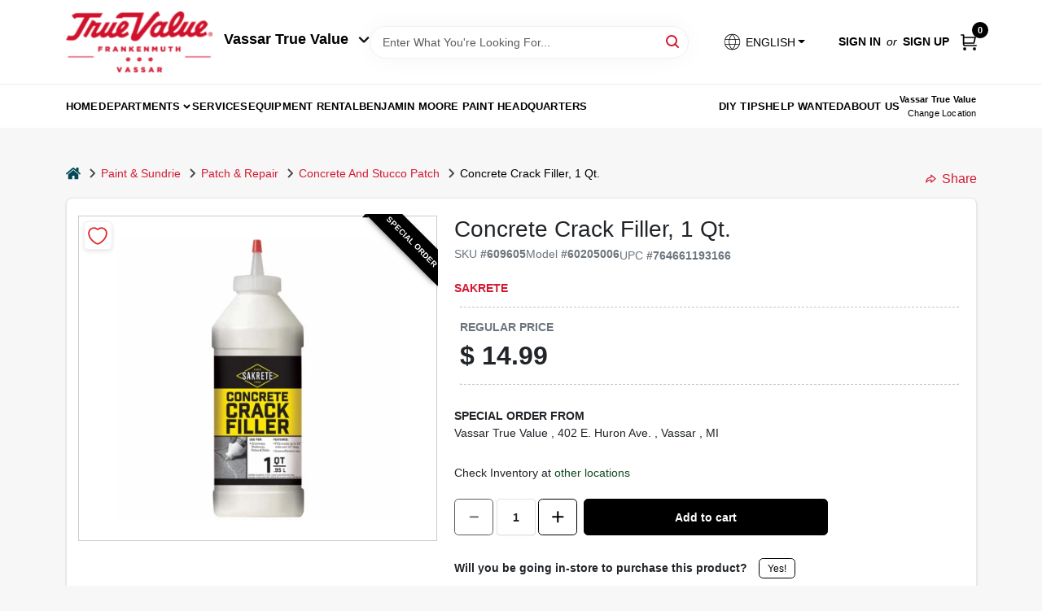

--- FILE ---
content_type: text/html
request_url: https://vassartruevalue.com/p/concrete-crack-filler-764661193166
body_size: 202931
content:
<!DOCTYPE html>
<html lang="en">
	<head>
		<meta charset="utf-8" />
		<link rel="preconnect" href="https://maps.googleapis.com">
		<link rel="preconnect" href="https://storage.googleapis.com">
		<link rel="preconnect" href="https://images.ezad.io">
		<link rel="preconnect" href="https://api.ezadlive.com">
		<meta name="viewport" content="width=device-width, initial-scale=1.0, maximum-scale=2.0">
		<style>
			#google_translate_element,
			.goog-logo-link,
			.goog-te-gadget {
			  display: none !important;
			}
			.skiptranslate body {
			  top: 0 !important;
			}
		
			button {
			  margin: 10px;
			  padding: 10px 20px;
			  font-size: 16px;
			}
			.skiptranslate {
				display: none;
			}
			#goog-gt-tt {
				display: none !important;
			}
			body {
				top: 0px !important;
			}
			.VIpgJd-ZVi9od-aZ2wEe-wOHMyf {
				display: none !important;
			}
			.text-success-dark {
				color: #124A1F !important;
			}
		  </style>


		
		<link href="https://static.ezadlive.com/fe/version2891/_app/immutable/assets/vendor.f0fcb5ba.css" rel="stylesheet">
		<link href="https://static.ezadlive.com/fe/version2891/_app/immutable/assets/0.8d4ac38d.css" rel="stylesheet">
		<link href="https://static.ezadlive.com/fe/version2891/_app/immutable/assets/login-module.a7f80dd4.css" rel="stylesheet">
		<link href="https://static.ezadlive.com/fe/version2891/_app/immutable/assets/main-footer.b2939a41.css" rel="stylesheet">
		<link href="https://static.ezadlive.com/fe/version2891/_app/immutable/assets/document-modal.a3b96a58.css" rel="stylesheet">
		<link href="https://static.ezadlive.com/fe/version2891/_app/immutable/assets/modal.577dbff6.css" rel="stylesheet">
		<link href="https://static.ezadlive.com/fe/version2891/_app/immutable/assets/cart-sidebar.bbe547ba.css" rel="stylesheet">
		<link href="https://static.ezadlive.com/fe/version2891/_app/immutable/assets/cart-items.506a8dec.css" rel="stylesheet">
		<link href="https://static.ezadlive.com/fe/version2891/_app/immutable/assets/change-quantity.8b334a49.css" rel="stylesheet">
		<link href="https://static.ezadlive.com/fe/version2891/_app/immutable/assets/recaptcha.ab6e1a2f.css" rel="stylesheet">
		<link href="https://static.ezadlive.com/fe/version2891/_app/immutable/assets/bogo-discount-card.2b8bc076.css" rel="stylesheet">
		<link href="https://static.ezadlive.com/fe/version2891/_app/immutable/assets/locations-modal.8c32552f.css" rel="stylesheet">
		<link href="https://static.ezadlive.com/fe/version2891/_app/immutable/assets/big-map.bdb2e239.css" rel="stylesheet">
		<link href="https://static.ezadlive.com/fe/version2891/_app/immutable/assets/8.0f8a3240.css" rel="stylesheet">
		<link href="https://static.ezadlive.com/fe/version2891/_app/immutable/assets/product-card.11d144d8.css" rel="stylesheet">
		<link href="https://static.ezadlive.com/fe/version2891/_app/immutable/assets/breadcrumbs.99256963.css" rel="stylesheet">
		<link href="https://static.ezadlive.com/fe/version2891/_app/immutable/assets/color-block.5038618f.css" rel="stylesheet">
		<link href="https://static.ezadlive.com/fe/version2891/_app/immutable/assets/paginator.12bdcbbb.css" rel="stylesheet">
		<link href="https://static.ezadlive.com/fe/version2891/_app/immutable/assets/custom-input-fields.01cd9b06.css" rel="stylesheet">
		<link href="https://static.ezadlive.com/fe/version2891/_app/immutable/assets/datepicker.077ee2f5.css" rel="stylesheet">
		<link href="https://static.ezadlive.com/fe/version2891/_app/immutable/assets/video-card.d3615b23.css" rel="stylesheet">
		<link href="https://static.ezadlive.com/fe/version2891/_app/immutable/assets/product-swiper.7b570ea1.css" rel="stylesheet">
		<link href="https://static.ezadlive.com/fe/version2891/_app/immutable/assets/product-item.9a7f20ab.css" rel="stylesheet"><title>Sakrete Concrete Crack Filler, 1 Qt. | True Value of Vassar and Frankenmuth</title><!-- HEAD_svelte-145cly0_START --><!-- Project: undefined - Channel Id: 73 - Version: 2879 - Release Latest Version: undefined -->   <meta name="msapplication-TileColor" content="#da532c"> <meta name="theme-color" content="#ffffff"> <link rel="icon" type="image/x-icon" href="https://storage.googleapis.com/content.ezadtv.com/2020/06/12/5ee3cae43d502_favicon-96x96.png"> <link rel="icon" type="image/png" sizes="32x32" href="https://storage.googleapis.com/content.ezadtv.com/2020/06/12/5ee3cae43d502_favicon-96x96.png"> <link rel="apple-touch-icon" sizes="180x180" href="https://storage.googleapis.com/content.ezadtv.com/2020/06/12/5ee3cae43d502_favicon-96x96.png">  <meta itemprop="name" content="Concrete Crack Filler, 1 Qt."> <meta name="twitter:title" content="Concrete Crack Filler, 1 Qt."> <meta name="og:title" content="Concrete Crack Filler, 1 Qt."> <meta property="og:title" content="Concrete Crack Filler, 1 Qt.">  <meta name="description" content="Qt Sakrete concrete crack filler, seals cracks up to 1/2&quot; wide &amp; 1&quot; deep, remains flexible &amp; cures to the color &amp; texture of concrete, protects from water penetration, cures completely in 12-24 hou..."> <meta itemprop="description" content="Qt Sakrete concrete crack filler, seals cracks up to 1/2&quot; wide &amp; 1&quot; deep, remains flexible &amp; cures to the color &amp; texture of concrete, protects from water penetration, cures completely in 12-24 hou..."> <meta name="twitter:description" content="Qt Sakrete concrete crack filler, seals cracks up to 1/2&quot; wide &amp; 1&quot; deep, remains flexible &amp; cures to the color &amp; texture of concrete, protects from water penetration, cures completely in 12-24 hou..."> <meta name="og:description" content="Qt Sakrete concrete crack filler, seals cracks up to 1/2&quot; wide &amp; 1&quot; deep, remains flexible &amp; cures to the color &amp; texture of concrete, protects from water penetration, cures completely in 12-24 hou..."> <meta property="og:description" content="Qt Sakrete concrete crack filler, seals cracks up to 1/2&quot; wide &amp; 1&quot; deep, remains flexible &amp; cures to the color &amp; texture of concrete, protects from water penetration, cures completely in 12-24 hou...">   <meta name="google-site-verification" content="YRf3_Un7DEwuAT7jPs34ZMRMYU5iQjtTweask3DiGmM"> <meta property="og:site_name" content="True Value of Vassar and Frankenmuth"> <meta property="og:type" content="website"> <meta property="twitter:site" content="True Value of Vassar and Frankenmuth"> <meta property="twitter:card" content="summary"> <meta name="google-site-verification" content="dqSua1u5BuInl3Ap2VdjyBgbTTKvsDVDyL3Pt2e7Jjw" /> <script>
    function calculateMulch() {
      const length = parseFloat(document.getElementById('length').value);
      const width = parseFloat(document.getElementById('width').value);
      const depth = parseFloat(document.getElementById('depth').value);

      const resultBox = document.getElementById('result');

      if (isNaN(length) || isNaN(width) || isNaN(depth)) {
        resultBox.textContent = "Please enter all dimensions.";
        return;
      }

      const area = length * width;
      const depthFeet = depth / 12;
      const volumeCubicFeet = area * depthFeet;
      const bags = Math.ceil(volumeCubicFeet / 2); // 2 cu ft per bag

      resultBox.textContent = `You need approximately ${bags} bag(s) of mulch (2 cu ft each).`;
    }
  </script>   <script> window.dataLayerEz = window.dataLayerEz || []; window.dataLayerEz.push({'storeNumber': '2360', 'user_properties.store_number': '2360'}); </script>  <meta itemprop="image" content="https://storage.googleapis.com/ezimage-cache/noscale/aHR0cHM6Ly9pbWFnZXMudHJ1ZXZhbHVlLmNvbS9nZXRpbWFnZS5hc3A_aWQ9NjA5NjA1JkltYWdlVHlwZT0xJk5vSW1hZ2VUeXBlPTEmQ29sb3JJbWFnZVNpemU9MyZMaW5lQXJ0SW1hZ2VTaXplPTI.webp"> <meta name="twitter:image:src" content="https://storage.googleapis.com/ezimage-cache/noscale/aHR0cHM6Ly9pbWFnZXMudHJ1ZXZhbHVlLmNvbS9nZXRpbWFnZS5hc3A_aWQ9NjA5NjA1JkltYWdlVHlwZT0xJk5vSW1hZ2VUeXBlPTEmQ29sb3JJbWFnZVNpemU9MyZMaW5lQXJ0SW1hZ2VTaXplPTI.webp"> <meta name="twitter:image" content="https://storage.googleapis.com/ezimage-cache/noscale/aHR0cHM6Ly9pbWFnZXMudHJ1ZXZhbHVlLmNvbS9nZXRpbWFnZS5hc3A_aWQ9NjA5NjA1JkltYWdlVHlwZT0xJk5vSW1hZ2VUeXBlPTEmQ29sb3JJbWFnZVNpemU9MyZMaW5lQXJ0SW1hZ2VTaXplPTI.webp"> <meta name="og:image" content="https://storage.googleapis.com/ezimage-cache/noscale/aHR0cHM6Ly9pbWFnZXMudHJ1ZXZhbHVlLmNvbS9nZXRpbWFnZS5hc3A_aWQ9NjA5NjA1JkltYWdlVHlwZT0xJk5vSW1hZ2VUeXBlPTEmQ29sb3JJbWFnZVNpemU9MyZMaW5lQXJ0SW1hZ2VTaXplPTI.webp"> <meta property="og:image" content="https://storage.googleapis.com/ezimage-cache/noscale/aHR0cHM6Ly9pbWFnZXMudHJ1ZXZhbHVlLmNvbS9nZXRpbWFnZS5hc3A_aWQ9NjA5NjA1JkltYWdlVHlwZT0xJk5vSW1hZ2VUeXBlPTEmQ29sb3JJbWFnZVNpemU9MyZMaW5lQXJ0SW1hZ2VTaXplPTI.webp"> <link rel="canonical" href="https://vassartruevalue.com/p/concrete-crack-filler-764661193166"> <meta property="og:url" content="https://vassartruevalue.com/p/concrete-crack-filler-764661193166"> <script type="application/ld+json">[{"@context":"https://schema.org","@type":"HardwareStore","name":"Vassar True Value","telephone":"9898237651","image":"https://images.ezad.io/thumb/aHR0cHM6Ly9zdG9yYWdlLmdvb2dsZWFwaXMuY29tL2NvbnRlbnQuZXphZHR2LmNvbS8yMDI0LzA3LzA4LzIwMjQwNzA4XzY2OGM1NmU4OThhN2Eud2VicA.webp","address":{"@type":"PostalAddress","streetAddress":"402 E. Huron Ave.","addressLocality":"Vassar","addressRegion":"MI","postalCode":"48768","addressCountry":"US"}},{"@context":"https://schema.org","@type":"WebSite","name":"Vassar True Value","url":"https://vassartruevalue.com/","alternateName":"Vassar True Value","potentialAction":[{"@type":"SearchAction","target":"https://vassartruevalue.com//search/?keyword={search_term_string}","query-input":"required name=search_term_string"}]},{"@context":"https://schema.org","@type":"Organization","legalName":"Vassar True Value","url":"https://vassartruevalue.com/","logo":"https://images.ezad.io/thumb/aHR0cHM6Ly9zdG9yYWdlLmdvb2dsZWFwaXMuY29tL2NvbnRlbnQuZXphZHR2LmNvbS8yMDI0LzA3LzA4LzIwMjQwNzA4XzY2OGM1NmU4OThhN2Eud2VicA.webp","sameAs":["https://www.facebook.com/vassartv","https://www.instagram.com/vassar_true_value/","https://www.youtube.com/channel/UCRfISaO0n26jKLFC5bdOt5w"],"contactPoint":[{"@type":"ContactPoint","contactType":"customer service","telephone":"9898237651","email":"adam@vassartv.com"}]},{"@context":"https://schema.org","@type":"BreadcrumbList","itemListElement":[{"@type":"ListItem","position":1,"name":"Departments","item":"https://vassartruevalue.com"},{"@type":"ListItem","position":2,"name":"Paint & Sundrie","item":"https://vassartruevalue.com/department/1174916/paint-and-sundrie"},{"@type":"ListItem","position":3,"name":"Concrete Crack Filler, 1 Qt.","item":"https://vassartruevalue.com/p/concrete-crack-filler-764661193166"}]},{"@context":"https://schema.org","@type":"BreadcrumbList","itemListElement":[{"@type":"ListItem","position":1,"name":"Brands","item":"https://vassartruevalue.com/brands"},{"@type":"ListItem","position":2,"name":"Sakrete","item":"https://vassartruevalue.com/brands/sakrete-4062"},{"@type":"ListItem","position":3,"name":"Concrete Crack Filler, 1 Qt.","item":"https://vassartruevalue.com/p/concrete-crack-filler-764661193166"}]},{"@context":"https://schema.org","@type":"Product","productID":"609605","url":"https://vassartruevalue.com/p/concrete-crack-filler-764661193166","name":"Concrete Crack Filler, 1 Qt.","sku":"609605","description":"Qt Sakrete concrete crack filler, seals cracks up to 1/2\" wide & 1\" deep, remains flexible & cures to the color & texture of concrete, protects from water penetration, cures completely in 12-24 hours of normal temperature & humidity. \n <ul> <li>Flexible concrete crack filler</li> <li>High bond strength</li> <li>Flowable concrete crack filler</li> <li>Easy clean up</li> </ul> \n","mpn":"60205006","image":["https://storage.googleapis.com/ezimage-cache/noscale/aHR0cHM6Ly9pbWFnZXMudHJ1ZXZhbHVlLmNvbS9nZXRpbWFnZS5hc3A_aWQ9NjA5NjA1JkltYWdlVHlwZT0xJk5vSW1hZ2VUeXBlPTEmQ29sb3JJbWFnZVNpemU9MyZMaW5lQXJ0SW1hZ2VTaXplPTI.webp"],"brand":{"@type":"Brand","name":"Sakrete"},"offers":{"@type":"Offer","url":"https://vassartruevalue.com/p/concrete-crack-filler-764661193166","priceCurrency":"USD","price":"14.99","availability":"https://schema.org/InStock","itemCondition":"https://schema.org/NewCondition"},"gtin":"764661193166"}]</script> <script >__EZ_STORE_SETTINGS = {"businessSlug":"44F5KZJTN58626C8","stripePublishable":"pk_test_SoQebsTMOLR2iExxLINSedwP","stripeLive":"","businessName":"True Value of Vassar and Frankenmuth","favicon":"https://storage.googleapis.com/content.ezadtv.com/2020/06/12/5ee3cae43d502_favicon-96x96.png","colors":{"primary":"#d0021b","secondary":"#f5973e","text":"#2f3540","background":"#F7F7F7","header":"#fff","headerLinkColor":"","headerText":"","navigation":"#fff","priceColor":"","promoPriceColor":"","storeColor":""},"layout":"default","font":"Roboto","logo":"https://images.ezad.io/thumb/aHR0cHM6Ly9zdG9yYWdlLmdvb2dsZWFwaXMuY29tL2NvbnRlbnQuZXphZHR2LmNvbS8yMDI0LzA3LzA4LzIwMjQwNzA4XzY2OGM1NmU4OThhN2Eud2VicA.webp","subscribeBannerImage":"url('https://storage.googleapis.com/content.ezadtv.com/2020/06/01/5ed5530c847ce_Generic.jpg')","buyingFromAlert":{"background":"","textColor":"","visible":""},"homeAlert":{"visible":"","text":"","background":"","textColor":"","fontSize":"","fontWeight":"","allowOverrideEvenBasicPlan":"","fontFamily":"","padding":"","rayyan":""},"text":{"featuredProductText":"","inStore":"In-Store","specialOrderWarning":"","outOfStock":"Order for 3-5 day shipping to our store","noRentalItems":"There are no rental items","specialOrderTitle":"Special Order May Be Required","specialOrderText":"Subject to availability and seasonality from suppliers. If we cannot get it, you will be notified and refunded.","trademark":"All product and company names are trademarks™ or registered® trademarks of their respective holders. Use of them does not imply any affiliation with or endorsement by them.","checkAvailability":"Call Your Local Store For Availability","emptyCart":"Cart is empty. Browse the website and add the things you like!","cartDeliveryDisclaimer":"","forRental":"","promoQuantityHeader":"","specialOrderTextByLocation":[{"id":"21","text":"Place your order by 3:00PM on Saturday to receive by Tuesday."},{"id":"365","text":"Place your order by 3:00PM on Monday to receive by Thursday."}],"deliveryConfirmationText":"","vendorInStockText":"","vendorSpecialOrderText":"","vendorOutOfStockText":"","catalogInStockText":"","outOfStockText":"","extraProductMessage":"","inStockText":"","customPurchaseTitle":"","customPurchaseText":"","tvCustomQtyMessage":"","tvCustomAvailableMessage":"","specialOrderFee":"","onlyXLeftText":"","footerConnectText":"","receiveMarketingText":""},"footer":{"locations":null,"links":"","facebookPage":"","showSslLogo":"","instagramPage":"","showLogo":"","hideBusinessName":"","modern":"","modernLocations":"","hideBuiltByEZAD":""},"products":{"inventoryItemsMin":4,"itemsPerPage":48,"showVideos":false,"showDescription":true,"showSimilarProducts":true,"showQtyInWidgets":true,"sortOptions":"","defaultSorting":"relevancy","hideReg":"","filterShowOutOfStock":true,"inStockProductRename":"","hideUpc":"","hideInStockCheckbox":"","disableOrdering":"","showThreeFiveDays":"","capitalizeTitle":"","regularPriceText":"","currencyPrefix":"","useOriginalTitle":"","hidePriceOutOfStock":"","disableSpecialOrdering":false,"showSimilarProductsByProduct":"","showTopBrandProducts":"","showDepartmentDropdownInSearch":"","getQuoteSpecial":"","hideProductLocation":"","getQuoteEmail":"","hideProductUnit":"","hiddenPriceText":"","syncHandlePromos":"","showPartnerInventories":true,"hideQuantity":"","alwaysShowProp65":"","widgetPromoLabel":"","singlePromoLabel":"","hideBrandFromTitle":"","hideOutOfStockItems":"","showUnitInventory":"","showOutOfStockItems":"","hideRentalPrices":"","hidePrice":"","alwaysShowProductLocation":"","showSpecs":"","disableSearchBar":"","hideNotifyMeOption":"","hideDeliveryLocationsModal":"","hideSecondSpecialWarning":"","showModelNumber":"","showSortByCustomerPartNumberOnMyOrders":"","removeZoominEffect":"","hideAvailability":"","includeBrandInTitle":"","hideSpecialOrderBadgeAboveImage":""},"departments":{"defaultSorting":"relevancy","skipAutoFormat":"","multiLevel":"","sortOptions":"","hideHeadersInMenu":"","collapseDepartmentsOnSearch":"","hideNoSubDeptTextInDeptList":"","description":"Discover a wide range of Lawn & Garden, Hardware, and Building Materials to enhance your home and outdoor spaces. Our selection ensures you find exactly what you need. Start shopping today! Shop online now or visit us at STORE_NAME_AND_LOCATION for all your home improvement needs in one place!"},"brands":{"defaultSorting":"relevancy","showImages":"","sortAlphabetical":"","capitalize":"","description":"Discover quality products from brands like Kappen Mulch and Green Thumb. Our selection is perfect for gardening and landscaping projects. Enhance your outdoor space with our trusted brands. Shop online now or visit us at STORE_NAME_AND_LOCATION for all your gardening supplies!"},"cart":{"rewardMembers":"","hideAddress":"","specialOrderMessage":"Special order May Be Required","specialOrderDisclaimer":"Subject to Availability and seasonality from suppliers. If we cannot get it, you will be notified and refunded.","specialOrderBadge":"","specialOrderMessageTooltip":"You will receive shipping information over email within the next business day","empty":"Cart is empty. Browse the website and add the things you like!","submittedOrderImage":"","confirmationText":"","deliveryDisclaimer":"","taxJar":"","hideShipping":"","showSpecialOrderDays":"","enableDeliveryDate":"","promos":"","allowSpecialOrderVendors":"","taxDisclaimer":"","additionalCountries":"","showCardProviders":"","taxExemptionCheck":"","discountEligibilityCheck":"","hideVendorInSpecialOrder":"","refundInfo":"","deliveryZipsAllowed":"","allowedZips":"","disclaimer":"","allowSavedCarts":"","hideTax":"","hideDeliveryZipcode":"","cartModal":"","deferCapture":"","pickupDistanceLimit":"","alwaysRequireAddress":"","showUnitPrice":"","distanceModal":"","showCheckoutCbLayout":"","hideUnitedStatesDeliveryOption":"","restrictedStatesForShipping":"","restrictedStatesMessage":"","hideSpecialOrderMessage":"","rdcAware":"","guestCheckoutWithPaypalOnly":false,"allowRecurringOrders":true,"mergeAdditionalFeeWithSubtotal":"","displayRecurringOrdersSectionBorder":"","hidePickupZipcode":"","enableMarketingEmailsByDefault":"","enableShareCartLink":"","hideSpecialOrderBadge":"","showShippingRateDisclaimer":"","dummyPostalCode":"","receiveMarketing":"","receiveSms":""},"admin":{"showStats":true,"showOrderLocationFilters":true,"orders":"","hideSecondStep":"","RSCOptions":"","showContractors":"","orderTimeZone":"","hideInStorePingOption":"","autoSelectStore":"","enableNewOrderNotification":"","hideBusinessNameFromHeaderOnMobile":"","showAvailableFulfilmentOptions":"","defaultSelectedStore":"","allowOverridingDeliveryCharges":"","enableTaxWaiverIfExempt":"","hideGuestCheckout":""},"testimonials":{"1":"","2":""},"liveChatCode":"","storeNumber":"","logoMaxWidth":"","logoMaxHeight":"","signup":{"extraFields":""},"contactUs":{"hideEmail":""},"logoSize":"","navigationBackground":"","whiteHeader":"","lightNav":"","displayName":"True Value Vassar/Muth","domain":"vassartruevaluehardware","newOrderEmails":"adam@vassartv.com","contactEmail":"adam@vassartv.com","company":"truevalue","navigation":[{"name":"home"},{"name":"departments"},{"name":"brands"},{"name":"About Us","align":"right"}],"demo":true,"homepageBanner":"","search":{"checkboxFilters":""},"timezone":"","meta":{"description":"We have some of the best selections of products at great prices! Our friendly website is here to assist you with all of your purchasing needs. Feel free to contact us if you have any questions!","loginDescription":"Get discounts & savings when you register for an account today!","mainImage":"","loginTitle":"","departmentsDescription":"Discover quality departments available at [store_name] in [city], [state] for your hardware and home projects.","departmentsTitle":"Navigate Our Departments At STORE_NAME","brandsDescription":"Shop the best brands at [store_name] in [city], [state]. Your one-stop shop for home improvement essentials.","brandsTitle":"Consider Our Brands At STORE_NAME","searchPageDescription":"Grab [search_term] at [store_name]. Similarly, Check out our top-selling CASE CX26C Mini Excavator, Sand, .5-Cu. Ft., and more quality products."},"directory":"www-vassartruevaluehardware","overrideSubscribeImage":"","tax_rate":"","adminNavigation":"","showPhoneInNavigation":"","emailNavLink":"","onlyFeatured":"","navigationLayout":"","aboutUsLocations":"","customLayout":"","showAdvancedSetting":"1","principles":"","registrationOptions":{"companyInput":"","hideFromHeader":""},"locationData":{"Millhouse":"","Wildey":""},"testKey":"","business":"","authData":"","aboutUsEmails":"","logoMaxheight":"","undefined":"","logoLink":"","showConsultationReport":"","dynamicMap":"","customCss":"","extraProductMessage":"","styles":{"vendorInStockClasses":"","catalogInStockClasses":"","rentalFilterNodeClasses":""},"specialPricePositionBottom":"","aboutUsTitle":"","aboutUsTitleHidden":"","showLocationPhoneInNav":"","business_telephone":"","business_address":"","business_city":"","business_state":"","business_country":"","ecommercePlan":"null","tvRDC":"","dibRSC":"","e2Warehouse":"","logoPrint":"","business_zipcode":"","business_email":"","rentals":{"disableLocationSelection":true,"allowDeliveryLocations":true,"hideFulfillmentOptions":"","rentalContactText":"","disableContactForm":"","rentalInStockText":"","disclaimer":"Additional deposit and taxes will be collected at the time of rental. <br /> Above pricing is for equipment rental only. Trailer for transport, if required, is not included.","submitFormDisclaimerTop":"This is an equipment rental request form, not the actual reservation. A representative will respond in a few hours or if after hours the start of the next business day. <br/>Reservation must be made in the name of the person that will be picking up or receiving equipment. The person reserving equipment must present a valid credit card and State ID.","submitFormDisclaimerBottom":"Trailer for transport, if required, is not included.","rentalReserveText":"","hideUpc":"","verbiage":""},"aboutUs":{"hideContactUsOption":""},"localAd":{"hideLocalAdNavLink":true},"header":{"locationSelector":"","modern":"","MyOrdersText":"","languages":""},"navStyle":{"links":"","locationSelector":""},"e2ReportExemption":"","svelte":"","null":"","aiSettings":{"useAIProductsTable":"","useAIProductsCategories":"","excludeAIProductsTable":true}}</script>  <script >__EZ_PREGEN = 0</script> <script >__EZ_TV_ECOM_PLAN = 'E1P'</script> <script >__EZ_TVR_NAME = "True Value Rewards"</script> <script >__EZ_IS_TRUEVALUE = true</script>  <style data-svelte-h="svelte-1ke9ioy">/* embed the latin fonts directly */
    @font-face {
      font-family: 'Roboto';
      font-style: normal;
      font-weight: 300;
      font-display: swap;
      src: url(https://static.ezadlive.com/fonts/KFOlCnqEu92Fr1MmSU5fBBc4.woff2) format('woff2');
      unicode-range: U+0000-00FF, U+0131, U+0152-0153, U+02BB-02BC, U+02C6, U+02DA, U+02DC, U+0304, U+0308, U+0329, U+2000-206F, U+2074, U+20AC, U+2122, U+2191, U+2193, U+2212, U+2215, U+FEFF, U+FFFD;
    }
    @font-face {
      font-family: 'Roboto';
      font-style: normal;
      font-weight: 400;
      font-display: swap;
      src: url(https://static.ezadlive.com/fonts/KFOmCnqEu92Fr1Mu4mxK.woff2) format('woff2');
      unicode-range: U+0000-00FF, U+0131, U+0152-0153, U+02BB-02BC, U+02C6, U+02DA, U+02DC, U+0304, U+0308, U+0329, U+2000-206F, U+2074, U+20AC, U+2122, U+2191, U+2193, U+2212, U+2215, U+FEFF, U+FFFD;
    }
    @font-face {
      font-family: 'Roboto';
      font-style: normal;
      font-weight: 700;
      font-display: swap;
      src: url(https://static.ezadlive.com/fonts/KFOlCnqEu92Fr1MmWUlfBBc4.woff2) format('woff2');
      unicode-range: U+0000-00FF, U+0131, U+0152-0153, U+02BB-02BC, U+02C6, U+02DA, U+02DC, U+0304, U+0308, U+0329, U+2000-206F, U+2074, U+20AC, U+2122, U+2191, U+2193, U+2212, U+2215, U+FEFF, U+FFFD;
    }</style>  <link rel="stylesheet" type="text/css" media="print" href="https://static.ezadlive.com/fonts/font-roboto.css" onload="this.media='all';"><style>
:root {
  --primary: #d0021b;
  --bs-primary: #000;
  --secondary: #f5973e;
  --bs-secondary: #f5973e;
  --text: #2f3540;
  --bs-text: #2f3540;
  --background: #F7F7F7;
  --bs-background: #F7F7F7;
  --header: #fff;
  --bs-header: #fff;
  --headerLinkColor: #000;
  --bs-headerLinkColor: #fff;
  --headerText: #000;
  --bs-headerText: #fff;
  --navigation: #fff;
  --bs-navigation: #fff;
  --priceColor: #fff;
  --bs-priceColor: #fff;
  --promoPriceColor: #fff;
  --bs-promoPriceColor: #fff;
  --storeColor: #fff;
  --bs-storeColor: #fff;
  --brandPrimary: #D31931;
  --headerLinkColorInv: #fff;
  --navigationLinkColor: #000;
  --navigationText: var(--text);
  --navigationFontSize: 14px;
  --font: Helvetica,Arial,sans-serif;
}
</style><!-- HEAD_svelte-145cly0_END -->

	</head>
	<body data-sveltekit-preload-data="hover">
	<noscript><iframe src='https://www.googletagmanager.com/ns.html?id=GTM-PPF9G4N' height='0' width='0' style='display:none;visibility:hidden'></iframe></noscript>
		<div style="display: contents">     <button class="skip-link svelte-1yub3rk" data-svelte-h="svelte-mn0oll">Skip to content</button> <div class="truevalueSite">  <header id="mainHeader" class="main-header position-relative  TrueValueOfVassarAndFrankenmuth svelte-10kgxxg"><div class="container gap-3 d-flex flex-column flex-lg-row align-items-center justify-content-center justify-content-lg-between py-3"> <button class="d-block nav-icon d-lg-none mobile-menu-button " aria-label="Menu"><span></span></button> <div class="d-flex flex-column flex-md-row align-items-center logo-container"><a href="/" class="brand text-white" aria-label="True Value of Vassar and Frankenmuth Home" rel="prefetch"><img src="https://images.ezad.io/thumb/aHR0cHM6Ly9zdG9yYWdlLmdvb2dsZWFwaXMuY29tL2NvbnRlbnQuZXphZHR2LmNvbS8yMDI0LzA3LzA4LzIwMjQwNzA4XzY2OGM1NmU4OThhN2Eud2VicA.webp" alt="True Value of Vassar and Frankenmuth" style="width: 180px; height: 75px;" class="desktop logo-width svelte-10kgxxg" width="100%" height="100%"> <img src="https://images.ezad.io/thumb/aHR0cHM6Ly9zdG9yYWdlLmdvb2dsZWFwaXMuY29tL2NvbnRlbnQuZXphZHR2LmNvbS8yMDI0LzA3LzA4LzIwMjQwNzA4XzY2OGM1NmU4OThhN2Eud2VicA.webp" alt="True Value of Vassar and Frankenmuth" style="width: 120px; height: 50px;" class="mobile logo-width svelte-10kgxxg" width="100%" height="100%"></a> <button class="align-items-center h5 fw-bold text-nowrap mt-3 mt-md-0 ms-md-3">Vassar True Value <svg aria-hidden="true" class="ms-2" width="14" height="8" viewBox="0 0 14 8" fill="none" xmlns="http://www.w3.org/2000/svg"><path fill-rule="evenodd" clip-rule="evenodd" d="M12.5303 0.96967C12.8232 1.26256 12.8232 1.73744 12.5303 2.03033L7.53033 7.03033C7.23744 7.32322 6.76256 7.32322 6.46967 7.03033L1.46967 2.03033C1.17678 1.73744 1.17678 1.26256 1.46967 0.969669C1.76256 0.676776 2.23744 0.676776 2.53033 0.969669L7 5.43934L11.4697 0.96967C11.7626 0.676777 12.2374 0.676777 12.5303 0.96967Z" fill="#1A1A1A" stroke="black" stroke-linecap="round" stroke-linejoin="round"></path></svg></button></div> <form id="searchForm" name="search" role="search" class="search-wrapper position-relative svelte-om0n6w"><input aria-label="Search Term" class="form-control autosuggest svelte-om0n6w" type="text" placeholder="Enter What You're Looking For..." loading="lazy" value=""> <button type="submit" aria-label="Search" class="btn-search-custom svelte-om0n6w" data-svelte-h="svelte-tr7v9l"><svg aria-hidden="true" width="16" height="16" xmlns="http://www.w3.org/2000/svg" xmlns:xlink="http://www.w3.org/1999/xlink"><defs data-v-6d71ba7e=""><filter data-v-6d71ba7e="" x="-8.1%" y="-113.8%" width="116.2%" height="327.5%" filterUnits="objectBoundingBox"><feMorphology data-v-6d71ba7e="" radius=".5" operator="dilate" in="SourceAlpha" result="shadowSpreadOuter1"></feMorphology><feOffset data-v-6d71ba7e="" in="shadowSpreadOuter1" result="shadowOffsetOuter1"></feOffset><feGaussianBlur data-v-6d71ba7e="" stdDeviation="15" in="shadowOffsetOuter1" result="shadowBlurOuter1"></feGaussianBlur><feComposite data-v-6d71ba7e="" in="shadowBlurOuter1" in2="SourceAlpha" operator="out" result="shadowBlurOuter1"></feComposite><feColorMatrix data-v-6d71ba7e="" values="0 0 0 0 0.13236882 0 0 0 0 0.171002098 0 0 0 0 0.285297781 0 0 0 0.04 0" in="shadowBlurOuter1"></feColorMatrix></filter><rect data-v-6d71ba7e="" x="0" y="0" width="560" height="40" rx="20"></rect></defs><g data-v-6d71ba7e="" fill="none" fill-rule="evenodd"><path data-v-6d71ba7e="" fill="#FFF" d="M-884-28H556v1536H-884z"></path><g data-v-6d71ba7e="" transform="translate(-529 -11)"><use data-v-6d71ba7e="" fill="#000" filter="url(#a)" xlink:href="#b"></use><use data-v-6d71ba7e="" stroke="currentColor" fill="#FFF" xlink:href="#b"></use></g><g data-v-6d71ba7e="" stroke-width="2" transform="translate(1 1)" stroke="currentColor" stroke-linecap="round" stroke-linejoin="round"><circle data-v-6d71ba7e="" cx="6" cy="6" r="6"></circle><path data-v-6d71ba7e="" d="M14 14l-3.758-3.758"></path></g></g></svg></button>  </form> <div class="d-flex align-items-center cart-wrapper  svelte-1k863f2">  <div aria-label="Open Dropdown" role="button" tabindex="0" class="d-lg-block position-relative mx-4"><button aria-expanded="false" class="btn btn-light dropdown-toggle notranslate lang-dropdown svelte-1k863f2" type="button" data-bs-toggle="dropdown"><svg class="me-1" fill="currentColor" width="25px" height="25px" viewBox="0 0 256 256" id="Flat" xmlns="http://www.w3.org/2000/svg"><path d="M222.35693,161.11682a99.99106,99.99106,0,0,0-.02246-66.2959,3.99577,3.99577,0,0,0-.16308-.46191A100.00019,100.00019,0,0,0,33.83105,94.3512a4.01515,4.01515,0,0,0-.17773.50415,99.99136,99.99136,0,0,0,.03125,66.37927,4.14511,4.14511,0,0,0,.13965.3949,100,100,0,0,0,188.34228.02624A3.96321,3.96321,0,0,0,222.35693,161.11682ZM128,216.03064c-14.43311-13.53882-25.105-31.73706-30.93994-52.03027h61.87988C153.105,184.29358,142.43311,202.49182,128,216.03064ZM95.02979,156.00037a130.90714,130.90714,0,0,1-.00049-56h65.9414a130.90714,130.90714,0,0,1-.00049,56ZM36,128.00037a91.65778,91.65778,0,0,1,4.36182-28H86.76123a143.33386,143.33386,0,0,0,.00049,56H40.36182A91.65787,91.65787,0,0,1,36,128.00037Zm92-88.03028c14.43506,13.53858,25.10693,31.73633,30.94092,52.03028H97.05908C102.89307,71.70642,113.56494,53.50867,128,39.97009Zm41.23877,60.03028h46.39941a92.05165,92.05165,0,0,1,0,56h-46.3999a143.33386,143.33386,0,0,0,.00049-56Zm43.42187-8H167.36426c-5.70655-21.50928-16.53174-40.7439-31.61377-55.67041A92.20548,92.20548,0,0,1,212.66064,92.00037ZM120.24951,36.33c-15.082,14.92651-25.90722,34.16113-31.61377,55.67041H43.33936A92.20548,92.20548,0,0,1,120.24951,36.33ZM43.33936,164.00037H88.63574c5.707,21.50879,16.53174,40.74353,31.61377,55.67041A92.20529,92.20529,0,0,1,43.33936,164.00037Zm92.41113,55.67041c15.082-14.92688,25.90674-34.16162,31.61377-55.67041h45.29638A92.20529,92.20529,0,0,1,135.75049,219.67078Z"></path></svg>  <span>ENGLISH</span></button> </div> <div id="authorization" class="d-lg-flex d-none me-3"><div class="d-flex flex-lg-row align-items-center"><a href="/login" class="text-uppercase fw-bold text-nowrap" rel="prefetch">Sign In</a> <span class="my-n1 my-lg-0 mx-2 fst-italic" data-svelte-h="svelte-dz76fn">or</span> <a href="/register" class="text-uppercase fw-bold text-nowrap" rel="prefetch">Sign Up</a></div></div> <a href="/cart" class="notranslate cart-btn position-relative " aria-label="Cart, 0 Items" rel="prefetch"><svg aria-hidden="true" width="20" height="20" xmlns="http://www.w3.org/2000/svg"><g transform="translate(1 1)" fill="none" fill-rule="evenodd"><circle fill="#000" fill-rule="nonzero" cx="4.235" cy="17.788" r="1"></circle><circle fill="currentColor" fill-rule="nonzero" cx="16.094" cy="17.788" r="1"></circle><circle stroke="currentColor" stroke-width="1.694" stroke-linecap="round" stroke-linejoin="round" cx="4" cy="17" r="1"></circle><circle stroke="currentColor" stroke-width="1.694" stroke-linecap="round" stroke-linejoin="round" cx="16" cy="17" r="1"></circle><path d="M0 0h2.571v11.25c0 .966.768 1.75 1.715 1.75H18" stroke="currentColor" stroke-width="1.694" stroke-linecap="round" stroke-linejoin="round"></path><path stroke="currentColor" stroke-width="1.694" stroke-linecap="round" stroke-linejoin="round" d="M3 3h14l-1.647 7H3"></path></g></svg> <span class="notranslate position-absolute badge bg-danger rounded-circle dark-color  svelte-1k863f2">0</span></a>  </div></div> </header> <nav class="navbar p-0 navbar-light main-nav showLocations collapsed   svelte-1gvd0fx" id="mainNav"> <div class="container pb-3 pb-lg-0 w-100 h-100 align-items-start"><div class="px-2 px-lg-0 w-100"><div class="d-flex justify-content-end mt-4 d-lg-none mb-n2 w-100"><button class="toggle-menu-bt" aria-label="Menu" data-svelte-h="svelte-1jq9f3y"><svg aria-hidden="true" xmlns="http://www.w3.org/2000/svg" fill="none" width="32" viewBox="0 0 24 24" stroke-width="2" stroke="currentColor"><path stroke-linecap="round" stroke-linejoin="round" d="M6 18L18 6M6 6l12 12"></path></svg></button></div> <ul class="navbar-nav flex-column flex-lg-row flex-wrap "> <li style="" class="nav-item  left    svelte-1gvd0fx"><a href="/" class="nav-link text-capitalize home
                      dark-color " style="font-size: " rel="prefetch">home </a> </li> <li style="" class="nav-item b-nav-dropdown dropdown left    svelte-1gvd0fx"><div> <nav class="c-dropdown h-100 d-flex align-items-center main-link justify-content-between svelte-1v26x55" aria-label="departments"> <button type="button" class="c-dropdown-trigger d-flex align-items-center justify-content-between w-100 svelte-1v26x55" aria-expanded="false" aria-haspopup="true"><a class="nav-link text-capitalize svelte-1v26x55" href="/departments" style="font-size: ">departments</a> <svg aria-hidden="true" fill="none" class="ms-1 caret dropdn-caret svelte-1v26x55" width="10" height="6" xmlns="http://www.w3.org/2000/svg"><path d="M7.5 1.5l-3 3-3-3" stroke="currentColor" stroke-linecap="round" stroke-linejoin="round" stroke-width="2" class="svelte-1v26x55"></path></svg></button>   </nav> </div> </li> <li style="" class="nav-item  left    svelte-1gvd0fx"><a href="/services" class="nav-link text-capitalize 
                      dark-color " style="font-size: " rel="prefetch">Services </a> </li> <li style="" class="nav-item  left    svelte-1gvd0fx"><a href="/equipment-rental" class="nav-link text-capitalize 
                      dark-color " style="font-size: " rel="prefetch">Equipment Rental </a> </li> <li style="" class="nav-item  left    svelte-1gvd0fx"><a href="/benjamin-moore-paint-headquarters" class="nav-link text-capitalize 
                      dark-color " style="font-size: " rel="prefetch">Benjamin Moore Paint Headquarters </a> </li> <li style="" class="nav-item  right    svelte-1gvd0fx"><a href="/diy-tips" class="nav-link text-capitalize 
                      dark-color " style="font-size: " rel="prefetch">DIY Tips </a> </li> <li style="" class="nav-item  right    svelte-1gvd0fx"><a href="/help-wanted" class="nav-link text-capitalize 
                      dark-color " style="font-size: " rel="prefetch">Help Wanted </a> </li> <li style="" class="nav-item  right    svelte-1gvd0fx"><a href="/about-us" class="nav-link text-capitalize 
                      dark-color " style="font-size: " rel="prefetch">About Us </a> </li>  <li class="nav-item right locations"><button class="nav-link location-bt py-0"><div class="small text-capitalize text-start text-lg-end d-lg-none d-xl-block"><div class="fw-bold">Vassar True Value </div> <div class="fw-normal mt-3 mt-lg-1 mt-1" data-svelte-h="svelte-198pi3n">Change Location</div></div> <svg aria-hidden="true" class="d-none d-lg-block d-xl-none location-pin" xmlns="http://www.w3.org/2000/svg" viewBox="0 0 512 512"><path d="M256 0C161.896 0 85.333 76.563 85.333 170.667c0 28.25 7.063 56.26 20.49 81.104L246.667 506.5c1.875 3.396 5.448 5.5 9.333 5.5s7.458-2.104 9.333-5.5l140.896-254.813c13.375-24.76 20.438-52.771 20.438-81.021C426.667 76.563 350.104 0 256 0zm0 256c-47.052 0-85.333-38.281-85.333-85.333S208.948 85.334 256 85.334s85.333 38.281 85.333 85.333S303.052 256 256 256z"></path></svg></button></li> </ul></div></div> </nav>  <div><main><div id="overlay" class="svelte-1akxxir" data-svelte-h="svelte-uentw7"><div class="spinner-border text-primary" role="status"><span class="visually-hidden">Loading...</span></div></div>  <div class="container svelte-1akxxir" id="product-detail-container"><div class="d-flex flex-column flex-md-row justify-content-md-between align-items-md-center mb-3"><ul class="list-unstyled breadcrumb__wrapper d-flex align-items-center mb-0 d-none d-md-flex svelte-q0unwl"><li class="d-flex align-items-center"><a href="/" class="home-icon" aria-label="Home" rel="prefetch"><svg aria-hidden="true" class="home-svg-icon comp-text svelte-q0unwl" width="18px" height="15px" viewBox="0 0 18 15" version="1.1" xmlns="http://www.w3.org/2000/svg" xmlns:xlink="http://www.w3.org/1999/xlink"><g stroke="none" stroke-width="1" fill="none" fill-rule="evenodd"><g id="Artboard" transform="translate(-77.000000, -64.000000)" fill="currentColor"><path d="M86.0425152,67 L92.2323346,72.263 L92.2398489,72.29 L92.2398489,72.29 L92.243,72.329 L92.243,77.658 L92.2347469,77.770184 C92.212749,77.91572 92.1468173,78.045 92.0374484,78.157 L92.0374484,78.157 L91.9528774,78.233192 C91.835969,78.32356 91.7025543,78.369 91.5536263,78.369 L91.5536263,78.369 L87.4193234,78.369 L87.4193234,74.105 L84.6637678,74.105 L84.6637678,78.368 L80.5314041,78.368 L80.4222523,78.359592 C80.2808638,78.33716 80.1559815,78.2698 80.0466125,78.157 L80.0466125,78.157 L79.973312,78.069776 C79.8864373,77.9492 79.843,77.8116 79.843,77.658 L79.843,77.658 L79.843,72.329 L79.8439696,72.31475 L79.8439696,72.31475 L79.8478479,72.296 L79.8517262,72.2765 L79.8517262,72.2765 L79.8526958,72.263 L86.0425152,67 Z M86,64 L86.1602454,64.0081667 C86.4210556,64.0353889 86.6505,64.1306667 86.848,64.294 L86.848,64.294 L89.572,66.597 L89.572,64.395 L89.5783594,64.3196562 C89.5910625,64.24775 89.62275,64.18625 89.673,64.136 L89.673,64.136 L89.7266563,64.0915312 C89.78375,64.0535625 89.85125,64.035 89.93,64.035 L89.93,64.035 L92.074,64.035 L92.1485938,64.0412188 C92.21975,64.0536875 92.2805,64.085 92.33,64.136 L92.33,64.136 L92.3744688,64.1899687 C92.4124375,64.247625 92.431,64.31625 92.431,64.395 L92.431,64.395 L92.431,69.002 L94.876,71.057 L94.9253125,71.1063594 C94.9684375,71.159375 94.993,71.2235 94.999,71.3 L94.999,71.3 L94.998625,71.3734688 C94.991875,71.444625 94.966,71.50875 94.921,71.565 L94.921,71.565 L94.228,72.401 L94.1800469,72.4465313 C94.1284375,72.4873125 94.066,72.51375 93.994,72.525 L93.994,72.525 L93.96,72.525 L93.8912344,72.5201094 C93.82575,72.5103125 93.77025,72.48575 93.726,72.446 L93.726,72.446 L86,65.931 L78.274,72.446 L78.2070938,72.4847812 C78.1400625,72.5173125 78.07275,72.531 78.006,72.525 L78.006,72.525 L77.9368125,72.5087187 C77.8711875,72.4874375 77.81625,72.45125 77.772,72.401 L77.772,72.401 L77.08,71.565 L77.0409375,71.5061563 C77.0085,71.44475 76.99575,71.37575 77.001,71.3 L77.001,71.3 L77.0127656,71.2275781 C77.031,71.1591875 77.0685,71.10275 77.124,71.057 L77.124,71.057 L85.152,64.294 C85.39,64.098 85.673,64 86,64 L86,64 Z" id="breadcrumb-home"></path></g></g></svg><span class="sr-only comp-text svelte-q0unwl" data-svelte-h="svelte-p8vfj9">home</span></a> <svg aria-hidden="true" class="mx-2 arrow-left-icon comp-text svelte-q0unwl" height="14" width="11" xmlns="http://www.w3.org/2000/svg"><path d="M5 2L10 7 5 12" fill="none" stroke="currentColor" stroke-width="2"></path></svg></li> <li class="d-flex align-items-center"><a href="/department/building-materials-1174916" class="comp-text" rel="prefetch">Paint &amp; Sundrie</a> <svg aria-hidden="true" class="mx-2 arrow-left-icon comp-text svelte-q0unwl" height="14" width="11" xmlns="http://www.w3.org/2000/svg"><path d="M5 2L10 7 5 12" fill="none" stroke="currentColor" stroke-width="2"></path></svg> </li><li class="d-flex align-items-center"><a href="/department/building-materials-1174916/patch-and-repair-1177003" class="comp-text" rel="prefetch">Patch &amp; Repair</a> <svg aria-hidden="true" class="mx-2 arrow-left-icon comp-text svelte-q0unwl" height="14" width="11" xmlns="http://www.w3.org/2000/svg"><path d="M5 2L10 7 5 12" fill="none" stroke="currentColor" stroke-width="2"></path></svg> </li><li class="d-flex align-items-center"><a href="/department/building-materials-1174916/patch-and-repair-1177003/concrete-and-stucco-patch-1177004" class="comp-text" rel="prefetch">Concrete And Stucco Patch</a> <svg aria-hidden="true" class="mx-2 arrow-left-icon comp-text svelte-q0unwl" height="14" width="11" xmlns="http://www.w3.org/2000/svg"><path d="M5 2L10 7 5 12" fill="none" stroke="currentColor" stroke-width="2"></path></svg> </li><li class="d-flex align-items-center"><span class="comp-text notranslate" style="color:black">Concrete Crack Filler, 1 Qt.</span> </li></ul> <div class="breadcrumb-mobile-container d-block d-md-none svelte-q0unwl"><ul class="breadcrumb-mobile d-flex align-items-center svelte-q0unwl"><li class="d-flex align-items-center notranslate"><a href="/department/building-materials-1174916" class="comp-text" rel="prefetch">Paint &amp; Sundrie</a> <span class="mx-2" data-svelte-h="svelte-usl4m2">/</span> </li><li class="d-flex align-items-center notranslate"><a href="/department/building-materials-1174916/patch-and-repair-1177003" class="comp-text" rel="prefetch">Patch &amp; Repair</a> <span class="mx-2" data-svelte-h="svelte-usl4m2">/</span> </li><li class="d-flex align-items-center notranslate"><a href="/department/building-materials-1174916/patch-and-repair-1177003/concrete-and-stucco-patch-1177004" class="comp-text" rel="prefetch">Concrete And Stucco Patch</a> <span class="mx-2" data-svelte-h="svelte-usl4m2">/</span> </li><li class="d-flex align-items-center notranslate"><span class="text-muted comp-text">Concrete Crack Filler, 1 Qt.</span> </li></ul></div>  <div class="align-self-end align-self-md-center mt-2 mt-sm-0 flex-shrink-0 pt-3"><div class="position-relative"><button id="shareMenuButton" class="lead d-flex align-items-center comp-text" data-bs-toggle="dropdown" type="button" aria-haspopup="menu" aria-expanded="false" aria-controls="shareMenu"><svg aria-hidden="true" class="me-2" xmlns="http://www.w3.org/2000/svg" width="13" height="14" fill="none"><path stroke="currentColor" stroke-linecap="round" stroke-linejoin="round" stroke-miterlimit="10" stroke-width="1.2" d="m12.05 6.625-5.25-4.5v3.0248c-2.8357 0-6 1.1002-6 5.9752 1.4768-2.391 3.75-3.00 6-3v3l5.25-4.5Z"></path></svg>
    Share</button>  <span role="status" aria-live="polite" class="visually-hidden svelte-1gnsltl">undefined</span></div></div></div> <div class="product-section card px-md-3 py-md-4 mb-2 svelte-1akxxir"><div class="row align-items-stretch">  <div class="col-md-5 d-flex flex-column position-relative"><div class="wrapper sticky-top svelte-1fougw3" style="top: 20px;z-index:0"><div class="product-preview position-relative d-flex align-items-center justify-content-center svelte-1fougw3"><img class="img object-fit-contain svelte-1fougw3" src="https://storage.googleapis.com/ezimage-cache/noscale/aHR0cHM6Ly9pbWFnZXMudHJ1ZXZhbHVlLmNvbS9nZXRpbWFnZS5hc3A_aWQ9NjA5NjA1JkltYWdlVHlwZT0xJk5vSW1hZ2VUeXBlPTEmQ29sb3JJbWFnZVNpemU9MyZMaW5lQXJ0SW1hZ2VTaXplPTI.webp" alt="Concrete Crack Filler, 1 Qt." style="cursor: zoom-in;"> <button aria-label="Add to Wishlist" title="Add to Wishlist" class="badge badge-sale position-absolute p-1 svelte-1fougw3"><svg aria-hidden="true" width="26" height="26" viewBox="0 0 22 22" fill="none" xmlns="http://www.w3.org/2000/svg"><path d="M17.8407 3.66131C15.3825 2.15346 13.2371 2.7611 11.9482 3.72901C11.4197 4.12588 11.1555 4.32431 11 4.32431C10.8446 4.32431 10.5803 4.12588 10.0519 3.72901C8.76302 2.7611 6.61754 2.15346 4.15936 3.66131C0.93327 5.64019 0.203285 12.1686 7.64461 17.6764C9.06195 18.7255 9.77062 19.25 11 19.25C12.2295 19.25 12.9381 18.7255 14.3555 17.6764C21.7968 12.1686 21.0668 5.64019 17.8407 3.66131Z" stroke="#DC2626" stroke-width="1.5" stroke-linecap="round"></path></svg></button>  </div>  <div class="ribbon primary svelte-1fougw3" data-svelte-h="svelte-1uj0ki3"><span class="svelte-1fougw3">Special Order</span></div> <div class="zoomer d-none svelte-1fougw3" style="background-image: url(https://storage.googleapis.com/ezimage-cache/noscale/aHR0cHM6Ly9pbWFnZXMudHJ1ZXZhbHVlLmNvbS9nZXRpbWFnZS5hc3A_aWQ9NjA5NjA1JkltYWdlVHlwZT0xJk5vSW1hZ2VUeXBlPTEmQ29sb3JJbWFnZVNpemU9MyZMaW5lQXJ0SW1hZ2VTaXplPTI.webp)"></div>  </div></div> <div class="col-md-7 d-flex flex-column"><div class=" svelte-1c4uf9">   <h1 class="h2 mb-2 fw-normal d-inline-block comp-card-resp-text"> Concrete Crack Filler, 1 Qt.</h1>  <div class="d-flex gap-3 mt-n1 mb-2 text-muted comp-card-resp-text"><span>SKU <strong>#609605</strong></span> <span>Model <strong>#60205006</strong></span> <p style="font-size: 14px;margin-top: 2px !important;"><span>UPC <strong>#764661193166</strong></span></p> </div>  <p class="fw-bold text-uppercase h6 notranslate"><a href="/brands/sakrete-4062" class="brand-cls" rel="prefetch">Sakrete</a></p>      </div>  <hr class="border-dashed border-2 my-3 product-detail-hr svelte-1akxxir" aria-hidden="true"> <div class="flex-grow-1"><div class="pt-2 pb-1"><div class="price-and-promo"><div class="prices svelte-fww5co"> <div class="label d-flex  svelte-fww5co">   <div class="ms-2 comp-card-text" style="color: "><div class="fw-bold text-uppercase text-muted comp-card-resp-text">Regular Price</div> <div class="fw-bold price comp-card-resp-text svelte-fww5co"> <span class="notranslate">$ 14.99</span>  </div> </div></div></div>     </div></div> <hr class="border-dashed border-2 my-3 product-detail-hr svelte-fww5co" aria-hidden="true">   <div class="row"><div class="col-md-12"><div class="pt-4 pb-3  svelte-7z0uht"><div class="d-flex gap-3 align-items-center"> <div><div class="comp-card-resp-text"><div class="text-uppercase fw-bold">SPECIAL ORDER FROM</div> Vassar True Value , 402 E. Huron Ave. , Vassar , MI</div></div></div>    </div>    <div class="stock-text py-2 mb-3 mt-2"><div class=" svelte-lfu8am"> Check Inventory at 
      <a href="/" class="d-inline-block text-success-dark" data-svelte-h="svelte-i8xgiw">other locations</a></div>       </div> </div> </div> <div class="quantity">   <div class="quantity-snippet mb-3 svelte-1d0uld7"><div class="change-quantity d-flex  svelte-1d0uld7"><button type="button" aria-label="Decrease quantity by 1" aria-controls="qty" class="btn action-bt btn-outline-primary m-0 change-quantity-large-action-btn svelte-1d0uld7" disabled><svg aria-hidden="true" width="15" height="15" viewBox="0 0 28 28" fill="none" xmlns="http://www.w3.org/2000/svg"><path fill-rule="evenodd" clip-rule="evenodd" d="M24.2933 13.7429C24.2933 14.5303 23.6549 15.1686 22.8675 15.1686L4.6181 15.1686C3.83069 15.1686 3.19237 14.5303 3.19237 13.7429C3.19237 12.9554 3.83069 12.3171 4.6181 12.3171L22.8675 12.3171C23.6549 12.3171 24.2933 12.9554 24.2933 13.7429Z" fill="currentColor"></path></svg></button> <input class="form-control bg-white mx-1 text-center fw-bold change-quantity-large-action-btn svelte-1d0uld7" type="number" min="0" max="27" maxlength="4" inputmode="numeric" pattern="[0-9]*" aria-label="Number of quantity" value="1"> <button type="button" aria-label="Increase quantity by 1." aria-controls="qty" class="btn action-bt btn-outline-primary m-0 change-quantity-large-action-btn svelte-1d0uld7" ><svg aria-hidden="true" width="15" height="15" viewBox="0 0 22 22" fill="none" xmlns="http://www.w3.org/2000/svg"><path fill-rule="evenodd" clip-rule="evenodd" d="M10.6667 0.192413C11.4541 0.192413 12.0925 0.830737 12.0925 1.61815L12.0925 9.31713L19.7914 9.31713C20.5789 9.31713 21.2172 9.95545 21.2172 10.7429C21.2172 11.5303 20.5789 12.1686 19.7914 12.1686L12.0925 12.1686L12.0925 19.8676C12.0925 20.655 11.4541 21.2933 10.6667 21.2933C9.87931 21.2933 9.24099 20.655 9.24099 19.8676L9.24099 12.1686L1.54201 12.1686C0.754596 12.1686 0.116272 11.5303 0.116272 10.7429C0.116272 9.95545 0.754596 9.31713 1.54201 9.31713L9.24099 9.31713L9.24099 1.61815C9.24099 0.830737 9.87931 0.192413 10.6667 0.192413Z" fill="currentColor"></path></svg></button> <div id="qty-status" aria-live="polite" class="visually-hidden svelte-1d0uld7">Quantity: 1</div> <button  class="btn py-0 align-items-center btn-primary add-cart text-nowrap notranslate add-cart-large-action-btn svelte-1d0uld7"> <span data-svelte-h="svelte-15apdf4">Add to cart</span></button>   <div id="add-to-cart-status" aria-live="polite" class="visually-hidden svelte-1d0uld7"></div> </div>   </div>  </div> <div class="row"><div class="col-md-12"> <div class="pb-3 d-flex align-items-center mt-3 comp-card-resp-text"><div class="fw-bold me-3" data-svelte-h="svelte-152h7nn">Will you be going in-store to purchase this product?</div> <button id="product-ping-btn" class="btn btn-outline-primary btn-xs" >Yes!</button></div></div></div>  <div class="section-bg svelte-1jfp9yj"><div class="py-3 d-flex align-items-center"><div class="me-3" data-svelte-h="svelte-1www2w9"><svg aria-hidden="true" style="margin-top: -17px" width="25" height="25" viewBox="0 0 20 20" fill="none" xmlns="http://www.w3.org/2000/svg" class="s-mrckw2NL-bdo"><g clip-path="url(#clip0_6869_308)" class="s-mrckw2NL-bdo"><path d="M1.66669 18.3333L1.66669 6.66666L18.3334 6.66666L18.3334 18.3333L1.66669 18.3333Z" stroke="#141B34" stroke-width="1.5" stroke-linecap="round" stroke-linejoin="round" class="s-mrckw2NL-bdo"></path><path d="M1.66669 6.66666L4.16669 1.66666L15.8334 1.66666L18.3334 6.66666" stroke="#141B34" stroke-width="1.5" class="s-mrckw2NL-bdo"></path><path d="M10 6.66666L10 1.66666" stroke="#141B34" stroke-width="1.5" class="s-mrckw2NL-bdo"></path><path d="M7.5 10L12.5 10" stroke="#141B34" stroke-width="1.5" class="s-mrckw2NL-bdo"></path></g><defs class="s-mrckw2NL-bdo"><clipPath id="clip0_6869_308" class="s-mrckw2NL-bdo"><rect width="20" height="20" fill="white" class="s-mrckw2NL-bdo"></rect></clipPath></defs></svg></div> <div><div class="fw-bold"><h2 class="d-inline fw-bold fs-6" data-svelte-h="svelte-1qa6xb7">In-store Pickup</h2> . 
             <span class="small text-success-dark"> </span></div> <div>Available for Special Order. Pickup In store in <strong>3-8 days</strong>.</div></div></div></div> <div class="py-3 d-flex align-items-center section-bg mt-2 svelte-1jfp9yj"><div class="me-3" data-svelte-h="svelte-ekm2pz"><svg aria-hidden="true" style="margin-top: -17px" width="25" height="25" viewBox="0 0 20 20" fill="none" xmlns="http://www.w3.org/2000/svg" class="s-KG7PUFitT4up"><circle cx="14.1667" cy="15" r="1.66667" stroke="black" class="s-KG7PUFitT4up"></circle><ellipse cx="5.83342" cy="15" rx="1.66667" ry="1.66667" stroke="black" class="s-KG7PUFitT4up"></ellipse><path d="M4.16675 14.977C3.25281 14.9315 2.68267 14.7955 2.27694 14.3898C1.87122 13.9841 1.73526 13.4139 1.68971 12.5M7.50008 15H12.5001M15.8334 14.977C16.7474 14.9315 17.3175 14.7955 17.7232 14.3898C18.3334 13.7796 18.3334 12.7975 18.3334 10.8333L18.3334 9.16665H14.4167C13.7963 9.16665 13.4861 9.16665 13.2351 9.08507C12.7277 8.92021 12.3299 8.5224 12.165 8.01501C12.0834 7.76395 12.0834 7.45374 12.0834 6.83331C12.0834 5.90267 12.0834 5.43735 11.9611 5.06077C11.7138 4.29968 11.1171 3.70297 10.356 3.45567C9.97938 3.33331 9.51406 3.33331 8.58342 3.33331L1.66675 3.33331" stroke="black" stroke-linecap="round" stroke-linejoin="round" class="s-KG7PUFitT4up"></path><path d="M1.66675 6.66663L6.66675 6.66663" stroke="black" stroke-linecap="round" stroke-linejoin="round" class="s-KG7PUFitT4up"></path><path d="M1.66675 9.16663L5.00008 9.16663" stroke="black" stroke-linecap="round" stroke-linejoin="round" class="s-KG7PUFitT4up"></path><path d="M12.0835 5H13.6012C14.814 5 15.4204 5 15.9138 5.29476C16.4073 5.58952 16.6948 6.12343 17.2698 7.19125L18.3335 9.16667" stroke="black" stroke-linecap="round" stroke-linejoin="round" class="s-KG7PUFitT4up"></path></svg></div> <div><div class="fw-bold"><h2 class="d-inline fw-bold fs-6">Local Delivery</h2> <a href="/" class="text-decoration-underline-success svelte-1jfp9yj"><span class="text-success-dark">Select Zip</span></a></div> <div style="line-height: 20px;"><span class="text-success-dark float-end ms-3 me-1 fw-bold fs-5"></span>
          Delivery from Vassar True Value, 48768</div> <div class="text-small">SAME-DAY DELIVERY—For in town orders made before 3 p.m. we will deliver the same day (Vassar Zip Code 48768).  In town orders made after 3 p.m. and orders for surrounding communities will be delivered on the next business day. Please Note: We are not open on Sundays any online order for delivery made on Sunday will be delivered on Monday.

Deliveries for most items will be made to the front door. Bulk deliveries will be made to the driveway. Special requests for deliveries can be added to the order notes and we will try to fulfill those requests to the best of our ability.</div></div></div> <div class="py-3 d-flex align-items-center section-bg mt-2 svelte-1jfp9yj"><div class="me-3" data-svelte-h="svelte-keyeyb"><svg aria-hidden="true" width="25" height="25" viewBox="0 0 20 20" fill="none" xmlns="http://www.w3.org/2000/svg" class="s-KG7PUFitT4up"><path d="M2.55135 12.0345L2.85571 10.2488C3.21544 8.13824 3.39531 7.08296 4.1076 6.45817C4.81989 5.83337 5.84307 5.83337 7.88943 5.83337H12.1105C14.1569 5.83337 15.1801 5.83337 15.8924 6.45817C16.6046 7.08296 16.7845 8.13824 17.1442 10.2488L17.4486 12.0345C17.9464 14.955 18.1953 16.4153 17.4289 17.3743C16.6624 18.3334 15.2466 18.3334 12.4149 18.3334H7.58507C4.75336 18.3334 3.33751 18.3334 2.57109 17.3743C1.80467 16.4153 2.05356 14.955 2.55135 12.0345Z" stroke="#141B34" stroke-width="1.5" class="s-KG7PUFitT4up"></path><path d="M6.25 7.50002L6.42918 4.99155C6.56299 3.11816 8.12183 1.66669 10 1.66669C11.8782 1.66669 13.437 3.11816 13.5708 4.99155L13.75 7.50002" stroke="#141B34" stroke-width="1.5" stroke-linecap="round" class="s-KG7PUFitT4up"></path></svg></div> <div><div class="fw-bold"><h2 class="d-inline fw-bold fs-6">Shipping</h2></div> <div data-svelte-h="svelte-1hkdxhd">Available</div></div></div>    </div></div></div></div> <div class="row d-flex flex-column flex-lg-row align-items-stretch pt-4 mt-2"><div class="col-12"><div class="collapsible card order-1 order-md-0 mb-3"><div aria-expanded="true" aria-controls="" id="accordion-btn-accordion-9ejuekhj9" class="p-3 border-bottom header cursor-pointer d-flex align-items-center cursor-pointer" role="button" tabindex="0"> <div class="flex-grow-1"><div class="d-flex align-items-center gap-2"><h2 id="prod-description-title" class="card-title text-uppercase fw-bold mb-0 h6" data-svelte-h="svelte-f1mtrm">Description</h2> <div class="d-flex align-items-center gap-1" data-svelte-h="svelte-4d4r6w"><img src="https://static.ezadlive.com/fe/version2891/_app/immutable/assets/ai_robot.e971b8c2.svg" alt="AI Robot" width="20" height="20"> <div class="text-muted">Descriptions are AI-generated. For accurate measurements, please call the store to confirm.</div></div></div></div> <svg aria-hidden="true" width="28" height="28" viewBox="0 0 28 28" fill="none" xmlns="http://www.w3.org/2000/svg"><path d="M5.83337 12.8333H22.1667V15.1666H5.83337V12.8333Z" fill="var(--bs-primary)"></path></svg></div> <div role="region" aria-labelledby="accordion-btn-accordion-9ejuekhj9" aria-hidden="false" class="overflow-hidden body" style=""><div class="p-3"><p class="notranslate">Qt Sakrete concrete crack filler, seals cracks up to 1/2" wide & 1" deep, remains flexible & cures to the color & texture of concrete, protects from water penetration, cures completely in 12-24 hours of normal temperature & humidity. 
 <ul> <li>Flexible concrete crack filler</li> <li>High bond strength</li> <li>Flowable concrete crack filler</li> <li>Easy clean up</li> </ul> 
</p>   </div></div></div></div>     </div>     </div> </main></div>  <div> </div> <div id="user-consent-banner" class="consent-banner row m-0 alert alert-info alert-dismissible top-bg-1 hide-consent-banner svelte-wa0yp2" role="alert"><div class="d-flex flex-column flex-md-row justify-content-between gap-4"><div data-svelte-h="svelte-1dkqoer"><div class="h4">Your privacy matters</div> <p class="lead svelte-wa0yp2" id="cookie-consent-text">We use cookies to enhance your browsing experience and analyze our traffic. By continuing to use our site, you agree to our use of cookies as described in our <a href="/privacy-policy" target="_blank" rel="noopener noreferrer" aria-label="privacy policy (opens in a new tab)">privacy policy.</a>. If you wish to opt-out of cookie usage, you can do so by clicking “Opt-Out&quot;.</p></div> <div class="d-flex flex-md-column align-items-center gap-3 action-btn svelte-wa0yp2"><button type="button" class="lead btn btn-light rounded-pill action-btn text-nowrap svelte-wa0yp2" data-dismiss="alert" aria-label="Continue" data-svelte-h="svelte-6eb4ps">Continue</button> <button type="button" class="lead btn btn-light action-btn rounded-pill text-nowrap svelte-wa0yp2" data-dismiss="alert" aria-label="Opt Out" data-svelte-h="svelte-1fjazhb">Opt Out</button></div></div></div>  </div> 
			
			<script>
				{
					__sveltekit_ukk1q6 = {
						assets: "https://static.ezadlive.com/fe/version2891",
						base: new URL("..", location).pathname.slice(0, -1),
						env: {}
					};

					const element = document.currentScript.parentElement;

					const data = [{"type":"data","data":(function(a){a.businessSlug="44F5KZJTN58626C8";a.stripePublishable="pk_test_SoQebsTMOLR2iExxLINSedwP";a.stripeLive="";a.businessName="True Value of Vassar and Frankenmuth";a.favicon="https://storage.googleapis.com/content.ezadtv.com/2020/06/12/5ee3cae43d502_favicon-96x96.png";a.colors={primary:"#d0021b",secondary:"#f5973e",text:"#2f3540",background:"#F7F7F7",header:"#fff",headerLinkColor:"",headerText:"",navigation:"#fff",priceColor:"",promoPriceColor:"",storeColor:""};a.layout="default";a.font="Roboto";a.logo="https://images.ezad.io/thumb/aHR0cHM6Ly9zdG9yYWdlLmdvb2dsZWFwaXMuY29tL2NvbnRlbnQuZXphZHR2LmNvbS8yMDI0LzA3LzA4LzIwMjQwNzA4XzY2OGM1NmU4OThhN2Eud2VicA.webp";a.subscribeBannerImage="url('https://storage.googleapis.com/content.ezadtv.com/2020/06/01/5ed5530c847ce_Generic.jpg')";a.buyingFromAlert={background:"",textColor:"",visible:""};a.homeAlert={visible:"",text:"",background:"",textColor:"",fontSize:"",fontWeight:"",allowOverrideEvenBasicPlan:"",fontFamily:"",padding:"",rayyan:""};a.text={featuredProductText:"",inStore:"In-Store",specialOrderWarning:"",outOfStock:"Order for 3-5 day shipping to our store",noRentalItems:"There are no rental items",specialOrderTitle:"Special Order May Be Required",specialOrderText:"Subject to availability and seasonality from suppliers. If we cannot get it, you will be notified and refunded.",trademark:"All product and company names are trademarks™ or registered® trademarks of their respective holders. Use of them does not imply any affiliation with or endorsement by them.",checkAvailability:"Call Your Local Store For Availability",emptyCart:"Cart is empty. Browse the website and add the things you like!",cartDeliveryDisclaimer:"",forRental:"",promoQuantityHeader:"",specialOrderTextByLocation:[{id:"21",text:"Place your order by 3:00PM on Saturday to receive by Tuesday."},{id:"365",text:"Place your order by 3:00PM on Monday to receive by Thursday."}],deliveryConfirmationText:"",vendorInStockText:"",vendorSpecialOrderText:"",vendorOutOfStockText:"",catalogInStockText:"",outOfStockText:"",extraProductMessage:"",inStockText:"",customPurchaseTitle:"",customPurchaseText:"",tvCustomQtyMessage:"",tvCustomAvailableMessage:"",specialOrderFee:"",onlyXLeftText:"",footerConnectText:"",receiveMarketingText:""};a.footer={locations:null,links:"",facebookPage:"",showSslLogo:"",instagramPage:"",showLogo:"",hideBusinessName:"",modern:"",modernLocations:"",hideBuiltByEZAD:""};a.products={inventoryItemsMin:4,itemsPerPage:48,showVideos:false,showDescription:true,showSimilarProducts:true,showQtyInWidgets:true,sortOptions:"",defaultSorting:"relevancy",hideReg:"",filterShowOutOfStock:true,inStockProductRename:"",hideUpc:"",hideInStockCheckbox:"",disableOrdering:"",showThreeFiveDays:"",capitalizeTitle:"",regularPriceText:"",currencyPrefix:"",useOriginalTitle:"",hidePriceOutOfStock:"",disableSpecialOrdering:false,showSimilarProductsByProduct:"",showTopBrandProducts:"",showDepartmentDropdownInSearch:"",getQuoteSpecial:"",hideProductLocation:"",getQuoteEmail:"",hideProductUnit:"",hiddenPriceText:"",syncHandlePromos:"",showPartnerInventories:true,hideQuantity:"",alwaysShowProp65:"",widgetPromoLabel:"",singlePromoLabel:"",hideBrandFromTitle:"",hideOutOfStockItems:"",showUnitInventory:"",showOutOfStockItems:"",hideRentalPrices:"",hidePrice:"",alwaysShowProductLocation:"",showSpecs:"",disableSearchBar:"",hideNotifyMeOption:"",hideDeliveryLocationsModal:"",hideSecondSpecialWarning:"",showModelNumber:"",showSortByCustomerPartNumberOnMyOrders:"",removeZoominEffect:"",hideAvailability:"",includeBrandInTitle:"",hideSpecialOrderBadgeAboveImage:""};a.departments={defaultSorting:"relevancy",skipAutoFormat:"",multiLevel:"",sortOptions:"",hideHeadersInMenu:"",collapseDepartmentsOnSearch:"",hideNoSubDeptTextInDeptList:"",description:"Discover a wide range of Lawn & Garden, Hardware, and Building Materials to enhance your home and outdoor spaces. Our selection ensures you find exactly what you need. Start shopping today! Shop online now or visit us at STORE_NAME_AND_LOCATION for all your home improvement needs in one place!"};a.brands={defaultSorting:"relevancy",showImages:"",sortAlphabetical:"",capitalize:"",description:"Discover quality products from brands like Kappen Mulch and Green Thumb. Our selection is perfect for gardening and landscaping projects. Enhance your outdoor space with our trusted brands. Shop online now or visit us at STORE_NAME_AND_LOCATION for all your gardening supplies!"};a.cart={rewardMembers:"",hideAddress:"",specialOrderMessage:"Special order May Be Required",specialOrderDisclaimer:"Subject to Availability and seasonality from suppliers. If we cannot get it, you will be notified and refunded.",specialOrderBadge:"",specialOrderMessageTooltip:"You will receive shipping information over email within the next business day",empty:"Cart is empty. Browse the website and add the things you like!",submittedOrderImage:"",confirmationText:"",deliveryDisclaimer:"",taxJar:"",hideShipping:"",showSpecialOrderDays:"",enableDeliveryDate:"",promos:"",allowSpecialOrderVendors:"",taxDisclaimer:"",additionalCountries:"",showCardProviders:"",taxExemptionCheck:"",discountEligibilityCheck:"",hideVendorInSpecialOrder:"",refundInfo:"",deliveryZipsAllowed:"",allowedZips:"",disclaimer:"",allowSavedCarts:"",hideTax:"",hideDeliveryZipcode:"",cartModal:"",deferCapture:"",pickupDistanceLimit:"",alwaysRequireAddress:"",showUnitPrice:"",distanceModal:"",showCheckoutCbLayout:"",hideUnitedStatesDeliveryOption:"",restrictedStatesForShipping:"",restrictedStatesMessage:"",hideSpecialOrderMessage:"",rdcAware:"",guestCheckoutWithPaypalOnly:false,allowRecurringOrders:true,mergeAdditionalFeeWithSubtotal:"",displayRecurringOrdersSectionBorder:"",hidePickupZipcode:"",enableMarketingEmailsByDefault:"",enableShareCartLink:"",hideSpecialOrderBadge:"",showShippingRateDisclaimer:"",dummyPostalCode:"",receiveMarketing:"",receiveSms:""};a.admin={showStats:true,showOrderLocationFilters:true,orders:"",hideSecondStep:"",RSCOptions:"",showContractors:"",orderTimeZone:"",hideInStorePingOption:"",autoSelectStore:"",enableNewOrderNotification:"",hideBusinessNameFromHeaderOnMobile:"",showAvailableFulfilmentOptions:"",defaultSelectedStore:"",allowOverridingDeliveryCharges:"",enableTaxWaiverIfExempt:"",hideGuestCheckout:""};a.testimonials={"1":"","2":""};a.liveChatCode="";a.storeNumber="";a.logoMaxWidth="";a.logoMaxHeight="";a.signup={extraFields:""};a.contactUs={hideEmail:""};a.logoSize="";a.navigationBackground="";a.whiteHeader="";a.lightNav="";a.displayName="True Value Vassar/Muth";a.domain="vassartruevaluehardware";a.newOrderEmails="adam@vassartv.com";a.contactEmail="adam@vassartv.com";a.company="truevalue";a.navigation=[{name:"home"},{name:"departments"},{name:"brands"},{name:"About Us",align:"right"}];a.demo=true;a.homepageBanner="";a.search={checkboxFilters:""};a.timezone="";a.meta={description:"We have some of the best selections of products at great prices! Our friendly website is here to assist you with all of your purchasing needs. Feel free to contact us if you have any questions!",loginDescription:"Get discounts & savings when you register for an account today!",mainImage:"",loginTitle:"",departmentsDescription:"Discover quality departments available at [store_name] in [city], [state] for your hardware and home projects.",departmentsTitle:"Navigate Our Departments At STORE_NAME",brandsDescription:"Shop the best brands at [store_name] in [city], [state]. Your one-stop shop for home improvement essentials.",brandsTitle:"Consider Our Brands At STORE_NAME",searchPageDescription:"Grab [search_term] at [store_name]. Similarly, Check out our top-selling CASE CX26C Mini Excavator, Sand, .5-Cu. Ft., and more quality products."};a.directory="www-vassartruevaluehardware";a.overrideSubscribeImage="";a.tax_rate="";a.adminNavigation="";a.showPhoneInNavigation="";a.emailNavLink="";a.onlyFeatured="";a.navigationLayout="";a.aboutUsLocations="";a.customLayout="";a.showAdvancedSetting="1";a.principles="";a.registrationOptions={companyInput:"",hideFromHeader:""};a.locationData={Millhouse:"",Wildey:""};a.testKey="";a.business="";a.authData="";a.aboutUsEmails="";a.logoMaxheight="";a.undefined="";a.logoLink="";a.showConsultationReport="";a.dynamicMap="";a.customCss="";a.extraProductMessage="";a.styles={vendorInStockClasses:"",catalogInStockClasses:"",rentalFilterNodeClasses:""};a.specialPricePositionBottom="";a.aboutUsTitle="";a.aboutUsTitleHidden="";a.showLocationPhoneInNav="";a.business_telephone="";a.business_address="";a.business_city="";a.business_state="";a.business_country="";a.ecommercePlan="null";a.tvRDC="";a.dibRSC="";a.e2Warehouse="";a.logoPrint="";a.business_zipcode="";a.business_email="";a.rentals={disableLocationSelection:true,allowDeliveryLocations:true,hideFulfillmentOptions:"",rentalContactText:"",disableContactForm:"",rentalInStockText:"",disclaimer:"Additional deposit and taxes will be collected at the time of rental. \u003Cbr /> Above pricing is for equipment rental only. Trailer for transport, if required, is not included.",submitFormDisclaimerTop:"This is an equipment rental request form, not the actual reservation. A representative will respond in a few hours or if after hours the start of the next business day. \u003Cbr/>Reservation must be made in the name of the person that will be picking up or receiving equipment. The person reserving equipment must present a valid credit card and State ID.",submitFormDisclaimerBottom:"Trailer for transport, if required, is not included.",rentalReserveText:"",hideUpc:"",verbiage:""};a.aboutUs={hideContactUsOption:""};a.localAd={hideLocalAdNavLink:true};a.header={locationSelector:"",modern:"",MyOrdersText:"",languages:""};a.navStyle={links:"",locationSelector:""};a.e2ReportExemption="";a.svelte="";a.null="";a.aiSettings={useAIProductsTable:"",useAIProductsCategories:"",excludeAIProductsTable:true};return {storeSettings:a,validStores:["21","365"],brandPlugins:["benjamin_moore"],gmapsKey:"AIzaSyC1_s5-UQVOt6VN5C-UEE1rdaQ0eYO2g0Y",tvEcomPlan:"E1P",tvrName:"True Value Rewards",isTrueValue:true,theme:"truevalue",devOptions:null,business:{business_id:"21",partner_business:"21",business_name:"Vassar True Value",meta_description:"Vassar True Value has everything you need for your hardware projects. From plumbing to gardening, we have the tools and expertise to help you get the job done. Shop with us today!",meta_title:"Vassar True Value: Local Hardware Store & Equipment Rentals",company:"truevalue",company_logo:"https://storage.googleapis.com/content.ezadtv.com/2020/10/09/5f80d49919bc6_logo.png",google_verify_code:"YRf3_Un7DEwuAT7jPs34ZMRMYU5iQjtTweask3DiGmM",business_zipcode:"48768",business_address:"402 E. Huron Ave.",business_state:"MI",business_city:"Vassar",business_country:"US",google_search_console:"\u003Cmeta name=\"google-site-verification\" content=\"dqSua1u5BuInl3Ap2VdjyBgbTTKvsDVDyL3Pt2e7Jjw\" />",google_analytics:"\u003Cscript>\n    function calculateMulch() {\n      const length = parseFloat(document.getElementById('length').value);\n      const width = parseFloat(document.getElementById('width').value);\n      const depth = parseFloat(document.getElementById('depth').value);\n\n      const resultBox = document.getElementById('result');\n\n      if (isNaN(length) || isNaN(width) || isNaN(depth)) {\n        resultBox.textContent = \"Please enter all dimensions.\";\n        return;\n      }\n\n      const area = length * width;\n      const depthFeet = depth / 12;\n      const volumeCubicFeet = area * depthFeet;\n      const bags = Math.ceil(volumeCubicFeet / 2); // 2 cu ft per bag\n\n      resultBox.textContent = `You need approximately ${bags} bag(s) of mulch (2 cu ft each).`;\n    }\n  \u003C/script>",facebook_pixel:null,live_chat:null,gtag_conversion_id:null,facebook_link:"https://www.facebook.com/vassartv",twitter_link:"",youtube_link:"https://www.youtube.com/channel/UCRfISaO0n26jKLFC5bdOt5w",instagram_link:"https://www.instagram.com/vassar_true_value/",googleplus_link:null,linkedin_link:null,pinterest_link:"",business_telephone:"9898237651",contact_email:"adam@vassartv.com",truevalue_ecommerce_plan:"E1P",other_ecommerce_plan:null,store_number:"2360",release_channel_id:"74",release_version:"2891",release_channel_category:"default",release_project:"svelte",release_latest_version:"2891",website_theme:"truevalue",pickup_pdp_message:null,sitemap_plan:"e1-plus",is_truevalue_ecommerce:"1",backlink_text:"\u003Cspan>\n\tThis site uses AI from  \u003Ca class=\"font-weight-bold\" rel=\"noopener noreferrer\" href=\"https://ezai.io/\" target=\"_blank\" style=\"text-decoration: underline;\" aria-label=\"EZ AI (opens in a new tab)\">EZ AI\u003C/a>,  Modernize Your Business With AI!\n\u003C/span>\n\u003Cspan>\n\tPOS E-Commerce Integration With \u003Ca class=\"font-weight-bold\" rel=\"noopener noreferrer\" href=\"https://localecommerce.com/\" target=\"_blank\" style=\"text-decoration: underline;\" aria-label=\"Digital Commerce (opens in a new tab)\">Digital Commerce\u003C/a> by EZ-AD\n\u003C/span>",company_billing:"25",paint_enabled:"0",is_bm_module_enabled:"1",currency_code:"usd"},details:{business_slug:"44F5KZJTN58626C8",business_name:"Vassar True Value",website_domain:"https://vassartruevalue.com/",store_number:"2360",company:"truevalue",meta_description:"Vassar True Value has everything you need for your hardware projects. From plumbing to gardening, we have the tools and expertise to help you get the job done. Shop with us today!",meta_title:"Vassar True Value: Local Hardware Store & Equipment Rentals",business_zipcode:"48768",business_state:"MI",business_telephone:"9898237651",business_address:"402 E. Huron Ave.",business_city:"Vassar",business_country:"US",hours:"{\"mon\":{\"open\":\"07:30 AM\",\"close\":\"06:00 PM\",\"closed\":false},\"tue\":{\"open\":\"07:30 AM\",\"close\":\"06:00 PM\",\"closed\":false},\"wed\":{\"open\":\"07:30 AM\",\"close\":\"06:00 PM\",\"closed\":false},\"thu\":{\"open\":\"07:30 AM\",\"close\":\"06:00 PM\",\"closed\":false},\"fri\":{\"open\":\"07:30 AM\",\"close\":\"06:00 PM\",\"closed\":false},\"sat\":{\"open\":\"08:00 AM\",\"close\":\"06:00 PM\",\"closed\":false},\"sun\":{\"open\":\"08:00 AM\",\"close\":\"06:00 PM\",\"closed\":true}}",latitude:43.3699,longitude:-83.5782,facebook_link:"https://www.facebook.com/vassartv",twitter_link:"",instagram_link:"https://www.instagram.com/vassar_true_value/",youtube_link:"https://www.youtube.com/channel/UCRfISaO0n26jKLFC5bdOt5w",linkedin_link:null,googleplus_link:null,pinterest_link:"",snapchat_link:null,show_stock_level:"1",show_oos_special:0,show_competitors:0,pickup_enabled:1,delivery_enabled:1,shipping_enabled:1,ship_to_home_enabled:0,special_enabled:1,pickup_payment:"both",delivery_fee:"5.00",delivery_locations:[{code:"48768",fee:5},{code:"48734",fee:10},{code:"48746",fee:10},{code:"48601",fee:15},{code:"48744",fee:15},{code:"48757",fee:15},{code:"48723",fee:15},{code:"48415",fee:15},{code:"48722",fee:15}],delivery_payment:"website",shipping_destination:"house",shipping_base_price:"12.50",shipping_extra_price:"2.00",shipping_extra_max:"50",default_product_weight:"10.00",default_recurring_product_weight:null,default_product_width:"12",default_product_height:"16",default_product_length:"12",shipping_states:[],tax_type:"checkout",tax_rate:"6.000",account_field_info:null,stripe_account_id:"acct_1HjR1vEjE476mfSY",stripe_account_id_mig:"acct_1HjR1vEjE476mfSY",stripe_live:"1",stripe_migrated:"1",stripe_fee_percent:"0.60",company_logo:"https://storage.googleapis.com/content.ezadtv.com/2020/10/09/5f80d49919bc6_logo.png",contact_link:null,contact_email:"adam@vassartv.com",hours_of_operation:null,website_url:"https://vassartruevalue.com/",color:null,product_email_frequency:null,new_customer_email:"1",order_sms_number:null,changelog_last_viewed:"2022-09-01 08:04:48",demo:"1",sms_notifications_enabled:"0",outbound_sms_number:null,use_multilevel_categories:"1",adyen_config_public:null,payment_provider:"stripe",currency_code:"usd",defer_cc_capture:"1",plugnpay_config:null,delivery_settings:{delivery_disclaimer:"SAME-DAY DELIVERY—For in town orders made before 3 p.m. we will deliver the same day (Vassar Zip Code 48768).  In town orders made after 3 p.m. and orders for surrounding communities will be delivered on the next business day. Please Note: We are not open on Sundays any online order for delivery made on Sunday will be delivered on Monday.\n\nDeliveries for most items will be made to the front door. Bulk deliveries will be made to the driveway. Special requests for deliveries can be added to the order notes and we will try to fulfill those requests to the best of our ability.\n",time_ranges:[{day:"mon",from:"",to:""},{day:"tue",from:"",to:""},{day:"wed",from:"",to:""},{day:"thu",from:"",to:""},{day:"fri",from:"",to:""},{day:"sat",from:"",to:""},{day:"sun",from:"",to:""}],delivery_datepicker:false,limit_time:true,delivery_pdp_message:"SAME-DAY DELIVERY—For in town orders made before 3 p.m. we will deliver the same day (Vassar Zip Code 48768).  In town orders made after 3 p.m. and orders for surrounding communities will be delivered on the next business day. Please Note: We are not open on Sundays any online order for delivery made on Sunday will be delivered on Monday.\n\nDeliveries for most items will be made to the front door. Bulk deliveries will be made to the driveway. Special requests for deliveries can be added to the order notes and we will try to fulfill those requests to the best of our ability."},delivery_locations2:"[{\"code\":\"48768\",\"fee\":5},{\"code\":\"48734\",\"fee\":10},{\"code\":\"48746\",\"fee\":10},{\"code\":\"48601\",\"fee\":15},{\"code\":\"48744\",\"fee\":15},{\"code\":\"48757\",\"fee\":15},{\"code\":\"48723\",\"fee\":15},{\"code\":\"48415\",\"fee\":15},{\"code\":\"48722\",\"fee\":15}]",rental_delivery_locations:[{code:"48601",fee:25}],pickup_disclaimer:"",pickup_pdp_message:null,special_order_sla:"3-8 days",special_disclaimer:"",user_fields:null,release_channel_id:"73",release_version:"2879",svelte_release_channel_id:"74",svelte_release_version:"2891",alt_server_index:null,filter_brands:"1",custom_fields:{signup:[{name:"test",label:"test",type:"text",placeholder:"",required:false,options:[]}],cart:[],pickup:[],delivery:[],shipping:[],rental:[{name:"rental_pickup_time_eastern_time",label:"Rental Pickup Time: (Eastern Time)",type:"time",placeholder:"",required:true,options:[]},{label:"Rental Duration",type:"select",placeholder:"",required:true,options:[{value:"4_hrs",text:"4 Hrs"},{value:"8_hrs",text:"8 Hrs"},{value:"24_hrs",text:"24 Hrs"},{value:"overnight_5pm_to_9am",text:"Overnight (5PM to 9AM)"},{value:"weekend_saturday_to_monday_before_9_am",text:"Weekend (Saturday to Monday before 9 AM)"},{value:"week",text:"Week"},{value:"month",text:"Month"}],name:"rental_duration"},{name:"address",label:"Address",type:"text",placeholder:"",required:true,options:[]},{label:"City",type:"text",placeholder:"",required:true,options:[],name:"city"},{label:"State",type:"text",placeholder:"",required:true,options:[],name:"state"},{label:"Zip Code",type:"text",placeholder:"",required:true,options:[],name:"zip_code"}],contactus:[{name:"first_add",label:"first add",type:"text",placeholder:"",required:false,options:[]},{label:"second",type:"text",placeholder:"",required:false,options:[],name:"second"},{label:"third",type:"text",placeholder:"",required:false,options:[],name:"third"},{label:"testttt",type:"text",placeholder:"",required:false,options:[],name:"testttt"},{name:"test",label:"test",type:"text",placeholder:"asda",required:false,options:[]},{name:"new_test",label:"NEw test",type:"text",placeholder:"",required:false,options:[]}]},show_brand_logos:"1",save_cart:"0",min_brand_quantity:"5",mailchimp_integration:"0",truevalue_ecommerce_plan:"E1P",other_ecommerce_plan:null,ecommerce_plan_locked:"1",truevalue_rewards:"1",timezone:"America/New_York",ignore_email:null,signed_orgill_contract:"2024-06-21 22:41:43",extra_data:"{\"svelte\":1}",advanced_shipping_enabled:1,additional_shipping_fee:"0",additional_shipping_fee_type:"fixed",advanced_shipping_fallback_method:"calculated",advanced_shipping_fallback_rate:"10",advanced_shipping_settings:{UPS:{Ground:{fee:null,type:"fixed",enabled:true},UPSStandard:{fee:null,type:"fixed",enabled:true},UPSSaver:{fee:null,type:"fixed",enabled:true},Express:{fee:null,type:"fixed",enabled:true},ExpressPlus:{fee:null,type:"fixed",enabled:true},Expedited:{fee:null,type:"fixed",enabled:true},NextDayAir:{fee:null,type:"fixed",enabled:true},NextDayAirSaver:{fee:null,type:"fixed",enabled:true},NextDayAirEarlyAM:{fee:null,type:"fixed",enabled:true},"2ndDayAir":{fee:null,type:"fixed",enabled:true},"2ndDayAirAM":{fee:null,type:"fixed",enabled:true},"3DaySelect":{fee:null,type:"fixed",enabled:true}}},product_database:null,elastic_server_id:null,truevalue_storeguid:"7V1K5TNY-P4NH-KJ98-F857-0R837C2SCMCD",truevalue_localad:"1",departments_hierarchy_level:"3",storeReplaceText:null,websiteReplaceText:null,advance_stripe_checkout:"0",website_theme:"truevalue",tiktok_link:null,paypal_checkout_enabled:"0",paypal_live:"1",landing_page_update_opt_out:"1",hide_seo_analytic:"0",cancelled:null,social_share_opts:"[\"fb\", \"ig\", \"ln\", \"pt\", \"wp\", \"x\", \"cl\"]",paypal_paylater_enabled:"0",enable_recurring_orders:"1",rentals_enabled:"1",shipping_disabled_states:null,gift_registry_enabled:"0",request_a_quote_enabled:"0",fulfillment_option_aliases:null,og_image:null,is_bm_module_enabled:"1",skip_domain_alerts:"0",domain_reminder_done:"0",languages:"[{\"label\":\"ENGLISH\",\"code\":\"en-US\"},{\"label\":\"SPANISH\",\"code\":\"es\"}]",notification_fallback_email:null,notification_fallback_phone:null,ai_shipping_calculation_enabled:"1",storeinfo_banner:null,storeinfo_show_banner:"1",nash_enabled:null,nash_settings:null,order_success_messages:{"21":[]},coupons:[],custom_nav_groups:[],custom_navs:[{id:"979",name:"home",target:"/",dropdown:null,hide:null,align:"left",order:"0",show_in_header:"0",megamenu:null,hide_on_locations:null},{id:"980",name:"departments",target:"/departments",dropdown:null,hide:null,align:"left",order:"1",show_in_header:"0",megamenu:null,hide_on_locations:null},{id:"982",name:"About Us",target:"/about-us",dropdown:null,hide:null,align:"right",order:"6",show_in_header:"0",megamenu:null,hide_on_locations:null},{id:"2486",name:"Services",target:"/services",dropdown:null,hide:null,align:"left",order:"2",show_in_header:"0",megamenu:null,hide_on_locations:null},{id:"8783",name:"Equipment Rental",target:"/equipment-rental",dropdown:null,hide:null,align:"left",order:"3",show_in_header:"0",megamenu:null,hide_on_locations:null},{id:"9772",name:"Help Wanted",target:"/help-wanted",dropdown:null,hide:null,align:"right",order:"5",show_in_header:"0",megamenu:null,hide_on_locations:null},{id:"10749",name:"DIY Tips",target:"/diy-tips",dropdown:null,hide:null,align:"right",order:"4",show_in_header:"0",megamenu:null,hide_on_locations:null},{id:"11248",name:"Benjamin Moore Paint Headquarters",target:"/benjamin-moore-paint-headquarters",dropdown:null,hide:null,align:"left",order:"9",show_in_header:"0",megamenu:null,hide_on_locations:null}],custom_page_expiries:[{id:162,title:"Lawn & Garden (page hidden)",link:"lawn-garden-page-hidden",publish_date:null,expiry_date:null},{id:163,title:"Plumbing (page hidden)",link:"plumbing-page-hidden",publish_date:null,expiry_date:null},{id:164,title:"Electrical (page hidden)",link:"electrical-page-hidden",publish_date:null,expiry_date:null},{id:165,title:"Pet Supplies (page hidden)",link:"pet-supplies-page-hidden",publish_date:null,expiry_date:null},{id:166,title:"Outdoor Living (page hidden)",link:"outdoor-living-page-hidden",publish_date:null,expiry_date:null},{id:226,title:"Window Repairs",link:"window-repairs",publish_date:null,expiry_date:null},{id:416,title:"Services",link:"services",publish_date:null,expiry_date:null},{id:417,title:"Small Engine & Equipment - Service & Repair",link:"small-engine-equipment-service-repair",publish_date:null,expiry_date:null},{id:423,title:"Grunt Style",link:"grunt-style",publish_date:null,expiry_date:null},{id:979,title:"Outdoor Living",link:"outdoor-living",publish_date:null,expiry_date:null},{id:980,title:"Rental Headquarters",link:"rental-headquarters",publish_date:null,expiry_date:null},{id:984,title:"Services - Pool Water Testing",link:"services-pool-water-testing",publish_date:null,expiry_date:null},{id:985,title:"Services - Blade Sharpening",link:"services-blade-sharpening",publish_date:null,expiry_date:null},{id:1018,title:"True Value Services: Keying and Rekeying",link:"true-value-services-keying-and-rekeying",publish_date:null,expiry_date:null},{id:1029,title:"True Value Vassar and Frankenmuth Propane Services",link:"true-value-vassar-and-frankenmuth-propane-services",publish_date:null,expiry_date:null},{id:1049,title:"True Value Ask an Expert",link:"true-value-ask-an-expert",publish_date:null,expiry_date:null},{id:1075,title:"Vassar True Value & Frankenmuth True Value Events",link:"vassar-true-value-frankenmuth-true-value-events",publish_date:null,expiry_date:null},{id:1172,title:"True Value Ask an Expert - Fire Prevention",link:"true-value-ask-an-expert-fire-prevention",publish_date:null,expiry_date:null},{id:1360,title:"Party Rentals",link:"party-rentals",publish_date:null,expiry_date:null},{id:1389,title:"Frankenmuth True Value Events",link:"frankenmuth-true-value-events",publish_date:null,expiry_date:null},{id:1393,title:"Vassar True Value Events",link:"vassar-true-value-events",publish_date:null,expiry_date:null},{id:1429,title:"Equipment Rental",link:"equipment-rental",publish_date:null,expiry_date:null},{id:1464,title:"Hardware store hero",link:"hardware-store-hero",publish_date:null,expiry_date:null},{id:1509,title:"Tent Rental Packages DIY Trailer",link:"tent-rental-packages-diy-trailer",publish_date:null,expiry_date:null},{id:1532,title:"May Specials",link:"may-specials",publish_date:null,expiry_date:null},{id:1541,title:"June Specials",link:"june-specials",publish_date:null,expiry_date:null},{id:1560,title:"Frankenmuth Spirit Stickers",link:"frankenmuth-spirit-stickers",publish_date:null,expiry_date:null},{id:1604,title:"July Specials",link:"july-specials",publish_date:null,expiry_date:null},{id:1783,title:"September Specials",link:"september-specials",publish_date:null,expiry_date:null},{id:1827,title:"October Specials",link:"october-specials",publish_date:null,expiry_date:null},{id:2014,title:"News",link:"news",publish_date:null,expiry_date:null},{id:2015,title:"Service Scholarship Info",link:"service-scholarship-info",publish_date:null,expiry_date:null},{id:2057,title:"Contractor Promotional Text Program Privacy Policy",link:"contractor-promotional-text-program-privacy-policy",publish_date:null,expiry_date:null},{id:2058,title:"Contractor Promotional Text Program Terms and Conditions",link:"contractor-promotional-text-program-terms-and-conditions",publish_date:null,expiry_date:null},{id:2088,title:"Help Wanted",link:"help-wanted",publish_date:null,expiry_date:null},{id:2091,title:"Rental Yard Technician Job Description",link:"rental-yard-technician-job-description",publish_date:null,expiry_date:null},{id:2093,title:"Cashier Job Description",link:"cashier-job-description",publish_date:null,expiry_date:null},{id:2095,title:"Party Rental Installer Job Description",link:"party-rental-installer-job-description",publish_date:null,expiry_date:null},{id:2101,title:"Retail Sales Job Description",link:"retail-sales-job-description",publish_date:null,expiry_date:null},{id:2102,title:"Repair Technician Job Description",link:"repair-technician-job-description",publish_date:null,expiry_date:null},{id:2155,title:"Vassar and Frankenmuth True Value Policy Page",link:"vassar-and-frankenmuth-true-value-policy-page",publish_date:null,expiry_date:null},{id:2163,title:"Volunteer Opportunity",link:"volunteer-opportunity",publish_date:null,expiry_date:null},{id:2221,title:"Special Coupon",link:"special-coupon",publish_date:null,expiry_date:null},{id:2259,title:"The 4th of July Sale",link:"the-4th-of-july-sale",publish_date:null,expiry_date:null},{id:2330,title:"Ladies Night 2024",link:"ladies-night-2024",publish_date:null,expiry_date:null},{id:2424,title:"Holiday Bargains",link:"holiday-bargains",publish_date:null,expiry_date:null},{id:2567,title:"Return Policy",link:"return-policy",publish_date:null,expiry_date:null},{id:2907,title:"Equipment Rental Loyalty Program",link:"equipment-rental-loyalty-program",publish_date:null,expiry_date:null},{id:3990,title:"Winter Commercial Sales and Contractor Specials",link:"winter-commercial-sales-and-contractor-specials",publish_date:null,expiry_date:null},{id:3997,title:"Contractor",link:"contractor",publish_date:null,expiry_date:null},{id:4051,title:"Mulch Calculator",link:"mulch-calculator",publish_date:null,expiry_date:null},{id:4062,title:"DIY Tips",link:"diy-tips",publish_date:null,expiry_date:null},{id:4063,title:"Lawn And Garden DIY",link:"lawn-and-garden-diy",publish_date:null,expiry_date:null},{id:4064,title:"Lawn and Garden DIY - Bald Spots",link:"lawn-and-garden-diy-bald-spots",publish_date:null,expiry_date:null},{id:4065,title:"DIY Lawn and Garden - Crabgrass",link:"diy-lawn-and-garden-crabgrass",publish_date:null,expiry_date:null},{id:4066,title:"Lawn and Garden DIY - Grubs",link:"lawn-and-garden-diy-grubs",publish_date:null,expiry_date:null},{id:4067,title:"Lawn and Garden DIY - Mulching",link:"lawn-and-garden-diy-mulching",publish_date:null,expiry_date:null},{id:4068,title:"DIY - Painting Tips",link:"diy-painting-tips",publish_date:null,expiry_date:null},{id:4092,title:"Mulch Free Delivery Day",link:"mulch-free-delivery-day",publish_date:"2025-06-08 00:00:00",expiry_date:"2025-06-14 00:00:00"},{id:4104,title:"Spring Commercial Sales and Contractor Specials",link:"spring-commercial-sales-and-contractor-specials",publish_date:null,expiry_date:null},{id:4116,title:"Special Offer",link:"special-offer",publish_date:null,expiry_date:null},{id:4192,title:"True Value Community Calendar",link:"true-value-community-calendar",publish_date:null,expiry_date:null},{id:4301,title:"Ladies Night 2025",link:"ladies-night-2025",publish_date:null,expiry_date:null},{id:4315,title:"Benjamin Moore Paint Center",link:"benjamin-moore-paint-center",publish_date:null,expiry_date:null},{id:4320,title:"DIY Lawn and Garden - Aerating and Dethatching",link:"diy-lawn-and-garden-aerating-and-dethatching",publish_date:null,expiry_date:null},{id:4323,title:"DIY - Winterizing Your Home",link:"diy-winterizing-your-home",publish_date:null,expiry_date:null},{id:4324,title:"Benjamin Moore Paint Headquarters",link:"benjamin-moore-paint-headquarters",publish_date:"2025-09-12 00:00:00",expiry_date:null},{id:4325,title:"Benjamin Moore Paint Headquarters - Color Selection Tools",link:"benjamin-moore-paint-headquarters-color-selection-tools",publish_date:null,expiry_date:null},{id:5843,title:"Fire Safety Tips",link:"fire-safety-tips",publish_date:null,expiry_date:null},{id:6020,title:"",link:"paint-products",publish_date:null,expiry_date:null},{id:6021,title:"",link:"paint-products/interior-paint",publish_date:null,expiry_date:null},{id:6022,title:"",link:"paint-products/exterior-paint",publish_date:null,expiry_date:null},{id:6023,title:"",link:"paint-products/interior-stain",publish_date:null,expiry_date:null},{id:6024,title:"",link:"paint-products/specialty-paint",publish_date:null,expiry_date:null},{id:6025,title:"",link:"paint-products/exterior-stain",publish_date:null,expiry_date:null},{id:6026,title:"",link:"paint-products/paint-primer",publish_date:null,expiry_date:null},{id:6027,title:"",link:"paint-products/other-products",publish_date:null,expiry_date:null},{id:6028,title:"",link:"paint-products/fan-decks",publish_date:null,expiry_date:null},{id:6029,title:"",link:"paint-products/color-samples",publish_date:null,expiry_date:null},{id:6030,title:"",link:"paint-products/painting-tools",publish_date:null,expiry_date:null},{id:6031,title:"",link:"colors",publish_date:null,expiry_date:null},{id:6032,title:"Color Family",link:"colors/family",publish_date:null,expiry_date:null},{id:6033,title:"America’s Colors",link:"colors/collection/americas-colors",publish_date:null,expiry_date:null},{id:6034,title:"Benjamin Moore Classics®",link:"colors/collection/benjamin-moore-classics",publish_date:null,expiry_date:null},{id:6035,title:"Designer Classics",link:"colors/collection/designer-classics",publish_date:null,expiry_date:null},{id:6036,title:"Color Preview®",link:"colors/collection/color-preview",publish_date:null,expiry_date:null},{id:6037,title:"Color Stories®",link:"colors/collection/color-stories",publish_date:null,expiry_date:null},{id:6038,title:"Williamsburg®",link:"colors/collection/williamsburg-paint-color-collection",publish_date:null,expiry_date:null},{id:6039,title:"Off White",link:"colors/collection/off-white-collection",publish_date:null,expiry_date:null},{id:6040,title:"Historical",link:"colors/collection/historical-colors",publish_date:null,expiry_date:null},{id:6792,title:"After Hours Sales",link:"after-hours-sales",publish_date:null,expiry_date:null}],about_us:{title:"",description:"\u003C!-- Injecting site-wide to the head -->\n\n\n\n\u003C!-- End Injecting site-wide to the head -->\n\n\u003C!-- ========= Meta Tags ========= -->\n\u003C!-- PWA settings -->\n\n\n\u003C!-- Add manifest -->\n\u003C!-- End PWA settings -->\n\n\n\u003Cmeta http-equiv=\"Content-type\" content=\"text/html;charset=utf-8\">\n\u003Cmeta charset=\"utf-8\">\n\n\u003Clink rel=\"canonical\" href=\"https://www.frankenmuthtruevalue.com/about-us\">\n\n\u003Cmeta id=\"view\" name=\"viewport\" content=\", initial-scale=1, minimum-scale=1, maximum-scale=1, user-scalable=0, viewport-fit=cover\">\n\n\u003Cmeta name=\"apple-mobile-web-app-capable\" content=\"yes\">\n\u003Ctitle>About Us\n\u003C/title>\n\n\u003C!--Add favorites icons-->\n\n\u003Clink rel=\"icon\" type=\"image/x-icon\" href=\"https://static-cdn.multiscreensite.com/runtime/favicon_d1_res.ico\">\n\n\u003C!-- End favorite icons -->\n\n\u003Clink rel=\"preconnect\" href=\"https://fonts.gstatic.com\" crossorigin=\"\">\n\u003Clink rel=\"preconnect\" href=\"https://lirp-cdn.multiscreensite.com/\" crossorigin=\"\">\n\n\n\n\u003C!-- render the required CSS and JS in the head section -->\n\n\n\n\n\n\n\n\u003C!-- Load jQuery -->\n\n\u003C!-- End Load jQuery -->\n\n\u003C!-- HEAD RT JS Include -->\n\n\n\u003C!-- End of HEAD RT JS Include -->\n\n\n\n\n\n\n\n\n\n\u003C!-- End render the required css and JS in the head section -->\n\n\n\n\n\n\n\n\n\n  \n\n  \u003Cmeta name=\"twitter:card\" content=\"summary\">\n\n\n\n\n\n\n\u003C!-- SYS- VVNfRElSRUNUX1BST0RVQ1RJT04= -->\n\n\n\n\n\n\n\n\n\n\n\n\n\n\n\n\n\n\n\n\n\n\n\n\n        \u003Cdiv id=\"disabledImageZone\" style=\"display:none;z-index:-1\">\n            \u003Cstyle type=\"text/css\">\n                #imageZone {\n                    position: absolute;\n                    margin: auto;\n                }\n\n                .coloumns {\n                    border-radius: 3px;\n                    background-color: rgb(249, 152, 13); /*border:1px solid #999;*/\n                    height: 18px;\n                    width: 6px;\n                    -webkit-animation-name: loader;\n                    -webkit-animation-duration: 1s;\n                    -webkit-animation-iteration-count: infinite;\n                    -webkit-animation-direction: linear;\n                    -moz-animation-name: loader;\n                    -moz-animation-duration: 1s;\n                    -moz-animation-iteration-count: infinite;\n                    -moz-animation-direction: linear;\n                    opacity: .25;\n                    -webkit-transform: scale(0.7);\n                    -webkit-transform-origin: 50% 180%;\n                    -moz-transform: scale(0.7);\n                    -moz-transform-origin: 50% 180%;\n                    position: absolute;\n                }\n\n                #coloumn1 {\n                    -webkit-transform: rotate(0deg);\n                    -webkit-animation-delay: -.914s;\n                    -moz-transform: rotate(0deg);\n                    -moz-animation-delay: -.914s;\n                }\n\n                #coloumn2 {\n                    -webkit-transform: rotate(30deg);\n                    -webkit-animation-delay: -.831s;\n                    -moz-transform: rotate(30deg);\n                    -moz-animation-delay: -.831s;\n                }\n\n                #coloumn3 {\n                    -webkit-transform: rotate(60deg);\n                    -webkit-animation-delay: -.747s;\n                    -moz-transform: rotate(60deg);\n                    -moz-animation-delay: -.747s;\n                }\n\n                #coloumn4 {\n                    -webkit-transform: rotate(90deg);\n                    -webkit-animation-delay: -.664s;\n                    -moz-transform: rotate(90deg);\n                    -moz-animation-delay: -.664s;\n                }\n\n                #coloumn5 {\n                    -webkit-transform: rotate(120deg);\n                    -webkit-animation-delay: -.581s;\n                    -moz-transform: rotate(120deg);\n                    -moz-animation-delay: -.581s;\n                }\n\n                #coloumn6 {\n                    -webkit-transform: rotate(150deg);\n                    -webkit-animation-delay: -.498s;\n                    -moz-transform: rotate(150deg);\n                    -moz-animation-delay: -.498s;\n                }\n\n                #coloumn7 {\n                    -webkit-transform: rotate(180deg);\n                    -webkit-animation-delay: -.415s;\n                    -moz-transform: rotate(180deg);\n                    -moz-animation-delay: -.415s;\n                }\n\n                #coloumn8 {\n                    -webkit-transform: rotate(210deg);\n                    -webkit-animation-delay: -.332s;\n                    -moz-transform: rotate(210deg);\n                    -moz-animation-delay: -.332s;\n                }\n\n                #coloumn9 {\n                    -webkit-transform: rotate(240deg);\n                    -webkit-animation-delay: -.249s;\n                    -moz-transform: rotate(240deg);\n                    -moz-animation-delay: -.249s;\n                }\n\n                #coloumn10 {\n                    -webkit-transform: rotate(270deg);\n                    -webkit-animation-delay: -.166s;\n                    -moz-transform: rotate(270deg);\n                    -moz-animation-delay: -.166s;\n                }\n\n                #coloumn11 {\n                    -webkit-transform: rotate(300deg);\n                    -webkit-animation-delay: -.083s;\n                    -moz-transform: rotate(300deg);\n                    -moz-animation-delay: -.083s;\n                }\n\n                #coloumn12 {\n                    -webkit-transform: rotate(330deg);\n                    -moz-transform: rotate(330deg);\n                }\n\n                @-webkit-keyframes loader {\n                    0% {\n                        opacity: 1;\n                    }\n                    100% {\n                        opacity: .25;\n                    }\n                }\n\n                @-moz-keyframes loader {\n                    0% {\n                        opacity: 1;\n                    }\n                    100% {\n                        opacity: .25;\n                    }\n                }\n            \u003C/style>\n            \u003Cdiv id=\"imageZone\" style=\"position: absolute;margin: auto;\">\n                \u003Cdiv id=\"coloumn1\" class=\"coloumns\" style=\"border-radius: 3px;background-color: rgb(249, 152, 13);height: 18px;width: 6px;-webkit-animation-name: loader;-webkit-animation-duration: 1s;-webkit-animation-iteration-count: infinite;-webkit-animation-direction: linear;-moz-animation-name: loader;-moz-animation-duration: 1s;-moz-animation-iteration-count: infinite;-moz-animation-direction: linear;opacity: .25;-webkit-transform: rotate(0deg);-webkit-transform-origin: 50% 180%;-moz-transform: rotate(0deg);-moz-transform-origin: 50% 180%;position: absolute;-webkit-animation-delay: -.914s;-moz-animation-delay: -.914s;\">\u003C/div>\n                \u003Cdiv id=\"coloumn2\" class=\"coloumns\" style=\"border-radius: 3px;background-color: rgb(249, 152, 13);height: 18px;width: 6px;-webkit-animation-name: loader;-webkit-animation-duration: 1s;-webkit-animation-iteration-count: infinite;-webkit-animation-direction: linear;-moz-animation-name: loader;-moz-animation-duration: 1s;-moz-animation-iteration-count: infinite;-moz-animation-direction: linear;opacity: .25;-webkit-transform: rotate(30deg);-webkit-transform-origin: 50% 180%;-moz-transform: rotate(30deg);-moz-transform-origin: 50% 180%;position: absolute;-webkit-animation-delay: -.831s;-moz-animation-delay: -.831s;\">\u003C/div>\n                \u003Cdiv id=\"coloumn3\" class=\"coloumns\" style=\"border-radius: 3px;background-color: rgb(249, 152, 13);height: 18px;width: 6px;-webkit-animation-name: loader;-webkit-animation-duration: 1s;-webkit-animation-iteration-count: infinite;-webkit-animation-direction: linear;-moz-animation-name: loader;-moz-animation-duration: 1s;-moz-animation-iteration-count: infinite;-moz-animation-direction: linear;opacity: .25;-webkit-transform: rotate(60deg);-webkit-transform-origin: 50% 180%;-moz-transform: rotate(60deg);-moz-transform-origin: 50% 180%;position: absolute;-webkit-animation-delay: -.747s;-moz-animation-delay: -.747s;\">\u003C/div>\n                \u003Cdiv id=\"coloumn4\" class=\"coloumns\" style=\"border-radius: 3px;background-color: rgb(249, 152, 13);height: 18px;width: 6px;-webkit-animation-name: loader;-webkit-animation-duration: 1s;-webkit-animation-iteration-count: infinite;-webkit-animation-direction: linear;-moz-animation-name: loader;-moz-animation-duration: 1s;-moz-animation-iteration-count: infinite;-moz-animation-direction: linear;opacity: .25;-webkit-transform: rotate(90deg);-webkit-transform-origin: 50% 180%;-moz-transform: rotate(90deg);-moz-transform-origin: 50% 180%;position: absolute;-webkit-animation-delay: -.664s;-moz-animation-delay: -.664s;\">\u003C/div>\n                \u003Cdiv id=\"coloumn5\" class=\"coloumns\" style=\"border-radius: 3px;background-color: rgb(249, 152, 13);height: 18px;width: 6px;-webkit-animation-name: loader;-webkit-animation-duration: 1s;-webkit-animation-iteration-count: infinite;-webkit-animation-direction: linear;-moz-animation-name: loader;-moz-animation-duration: 1s;-moz-animation-iteration-count: infinite;-moz-animation-direction: linear;opacity: .25;-webkit-transform: rotate(120deg);-webkit-transform-origin: 50% 180%;-moz-transform: rotate(120deg);-moz-transform-origin: 50% 180%;position: absolute;-webkit-animation-delay: -.581s;-moz-animation-delay: -.581s;\">\u003C/div>\n                \u003Cdiv id=\"coloumn6\" class=\"coloumns\" style=\"border-radius: 3px;background-color: rgb(249, 152, 13);height: 18px;width: 6px;-webkit-animation-name: loader;-webkit-animation-duration: 1s;-webkit-animation-iteration-count: infinite;-webkit-animation-direction: linear;-moz-animation-name: loader;-moz-animation-duration: 1s;-moz-animation-iteration-count: infinite;-moz-animation-direction: linear;opacity: .25;-webkit-transform: rotate(150deg);-webkit-transform-origin: 50% 180%;-moz-transform: rotate(150deg);-moz-transform-origin: 50% 180%;position: absolute;-webkit-animation-delay: -.498s;-moz-animation-delay: -.498s;\">\u003C/div>\n                \u003Cdiv id=\"coloumn7\" class=\"coloumns\" style=\"border-radius: 3px;background-color: rgb(249, 152, 13);height: 18px;width: 6px;-webkit-animation-name: loader;-webkit-animation-duration: 1s;-webkit-animation-iteration-count: infinite;-webkit-animation-direction: linear;-moz-animation-name: loader;-moz-animation-duration: 1s;-moz-animation-iteration-count: infinite;-moz-animation-direction: linear;opacity: .25;-webkit-transform: rotate(180deg);-webkit-transform-origin: 50% 180%;-moz-transform: rotate(180deg);-moz-transform-origin: 50% 180%;position: absolute;-webkit-animation-delay: -.415s;-moz-animation-delay: -.415s;\">\u003C/div>\n                \u003Cdiv id=\"coloumn8\" class=\"coloumns\" style=\"border-radius: 3px;background-color: rgb(249, 152, 13);height: 18px;width: 6px;-webkit-animation-name: loader;-webkit-animation-duration: 1s;-webkit-animation-iteration-count: infinite;-webkit-animation-direction: linear;-moz-animation-name: loader;-moz-animation-duration: 1s;-moz-animation-iteration-count: infinite;-moz-animation-direction: linear;opacity: .25;-webkit-transform: rotate(210deg);-webkit-transform-origin: 50% 180%;-moz-transform: rotate(210deg);-moz-transform-origin: 50% 180%;position: absolute;-webkit-animation-delay: -.332s;-moz-animation-delay: -.332s;\">\u003C/div>\n                \u003Cdiv id=\"coloumn9\" class=\"coloumns\" style=\"border-radius: 3px;background-color: rgb(249, 152, 13);height: 18px;width: 6px;-webkit-animation-name: loader;-webkit-animation-duration: 1s;-webkit-animation-iteration-count: infinite;-webkit-animation-direction: linear;-moz-animation-name: loader;-moz-animation-duration: 1s;-moz-animation-iteration-count: infinite;-moz-animation-direction: linear;opacity: .25;-webkit-transform: rotate(240deg);-webkit-transform-origin: 50% 180%;-moz-transform: rotate(240deg);-moz-transform-origin: 50% 180%;position: absolute;-webkit-animation-delay: -.249s;-moz-animation-delay: -.249s;\">\u003C/div>\n                \u003Cdiv id=\"coloumn10\" class=\"coloumns\" style=\"border-radius: 3px;background-color: rgb(249, 152, 13);height: 18px;width: 6px;-webkit-animation-name: loader;-webkit-animation-duration: 1s;-webkit-animation-iteration-count: infinite;-webkit-animation-direction: linear;-moz-animation-name: loader;-moz-animation-duration: 1s;-moz-animation-iteration-count: infinite;-moz-animation-direction: linear;opacity: .25;-webkit-transform: rotate(270deg);-webkit-transform-origin: 50% 180%;-moz-transform: rotate(270deg);-moz-transform-origin: 50% 180%;position: absolute;-webkit-animation-delay: -.166s;-moz-animation-delay: -.166s;\">\u003C/div>\n                \u003Cdiv id=\"coloumn11\" class=\"coloumns\" style=\"border-radius: 3px;background-color: rgb(249, 152, 13);height: 18px;width: 6px;-webkit-animation-name: loader;-webkit-animation-duration: 1s;-webkit-animation-iteration-count: infinite;-webkit-animation-direction: linear;-moz-animation-name: loader;-moz-animation-duration: 1s;-moz-animation-iteration-count: infinite;-moz-animation-direction: linear;opacity: .25;-webkit-transform: rotate(300deg);-webkit-transform-origin: 50% 180%;-moz-transform: rotate(300deg);-moz-transform-origin: 50% 180%;position: absolute;-webkit-animation-delay: -.083s;-moz-animation-delay: -.083s;\">\u003C/div>\n                \u003Cdiv id=\"coloumn12\" class=\"coloumns\" style=\"border-radius: 3px;background-color: rgb(249, 152, 13);height: 18px;width: 6px;-webkit-animation-name: loader;-webkit-animation-duration: 1s;-webkit-animation-iteration-count: infinite;-webkit-animation-direction: linear;-moz-animation-name: loader;-moz-animation-duration: 1s;-moz-animation-iteration-count: infinite;-moz-animation-direction: linear;opacity: .25;-webkit-transform: rotate(330deg);-webkit-transform-origin: 50% 180%;-moz-transform: rotate(330deg);-moz-transform-origin: 50% 180%;position: absolute;\">\u003C/div>\n            \u003C/div>\n        \u003C/div>\n\n        \u003C!-- ========= Site Content ========= -->\n        \u003Cp>\n            \n            \u003C/p>\u003Cp>\n                 \u003C/p>\u003Cp> \u003C/p>\u003Cp> \u003C/p>\u003Cp> \u003C/p>\u003Cp> \u003C/p>\u003Cp> \u003C/p>\u003Cul class=\"dmn dmLayoutNav hiddenNavPlaceHolder navPlaceHolder dmDisplay_None\">\u003C/ul> \n \u003Cp> \u003C/p>\u003Cp> \u003C/p>\u003Cp> \u003C/p>\u003Cdiv class=\"dmHeaderContainer fHeader d-header-wrapper\"> \u003Cdiv id=\"hcontainer\" class=\"u_hcontainer dmHeader p_hfcontainer hasBackgroundOverlay\" freeheader=\"true\" headerlayout=\"b58ba5b5703b4cd7b5f5f7951565dc87===horizontal-layout-5\" has-shadow=\"true\" layout=\"3160be7e691447abbddc535d6cfafc7a===header\" data-scrollable-target=\"body\" data-scrollable-target-threshold=\"1\" data-scroll-responder-id=\"1\" logo-size-target=\"66%\"> \u003Cdiv dm:templateorder=\"85\" class=\"dmHeaderResp dmHeaderStack noSwitch\" id=\"1709005236\"> \u003Cdiv class=\"u_1465197625 dmRespRow fullBleedChanged fullBleedMode\" style=\"text-align: center;\" id=\"1465197625\"> \u003Cdiv class=\"dmRespColsWrapper\" id=\"1294723263\"> \u003Cdiv class=\"u_1890834768 dmRespCol small-12 large-2 medium-2\" id=\"1890834768\"> \u003Cdiv class=\"u_1266622000 imageWidget align-center\" editablewidget=\"true\" data-widget-type=\"image\" id=\"1266622000\" data-element-type=\"image\">\u003Cbr>\u003C/div>\u003C/div>\u003C/div>\u003C/div>\u003C/div>\u003C/div>\u003C/div>\u003Cdiv class=\"dmRespRow dmRespRowStable dmRespRowNoPadding dmPageTitleRow \">\u003Cdiv class=\"dmRespColsWrapper\">\u003Cdiv class=\"large-12 dmRespCol\">\u003Cdiv id=\"innerBar\" class=\"innerBar lineInnerBar dmDisplay_None\">\u003Cdiv id=\"pageTitleText\"> \n\u003C/div> \n \u003Cdiv class=\"titleLine display_None\">\u003C/div>\u003C/div>\u003C/div>\u003C/div>\u003C/div>\u003Cp>\u003C/p>\u003Cp>\u003C/p>\u003Cp>\u003C/p>\u003Cp>\u003C/p>\u003Cdiv class=\"dmRespRow u_1094641421 fullBleedChanged fullBleedMode\" id=\"1094641421\" style=\"padding-top: 0 !important;padding-right: 0 !important;margin-left: 0 !important;padding-bottom: 45px !important;margin-top: 0 !important;margin-bottom: 0 !important;margin-right: 0 !important;\">\u003Cdiv class=\"dmRespColsWrapper\" id=\"1990013455\">\u003Cdiv class=\"u_1939978594 dmRespCol small-12 medium-12 large-12\" id=\"1939978594\" style=\"padding-top: 0 !important;padding-right: 15px !important;padding-bottom: 15px !important;\">\u003Ch1 class=\"u_1055713665 dmNewParagraph\" data-element-type=\"paragraph\" id=\"1055713665\" style=\"transition: opacity 1s ease-in-out 0s;float: none !important;top: 0 !important;left: 0 !important;width: 450px !important;position: relative !important;height: auto !important;padding-top: 2px !important;padding-left: 0 !important;padding-bottom: 2px !important;margin-right: 0 !important;margin-left: 0 !important;max-width: 100% !important;margin-top: 20px !important;margin-bottom: 0 !important;padding-right: 0 !important;min-width: 0 !important;text-align: left !important;\" data-uialign=\"left\">\u003Cspan style=\"color: rgb(200, 15, 46); font-family: var(--font), Arial, sans-serif ; font-size: 2.5rem;\">About Us\u003C/span>\u003Cbr>\u003C/h1> \u003Cdiv class=\"dmRespRow fullBleedChanged fullBleedMode\" id=\"1864811297\"> \u003Cdiv class=\"dmRespColsWrapper\" id=\"1247645742\"> \u003Cdiv class=\"dmRespCol small-12 medium-12 large-12\" id=\"1890044761\"> \u003Cdiv class=\"u_1374149583 dmNewParagraph\" data-dmtmpl=\"true\" data-element-type=\"paragraph\" id=\"1374149583\" style=\"transition: opacity 1s ease-in-out 0s;font-size: 16px !important;float: none !important;top: 0 !important;left: 0 !important;width: calc(100% - 0px) !important;position: relative !important;height: auto !important;padding-top: 2px !important;padding-left: 0 !important;padding-bottom: 2px !important;margin-right: 306.672px !important;margin-left: 0 !important;max-width: 1536.03px !important;margin-top: 28px !important;margin-bottom: 8px !important;padding-right: 0 !important;min-width: 25px !important;text-align: left !important;\" data-uialign=\"left\">\u003Cp class=\"rteBlock\">Vassar True Value was founded in 1980 when Fred and Cathy Barden purchased an old Western Auto store at 402 E. Huron Avenue in Vassar, MI. &nbsp;Upon purchasing the store, they joined the hardware cooperative that was known as Cotter and Company, with the consumer brand of True Value. &nbsp;Over the years, as the store grew, they determined that there would be a need to expand the existing store footprint. &nbsp;In 1999, a new addition was added to the store, doubling the square footage.\u003C/p>\u003Cp class=\"rteBlock\">In 2009, Adam Barden purchased the business from Fred and Cathy, becoming the second generation to operate the store. &nbsp;In 2010, a rental department was added and an additional rental warehouse was built on an adjacent piece of property. &nbsp;As the rental department and the store continued to grow, the decision was made to add a second store.\u003Cspan style=\"font-family: var(--font), Arial, sans-serif ;\">&nbsp;\u003C/span>\u003C/p>\u003Cp class=\"rteBlock\">In 2015, Frankenmuth True Value opened in neighboring Frankenmuth. &nbsp;Located in the Bavarian Mall, Frankenmuth True Value quickly became the local go to destination for paint and hardware in Frankenmuth.&nbsp;&nbsp;\u003C/p>\u003Cp class=\"rteBlock\">In 2023, we will celebrate our 43rd year of continuous operation.\u003C/p>\u003C/div>\u003C/div>\u003C/div>\u003C/div>\u003C/div>\u003C/div>\u003C/div>\u003Ch1 style=\"text-align: LEFT !important;color: rgba(200,15,46,1) !important;font-family: Cabin !important;font-size: 20px !important;\">\u003Cb>Vassar Business Hours\u003C/b>\u003C/h1>\u003Cdl class=\"open-hours-data\">\u003Cdt day=\"0\">Mon - Fri\u003Cbr>\u003Ctime style=\"font-family: var(--font), Arial, sans-serif ; font-weight: 400;\">7:30 am\u003C/time>\u003Cspan style=\"font-family: var(--font), Arial, sans-serif ; font-weight: 400;\"> \n- 6\u003C/span>\u003Ctime style=\"font-family: var(--font), Arial, sans-serif ; font-weight: 400;\">:00 pm\u003Cbr>\u003Cbr>\u003C/time>\u003C/dt>\u003Cdt day=\"0\">\u003Cspan style=\"font-family: var(--font), Arial, sans-serif ;\">Saturday\u003Cbr>\u003C/span>\u003Ctime style=\"font-family: var(--font), Arial, sans-serif ; font-weight: 400;\">8:00 am\u003C/time>\u003Cspan style=\"font-family: var(--font), Arial, sans-serif ; font-weight: 400;\"> \n- \u003C/span>\u003Ctime style=\"font-family: var(--font), Arial, sans-serif ; font-weight: 400;\">6:00 pm\u003Cbr>\u003Cbr>\u003C/time>\u003C/dt>\u003Cdt day=\"0\">\u003Cspan style=\"font-family: var(--font), Arial, sans-serif ;\">Sunday\u003Cbr>\u003C/span>\u003Cspan style=\"font-family: var(--font), Arial, sans-serif ; font-weight: 400;\">Closed\u003C/span>\u003C/dt>\u003C/dl>\u003Cdd>\u003Cbr>\u003C/dd>\u003Cp>\u003C/p>\u003Cp>\u003C/p>\u003Cp>\u003C/p>\u003Cp> \u003Ca id=\"1991816348\" style=\"font-style: italic;text-align: center;\">\u003Cimg src=\"https://lirp-cdn.multiscreensite.com/148fe289/dms3rep/multi/opt/Vassar-Location-960w.jpg\" id=\"1758206254\" class=\"\" data-dm-image-path=\"https://irp-cdn.multiscreensite.com/148fe289/dms3rep/multi/Vassar-Location.jpg\" onerror=\"handleImageLoadError(this)\">\u003C/a>\u003C/p> \n\u003Cp>\u003C/p> \n\u003Cp>\u003C/p> \n \u003Cp> \u003C/p>\u003Cp> \u003C/p>\u003Cp> \u003C/p>\u003Cp> \u003C/p>\u003Ch3 class=\"dmwidget-title \" style=\"text-align: LEFT !important;color: rgba(200,15,46,1) !important;font-family: Cabin !important;font-size: 20px !important;\">\u003Cbr>\u003C/h3>\u003Ch3 class=\"dmwidget-title \" style=\"text-align: LEFT !important;color: rgba(200,15,46,1) !important;font-family: Cabin !important;font-size: 20px !important;\">\u003Cb>Frankenmuth Business Hours\u003C/b>\u003C/h3>\u003Cdl class=\"open-hours-data\">\u003Cdt day=\"0\">Mon - Fri\u003Cbr>\u003Ctime style=\"font-family: var(--font), Arial, sans-serif ; font-weight: 400;\">7:30 am\u003C/time>\u003Cspan style=\"font-family: var(--font), Arial, sans-serif ; font-weight: 400;\"> \n- \u003C/span>\u003Ctime style=\"font-family: var(--font), Arial, sans-serif ; font-weight: 400;\">7:00 pm\u003C/time>\u003C/dt>\u003Cdt day=\"0\">\u003Cb style=\"font-family: var(--font), Arial, sans-serif ;\">\u003Cbr>\u003C/b>\u003C/dt>\u003Cdt day=\"0\">\u003Cb style=\"font-family: var(--font), Arial, sans-serif ;\">Saturday\u003Cbr>\u003C/b>\u003Ctime style=\"font-family: var(--font), Arial, sans-serif ; font-weight: 400;\">8:00 am\u003C/time>\u003Cspan style=\"font-family: var(--font), Arial, sans-serif ; font-weight: 400;\"> \n- \u003C/span>\u003Ctime style=\"font-family: var(--font), Arial, sans-serif ; font-weight: 400;\">6:00 pm\u003C/time>\u003C/dt>\u003Cdt day=\"0\">\u003Cspan style=\"font-family: var(--font), Arial, sans-serif ;\">\u003Cbr>\u003C/span>\u003C/dt>\u003Cdt day=\"0\">\u003Cspan style=\"font-family: var(--font), Arial, sans-serif ;\">Sunday\u003Cbr>\u003C/span>\u003Cspan style=\"font-family: var(--font), Arial, sans-serif ; font-weight: 400;\">Closed\u003C/span>\u003C/dt>\u003C/dl>\u003Cdd>\u003Cbr>\u003C/dd>\u003Cp>\u003C/p>\u003Cp>\u003C/p>\u003Cp>\u003C/p>\u003Cp> \u003Ca id=\"1394035480\" style=\"font-style: italic;text-align: center;\">\u003Cimg src=\"https://lirp-cdn.multiscreensite.com/148fe289/dms3rep/multi/opt/Frankenmuth-Location-960w.jpg\" id=\"1974783294\" class=\"\" data-dm-image-path=\"https://irp-cdn.multiscreensite.com/148fe289/dms3rep/multi/Frankenmuth-Location.jpg\" onerror=\"handleImageLoadError(this)\">\u003C/a>\u003C/p>\u003Cp>\u003C/p>\u003Cp>\u003C/p>\u003Cp>\u003C/p>\u003Cp>\u003C/p>\u003Cp>\u003C/p>\u003Cp>\u003C/p>\u003Cp>\u003C/p>\u003Cp>\u003C/p>\u003Cp>\u003C/p>\u003Cp>\u003C/p>\u003Cp>\u003C/p>\u003Cp>\u003C/p>\u003Cp>\u003C/p>\u003Cp>\u003C/p>\u003Cp>\u003C/p>\u003Cdiv id=\"dmPopup\" class=\"dmPopup\"> \n\t\u003Cdiv class=\"data\">\u003C/div>\n\u003C/div>\n\n\n\n\n\u003C!--  End Script tags -->\n\n\u003C!--  Site Wide Html Markup -->\n            \u003C!--  Site Wide Html Markup -->\n\n\u003Cp>\u003Cbr>\u003C/p>",locations:[{business_id:"21",partner_business:"21",name:"Vassar True Value",city:"Vassar",address:"402 E. Huron Ave.",state:"MI",phone:"9898237651",email:"adam@vassartv.com",zip:"48768",latitude:43.3699,longitude:-83.5782,store_number:"2360",hours:{mon:{open:"07:30 AM",close:"06:00 PM",closed:false},tue:{open:"07:30 AM",close:"06:00 PM",closed:false},wed:{open:"07:30 AM",close:"06:00 PM",closed:false},thu:{open:"07:30 AM",close:"06:00 PM",closed:false},fri:{open:"07:30 AM",close:"06:00 PM",closed:false},sat:{open:"08:00 AM",close:"06:00 PM",closed:false},sun:{open:"08:00 AM",close:"06:00 PM",closed:true}},id:"21",description:"",name_hide_from_header:0},{business_id:"365",partner_business:"21",name:"Frankenmuth True Value",city:"Frankenmuth",address:"469 N Main Street",state:"MI",phone:"9896520021",email:"adam@vassartv.com",zip:"48734",latitude:43.3413,longitude:-83.7368,store_number:"19710",hours:{mon:{open:"07:30 AM",close:"07:00 PM",closed:false},tue:{open:"07:30 AM",close:"07:00 PM",closed:false},wed:{open:"07:30 AM",close:"07:00 PM",closed:false},thu:{open:"07:30 AM",close:"07:00 PM",closed:false},fri:{open:"07:30 AM",close:"07:00 PM",closed:false},sat:{open:"08:00 AM",close:"06:00 PM",closed:false},sun:{open:"08:00 AM",close:"06:00 PM",closed:true}},id:"365",description:"",name_hide_from_header:0}]},can_show_synonyms:true,froala:false,special_order_sla_fields:{min:3,max:8},original_company:"truevalue",paint_enabled:0,discrepancy_enabled:true,release_updates_enabled:0,rentals_tab:1,gmc_enabled:0,all_stores_products:0,wizard_enabled:true,backlink_text:"\u003Cspan>\n\tThis site uses AI from  \u003Ca class=\"font-weight-bold\" rel=\"noopener noreferrer\" href=\"https://ezai.io/\" target=\"_blank\" style=\"text-decoration: underline;\" aria-label=\"EZ AI (opens in a new tab)\">EZ AI\u003C/a>,  Modernize Your Business With AI!\n\u003C/span>\n\u003Cspan>\n\tPOS E-Commerce Integration With \u003Ca class=\"font-weight-bold\" rel=\"noopener noreferrer\" href=\"https://localecommerce.com/\" target=\"_blank\" style=\"text-decoration: underline;\" aria-label=\"Digital Commerce (opens in a new tab)\">Digital Commerce\u003C/a> by EZ-AD\n\u003C/span>",currency_prefix:"",store_overrides:{"365":{truevalue_localad:"1",truevalue_storeguid:"8J698L5U-N53U-B29Y-6G5Z-OQEPGW0279LN",pickup_enabled:1,pickup_pdp_message:null,pickup_payment:"both",pickup_disclaimer:"",delivery_enabled:1,delivery_fee:"5.00",delivery_settings:"{\"delivery_disclaimer\":\"SAME-DAY DELIVERY\\u2014For in town orders made before 3 p.m. we will deliver the same day (Frankenmuth, Zip Code 48734).  In town orders made after 3 p.m. and orders for surrounding communities will be delivered on the next business day. Please Note: We are not open on Sundays any online order for delivery made on Sunday will be delivered on Monday.\\n\\nDeliveries for most items will be made to the front door. Bulk deliveries will be made to the driveway. Special requests for deliveries can be added to the order notes and we will try to fulfill those requests to the best of our ability.\\n\",\"time_ranges\":[{\"day\":\"mon\",\"from\":\"\",\"to\":\"\"},{\"day\":\"tue\",\"from\":\"\",\"to\":\"\"},{\"day\":\"wed\",\"from\":\"\",\"to\":\"\"},{\"day\":\"thu\",\"from\":\"\",\"to\":\"\"},{\"day\":\"fri\",\"from\":\"\",\"to\":\"\"},{\"day\":\"sat\",\"from\":\"\",\"to\":\"\"},{\"day\":\"sun\",\"from\":\"\",\"to\":\"\"}],\"delivery_datepicker\":false,\"limit_time\":true,\"delivery_pdp_message\":\"SAME-DAY DELIVERY\\u2014For in town orders made before 3 p.m. we will deliver the same day (Frankenmuth, Zip Code 48734).  In town orders made after 3 p.m. and orders for surrounding communities will be delivered on the next business day. Please Note: We are not open on Sundays any online order for delivery made on Sunday will be delivered on Monday.\\n\\nDeliveries for most items will be made to the front door. Bulk deliveries will be made to the driveway. Special requests for deliveries can be added to the order notes and we will try to fulfill those requests to the best of our ability.\\n\"}",rental_delivery_locations:"[{\"code\":\"48601\",\"fee\":25}]",fulfillment_option_aliases:null,currency_code:"usd",delivery_locations:[{code:"48768",fee:10},{code:"48734",fee:5},{code:"48746",fee:10},{code:"48601",fee:10},{code:"48415",fee:10},{code:"48757",fee:15},{code:"48722",fee:10},{code:"48744",fee:15},{code:"48723",fee:15},{code:"49202",fee:150}],delivery_locations2:"[{\"code\":\"48768\",\"fee\":10},{\"code\":\"48734\",\"fee\":5},{\"code\":\"48746\",\"fee\":10},{\"code\":\"48601\",\"fee\":10},{\"code\":\"48415\",\"fee\":10},{\"code\":\"48757\",\"fee\":15},{\"code\":\"48722\",\"fee\":10},{\"code\":\"48744\",\"fee\":15},{\"code\":\"48723\",\"fee\":15},{\"code\":\"49202\",\"fee\":150}]",currency_prefix:""}},advanced_shipping_disableRequest:null,delivery_promos:false,ship_to_home_settings:{company:"emery",auto_send_to_warehouse:true,defer_cc_capture:false,apply_handling_fee:true,handling_fee_type:"flat",handling_fee:"10.00"},sendFullDepts:true,noindex_on_ezadio:false,logoSize:[180,75],logoSizeMobile:[120,50],countries:{US:"United States of America",GB:"United Kingdom",CA:"Canada",FR:"France",DE:"Germany",AU:"Australia",RU:"Russian Federation",IN:"India",NL:"Netherlands",ES:"Spain",RO:"Romania",BR:"Brazil",PH:"Philippines",MX:"Mexico",AR:"Argentina",IT:"Italy","":"---------------",AF:"Afghanistan",AL:"Albania",DZ:"Algeria",AS:"American Samoa",AD:"Andorra",AO:"Angola",AI:"Anguilla",AQ:"Antarctica",AG:"Antigua and Barbuda",AM:"Armenia",AW:"Aruba",AC:"Ascension Island",AT:"Austria",AZ:"Azerbaijan",BS:"Bahamas",BH:"Bahrain",BD:"Bangladesh",BB:"Barbados",BY:"Belarus",BE:"Belgium",BZ:"Belize",BJ:"Benin",BM:"Bermuda",BT:"Bhutan",BO:"Bolivia",BA:"Bosnia and Herzegovina",BW:"Botswana",BV:"Bouvet Island",IO:"British Indian Ocean Territory",BN:"Brunei Darussalam",BG:"Bulgaria (Rep.)",BF:"Burkina Faso",BI:"Burundi",KH:"Cambodia",CM:"Cameroon",CV:"Cape Verde",KY:"Cayman Islands",CF:"Central African Republic",TD:"Chad",JE:"Channel Islands",GG:"Channel Islands",CL:"Chile",CN:"China",CX:"Christmas Island",CC:"Cocos (Keeling) Islands",CO:"Colombia",KM:"Comoros",CD:"Congo (Dem. Rep.)",CG:"Congo (Rep.)",CK:"Cook Islands",CR:"Costa Rica",CI:"Cote D'ivoire",HR:"Croatia",CY:"Cyprus",CZ:"Czech Rep.",DK:"Denmark",DJ:"Djibouti",DM:"Dominica",DO:"Dominican Rep.",EC:"Ecuador",EG:"Egypt",SV:"El Salvador",GQ:"Equatorial Guinea",ER:"Eritrea",EE:"Estonia",ET:"Ethiopia",FK:"Falkland Islands (Malvinas)",FO:"Faroe Islands",FJ:"Fiji",FI:"Finland",AX:"Finland",GF:"French Guiana",PF:"French Polynesia",TF:"French Southern Territories",GA:"Gabon",GM:"Gambia",GE:"Georgia",GH:"Ghana",GI:"Gibraltar",GR:"Greece",GL:"Greenland",GD:"Grenada (West Indies)",GP:"Guadeloupe",GU:"Guam",GT:"Guatemala",GN:"Guinea",GW:"Guinea-bissau",GY:"Guyana",HT:"Haiti",HM:"Heard and McDonald Islands",HN:"Honduras",HK:"Hong Kong",HU:"Hungary (Rep.)",IS:"Iceland",ID:"Indonesia",IQ:"Iraq",IE:"Ireland",IM:"Isle of Man",IL:"Israel",JM:"Jamaica",JP:"Japan",JO:"Jordan",KZ:"Kazakhstan",KE:"Kenya",KI:"Kiribati",KR:"Korea (Rep.)",XK:"Kosovo",KW:"Kuwait",KG:"Kyrgyzstan",LA:"Lao (People's Dem. Rep.)",LV:"Latvia",LB:"Lebanon",LS:"Lesotho",LR:"Liberia",LY:"Libya",LI:"Liechtenstein",LT:"Lithuania",LU:"Luxembourg",MO:"Macao",MK:"Macedonia",MG:"Madagascar",MW:"Malawi",MY:"Malaysia",MV:"Maldives",ML:"Mali",MT:"Malta",MH:"Marshall Islands",MQ:"Martinique",MR:"Mauritania",MU:"Mauritius",YT:"Mayotte",FM:"Micronesia (Federated State of)",MC:"Monaco",MN:"Mongolia",ME:"Montenegro",MS:"Montserrat",MA:"Morocco",MZ:"Mozambique",NA:"Namibia",NR:"Nauru Central Pacific",NP:"Nepal",AN:"Netherlands Antilles",NC:"New Caledonia",NZ:"New Zealand",NI:"Nicaragua",NE:"Niger",NG:"Nigeria",NU:"Niue",NF:"Norfolk Island",MP:"Northern Mariana Islands",NO:"Norway",OM:"Oman",PK:"Pakistan",PW:"Palau",PS:"Palestinian Territory",PA:"Panama (Rep.)",PG:"Papua New Guinea",PY:"Paraguay",PE:"Peru",PN:"Pitcairn",PL:"Poland",PT:"Portugal",PR:"Puerto Rico",QA:"Qatar",MD:"Rep. Moldova",SG:"Rep. of Singapore",RS:"Republic of Serbia",RE:"Reunion",RW:"Rwanda",BL:"Saint Barthelemy",SH:"Saint Helena",KN:"Saint Kitts and Nevis",LC:"Saint Lucia",MF:"Saint Martin",VC:"Saint Vincent and the Grenadines (Antilles)",WS:"Samoa",SM:"San Marino",ST:"Sao Tome and Principe",SA:"Saudi Arabia",SN:"Senegal",CS:"Serbia and Montenegro",SC:"Seychelles",SL:"Sierra Leone",SK:"Slovakia",SI:"Slovenia",SB:"Solomon Islands",SO:"Somalia",ZA:"South Africa",GS:"South Georgia",LK:"Sri Lanka",PM:"St. Pierre and Miquelon",SR:"Suriname",SJ:"Svalbard and Jan Mayen Islands",SZ:"Swaziland",SE:"Sweden",CH:"Switzerland",TW:"Taiwan",TJ:"Tajikistan",TZ:"Tanzania (United Rep.)",TH:"Thailand",TL:"Timor-leste",TG:"Togo",TK:"Tokelau",TO:"Tonga",TT:"Trinidad and Tobago",TA:"Tristan Da Cunha",TN:"Tunisia",TR:"Turkey",TM:"Turkmenistan",TC:"Turks and Caicos Islands",TV:"Tuvalu",UG:"Uganda",UA:"Ukraine",AE:"United Arab Emirates",UM:"United States Minor Outlying Islands",UY:"Uruguay",UZ:"Uzbekistan",VU:"Vanuatu",VA:"Vatican",VE:"Venezuela",VN:"Viet Nam",VG:"Virgin Islands (British)",VI:"Virgin Islands (U.S.)",WF:"Wallis and Futuna Islands",EH:"Western Sahara",YE:"Yemen",ZM:"Zambia",ZW:"Zimbabwe"},states:{AL:"Alabama",AK:"Alaska",AS:"American Samoa",AZ:"Arizona",AR:"Arkansas",AA:"Armed Forces (AA)",AE:"Armed Forces (AE)",AP:"Armed Forces (AP)",CA:"California",CO:"Colorado",CT:"Connecticut",DE:"Delaware",DC:"District of Columbia",FL:"Florida",GA:"Georgia",GU:"Guam",HI:"Hawaii",ID:"Idaho",IL:"Illinois",IN:"Indiana",IA:"Iowa",KS:"Kansas",KY:"Kentucky",LA:"Louisiana",ME:"Maine",MH:"Marshall Islands",MD:"Maryland",MA:"Massachusetts",MI:"Michigan",FM:"Micronesia",MN:"Minnesota",MS:"Mississippi",MO:"Missouri",MT:"Montana",NE:"Nebraska",NV:"Nevada",NH:"New Hampshire",NJ:"New Jersey",NM:"New Mexico",NY:"New York",NC:"North Carolina",ND:"North Dakota",MP:"Northern Mariana Islands",OH:"Ohio",OK:"Oklahoma",OR:"Oregon",PW:"Palau",PA:"Pennsylvania",PR:"Puerto Rico",RI:"Rhode Island",SC:"South Carolina",SD:"South Dakota",TN:"Tennessee",TX:"Texas",UT:"Utah",VT:"Vermont",VI:"Virgin Islands",VA:"Virginia",WA:"Washington",WV:"West Virginia",WI:"Wisconsin",WY:"Wyoming"},customMeta:{"/store-info":{title:"Vassar Hardware Store - Vassar True Value",mtitle:"Vassar Hardware Store - Vassar True Value",mdesc:"Vassar True Value has everything you need for your hardware projects. From plumbing to gardening, we have the tools and expertise to help you get the job done. Shop with us today!"},"/ladies-night-2024":{title:"Ladies Night 2024",mtitle:"",mdesc:""},"/holiday-bargains":{title:"Holiday Bargains",mtitle:"Vassar and Frankenmuth True Value Holiday Sales",mdesc:"Vassar and Frankenmuth True Value Holiday Sales"},"/return-policy":{title:"Return Policy",mtitle:"Return Policy",mdesc:"Return Policy for Ecommerce Store"},"/equipment-rental-loyalty-program":{title:"Equipment Rental Loyalty Program",mtitle:"Equipment Rental Loyalty Program",mdesc:"More ways to save at Vassar True Value"},"/service-scholarship-info":{title:"Service Scholarship Info",mtitle:"service scholarship information",mdesc:"service scholarship information"},"/winter-commercial-sales-and-contractor-specials":{title:"Winter Commercial Sales and Contractor Specials",mtitle:"",mdesc:""},"/contractor":{title:"Contractor",mtitle:"Contractor Services | Vassar True Value – Hardware",mdesc:"Find contractor supplies, tool rentals, and expert service at Vassar True Value. Get the right tools and materials for the job—visit us today!"},"/party-rentals":{title:"Party Rentals",mtitle:"Frankenmuth and Vassar Party Rental",mdesc:"Frankenmuth and Vassar Party Rental now Party On Rentals"},"/mulch-calculator":{title:"Mulch Calculator",mtitle:"True Value Mulch Calculator",mdesc:"True Value Mulch Calculator"},"/help-wanted":{title:"Help Wanted",mtitle:"",mdesc:""},"/diy-tips":{title:"DIY Tips",mtitle:"DIY Tips",mdesc:"DIY Tips"},"/lawn-and-garden-diy":{title:"Lawn And Garden DIY",mtitle:"Lawn and Garden DIY Tips",mdesc:"Lawn and Garden DIY Tips"},"/lawn-and-garden-diy-bald-spots":{title:"Lawn and Garden DIY - Bald Spots",mtitle:"Lawn and Garden DIY - Bald Spots",mdesc:"Lawn and Garden DIY - Bald Spots"},"/diy-lawn-and-garden-crabgrass":{title:"DIY Lawn and Garden - Crabgrass",mtitle:"DIY Lawn and Garden - Crabgrass",mdesc:"DIY Lawn and Garden - Crabgrass"},"/lawn-and-garden-diy-grubs":{title:"Lawn and Garden DIY - Grubs",mtitle:"",mdesc:""},"/lawn-and-garden-diy-mulching":{title:"Lawn and Garden DIY - Mulching",mtitle:"Lawn and Garden DIY - Mulching",mdesc:"Lawn and Garden DIY - Mulching"},"/diy-painting-tips":{title:"DIY - Painting Tips",mtitle:"DIY - Painting Tips",mdesc:"DIY - Painting Tips"},"/mulch-free-delivery-day":{title:"Mulch Free Delivery Day",mtitle:"Mulch Free Delivery Day",mdesc:"Mulch Free Delivery Day"},"/spring-commercial-sales-and-contractor-specials":{title:"Spring Commercial Sales and Contractor Specials",mtitle:"Spring Commercial Sales and Contractor Specials",mdesc:"Spring Commercial Sales and Contractor Specials"},"/special-offer":{title:"Special Offer",mtitle:"",mdesc:""},"/true-value-community-calendar":{title:"True Value Community Calendar",mtitle:"Community Calendar",mdesc:"Community Calendar"},"/ladies-night-2025":{title:"Ladies Night 2025",mtitle:"",mdesc:""},"/benjamin-moore-paint-center":{title:"Benjamin Moore Paint Center",mtitle:"",mdesc:""},"/diy-lawn-and-garden-aerating-and-dethatching":{title:"DIY Lawn and Garden - Aerating and Dethatching",mtitle:"Aerating",mdesc:"Dethatching"},"/diy-winterizing-your-home":{title:"DIY - Winterizing Your Home",mtitle:"DIY - Winterizing Your Home",mdesc:"DIY - Winterizing Your Home"},"/benjamin-moore-paint-headquarters":{title:"Benjamin Moore Paint Headquarters",mtitle:"Benjamin Moore Paint Headquarters",mdesc:"Benjamin Moore Paint Headquarters"},"/benjamin-moore-paint-headquarters-color-selection-tools":{title:"Benjamin Moore Paint Headquarters - Color Selection Tools",mtitle:"Paint Color Selection Tools",mdesc:"Paint Color Selection Tools"},"/bulk-pre-order-rock-salt":{title:"Bulk Pre-Order Rock Salt",mtitle:"Rock Salt Preorder",mdesc:"Icemelt Pre Order"},"/fire-safety-tips":{title:"Fire Safety Tips",mtitle:"fire safety",mdesc:"home safety"},"/paint-products":{title:null,mtitle:"Pick Our Paint Products At STORE_NAME | Near Me",mdesc:"Pick premium paint products at STORE_NAME. From interior to specialty finishes, explore top-quality options designed to elevate every space."},"/paint-products/interior-paint":{title:null,mtitle:"Find Our Interior Paint Products At STORE_NAME | Near Me",mdesc:"Explore premium interior paint products at STORE_NAME. Discover finishes designed for smooth coverage, rich color, and long-lasting beauty—perfect for every room."},"/paint-products/exterior-paint":{title:null,mtitle:"Find Our Exterior Paint Products At STORE_NAME | Near Me",mdesc:"Find premium exterior paint products at STORE_NAME. From weather-resistant finishes to vibrant outdoor colors, explore durable options built to protect and impress."},"/paint-products/interior-stain":{title:null,mtitle:"Get Our Interior Stain Products At STORE_NAME | Near Me",mdesc:"Pick premium interior stain products at STORE_NAME. Choose from a variety of finishes to highlight wood surfaces while delivering strength, richness, and elegance indoors."},"/paint-products/specialty-paint":{title:null,mtitle:"Order Our Exterior Stain Products At STORE_NAME | Near Me",mdesc:"Pick premium exterior stain products at STORE_NAME. Explore finishes designed to protect wood surfaces while enhancing natural beauty and durability outdoors."},"/paint-products/exterior-stain":{title:null,mtitle:"Shop for Our Specialty Paint Products At STORE_NAME | Near Me",mdesc:"Explore premium specialty paint products at STORE_NAME. From high-heat coatings to chalk finishes, find unique solutions tailored to specific surfaces and creative projects."},"/paint-products/paint-primer":{title:null,mtitle:"Discover Our Paint Primer Products At STORE_NAME | Near Me",mdesc:"Discover premium paint primer products at STORE_NAME. Achieve better adhesion, smoother coverage, and longer-lasting results with our high-performance primers."},"/paint-products/other-products":{title:null,mtitle:"Shop for Our Other Paint Products At STORE_NAME | Near Me",mdesc:"Order premium paint-related products at STORE_NAME. Discover complementary items that support your painting projects—from tools to specialty coatings."},"/paint-products/fan-decks":{title:null,mtitle:"Explore Fan Decks At STORE_NAME | Near Me",mdesc:"Experience professional fan decks at STORE_NAME. Explore a wide range of paint colors and easily compare shades to bring your vision to life with precision."},"/paint-products/color-samples":{title:null,mtitle:"Explore the Our Color Samples At STORE_NAME | Near Me",mdesc:"Find premium color samples at STORE_NAME. Test shades before you commit—our samples help you visualize the perfect finish for any space."},"/paint-products/painting-tools":{title:null,mtitle:"Discover Painting Tools At STORE_NAME | Near Me",mdesc:"Search for high-quality painting tools at STORE_NAME. Find everything you need to achieve flawless finishes, boost efficiency, and make every painting job easier."},"/colors":{title:null,mtitle:"View Our Color Families and Collections At STORE_NAME",mdesc:"Discover premium color families and curated collections at STORE_NAME, available in [city], [state]. From timeless neutrals to bold hues, explore Benjamin Moore’s most iconic palettes."},"/colors/family":{title:null,mtitle:"Shop for Our Color Family At STORE_NAME | Near me",mdesc:"Buy premium Color Family colors at STORE_NAME. Discover versatile tones that balance warmth and sophistication—ideal for any room or design style."},"/colors/collection/americas-colors":{title:null,mtitle:"Order America's Colors Paint Collection At STORE_NAME | Near me",mdesc:"Experience the America’s Colors collection at STORE_NAME. Explore 42 soft hues inspired by coastal grays and rich desert tones—perfect for natural, calming spaces. "},"/colors/collection/benjamin-moore-classics":{title:null,mtitle:"Pick Benjamin Moore Classics® Paint Collection At STORE_NAME | Near me",mdesc:"Check Out the Benjamin Moore Classics® collection at STORE_NAME. Discover timeless favorites that complement traditional, modern, and transitional styles."},"/colors/collection/designer-classics":{title:null,mtitle:"Buy Designer Classics Paint Collection At STORE_NAME | Near me",mdesc:"View the Designer Classics collection at STORE_NAME. Browse 231 tried-and-true colors beloved by homeowners and professional designers alike."},"/colors/collection/color-preview":{title:null,mtitle:"Explore Color Preview® Paint Collection At STORE_NAME | Near me",mdesc:"Check Out the Color Preview® collection at STORE_NAME. From bold hues to airy pastels, explore a full spectrum of color designed for expressive interiors."},"/colors/collection/color-stories":{title:null,mtitle:"Explore the Color Stories® Paint Collection At STORE_NAME | Near me",mdesc:"Order the Color Stories® collection at STORE_NAME. Discover striking hues that shift with the light—crafted for dynamic, expressive spaces."},"/colors/collection/williamsburg-paint-color-collection":{title:null,mtitle:"Buy Williamsburg® Paint Color Collection At STORE_NAME | Near me",mdesc:"Buy the Williamsburg® collection at STORE_NAME. Explore 144 colors where trend meets tradition—perfect for contemporary living with historical depth."},"/colors/collection/off-white-collection":{title:null,mtitle:"Find Off White Paint Color Collection At STORE_NAME | Near me",mdesc:"Check Out the Off White collection at STORE_NAME. Discover over 150 sophisticated shades with subtle nuances—ideal for elegant, versatile interiors."},"/colors/collection/historical-colors":{title:null,mtitle:"Pick Historical Paint Color Collection At STORE_NAME | Near me",mdesc:"Check Out the Historical Colors collection at STORE_NAME. Explore 191 timeless shades inspired by America’s landmarks—ideal for both interior and exterior use."},"/after-hours-sales":{title:"After Hours Sales",mtitle:"",mdesc:""}}},enableDebugBar:null,authHeader:"Uhr35eJmuiWfX8FC",backendHost:{legacy:"https://api.ezadtv.com",modern:"https://ecom-live3.ezadlive.com"},host:"vassartruevalue.com",userAgent:"Mozilla/5.0 (Macintosh; Intel Mac OS X 10_15_7) AppleWebKit/537.36 (KHTML, like Gecko) Chrome/131.0.0.0 Safari/537.36; ClaudeBot/1.0; +claudebot@anthropic.com)",api:{host:"https://ecom-live3.ezadlive.com",businessSlug:"44F5KZJTN58626C8",selectedStore:"21",settings:a,originalIp:"18.188.79.86",originalHost:"vassartruevalue.com",originalAgent:"Mozilla/5.0 (Macintosh; Intel Mac OS X 10_15_7) AppleWebKit/537.36 (KHTML, like Gecko) Chrome/131.0.0.0 Safari/537.36; ClaudeBot/1.0; +claudebot@anthropic.com)",authHeader:"Uhr35eJmuiWfX8FC"},analyticsConsent:null,googtrans:null,fullDeps:{departments:[{dept_id:8092276,name:"*",children:[{dept_id:8092277,name:"*0000",children:[],slug:"-8092276/0000-8092277"},{dept_id:9635633,name:"*3a2z",children:[],slug:"-8092276/3a2z-9635633"}],slug:"-8092276",count:"17"},{dept_id:1174927,name:"Appliances",children:[{dept_id:1177354,name:"Audio, Entertainment",children:[{dept_id:1177358,name:"COMPACT CD DISC PLAYERS",children:[],slug:"appliances-1174927/audio-entertainment-1177354/compact-cd-disc-players-1177358"},{dept_id:1177361,name:"FRS/GMRS/PROFESSIONAL RADIO & ACCESSORIES",children:[],slug:"appliances-1174927/audio-entertainment-1177354/frs-gmrs-professional-radio-and-accessories-1177361"},{dept_id:1177355,name:"PORTABLE RADIOS",children:[],slug:"appliances-1174927/audio-entertainment-1177354/portable-radios-1177355"}],slug:"appliances-1174927/audio-entertainment-1177354"},{dept_id:1177336,name:"Coffee Makers & Tea Brewers",children:[{dept_id:9635929,name:"All other Party",children:[],slug:"appliances-1174927/coffee-makers-and-tea-brewers-1177336/all-other-party-9635929"},{dept_id:1177339,name:"COFFEE FILTERS",children:[],slug:"appliances-1174927/coffee-makers-and-tea-brewers-1177336/coffee-filters-1177339"},{dept_id:1177350,name:"COFFEE GRINDERS, ELECTRIC",children:[],slug:"appliances-1174927/coffee-makers-and-tea-brewers-1177336/coffee-grinders-electric-1177350"},{dept_id:1177338,name:"COFFEE MAKER PARTS & ACCESSORIES",children:[],slug:"appliances-1174927/coffee-makers-and-tea-brewers-1177336/coffee-maker-parts-and-accessories-1177338"},{dept_id:1177342,name:"COFFEE MAKERS SPECIALITY",children:[],slug:"appliances-1174927/coffee-makers-and-tea-brewers-1177336/coffee-makers-speciality-1177342"},{dept_id:1177343,name:"DRIP COFFEE MAKERS",children:[],slug:"appliances-1174927/coffee-makers-and-tea-brewers-1177336/drip-coffee-makers-1177343"},{dept_id:1177346,name:"TEA KETTLES, ELECTRIC",children:[],slug:"appliances-1174927/coffee-makers-and-tea-brewers-1177336/tea-kettles-electric-1177346"}],slug:"appliances-1174927/coffee-makers-and-tea-brewers-1177336"},{dept_id:1177386,name:"Electric Personal Care",children:[{dept_id:1177401,name:"ADAPTERS, TRAVEL VOLTAGE",children:[],slug:"appliances-1174927/electric-personal-care-1177386/adapters-travel-voltage-1177401"},{dept_id:1177398,name:"CURLING IRONS",children:[],slug:"appliances-1174927/electric-personal-care-1177386/curling-irons-1177398"},{dept_id:1177402,name:"HEATING PADS & ICE PACKS",children:[],slug:"appliances-1174927/electric-personal-care-1177386/heating-pads-and-ice-packs-1177402"}],slug:"appliances-1174927/electric-personal-care-1177386"},{dept_id:1177370,name:"Floor Care Appliances",children:[{dept_id:1177379,name:"FLOOR MACHINE",children:[],slug:"appliances-1174927/floor-care-appliances-1177370/floor-machine-1177379"},{dept_id:1177384,name:"FLOOR POLISHER PAD",children:[],slug:"appliances-1174927/floor-care-appliances-1177370/floor-polisher-pad-1177384"},{dept_id:1177380,name:"SHAMPOOER & STEAMER, CARPET",children:[],slug:"appliances-1174927/floor-care-appliances-1177370/shampooer-and-steamer-carpet-1177380"},{dept_id:1177371,name:"VACUUM ACCESSORIES",children:[],slug:"appliances-1174927/floor-care-appliances-1177370/vacuum-accessories-1177371"},{dept_id:1177373,name:"VACUUM BAG",children:[],slug:"appliances-1174927/floor-care-appliances-1177370/vacuum-bag-1177373"},{dept_id:1177372,name:"VACUUM CLEANER, BELT",children:[],slug:"appliances-1174927/floor-care-appliances-1177370/vacuum-cleaner-belt-1177372"},{dept_id:5556969,name:"VACUUM FILTERS",children:[],slug:"appliances-1174927/floor-care-appliances-1177370/vacuum-filters-5556969"},{dept_id:1177377,name:"VACUUM, BAGGED",children:[],slug:"appliances-1174927/floor-care-appliances-1177370/vacuum-bagged-1177377"},{dept_id:1177375,name:"VACUUM, BAGLESS",children:[],slug:"appliances-1174927/floor-care-appliances-1177370/vacuum-bagless-1177375"},{dept_id:1177383,name:"VACUUM, HAND HELD",children:[],slug:"appliances-1174927/floor-care-appliances-1177370/vacuum-hand-held-1177383"},{dept_id:1177376,name:"VACUUM, STICK",children:[],slug:"appliances-1174927/floor-care-appliances-1177370/vacuum-stick-1177376"}],slug:"appliances-1174927/floor-care-appliances-1177370"},{dept_id:5556940,name:"Frying, Roasting & Cooking Appliances",children:[{dept_id:7435010,name:"HEALTH GRILLS",children:[],slug:"appliances-1174927/frying-roasting-and-cooking-appliances-5556940/health-grills-7435010"}],slug:"appliances-1174927/frying-roasting-and-cooking-appliances-5556940"},{dept_id:1177405,name:"Frying, Roasting & Warming Appliances",children:[{dept_id:1177414,name:"AIR FRYERS",children:[],slug:"appliances-1174927/frying-roasting-and-warming-appliances-1177405/air-fryers-1177414"},{dept_id:1177409,name:"FRY PANS, ELECTRIC",children:[],slug:"appliances-1174927/frying-roasting-and-warming-appliances-1177405/fry-pans-electric-1177409"},{dept_id:1177410,name:"HEALTH GRILLS",children:[],slug:"appliances-1174927/frying-roasting-and-warming-appliances-1177405/health-grills-1177410"},{dept_id:1177413,name:"HOT PLATES & BUFFET RANGES",children:[],slug:"appliances-1174927/frying-roasting-and-warming-appliances-1177405/hot-plates-and-buffet-ranges-1177413"},{dept_id:1177407,name:"RICE COOKERS/STEAMERS",children:[],slug:"appliances-1174927/frying-roasting-and-warming-appliances-1177405/rice-cookers-steamers-1177407"},{dept_id:1177406,name:"ROASTERS",children:[],slug:"appliances-1174927/frying-roasting-and-warming-appliances-1177405/roasters-1177406"},{dept_id:1177412,name:"SLOW COOKERS",children:[],slug:"appliances-1174927/frying-roasting-and-warming-appliances-1177405/slow-cookers-1177412"}],slug:"appliances-1174927/frying-roasting-and-warming-appliances-1177405"},{dept_id:1177278,name:"Home Comfort Appliances",children:[{dept_id:1177300,name:"AIR CONDITIONER",children:[],slug:"appliances-1174927/home-comfort-appliances-1177278/air-conditioner-1177300"},{dept_id:1177308,name:"AIR CONDITIONER, ACCESSORIES",children:[],slug:"appliances-1174927/home-comfort-appliances-1177278/air-conditioner-accessories-1177308"},{dept_id:5556983,name:"AIR CONDITIONERS",children:[],slug:"appliances-1174927/home-comfort-appliances-1177278/air-conditioners-5556983"},{dept_id:1177307,name:"AIR PURIFIER",children:[],slug:"appliances-1174927/home-comfort-appliances-1177278/air-purifier-1177307"},{dept_id:1177306,name:"AIR PURIFIER, FILTER",children:[],slug:"appliances-1174927/home-comfort-appliances-1177278/air-purifier-filter-1177306"},{dept_id:5556909,name:"DEHUMIDIFIERS",children:[],slug:"appliances-1174927/home-comfort-appliances-1177278/dehumidifiers-5556909"},{dept_id:1177282,name:"EVAPORATIVE COOLER COVERS",children:[],slug:"appliances-1174927/home-comfort-appliances-1177278/evaporative-cooler-covers-1177282"},{dept_id:1177283,name:"EVAPORATIVE COOLER PARTS",children:[],slug:"appliances-1174927/home-comfort-appliances-1177278/evaporative-cooler-parts-1177283"},{dept_id:1177294,name:"FAN, HIGH VELOCITY",children:[],slug:"appliances-1174927/home-comfort-appliances-1177278/fan-high-velocity-1177294"},{dept_id:5556976,name:"FAN, OSCILLATING DESK",children:[],slug:"appliances-1174927/home-comfort-appliances-1177278/fan-oscillating-desk-5556976"},{dept_id:1177286,name:"FAN, SPECIALITY",children:[],slug:"appliances-1174927/home-comfort-appliances-1177278/fan-speciality-1177286"},{dept_id:1177295,name:"FAN, TOWER",children:[],slug:"appliances-1174927/home-comfort-appliances-1177278/fan-tower-1177295"},{dept_id:5556979,name:"FANS, BOX",children:[],slug:"appliances-1174927/home-comfort-appliances-1177278/fans-box-5556979"},{dept_id:5556975,name:"FANS, DESK & PERSONAL",children:[],slug:"appliances-1174927/home-comfort-appliances-1177278/fans-desk-and-personal-5556975"},{dept_id:5556980,name:"FANS, HIGH VELOCITY",children:[],slug:"appliances-1174927/home-comfort-appliances-1177278/fans-high-velocity-5556980"},{dept_id:5556977,name:"FANS, OSCILLATING PEDESTAL OR STAND",children:[],slug:"appliances-1174927/home-comfort-appliances-1177278/fans-oscillating-pedestal-or-stand-5556977"},{dept_id:5556978,name:"FANS, TOWER",children:[],slug:"appliances-1174927/home-comfort-appliances-1177278/fans-tower-5556978"},{dept_id:5556982,name:"FANS, WALL MOUNT",children:[],slug:"appliances-1174927/home-comfort-appliances-1177278/fans-wall-mount-5556982"},{dept_id:1177305,name:"GAS HEATER & ACCESSORIES",children:[],slug:"appliances-1174927/home-comfort-appliances-1177278/gas-heater-and-accessories-1177305"},{dept_id:5556986,name:"GAS HEATERS & ACCESSORIES",children:[],slug:"appliances-1174927/home-comfort-appliances-1177278/gas-heaters-and-accessories-5556986"},{dept_id:1177287,name:"HEATER ACCESSORIES",children:[],slug:"appliances-1174927/home-comfort-appliances-1177278/heater-accessories-1177287"},{dept_id:1177310,name:"HEATER WICK",children:[],slug:"appliances-1174927/home-comfort-appliances-1177278/heater-wick-1177310"},{dept_id:1177279,name:"HEATER, CERAMIC",children:[],slug:"appliances-1174927/home-comfort-appliances-1177278/heater-ceramic-1177279"},{dept_id:1177304,name:"HEATER, FAN",children:[],slug:"appliances-1174927/home-comfort-appliances-1177278/heater-fan-1177304"},{dept_id:5556989,name:"HEATERS, KEROSENE",children:[],slug:"appliances-1174927/home-comfort-appliances-1177278/heaters-kerosene-5556989"},{dept_id:5556992,name:"HEATERS, SPACE",children:[],slug:"appliances-1174927/home-comfort-appliances-1177278/heaters-space-5556992"},{dept_id:5557002,name:"HUMIDIFIER FILTERS & ACCESSORIES",children:[],slug:"appliances-1174927/home-comfort-appliances-1177278/humidifier-filters-and-accessories-5557002"},{dept_id:1177280,name:"HUMIDIFIER, CHEMICAL & ACCESSORIES",children:[],slug:"appliances-1174927/home-comfort-appliances-1177278/humidifier-chemical-and-accessories-1177280"},{dept_id:1177292,name:"HUMIDIFIER, FLOOR/CONSOLE",children:[],slug:"appliances-1174927/home-comfort-appliances-1177278/humidifier-floor-console-1177292"},{dept_id:1177281,name:"HUMIDIFIER, TABLE TOP-COOL MIST",children:[],slug:"appliances-1174927/home-comfort-appliances-1177278/humidifier-table-top-cool-mist-1177281"},{dept_id:1177293,name:"HUMIDIFIER, TABLE TOP-WARM MIST",children:[],slug:"appliances-1174927/home-comfort-appliances-1177278/humidifier-table-top-warm-mist-1177293"},{dept_id:5557001,name:"HUMIDIFIERS, FLOOR/CONSOLE",children:[],slug:"appliances-1174927/home-comfort-appliances-1177278/humidifiers-floor-console-5557001"},{dept_id:5556998,name:"HUMIDIFIERS, TABLE TOP",children:[],slug:"appliances-1174927/home-comfort-appliances-1177278/humidifiers-table-top-5556998"},{dept_id:1177291,name:"KEROSENE, HEATER",children:[],slug:"appliances-1174927/home-comfort-appliances-1177278/kerosene-heater-1177291"},{dept_id:1177299,name:"OSCILLATING PEDESTAL OR STAND FAN",children:[],slug:"appliances-1174927/home-comfort-appliances-1177278/oscillating-pedestal-or-stand-fan-1177299"},{dept_id:1177297,name:"PERSONAL FAN",children:[],slug:"appliances-1174927/home-comfort-appliances-1177278/personal-fan-1177297"},{dept_id:1177311,name:"PROPANE HEATER, ACCESSORIES",children:[],slug:"appliances-1174927/home-comfort-appliances-1177278/propane-heater-accessories-1177311"},{dept_id:1177290,name:"PROPANE HEATER, PORTABLE",children:[],slug:"appliances-1174927/home-comfort-appliances-1177278/propane-heater-portable-1177290"},{dept_id:5556988,name:"PROPANE HEATERS, ACCESSORIES",children:[],slug:"appliances-1174927/home-comfort-appliances-1177278/propane-heaters-accessories-5556988"},{dept_id:5556987,name:"PROPANE HEATERS, PORTABLE",children:[],slug:"appliances-1174927/home-comfort-appliances-1177278/propane-heaters-portable-5556987"},{dept_id:1177289,name:"SPECIALTY ELECTRIC HEATER",children:[],slug:"appliances-1174927/home-comfort-appliances-1177278/specialty-electric-heater-1177289"},{dept_id:5556996,name:"SPECIALTY ELECTRIC HEATERS",children:[],slug:"appliances-1174927/home-comfort-appliances-1177278/specialty-electric-heaters-5556996"}],slug:"appliances-1174927/home-comfort-appliances-1177278"},{dept_id:1177362,name:"Irons, Laundry & Sewing Appliances",children:[{dept_id:1177364,name:"IRONS",children:[],slug:"appliances-1174927/irons-laundry-and-sewing-appliances-1177362/irons-1177364"}],slug:"appliances-1174927/irons-laundry-and-sewing-appliances-1177362"},{dept_id:1177314,name:"Kitchen & Specialty Electronics",children:[{dept_id:1177316,name:"DEHYDRATORS",children:[],slug:"appliances-1174927/kitchen-and-specialty-electronics-1177314/dehydrators-1177316"},{dept_id:1177325,name:"ELECTRIC, CAN OPENERS",children:[],slug:"appliances-1174927/kitchen-and-specialty-electronics-1177314/electric-can-openers-1177325"},{dept_id:1177317,name:"FOOD SEALERS & ACCESSORIES",children:[],slug:"appliances-1174927/kitchen-and-specialty-electronics-1177314/food-sealers-and-accessories-1177317"},{dept_id:1177320,name:"ICE CREAM MAKERS, ELECTRIC",children:[],slug:"appliances-1174927/kitchen-and-specialty-electronics-1177314/ice-cream-makers-electric-1177320"},{dept_id:1177324,name:"KNIVES, ELECTRIC",children:[],slug:"appliances-1174927/kitchen-and-specialty-electronics-1177314/knives-electric-1177324"},{dept_id:1177315,name:"MISC APPLIANCES",children:[],slug:"appliances-1174927/kitchen-and-specialty-electronics-1177314/misc-appliances-1177315"},{dept_id:1177321,name:"POPCORN POPPERS, HOT AIR",children:[],slug:"appliances-1174927/kitchen-and-specialty-electronics-1177314/popcorn-poppers-hot-air-1177321"}],slug:"appliances-1174927/kitchen-and-specialty-electronics-1177314"},{dept_id:9635931,name:"Liquid Paint",children:[{dept_id:9635933,name:"BEN CCP ELIGIBL",children:[],slug:"appliances-1174927/liquid-paint-9635931/ben-ccp-eligibl-9635933"}],slug:"appliances-1174927/liquid-paint-9635931"},{dept_id:1177327,name:"Major Appliance Parts & Accessories",children:[{dept_id:1177333,name:"RANGE PARTS & ACCESSORIES",children:[],slug:"appliances-1174927/major-appliance-parts-and-accessories-1177327/range-parts-and-accessories-1177333"},{dept_id:1177328,name:"REFRIGERATORS",children:[],slug:"appliances-1174927/major-appliance-parts-and-accessories-1177327/refrigerators-1177328"}],slug:"appliances-1174927/major-appliance-parts-and-accessories-1177327"},{dept_id:1177432,name:"Mixers, Blenders & Food Processing",children:[{dept_id:1177434,name:"BLENDERS & DRINK MIXERS",children:[],slug:"appliances-1174927/mixers-blenders-and-food-processing-1177432/blenders-and-drink-mixers-1177434"},{dept_id:1177435,name:"CITRUS JUICERS",children:[],slug:"appliances-1174927/mixers-blenders-and-food-processing-1177432/citrus-juicers-1177435"},{dept_id:1177437,name:"FOOD GRINDERS - CHOPPERS",children:[],slug:"appliances-1174927/mixers-blenders-and-food-processing-1177432/food-grinders-choppers-1177437"},{dept_id:5556918,name:"HAND & STAND MIXERS",children:[],slug:"appliances-1174927/mixers-blenders-and-food-processing-1177432/hand-and-stand-mixers-5556918"},{dept_id:1177436,name:"HAND MIXERS",children:[],slug:"appliances-1174927/mixers-blenders-and-food-processing-1177432/hand-mixers-1177436"}],slug:"appliances-1174927/mixers-blenders-and-food-processing-1177432"},{dept_id:8095167,name:"N0000",children:[],slug:"appliances-1174927/n0000-8095167"},{dept_id:1177416,name:"Office Equipment",children:[{dept_id:1177418,name:"CALCULATORS",children:[],slug:"appliances-1174927/office-equipment-1177416/calculators-1177418"}],slug:"appliances-1174927/office-equipment-1177416"},{dept_id:1177425,name:"Toasters, Broilers, Ovens",children:[{dept_id:1177427,name:"COOKING & BAKING SPECIALTY APPLIANCE",children:[],slug:"appliances-1174927/toasters-broilers-ovens-1177425/cooking-and-baking-specialty-appliance-1177427"},{dept_id:1177430,name:"TOASTER OVENS/BROILERS",children:[],slug:"appliances-1174927/toasters-broilers-ovens-1177425/toaster-ovens-broilers-1177430"},{dept_id:1177429,name:"TOASTERS",children:[],slug:"appliances-1174927/toasters-broilers-ovens-1177425/toasters-1177429"},{dept_id:1177426,name:"WAFFLE/PIZZELLE BAKERS",children:[],slug:"appliances-1174927/toasters-broilers-ovens-1177425/waffle-pizzelle-bakers-1177426"}],slug:"appliances-1174927/toasters-broilers-ovens-1177425"},{dept_id:1177422,name:"Video Entertainment",children:[{dept_id:1177423,name:"DVD PLAYER & ACCESSORIES",children:[],slug:"appliances-1174927/video-entertainment-1177422/dvd-player-and-accessories-1177423"}],slug:"appliances-1174927/video-entertainment-1177422"}],slug:"appliances-1174927",noFmt:1,count:1162},{dept_id:1174915,name:"Auto",children:[{dept_id:8092202,name:"A0000",children:[],slug:"auto-1174915/a0000-8092202"},{dept_id:1176555,name:"Accessories",children:[{dept_id:1176564,name:"ACCENT LIGHTS",children:[],slug:"auto-1174915/accessories-1176555/accent-lights-1176564"},{dept_id:5554476,name:"AUTO, EXTERIOR CLEARANCE LIGHTS",children:[],slug:"auto-1174915/accessories-1176555/auto-exterior-clearance-lights-5554476"},{dept_id:5554472,name:"AUTO, TRAILER CONNECTORS",children:[],slug:"auto-1174915/accessories-1176555/auto-trailer-connectors-5554472"},{dept_id:1176563,name:"CIGARETTE LIGHTER SOCKET ADAPTORS",children:[],slug:"auto-1174915/accessories-1176555/cigarette-lighter-socket-adaptors-1176563"},{dept_id:1176562,name:"CONVENIENCE LIGHTS",children:[],slug:"auto-1174915/accessories-1176555/convenience-lights-1176562"},{dept_id:1176556,name:"DASHBOARD & CONSOLE ORGANIZERS",children:[],slug:"auto-1174915/accessories-1176555/dashboard-and-console-organizers-1176556"},{dept_id:5554459,name:"FLARES, SAFETY AUTO",children:[],slug:"auto-1174915/accessories-1176555/flares-safety-auto-5554459"},{dept_id:1176560,name:"FLOOR MATS",children:[],slug:"auto-1174915/accessories-1176555/floor-mats-1176560"},{dept_id:1176566,name:"LICENSE PLATE BOLTS & FASTENERS",children:[],slug:"auto-1174915/accessories-1176555/license-plate-bolts-and-fasteners-1176566"},{dept_id:5554455,name:"LICENSE PLATE HOLDERS & FASTENERS",children:[],slug:"auto-1174915/accessories-1176555/license-plate-holders-and-fasteners-5554455"},{dept_id:1176561,name:"STEERING WHEEL COVERS",children:[],slug:"auto-1174915/accessories-1176555/steering-wheel-covers-1176561"}],slug:"auto-1174915/accessories-1176555"},{dept_id:1176407,name:"Appearance Chemicals & Accessories",children:[{dept_id:1176417,name:"AIR FRESHENERS",children:[],slug:"auto-1174915/appearance-chemicals-and-accessories-1176407/air-fresheners-1176417"},{dept_id:1176424,name:"BUFFERS & POLISHING MACHINES",children:[],slug:"auto-1174915/appearance-chemicals-and-accessories-1176407/buffers-and-polishing-machines-1176424"},{dept_id:1176426,name:"BUG & TAR REMOVERS",children:[],slug:"auto-1174915/appearance-chemicals-and-accessories-1176407/bug-and-tar-removers-1176426"},{dept_id:1176425,name:"CAR BUFFER PADS & BONNETS",children:[],slug:"auto-1174915/appearance-chemicals-and-accessories-1176407/car-buffer-pads-and-bonnets-1176425"},{dept_id:1176430,name:"CAR CARE KITS/SYSTEMS",children:[],slug:"auto-1174915/appearance-chemicals-and-accessories-1176407/car-care-kits-systems-1176430"},{dept_id:1176419,name:"CAR WASH",children:[],slug:"auto-1174915/appearance-chemicals-and-accessories-1176407/car-wash-1176419"},{dept_id:1176409,name:"CAR WASH BRUSHES & MOPS",children:[],slug:"auto-1174915/appearance-chemicals-and-accessories-1176407/car-wash-brushes-and-mops-1176409"},{dept_id:1176427,name:"CAR WASH SPONGES & MITTS",children:[],slug:"auto-1174915/appearance-chemicals-and-accessories-1176407/car-wash-sponges-and-mitts-1176427"},{dept_id:1176422,name:"CAR WAXES/POLISHES",children:[],slug:"auto-1174915/appearance-chemicals-and-accessories-1176407/car-waxes-polishes-1176422"},{dept_id:1176412,name:"CARPET/UPHOLSTERY CLEANERS",children:[],slug:"auto-1174915/appearance-chemicals-and-accessories-1176407/carpet-upholstery-cleaners-1176412"},{dept_id:1176420,name:"CHROME & METAL POLISHES",children:[],slug:"auto-1174915/appearance-chemicals-and-accessories-1176407/chrome-and-metal-polishes-1176420"},{dept_id:1176408,name:"CLEANERS & PROTECTANTS",children:[],slug:"auto-1174915/appearance-chemicals-and-accessories-1176407/cleaners-and-protectants-1176408"},{dept_id:1176429,name:"HAND CLEANER & WIPES",children:[],slug:"auto-1174915/appearance-chemicals-and-accessories-1176407/hand-cleaner-and-wipes-1176429"},{dept_id:1176418,name:"ICE SCRAPERS, SNOW BRUSHES & SHOVELS",children:[],slug:"auto-1174915/appearance-chemicals-and-accessories-1176407/ice-scrapers-snow-brushes-and-shovels-1176418"},{dept_id:1176423,name:"LEATHER CARE",children:[],slug:"auto-1174915/appearance-chemicals-and-accessories-1176407/leather-care-1176423"},{dept_id:5554618,name:"LIQUID CAR WAX",children:[],slug:"auto-1174915/appearance-chemicals-and-accessories-1176407/liquid-car-wax-5554618"},{dept_id:1176415,name:"MICROFIBER CLOTHS, CHAMOIS & APPLICATORS",children:[],slug:"auto-1174915/appearance-chemicals-and-accessories-1176407/microfiber-cloths-chamois-and-applicators-1176415"},{dept_id:1176411,name:"PLASTIC/TRIM RESTORERS",children:[],slug:"auto-1174915/appearance-chemicals-and-accessories-1176407/plastic-trim-restorers-1176411"},{dept_id:1176421,name:"RUBBING COMPOUND",children:[],slug:"auto-1174915/appearance-chemicals-and-accessories-1176407/rubbing-compound-1176421"},{dept_id:1176414,name:"SCRATCH REMOVERS",children:[],slug:"auto-1174915/appearance-chemicals-and-accessories-1176407/scratch-removers-1176414"},{dept_id:1176432,name:"SHOP TOWELS & RAGS",children:[],slug:"auto-1174915/appearance-chemicals-and-accessories-1176407/shop-towels-and-rags-1176432"},{dept_id:1176428,name:"SPRAY DETAILERS",children:[],slug:"auto-1174915/appearance-chemicals-and-accessories-1176407/spray-detailers-1176428"},{dept_id:1176431,name:"SQUEEGEES",children:[],slug:"auto-1174915/appearance-chemicals-and-accessories-1176407/squeegees-1176431"},{dept_id:1176416,name:"WHEEL/TIRE BRUSHES",children:[],slug:"auto-1174915/appearance-chemicals-and-accessories-1176407/wheel-tire-brushes-1176416"},{dept_id:1176410,name:"WHEEL/TIRE CLEANERS",children:[],slug:"auto-1174915/appearance-chemicals-and-accessories-1176407/wheel-tire-cleaners-1176410"},{dept_id:5554641,name:"WINDSHIELD, TREATMENTS",children:[],slug:"auto-1174915/appearance-chemicals-and-accessories-1176407/windshield-treatments-5554641"}],slug:"auto-1174915/appearance-chemicals-and-accessories-1176407"},{dept_id:1176433,name:"Batteries & Accessories",children:[{dept_id:1176441,name:"BATTERIES, LAWNMOWER/MOTORCYCLE",children:[],slug:"auto-1174915/batteries-and-accessories-1176433/batteries-lawnmower-motorcycle-1176441"},{dept_id:1176438,name:"BATTERY BOXES",children:[],slug:"auto-1174915/batteries-and-accessories-1176433/battery-boxes-1176438"},{dept_id:1176439,name:"BATTERY CABLES",children:[],slug:"auto-1174915/batteries-and-accessories-1176433/battery-cables-1176439"},{dept_id:1176435,name:"BATTERY CHARGERS",children:[],slug:"auto-1174915/batteries-and-accessories-1176433/battery-chargers-1176435"},{dept_id:1176436,name:"BATTERY TERMINAL & ACCESSORIES",children:[],slug:"auto-1174915/batteries-and-accessories-1176433/battery-terminal-and-accessories-1176436"},{dept_id:1176434,name:"BOOSTER CABLES",children:[],slug:"auto-1174915/batteries-and-accessories-1176433/booster-cables-1176434"},{dept_id:1176437,name:"INVERTERS & CONVERTERS",children:[],slug:"auto-1174915/batteries-and-accessories-1176433/inverters-and-converters-1176437"},{dept_id:1176440,name:"JUMP STARTERS",children:[],slug:"auto-1174915/batteries-and-accessories-1176433/jump-starters-1176440"}],slug:"auto-1174915/batteries-and-accessories-1176433"},{dept_id:1176373,name:"Boat & Marine",children:[{dept_id:1176379,name:"AIR HORNS & MARINE WHISTLES",children:[],slug:"auto-1174915/boat-and-marine-1176373/air-horns-and-marine-whistles-1176379"},{dept_id:1176376,name:"ANCHORING & MOORING",children:[],slug:"auto-1174915/boat-and-marine-1176373/anchoring-and-mooring-1176376"},{dept_id:1176380,name:"BOAT CHEMICALS & CLEANERS",children:[],slug:"auto-1174915/boat-and-marine-1176373/boat-chemicals-and-cleaners-1176380"},{dept_id:1176377,name:"ELECTRICAL & LIGHTING SUPPLIES",children:[],slug:"auto-1174915/boat-and-marine-1176373/electrical-and-lighting-supplies-1176377"},{dept_id:1176378,name:"FUEL SYSTEM PARTS & TANKS",children:[],slug:"auto-1174915/boat-and-marine-1176373/fuel-system-parts-and-tanks-1176378"},{dept_id:1176374,name:"HARDWARE & ACCESSORIES",children:[],slug:"auto-1174915/boat-and-marine-1176373/hardware-and-accessories-1176374"},{dept_id:1176375,name:"PUMPS & PLUMBING",children:[],slug:"auto-1174915/boat-and-marine-1176373/pumps-and-plumbing-1176375"}],slug:"auto-1174915/boat-and-marine-1176373"},{dept_id:1176510,name:"Body Repair",children:[{dept_id:1176511,name:"BODY FILLER & REPAIR KITS",children:[],slug:"auto-1174915/body-repair-1176510/body-filler-and-repair-kits-1176511"},{dept_id:1176512,name:"BODY REPAIR ACCESSORIES",children:[],slug:"auto-1174915/body-repair-1176510/body-repair-accessories-1176512"},{dept_id:1176513,name:"BODY REPAIR PAINT",children:[],slug:"auto-1174915/body-repair-1176510/body-repair-paint-1176513"},{dept_id:5554448,name:"CLEANERS & PROTECTANTS",children:[],slug:"auto-1174915/body-repair-1176510/cleaners-and-protectants-5554448"},{dept_id:5554450,name:"MOTOR OILS",children:[],slug:"auto-1174915/body-repair-1176510/motor-oils-5554450"},{dept_id:1176514,name:"PRIMER & LAQUER",children:[],slug:"auto-1174915/body-repair-1176510/primer-and-laquer-1176514"},{dept_id:8120286,name:"TRANSMISSION FLUIDS",children:[],slug:"auto-1174915/body-repair-1176510/transmission-fluids-8120286"}],slug:"auto-1174915/body-repair-1176510"},{dept_id:1176515,name:"Cargo Management",children:[{dept_id:1176518,name:"BUNGEE CORDS & ACCESSORIES",children:[],slug:"auto-1174915/cargo-management-1176515/bungee-cords-and-accessories-1176518"},{dept_id:1176516,name:"CARGO CARRIERS & NETS",children:[],slug:"auto-1174915/cargo-management-1176515/cargo-carriers-and-nets-1176516"},{dept_id:1176521,name:"LASH STRAPPING & BUCKLES",children:[],slug:"auto-1174915/cargo-management-1176515/lash-strapping-and-buckles-1176521"},{dept_id:1176519,name:"RUBBER STRAPS",children:[],slug:"auto-1174915/cargo-management-1176515/rubber-straps-1176519"},{dept_id:1176520,name:"TIE DOWN PARTS & ACCESSORIES",children:[],slug:"auto-1174915/cargo-management-1176515/tie-down-parts-and-accessories-1176520"},{dept_id:1176517,name:"TIE DOWNS",children:[],slug:"auto-1174915/cargo-management-1176515/tie-downs-1176517"}],slug:"auto-1174915/cargo-management-1176515"},{dept_id:1176583,name:"Filters",children:[{dept_id:1176585,name:"FILTERS, FUEL",children:[],slug:"auto-1174915/filters-1176583/filters-fuel-1176585"},{dept_id:1176584,name:"FILTERS, OIL",children:[],slug:"auto-1174915/filters-1176583/filters-oil-1176584"}],slug:"auto-1174915/filters-1176583"},{dept_id:5554551,name:"Filters, Auto",children:[{dept_id:5554554,name:"FILTERS, FUEL",children:[],slug:"auto-1174915/filters-auto-5554551/filters-fuel-5554554"},{dept_id:5554552,name:"FILTERS, OIL",children:[],slug:"auto-1174915/filters-auto-5554551/filters-oil-5554552"}],slug:"auto-1174915/filters-auto-5554551"},{dept_id:1176493,name:"Fluids & Chemicals",children:[{dept_id:1176495,name:"ADHESIVES & SEALANTS",children:[],slug:"auto-1174915/fluids-and-chemicals-1176493/adhesives-and-sealants-1176495"},{dept_id:1176498,name:"AIR CONDITIONING REFRIGERANTS",children:[],slug:"auto-1174915/fluids-and-chemicals-1176493/air-conditioning-refrigerants-1176498"},{dept_id:1176508,name:"ANTI-FREEZE & COOLANTS",children:[],slug:"auto-1174915/fluids-and-chemicals-1176493/anti-freeze-and-coolants-1176508"},{dept_id:1176496,name:"BRAKE CLEANERS",children:[],slug:"auto-1174915/fluids-and-chemicals-1176493/brake-cleaners-1176496"},{dept_id:1176505,name:"BRAKE FLUIDS",children:[],slug:"auto-1174915/fluids-and-chemicals-1176493/brake-fluids-1176505"},{dept_id:1176502,name:"CARBURETOR CLEANERS",children:[],slug:"auto-1174915/fluids-and-chemicals-1176493/carburetor-cleaners-1176502"},{dept_id:5554542,name:"DIESEL ADDITIVES",children:[],slug:"auto-1174915/fluids-and-chemicals-1176493/diesel-additives-5554542"},{dept_id:1176500,name:"ENGINE CLEANERS, DEGREASERS & PROTECTORS",children:[],slug:"auto-1174915/fluids-and-chemicals-1176493/engine-cleaners-degreasers-and-protectors-1176500"},{dept_id:1176503,name:"FUEL ADDITIVES",children:[],slug:"auto-1174915/fluids-and-chemicals-1176493/fuel-additives-1176503"},{dept_id:1176499,name:"OIL ABSORBERS & STAIN REMOVERS",children:[],slug:"auto-1174915/fluids-and-chemicals-1176493/oil-absorbers-and-stain-removers-1176499"},{dept_id:1176509,name:"OIL ADDITIVES & STABILIZERS",children:[],slug:"auto-1174915/fluids-and-chemicals-1176493/oil-additives-and-stabilizers-1176509"},{dept_id:1176501,name:"PARTS CLEANERS, DEGREASERS & PROTECTORS",children:[],slug:"auto-1174915/fluids-and-chemicals-1176493/parts-cleaners-degreasers-and-protectors-1176501"},{dept_id:1176504,name:"POWER STEERING FLUIDS",children:[],slug:"auto-1174915/fluids-and-chemicals-1176493/power-steering-fluids-1176504"},{dept_id:1176507,name:"RADIATOR CLEANERS & SEALANTS",children:[],slug:"auto-1174915/fluids-and-chemicals-1176493/radiator-cleaners-and-sealants-1176507"},{dept_id:1176506,name:"STARTING FLUIDS",children:[],slug:"auto-1174915/fluids-and-chemicals-1176493/starting-fluids-1176506"},{dept_id:1176494,name:"WINDSHIELD TREATMENTS",children:[],slug:"auto-1174915/fluids-and-chemicals-1176493/windshield-treatments-1176494"},{dept_id:1176497,name:"WINDSHIELD WASHER FLUIDS",children:[],slug:"auto-1174915/fluids-and-chemicals-1176493/windshield-washer-fluids-1176497"}],slug:"auto-1174915/fluids-and-chemicals-1176493"},{dept_id:1176470,name:"Fuel Transfer & Storage",children:[{dept_id:1176477,name:"FLOW METERS",children:[],slug:"auto-1174915/fuel-transfer-and-storage-1176470/flow-meters-1176477"},{dept_id:1176472,name:"FUEL CONTAINER ACCESSORIES",children:[],slug:"auto-1174915/fuel-transfer-and-storage-1176470/fuel-container-accessories-1176472"},{dept_id:1176471,name:"FUEL CONTAINERS",children:[],slug:"auto-1174915/fuel-transfer-and-storage-1176470/fuel-containers-1176471"},{dept_id:1176476,name:"FUEL TRANSER PUMP ACCESSORIES",children:[],slug:"auto-1174915/fuel-transfer-and-storage-1176470/fuel-transer-pump-accessories-1176476"},{dept_id:1176473,name:"FUEL TRANSFER PUMPS, NON POWERED",children:[],slug:"auto-1174915/fuel-transfer-and-storage-1176470/fuel-transfer-pumps-non-powered-1176473"},{dept_id:1176478,name:"FUEL TRANSFER PUMPS, POWERED",children:[],slug:"auto-1174915/fuel-transfer-and-storage-1176470/fuel-transfer-pumps-powered-1176478"},{dept_id:1176475,name:"PICKUP TRUCK LIQUID TRANSFER TANKS",children:[],slug:"auto-1174915/fuel-transfer-and-storage-1176470/pickup-truck-liquid-transfer-tanks-1176475"},{dept_id:1176474,name:"SIPHON TRANSFER PUMPS & TUBES",children:[],slug:"auto-1174915/fuel-transfer-and-storage-1176470/siphon-transfer-pumps-and-tubes-1176474"}],slug:"auto-1174915/fuel-transfer-and-storage-1176470"},{dept_id:1176532,name:"Grease, Oil & Lubricants",children:[{dept_id:1176541,name:"2 & 4 CYCLE OILS",children:[],slug:"auto-1174915/grease-oil-and-lubricants-1176532/2-and-4-cycle-oils-1176541"},{dept_id:1176536,name:"GEAR OILS",children:[],slug:"auto-1174915/grease-oil-and-lubricants-1176532/gear-oils-1176536"},{dept_id:1176534,name:"GREASE GUN FITTINGS & ACCESSORIES",children:[],slug:"auto-1174915/grease-oil-and-lubricants-1176532/grease-gun-fittings-and-accessories-1176534"},{dept_id:1176543,name:"GREASE GUNS",children:[],slug:"auto-1174915/grease-oil-and-lubricants-1176532/grease-guns-1176543"},{dept_id:1176535,name:"HYDRAULIC FLUIDS",children:[],slug:"auto-1174915/grease-oil-and-lubricants-1176532/hydraulic-fluids-1176535"},{dept_id:1176539,name:"LUBRICATING GREASE",children:[],slug:"auto-1174915/grease-oil-and-lubricants-1176532/lubricating-grease-1176539"},{dept_id:1176533,name:"LUBRICATING OILS & FLUIDS",children:[],slug:"auto-1174915/grease-oil-and-lubricants-1176532/lubricating-oils-and-fluids-1176533"},{dept_id:1176537,name:"MOTOR OILS",children:[],slug:"auto-1174915/grease-oil-and-lubricants-1176532/motor-oils-1176537"},{dept_id:1176544,name:"OILERS",children:[],slug:"auto-1174915/grease-oil-and-lubricants-1176532/oilers-1176544"},{dept_id:1176542,name:"SPECIALTY & OUTBOARD OILS",children:[],slug:"auto-1174915/grease-oil-and-lubricants-1176532/specialty-and-outboard-oils-1176542"},{dept_id:1176538,name:"TRANSMISSION FLUIDS",children:[],slug:"auto-1174915/grease-oil-and-lubricants-1176532/transmission-fluids-1176538"}],slug:"auto-1174915/grease-oil-and-lubricants-1176532"},{dept_id:1176381,name:"Maintenance & Repair",children:[{dept_id:5554486,name:"AUTOMOTIVE BULBS & LAMPS",children:[],slug:"auto-1174915/maintenance-and-repair-1176381/automotive-bulbs-and-lamps-5554486"},{dept_id:1176400,name:"AUTOMOTIVE HOSE CLAMPS",children:[],slug:"auto-1174915/maintenance-and-repair-1176381/automotive-hose-clamps-1176400"},{dept_id:1176387,name:"AUTOMOTIVE HOSES",children:[],slug:"auto-1174915/maintenance-and-repair-1176381/automotive-hoses-1176387"},{dept_id:1176394,name:"BELT DRESSINGS",children:[],slug:"auto-1174915/maintenance-and-repair-1176381/belt-dressings-1176394"},{dept_id:1176382,name:"FUSES & FUSE HOLDERS",children:[],slug:"auto-1174915/maintenance-and-repair-1176381/fuses-and-fuse-holders-1176382"},{dept_id:1176392,name:"GASKET MATERIAL",children:[],slug:"auto-1174915/maintenance-and-repair-1176381/gasket-material-1176392"},{dept_id:1176385,name:"HEADLIGHT RESTORER KITS",children:[],slug:"auto-1174915/maintenance-and-repair-1176381/headlight-restorer-kits-1176385"},{dept_id:1176386,name:"LENS REPAIR, HEADLIGHT & TAILLIGHT",children:[],slug:"auto-1174915/maintenance-and-repair-1176381/lens-repair-headlight-and-taillight-1176386"},{dept_id:1176383,name:"MAINTENANCE/REPAIR OTHER",children:[],slug:"auto-1174915/maintenance-and-repair-1176381/maintenance-repair-other-1176383"},{dept_id:1176398,name:"MINIATURE BULBS & LAMPS",children:[],slug:"auto-1174915/maintenance-and-repair-1176381/miniature-bulbs-and-lamps-1176398"},{dept_id:1176401,name:"MINIATURE BULBS, MULTI-PURPOSE",children:[],slug:"auto-1174915/maintenance-and-repair-1176381/miniature-bulbs-multi-purpose-1176401"},{dept_id:1176406,name:"MUFFLER CLAMPS",children:[],slug:"auto-1174915/maintenance-and-repair-1176381/muffler-clamps-1176406"},{dept_id:1176390,name:"PRIMARY WIRE",children:[],slug:"auto-1174915/maintenance-and-repair-1176381/primary-wire-1176390"},{dept_id:1176399,name:"SPARK PLUG REPAIR KITS & TOOLS",children:[],slug:"auto-1174915/maintenance-and-repair-1176381/spark-plug-repair-kits-and-tools-1176399"},{dept_id:1176403,name:"SPARK PLUGS",children:[],slug:"auto-1174915/maintenance-and-repair-1176381/spark-plugs-1176403"},{dept_id:1176405,name:"SPARK PLUGS, ALTERNATIVE SPORT",children:[],slug:"auto-1174915/maintenance-and-repair-1176381/spark-plugs-alternative-sport-1176405"},{dept_id:1176404,name:"SPARK PLUGS, MARINE",children:[],slug:"auto-1174915/maintenance-and-repair-1176381/spark-plugs-marine-1176404"},{dept_id:1176402,name:"SPARK PLUGS, SMALL ENGINE",children:[],slug:"auto-1174915/maintenance-and-repair-1176381/spark-plugs-small-engine-1176402"},{dept_id:1176397,name:"SWITCHES",children:[],slug:"auto-1174915/maintenance-and-repair-1176381/switches-1176397"},{dept_id:1176384,name:"WINDSHIELD & MIRROR REPAIR KITS",children:[],slug:"auto-1174915/maintenance-and-repair-1176381/windshield-and-mirror-repair-kits-1176384"},{dept_id:1176391,name:"WIPER BLADES",children:[],slug:"auto-1174915/maintenance-and-repair-1176381/wiper-blades-1176391"}],slug:"auto-1174915/maintenance-and-repair-1176381"},{dept_id:1176578,name:"Rv & Mobile Home Supplies",children:[{dept_id:1176580,name:"RV & MOBILE HOME ELECTRICAL SUPPLIES",children:[],slug:"auto-1174915/rv-and-mobile-home-supplies-1176578/rv-and-mobile-home-electrical-supplies-1176580"},{dept_id:1176579,name:"RV & MOBILE HOME PLUMBING SUPPLIES",children:[],slug:"auto-1174915/rv-and-mobile-home-supplies-1176578/rv-and-mobile-home-plumbing-supplies-1176579"},{dept_id:1176582,name:"RV & MOBILE HOME SPECIALTY ITEMS",children:[],slug:"auto-1174915/rv-and-mobile-home-supplies-1176578/rv-and-mobile-home-specialty-items-1176582"},{dept_id:5554664,name:"RV ELECTRICAL SUPPLIES",children:[],slug:"auto-1174915/rv-and-mobile-home-supplies-1176578/rv-electrical-supplies-5554664"},{dept_id:1176581,name:"RV HARDWARE SUPPLIES",children:[],slug:"auto-1174915/rv-and-mobile-home-supplies-1176578/rv-hardware-supplies-1176581"},{dept_id:5554665,name:"RV PLUMBING SUPPLIES",children:[],slug:"auto-1174915/rv-and-mobile-home-supplies-1176578/rv-plumbing-supplies-5554665"},{dept_id:5554668,name:"RV SPECIALTY ITEMS",children:[],slug:"auto-1174915/rv-and-mobile-home-supplies-1176578/rv-specialty-items-5554668"}],slug:"auto-1174915/rv-and-mobile-home-supplies-1176578"},{dept_id:1176545,name:"Safety",children:[{dept_id:1176554,name:"ALERT DEVICES",children:[],slug:"auto-1174915/safety-1176545/alert-devices-1176554"},{dept_id:1176547,name:"EMERGENCY ROADSIDE KITS",children:[],slug:"auto-1174915/safety-1176545/emergency-roadside-kits-1176547"},{dept_id:1176548,name:"FLARES",children:[],slug:"auto-1174915/safety-1176545/flares-1176548"},{dept_id:1176551,name:"MIRRORS",children:[],slug:"auto-1174915/safety-1176545/mirrors-1176551"},{dept_id:1176552,name:"PARKING AIDS",children:[],slug:"auto-1174915/safety-1176545/parking-aids-1176552"},{dept_id:1176550,name:"SAFETY/WARNING LIGHTS",children:[],slug:"auto-1174915/safety-1176545/safety-warning-lights-1176550"},{dept_id:1176553,name:"WARNING FLAGS/FLAG STAFFS",children:[],slug:"auto-1174915/safety-1176545/warning-flags-flag-staffs-1176553"}],slug:"auto-1174915/safety-1176545"},{dept_id:1176523,name:"Tires & Wheels",children:[{dept_id:1176528,name:"AIR COMPRESSORS",children:[],slug:"auto-1174915/tires-and-wheels-1176523/air-compressors-1176528"},{dept_id:1176530,name:"REPLACEMENT TIRES",children:[],slug:"auto-1174915/tires-and-wheels-1176523/replacement-tires-1176530"},{dept_id:1176526,name:"TIRE GAUGES",children:[],slug:"auto-1174915/tires-and-wheels-1176523/tire-gauges-1176526"},{dept_id:1176529,name:"TIRE INFLATORS & SEALERS",children:[],slug:"auto-1174915/tires-and-wheels-1176523/tire-inflators-and-sealers-1176529"},{dept_id:1176527,name:"TIRE REPAIR KITS",children:[],slug:"auto-1174915/tires-and-wheels-1176523/tire-repair-kits-1176527"},{dept_id:1176525,name:"TIRE TUBES",children:[],slug:"auto-1174915/tires-and-wheels-1176523/tire-tubes-1176525"},{dept_id:1176531,name:"TIRE VALVES & ACCESSORIES",children:[],slug:"auto-1174915/tires-and-wheels-1176523/tire-valves-and-accessories-1176531"}],slug:"auto-1174915/tires-and-wheels-1176523"},{dept_id:5554444,name:"Tires & Wheels, Automotive",children:[{dept_id:5554590,name:"AIR COMPRESSORS",children:[],slug:"auto-1174915/tires-and-wheels-automotive-5554444/air-compressors-5554590"},{dept_id:5554591,name:"LUG WRENCHES",children:[],slug:"auto-1174915/tires-and-wheels-automotive-5554444/lug-wrenches-5554591"},{dept_id:5554445,name:"REPLACEMENT TIRES",children:[],slug:"auto-1174915/tires-and-wheels-automotive-5554444/replacement-tires-5554445"},{dept_id:5554596,name:"TIRE GAUGES",children:[],slug:"auto-1174915/tires-and-wheels-automotive-5554444/tire-gauges-5554596"},{dept_id:5554597,name:"TIRE INFLATORS & SEALERS",children:[],slug:"auto-1174915/tires-and-wheels-automotive-5554444/tire-inflators-and-sealers-5554597"},{dept_id:5554592,name:"TIRE REPAIR KITS",children:[],slug:"auto-1174915/tires-and-wheels-automotive-5554444/tire-repair-kits-5554592"},{dept_id:5554595,name:"TIRE TUBES",children:[],slug:"auto-1174915/tires-and-wheels-automotive-5554444/tire-tubes-5554595"},{dept_id:5554593,name:"TIRE VALVES & ACCESSORIES",children:[],slug:"auto-1174915/tires-and-wheels-automotive-5554444/tire-valves-and-accessories-5554593"}],slug:"auto-1174915/tires-and-wheels-automotive-5554444"},{dept_id:1176479,name:"Tools & Equipment",children:[{dept_id:1176487,name:"ANTIFREEZE TESTERS",children:[],slug:"auto-1174915/tools-and-equipment-1176479/antifreeze-testers-1176487"},{dept_id:1176485,name:"DIAGONSTIC TOOLS",children:[],slug:"auto-1174915/tools-and-equipment-1176479/diagonstic-tools-1176485"},{dept_id:5554614,name:"DIAGONSTIC, TEST & MEASUREMENT TOOLS",children:[],slug:"auto-1174915/tools-and-equipment-1176479/diagonstic-test-and-measurement-tools-5554614"},{dept_id:1176489,name:"DRAIN PANS",children:[],slug:"auto-1174915/tools-and-equipment-1176479/drain-pans-1176489"},{dept_id:1176484,name:"FLUID MANAGEMENT ACCESSORIES",children:[],slug:"auto-1174915/tools-and-equipment-1176479/fluid-management-accessories-1176484"},{dept_id:1176482,name:"JACK STANDS",children:[],slug:"auto-1174915/tools-and-equipment-1176479/jack-stands-1176482"},{dept_id:5554609,name:"JACK STANDS & RAMPS",children:[],slug:"auto-1174915/tools-and-equipment-1176479/jack-stands-and-ramps-5554609"},{dept_id:1176481,name:"JACKS, BOTTLE & FLOOR",children:[],slug:"auto-1174915/tools-and-equipment-1176479/jacks-bottle-and-floor-1176481"},{dept_id:1176483,name:"MECHANIC CREEPERS & CHAIRS",children:[],slug:"auto-1174915/tools-and-equipment-1176479/mechanic-creepers-and-chairs-1176483"},{dept_id:1176480,name:"OIL FILTER WRENCHES",children:[],slug:"auto-1174915/tools-and-equipment-1176479/oil-filter-wrenches-1176480"},{dept_id:1176492,name:"PULLING TOOLS",children:[],slug:"auto-1174915/tools-and-equipment-1176479/pulling-tools-1176492"},{dept_id:1176488,name:"RAMPS",children:[],slug:"auto-1174915/tools-and-equipment-1176479/ramps-1176488"},{dept_id:1176486,name:"SPOUTS & FUNNELS",children:[],slug:"auto-1174915/tools-and-equipment-1176479/spouts-and-funnels-1176486"}],slug:"auto-1174915/tools-and-equipment-1176479"},{dept_id:1176443,name:"Truck & Towing",children:[{dept_id:1176459,name:"BALL MOUNTS",children:[],slug:"auto-1174915/truck-and-towing-1176443/ball-mounts-1176459"},{dept_id:1176452,name:"CLEARANCE/MARKER/RUNNING LIGHTS",children:[],slug:"auto-1174915/truck-and-towing-1176443/clearance-marker-running-lights-1176452"},{dept_id:1176449,name:"CONNECTORS, WIRING & HARNESS",children:[],slug:"auto-1174915/truck-and-towing-1176443/connectors-wiring-and-harness-1176449"},{dept_id:1176445,name:"CONSPICUITY TAPE",children:[],slug:"auto-1174915/truck-and-towing-1176443/conspicuity-tape-1176445"},{dept_id:1176457,name:"COUPLER LOCKS",children:[],slug:"auto-1174915/truck-and-towing-1176443/coupler-locks-1176457"},{dept_id:1176467,name:"COUPLERS",children:[],slug:"auto-1174915/truck-and-towing-1176443/couplers-1176467"},{dept_id:1176469,name:"HITCH ACCESSORIES",children:[],slug:"auto-1174915/truck-and-towing-1176443/hitch-accessories-1176469"},{dept_id:1176463,name:"JACKS, TRAILER",children:[],slug:"auto-1174915/truck-and-towing-1176443/jacks-trailer-1176463"},{dept_id:1176466,name:"PICKUP TRUCK BED LINERS & COATINGS",children:[],slug:"auto-1174915/truck-and-towing-1176443/pickup-truck-bed-liners-and-coatings-1176466"},{dept_id:1176448,name:"RECEIVER PINS & CLIPS",children:[],slug:"auto-1174915/truck-and-towing-1176443/receiver-pins-and-clips-1176448"},{dept_id:5554577,name:"REFLECTIVE CONSPICUITY TAPE",children:[],slug:"auto-1174915/truck-and-towing-1176443/reflective-conspicuity-tape-5554577"},{dept_id:1176454,name:"REFLECTORS",children:[],slug:"auto-1174915/truck-and-towing-1176443/reflectors-1176454"},{dept_id:1176455,name:"SAFETY CHAIN & CABLES",children:[],slug:"auto-1174915/truck-and-towing-1176443/safety-chain-and-cables-1176455"},{dept_id:1176450,name:"STOP/TURN/TAIL LIGHTS",children:[],slug:"auto-1174915/truck-and-towing-1176443/stop-turn-tail-lights-1176450"},{dept_id:1176446,name:"TESTERS & CONTROLS",children:[],slug:"auto-1174915/truck-and-towing-1176443/testers-and-controls-1176446"},{dept_id:5554556,name:"TIE DOWN & ACCESSORIES",children:[],slug:"auto-1174915/truck-and-towing-1176443/tie-down-and-accessories-5554556"},{dept_id:1176451,name:"TOWING PARTS & ACCESSORIES",children:[],slug:"auto-1174915/truck-and-towing-1176443/towing-parts-and-accessories-1176451"},{dept_id:1176462,name:"TOWING STARTER KITS",children:[],slug:"auto-1174915/truck-and-towing-1176443/towing-starter-kits-1176462"},{dept_id:1176447,name:"TOWING STRAPS & ROPES",children:[],slug:"auto-1174915/truck-and-towing-1176443/towing-straps-and-ropes-1176447"},{dept_id:1176461,name:"TRAILER BALLS",children:[],slug:"auto-1174915/truck-and-towing-1176443/trailer-balls-1176461"},{dept_id:1176458,name:"TRAILER JACK ACCESSORIES",children:[],slug:"auto-1174915/truck-and-towing-1176443/trailer-jack-accessories-1176458"},{dept_id:1176453,name:"TRAILER LIGHT KITS",children:[],slug:"auto-1174915/truck-and-towing-1176443/trailer-light-kits-1176453"},{dept_id:5554580,name:"TRUCK & TRAILER LIGHTS",children:[],slug:"auto-1174915/truck-and-towing-1176443/truck-and-trailer-lights-5554580"},{dept_id:1176444,name:"WATER CONTAINERS",children:[],slug:"auto-1174915/truck-and-towing-1176443/water-containers-1176444"},{dept_id:1176456,name:"WIRING ADAPTERS",children:[],slug:"auto-1174915/truck-and-towing-1176443/wiring-adapters-1176456"}],slug:"auto-1174915/truck-and-towing-1176443"}],slug:"auto-1174915",noFmt:1,count:4007},{dept_id:1174916,name:"Building Materials",children:[{dept_id:8134232,name:"B0000",children:[],slug:"building-materials-1174916/b0000-8134232"},{dept_id:1178323,name:"Cabinets",children:[{dept_id:1178333,name:"BATHROOM VANITIES",children:[],slug:"building-materials-1174916/cabinets-1178323/bathroom-vanities-1178333"},{dept_id:1178328,name:"MEDICINE CABINETS, SINGLE VIEW",children:[],slug:"building-materials-1174916/cabinets-1178323/medicine-cabinets-single-view-1178328"}],slug:"building-materials-1174916/cabinets-1178323"},{dept_id:1178480,name:"Ceilings",children:[{dept_id:1178487,name:"CEILING GRID TIE WIRE",children:[],slug:"building-materials-1174916/ceilings-1178480/ceiling-grid-tie-wire-1178487"},{dept_id:1178485,name:"CEILING GRIDS",children:[],slug:"building-materials-1174916/ceilings-1178480/ceiling-grids-1178485"},{dept_id:1178483,name:"CEILING TILE, CLASS A MINERAL FIBER",children:[],slug:"building-materials-1174916/ceilings-1178480/ceiling-tile-class-a-mineral-fiber-1178483"},{dept_id:1178482,name:"LIGHTING PANELS",children:[],slug:"building-materials-1174916/ceilings-1178480/lighting-panels-1178482"}],slug:"building-materials-1174916/ceilings-1178480"},{dept_id:1178307,name:"Concrete, Cement & Masonry",children:[{dept_id:1178322,name:"BRICKS & BRICK FACING",children:[],slug:"building-materials-1174916/concrete-cement-and-masonry-1178307/bricks-and-brick-facing-1178322"},{dept_id:1178310,name:"CEMENT ADDITIVES",children:[],slug:"building-materials-1174916/concrete-cement-and-masonry-1178307/cement-additives-1178310"},{dept_id:1178311,name:"CONCRETE FORMING PRODUCTS",children:[],slug:"building-materials-1174916/concrete-cement-and-masonry-1178307/concrete-forming-products-1178311"},{dept_id:1178315,name:"CONCRETE MIX",children:[],slug:"building-materials-1174916/concrete-cement-and-masonry-1178307/concrete-mix-1178315"},{dept_id:1178321,name:"CONCRETE SEALERS & REPAIR",children:[],slug:"building-materials-1174916/concrete-cement-and-masonry-1178307/concrete-sealers-and-repair-1178321"},{dept_id:1178317,name:"MORTAR MIX",children:[],slug:"building-materials-1174916/concrete-cement-and-masonry-1178307/mortar-mix-1178317"},{dept_id:1178318,name:"PORTLAND CEMENT",children:[],slug:"building-materials-1174916/concrete-cement-and-masonry-1178307/portland-cement-1178318"},{dept_id:1178320,name:"SAND MIX",children:[],slug:"building-materials-1174916/concrete-cement-and-masonry-1178307/sand-mix-1178320"},{dept_id:1178313,name:"SAND, ALL PURPOSE",children:[],slug:"building-materials-1174916/concrete-cement-and-masonry-1178307/sand-all-purpose-1178313"},{dept_id:1178316,name:"SAND, POLYMERIC/PAVER",children:[],slug:"building-materials-1174916/concrete-cement-and-masonry-1178307/sand-polymeric-paver-1178316"},{dept_id:1178314,name:"SAND, TUBE",children:[],slug:"building-materials-1174916/concrete-cement-and-masonry-1178307/sand-tube-1178314"}],slug:"building-materials-1174916/concrete-cement-and-masonry-1178307"},{dept_id:1178449,name:"Decking & Railing",children:[{dept_id:1178454,name:"BALUSTERS, WOOD",children:[],slug:"building-materials-1174916/decking-and-railing-1178449/balusters-wood-1178454"},{dept_id:1178456,name:"FITTINGS & ACCESSORIES",children:[],slug:"building-materials-1174916/decking-and-railing-1178449/fittings-and-accessories-1178456"},{dept_id:1178453,name:"HAND RAILS, WOOD",children:[],slug:"building-materials-1174916/decking-and-railing-1178449/hand-rails-wood-1178453"},{dept_id:1178451,name:"POST CAPS & TOPS",children:[],slug:"building-materials-1174916/decking-and-railing-1178449/post-caps-and-tops-1178451"},{dept_id:1178458,name:"POSTS, METAL",children:[],slug:"building-materials-1174916/decking-and-railing-1178449/posts-metal-1178458"},{dept_id:1178452,name:"STAIR STRINGERS",children:[],slug:"building-materials-1174916/decking-and-railing-1178449/stair-stringers-1178452"}],slug:"building-materials-1174916/decking-and-railing-1178449"},{dept_id:1178389,name:"Doors & Windows",children:[{dept_id:1178414,name:"FLASHING TAPE",children:[],slug:"building-materials-1174916/doors-and-windows-1178389/flashing-tape-1178414"},{dept_id:1178412,name:"PLEXIGLASS",children:[],slug:"building-materials-1174916/doors-and-windows-1178389/plexiglass-1178412"},{dept_id:1178402,name:"SCREEN DOORS, SLIDING",children:[],slug:"building-materials-1174916/doors-and-windows-1178389/screen-doors-sliding-1178402"},{dept_id:1178398,name:"SCREEN DOORS, WOOD",children:[],slug:"building-materials-1174916/doors-and-windows-1178389/screen-doors-wood-1178398"},{dept_id:1178408,name:"STORM DOORS, ALUMINUM",children:[],slug:"building-materials-1174916/doors-and-windows-1178389/storm-doors-aluminum-1178408"},{dept_id:1178404,name:"WINDOW GLASS, SINGLE STRENGTH",children:[],slug:"building-materials-1174916/doors-and-windows-1178389/window-glass-single-strength-1178404"},{dept_id:1178415,name:"WINDOW WELL COVERS",children:[],slug:"building-materials-1174916/doors-and-windows-1178389/window-well-covers-1178415"},{dept_id:1178397,name:"WINDOW WELLS/AREA WALLS",children:[],slug:"building-materials-1174916/doors-and-windows-1178389/window-wells-area-walls-1178397"}],slug:"building-materials-1174916/doors-and-windows-1178389"},{dept_id:1178378,name:"Driveway & Roof Coatings",children:[{dept_id:1178380,name:"DRIVEWAY PATCHES & REPAIR",children:[],slug:"building-materials-1174916/driveway-and-roof-coatings-1178378/driveway-patches-and-repair-1178380"},{dept_id:1178381,name:"DRIVEWAY SEALERS",children:[],slug:"building-materials-1174916/driveway-and-roof-coatings-1178378/driveway-sealers-1178381"},{dept_id:1178384,name:"ROOF CEMENTS & ADHESIVES, BRUSH ON",children:[],slug:"building-materials-1174916/driveway-and-roof-coatings-1178378/roof-cements-and-adhesives-brush-on-1178384"},{dept_id:1178382,name:"ROOF CEMENTS & ADHESIVES, CARTRIDGE & SPRAY",children:[],slug:"building-materials-1174916/driveway-and-roof-coatings-1178378/roof-cements-and-adhesives-cartridge-and-spray-1178382"},{dept_id:1178386,name:"ROOF COATINGS, ALUMINUM",children:[],slug:"building-materials-1174916/driveway-and-roof-coatings-1178378/roof-coatings-aluminum-1178386"},{dept_id:1178387,name:"ROOF COATINGS, ASPHALT",children:[],slug:"building-materials-1174916/driveway-and-roof-coatings-1178378/roof-coatings-asphalt-1178387"},{dept_id:1178385,name:"ROOF COATINGS, ELASTOMERIC",children:[],slug:"building-materials-1174916/driveway-and-roof-coatings-1178378/roof-coatings-elastomeric-1178385"},{dept_id:1178388,name:"ROOF FABRIC",children:[],slug:"building-materials-1174916/driveway-and-roof-coatings-1178378/roof-fabric-1178388"},{dept_id:1178383,name:"ROOF SEAL TAPE",children:[],slug:"building-materials-1174916/driveway-and-roof-coatings-1178378/roof-seal-tape-1178383"},{dept_id:1178379,name:"TOOLS & ACCESSORIES",children:[],slug:"building-materials-1174916/driveway-and-roof-coatings-1178378/tools-and-accessories-1178379"}],slug:"building-materials-1174916/driveway-and-roof-coatings-1178378"},{dept_id:1178301,name:"Drywall",children:[{dept_id:1178306,name:"CORNER BEAD",children:[],slug:"building-materials-1174916/drywall-1178301/corner-bead-1178306"},{dept_id:1178304,name:"DRYWALL REPAIR",children:[],slug:"building-materials-1174916/drywall-1178301/drywall-repair-1178304"},{dept_id:1178303,name:"DRYWALL TOOLS",children:[],slug:"building-materials-1174916/drywall-1178301/drywall-tools-1178303"},{dept_id:1178302,name:"JOINT COMPOUND",children:[],slug:"building-materials-1174916/drywall-1178301/joint-compound-1178302"},{dept_id:1178305,name:"JOINT TAPE",children:[],slug:"building-materials-1174916/drywall-1178301/joint-tape-1178305"},{dept_id:5554800,name:"JOINT TAPE & CORNER BEAD",children:[],slug:"building-materials-1174916/drywall-1178301/joint-tape-and-corner-bead-5554800"}],slug:"building-materials-1174916/drywall-1178301"},{dept_id:1178336,name:"Flooring",children:[{dept_id:1178341,name:"FLOOR PATCHING, SELF-LEVELING & WATERPROOFING",children:[],slug:"building-materials-1174916/flooring-1178336/floor-patching-self-leveling-and-waterproofing-1178341"},{dept_id:1178340,name:"TEMPORARY FLOOR PROTECTION",children:[],slug:"building-materials-1174916/flooring-1178336/temporary-floor-protection-1178340"},{dept_id:1178345,name:"TILE SETTING MATERIALS",children:[],slug:"building-materials-1174916/flooring-1178336/tile-setting-materials-1178345"},{dept_id:1178338,name:"WALL BASE, VINYL DRY BACK",children:[],slug:"building-materials-1174916/flooring-1178336/wall-base-vinyl-dry-back-1178338"}],slug:"building-materials-1174916/flooring-1178336"},{dept_id:1178459,name:"Gutters & Siding",children:[{dept_id:1178478,name:"CUP STYLE, VINYL",children:[],slug:"building-materials-1174916/gutters-and-siding-1178459/cup-style-vinyl-1178478"},{dept_id:1178467,name:"DOWNSPOUT EXTENSIONS",children:[],slug:"building-materials-1174916/gutters-and-siding-1178459/downspout-extensions-1178467"},{dept_id:1178468,name:"DOWNSPOUT GUARDS",children:[],slug:"building-materials-1174916/gutters-and-siding-1178459/downspout-guards-1178468"},{dept_id:1178460,name:"EDGE FLASHING",children:[],slug:"building-materials-1174916/gutters-and-siding-1178459/edge-flashing-1178460"},{dept_id:1178469,name:"GUTTER CLEANING TOOLS",children:[],slug:"building-materials-1174916/gutters-and-siding-1178459/gutter-cleaning-tools-1178469"},{dept_id:1178466,name:"GUTTER GUARDS",children:[],slug:"building-materials-1174916/gutters-and-siding-1178459/gutter-guards-1178466"},{dept_id:1178474,name:"HALF ROUND, GALVANIZED",children:[],slug:"building-materials-1174916/gutters-and-siding-1178459/half-round-galvanized-1178474"},{dept_id:1178465,name:"K STYLE, ALUMINUM",children:[],slug:"building-materials-1174916/gutters-and-siding-1178459/k-style-aluminum-1178465"},{dept_id:1178461,name:"K STYLE, GALVANIZED STEEL",children:[],slug:"building-materials-1174916/gutters-and-siding-1178459/k-style-galvanized-steel-1178461"},{dept_id:1178479,name:"K STYLE, VINYL",children:[],slug:"building-materials-1174916/gutters-and-siding-1178459/k-style-vinyl-1178479"},{dept_id:1178464,name:"METAL SHINGLES & STEP FLASHING",children:[],slug:"building-materials-1174916/gutters-and-siding-1178459/metal-shingles-and-step-flashing-1178464"},{dept_id:1178477,name:"MOUNTING BLOCKS",children:[],slug:"building-materials-1174916/gutters-and-siding-1178459/mounting-blocks-1178477"},{dept_id:1178462,name:"ROLL FLASHING, ALUMINUM",children:[],slug:"building-materials-1174916/gutters-and-siding-1178459/roll-flashing-aluminum-1178462"},{dept_id:1178475,name:"SEAMERS, ADHESIVES & SEAL LUBRICANTS",children:[],slug:"building-materials-1174916/gutters-and-siding-1178459/seamers-adhesives-and-seal-lubricants-1178475"},{dept_id:1178471,name:"SPLASH BLOCKS",children:[],slug:"building-materials-1174916/gutters-and-siding-1178459/splash-blocks-1178471"},{dept_id:1178473,name:"TRIM COIL",children:[],slug:"building-materials-1174916/gutters-and-siding-1178459/trim-coil-1178473"}],slug:"building-materials-1174916/gutters-and-siding-1178459"},{dept_id:1178418,name:"Insulation",children:[{dept_id:1178419,name:"HOUSEWRAP",children:[],slug:"building-materials-1174916/insulation-1178418/housewrap-1178419"},{dept_id:1178426,name:"INSULATION ACCESSORIES",children:[],slug:"building-materials-1174916/insulation-1178418/insulation-accessories-1178426"},{dept_id:1178420,name:"INSULATION TAPE",children:[],slug:"building-materials-1174916/insulation-1178418/insulation-tape-1178420"},{dept_id:1178423,name:"INSULATION, BLOW-IN",children:[],slug:"building-materials-1174916/insulation-1178418/insulation-blow-in-1178423"},{dept_id:5554720,name:"INSULATION, KRAFT FACED",children:[],slug:"building-materials-1174916/insulation-1178418/insulation-kraft-faced-5554720"},{dept_id:1178427,name:"INSULATION, REFLECTIVE",children:[],slug:"building-materials-1174916/insulation-1178418/insulation-reflective-1178427"},{dept_id:1178421,name:"INSULATION, UNFACED",children:[],slug:"building-materials-1174916/insulation-1178418/insulation-unfaced-1178421"},{dept_id:1178424,name:"KRAFT FACED INSULATION",children:[],slug:"building-materials-1174916/insulation-1178418/kraft-faced-insulation-1178424"},{dept_id:1178425,name:"THRESHOLD/SILL SEALER",children:[],slug:"building-materials-1174916/insulation-1178418/threshold-sill-sealer-1178425"}],slug:"building-materials-1174916/insulation-1178418"},{dept_id:1178347,name:"Lumber & Composites",children:[{dept_id:1178356,name:"BOARDS, PINE",children:[],slug:"building-materials-1174916/lumber-and-composites-1178347/boards-pine-1178356"},{dept_id:1178357,name:"FURRING STRIPS",children:[],slug:"building-materials-1174916/lumber-and-composites-1178347/furring-strips-1178357"},{dept_id:1178360,name:"HOBBY WOOD",children:[],slug:"building-materials-1174916/lumber-and-composites-1178347/hobby-wood-1178360"},{dept_id:1178352,name:"PEGBOARD",children:[],slug:"building-materials-1174916/lumber-and-composites-1178347/pegboard-1178352"},{dept_id:1178348,name:"PLYWOOD",children:[],slug:"building-materials-1174916/lumber-and-composites-1178347/plywood-1178348"},{dept_id:1178350,name:"SHIMS",children:[],slug:"building-materials-1174916/lumber-and-composites-1178347/shims-1178350"},{dept_id:1178353,name:"STUDS",children:[],slug:"building-materials-1174916/lumber-and-composites-1178347/studs-1178353"},{dept_id:1178361,name:"WOOD VENEER, EDGING",children:[],slug:"building-materials-1174916/lumber-and-composites-1178347/wood-veneer-edging-1178361"}],slug:"building-materials-1174916/lumber-and-composites-1178347"},{dept_id:1178365,name:"Moulding & Millwork",children:[{dept_id:1178369,name:"BASEBOARD MOULDING",children:[],slug:"building-materials-1174916/moulding-and-millwork-1178365/baseboard-moulding-1178369"},{dept_id:1178373,name:"BLOCK MOULDING",children:[],slug:"building-materials-1174916/moulding-and-millwork-1178365/block-moulding-1178373"},{dept_id:8092431,name:"CEILING MEDALLIONS",children:[],slug:"building-materials-1174916/moulding-and-millwork-1178365/ceiling-medallions-8092431"},{dept_id:1178367,name:"CHAIR RAIL MOULDING",children:[],slug:"building-materials-1174916/moulding-and-millwork-1178365/chair-rail-moulding-1178367"},{dept_id:1178371,name:"CORNER MOULDING",children:[],slug:"building-materials-1174916/moulding-and-millwork-1178365/corner-moulding-1178371"},{dept_id:1178370,name:"CROWN MOULDING",children:[],slug:"building-materials-1174916/moulding-and-millwork-1178365/crown-moulding-1178370"},{dept_id:1178377,name:"DOWEL PLUGS & PINS",children:[],slug:"building-materials-1174916/moulding-and-millwork-1178365/dowel-plugs-and-pins-1178377"},{dept_id:1178372,name:"GENERAL PURPOSE",children:[],slug:"building-materials-1174916/moulding-and-millwork-1178365/general-purpose-1178372"},{dept_id:1178375,name:"JOINER BISCUITS",children:[],slug:"building-materials-1174916/moulding-and-millwork-1178365/joiner-biscuits-1178375"},{dept_id:1178376,name:"SHAKER PEGS",children:[],slug:"building-materials-1174916/moulding-and-millwork-1178365/shaker-pegs-1178376"},{dept_id:1178368,name:"WINDOW & DOOR TRIM",children:[],slug:"building-materials-1174916/moulding-and-millwork-1178365/window-and-door-trim-1178368"},{dept_id:1178366,name:"WOOD DOWELS",children:[],slug:"building-materials-1174916/moulding-and-millwork-1178365/wood-dowels-1178366"}],slug:"building-materials-1174916/moulding-and-millwork-1178365"},{dept_id:1178488,name:"Posts & Columns",children:[{dept_id:1178489,name:"JACK POSTS",children:[],slug:"building-materials-1174916/posts-and-columns-1178488/jack-posts-1178489"}],slug:"building-materials-1174916/posts-and-columns-1178488"},{dept_id:1178428,name:"Roofing & Ventilation",children:[{dept_id:1178433,name:"FOUNDATION VENT PLUGS",children:[],slug:"building-materials-1174916/roofing-and-ventilation-1178428/foundation-vent-plugs-1178433"},{dept_id:1178443,name:"POWERED ATTIC VENTILATORS",children:[],slug:"building-materials-1174916/roofing-and-ventilation-1178428/powered-attic-ventilators-1178443"},{dept_id:1178430,name:"ROLL ROOFING",children:[],slug:"building-materials-1174916/roofing-and-ventilation-1178428/roll-roofing-1178430"},{dept_id:1178444,name:"ROOF RIDGE VENT CONNECTORS",children:[],slug:"building-materials-1174916/roofing-and-ventilation-1178428/roof-ridge-vent-connectors-1178444"},{dept_id:1178429,name:"ROOF UNDERLAYMENT",children:[],slug:"building-materials-1174916/roofing-and-ventilation-1178428/roof-underlayment-1178429"},{dept_id:1178440,name:"VENT COVERS",children:[],slug:"building-materials-1174916/roofing-and-ventilation-1178428/vent-covers-1178440"},{dept_id:1178441,name:"VENTILATOR & WHOLE HOUSE FAN ACCESSORIES",children:[],slug:"building-materials-1174916/roofing-and-ventilation-1178428/ventilator-and-whole-house-fan-accessories-1178441"},{dept_id:1178436,name:"VENTS, FOUNDATION",children:[],slug:"building-materials-1174916/roofing-and-ventilation-1178428/vents-foundation-1178436"},{dept_id:1178431,name:"VENTS, GABLE",children:[],slug:"building-materials-1174916/roofing-and-ventilation-1178428/vents-gable-1178431"},{dept_id:1178437,name:"VENTS, RIDGE",children:[],slug:"building-materials-1174916/roofing-and-ventilation-1178428/vents-ridge-1178437"},{dept_id:1178432,name:"VENTS, ROOF LOUVER",children:[],slug:"building-materials-1174916/roofing-and-ventilation-1178428/vents-roof-louver-1178432"},{dept_id:1178435,name:"VENTS, SOFFIT & UNDEREAVE",children:[],slug:"building-materials-1174916/roofing-and-ventilation-1178428/vents-soffit-and-undereave-1178435"},{dept_id:1178439,name:"VENTS, TURBINE",children:[],slug:"building-materials-1174916/roofing-and-ventilation-1178428/vents-turbine-1178439"}],slug:"building-materials-1174916/roofing-and-ventilation-1178428"},{dept_id:1178490,name:"Wall Panels",children:[{dept_id:1178493,name:"INSTALLATION ACCESSORIES",children:[],slug:"building-materials-1174916/wall-panels-1178490/installation-accessories-1178493"},{dept_id:1178492,name:"PANELS, FIBERGLASS CORRUGATED",children:[],slug:"building-materials-1174916/wall-panels-1178490/panels-fiberglass-corrugated-1178492"}],slug:"building-materials-1174916/wall-panels-1178490"}],slug:"building-materials-1174916",count:"1338"},{dept_id:1174922,name:"Clothing / Footwear",children:[{dept_id:1178291,name:"Coveralls & Overalls",children:[{dept_id:1178292,name:"COVERALLS",children:[],slug:"clothing-footwear-1174922/coveralls-and-overalls-1178291/coveralls-1178292"}],slug:"clothing-footwear-1174922/coveralls-and-overalls-1178291"},{dept_id:1178200,name:"Footwear",children:[{dept_id:7133892,name:"BOOT & SHOE COVERS",children:[],slug:"clothing-footwear-1174922/footwear-1178200/boot-and-shoe-covers-7133892"},{dept_id:1178206,name:"FOOTWEAR TRACTION DEVICES",children:[],slug:"clothing-footwear-1174922/footwear-1178200/footwear-traction-devices-1178206"},{dept_id:1178204,name:"RUBBER BOOTS & SHOES",children:[],slug:"clothing-footwear-1174922/footwear-1178200/rubber-boots-and-shoes-1178204"},{dept_id:1178207,name:"RUBBER BOOTS & SHOES, STEEL TOE",children:[],slug:"clothing-footwear-1174922/footwear-1178200/rubber-boots-and-shoes-steel-toe-1178207"},{dept_id:1178203,name:"WORK BOOTS & SHOES",children:[],slug:"clothing-footwear-1174922/footwear-1178200/work-boots-and-shoes-1178203"}],slug:"clothing-footwear-1174922/footwear-1178200"},{dept_id:8092280,name:"G0000",children:[],slug:"clothing-footwear-1174922/g0000-8092280"},{dept_id:5555944,name:"G0007",children:[],slug:"clothing-footwear-1174922/g0007-5555944"},{dept_id:1178168,name:"Gloves & Hand Protection",children:[{dept_id:1178184,name:"ALL-PURPOSE GLOVES, FULL LEATHER",children:[],slug:"clothing-footwear-1174922/gloves-and-hand-protection-1178168/all-purpose-gloves-full-leather-1178184"},{dept_id:1178173,name:"ALL-PURPOSE GLOVES, HYBRID",children:[],slug:"clothing-footwear-1174922/gloves-and-hand-protection-1178168/all-purpose-gloves-hybrid-1178173"},{dept_id:1178186,name:"ALL-PURPOSE GLOVES, JERSEY/COTTON",children:[],slug:"clothing-footwear-1174922/gloves-and-hand-protection-1178168/all-purpose-gloves-jersey-cotton-1178186"},{dept_id:1178187,name:"ALL-PURPOSE GLOVES, KNIT",children:[],slug:"clothing-footwear-1174922/gloves-and-hand-protection-1178168/all-purpose-gloves-knit-1178187"},{dept_id:1178185,name:"ALL-PURPOSE GLOVES, LEATHER PALM",children:[],slug:"clothing-footwear-1174922/gloves-and-hand-protection-1178168/all-purpose-gloves-leather-palm-1178185"},{dept_id:1178179,name:"ALL-PURPOSE GLOVES, PALM COATED",children:[],slug:"clothing-footwear-1174922/gloves-and-hand-protection-1178168/all-purpose-gloves-palm-coated-1178179"},{dept_id:1178171,name:"COLD WEATHER WORK GLOVES, FULL LEATHER",children:[],slug:"clothing-footwear-1174922/gloves-and-hand-protection-1178168/cold-weather-work-gloves-full-leather-1178171"},{dept_id:1178176,name:"COLD WEATHER WORK GLOVES, HYBRID",children:[],slug:"clothing-footwear-1174922/gloves-and-hand-protection-1178168/cold-weather-work-gloves-hybrid-1178176"},{dept_id:1178172,name:"COLD WEATHER WORK GLOVES, JERSEY/COTTON",children:[],slug:"clothing-footwear-1174922/gloves-and-hand-protection-1178168/cold-weather-work-gloves-jersey-cotton-1178172"},{dept_id:1178174,name:"COLD WEATHER WORK GLOVES, LEATHER PALM",children:[],slug:"clothing-footwear-1174922/gloves-and-hand-protection-1178168/cold-weather-work-gloves-leather-palm-1178174"},{dept_id:1178169,name:"COLD WEATHER WORK GLOVES, PALM COATED",children:[],slug:"clothing-footwear-1174922/gloves-and-hand-protection-1178168/cold-weather-work-gloves-palm-coated-1178169"},{dept_id:1178178,name:"DISPOSABLE GLOVES, LATEX",children:[],slug:"clothing-footwear-1174922/gloves-and-hand-protection-1178168/disposable-gloves-latex-1178178"},{dept_id:1178182,name:"DISPOSABLE GLOVES, NITRILE",children:[],slug:"clothing-footwear-1174922/gloves-and-hand-protection-1178168/disposable-gloves-nitrile-1178182"},{dept_id:1178183,name:"DISPOSABLE GLOVES, VINYL & OTHER MATERIAL",children:[],slug:"clothing-footwear-1174922/gloves-and-hand-protection-1178168/disposable-gloves-vinyl-and-other-material-1178183"},{dept_id:1178177,name:"HI-PERFORMANCE GLOVES, ANTI-VIBRATION",children:[],slug:"clothing-footwear-1174922/gloves-and-hand-protection-1178168/hi-performance-gloves-anti-vibration-1178177"},{dept_id:1178180,name:"HI-PERFORMANCE GLOVES, HI-DEXTERITY",children:[],slug:"clothing-footwear-1174922/gloves-and-hand-protection-1178168/hi-performance-gloves-hi-dexterity-1178180"},{dept_id:1178181,name:"SPECIALTY WORK GLOVES, CHEMICAL RESISTANT",children:[],slug:"clothing-footwear-1174922/gloves-and-hand-protection-1178168/specialty-work-gloves-chemical-resistant-1178181"},{dept_id:1178175,name:"SPECIALTY WORK GLOVES, SNOW BLOWER GLOVES",children:[],slug:"clothing-footwear-1174922/gloves-and-hand-protection-1178168/specialty-work-gloves-snow-blower-gloves-1178175"}],slug:"clothing-footwear-1174922/gloves-and-hand-protection-1178168"},{dept_id:1178194,name:"Hats & Headwear",children:[{dept_id:1178199,name:"COLD WEATHER CAPS & HATS",children:[],slug:"clothing-footwear-1174922/hats-and-headwear-1178194/cold-weather-caps-and-hats-1178199"},{dept_id:1178196,name:"SUN HATS",children:[],slug:"clothing-footwear-1174922/hats-and-headwear-1178194/sun-hats-1178196"}],slug:"clothing-footwear-1174922/hats-and-headwear-1178194"},{dept_id:1178262,name:"Heated Wear",children:[{dept_id:1178266,name:"BODY WARMERS",children:[],slug:"clothing-footwear-1174922/heated-wear-1178262/body-warmers-1178266"},{dept_id:1178267,name:"FOOT & TOE WARMERS",children:[],slug:"clothing-footwear-1174922/heated-wear-1178262/foot-and-toe-warmers-1178267"},{dept_id:1178264,name:"HAND WARMERS",children:[],slug:"clothing-footwear-1174922/heated-wear-1178262/hand-warmers-1178264"}],slug:"clothing-footwear-1174922/heated-wear-1178262"},{dept_id:1178274,name:"Outerwear",children:[{dept_id:1178275,name:"JACKETS",children:[],slug:"clothing-footwear-1174922/outerwear-1178274/jackets-1178275"},{dept_id:1178276,name:"VESTS",children:[],slug:"clothing-footwear-1174922/outerwear-1178274/vests-1178276"}],slug:"clothing-footwear-1174922/outerwear-1178274"},{dept_id:1178278,name:"Pants & Shorts",children:[{dept_id:1178289,name:"DUNGAREES",children:[],slug:"clothing-footwear-1174922/pants-and-shorts-1178278/dungarees-1178289"}],slug:"clothing-footwear-1174922/pants-and-shorts-1178278"},{dept_id:1178255,name:"Rainwear",children:[{dept_id:1178260,name:"RAIN COATS & JACKETS",children:[],slug:"clothing-footwear-1174922/rainwear-1178255/rain-coats-and-jackets-1178260"},{dept_id:1178261,name:"RAIN PANTS & OVERALLS",children:[],slug:"clothing-footwear-1174922/rainwear-1178255/rain-pants-and-overalls-1178261"},{dept_id:1178259,name:"RAIN SUITS",children:[],slug:"clothing-footwear-1174922/rainwear-1178255/rain-suits-1178259"},{dept_id:1178258,name:"UMBRELLAS",children:[],slug:"clothing-footwear-1174922/rainwear-1178255/umbrellas-1178258"}],slug:"clothing-footwear-1174922/rainwear-1178255"},{dept_id:1178220,name:"Safety Apparel, Hi-visibility",children:[{dept_id:1178221,name:"HI-VIZ GLOVES",children:[],slug:"clothing-footwear-1174922/safety-apparel-hi-visibility-1178220/hi-viz-gloves-1178221"}],slug:"clothing-footwear-1174922/safety-apparel-hi-visibility-1178220"},{dept_id:1178237,name:"Safety Apparel, Jobsite",children:[{dept_id:1178242,name:"EAR MUFFS",children:[],slug:"clothing-footwear-1174922/safety-apparel-jobsite-1178237/ear-muffs-1178242"},{dept_id:1178243,name:"EAR PLUGS",children:[],slug:"clothing-footwear-1174922/safety-apparel-jobsite-1178237/ear-plugs-1178243"},{dept_id:1178241,name:"FACESHIELDS & FACESHIELD ASSEMBLIES",children:[],slug:"clothing-footwear-1174922/safety-apparel-jobsite-1178237/faceshields-and-faceshield-assemblies-1178241"},{dept_id:1178248,name:"FALL PROTECTION EQUIPMENT",children:[],slug:"clothing-footwear-1174922/safety-apparel-jobsite-1178237/fall-protection-equipment-1178248"},{dept_id:1178245,name:"HARD HATS",children:[],slug:"clothing-footwear-1174922/safety-apparel-jobsite-1178237/hard-hats-1178245"},{dept_id:1178250,name:"KNEE & ELBOW PADS",children:[],slug:"clothing-footwear-1174922/safety-apparel-jobsite-1178237/knee-and-elbow-pads-1178250"},{dept_id:1178239,name:"SAFETY GLASSES",children:[],slug:"clothing-footwear-1174922/safety-apparel-jobsite-1178237/safety-glasses-1178239"},{dept_id:5555994,name:"SAFETY GLASSES & GOGGLES",children:[],slug:"clothing-footwear-1174922/safety-apparel-jobsite-1178237/safety-glasses-and-goggles-5555994"},{dept_id:1178244,name:"SAFETY GOGGLES",children:[],slug:"clothing-footwear-1174922/safety-apparel-jobsite-1178237/safety-goggles-1178244"},{dept_id:1178246,name:"SAFETY KITS",children:[],slug:"clothing-footwear-1174922/safety-apparel-jobsite-1178237/safety-kits-1178246"},{dept_id:1178238,name:"SAFETY MASK ACCESSORIES",children:[],slug:"clothing-footwear-1174922/safety-apparel-jobsite-1178237/safety-mask-accessories-1178238"},{dept_id:1178240,name:"SAFETY MASKS",children:[],slug:"clothing-footwear-1174922/safety-apparel-jobsite-1178237/safety-masks-1178240"},{dept_id:5555941,name:"SAFETY MASKS & RESPIRATORS",children:[],slug:"clothing-footwear-1174922/safety-apparel-jobsite-1178237/safety-masks-and-respirators-5555941"},{dept_id:1178254,name:"SUPPORT BELTS",children:[],slug:"clothing-footwear-1174922/safety-apparel-jobsite-1178237/support-belts-1178254"},{dept_id:5556002,name:"SUPPORT BELTS & SUSPENDERS",children:[],slug:"clothing-footwear-1174922/safety-apparel-jobsite-1178237/support-belts-and-suspenders-5556002"},{dept_id:5556003,name:"TOOL BELT POUCHES & HOLDERS",children:[],slug:"clothing-footwear-1174922/safety-apparel-jobsite-1178237/tool-belt-pouches-and-holders-5556003"},{dept_id:5556004,name:"TOOL BELTS & APRONS WITH SUSPENDERS",children:[],slug:"clothing-footwear-1174922/safety-apparel-jobsite-1178237/tool-belts-and-aprons-with-suspenders-5556004"},{dept_id:1178253,name:"WORK BELTS & SUSPENDERS",children:[],slug:"clothing-footwear-1174922/safety-apparel-jobsite-1178237/work-belts-and-suspenders-1178253"}],slug:"clothing-footwear-1174922/safety-apparel-jobsite-1178237"},{dept_id:1178268,name:"Safety Apparel, Welding",children:[{dept_id:1178270,name:"WELDING CAPS",children:[],slug:"clothing-footwear-1174922/safety-apparel-welding-1178268/welding-caps-1178270"},{dept_id:1178272,name:"WELDING GLOVES",children:[],slug:"clothing-footwear-1174922/safety-apparel-welding-1178268/welding-gloves-1178272"},{dept_id:1178273,name:"WELDING GOGGLES",children:[],slug:"clothing-footwear-1174922/safety-apparel-welding-1178268/welding-goggles-1178273"},{dept_id:1178271,name:"WELDING HELMET ACCESSORIES",children:[],slug:"clothing-footwear-1174922/safety-apparel-welding-1178268/welding-helmet-accessories-1178271"},{dept_id:5556010,name:"WELDING HELMET LENSES",children:[],slug:"clothing-footwear-1174922/safety-apparel-welding-1178268/welding-helmet-lenses-5556010"},{dept_id:1178269,name:"WELDING HELMETS",children:[],slug:"clothing-footwear-1174922/safety-apparel-welding-1178268/welding-helmets-1178269"}],slug:"clothing-footwear-1174922/safety-apparel-welding-1178268"},{dept_id:1178229,name:"Shirts",children:[{dept_id:1178232,name:"SWEATSHIRTS",children:[],slug:"clothing-footwear-1174922/shirts-1178229/sweatshirts-1178232"},{dept_id:1178236,name:"SWEATSHIRTS, LOGOED",children:[],slug:"clothing-footwear-1174922/shirts-1178229/sweatshirts-logoed-1178236"},{dept_id:1178231,name:"T-SHIRTS, LONG SLEEVE",children:[],slug:"clothing-footwear-1174922/shirts-1178229/t-shirts-long-sleeve-1178231"},{dept_id:1178230,name:"T-SHIRTS, SHORT SLEEVE",children:[],slug:"clothing-footwear-1174922/shirts-1178229/t-shirts-short-sleeve-1178230"}],slug:"clothing-footwear-1174922/shirts-1178229"},{dept_id:1178188,name:"Sports & Recreation Apparel, Gardening",children:[{dept_id:1178191,name:"GARDENING BOOTS",children:[],slug:"clothing-footwear-1174922/sports-and-recreation-apparel-gardening-1178188/gardening-boots-1178191"},{dept_id:1178189,name:"GARDENING GLOVES",children:[],slug:"clothing-footwear-1174922/sports-and-recreation-apparel-gardening-1178188/gardening-gloves-1178189"},{dept_id:1178190,name:"GARDENING SHOES & CLOGS",children:[],slug:"clothing-footwear-1174922/sports-and-recreation-apparel-gardening-1178188/gardening-shoes-and-clogs-1178190"}],slug:"clothing-footwear-1174922/sports-and-recreation-apparel-gardening-1178188"},{dept_id:1178209,name:"Sports & Recreation Apparel, Hunting",children:[{dept_id:1178215,name:"HUNTING PANTS",children:[],slug:"clothing-footwear-1174922/sports-and-recreation-apparel-hunting-1178209/hunting-pants-1178215"},{dept_id:1178214,name:"HUNTING VESTS",children:[],slug:"clothing-footwear-1174922/sports-and-recreation-apparel-hunting-1178209/hunting-vests-1178214"},{dept_id:1178210,name:"SHOOTING & HUNTING GLOVES",children:[],slug:"clothing-footwear-1174922/sports-and-recreation-apparel-hunting-1178209/shooting-and-hunting-gloves-1178210"},{dept_id:1178217,name:"SHOOTING GLASSES & GOOGLES",children:[],slug:"clothing-footwear-1174922/sports-and-recreation-apparel-hunting-1178209/shooting-glasses-and-googles-1178217"}],slug:"clothing-footwear-1174922/sports-and-recreation-apparel-hunting-1178209"}],slug:"clothing-footwear-1174922",noFmt:1,count:"1581"},{dept_id:1174920,name:"Electrical",children:[{dept_id:1176683,name:"Bells & Signaling Devices",children:[{dept_id:1176685,name:"DOORBELL BUTTONS, WIRED",children:[],slug:"electrical-1174920/bells-and-signaling-devices-1176683/doorbell-buttons-wired-1176685"},{dept_id:1176684,name:"WIRELESS, DOORBELL, CHIMES & BUTTONS",children:[],slug:"electrical-1174920/bells-and-signaling-devices-1176683/wireless-doorbell-chimes-and-buttons-1176684"}],slug:"electrical-1174920/bells-and-signaling-devices-1176683"},{dept_id:1176847,name:"Cable & Wire Connectors",children:[{dept_id:1176850,name:"BUTT & MECHANICAL SLICES",children:[],slug:"electrical-1174920/cable-and-wire-connectors-1176847/butt-and-mechanical-slices-1176850"},{dept_id:1176851,name:"CABLE TIE, ELECTRICAL",children:[],slug:"electrical-1174920/cable-and-wire-connectors-1176847/cable-tie-electrical-1176851"},{dept_id:5555347,name:"CLIP, CORD",children:[],slug:"electrical-1174920/cable-and-wire-connectors-1176847/clip-cord-5555347"},{dept_id:1176862,name:"COMPRESSION LUGS",children:[],slug:"electrical-1174920/cable-and-wire-connectors-1176847/compression-lugs-1176862"},{dept_id:5555343,name:"CONNECTOR, SOLDERLESS",children:[],slug:"electrical-1174920/cable-and-wire-connectors-1176847/connector-solderless-5555343"},{dept_id:5555338,name:"CONNECTOR, WIRE, FILLED",children:[],slug:"electrical-1174920/cable-and-wire-connectors-1176847/connector-wire-filled-5555338"},{dept_id:5555339,name:"CONNECTOR, WIRE, INSULATION DISPLACEMENT",children:[],slug:"electrical-1174920/cable-and-wire-connectors-1176847/connector-wire-insulation-displacement-5555339"},{dept_id:1176863,name:"CONNECTOR, WIRE, PUSH IN",children:[],slug:"electrical-1174920/cable-and-wire-connectors-1176847/connector-wire-push-in-1176863"},{dept_id:5555336,name:"CONNECTOR, WIRE, STANDARD",children:[],slug:"electrical-1174920/cable-and-wire-connectors-1176847/connector-wire-standard-5555336"},{dept_id:5555337,name:"CONNECTOR, WIRE, WINGED",children:[],slug:"electrical-1174920/cable-and-wire-connectors-1176847/connector-wire-winged-5555337"},{dept_id:1176858,name:"FORK TERMINALS",children:[],slug:"electrical-1174920/cable-and-wire-connectors-1176847/fork-terminals-1176858"},{dept_id:1176848,name:"INSULATION DISPLACEMENT CONNECTORS",children:[],slug:"electrical-1174920/cable-and-wire-connectors-1176847/insulation-displacement-connectors-1176848"},{dept_id:1176853,name:"LOCKING CONNECTORS",children:[],slug:"electrical-1174920/cable-and-wire-connectors-1176847/locking-connectors-1176853"},{dept_id:1176860,name:"MECHANICAL LUGS",children:[],slug:"electrical-1174920/cable-and-wire-connectors-1176847/mechanical-lugs-1176860"},{dept_id:1176859,name:"RING TERMINALS",children:[],slug:"electrical-1174920/cable-and-wire-connectors-1176847/ring-terminals-1176859"},{dept_id:5555341,name:"SPLICE KIT, WIRE",children:[],slug:"electrical-1174920/cable-and-wire-connectors-1176847/splice-kit-wire-5555341"},{dept_id:1176854,name:"SPLIT BOLT CONNECTORS",children:[],slug:"electrical-1174920/cable-and-wire-connectors-1176847/split-bolt-connectors-1176854"},{dept_id:5555344,name:"TERMINAL, SOLDERLESS",children:[],slug:"electrical-1174920/cable-and-wire-connectors-1176847/terminal-solderless-5555344"},{dept_id:1176852,name:"WEATHERPROOF PLUGS, GASKETS & CONNECTORS",children:[],slug:"electrical-1174920/cable-and-wire-connectors-1176847/weatherproof-plugs-gaskets-and-connectors-1176852"},{dept_id:1176849,name:"WIRE CONNECTOR & TERMINAL KITS",children:[],slug:"electrical-1174920/cable-and-wire-connectors-1176847/wire-connector-and-terminal-kits-1176849"},{dept_id:1176857,name:"WIRE CONNECTORS",children:[],slug:"electrical-1174920/cable-and-wire-connectors-1176847/wire-connectors-1176857"},{dept_id:1176861,name:"WIRE DISCONNECTS",children:[],slug:"electrical-1174920/cable-and-wire-connectors-1176847/wire-disconnects-1176861"},{dept_id:1176855,name:"WIRING DEVICES",children:[],slug:"electrical-1174920/cable-and-wire-connectors-1176847/wiring-devices-1176855"}],slug:"electrical-1174920/cable-and-wire-connectors-1176847"},{dept_id:1176925,name:"Ceiling Fans & Accessories",children:[{dept_id:1176926,name:"CEILING FAN LIGHT KITS",children:[],slug:"electrical-1174920/ceiling-fans-and-accessories-1176925/ceiling-fan-light-kits-1176926"},{dept_id:1176931,name:"CEILING FAN REMOTES & WALL CONTROLS",children:[],slug:"electrical-1174920/ceiling-fans-and-accessories-1176925/ceiling-fan-remotes-and-wall-controls-1176931"},{dept_id:1176930,name:"CEILING FANS",children:[],slug:"electrical-1174920/ceiling-fans-and-accessories-1176925/ceiling-fans-1176930"},{dept_id:1176929,name:"FAN HARDWARE & ACCESSORIES",children:[],slug:"electrical-1174920/ceiling-fans-and-accessories-1176925/fan-hardware-and-accessories-1176929"},{dept_id:1176927,name:"PULL CHAINS & CONNECTORS",children:[],slug:"electrical-1174920/ceiling-fans-and-accessories-1176925/pull-chains-and-connectors-1176927"}],slug:"electrical-1174920/ceiling-fans-and-accessories-1176925"},{dept_id:5555421,name:"Cell Phones",children:[{dept_id:5555422,name:"CELLULAR, PHONE ACCESSORIES",children:[],slug:"electrical-1174920/cell-phones-5555421/cellular-phone-accessories-5555422"},{dept_id:5555424,name:"TELEPHONE, CORDS",children:[],slug:"electrical-1174920/cell-phones-5555421/telephone-cords-5555424"},{dept_id:5555425,name:"TELEPHONE, JACKS AND ADAPTERS",children:[],slug:"electrical-1174920/cell-phones-5555421/telephone-jacks-and-adapters-5555425"}],slug:"electrical-1174920/cell-phones-5555421"},{dept_id:1176894,name:"Circuit Breakers, Breaker Boxes & Fuses",children:[{dept_id:5555322,name:"BALLASTS",children:[],slug:"electrical-1174920/circuit-breakers-breaker-boxes-and-fuses-1176894/ballasts-5555322"},{dept_id:1176903,name:"BREAKER BOX ACCESSORIES",children:[],slug:"electrical-1174920/circuit-breakers-breaker-boxes-and-fuses-1176894/breaker-box-accessories-1176903"},{dept_id:1176901,name:"BREAKER BOX HUBS",children:[],slug:"electrical-1174920/circuit-breakers-breaker-boxes-and-fuses-1176894/breaker-box-hubs-1176901"},{dept_id:1176900,name:"CIRCUIT BREAKERS, 1 POLE",children:[],slug:"electrical-1174920/circuit-breakers-breaker-boxes-and-fuses-1176894/circuit-breakers-1-pole-1176900"},{dept_id:1176898,name:"CIRCUIT BREAKERS, 2 POLE",children:[],slug:"electrical-1174920/circuit-breakers-breaker-boxes-and-fuses-1176894/circuit-breakers-2-pole-1176898"},{dept_id:1176902,name:"CIRCUIT BREAKERS, TANDEM",children:[],slug:"electrical-1174920/circuit-breakers-breaker-boxes-and-fuses-1176894/circuit-breakers-tandem-1176902"},{dept_id:5555312,name:"CUTLER HAMMER CIRCUIT PROTECTIVE DEVICES-TYPE BR",children:[],slug:"electrical-1174920/circuit-breakers-breaker-boxes-and-fuses-1176894/cutler-hammer-circuit-protective-devices-type-br-5555312"},{dept_id:5555311,name:"CUTLER HAMMER CIRCUIT PROTECTIVE DEVICES-TYPE CH",children:[],slug:"electrical-1174920/circuit-breakers-breaker-boxes-and-fuses-1176894/cutler-hammer-circuit-protective-devices-type-ch-5555311"},{dept_id:1176895,name:"DISCONNECTS & SAFETY SWITCHES",children:[],slug:"electrical-1174920/circuit-breakers-breaker-boxes-and-fuses-1176894/disconnects-and-safety-switches-1176895"},{dept_id:1176905,name:"FUSES, CARTRIDGE",children:[],slug:"electrical-1174920/circuit-breakers-breaker-boxes-and-fuses-1176894/fuses-cartridge-1176905"},{dept_id:5555320,name:"FUSES, CARTRIDGE ELECTRICAL",children:[],slug:"electrical-1174920/circuit-breakers-breaker-boxes-and-fuses-1176894/fuses-cartridge-electrical-5555320"},{dept_id:1176906,name:"FUSES, ELECTRONIC",children:[],slug:"electrical-1174920/circuit-breakers-breaker-boxes-and-fuses-1176894/fuses-electronic-1176906"},{dept_id:1176907,name:"FUSES, PLUG",children:[],slug:"electrical-1174920/circuit-breakers-breaker-boxes-and-fuses-1176894/fuses-plug-1176907"},{dept_id:5555319,name:"FUSES, PLUG ELECTRICAL",children:[],slug:"electrical-1174920/circuit-breakers-breaker-boxes-and-fuses-1176894/fuses-plug-electrical-5555319"},{dept_id:1176910,name:"GENERAL ELECTRIC CIRCUIT PROTECTIVE DEVICES",children:[],slug:"electrical-1174920/circuit-breakers-breaker-boxes-and-fuses-1176894/general-electric-circuit-protective-devices-1176910"},{dept_id:5555314,name:"GENERATOR TRANSFER SWITCHES",children:[],slug:"electrical-1174920/circuit-breakers-breaker-boxes-and-fuses-1176894/generator-transfer-switches-5555314"},{dept_id:1176896,name:"GROUNDING BARS",children:[],slug:"electrical-1174920/circuit-breakers-breaker-boxes-and-fuses-1176894/grounding-bars-1176896"},{dept_id:1176897,name:"GROUNDING RODS",children:[],slug:"electrical-1174920/circuit-breakers-breaker-boxes-and-fuses-1176894/grounding-rods-1176897"},{dept_id:1176909,name:"HOM HOMLINE CIRCUIT PROTECTIVE DEVICES BY SQUARE D",children:[],slug:"electrical-1174920/circuit-breakers-breaker-boxes-and-fuses-1176894/hom-homline-circuit-protective-devices-by-square-d-1176909"},{dept_id:1176899,name:"LOAD CENTERS",children:[],slug:"electrical-1174920/circuit-breakers-breaker-boxes-and-fuses-1176894/load-centers-1176899"},{dept_id:1176904,name:"METER SOCKETS",children:[],slug:"electrical-1174920/circuit-breakers-breaker-boxes-and-fuses-1176894/meter-sockets-1176904"},{dept_id:5555317,name:"QO SQUARE D CIRCUIT PROTECTIVE DEVICES",children:[],slug:"electrical-1174920/circuit-breakers-breaker-boxes-and-fuses-1176894/qo-square-d-circuit-protective-devices-5555317"},{dept_id:5555310,name:"REPLACEMENT CIRCUIT BREAKERS - RECLOSEABLE CLAMSHELL",children:[],slug:"electrical-1174920/circuit-breakers-breaker-boxes-and-fuses-1176894/replacement-circuit-breakers-recloseable-clamshell-5555310"},{dept_id:5555323,name:"STARTERS",children:[],slug:"electrical-1174920/circuit-breakers-breaker-boxes-and-fuses-1176894/starters-5555323"}],slug:"electrical-1174920/circuit-breakers-breaker-boxes-and-fuses-1176894"},{dept_id:1176953,name:"Combination, Decora, Despard Wiring Devices",children:[{dept_id:5555383,name:"WIRING DEVICES, COMBINATION",children:[],slug:"electrical-1174920/combination-decora-despard-wiring-devices-1176953/wiring-devices-combination-5555383"},{dept_id:1176954,name:"WIRING DEVICES, DECORA DECORATIVE",children:[],slug:"electrical-1174920/combination-decora-despard-wiring-devices-1176953/wiring-devices-decora-decorative-1176954"}],slug:"electrical-1174920/combination-decora-despard-wiring-devices-1176953"},{dept_id:1176650,name:"Computers & Tablets",children:[{dept_id:1176651,name:"COMPUTER & TABLET ACCESSORIES",children:[],slug:"electrical-1174920/computers-and-tablets-1176650/computer-and-tablet-accessories-1176651"},{dept_id:1176657,name:"HARD DRIVES, SSD & STORAGE",children:[],slug:"electrical-1174920/computers-and-tablets-1176650/hard-drives-ssd-and-storage-1176657"},{dept_id:6382947,name:"STORAGE DRIVES",children:[],slug:"electrical-1174920/computers-and-tablets-1176650/storage-drives-6382947"},{dept_id:1176656,name:"WIRELESS ROUTERS",children:[],slug:"electrical-1174920/computers-and-tablets-1176650/wireless-routers-1176656"}],slug:"electrical-1174920/computers-and-tablets-1176650"},{dept_id:1176773,name:"Conduit & Conduit Fittings",children:[{dept_id:1176778,name:"CLAMP CONNECTORS",children:[],slug:"electrical-1174920/conduit-and-conduit-fittings-1176773/clamp-connectors-1176778"},{dept_id:1176782,name:"CONDUIT & FITTING COMPOUNDS",children:[],slug:"electrical-1174920/conduit-and-conduit-fittings-1176773/conduit-and-fitting-compounds-1176782"},{dept_id:1176783,name:"CONDUIT BENDERS",children:[],slug:"electrical-1174920/conduit-and-conduit-fittings-1176773/conduit-benders-1176783"},{dept_id:1176780,name:"CONDUIT CLAMPS",children:[],slug:"electrical-1174920/conduit-and-conduit-fittings-1176773/conduit-clamps-1176780"},{dept_id:1176777,name:"CONDUIT FITTINGS, EMT",children:[],slug:"electrical-1174920/conduit-and-conduit-fittings-1176773/conduit-fittings-emt-1176777"},{dept_id:1176776,name:"CONDUIT FITTINGS, FLEXIBLE",children:[],slug:"electrical-1174920/conduit-and-conduit-fittings-1176773/conduit-fittings-flexible-1176776"},{dept_id:1176775,name:"CONDUIT FITTINGS, IMC/RIGID/GRD",children:[],slug:"electrical-1174920/conduit-and-conduit-fittings-1176773/conduit-fittings-imc-rigid-grd-1176775"},{dept_id:1176781,name:"CONDUIT FITTINGS, PVC",children:[],slug:"electrical-1174920/conduit-and-conduit-fittings-1176773/conduit-fittings-pvc-1176781"},{dept_id:1176779,name:"CONDUIT HANGERS",children:[],slug:"electrical-1174920/conduit-and-conduit-fittings-1176773/conduit-hangers-1176779"},{dept_id:1176786,name:"CONDUIT, EMT",children:[],slug:"electrical-1174920/conduit-and-conduit-fittings-1176773/conduit-emt-1176786"},{dept_id:5555275,name:"CONDUIT, EMT THINWALL",children:[],slug:"electrical-1174920/conduit-and-conduit-fittings-1176773/conduit-emt-thinwall-5555275"},{dept_id:1176774,name:"CONDUIT, FLEXIBLE",children:[],slug:"electrical-1174920/conduit-and-conduit-fittings-1176773/conduit-flexible-1176774"},{dept_id:1176785,name:"CONDUIT, IMC/RIGID/GRD",children:[],slug:"electrical-1174920/conduit-and-conduit-fittings-1176773/conduit-imc-rigid-grd-1176785"},{dept_id:1176784,name:"CONDUIT, PVC",children:[],slug:"electrical-1174920/conduit-and-conduit-fittings-1176773/conduit-pvc-1176784"}],slug:"electrical-1174920/conduit-and-conduit-fittings-1176773"},{dept_id:1176864,name:"Cord & Wire Management",children:[{dept_id:1176869,name:"CABLE & GEAR TIES",children:[],slug:"electrical-1174920/cord-and-wire-management-1176864/cable-and-gear-ties-1176869"},{dept_id:1176873,name:"CABLE STAPLES",children:[],slug:"electrical-1174920/cord-and-wire-management-1176864/cable-staples-1176873"},{dept_id:1176868,name:"CABLE SUPPORTS",children:[],slug:"electrical-1174920/cord-and-wire-management-1176864/cable-supports-1176868"},{dept_id:1176874,name:"CABLE TIE TOOLS & ACCESSORIES",children:[],slug:"electrical-1174920/cord-and-wire-management-1176864/cable-tie-tools-and-accessories-1176874"},{dept_id:7278473,name:"CABLE, GEAR & ZIP TIES",children:[],slug:"electrical-1174920/cord-and-wire-management-1176864/cable-gear-and-zip-ties-7278473"},{dept_id:1176872,name:"CORD CLIPS & IDENTIFIERS",children:[],slug:"electrical-1174920/cord-and-wire-management-1176864/cord-clips-and-identifiers-1176872"},{dept_id:1176871,name:"CORD MANAGEMENT SYSTEMS",children:[],slug:"electrical-1174920/cord-and-wire-management-1176864/cord-management-systems-1176871"},{dept_id:1176866,name:"CORRUGATED TUBING",children:[],slug:"electrical-1174920/cord-and-wire-management-1176864/corrugated-tubing-1176866"},{dept_id:1176870,name:"RACEWAY FITTINGS & ACCESSORIES",children:[],slug:"electrical-1174920/cord-and-wire-management-1176864/raceway-fittings-and-accessories-1176870"},{dept_id:1176865,name:"SHRINK TUBING",children:[],slug:"electrical-1174920/cord-and-wire-management-1176864/shrink-tubing-1176865"},{dept_id:1176867,name:"WIRE HOLDERS & CLAMPS",children:[],slug:"electrical-1174920/cord-and-wire-management-1176864/wire-holders-and-clamps-1176867"}],slug:"electrical-1174920/cord-and-wire-management-1176864"},{dept_id:1176943,name:"Data Com",children:[{dept_id:1176948,name:"CATEGORY 5/5E(RJ45) MODULAR JACKS & MALE PLUG ENDS",children:[],slug:"electrical-1174920/data-com-1176943/category-5-5e-rj45-modular-jacks-and-male-plug-ends-1176948"},{dept_id:1176944,name:"COMPUTER ACCESSORIES",children:[],slug:"electrical-1174920/data-com-1176943/computer-accessories-1176944"},{dept_id:5555484,name:"USOC RJ25 MODULAR JACKS & MALE  PLUG ENDS",children:[],slug:"electrical-1174920/data-com-1176943/usoc-rj25-modular-jacks-and-male-plug-ends-5555484"}],slug:"electrical-1174920/data-com-1176943"},{dept_id:1176955,name:"Dimmers",children:[{dept_id:5555389,name:"DIMMERS, INCANDESCENT, WALL, ROTARY",children:[],slug:"electrical-1174920/dimmers-1176955/dimmers-incandescent-wall-rotary-5555389"},{dept_id:1176956,name:"DIMMERS, INCANDESCENT, WALL, SLIDE",children:[],slug:"electrical-1174920/dimmers-1176955/dimmers-incandescent-wall-slide-1176956"},{dept_id:5555390,name:"DIMMERS, INCANDESCENT, WALL, TOGGLE",children:[],slug:"electrical-1174920/dimmers-1176955/dimmers-incandescent-wall-toggle-5555390"},{dept_id:5555392,name:"DIMMERS, INCANDESCENT, WALL, TOUCH",children:[],slug:"electrical-1174920/dimmers-1176955/dimmers-incandescent-wall-touch-5555392"}],slug:"electrical-1174920/dimmers-1176955"},{dept_id:5555426,name:"Doorbells",children:[{dept_id:5555430,name:"DOORBELL BUTTONS, WIRED",children:[],slug:"electrical-1174920/doorbells-5555426/doorbell-buttons-wired-5555430"},{dept_id:5555427,name:"DOORBELL CHIMES, WIRELESS",children:[],slug:"electrical-1174920/doorbells-5555426/doorbell-chimes-wireless-5555427"},{dept_id:5555431,name:"TRANSFORMERS, WIRE CHIME",children:[],slug:"electrical-1174920/doorbells-5555426/transformers-wire-chime-5555431"}],slug:"electrical-1174920/doorbells-5555426"},{dept_id:8092701,name:"E0000",children:[],slug:"electrical-1174920/e0000-8092701"},{dept_id:9635811,name:"E0600",children:[],slug:"electrical-1174920/e0600-9635811"},{dept_id:1176875,name:"Electrical Boxes & Covers",children:[{dept_id:1176879,name:"BOX ACCESSORIES",children:[],slug:"electrical-1174920/electrical-boxes-and-covers-1176875/box-accessories-1176879"},{dept_id:1176878,name:"BOX COVERS",children:[],slug:"electrical-1174920/electrical-boxes-and-covers-1176875/box-covers-1176878"},{dept_id:1176883,name:"CEILING BOXES",children:[],slug:"electrical-1174920/electrical-boxes-and-covers-1176875/ceiling-boxes-1176883"},{dept_id:1176882,name:"CEILING FAN SUPPORT BOXES",children:[],slug:"electrical-1174920/electrical-boxes-and-covers-1176875/ceiling-fan-support-boxes-1176882"},{dept_id:5555301,name:"ELECTRICAL BOXES/COVERS, SUPER BLUE",children:[],slug:"electrical-1174920/electrical-boxes-and-covers-1176875/electrical-boxes-covers-super-blue-5555301"},{dept_id:5555300,name:"ENT \"SMURF\" SWITCH AND OUTLET BOXES",children:[],slug:"electrical-1174920/electrical-boxes-and-covers-1176875/ent-smurf-switch-and-outlet-boxes-5555300"},{dept_id:1176880,name:"FLOOR & WALL BOXES",children:[],slug:"electrical-1174920/electrical-boxes-and-covers-1176875/floor-and-wall-boxes-1176880"},{dept_id:5555297,name:"NON METALLIC BOXES W/ADJUSTABLE DEPTH BRACKET",children:[],slug:"electrical-1174920/electrical-boxes-and-covers-1176875/non-metallic-boxes-w-adjustable-depth-bracket-5555297"},{dept_id:5555296,name:"PVC NON METALLIC \"NEW WORK\" BOXES",children:[],slug:"electrical-1174920/electrical-boxes-and-covers-1176875/pvc-non-metallic-new-work-boxes-5555296"},{dept_id:1176884,name:"PVC NON METALLIC \"OLD WORK\" BOXES",children:[],slug:"electrical-1174920/electrical-boxes-and-covers-1176875/pvc-non-metallic-old-work-boxes-1176884"},{dept_id:5555299,name:"PVC NON METALLIC ELECTRICAL BOX COVERS",children:[],slug:"electrical-1174920/electrical-boxes-and-covers-1176875/pvc-non-metallic-electrical-box-covers-5555299"},{dept_id:5555288,name:"STEEL HANDY BOX COVERS",children:[],slug:"electrical-1174920/electrical-boxes-and-covers-1176875/steel-handy-box-covers-5555288"},{dept_id:5555287,name:"STEEL HANDY BOXES",children:[],slug:"electrical-1174920/electrical-boxes-and-covers-1176875/steel-handy-boxes-5555287"},{dept_id:5555292,name:"STEEL OCTAGON & ROUND BOX COVERS",children:[],slug:"electrical-1174920/electrical-boxes-and-covers-1176875/steel-octagon-and-round-box-covers-5555292"},{dept_id:5555291,name:"STEEL OCTAGON & ROUND BOXES",children:[],slug:"electrical-1174920/electrical-boxes-and-covers-1176875/steel-octagon-and-round-boxes-5555291"},{dept_id:5555290,name:"STEEL SQUARE BOX COVERS",children:[],slug:"electrical-1174920/electrical-boxes-and-covers-1176875/steel-square-box-covers-5555290"},{dept_id:5555289,name:"STEEL SQUARE BOXES",children:[],slug:"electrical-1174920/electrical-boxes-and-covers-1176875/steel-square-boxes-5555289"},{dept_id:1176881,name:"SWITCH BOXES",children:[],slug:"electrical-1174920/electrical-boxes-and-covers-1176875/switch-boxes-1176881"},{dept_id:1176877,name:"WEATHER PROOF COVERS",children:[],slug:"electrical-1174920/electrical-boxes-and-covers-1176875/weather-proof-covers-1176877"},{dept_id:1176876,name:"WEATHERPROOF BOXES",children:[],slug:"electrical-1174920/electrical-boxes-and-covers-1176875/weatherproof-boxes-1176876"}],slug:"electrical-1174920/electrical-boxes-and-covers-1176875"},{dept_id:1176702,name:"Electrical Cords & Surge Protectors",children:[{dept_id:1176712,name:"ALL WEATHER EXTENSION CORDS",children:[],slug:"electrical-1174920/electrical-cords-and-surge-protectors-1176702/all-weather-extension-cords-1176712"},{dept_id:1176710,name:"APPLIANCE EXTENSION CORDS",children:[],slug:"electrical-1174920/electrical-cords-and-surge-protectors-1176702/appliance-extension-cords-1176710"},{dept_id:5555461,name:"CORD REELS & HOLDERS",children:[],slug:"electrical-1174920/electrical-cords-and-surge-protectors-1176702/cord-reels-and-holders-5555461"},{dept_id:1176703,name:"EXTENSION CORD ACCESSORIES",children:[],slug:"electrical-1174920/electrical-cords-and-surge-protectors-1176702/extension-cord-accessories-1176703"},{dept_id:1176706,name:"EXTENSION CORD STORAGE",children:[],slug:"electrical-1174920/electrical-cords-and-surge-protectors-1176702/extension-cord-storage-1176706"},{dept_id:1176711,name:"GENERATOR CORDS",children:[],slug:"electrical-1174920/electrical-cords-and-surge-protectors-1176702/generator-cords-1176711"},{dept_id:9635798,name:"HANDHELD & TROUBLE LIGHTS",children:[],slug:"electrical-1174920/electrical-cords-and-surge-protectors-1176702/handheld-and-trouble-lights-9635798"},{dept_id:1176714,name:"HEAVY DUTY INDOOR/OUTDOOR CORDS",children:[],slug:"electrical-1174920/electrical-cords-and-surge-protectors-1176702/heavy-duty-indoor-outdoor-cords-1176714"},{dept_id:1176715,name:"HOUSEHOLD EXTENSION CORDS",children:[],slug:"electrical-1174920/electrical-cords-and-surge-protectors-1176702/household-extension-cords-1176715"},{dept_id:1176707,name:"LIGHT DUTY INDOOR/OUTDOOR CORDS",children:[],slug:"electrical-1174920/electrical-cords-and-surge-protectors-1176702/light-duty-indoor-outdoor-cords-1176707"},{dept_id:1176709,name:"MEDIUM DUTY INDOOR/OUTDOOR CORDS",children:[],slug:"electrical-1174920/electrical-cords-and-surge-protectors-1176702/medium-duty-indoor-outdoor-cords-1176709"},{dept_id:1176718,name:"PORTABLE GFCI & CIRCUIT BREAKER CORDS",children:[],slug:"electrical-1174920/electrical-cords-and-surge-protectors-1176702/portable-gfci-and-circuit-breaker-cords-1176718"},{dept_id:1176705,name:"POWER STRIPS",children:[],slug:"electrical-1174920/electrical-cords-and-surge-protectors-1176702/power-strips-1176705"},{dept_id:1176717,name:"POWER SUPPLY CORDS",children:[],slug:"electrical-1174920/electrical-cords-and-surge-protectors-1176702/power-supply-cords-1176717"},{dept_id:1176713,name:"STANDARD INDOOR/OUTDOOR CORDS",children:[],slug:"electrical-1174920/electrical-cords-and-surge-protectors-1176702/standard-indoor-outdoor-cords-1176713"},{dept_id:1176704,name:"SURGE PROTECTORS",children:[],slug:"electrical-1174920/electrical-cords-and-surge-protectors-1176702/surge-protectors-1176704"},{dept_id:1176716,name:"WIRE, SPOOLED",children:[],slug:"electrical-1174920/electrical-cords-and-surge-protectors-1176702/wire-spooled-1176716"}],slug:"electrical-1174920/electrical-cords-and-surge-protectors-1176702"},{dept_id:1176756,name:"Electrical Outlets & Adapters",children:[{dept_id:1176760,name:"COMBINATION OUTLETS",children:[],slug:"electrical-1174920/electrical-outlets-and-adapters-1176756/combination-outlets-1176760"},{dept_id:1176762,name:"DUPLEX OUTLETS",children:[],slug:"electrical-1174920/electrical-outlets-and-adapters-1176756/duplex-outlets-1176762"},{dept_id:1176758,name:"GFCI & AFCI OUTLETS",children:[],slug:"electrical-1174920/electrical-outlets-and-adapters-1176756/gfci-and-afci-outlets-1176758"},{dept_id:1176765,name:"LOCKING OUTLETS",children:[],slug:"electrical-1174920/electrical-outlets-and-adapters-1176756/locking-outlets-1176765"},{dept_id:1176759,name:"NIGHTLIGHT OUTLETS",children:[],slug:"electrical-1174920/electrical-outlets-and-adapters-1176756/nightlight-outlets-1176759"},{dept_id:1176757,name:"PLUG ADAPTERS",children:[],slug:"electrical-1174920/electrical-outlets-and-adapters-1176756/plug-adapters-1176757"},{dept_id:1176763,name:"RANGE & DRYER OUTLETS",children:[],slug:"electrical-1174920/electrical-outlets-and-adapters-1176756/range-and-dryer-outlets-1176763"},{dept_id:5555363,name:"RECEPTACLES, RESIDENTIAL, STRAIGHT BLADE",children:[],slug:"electrical-1174920/electrical-outlets-and-adapters-1176756/receptacles-residential-straight-blade-5555363"},{dept_id:5555369,name:"RECEPTACLES, SAFETY CAP & DEVICES",children:[],slug:"electrical-1174920/electrical-outlets-and-adapters-1176756/receptacles-safety-cap-and-devices-5555369"},{dept_id:1176764,name:"SINGLE OUTLETS",children:[],slug:"electrical-1174920/electrical-outlets-and-adapters-1176756/single-outlets-1176764"},{dept_id:1176766,name:"SPECIALTY OUTLETS",children:[],slug:"electrical-1174920/electrical-outlets-and-adapters-1176756/specialty-outlets-1176766"},{dept_id:1176761,name:"USB OUTLETS",children:[],slug:"electrical-1174920/electrical-outlets-and-adapters-1176756/usb-outlets-1176761"}],slug:"electrical-1174920/electrical-outlets-and-adapters-1176756"},{dept_id:1176689,name:"Electrical Testers & Tools",children:[{dept_id:5555526,name:"CONDUIT BENDER",children:[],slug:"electrical-1174920/electrical-testers-and-tools-1176689/conduit-bender-5555526"},{dept_id:1176696,name:"ELECTRICAL CONTACT CLEANER",children:[],slug:"electrical-1174920/electrical-testers-and-tools-1176689/electrical-contact-cleaner-1176696"},{dept_id:1176694,name:"ELECTRICAL TAPE",children:[],slug:"electrical-1174920/electrical-testers-and-tools-1176689/electrical-tape-1176694"},{dept_id:5555520,name:"ELECTRICAL TAPE & SHRINK TUBING",children:[],slug:"electrical-1174920/electrical-testers-and-tools-1176689/electrical-tape-and-shrink-tubing-5555520"},{dept_id:1176690,name:"ELECTRICIAN'S CUTTING PLIERS",children:[],slug:"electrical-1174920/electrical-testers-and-tools-1176689/electrician-s-cutting-pliers-1176690"},{dept_id:5555528,name:"ELECTRICIAN, ACCESSORIES",children:[],slug:"electrical-1174920/electrical-testers-and-tools-1176689/electrician-accessories-5555528"},{dept_id:1176699,name:"ELECTRICIANS TOOLS",children:[],slug:"electrical-1174920/electrical-testers-and-tools-1176689/electricians-tools-1176699"},{dept_id:1176697,name:"FISH TAPE & POLES",children:[],slug:"electrical-1174920/electrical-testers-and-tools-1176689/fish-tape-and-poles-1176697"},{dept_id:1176695,name:"INFRARED THERMOMETERS",children:[],slug:"electrical-1174920/electrical-testers-and-tools-1176689/infrared-thermometers-1176695"},{dept_id:1176698,name:"MULTIMETERS",children:[],slug:"electrical-1174920/electrical-testers-and-tools-1176689/multimeters-1176698"},{dept_id:1176701,name:"PROBES & TEST LEADS",children:[],slug:"electrical-1174920/electrical-testers-and-tools-1176689/probes-and-test-leads-1176701"},{dept_id:1176700,name:"RECEPTACLE & GFCI TESTERS",children:[],slug:"electrical-1174920/electrical-testers-and-tools-1176689/receptacle-and-gfci-testers-1176700"},{dept_id:1176693,name:"SPECIALTY TESTERS",children:[],slug:"electrical-1174920/electrical-testers-and-tools-1176689/specialty-testers-1176693"},{dept_id:5555521,name:"STAPLES, ELECTRICAL",children:[],slug:"electrical-1174920/electrical-testers-and-tools-1176689/staples-electrical-5555521"},{dept_id:1176692,name:"VOLTAGE & CONTINUITY TESTERS",children:[],slug:"electrical-1174920/electrical-testers-and-tools-1176689/voltage-and-continuity-testers-1176692"},{dept_id:1176691,name:"WIRE & CABLE STRIPPERS",children:[],slug:"electrical-1174920/electrical-testers-and-tools-1176689/wire-and-cable-strippers-1176691"},{dept_id:7202876,name:"WIRE/CABLE STRIPPERS & CRIMPERS",children:[],slug:"electrical-1174920/electrical-testers-and-tools-1176689/wire-cable-strippers-and-crimpers-7202876"}],slug:"electrical-1174920/electrical-testers-and-tools-1176689"},{dept_id:1176787,name:"Electrical Wire & Cable",children:[{dept_id:1176796,name:"BELL WIRE",children:[],slug:"electrical-1174920/electrical-wire-and-cable-1176787/bell-wire-1176796"},{dept_id:1176788,name:"BUILDING CABLE",children:[],slug:"electrical-1174920/electrical-wire-and-cable-1176787/building-cable-1176788"},{dept_id:1176789,name:"BUILDING WIRE",children:[],slug:"electrical-1174920/electrical-wire-and-cable-1176787/building-wire-1176789"},{dept_id:1176794,name:"GROUNDING WIRE",children:[],slug:"electrical-1174920/electrical-wire-and-cable-1176787/grounding-wire-1176794"},{dept_id:5555269,name:"NM-B & UF CABLE-CUT LENGTHS",children:[],slug:"electrical-1174920/electrical-wire-and-cable-1176787/nm-b-and-uf-cable-cut-lengths-5555269"},{dept_id:5555267,name:"NM-B NON METALLIC SHEATHED CABLE-COPPER",children:[],slug:"electrical-1174920/electrical-wire-and-cable-1176787/nm-b-non-metallic-sheathed-cable-copper-5555267"},{dept_id:1176795,name:"SPEAKER WIRE",children:[],slug:"electrical-1174920/electrical-wire-and-cable-1176787/speaker-wire-1176795"}],slug:"electrical-1174920/electrical-wire-and-cable-1176787"},{dept_id:1176732,name:"Exterior Light Fixtures",children:[{dept_id:1176738,name:"DECK LIGHTING",children:[],slug:"electrical-1174920/exterior-light-fixtures-1176732/deck-lighting-1176738"},{dept_id:1176748,name:"DECOR CEILING LIGHTS",children:[],slug:"electrical-1174920/exterior-light-fixtures-1176732/decor-ceiling-lights-1176748"},{dept_id:1176742,name:"DECOR WALL LIGHTS",children:[],slug:"electrical-1174920/exterior-light-fixtures-1176732/decor-wall-lights-1176742"},{dept_id:1176740,name:"DECORATIVE GARDEN LIGHTS",children:[],slug:"electrical-1174920/exterior-light-fixtures-1176732/decorative-garden-lights-1176740"},{dept_id:1176734,name:"LANDSCAPE FLOOD & SPOTLIGHTS",children:[],slug:"electrical-1174920/exterior-light-fixtures-1176732/landscape-flood-and-spotlights-1176734"},{dept_id:1176733,name:"LIGHTING, SECURITY, MOTION SENSING",children:[],slug:"electrical-1174920/exterior-light-fixtures-1176732/lighting-security-motion-sensing-1176733"},{dept_id:1176739,name:"OUTDOOR LIGHT ACCESSORIES & REPAIR PARTS",children:[],slug:"electrical-1174920/exterior-light-fixtures-1176732/outdoor-light-accessories-and-repair-parts-1176739"},{dept_id:1176735,name:"PATHWAY LIGHTS",children:[],slug:"electrical-1174920/exterior-light-fixtures-1176732/pathway-lights-1176735"},{dept_id:1176745,name:"SECURITY LIGHTS, DUSK TO DAWN",children:[],slug:"electrical-1174920/exterior-light-fixtures-1176732/security-lights-dusk-to-dawn-1176745"},{dept_id:1176741,name:"SECURITY LIGHTS, FLOOD",children:[],slug:"electrical-1174920/exterior-light-fixtures-1176732/security-lights-flood-1176741"},{dept_id:1176743,name:"STRING LIGHTS",children:[],slug:"electrical-1174920/exterior-light-fixtures-1176732/string-lights-1176743"}],slug:"electrical-1174920/exterior-light-fixtures-1176732"},{dept_id:1176637,name:"Flashlights & Flashlight Bulbs",children:[{dept_id:1176643,name:"BULB, FLASHLIGHT & LANTERN",children:[],slug:"electrical-1174920/flashlights-and-flashlight-bulbs-1176637/bulb-flashlight-and-lantern-1176643"},{dept_id:1176646,name:"FLASHLIGHT ACCESSORIES",children:[],slug:"electrical-1174920/flashlights-and-flashlight-bulbs-1176637/flashlight-accessories-1176646"},{dept_id:5555542,name:"FLASHLIGHT REPLACEMENT BULBS",children:[],slug:"electrical-1174920/flashlights-and-flashlight-bulbs-1176637/flashlight-replacement-bulbs-5555542"},{dept_id:1176639,name:"FLASHLIGHT, ALUMINUM/STEEL",children:[],slug:"electrical-1174920/flashlights-and-flashlight-bulbs-1176637/flashlight-aluminum-steel-1176639"},{dept_id:1176644,name:"FLASHLIGHT, LED",children:[],slug:"electrical-1174920/flashlights-and-flashlight-bulbs-1176637/flashlight-led-1176644"},{dept_id:5555536,name:"FLASHLIGHT, MICRO/KEYCHAIN",children:[],slug:"electrical-1174920/flashlights-and-flashlight-bulbs-1176637/flashlight-micro-keychain-5555536"},{dept_id:1176640,name:"FLASHLIGHT, PLASTIC",children:[],slug:"electrical-1174920/flashlights-and-flashlight-bulbs-1176637/flashlight-plastic-1176640"},{dept_id:5555533,name:"FLASHLIGHT, RECHARGEABLE",children:[],slug:"electrical-1174920/flashlights-and-flashlight-bulbs-1176637/flashlight-rechargeable-5555533"},{dept_id:1176645,name:"FLASHLIGHT, RUBBER",children:[],slug:"electrical-1174920/flashlights-and-flashlight-bulbs-1176637/flashlight-rubber-1176645"},{dept_id:1176641,name:"FLASHLIGHTS, HANDS-FREE",children:[],slug:"electrical-1174920/flashlights-and-flashlight-bulbs-1176637/flashlights-hands-free-1176641"},{dept_id:1176638,name:"GLOW STICKS",children:[],slug:"electrical-1174920/flashlights-and-flashlight-bulbs-1176637/glow-sticks-1176638"},{dept_id:1176647,name:"HEAD LIGHTS",children:[],slug:"electrical-1174920/flashlights-and-flashlight-bulbs-1176637/head-lights-1176647"},{dept_id:1176642,name:"LANTERNS",children:[],slug:"electrical-1174920/flashlights-and-flashlight-bulbs-1176637/lanterns-1176642"},{dept_id:10276825,name:"WIRE HOLDERS & CLAMPS",children:[],slug:"electrical-1174920/flashlights-and-flashlight-bulbs-1176637/wire-holders-and-clamps-10276825"}],slug:"electrical-1174920/flashlights-and-flashlight-bulbs-1176637"},{dept_id:1176666,name:"Home Audio & Video",children:[{dept_id:1176675,name:"ANTENNAS & ANTENNA ACCESSORIES",children:[],slug:"electrical-1174920/home-audio-and-video-1176666/antennas-and-antenna-accessories-1176675"},{dept_id:1176682,name:"ANTENNAS AND AMPLIFIERS, INDOOR",children:[],slug:"electrical-1174920/home-audio-and-video-1176666/antennas-and-amplifiers-indoor-1176682"},{dept_id:5555476,name:"AUDIO & VIDEO FITTINGS",children:[],slug:"electrical-1174920/home-audio-and-video-1176666/audio-and-video-fittings-5555476"},{dept_id:1176676,name:"AUDIO CABLES",children:[],slug:"electrical-1174920/home-audio-and-video-1176666/audio-cables-1176676"},{dept_id:1176671,name:"AUDIO, ACCESSORIES & SPEAKER WIRE",children:[],slug:"electrical-1174920/home-audio-and-video-1176666/audio-accessories-and-speaker-wire-1176671"},{dept_id:1176668,name:"COAX CABLES",children:[],slug:"electrical-1174920/home-audio-and-video-1176666/coax-cables-1176668"},{dept_id:1176669,name:"DATA CABLES",children:[],slug:"electrical-1174920/home-audio-and-video-1176666/data-cables-1176669"},{dept_id:1176679,name:"HDMI CABLES",children:[],slug:"electrical-1174920/home-audio-and-video-1176666/hdmi-cables-1176679"},{dept_id:1176667,name:"HEADPHONES",children:[],slug:"electrical-1174920/home-audio-and-video-1176666/headphones-1176667"},{dept_id:1176680,name:"MULTIMEDIA REMOTES",children:[],slug:"electrical-1174920/home-audio-and-video-1176666/multimedia-remotes-1176680"},{dept_id:1176672,name:"PORTABLE SPEAKERS",children:[],slug:"electrical-1174920/home-audio-and-video-1176666/portable-speakers-1176672"},{dept_id:1176678,name:"SPLITTERS, CONNECTORS & ADAPTERS",children:[],slug:"electrical-1174920/home-audio-and-video-1176666/splitters-connectors-and-adapters-1176678"},{dept_id:1176674,name:"TV MOUNTS",children:[],slug:"electrical-1174920/home-audio-and-video-1176666/tv-mounts-1176674"},{dept_id:1176677,name:"USB CABLES",children:[],slug:"electrical-1174920/home-audio-and-video-1176666/usb-cables-1176677"},{dept_id:1176681,name:"VIDEO CABLES",children:[],slug:"electrical-1174920/home-audio-and-video-1176666/video-cables-1176681"},{dept_id:1176673,name:"VIDEO, ACCESSORIES & FITTINGS",children:[],slug:"electrical-1174920/home-audio-and-video-1176666/video-accessories-and-fittings-1176673"}],slug:"electrical-1174920/home-audio-and-video-1176666"},{dept_id:1176818,name:"Household Batteries & Accessories",children:[{dept_id:1176829,name:"9 VOLT BATTERIES",children:[],slug:"electrical-1174920/household-batteries-and-accessories-1176818/9-volt-batteries-1176829"},{dept_id:1176824,name:"AA BATTERIES",children:[],slug:"electrical-1174920/household-batteries-and-accessories-1176818/aa-batteries-1176824"},{dept_id:1176825,name:"AAA BATTERIES",children:[],slug:"electrical-1174920/household-batteries-and-accessories-1176818/aaa-batteries-1176825"},{dept_id:5555548,name:"BATTERIES, DURACELL",children:[],slug:"electrical-1174920/household-batteries-and-accessories-1176818/batteries-duracell-5555548"},{dept_id:5555549,name:"BATTERIES, EVEREADY",children:[],slug:"electrical-1174920/household-batteries-and-accessories-1176818/batteries-eveready-5555549"},{dept_id:1176822,name:"BATTERIES, NON BRANDED",children:[],slug:"electrical-1174920/household-batteries-and-accessories-1176818/batteries-non-branded-1176822"},{dept_id:5555555,name:"BATTERIES, PHOTO, REMOTE CONTROL",children:[],slug:"electrical-1174920/household-batteries-and-accessories-1176818/batteries-photo-remote-control-5555555"},{dept_id:5555551,name:"BATTERIES, RAYOVAC",children:[],slug:"electrical-1174920/household-batteries-and-accessories-1176818/batteries-rayovac-5555551"},{dept_id:1176833,name:"BATTERY ACCESSORIES",children:[],slug:"electrical-1174920/household-batteries-and-accessories-1176818/battery-accessories-1176833"},{dept_id:1176827,name:"C BATTERIES",children:[],slug:"electrical-1174920/household-batteries-and-accessories-1176818/c-batteries-1176827"},{dept_id:1176823,name:"CAMERA BATTERIES",children:[],slug:"electrical-1174920/household-batteries-and-accessories-1176818/camera-batteries-1176823"},{dept_id:1176837,name:"COIN & BUTTON BATTERIES",children:[],slug:"electrical-1174920/household-batteries-and-accessories-1176818/coin-and-button-batteries-1176837"},{dept_id:1176821,name:"CORDLESS PHONE BATTERIES",children:[],slug:"electrical-1174920/household-batteries-and-accessories-1176818/cordless-phone-batteries-1176821"},{dept_id:1176826,name:"D BATTERIES",children:[],slug:"electrical-1174920/household-batteries-and-accessories-1176818/d-batteries-1176826"},{dept_id:1176835,name:"HEARING AID BATTERIES",children:[],slug:"electrical-1174920/household-batteries-and-accessories-1176818/hearing-aid-batteries-1176835"},{dept_id:1176832,name:"RECHARGABLE BATTERIES",children:[],slug:"electrical-1174920/household-batteries-and-accessories-1176818/rechargable-batteries-1176832"},{dept_id:1176819,name:"SEALED LEAD ACID BATTERIES",children:[],slug:"electrical-1174920/household-batteries-and-accessories-1176818/sealed-lead-acid-batteries-1176819"},{dept_id:1176831,name:"SPECIALTY BATTERIES",children:[],slug:"electrical-1174920/household-batteries-and-accessories-1176818/specialty-batteries-1176831"},{dept_id:5555553,name:"WATCH & CALCULATOR",children:[],slug:"electrical-1174920/household-batteries-and-accessories-1176818/watch-and-calculator-5555553"}],slug:"electrical-1174920/household-batteries-and-accessories-1176818"},{dept_id:1176593,name:"Indoor Lighting",children:[{dept_id:1176612,name:"EMERGENCY & EXIT LIGHTS",children:[],slug:"electrical-1174920/indoor-lighting-1176593/emergency-and-exit-lights-1176612"},{dept_id:1176607,name:"FLUSH MOUNT LIGHTS",children:[],slug:"electrical-1174920/indoor-lighting-1176593/flush-mount-lights-1176607"},{dept_id:1176605,name:"LIGHT FIXTURES, FLUORESCENT, CEILING",children:[],slug:"electrical-1174920/indoor-lighting-1176593/light-fixtures-fluorescent-ceiling-1176605"},{dept_id:5555245,name:"LIGHT FIXTURES, INCANDESCENT CEILING",children:[],slug:"electrical-1174920/indoor-lighting-1176593/light-fixtures-incandescent-ceiling-5555245"},{dept_id:5555248,name:"LIGHT FIXTURES, INCANDESCENT, RECESSED",children:[],slug:"electrical-1174920/indoor-lighting-1176593/light-fixtures-incandescent-recessed-5555248"},{dept_id:1176600,name:"NIGHT LIGHTS",children:[],slug:"electrical-1174920/indoor-lighting-1176593/night-lights-1176600"},{dept_id:1176597,name:"PENDANT LIGHTS",children:[],slug:"electrical-1174920/indoor-lighting-1176593/pendant-lights-1176597"},{dept_id:1176603,name:"PUCK LIGHTS",children:[],slug:"electrical-1174920/indoor-lighting-1176593/puck-lights-1176603"},{dept_id:1176609,name:"RECESSED LIGHTING HOUSING",children:[],slug:"electrical-1174920/indoor-lighting-1176593/recessed-lighting-housing-1176609"},{dept_id:1176608,name:"RECESSED LIGHTING TRIMS",children:[],slug:"electrical-1174920/indoor-lighting-1176593/recessed-lighting-trims-1176608"},{dept_id:1176602,name:"RECESSSED LIGHTING KITS",children:[],slug:"electrical-1174920/indoor-lighting-1176593/recesssed-lighting-kits-1176602"},{dept_id:1176596,name:"SCONCES",children:[],slug:"electrical-1174920/indoor-lighting-1176593/sconces-1176596"},{dept_id:1176604,name:"SHOP, STRIP & WRAPAROUND LIGHTS",children:[],slug:"electrical-1174920/indoor-lighting-1176593/shop-strip-and-wraparound-lights-1176604"},{dept_id:1176611,name:"TROFFERS & FLAT PANEL LIGHTS",children:[],slug:"electrical-1174920/indoor-lighting-1176593/troffers-and-flat-panel-lights-1176611"},{dept_id:1176601,name:"UNDER CABINET/BAR LIGHTS",children:[],slug:"electrical-1174920/indoor-lighting-1176593/under-cabinet-bar-lights-1176601"},{dept_id:1176595,name:"UTILITY & CLOSET LIGHTS",children:[],slug:"electrical-1174920/indoor-lighting-1176593/utility-and-closet-lights-1176595"},{dept_id:1176598,name:"VANITY LIGHTS",children:[],slug:"electrical-1174920/indoor-lighting-1176593/vanity-lights-1176598"}],slug:"electrical-1174920/indoor-lighting-1176593"},{dept_id:5555441,name:"Lamp & Fixture Parts",children:[{dept_id:5555447,name:"CEILING CANOPIES & CROSS BARS",children:[],slug:"electrical-1174920/lamp-and-fixture-parts-5555441/ceiling-canopies-and-cross-bars-5555447"},{dept_id:5555445,name:"CHAINS & PENDANTS",children:[],slug:"electrical-1174920/lamp-and-fixture-parts-5555441/chains-and-pendants-5555445"},{dept_id:5555448,name:"LAMP PARTS",children:[],slug:"electrical-1174920/lamp-and-fixture-parts-5555441/lamp-parts-5555448"},{dept_id:5555442,name:"LAMP SOCKETS",children:[],slug:"electrical-1174920/lamp-and-fixture-parts-5555441/lamp-sockets-5555442"},{dept_id:5555444,name:"LAMP SOCKETS, INTERIOR",children:[],slug:"electrical-1174920/lamp-and-fixture-parts-5555441/lamp-sockets-interior-5555444"},{dept_id:5555443,name:"LAMP SOCKETS, METAL SHELL",children:[],slug:"electrical-1174920/lamp-and-fixture-parts-5555441/lamp-sockets-metal-shell-5555443"}],slug:"electrical-1174920/lamp-and-fixture-parts-5555441"},{dept_id:1176923,name:"Lampholders",children:[{dept_id:5555397,name:"LAMPHOLDERS, BAKELIGHT, RUBBER",children:[],slug:"electrical-1174920/lampholders-1176923/lampholders-bakelight-rubber-5555397"},{dept_id:5555396,name:"LAMPHOLDERS, FIBERGLASS, BAKELITE, CEILING",children:[],slug:"electrical-1174920/lampholders-1176923/lampholders-fiberglass-bakelite-ceiling-5555396"},{dept_id:5555395,name:"LAMPHOLDERS, PORCELAIN, CEILING",children:[],slug:"electrical-1174920/lampholders-1176923/lampholders-porcelain-ceiling-5555395"}],slug:"electrical-1174920/lampholders-1176923"},{dept_id:1176720,name:"Lamps & Shades",children:[{dept_id:1176721,name:"FLOOR LAMPS",children:[],slug:"electrical-1174920/lamps-and-shades-1176720/floor-lamps-1176721"},{dept_id:1176729,name:"LAMP ACCESSORIES",children:[],slug:"electrical-1174920/lamps-and-shades-1176720/lamp-accessories-1176729"},{dept_id:1176730,name:"LAMP HOLDERS & PARTS",children:[],slug:"electrical-1174920/lamps-and-shades-1176720/lamp-holders-and-parts-1176730"},{dept_id:5555440,name:"LAMP, PARTS & OIL",children:[],slug:"electrical-1174920/lamps-and-shades-1176720/lamp-parts-and-oil-5555440"}],slug:"electrical-1174920/lamps-and-shades-1176720"},{dept_id:1176614,name:"Light Bulbs",children:[{dept_id:1176616,name:"BULB CHANGERS",children:[],slug:"electrical-1174920/light-bulbs-1176614/bulb-changers-1176616"},{dept_id:5555206,name:"BULBS, LIGHT DECORATIVE FLAME",children:[],slug:"electrical-1174920/light-bulbs-1176614/bulbs-light-decorative-flame-5555206"},{dept_id:1176621,name:"CEILING FAN BULBS",children:[],slug:"electrical-1174920/light-bulbs-1176614/ceiling-fan-bulbs-1176621"},{dept_id:1176619,name:"CHANDELIER BULBS",children:[],slug:"electrical-1174920/light-bulbs-1176614/chandelier-bulbs-1176619"},{dept_id:1176623,name:"COLOR BULBS",children:[],slug:"electrical-1174920/light-bulbs-1176614/color-bulbs-1176623"},{dept_id:1176628,name:"COMPACT FLUORESCENT",children:[],slug:"electrical-1174920/light-bulbs-1176614/compact-fluorescent-1176628"},{dept_id:1176633,name:"FLUORESCENT BULBS, SPECIALTY",children:[],slug:"electrical-1174920/light-bulbs-1176614/fluorescent-bulbs-specialty-1176633"},{dept_id:5555222,name:"FLUORESCENT BULBS, T12",children:[],slug:"electrical-1174920/light-bulbs-1176614/fluorescent-bulbs-t12-5555222"},{dept_id:5555220,name:"FLUORESCENT BULBS, T5",children:[],slug:"electrical-1174920/light-bulbs-1176614/fluorescent-bulbs-t5-5555220"},{dept_id:5555221,name:"FLUORESCENT BULBS, T8",children:[],slug:"electrical-1174920/light-bulbs-1176614/fluorescent-bulbs-t8-5555221"},{dept_id:1176625,name:"GENERAL PURPOSE BULBS, 3-WAY",children:[],slug:"electrical-1174920/light-bulbs-1176614/general-purpose-bulbs-3-way-1176625"},{dept_id:1176631,name:"GENERAL PURPOSE BULBS, LED",children:[],slug:"electrical-1174920/light-bulbs-1176614/general-purpose-bulbs-led-1176631"},{dept_id:1176620,name:"GENERAL PURPOSE BULBS, NON-LED",children:[],slug:"electrical-1174920/light-bulbs-1176614/general-purpose-bulbs-non-led-1176620"},{dept_id:1176615,name:"GLOBE BULBS",children:[],slug:"electrical-1174920/light-bulbs-1176614/globe-bulbs-1176615"},{dept_id:1176624,name:"HEAT LAMPS",children:[],slug:"electrical-1174920/light-bulbs-1176614/heat-lamps-1176624"},{dept_id:5555211,name:"LIGHT BULBS, APPLIANCE",children:[],slug:"electrical-1174920/light-bulbs-1176614/light-bulbs-appliance-5555211"},{dept_id:5555208,name:"LIGHT BULBS, DECORATIVE \"G\" ROUND",children:[],slug:"electrical-1174920/light-bulbs-1176614/light-bulbs-decorative-g-round-5555208"},{dept_id:5555203,name:"LIGHT BULBS, DECORATIVE BENT TIP",children:[],slug:"electrical-1174920/light-bulbs-1176614/light-bulbs-decorative-bent-tip-5555203"},{dept_id:5555205,name:"LIGHT BULBS, DECORATIVE TORPEDO",children:[],slug:"electrical-1174920/light-bulbs-1176614/light-bulbs-decorative-torpedo-5555205"},{dept_id:1176634,name:"LIGHT BULBS, QUARTZ H.I.D.",children:[],slug:"electrical-1174920/light-bulbs-1176614/light-bulbs-quartz-h-i-d-1176634"},{dept_id:5555210,name:"LIGHT BULBS, REFLECTOR/HEAT LAMPS",children:[],slug:"electrical-1174920/light-bulbs-1176614/light-bulbs-reflector-heat-lamps-5555210"},{dept_id:1176626,name:"LIGHT BULBS, SPECIALTY PURPOSE",children:[],slug:"electrical-1174920/light-bulbs-1176614/light-bulbs-specialty-purpose-1176626"},{dept_id:5555212,name:"LIGHT BULBS, TUBULAR",children:[],slug:"electrical-1174920/light-bulbs-1176614/light-bulbs-tubular-5555212"},{dept_id:1176617,name:"LINEAR BULBS",children:[],slug:"electrical-1174920/light-bulbs-1176614/linear-bulbs-1176617"},{dept_id:1176627,name:"PAR LAMPS",children:[],slug:"electrical-1174920/light-bulbs-1176614/par-lamps-1176627"},{dept_id:1176632,name:"PLANT BULBS",children:[],slug:"electrical-1174920/light-bulbs-1176614/plant-bulbs-1176632"},{dept_id:1176618,name:"REFLECTOR LIGHTS",children:[],slug:"electrical-1174920/light-bulbs-1176614/reflector-lights-1176618"},{dept_id:1176630,name:"SMART BULBS",children:[],slug:"electrical-1174920/light-bulbs-1176614/smart-bulbs-1176630"},{dept_id:5555168,name:"SPECIALTY & APPLIANCE BULBS",children:[],slug:"electrical-1174920/light-bulbs-1176614/specialty-and-appliance-bulbs-5555168"},{dept_id:1176622,name:"SPECIALTY BULBS",children:[],slug:"electrical-1174920/light-bulbs-1176614/specialty-bulbs-1176622"},{dept_id:5555200,name:"STANDARD INCANDESCENT, CLEAR",children:[],slug:"electrical-1174920/light-bulbs-1176614/standard-incandescent-clear-5555200"},{dept_id:5555198,name:"STANDARD INCANDESCENT, SOFT WHITE",children:[],slug:"electrical-1174920/light-bulbs-1176614/standard-incandescent-soft-white-5555198"},{dept_id:1176635,name:"STANDARD INCANDESCENT, THREE WAY",children:[],slug:"electrical-1174920/light-bulbs-1176614/standard-incandescent-three-way-1176635"},{dept_id:1176629,name:"VINTAGE BULBS",children:[],slug:"electrical-1174920/light-bulbs-1176614/vintage-bulbs-1176629"}],slug:"electrical-1174920/light-bulbs-1176614"},{dept_id:1176798,name:"Light Switches & Dimmers",children:[{dept_id:1176810,name:"CORD SWITCHES",children:[],slug:"electrical-1174920/light-switches-and-dimmers-1176798/cord-switches-1176810"},{dept_id:1176800,name:"DIMMER KNOBS",children:[],slug:"electrical-1174920/light-switches-and-dimmers-1176798/dimmer-knobs-1176800"},{dept_id:1176807,name:"DOOR SWITCHES",children:[],slug:"electrical-1174920/light-switches-and-dimmers-1176798/door-switches-1176807"},{dept_id:1176815,name:"KEYED SWITCHES",children:[],slug:"electrical-1174920/light-switches-and-dimmers-1176798/keyed-switches-1176815"},{dept_id:1176816,name:"LAMP DIMMERS & SWITCHES",children:[],slug:"electrical-1174920/light-switches-and-dimmers-1176798/lamp-dimmers-and-switches-1176816"},{dept_id:1176814,name:"OCCUPANCY/VACANCY SENSOR SWITCHES",children:[],slug:"electrical-1174920/light-switches-and-dimmers-1176798/occupancy-vacancy-sensor-switches-1176814"},{dept_id:1176804,name:"PULL CHAIN SWITCHES",children:[],slug:"electrical-1174920/light-switches-and-dimmers-1176798/pull-chain-switches-1176804"},{dept_id:1176802,name:"ROCKER SWITCHES, 1-WAY",children:[],slug:"electrical-1174920/light-switches-and-dimmers-1176798/rocker-switches-1-way-1176802"},{dept_id:1176817,name:"ROCKER SWITCHES, MULTI-WAY",children:[],slug:"electrical-1174920/light-switches-and-dimmers-1176798/rocker-switches-multi-way-1176817"},{dept_id:1176813,name:"ROTARY DIMMERS",children:[],slug:"electrical-1174920/light-switches-and-dimmers-1176798/rotary-dimmers-1176813"},{dept_id:1176803,name:"ROTARY SWITCHES",children:[],slug:"electrical-1174920/light-switches-and-dimmers-1176798/rotary-switches-1176803"},{dept_id:1176808,name:"SLIDE DIMMERS",children:[],slug:"electrical-1174920/light-switches-and-dimmers-1176798/slide-dimmers-1176808"},{dept_id:5555372,name:"SPECIAL APPLICATION, PANEL, FIXTURE",children:[],slug:"electrical-1174920/light-switches-and-dimmers-1176798/special-application-panel-fixture-5555372"},{dept_id:5555375,name:"SWITCH, WALL, FOUR WAY",children:[],slug:"electrical-1174920/light-switches-and-dimmers-1176798/switch-wall-four-way-5555375"},{dept_id:1176812,name:"SWITCH, WALL, SINGLE POLE",children:[],slug:"electrical-1174920/light-switches-and-dimmers-1176798/switch-wall-single-pole-1176812"},{dept_id:5555374,name:"SWITCH, WALL, THREE WAY",children:[],slug:"electrical-1174920/light-switches-and-dimmers-1176798/switch-wall-three-way-5555374"},{dept_id:1176801,name:"SWITCH/DIMMER ACCESSORIES",children:[],slug:"electrical-1174920/light-switches-and-dimmers-1176798/switch-dimmer-accessories-1176801"},{dept_id:1176811,name:"TOGGLE DIMMERS",children:[],slug:"electrical-1174920/light-switches-and-dimmers-1176798/toggle-dimmers-1176811"},{dept_id:1176805,name:"TOGGLE SWITCHES",children:[],slug:"electrical-1174920/light-switches-and-dimmers-1176798/toggle-switches-1176805"}],slug:"electrical-1174920/light-switches-and-dimmers-1176798"},{dept_id:1176885,name:"Lighting Parts & Accessories",children:[{dept_id:1176892,name:"BALLASTS",children:[],slug:"electrical-1174920/lighting-parts-and-accessories-1176885/ballasts-1176892"},{dept_id:1176888,name:"CEILING CANOPIES & CROSS BARS",children:[],slug:"electrical-1174920/lighting-parts-and-accessories-1176885/ceiling-canopies-and-cross-bars-1176888"},{dept_id:1176891,name:"CEILING LIGHT SOCKETS",children:[],slug:"electrical-1174920/lighting-parts-and-accessories-1176885/ceiling-light-sockets-1176891"},{dept_id:1176893,name:"FLOURESCENT LIGHTING PARTS & ACCESSORIES",children:[],slug:"electrical-1174920/lighting-parts-and-accessories-1176885/flourescent-lighting-parts-and-accessories-1176893"},{dept_id:1176887,name:"LIGHT SHADES",children:[],slug:"electrical-1174920/lighting-parts-and-accessories-1176885/light-shades-1176887"},{dept_id:1176890,name:"SWAG HOOKS, CHAINS & KITS",children:[],slug:"electrical-1174920/lighting-parts-and-accessories-1176885/swag-hooks-chains-and-kits-1176890"}],slug:"electrical-1174920/lighting-parts-and-accessories-1176885"},{dept_id:9635815,name:"Liquid Paint",children:[{dept_id:9635817,name:"BEN CCP ELIGIBL",children:[],slug:"electrical-1174920/liquid-paint-9635815/ben-ccp-eligibl-9635817"}],slug:"electrical-1174920/liquid-paint-9635815"},{dept_id:1176843,name:"Multi Outlet & Surge Protection Devices",children:[{dept_id:1176844,name:"MULTIPLE OUTLET STRIP",children:[],slug:"electrical-1174920/multi-outlet-and-surge-protection-devices-1176843/multiple-outlet-strip-1176844"},{dept_id:5555327,name:"SURGE PROTECTOR",children:[],slug:"electrical-1174920/multi-outlet-and-surge-protection-devices-1176843/surge-protector-5555327"}],slug:"electrical-1174920/multi-outlet-and-surge-protection-devices-1176843"},{dept_id:5555231,name:"Outdoor Lighting",children:[{dept_id:5555238,name:"ACCENT & PATIO LIGHTING",children:[],slug:"electrical-1174920/outdoor-lighting-5555231/accent-and-patio-lighting-5555238"},{dept_id:5555239,name:"ACCENT & PATIO LIGHTING, ACCESSORIES",children:[],slug:"electrical-1174920/outdoor-lighting-5555231/accent-and-patio-lighting-accessories-5555239"},{dept_id:5555233,name:"DECOR WALL LIGHTS",children:[],slug:"electrical-1174920/outdoor-lighting-5555231/decor-wall-lights-5555233"},{dept_id:5555240,name:"DECORATIVE GARDEN LIGHTS",children:[],slug:"electrical-1174920/outdoor-lighting-5555231/decorative-garden-lights-5555240"},{dept_id:5555234,name:"LIGHT FIXTURE, EXTERIOR FLUORESCENT",children:[],slug:"electrical-1174920/outdoor-lighting-5555231/light-fixture-exterior-fluorescent-5555234"},{dept_id:5555243,name:"OUTDOOR LIGHT ACCESSORIES & PARTS",children:[],slug:"electrical-1174920/outdoor-lighting-5555231/outdoor-light-accessories-and-parts-5555243"},{dept_id:5555237,name:"SECURITY LIGHTS, DUSK TO DAWN",children:[],slug:"electrical-1174920/outdoor-lighting-5555231/security-lights-dusk-to-dawn-5555237"},{dept_id:5555235,name:"SECURITY LIGHTS, FLOOD",children:[],slug:"electrical-1174920/outdoor-lighting-5555231/security-lights-flood-5555235"},{dept_id:5555236,name:"SECURITY LIGHTS, MOTION",children:[],slug:"electrical-1174920/outdoor-lighting-5555231/security-lights-motion-5555236"}],slug:"electrical-1174920/outdoor-lighting-5555231"},{dept_id:5555328,name:"Outdoor Weatherproof Devices",children:[{dept_id:5555334,name:"WEATHERPROOF ACCESSORIES",children:[],slug:"electrical-1174920/outdoor-weatherproof-devices-5555328/weatherproof-accessories-5555334"},{dept_id:5555332,name:"WEATHERPROOF COVER, BLANK, TAPPED AND SELF CLOSING",children:[],slug:"electrical-1174920/outdoor-weatherproof-devices-5555328/weatherproof-cover-blank-tapped-and-self-closing-5555332"},{dept_id:5555333,name:"WEATHERPROOF LAMPHOLDER",children:[],slug:"electrical-1174920/outdoor-weatherproof-devices-5555328/weatherproof-lampholder-5555333"},{dept_id:5555330,name:"WEATHERPROOF OUTLET",children:[],slug:"electrical-1174920/outdoor-weatherproof-devices-5555328/weatherproof-outlet-5555330"},{dept_id:5555329,name:"WEATHERPROOF OUTLET BOX",children:[],slug:"electrical-1174920/outdoor-weatherproof-devices-5555328/weatherproof-outlet-box-5555329"}],slug:"electrical-1174920/outdoor-weatherproof-devices-5555328"},{dept_id:1176658,name:"Phones",children:[{dept_id:1176662,name:"CELL PHONE ACCESSORIES",children:[],slug:"electrical-1174920/phones-1176658/cell-phone-accessories-1176662"},{dept_id:1176660,name:"CELL PHONE ADAPTERS, CHARGERS & CABLES",children:[],slug:"electrical-1174920/phones-1176658/cell-phone-adapters-chargers-and-cables-1176660"},{dept_id:1176659,name:"CELL PHONE CASES & SCREEN PROTECTORS",children:[],slug:"electrical-1174920/phones-1176658/cell-phone-cases-and-screen-protectors-1176659"},{dept_id:1176663,name:"CELL PHONE STANDS & HOLDERS",children:[],slug:"electrical-1174920/phones-1176658/cell-phone-stands-and-holders-1176663"},{dept_id:1176661,name:"TELEPHONE CORDS",children:[],slug:"electrical-1174920/phones-1176658/telephone-cords-1176661"},{dept_id:1176664,name:"TELEPHONES",children:[],slug:"electrical-1174920/phones-1176658/telephones-1176664"}],slug:"electrical-1174920/phones-1176658"},{dept_id:1176964,name:"Plugs And Connectors",children:[{dept_id:5555403,name:"PLUG & CONNECTOR, ARMORED",children:[],slug:"electrical-1174920/plugs-and-connectors-1176964/plug-and-connector-armored-5555403"},{dept_id:5555405,name:"PLUG & CONNECTOR, STRAIGHT BLADE, COMMERCIAL/INDUSTRIAL",children:[],slug:"electrical-1174920/plugs-and-connectors-1176964/plug-and-connector-straight-blade-commercial-industrial-5555405"},{dept_id:1176965,name:"PLUG & CONNECTOR, STRAIGHT BLADE, STANDARD GRADE",children:[],slug:"electrical-1174920/plugs-and-connectors-1176964/plug-and-connector-straight-blade-standard-grade-1176965"},{dept_id:5555406,name:"PLUG & CONNECTOR, TWIST LOCK, COMMERCIAL/INDUSTRIAL",children:[],slug:"electrical-1174920/plugs-and-connectors-1176964/plug-and-connector-twist-lock-commercial-industrial-5555406"},{dept_id:5555404,name:"POWER PLUGS",children:[],slug:"electrical-1174920/plugs-and-connectors-1176964/power-plugs-5555404"}],slug:"electrical-1174920/plugs-and-connectors-1176964"},{dept_id:1176934,name:"Power-strut Metal Framing",children:[{dept_id:1176935,name:"POWER-STRUT ACCESSORIES",children:[],slug:"electrical-1174920/power-strut-metal-framing-1176934/power-strut-accessories-1176935"},{dept_id:1176936,name:"POWER-STRUT CHANNELS",children:[],slug:"electrical-1174920/power-strut-metal-framing-1176934/power-strut-channels-1176936"},{dept_id:1176937,name:"POWER-STRUT FITTINGS",children:[],slug:"electrical-1174920/power-strut-metal-framing-1176934/power-strut-fittings-1176937"}],slug:"electrical-1174920/power-strut-metal-framing-1176934"},{dept_id:5555303,name:"Service Entrance Items, Fittings, Ground Rods",children:[{dept_id:5555308,name:"NON METALLIC SHEATHED CABLE FITTING",children:[],slug:"electrical-1174920/service-entrance-items-fittings-ground-rods-5555303/non-metallic-sheathed-cable-fitting-5555308"},{dept_id:5555307,name:"SERVICE ENTRANCE GROUNDING",children:[],slug:"electrical-1174920/service-entrance-items-fittings-ground-rods-5555303/service-entrance-grounding-5555307"}],slug:"electrical-1174920/service-entrance-items-fittings-ground-rods-5555303"},{dept_id:4912696,name:"Smart Home, Comfort",children:[{dept_id:4912697,name:"SMART THERMOSTATS",children:[],slug:"electrical-1174920/smart-home-comfort-4912696/smart-thermostats-4912697"}],slug:"electrical-1174920/smart-home-comfort-4912696"},{dept_id:1176749,name:"Smart Home, Electrical & Lighting",children:[{dept_id:4912689,name:"SMART BULBS",children:[],slug:"electrical-1174920/smart-home-electrical-and-lighting-1176749/smart-bulbs-4912689"},{dept_id:1176751,name:"SMART LIGHT SWITCHES & DIMMERS",children:[],slug:"electrical-1174920/smart-home-electrical-and-lighting-1176749/smart-light-switches-and-dimmers-1176751"},{dept_id:1176750,name:"SMART PLUGS",children:[],slug:"electrical-1174920/smart-home-electrical-and-lighting-1176749/smart-plugs-1176750"}],slug:"electrical-1174920/smart-home-electrical-and-lighting-1176749"},{dept_id:4912690,name:"Smart Home, Safety & Security",children:[{dept_id:4912695,name:"SMART DOOR LOCKS",children:[],slug:"electrical-1174920/smart-home-safety-and-security-4912690/smart-door-locks-4912695"},{dept_id:4912693,name:"SMART DOORBELLS",children:[],slug:"electrical-1174920/smart-home-safety-and-security-4912690/smart-doorbells-4912693"},{dept_id:4912691,name:"SMART SECURITY CAMERAS",children:[],slug:"electrical-1174920/smart-home-safety-and-security-4912690/smart-security-cameras-4912691"},{dept_id:4912694,name:"SMART SECURITY SYSTEMS",children:[],slug:"electrical-1174920/smart-home-safety-and-security-4912690/smart-security-systems-4912694"}],slug:"electrical-1174920/smart-home-safety-and-security-4912690"},{dept_id:1176939,name:"Specialty Night Lights",children:[{dept_id:1176942,name:"CLOSET LIGHTS",children:[],slug:"electrical-1174920/specialty-night-lights-1176939/closet-lights-1176942"},{dept_id:1176940,name:"NIGHT LIGHTS, LED",children:[],slug:"electrical-1174920/specialty-night-lights-1176939/night-lights-led-1176940"}],slug:"electrical-1174920/specialty-night-lights-1176939"},{dept_id:1176932,name:"Surface Wiring",children:[{dept_id:1176933,name:"WIRING SURFACE, CORD COVER",children:[],slug:"electrical-1174920/surface-wiring-1176932/wiring-surface-cord-cover-1176933"}],slug:"electrical-1174920/surface-wiring-1176932"},{dept_id:1176960,name:"Taps & Adaptors",children:[{dept_id:5555412,name:"ADAPTERS, GROUNDING",children:[],slug:"electrical-1174920/taps-and-adaptors-1176960/adapters-grounding-5555412"},{dept_id:1176961,name:"ADAPTERS, SOCKET",children:[],slug:"electrical-1174920/taps-and-adaptors-1176960/adapters-socket-1176961"},{dept_id:1176962,name:"TAPS, CUBE",children:[],slug:"electrical-1174920/taps-and-adaptors-1176960/taps-cube-1176962"},{dept_id:5555410,name:"TAPS, CURRENT",children:[],slug:"electrical-1174920/taps-and-adaptors-1176960/taps-current-5555410"},{dept_id:1176963,name:"TAPS, OUTLET",children:[],slug:"electrical-1174920/taps-and-adaptors-1176960/taps-outlet-1176963"}],slug:"electrical-1174920/taps-and-adaptors-1176960"},{dept_id:1176950,name:"Testing Equipment",children:[{dept_id:5555512,name:"ELECTRICAL TESTERS, BATTERY",children:[],slug:"electrical-1174920/testing-equipment-1176950/electrical-testers-battery-5555512"},{dept_id:1176952,name:"ELECTRICAL TESTERS, ENERGIZED CIRCUITS",children:[],slug:"electrical-1174920/testing-equipment-1176950/electrical-testers-energized-circuits-1176952"},{dept_id:5555514,name:"MULTIMETERS, ANALOG",children:[],slug:"electrical-1174920/testing-equipment-1176950/multimeters-analog-5555514"},{dept_id:5555515,name:"MULTIMETERS, DIGITAL",children:[],slug:"electrical-1174920/testing-equipment-1176950/multimeters-digital-5555515"}],slug:"electrical-1174920/testing-equipment-1176950"},{dept_id:1176767,name:"Timers & Sensors",children:[{dept_id:1176771,name:"IN WALL TIMERS",children:[],slug:"electrical-1174920/timers-and-sensors-1176767/in-wall-timers-1176771"},{dept_id:1176769,name:"INDOOR PLUG IN TIMERS",children:[],slug:"electrical-1174920/timers-and-sensors-1176767/indoor-plug-in-timers-1176769"},{dept_id:1176768,name:"OUTDOOR PLUG IN TIMERS",children:[],slug:"electrical-1174920/timers-and-sensors-1176767/outdoor-plug-in-timers-1176768"},{dept_id:1176770,name:"PHOTO & MOTION CONTROLS",children:[],slug:"electrical-1174920/timers-and-sensors-1176767/photo-and-motion-controls-1176770"},{dept_id:1176772,name:"TIMER SWITCHES",children:[],slug:"electrical-1174920/timers-and-sensors-1176767/timer-switches-1176772"}],slug:"electrical-1174920/timers-and-sensors-1176767"},{dept_id:5555487,name:"Timers & Sensors & Photo Controls",children:[{dept_id:5555489,name:"IN WALL TIMERS",children:[],slug:"electrical-1174920/timers-and-sensors-and-photo-controls-5555487/in-wall-timers-5555489"},{dept_id:5555488,name:"INDOOR PLUG IN TIMERS",children:[],slug:"electrical-1174920/timers-and-sensors-and-photo-controls-5555487/indoor-plug-in-timers-5555488"},{dept_id:5555490,name:"OUTDOOR PLUG IN TIMERS",children:[],slug:"electrical-1174920/timers-and-sensors-and-photo-controls-5555487/outdoor-plug-in-timers-5555490"},{dept_id:5555493,name:"PHOTO & MOTION CONTROLS",children:[],slug:"electrical-1174920/timers-and-sensors-and-photo-controls-5555487/photo-and-motion-controls-5555493"},{dept_id:5555492,name:"TIMERS, SPRING WOUND MECHANICAL",children:[],slug:"electrical-1174920/timers-and-sensors-and-photo-controls-5555487/timers-spring-wound-mechanical-5555492"}],slug:"electrical-1174920/timers-and-sensors-and-photo-controls-5555487"},{dept_id:1176911,name:"Wall Plates & Jacks",children:[{dept_id:1176915,name:"AUDIO, VIDEO & DATA WALL PLATES",children:[],slug:"electrical-1174920/wall-plates-and-jacks-1176911/audio-video-and-data-wall-plates-1176915"},{dept_id:1176914,name:"BLANK WALL PLATES",children:[],slug:"electrical-1174920/wall-plates-and-jacks-1176911/blank-wall-plates-1176914"},{dept_id:1176920,name:"COMBINATION WALL PLATES",children:[],slug:"electrical-1174920/wall-plates-and-jacks-1176911/combination-wall-plates-1176920"},{dept_id:1176921,name:"DESIGNER/SPECIALTY WALL PLATES",children:[],slug:"electrical-1174920/wall-plates-and-jacks-1176911/designer-specialty-wall-plates-1176921"},{dept_id:1176916,name:"DUPLEX OUTLET WALL PLATES",children:[],slug:"electrical-1174920/wall-plates-and-jacks-1176911/duplex-outlet-wall-plates-1176916"},{dept_id:1176912,name:"ROCKER WALL PLATES",children:[],slug:"electrical-1174920/wall-plates-and-jacks-1176911/rocker-wall-plates-1176912"},{dept_id:1176913,name:"TOGGLE WALL PLATES",children:[],slug:"electrical-1174920/wall-plates-and-jacks-1176911/toggle-wall-plates-1176913"},{dept_id:1176919,name:"WALL JACKS",children:[],slug:"electrical-1174920/wall-plates-and-jacks-1176911/wall-jacks-1176919"},{dept_id:5555358,name:"WALL PLATES, MIRRORED",children:[],slug:"electrical-1174920/wall-plates-and-jacks-1176911/wall-plates-mirrored-5555358"},{dept_id:5555353,name:"WALL PLATES, NYLON",children:[],slug:"electrical-1174920/wall-plates-and-jacks-1176911/wall-plates-nylon-5555353"},{dept_id:5555350,name:"WALL PLATES, NYLON, MIDSIZE",children:[],slug:"electrical-1174920/wall-plates-and-jacks-1176911/wall-plates-nylon-midsize-5555350"},{dept_id:1176918,name:"WALL PLATES, STEEL",children:[],slug:"electrical-1174920/wall-plates-and-jacks-1176911/wall-plates-steel-1176918"},{dept_id:1176917,name:"WALL SCREWS & ACCESSORIES",children:[],slug:"electrical-1174920/wall-plates-and-jacks-1176911/wall-screws-and-accessories-1176917"}],slug:"electrical-1174920/wall-plates-and-jacks-1176911"},{dept_id:1176588,name:"Work Lights",children:[{dept_id:1176591,name:"CLAMP & BROODER LIGHTS",children:[],slug:"electrical-1174920/work-lights-1176588/clamp-and-brooder-lights-1176591"},{dept_id:1176590,name:"HANDHELD & TROUBLE LIGHTS",children:[],slug:"electrical-1174920/work-lights-1176588/handheld-and-trouble-lights-1176590"},{dept_id:5555469,name:"LAMPS, BROODER & HEAT",children:[],slug:"electrical-1174920/work-lights-1176588/lamps-brooder-and-heat-5555469"},{dept_id:1176589,name:"PORTABLE WORK LIGHTS",children:[],slug:"electrical-1174920/work-lights-1176588/portable-work-lights-1176589"},{dept_id:1176592,name:"TRIPOD LIGHTS",children:[],slug:"electrical-1174920/work-lights-1176588/tripod-lights-1176592"}],slug:"electrical-1174920/work-lights-1176588"}],slug:"electrical-1174920",noFmt:1,count:8443},{dept_id:1174923,name:"Hardware & Farm Supplies",children:[{dept_id:1175165,name:"Anchor & Wall Hardware",children:[{dept_id:1175172,name:"ADHESIVE, WALL HANGERS",children:[],slug:"hardware-and-farm-supplies-1174923/anchor-and-wall-hardware-1175165/adhesive-wall-hangers-1175172"},{dept_id:1175173,name:"ANCHORS, HOLLOW WALL EXPANSION",children:[],slug:"hardware-and-farm-supplies-1174923/anchor-and-wall-hardware-1175165/anchors-hollow-wall-expansion-1175173"},{dept_id:1175178,name:"ANCHORS, MASONRY DROP-IN",children:[],slug:"hardware-and-farm-supplies-1174923/anchor-and-wall-hardware-1175165/anchors-masonry-drop-in-1175178"},{dept_id:1175177,name:"ANCHORS, MASONRY NAIL",children:[],slug:"hardware-and-farm-supplies-1174923/anchor-and-wall-hardware-1175165/anchors-masonry-nail-1175177"},{dept_id:1175174,name:"ANCHORS, SCREWS, PLASTIC",children:[],slug:"hardware-and-farm-supplies-1174923/anchor-and-wall-hardware-1175165/anchors-screws-plastic-1175174"},{dept_id:1175182,name:"HOOKS, CEILING",children:[],slug:"hardware-and-farm-supplies-1174923/anchor-and-wall-hardware-1175165/hooks-ceiling-1175182"},{dept_id:1175167,name:"HOOKS, WALL",children:[],slug:"hardware-and-farm-supplies-1174923/anchor-and-wall-hardware-1175165/hooks-wall-1175167"},{dept_id:5556083,name:"MASONRY SCREWS, HEX HEAD",children:[],slug:"hardware-and-farm-supplies-1174923/anchor-and-wall-hardware-1175165/masonry-screws-hex-head-5556083"},{dept_id:5556202,name:"MIRROR HOLDERS",children:[],slug:"hardware-and-farm-supplies-1174923/anchor-and-wall-hardware-1175165/mirror-holders-5556202"},{dept_id:5556203,name:"PICTURE & MIRROR HANGERS",children:[],slug:"hardware-and-farm-supplies-1174923/anchor-and-wall-hardware-1175165/picture-and-mirror-hangers-5556203"},{dept_id:1175179,name:"PICTURE HANGERS",children:[],slug:"hardware-and-farm-supplies-1174923/anchor-and-wall-hardware-1175165/picture-hangers-1175179"},{dept_id:1175169,name:"PINS, MASONRY STRIKER",children:[],slug:"hardware-and-farm-supplies-1174923/anchor-and-wall-hardware-1175165/pins-masonry-striker-1175169"},{dept_id:1175190,name:"PLATE HANGERS",children:[],slug:"hardware-and-farm-supplies-1174923/anchor-and-wall-hardware-1175165/plate-hangers-1175190"},{dept_id:1175168,name:"PUSH PIN HANGERS",children:[],slug:"hardware-and-farm-supplies-1174923/anchor-and-wall-hardware-1175165/push-pin-hangers-1175168"},{dept_id:1175181,name:"SCREW IN HANGERS",children:[],slug:"hardware-and-farm-supplies-1174923/anchor-and-wall-hardware-1175165/screw-in-hangers-1175181"},{dept_id:1175166,name:"SELF-DRILL, HOLLOW WALL ANCHORS",children:[],slug:"hardware-and-farm-supplies-1174923/anchor-and-wall-hardware-1175165/self-drill-hollow-wall-anchors-1175166"},{dept_id:1175175,name:"TOGGLE BOLTS",children:[],slug:"hardware-and-farm-supplies-1174923/anchor-and-wall-hardware-1175165/toggle-bolts-1175175"},{dept_id:9635880,name:"Tables",children:[],slug:"hardware-and-farm-supplies-1174923/anchor-and-wall-hardware-1175165/tables-9635880"},{dept_id:1175184,name:"WALL GRABBER ANCHORS",children:[],slug:"hardware-and-farm-supplies-1174923/anchor-and-wall-hardware-1175165/wall-grabber-anchors-1175184"},{dept_id:1175170,name:"WEDGE ANCHORS",children:[],slug:"hardware-and-farm-supplies-1174923/anchor-and-wall-hardware-1175165/wedge-anchors-1175170"},{dept_id:6816431,name:"WIRE BRADS",children:[],slug:"hardware-and-farm-supplies-1174923/anchor-and-wall-hardware-1175165/wire-brads-6816431"}],slug:"hardware-and-farm-supplies-1174923/anchor-and-wall-hardware-1175165"},{dept_id:1175439,name:"Bolt, Nut, Washer",children:[{dept_id:1175468,name:"BOLTS HEX, GALVANIZED",children:[],slug:"hardware-and-farm-supplies-1174923/bolt-nut-washer-1175439/bolts-hex-galvanized-1175468"},{dept_id:1175467,name:"CARRIAGE BOLTS, GRADE #2, GALVANIZED",children:[],slug:"hardware-and-farm-supplies-1174923/bolt-nut-washer-1175439/carriage-bolts-grade-2-galvanized-1175467"},{dept_id:1175447,name:"LAG BOLTS, HEX HEAD, ZINC",children:[],slug:"hardware-and-farm-supplies-1174923/bolt-nut-washer-1175439/lag-bolts-hex-head-zinc-1175447"},{dept_id:1175466,name:"WASHERS, SPECIALTY",children:[],slug:"hardware-and-farm-supplies-1174923/bolt-nut-washer-1175439/washers-specialty-1175466"}],slug:"hardware-and-farm-supplies-1174923/bolt-nut-washer-1175439"},{dept_id:1174941,name:"Cabinet Hardware",children:[{dept_id:1174943,name:"CABINET CATCH, MAGNETIC",children:[],slug:"hardware-and-farm-supplies-1174923/cabinet-hardware-1174941/cabinet-catch-magnetic-1174943"},{dept_id:5556517,name:"CABINET CATCH, NON-MAGNETIC",children:[],slug:"hardware-and-farm-supplies-1174923/cabinet-hardware-1174941/cabinet-catch-non-magnetic-5556517"},{dept_id:1174959,name:"CABINET CATCH, SPECIALTY",children:[],slug:"hardware-and-farm-supplies-1174923/cabinet-hardware-1174941/cabinet-catch-specialty-1174959"},{dept_id:1174942,name:"CABINET HARDWARE, DECORATIVE",children:[],slug:"hardware-and-farm-supplies-1174923/cabinet-hardware-1174941/cabinet-hardware-decorative-1174942"},{dept_id:1174958,name:"CABINET HINGE, ANTIQUE BRASS",children:[],slug:"hardware-and-farm-supplies-1174923/cabinet-hardware-1174941/cabinet-hinge-antique-brass-1174958"},{dept_id:5556509,name:"CABINET HINGE, BRONZE",children:[],slug:"hardware-and-farm-supplies-1174923/cabinet-hardware-1174941/cabinet-hinge-bronze-5556509"},{dept_id:1174960,name:"CABINET HINGE, COLORS",children:[],slug:"hardware-and-farm-supplies-1174923/cabinet-hardware-1174941/cabinet-hinge-colors-1174960"},{dept_id:1174954,name:"CABINET HINGE, POLISHED BRASS",children:[],slug:"hardware-and-farm-supplies-1174923/cabinet-hardware-1174941/cabinet-hinge-polished-brass-1174954"},{dept_id:1174961,name:"CABINET HINGE, SPECIALTY",children:[],slug:"hardware-and-farm-supplies-1174923/cabinet-hardware-1174941/cabinet-hinge-specialty-1174961"},{dept_id:1174948,name:"CABINET KNOB, ANTIQUE BRASS",children:[],slug:"hardware-and-farm-supplies-1174923/cabinet-hardware-1174941/cabinet-knob-antique-brass-1174948"},{dept_id:7193632,name:"CABINET KNOB, BRONZE",children:[],slug:"hardware-and-farm-supplies-1174923/cabinet-hardware-1174941/cabinet-knob-bronze-7193632"},{dept_id:1174950,name:"CABINET KNOB, CHROME",children:[],slug:"hardware-and-farm-supplies-1174923/cabinet-hardware-1174941/cabinet-knob-chrome-1174950"},{dept_id:5556507,name:"CABINET KNOB, CHROME & NICKEL",children:[],slug:"hardware-and-farm-supplies-1174923/cabinet-hardware-1174941/cabinet-knob-chrome-and-nickel-5556507"},{dept_id:1174946,name:"CABINET KNOB, COLORS",children:[],slug:"hardware-and-farm-supplies-1174923/cabinet-hardware-1174941/cabinet-knob-colors-1174946"},{dept_id:1174966,name:"CABINET KNOB, PLASTIC",children:[],slug:"hardware-and-farm-supplies-1174923/cabinet-hardware-1174941/cabinet-knob-plastic-1174966"},{dept_id:1174965,name:"CABINET KNOB, POLISHED BRASS",children:[],slug:"hardware-and-farm-supplies-1174923/cabinet-hardware-1174941/cabinet-knob-polished-brass-1174965"},{dept_id:1174963,name:"CABINET KNOB, WOOD",children:[],slug:"hardware-and-farm-supplies-1174923/cabinet-hardware-1174941/cabinet-knob-wood-1174963"},{dept_id:1174949,name:"CABINET PULL, ANTIQUE BRASS",children:[],slug:"hardware-and-farm-supplies-1174923/cabinet-hardware-1174941/cabinet-pull-antique-brass-1174949"},{dept_id:7144752,name:"CABINET PULL, BRONZE",children:[],slug:"hardware-and-farm-supplies-1174923/cabinet-hardware-1174941/cabinet-pull-bronze-7144752"},{dept_id:1174951,name:"CABINET PULL, CHROME",children:[],slug:"hardware-and-farm-supplies-1174923/cabinet-hardware-1174941/cabinet-pull-chrome-1174951"},{dept_id:5556502,name:"CABINET PULL, CHROME & NICKEL",children:[],slug:"hardware-and-farm-supplies-1174923/cabinet-hardware-1174941/cabinet-pull-chrome-and-nickel-5556502"},{dept_id:1174945,name:"CABINET PULL, COLORS",children:[],slug:"hardware-and-farm-supplies-1174923/cabinet-hardware-1174941/cabinet-pull-colors-1174945"},{dept_id:1174952,name:"CABINET PULL, COPPER",children:[],slug:"hardware-and-farm-supplies-1174923/cabinet-hardware-1174941/cabinet-pull-copper-1174952"},{dept_id:1174967,name:"CABINET PULL, SOLID BRASS",children:[],slug:"hardware-and-farm-supplies-1174923/cabinet-hardware-1174941/cabinet-pull-solid-brass-1174967"},{dept_id:1174947,name:"CABINET, LOCK",children:[],slug:"hardware-and-farm-supplies-1174923/cabinet-hardware-1174941/cabinet-lock-1174947"},{dept_id:1174971,name:"CHEST HANDLE",children:[],slug:"hardware-and-farm-supplies-1174923/cabinet-hardware-1174941/chest-handle-1174971"},{dept_id:1174944,name:"DRAWER GUIDE & SLIDE",children:[],slug:"hardware-and-farm-supplies-1174923/cabinet-hardware-1174941/drawer-guide-and-slide-1174944"},{dept_id:1174956,name:"HAND RAIL BRACKET",children:[],slug:"hardware-and-farm-supplies-1174923/cabinet-hardware-1174941/hand-rail-bracket-1174956"}],slug:"hardware-and-farm-supplies-1174923/cabinet-hardware-1174941"},{dept_id:1175346,name:"Caster, Leg, Floor Protection & Furniture Hdw",children:[{dept_id:1175355,name:"BED HARDWARE",children:[],slug:"hardware-and-farm-supplies-1174923/caster-leg-floor-protection-and-furniture-hdw-1175346/bed-hardware-1175355"},{dept_id:1175349,name:"BUMPERS & PAD",children:[],slug:"hardware-and-farm-supplies-1174923/caster-leg-floor-protection-and-furniture-hdw-1175346/bumpers-and-pad-1175349"},{dept_id:5556529,name:"CASTER CUPS",children:[],slug:"hardware-and-farm-supplies-1174923/caster-leg-floor-protection-and-furniture-hdw-1175346/caster-cups-5556529"},{dept_id:1175351,name:"CASTER, CUP",children:[],slug:"hardware-and-farm-supplies-1174923/caster-leg-floor-protection-and-furniture-hdw-1175346/caster-cup-1175351"},{dept_id:1175353,name:"CASTER, SOCKET",children:[],slug:"hardware-and-farm-supplies-1174923/caster-leg-floor-protection-and-furniture-hdw-1175346/caster-socket-1175353"},{dept_id:1175350,name:"FELT FURNITURE PAD",children:[],slug:"hardware-and-farm-supplies-1174923/caster-leg-floor-protection-and-furniture-hdw-1175346/felt-furniture-pad-1175350"},{dept_id:1175348,name:"FURNITURE GLIDE",children:[],slug:"hardware-and-farm-supplies-1174923/caster-leg-floor-protection-and-furniture-hdw-1175346/furniture-glide-1175348"},{dept_id:5556531,name:"FURNITURE GLIDES & MOVERS",children:[],slug:"hardware-and-farm-supplies-1174923/caster-leg-floor-protection-and-furniture-hdw-1175346/furniture-glides-and-movers-5556531"},{dept_id:1175357,name:"FURNITURE LEG",children:[],slug:"hardware-and-farm-supplies-1174923/caster-leg-floor-protection-and-furniture-hdw-1175346/furniture-leg-1175357"},{dept_id:1175352,name:"FURNITURE TIP",children:[],slug:"hardware-and-farm-supplies-1174923/caster-leg-floor-protection-and-furniture-hdw-1175346/furniture-tip-1175352"},{dept_id:1175354,name:"PLATE CASTER",children:[],slug:"hardware-and-farm-supplies-1174923/caster-leg-floor-protection-and-furniture-hdw-1175346/plate-caster-1175354"},{dept_id:1175347,name:"STEM CASTER",children:[],slug:"hardware-and-farm-supplies-1174923/caster-leg-floor-protection-and-furniture-hdw-1175346/stem-caster-1175347"},{dept_id:1175356,name:"TURNTABLE",children:[],slug:"hardware-and-farm-supplies-1174923/caster-leg-floor-protection-and-furniture-hdw-1175346/turntable-1175356"}],slug:"hardware-and-farm-supplies-1174923/caster-leg-floor-protection-and-furniture-hdw-1175346"},{dept_id:1175293,name:"Chain & Wire",children:[{dept_id:1175300,name:"AIRCRAFT CABLE",children:[],slug:"hardware-and-farm-supplies-1174923/chain-and-wire-1175293/aircraft-cable-1175300"},{dept_id:5556269,name:"CHAIN LINKS & RINGS",children:[],slug:"hardware-and-farm-supplies-1174923/chain-and-wire-1175293/chain-links-and-rings-5556269"},{dept_id:1175314,name:"CHAIN, LINKS",children:[],slug:"hardware-and-farm-supplies-1174923/chain-and-wire-1175293/chain-links-1175314"},{dept_id:1175304,name:"COIL CHAIN",children:[],slug:"hardware-and-farm-supplies-1174923/chain-and-wire-1175293/coil-chain-1175304"},{dept_id:1175312,name:"CONNECTING LINKS",children:[],slug:"hardware-and-farm-supplies-1174923/chain-and-wire-1175293/connecting-links-1175312"},{dept_id:1175311,name:"GRAB HOOKS",children:[],slug:"hardware-and-farm-supplies-1174923/chain-and-wire-1175293/grab-hooks-1175311"},{dept_id:1175302,name:"HITCH PINS",children:[],slug:"hardware-and-farm-supplies-1174923/chain-and-wire-1175293/hitch-pins-1175302"},{dept_id:1175325,name:"ROLLER CHAIN",children:[],slug:"hardware-and-farm-supplies-1174923/chain-and-wire-1175293/roller-chain-1175325"},{dept_id:1175324,name:"ROLLER CHAIN BREAKER",children:[],slug:"hardware-and-farm-supplies-1174923/chain-and-wire-1175293/roller-chain-breaker-1175324"},{dept_id:1175316,name:"SHACKLE CLEVIS",children:[],slug:"hardware-and-farm-supplies-1174923/chain-and-wire-1175293/shackle-clevis-1175316"},{dept_id:1175315,name:"SLIP HOOKS",children:[],slug:"hardware-and-farm-supplies-1174923/chain-and-wire-1175293/slip-hooks-1175315"},{dept_id:1175310,name:"SNAPS, BRONZE",children:[],slug:"hardware-and-farm-supplies-1174923/chain-and-wire-1175293/snaps-bronze-1175310"},{dept_id:1175299,name:"SNAPS, MALLEABLE IRON, NICKEL FINISH",children:[],slug:"hardware-and-farm-supplies-1174923/chain-and-wire-1175293/snaps-malleable-iron-nickel-finish-1175299"},{dept_id:1175298,name:"SNAPS, MALLEABLE IRON, ZINC FINISH",children:[],slug:"hardware-and-farm-supplies-1174923/chain-and-wire-1175293/snaps-malleable-iron-zinc-finish-1175298"},{dept_id:1175295,name:"SNAPS, STAINLESS STEEL",children:[],slug:"hardware-and-farm-supplies-1174923/chain-and-wire-1175293/snaps-stainless-steel-1175295"},{dept_id:1175309,name:"SNAPS, ZINC, NICKEL FINISH",children:[],slug:"hardware-and-farm-supplies-1174923/chain-and-wire-1175293/snaps-zinc-nickel-finish-1175309"},{dept_id:1175301,name:"TOW CHAIN",children:[],slug:"hardware-and-farm-supplies-1174923/chain-and-wire-1175293/tow-chain-1175301"},{dept_id:1175318,name:"WIRE ROPE CLIPS",children:[],slug:"hardware-and-farm-supplies-1174923/chain-and-wire-1175293/wire-rope-clips-1175318"},{dept_id:1175319,name:"WIRE ROPE THIMBLE",children:[],slug:"hardware-and-farm-supplies-1174923/chain-and-wire-1175293/wire-rope-thimble-1175319"},{dept_id:1175313,name:"WIRE ROPE, FERRULES & STOPS",children:[],slug:"hardware-and-farm-supplies-1174923/chain-and-wire-1175293/wire-rope-ferrules-and-stops-1175313"},{dept_id:1175323,name:"WIRE, ALUMINUM",children:[],slug:"hardware-and-farm-supplies-1174923/chain-and-wire-1175293/wire-aluminum-1175323"},{dept_id:1175321,name:"WIRE, BRASS",children:[],slug:"hardware-and-farm-supplies-1174923/chain-and-wire-1175293/wire-brass-1175321"},{dept_id:1175322,name:"WIRE, CLOTHESLINE",children:[],slug:"hardware-and-farm-supplies-1174923/chain-and-wire-1175293/wire-clothesline-1175322"},{dept_id:5556280,name:"WIRE, COPPER, BRASS & ALUMINUM",children:[],slug:"hardware-and-farm-supplies-1174923/chain-and-wire-1175293/wire-copper-brass-and-aluminum-5556280"},{dept_id:1175294,name:"WIRE, STEEL",children:[],slug:"hardware-and-farm-supplies-1174923/chain-and-wire-1175293/wire-steel-1175294"}],slug:"hardware-and-farm-supplies-1174923/chain-and-wire-1175293"},{dept_id:9635876,name:"Construction",children:[{dept_id:9635877,name:"CONSTRUCTION",children:[],slug:"hardware-and-farm-supplies-1174923/construction-9635876/construction-9635877"}],slug:"hardware-and-farm-supplies-1174923/construction-9635876"},{dept_id:1175024,name:"Construction Hardware",children:[{dept_id:1175025,name:"ANGLES & STRAPS",children:[],slug:"hardware-and-farm-supplies-1174923/construction-hardware-1175024/angles-and-straps-1175025"},{dept_id:1175033,name:"BRIDGING & SUBFLOOR SUPPORTS",children:[],slug:"hardware-and-farm-supplies-1174923/construction-hardware-1175024/bridging-and-subfloor-supports-1175033"},{dept_id:1175032,name:"DECK & FENCE CONNECTORS & CAPS",children:[],slug:"hardware-and-farm-supplies-1174923/construction-hardware-1175024/deck-and-fence-connectors-and-caps-1175032"},{dept_id:1175031,name:"ENGINEERED WOOD PRODUCT HANGERS & CONNECTORS",children:[],slug:"hardware-and-farm-supplies-1174923/construction-hardware-1175024/engineered-wood-product-hangers-and-connectors-1175031"},{dept_id:1175030,name:"FACE MOUNT JOIST HANGERS",children:[],slug:"hardware-and-farm-supplies-1174923/construction-hardware-1175024/face-mount-joist-hangers-1175030"},{dept_id:1175029,name:"HOLDOWNS",children:[],slug:"hardware-and-farm-supplies-1174923/construction-hardware-1175024/holdowns-1175029"},{dept_id:1175028,name:"HURRICANE TIES",children:[],slug:"hardware-and-farm-supplies-1174923/construction-hardware-1175024/hurricane-ties-1175028"},{dept_id:1175027,name:"PLYWOOD CLIPS, PROTECTION PLATES & CORNER STRAP TIES",children:[],slug:"hardware-and-farm-supplies-1174923/construction-hardware-1175024/plywood-clips-protection-plates-and-corner-strap-ties-1175027"},{dept_id:1175026,name:"POST BEAM CAPS & BASES",children:[],slug:"hardware-and-farm-supplies-1174923/construction-hardware-1175024/post-beam-caps-and-bases-1175026"}],slug:"hardware-and-farm-supplies-1174923/construction-hardware-1175024"},{dept_id:1175034,name:"Door Hardware",children:[{dept_id:1175049,name:"BARN DOOR HARDWARE",children:[],slug:"hardware-and-farm-supplies-1174923/door-hardware-1175034/barn-door-hardware-1175049"},{dept_id:1175043,name:"BOLT, BARREL",children:[],slug:"hardware-and-farm-supplies-1174923/door-hardware-1175034/bolt-barrel-1175043"},{dept_id:1175042,name:"BOLT, SURFACE",children:[],slug:"hardware-and-farm-supplies-1174923/door-hardware-1175034/bolt-surface-1175042"},{dept_id:1175056,name:"CARPET & FLOOR MOULDING",children:[],slug:"hardware-and-farm-supplies-1174923/door-hardware-1175034/carpet-and-floor-moulding-1175056"},{dept_id:1175057,name:"CARPET TACKLESS STRIP",children:[],slug:"hardware-and-farm-supplies-1174923/door-hardware-1175034/carpet-tackless-strip-1175057"},{dept_id:1175041,name:"CHAIN & SWING DOOR GUARD",children:[],slug:"hardware-and-farm-supplies-1174923/door-hardware-1175034/chain-and-swing-door-guard-1175041"},{dept_id:5556463,name:"CLOSET DOOR HARDWARE",children:[],slug:"hardware-and-farm-supplies-1174923/door-hardware-1175034/closet-door-hardware-5556463"},{dept_id:1175046,name:"CLOSET DOOR, HARDWARE",children:[],slug:"hardware-and-farm-supplies-1174923/door-hardware-1175034/closet-door-hardware-1175046"},{dept_id:1175055,name:"DOOR CLOSER, HEAVY DUTY",children:[],slug:"hardware-and-farm-supplies-1174923/door-hardware-1175034/door-closer-heavy-duty-1175055"},{dept_id:1175059,name:"DOOR CLOSER, LIGHT DUTY",children:[],slug:"hardware-and-farm-supplies-1174923/door-hardware-1175034/door-closer-light-duty-1175059"},{dept_id:1175051,name:"DOOR CLOSER, STORM & SCREEN DOOR",children:[],slug:"hardware-and-farm-supplies-1174923/door-hardware-1175034/door-closer-storm-and-screen-door-1175051"},{dept_id:5556442,name:"DOOR KNOB",children:[],slug:"hardware-and-farm-supplies-1174923/door-hardware-1175034/door-knob-5556442"},{dept_id:5556454,name:"DOOR PULL",children:[],slug:"hardware-and-farm-supplies-1174923/door-hardware-1175034/door-pull-5556454"},{dept_id:5556460,name:"DOOR SPRINGS",children:[],slug:"hardware-and-farm-supplies-1174923/door-hardware-1175034/door-springs-5556460"},{dept_id:5556453,name:"DOOR STOP",children:[],slug:"hardware-and-farm-supplies-1174923/door-hardware-1175034/door-stop-5556453"},{dept_id:5556447,name:"DOOR VIEWER",children:[],slug:"hardware-and-farm-supplies-1174923/door-hardware-1175034/door-viewer-5556447"},{dept_id:1175062,name:"DOOR, GRILL",children:[],slug:"hardware-and-farm-supplies-1174923/door-hardware-1175034/door-grill-1175062"},{dept_id:1175037,name:"DOOR, KNOB",children:[],slug:"hardware-and-farm-supplies-1174923/door-hardware-1175034/door-knob-1175037"},{dept_id:1175035,name:"DOOR, KNOCKER",children:[],slug:"hardware-and-farm-supplies-1174923/door-hardware-1175034/door-knocker-1175035"},{dept_id:1175045,name:"DOOR, PULL",children:[],slug:"hardware-and-farm-supplies-1174923/door-hardware-1175034/door-pull-1175045"},{dept_id:1175039,name:"DOOR, STOP",children:[],slug:"hardware-and-farm-supplies-1174923/door-hardware-1175034/door-stop-1175039"},{dept_id:1175044,name:"DOOR, VIEWER",children:[],slug:"hardware-and-farm-supplies-1174923/door-hardware-1175034/door-viewer-1175044"},{dept_id:1175048,name:"EXIT DEVICE/SECURITY BAR",children:[],slug:"hardware-and-farm-supplies-1174923/door-hardware-1175034/exit-device-security-bar-1175048"},{dept_id:1175038,name:"LATCH PLATE",children:[],slug:"hardware-and-farm-supplies-1174923/door-hardware-1175034/latch-plate-1175038"},{dept_id:1175058,name:"PATIO DOOR HANDLE & LATCHE",children:[],slug:"hardware-and-farm-supplies-1174923/door-hardware-1175034/patio-door-handle-and-latche-1175058"},{dept_id:5556467,name:"PATIO DOOR ROLLERS",children:[],slug:"hardware-and-farm-supplies-1174923/door-hardware-1175034/patio-door-rollers-5556467"},{dept_id:1175040,name:"PATIO DOOR, LOCK & SPECIALITY",children:[],slug:"hardware-and-farm-supplies-1174923/door-hardware-1175034/patio-door-lock-and-speciality-1175040"},{dept_id:1175061,name:"PATIO DOOR, ROLLER",children:[],slug:"hardware-and-farm-supplies-1174923/door-hardware-1175034/patio-door-roller-1175061"},{dept_id:1175047,name:"POCKET DOOR, HARDWARE",children:[],slug:"hardware-and-farm-supplies-1174923/door-hardware-1175034/pocket-door-hardware-1175047"},{dept_id:1175050,name:"PUSH & KICK PLATE",children:[],slug:"hardware-and-farm-supplies-1174923/door-hardware-1175034/push-and-kick-plate-1175050"},{dept_id:5556465,name:"SHOWER DOOR HARDWARE",children:[],slug:"hardware-and-farm-supplies-1174923/door-hardware-1175034/shower-door-hardware-5556465"},{dept_id:1175060,name:"SHOWER DOOR, HARDWARE",children:[],slug:"hardware-and-farm-supplies-1174923/door-hardware-1175034/shower-door-hardware-1175060"},{dept_id:1175053,name:"SPRING, DOOR",children:[],slug:"hardware-and-farm-supplies-1174923/door-hardware-1175034/spring-door-1175053"},{dept_id:1175036,name:"STORM DOOR, HARDWARE",children:[],slug:"hardware-and-farm-supplies-1174923/door-hardware-1175034/storm-door-hardware-1175036"},{dept_id:1175054,name:"STORM DOOR, KNOB/LATCH",children:[],slug:"hardware-and-farm-supplies-1174923/door-hardware-1175034/storm-door-knob-latch-1175054"},{dept_id:1175052,name:"STORM DOOR, STRIKE",children:[],slug:"hardware-and-farm-supplies-1174923/door-hardware-1175034/storm-door-strike-1175052"}],slug:"hardware-and-farm-supplies-1174923/door-hardware-1175034"},{dept_id:1175433,name:"Electric Fencing Supplies",children:[{dept_id:1175435,name:"ELECTRIC FENCE CONTROLLERS",children:[],slug:"hardware-and-farm-supplies-1174923/electric-fencing-supplies-1175433/electric-fence-controllers-1175435"},{dept_id:1175434,name:"ELECTRIC FENCE WIRE",children:[],slug:"hardware-and-farm-supplies-1174923/electric-fencing-supplies-1175433/electric-fence-wire-1175434"},{dept_id:1175437,name:"ELECTRIC FENCING ACCESSORIES",children:[],slug:"hardware-and-farm-supplies-1174923/electric-fencing-supplies-1175433/electric-fencing-accessories-1175437"},{dept_id:1175436,name:"ELECTRIC INSULATORS",children:[],slug:"hardware-and-farm-supplies-1174923/electric-fencing-supplies-1175433/electric-insulators-1175436"},{dept_id:1175438,name:"POST",children:[],slug:"hardware-and-farm-supplies-1174923/electric-fencing-supplies-1175433/post-1175438"}],slug:"hardware-and-farm-supplies-1174923/electric-fencing-supplies-1175433"},{dept_id:1175158,name:"Farm Animal Supplies",children:[{dept_id:9311801,name:"DAIRY CARE PRODUCTS",children:[],slug:"hardware-and-farm-supplies-1174923/farm-animal-supplies-1175158/dairy-care-products-9311801"},{dept_id:1175160,name:"FEEDERS, FONTS, TROUGHS FARM",children:[],slug:"hardware-and-farm-supplies-1174923/farm-animal-supplies-1175158/feeders-fonts-troughs-farm-1175160"},{dept_id:1175159,name:"GROOMING & REMEDY SUPPLIES, FARM ANIMAL",children:[],slug:"hardware-and-farm-supplies-1174923/farm-animal-supplies-1175158/grooming-and-remedy-supplies-farm-animal-1175159"},{dept_id:1175161,name:"HORSESHOES, HARNESSES & FITTINGS",children:[],slug:"hardware-and-farm-supplies-1174923/farm-animal-supplies-1175158/horseshoes-harnesses-and-fittings-1175161"},{dept_id:5556570,name:"PAILS & BUCKETS",children:[],slug:"hardware-and-farm-supplies-1174923/farm-animal-supplies-1175158/pails-and-buckets-5556570"},{dept_id:1175164,name:"PAILS & FILTERS, DAIRY",children:[],slug:"hardware-and-farm-supplies-1174923/farm-animal-supplies-1175158/pails-and-filters-dairy-1175164"},{dept_id:1175162,name:"PRODS, STOCK",children:[],slug:"hardware-and-farm-supplies-1174923/farm-animal-supplies-1175158/prods-stock-1175162"},{dept_id:1175163,name:"STOCK RINGS",children:[],slug:"hardware-and-farm-supplies-1174923/farm-animal-supplies-1175158/stock-rings-1175163"},{dept_id:5556568,name:"TANKS, FEEDERS, ACCESSORIES",children:[],slug:"hardware-and-farm-supplies-1174923/farm-animal-supplies-1175158/tanks-feeders-accessories-5556568"}],slug:"hardware-and-farm-supplies-1174923/farm-animal-supplies-1175158"},{dept_id:1175359,name:"Farm Supplies",children:[{dept_id:1175363,name:"BEEKEEPING",children:[],slug:"hardware-and-farm-supplies-1174923/farm-supplies-1175359/beekeeping-1175363"},{dept_id:1175361,name:"FARM FEED",children:[],slug:"hardware-and-farm-supplies-1174923/farm-supplies-1175359/farm-feed-1175361"},{dept_id:1175360,name:"FARM IMPLEMENT HARDWARE",children:[],slug:"hardware-and-farm-supplies-1174923/farm-supplies-1175359/farm-implement-hardware-1175360"},{dept_id:1175362,name:"WEED BURNERS",children:[],slug:"hardware-and-farm-supplies-1174923/farm-supplies-1175359/weed-burners-1175362"}],slug:"hardware-and-farm-supplies-1174923/farm-supplies-1175359"},{dept_id:1175474,name:"Garage Door, Hardware & Opener",children:[{dept_id:1175476,name:"GARAGE DOOR HARDWARE",children:[],slug:"hardware-and-farm-supplies-1174923/garage-door-hardware-and-opener-1175474/garage-door-hardware-1175476"},{dept_id:1175478,name:"GARAGE DOOR, OPENER",children:[],slug:"hardware-and-farm-supplies-1174923/garage-door-hardware-and-opener-1175474/garage-door-opener-1175478"},{dept_id:1175475,name:"GARAGE DOOR, OPENER ACCESSORIES",children:[],slug:"hardware-and-farm-supplies-1174923/garage-door-hardware-and-opener-1175474/garage-door-opener-accessories-1175475"},{dept_id:1175477,name:"GARAGE DOOR, WEATHERSTRIP",children:[],slug:"hardware-and-farm-supplies-1174923/garage-door-hardware-and-opener-1175474/garage-door-weatherstrip-1175477"}],slug:"hardware-and-farm-supplies-1174923/garage-door-hardware-and-opener-1175474"},{dept_id:8092871,name:"H0000",children:[],slug:"hardware-and-farm-supplies-1174923/h0000-8092871"},{dept_id:9635868,name:"H002z",children:[],slug:"hardware-and-farm-supplies-1174923/h002z-9635868"},{dept_id:9635875,name:"H0500",children:[],slug:"hardware-and-farm-supplies-1174923/h0500-9635875"},{dept_id:9635888,name:"H3a00",children:[],slug:"hardware-and-farm-supplies-1174923/h3a00-9635888"},{dept_id:1175326,name:"Hinges, Hasps & Gate Hardware",children:[{dept_id:1175342,name:"BAR HOLDER",children:[],slug:"hardware-and-farm-supplies-1174923/hinges-hasps-and-gate-hardware-1175326/bar-holder-1175342"},{dept_id:1175333,name:"BRASS HINGE",children:[],slug:"hardware-and-farm-supplies-1174923/hinges-hasps-and-gate-hardware-1175326/brass-hinge-1175333"},{dept_id:1175338,name:"CORNER BRACE",children:[],slug:"hardware-and-farm-supplies-1174923/hinges-hasps-and-gate-hardware-1175326/corner-brace-1175338"},{dept_id:1175341,name:"CORNER IRON",children:[],slug:"hardware-and-farm-supplies-1174923/hinges-hasps-and-gate-hardware-1175326/corner-iron-1175341"},{dept_id:1175336,name:"DRAW HASP",children:[],slug:"hardware-and-farm-supplies-1174923/hinges-hasps-and-gate-hardware-1175326/draw-hasp-1175336"},{dept_id:1175327,name:"GATE LATCH",children:[],slug:"hardware-and-farm-supplies-1174923/hinges-hasps-and-gate-hardware-1175326/gate-latch-1175327"},{dept_id:5556440,name:"GATE LATCHES & PULLS",children:[],slug:"hardware-and-farm-supplies-1174923/hinges-hasps-and-gate-hardware-1175326/gate-latches-and-pulls-5556440"},{dept_id:1175334,name:"HINGE HASP",children:[],slug:"hardware-and-farm-supplies-1174923/hinges-hasps-and-gate-hardware-1175326/hinge-hasp-1175334"},{dept_id:1175332,name:"HINGE, CHROME/BRONZE/NICKEL",children:[],slug:"hardware-and-farm-supplies-1174923/hinges-hasps-and-gate-hardware-1175326/hinge-chrome-bronze-nickel-1175332"},{dept_id:6536125,name:"HINGE, STRAP HEAVY DUTY",children:[],slug:"hardware-and-farm-supplies-1174923/hinges-hasps-and-gate-hardware-1175326/hinge-strap-heavy-duty-6536125"},{dept_id:1175339,name:"MENDING PLATE",children:[],slug:"hardware-and-farm-supplies-1174923/hinges-hasps-and-gate-hardware-1175326/mending-plate-1175339"},{dept_id:1175330,name:"ORNAMENTAL GATE HINGE",children:[],slug:"hardware-and-farm-supplies-1174923/hinges-hasps-and-gate-hardware-1175326/ornamental-gate-hinge-1175330"},{dept_id:1175328,name:"SAFETY HASP",children:[],slug:"hardware-and-farm-supplies-1174923/hinges-hasps-and-gate-hardware-1175326/safety-hasp-1175328"},{dept_id:1175344,name:"SOLID BRASS, HINGE",children:[],slug:"hardware-and-farm-supplies-1174923/hinges-hasps-and-gate-hardware-1175326/solid-brass-hinge-1175344"},{dept_id:1175329,name:"SPECIALTY HINGE",children:[],slug:"hardware-and-farm-supplies-1174923/hinges-hasps-and-gate-hardware-1175326/specialty-hinge-1175329"},{dept_id:1175331,name:"SPRING HINGE",children:[],slug:"hardware-and-farm-supplies-1174923/hinges-hasps-and-gate-hardware-1175326/spring-hinge-1175331"},{dept_id:1175335,name:"STRAP HINGE",children:[],slug:"hardware-and-farm-supplies-1174923/hinges-hasps-and-gate-hardware-1175326/strap-hinge-1175335"},{dept_id:1175340,name:"T HINGE",children:[],slug:"hardware-and-farm-supplies-1174923/hinges-hasps-and-gate-hardware-1175326/t-hinge-1175340"},{dept_id:1175343,name:"T PLATE",children:[],slug:"hardware-and-farm-supplies-1174923/hinges-hasps-and-gate-hardware-1175326/t-plate-1175343"},{dept_id:1175337,name:"ZINC HINGE",children:[],slug:"hardware-and-farm-supplies-1174923/hinges-hasps-and-gate-hardware-1175326/zinc-hinge-1175337"}],slug:"hardware-and-farm-supplies-1174923/hinges-hasps-and-gate-hardware-1175326"},{dept_id:1175288,name:"Home Safety",children:[{dept_id:1175289,name:"CHILD SAFETY",children:[],slug:"hardware-and-farm-supplies-1174923/home-safety-1175288/child-safety-1175289"},{dept_id:1175291,name:"FIRE EXTINGUISHERS, DRY CHEMICAL",children:[],slug:"hardware-and-farm-supplies-1174923/home-safety-1175288/fire-extinguishers-dry-chemical-1175291"},{dept_id:1175292,name:"FIRE SAFETY, LADDERS",children:[],slug:"hardware-and-farm-supplies-1174923/home-safety-1175288/fire-safety-ladders-1175292"},{dept_id:5556093,name:"HOUSE NUMBERS & LETTERS, MYLAR",children:[],slug:"hardware-and-farm-supplies-1174923/home-safety-1175288/house-numbers-and-letters-mylar-5556093"},{dept_id:5556094,name:"SIGNS",children:[],slug:"hardware-and-farm-supplies-1174923/home-safety-1175288/signs-5556094"},{dept_id:5556327,name:"SMOKE & CARBON MONOXIDE DETECTORS",children:[],slug:"hardware-and-farm-supplies-1174923/home-safety-1175288/smoke-and-carbon-monoxide-detectors-5556327"},{dept_id:1175290,name:"SMOKE ALARMS",children:[],slug:"hardware-and-farm-supplies-1174923/home-safety-1175288/smoke-alarms-1175290"}],slug:"hardware-and-farm-supplies-1174923/home-safety-1175288"},{dept_id:1175191,name:"Home Security",children:[{dept_id:1175193,name:"ALARM SYSTEMS",children:[],slug:"hardware-and-farm-supplies-1174923/home-security-1175191/alarm-systems-1175193"},{dept_id:1175196,name:"CARBON MONOXIDE DETECTORS",children:[],slug:"hardware-and-farm-supplies-1174923/home-security-1175191/carbon-monoxide-detectors-1175196"},{dept_id:1175195,name:"HOME TEST KITS",children:[],slug:"hardware-and-farm-supplies-1174923/home-security-1175191/home-test-kits-1175195"},{dept_id:1175192,name:"SAFES",children:[],slug:"hardware-and-farm-supplies-1174923/home-security-1175191/safes-1175192"}],slug:"hardware-and-farm-supplies-1174923/home-security-1175191"},{dept_id:1175137,name:"Key",children:[{dept_id:1175150,name:"KEY BLANK, AUTOMOBILE-CHRYSLER",children:[],slug:"hardware-and-farm-supplies-1174923/key-1175137/key-blank-automobile-chrysler-1175150"},{dept_id:1175141,name:"KEY BLANK, ELECTRONIC",children:[],slug:"hardware-and-farm-supplies-1174923/key-1175137/key-blank-electronic-1175141"},{dept_id:1175143,name:"KEY BLANK, LOCKSET",children:[],slug:"hardware-and-farm-supplies-1174923/key-1175137/key-blank-lockset-1175143"},{dept_id:1175142,name:"KEY BLANK, TRANSPONDER",children:[],slug:"hardware-and-farm-supplies-1174923/key-1175137/key-blank-transponder-1175142"},{dept_id:5556420,name:"KEY CABINET & LOCK BOX",children:[],slug:"hardware-and-farm-supplies-1174923/key-1175137/key-cabinet-and-lock-box-5556420"},{dept_id:5556419,name:"KEY HOLDER/HIDER",children:[],slug:"hardware-and-farm-supplies-1174923/key-1175137/key-holder-hider-5556419"},{dept_id:5556416,name:"KEY HOOK/RING",children:[],slug:"hardware-and-farm-supplies-1174923/key-1175137/key-hook-ring-5556416"},{dept_id:5556415,name:"KEY RING, SPLIT",children:[],slug:"hardware-and-farm-supplies-1174923/key-1175137/key-ring-split-5556415"},{dept_id:5556417,name:"KEY TAGS, CAPS & I.D.",children:[],slug:"hardware-and-farm-supplies-1174923/key-1175137/key-tags-caps-and-i-d-5556417"},{dept_id:1175138,name:"KEY, CABINET",children:[],slug:"hardware-and-farm-supplies-1174923/key-1175137/key-cabinet-1175138"},{dept_id:1175157,name:"KEY, CAP",children:[],slug:"hardware-and-farm-supplies-1174923/key-1175137/key-cap-1175157"},{dept_id:1175156,name:"KEY, CASE/POUCH",children:[],slug:"hardware-and-farm-supplies-1174923/key-1175137/key-case-pouch-1175156"},{dept_id:1175139,name:"KEY, HOOK/RING",children:[],slug:"hardware-and-farm-supplies-1174923/key-1175137/key-hook-ring-1175139"},{dept_id:1175140,name:"KEY, RING, SPLIT",children:[],slug:"hardware-and-farm-supplies-1174923/key-1175137/key-ring-split-1175140"},{dept_id:1175154,name:"KEY, TAG, I.D.",children:[],slug:"hardware-and-farm-supplies-1174923/key-1175137/key-tag-i-d-1175154"}],slug:"hardware-and-farm-supplies-1174923/key-1175137"},{dept_id:9635886,name:"Liquid Paint",children:[{dept_id:9635887,name:"BEN CCP ELIGIBL",children:[],slug:"hardware-and-farm-supplies-1174923/liquid-paint-9635886/ben-ccp-eligibl-9635887"}],slug:"hardware-and-farm-supplies-1174923/liquid-paint-9635886"},{dept_id:1175364,name:"Lock & Lockset",children:[{dept_id:1175390,name:"BIT KEY LOCKSETS",children:[],slug:"hardware-and-farm-supplies-1174923/lock-and-lockset-1175364/bit-key-locksets-1175390"},{dept_id:1175369,name:"COMBINATION ENTRY/DEADBOLT LOCKSETS",children:[],slug:"hardware-and-farm-supplies-1174923/lock-and-lockset-1175364/combination-entry-deadbolt-locksets-1175369"},{dept_id:1175373,name:"DEADBOLTS",children:[],slug:"hardware-and-farm-supplies-1174923/lock-and-lockset-1175364/deadbolts-1175373"},{dept_id:1175405,name:"DUMMY LOCKSETS",children:[],slug:"hardware-and-farm-supplies-1174923/lock-and-lockset-1175364/dummy-locksets-1175405"},{dept_id:1175366,name:"ENTRY LOCKSET, POLISHED BRASS",children:[],slug:"hardware-and-farm-supplies-1174923/lock-and-lockset-1175364/entry-lockset-polished-brass-1175366"},{dept_id:1175404,name:"HANDLESETS",children:[],slug:"hardware-and-farm-supplies-1174923/lock-and-lockset-1175364/handlesets-1175404"},{dept_id:1175386,name:"LOCK REINFORCEMENT PLATES",children:[],slug:"hardware-and-farm-supplies-1174923/lock-and-lockset-1175364/lock-reinforcement-plates-1175386"},{dept_id:1175387,name:"LOCK TRIM PLATES",children:[],slug:"hardware-and-farm-supplies-1174923/lock-and-lockset-1175364/lock-trim-plates-1175387"},{dept_id:1175425,name:"LOCKSET REPLACEMENT PARTS",children:[],slug:"hardware-and-farm-supplies-1174923/lock-and-lockset-1175364/lockset-replacement-parts-1175425"},{dept_id:1175406,name:"PASSAGE LOCKSETS",children:[],slug:"hardware-and-farm-supplies-1174923/lock-and-lockset-1175364/passage-locksets-1175406"},{dept_id:1175381,name:"PRIVACY LOCKSETS",children:[],slug:"hardware-and-farm-supplies-1174923/lock-and-lockset-1175364/privacy-locksets-1175381"},{dept_id:1175396,name:"REKEYING & INSTALLATION KITS",children:[],slug:"hardware-and-farm-supplies-1174923/lock-and-lockset-1175364/rekeying-and-installation-kits-1175396"},{dept_id:1175388,name:"STRIKE PLATES",children:[],slug:"hardware-and-farm-supplies-1174923/lock-and-lockset-1175364/strike-plates-1175388"}],slug:"hardware-and-farm-supplies-1174923/lock-and-lockset-1175364"},{dept_id:5556339,name:"Locks & Lockset",children:[{dept_id:5556363,name:"COMBINATION ENTRY/DEADBOLT LOCKSETS",children:[],slug:"hardware-and-farm-supplies-1174923/locks-and-lockset-5556339/combination-entry-deadbolt-locksets-5556363"},{dept_id:5556376,name:"DEADBOLT, DOUBLE CYLINDER-ANTIQUE BRASS",children:[],slug:"hardware-and-farm-supplies-1174923/locks-and-lockset-5556339/deadbolt-double-cylinder-antique-brass-5556376"},{dept_id:5556371,name:"DEADBOLT, SINGLE CYLINDER-ANTIQUE BRASS",children:[],slug:"hardware-and-farm-supplies-1174923/locks-and-lockset-5556339/deadbolt-single-cylinder-antique-brass-5556371"},{dept_id:5556373,name:"DEADBOLT, SINGLE CYLINDER-SATIN NICKEL",children:[],slug:"hardware-and-farm-supplies-1174923/locks-and-lockset-5556339/deadbolt-single-cylinder-satin-nickel-5556373"},{dept_id:5556372,name:"DEADBOLT, SINGLE CYLINDER-STAINLESS STEEL",children:[],slug:"hardware-and-farm-supplies-1174923/locks-and-lockset-5556339/deadbolt-single-cylinder-stainless-steel-5556372"},{dept_id:5556370,name:"DEADBOLTS",children:[],slug:"hardware-and-farm-supplies-1174923/locks-and-lockset-5556339/deadbolts-5556370"},{dept_id:5556382,name:"DEADLATCH, REPLACEMENT",children:[],slug:"hardware-and-farm-supplies-1174923/locks-and-lockset-5556339/deadlatch-replacement-5556382"},{dept_id:5556341,name:"ENTRY LOCKSET, ANTIQUE BRASS",children:[],slug:"hardware-and-farm-supplies-1174923/locks-and-lockset-5556339/entry-lockset-antique-brass-5556341"},{dept_id:5556345,name:"ENTRY LOCKSET, BRONZE",children:[],slug:"hardware-and-farm-supplies-1174923/locks-and-lockset-5556339/entry-lockset-bronze-5556345"},{dept_id:5556344,name:"ENTRY LOCKSET, SATIN NICKEL",children:[],slug:"hardware-and-farm-supplies-1174923/locks-and-lockset-5556339/entry-lockset-satin-nickel-5556344"},{dept_id:5556343,name:"ENTRY LOCKSET, STAINLESS STEEL",children:[],slug:"hardware-and-farm-supplies-1174923/locks-and-lockset-5556339/entry-lockset-stainless-steel-5556343"},{dept_id:5556340,name:"ENTRY LOCKSETS",children:[],slug:"hardware-and-farm-supplies-1174923/locks-and-lockset-5556339/entry-locksets-5556340"},{dept_id:5556387,name:"LOCK REINFORCEMENT PLATES",children:[],slug:"hardware-and-farm-supplies-1174923/locks-and-lockset-5556339/lock-reinforcement-plates-5556387"},{dept_id:5556381,name:"LOCKSET REPLACEMENT PARTS",children:[],slug:"hardware-and-farm-supplies-1174923/locks-and-lockset-5556339/lockset-replacement-parts-5556381"},{dept_id:5556364,name:"LOCKSET, COMBINATION ENTRY/DEADBOLT, ANTIQUE BRASS",children:[],slug:"hardware-and-farm-supplies-1174923/locks-and-lockset-5556339/lockset-combination-entry-deadbolt-antique-brass-5556364"},{dept_id:5556366,name:"LOCKSET, COMBINATION ENTRY/DEADBOLT, BRONZE",children:[],slug:"hardware-and-farm-supplies-1174923/locks-and-lockset-5556339/lockset-combination-entry-deadbolt-bronze-5556366"},{dept_id:5556367,name:"LOCKSET, COMBINATION ENTRY/DEADBOLT, SATIN NICKEL",children:[],slug:"hardware-and-farm-supplies-1174923/locks-and-lockset-5556339/lockset-combination-entry-deadbolt-satin-nickel-5556367"},{dept_id:5556365,name:"LOCKSET, COMBINATION ENTRY/DEADBOLT, STAINLESS STEEL",children:[],slug:"hardware-and-farm-supplies-1174923/locks-and-lockset-5556339/lockset-combination-entry-deadbolt-stainless-steel-5556365"},{dept_id:5556354,name:"PASSAGE LOCKSET, ANTIQUE BRASS",children:[],slug:"hardware-and-farm-supplies-1174923/locks-and-lockset-5556339/passage-lockset-antique-brass-5556354"},{dept_id:5556359,name:"PASSAGE LOCKSET, BRONZE",children:[],slug:"hardware-and-farm-supplies-1174923/locks-and-lockset-5556339/passage-lockset-bronze-5556359"},{dept_id:5556357,name:"PASSAGE LOCKSET, SATIN NICKEL",children:[],slug:"hardware-and-farm-supplies-1174923/locks-and-lockset-5556339/passage-lockset-satin-nickel-5556357"},{dept_id:5556356,name:"PASSAGE LOCKSET, STAINLESS STEEL",children:[],slug:"hardware-and-farm-supplies-1174923/locks-and-lockset-5556339/passage-lockset-stainless-steel-5556356"},{dept_id:5556353,name:"PASSAGE LOCKSETS",children:[],slug:"hardware-and-farm-supplies-1174923/locks-and-lockset-5556339/passage-locksets-5556353"},{dept_id:5556348,name:"PRIVACY LOCKSET, ANTIQUE BRASS",children:[],slug:"hardware-and-farm-supplies-1174923/locks-and-lockset-5556339/privacy-lockset-antique-brass-5556348"},{dept_id:5556352,name:"PRIVACY LOCKSET, BRONZE",children:[],slug:"hardware-and-farm-supplies-1174923/locks-and-lockset-5556339/privacy-lockset-bronze-5556352"},{dept_id:5556351,name:"PRIVACY LOCKSET, SATIN NICKEL",children:[],slug:"hardware-and-farm-supplies-1174923/locks-and-lockset-5556339/privacy-lockset-satin-nickel-5556351"},{dept_id:5556347,name:"PRIVACY LOCKSETS",children:[],slug:"hardware-and-farm-supplies-1174923/locks-and-lockset-5556339/privacy-locksets-5556347"},{dept_id:5556388,name:"REPLACEMENT CYLINDER",children:[],slug:"hardware-and-farm-supplies-1174923/locks-and-lockset-5556339/replacement-cylinder-5556388"},{dept_id:5556385,name:"STRIKE PLATES",children:[],slug:"hardware-and-farm-supplies-1174923/locks-and-lockset-5556339/strike-plates-5556385"}],slug:"hardware-and-farm-supplies-1174923/locks-and-lockset-5556339"},{dept_id:1174972,name:"Metal Stock",children:[{dept_id:1174989,name:"ANGLES, ALUMINUM",children:[],slug:"hardware-and-farm-supplies-1174923/metal-stock-1174972/angles-aluminum-1174989"},{dept_id:1174988,name:"ANGLES, SLOTTED, STEEL",children:[],slug:"hardware-and-farm-supplies-1174923/metal-stock-1174972/angles-slotted-steel-1174988"},{dept_id:1174986,name:"ANGLES, STEEL",children:[],slug:"hardware-and-farm-supplies-1174923/metal-stock-1174972/angles-steel-1174986"},{dept_id:1174973,name:"BAR STOCK, FLAT, ALUMINUM",children:[],slug:"hardware-and-farm-supplies-1174923/metal-stock-1174972/bar-stock-flat-aluminum-1174973"},{dept_id:1174985,name:"BAR STOCK, FLAT, STEEL",children:[],slug:"hardware-and-farm-supplies-1174923/metal-stock-1174972/bar-stock-flat-steel-1174985"},{dept_id:1174995,name:"BAR STOCK, SLOTTED, STEEL",children:[],slug:"hardware-and-farm-supplies-1174923/metal-stock-1174972/bar-stock-slotted-steel-1174995"},{dept_id:1174994,name:"CHANNEL, ALUMINUM",children:[],slug:"hardware-and-farm-supplies-1174923/metal-stock-1174972/channel-aluminum-1174994"},{dept_id:1174987,name:"COUPLING NUTS, STEEL",children:[],slug:"hardware-and-farm-supplies-1174923/metal-stock-1174972/coupling-nuts-steel-1174987"},{dept_id:1174996,name:"REBAR W/SMOOTH RODS",children:[],slug:"hardware-and-farm-supplies-1174923/metal-stock-1174972/rebar-w-smooth-rods-1174996"},{dept_id:1174993,name:"ROUND & SQUARE TUBES, ALUMINUM",children:[],slug:"hardware-and-farm-supplies-1174923/metal-stock-1174972/round-and-square-tubes-aluminum-1174993"},{dept_id:1174982,name:"ROUND & SQUARE TUBES, STEEL",children:[],slug:"hardware-and-farm-supplies-1174923/metal-stock-1174972/round-and-square-tubes-steel-1174982"},{dept_id:1174981,name:"ROUND & SQUARE TUBES,MINI METAL, BRASS",children:[],slug:"hardware-and-farm-supplies-1174923/metal-stock-1174972/round-and-square-tubes-mini-metal-brass-1174981"},{dept_id:1174984,name:"ROUND ROD & KEY STOCK, STEEL",children:[],slug:"hardware-and-farm-supplies-1174923/metal-stock-1174972/round-rod-and-key-stock-steel-1174984"},{dept_id:1174974,name:"ROUND ROD, STAINLESS STEEL",children:[],slug:"hardware-and-farm-supplies-1174923/metal-stock-1174972/round-rod-stainless-steel-1174974"},{dept_id:1174977,name:"ROUND RODS, ALUMINUM",children:[],slug:"hardware-and-farm-supplies-1174923/metal-stock-1174972/round-rods-aluminum-1174977"},{dept_id:1174976,name:"ROUND RODS, MINI METAL, BRASS",children:[],slug:"hardware-and-farm-supplies-1174923/metal-stock-1174972/round-rods-mini-metal-brass-1174976"},{dept_id:1174979,name:"ROUND TUBE, MINI METAL, ALUMINUM",children:[],slug:"hardware-and-farm-supplies-1174923/metal-stock-1174972/round-tube-mini-metal-aluminum-1174979"},{dept_id:1174980,name:"ROUND TUBES, MINI METAL, COPPER",children:[],slug:"hardware-and-farm-supplies-1174923/metal-stock-1174972/round-tubes-mini-metal-copper-1174980"},{dept_id:1174975,name:"SHEET METAL, MINI METAL",children:[],slug:"hardware-and-farm-supplies-1174923/metal-stock-1174972/sheet-metal-mini-metal-1174975"},{dept_id:1174991,name:"SHEET, ALUMINUM",children:[],slug:"hardware-and-farm-supplies-1174923/metal-stock-1174972/sheet-aluminum-1174991"},{dept_id:1174990,name:"SHEET, STEEL",children:[],slug:"hardware-and-farm-supplies-1174923/metal-stock-1174972/sheet-steel-1174990"},{dept_id:1174978,name:"STRIPS, MINI METAL, BRASS",children:[],slug:"hardware-and-farm-supplies-1174923/metal-stock-1174972/strips-mini-metal-brass-1174978"},{dept_id:1174997,name:"THREADED ROD, STAINLESS STEEL",children:[],slug:"hardware-and-farm-supplies-1174923/metal-stock-1174972/threaded-rod-stainless-steel-1174997"},{dept_id:1174983,name:"THREADED ROD, STEEL",children:[],slug:"hardware-and-farm-supplies-1174923/metal-stock-1174972/threaded-rod-steel-1174983"}],slug:"hardware-and-farm-supplies-1174923/metal-stock-1174972"},{dept_id:1175078,name:"Nail, Tack, Staple & Joiner",children:[{dept_id:1175082,name:"ALUMINUM, NAILS",children:[],slug:"hardware-and-farm-supplies-1174923/nail-tack-staple-and-joiner-1175078/aluminum-nails-1175082"},{dept_id:1175104,name:"ANNULAR THREAD DECK NAILS",children:[],slug:"hardware-and-farm-supplies-1174923/nail-tack-staple-and-joiner-1175078/annular-thread-deck-nails-1175104"},{dept_id:1175098,name:"BRIGHT BOX NAILS",children:[],slug:"hardware-and-farm-supplies-1174923/nail-tack-staple-and-joiner-1175078/bright-box-nails-1175098"},{dept_id:1175102,name:"BRIGHT FINISH NAILS",children:[],slug:"hardware-and-farm-supplies-1174923/nail-tack-staple-and-joiner-1175078/bright-finish-nails-1175102"},{dept_id:1175110,name:"CASING NAILS",children:[],slug:"hardware-and-farm-supplies-1174923/nail-tack-staple-and-joiner-1175078/casing-nails-1175110"},{dept_id:1175095,name:"COATED SINKER NAILS",children:[],slug:"hardware-and-farm-supplies-1174923/nail-tack-staple-and-joiner-1175078/coated-sinker-nails-1175095"},{dept_id:1175080,name:"COLLATED BRAD NAILS",children:[],slug:"hardware-and-farm-supplies-1174923/nail-tack-staple-and-joiner-1175078/collated-brad-nails-1175080"},{dept_id:5556139,name:"COLLATED PNEUMATIC BRADS & STAPLES",children:[],slug:"hardware-and-farm-supplies-1174923/nail-tack-staple-and-joiner-1175078/collated-pneumatic-brads-and-staples-5556139"},{dept_id:5556150,name:"COLLATED PNEUMATIC NAILS & SCREWS",children:[],slug:"hardware-and-farm-supplies-1174923/nail-tack-staple-and-joiner-1175078/collated-pneumatic-nails-and-screws-5556150"},{dept_id:1175100,name:"COMMON BRIGHT NAILS",children:[],slug:"hardware-and-farm-supplies-1174923/nail-tack-staple-and-joiner-1175078/common-bright-nails-1175100"},{dept_id:1175103,name:"COMMON GALVANIZED NAILS",children:[],slug:"hardware-and-farm-supplies-1174923/nail-tack-staple-and-joiner-1175078/common-galvanized-nails-1175103"},{dept_id:1175117,name:"CUT MASONARY NAILS",children:[],slug:"hardware-and-farm-supplies-1174923/nail-tack-staple-and-joiner-1175078/cut-masonary-nails-1175117"},{dept_id:1175094,name:"CUT TACKS",children:[],slug:"hardware-and-farm-supplies-1174923/nail-tack-staple-and-joiner-1175078/cut-tacks-1175094"},{dept_id:1175089,name:"DRYWALL NAILS, PHOSPHATE, BLUED & BRIGHT",children:[],slug:"hardware-and-farm-supplies-1174923/nail-tack-staple-and-joiner-1175078/drywall-nails-phosphate-blued-and-bright-1175089"},{dept_id:1175106,name:"DUPLEX NAILS",children:[],slug:"hardware-and-farm-supplies-1174923/nail-tack-staple-and-joiner-1175078/duplex-nails-1175106"},{dept_id:1175099,name:"GALVANIZED BOX NAILS",children:[],slug:"hardware-and-farm-supplies-1174923/nail-tack-staple-and-joiner-1175078/galvanized-box-nails-1175099"},{dept_id:1175083,name:"GALVANIZED FENCE STAPLES",children:[],slug:"hardware-and-farm-supplies-1174923/nail-tack-staple-and-joiner-1175078/galvanized-fence-staples-1175083"},{dept_id:1175101,name:"GALVANIZED FINISH NAILS",children:[],slug:"hardware-and-farm-supplies-1174923/nail-tack-staple-and-joiner-1175078/galvanized-finish-nails-1175101"},{dept_id:1175111,name:"GALVANIZED POULTRY STAPLES",children:[],slug:"hardware-and-farm-supplies-1174923/nail-tack-staple-and-joiner-1175078/galvanized-poultry-staples-1175111"},{dept_id:1175112,name:"JOIST HANGER NAILS",children:[],slug:"hardware-and-farm-supplies-1174923/nail-tack-staple-and-joiner-1175078/joist-hanger-nails-1175112"},{dept_id:1175088,name:"MASONRY NAILS",children:[],slug:"hardware-and-farm-supplies-1174923/nail-tack-staple-and-joiner-1175078/masonry-nails-1175088"},{dept_id:1175105,name:"NAILS, SCREW DRIVE, FLOORING",children:[],slug:"hardware-and-farm-supplies-1174923/nail-tack-staple-and-joiner-1175078/nails-screw-drive-flooring-1175105"},{dept_id:1175115,name:"NAILS, SIDING, GALVANIZED",children:[],slug:"hardware-and-farm-supplies-1174923/nail-tack-staple-and-joiner-1175078/nails-siding-galvanized-1175115"},{dept_id:1175091,name:"NAILS, TACK, BRAD ASSORTMENTS",children:[],slug:"hardware-and-farm-supplies-1174923/nail-tack-staple-and-joiner-1175078/nails-tack-brad-assortments-1175091"},{dept_id:1175085,name:"PANELING NAILS",children:[],slug:"hardware-and-farm-supplies-1174923/nail-tack-staple-and-joiner-1175078/paneling-nails-1175085"},{dept_id:1175081,name:"PNEUMATIC FASTENERS",children:[],slug:"hardware-and-farm-supplies-1174923/nail-tack-staple-and-joiner-1175078/pneumatic-fasteners-1175081"},{dept_id:1175114,name:"RINGSHANK/POLE BARN NAILS",children:[],slug:"hardware-and-farm-supplies-1174923/nail-tack-staple-and-joiner-1175078/ringshank-pole-barn-nails-1175114"},{dept_id:1175097,name:"ROOFING NAILS",children:[],slug:"hardware-and-farm-supplies-1174923/nail-tack-staple-and-joiner-1175078/roofing-nails-1175097"},{dept_id:1175096,name:"SCREW SHANK, PATIO NAILS",children:[],slug:"hardware-and-farm-supplies-1174923/nail-tack-staple-and-joiner-1175078/screw-shank-patio-nails-1175096"},{dept_id:1175109,name:"SHINGLE/SHAKE NAILS",children:[],slug:"hardware-and-farm-supplies-1174923/nail-tack-staple-and-joiner-1175078/shingle-shake-nails-1175109"},{dept_id:1175087,name:"SMALL SPECIALTY NAILS",children:[],slug:"hardware-and-farm-supplies-1174923/nail-tack-staple-and-joiner-1175078/small-specialty-nails-1175087"},{dept_id:1175113,name:"SPIKE NAILS",children:[],slug:"hardware-and-farm-supplies-1174923/nail-tack-staple-and-joiner-1175078/spike-nails-1175113"},{dept_id:1175108,name:"STAINLESS SIDING NAILS",children:[],slug:"hardware-and-farm-supplies-1174923/nail-tack-staple-and-joiner-1175078/stainless-siding-nails-1175108"},{dept_id:1175079,name:"STAPLES",children:[],slug:"hardware-and-farm-supplies-1174923/nail-tack-staple-and-joiner-1175078/staples-1175079"},{dept_id:1175084,name:"THUMB & FURNITURE TACKS",children:[],slug:"hardware-and-farm-supplies-1174923/nail-tack-staple-and-joiner-1175078/thumb-and-furniture-tacks-1175084"},{dept_id:1175090,name:"TRIM NAILS",children:[],slug:"hardware-and-farm-supplies-1174923/nail-tack-staple-and-joiner-1175078/trim-nails-1175090"},{dept_id:1175093,name:"WIRE BRADS",children:[],slug:"hardware-and-farm-supplies-1174923/nail-tack-staple-and-joiner-1175078/wire-brads-1175093"},{dept_id:1175092,name:"WIRE NAILS",children:[],slug:"hardware-and-farm-supplies-1174923/nail-tack-staple-and-joiner-1175078/wire-nails-1175092"},{dept_id:1175086,name:"WOOD JOINERS",children:[],slug:"hardware-and-farm-supplies-1174923/nail-tack-staple-and-joiner-1175078/wood-joiners-1175086"}],slug:"hardware-and-farm-supplies-1174923/nail-tack-staple-and-joiner-1175078"},{dept_id:1175063,name:"Outside Residence Hardware",children:[{dept_id:1175067,name:"DRIVEWAY MARKERS",children:[],slug:"hardware-and-farm-supplies-1174923/outside-residence-hardware-1175063/driveway-markers-1175067"},{dept_id:1175074,name:"HOUSE NUMBERS & LETTERS, ADHESIVE",children:[],slug:"hardware-and-farm-supplies-1174923/outside-residence-hardware-1175063/house-numbers-and-letters-adhesive-1175074"},{dept_id:1175075,name:"HOUSE NUMBERS & LETTERS, MYLAR",children:[],slug:"hardware-and-farm-supplies-1174923/outside-residence-hardware-1175063/house-numbers-and-letters-mylar-1175075"},{dept_id:1175073,name:"MAILBOX, ACCESSORIES",children:[],slug:"hardware-and-farm-supplies-1174923/outside-residence-hardware-1175063/mailbox-accessories-1175073"},{dept_id:1175072,name:"MAILBOX, CITY",children:[],slug:"hardware-and-farm-supplies-1174923/outside-residence-hardware-1175063/mailbox-city-1175072"},{dept_id:1175065,name:"MAILBOX, POSTS",children:[],slug:"hardware-and-farm-supplies-1174923/outside-residence-hardware-1175063/mailbox-posts-1175065"},{dept_id:1175069,name:"MAILBOX, RURAL",children:[],slug:"hardware-and-farm-supplies-1174923/outside-residence-hardware-1175063/mailbox-rural-1175069"},{dept_id:1175070,name:"SIGNS",children:[],slug:"hardware-and-farm-supplies-1174923/outside-residence-hardware-1175063/signs-1175070"}],slug:"hardware-and-farm-supplies-1174923/outside-residence-hardware-1175063"},{dept_id:5556312,name:"Outside Residential Hardware",children:[{dept_id:5556325,name:"DRIVEWAY MARKERS",children:[],slug:"hardware-and-farm-supplies-1174923/outside-residential-hardware-5556312/driveway-markers-5556325"},{dept_id:5556317,name:"HOUSE NUMBERS & LETTERS, ADHESIVE",children:[],slug:"hardware-and-farm-supplies-1174923/outside-residential-hardware-5556312/house-numbers-and-letters-adhesive-5556317"},{dept_id:5556318,name:"HOUSE NUMBERS & LETTERS, MYLAR",children:[],slug:"hardware-and-farm-supplies-1174923/outside-residential-hardware-5556312/house-numbers-and-letters-mylar-5556318"},{dept_id:5556313,name:"HOUSE NUMBERS & LETTERS, PLASTIC",children:[],slug:"hardware-and-farm-supplies-1174923/outside-residential-hardware-5556312/house-numbers-and-letters-plastic-5556313"},{dept_id:5556315,name:"HOUSE NUMBERS & LETTERS, STEEL",children:[],slug:"hardware-and-farm-supplies-1174923/outside-residential-hardware-5556312/house-numbers-and-letters-steel-5556315"},{dept_id:5556314,name:"HOUSE NUMBERS, BRASS",children:[],slug:"hardware-and-farm-supplies-1174923/outside-residential-hardware-5556312/house-numbers-brass-5556314"},{dept_id:5556323,name:"MAILBOX, ACCESSORIES",children:[],slug:"hardware-and-farm-supplies-1174923/outside-residential-hardware-5556312/mailbox-accessories-5556323"},{dept_id:5556321,name:"MAILBOX, CITY",children:[],slug:"hardware-and-farm-supplies-1174923/outside-residential-hardware-5556312/mailbox-city-5556321"},{dept_id:5556324,name:"MAILBOX, POSTS",children:[],slug:"hardware-and-farm-supplies-1174923/outside-residential-hardware-5556312/mailbox-posts-5556324"},{dept_id:5556320,name:"MAILBOX, RURAL",children:[],slug:"hardware-and-farm-supplies-1174923/outside-residential-hardware-5556312/mailbox-rural-5556320"},{dept_id:5556319,name:"SIGNS",children:[],slug:"hardware-and-farm-supplies-1174923/outside-residential-hardware-5556312/signs-5556319"}],slug:"hardware-and-farm-supplies-1174923/outside-residential-hardware-5556312"},{dept_id:1175122,name:"Padlock",children:[{dept_id:1175123,name:"LOCK, BIKE",children:[],slug:"hardware-and-farm-supplies-1174923/padlock-1175122/lock-bike-1175123"},{dept_id:1175125,name:"LOCK, CABLE/CHAIN",children:[],slug:"hardware-and-farm-supplies-1174923/padlock-1175122/lock-cable-chain-1175125"},{dept_id:1175127,name:"LOCK, SPECIAL APPLICATION",children:[],slug:"hardware-and-farm-supplies-1174923/padlock-1175122/lock-special-application-1175127"},{dept_id:1175130,name:"PADLOCK, 4 PIN, LAMINATED STEEL",children:[],slug:"hardware-and-farm-supplies-1174923/padlock-1175122/padlock-4-pin-laminated-steel-1175130"},{dept_id:1175124,name:"PADLOCK, COMBINATION",children:[],slug:"hardware-and-farm-supplies-1174923/padlock-1175122/padlock-combination-1175124"},{dept_id:1175133,name:"PADLOCK, HIGH SECURITY",children:[],slug:"hardware-and-farm-supplies-1174923/padlock-1175122/padlock-high-security-1175133"},{dept_id:1175131,name:"PADLOCK, LAMINATED STEEL, LONG SHACKLE",children:[],slug:"hardware-and-farm-supplies-1174923/padlock-1175122/padlock-laminated-steel-long-shackle-1175131"},{dept_id:1175126,name:"PADLOCK, LUGGAGE",children:[],slug:"hardware-and-farm-supplies-1174923/padlock-1175122/padlock-luggage-1175126"},{dept_id:1175132,name:"PADLOCK, SOLID BRASS",children:[],slug:"hardware-and-farm-supplies-1174923/padlock-1175122/padlock-solid-brass-1175132"},{dept_id:1175134,name:"PADLOCK, STEEL, SPECIALTY",children:[],slug:"hardware-and-farm-supplies-1174923/padlock-1175122/padlock-steel-specialty-1175134"},{dept_id:1175135,name:"PADLOCK, UNIVERSAL PIN, MASTER",children:[],slug:"hardware-and-farm-supplies-1174923/padlock-1175122/padlock-universal-pin-master-1175135"},{dept_id:1175128,name:"PADLOCK, WARDED STEEL",children:[],slug:"hardware-and-farm-supplies-1174923/padlock-1175122/padlock-warded-steel-1175128"},{dept_id:1175129,name:"PADLOCK, WEATHERPROOF",children:[],slug:"hardware-and-farm-supplies-1174923/padlock-1175122/padlock-weatherproof-1175129"}],slug:"hardware-and-farm-supplies-1174923/padlock-1175122"},{dept_id:1175243,name:"Rope & Twine",children:[{dept_id:1175256,name:"CHALK & MASON LINE",children:[],slug:"hardware-and-farm-supplies-1174923/rope-and-twine-1175243/chalk-and-mason-line-1175256"},{dept_id:1175249,name:"CLOTHESLINE, COTTON",children:[],slug:"hardware-and-farm-supplies-1174923/rope-and-twine-1175243/clothesline-cotton-1175249"},{dept_id:1175250,name:"CLOTHESLINE, PLASTIC",children:[],slug:"hardware-and-farm-supplies-1174923/rope-and-twine-1175243/clothesline-plastic-1175250"},{dept_id:5556301,name:"CONSTRUCTION LINE",children:[],slug:"hardware-and-farm-supplies-1174923/rope-and-twine-1175243/construction-line-5556301"},{dept_id:1175252,name:"CORD, SASH",children:[],slug:"hardware-and-farm-supplies-1174923/rope-and-twine-1175243/cord-sash-1175252"},{dept_id:1175251,name:"ROPE & TWINE, SPECIALTY",children:[],slug:"hardware-and-farm-supplies-1174923/rope-and-twine-1175243/rope-and-twine-specialty-1175251"},{dept_id:5556298,name:"ROPE TIGHTENERS & CLAMPS",children:[],slug:"hardware-and-farm-supplies-1174923/rope-and-twine-1175243/rope-tighteners-and-clamps-5556298"},{dept_id:1175244,name:"ROPE, NYLON",children:[],slug:"hardware-and-farm-supplies-1174923/rope-and-twine-1175243/rope-nylon-1175244"},{dept_id:1175245,name:"ROPE, POLYPROPYLENE",children:[],slug:"hardware-and-farm-supplies-1174923/rope-and-twine-1175243/rope-polypropylene-1175245"},{dept_id:1175247,name:"ROPE. SISAL",children:[],slug:"hardware-and-farm-supplies-1174923/rope-and-twine-1175243/rope-sisal-1175247"},{dept_id:1175255,name:"TWINE, COTTON",children:[],slug:"hardware-and-farm-supplies-1174923/rope-and-twine-1175243/twine-cotton-1175255"},{dept_id:1175254,name:"TWINE, JUTE",children:[],slug:"hardware-and-farm-supplies-1174923/rope-and-twine-1175243/twine-jute-1175254"},{dept_id:1175248,name:"TWINE, NYLON",children:[],slug:"hardware-and-farm-supplies-1174923/rope-and-twine-1175243/twine-nylon-1175248"},{dept_id:1175253,name:"TWINE, SISAL",children:[],slug:"hardware-and-farm-supplies-1174923/rope-and-twine-1175243/twine-sisal-1175253"},{dept_id:1175257,name:"VELCRO",children:[],slug:"hardware-and-farm-supplies-1174923/rope-and-twine-1175243/velcro-1175257"}],slug:"hardware-and-farm-supplies-1174923/rope-and-twine-1175243"},{dept_id:1174998,name:"Screw",children:[{dept_id:1175013,name:"DECK SCREWS",children:[],slug:"hardware-and-farm-supplies-1174923/screw-1174998/deck-screws-1175013"},{dept_id:1175002,name:"MASONRY SCREWS, FLAT HEAD, PHILLIPS",children:[],slug:"hardware-and-farm-supplies-1174923/screw-1174998/masonry-screws-flat-head-phillips-1175002"},{dept_id:1175003,name:"MASONRY SCREWS, HEX HEAD",children:[],slug:"hardware-and-farm-supplies-1174923/screw-1174998/masonry-screws-hex-head-1175003"},{dept_id:1175018,name:"SCREW ASSORTMENTS",children:[],slug:"hardware-and-farm-supplies-1174923/screw-1174998/screw-assortments-1175018"},{dept_id:1175007,name:"SCREWS, CONNECTOR",children:[],slug:"hardware-and-farm-supplies-1174923/screw-1174998/screws-connector-1175007"},{dept_id:1175000,name:"SCREWS, GUTTER",children:[],slug:"hardware-and-farm-supplies-1174923/screw-1174998/screws-gutter-1175000"},{dept_id:1175020,name:"SCREWS, PRESSURE TREATED WOOD",children:[],slug:"hardware-and-farm-supplies-1174923/screw-1174998/screws-pressure-treated-wood-1175020"},{dept_id:1175004,name:"SCREWS, SHEET METAL, HEX HEAD",children:[],slug:"hardware-and-farm-supplies-1174923/screw-1174998/screws-sheet-metal-hex-head-1175004"},{dept_id:1175001,name:"SELF DRILLING SCREWS, HEX HEAD",children:[],slug:"hardware-and-farm-supplies-1174923/screw-1174998/self-drilling-screws-hex-head-1175001"},{dept_id:1175005,name:"SELF DRILLING SCREWS, PAN HEAD, PHILLIPS",children:[],slug:"hardware-and-farm-supplies-1174923/screw-1174998/self-drilling-screws-pan-head-phillips-1175005"},{dept_id:1175015,name:"SHEET METAL SCREWS, PAN HEAD, PHILLIPS",children:[],slug:"hardware-and-farm-supplies-1174923/screw-1174998/sheet-metal-screws-pan-head-phillips-1175015"},{dept_id:1175010,name:"WOOD SCREWS, FLAT HEAD, ZINC, PHILLIPS",children:[],slug:"hardware-and-farm-supplies-1174923/screw-1174998/wood-screws-flat-head-zinc-phillips-1175010"},{dept_id:1175023,name:"WOOD SCREWS, HEX HEAD",children:[],slug:"hardware-and-farm-supplies-1174923/screw-1174998/wood-screws-hex-head-1175023"},{dept_id:1175022,name:"WOOD SCREWS, ROUND HEAD, ZINC",children:[],slug:"hardware-and-farm-supplies-1174923/screw-1174998/wood-screws-round-head-zinc-1175022"}],slug:"hardware-and-farm-supplies-1174923/screw-1174998"},{dept_id:5556152,name:"Screws",children:[{dept_id:5556168,name:"DECK SCREWS",children:[],slug:"hardware-and-farm-supplies-1174923/screws-5556152/deck-screws-5556168"},{dept_id:5556165,name:"DRYWALL SCREWS, PHILLIPS COARSE",children:[],slug:"hardware-and-farm-supplies-1174923/screws-5556152/drywall-screws-phillips-coarse-5556165"},{dept_id:5556166,name:"DRYWALL SCREWS, PHILLIPS FINE",children:[],slug:"hardware-and-farm-supplies-1174923/screws-5556152/drywall-screws-phillips-fine-5556166"},{dept_id:6816435,name:"DRYWALL SCREWS, SQUARE DRIVE COARSE",children:[],slug:"hardware-and-farm-supplies-1174923/screws-5556152/drywall-screws-square-drive-coarse-6816435"},{dept_id:5556167,name:"MULTI USE SCREWS, PHILLIPS, GOLD, CORROSION RESIST",children:[],slug:"hardware-and-farm-supplies-1174923/screws-5556152/multi-use-screws-phillips-gold-corrosion-resist-5556167"},{dept_id:6816434,name:"ROOFING SCREWS, HEX HEAD",children:[],slug:"hardware-and-farm-supplies-1174923/screws-5556152/roofing-screws-hex-head-6816434"},{dept_id:5556163,name:"SCREWS, PRESSURE TREATED WOOD",children:[],slug:"hardware-and-farm-supplies-1174923/screws-5556152/screws-pressure-treated-wood-5556163"},{dept_id:5556160,name:"SCREWS, WOOD/SHEET METAL COMBO",children:[],slug:"hardware-and-farm-supplies-1174923/screws-5556152/screws-wood-sheet-metal-combo-5556160"},{dept_id:5556161,name:"SELF DRILLING SCREWS, HEX HEAD",children:[],slug:"hardware-and-farm-supplies-1174923/screws-5556152/self-drilling-screws-hex-head-5556161"},{dept_id:5556162,name:"SELF DRILLING SCREWS, PAN & FLAT HEAD, PHILLIPS",children:[],slug:"hardware-and-farm-supplies-1174923/screws-5556152/self-drilling-screws-pan-and-flat-head-phillips-5556162"},{dept_id:5556153,name:"WOOD SCREWS, FLAT & ROUND HEAD, ZINC, STAR",children:[],slug:"hardware-and-farm-supplies-1174923/screws-5556152/wood-screws-flat-and-round-head-zinc-star-5556153"}],slug:"hardware-and-farm-supplies-1174923/screws-5556152"},{dept_id:1175118,name:"Set Screw, Machine Key & Pin, Rivet",children:[{dept_id:1175121,name:"COTTER PINS",children:[],slug:"hardware-and-farm-supplies-1174923/set-screw-machine-key-and-pin-rivet-1175118/cotter-pins-1175121"},{dept_id:1175120,name:"GROMMETS",children:[],slug:"hardware-and-farm-supplies-1174923/set-screw-machine-key-and-pin-rivet-1175118/grommets-1175120"},{dept_id:1175119,name:"RIVETS",children:[],slug:"hardware-and-farm-supplies-1174923/set-screw-machine-key-and-pin-rivet-1175118/rivets-1175119"}],slug:"hardware-and-farm-supplies-1174923/set-screw-machine-key-and-pin-rivet-1175118"},{dept_id:1175226,name:"Shelving & Storage",children:[{dept_id:1175241,name:"BRACKET, SHELF",children:[],slug:"hardware-and-farm-supplies-1174923/shelving-and-storage-1175226/bracket-shelf-1175241"},{dept_id:1175242,name:"CABINET, STANDARD",children:[],slug:"hardware-and-farm-supplies-1174923/shelving-and-storage-1175226/cabinet-standard-1175242"},{dept_id:1175236,name:"CLOSET ORGANIZER, HARDWARE & ACCESSORIES",children:[],slug:"hardware-and-farm-supplies-1174923/shelving-and-storage-1175226/closet-organizer-hardware-and-accessories-1175236"},{dept_id:1175237,name:"CLOSET ORGANIZER, KIT",children:[],slug:"hardware-and-farm-supplies-1174923/shelving-and-storage-1175226/closet-organizer-kit-1175237"},{dept_id:1175234,name:"CLOSET ORGANIZER, SHELVING",children:[],slug:"hardware-and-farm-supplies-1174923/shelving-and-storage-1175226/closet-organizer-shelving-1175234"},{dept_id:1175229,name:"CLOSET ROD",children:[],slug:"hardware-and-farm-supplies-1174923/shelving-and-storage-1175226/closet-rod-1175229"},{dept_id:1175228,name:"CLOSET ROD, SOCKET & BRACKET",children:[],slug:"hardware-and-farm-supplies-1174923/shelving-and-storage-1175226/closet-rod-socket-and-bracket-1175228"},{dept_id:1175238,name:"SHELF STANDARD",children:[],slug:"hardware-and-farm-supplies-1174923/shelving-and-storage-1175226/shelf-standard-1175238"},{dept_id:1175239,name:"SHELF STANDARD BRACKET",children:[],slug:"hardware-and-farm-supplies-1174923/shelving-and-storage-1175226/shelf-standard-bracket-1175239"},{dept_id:1175233,name:"SHELF SUPPORT",children:[],slug:"hardware-and-farm-supplies-1174923/shelving-and-storage-1175226/shelf-support-1175233"},{dept_id:1175240,name:"SHELVING, LAMINATED WOOD",children:[],slug:"hardware-and-farm-supplies-1174923/shelving-and-storage-1175226/shelving-laminated-wood-1175240"},{dept_id:1175227,name:"UTILITY ORGANIZER",children:[],slug:"hardware-and-farm-supplies-1174923/shelving-and-storage-1175226/utility-organizer-1175227"},{dept_id:1175230,name:"UTILITY STORAGE SHELVING, METAL",children:[],slug:"hardware-and-farm-supplies-1174923/shelving-and-storage-1175226/utility-storage-shelving-metal-1175230"},{dept_id:1175232,name:"UTILITY STORAGE SHELVING, PLASTIC",children:[],slug:"hardware-and-farm-supplies-1174923/shelving-and-storage-1175226/utility-storage-shelving-plastic-1175232"}],slug:"hardware-and-farm-supplies-1174923/shelving-and-storage-1175226"},{dept_id:1175199,name:"Spring, Hook, Eye & U Bolt",children:[{dept_id:1175213,name:"CEILING HOOKS",children:[],slug:"hardware-and-farm-supplies-1174923/spring-hook-eye-and-u-bolt-1175199/ceiling-hooks-1175213"},{dept_id:1175203,name:"CLOTHING HOOKS",children:[],slug:"hardware-and-farm-supplies-1174923/spring-hook-eye-and-u-bolt-1175199/clothing-hooks-1175203"},{dept_id:1175206,name:"CUP HOOKS",children:[],slug:"hardware-and-farm-supplies-1174923/spring-hook-eye-and-u-bolt-1175199/cup-hooks-1175206"},{dept_id:1175208,name:"EYE BOLTS, J-BOLTS, HOOK BOLTS",children:[],slug:"hardware-and-farm-supplies-1174923/spring-hook-eye-and-u-bolt-1175199/eye-bolts-j-bolts-hook-bolts-1175208"},{dept_id:1175216,name:"EYE BOLTS, STAINLESS",children:[],slug:"hardware-and-farm-supplies-1174923/spring-hook-eye-and-u-bolt-1175199/eye-bolts-stainless-1175216"},{dept_id:1175215,name:"HOOKS & EYES, BRASS",children:[],slug:"hardware-and-farm-supplies-1174923/spring-hook-eye-and-u-bolt-1175199/hooks-and-eyes-brass-1175215"},{dept_id:1175209,name:"HOOKS & EYES, ZINC",children:[],slug:"hardware-and-farm-supplies-1174923/spring-hook-eye-and-u-bolt-1175199/hooks-and-eyes-zinc-1175209"},{dept_id:1175201,name:"PEGBOARD HOOKS",children:[],slug:"hardware-and-farm-supplies-1174923/spring-hook-eye-and-u-bolt-1175199/pegboard-hooks-1175201"},{dept_id:1175210,name:"ROPE HOOKS & CLEATS",children:[],slug:"hardware-and-farm-supplies-1174923/spring-hook-eye-and-u-bolt-1175199/rope-hooks-and-cleats-1175210"},{dept_id:5556091,name:"ROPE, NYLON",children:[],slug:"hardware-and-farm-supplies-1174923/spring-hook-eye-and-u-bolt-1175199/rope-nylon-5556091"},{dept_id:1175212,name:"S HOOKS",children:[],slug:"hardware-and-farm-supplies-1174923/spring-hook-eye-and-u-bolt-1175199/s-hooks-1175212"},{dept_id:5556219,name:"S HOOKS, ZINC & STEEL",children:[],slug:"hardware-and-farm-supplies-1174923/spring-hook-eye-and-u-bolt-1175199/s-hooks-zinc-and-steel-5556219"},{dept_id:1175204,name:"SCREW EYE",children:[],slug:"hardware-and-farm-supplies-1174923/spring-hook-eye-and-u-bolt-1175199/screw-eye-1175204"},{dept_id:5556212,name:"SCREW EYES",children:[],slug:"hardware-and-farm-supplies-1174923/spring-hook-eye-and-u-bolt-1175199/screw-eyes-5556212"},{dept_id:1175214,name:"SCREW HOOKS",children:[],slug:"hardware-and-farm-supplies-1174923/spring-hook-eye-and-u-bolt-1175199/screw-hooks-1175214"},{dept_id:1175224,name:"SPRINGS, COMPRESSION",children:[],slug:"hardware-and-farm-supplies-1174923/spring-hook-eye-and-u-bolt-1175199/springs-compression-1175224"},{dept_id:1175225,name:"SPRINGS, EXTENSION",children:[],slug:"hardware-and-farm-supplies-1174923/spring-hook-eye-and-u-bolt-1175199/springs-extension-1175225"},{dept_id:1175211,name:"TURNBUCKLES",children:[],slug:"hardware-and-farm-supplies-1174923/spring-hook-eye-and-u-bolt-1175199/turnbuckles-1175211"},{dept_id:1175205,name:"U BOLTS",children:[],slug:"hardware-and-farm-supplies-1174923/spring-hook-eye-and-u-bolt-1175199/u-bolts-1175205"},{dept_id:1175200,name:"UTILITY/STORAGE HOOKS",children:[],slug:"hardware-and-farm-supplies-1174923/spring-hook-eye-and-u-bolt-1175199/utility-storage-hooks-1175200"}],slug:"hardware-and-farm-supplies-1174923/spring-hook-eye-and-u-bolt-1175199"},{dept_id:1175261,name:"Winches, Hoist & Pulley",children:[{dept_id:1175264,name:"LOAD BINDERS",children:[],slug:"hardware-and-farm-supplies-1174923/winches-hoist-and-pulley-1175261/load-binders-1175264"},{dept_id:1175262,name:"PULLEYS",children:[],slug:"hardware-and-farm-supplies-1174923/winches-hoist-and-pulley-1175261/pulleys-1175262"}],slug:"hardware-and-farm-supplies-1174923/winches-hoist-and-pulley-1175261"},{dept_id:1175268,name:"Window & Door Repair",children:[{dept_id:1175269,name:"AIR CONDITIONER, WEATHERSTRIP & COVER",children:[],slug:"hardware-and-farm-supplies-1174923/window-and-door-repair-1175268/air-conditioner-weatherstrip-and-cover-1175269"},{dept_id:5556479,name:"ALUMINUM SCREEN",children:[],slug:"hardware-and-farm-supplies-1174923/window-and-door-repair-1175268/aluminum-screen-5556479"},{dept_id:1175274,name:"ALUMINUM, SCREEN",children:[],slug:"hardware-and-farm-supplies-1174923/window-and-door-repair-1175268/aluminum-screen-1175274"},{dept_id:10204807,name:"CABINET HINGE, SPECIALTY",children:[],slug:"hardware-and-farm-supplies-1174923/window-and-door-repair-1175268/cabinet-hinge-specialty-10204807"},{dept_id:5556098,name:"CLOSET DOOR HARDWARE",children:[],slug:"hardware-and-farm-supplies-1174923/window-and-door-repair-1175268/closet-door-hardware-5556098"},{dept_id:1175281,name:"DOOR SEAL",children:[],slug:"hardware-and-farm-supplies-1174923/window-and-door-repair-1175268/door-seal-1175281"},{dept_id:5556488,name:"DOOR THRESHOLDS",children:[],slug:"hardware-and-farm-supplies-1174923/window-and-door-repair-1175268/door-thresholds-5556488"},{dept_id:1175279,name:"DOOR, BOTTOM & SWEEP",children:[],slug:"hardware-and-farm-supplies-1174923/window-and-door-repair-1175268/door-bottom-and-sweep-1175279"},{dept_id:1175278,name:"DOOR, THRESHOLD",children:[],slug:"hardware-and-farm-supplies-1174923/window-and-door-repair-1175268/door-threshold-1175278"},{dept_id:1175273,name:"FIBERGLASS SCREEN",children:[],slug:"hardware-and-farm-supplies-1174923/window-and-door-repair-1175268/fiberglass-screen-1175273"},{dept_id:1175285,name:"GLASS SPLINE",children:[],slug:"hardware-and-farm-supplies-1174923/window-and-door-repair-1175268/glass-spline-1175285"},{dept_id:5556096,name:"HINGE HASP",children:[],slug:"hardware-and-farm-supplies-1174923/window-and-door-repair-1175268/hinge-hasp-5556096"},{dept_id:1175287,name:"SCREEN PATCH",children:[],slug:"hardware-and-farm-supplies-1174923/window-and-door-repair-1175268/screen-patch-1175287"},{dept_id:1175284,name:"SCREEN SPLINE",children:[],slug:"hardware-and-farm-supplies-1174923/window-and-door-repair-1175268/screen-spline-1175284"},{dept_id:1175286,name:"SCREEN TOOL",children:[],slug:"hardware-and-farm-supplies-1174923/window-and-door-repair-1175268/screen-tool-1175286"},{dept_id:1175282,name:"THRESHOLD INSERT",children:[],slug:"hardware-and-farm-supplies-1174923/window-and-door-repair-1175268/threshold-insert-1175282"},{dept_id:1175283,name:"WEATHERSTRIP, DOOR & WINDOW KIT",children:[],slug:"hardware-and-farm-supplies-1174923/window-and-door-repair-1175268/weatherstrip-door-and-window-kit-1175283"},{dept_id:1175280,name:"WEATHERSTRIP, FINGER CAULK",children:[],slug:"hardware-and-farm-supplies-1174923/window-and-door-repair-1175268/weatherstrip-finger-caulk-1175280"},{dept_id:1175277,name:"WEATHERSTRIP, FOAM, FELT & VINYL",children:[],slug:"hardware-and-farm-supplies-1174923/window-and-door-repair-1175268/weatherstrip-foam-felt-and-vinyl-1175277"},{dept_id:1175271,name:"WEATHERSTRIP, GARAGE DOOR",children:[],slug:"hardware-and-farm-supplies-1174923/window-and-door-repair-1175268/weatherstrip-garage-door-1175271"},{dept_id:1175272,name:"WINDOW & SCREEN FRAME",children:[],slug:"hardware-and-farm-supplies-1174923/window-and-door-repair-1175268/window-and-screen-frame-1175272"},{dept_id:1175275,name:"WINDOW & SCREEN HARDWARE",children:[],slug:"hardware-and-farm-supplies-1174923/window-and-door-repair-1175268/window-and-screen-hardware-1175275"},{dept_id:1175270,name:"WINDOW, SCREEN",children:[],slug:"hardware-and-farm-supplies-1174923/window-and-door-repair-1175268/window-screen-1175270"},{dept_id:1175276,name:"WINDOW, SHRINK KIT & TAPE",children:[],slug:"hardware-and-farm-supplies-1174923/window-and-door-repair-1175268/window-shrink-kit-and-tape-1175276"}],slug:"hardware-and-farm-supplies-1174923/window-and-door-repair-1175268"},{dept_id:1175469,name:"Window Hardware",children:[{dept_id:1175472,name:"SASH, PULL",children:[],slug:"hardware-and-farm-supplies-1174923/window-hardware-1175469/sash-pull-1175472"},{dept_id:1175473,name:"SECURITY BAR",children:[],slug:"hardware-and-farm-supplies-1174923/window-hardware-1175469/security-bar-1175473"},{dept_id:5556476,name:"WINDOW LOCKS",children:[],slug:"hardware-and-farm-supplies-1174923/window-hardware-1175469/window-locks-5556476"},{dept_id:1175471,name:"WINDOW, HARDWARE, CASEMENT & AWNING",children:[],slug:"hardware-and-farm-supplies-1174923/window-hardware-1175469/window-hardware-casement-and-awning-1175471"},{dept_id:1175470,name:"WINDOW, LOCK",children:[],slug:"hardware-and-farm-supplies-1174923/window-hardware-1175469/window-lock-1175470"}],slug:"hardware-and-farm-supplies-1174923/window-hardware-1175469"}],slug:"hardware-and-farm-supplies-1174923",count:"11748"},{dept_id:1174934,name:"Holiday & Party Supplies",children:[{dept_id:1177266,name:"Christmas Cards & Wrapping",children:[{dept_id:1177274,name:"CHRISTMAS GIFT BOWS & RIBBONS",children:[],slug:"holiday-and-party-supplies-1174934/christmas-cards-and-wrapping-1177266/christmas-gift-bows-and-ribbons-1177274"},{dept_id:1177272,name:"CHRISTMAS GIFT SEALS & TAGS",children:[],slug:"holiday-and-party-supplies-1174934/christmas-cards-and-wrapping-1177266/christmas-gift-seals-and-tags-1177272"},{dept_id:1177273,name:"CHRISTMAS TISSUE PAPER",children:[],slug:"holiday-and-party-supplies-1174934/christmas-cards-and-wrapping-1177266/christmas-tissue-paper-1177273"},{dept_id:1177269,name:"CHRISTMAS WRAPPING PAPER",children:[],slug:"holiday-and-party-supplies-1174934/christmas-cards-and-wrapping-1177266/christmas-wrapping-paper-1177269"}],slug:"holiday-and-party-supplies-1174934/christmas-cards-and-wrapping-1177266"},{dept_id:1177215,name:"Christmas Decorations",children:[{dept_id:1177231,name:"ARTIFICIAL SNOW",children:[],slug:"holiday-and-party-supplies-1174934/christmas-decorations-1177215/artificial-snow-1177231"},{dept_id:1177218,name:"CHRISTMAS BOWS & RIBBONS",children:[],slug:"holiday-and-party-supplies-1174934/christmas-decorations-1177215/christmas-bows-and-ribbons-1177218"},{dept_id:5558511,name:"CHRISTMAS CANDLES & BULBS",children:[],slug:"holiday-and-party-supplies-1174934/christmas-decorations-1177215/christmas-candles-and-bulbs-5558511"},{dept_id:1177226,name:"CHRISTMAS CANDLES & LANTERNS",children:[],slug:"holiday-and-party-supplies-1174934/christmas-decorations-1177215/christmas-candles-and-lanterns-1177226"},{dept_id:1177219,name:"CHRISTMAS HOME DECOR",children:[],slug:"holiday-and-party-supplies-1174934/christmas-decorations-1177215/christmas-home-decor-1177219"},{dept_id:1177221,name:"CHRISTMAS INFLATABLES",children:[],slug:"holiday-and-party-supplies-1174934/christmas-decorations-1177215/christmas-inflatables-1177221"},{dept_id:1177228,name:"CHRISTMAS NIGHT LIGHTS",children:[],slug:"holiday-and-party-supplies-1174934/christmas-decorations-1177215/christmas-night-lights-1177228"},{dept_id:1177217,name:"CHRISTMAS NOVELTY JEWELRY & ACCESSORIES",children:[],slug:"holiday-and-party-supplies-1174934/christmas-decorations-1177215/christmas-novelty-jewelry-and-accessories-1177217"},{dept_id:1177216,name:"CHRISTMAS PATHWAY & STAKE LIGHTS",children:[],slug:"holiday-and-party-supplies-1174934/christmas-decorations-1177215/christmas-pathway-and-stake-lights-1177216"},{dept_id:1177227,name:"CHRISTMAS STOCKINGS",children:[],slug:"holiday-and-party-supplies-1174934/christmas-decorations-1177215/christmas-stockings-1177227"},{dept_id:1177220,name:"CHRISTMAS WINDOW DECOR",children:[],slug:"holiday-and-party-supplies-1174934/christmas-decorations-1177215/christmas-window-decor-1177220"},{dept_id:1177224,name:"CHRISTMAS YARD DECOR",children:[],slug:"holiday-and-party-supplies-1174934/christmas-decorations-1177215/christmas-yard-decor-1177224"}],slug:"holiday-and-party-supplies-1174934/christmas-decorations-1177215"},{dept_id:1177190,name:"Christmas Lights",children:[{dept_id:1177192,name:"CHRISTMAS LIGHT ACCESSORIES",children:[],slug:"holiday-and-party-supplies-1174934/christmas-lights-1177190/christmas-light-accessories-1177192"},{dept_id:1177203,name:"INCANDESCENT REPLACEMENT BULBS",children:[],slug:"holiday-and-party-supplies-1174934/christmas-lights-1177190/incandescent-replacement-bulbs-1177203"},{dept_id:1177213,name:"INCANDESCENT STRING LIGHTS, C7",children:[],slug:"holiday-and-party-supplies-1174934/christmas-lights-1177190/incandescent-string-lights-c7-1177213"},{dept_id:1177207,name:"INCANDESCENT STRING LIGHTS, MINIATURE",children:[],slug:"holiday-and-party-supplies-1174934/christmas-lights-1177190/incandescent-string-lights-miniature-1177207"},{dept_id:1177206,name:"LED ICICLE LIGHTS",children:[],slug:"holiday-and-party-supplies-1174934/christmas-lights-1177190/led-icicle-lights-1177206"},{dept_id:1177210,name:"LED NET LIGHTS",children:[],slug:"holiday-and-party-supplies-1174934/christmas-lights-1177190/led-net-lights-1177210"},{dept_id:1177204,name:"LED REPLACEMENT BULB",children:[],slug:"holiday-and-party-supplies-1174934/christmas-lights-1177190/led-replacement-bulb-1177204"},{dept_id:1177211,name:"LED STRING LIGHTS, C3",children:[],slug:"holiday-and-party-supplies-1174934/christmas-lights-1177190/led-string-lights-c3-1177211"},{dept_id:1177212,name:"LED STRING LIGHTS, C6",children:[],slug:"holiday-and-party-supplies-1174934/christmas-lights-1177190/led-string-lights-c6-1177212"},{dept_id:1177198,name:"LED STRING LIGHTS, C9",children:[],slug:"holiday-and-party-supplies-1174934/christmas-lights-1177190/led-string-lights-c9-1177198"},{dept_id:1177191,name:"LED STRING LIGHTS, MICRO",children:[],slug:"holiday-and-party-supplies-1174934/christmas-lights-1177190/led-string-lights-micro-1177191"},{dept_id:1177195,name:"LED STRING LIGHTS, MINIATURE",children:[],slug:"holiday-and-party-supplies-1174934/christmas-lights-1177190/led-string-lights-miniature-1177195"},{dept_id:5558455,name:"REPLACEMENT BULBS, INCANDESCENT",children:[],slug:"holiday-and-party-supplies-1174934/christmas-lights-1177190/replacement-bulbs-incandescent-5558455"},{dept_id:5558456,name:"REPLACEMENT BULBS, LED",children:[],slug:"holiday-and-party-supplies-1174934/christmas-lights-1177190/replacement-bulbs-led-5558456"},{dept_id:1177214,name:"REPLACEMENT FUSES",children:[],slug:"holiday-and-party-supplies-1174934/christmas-lights-1177190/replacement-fuses-1177214"},{dept_id:1177197,name:"ROPE LIGHTS, CHRISTMAS",children:[],slug:"holiday-and-party-supplies-1174934/christmas-lights-1177190/rope-lights-christmas-1177197"},{dept_id:1177194,name:"SPECIALTY LIGHTS",children:[],slug:"holiday-and-party-supplies-1174934/christmas-lights-1177190/specialty-lights-1177194"},{dept_id:1177209,name:"SPECIALTY REPLACEMENT BULBS",children:[],slug:"holiday-and-party-supplies-1174934/christmas-lights-1177190/specialty-replacement-bulbs-1177209"},{dept_id:5558441,name:"STRING LIGHTS, LED, C SHAPE",children:[],slug:"holiday-and-party-supplies-1174934/christmas-lights-1177190/string-lights-led-c-shape-5558441"},{dept_id:5558437,name:"STRING LIGHTS, LED, MICRO",children:[],slug:"holiday-and-party-supplies-1174934/christmas-lights-1177190/string-lights-led-micro-5558437"},{dept_id:5558438,name:"STRING LIGHTS, LED, MINIATURE",children:[],slug:"holiday-and-party-supplies-1174934/christmas-lights-1177190/string-lights-led-miniature-5558438"}],slug:"holiday-and-party-supplies-1174934/christmas-lights-1177190"},{dept_id:1177246,name:"Christmas Trees & Greenery",children:[{dept_id:1177251,name:"CHRISTMAS GARLANDS",children:[],slug:"holiday-and-party-supplies-1174934/christmas-trees-and-greenery-1177246/christmas-garlands-1177251"},{dept_id:1177263,name:"CHRISTMAS TREE ORNAMENTS",children:[],slug:"holiday-and-party-supplies-1174934/christmas-trees-and-greenery-1177246/christmas-tree-ornaments-1177263"},{dept_id:1177261,name:"CHRISTMAS TREE SKIRTS & MATS",children:[],slug:"holiday-and-party-supplies-1174934/christmas-trees-and-greenery-1177246/christmas-tree-skirts-and-mats-1177261"},{dept_id:1177248,name:"CHRISTMAS TREE STANDS & ACCESSORIES",children:[],slug:"holiday-and-party-supplies-1174934/christmas-trees-and-greenery-1177246/christmas-tree-stands-and-accessories-1177248"},{dept_id:1177264,name:"CHRISTMAS TREE TOPPERS",children:[],slug:"holiday-and-party-supplies-1174934/christmas-trees-and-greenery-1177246/christmas-tree-toppers-1177264"},{dept_id:1177247,name:"CHRISTMAS TREE, NOVELTY",children:[],slug:"holiday-and-party-supplies-1174934/christmas-trees-and-greenery-1177246/christmas-tree-novelty-1177247"},{dept_id:1177255,name:"CHRISTMAS TREES, 6 TO 6-1/2 FT",children:[],slug:"holiday-and-party-supplies-1174934/christmas-trees-and-greenery-1177246/christmas-trees-6-to-6-1-2-ft-1177255"},{dept_id:1177249,name:"CHRISTMAS TREES, 7 TO 7-1/2 FT",children:[],slug:"holiday-and-party-supplies-1174934/christmas-trees-and-greenery-1177246/christmas-trees-7-to-7-1-2-ft-1177249"},{dept_id:1177250,name:"CHRISTMAS TREES, OVER 7-1/2 FT",children:[],slug:"holiday-and-party-supplies-1174934/christmas-trees-and-greenery-1177246/christmas-trees-over-7-1-2-ft-1177250"},{dept_id:1177257,name:"CHRISTMAS TREES, TABLETOP (UNDER 3 FT)",children:[],slug:"holiday-and-party-supplies-1174934/christmas-trees-and-greenery-1177246/christmas-trees-tabletop-under-3-ft-1177257"},{dept_id:1177252,name:"CHRISTMAS WREATHS & SWAGS",children:[],slug:"holiday-and-party-supplies-1174934/christmas-trees-and-greenery-1177246/christmas-wreaths-and-swags-1177252"},{dept_id:5558474,name:"HOLIDAY STORAGE",children:[],slug:"holiday-and-party-supplies-1174934/christmas-trees-and-greenery-1177246/holiday-storage-5558474"},{dept_id:1177258,name:"ORNAMENT & DECORATION STORAGE",children:[],slug:"holiday-and-party-supplies-1174934/christmas-trees-and-greenery-1177246/ornament-and-decoration-storage-1177258"},{dept_id:1177265,name:"ORNAMENT HOOKS",children:[],slug:"holiday-and-party-supplies-1174934/christmas-trees-and-greenery-1177246/ornament-hooks-1177265"},{dept_id:1177259,name:"WREATH & GARLAND HANGERS",children:[],slug:"holiday-and-party-supplies-1174934/christmas-trees-and-greenery-1177246/wreath-and-garland-hangers-1177259"},{dept_id:5558478,name:"WREATH, GARLAND & ORNAMENT HANGERS",children:[],slug:"holiday-and-party-supplies-1174934/christmas-trees-and-greenery-1177246/wreath-garland-and-ornament-hangers-5558478"}],slug:"holiday-and-party-supplies-1174934/christmas-trees-and-greenery-1177246"},{dept_id:1177233,name:"Halloween Decorations",children:[{dept_id:1177239,name:"HALLOWEEN HOME DECOR",children:[],slug:"holiday-and-party-supplies-1174934/halloween-decorations-1177233/halloween-home-decor-1177239"},{dept_id:1177240,name:"HALLOWEEN INFLATABLES",children:[],slug:"holiday-and-party-supplies-1174934/halloween-decorations-1177233/halloween-inflatables-1177240"},{dept_id:1177234,name:"HALLOWEEN LIGHTS & PROJECTORS",children:[],slug:"holiday-and-party-supplies-1174934/halloween-decorations-1177233/halloween-lights-and-projectors-1177234"},{dept_id:1177235,name:"HALLOWEEN NOVELTY JEWELRY & ACCESSORIES",children:[],slug:"holiday-and-party-supplies-1174934/halloween-decorations-1177233/halloween-novelty-jewelry-and-accessories-1177235"},{dept_id:1177236,name:"HALLOWEEN WINDOW DECOR",children:[],slug:"holiday-and-party-supplies-1174934/halloween-decorations-1177233/halloween-window-decor-1177236"},{dept_id:1177241,name:"HALLOWEEN YARD DECOR",children:[],slug:"holiday-and-party-supplies-1174934/halloween-decorations-1177233/halloween-yard-decor-1177241"},{dept_id:1177244,name:"PUMPKIN CARVING TOOLS & ACCESSORIES",children:[],slug:"holiday-and-party-supplies-1174934/halloween-decorations-1177233/pumpkin-carving-tools-and-accessories-1177244"}],slug:"holiday-and-party-supplies-1174934/halloween-decorations-1177233"},{dept_id:8092873,name:"T0000",children:[],slug:"holiday-and-party-supplies-1174934/t0000-8092873"}],slug:"holiday-and-party-supplies-1174934",count:"1174"},{dept_id:1174937,name:"Housewares & Cleaning Supplies",children:[{dept_id:1177625,name:"As Seen On Television",children:[{dept_id:5558835,name:"ASOTV DISPLAYS",children:[],slug:"housewares-and-cleaning-supplies-1174937/as-seen-on-television-1177625/asotv-displays-5558835"},{dept_id:7097651,name:"AUTOMOTIVE",children:[],slug:"housewares-and-cleaning-supplies-1174937/as-seen-on-television-1177625/automotive-7097651"},{dept_id:7097647,name:"HOUSEHOLD/DIY",children:[],slug:"housewares-and-cleaning-supplies-1174937/as-seen-on-television-1177625/household-diy-7097647"},{dept_id:7097652,name:"KIDS & PETS",children:[],slug:"housewares-and-cleaning-supplies-1174937/as-seen-on-television-1177625/kids-and-pets-7097652"},{dept_id:7098890,name:"KITCHEN",children:[],slug:"housewares-and-cleaning-supplies-1174937/as-seen-on-television-1177625/kitchen-7098890"},{dept_id:7103053,name:"LAWN & GARDEN",children:[],slug:"housewares-and-cleaning-supplies-1174937/as-seen-on-television-1177625/lawn-and-garden-7103053"},{dept_id:7098892,name:"LIGHTING",children:[],slug:"housewares-and-cleaning-supplies-1174937/as-seen-on-television-1177625/lighting-7098892"},{dept_id:7098891,name:"PERSONAL CARE",children:[],slug:"housewares-and-cleaning-supplies-1174937/as-seen-on-television-1177625/personal-care-7098891"}],slug:"housewares-and-cleaning-supplies-1174937/as-seen-on-television-1177625"},{dept_id:1177699,name:"Bakeware",children:[{dept_id:1177706,name:"BAKING & CASSEROLE DISHES",children:[],slug:"housewares-and-cleaning-supplies-1174937/bakeware-1177699/baking-and-casserole-dishes-1177706"},{dept_id:1177704,name:"BAKING DISHES & LOAF PANS, GLASS & STONEWARE",children:[],slug:"housewares-and-cleaning-supplies-1174937/bakeware-1177699/baking-dishes-and-loaf-pans-glass-and-stoneware-1177704"},{dept_id:1177703,name:"COOKIE SHEETS, NON-STICK",children:[],slug:"housewares-and-cleaning-supplies-1174937/bakeware-1177699/cookie-sheets-non-stick-1177703"},{dept_id:1177717,name:"COOLING RACKS",children:[],slug:"housewares-and-cleaning-supplies-1174937/bakeware-1177699/cooling-racks-1177717"},{dept_id:1177714,name:"FOILWARE, ALUMINUM",children:[],slug:"housewares-and-cleaning-supplies-1174937/bakeware-1177699/foilware-aluminum-1177714"},{dept_id:1177710,name:"MIXING BOWLS",children:[],slug:"housewares-and-cleaning-supplies-1174937/bakeware-1177699/mixing-bowls-1177710"},{dept_id:1177709,name:"PANS, CAKE-LOAF-MUFFIN, NON-STICK",children:[],slug:"housewares-and-cleaning-supplies-1174937/bakeware-1177699/pans-cake-loaf-muffin-non-stick-1177709"},{dept_id:1177702,name:"PANS, ROAST-BROILER, NON-STICK",children:[],slug:"housewares-and-cleaning-supplies-1174937/bakeware-1177699/pans-roast-broiler-non-stick-1177702"},{dept_id:1177711,name:"PIZZA PANS & STONES",children:[],slug:"housewares-and-cleaning-supplies-1174937/bakeware-1177699/pizza-pans-and-stones-1177711"},{dept_id:1177701,name:"SPECIALTY ROASTERS",children:[],slug:"housewares-and-cleaning-supplies-1174937/bakeware-1177699/specialty-roasters-1177701"}],slug:"housewares-and-cleaning-supplies-1174937/bakeware-1177699"},{dept_id:1177636,name:"Beverages & Snacks",children:[{dept_id:1177637,name:"BEVERAGES",children:[],slug:"housewares-and-cleaning-supplies-1174937/beverages-and-snacks-1177636/beverages-1177637"},{dept_id:7933684,name:"BREAKFAST BARS & BITES",children:[],slug:"housewares-and-cleaning-supplies-1174937/beverages-and-snacks-1177636/breakfast-bars-and-bites-7933684"},{dept_id:1177639,name:"CANDY",children:[],slug:"housewares-and-cleaning-supplies-1174937/beverages-and-snacks-1177636/candy-1177639"},{dept_id:7933685,name:"CHEWING GUM & BREATH MINTS",children:[],slug:"housewares-and-cleaning-supplies-1174937/beverages-and-snacks-1177636/chewing-gum-and-breath-mints-7933685"},{dept_id:5558838,name:"CHIPS, PRETZELS & POPCORN",children:[],slug:"housewares-and-cleaning-supplies-1174937/beverages-and-snacks-1177636/chips-pretzels-and-popcorn-5558838"},{dept_id:5558837,name:"COFFEE & BEVERAGES",children:[],slug:"housewares-and-cleaning-supplies-1174937/beverages-and-snacks-1177636/coffee-and-beverages-5558837"},{dept_id:7933677,name:"COOKIES & CRACKERS",children:[],slug:"housewares-and-cleaning-supplies-1174937/beverages-and-snacks-1177636/cookies-and-crackers-7933677"},{dept_id:7933680,name:"DRINK MIXES",children:[],slug:"housewares-and-cleaning-supplies-1174937/beverages-and-snacks-1177636/drink-mixes-7933680"},{dept_id:7933679,name:"ENERGY/SPORT DRINKS",children:[],slug:"housewares-and-cleaning-supplies-1174937/beverages-and-snacks-1177636/energy-sport-drinks-7933679"},{dept_id:5558579,name:"JERKY & MEAT SNACKS",children:[],slug:"housewares-and-cleaning-supplies-1174937/beverages-and-snacks-1177636/jerky-and-meat-snacks-5558579"},{dept_id:1177640,name:"MEAT SNACKS",children:[],slug:"housewares-and-cleaning-supplies-1174937/beverages-and-snacks-1177636/meat-snacks-1177640"},{dept_id:7933681,name:"NOVELY TREATS & MIXES",children:[],slug:"housewares-and-cleaning-supplies-1174937/beverages-and-snacks-1177636/novely-treats-and-mixes-7933681"},{dept_id:7933678,name:"NUTS, SEEDS & TRAIL MIX",children:[],slug:"housewares-and-cleaning-supplies-1174937/beverages-and-snacks-1177636/nuts-seeds-and-trail-mix-7933678"},{dept_id:1177638,name:"SNACKS (NON-MEAT) & CHIPS",children:[],slug:"housewares-and-cleaning-supplies-1174937/beverages-and-snacks-1177636/snacks-non-meat-and-chips-1177638"},{dept_id:7936735,name:"SOFT DRINKS",children:[],slug:"housewares-and-cleaning-supplies-1174937/beverages-and-snacks-1177636/soft-drinks-7936735"},{dept_id:7933682,name:"WATER",children:[],slug:"housewares-and-cleaning-supplies-1174937/beverages-and-snacks-1177636/water-7933682"}],slug:"housewares-and-cleaning-supplies-1174937/beverages-and-snacks-1177636"},{dept_id:1177736,name:"Brushes, Brooms & Mops Pails",children:[{dept_id:1177738,name:"BRUSHES, VEGETABLE",children:[],slug:"housewares-and-cleaning-supplies-1174937/brushes-brooms-and-mops-pails-1177736/brushes-vegetable-1177738"}],slug:"housewares-and-cleaning-supplies-1174937/brushes-brooms-and-mops-pails-1177736"},{dept_id:5558575,name:"Canning Supplies",children:[{dept_id:5558576,name:"CANNING, ACCESSORIES",children:[],slug:"housewares-and-cleaning-supplies-1174937/canning-supplies-5558575/canning-accessories-5558576"},{dept_id:5558615,name:"CANNING, CAPS & LIDS",children:[],slug:"housewares-and-cleaning-supplies-1174937/canning-supplies-5558575/canning-caps-and-lids-5558615"},{dept_id:5558614,name:"CANNING, JARS",children:[],slug:"housewares-and-cleaning-supplies-1174937/canning-supplies-5558575/canning-jars-5558614"}],slug:"housewares-and-cleaning-supplies-1174937/canning-supplies-5558575"},{dept_id:1177786,name:"Cleaners, Kitchen & Bath",children:[{dept_id:5558773,name:"MILDEW PREVENTATIVES & REMOVERS",children:[],slug:"housewares-and-cleaning-supplies-1174937/cleaners-kitchen-and-bath-1177786/mildew-preventatives-and-removers-5558773"}],slug:"housewares-and-cleaning-supplies-1174937/cleaners-kitchen-and-bath-1177786"},{dept_id:1177773,name:"Cleaners, Wax & Polish",children:[{dept_id:1177774,name:"DEGREASER",children:[],slug:"housewares-and-cleaning-supplies-1174937/cleaners-wax-and-polish-1177773/degreaser-1177774"}],slug:"housewares-and-cleaning-supplies-1174937/cleaners-wax-and-polish-1177773"},{dept_id:1177660,name:"Clocks & Watches",children:[{dept_id:1177661,name:"CLOCKS ALARM, LED LCD",children:[],slug:"housewares-and-cleaning-supplies-1174937/clocks-and-watches-1177660/clocks-alarm-led-lcd-1177661"},{dept_id:1177666,name:"CLOCKS WALL, COMMERCIAL",children:[],slug:"housewares-and-cleaning-supplies-1174937/clocks-and-watches-1177660/clocks-wall-commercial-1177666"},{dept_id:1177665,name:"CLOCKS WALL, PLASTIC",children:[],slug:"housewares-and-cleaning-supplies-1174937/clocks-and-watches-1177660/clocks-wall-plastic-1177665"}],slug:"housewares-and-cleaning-supplies-1174937/clocks-and-watches-1177660"},{dept_id:1177577,name:"Coffee, Pots & Tea Kettles",children:[{dept_id:1177579,name:"CARTRIDGES, WATER FILTER",children:[],slug:"housewares-and-cleaning-supplies-1174937/coffee-pots-and-tea-kettles-1177577/cartridges-water-filter-1177579"},{dept_id:1177581,name:"PERCOLATORS, NON ELECTRIC",children:[],slug:"housewares-and-cleaning-supplies-1174937/coffee-pots-and-tea-kettles-1177577/percolators-non-electric-1177581"},{dept_id:1177580,name:"TEAKETTLES/TEAPOTS",children:[],slug:"housewares-and-cleaning-supplies-1174937/coffee-pots-and-tea-kettles-1177577/teakettles-teapots-1177580"}],slug:"housewares-and-cleaning-supplies-1174937/coffee-pots-and-tea-kettles-1177577"},{dept_id:1177721,name:"Cookware",children:[{dept_id:1177728,name:"COOKWARE, CAST IRON",children:[],slug:"housewares-and-cleaning-supplies-1174937/cookware-1177721/cookware-cast-iron-1177728"},{dept_id:1177726,name:"COOKWARE, CERAMIC ON STEEL OPEN STOCK",children:[],slug:"housewares-and-cleaning-supplies-1174937/cookware-1177721/cookware-ceramic-on-steel-open-stock-1177726"},{dept_id:1177724,name:"COOKWARE, NON-STICK OPEN STOCK",children:[],slug:"housewares-and-cleaning-supplies-1174937/cookware-1177721/cookware-non-stick-open-stock-1177724"},{dept_id:1177734,name:"COOKWARE, SETS",children:[],slug:"housewares-and-cleaning-supplies-1174937/cookware-1177721/cookware-sets-1177734"},{dept_id:1177725,name:"COOKWARE, STAINLESS STEEL OPEN STOCK",children:[],slug:"housewares-and-cleaning-supplies-1174937/cookware-1177721/cookware-stainless-steel-open-stock-1177725"},{dept_id:1177722,name:"SKILLET/FRY/SAUTE PANS",children:[],slug:"housewares-and-cleaning-supplies-1174937/cookware-1177721/skillet-fry-saute-pans-1177722"}],slug:"housewares-and-cleaning-supplies-1174937/cookware-1177721"},{dept_id:5558674,name:"Cutlery & Scissors",children:[{dept_id:5558680,name:"SCISSORS, HOUSEHOLD",children:[],slug:"housewares-and-cleaning-supplies-1174937/cutlery-and-scissors-5558674/scissors-household-5558680"}],slug:"housewares-and-cleaning-supplies-1174937/cutlery-and-scissors-5558674"},{dept_id:1177686,name:"Cutlery, Flatware & Scissors",children:[{dept_id:1177688,name:"CUTLERY, KITCHEN OPEN STOCK",children:[],slug:"housewares-and-cleaning-supplies-1174937/cutlery-flatware-and-scissors-1177686/cutlery-kitchen-open-stock-1177688"},{dept_id:1177693,name:"CUTLERY, KITCHEN SETS",children:[],slug:"housewares-and-cleaning-supplies-1174937/cutlery-flatware-and-scissors-1177686/cutlery-kitchen-sets-1177693"},{dept_id:1177694,name:"SCISSORS, HOUSEHOLD",children:[],slug:"housewares-and-cleaning-supplies-1174937/cutlery-flatware-and-scissors-1177686/scissors-household-1177694"},{dept_id:1177695,name:"SHARPENER, KNIFE KITCHEN",children:[],slug:"housewares-and-cleaning-supplies-1174937/cutlery-flatware-and-scissors-1177686/sharpener-knife-kitchen-1177695"}],slug:"housewares-and-cleaning-supplies-1174937/cutlery-flatware-and-scissors-1177686"},{dept_id:1177669,name:"Dollar Program",children:[{dept_id:1177671,name:"CLEANING CHEMICALS",children:[],slug:"housewares-and-cleaning-supplies-1174937/dollar-program-1177669/cleaning-chemicals-1177671"},{dept_id:1177672,name:"CLEANING SUPPLIES",children:[],slug:"housewares-and-cleaning-supplies-1174937/dollar-program-1177669/cleaning-supplies-1177672"},{dept_id:1177670,name:"HEALTH & BEAUTY",children:[],slug:"housewares-and-cleaning-supplies-1174937/dollar-program-1177669/health-and-beauty-1177670"},{dept_id:1177674,name:"KITCHEN",children:[],slug:"housewares-and-cleaning-supplies-1174937/dollar-program-1177669/kitchen-1177674"},{dept_id:1177675,name:"PET SUPPLIES",children:[],slug:"housewares-and-cleaning-supplies-1174937/dollar-program-1177669/pet-supplies-1177675"}],slug:"housewares-and-cleaning-supplies-1174937/dollar-program-1177669"},{dept_id:1177610,name:"Domestics & Bath Organization",children:[{dept_id:1177614,name:"BATH & SHOWER ACCESSORIES",children:[],slug:"housewares-and-cleaning-supplies-1174937/domestics-and-bath-organization-1177610/bath-and-shower-accessories-1177614"},{dept_id:1177612,name:"BATH & SHOWER CADDIES, ORGANIZERS",children:[],slug:"housewares-and-cleaning-supplies-1174937/domestics-and-bath-organization-1177610/bath-and-shower-caddies-organizers-1177612"},{dept_id:1177616,name:"BATH & SHOWER MATS & APPLIQUES",children:[],slug:"housewares-and-cleaning-supplies-1174937/domestics-and-bath-organization-1177610/bath-and-shower-mats-and-appliques-1177616"},{dept_id:1177611,name:"KITCHEN, COORDINATES",children:[],slug:"housewares-and-cleaning-supplies-1174937/domestics-and-bath-organization-1177610/kitchen-coordinates-1177611"},{dept_id:5558873,name:"SHOWER CURTAIN HOOKS",children:[],slug:"housewares-and-cleaning-supplies-1174937/domestics-and-bath-organization-1177610/shower-curtain-hooks-5558873"},{dept_id:1177619,name:"SHOWER CURTAIN, HOOKS",children:[],slug:"housewares-and-cleaning-supplies-1174937/domestics-and-bath-organization-1177610/shower-curtain-hooks-1177619"},{dept_id:1177617,name:"SHOWER LINERS",children:[],slug:"housewares-and-cleaning-supplies-1174937/domestics-and-bath-organization-1177610/shower-liners-1177617"},{dept_id:5558869,name:"SHOWER LINERS & CURTAINS",children:[],slug:"housewares-and-cleaning-supplies-1174937/domestics-and-bath-organization-1177610/shower-liners-and-curtains-5558869"},{dept_id:1177621,name:"SHOWER RODS",children:[],slug:"housewares-and-cleaning-supplies-1174937/domestics-and-bath-organization-1177610/shower-rods-1177621"},{dept_id:1177615,name:"TABLECLOTH",children:[],slug:"housewares-and-cleaning-supplies-1174937/domestics-and-bath-organization-1177610/tablecloth-1177615"}],slug:"housewares-and-cleaning-supplies-1174937/domestics-and-bath-organization-1177610"},{dept_id:1177555,name:"Food, Storage",children:[{dept_id:1177556,name:"CONTAINERS, FOOD STORAGE",children:[],slug:"housewares-and-cleaning-supplies-1174937/food-storage-1177555/containers-food-storage-1177556"},{dept_id:1177559,name:"FOOD STORAGE, BAGS & WRAP",children:[],slug:"housewares-and-cleaning-supplies-1174937/food-storage-1177555/food-storage-bags-and-wrap-1177559"}],slug:"housewares-and-cleaning-supplies-1174937/food-storage-1177555"},{dept_id:1177601,name:"Freezing & Canning Supplies",children:[{dept_id:1177605,name:"CANNERS, COLD PAK",children:[],slug:"housewares-and-cleaning-supplies-1174937/freezing-and-canning-supplies-1177601/canners-cold-pak-1177605"},{dept_id:1177602,name:"CANNING, ACCESSORIES",children:[],slug:"housewares-and-cleaning-supplies-1174937/freezing-and-canning-supplies-1177601/canning-accessories-1177602"},{dept_id:1177604,name:"CANNING, CAPS & LIDS",children:[],slug:"housewares-and-cleaning-supplies-1174937/freezing-and-canning-supplies-1177601/canning-caps-and-lids-1177604"},{dept_id:1177603,name:"CANNING, JARS",children:[],slug:"housewares-and-cleaning-supplies-1174937/freezing-and-canning-supplies-1177601/canning-jars-1177603"},{dept_id:1177608,name:"PRESSURE COOKER, PARTS & ACCESSORIES",children:[],slug:"housewares-and-cleaning-supplies-1174937/freezing-and-canning-supplies-1177601/pressure-cooker-parts-and-accessories-1177608"},{dept_id:1177606,name:"PRESSURE COOKERS - CANNERS",children:[],slug:"housewares-and-cleaning-supplies-1174937/freezing-and-canning-supplies-1177601/pressure-cookers-canners-1177606"},{dept_id:1177609,name:"TRAYS, ICE CUBE",children:[],slug:"housewares-and-cleaning-supplies-1174937/freezing-and-canning-supplies-1177601/trays-ice-cube-1177609"}],slug:"housewares-and-cleaning-supplies-1174937/freezing-and-canning-supplies-1177601"},{dept_id:1177761,name:"Furniture",children:[{dept_id:1177765,name:"FOLDING, CHAIRS",children:[],slug:"housewares-and-cleaning-supplies-1174937/furniture-1177761/folding-chairs-1177765"},{dept_id:1177764,name:"FOLDING, TABLES",children:[],slug:"housewares-and-cleaning-supplies-1174937/furniture-1177761/folding-tables-1177764"}],slug:"housewares-and-cleaning-supplies-1174937/furniture-1177761"},{dept_id:1177491,name:"Giftware",children:[{dept_id:1177492,name:"NOVELTY",children:[],slug:"housewares-and-cleaning-supplies-1174937/giftware-1177491/novelty-1177492"}],slug:"housewares-and-cleaning-supplies-1174937/giftware-1177491"},{dept_id:1177582,name:"Glassware & Beverageware",children:[{dept_id:1177583,name:"PITCHERS, PLASTIC",children:[],slug:"housewares-and-cleaning-supplies-1174937/glassware-and-beverageware-1177582/pitchers-plastic-1177583"},{dept_id:1177589,name:"STEMWARE, OPEN STOCK",children:[],slug:"housewares-and-cleaning-supplies-1174937/glassware-and-beverageware-1177582/stemware-open-stock-1177589"},{dept_id:5558670,name:"WATER BOTTLES",children:[],slug:"housewares-and-cleaning-supplies-1174937/glassware-and-beverageware-1177582/water-bottles-5558670"},{dept_id:7524412,name:"WATER FILTERS & CARTRIDGES",children:[],slug:"housewares-and-cleaning-supplies-1174937/glassware-and-beverageware-1177582/water-filters-and-cartridges-7524412"}],slug:"housewares-and-cleaning-supplies-1174937/glassware-and-beverageware-1177582"},{dept_id:1177591,name:"Home Decor",children:[{dept_id:1177593,name:"HOME ACCENTS",children:[],slug:"housewares-and-cleaning-supplies-1174937/home-decor-1177591/home-accents-1177593"},{dept_id:1177594,name:"MIRRORS, WALL",children:[],slug:"housewares-and-cleaning-supplies-1174937/home-decor-1177591/mirrors-wall-1177594"},{dept_id:1177598,name:"OIL LAMPS & ACCESSORIES",children:[],slug:"housewares-and-cleaning-supplies-1174937/home-decor-1177591/oil-lamps-and-accessories-1177598"},{dept_id:1177600,name:"OILS, DIFFUSERS",children:[],slug:"housewares-and-cleaning-supplies-1174937/home-decor-1177591/oils-diffusers-1177600"}],slug:"housewares-and-cleaning-supplies-1174937/home-decor-1177591"},{dept_id:1177473,name:"Household, Hand & Surface Protection",children:[{dept_id:1177484,name:"FLOOR RUNNER & MATTING",children:[],slug:"housewares-and-cleaning-supplies-1174937/household-hand-and-surface-protection-1177473/floor-runner-and-matting-1177484"},{dept_id:1177482,name:"MAT, ANTI-FATIGUE",children:[],slug:"housewares-and-cleaning-supplies-1174937/household-hand-and-surface-protection-1177473/mat-anti-fatigue-1177482"},{dept_id:1177477,name:"MAT, ASTROTURF",children:[],slug:"housewares-and-cleaning-supplies-1174937/household-hand-and-surface-protection-1177473/mat-astroturf-1177477"},{dept_id:1177479,name:"MAT, CARPET FACE",children:[],slug:"housewares-and-cleaning-supplies-1174937/household-hand-and-surface-protection-1177473/mat-carpet-face-1177479"},{dept_id:1177478,name:"MAT, RUBBER",children:[],slug:"housewares-and-cleaning-supplies-1174937/household-hand-and-surface-protection-1177473/mat-rubber-1177478"},{dept_id:1177476,name:"SHOE CLEANER",children:[],slug:"housewares-and-cleaning-supplies-1174937/household-hand-and-surface-protection-1177473/shoe-cleaner-1177476"}],slug:"housewares-and-cleaning-supplies-1174937/household-hand-and-surface-protection-1177473"},{dept_id:5558715,name:"Household, Surface Protection",children:[{dept_id:5558722,name:"MAT, COCO",children:[],slug:"housewares-and-cleaning-supplies-1174937/household-surface-protection-5558715/mat-coco-5558722"},{dept_id:5558720,name:"MATS, COIR & CARPET FACE",children:[],slug:"housewares-and-cleaning-supplies-1174937/household-surface-protection-5558715/mats-coir-and-carpet-face-5558720"}],slug:"housewares-and-cleaning-supplies-1174937/household-surface-protection-5558715"},{dept_id:5558624,name:"Insulated Bottles",children:[{dept_id:5558628,name:"FOOD JARS",children:[],slug:"housewares-and-cleaning-supplies-1174937/insulated-bottles-5558624/food-jars-5558628"}],slug:"housewares-and-cleaning-supplies-1174937/insulated-bottles-5558624"},{dept_id:1177650,name:"Kitchen & Pantry Organization",children:[{dept_id:1177651,name:"CUTLERY TRAYS",children:[],slug:"housewares-and-cleaning-supplies-1174937/kitchen-and-pantry-organization-1177650/cutlery-trays-1177651"},{dept_id:7493545,name:"CUTTING BOARDS",children:[],slug:"housewares-and-cleaning-supplies-1174937/kitchen-and-pantry-organization-1177650/cutting-boards-7493545"},{dept_id:1177655,name:"ORGANIZERS, DRAWER",children:[],slug:"housewares-and-cleaning-supplies-1174937/kitchen-and-pantry-organization-1177650/organizers-drawer-1177655"},{dept_id:1177657,name:"ORGANIZERS, STORAGE KITCHEN",children:[],slug:"housewares-and-cleaning-supplies-1174937/kitchen-and-pantry-organization-1177650/organizers-storage-kitchen-1177657"},{dept_id:1177654,name:"ORGANIZERS, WALL/DOOR",children:[],slug:"housewares-and-cleaning-supplies-1174937/kitchen-and-pantry-organization-1177650/organizers-wall-door-1177654"},{dept_id:1177652,name:"PAPER TOWEL, HOLDERS",children:[],slug:"housewares-and-cleaning-supplies-1174937/kitchen-and-pantry-organization-1177650/paper-towel-holders-1177652"},{dept_id:7493544,name:"SHELF LINERS",children:[],slug:"housewares-and-cleaning-supplies-1174937/kitchen-and-pantry-organization-1177650/shelf-liners-7493544"},{dept_id:1177656,name:"TURNTABLES, KITCHEN & PANTRY",children:[],slug:"housewares-and-cleaning-supplies-1174937/kitchen-and-pantry-organization-1177650/turntables-kitchen-and-pantry-1177656"}],slug:"housewares-and-cleaning-supplies-1174937/kitchen-and-pantry-organization-1177650"},{dept_id:1177517,name:"Kitchen Tools & Gadgets",children:[{dept_id:1177540,name:"BEATERS, WHIPS, WHISKS, KITCHEN",children:[],slug:"housewares-and-cleaning-supplies-1174937/kitchen-tools-and-gadgets-1177517/beaters-whips-whisks-kitchen-1177540"},{dept_id:1177524,name:"CAN & JAR OPENERS/CAPS",children:[],slug:"housewares-and-cleaning-supplies-1174937/kitchen-tools-and-gadgets-1177517/can-and-jar-openers-caps-1177524"},{dept_id:1177541,name:"CLIPS, BAG KITCHEN",children:[],slug:"housewares-and-cleaning-supplies-1174937/kitchen-tools-and-gadgets-1177517/clips-bag-kitchen-1177541"},{dept_id:1177529,name:"COLANDERS - SALAD SPINNERS",children:[],slug:"housewares-and-cleaning-supplies-1174937/kitchen-tools-and-gadgets-1177517/colanders-salad-spinners-1177529"},{dept_id:1177542,name:"CORKS",children:[],slug:"housewares-and-cleaning-supplies-1174937/kitchen-tools-and-gadgets-1177517/corks-1177542"},{dept_id:1177530,name:"CUPS & SCOOPS, MEASURING",children:[],slug:"housewares-and-cleaning-supplies-1174937/kitchen-tools-and-gadgets-1177517/cups-and-scoops-measuring-1177530"},{dept_id:1177532,name:"FUNNELS, KITCHEN",children:[],slug:"housewares-and-cleaning-supplies-1174937/kitchen-tools-and-gadgets-1177517/funnels-kitchen-1177532"},{dept_id:1177522,name:"GRINDERS & CHOPPERS, KITCHEN",children:[],slug:"housewares-and-cleaning-supplies-1174937/kitchen-tools-and-gadgets-1177517/grinders-and-choppers-kitchen-1177522"},{dept_id:1177519,name:"KITCHEN GADGETS, MISC.",children:[],slug:"housewares-and-cleaning-supplies-1174937/kitchen-tools-and-gadgets-1177517/kitchen-gadgets-misc-1177519"},{dept_id:5558646,name:"KITCHEN THERMOMETERS",children:[],slug:"housewares-and-cleaning-supplies-1174937/kitchen-tools-and-gadgets-1177517/kitchen-thermometers-5558646"},{dept_id:1177544,name:"KITCHEN TOOLS, OPEN STOCK/NYLON",children:[],slug:"housewares-and-cleaning-supplies-1174937/kitchen-tools-and-gadgets-1177517/kitchen-tools-open-stock-nylon-1177544"},{dept_id:1177552,name:"MINCERS & PRESSES, KITCHEN",children:[],slug:"housewares-and-cleaning-supplies-1174937/kitchen-tools-and-gadgets-1177517/mincers-and-presses-kitchen-1177552"},{dept_id:1177539,name:"PASTRY, BRUSHES, BASTERS, BLENDERS",children:[],slug:"housewares-and-cleaning-supplies-1174937/kitchen-tools-and-gadgets-1177517/pastry-brushes-basters-blenders-1177539"},{dept_id:1177538,name:"PEELERS & PARERS",children:[],slug:"housewares-and-cleaning-supplies-1174937/kitchen-tools-and-gadgets-1177517/peelers-and-parers-1177538"},{dept_id:1177547,name:"ROLLING PINS",children:[],slug:"housewares-and-cleaning-supplies-1174937/kitchen-tools-and-gadgets-1177517/rolling-pins-1177547"},{dept_id:1177537,name:"SCOOPS, ICE CREAM & FRUIT",children:[],slug:"housewares-and-cleaning-supplies-1174937/kitchen-tools-and-gadgets-1177517/scoops-ice-cream-and-fruit-1177537"},{dept_id:1177534,name:"SKEWERS, COOKING",children:[],slug:"housewares-and-cleaning-supplies-1174937/kitchen-tools-and-gadgets-1177517/skewers-cooking-1177534"},{dept_id:1177521,name:"SLICERS, CUTTERS & GRATERS, KITCHEN",children:[],slug:"housewares-and-cleaning-supplies-1174937/kitchen-tools-and-gadgets-1177517/slicers-cutters-and-graters-kitchen-1177521"},{dept_id:1177533,name:"SPATTER SHIELD",children:[],slug:"housewares-and-cleaning-supplies-1174937/kitchen-tools-and-gadgets-1177517/spatter-shield-1177533"},{dept_id:1177554,name:"STEAMERS, KITCHEN",children:[],slug:"housewares-and-cleaning-supplies-1174937/kitchen-tools-and-gadgets-1177517/steamers-kitchen-1177554"},{dept_id:1177520,name:"STRAINERS, KITCHEN",children:[],slug:"housewares-and-cleaning-supplies-1174937/kitchen-tools-and-gadgets-1177517/strainers-kitchen-1177520"},{dept_id:1177550,name:"THERMOMETERS, DEEP FRY - CANDY",children:[],slug:"housewares-and-cleaning-supplies-1174937/kitchen-tools-and-gadgets-1177517/thermometers-deep-fry-candy-1177550"},{dept_id:1177546,name:"THERMOMETERS, MEAT",children:[],slug:"housewares-and-cleaning-supplies-1174937/kitchen-tools-and-gadgets-1177517/thermometers-meat-1177546"},{dept_id:1177551,name:"THERMOMETERS, OVEN",children:[],slug:"housewares-and-cleaning-supplies-1174937/kitchen-tools-and-gadgets-1177517/thermometers-oven-1177551"},{dept_id:1177525,name:"THERMOMETERS, REFRIGERATOR - FREEZER",children:[],slug:"housewares-and-cleaning-supplies-1174937/kitchen-tools-and-gadgets-1177517/thermometers-refrigerator-freezer-1177525"},{dept_id:1177543,name:"TIMERS, KITCHEN",children:[],slug:"housewares-and-cleaning-supplies-1174937/kitchen-tools-and-gadgets-1177517/timers-kitchen-1177543"},{dept_id:1177528,name:"TONGS, KITCHEN",children:[],slug:"housewares-and-cleaning-supplies-1174937/kitchen-tools-and-gadgets-1177517/tongs-kitchen-1177528"}],slug:"housewares-and-cleaning-supplies-1174937/kitchen-tools-and-gadgets-1177517"},{dept_id:1177744,name:"Laundry Aids & Carts",children:[{dept_id:1177749,name:"CLOTHES DRYERS, INDOOR",children:[],slug:"housewares-and-cleaning-supplies-1174937/laundry-aids-and-carts-1177744/clothes-dryers-indoor-1177749"},{dept_id:1177750,name:"CLOTHES, HAMPERS & LAUNDRY BAGS",children:[],slug:"housewares-and-cleaning-supplies-1174937/laundry-aids-and-carts-1177744/clothes-hampers-and-laundry-bags-1177750"},{dept_id:1177753,name:"CLOTHESLINE, POSTS & OUTDOOR DRYERS",children:[],slug:"housewares-and-cleaning-supplies-1174937/laundry-aids-and-carts-1177744/clothesline-posts-and-outdoor-dryers-1177753"},{dept_id:1177745,name:"CLOTHESPINS",children:[],slug:"housewares-and-cleaning-supplies-1174937/laundry-aids-and-carts-1177744/clothespins-1177745"},{dept_id:1177747,name:"IRONING BOARD WITH PAD & COVER",children:[],slug:"housewares-and-cleaning-supplies-1174937/laundry-aids-and-carts-1177744/ironing-board-with-pad-and-cover-1177747"},{dept_id:1177754,name:"LAUNDRY, BASKETS & CARTS",children:[],slug:"housewares-and-cleaning-supplies-1174937/laundry-aids-and-carts-1177744/laundry-baskets-and-carts-1177754"}],slug:"housewares-and-cleaning-supplies-1174937/laundry-aids-and-carts-1177744"},{dept_id:1177463,name:"Notions",children:[{dept_id:1177465,name:"ACCESSORIES, PERSONAL",children:[],slug:"housewares-and-cleaning-supplies-1174937/notions-1177463/accessories-personal-1177465"},{dept_id:1177470,name:"FIRST AID KITS",children:[],slug:"housewares-and-cleaning-supplies-1174937/notions-1177463/first-aid-kits-1177470"},{dept_id:1177471,name:"HEALTH PRODUCTS",children:[],slug:"housewares-and-cleaning-supplies-1174937/notions-1177463/health-products-1177471"},{dept_id:1177467,name:"LEATHER CARE",children:[],slug:"housewares-and-cleaning-supplies-1174937/notions-1177463/leather-care-1177467"},{dept_id:1177464,name:"LUGGAGE ACCESSORIES",children:[],slug:"housewares-and-cleaning-supplies-1174937/notions-1177463/luggage-accessories-1177464"},{dept_id:1177469,name:"PERSONAL CARE",children:[],slug:"housewares-and-cleaning-supplies-1174937/notions-1177463/personal-care-1177469"},{dept_id:1177472,name:"POCKET LIGHTERS & ACCESSORIES",children:[],slug:"housewares-and-cleaning-supplies-1174937/notions-1177463/pocket-lighters-and-accessories-1177472"},{dept_id:1177466,name:"SHOE LACES",children:[],slug:"housewares-and-cleaning-supplies-1174937/notions-1177463/shoe-laces-1177466"},{dept_id:1177468,name:"SHOE POLISH",children:[],slug:"housewares-and-cleaning-supplies-1174937/notions-1177463/shoe-polish-1177468"}],slug:"housewares-and-cleaning-supplies-1174937/notions-1177463"},{dept_id:1177493,name:"School & Office Supplies",children:[{dept_id:1177507,name:"ART ACCESSORIES",children:[],slug:"housewares-and-cleaning-supplies-1174937/school-and-office-supplies-1177493/art-accessories-1177507"},{dept_id:1177509,name:"BINDERS & FOLDERS",children:[],slug:"housewares-and-cleaning-supplies-1174937/school-and-office-supplies-1177493/binders-and-folders-1177509"},{dept_id:1177514,name:"BLACKBOARD CHALK",children:[],slug:"housewares-and-cleaning-supplies-1174937/school-and-office-supplies-1177493/blackboard-chalk-1177514"},{dept_id:1177497,name:"BULLETIN & DRY ERASE BOARDS",children:[],slug:"housewares-and-cleaning-supplies-1174937/school-and-office-supplies-1177493/bulletin-and-dry-erase-boards-1177497"},{dept_id:1177513,name:"CRAYONS",children:[],slug:"housewares-and-cleaning-supplies-1174937/school-and-office-supplies-1177493/crayons-1177513"},{dept_id:1177501,name:"ENVELOPES",children:[],slug:"housewares-and-cleaning-supplies-1174937/school-and-office-supplies-1177493/envelopes-1177501"},{dept_id:1177505,name:"LABEL MAKERS",children:[],slug:"housewares-and-cleaning-supplies-1174937/school-and-office-supplies-1177493/label-makers-1177505"},{dept_id:1177508,name:"LABELS",children:[],slug:"housewares-and-cleaning-supplies-1174937/school-and-office-supplies-1177493/labels-1177508"},{dept_id:1177496,name:"MAGNETS",children:[],slug:"housewares-and-cleaning-supplies-1174937/school-and-office-supplies-1177493/magnets-1177496"},{dept_id:1177515,name:"MAGNIFIERS",children:[],slug:"housewares-and-cleaning-supplies-1174937/school-and-office-supplies-1177493/magnifiers-1177515"},{dept_id:1177500,name:"MAILING SUPPLIES",children:[],slug:"housewares-and-cleaning-supplies-1174937/school-and-office-supplies-1177493/mailing-supplies-1177500"},{dept_id:1177499,name:"MARKERS",children:[],slug:"housewares-and-cleaning-supplies-1174937/school-and-office-supplies-1177493/markers-1177499"},{dept_id:1177503,name:"NOTEBOOKS & JOURNALS",children:[],slug:"housewares-and-cleaning-supplies-1174937/school-and-office-supplies-1177493/notebooks-and-journals-1177503"},{dept_id:1177512,name:"PAPER",children:[],slug:"housewares-and-cleaning-supplies-1174937/school-and-office-supplies-1177493/paper-1177512"},{dept_id:1177502,name:"PENCILS",children:[],slug:"housewares-and-cleaning-supplies-1174937/school-and-office-supplies-1177493/pencils-1177502"},{dept_id:1177494,name:"PENS",children:[],slug:"housewares-and-cleaning-supplies-1174937/school-and-office-supplies-1177493/pens-1177494"},{dept_id:1177495,name:"SCHOOL & OFFICE ACCESSORIES",children:[],slug:"housewares-and-cleaning-supplies-1174937/school-and-office-supplies-1177493/school-and-office-accessories-1177495"},{dept_id:1177510,name:"SCHOOL GLUE",children:[],slug:"housewares-and-cleaning-supplies-1174937/school-and-office-supplies-1177493/school-glue-1177510"},{dept_id:1177498,name:"STAPLERS & SHARPENERS",children:[],slug:"housewares-and-cleaning-supplies-1174937/school-and-office-supplies-1177493/staplers-and-sharpeners-1177498"},{dept_id:1177511,name:"STICKY/POST-IT NOTES",children:[],slug:"housewares-and-cleaning-supplies-1174937/school-and-office-supplies-1177493/sticky-post-it-notes-1177511"},{dept_id:1177506,name:"WRITING ACCESSORIES",children:[],slug:"housewares-and-cleaning-supplies-1174937/school-and-office-supplies-1177493/writing-accessories-1177506"}],slug:"housewares-and-cleaning-supplies-1174937/school-and-office-supplies-1177493"},{dept_id:1177630,name:"Sinkware, Basins, Tubs",children:[{dept_id:1177631,name:"DISH DRAINERS",children:[],slug:"housewares-and-cleaning-supplies-1174937/sinkware-basins-tubs-1177630/dish-drainers-1177631"},{dept_id:1177634,name:"DISHPANS",children:[],slug:"housewares-and-cleaning-supplies-1174937/sinkware-basins-tubs-1177630/dishpans-1177634"},{dept_id:1177635,name:"DRAINER TRAYS, KITCHEN",children:[],slug:"housewares-and-cleaning-supplies-1174937/sinkware-basins-tubs-1177630/drainer-trays-kitchen-1177635"},{dept_id:1177632,name:"SINK MATS",children:[],slug:"housewares-and-cleaning-supplies-1174937/sinkware-basins-tubs-1177630/sink-mats-1177632"},{dept_id:1177633,name:"UTILITY TUBS",children:[],slug:"housewares-and-cleaning-supplies-1174937/sinkware-basins-tubs-1177630/utility-tubs-1177633"}],slug:"housewares-and-cleaning-supplies-1174937/sinkware-basins-tubs-1177630"},{dept_id:1177560,name:"Storage Containers & Closet Organizers",children:[{dept_id:1177569,name:"BAGS, CLOSET STORAGE",children:[],slug:"housewares-and-cleaning-supplies-1174937/storage-containers-and-closet-organizers-1177560/bags-closet-storage-1177569"},{dept_id:1177562,name:"CARTS & CRATES, CLOSET STORAGE",children:[],slug:"housewares-and-cleaning-supplies-1174937/storage-containers-and-closet-organizers-1177560/carts-and-crates-closet-storage-1177562"},{dept_id:1177564,name:"CONTAINERS, CLOSET STORAGE",children:[],slug:"housewares-and-cleaning-supplies-1174937/storage-containers-and-closet-organizers-1177560/containers-closet-storage-1177564"},{dept_id:1177561,name:"CONTAINERS, SEE THRU STORAGE CLOSET",children:[],slug:"housewares-and-cleaning-supplies-1174937/storage-containers-and-closet-organizers-1177560/containers-see-thru-storage-closet-1177561"},{dept_id:1177565,name:"HANGERS, CLOTHES",children:[],slug:"housewares-and-cleaning-supplies-1174937/storage-containers-and-closet-organizers-1177560/hangers-clothes-1177565"},{dept_id:1177572,name:"HANGERS/RACKS, OVER-THE-DOOR",children:[],slug:"housewares-and-cleaning-supplies-1174937/storage-containers-and-closet-organizers-1177560/hangers-racks-over-the-door-1177572"},{dept_id:5558703,name:"MOTH CONTROL & CLOSET DEODORIZERS",children:[],slug:"housewares-and-cleaning-supplies-1174937/storage-containers-and-closet-organizers-1177560/moth-control-and-closet-deodorizers-5558703"},{dept_id:1177576,name:"MOTH REPELLENT",children:[],slug:"housewares-and-cleaning-supplies-1174937/storage-containers-and-closet-organizers-1177560/moth-repellent-1177576"},{dept_id:1177571,name:"SHELVING UNITS",children:[],slug:"housewares-and-cleaning-supplies-1174937/storage-containers-and-closet-organizers-1177560/shelving-units-1177571"},{dept_id:5558693,name:"STORAGE BOXES, CONTAINERS & TOTES",children:[],slug:"housewares-and-cleaning-supplies-1174937/storage-containers-and-closet-organizers-1177560/storage-boxes-containers-and-totes-5558693"}],slug:"housewares-and-cleaning-supplies-1174937/storage-containers-and-closet-organizers-1177560"},{dept_id:1177447,name:"Tableware & Servingware",children:[{dept_id:1177455,name:"BOWL, SERVING",children:[],slug:"housewares-and-cleaning-supplies-1174937/tableware-and-servingware-1177447/bowl-serving-1177455"},{dept_id:1177452,name:"CANDLE, FILLED JAR",children:[],slug:"housewares-and-cleaning-supplies-1174937/tableware-and-servingware-1177447/candle-filled-jar-1177452"},{dept_id:1177449,name:"CANDLE, HOUSEHOLD",children:[],slug:"housewares-and-cleaning-supplies-1174937/tableware-and-servingware-1177447/candle-household-1177449"},{dept_id:1177451,name:"CANDLE, PILLAR",children:[],slug:"housewares-and-cleaning-supplies-1174937/tableware-and-servingware-1177447/candle-pillar-1177451"},{dept_id:1177450,name:"CANDLE, TAPERS",children:[],slug:"housewares-and-cleaning-supplies-1174937/tableware-and-servingware-1177447/candle-tapers-1177450"},{dept_id:1177448,name:"CANDLE, VOTIVES",children:[],slug:"housewares-and-cleaning-supplies-1174937/tableware-and-servingware-1177447/candle-votives-1177448"},{dept_id:9303185,name:"CUPS & PLATES, DISPOSABLE",children:[],slug:"housewares-and-cleaning-supplies-1174937/tableware-and-servingware-1177447/cups-and-plates-disposable-9303185"},{dept_id:9305964,name:"FLATWARE, DISPOSABLE",children:[],slug:"housewares-and-cleaning-supplies-1174937/tableware-and-servingware-1177447/flatware-disposable-9305964"},{dept_id:1177456,name:"SALT & PEPPER SET",children:[],slug:"housewares-and-cleaning-supplies-1174937/tableware-and-servingware-1177447/salt-and-pepper-set-1177456"},{dept_id:1177462,name:"TABLEWARE, MISC",children:[],slug:"housewares-and-cleaning-supplies-1174937/tableware-and-servingware-1177447/tableware-misc-1177462"}],slug:"housewares-and-cleaning-supplies-1174937/tableware-and-servingware-1177447"},{dept_id:1177641,name:"Thermometers & Scales",children:[{dept_id:5558816,name:"SCALES, BATHROOM",children:[],slug:"housewares-and-cleaning-supplies-1174937/thermometers-and-scales-1177641/scales-bathroom-5558816"},{dept_id:1177645,name:"SCALES, DIGITAL BATH",children:[],slug:"housewares-and-cleaning-supplies-1174937/thermometers-and-scales-1177641/scales-digital-bath-1177645"},{dept_id:1177647,name:"SCALES, HANGING",children:[],slug:"housewares-and-cleaning-supplies-1174937/thermometers-and-scales-1177641/scales-hanging-1177647"},{dept_id:1177646,name:"SCALES, HOUSEHOLD",children:[],slug:"housewares-and-cleaning-supplies-1174937/thermometers-and-scales-1177641/scales-household-1177646"},{dept_id:5558818,name:"SCALES, KITCHEN",children:[],slug:"housewares-and-cleaning-supplies-1174937/thermometers-and-scales-1177641/scales-kitchen-5558818"},{dept_id:1177648,name:"THERMOMETERS, INDOOR WALL",children:[],slug:"housewares-and-cleaning-supplies-1174937/thermometers-and-scales-1177641/thermometers-indoor-wall-1177648"},{dept_id:1177642,name:"THERMOMETERS, INDOOR/OUTDOOR",children:[],slug:"housewares-and-cleaning-supplies-1174937/thermometers-and-scales-1177641/thermometers-indoor-outdoor-1177642"},{dept_id:1177643,name:"THERMOMETERS, OUTDOOR",children:[],slug:"housewares-and-cleaning-supplies-1174937/thermometers-and-scales-1177641/thermometers-outdoor-1177643"},{dept_id:1177649,name:"WEATHER STATIONS",children:[],slug:"housewares-and-cleaning-supplies-1174937/thermometers-and-scales-1177641/weather-stations-1177649"}],slug:"housewares-and-cleaning-supplies-1174937/thermometers-and-scales-1177641"},{dept_id:1177678,name:"Thermos Bottles",children:[{dept_id:1177681,name:"FOOD JARS",children:[],slug:"housewares-and-cleaning-supplies-1174937/thermos-bottles-1177678/food-jars-1177681"},{dept_id:1177679,name:"TRAVEL MUGS",children:[],slug:"housewares-and-cleaning-supplies-1174937/thermos-bottles-1177678/travel-mugs-1177679"}],slug:"housewares-and-cleaning-supplies-1174937/thermos-bottles-1177678"},{dept_id:8092122,name:"W0000",children:[],slug:"housewares-and-cleaning-supplies-1174937/w0000-8092122"},{dept_id:9636098,name:"W0500",children:[],slug:"housewares-and-cleaning-supplies-1174937/w0500-9636098"},{dept_id:1177755,name:"Waste Containers & Bags",children:[{dept_id:1177756,name:"TRASH CANS, METAL",children:[],slug:"housewares-and-cleaning-supplies-1174937/waste-containers-and-bags-1177755/trash-cans-metal-1177756"},{dept_id:1177759,name:"TRASH CANS, PLASTIC 8 GALLON & LESS",children:[],slug:"housewares-and-cleaning-supplies-1174937/waste-containers-and-bags-1177755/trash-cans-plastic-8-gallon-and-less-1177759"},{dept_id:1177757,name:"WASTEBASKETS, BATHROOM",children:[],slug:"housewares-and-cleaning-supplies-1174937/waste-containers-and-bags-1177755/wastebaskets-bathroom-1177757"},{dept_id:1177760,name:"WASTEBASKETS, KITCHEN",children:[],slug:"housewares-and-cleaning-supplies-1174937/waste-containers-and-bags-1177755/wastebaskets-kitchen-1177760"}],slug:"housewares-and-cleaning-supplies-1174937/waste-containers-and-bags-1177755"}],slug:"housewares-and-cleaning-supplies-1174937",count:"3100"},{dept_id:1174932,name:"Hand And Power Tools",children:[{dept_id:1175865,name:"Air Compressors, Tools & Accessories",children:[{dept_id:5475684,name:"AIR CHUCKS",children:[],slug:"hand-and-power-tools-1174932/air-compressors-tools-and-accessories-1175865/air-chucks-5475684"},{dept_id:1175869,name:"AIR FITTINGS",children:[],slug:"hand-and-power-tools-1174932/air-compressors-tools-and-accessories-1175865/air-fittings-1175869"},{dept_id:5475683,name:"AIR HOSES",children:[],slug:"hand-and-power-tools-1174932/air-compressors-tools-and-accessories-1175865/air-hoses-5475683"},{dept_id:1175870,name:"AIR TOOL ACCESSORIES",children:[],slug:"hand-and-power-tools-1174932/air-compressors-tools-and-accessories-1175865/air-tool-accessories-1175870"},{dept_id:5992181,name:"AIR TOOLS",children:[],slug:"hand-and-power-tools-1174932/air-compressors-tools-and-accessories-1175865/air-tools-5992181"},{dept_id:5475685,name:"BLOW GUNS",children:[],slug:"hand-and-power-tools-1174932/air-compressors-tools-and-accessories-1175865/blow-guns-5475685"},{dept_id:5475682,name:"COMPRESSOR HOSE REELS",children:[],slug:"hand-and-power-tools-1174932/air-compressors-tools-and-accessories-1175865/compressor-hose-reels-5475682"},{dept_id:1175867,name:"COMPRESSORS",children:[],slug:"hand-and-power-tools-1174932/air-compressors-tools-and-accessories-1175865/compressors-1175867"},{dept_id:1175866,name:"NAIL GUNS & PNUEMATIC STAPLE GUNS",children:[],slug:"hand-and-power-tools-1174932/air-compressors-tools-and-accessories-1175865/nail-guns-and-pnuematic-staple-guns-1175866"},{dept_id:5558112,name:"NAILERS & STAPLERS",children:[],slug:"hand-and-power-tools-1174932/air-compressors-tools-and-accessories-1175865/nailers-and-staplers-5558112"},{dept_id:1175868,name:"PNEUMATIC TOOL ACCESSORIES",children:[],slug:"hand-and-power-tools-1174932/air-compressors-tools-and-accessories-1175865/pneumatic-tool-accessories-1175868"}],slug:"hand-and-power-tools-1174932/air-compressors-tools-and-accessories-1175865"},{dept_id:1175748,name:"Benchtop Power Tools",children:[{dept_id:1175752,name:"BENCH BUFFERS & GRINDERS",children:[],slug:"hand-and-power-tools-1174932/benchtop-power-tools-1175748/bench-buffers-and-grinders-1175752"},{dept_id:1175750,name:"DRILL PRESSES",children:[],slug:"hand-and-power-tools-1174932/benchtop-power-tools-1175748/drill-presses-1175750"},{dept_id:1175749,name:"MITER SAWS",children:[],slug:"hand-and-power-tools-1174932/benchtop-power-tools-1175748/miter-saws-1175749"},{dept_id:1175753,name:"TABLE SAWS",children:[],slug:"hand-and-power-tools-1174932/benchtop-power-tools-1175748/table-saws-1175753"}],slug:"hand-and-power-tools-1174932/benchtop-power-tools-1175748"},{dept_id:1175738,name:"Clamps, Vises, Presses & Supports",children:[{dept_id:1175740,name:"ANGLE CLAMPS",children:[],slug:"hand-and-power-tools-1174932/clamps-vises-presses-and-supports-1175738/angle-clamps-1175740"},{dept_id:1175739,name:"BAR, PIPE & L CLAMPS",children:[],slug:"hand-and-power-tools-1174932/clamps-vises-presses-and-supports-1175738/bar-pipe-and-l-clamps-1175739"},{dept_id:1175744,name:"BENCH VISES",children:[],slug:"hand-and-power-tools-1174932/clamps-vises-presses-and-supports-1175738/bench-vises-1175744"},{dept_id:1175741,name:"C CLAMPS",children:[],slug:"hand-and-power-tools-1174932/clamps-vises-presses-and-supports-1175738/c-clamps-1175741"},{dept_id:5557842,name:"CORNER CLAMPS",children:[],slug:"hand-and-power-tools-1174932/clamps-vises-presses-and-supports-1175738/corner-clamps-5557842"},{dept_id:1175743,name:"HANDSCREW CLAMPS",children:[],slug:"hand-and-power-tools-1174932/clamps-vises-presses-and-supports-1175738/handscrew-clamps-1175743"},{dept_id:1175745,name:"LOCKING CLAMPS",children:[],slug:"hand-and-power-tools-1174932/clamps-vises-presses-and-supports-1175738/locking-clamps-1175745"},{dept_id:5557836,name:"SPECIALTY CLAMPS",children:[],slug:"hand-and-power-tools-1174932/clamps-vises-presses-and-supports-1175738/specialty-clamps-5557836"},{dept_id:1175742,name:"SPRING CLAMPS",children:[],slug:"hand-and-power-tools-1174932/clamps-vises-presses-and-supports-1175738/spring-clamps-1175742"}],slug:"hand-and-power-tools-1174932/clamps-vises-presses-and-supports-1175738"},{dept_id:1176054,name:"Combination Tool Sets",children:[{dept_id:1176055,name:"HAND TOOL SETS",children:[],slug:"hand-and-power-tools-1174932/combination-tool-sets-1176054/hand-tool-sets-1176055"}],slug:"hand-and-power-tools-1174932/combination-tool-sets-1176054"},{dept_id:1175757,name:"Drill Bits",children:[{dept_id:1175762,name:"AUGER DRILL BIT & SETS",children:[],slug:"hand-and-power-tools-1174932/drill-bits-1175757/auger-drill-bit-and-sets-1175762"},{dept_id:1175760,name:"COUNTERSINKS & COUNTERBORES",children:[],slug:"hand-and-power-tools-1174932/drill-bits-1175757/countersinks-and-counterbores-1175760"},{dept_id:1175759,name:"DRILL ACCESSORIES",children:[],slug:"hand-and-power-tools-1174932/drill-bits-1175757/drill-accessories-1175759"},{dept_id:1175785,name:"DRILL BIT SHARPENER ACCESSORIES",children:[],slug:"hand-and-power-tools-1174932/drill-bits-1175757/drill-bit-sharpener-accessories-1175785"},{dept_id:1175773,name:"FORSTNER DRILL BITS & SETS",children:[],slug:"hand-and-power-tools-1174932/drill-bits-1175757/forstner-drill-bits-and-sets-1175773"},{dept_id:1175781,name:"GLASS & CERAMIC DRILL BITS & SETS",children:[],slug:"hand-and-power-tools-1174932/drill-bits-1175757/glass-and-ceramic-drill-bits-and-sets-1175781"},{dept_id:1175770,name:"LOCK INSTALLATION KITS",children:[],slug:"hand-and-power-tools-1174932/drill-bits-1175757/lock-installation-kits-1175770"},{dept_id:1175774,name:"LONG DRILL BITS",children:[],slug:"hand-and-power-tools-1174932/drill-bits-1175757/long-drill-bits-1175774"},{dept_id:1175758,name:"MASONRY & HAMMER DRILL BITS & SETS",children:[],slug:"hand-and-power-tools-1174932/drill-bits-1175757/masonry-and-hammer-drill-bits-and-sets-1175758"},{dept_id:1175783,name:"MULTI-PURPOSE DRILL BITS",children:[],slug:"hand-and-power-tools-1174932/drill-bits-1175757/multi-purpose-drill-bits-1175783"},{dept_id:1175780,name:"POWER BITS, DOUBLE ENDED",children:[],slug:"hand-and-power-tools-1174932/drill-bits-1175757/power-bits-double-ended-1175780"},{dept_id:1175777,name:"POWER BITS, PHILLIPS",children:[],slug:"hand-and-power-tools-1174932/drill-bits-1175757/power-bits-phillips-1175777"},{dept_id:1175779,name:"POWER BITS, SLOTTED",children:[],slug:"hand-and-power-tools-1174932/drill-bits-1175757/power-bits-slotted-1175779"},{dept_id:1175772,name:"POWER BITS, SPECIALTY",children:[],slug:"hand-and-power-tools-1174932/drill-bits-1175757/power-bits-specialty-1175772"},{dept_id:1175776,name:"POWER BITS, TORX",children:[],slug:"hand-and-power-tools-1174932/drill-bits-1175757/power-bits-torx-1175776"},{dept_id:1175778,name:"POWER IMPACT BITS, PHILLIPS",children:[],slug:"hand-and-power-tools-1174932/drill-bits-1175757/power-impact-bits-phillips-1175778"},{dept_id:1175786,name:"POWER IMPACT BITS, SPECIALTY",children:[],slug:"hand-and-power-tools-1174932/drill-bits-1175757/power-impact-bits-specialty-1175786"},{dept_id:1175782,name:"POWER IMPACT BITS, TORX",children:[],slug:"hand-and-power-tools-1174932/drill-bits-1175757/power-impact-bits-torx-1175782"},{dept_id:1175761,name:"SCREW/NUT/BOLT EXTRACTORS & SETS",children:[],slug:"hand-and-power-tools-1174932/drill-bits-1175757/screw-nut-bolt-extractors-and-sets-1175761"},{dept_id:1175769,name:"SELF-FEED DRILL BITS",children:[],slug:"hand-and-power-tools-1174932/drill-bits-1175757/self-feed-drill-bits-1175769"},{dept_id:1175766,name:"SPADE DRILL BITS & SETS",children:[],slug:"hand-and-power-tools-1174932/drill-bits-1175757/spade-drill-bits-and-sets-1175766"},{dept_id:1175764,name:"SPECIALTY DRILL BIT & EXTENSION",children:[],slug:"hand-and-power-tools-1174932/drill-bits-1175757/specialty-drill-bit-and-extension-1175764"},{dept_id:1175771,name:"TWIST DRILL BITS & SETS, BLACK OXIDE",children:[],slug:"hand-and-power-tools-1174932/drill-bits-1175757/twist-drill-bits-and-sets-black-oxide-1175771"},{dept_id:1175767,name:"TWIST DRILL BITS & SETS, COBALT",children:[],slug:"hand-and-power-tools-1174932/drill-bits-1175757/twist-drill-bits-and-sets-cobalt-1175767"},{dept_id:1175775,name:"TWIST DRILL BITS & SETS, HIGH SPEED",children:[],slug:"hand-and-power-tools-1174932/drill-bits-1175757/twist-drill-bits-and-sets-high-speed-1175775"},{dept_id:1175768,name:"TWIST DRILL BITS & SETS, TITANIUM",children:[],slug:"hand-and-power-tools-1174932/drill-bits-1175757/twist-drill-bits-and-sets-titanium-1175768"},{dept_id:1175765,name:"WIRE GAUGE & LETTER DRILL BITS & SETS",children:[],slug:"hand-and-power-tools-1174932/drill-bits-1175757/wire-gauge-and-letter-drill-bits-and-sets-1175765"},{dept_id:1175763,name:"WOODBORING DRILL BITS & SETS",children:[],slug:"hand-and-power-tools-1174932/drill-bits-1175757/woodboring-drill-bits-and-sets-1175763"}],slug:"hand-and-power-tools-1174932/drill-bits-1175757"},{dept_id:5557641,name:"Drill Bits & Drivers",children:[{dept_id:5558040,name:"AUGER DRILL BIT & SETS",children:[],slug:"hand-and-power-tools-1174932/drill-bits-and-drivers-5557641/auger-drill-bit-and-sets-5558040"},{dept_id:5558053,name:"COUNTERSINKS & COUNTERBORES",children:[],slug:"hand-and-power-tools-1174932/drill-bits-and-drivers-5557641/countersinks-and-counterbores-5558053"},{dept_id:5558047,name:"DRILL ACCESSORIES",children:[],slug:"hand-and-power-tools-1174932/drill-bits-and-drivers-5557641/drill-accessories-5558047"},{dept_id:5558027,name:"DRILL, BIT SET",children:[],slug:"hand-and-power-tools-1174932/drill-bits-and-drivers-5557641/drill-bit-set-5558027"},{dept_id:5558039,name:"FORSTNER DRILL BITS & SETS",children:[],slug:"hand-and-power-tools-1174932/drill-bits-and-drivers-5557641/forstner-drill-bits-and-sets-5558039"},{dept_id:5558036,name:"GLASS & CERAMIC DRILL BITS & SETS",children:[],slug:"hand-and-power-tools-1174932/drill-bits-and-drivers-5557641/glass-and-ceramic-drill-bits-and-sets-5558036"},{dept_id:7181951,name:"GRINDING POINTS & STONES",children:[],slug:"hand-and-power-tools-1174932/drill-bits-and-drivers-5557641/grinding-points-and-stones-7181951"},{dept_id:5558048,name:"LOCK INSTALLATION KITS",children:[],slug:"hand-and-power-tools-1174932/drill-bits-and-drivers-5557641/lock-installation-kits-5558048"},{dept_id:5558035,name:"MASONRY & HAMMER DRILL BITS & SETS",children:[],slug:"hand-and-power-tools-1174932/drill-bits-and-drivers-5557641/masonry-and-hammer-drill-bits-and-sets-5558035"},{dept_id:5558034,name:"MULTI-PURPOSE DRILL BITS",children:[],slug:"hand-and-power-tools-1174932/drill-bits-and-drivers-5557641/multi-purpose-drill-bits-5558034"},{dept_id:5558023,name:"POWER BITS & SETS, SPECIALTY & SQUARE",children:[],slug:"hand-and-power-tools-1174932/drill-bits-and-drivers-5557641/power-bits-and-sets-specialty-and-square-5558023"},{dept_id:5558018,name:"POWER BITS, DOUBLE ENDED",children:[],slug:"hand-and-power-tools-1174932/drill-bits-and-drivers-5557641/power-bits-double-ended-5558018"},{dept_id:5558019,name:"POWER BITS, PHILLIPS",children:[],slug:"hand-and-power-tools-1174932/drill-bits-and-drivers-5557641/power-bits-phillips-5558019"},{dept_id:5558025,name:"POWER BITS, TORX",children:[],slug:"hand-and-power-tools-1174932/drill-bits-and-drivers-5557641/power-bits-torx-5558025"},{dept_id:5558024,name:"POWER IMPACT BITS, NUT & SQUARE",children:[],slug:"hand-and-power-tools-1174932/drill-bits-and-drivers-5557641/power-impact-bits-nut-and-square-5558024"},{dept_id:5558020,name:"POWER IMPACT BITS, PHILLIPS",children:[],slug:"hand-and-power-tools-1174932/drill-bits-and-drivers-5557641/power-impact-bits-phillips-5558020"},{dept_id:5558026,name:"POWER IMPACT BITS, TORX",children:[],slug:"hand-and-power-tools-1174932/drill-bits-and-drivers-5557641/power-impact-bits-torx-5558026"},{dept_id:5558054,name:"ROTARY RASP",children:[],slug:"hand-and-power-tools-1174932/drill-bits-and-drivers-5557641/rotary-rasp-5558054"},{dept_id:7181952,name:"SANDER ACCESSORIES",children:[],slug:"hand-and-power-tools-1174932/drill-bits-and-drivers-5557641/sander-accessories-7181952"},{dept_id:5558042,name:"SCREW/NUT/BOLT EXTRACTORS & SETS",children:[],slug:"hand-and-power-tools-1174932/drill-bits-and-drivers-5557641/screw-nut-bolt-extractors-and-sets-5558042"},{dept_id:7097121,name:"SOLDERING, ACCESSORIES",children:[],slug:"hand-and-power-tools-1174932/drill-bits-and-drivers-5557641/soldering-accessories-7097121"},{dept_id:5558037,name:"SPADE DRILL BITS & SETS",children:[],slug:"hand-and-power-tools-1174932/drill-bits-and-drivers-5557641/spade-drill-bits-and-sets-5558037"},{dept_id:5558043,name:"SPECIALTY DRILL BIT & EXTENSION",children:[],slug:"hand-and-power-tools-1174932/drill-bits-and-drivers-5557641/specialty-drill-bit-and-extension-5558043"},{dept_id:5558029,name:"TWIST DRILL BITS & SETS, BLACK OXIDE",children:[],slug:"hand-and-power-tools-1174932/drill-bits-and-drivers-5557641/twist-drill-bits-and-sets-black-oxide-5558029"},{dept_id:5558030,name:"TWIST DRILL BITS & SETS, COBALT",children:[],slug:"hand-and-power-tools-1174932/drill-bits-and-drivers-5557641/twist-drill-bits-and-sets-cobalt-5558030"},{dept_id:5558028,name:"TWIST DRILL BITS & SETS, HIGH SPEED",children:[],slug:"hand-and-power-tools-1174932/drill-bits-and-drivers-5557641/twist-drill-bits-and-sets-high-speed-5558028"},{dept_id:5557643,name:"TWIST DRILL BITS & SETS, TITANIUM",children:[],slug:"hand-and-power-tools-1174932/drill-bits-and-drivers-5557641/twist-drill-bits-and-sets-titanium-5557643"},{dept_id:5557646,name:"V BELTS",children:[],slug:"hand-and-power-tools-1174932/drill-bits-and-drivers-5557641/v-belts-5557646"}],slug:"hand-and-power-tools-1174932/drill-bits-and-drivers-5557641"},{dept_id:5558107,name:"Drill Chucks & Keys",children:[{dept_id:5558109,name:"CHUCKS & KEYS",children:[],slug:"hand-and-power-tools-1174932/drill-chucks-and-keys-5558107/chucks-and-keys-5558109"}],slug:"hand-and-power-tools-1174932/drill-chucks-and-keys-5558107"},{dept_id:1176100,name:"Drill Parts",children:[{dept_id:1176103,name:"DRILL CHUCKS & KEYS",children:[],slug:"hand-and-power-tools-1174932/drill-parts-1176100/drill-chucks-and-keys-1176103"}],slug:"hand-and-power-tools-1174932/drill-parts-1176100"},{dept_id:1175981,name:"Files, Planes & Chisels",children:[{dept_id:1175983,name:"BASTARD FILES",children:[],slug:"hand-and-power-tools-1174932/files-planes-and-chisels-1175981/bastard-files-1175983"},{dept_id:1175986,name:"COLD CHISELS",children:[],slug:"hand-and-power-tools-1174932/files-planes-and-chisels-1175981/cold-chisels-1175986"},{dept_id:1175982,name:"FILE & FILE SETS",children:[],slug:"hand-and-power-tools-1174932/files-planes-and-chisels-1175981/file-and-file-sets-1175982"},{dept_id:1175985,name:"FILE HANDLES",children:[],slug:"hand-and-power-tools-1174932/files-planes-and-chisels-1175981/file-handles-1175985"},{dept_id:1175987,name:"FLOOR CHISELS",children:[],slug:"hand-and-power-tools-1174932/files-planes-and-chisels-1175981/floor-chisels-1175987"},{dept_id:1175991,name:"PLANE & SHAPER BLADES",children:[],slug:"hand-and-power-tools-1174932/files-planes-and-chisels-1175981/plane-and-shaper-blades-1175991"},{dept_id:1175990,name:"PLANES & SHAVERS",children:[],slug:"hand-and-power-tools-1174932/files-planes-and-chisels-1175981/planes-and-shavers-1175990"},{dept_id:1175988,name:"PUNCH & CHISEL SETS",children:[],slug:"hand-and-power-tools-1174932/files-planes-and-chisels-1175981/punch-and-chisel-sets-1175988"},{dept_id:5557707,name:"UTILITY KNIVES",children:[],slug:"hand-and-power-tools-1174932/files-planes-and-chisels-1175981/utility-knives-5557707"},{dept_id:1175984,name:"WOOD CHISELS & SETS",children:[],slug:"hand-and-power-tools-1174932/files-planes-and-chisels-1175981/wood-chisels-and-sets-1175984"}],slug:"hand-and-power-tools-1174932/files-planes-and-chisels-1175981"},{dept_id:1175894,name:"Grinding, Sanding & Finishing Accessories",children:[{dept_id:1175902,name:"BUFFING & POLISHING COMPOUND",children:[],slug:"hand-and-power-tools-1174932/grinding-sanding-and-finishing-accessories-1175894/buffing-and-polishing-compound-1175902"},{dept_id:1175901,name:"BUFFING WHEELS",children:[],slug:"hand-and-power-tools-1174932/grinding-sanding-and-finishing-accessories-1175894/buffing-wheels-1175901"},{dept_id:1175909,name:"CARBIDE BURS",children:[],slug:"hand-and-power-tools-1174932/grinding-sanding-and-finishing-accessories-1175894/carbide-burs-1175909"},{dept_id:1175912,name:"ENGRAVERS",children:[],slug:"hand-and-power-tools-1174932/grinding-sanding-and-finishing-accessories-1175894/engravers-1175912"},{dept_id:6816437,name:"FLAP & BUFFING WHEELS",children:[],slug:"hand-and-power-tools-1174932/grinding-sanding-and-finishing-accessories-1175894/flap-and-buffing-wheels-6816437"},{dept_id:1175906,name:"FLAP DISCS",children:[],slug:"hand-and-power-tools-1174932/grinding-sanding-and-finishing-accessories-1175894/flap-discs-1175906"},{dept_id:1175910,name:"FLAP WHEELS",children:[],slug:"hand-and-power-tools-1174932/grinding-sanding-and-finishing-accessories-1175894/flap-wheels-1175910"},{dept_id:1175905,name:"GRINDER ACCESSORIES",children:[],slug:"hand-and-power-tools-1174932/grinding-sanding-and-finishing-accessories-1175894/grinder-accessories-1175905"},{dept_id:1175903,name:"GRINDING & CUT-OFF WHEELS",children:[],slug:"hand-and-power-tools-1174932/grinding-sanding-and-finishing-accessories-1175894/grinding-and-cut-off-wheels-1175903"},{dept_id:1175904,name:"GRINDING POINTS & STONES",children:[],slug:"hand-and-power-tools-1174932/grinding-sanding-and-finishing-accessories-1175894/grinding-points-and-stones-1175904"},{dept_id:5557987,name:"SANDBLASTING MEDIA",children:[],slug:"hand-and-power-tools-1174932/grinding-sanding-and-finishing-accessories-1175894/sandblasting-media-5557987"},{dept_id:1175897,name:"SANDER ACCESSORIES",children:[],slug:"hand-and-power-tools-1174932/grinding-sanding-and-finishing-accessories-1175894/sander-accessories-1175897"},{dept_id:1175900,name:"SANDER, CORDED",children:[],slug:"hand-and-power-tools-1174932/grinding-sanding-and-finishing-accessories-1175894/sander-corded-1175900"},{dept_id:1175908,name:"SANDING BELTS",children:[],slug:"hand-and-power-tools-1174932/grinding-sanding-and-finishing-accessories-1175894/sanding-belts-1175908"},{dept_id:1175896,name:"SANDING DISCS",children:[],slug:"hand-and-power-tools-1174932/grinding-sanding-and-finishing-accessories-1175894/sanding-discs-1175896"},{dept_id:1175899,name:"SANDING SHEETS",children:[],slug:"hand-and-power-tools-1174932/grinding-sanding-and-finishing-accessories-1175894/sanding-sheets-1175899"},{dept_id:1175898,name:"WIRE WHEELS & BRUSHES",children:[],slug:"hand-and-power-tools-1174932/grinding-sanding-and-finishing-accessories-1175894/wire-wheels-and-brushes-1175898"}],slug:"hand-and-power-tools-1174932/grinding-sanding-and-finishing-accessories-1175894"},{dept_id:1175970,name:"Hammers",children:[{dept_id:1175979,name:"BALL PEIN HAMMERS",children:[],slug:"hand-and-power-tools-1174932/hammers-1175970/ball-pein-hammers-1175979"},{dept_id:1175971,name:"CLAW/FRAMING HAMMERS",children:[],slug:"hand-and-power-tools-1174932/hammers-1175970/claw-framing-hammers-1175971"},{dept_id:1175973,name:"ENGINEERING/DRILLING/BLACKSMITH HAMMERS",children:[],slug:"hand-and-power-tools-1174932/hammers-1175970/engineering-drilling-blacksmith-hammers-1175973"},{dept_id:1175975,name:"HAMMER REPLACEMENT PARTS",children:[],slug:"hand-and-power-tools-1174932/hammers-1175970/hammer-replacement-parts-1175975"},{dept_id:1175976,name:"MALLETS",children:[],slug:"hand-and-power-tools-1174932/hammers-1175970/mallets-1175976"},{dept_id:1175972,name:"PICKS & RIVETING/CHIPPING HAMMERS",children:[],slug:"hand-and-power-tools-1174932/hammers-1175970/picks-and-riveting-chipping-hammers-1175972"},{dept_id:1175980,name:"SLEDGEHAMMERS",children:[],slug:"hand-and-power-tools-1174932/hammers-1175970/sledgehammers-1175980"},{dept_id:1175974,name:"SPECIALTY HAMMERS",children:[],slug:"hand-and-power-tools-1174932/hammers-1175970/specialty-hammers-1175974"}],slug:"hand-and-power-tools-1174932/hammers-1175970"},{dept_id:5557631,name:"Hammers & Striking Tools",children:[{dept_id:5557673,name:"BALL PEIN HAMMERS",children:[],slug:"hand-and-power-tools-1174932/hammers-and-striking-tools-5557631/ball-pein-hammers-5557673"},{dept_id:5557672,name:"CLAW/FRAMING HAMMERS",children:[],slug:"hand-and-power-tools-1174932/hammers-and-striking-tools-5557631/claw-framing-hammers-5557672"},{dept_id:5557667,name:"CURVED CLAW HAMMERS, FIBERGLASS HANDLE",children:[],slug:"hand-and-power-tools-1174932/hammers-and-striking-tools-5557631/curved-claw-hammers-fiberglass-handle-5557667"},{dept_id:5557666,name:"CURVED CLAW HAMMERS, WOOD HANDLE",children:[],slug:"hand-and-power-tools-1174932/hammers-and-striking-tools-5557631/curved-claw-hammers-wood-handle-5557666"},{dept_id:5557680,name:"DEAD BLOW HAMMERS",children:[],slug:"hand-and-power-tools-1174932/hammers-and-striking-tools-5557631/dead-blow-hammers-5557680"},{dept_id:5557676,name:"ENGINEERING/DRILLING/BLACKSMITH HAMMERS",children:[],slug:"hand-and-power-tools-1174932/hammers-and-striking-tools-5557631/engineering-drilling-blacksmith-hammers-5557676"},{dept_id:5557633,name:"HOLE SAWS, BI-METAL",children:[],slug:"hand-and-power-tools-1174932/hammers-and-striking-tools-5557631/hole-saws-bi-metal-5557633"},{dept_id:5557678,name:"MALLETS",children:[],slug:"hand-and-power-tools-1174932/hammers-and-striking-tools-5557631/mallets-5557678"},{dept_id:5557674,name:"PICK, MASON & CHIPPING HAMMERS",children:[],slug:"hand-and-power-tools-1174932/hammers-and-striking-tools-5557631/pick-mason-and-chipping-hammers-5557674"},{dept_id:7331510,name:"RECIPROCATING SAW BLADES",children:[],slug:"hand-and-power-tools-1174932/hammers-and-striking-tools-5557631/reciprocating-saw-blades-7331510"},{dept_id:5557681,name:"REPLACEMENT HANDLES & PARTS",children:[],slug:"hand-and-power-tools-1174932/hammers-and-striking-tools-5557631/replacement-handles-and-parts-5557681"},{dept_id:5557677,name:"SLEDGEHAMMERS",children:[],slug:"hand-and-power-tools-1174932/hammers-and-striking-tools-5557631/sledgehammers-5557677"},{dept_id:5557675,name:"SPECIALTY & SHINGLING HAMMERS",children:[],slug:"hand-and-power-tools-1174932/hammers-and-striking-tools-5557631/specialty-and-shingling-hammers-5557675"},{dept_id:5557670,name:"STRAIGHT CLAW HAMMERS, FIBERGLASS HANDLE",children:[],slug:"hand-and-power-tools-1174932/hammers-and-striking-tools-5557631/straight-claw-hammers-fiberglass-handle-5557670"}],slug:"hand-and-power-tools-1174932/hammers-and-striking-tools-5557631"},{dept_id:1175812,name:"Hand Saws & Cutting Tools",children:[{dept_id:1175819,name:"BACK, PULL & DOVETAIL SAWS",children:[],slug:"hand-and-power-tools-1174932/hand-saws-and-cutting-tools-1175812/back-pull-and-dovetail-saws-1175819"},{dept_id:1175817,name:"BOLT/CABLE CUTTERS",children:[],slug:"hand-and-power-tools-1174932/hand-saws-and-cutting-tools-1175812/bolt-cable-cutters-1175817"},{dept_id:1175822,name:"COPING SAW BLADES",children:[],slug:"hand-and-power-tools-1174932/hand-saws-and-cutting-tools-1175812/coping-saw-blades-1175822"},{dept_id:1175826,name:"COPING SAWS",children:[],slug:"hand-and-power-tools-1174932/hand-saws-and-cutting-tools-1175812/coping-saws-1175826"},{dept_id:1175818,name:"FLOORING & ROOFING KNIVES",children:[],slug:"hand-and-power-tools-1174932/hand-saws-and-cutting-tools-1175812/flooring-and-roofing-knives-1175818"},{dept_id:1175832,name:"GUTTER/SIDING TOOLS",children:[],slug:"hand-and-power-tools-1174932/hand-saws-and-cutting-tools-1175812/gutter-siding-tools-1175832"},{dept_id:1175813,name:"HACK SAW BLADES",children:[],slug:"hand-and-power-tools-1174932/hand-saws-and-cutting-tools-1175812/hack-saw-blades-1175813"},{dept_id:1175820,name:"HACK SAWS",children:[],slug:"hand-and-power-tools-1174932/hand-saws-and-cutting-tools-1175812/hack-saws-1175820"},{dept_id:1175815,name:"HAND SAW BLADES",children:[],slug:"hand-and-power-tools-1174932/hand-saws-and-cutting-tools-1175812/hand-saw-blades-1175815"},{dept_id:1175814,name:"HAND SAWS",children:[],slug:"hand-and-power-tools-1174932/hand-saws-and-cutting-tools-1175812/hand-saws-1175814"},{dept_id:1175825,name:"JAB SAWS",children:[],slug:"hand-and-power-tools-1174932/hand-saws-and-cutting-tools-1175812/jab-saws-1175825"},{dept_id:1175830,name:"JOBSITE SCISSORS & SHEARS",children:[],slug:"hand-and-power-tools-1174932/hand-saws-and-cutting-tools-1175812/jobsite-scissors-and-shears-1175830"},{dept_id:5557889,name:"JOBSITE SCISSORS, SNIPS & SHEARS",children:[],slug:"hand-and-power-tools-1174932/hand-saws-and-cutting-tools-1175812/jobsite-scissors-snips-and-shears-5557889"},{dept_id:1175828,name:"KEYHOLE & COMPASS SAWS",children:[],slug:"hand-and-power-tools-1174932/hand-saws-and-cutting-tools-1175812/keyhole-and-compass-saws-1175828"},{dept_id:1175816,name:"NIPPERS & NIBBLERS",children:[],slug:"hand-and-power-tools-1174932/hand-saws-and-cutting-tools-1175812/nippers-and-nibblers-1175816"},{dept_id:1175823,name:"PRECISION KNIFE BLADES",children:[],slug:"hand-and-power-tools-1174932/hand-saws-and-cutting-tools-1175812/precision-knife-blades-1175823"},{dept_id:1175829,name:"PRECISION KNIVES",children:[],slug:"hand-and-power-tools-1174932/hand-saws-and-cutting-tools-1175812/precision-knives-1175829"},{dept_id:1175827,name:"RIP, CROSS-CUT & PANEL SAWS",children:[],slug:"hand-and-power-tools-1174932/hand-saws-and-cutting-tools-1175812/rip-cross-cut-and-panel-saws-1175827"},{dept_id:1175834,name:"SHARPENING STONES",children:[],slug:"hand-and-power-tools-1174932/hand-saws-and-cutting-tools-1175812/sharpening-stones-1175834"},{dept_id:1175831,name:"SNIPS",children:[],slug:"hand-and-power-tools-1174932/hand-saws-and-cutting-tools-1175812/snips-1175831"},{dept_id:1175833,name:"SPECIALTY CUTTERS",children:[],slug:"hand-and-power-tools-1174932/hand-saws-and-cutting-tools-1175812/specialty-cutters-1175833"},{dept_id:1175824,name:"UTILITY KNIFE BLADES",children:[],slug:"hand-and-power-tools-1174932/hand-saws-and-cutting-tools-1175812/utility-knife-blades-1175824"},{dept_id:1175821,name:"UTILITY KNIVES",children:[],slug:"hand-and-power-tools-1174932/hand-saws-and-cutting-tools-1175812/utility-knives-1175821"}],slug:"hand-and-power-tools-1174932/hand-saws-and-cutting-tools-1175812"},{dept_id:5557710,name:"Hand Saws & Mitre Boxes",children:[{dept_id:5557714,name:"SPECIALTY HAND SAWS",children:[],slug:"hand-and-power-tools-1174932/hand-saws-and-mitre-boxes-5557710/specialty-hand-saws-5557714"}],slug:"hand-and-power-tools-1174932/hand-saws-and-mitre-boxes-5557710"},{dept_id:5558098,name:"Hobby Tools",children:[{dept_id:5558100,name:"ROTARY (MOTO) POWER TOOLS",children:[],slug:"hand-and-power-tools-1174932/hobby-tools-5558098/rotary-moto-power-tools-5558100"},{dept_id:5558101,name:"ROTARY POWER TOOL ACCESSORIES",children:[],slug:"hand-and-power-tools-1174932/hobby-tools-5558098/rotary-power-tool-accessories-5558101"}],slug:"hand-and-power-tools-1174932/hobby-tools-5558098"},{dept_id:1176030,name:"Inspection & Retrieving Tools",children:[{dept_id:1176034,name:"HOOKS & PICKS",children:[],slug:"hand-and-power-tools-1174932/inspection-and-retrieving-tools-1176030/hooks-and-picks-1176034"},{dept_id:1176033,name:"INSPECTION MIRRORS",children:[],slug:"hand-and-power-tools-1174932/inspection-and-retrieving-tools-1176030/inspection-mirrors-1176033"},{dept_id:1176036,name:"MAGNETIC SWEEPERS",children:[],slug:"hand-and-power-tools-1174932/inspection-and-retrieving-tools-1176030/magnetic-sweepers-1176036"},{dept_id:1176031,name:"MOISTURE METERS",children:[],slug:"hand-and-power-tools-1174932/inspection-and-retrieving-tools-1176030/moisture-meters-1176031"},{dept_id:1176032,name:"REACHING & PICKUP TOOLS",children:[],slug:"hand-and-power-tools-1174932/inspection-and-retrieving-tools-1176030/reaching-and-pickup-tools-1176032"},{dept_id:1176035,name:"RETRIEVING MAGNETS",children:[],slug:"hand-and-power-tools-1174932/inspection-and-retrieving-tools-1176030/retrieving-magnets-1176035"}],slug:"hand-and-power-tools-1174932/inspection-and-retrieving-tools-1176030"},{dept_id:9636030,name:"Liquid Paint",children:[{dept_id:9636034,name:"BEN CCP ELIGIBL",children:[],slug:"hand-and-power-tools-1174932/liquid-paint-9636030/ben-ccp-eligibl-9636034"},{dept_id:9636032,name:"Chairs",children:[],slug:"hand-and-power-tools-1174932/liquid-paint-9636030/chairs-9636032"}],slug:"hand-and-power-tools-1174932/liquid-paint-9636030"},{dept_id:1175943,name:"Marking, Measuring & Layout Tools",children:[{dept_id:1175949,name:"ANGLE, PITCH & SLOPE LOCATORS",children:[],slug:"hand-and-power-tools-1174932/marking-measuring-and-layout-tools-1175943/angle-pitch-and-slope-locators-1175949"},{dept_id:1175960,name:"BARRIER & FLAGGING TAPES",children:[],slug:"hand-and-power-tools-1174932/marking-measuring-and-layout-tools-1175943/barrier-and-flagging-tapes-1175960"},{dept_id:1175953,name:"BOX, I-BEAM & TORPEDO LEVELS",children:[],slug:"hand-and-power-tools-1174932/marking-measuring-and-layout-tools-1175943/box-i-beam-and-torpedo-levels-1175953"},{dept_id:1175947,name:"CALIPERS",children:[],slug:"hand-and-power-tools-1174932/marking-measuring-and-layout-tools-1175943/calipers-1175947"},{dept_id:1175956,name:"CHALK LINE CHALK",children:[],slug:"hand-and-power-tools-1174932/marking-measuring-and-layout-tools-1175943/chalk-line-chalk-1175956"},{dept_id:1175954,name:"CHALK LINE REELS",children:[],slug:"hand-and-power-tools-1174932/marking-measuring-and-layout-tools-1175943/chalk-line-reels-1175954"},{dept_id:5557866,name:"CHALK REELS & LINES",children:[],slug:"hand-and-power-tools-1174932/marking-measuring-and-layout-tools-1175943/chalk-reels-and-lines-5557866"},{dept_id:1175962,name:"HAND STAMP SETS",children:[],slug:"hand-and-power-tools-1174932/marking-measuring-and-layout-tools-1175943/hand-stamp-sets-1175962"},{dept_id:1175958,name:"INDUSTRIAL MARKERS",children:[],slug:"hand-and-power-tools-1174932/marking-measuring-and-layout-tools-1175943/industrial-markers-1175958"},{dept_id:1175955,name:"LASER MEASURING",children:[],slug:"hand-and-power-tools-1174932/marking-measuring-and-layout-tools-1175943/laser-measuring-1175955"},{dept_id:5557857,name:"LEVEL, ALUMINUM & PLASTIC",children:[],slug:"hand-and-power-tools-1174932/marking-measuring-and-layout-tools-1175943/level-aluminum-and-plastic-5557857"},{dept_id:5557859,name:"LEVELS, BOX, I-BEAM & TORPEDO",children:[],slug:"hand-and-power-tools-1174932/marking-measuring-and-layout-tools-1175943/levels-box-i-beam-and-torpedo-5557859"},{dept_id:5557860,name:"LEVELS, SPECIALTY",children:[],slug:"hand-and-power-tools-1174932/marking-measuring-and-layout-tools-1175943/levels-specialty-5557860"},{dept_id:1175959,name:"MARKING CRAYONS, PENCILS & CHALK",children:[],slug:"hand-and-power-tools-1174932/marking-measuring-and-layout-tools-1175943/marking-crayons-pencils-and-chalk-1175959"},{dept_id:1175963,name:"MARKING FLAGS",children:[],slug:"hand-and-power-tools-1174932/marking-measuring-and-layout-tools-1175943/marking-flags-1175963"},{dept_id:1175961,name:"MARKING TOOL ACCESSORIES",children:[],slug:"hand-and-power-tools-1174932/marking-measuring-and-layout-tools-1175943/marking-tool-accessories-1175961"},{dept_id:5557875,name:"MARKING TOOLS",children:[],slug:"hand-and-power-tools-1174932/marking-measuring-and-layout-tools-1175943/marking-tools-5557875"},{dept_id:1175966,name:"MATERIAL CALCULATORS",children:[],slug:"hand-and-power-tools-1174932/marking-measuring-and-layout-tools-1175943/material-calculators-1175966"},{dept_id:1175946,name:"MEASURING WHEELS",children:[],slug:"hand-and-power-tools-1174932/marking-measuring-and-layout-tools-1175943/measuring-wheels-1175946"},{dept_id:1175964,name:"OPTICAL LEVELS",children:[],slug:"hand-and-power-tools-1174932/marking-measuring-and-layout-tools-1175943/optical-levels-1175964"},{dept_id:1175951,name:"PLUMB BOBS",children:[],slug:"hand-and-power-tools-1174932/marking-measuring-and-layout-tools-1175943/plumb-bobs-1175951"},{dept_id:7004173,name:"PRECISION KNIFE BLADES",children:[],slug:"hand-and-power-tools-1174932/marking-measuring-and-layout-tools-1175943/precision-knife-blades-7004173"},{dept_id:5557880,name:"PRECISION TOOLS",children:[],slug:"hand-and-power-tools-1174932/marking-measuring-and-layout-tools-1175943/precision-tools-5557880"},{dept_id:1175945,name:"RULES & STRAIGHT EDGES",children:[],slug:"hand-and-power-tools-1174932/marking-measuring-and-layout-tools-1175943/rules-and-straight-edges-1175945"},{dept_id:1175950,name:"SCRIBERS & PROBERS",children:[],slug:"hand-and-power-tools-1174932/marking-measuring-and-layout-tools-1175943/scribers-and-probers-1175950"},{dept_id:1175965,name:"SPECIALTY LEVELS",children:[],slug:"hand-and-power-tools-1174932/marking-measuring-and-layout-tools-1175943/specialty-levels-1175965"},{dept_id:1175948,name:"SQUARES, BEVELS & STAIR GAUGES",children:[],slug:"hand-and-power-tools-1174932/marking-measuring-and-layout-tools-1175943/squares-bevels-and-stair-gauges-1175948"},{dept_id:1175952,name:"STUD FINDERS",children:[],slug:"hand-and-power-tools-1174932/marking-measuring-and-layout-tools-1175943/stud-finders-1175952"},{dept_id:1175944,name:"TAPE MEASURES",children:[],slug:"hand-and-power-tools-1174932/marking-measuring-and-layout-tools-1175943/tape-measures-1175944"},{dept_id:10284263,name:"TOOL BELTS, POUCHES & RIGS",children:[],slug:"hand-and-power-tools-1174932/marking-measuring-and-layout-tools-1175943/tool-belts-pouches-and-rigs-10284263"}],slug:"hand-and-power-tools-1174932/marking-measuring-and-layout-tools-1175943"},{dept_id:1176072,name:"Masonry & Tile Tools",children:[{dept_id:1176083,name:"CEMENT TROWELS & ACCESSORIES",children:[],slug:"hand-and-power-tools-1174932/masonry-and-tile-tools-1176072/cement-trowels-and-accessories-1176083"},{dept_id:5557848,name:"FLOATS",children:[],slug:"hand-and-power-tools-1174932/masonry-and-tile-tools-1176072/floats-5557848"},{dept_id:5475686,name:"GROOVERS",children:[],slug:"hand-and-power-tools-1174932/masonry-and-tile-tools-1176072/groovers-5475686"},{dept_id:1176079,name:"MASONRY EDGERS",children:[],slug:"hand-and-power-tools-1174932/masonry-and-tile-tools-1176072/masonry-edgers-1176079"},{dept_id:5557850,name:"MASONRY EDGERS & GROOVERS",children:[],slug:"hand-and-power-tools-1174932/masonry-and-tile-tools-1176072/masonry-edgers-and-groovers-5557850"},{dept_id:1176076,name:"MASONRY FLOATS",children:[],slug:"hand-and-power-tools-1174932/masonry-and-tile-tools-1176072/masonry-floats-1176076"},{dept_id:1176073,name:"MASONRY TOOLS & ACCESSORIES",children:[],slug:"hand-and-power-tools-1174932/masonry-and-tile-tools-1176072/masonry-tools-and-accessories-1176073"},{dept_id:1176074,name:"MASONRY TROWELS & TUCK POINTERS",children:[],slug:"hand-and-power-tools-1174932/masonry-and-tile-tools-1176072/masonry-trowels-and-tuck-pointers-1176074"},{dept_id:1176082,name:"TILE CUTTERS",children:[],slug:"hand-and-power-tools-1174932/masonry-and-tile-tools-1176072/tile-cutters-1176082"},{dept_id:1176078,name:"TILE FLOATS",children:[],slug:"hand-and-power-tools-1174932/masonry-and-tile-tools-1176072/tile-floats-1176078"},{dept_id:1176081,name:"TILE SPACERS & LEVELING WEDGES",children:[],slug:"hand-and-power-tools-1174932/masonry-and-tile-tools-1176072/tile-spacers-and-leveling-wedges-1176081"},{dept_id:1176077,name:"TILE TROWELS",children:[],slug:"hand-and-power-tools-1174932/masonry-and-tile-tools-1176072/tile-trowels-1176077"},{dept_id:1176075,name:"TILING TOOLS & ACCESSORIES",children:[],slug:"hand-and-power-tools-1174932/masonry-and-tile-tools-1176072/tiling-tools-and-accessories-1176075"}],slug:"hand-and-power-tools-1174932/masonry-and-tile-tools-1176072"},{dept_id:1176118,name:"Motors & Power Transmission",children:[{dept_id:1176120,name:"SHAFT COLLARS",children:[],slug:"hand-and-power-tools-1174932/motors-and-power-transmission-1176118/shaft-collars-1176120"},{dept_id:1176121,name:"V BELT PULLEYS",children:[],slug:"hand-and-power-tools-1174932/motors-and-power-transmission-1176118/v-belt-pulleys-1176121"},{dept_id:1176119,name:"V BELTS",children:[],slug:"hand-and-power-tools-1174932/motors-and-power-transmission-1176118/v-belts-1176119"}],slug:"hand-and-power-tools-1174932/motors-and-power-transmission-1176118"},{dept_id:9636021,name:"Party Rentals",children:[{dept_id:9636022,name:"Tents",children:[],slug:"hand-and-power-tools-1174932/party-rentals-9636021/tents-9636022"}],slug:"hand-and-power-tools-1174932/party-rentals-9636021"},{dept_id:1175913,name:"Pliers",children:[{dept_id:1175920,name:"DIAGONAL CUTTING PLIERS",children:[],slug:"hand-and-power-tools-1174932/pliers-1175913/diagonal-cutting-pliers-1175920"},{dept_id:1175916,name:"LINESMAN PLIERS",children:[],slug:"hand-and-power-tools-1174932/pliers-1175913/linesman-pliers-1175916"},{dept_id:1175921,name:"LOCKING PLIERS",children:[],slug:"hand-and-power-tools-1174932/pliers-1175913/locking-pliers-1175921"},{dept_id:1175915,name:"LONG & NEEDLE NOSE PLIERS & SETS",children:[],slug:"hand-and-power-tools-1174932/pliers-1175913/long-and-needle-nose-pliers-and-sets-1175915"},{dept_id:1175923,name:"MIXED PLIER SETS",children:[],slug:"hand-and-power-tools-1174932/pliers-1175913/mixed-plier-sets-1175923"},{dept_id:1175922,name:"MULTI-FUNCTION TOOLS",children:[],slug:"hand-and-power-tools-1174932/pliers-1175913/multi-function-tools-1175922"},{dept_id:1175917,name:"SLIP JOINT PLIERS",children:[],slug:"hand-and-power-tools-1174932/pliers-1175913/slip-joint-pliers-1175917"},{dept_id:1175926,name:"SPECIALTY PLIERS",children:[],slug:"hand-and-power-tools-1174932/pliers-1175913/specialty-pliers-1175926"},{dept_id:1175914,name:"TONGUE & GROOVE PLIERS & SETS",children:[],slug:"hand-and-power-tools-1174932/pliers-1175913/tongue-and-groove-pliers-and-sets-1175914"},{dept_id:1175918,name:"WIRE & FENCING PLIERS",children:[],slug:"hand-and-power-tools-1174932/pliers-1175913/wire-and-fencing-pliers-1175918"}],slug:"hand-and-power-tools-1174932/pliers-1175913"},{dept_id:5557731,name:"Pliers, Cutters & Shears",children:[{dept_id:5557734,name:"DIAGONAL CUTTING PLIERS",children:[],slug:"hand-and-power-tools-1174932/pliers-cutters-and-shears-5557731/diagonal-cutting-pliers-5557734"},{dept_id:5557743,name:"LEVER ACTION SNIPS & SHEARS",children:[],slug:"hand-and-power-tools-1174932/pliers-cutters-and-shears-5557731/lever-action-snips-and-shears-5557743"},{dept_id:5557735,name:"LINESMAN PLIERS & NIPPERS",children:[],slug:"hand-and-power-tools-1174932/pliers-cutters-and-shears-5557731/linesman-pliers-and-nippers-5557735"},{dept_id:5557740,name:"LOCKING PLIERS",children:[],slug:"hand-and-power-tools-1174932/pliers-cutters-and-shears-5557731/locking-pliers-5557740"},{dept_id:5557733,name:"LONG & NEEDLE NOSE PLIERS & SETS",children:[],slug:"hand-and-power-tools-1174932/pliers-cutters-and-shears-5557731/long-and-needle-nose-pliers-and-sets-5557733"},{dept_id:5557742,name:"MIXED PLIER SETS",children:[],slug:"hand-and-power-tools-1174932/pliers-cutters-and-shears-5557731/mixed-plier-sets-5557742"},{dept_id:5557738,name:"MULTI-FUNCTION TOOLS",children:[],slug:"hand-and-power-tools-1174932/pliers-cutters-and-shears-5557731/multi-function-tools-5557738"},{dept_id:5557737,name:"RETAINING & LOCK RING PLIERS & SETS",children:[],slug:"hand-and-power-tools-1174932/pliers-cutters-and-shears-5557731/retaining-and-lock-ring-pliers-and-sets-5557737"},{dept_id:5557732,name:"SLIP JOINT PLIERS",children:[],slug:"hand-and-power-tools-1174932/pliers-cutters-and-shears-5557731/slip-joint-pliers-5557732"},{dept_id:5557746,name:"SPECIALTY & SNAP RING PLIERS",children:[],slug:"hand-and-power-tools-1174932/pliers-cutters-and-shears-5557731/specialty-and-snap-ring-pliers-5557746"},{dept_id:5557736,name:"TONGUE & GROOVE PLIERS & SETS",children:[],slug:"hand-and-power-tools-1174932/pliers-cutters-and-shears-5557731/tongue-and-groove-pliers-and-sets-5557736"},{dept_id:5557739,name:"WIRE & FENCING PLIERS",children:[],slug:"hand-and-power-tools-1174932/pliers-cutters-and-shears-5557731/wire-and-fencing-pliers-5557739"}],slug:"hand-and-power-tools-1174932/pliers-cutters-and-shears-5557731"},{dept_id:1175805,name:"Power Multi Tools",children:[{dept_id:1175806,name:"OSCILATING TOOL ACCESSORIES",children:[],slug:"hand-and-power-tools-1174932/power-multi-tools-1175805/oscilating-tool-accessories-1175806"},{dept_id:1175808,name:"OSCILLATING TOOLS & KITS, CORDED",children:[],slug:"hand-and-power-tools-1174932/power-multi-tools-1175805/oscillating-tools-and-kits-corded-1175808"},{dept_id:1175810,name:"OSCILLATING TOOLS & KITS, CORDLESS",children:[],slug:"hand-and-power-tools-1174932/power-multi-tools-1175805/oscillating-tools-and-kits-cordless-1175810"},{dept_id:1175807,name:"ROTARY TOOL ACCESSORIES",children:[],slug:"hand-and-power-tools-1174932/power-multi-tools-1175805/rotary-tool-accessories-1175807"},{dept_id:1175809,name:"ROTARY TOOLS & KITS, CORDED",children:[],slug:"hand-and-power-tools-1174932/power-multi-tools-1175805/rotary-tools-and-kits-corded-1175809"},{dept_id:1175811,name:"ROTARY TOOLS & KITS, CORDLESS",children:[],slug:"hand-and-power-tools-1174932/power-multi-tools-1175805/rotary-tools-and-kits-cordless-1175811"}],slug:"hand-and-power-tools-1174932/power-multi-tools-1175805"},{dept_id:1175880,name:"Power Tools, Corded",children:[{dept_id:1175890,name:"BAND SAWS, CORDED",children:[],slug:"hand-and-power-tools-1174932/power-tools-corded-1175880/band-saws-corded-1175890"},{dept_id:1175882,name:"CHOP SAWS & CUT-OFF MACHINES",children:[],slug:"hand-and-power-tools-1174932/power-tools-corded-1175880/chop-saws-and-cut-off-machines-1175882"},{dept_id:1175884,name:"CIRCULAR SAWS",children:[],slug:"hand-and-power-tools-1174932/power-tools-corded-1175880/circular-saws-1175884"},{dept_id:5558144,name:"CIRCULAR SAWS, CORDED",children:[],slug:"hand-and-power-tools-1174932/power-tools-corded-1175880/circular-saws-corded-5558144"},{dept_id:5558152,name:"DRILLS & DRIVERS, CORDED",children:[],slug:"hand-and-power-tools-1174932/power-tools-corded-1175880/drills-and-drivers-corded-5558152"},{dept_id:5558153,name:"GRINDERS & POLISHERS, CORDED",children:[],slug:"hand-and-power-tools-1174932/power-tools-corded-1175880/grinders-and-polishers-corded-5558153"},{dept_id:1175888,name:"GRINDERS, CORDED",children:[],slug:"hand-and-power-tools-1174932/power-tools-corded-1175880/grinders-corded-1175888"},{dept_id:1175885,name:"HAMMER DRILLS, CORDED",children:[],slug:"hand-and-power-tools-1174932/power-tools-corded-1175880/hammer-drills-corded-1175885"},{dept_id:1175886,name:"JIG SAWS, CORDED",children:[],slug:"hand-and-power-tools-1174932/power-tools-corded-1175880/jig-saws-corded-1175886"},{dept_id:1175881,name:"POWER SCREWDRIVERS",children:[],slug:"hand-and-power-tools-1174932/power-tools-corded-1175880/power-screwdrivers-1175881"},{dept_id:5558154,name:"POWER SHEARS",children:[],slug:"hand-and-power-tools-1174932/power-tools-corded-1175880/power-shears-5558154"},{dept_id:1175892,name:"POWER TOOL SETS",children:[],slug:"hand-and-power-tools-1174932/power-tools-corded-1175880/power-tool-sets-1175892"},{dept_id:1175887,name:"RECIPROCATING SAWS, CORDED",children:[],slug:"hand-and-power-tools-1174932/power-tools-corded-1175880/reciprocating-saws-corded-1175887"},{dept_id:5492253,name:"SANDERS, CORDED",children:[],slug:"hand-and-power-tools-1174932/power-tools-corded-1175880/sanders-corded-5492253"},{dept_id:1175883,name:"STAND DRILLS & DRIVERS",children:[],slug:"hand-and-power-tools-1174932/power-tools-corded-1175880/stand-drills-and-drivers-1175883"}],slug:"hand-and-power-tools-1174932/power-tools-corded-1175880"},{dept_id:1175835,name:"Power Tools, Cordless",children:[{dept_id:1175850,name:"BAND SAWS, CORDLESS",children:[],slug:"hand-and-power-tools-1174932/power-tools-cordless-1175835/band-saws-cordless-1175850"},{dept_id:1175840,name:"CIRCULAR SAWS, CORDLESS",children:[],slug:"hand-and-power-tools-1174932/power-tools-cordless-1175835/circular-saws-cordless-1175840"},{dept_id:1175844,name:"CORDLESS JOBSITE RADIOS",children:[],slug:"hand-and-power-tools-1174932/power-tools-cordless-1175835/cordless-jobsite-radios-1175844"},{dept_id:1175842,name:"CORDLESS LIGHTING",children:[],slug:"hand-and-power-tools-1174932/power-tools-cordless-1175835/cordless-lighting-1175842"},{dept_id:1175851,name:"CORDLESS TOOL ACCESSORIES",children:[],slug:"hand-and-power-tools-1174932/power-tools-cordless-1175835/cordless-tool-accessories-1175851"},{dept_id:1175837,name:"CORDLESS TOOL BATTERIES & ACCESSORIES",children:[],slug:"hand-and-power-tools-1174932/power-tools-cordless-1175835/cordless-tool-batteries-and-accessories-1175837"},{dept_id:5558141,name:"CORDLESS TOOL BATTERIES & CHARGERS",children:[],slug:"hand-and-power-tools-1174932/power-tools-cordless-1175835/cordless-tool-batteries-and-chargers-5558141"},{dept_id:10284264,name:"CORDLESS TOOLS, MISCELLANEOUS",children:[],slug:"hand-and-power-tools-1174932/power-tools-cordless-1175835/cordless-tools-miscellaneous-10284264"},{dept_id:5558135,name:"DRILLS & DRIVERS, CORDLESS",children:[],slug:"hand-and-power-tools-1174932/power-tools-cordless-1175835/drills-and-drivers-cordless-5558135"},{dept_id:1175848,name:"GREASE GUNS, CORDLESS",children:[],slug:"hand-and-power-tools-1174932/power-tools-cordless-1175835/grease-guns-cordless-1175848"},{dept_id:1175846,name:"GRINDERS, CORDLESS",children:[],slug:"hand-and-power-tools-1174932/power-tools-cordless-1175835/grinders-cordless-1175846"},{dept_id:1175845,name:"HAMMER DRILLS",children:[],slug:"hand-and-power-tools-1174932/power-tools-cordless-1175835/hammer-drills-1175845"},{dept_id:5558132,name:"HAMMER DRILLS, CORDLESS",children:[],slug:"hand-and-power-tools-1174932/power-tools-cordless-1175835/hammer-drills-cordless-5558132"},{dept_id:1175836,name:"IMPACT DRIVERS & WRENCHES, CORDLESS",children:[],slug:"hand-and-power-tools-1174932/power-tools-cordless-1175835/impact-drivers-and-wrenches-cordless-1175836"},{dept_id:1175849,name:"JIG SAWS, CORDLESS",children:[],slug:"hand-and-power-tools-1174932/power-tools-cordless-1175835/jig-saws-cordless-1175849"},{dept_id:10159688,name:"NAILERS & STAPLERS, CORDLESS",children:[],slug:"hand-and-power-tools-1174932/power-tools-cordless-1175835/nailers-and-staplers-cordless-10159688"},{dept_id:1175838,name:"POWER SCREWDRIVERS, CORDLESS",children:[],slug:"hand-and-power-tools-1174932/power-tools-cordless-1175835/power-screwdrivers-cordless-1175838"},{dept_id:1175843,name:"POWER TOOL SETS, CORDLESS",children:[],slug:"hand-and-power-tools-1174932/power-tools-cordless-1175835/power-tool-sets-cordless-1175843"},{dept_id:1175841,name:"RECIPROCATING SAWS",children:[],slug:"hand-and-power-tools-1174932/power-tools-cordless-1175835/reciprocating-saws-1175841"},{dept_id:5558130,name:"RECIPROCATING SAWS, CORDLESS",children:[],slug:"hand-and-power-tools-1174932/power-tools-cordless-1175835/reciprocating-saws-cordless-5558130"},{dept_id:5492252,name:"SANDERS, CORDLESS",children:[],slug:"hand-and-power-tools-1174932/power-tools-cordless-1175835/sanders-cordless-5492252"},{dept_id:1175839,name:"STANDARD DRILLS & DRIVERS",children:[],slug:"hand-and-power-tools-1174932/power-tools-cordless-1175835/standard-drills-and-drivers-1175839"}],slug:"hand-and-power-tools-1174932/power-tools-cordless-1175835"},{dept_id:5558059,name:"Power, Hammers",children:[{dept_id:5558064,name:"POWER NAILS, STAPLES & SCREWS",children:[],slug:"hand-and-power-tools-1174932/power-hammers-5558059/power-nails-staples-and-screws-5558064"}],slug:"hand-and-power-tools-1174932/power-hammers-5558059"},{dept_id:5557947,name:"Power, Hand Tools",children:[{dept_id:5557965,name:"CORDLESS POWERPACK",children:[],slug:"hand-and-power-tools-1174932/power-hand-tools-5557947/cordless-powerpack-5557965"},{dept_id:5557953,name:"FINISH & PALM SANDER",children:[],slug:"hand-and-power-tools-1174932/power-hand-tools-5557947/finish-and-palm-sander-5557953"},{dept_id:5557961,name:"HAMMER DRILL",children:[],slug:"hand-and-power-tools-1174932/power-hand-tools-5557947/hammer-drill-5557961"},{dept_id:5557969,name:"OSCILLATING TOOLS",children:[],slug:"hand-and-power-tools-1174932/power-hand-tools-5557947/oscillating-tools-5557969"},{dept_id:5557958,name:"SANDER/GRINDER",children:[],slug:"hand-and-power-tools-1174932/power-hand-tools-5557947/sander-grinder-5557958"}],slug:"hand-and-power-tools-1174932/power-hand-tools-5557947"},{dept_id:5557988,name:"Power, Tool Accessories",children:[{dept_id:5558004,name:"ACCESSORIES, STATIONARY DRILL PRESS",children:[],slug:"hand-and-power-tools-1174932/power-tool-accessories-5557988/accessories-stationary-drill-press-5558004"},{dept_id:5557999,name:"GRINDING WHEELS & POINTS",children:[],slug:"hand-and-power-tools-1174932/power-tool-accessories-5557988/grinding-wheels-and-points-5557999"},{dept_id:5557996,name:"JIG & SABRE SAW BLADES",children:[],slug:"hand-and-power-tools-1174932/power-tool-accessories-5557988/jig-and-sabre-saw-blades-5557996"},{dept_id:5557989,name:"ROUTER BITS",children:[],slug:"hand-and-power-tools-1174932/power-tool-accessories-5557988/router-bits-5557989"},{dept_id:5558003,name:"SANDER - GRINDER ACCESSORIES",children:[],slug:"hand-and-power-tools-1174932/power-tool-accessories-5557988/sander-grinder-accessories-5558003"}],slug:"hand-and-power-tools-1174932/power-tool-accessories-5557988"},{dept_id:1175967,name:"Pryers & Pullers",children:[{dept_id:1175968,name:"NAIL PULLERS & PRY BARS",children:[],slug:"hand-and-power-tools-1174932/pryers-and-pullers-1175967/nail-pullers-and-pry-bars-1175968"},{dept_id:5557687,name:"NAIL SETTERS & SETS",children:[],slug:"hand-and-power-tools-1174932/pryers-and-pullers-1175967/nail-setters-and-sets-5557687"},{dept_id:1175969,name:"RIPPING & WRECKING BARS",children:[],slug:"hand-and-power-tools-1174932/pryers-and-pullers-1175967/ripping-and-wrecking-bars-1175969"},{dept_id:9636015,name:"Tents",children:[],slug:"hand-and-power-tools-1174932/pryers-and-pullers-1175967/tents-9636015"}],slug:"hand-and-power-tools-1174932/pryers-and-pullers-1175967"},{dept_id:1176024,name:"Punching Tools",children:[{dept_id:1176028,name:"NAIL SETTERS & SETS",children:[],slug:"hand-and-power-tools-1174932/punching-tools-1176024/nail-setters-and-sets-1176028"},{dept_id:1176027,name:"PUNCHES & SETS",children:[],slug:"hand-and-power-tools-1174932/punching-tools-1176024/punches-and-sets-1176027"},{dept_id:1176026,name:"SCRATCH AWLS",children:[],slug:"hand-and-power-tools-1174932/punching-tools-1176024/scratch-awls-1176026"}],slug:"hand-and-power-tools-1174932/punching-tools-1176024"},{dept_id:8092548,name:"R0000",children:[],slug:"hand-and-power-tools-1174932/r0000-8092548"},{dept_id:9636012,name:"R002z",children:[],slug:"hand-and-power-tools-1174932/r002z-9636012"},{dept_id:9636016,name:"R0400",children:[],slug:"hand-and-power-tools-1174932/r0400-9636016"},{dept_id:9636018,name:"R0500",children:[],slug:"hand-and-power-tools-1174932/r0500-9636018"},{dept_id:9636020,name:"R0600",children:[],slug:"hand-and-power-tools-1174932/r0600-9636020"},{dept_id:9636028,name:"R0700",children:[],slug:"hand-and-power-tools-1174932/r0700-9636028"},{dept_id:9636035,name:"R3a00",children:[],slug:"hand-and-power-tools-1174932/r3a00-9636035"},{dept_id:9636037,name:"R3p00",children:[],slug:"hand-and-power-tools-1174932/r3p00-9636037"},{dept_id:9636039,name:"R3s00",children:[],slug:"hand-and-power-tools-1174932/r3s00-9636039"},{dept_id:9636041,name:"R3u00",children:[],slug:"hand-and-power-tools-1174932/r3u00-9636041"},{dept_id:1175992,name:"Ratchets & Sockets",children:[{dept_id:1175996,name:"HEX & TORX KEYS & SETS",children:[],slug:"hand-and-power-tools-1174932/ratchets-and-sockets-1175992/hex-and-torx-keys-and-sets-1175996"},{dept_id:1176010,name:"HEX SOCKETS & SETS, METRIC",children:[],slug:"hand-and-power-tools-1174932/ratchets-and-sockets-1175992/hex-sockets-and-sets-metric-1176010"},{dept_id:1176008,name:"HEX SOCKETS & SETS, SAE",children:[],slug:"hand-and-power-tools-1174932/ratchets-and-sockets-1175992/hex-sockets-and-sets-sae-1176008"},{dept_id:1176021,name:"IMPACT SOCKET SETS",children:[],slug:"hand-and-power-tools-1174932/ratchets-and-sockets-1175992/impact-socket-sets-1176021"},{dept_id:1176018,name:"IMPACT SOCKETS, METRIC, DEEP",children:[],slug:"hand-and-power-tools-1174932/ratchets-and-sockets-1175992/impact-sockets-metric-deep-1176018"},{dept_id:1176020,name:"IMPACT SOCKETS, METRIC, SHALLOW",children:[],slug:"hand-and-power-tools-1174932/ratchets-and-sockets-1175992/impact-sockets-metric-shallow-1176020"},{dept_id:1176017,name:"IMPACT SOCKETS, SAE, DEEP",children:[],slug:"hand-and-power-tools-1174932/ratchets-and-sockets-1175992/impact-sockets-sae-deep-1176017"},{dept_id:1176019,name:"IMPACT SOCKETS, SAE, SHALLOW",children:[],slug:"hand-and-power-tools-1174932/ratchets-and-sockets-1175992/impact-sockets-sae-shallow-1176019"},{dept_id:1175993,name:"MECHANIC TOOL SETS",children:[],slug:"hand-and-power-tools-1174932/ratchets-and-sockets-1175992/mechanic-tool-sets-1175993"},{dept_id:1176014,name:"RATCHETS",children:[],slug:"hand-and-power-tools-1174932/ratchets-and-sockets-1175992/ratchets-1176014"},{dept_id:5557788,name:"RATCHETS & HANDLES",children:[],slug:"hand-and-power-tools-1174932/ratchets-and-sockets-1175992/ratchets-and-handles-5557788"},{dept_id:1176011,name:"SOCKET ADAPTERS & SETS",children:[],slug:"hand-and-power-tools-1174932/ratchets-and-sockets-1175992/socket-adapters-and-sets-1176011"},{dept_id:1176016,name:"SOCKET EXTENSIONS & SETS",children:[],slug:"hand-and-power-tools-1174932/ratchets-and-sockets-1175992/socket-extensions-and-sets-1176016"},{dept_id:1175995,name:"SOCKET SETS, METRIC",children:[],slug:"hand-and-power-tools-1174932/ratchets-and-sockets-1175992/socket-sets-metric-1175995"},{dept_id:1176015,name:"SOCKET SETS, SAE",children:[],slug:"hand-and-power-tools-1174932/ratchets-and-sockets-1175992/socket-sets-sae-1176015"},{dept_id:1175994,name:"SOCKET SETS, SAE/METRIC",children:[],slug:"hand-and-power-tools-1174932/ratchets-and-sockets-1175992/socket-sets-sae-metric-1175994"},{dept_id:1176022,name:"SOCKET WRENCH ACCESSORIES",children:[],slug:"hand-and-power-tools-1174932/ratchets-and-sockets-1175992/socket-wrench-accessories-1176022"},{dept_id:1176005,name:"SOCKETS, METRIC, 1/2\" DRIVE, DEEP",children:[],slug:"hand-and-power-tools-1174932/ratchets-and-sockets-1175992/sockets-metric-1-2-drive-deep-1176005"},{dept_id:1176012,name:"SOCKETS, METRIC, 1/2\" DRIVE, SHALLOW",children:[],slug:"hand-and-power-tools-1174932/ratchets-and-sockets-1175992/sockets-metric-1-2-drive-shallow-1176012"},{dept_id:1176007,name:"SOCKETS, METRIC, 1/4\" DRIVE, DEEP",children:[],slug:"hand-and-power-tools-1174932/ratchets-and-sockets-1175992/sockets-metric-1-4-drive-deep-1176007"},{dept_id:1175998,name:"SOCKETS, METRIC, 1/4\" DRIVE, SHALLOW",children:[],slug:"hand-and-power-tools-1174932/ratchets-and-sockets-1175992/sockets-metric-1-4-drive-shallow-1175998"},{dept_id:1176002,name:"SOCKETS, METRIC, 3/8\" DRIVE, DEEP",children:[],slug:"hand-and-power-tools-1174932/ratchets-and-sockets-1175992/sockets-metric-3-8-drive-deep-1176002"},{dept_id:1176000,name:"SOCKETS, METRIC, 3/8\" DRIVE, SHALLOW",children:[],slug:"hand-and-power-tools-1174932/ratchets-and-sockets-1175992/sockets-metric-3-8-drive-shallow-1176000"},{dept_id:1176006,name:"SOCKETS, SAE, 1/2\" DRIVE, DEEP",children:[],slug:"hand-and-power-tools-1174932/ratchets-and-sockets-1175992/sockets-sae-1-2-drive-deep-1176006"},{dept_id:1176013,name:"SOCKETS, SAE, 1/2\" DRIVE, SHALLOW",children:[],slug:"hand-and-power-tools-1174932/ratchets-and-sockets-1175992/sockets-sae-1-2-drive-shallow-1176013"},{dept_id:1176004,name:"SOCKETS, SAE, 1/4\" DRIVE, DEEP",children:[],slug:"hand-and-power-tools-1174932/ratchets-and-sockets-1175992/sockets-sae-1-4-drive-deep-1176004"},{dept_id:1175997,name:"SOCKETS, SAE, 1/4\" DRIVE, SHALLOW",children:[],slug:"hand-and-power-tools-1174932/ratchets-and-sockets-1175992/sockets-sae-1-4-drive-shallow-1175997"},{dept_id:1176023,name:"SOCKETS, SAE, 3/4\" DRIVE, SHALLOW",children:[],slug:"hand-and-power-tools-1174932/ratchets-and-sockets-1175992/sockets-sae-3-4-drive-shallow-1176023"},{dept_id:1176001,name:"SOCKETS, SAE, 3/8\" DRIVE, DEEP",children:[],slug:"hand-and-power-tools-1174932/ratchets-and-sockets-1175992/sockets-sae-3-8-drive-deep-1176001"},{dept_id:1175999,name:"SOCKETS, SAE, 3/8\" DRIVE, SHALLOW",children:[],slug:"hand-and-power-tools-1174932/ratchets-and-sockets-1175992/sockets-sae-3-8-drive-shallow-1175999"},{dept_id:1176009,name:"TORX SOCKETS & SETS",children:[],slug:"hand-and-power-tools-1174932/ratchets-and-sockets-1175992/torx-sockets-and-sets-1176009"},{dept_id:1176003,name:"UNIVERSAL SOCKET JOINTS",children:[],slug:"hand-and-power-tools-1174932/ratchets-and-sockets-1175992/universal-socket-joints-1176003"}],slug:"hand-and-power-tools-1174932/ratchets-and-sockets-1175992"},{dept_id:5558091,name:"Rotary & Oscillating Tools",children:[{dept_id:5558097,name:"OSCILATING TOOL ACCESSORIES",children:[],slug:"hand-and-power-tools-1174932/rotary-and-oscillating-tools-5558091/oscilating-tool-accessories-5558097"},{dept_id:5558095,name:"OSCILLATING TOOLS & KITS, CORDED",children:[],slug:"hand-and-power-tools-1174932/rotary-and-oscillating-tools-5558091/oscillating-tools-and-kits-corded-5558095"},{dept_id:5558096,name:"OSCILLATING TOOLS & KITS, CORDLESS",children:[],slug:"hand-and-power-tools-1174932/rotary-and-oscillating-tools-5558091/oscillating-tools-and-kits-cordless-5558096"},{dept_id:5558094,name:"ROTARY TOOL ACCESSORIES",children:[],slug:"hand-and-power-tools-1174932/rotary-and-oscillating-tools-5558091/rotary-tool-accessories-5558094"},{dept_id:5558092,name:"ROTARY TOOLS & KITS, CORDED",children:[],slug:"hand-and-power-tools-1174932/rotary-and-oscillating-tools-5558091/rotary-tools-and-kits-corded-5558092"},{dept_id:5558093,name:"ROTARY TOOLS & KITS, CORDLESS",children:[],slug:"hand-and-power-tools-1174932/rotary-and-oscillating-tools-5558091/rotary-tools-and-kits-cordless-5558093"}],slug:"hand-and-power-tools-1174932/rotary-and-oscillating-tools-5558091"},{dept_id:1176111,name:"Routers & Bits",children:[{dept_id:1176112,name:"ROUTER BIT SETS",children:[],slug:"hand-and-power-tools-1174932/routers-and-bits-1176111/router-bit-sets-1176112"},{dept_id:1176114,name:"ROUTER BITS",children:[],slug:"hand-and-power-tools-1174932/routers-and-bits-1176111/router-bits-1176114"},{dept_id:1176113,name:"ROUTERS, CORDED",children:[],slug:"hand-and-power-tools-1174932/routers-and-bits-1176111/routers-corded-1176113"},{dept_id:5558090,name:"ROUTERS, CORDED & CORDLESS",children:[],slug:"hand-and-power-tools-1174932/routers-and-bits-1176111/routers-corded-and-cordless-5558090"}],slug:"hand-and-power-tools-1174932/routers-and-bits-1176111"},{dept_id:1176056,name:"Saw Blades & Accessories",children:[{dept_id:1176068,name:"BAND SAW BLADES",children:[],slug:"hand-and-power-tools-1174932/saw-blades-and-accessories-1176056/band-saw-blades-1176068"},{dept_id:1176061,name:"CIRCULAR SAW BLADES",children:[],slug:"hand-and-power-tools-1174932/saw-blades-and-accessories-1176056/circular-saw-blades-1176061"},{dept_id:5557724,name:"CIRCULAR SAW BLADES, DIAMOND",children:[],slug:"hand-and-power-tools-1174932/saw-blades-and-accessories-1176056/circular-saw-blades-diamond-5557724"},{dept_id:1176070,name:"CIRCULAR SAW BLADES, MASONRY",children:[],slug:"hand-and-power-tools-1174932/saw-blades-and-accessories-1176056/circular-saw-blades-masonry-1176070"},{dept_id:1176064,name:"DIAMOND SAW BLADES",children:[],slug:"hand-and-power-tools-1174932/saw-blades-and-accessories-1176056/diamond-saw-blades-1176064"},{dept_id:1176059,name:"HOLE SAW ACCESSORIES",children:[],slug:"hand-and-power-tools-1174932/saw-blades-and-accessories-1176056/hole-saw-accessories-1176059"},{dept_id:1176058,name:"HOLE SAWS, BI-METAL",children:[],slug:"hand-and-power-tools-1174932/saw-blades-and-accessories-1176056/hole-saws-bi-metal-1176058"},{dept_id:1176066,name:"HOLE SAWS, CARBIDE GRIT",children:[],slug:"hand-and-power-tools-1174932/saw-blades-and-accessories-1176056/hole-saws-carbide-grit-1176066"},{dept_id:1176062,name:"HOLE SAWS, CARBON STEEL",children:[],slug:"hand-and-power-tools-1174932/saw-blades-and-accessories-1176056/hole-saws-carbon-steel-1176062"},{dept_id:1176069,name:"HOLE SAWS, DIAMOND GRIT",children:[],slug:"hand-and-power-tools-1174932/saw-blades-and-accessories-1176056/hole-saws-diamond-grit-1176069"},{dept_id:1176057,name:"JIG SAW BLADES",children:[],slug:"hand-and-power-tools-1174932/saw-blades-and-accessories-1176056/jig-saw-blades-1176057"},{dept_id:1176065,name:"METAL CUT SAW BLADES",children:[],slug:"hand-and-power-tools-1174932/saw-blades-and-accessories-1176056/metal-cut-saw-blades-1176065"},{dept_id:1176060,name:"RECIPROCATING SAW BLADES",children:[],slug:"hand-and-power-tools-1174932/saw-blades-and-accessories-1176056/reciprocating-saw-blades-1176060"},{dept_id:1176063,name:"SAW ACCESSORIES",children:[],slug:"hand-and-power-tools-1174932/saw-blades-and-accessories-1176056/saw-accessories-1176063"},{dept_id:8154231,name:"SAW BLADE ATTACHMENTS, ACCESSORIES",children:[],slug:"hand-and-power-tools-1174932/saw-blades-and-accessories-1176056/saw-blade-attachments-accessories-8154231"}],slug:"hand-and-power-tools-1174932/saw-blades-and-accessories-1176056"},{dept_id:1176084,name:"Sawhorses & Accessories",children:[{dept_id:9297548,name:"SAW STANDS",children:[],slug:"hand-and-power-tools-1174932/sawhorses-and-accessories-1176084/saw-stands-9297548"},{dept_id:1176085,name:"SAWHORSE ACCESSORIES",children:[],slug:"hand-and-power-tools-1174932/sawhorses-and-accessories-1176084/sawhorse-accessories-1176085"},{dept_id:1176086,name:"SAWHORSES",children:[],slug:"hand-and-power-tools-1174932/sawhorses-and-accessories-1176084/sawhorses-1176086"},{dept_id:8607722,name:"WORKBENCHES & TOOL STANDS",children:[],slug:"hand-and-power-tools-1174932/sawhorses-and-accessories-1176084/workbenches-and-tool-stands-8607722"}],slug:"hand-and-power-tools-1174932/sawhorses-and-accessories-1176084"},{dept_id:5558104,name:"Sawhorses, Workbenches & Saw Stands",children:[{dept_id:5558106,name:"SAWHORSE BRACKETS & ACCESSORIES",children:[],slug:"hand-and-power-tools-1174932/sawhorses-workbenches-and-saw-stands-5558104/sawhorse-brackets-and-accessories-5558106"},{dept_id:5558105,name:"SAWHORSES",children:[],slug:"hand-and-power-tools-1174932/sawhorses-workbenches-and-saw-stands-5558104/sawhorses-5558105"}],slug:"hand-and-power-tools-1174932/sawhorses-workbenches-and-saw-stands-5558104"},{dept_id:1176038,name:"Screwdrivers & Nut Drivers",children:[{dept_id:1176041,name:"MULTI-BIT SCREWDRIVERS",children:[],slug:"hand-and-power-tools-1174932/screwdrivers-and-nut-drivers-1176038/multi-bit-screwdrivers-1176041"},{dept_id:1176046,name:"NUT DRIVERS & SETS",children:[],slug:"hand-and-power-tools-1174932/screwdrivers-and-nut-drivers-1176038/nut-drivers-and-sets-1176046"},{dept_id:1176043,name:"PRECISION SCREWDRIVERS & SETS",children:[],slug:"hand-and-power-tools-1174932/screwdrivers-and-nut-drivers-1176038/precision-screwdrivers-and-sets-1176043"},{dept_id:1176039,name:"RATCHETING SCREWDRIVERS",children:[],slug:"hand-and-power-tools-1174932/screwdrivers-and-nut-drivers-1176038/ratcheting-screwdrivers-1176039"},{dept_id:1176045,name:"SCREWDRIVER SETS",children:[],slug:"hand-and-power-tools-1174932/screwdrivers-and-nut-drivers-1176038/screwdriver-sets-1176045"},{dept_id:1176040,name:"SCREWDRIVERS, PHILLIPS",children:[],slug:"hand-and-power-tools-1174932/screwdrivers-and-nut-drivers-1176038/screwdrivers-phillips-1176040"},{dept_id:1176042,name:"SCREWDRIVERS, SLOTTED",children:[],slug:"hand-and-power-tools-1174932/screwdrivers-and-nut-drivers-1176038/screwdrivers-slotted-1176042"},{dept_id:1176047,name:"SPECIALTY SCREWDRIVERS",children:[],slug:"hand-and-power-tools-1174932/screwdrivers-and-nut-drivers-1176038/specialty-screwdrivers-1176047"},{dept_id:1176044,name:"TORX SCREWDRIVERS",children:[],slug:"hand-and-power-tools-1174932/screwdrivers-and-nut-drivers-1176038/torx-screwdrivers-1176044"}],slug:"hand-and-power-tools-1174932/screwdrivers-and-nut-drivers-1176038"},{dept_id:5558006,name:"Screwdriving Systems",children:[{dept_id:5558014,name:"NUTSETTERS & NUTDRIVERS",children:[],slug:"hand-and-power-tools-1174932/screwdriving-systems-5558006/nutsetters-and-nutdrivers-5558014"},{dept_id:5558009,name:"POWER SCREWDRIVING BITS-PHILLIPS",children:[],slug:"hand-and-power-tools-1174932/screwdriving-systems-5558006/power-screwdriving-bits-phillips-5558009"},{dept_id:5558013,name:"POWER SCREWDRIVING BITS-SPECIALTY",children:[],slug:"hand-and-power-tools-1174932/screwdriving-systems-5558006/power-screwdriving-bits-specialty-5558013"},{dept_id:5558011,name:"POWER SCREWDRIVING BITS-TORX",children:[],slug:"hand-and-power-tools-1174932/screwdriving-systems-5558006/power-screwdriving-bits-torx-5558011"},{dept_id:5558016,name:"SCREWDRIVER BIT SETS",children:[],slug:"hand-and-power-tools-1174932/screwdriving-systems-5558006/screwdriver-bit-sets-5558016"}],slug:"hand-and-power-tools-1174932/screwdriving-systems-5558006"},{dept_id:1176048,name:"Specialty Woodworking Tools",children:[{dept_id:1176049,name:"JIG SYSTEMS & ACCESSORIES",children:[],slug:"hand-and-power-tools-1174932/specialty-woodworking-tools-1176048/jig-systems-and-accessories-1176049"},{dept_id:1176050,name:"PLANER ACCESSORIES",children:[],slug:"hand-and-power-tools-1174932/specialty-woodworking-tools-1176048/planer-accessories-1176050"},{dept_id:1176053,name:"PLANERS",children:[],slug:"hand-and-power-tools-1174932/specialty-woodworking-tools-1176048/planers-1176053"}],slug:"hand-and-power-tools-1174932/specialty-woodworking-tools-1176048"},{dept_id:1175871,name:"Staplers, Rivet Tools & Glue Guns",children:[{dept_id:1175877,name:"GLUE GUN STICKS",children:[],slug:"hand-and-power-tools-1174932/staplers-rivet-tools-and-glue-guns-1175871/glue-gun-sticks-1175877"},{dept_id:1175875,name:"GLUE GUNS",children:[],slug:"hand-and-power-tools-1174932/staplers-rivet-tools-and-glue-guns-1175871/glue-guns-1175875"},{dept_id:1175879,name:"GROMMET KITS",children:[],slug:"hand-and-power-tools-1174932/staplers-rivet-tools-and-glue-guns-1175871/grommet-kits-1175879"},{dept_id:1175872,name:"HAMMER TACKERS",children:[],slug:"hand-and-power-tools-1174932/staplers-rivet-tools-and-glue-guns-1175871/hammer-tackers-1175872"},{dept_id:1175878,name:"NAILS, CORDLESS",children:[],slug:"hand-and-power-tools-1174932/staplers-rivet-tools-and-glue-guns-1175871/nails-cordless-1175878"},{dept_id:1175876,name:"RIVET TOOLS",children:[],slug:"hand-and-power-tools-1174932/staplers-rivet-tools-and-glue-guns-1175871/rivet-tools-1175876"},{dept_id:1175873,name:"STAPLE GUNS",children:[],slug:"hand-and-power-tools-1174932/staplers-rivet-tools-and-glue-guns-1175871/staple-guns-1175873"},{dept_id:1175874,name:"STAPLE GUNS, ELECTRIC",children:[],slug:"hand-and-power-tools-1174932/staplers-rivet-tools-and-glue-guns-1175871/staple-guns-electric-1175874"},{dept_id:5557930,name:"STAPLE GUNS, TACKERS",children:[],slug:"hand-and-power-tools-1174932/staplers-rivet-tools-and-glue-guns-1175871/staple-guns-tackers-5557930"}],slug:"hand-and-power-tools-1174932/staplers-rivet-tools-and-glue-guns-1175871"},{dept_id:5557943,name:"Stationary Power Tools",children:[{dept_id:5557946,name:"BENCH, GRINDERS",children:[],slug:"hand-and-power-tools-1174932/stationary-power-tools-5557943/bench-grinders-5557946"}],slug:"hand-and-power-tools-1174932/stationary-power-tools-5557943"},{dept_id:1176087,name:"Taps & Dies",children:[{dept_id:1176099,name:"BITS",children:[],slug:"hand-and-power-tools-1174932/taps-and-dies-1176087/bits-1176099"},{dept_id:1176091,name:"DIE STOCK",children:[],slug:"hand-and-power-tools-1174932/taps-and-dies-1176087/die-stock-1176091"},{dept_id:1176094,name:"DIES, METRIC",children:[],slug:"hand-and-power-tools-1174932/taps-and-dies-1176087/dies-metric-1176094"},{dept_id:1176089,name:"DIES, SAE",children:[],slug:"hand-and-power-tools-1174932/taps-and-dies-1176087/dies-sae-1176089"},{dept_id:1176088,name:"FLARING & SWAGGING TOOLS",children:[],slug:"hand-and-power-tools-1174932/taps-and-dies-1176087/flaring-and-swagging-tools-1176088"},{dept_id:5557827,name:"PIPE THREAD TAPS",children:[],slug:"hand-and-power-tools-1174932/taps-and-dies-1176087/pipe-thread-taps-5557827"},{dept_id:1176097,name:"REAMERS",children:[],slug:"hand-and-power-tools-1174932/taps-and-dies-1176087/reamers-1176097"},{dept_id:5557833,name:"SCREW EXTRACTORS",children:[],slug:"hand-and-power-tools-1174932/taps-and-dies-1176087/screw-extractors-5557833"},{dept_id:1176093,name:"TAP & DIE SETS, METRIC",children:[],slug:"hand-and-power-tools-1174932/taps-and-dies-1176087/tap-and-die-sets-metric-1176093"},{dept_id:1176092,name:"TAP & DIE SETS, SAE",children:[],slug:"hand-and-power-tools-1174932/taps-and-dies-1176087/tap-and-die-sets-sae-1176092"},{dept_id:1176090,name:"TAP WRENCHES",children:[],slug:"hand-and-power-tools-1174932/taps-and-dies-1176087/tap-wrenches-1176090"},{dept_id:1176096,name:"TAPS, METRIC",children:[],slug:"hand-and-power-tools-1174932/taps-and-dies-1176087/taps-metric-1176096"},{dept_id:1176095,name:"TAPS, SAE",children:[],slug:"hand-and-power-tools-1174932/taps-and-dies-1176087/taps-sae-1176095"},{dept_id:1176098,name:"THREAD-CUTTING OILS",children:[],slug:"hand-and-power-tools-1174932/taps-and-dies-1176087/thread-cutting-oils-1176098"}],slug:"hand-and-power-tools-1174932/taps-and-dies-1176087"},{dept_id:1175852,name:"Tool Boxes, Pouches & Parts Holders",children:[{dept_id:1175862,name:"BUCKET BAGS & TOOL ORGANIZERS",children:[],slug:"hand-and-power-tools-1174932/tool-boxes-pouches-and-parts-holders-1175852/bucket-bags-and-tool-organizers-1175862"},{dept_id:1175861,name:"MAGNETIC PARTS HOLDERS",children:[],slug:"hand-and-power-tools-1174932/tool-boxes-pouches-and-parts-holders-1175852/magnetic-parts-holders-1175861"},{dept_id:1175858,name:"MODULAR TOOL STORAGE SYSTEMS",children:[],slug:"hand-and-power-tools-1174932/tool-boxes-pouches-and-parts-holders-1175852/modular-tool-storage-systems-1175858"},{dept_id:1175855,name:"SMALL PART ORGANIZERS",children:[],slug:"hand-and-power-tools-1174932/tool-boxes-pouches-and-parts-holders-1175852/small-part-organizers-1175855"},{dept_id:1175854,name:"TOOL BAGS, TOTES & POUCHES",children:[],slug:"hand-and-power-tools-1174932/tool-boxes-pouches-and-parts-holders-1175852/tool-bags-totes-and-pouches-1175854"},{dept_id:1175856,name:"TOOL BOXES",children:[],slug:"hand-and-power-tools-1174932/tool-boxes-pouches-and-parts-holders-1175852/tool-boxes-1175856"},{dept_id:1175853,name:"TOOL RACKS & PLASTIC BINS",children:[],slug:"hand-and-power-tools-1174932/tool-boxes-pouches-and-parts-holders-1175852/tool-racks-and-plastic-bins-1175853"},{dept_id:1175857,name:"TOOL STORAGE ACCESSORIES",children:[],slug:"hand-and-power-tools-1174932/tool-boxes-pouches-and-parts-holders-1175852/tool-storage-accessories-1175857"}],slug:"hand-and-power-tools-1174932/tool-boxes-pouches-and-parts-holders-1175852"},{dept_id:5557906,name:"Toolboxes & Storage",children:[{dept_id:5557928,name:"MAGNETIC PARTS HOLDERS",children:[],slug:"hand-and-power-tools-1174932/toolboxes-and-storage-5557906/magnetic-parts-holders-5557928"},{dept_id:5557912,name:"MODULAR TOOL STORAGE SYSTEMS",children:[],slug:"hand-and-power-tools-1174932/toolboxes-and-storage-5557906/modular-tool-storage-systems-5557912"},{dept_id:5557909,name:"POLY TOOL BOXES",children:[],slug:"hand-and-power-tools-1174932/toolboxes-and-storage-5557906/poly-tool-boxes-5557909"},{dept_id:5557913,name:"SMALL PART ORGANIZERS",children:[],slug:"hand-and-power-tools-1174932/toolboxes-and-storage-5557906/small-part-organizers-5557913"},{dept_id:5557910,name:"TOOL BAGS & TOTES",children:[],slug:"hand-and-power-tools-1174932/toolboxes-and-storage-5557906/tool-bags-and-totes-5557910"},{dept_id:5557907,name:"TOOL BOXES",children:[],slug:"hand-and-power-tools-1174932/toolboxes-and-storage-5557906/tool-boxes-5557907"},{dept_id:5557915,name:"TOOL STORAGE ACCESSORIES",children:[],slug:"hand-and-power-tools-1174932/toolboxes-and-storage-5557906/tool-storage-accessories-5557915"}],slug:"hand-and-power-tools-1174932/toolboxes-and-storage-5557906"},{dept_id:1175788,name:"Torches Soldering & Welding",children:[{dept_id:1175801,name:"BRAZING ALLOYS",children:[],slug:"hand-and-power-tools-1174932/torches-soldering-and-welding-1175788/brazing-alloys-1175801"},{dept_id:1175803,name:"SOLDER",children:[],slug:"hand-and-power-tools-1174932/torches-soldering-and-welding-1175788/solder-1175803"},{dept_id:1175791,name:"SOLDER, GUNS & IRONS",children:[],slug:"hand-and-power-tools-1174932/torches-soldering-and-welding-1175788/solder-guns-and-irons-1175791"},{dept_id:1175799,name:"SOLDERING FLUX",children:[],slug:"hand-and-power-tools-1174932/torches-soldering-and-welding-1175788/soldering-flux-1175799"},{dept_id:1175792,name:"SOLDERING TIPS",children:[],slug:"hand-and-power-tools-1174932/torches-soldering-and-welding-1175788/soldering-tips-1175792"},{dept_id:1175797,name:"SOLDERING, ACCESSORIES",children:[],slug:"hand-and-power-tools-1174932/torches-soldering-and-welding-1175788/soldering-accessories-1175797"},{dept_id:1175802,name:"TORCH ACCESSORIES",children:[],slug:"hand-and-power-tools-1174932/torches-soldering-and-welding-1175788/torch-accessories-1175802"},{dept_id:1175794,name:"TORCH KITS",children:[],slug:"hand-and-power-tools-1174932/torches-soldering-and-welding-1175788/torch-kits-1175794"},{dept_id:1175789,name:"WELDING ACCESSORIES",children:[],slug:"hand-and-power-tools-1174932/torches-soldering-and-welding-1175788/welding-accessories-1175789"},{dept_id:1175798,name:"WELDING STICK ELECTRODES",children:[],slug:"hand-and-power-tools-1174932/torches-soldering-and-welding-1175788/welding-stick-electrodes-1175798"},{dept_id:1175800,name:"WELDING WIRE",children:[],slug:"hand-and-power-tools-1174932/torches-soldering-and-welding-1175788/welding-wire-1175800"}],slug:"hand-and-power-tools-1174932/torches-soldering-and-welding-1175788"},{dept_id:5558070,name:"Torches, Soldering & Welding",children:[{dept_id:5558082,name:"BRAZING RODS",children:[],slug:"hand-and-power-tools-1174932/torches-soldering-and-welding-5558070/brazing-rods-5558082"},{dept_id:5558072,name:"FUEL CYLINDERS",children:[],slug:"hand-and-power-tools-1174932/torches-soldering-and-welding-5558070/fuel-cylinders-5558072"},{dept_id:5558078,name:"SOLDER",children:[],slug:"hand-and-power-tools-1174932/torches-soldering-and-welding-5558070/solder-5558078"},{dept_id:5558077,name:"SOLDERING FLUX",children:[],slug:"hand-and-power-tools-1174932/torches-soldering-and-welding-5558070/soldering-flux-5558077"},{dept_id:5558076,name:"SOLDERING GUNS & IRONS",children:[],slug:"hand-and-power-tools-1174932/torches-soldering-and-welding-5558070/soldering-guns-and-irons-5558076"},{dept_id:5558075,name:"SOLDERING KITS",children:[],slug:"hand-and-power-tools-1174932/torches-soldering-and-welding-5558070/soldering-kits-5558075"},{dept_id:5558079,name:"SOLDERING TIPS",children:[],slug:"hand-and-power-tools-1174932/torches-soldering-and-welding-5558070/soldering-tips-5558079"},{dept_id:5558080,name:"SOLDERING, ACCESSORIES",children:[],slug:"hand-and-power-tools-1174932/torches-soldering-and-welding-5558070/soldering-accessories-5558080"},{dept_id:5558074,name:"TORCH ACCESSORIES",children:[],slug:"hand-and-power-tools-1174932/torches-soldering-and-welding-5558070/torch-accessories-5558074"},{dept_id:5558073,name:"TORCHES",children:[],slug:"hand-and-power-tools-1174932/torches-soldering-and-welding-5558070/torches-5558073"},{dept_id:5558071,name:"TORCHES & KITS",children:[],slug:"hand-and-power-tools-1174932/torches-soldering-and-welding-5558070/torches-and-kits-5558071"},{dept_id:5558081,name:"WELDING ACCESSORIES",children:[],slug:"hand-and-power-tools-1174932/torches-soldering-and-welding-5558070/welding-accessories-5558081"},{dept_id:5558083,name:"WELDING STICK ELECTRODES",children:[],slug:"hand-and-power-tools-1174932/torches-soldering-and-welding-5558070/welding-stick-electrodes-5558083"},{dept_id:5558084,name:"WELDING WIRE",children:[],slug:"hand-and-power-tools-1174932/torches-soldering-and-welding-5558070/welding-wire-5558084"}],slug:"hand-and-power-tools-1174932/torches-soldering-and-welding-5558070"},{dept_id:1176107,name:"Wet/dry Vacuums",children:[{dept_id:1176108,name:"WET/DRY VAC ATTACHMENTS",children:[],slug:"hand-and-power-tools-1174932/wet-dry-vacuums-1176107/wet-dry-vac-attachments-1176108"},{dept_id:5558057,name:"WET/DRY VAC ATTACHMENTS & HOSES",children:[],slug:"hand-and-power-tools-1174932/wet-dry-vacuums-1176107/wet-dry-vac-attachments-and-hoses-5558057"},{dept_id:1176109,name:"WET/DRY VAC COLLECTION BAGS",children:[],slug:"hand-and-power-tools-1174932/wet-dry-vacuums-1176107/wet-dry-vac-collection-bags-1176109"},{dept_id:5475687,name:"WET/DRY VAC FILTERS",children:[],slug:"hand-and-power-tools-1174932/wet-dry-vacuums-1176107/wet-dry-vac-filters-5475687"},{dept_id:1176110,name:"WET/DRY VACS",children:[],slug:"hand-and-power-tools-1174932/wet-dry-vacuums-1176107/wet-dry-vacs-1176110"}],slug:"hand-and-power-tools-1174932/wet-dry-vacuums-1176107"},{dept_id:1175927,name:"Wrenches",children:[{dept_id:1175928,name:"ADJUSTABLE WRENCHES & SETS",children:[],slug:"hand-and-power-tools-1174932/wrenches-1175927/adjustable-wrenches-and-sets-1175928"},{dept_id:5557753,name:"COMBINATION SOCKET SETS",children:[],slug:"hand-and-power-tools-1174932/wrenches-1175927/combination-socket-sets-5557753"},{dept_id:1175934,name:"COMBINATION WRENCH SETS",children:[],slug:"hand-and-power-tools-1174932/wrenches-1175927/combination-wrench-sets-1175934"},{dept_id:1175932,name:"COMBINATION WRENCHES, METRIC",children:[],slug:"hand-and-power-tools-1174932/wrenches-1175927/combination-wrenches-metric-1175932"},{dept_id:1175933,name:"COMBINATION WRENCHES, SAE",children:[],slug:"hand-and-power-tools-1174932/wrenches-1175927/combination-wrenches-sae-1175933"},{dept_id:5557760,name:"DEEP METRIC SOCKETS",children:[],slug:"hand-and-power-tools-1174932/wrenches-1175927/deep-metric-sockets-5557760"},{dept_id:1175942,name:"FLARE NUT WRENCHES, METRIC",children:[],slug:"hand-and-power-tools-1174932/wrenches-1175927/flare-nut-wrenches-metric-1175942"},{dept_id:1175941,name:"FLARE NUT WRENCHES, SAE",children:[],slug:"hand-and-power-tools-1174932/wrenches-1175927/flare-nut-wrenches-sae-1175941"},{dept_id:5557773,name:"HEX KEY SETS",children:[],slug:"hand-and-power-tools-1174932/wrenches-1175927/hex-key-sets-5557773"},{dept_id:1175935,name:"PIPE WRENCHES",children:[],slug:"hand-and-power-tools-1174932/wrenches-1175927/pipe-wrenches-1175935"},{dept_id:5557761,name:"SPECIALTY SOCKET TOOLS & ADAPTERS",children:[],slug:"hand-and-power-tools-1174932/wrenches-1175927/specialty-socket-tools-and-adapters-5557761"},{dept_id:1175929,name:"STRAP & CHAIN WRENCHES",children:[],slug:"hand-and-power-tools-1174932/wrenches-1175927/strap-and-chain-wrenches-1175929"},{dept_id:1175937,name:"TORQUE WRENCHES",children:[],slug:"hand-and-power-tools-1174932/wrenches-1175927/torque-wrenches-1175937"}],slug:"hand-and-power-tools-1174932/wrenches-1175927"}],slug:"hand-and-power-tools-1174932",noFmt:1,count:11879},{dept_id:1174926,name:"Lawn & Garden",children:[{dept_id:1178011,name:"Bird Baths",children:[{dept_id:5556895,name:"BIRD FEEDER, SPECIALTY",children:[],slug:"lawn-and-garden-1174926/bird-baths-1178011/bird-feeder-specialty-5556895"}],slug:"lawn-and-garden-1174926/bird-baths-1178011"},{dept_id:1177868,name:"Fencing & Edging",children:[{dept_id:1177874,name:"AGRICULTURAL FENCE",children:[],slug:"lawn-and-garden-1174926/fencing-and-edging-1177868/agricultural-fence-1177874"},{dept_id:1177871,name:"CHAIN LINK FENCE, POSTS & ACCESSORIES",children:[],slug:"lawn-and-garden-1174926/fencing-and-edging-1177868/chain-link-fence-posts-and-accessories-1177871"},{dept_id:1177870,name:"EDGING",children:[],slug:"lawn-and-garden-1174926/fencing-and-edging-1177868/edging-1177870"},{dept_id:1177872,name:"FENCE POSTS",children:[],slug:"lawn-and-garden-1174926/fencing-and-edging-1177868/fence-posts-1177872"},{dept_id:1177869,name:"GARDEN FENCING",children:[],slug:"lawn-and-garden-1174926/fencing-and-edging-1177868/garden-fencing-1177869"},{dept_id:1177879,name:"HARDWARE CLOTH",children:[],slug:"lawn-and-garden-1174926/fencing-and-edging-1177868/hardware-cloth-1177879"},{dept_id:1177877,name:"LANDSCAPE BLOCK & ADHESIVE",children:[],slug:"lawn-and-garden-1174926/fencing-and-edging-1177868/landscape-block-and-adhesive-1177877"},{dept_id:1177876,name:"POLY FENCING",children:[],slug:"lawn-and-garden-1174926/fencing-and-edging-1177868/poly-fencing-1177876"},{dept_id:1177878,name:"POULTRY NETTING",children:[],slug:"lawn-and-garden-1174926/fencing-and-edging-1177868/poultry-netting-1177878"},{dept_id:1177875,name:"WELDED WIRE FENCE",children:[],slug:"lawn-and-garden-1174926/fencing-and-edging-1177868/welded-wire-fence-1177875"}],slug:"lawn-and-garden-1174926/fencing-and-edging-1177868"},{dept_id:1177911,name:"Fertilizers",children:[{dept_id:1177912,name:"DRY LAWN FERTILIZER",children:[],slug:"lawn-and-garden-1174926/fertilizers-1177911/dry-lawn-fertilizer-1177912"},{dept_id:1177913,name:"DRY LAWN FERTILIZER, ORGANIC",children:[],slug:"lawn-and-garden-1174926/fertilizers-1177911/dry-lawn-fertilizer-organic-1177913"},{dept_id:1177916,name:"FERTILIZER, ALL PURPOSE & MISC",children:[],slug:"lawn-and-garden-1174926/fertilizers-1177911/fertilizer-all-purpose-and-misc-1177916"},{dept_id:1177915,name:"FLOWER & VEGETABLE FERTILIZER",children:[],slug:"lawn-and-garden-1174926/fertilizers-1177911/flower-and-vegetable-fertilizer-1177915"},{dept_id:5556838,name:"FLOWER & VEGETABLE FERTILIZER & FOOD",children:[],slug:"lawn-and-garden-1174926/fertilizers-1177911/flower-and-vegetable-fertilizer-and-food-5556838"},{dept_id:1177914,name:"LIQUID LAWN FERTILIZER",children:[],slug:"lawn-and-garden-1174926/fertilizers-1177911/liquid-lawn-fertilizer-1177914"},{dept_id:1177920,name:"LIQUID LAWN FERTILIZER W/WEED CONTROL",children:[],slug:"lawn-and-garden-1174926/fertilizers-1177911/liquid-lawn-fertilizer-w-weed-control-1177920"},{dept_id:1177918,name:"ROOT STIMULATORS",children:[],slug:"lawn-and-garden-1174926/fertilizers-1177911/root-stimulators-1177918"},{dept_id:1177917,name:"TREE AND SHRUB FERTILIZER",children:[],slug:"lawn-and-garden-1174926/fertilizers-1177911/tree-and-shrub-fertilizer-1177917"},{dept_id:1177919,name:"WATER SOLUBLE FERTILIZER",children:[],slug:"lawn-and-garden-1174926/fertilizers-1177911/water-soluble-fertilizer-1177919"}],slug:"lawn-and-garden-1174926/fertilizers-1177911"},{dept_id:1177985,name:"Garden Sprayers",children:[{dept_id:1177986,name:"GARDEN SPRAYER PARTS",children:[],slug:"lawn-and-garden-1174926/garden-sprayers-1177985/garden-sprayer-parts-1177986"},{dept_id:1177987,name:"GARDEN SPRAYER, HAND",children:[],slug:"lawn-and-garden-1174926/garden-sprayers-1177985/garden-sprayer-hand-1177987"},{dept_id:1177989,name:"GARDEN SPRAYER, HOSE END",children:[],slug:"lawn-and-garden-1174926/garden-sprayers-1177985/garden-sprayer-hose-end-1177989"},{dept_id:1177988,name:"GARDEN SPRAYER, POLY TANK",children:[],slug:"lawn-and-garden-1174926/garden-sprayers-1177985/garden-sprayer-poly-tank-1177988"},{dept_id:1177990,name:"GARDEN SPRAYER, TANK METAL",children:[],slug:"lawn-and-garden-1174926/garden-sprayers-1177985/garden-sprayer-tank-metal-1177990"}],slug:"lawn-and-garden-1174926/garden-sprayers-1177985"},{dept_id:1177864,name:"Garden Supplies & Plant Supports",children:[{dept_id:1177865,name:"PLANT SUPPORTS, STAKES & TIES",children:[],slug:"lawn-and-garden-1174926/garden-supplies-and-plant-supports-1177864/plant-supports-stakes-and-ties-1177865"},{dept_id:1177867,name:"TEST KITS",children:[],slug:"lawn-and-garden-1174926/garden-supplies-and-plant-supports-1177864/test-kits-1177867"},{dept_id:1177866,name:"TREE & FLOWER PROTECTION",children:[],slug:"lawn-and-garden-1174926/garden-supplies-and-plant-supports-1177864/tree-and-flower-protection-1177866"}],slug:"lawn-and-garden-1174926/garden-supplies-and-plant-supports-1177864"},{dept_id:1177806,name:"Home & Yard Chemicals & Pest Control",children:[{dept_id:1177807,name:"ANIMAL REPELLENTS",children:[],slug:"lawn-and-garden-1174926/home-and-yard-chemicals-and-pest-control-1177806/animal-repellents-1177807"},{dept_id:9307314,name:"ANIMAL TRAPS & BAIT",children:[],slug:"lawn-and-garden-1174926/home-and-yard-chemicals-and-pest-control-1177806/animal-traps-and-bait-9307314"},{dept_id:1177811,name:"ANT & ROACH KILLER",children:[],slug:"lawn-and-garden-1174926/home-and-yard-chemicals-and-pest-control-1177806/ant-and-roach-killer-1177811"},{dept_id:1177826,name:"ANT BAIT & TRAP",children:[],slug:"lawn-and-garden-1174926/home-and-yard-chemicals-and-pest-control-1177806/ant-bait-and-trap-1177826"},{dept_id:1177828,name:"BRUSH & VEGETATION KILLER",children:[],slug:"lawn-and-garden-1174926/home-and-yard-chemicals-and-pest-control-1177806/brush-and-vegetation-killer-1177828"},{dept_id:1177819,name:"CRABGRASS CONTROL",children:[],slug:"lawn-and-garden-1174926/home-and-yard-chemicals-and-pest-control-1177806/crabgrass-control-1177819"},{dept_id:8559285,name:"ELECTRIC, INSECT KILLERS",children:[],slug:"lawn-and-garden-1174926/home-and-yard-chemicals-and-pest-control-1177806/electric-insect-killers-8559285"},{dept_id:1177820,name:"FLEA & TICK KILLER",children:[],slug:"lawn-and-garden-1174926/home-and-yard-chemicals-and-pest-control-1177806/flea-and-tick-killer-1177820"},{dept_id:1177832,name:"FLY SWATTER",children:[],slug:"lawn-and-garden-1174926/home-and-yard-chemicals-and-pest-control-1177806/fly-swatter-1177832"},{dept_id:1177812,name:"FLYING INSECT KILLER",children:[],slug:"lawn-and-garden-1174926/home-and-yard-chemicals-and-pest-control-1177806/flying-insect-killer-1177812"},{dept_id:1177830,name:"FLYING INSECT TRAP",children:[],slug:"lawn-and-garden-1174926/home-and-yard-chemicals-and-pest-control-1177806/flying-insect-trap-1177830"},{dept_id:1177816,name:"GRUB CONTROL",children:[],slug:"lawn-and-garden-1174926/home-and-yard-chemicals-and-pest-control-1177806/grub-control-1177816"},{dept_id:1177810,name:"HOME INSECT CONTROL, INDOOR",children:[],slug:"lawn-and-garden-1174926/home-and-yard-chemicals-and-pest-control-1177806/home-insect-control-indoor-1177810"},{dept_id:1177809,name:"HORNET & WASP SPRAY",children:[],slug:"lawn-and-garden-1174926/home-and-yard-chemicals-and-pest-control-1177806/hornet-and-wasp-spray-1177809"},{dept_id:1177821,name:"INDOOR FOGGER",children:[],slug:"lawn-and-garden-1174926/home-and-yard-chemicals-and-pest-control-1177806/indoor-fogger-1177821"},{dept_id:1177808,name:"INSECT REPELLENT, ELECTRONIC",children:[],slug:"lawn-and-garden-1174926/home-and-yard-chemicals-and-pest-control-1177806/insect-repellent-electronic-1177808"},{dept_id:1177814,name:"LAWN & GARDEN INSECT/DISEASE CONTROL",children:[],slug:"lawn-and-garden-1174926/home-and-yard-chemicals-and-pest-control-1177806/lawn-and-garden-insect-disease-control-1177814"},{dept_id:1177827,name:"MOLE & GOPHER KILLER",children:[],slug:"lawn-and-garden-1174926/home-and-yard-chemicals-and-pest-control-1177806/mole-and-gopher-killer-1177827"},{dept_id:1177818,name:"MOSS CONTROL",children:[],slug:"lawn-and-garden-1174926/home-and-yard-chemicals-and-pest-control-1177806/moss-control-1177818"},{dept_id:1177823,name:"MOUSE & RAT TRAP",children:[],slug:"lawn-and-garden-1174926/home-and-yard-chemicals-and-pest-control-1177806/mouse-and-rat-trap-1177823"},{dept_id:1177813,name:"NATURAL ORGANIC INSECT CONTROL",children:[],slug:"lawn-and-garden-1174926/home-and-yard-chemicals-and-pest-control-1177806/natural-organic-insect-control-1177813"},{dept_id:1177833,name:"OUTDOOR FOGGER",children:[],slug:"lawn-and-garden-1174926/home-and-yard-chemicals-and-pest-control-1177806/outdoor-fogger-1177833"},{dept_id:1177831,name:"ROACH BAIT & TRAP",children:[],slug:"lawn-and-garden-1174926/home-and-yard-chemicals-and-pest-control-1177806/roach-bait-and-trap-1177831"},{dept_id:1177822,name:"RODENTICIDES",children:[],slug:"lawn-and-garden-1174926/home-and-yard-chemicals-and-pest-control-1177806/rodenticides-1177822"},{dept_id:1177825,name:"SNAIL & SLUG KILLER/TRAP",children:[],slug:"lawn-and-garden-1174926/home-and-yard-chemicals-and-pest-control-1177806/snail-and-slug-killer-trap-1177825"},{dept_id:1177834,name:"TERMITE CONTROL",children:[],slug:"lawn-and-garden-1174926/home-and-yard-chemicals-and-pest-control-1177806/termite-control-1177834"},{dept_id:1177829,name:"TREE & FLOWER INSECT/DISEASE CONTROL",children:[],slug:"lawn-and-garden-1174926/home-and-yard-chemicals-and-pest-control-1177806/tree-and-flower-insect-disease-control-1177829"},{dept_id:1177815,name:"WEED KILLERS",children:[],slug:"lawn-and-garden-1174926/home-and-yard-chemicals-and-pest-control-1177806/weed-killers-1177815"},{dept_id:1177817,name:"WEED PREVENTER",children:[],slug:"lawn-and-garden-1174926/home-and-yard-chemicals-and-pest-control-1177806/weed-preventer-1177817"}],slug:"lawn-and-garden-1174926/home-and-yard-chemicals-and-pest-control-1177806"},{dept_id:1177947,name:"Hose End Watering Equipment",children:[{dept_id:1177955,name:"GARDEN HOSE, BASIC",children:[],slug:"lawn-and-garden-1174926/hose-end-watering-equipment-1177947/garden-hose-basic-1177955"},{dept_id:1177949,name:"GARDEN HOSE, PREMIUM",children:[],slug:"lawn-and-garden-1174926/hose-end-watering-equipment-1177947/garden-hose-premium-1177949"},{dept_id:5556751,name:"GARDEN HOSES",children:[],slug:"lawn-and-garden-1174926/hose-end-watering-equipment-1177947/garden-hoses-5556751"},{dept_id:1177970,name:"HOSE CAPS",children:[],slug:"lawn-and-garden-1174926/hose-end-watering-equipment-1177947/hose-caps-1177970"},{dept_id:1177950,name:"HOSE CONNECTORS, METAL",children:[],slug:"lawn-and-garden-1174926/hose-end-watering-equipment-1177947/hose-connectors-metal-1177950"},{dept_id:1177960,name:"HOSE CONNECTORS, POLY",children:[],slug:"lawn-and-garden-1174926/hose-end-watering-equipment-1177947/hose-connectors-poly-1177960"},{dept_id:1177966,name:"HOSE GUIDES",children:[],slug:"lawn-and-garden-1174926/hose-end-watering-equipment-1177947/hose-guides-1177966"},{dept_id:1177964,name:"HOSE HANGERS",children:[],slug:"lawn-and-garden-1174926/hose-end-watering-equipment-1177947/hose-hangers-1177964"},{dept_id:5556746,name:"HOSE NOZZLES, BRASS",children:[],slug:"lawn-and-garden-1174926/hose-end-watering-equipment-1177947/hose-nozzles-brass-5556746"},{dept_id:5556748,name:"HOSE NOZZLES, METAL",children:[],slug:"lawn-and-garden-1174926/hose-end-watering-equipment-1177947/hose-nozzles-metal-5556748"},{dept_id:5556747,name:"HOSE NOZZLES, POLY",children:[],slug:"lawn-and-garden-1174926/hose-end-watering-equipment-1177947/hose-nozzles-poly-5556747"},{dept_id:1177963,name:"HOSE REELS, CARTS",children:[],slug:"lawn-and-garden-1174926/hose-end-watering-equipment-1177947/hose-reels-carts-1177963"},{dept_id:1177965,name:"HOSE REELS, WALL MOUNT",children:[],slug:"lawn-and-garden-1174926/hose-end-watering-equipment-1177947/hose-reels-wall-mount-1177965"},{dept_id:1177967,name:"HOSE WASHERS",children:[],slug:"lawn-and-garden-1174926/hose-end-watering-equipment-1177947/hose-washers-1177967"},{dept_id:1177968,name:"HOSE, COMMERCIAL/INDUSTRIAL",children:[],slug:"lawn-and-garden-1174926/hose-end-watering-equipment-1177947/hose-commercial-industrial-1177968"},{dept_id:5556755,name:"HOSE, LEADER & SPECIALTY",children:[],slug:"lawn-and-garden-1174926/hose-end-watering-equipment-1177947/hose-leader-and-specialty-5556755"},{dept_id:1177954,name:"HOSE, SOAKER/SPRINKLER",children:[],slug:"lawn-and-garden-1174926/hose-end-watering-equipment-1177947/hose-soaker-sprinkler-1177954"},{dept_id:1177961,name:"HOSE, SPECIALTY",children:[],slug:"lawn-and-garden-1174926/hose-end-watering-equipment-1177947/hose-specialty-1177961"},{dept_id:1177958,name:"IMPULSE SPRINKLERS",children:[],slug:"lawn-and-garden-1174926/hose-end-watering-equipment-1177947/impulse-sprinklers-1177958"},{dept_id:1177956,name:"METAL HOSE NOZZLES",children:[],slug:"lawn-and-garden-1174926/hose-end-watering-equipment-1177947/metal-hose-nozzles-1177956"},{dept_id:1177969,name:"NIPPLES, HOSE/PIPE BRASS",children:[],slug:"lawn-and-garden-1174926/hose-end-watering-equipment-1177947/nipples-hose-pipe-brass-1177969"},{dept_id:1177957,name:"OSCILLATING SPRINKLERS",children:[],slug:"lawn-and-garden-1174926/hose-end-watering-equipment-1177947/oscillating-sprinklers-1177957"},{dept_id:1177962,name:"RAIN BARRELS",children:[],slug:"lawn-and-garden-1174926/hose-end-watering-equipment-1177947/rain-barrels-1177962"},{dept_id:1177972,name:"RUBBER HOSE",children:[],slug:"lawn-and-garden-1174926/hose-end-watering-equipment-1177947/rubber-hose-1177972"},{dept_id:5556744,name:"SPRINKLERS, IMPACT",children:[],slug:"lawn-and-garden-1174926/hose-end-watering-equipment-1177947/sprinklers-impact-5556744"},{dept_id:5556743,name:"SPRINKLERS, OSCILLATING",children:[],slug:"lawn-and-garden-1174926/hose-end-watering-equipment-1177947/sprinklers-oscillating-5556743"},{dept_id:5556745,name:"SPRINKLERS, ROTARY & SPECIALTY",children:[],slug:"lawn-and-garden-1174926/hose-end-watering-equipment-1177947/sprinklers-rotary-and-specialty-5556745"},{dept_id:1177951,name:"SPRINKLERS, SPECIALTY",children:[],slug:"lawn-and-garden-1174926/hose-end-watering-equipment-1177947/sprinklers-specialty-1177951"},{dept_id:1177948,name:"TIMERS & RAIN GAUGES",children:[],slug:"lawn-and-garden-1174926/hose-end-watering-equipment-1177947/timers-and-rain-gauges-1177948"},{dept_id:1177952,name:"WATER WANDS",children:[],slug:"lawn-and-garden-1174926/hose-end-watering-equipment-1177947/water-wands-1177952"}],slug:"lawn-and-garden-1174926/hose-end-watering-equipment-1177947"},{dept_id:5556616,name:"Insect & Pest Control",children:[{dept_id:5556823,name:"ANIMAL REPELLENTS",children:[],slug:"lawn-and-garden-1174926/insect-and-pest-control-5556616/animal-repellents-5556823"},{dept_id:5556805,name:"ANT & ROACH KILLER",children:[],slug:"lawn-and-garden-1174926/insect-and-pest-control-5556616/ant-and-roach-killer-5556805"},{dept_id:5556803,name:"ANT BAIT & TRAP",children:[],slug:"lawn-and-garden-1174926/insect-and-pest-control-5556616/ant-bait-and-trap-5556803"},{dept_id:5556620,name:"BRUSH & VEGETATION KILLER",children:[],slug:"lawn-and-garden-1174926/insect-and-pest-control-5556616/brush-and-vegetation-killer-5556620"},{dept_id:5556828,name:"CRABGRASS CONTROL",children:[],slug:"lawn-and-garden-1174926/insect-and-pest-control-5556616/crabgrass-control-5556828"},{dept_id:5556816,name:"FLEA & TICK KILLER",children:[],slug:"lawn-and-garden-1174926/insect-and-pest-control-5556616/flea-and-tick-killer-5556816"},{dept_id:5556813,name:"FLY SWATTER",children:[],slug:"lawn-and-garden-1174926/insect-and-pest-control-5556616/fly-swatter-5556813"},{dept_id:5556811,name:"FLYING INSECT KILLER",children:[],slug:"lawn-and-garden-1174926/insect-and-pest-control-5556616/flying-insect-killer-5556811"},{dept_id:5556812,name:"FLYING INSECT TRAP",children:[],slug:"lawn-and-garden-1174926/insect-and-pest-control-5556616/flying-insect-trap-5556812"},{dept_id:5556821,name:"GRUB CONTROL",children:[],slug:"lawn-and-garden-1174926/insect-and-pest-control-5556616/grub-control-5556821"},{dept_id:5556807,name:"HOME INSECT CONTROL, INDOOR",children:[],slug:"lawn-and-garden-1174926/insect-and-pest-control-5556616/home-insect-control-indoor-5556807"},{dept_id:5556810,name:"HORNET & WASP SPRAY",children:[],slug:"lawn-and-garden-1174926/insect-and-pest-control-5556616/hornet-and-wasp-spray-5556810"},{dept_id:5556814,name:"INDOOR FOGGER",children:[],slug:"lawn-and-garden-1174926/insect-and-pest-control-5556616/indoor-fogger-5556814"},{dept_id:5556809,name:"INSECT REPELLENT, ELECTRONIC",children:[],slug:"lawn-and-garden-1174926/insect-and-pest-control-5556616/insect-repellent-electronic-5556809"},{dept_id:5556820,name:"LAWN & GARDEN INSECT/DISEASE CONTROL",children:[],slug:"lawn-and-garden-1174926/insect-and-pest-control-5556616/lawn-and-garden-insect-disease-control-5556820"},{dept_id:5556819,name:"MOLE & GOPHER KILLER",children:[],slug:"lawn-and-garden-1174926/insect-and-pest-control-5556616/mole-and-gopher-killer-5556819"},{dept_id:5556829,name:"MOSS CONTROL",children:[],slug:"lawn-and-garden-1174926/insect-and-pest-control-5556616/moss-control-5556829"},{dept_id:5556817,name:"MOUSE & RAT TRAP",children:[],slug:"lawn-and-garden-1174926/insect-and-pest-control-5556616/mouse-and-rat-trap-5556817"},{dept_id:5556824,name:"NATURAL ORGANIC INSECT CONTROL",children:[],slug:"lawn-and-garden-1174926/insect-and-pest-control-5556616/natural-organic-insect-control-5556824"},{dept_id:5556815,name:"OUTDOOR FOGGER",children:[],slug:"lawn-and-garden-1174926/insect-and-pest-control-5556616/outdoor-fogger-5556815"},{dept_id:5556818,name:"RODENTICIDES",children:[],slug:"lawn-and-garden-1174926/insect-and-pest-control-5556616/rodenticides-5556818"},{dept_id:5556822,name:"SNAIL & SLUG KILLER/TRAP",children:[],slug:"lawn-and-garden-1174926/insect-and-pest-control-5556616/snail-and-slug-killer-trap-5556822"},{dept_id:5556808,name:"TERMITE CONTROL",children:[],slug:"lawn-and-garden-1174926/insect-and-pest-control-5556616/termite-control-5556808"},{dept_id:5556825,name:"TREE & FLOWER INSECT/DISEASE CONTROL",children:[],slug:"lawn-and-garden-1174926/insect-and-pest-control-5556616/tree-and-flower-insect-disease-control-5556825"},{dept_id:5556826,name:"WEED KILLERS",children:[],slug:"lawn-and-garden-1174926/insect-and-pest-control-5556616/weed-killers-5556826"},{dept_id:5556830,name:"WEED PREVENTER",children:[],slug:"lawn-and-garden-1174926/insect-and-pest-control-5556616/weed-preventer-5556830"}],slug:"lawn-and-garden-1174926/insect-and-pest-control-5556616"},{dept_id:8092203,name:"L0000",children:[],slug:"lawn-and-garden-1174926/l0000-8092203"},{dept_id:9635902,name:"L0100",children:[],slug:"lawn-and-garden-1174926/l0100-9635902"},{dept_id:9635903,name:"L0500",children:[],slug:"lawn-and-garden-1174926/l0500-9635903"},{dept_id:9635904,name:"L0600",children:[],slug:"lawn-and-garden-1174926/l0600-9635904"},{dept_id:9635910,name:"L0700",children:[],slug:"lawn-and-garden-1174926/l0700-9635910"},{dept_id:9635915,name:"L3a00",children:[],slug:"lawn-and-garden-1174926/l3a00-9635915"},{dept_id:1177880,name:"Lawn & Garden Hand Tools",children:[{dept_id:1177884,name:"AXE, CAMP & SPORTSMAN",children:[],slug:"lawn-and-garden-1174926/lawn-and-garden-hand-tools-1177880/axe-camp-and-sportsman-1177884"},{dept_id:1177887,name:"AXE, DOUBLE BIT",children:[],slug:"lawn-and-garden-1174926/lawn-and-garden-hand-tools-1177880/axe-double-bit-1177887"},{dept_id:1177883,name:"AXE, SINGLE BIT",children:[],slug:"lawn-and-garden-1174926/lawn-and-garden-hand-tools-1177880/axe-single-bit-1177883"},{dept_id:5556690,name:"AXES",children:[],slug:"lawn-and-garden-1174926/lawn-and-garden-hand-tools-1177880/axes-5556690"},{dept_id:1177894,name:"BYPASS LOPPING SHEAR",children:[],slug:"lawn-and-garden-1174926/lawn-and-garden-hand-tools-1177880/bypass-lopping-shear-1177894"},{dept_id:1177901,name:"FLORAL SHEAR",children:[],slug:"lawn-and-garden-1174926/lawn-and-garden-hand-tools-1177880/floral-shear-1177901"},{dept_id:1177896,name:"FRUIT PICKER & FLORAL TOOL",children:[],slug:"lawn-and-garden-1174926/lawn-and-garden-hand-tools-1177880/fruit-picker-and-floral-tool-1177896"},{dept_id:1177881,name:"GARDENING ACCESSORIES",children:[],slug:"lawn-and-garden-1174926/lawn-and-garden-hand-tools-1177880/gardening-accessories-1177881"},{dept_id:1177903,name:"GRASS & WEED TOOL",children:[],slug:"lawn-and-garden-1174926/lawn-and-garden-hand-tools-1177880/grass-and-weed-tool-1177903"},{dept_id:1177897,name:"GRASS SHEAR",children:[],slug:"lawn-and-garden-1174926/lawn-and-garden-hand-tools-1177880/grass-shear-1177897"},{dept_id:1177895,name:"HAND PRUNER, ANVIL",children:[],slug:"lawn-and-garden-1174926/lawn-and-garden-hand-tools-1177880/hand-pruner-anvil-1177895"},{dept_id:1177900,name:"HAND PRUNER, BY-PASS",children:[],slug:"lawn-and-garden-1174926/lawn-and-garden-hand-tools-1177880/hand-pruner-by-pass-1177900"},{dept_id:1177891,name:"HANDLE, AXE & HATCHET",children:[],slug:"lawn-and-garden-1174926/lawn-and-garden-hand-tools-1177880/handle-axe-and-hatchet-1177891"},{dept_id:1177890,name:"HANDLE, SLEDGE, MAUL, PICK & MATTOCK",children:[],slug:"lawn-and-garden-1174926/lawn-and-garden-hand-tools-1177880/handle-sledge-maul-pick-and-mattock-1177890"},{dept_id:1177882,name:"HATCHET",children:[],slug:"lawn-and-garden-1174926/lawn-and-garden-hand-tools-1177880/hatchet-1177882"},{dept_id:5556699,name:"HATCHETS & MACHETES",children:[],slug:"lawn-and-garden-1174926/lawn-and-garden-hand-tools-1177880/hatchets-and-machetes-5556699"},{dept_id:1177893,name:"HEDGE SHEAR",children:[],slug:"lawn-and-garden-1174926/lawn-and-garden-hand-tools-1177880/hedge-shear-1177893"},{dept_id:5556684,name:"LOPPERS",children:[],slug:"lawn-and-garden-1174926/lawn-and-garden-hand-tools-1177880/loppers-5556684"},{dept_id:1177886,name:"MAUL, WOOD SPLITTING",children:[],slug:"lawn-and-garden-1174926/lawn-and-garden-hand-tools-1177880/maul-wood-splitting-1177886"},{dept_id:1177888,name:"PICK & MATTOCK",children:[],slug:"lawn-and-garden-1174926/lawn-and-garden-hand-tools-1177880/pick-and-mattock-1177888"},{dept_id:1177902,name:"POLE PRUNER",children:[],slug:"lawn-and-garden-1174926/lawn-and-garden-hand-tools-1177880/pole-pruner-1177902"},{dept_id:5556678,name:"PRUNING SHEARS",children:[],slug:"lawn-and-garden-1174926/lawn-and-garden-hand-tools-1177880/pruning-shears-5556678"},{dept_id:1177898,name:"SAW PRUNER",children:[],slug:"lawn-and-garden-1174926/lawn-and-garden-hand-tools-1177880/saw-pruner-1177898"},{dept_id:1177885,name:"SLEDGE HAMMER",children:[],slug:"lawn-and-garden-1174926/lawn-and-garden-hand-tools-1177880/sledge-hammer-1177885"},{dept_id:1177892,name:"TROWELS & GARDEN TOOL",children:[],slug:"lawn-and-garden-1174926/lawn-and-garden-hand-tools-1177880/trowels-and-garden-tool-1177892"},{dept_id:1177889,name:"WEDGE, WOOD SPLITTING",children:[],slug:"lawn-and-garden-1174926/lawn-and-garden-hand-tools-1177880/wedge-wood-splitting-1177889"},{dept_id:1177904,name:"WOOD SPLITTING & CUTTING ACCESSORIES",children:[],slug:"lawn-and-garden-1174926/lawn-and-garden-hand-tools-1177880/wood-splitting-and-cutting-accessories-1177904"}],slug:"lawn-and-garden-1174926/lawn-and-garden-hand-tools-1177880"},{dept_id:1177859,name:"Lawn & Home Decor",children:[{dept_id:1177863,name:"ARBORS, TRELLISES & POLES",children:[],slug:"lawn-and-garden-1174926/lawn-and-home-decor-1177859/arbors-trellises-and-poles-1177863"},{dept_id:1177860,name:"LAWN ORNAMENTS",children:[],slug:"lawn-and-garden-1174926/lawn-and-home-decor-1177859/lawn-ornaments-1177860"},{dept_id:1177862,name:"OUTDOOR DECOR",children:[],slug:"lawn-and-garden-1174926/lawn-and-home-decor-1177859/outdoor-decor-1177862"},{dept_id:1177861,name:"PAVING STONE & LANDSCAPE BLOCK",children:[],slug:"lawn-and-garden-1174926/lawn-and-home-decor-1177859/paving-stone-and-landscape-block-1177861"}],slug:"lawn-and-garden-1174926/lawn-and-home-decor-1177859"},{dept_id:1178006,name:"Lawn Spreaders",children:[{dept_id:1178007,name:"HAND HELD SPREADERS",children:[],slug:"lawn-and-garden-1174926/lawn-spreaders-1178006/hand-held-spreaders-1178007"},{dept_id:1178010,name:"ICE MELT SPREADERS",children:[],slug:"lawn-and-garden-1174926/lawn-spreaders-1178006/ice-melt-spreaders-1178010"},{dept_id:1178009,name:"PUSH SPREADERS",children:[],slug:"lawn-and-garden-1174926/lawn-spreaders-1178006/push-spreaders-1178009"}],slug:"lawn-and-garden-1174926/lawn-spreaders-1178006"},{dept_id:9635912,name:"Liquid Paint",children:[{dept_id:9635913,name:"Tents",children:[],slug:"lawn-and-garden-1174926/liquid-paint-9635912/tents-9635913"}],slug:"lawn-and-garden-1174926/liquid-paint-9635912"},{dept_id:1177835,name:"Long Handle Tools",children:[{dept_id:1177858,name:"EDGERS",children:[],slug:"lawn-and-garden-1174926/long-handle-tools-1177835/edgers-1177858"},{dept_id:1177854,name:"FORKS, CULTIVATORS & HOOKS",children:[],slug:"lawn-and-garden-1174926/long-handle-tools-1177835/forks-cultivators-and-hooks-1177854"},{dept_id:5556725,name:"HANDLES, LONG-HANDLE TOOLS",children:[],slug:"lawn-and-garden-1174926/long-handle-tools-1177835/handles-long-handle-tools-5556725"},{dept_id:1177855,name:"HANDLES, RAKE, FORK & HOE",children:[],slug:"lawn-and-garden-1174926/long-handle-tools-1177835/handles-rake-fork-and-hoe-1177855"},{dept_id:1177857,name:"HANDLES, SHOVEL",children:[],slug:"lawn-and-garden-1174926/long-handle-tools-1177835/handles-shovel-1177857"},{dept_id:1177849,name:"HOES",children:[],slug:"lawn-and-garden-1174926/long-handle-tools-1177835/hoes-1177849"},{dept_id:1177856,name:"ICE SCRAPERS",children:[],slug:"lawn-and-garden-1174926/long-handle-tools-1177835/ice-scrapers-1177856"},{dept_id:1177841,name:"LAWN RAKES",children:[],slug:"lawn-and-garden-1174926/long-handle-tools-1177835/lawn-rakes-1177841"},{dept_id:1177845,name:"POST HOLE DIGGERS",children:[],slug:"lawn-and-garden-1174926/long-handle-tools-1177835/post-hole-diggers-1177845"},{dept_id:1177842,name:"RAKES, BOW",children:[],slug:"lawn-and-garden-1174926/long-handle-tools-1177835/rakes-bow-1177842"},{dept_id:5556704,name:"RAKES, LAWN & LEAF",children:[],slug:"lawn-and-garden-1174926/long-handle-tools-1177835/rakes-lawn-and-leaf-5556704"},{dept_id:1177844,name:"RAKES, LEAF",children:[],slug:"lawn-and-garden-1174926/long-handle-tools-1177835/rakes-leaf-1177844"},{dept_id:1177843,name:"RAKES, SPECIALTY",children:[],slug:"lawn-and-garden-1174926/long-handle-tools-1177835/rakes-specialty-1177843"},{dept_id:1177851,name:"SCOOPS",children:[],slug:"lawn-and-garden-1174926/long-handle-tools-1177835/scoops-1177851"},{dept_id:1177840,name:"SHOVELS, D-HANDLE, ROUND POINT",children:[],slug:"lawn-and-garden-1174926/long-handle-tools-1177835/shovels-d-handle-round-point-1177840"},{dept_id:1177839,name:"SHOVELS, D-HANDLE, SQUARE POINT",children:[],slug:"lawn-and-garden-1174926/long-handle-tools-1177835/shovels-d-handle-square-point-1177839"},{dept_id:1177836,name:"SHOVELS, LONG HANDLE, ROUND POINT",children:[],slug:"lawn-and-garden-1174926/long-handle-tools-1177835/shovels-long-handle-round-point-1177836"},{dept_id:1177837,name:"SHOVELS, LONG HANDLE, SQUARE POINT",children:[],slug:"lawn-and-garden-1174926/long-handle-tools-1177835/shovels-long-handle-square-point-1177837"},{dept_id:5556709,name:"SHOVELS, LONG-HANDLE",children:[],slug:"lawn-and-garden-1174926/long-handle-tools-1177835/shovels-long-handle-5556709"},{dept_id:1177852,name:"SHOVELS, SPECIALTY",children:[],slug:"lawn-and-garden-1174926/long-handle-tools-1177835/shovels-specialty-1177852"},{dept_id:1177847,name:"SNOW PUSHERS",children:[],slug:"lawn-and-garden-1174926/long-handle-tools-1177835/snow-pushers-1177847"},{dept_id:1177850,name:"SNOW ROOF RAKES",children:[],slug:"lawn-and-garden-1174926/long-handle-tools-1177835/snow-roof-rakes-1177850"},{dept_id:1177846,name:"SNOW SHOVELS",children:[],slug:"lawn-and-garden-1174926/long-handle-tools-1177835/snow-shovels-1177846"},{dept_id:1177838,name:"SPADES",children:[],slug:"lawn-and-garden-1174926/long-handle-tools-1177835/spades-1177838"},{dept_id:1177853,name:"TAMPERS",children:[],slug:"lawn-and-garden-1174926/long-handle-tools-1177835/tampers-1177853"}],slug:"lawn-and-garden-1174926/long-handle-tools-1177835"},{dept_id:9635905,name:"Party Rentals",children:[{dept_id:9635906,name:"Tents",children:[],slug:"lawn-and-garden-1174926/party-rentals-9635905/tents-9635906"}],slug:"lawn-and-garden-1174926/party-rentals-9635905"},{dept_id:5556872,name:"Pet Supplies",children:[{dept_id:5556879,name:"CAT & DOG CHEW & TREAT",children:[],slug:"lawn-and-garden-1174926/pet-supplies-5556872/cat-and-dog-chew-and-treat-5556879"}],slug:"lawn-and-garden-1174926/pet-supplies-5556872"},{dept_id:1177788,name:"Planters & House Plant Supplies",children:[{dept_id:1177798,name:"CLAY POT & SAUCER",children:[],slug:"lawn-and-garden-1174926/planters-and-house-plant-supplies-1177788/clay-pot-and-saucer-1177798"},{dept_id:1177805,name:"HOUSE PLANT CHEMICAL",children:[],slug:"lawn-and-garden-1174926/planters-and-house-plant-supplies-1177788/house-plant-chemical-1177805"},{dept_id:1177800,name:"HOUSE PLANT FOOD",children:[],slug:"lawn-and-garden-1174926/planters-and-house-plant-supplies-1177788/house-plant-food-1177800"},{dept_id:1177790,name:"HOUSE PLANT SUPPLIES",children:[],slug:"lawn-and-garden-1174926/planters-and-house-plant-supplies-1177788/house-plant-supplies-1177790"},{dept_id:1177796,name:"PLANT STANDS",children:[],slug:"lawn-and-garden-1174926/planters-and-house-plant-supplies-1177788/plant-stands-1177796"},{dept_id:5556788,name:"PLANTER & SAUCER, CLAY",children:[],slug:"lawn-and-garden-1174926/planters-and-house-plant-supplies-1177788/planter-and-saucer-clay-5556788"},{dept_id:1177802,name:"PLANTER KIT",children:[],slug:"lawn-and-garden-1174926/planters-and-house-plant-supplies-1177788/planter-kit-1177802"},{dept_id:1177793,name:"PLANTER, BRACKET & HOOK",children:[],slug:"lawn-and-garden-1174926/planters-and-house-plant-supplies-1177788/planter-bracket-and-hook-1177793"},{dept_id:1177791,name:"PLANTER, HANGING",children:[],slug:"lawn-and-garden-1174926/planters-and-house-plant-supplies-1177788/planter-hanging-1177791"},{dept_id:1177794,name:"PLANTER, METAL",children:[],slug:"lawn-and-garden-1174926/planters-and-house-plant-supplies-1177788/planter-metal-1177794"},{dept_id:1177799,name:"PLANTER, PLASTIC",children:[],slug:"lawn-and-garden-1174926/planters-and-house-plant-supplies-1177788/planter-plastic-1177799"},{dept_id:1177801,name:"PLANTER, PLASTIC URN/MISC",children:[],slug:"lawn-and-garden-1174926/planters-and-house-plant-supplies-1177788/planter-plastic-urn-misc-1177801"},{dept_id:1177789,name:"PLANTER, STONE/CERAMIC",children:[],slug:"lawn-and-garden-1174926/planters-and-house-plant-supplies-1177788/planter-stone-ceramic-1177789"},{dept_id:1177792,name:"PLANTER, WINDOW BOX",children:[],slug:"lawn-and-garden-1174926/planters-and-house-plant-supplies-1177788/planter-window-box-1177792"},{dept_id:1177797,name:"PLANTER, WOOD",children:[],slug:"lawn-and-garden-1174926/planters-and-house-plant-supplies-1177788/planter-wood-1177797"},{dept_id:5556787,name:"SAUCERS, VINYL & PLASTIC",children:[],slug:"lawn-and-garden-1174926/planters-and-house-plant-supplies-1177788/saucers-vinyl-and-plastic-5556787"},{dept_id:1177804,name:"VINYL SAUCER",children:[],slug:"lawn-and-garden-1174926/planters-and-house-plant-supplies-1177788/vinyl-saucer-1177804"},{dept_id:1177795,name:"WATERING CAN",children:[],slug:"lawn-and-garden-1174926/planters-and-house-plant-supplies-1177788/watering-can-1177795"}],slug:"lawn-and-garden-1174926/planters-and-house-plant-supplies-1177788"},{dept_id:1177905,name:"Seed & Seed Starting Supplies",children:[{dept_id:1177907,name:"FLOWER & VEGETABLE SEED",children:[],slug:"lawn-and-garden-1174926/seed-and-seed-starting-supplies-1177905/flower-and-vegetable-seed-1177907"},{dept_id:1177906,name:"GRASS SEED",children:[],slug:"lawn-and-garden-1174926/seed-and-seed-starting-supplies-1177905/grass-seed-1177906"},{dept_id:1177909,name:"HYDROPONICS",children:[],slug:"lawn-and-garden-1174926/seed-and-seed-starting-supplies-1177905/hydroponics-1177909"},{dept_id:1177910,name:"PEAT POTS",children:[],slug:"lawn-and-garden-1174926/seed-and-seed-starting-supplies-1177905/peat-pots-1177910"},{dept_id:1177908,name:"PLANT TRAYS & SEED STARTING MATERIALS",children:[],slug:"lawn-and-garden-1174926/seed-and-seed-starting-supplies-1177905/plant-trays-and-seed-starting-materials-1177908"}],slug:"lawn-and-garden-1174926/seed-and-seed-starting-supplies-1177905"},{dept_id:1177933,name:"Snow Chemicals",children:[{dept_id:1177934,name:"ICE MELTER",children:[],slug:"lawn-and-garden-1174926/snow-chemicals-1177933/ice-melter-1177934"}],slug:"lawn-and-garden-1174926/snow-chemicals-1177933"},{dept_id:1177921,name:"Soils Conditioners & Landscaping Materials",children:[{dept_id:1177928,name:"BARK",children:[],slug:"lawn-and-garden-1174926/soils-conditioners-and-landscaping-materials-1177921/bark-1177928"},{dept_id:8214527,name:"GARDEN SOIL",children:[],slug:"lawn-and-garden-1174926/soils-conditioners-and-landscaping-materials-1177921/garden-soil-8214527"},{dept_id:1177929,name:"LANDSCAPE FABRIC",children:[],slug:"lawn-and-garden-1174926/soils-conditioners-and-landscaping-materials-1177921/landscape-fabric-1177929"},{dept_id:1177931,name:"LANDSCAPE ROCKS",children:[],slug:"lawn-and-garden-1174926/soils-conditioners-and-landscaping-materials-1177921/landscape-rocks-1177931"},{dept_id:1177926,name:"LIME GYPSUM",children:[],slug:"lawn-and-garden-1174926/soils-conditioners-and-landscaping-materials-1177921/lime-gypsum-1177926"},{dept_id:1177925,name:"MANURE, COMPOST & HUMAS",children:[],slug:"lawn-and-garden-1174926/soils-conditioners-and-landscaping-materials-1177921/manure-compost-and-humas-1177925"},{dept_id:1177924,name:"MULCH",children:[],slug:"lawn-and-garden-1174926/soils-conditioners-and-landscaping-materials-1177921/mulch-1177924"},{dept_id:1177932,name:"PEAT MOSS",children:[],slug:"lawn-and-garden-1174926/soils-conditioners-and-landscaping-materials-1177921/peat-moss-1177932"},{dept_id:1177923,name:"POTTING SOIL",children:[],slug:"lawn-and-garden-1174926/soils-conditioners-and-landscaping-materials-1177921/potting-soil-1177923"},{dept_id:1177922,name:"SPECIALTY SOIL & CONDITIONER",children:[],slug:"lawn-and-garden-1174926/soils-conditioners-and-landscaping-materials-1177921/specialty-soil-and-conditioner-1177922"},{dept_id:1177927,name:"TOP SOIL",children:[],slug:"lawn-and-garden-1174926/soils-conditioners-and-landscaping-materials-1177921/top-soil-1177927"}],slug:"lawn-and-garden-1174926/soils-conditioners-and-landscaping-materials-1177921"},{dept_id:5556841,name:"Soils, Conditioners & Landscaping Materials",children:[{dept_id:5556851,name:"LANDSCAPE FABRIC",children:[],slug:"lawn-and-garden-1174926/soils-conditioners-and-landscaping-materials-5556841/landscape-fabric-5556851"},{dept_id:5556848,name:"LANDSCAPE ROCKS",children:[],slug:"lawn-and-garden-1174926/soils-conditioners-and-landscaping-materials-5556841/landscape-rocks-5556848"},{dept_id:5556847,name:"LIME GYPSUM",children:[],slug:"lawn-and-garden-1174926/soils-conditioners-and-landscaping-materials-5556841/lime-gypsum-5556847"},{dept_id:5556845,name:"MANURE, COMPOST & HUMUS",children:[],slug:"lawn-and-garden-1174926/soils-conditioners-and-landscaping-materials-5556841/manure-compost-and-humus-5556845"},{dept_id:5556849,name:"MULCH & BARK",children:[],slug:"lawn-and-garden-1174926/soils-conditioners-and-landscaping-materials-5556841/mulch-and-bark-5556849"},{dept_id:5556842,name:"POTTING SOIL",children:[],slug:"lawn-and-garden-1174926/soils-conditioners-and-landscaping-materials-5556841/potting-soil-5556842"},{dept_id:5556843,name:"SOIL CONDITIONERS",children:[],slug:"lawn-and-garden-1174926/soils-conditioners-and-landscaping-materials-5556841/soil-conditioners-5556843"}],slug:"lawn-and-garden-1174926/soils-conditioners-and-landscaping-materials-5556841"},{dept_id:1178013,name:"Storage Buildings & Anchors",children:[{dept_id:1178015,name:"EARTH ANCHORS",children:[],slug:"lawn-and-garden-1174926/storage-buildings-and-anchors-1178013/earth-anchors-1178015"},{dept_id:1178014,name:"NON METALIC STORAGE BUILDINGS",children:[],slug:"lawn-and-garden-1174926/storage-buildings-and-anchors-1178013/non-metalic-storage-buildings-1178014"}],slug:"lawn-and-garden-1174926/storage-buildings-and-anchors-1178013"},{dept_id:1177973,name:"Underground & Drip Watering Equipment",children:[{dept_id:1177981,name:"CHAMPION SPRINKLER SYSTEM",children:[],slug:"lawn-and-garden-1174926/underground-and-drip-watering-equipment-1177973/champion-sprinkler-system-1177981"},{dept_id:1177974,name:"DRIP IRRIGATION FITTING",children:[],slug:"lawn-and-garden-1174926/underground-and-drip-watering-equipment-1177973/drip-irrigation-fitting-1177974"},{dept_id:1177977,name:"DRIP IRRIGATION KIT",children:[],slug:"lawn-and-garden-1174926/underground-and-drip-watering-equipment-1177973/drip-irrigation-kit-1177977"},{dept_id:1177975,name:"DRIP IRRIGATION SPRINKLER & DRIPPER",children:[],slug:"lawn-and-garden-1174926/underground-and-drip-watering-equipment-1177973/drip-irrigation-sprinkler-and-dripper-1177975"},{dept_id:1177976,name:"DRIP IRRIGATION TUBING",children:[],slug:"lawn-and-garden-1174926/underground-and-drip-watering-equipment-1177973/drip-irrigation-tubing-1177976"},{dept_id:1177982,name:"LAWN GENIE/RAIN JET SPRINKLER SYSTEM",children:[],slug:"lawn-and-garden-1174926/underground-and-drip-watering-equipment-1177973/lawn-genie-rain-jet-sprinkler-system-1177982"},{dept_id:1177980,name:"MIST SYSTEM",children:[],slug:"lawn-and-garden-1174926/underground-and-drip-watering-equipment-1177973/mist-system-1177980"},{dept_id:1177984,name:"RAINBIRD UNDERGROUND SPRINKLER SYSTEM",children:[],slug:"lawn-and-garden-1174926/underground-and-drip-watering-equipment-1177973/rainbird-underground-sprinkler-system-1177984"},{dept_id:1177983,name:"TORO UNDERGROUND SPRINKLER SYSTEM",children:[],slug:"lawn-and-garden-1174926/underground-and-drip-watering-equipment-1177973/toro-underground-sprinkler-system-1177983"},{dept_id:1177979,name:"UNDERGROUND SPRINKLER PARTS",children:[],slug:"lawn-and-garden-1174926/underground-and-drip-watering-equipment-1177973/underground-sprinkler-parts-1177979"}],slug:"lawn-and-garden-1174926/underground-and-drip-watering-equipment-1177973"},{dept_id:1177992,name:"Water Gardening",children:[{dept_id:1177998,name:"FILTER/STERILIZER, POND",children:[],slug:"lawn-and-garden-1174926/water-gardening-1177992/filter-sterilizer-pond-1177998"},{dept_id:1178002,name:"POND ACCESSORIES",children:[],slug:"lawn-and-garden-1174926/water-gardening-1177992/pond-accessories-1178002"},{dept_id:1177994,name:"POND CHEMICALS",children:[],slug:"lawn-and-garden-1174926/water-gardening-1177992/pond-chemicals-1177994"},{dept_id:1178003,name:"POND LIGHTING",children:[],slug:"lawn-and-garden-1174926/water-gardening-1177992/pond-lighting-1178003"},{dept_id:1177999,name:"POND LINER",children:[],slug:"lawn-and-garden-1174926/water-gardening-1177992/pond-liner-1177999"},{dept_id:1177996,name:"PUMP, POND",children:[],slug:"lawn-and-garden-1174926/water-gardening-1177992/pump-pond-1177996"},{dept_id:1178000,name:"SPITTER, WATER",children:[],slug:"lawn-and-garden-1174926/water-gardening-1177992/spitter-water-1178000"},{dept_id:1178001,name:"TUBING/FITTING, POND",children:[],slug:"lawn-and-garden-1174926/water-gardening-1177992/tubing-fitting-pond-1178001"},{dept_id:1178005,name:"WATER GARDENING",children:[],slug:"lawn-and-garden-1174926/water-gardening-1177992/water-gardening-1178005"}],slug:"lawn-and-garden-1174926/water-gardening-1177992"},{dept_id:1177937,name:"Wheelbarrows, Hand Trucks & Lawn Carts",children:[{dept_id:1177940,name:"HAND TRUCKS",children:[],slug:"lawn-and-garden-1174926/wheelbarrows-hand-trucks-and-lawn-carts-1177937/hand-trucks-1177940"},{dept_id:1177938,name:"LAWN CARTS/BAG HOLDERS",children:[],slug:"lawn-and-garden-1174926/wheelbarrows-hand-trucks-and-lawn-carts-1177937/lawn-carts-bag-holders-1177938"},{dept_id:1177941,name:"WHEELBARROW PARTS",children:[],slug:"lawn-and-garden-1174926/wheelbarrows-hand-trucks-and-lawn-carts-1177937/wheelbarrow-parts-1177941"},{dept_id:1177943,name:"WHEELBARROWS, CONTRACTOR",children:[],slug:"lawn-and-garden-1174926/wheelbarrows-hand-trucks-and-lawn-carts-1177937/wheelbarrows-contractor-1177943"},{dept_id:1177939,name:"WHEELBARROWS, HOME OWNER",children:[],slug:"lawn-and-garden-1174926/wheelbarrows-hand-trucks-and-lawn-carts-1177937/wheelbarrows-home-owner-1177939"}],slug:"lawn-and-garden-1174926/wheelbarrows-hand-trucks-and-lawn-carts-1177937"}],slug:"lawn-and-garden-1174926",noFmt:1,count:6877},{dept_id:1174917,name:"Maintenance And Commercial Products",children:[{dept_id:9635764,name:"50615",children:[],slug:"maintenance-and-commercial-products-1174917/50615-9635764"},{dept_id:1178722,name:"Air Fresheners & Deodorizers",children:[{dept_id:1178730,name:"AIR FRESHENERS, CANDLES",children:[],slug:"maintenance-and-commercial-products-1174917/air-fresheners-and-deodorizers-1178722/air-fresheners-candles-1178730"},{dept_id:1178731,name:"AIR FRESHENERS, PLUG INS",children:[],slug:"maintenance-and-commercial-products-1174917/air-fresheners-and-deodorizers-1178722/air-fresheners-plug-ins-1178731"},{dept_id:1178724,name:"AIR FRESHENERS, SOLIDS",children:[],slug:"maintenance-and-commercial-products-1174917/air-fresheners-and-deodorizers-1178722/air-fresheners-solids-1178724"},{dept_id:1178726,name:"AIR FRESHENERS, SPRAYS",children:[],slug:"maintenance-and-commercial-products-1174917/air-fresheners-and-deodorizers-1178722/air-fresheners-sprays-1178726"},{dept_id:1178729,name:"AIR FRESHENERS, WAX MELTS",children:[],slug:"maintenance-and-commercial-products-1174917/air-fresheners-and-deodorizers-1178722/air-fresheners-wax-melts-1178729"},{dept_id:1178723,name:"MOISTURE ABSORBERS",children:[],slug:"maintenance-and-commercial-products-1174917/air-fresheners-and-deodorizers-1178722/moisture-absorbers-1178723"},{dept_id:1178725,name:"ODOR ABSORBERS",children:[],slug:"maintenance-and-commercial-products-1174917/air-fresheners-and-deodorizers-1178722/odor-absorbers-1178725"},{dept_id:1178728,name:"WARMERS",children:[],slug:"maintenance-and-commercial-products-1174917/air-fresheners-and-deodorizers-1178722/warmers-1178728"}],slug:"maintenance-and-commercial-products-1174917/air-fresheners-and-deodorizers-1178722"},{dept_id:8092870,name:"C0000",children:[],slug:"maintenance-and-commercial-products-1174917/c0000-8092870"},{dept_id:1178718,name:"Cleaners, Bathroom",children:[{dept_id:1178721,name:"MULTIPURPOSE CLEANERS, BATHROOM",children:[],slug:"maintenance-and-commercial-products-1174917/cleaners-bathroom-1178718/multipurpose-cleaners-bathroom-1178721"},{dept_id:1178719,name:"SHOWER & TUB CLEANERS",children:[],slug:"maintenance-and-commercial-products-1174917/cleaners-bathroom-1178718/shower-and-tub-cleaners-1178719"},{dept_id:1178720,name:"TOILET BOWL CLEANERS",children:[],slug:"maintenance-and-commercial-products-1174917/cleaners-bathroom-1178718/toilet-bowl-cleaners-1178720"}],slug:"maintenance-and-commercial-products-1174917/cleaners-bathroom-1178718"},{dept_id:1178684,name:"Cleaners, Household",children:[{dept_id:1178697,name:"ADHESIVE REMOVERS",children:[],slug:"maintenance-and-commercial-products-1174917/cleaners-household-1178684/adhesive-removers-1178697"},{dept_id:1178691,name:"ALL-PURPOSE CLEANERS",children:[],slug:"maintenance-and-commercial-products-1174917/cleaners-household-1178684/all-purpose-cleaners-1178691"},{dept_id:1178687,name:"BLEACH",children:[],slug:"maintenance-and-commercial-products-1174917/cleaners-household-1178684/bleach-1178687"},{dept_id:1178695,name:"CALCIUM, LIME & RUST REMOVERS",children:[],slug:"maintenance-and-commercial-products-1174917/cleaners-household-1178684/calcium-lime-and-rust-removers-1178695"},{dept_id:1178688,name:"CLEANSERS",children:[],slug:"maintenance-and-commercial-products-1174917/cleaners-household-1178684/cleansers-1178688"},{dept_id:1178692,name:"DEGREASERS",children:[],slug:"maintenance-and-commercial-products-1174917/cleaners-household-1178684/degreasers-1178692"},{dept_id:1178694,name:"DISINFECTANTS",children:[],slug:"maintenance-and-commercial-products-1174917/cleaners-household-1178684/disinfectants-1178694"},{dept_id:1178686,name:"FURNITURE CLEANERS & POLISHES",children:[],slug:"maintenance-and-commercial-products-1174917/cleaners-household-1178684/furniture-cleaners-and-polishes-1178686"},{dept_id:1178685,name:"GLASS CLEANERS",children:[],slug:"maintenance-and-commercial-products-1174917/cleaners-household-1178684/glass-cleaners-1178685"},{dept_id:1178693,name:"GROUT CLEANERS",children:[],slug:"maintenance-and-commercial-products-1174917/cleaners-household-1178684/grout-cleaners-1178693"},{dept_id:1178696,name:"LEATHER CLEANERS",children:[],slug:"maintenance-and-commercial-products-1174917/cleaners-household-1178684/leather-cleaners-1178696"},{dept_id:1178689,name:"METAL CLEANER & POLISH",children:[],slug:"maintenance-and-commercial-products-1174917/cleaners-household-1178684/metal-cleaner-and-polish-1178689"},{dept_id:1178690,name:"MOLD & MILDEW REMOVERS",children:[],slug:"maintenance-and-commercial-products-1174917/cleaners-household-1178684/mold-and-mildew-removers-1178690"}],slug:"maintenance-and-commercial-products-1174917/cleaners-household-1178684"},{dept_id:1178698,name:"Cleaners, Kitchen",children:[{dept_id:1178699,name:"COFFEE MAKER CLEANERS",children:[],slug:"maintenance-and-commercial-products-1174917/cleaners-kitchen-1178698/coffee-maker-cleaners-1178699"},{dept_id:1178708,name:"COOKTOP CLEANERS",children:[],slug:"maintenance-and-commercial-products-1174917/cleaners-kitchen-1178698/cooktop-cleaners-1178708"},{dept_id:1178709,name:"COUNTERTOP CLEANERS",children:[],slug:"maintenance-and-commercial-products-1174917/cleaners-kitchen-1178698/countertop-cleaners-1178709"},{dept_id:1178703,name:"DISH SOAP",children:[],slug:"maintenance-and-commercial-products-1174917/cleaners-kitchen-1178698/dish-soap-1178703"},{dept_id:1178701,name:"DISHWASHER CLEANERS",children:[],slug:"maintenance-and-commercial-products-1174917/cleaners-kitchen-1178698/dishwasher-cleaners-1178701"},{dept_id:1178702,name:"DISHWASHER DETERGENTS",children:[],slug:"maintenance-and-commercial-products-1174917/cleaners-kitchen-1178698/dishwasher-detergents-1178702"},{dept_id:1178707,name:"DISHWASHER RINSING AGENTS",children:[],slug:"maintenance-and-commercial-products-1174917/cleaners-kitchen-1178698/dishwasher-rinsing-agents-1178707"},{dept_id:1178706,name:"GARBAGE DISPOSAL CLEANERS",children:[],slug:"maintenance-and-commercial-products-1174917/cleaners-kitchen-1178698/garbage-disposal-cleaners-1178706"},{dept_id:1178705,name:"GRANITE CLEANERS & SEALERS",children:[],slug:"maintenance-and-commercial-products-1174917/cleaners-kitchen-1178698/granite-cleaners-and-sealers-1178705"},{dept_id:1178704,name:"OVEN & GRILL CLEANERS",children:[],slug:"maintenance-and-commercial-products-1174917/cleaners-kitchen-1178698/oven-and-grill-cleaners-1178704"},{dept_id:1178700,name:"STAINLESS STEEL CLEANERS",children:[],slug:"maintenance-and-commercial-products-1174917/cleaners-kitchen-1178698/stainless-steel-cleaners-1178700"}],slug:"maintenance-and-commercial-products-1174917/cleaners-kitchen-1178698"},{dept_id:1178815,name:"Cleaners, Outside",children:[{dept_id:1178816,name:"PATIO, DECK & SIDING CLEANERS",children:[],slug:"maintenance-and-commercial-products-1174917/cleaners-outside-1178815/patio-deck-and-siding-cleaners-1178816"}],slug:"maintenance-and-commercial-products-1174917/cleaners-outside-1178815"},{dept_id:1178754,name:"Cleaning Tools",children:[{dept_id:1178757,name:"BRUSHES, BOTTLE & DISH",children:[],slug:"maintenance-and-commercial-products-1174917/cleaning-tools-1178754/brushes-bottle-and-dish-1178757"},{dept_id:1178768,name:"BRUSHES, VENT",children:[],slug:"maintenance-and-commercial-products-1174917/cleaning-tools-1178754/brushes-vent-1178768"},{dept_id:1178758,name:"BUCKET & PAILS",children:[],slug:"maintenance-and-commercial-products-1174917/cleaning-tools-1178754/bucket-and-pails-1178758"},{dept_id:1178759,name:"CLEANING CLOTHS",children:[],slug:"maintenance-and-commercial-products-1174917/cleaning-tools-1178754/cleaning-cloths-1178759"},{dept_id:1178762,name:"COUNTER BRUSHES",children:[],slug:"maintenance-and-commercial-products-1174917/cleaning-tools-1178754/counter-brushes-1178762"},{dept_id:1178760,name:"DUSTERS",children:[],slug:"maintenance-and-commercial-products-1174917/cleaning-tools-1178754/dusters-1178760"},{dept_id:1178761,name:"SCRUB BRUSHES",children:[],slug:"maintenance-and-commercial-products-1174917/cleaning-tools-1178754/scrub-brushes-1178761"},{dept_id:1178756,name:"SPONGES & SCOURING PADS",children:[],slug:"maintenance-and-commercial-products-1174917/cleaning-tools-1178754/sponges-and-scouring-pads-1178756"},{dept_id:1178764,name:"SPRAY BOTTLES & TRIGGERS",children:[],slug:"maintenance-and-commercial-products-1174917/cleaning-tools-1178754/spray-bottles-and-triggers-1178764"},{dept_id:1178763,name:"SQUEEGEES, FLOOR",children:[],slug:"maintenance-and-commercial-products-1174917/cleaning-tools-1178754/squeegees-floor-1178763"},{dept_id:1178765,name:"SQUEEGEES, WINDOW & SHOWER",children:[],slug:"maintenance-and-commercial-products-1174917/cleaning-tools-1178754/squeegees-window-and-shower-1178765"},{dept_id:1178755,name:"TOILET BRUSHES",children:[],slug:"maintenance-and-commercial-products-1174917/cleaning-tools-1178754/toilet-brushes-1178755"}],slug:"maintenance-and-commercial-products-1174917/cleaning-tools-1178754"},{dept_id:1178732,name:"Cleaning Tools, Brooms & Mops",children:[{dept_id:1178752,name:"BROOM HANDLES & POLES",children:[],slug:"maintenance-and-commercial-products-1174917/cleaning-tools-brooms-and-mops-1178732/broom-handles-and-poles-1178752"},{dept_id:1178738,name:"BROOMS, ANGLE",children:[],slug:"maintenance-and-commercial-products-1174917/cleaning-tools-brooms-and-mops-1178732/brooms-angle-1178738"},{dept_id:5554874,name:"BROOMS, ANGLE & UPRIGHT",children:[],slug:"maintenance-and-commercial-products-1174917/cleaning-tools-brooms-and-mops-1178732/brooms-angle-and-upright-5554874"},{dept_id:1178737,name:"BROOMS, CORN",children:[],slug:"maintenance-and-commercial-products-1174917/cleaning-tools-brooms-and-mops-1178732/brooms-corn-1178737"},{dept_id:1178741,name:"BROOMS, PUSH",children:[],slug:"maintenance-and-commercial-products-1174917/cleaning-tools-brooms-and-mops-1178732/brooms-push-1178741"},{dept_id:1178739,name:"BROOMS, WHISK",children:[],slug:"maintenance-and-commercial-products-1174917/cleaning-tools-brooms-and-mops-1178732/brooms-whisk-1178739"},{dept_id:1178753,name:"CARPET SWEEPERS",children:[],slug:"maintenance-and-commercial-products-1174917/cleaning-tools-brooms-and-mops-1178732/carpet-sweepers-1178753"},{dept_id:1178744,name:"DUSTPANS",children:[],slug:"maintenance-and-commercial-products-1174917/cleaning-tools-brooms-and-mops-1178732/dustpans-1178744"},{dept_id:1178734,name:"MOP HANDLES, POLES & FRAMES",children:[],slug:"maintenance-and-commercial-products-1174917/cleaning-tools-brooms-and-mops-1178732/mop-handles-poles-and-frames-1178734"},{dept_id:1178733,name:"MOP HEADS, DUST",children:[],slug:"maintenance-and-commercial-products-1174917/cleaning-tools-brooms-and-mops-1178732/mop-heads-dust-1178733"},{dept_id:1178743,name:"MOP HEADS, FLAT",children:[],slug:"maintenance-and-commercial-products-1174917/cleaning-tools-brooms-and-mops-1178732/mop-heads-flat-1178743"},{dept_id:1178747,name:"MOP HEADS, SPONGE",children:[],slug:"maintenance-and-commercial-products-1174917/cleaning-tools-brooms-and-mops-1178732/mop-heads-sponge-1178747"},{dept_id:1178736,name:"MOP HEADS, STRING",children:[],slug:"maintenance-and-commercial-products-1174917/cleaning-tools-brooms-and-mops-1178732/mop-heads-string-1178736"},{dept_id:1178751,name:"MOP HEADS, STRIP",children:[],slug:"maintenance-and-commercial-products-1174917/cleaning-tools-brooms-and-mops-1178732/mop-heads-strip-1178751"},{dept_id:1178748,name:"MOP WRINGER BUCKETS",children:[],slug:"maintenance-and-commercial-products-1174917/cleaning-tools-brooms-and-mops-1178732/mop-wringer-buckets-1178748"},{dept_id:1178735,name:"MOPS, DUST",children:[],slug:"maintenance-and-commercial-products-1174917/cleaning-tools-brooms-and-mops-1178732/mops-dust-1178735"},{dept_id:1178742,name:"MOPS, FLAT",children:[],slug:"maintenance-and-commercial-products-1174917/cleaning-tools-brooms-and-mops-1178732/mops-flat-1178742"},{dept_id:1178746,name:"MOPS, SPONGE",children:[],slug:"maintenance-and-commercial-products-1174917/cleaning-tools-brooms-and-mops-1178732/mops-sponge-1178746"},{dept_id:1178740,name:"MOPS, STRING",children:[],slug:"maintenance-and-commercial-products-1174917/cleaning-tools-brooms-and-mops-1178732/mops-string-1178740"},{dept_id:1178750,name:"MOPS, STRIP",children:[],slug:"maintenance-and-commercial-products-1174917/cleaning-tools-brooms-and-mops-1178732/mops-strip-1178750"}],slug:"maintenance-and-commercial-products-1174917/cleaning-tools-brooms-and-mops-1178732"},{dept_id:1178819,name:"Drain & Septic Care",children:[{dept_id:1178821,name:"CHEMICAL DRAIN OPENERS",children:[],slug:"maintenance-and-commercial-products-1174917/drain-and-septic-care-1178819/chemical-drain-openers-1178821"},{dept_id:1178820,name:"WASTE WATER TREATMENTS",children:[],slug:"maintenance-and-commercial-products-1174917/drain-and-septic-care-1178819/waste-water-treatments-1178820"}],slug:"maintenance-and-commercial-products-1174917/drain-and-septic-care-1178819"},{dept_id:1178710,name:"Floor, Carpet & Upholstery Care",children:[{dept_id:1178712,name:"CARPET & UPHOLSTERY CLEANERS",children:[],slug:"maintenance-and-commercial-products-1174917/floor-carpet-and-upholstery-care-1178710/carpet-and-upholstery-cleaners-1178712"},{dept_id:5554839,name:"CARPET & UPHOLSTERY CLEANERS/PROTECTORS",children:[],slug:"maintenance-and-commercial-products-1174917/floor-carpet-and-upholstery-care-1178710/carpet-and-upholstery-cleaners-protectors-5554839"},{dept_id:1178717,name:"CARPET & UPHOLSTERY PROTECTORS",children:[],slug:"maintenance-and-commercial-products-1174917/floor-carpet-and-upholstery-care-1178710/carpet-and-upholstery-protectors-1178717"},{dept_id:1178711,name:"CARPET DEODORIZERS",children:[],slug:"maintenance-and-commercial-products-1174917/floor-carpet-and-upholstery-care-1178710/carpet-deodorizers-1178711"},{dept_id:1178716,name:"DEEP CLEANER CHEMICALS",children:[],slug:"maintenance-and-commercial-products-1174917/floor-carpet-and-upholstery-care-1178710/deep-cleaner-chemicals-1178716"},{dept_id:1178713,name:"FLOOR WAXES, POLISHES & SEALERS",children:[],slug:"maintenance-and-commercial-products-1174917/floor-carpet-and-upholstery-care-1178710/floor-waxes-polishes-and-sealers-1178713"},{dept_id:1178715,name:"HARD SURFACE FLOOR CLEANERS",children:[],slug:"maintenance-and-commercial-products-1174917/floor-carpet-and-upholstery-care-1178710/hard-surface-floor-cleaners-1178715"},{dept_id:1178714,name:"WAX STRIPPERS & REMOVERS",children:[],slug:"maintenance-and-commercial-products-1174917/floor-carpet-and-upholstery-care-1178710/wax-strippers-and-removers-1178714"}],slug:"maintenance-and-commercial-products-1174917/floor-carpet-and-upholstery-care-1178710"},{dept_id:1178803,name:"Hand Soaps & Sanitizers",children:[{dept_id:1178807,name:"DISPENSERS, SOAP & SANITIZER",children:[],slug:"maintenance-and-commercial-products-1174917/hand-soaps-and-sanitizers-1178803/dispensers-soap-and-sanitizer-1178807"},{dept_id:1178805,name:"HAND SANITIZER",children:[],slug:"maintenance-and-commercial-products-1174917/hand-soaps-and-sanitizers-1178803/hand-sanitizer-1178805"},{dept_id:1178809,name:"HAND SANITIZER REFILLS",children:[],slug:"maintenance-and-commercial-products-1174917/hand-soaps-and-sanitizers-1178803/hand-sanitizer-refills-1178809"},{dept_id:5554920,name:"HAND SANITIZER, INSTANT",children:[],slug:"maintenance-and-commercial-products-1174917/hand-soaps-and-sanitizers-1178803/hand-sanitizer-instant-5554920"},{dept_id:1178806,name:"HAND SOAP REFILLS",children:[],slug:"maintenance-and-commercial-products-1174917/hand-soaps-and-sanitizers-1178803/hand-soap-refills-1178806"},{dept_id:1178804,name:"HAND SOAPS",children:[],slug:"maintenance-and-commercial-products-1174917/hand-soaps-and-sanitizers-1178803/hand-soaps-1178804"},{dept_id:1178808,name:"HAND WIPES",children:[],slug:"maintenance-and-commercial-products-1174917/hand-soaps-and-sanitizers-1178803/hand-wipes-1178808"}],slug:"maintenance-and-commercial-products-1174917/hand-soaps-and-sanitizers-1178803"},{dept_id:1178674,name:"Janitorial Supplies",children:[{dept_id:1178675,name:"COMMERCIAL SOAP & SANITIZER DISPENSERS",children:[],slug:"maintenance-and-commercial-products-1174917/janitorial-supplies-1178674/commercial-soap-and-sanitizer-dispensers-1178675"},{dept_id:1178678,name:"SPILL ABSORBERS & SWEEPING COMPOUNDS",children:[],slug:"maintenance-and-commercial-products-1174917/janitorial-supplies-1178674/spill-absorbers-and-sweeping-compounds-1178678"},{dept_id:1178681,name:"URINAL BLOCKS & SCREENS",children:[],slug:"maintenance-and-commercial-products-1174917/janitorial-supplies-1178674/urinal-blocks-and-screens-1178681"},{dept_id:1178683,name:"WET FLOOR SIGNS",children:[],slug:"maintenance-and-commercial-products-1174917/janitorial-supplies-1178674/wet-floor-signs-1178683"}],slug:"maintenance-and-commercial-products-1174917/janitorial-supplies-1178674"},{dept_id:1178790,name:"Laundry & Fabric Care",children:[{dept_id:1178801,name:"CLOTHES IRON CLEANERS",children:[],slug:"maintenance-and-commercial-products-1174917/laundry-and-fabric-care-1178790/clothes-iron-cleaners-1178801"},{dept_id:1178796,name:"FABRIC DEODORIZERS",children:[],slug:"maintenance-and-commercial-products-1174917/laundry-and-fabric-care-1178790/fabric-deodorizers-1178796"},{dept_id:1178798,name:"FABRIC DYE",children:[],slug:"maintenance-and-commercial-products-1174917/laundry-and-fabric-care-1178790/fabric-dye-1178798"},{dept_id:1178793,name:"FABRIC FINISHING SPRAYS",children:[],slug:"maintenance-and-commercial-products-1174917/laundry-and-fabric-care-1178790/fabric-finishing-sprays-1178793"},{dept_id:1178797,name:"FABRIC SOFTENERS",children:[],slug:"maintenance-and-commercial-products-1174917/laundry-and-fabric-care-1178790/fabric-softeners-1178797"},{dept_id:1178794,name:"LAUNDRY DETERGENT",children:[],slug:"maintenance-and-commercial-products-1174917/laundry-and-fabric-care-1178790/laundry-detergent-1178794"},{dept_id:1178795,name:"LAUNDRY STAIN REMOVERS",children:[],slug:"maintenance-and-commercial-products-1174917/laundry-and-fabric-care-1178790/laundry-stain-removers-1178795"},{dept_id:1178792,name:"LINT BRUSHES & ROLLERS",children:[],slug:"maintenance-and-commercial-products-1174917/laundry-and-fabric-care-1178790/lint-brushes-and-rollers-1178792"},{dept_id:1178791,name:"WASHING MACHINE CLEANER",children:[],slug:"maintenance-and-commercial-products-1174917/laundry-and-fabric-care-1178790/washing-machine-cleaner-1178791"}],slug:"maintenance-and-commercial-products-1174917/laundry-and-fabric-care-1178790"},{dept_id:9635774,name:"Liquid Paint",children:[{dept_id:9635776,name:"BEN CCP ELIGIBL",children:[],slug:"maintenance-and-commercial-products-1174917/liquid-paint-9635774/ben-ccp-eligibl-9635776"}],slug:"maintenance-and-commercial-products-1174917/liquid-paint-9635774"},{dept_id:1178810,name:"Paper Goods",children:[{dept_id:1178813,name:"FACIAL TISSUE",children:[],slug:"maintenance-and-commercial-products-1174917/paper-goods-1178810/facial-tissue-1178813"},{dept_id:9305088,name:"NAPKINS",children:[],slug:"maintenance-and-commercial-products-1174917/paper-goods-1178810/napkins-9305088"},{dept_id:1178812,name:"PAPER TOWELS, FOLDED",children:[],slug:"maintenance-and-commercial-products-1174917/paper-goods-1178810/paper-towels-folded-1178812"},{dept_id:1178811,name:"PAPER TOWELS, ROLLS",children:[],slug:"maintenance-and-commercial-products-1174917/paper-goods-1178810/paper-towels-rolls-1178811"},{dept_id:1178814,name:"TOILET PAPER",children:[],slug:"maintenance-and-commercial-products-1174917/paper-goods-1178810/toilet-paper-1178814"}],slug:"maintenance-and-commercial-products-1174917/paper-goods-1178810"},{dept_id:1178770,name:"Trash & Recycling",children:[{dept_id:1178782,name:"COMPOST BINS",children:[],slug:"maintenance-and-commercial-products-1174917/trash-and-recycling-1178770/compost-bins-1178782"},{dept_id:1178781,name:"GARBAGE PAILS",children:[],slug:"maintenance-and-commercial-products-1174917/trash-and-recycling-1178770/garbage-pails-1178781"},{dept_id:1178775,name:"LAWN & LEAF BAGS",children:[],slug:"maintenance-and-commercial-products-1174917/trash-and-recycling-1178770/lawn-and-leaf-bags-1178775"},{dept_id:1178787,name:"LAWN & TRASH BAG HOLDERS",children:[],slug:"maintenance-and-commercial-products-1174917/trash-and-recycling-1178770/lawn-and-trash-bag-holders-1178787"},{dept_id:1178777,name:"LINERS",children:[],slug:"maintenance-and-commercial-products-1174917/trash-and-recycling-1178770/liners-1178777"},{dept_id:1178779,name:"RECYCLING CANS",children:[],slug:"maintenance-and-commercial-products-1174917/trash-and-recycling-1178770/recycling-cans-1178779"},{dept_id:1178788,name:"SMOKING RECEPTABLES",children:[],slug:"maintenance-and-commercial-products-1174917/trash-and-recycling-1178770/smoking-receptables-1178788"},{dept_id:1178785,name:"TRASH BAGS, COMPACTOR",children:[],slug:"maintenance-and-commercial-products-1174917/trash-and-recycling-1178770/trash-bags-compactor-1178785"},{dept_id:1178773,name:"TRASH BAGS, CONTRACTOR",children:[],slug:"maintenance-and-commercial-products-1174917/trash-and-recycling-1178770/trash-bags-contractor-1178773"},{dept_id:1178772,name:"TRASH BAGS, EXTRA LARGE (33 GALLON AND LARGER)",children:[],slug:"maintenance-and-commercial-products-1174917/trash-and-recycling-1178770/trash-bags-extra-large-33-gallon-and-larger-1178772"},{dept_id:1178776,name:"TRASH BAGS, LARGE (30 GALLON)",children:[],slug:"maintenance-and-commercial-products-1174917/trash-and-recycling-1178770/trash-bags-large-30-gallon-1178776"},{dept_id:1178786,name:"TRASH BAGS, MEDIUM (8 TO 10 GALLON)",children:[],slug:"maintenance-and-commercial-products-1174917/trash-and-recycling-1178770/trash-bags-medium-8-to-10-gallon-1178786"},{dept_id:1178774,name:"TRASH BAGS, SMALL (8 GALLON AND LESS)",children:[],slug:"maintenance-and-commercial-products-1174917/trash-and-recycling-1178770/trash-bags-small-8-gallon-and-less-1178774"},{dept_id:1178771,name:"TRASH BAGS, TALL KITCHEN",children:[],slug:"maintenance-and-commercial-products-1174917/trash-and-recycling-1178770/trash-bags-tall-kitchen-1178771"},{dept_id:1178784,name:"TRASH CAN DOLLIES & CADDIES",children:[],slug:"maintenance-and-commercial-products-1174917/trash-and-recycling-1178770/trash-can-dollies-and-caddies-1178784"},{dept_id:1178783,name:"TRASH CAN LIDS",children:[],slug:"maintenance-and-commercial-products-1174917/trash-and-recycling-1178770/trash-can-lids-1178783"},{dept_id:1178780,name:"TRASH CANS",children:[],slug:"maintenance-and-commercial-products-1174917/trash-and-recycling-1178770/trash-cans-1178780"}],slug:"maintenance-and-commercial-products-1174917/trash-and-recycling-1178770"}],slug:"maintenance-and-commercial-products-1174917",noFmt:1,count:"1946"},{dept_id:1174929,name:"Outdoor Living/power Equipment",children:[{dept_id:10039889,name:"68440",children:[],slug:"outdoor-living-power-equipment-1174929/68440-10039889"},{dept_id:1178019,name:"Barbecue Grills & Accessories",children:[{dept_id:1178028,name:"BBQ CHIPS",children:[],slug:"outdoor-living-power-equipment-1174929/barbecue-grills-and-accessories-1178019/bbq-chips-1178028"},{dept_id:5557136,name:"BBQ CHIPS & PELLETS",children:[],slug:"outdoor-living-power-equipment-1174929/barbecue-grills-and-accessories-1178019/bbq-chips-and-pellets-5557136"},{dept_id:7097648,name:"BBQ SAUCES & SEASONINGS",children:[],slug:"outdoor-living-power-equipment-1174929/barbecue-grills-and-accessories-1178019/bbq-sauces-and-seasonings-7097648"},{dept_id:1178021,name:"CHARCOAL",children:[],slug:"outdoor-living-power-equipment-1174929/barbecue-grills-and-accessories-1178019/charcoal-1178021"},{dept_id:5557127,name:"CHARCOAL GRILLS",children:[],slug:"outdoor-living-power-equipment-1174929/barbecue-grills-and-accessories-1178019/charcoal-grills-5557127"},{dept_id:1178022,name:"CHARCOAL, GRILL",children:[],slug:"outdoor-living-power-equipment-1174929/barbecue-grills-and-accessories-1178019/charcoal-grill-1178022"},{dept_id:1178031,name:"ELECTRIC, GRILL",children:[],slug:"outdoor-living-power-equipment-1174929/barbecue-grills-and-accessories-1178019/electric-grill-1178031"},{dept_id:1178025,name:"GAS GRILL, PROPANE",children:[],slug:"outdoor-living-power-equipment-1174929/barbecue-grills-and-accessories-1178019/gas-grill-propane-1178025"},{dept_id:5557124,name:"GAS GRILLS, PROPANE",children:[],slug:"outdoor-living-power-equipment-1174929/barbecue-grills-and-accessories-1178019/gas-grills-propane-5557124"},{dept_id:5557137,name:"GRIDDLE GRILLS",children:[],slug:"outdoor-living-power-equipment-1174929/barbecue-grills-and-accessories-1178019/griddle-grills-5557137"},{dept_id:1178020,name:"GRILL ACCESSORIES",children:[],slug:"outdoor-living-power-equipment-1174929/barbecue-grills-and-accessories-1178019/grill-accessories-1178020"},{dept_id:7097646,name:"GRILL BRUSHES & CLEANERS",children:[],slug:"outdoor-living-power-equipment-1174929/barbecue-grills-and-accessories-1178019/grill-brushes-and-cleaners-7097646"},{dept_id:7097650,name:"GRILL COVERS",children:[],slug:"outdoor-living-power-equipment-1174929/barbecue-grills-and-accessories-1178019/grill-covers-7097650"},{dept_id:1178034,name:"GRILL IGNITORS",children:[],slug:"outdoor-living-power-equipment-1174929/barbecue-grills-and-accessories-1178019/grill-ignitors-1178034"},{dept_id:1178027,name:"GRILL REPAIR PARTS",children:[],slug:"outdoor-living-power-equipment-1174929/barbecue-grills-and-accessories-1178019/grill-repair-parts-1178027"},{dept_id:1178032,name:"GRILL STONES",children:[],slug:"outdoor-living-power-equipment-1174929/barbecue-grills-and-accessories-1178019/grill-stones-1178032"},{dept_id:7097649,name:"GRILL TOOLS & GLOVES",children:[],slug:"outdoor-living-power-equipment-1174929/barbecue-grills-and-accessories-1178019/grill-tools-and-gloves-7097649"},{dept_id:1178029,name:"LIGHTER FLUID",children:[],slug:"outdoor-living-power-equipment-1174929/barbecue-grills-and-accessories-1178019/lighter-fluid-1178029"},{dept_id:5557138,name:"LIGHTERS & FLUIDS",children:[],slug:"outdoor-living-power-equipment-1174929/barbecue-grills-and-accessories-1178019/lighters-and-fluids-5557138"},{dept_id:1178035,name:"NATURAL GAS GRILL",children:[],slug:"outdoor-living-power-equipment-1174929/barbecue-grills-and-accessories-1178019/natural-gas-grill-1178035"},{dept_id:1178023,name:"OUTDOOR COOKER & ACCESSORIES",children:[],slug:"outdoor-living-power-equipment-1174929/barbecue-grills-and-accessories-1178019/outdoor-cooker-and-accessories-1178023"},{dept_id:1178026,name:"OUTDOOR FIREPLACE",children:[],slug:"outdoor-living-power-equipment-1174929/barbecue-grills-and-accessories-1178019/outdoor-fireplace-1178026"},{dept_id:5557130,name:"OUTDOOR FIREPLACES",children:[],slug:"outdoor-living-power-equipment-1174929/barbecue-grills-and-accessories-1178019/outdoor-fireplaces-5557130"},{dept_id:5557054,name:"PORTABLE GRILLS",children:[],slug:"outdoor-living-power-equipment-1174929/barbecue-grills-and-accessories-1178019/portable-grills-5557054"},{dept_id:1178024,name:"PORTABLE, GRILL",children:[],slug:"outdoor-living-power-equipment-1174929/barbecue-grills-and-accessories-1178019/portable-grill-1178024"},{dept_id:1178030,name:"SMOKER",children:[],slug:"outdoor-living-power-equipment-1174929/barbecue-grills-and-accessories-1178019/smoker-1178030"},{dept_id:1178033,name:"TANK, LP",children:[],slug:"outdoor-living-power-equipment-1174929/barbecue-grills-and-accessories-1178019/tank-lp-1178033"}],slug:"outdoor-living-power-equipment-1174929/barbecue-grills-and-accessories-1178019"},{dept_id:1178083,name:"Chain Saws",children:[{dept_id:1178084,name:"CHAIN SAW, ACCESSORIES",children:[],slug:"outdoor-living-power-equipment-1174929/chain-saws-1178083/chain-saw-accessories-1178084"},{dept_id:1178088,name:"CHAIN SAW, REPLACEMENT BAR",children:[],slug:"outdoor-living-power-equipment-1174929/chain-saws-1178083/chain-saw-replacement-bar-1178088"},{dept_id:1178087,name:"CHAIN SAW, REPLACEMENT CHAIN",children:[],slug:"outdoor-living-power-equipment-1174929/chain-saws-1178083/chain-saw-replacement-chain-1178087"},{dept_id:1178085,name:"ELECTRIC, CHAIN SAW",children:[],slug:"outdoor-living-power-equipment-1174929/chain-saws-1178083/electric-chain-saw-1178085"},{dept_id:1178086,name:"GAS, CHAIN SAW",children:[],slug:"outdoor-living-power-equipment-1174929/chain-saws-1178083/gas-chain-saw-1178086"}],slug:"outdoor-living-power-equipment-1174929/chain-saws-1178083"},{dept_id:1178132,name:"Coolers",children:[{dept_id:5557145,name:"COOLER - ICE CHEST, OVER 60 QT.",children:[],slug:"outdoor-living-power-equipment-1174929/coolers-1178132/cooler-ice-chest-over-60-qt-5557145"},{dept_id:1178134,name:"COOLER - ICE CHEST, TO 60 QT.",children:[],slug:"outdoor-living-power-equipment-1174929/coolers-1178132/cooler-ice-chest-to-60-qt-1178134"},{dept_id:1178140,name:"COOLER - PERSONAL",children:[],slug:"outdoor-living-power-equipment-1174929/coolers-1178132/cooler-personal-1178140"},{dept_id:1178133,name:"COOLER - SOFT SIDED",children:[],slug:"outdoor-living-power-equipment-1174929/coolers-1178132/cooler-soft-sided-1178133"},{dept_id:1178135,name:"COOLER, ACCESSORIES",children:[],slug:"outdoor-living-power-equipment-1174929/coolers-1178132/cooler-accessories-1178135"},{dept_id:1178141,name:"ICE PACK",children:[],slug:"outdoor-living-power-equipment-1174929/coolers-1178132/ice-pack-1178141"},{dept_id:1178139,name:"WATER COOLER",children:[],slug:"outdoor-living-power-equipment-1174929/coolers-1178132/water-cooler-1178139"}],slug:"outdoor-living-power-equipment-1174929/coolers-1178132"},{dept_id:1178076,name:"Flags",children:[{dept_id:1178078,name:"BRACKETS, FLAG POLE",children:[],slug:"outdoor-living-power-equipment-1174929/flags-1178076/brackets-flag-pole-1178078"},{dept_id:1178077,name:"DECORATIVE BANNERS & WINDSOCKS",children:[],slug:"outdoor-living-power-equipment-1174929/flags-1178076/decorative-banners-and-windsocks-1178077"},{dept_id:5557192,name:"DECORATIVE FLAGS & BANNERS",children:[],slug:"outdoor-living-power-equipment-1174929/flags-1178076/decorative-flags-and-banners-5557192"},{dept_id:1178082,name:"FLAG KITS",children:[],slug:"outdoor-living-power-equipment-1174929/flags-1178076/flag-kits-1178082"},{dept_id:5557194,name:"FLAG POLE BRACKETS & LIGHTS",children:[],slug:"outdoor-living-power-equipment-1174929/flags-1178076/flag-pole-brackets-and-lights-5557194"},{dept_id:5557057,name:"FLAG POLES",children:[],slug:"outdoor-living-power-equipment-1174929/flags-1178076/flag-poles-5557057"},{dept_id:1178080,name:"HAND HELD FLAGS",children:[],slug:"outdoor-living-power-equipment-1174929/flags-1178076/hand-held-flags-1178080"},{dept_id:1178081,name:"REPLACEMENT FLAGS",children:[],slug:"outdoor-living-power-equipment-1174929/flags-1178076/replacement-flags-1178081"}],slug:"outdoor-living-power-equipment-1174929/flags-1178076"},{dept_id:1178151,name:"Generators & Accessories",children:[{dept_id:1178154,name:"GENERATOR ACCESSORIES",children:[],slug:"outdoor-living-power-equipment-1174929/generators-and-accessories-1178151/generator-accessories-1178154"},{dept_id:1178155,name:"GENERATOR POWER INLET BOXES",children:[],slug:"outdoor-living-power-equipment-1174929/generators-and-accessories-1178151/generator-power-inlet-boxes-1178155"},{dept_id:1178152,name:"GENERATOR TRANSFER SWITCHES",children:[],slug:"outdoor-living-power-equipment-1174929/generators-and-accessories-1178151/generator-transfer-switches-1178152"},{dept_id:1178153,name:"GENERATORS",children:[],slug:"outdoor-living-power-equipment-1174929/generators-and-accessories-1178151/generators-1178153"},{dept_id:9635951,name:"Inflatables",children:[],slug:"outdoor-living-power-equipment-1174929/generators-and-accessories-1178151/inflatables-9635951"}],slug:"outdoor-living-power-equipment-1174929/generators-and-accessories-1178151"},{dept_id:1178089,name:"Lawn Mowers, Tractors, Attachment & Accessories",children:[{dept_id:5557075,name:"2 & 4 CYCLE OIL",children:[],slug:"outdoor-living-power-equipment-1174929/lawn-mowers-tractors-attachment-and-accessories-1178089/2-and-4-cycle-oil-5557075"},{dept_id:1178103,name:"ELECTRIC ROTARY MOWER",children:[],slug:"outdoor-living-power-equipment-1174929/lawn-mowers-tractors-attachment-and-accessories-1178089/electric-rotary-mower-1178103"},{dept_id:1178104,name:"GAS ROTARY MOWER",children:[],slug:"outdoor-living-power-equipment-1174929/lawn-mowers-tractors-attachment-and-accessories-1178089/gas-rotary-mower-1178104"},{dept_id:1178092,name:"LAWN MOWER, ACCESSORIES",children:[],slug:"outdoor-living-power-equipment-1174929/lawn-mowers-tractors-attachment-and-accessories-1178089/lawn-mower-accessories-1178092"},{dept_id:1178094,name:"LAWN MOWER, BELT",children:[],slug:"outdoor-living-power-equipment-1174929/lawn-mowers-tractors-attachment-and-accessories-1178089/lawn-mower-belt-1178094"},{dept_id:1178095,name:"LAWN MOWER, BLADE & ADAPTER",children:[],slug:"outdoor-living-power-equipment-1174929/lawn-mowers-tractors-attachment-and-accessories-1178089/lawn-mower-blade-and-adapter-1178095"},{dept_id:1178093,name:"LAWN TRACTOR BLADE & MULCHING KIT",children:[],slug:"outdoor-living-power-equipment-1174929/lawn-mowers-tractors-attachment-and-accessories-1178089/lawn-tractor-blade-and-mulching-kit-1178093"},{dept_id:1178098,name:"PUSH & TOW BROADCAST SPREADER",children:[],slug:"outdoor-living-power-equipment-1174929/lawn-mowers-tractors-attachment-and-accessories-1178089/push-and-tow-broadcast-spreader-1178098"},{dept_id:1178101,name:"PUSH & TOW LAWN ROLLER",children:[],slug:"outdoor-living-power-equipment-1174929/lawn-mowers-tractors-attachment-and-accessories-1178089/push-and-tow-lawn-roller-1178101"},{dept_id:1178108,name:"REEL MOWER",children:[],slug:"outdoor-living-power-equipment-1174929/lawn-mowers-tractors-attachment-and-accessories-1178089/reel-mower-1178108"},{dept_id:5557074,name:"REPLACEMENT TIRES & WHEELS",children:[],slug:"outdoor-living-power-equipment-1174929/lawn-mowers-tractors-attachment-and-accessories-1178089/replacement-tires-and-wheels-5557074"},{dept_id:1178102,name:"REPLACEMENT WHEEL & WHEEL PART",children:[],slug:"outdoor-living-power-equipment-1174929/lawn-mowers-tractors-attachment-and-accessories-1178089/replacement-wheel-and-wheel-part-1178102"},{dept_id:1178105,name:"RIDING MOWER",children:[],slug:"outdoor-living-power-equipment-1174929/lawn-mowers-tractors-attachment-and-accessories-1178089/riding-mower-1178105"},{dept_id:1178091,name:"RIDING MOWER & GARDEN TRACTOR, ACCESSORIES",children:[],slug:"outdoor-living-power-equipment-1174929/lawn-mowers-tractors-attachment-and-accessories-1178089/riding-mower-and-garden-tractor-accessories-1178091"},{dept_id:1178090,name:"SMALL ENGINE OIL",children:[],slug:"outdoor-living-power-equipment-1174929/lawn-mowers-tractors-attachment-and-accessories-1178089/small-engine-oil-1178090"},{dept_id:1178096,name:"SMALL ENGINE REPLACEMENT PART",children:[],slug:"outdoor-living-power-equipment-1174929/lawn-mowers-tractors-attachment-and-accessories-1178089/small-engine-replacement-part-1178096"},{dept_id:1178109,name:"SNOW ATTACHMENT FOR TRACTOR",children:[],slug:"outdoor-living-power-equipment-1174929/lawn-mowers-tractors-attachment-and-accessories-1178089/snow-attachment-for-tractor-1178109"},{dept_id:1178099,name:"TOW BEHIND CART",children:[],slug:"outdoor-living-power-equipment-1174929/lawn-mowers-tractors-attachment-and-accessories-1178089/tow-behind-cart-1178099"},{dept_id:1178100,name:"TOW BEHIND LAWN GROOMER",children:[],slug:"outdoor-living-power-equipment-1174929/lawn-mowers-tractors-attachment-and-accessories-1178089/tow-behind-lawn-groomer-1178100"},{dept_id:5557070,name:"TOW BEHIND LAWN ROLLER",children:[],slug:"outdoor-living-power-equipment-1174929/lawn-mowers-tractors-attachment-and-accessories-1178089/tow-behind-lawn-roller-5557070"},{dept_id:1178097,name:"WALK BEHIND & TOW SWEEPER",children:[],slug:"outdoor-living-power-equipment-1174929/lawn-mowers-tractors-attachment-and-accessories-1178089/walk-behind-and-tow-sweeper-1178097"}],slug:"outdoor-living-power-equipment-1174929/lawn-mowers-tractors-attachment-and-accessories-1178089"},{dept_id:8092062,name:"O0000",children:[],slug:"outdoor-living-power-equipment-1174929/o0000-8092062"},{dept_id:9635948,name:"O0600",children:[],slug:"outdoor-living-power-equipment-1174929/o0600-9635948"},{dept_id:9635952,name:"O0700",children:[],slug:"outdoor-living-power-equipment-1174929/o0700-9635952"},{dept_id:9635956,name:"O3a00",children:[],slug:"outdoor-living-power-equipment-1174929/o3a00-9635956"},{dept_id:1178036,name:"Patio Furniture & Accessories",children:[{dept_id:1178047,name:"ALUMINUM/STEEL PATIO CHAIRS",children:[],slug:"outdoor-living-power-equipment-1174929/patio-furniture-and-accessories-1178036/aluminum-steel-patio-chairs-1178047"},{dept_id:1178041,name:"ALUMINUM/STEEL PATIO TABLES",children:[],slug:"outdoor-living-power-equipment-1174929/patio-furniture-and-accessories-1178036/aluminum-steel-patio-tables-1178041"},{dept_id:1178044,name:"BEACH, CHAIRS",children:[],slug:"outdoor-living-power-equipment-1174929/patio-furniture-and-accessories-1178036/beach-chairs-1178044"},{dept_id:1178043,name:"BISTRO SET",children:[],slug:"outdoor-living-power-equipment-1174929/patio-furniture-and-accessories-1178036/bistro-set-1178043"},{dept_id:1178059,name:"CHILDREN'S PATIO FURNITURE",children:[],slug:"outdoor-living-power-equipment-1174929/patio-furniture-and-accessories-1178036/children-s-patio-furniture-1178059"},{dept_id:1178060,name:"ELECTRIC, INSECT KILLERS",children:[],slug:"outdoor-living-power-equipment-1174929/patio-furniture-and-accessories-1178036/electric-insect-killers-1178060"},{dept_id:1178045,name:"FOLDING PATIO CHAIRS",children:[],slug:"outdoor-living-power-equipment-1174929/patio-furniture-and-accessories-1178036/folding-patio-chairs-1178045"},{dept_id:1178050,name:"GLIDERS/SWINGS",children:[],slug:"outdoor-living-power-equipment-1174929/patio-furniture-and-accessories-1178036/gliders-swings-1178050"},{dept_id:1178061,name:"HAMMOCK",children:[],slug:"outdoor-living-power-equipment-1174929/patio-furniture-and-accessories-1178036/hammock-1178061"},{dept_id:1178058,name:"INSECT, REPELLENT",children:[],slug:"outdoor-living-power-equipment-1174929/patio-furniture-and-accessories-1178036/insect-repellent-1178058"},{dept_id:1178062,name:"OUTDOOR RUGS",children:[],slug:"outdoor-living-power-equipment-1174929/patio-furniture-and-accessories-1178036/outdoor-rugs-1178062"},{dept_id:1178038,name:"PATIO CHAIR CUSHIONS",children:[],slug:"outdoor-living-power-equipment-1174929/patio-furniture-and-accessories-1178036/patio-chair-cushions-1178038"},{dept_id:8194142,name:"PATIO FURNITURE CLEANERS & PROTECTORS",children:[],slug:"outdoor-living-power-equipment-1174929/patio-furniture-and-accessories-1178036/patio-furniture-cleaners-and-protectors-8194142"},{dept_id:1178039,name:"PATIO FURNITURE COVERS",children:[],slug:"outdoor-living-power-equipment-1174929/patio-furniture-and-accessories-1178036/patio-furniture-covers-1178039"},{dept_id:1178053,name:"PATIO FURNITURE REPAIRS",children:[],slug:"outdoor-living-power-equipment-1174929/patio-furniture-and-accessories-1178036/patio-furniture-repairs-1178053"},{dept_id:5557166,name:"PATIO UMBRELLAS & BASES",children:[],slug:"outdoor-living-power-equipment-1174929/patio-furniture-and-accessories-1178036/patio-umbrellas-and-bases-5557166"},{dept_id:1178042,name:"PATIO UMBRELLAS & SHADES",children:[],slug:"outdoor-living-power-equipment-1174929/patio-furniture-and-accessories-1178036/patio-umbrellas-and-shades-1178042"},{dept_id:1178056,name:"PICNIC TABLES",children:[],slug:"outdoor-living-power-equipment-1174929/patio-furniture-and-accessories-1178036/picnic-tables-1178056"},{dept_id:1178063,name:"RESIN, PATIO CHAIRS",children:[],slug:"outdoor-living-power-equipment-1174929/patio-furniture-and-accessories-1178036/resin-patio-chairs-1178063"},{dept_id:1178048,name:"RESIN, PATIO TABLES",children:[],slug:"outdoor-living-power-equipment-1174929/patio-furniture-and-accessories-1178036/resin-patio-tables-1178048"},{dept_id:1178046,name:"SCREEN HOUSES & SHELTERS",children:[],slug:"outdoor-living-power-equipment-1174929/patio-furniture-and-accessories-1178036/screen-houses-and-shelters-1178046"},{dept_id:5557168,name:"SCREEN HOUSES, SHELTERS & SHADES",children:[],slug:"outdoor-living-power-equipment-1174929/patio-furniture-and-accessories-1178036/screen-houses-shelters-and-shades-5557168"},{dept_id:1178049,name:"TORCH FUEL",children:[],slug:"outdoor-living-power-equipment-1174929/patio-furniture-and-accessories-1178036/torch-fuel-1178049"},{dept_id:1178037,name:"WICKER/RESIN FURNITURE",children:[],slug:"outdoor-living-power-equipment-1174929/patio-furniture-and-accessories-1178036/wicker-resin-furniture-1178037"},{dept_id:1178055,name:"YARD & PATIO CANDLES",children:[],slug:"outdoor-living-power-equipment-1174929/patio-furniture-and-accessories-1178036/yard-and-patio-candles-1178055"},{dept_id:1178051,name:"YARD & PATIO TORCHES & LIGHTS",children:[],slug:"outdoor-living-power-equipment-1174929/patio-furniture-and-accessories-1178036/yard-and-patio-torches-and-lights-1178051"}],slug:"outdoor-living-power-equipment-1174929/patio-furniture-and-accessories-1178036"},{dept_id:1178156,name:"Pool Cleaning Equipment & Chemicals",children:[{dept_id:1178167,name:"CHEMICALS, POOL",children:[],slug:"outdoor-living-power-equipment-1174929/pool-cleaning-equipment-and-chemicals-1178156/chemicals-pool-1178167"},{dept_id:5557185,name:"CHLORINE, LIQUID & DRY",children:[],slug:"outdoor-living-power-equipment-1174929/pool-cleaning-equipment-and-chemicals-1178156/chlorine-liquid-and-dry-5557185"},{dept_id:1178165,name:"FEEDERS & FILTER SAND",children:[],slug:"outdoor-living-power-equipment-1174929/pool-cleaning-equipment-and-chemicals-1178156/feeders-and-filter-sand-1178165"},{dept_id:1178157,name:"LIQUID CHLORINE & ACID",children:[],slug:"outdoor-living-power-equipment-1174929/pool-cleaning-equipment-and-chemicals-1178156/liquid-chlorine-and-acid-1178157"},{dept_id:1178159,name:"MAINTENANCE EQUIPMENT & HOSES",children:[],slug:"outdoor-living-power-equipment-1174929/pool-cleaning-equipment-and-chemicals-1178156/maintenance-equipment-and-hoses-1178159"},{dept_id:1178162,name:"NON-STABILIZED DRY CHLORINE",children:[],slug:"outdoor-living-power-equipment-1174929/pool-cleaning-equipment-and-chemicals-1178156/non-stabilized-dry-chlorine-1178162"},{dept_id:1178166,name:"POOL TEST KITS",children:[],slug:"outdoor-living-power-equipment-1174929/pool-cleaning-equipment-and-chemicals-1178156/pool-test-kits-1178166"},{dept_id:5557179,name:"POOL THERMOMETERS & REPAIR",children:[],slug:"outdoor-living-power-equipment-1174929/pool-cleaning-equipment-and-chemicals-1178156/pool-thermometers-and-repair-5557179"},{dept_id:1178158,name:"POOL THERMOMETERS, REPAIR & TEST KITS",children:[],slug:"outdoor-living-power-equipment-1174929/pool-cleaning-equipment-and-chemicals-1178156/pool-thermometers-repair-and-test-kits-1178158"},{dept_id:1178163,name:"SHOCK",children:[],slug:"outdoor-living-power-equipment-1174929/pool-cleaning-equipment-and-chemicals-1178156/shock-1178163"},{dept_id:1178160,name:"SPA & HOT TUB CHEMICALS",children:[],slug:"outdoor-living-power-equipment-1174929/pool-cleaning-equipment-and-chemicals-1178156/spa-and-hot-tub-chemicals-1178160"},{dept_id:1178164,name:"STABILIZED DRY CHLORINE & FLOATERS",children:[],slug:"outdoor-living-power-equipment-1174929/pool-cleaning-equipment-and-chemicals-1178156/stabilized-dry-chlorine-and-floaters-1178164"},{dept_id:1178161,name:"WATER BALANCERS & MAINTENANCE PRODUCTS",children:[],slug:"outdoor-living-power-equipment-1174929/pool-cleaning-equipment-and-chemicals-1178156/water-balancers-and-maintenance-products-1178161"}],slug:"outdoor-living-power-equipment-1174929/pool-cleaning-equipment-and-chemicals-1178156"},{dept_id:1178142,name:"Power Tillers & Shredders",children:[{dept_id:1178144,name:"GAS TILLER",children:[],slug:"outdoor-living-power-equipment-1174929/power-tillers-and-shredders-1178142/gas-tiller-1178144"},{dept_id:1178145,name:"TILLER, PARTS & ACCESSORIES",children:[],slug:"outdoor-living-power-equipment-1174929/power-tillers-and-shredders-1178142/tiller-parts-and-accessories-1178145"}],slug:"outdoor-living-power-equipment-1174929/power-tillers-and-shredders-1178142"},{dept_id:1178115,name:"Power Trimmers, Edgers, Blowers & Accessories",children:[{dept_id:1178125,name:"CORDLESS, HEDGE TRIMMER",children:[],slug:"outdoor-living-power-equipment-1174929/power-trimmers-edgers-blowers-and-accessories-1178115/cordless-hedge-trimmer-1178125"},{dept_id:1178118,name:"ELECTRIC, GRASS TRIMMER",children:[],slug:"outdoor-living-power-equipment-1174929/power-trimmers-edgers-blowers-and-accessories-1178115/electric-grass-trimmer-1178118"},{dept_id:1178129,name:"ELECTRIC, HEDGE TRIMMER",children:[],slug:"outdoor-living-power-equipment-1174929/power-trimmers-edgers-blowers-and-accessories-1178115/electric-hedge-trimmer-1178129"},{dept_id:1178130,name:"ELECTRIC, LAWN EDGER",children:[],slug:"outdoor-living-power-equipment-1174929/power-trimmers-edgers-blowers-and-accessories-1178115/electric-lawn-edger-1178130"},{dept_id:1178121,name:"ELECTRIC, POWER BLOWER",children:[],slug:"outdoor-living-power-equipment-1174929/power-trimmers-edgers-blowers-and-accessories-1178115/electric-power-blower-1178121"},{dept_id:1178122,name:"GAS POWERED GRASS TRIMMER",children:[],slug:"outdoor-living-power-equipment-1174929/power-trimmers-edgers-blowers-and-accessories-1178115/gas-powered-grass-trimmer-1178122"},{dept_id:1178123,name:"GAS, HEDGE TRIMMER",children:[],slug:"outdoor-living-power-equipment-1174929/power-trimmers-edgers-blowers-and-accessories-1178115/gas-hedge-trimmer-1178123"},{dept_id:1178119,name:"GAS, LAWN EDGER",children:[],slug:"outdoor-living-power-equipment-1174929/power-trimmers-edgers-blowers-and-accessories-1178115/gas-lawn-edger-1178119"},{dept_id:1178124,name:"GAS, POWER BLOWER",children:[],slug:"outdoor-living-power-equipment-1174929/power-trimmers-edgers-blowers-and-accessories-1178115/gas-power-blower-1178124"},{dept_id:5557077,name:"GRASS TRIMMER, CORDED",children:[],slug:"outdoor-living-power-equipment-1174929/power-trimmers-edgers-blowers-and-accessories-1178115/grass-trimmer-corded-5557077"},{dept_id:5557079,name:"GRASS TRIMMER, CORDLESS",children:[],slug:"outdoor-living-power-equipment-1174929/power-trimmers-edgers-blowers-and-accessories-1178115/grass-trimmer-cordless-5557079"},{dept_id:5557078,name:"GRASS TRIMMER, GAS",children:[],slug:"outdoor-living-power-equipment-1174929/power-trimmers-edgers-blowers-and-accessories-1178115/grass-trimmer-gas-5557078"},{dept_id:5557082,name:"HEDGE TRIMMER, CORDED",children:[],slug:"outdoor-living-power-equipment-1174929/power-trimmers-edgers-blowers-and-accessories-1178115/hedge-trimmer-corded-5557082"},{dept_id:1178120,name:"LAWN EDGER REPLACEMENT BLADES",children:[],slug:"outdoor-living-power-equipment-1174929/power-trimmers-edgers-blowers-and-accessories-1178115/lawn-edger-replacement-blades-1178120"},{dept_id:5557089,name:"POWER BLOWER, ACCESSORIES",children:[],slug:"outdoor-living-power-equipment-1174929/power-trimmers-edgers-blowers-and-accessories-1178115/power-blower-accessories-5557089"},{dept_id:5557087,name:"POWER BLOWER, ELECTRIC",children:[],slug:"outdoor-living-power-equipment-1174929/power-trimmers-edgers-blowers-and-accessories-1178115/power-blower-electric-5557087"},{dept_id:5557088,name:"POWER BLOWER, GAS",children:[],slug:"outdoor-living-power-equipment-1174929/power-trimmers-edgers-blowers-and-accessories-1178115/power-blower-gas-5557088"},{dept_id:1178126,name:"RECHARGEABLE/CORDLESS TRIMMER",children:[],slug:"outdoor-living-power-equipment-1174929/power-trimmers-edgers-blowers-and-accessories-1178115/rechargeable-cordless-trimmer-1178126"},{dept_id:1178117,name:"REPLACEMENT TRIMMER LINE & SPOOL",children:[],slug:"outdoor-living-power-equipment-1174929/power-trimmers-edgers-blowers-and-accessories-1178115/replacement-trimmer-line-and-spool-1178117"},{dept_id:1178127,name:"TRIMMER & BLOWER REPAIR PARTS",children:[],slug:"outdoor-living-power-equipment-1174929/power-trimmers-edgers-blowers-and-accessories-1178115/trimmer-and-blower-repair-parts-1178127"},{dept_id:1178116,name:"TRIMMER BLADE & ACCESSORIES",children:[],slug:"outdoor-living-power-equipment-1174929/power-trimmers-edgers-blowers-and-accessories-1178115/trimmer-blade-and-accessories-1178116"},{dept_id:5557081,name:"TRIMMER HEADS & BLADES",children:[],slug:"outdoor-living-power-equipment-1174929/power-trimmers-edgers-blowers-and-accessories-1178115/trimmer-heads-and-blades-5557081"},{dept_id:1178131,name:"WALK BEHIND BLOWER",children:[],slug:"outdoor-living-power-equipment-1174929/power-trimmers-edgers-blowers-and-accessories-1178115/walk-behind-blower-1178131"}],slug:"outdoor-living-power-equipment-1174929/power-trimmers-edgers-blowers-and-accessories-1178115"},{dept_id:1178110,name:"Pressure Washer Tools & Accessories",children:[{dept_id:5475695,name:"PRESSURE WASHER ACCESSORIES",children:[],slug:"outdoor-living-power-equipment-1174929/pressure-washer-tools-and-accessories-1178110/pressure-washer-accessories-5475695"},{dept_id:5475692,name:"PRESSURE WASHER FITTINGS",children:[],slug:"outdoor-living-power-equipment-1174929/pressure-washer-tools-and-accessories-1178110/pressure-washer-fittings-5475692"},{dept_id:5475691,name:"PRESSURE WASHER HOSES",children:[],slug:"outdoor-living-power-equipment-1174929/pressure-washer-tools-and-accessories-1178110/pressure-washer-hoses-5475691"},{dept_id:5475693,name:"PRESSURE WASHER NOZZLES",children:[],slug:"outdoor-living-power-equipment-1174929/pressure-washer-tools-and-accessories-1178110/pressure-washer-nozzles-5475693"},{dept_id:5475694,name:"PRESSURE WASHER SPRAY GUNS",children:[],slug:"outdoor-living-power-equipment-1174929/pressure-washer-tools-and-accessories-1178110/pressure-washer-spray-guns-5475694"},{dept_id:3041204,name:"PRESSURE WASHERS, ELECTRIC",children:[],slug:"outdoor-living-power-equipment-1174929/pressure-washer-tools-and-accessories-1178110/pressure-washers-electric-3041204"},{dept_id:5475690,name:"PRESSURE WASHERS, GAS",children:[],slug:"outdoor-living-power-equipment-1174929/pressure-washer-tools-and-accessories-1178110/pressure-washers-gas-5475690"},{dept_id:1178113,name:"PRESSURE WASHERS, SOLUTIONS & ACCESSORIES",children:[],slug:"outdoor-living-power-equipment-1174929/pressure-washer-tools-and-accessories-1178110/pressure-washers-solutions-and-accessories-1178113"}],slug:"outdoor-living-power-equipment-1174929/pressure-washer-tools-and-accessories-1178110"},{dept_id:5557114,name:"Pressure Washers & Accessories",children:[{dept_id:5557116,name:"AIR TOOLS",children:[],slug:"outdoor-living-power-equipment-1174929/pressure-washers-and-accessories-5557114/air-tools-5557116"},{dept_id:5557117,name:"COMPRESSOR ACCESSORIES",children:[],slug:"outdoor-living-power-equipment-1174929/pressure-washers-and-accessories-5557114/compressor-accessories-5557117"},{dept_id:5557115,name:"COMPRESSORS",children:[],slug:"outdoor-living-power-equipment-1174929/pressure-washers-and-accessories-5557114/compressors-5557115"},{dept_id:5557118,name:"PRESSURE WASHER CLEANING SOLUTIONS",children:[],slug:"outdoor-living-power-equipment-1174929/pressure-washers-and-accessories-5557114/pressure-washer-cleaning-solutions-5557118"},{dept_id:8272945,name:"PRESSURE WASHER FITTINGS",children:[],slug:"outdoor-living-power-equipment-1174929/pressure-washers-and-accessories-5557114/pressure-washer-fittings-8272945"},{dept_id:6816436,name:"PRESSURE WASHER HOSES",children:[],slug:"outdoor-living-power-equipment-1174929/pressure-washers-and-accessories-5557114/pressure-washer-hoses-6816436"},{dept_id:5670630,name:"PRESSURE WASHERS, ELECTRIC",children:[],slug:"outdoor-living-power-equipment-1174929/pressure-washers-and-accessories-5557114/pressure-washers-electric-5670630"}],slug:"outdoor-living-power-equipment-1174929/pressure-washers-and-accessories-5557114"},{dept_id:1178147,name:"Snow Throwers",children:[{dept_id:1178150,name:"GAS SNOW THROWERS",children:[],slug:"outdoor-living-power-equipment-1174929/snow-throwers-1178147/gas-snow-throwers-1178150"},{dept_id:1178148,name:"SNOW THROWER PARTS, ACCESSORIES",children:[],slug:"outdoor-living-power-equipment-1174929/snow-throwers-1178147/snow-thrower-parts-accessories-1178148"}],slug:"outdoor-living-power-equipment-1174929/snow-throwers-1178147"},{dept_id:1178064,name:"Wood Heating & Fireplace Equipment",children:[{dept_id:1178074,name:"BARREL STOVE KITS",children:[],slug:"outdoor-living-power-equipment-1174929/wood-heating-and-fireplace-equipment-1178064/barrel-stove-kits-1178074"},{dept_id:1178065,name:"FIRELOGS, HOLDERS & ACCESSORIES",children:[],slug:"outdoor-living-power-equipment-1174929/wood-heating-and-fireplace-equipment-1178064/firelogs-holders-and-accessories-1178065"},{dept_id:1178075,name:"FIREPLACE ACCESSORIES",children:[],slug:"outdoor-living-power-equipment-1174929/wood-heating-and-fireplace-equipment-1178064/fireplace-accessories-1178075"},{dept_id:1178070,name:"FIREPLACE ENCLOSURES & SCREENS",children:[],slug:"outdoor-living-power-equipment-1174929/wood-heating-and-fireplace-equipment-1178064/fireplace-enclosures-and-screens-1178070"},{dept_id:1178071,name:"FIREPLACE GRATES & IRONS",children:[],slug:"outdoor-living-power-equipment-1174929/wood-heating-and-fireplace-equipment-1178064/fireplace-grates-and-irons-1178071"},{dept_id:1178069,name:"FIREPLACE TOOLS",children:[],slug:"outdoor-living-power-equipment-1174929/wood-heating-and-fireplace-equipment-1178064/fireplace-tools-1178069"},{dept_id:1178066,name:"GAS FIRELOGS & KEYS",children:[],slug:"outdoor-living-power-equipment-1174929/wood-heating-and-fireplace-equipment-1178064/gas-firelogs-and-keys-1178066"},{dept_id:5557107,name:"WOOD HEATER FUEL & PARTS",children:[],slug:"outdoor-living-power-equipment-1174929/wood-heating-and-fireplace-equipment-1178064/wood-heater-fuel-and-parts-5557107"},{dept_id:1178072,name:"WOOD HEATERS",children:[],slug:"outdoor-living-power-equipment-1174929/wood-heating-and-fireplace-equipment-1178064/wood-heaters-1178072"},{dept_id:1178068,name:"WOOD HEATERS PARTS & ACCESSORIES",children:[],slug:"outdoor-living-power-equipment-1174929/wood-heating-and-fireplace-equipment-1178064/wood-heaters-parts-and-accessories-1178068"},{dept_id:1178067,name:"WOOD STOVE & FIREPLACE REPAIR",children:[],slug:"outdoor-living-power-equipment-1174929/wood-heating-and-fireplace-equipment-1178064/wood-stove-and-fireplace-repair-1178067"},{dept_id:5557105,name:"WOOD STOVES & HEATERS",children:[],slug:"outdoor-living-power-equipment-1174929/wood-heating-and-fireplace-equipment-1178064/wood-stoves-and-heaters-5557105"}],slug:"outdoor-living-power-equipment-1174929/wood-heating-and-fireplace-equipment-1178064"}],slug:"outdoor-living-power-equipment-1174929",noFmt:1,count:3518},{dept_id:1174933,name:"Outdoor Sports",children:[{dept_id:10194301,name:"25305",children:[],slug:"outdoor-sports-1174933/25305-10194301"},{dept_id:1176228,name:"Airguns & Slingshots",children:[{dept_id:1176229,name:"AIR RIFLES",children:[],slug:"outdoor-sports-1174933/airguns-and-slingshots-1176228/air-rifles-1176229"},{dept_id:1176231,name:"AIRGUN BB'S",children:[],slug:"outdoor-sports-1174933/airguns-and-slingshots-1176228/airgun-bb-s-1176231"},{dept_id:1176233,name:"AIRGUN PELLETS",children:[],slug:"outdoor-sports-1174933/airguns-and-slingshots-1176228/airgun-pellets-1176233"},{dept_id:1176232,name:"CO2 CARTRIDGES",children:[],slug:"outdoor-sports-1174933/airguns-and-slingshots-1176228/co2-cartridges-1176232"},{dept_id:1176235,name:"SLINGSHOT AMMUNITION",children:[],slug:"outdoor-sports-1174933/airguns-and-slingshots-1176228/slingshot-ammunition-1176235"}],slug:"outdoor-sports-1174933/airguns-and-slingshots-1176228"},{dept_id:1176156,name:"Ammunition",children:[{dept_id:1176163,name:"AMMO & UTILITY BOXES",children:[],slug:"outdoor-sports-1174933/ammunition-1176156/ammo-and-utility-boxes-1176163"},{dept_id:1176158,name:"CENTERFIRE AMMUNITION, PISTOL",children:[],slug:"outdoor-sports-1174933/ammunition-1176156/centerfire-ammunition-pistol-1176158"},{dept_id:1176159,name:"RIMFIRE AMMUNITION",children:[],slug:"outdoor-sports-1174933/ammunition-1176156/rimfire-ammunition-1176159"},{dept_id:5558247,name:"SHOTGUN AMMUNITION",children:[],slug:"outdoor-sports-1174933/ammunition-1176156/shotgun-ammunition-5558247"}],slug:"outdoor-sports-1174933/ammunition-1176156"},{dept_id:1176334,name:"Archery",children:[{dept_id:1176336,name:"ARCHERY ACCESSORIES",children:[],slug:"outdoor-sports-1174933/archery-1176334/archery-accessories-1176336"},{dept_id:1176335,name:"ARROW POINTS",children:[],slug:"outdoor-sports-1174933/archery-1176334/arrow-points-1176335"}],slug:"outdoor-sports-1174933/archery-1176334"},{dept_id:1176354,name:"Baseball & Softball",children:[{dept_id:1176356,name:"BASEBALL ACCESSORIES",children:[],slug:"outdoor-sports-1174933/baseball-and-softball-1176354/baseball-accessories-1176356"},{dept_id:1176361,name:"BASEBALLS",children:[],slug:"outdoor-sports-1174933/baseball-and-softball-1176354/baseballs-1176361"},{dept_id:5558340,name:"BASEBALLS & SOFTBALLS",children:[],slug:"outdoor-sports-1174933/baseball-and-softball-1176354/baseballs-and-softballs-5558340"},{dept_id:1176359,name:"BATS",children:[],slug:"outdoor-sports-1174933/baseball-and-softball-1176354/bats-1176359"},{dept_id:1176358,name:"GLOVES & MITTS",children:[],slug:"outdoor-sports-1174933/baseball-and-softball-1176354/gloves-and-mitts-1176358"}],slug:"outdoor-sports-1174933/baseball-and-softball-1176354"},{dept_id:1176245,name:"Basketball",children:[{dept_id:1176248,name:"BASKETBALL MAINTENANCE & REPAIR",children:[],slug:"outdoor-sports-1174933/basketball-1176245/basketball-maintenance-and-repair-1176248"},{dept_id:1176249,name:"BASKETBALLS",children:[],slug:"outdoor-sports-1174933/basketball-1176245/basketballs-1176249"},{dept_id:5558347,name:"BASKETBALLS & EQUIPMENT",children:[],slug:"outdoor-sports-1174933/basketball-1176245/basketballs-and-equipment-5558347"}],slug:"outdoor-sports-1174933/basketball-1176245"},{dept_id:1176315,name:"Bikes, Scooters & Wagons",children:[{dept_id:1176332,name:"ADULT BIKES",children:[],slug:"outdoor-sports-1174933/bikes-scooters-and-wagons-1176315/adult-bikes-1176332"},{dept_id:5558197,name:"BIKE ACCESSORIES, PARTS & REPAIR",children:[],slug:"outdoor-sports-1174933/bikes-scooters-and-wagons-1176315/bike-accessories-parts-and-repair-5558197"},{dept_id:1176323,name:"BIKE BAGS, RACKS & CARRIERS",children:[],slug:"outdoor-sports-1174933/bikes-scooters-and-wagons-1176315/bike-bags-racks-and-carriers-1176323"},{dept_id:1176326,name:"BIKE HELMETS & SAFETY GEAR",children:[],slug:"outdoor-sports-1174933/bikes-scooters-and-wagons-1176315/bike-helmets-and-safety-gear-1176326"},{dept_id:1176316,name:"BIKE LIGHTS & REFLECTORS",children:[],slug:"outdoor-sports-1174933/bikes-scooters-and-wagons-1176315/bike-lights-and-reflectors-1176316"},{dept_id:1176330,name:"BIKE LOCKS",children:[],slug:"outdoor-sports-1174933/bikes-scooters-and-wagons-1176315/bike-locks-1176330"},{dept_id:1176319,name:"BIKE PARTS",children:[],slug:"outdoor-sports-1174933/bikes-scooters-and-wagons-1176315/bike-parts-1176319"},{dept_id:1176324,name:"BIKE SEATS & COVERS",children:[],slug:"outdoor-sports-1174933/bikes-scooters-and-wagons-1176315/bike-seats-and-covers-1176324"},{dept_id:1176328,name:"BIKE TIRE PUMPS & ACCESSORIES",children:[],slug:"outdoor-sports-1174933/bikes-scooters-and-wagons-1176315/bike-tire-pumps-and-accessories-1176328"},{dept_id:1176318,name:"BIKE TIRE TUBES",children:[],slug:"outdoor-sports-1174933/bikes-scooters-and-wagons-1176315/bike-tire-tubes-1176318"},{dept_id:1176327,name:"BIKE TIRES",children:[],slug:"outdoor-sports-1174933/bikes-scooters-and-wagons-1176315/bike-tires-1176327"},{dept_id:1176322,name:"KIDS BIKES",children:[],slug:"outdoor-sports-1174933/bikes-scooters-and-wagons-1176315/kids-bikes-1176322"},{dept_id:1176321,name:"SCOOTERS",children:[],slug:"outdoor-sports-1174933/bikes-scooters-and-wagons-1176315/scooters-1176321"},{dept_id:1176325,name:"TRAINING WHEELS",children:[],slug:"outdoor-sports-1174933/bikes-scooters-and-wagons-1176315/training-wheels-1176325"},{dept_id:1176333,name:"TRICYCLES",children:[],slug:"outdoor-sports-1174933/bikes-scooters-and-wagons-1176315/tricycles-1176333"},{dept_id:1176320,name:"WAGONS",children:[],slug:"outdoor-sports-1174933/bikes-scooters-and-wagons-1176315/wagons-1176320"}],slug:"outdoor-sports-1174933/bikes-scooters-and-wagons-1176315"},{dept_id:1176188,name:"Camping & Hiking",children:[{dept_id:1176204,name:"AIR BEDS",children:[],slug:"outdoor-sports-1174933/camping-and-hiking-1176188/air-beds-1176204"},{dept_id:1176193,name:"CAMP COOKWARE & UTENSILS",children:[],slug:"outdoor-sports-1174933/camping-and-hiking-1176188/camp-cookware-and-utensils-1176193"},{dept_id:1176195,name:"CAMPING ESSENTIALS",children:[],slug:"outdoor-sports-1174933/camping-and-hiking-1176188/camping-essentials-1176195"},{dept_id:1176192,name:"CAMPING FUEL",children:[],slug:"outdoor-sports-1174933/camping-and-hiking-1176188/camping-fuel-1176192"},{dept_id:1176191,name:"CAMPING STOVES",children:[],slug:"outdoor-sports-1174933/camping-and-hiking-1176188/camping-stoves-1176191"},{dept_id:1176198,name:"COMPASSES",children:[],slug:"outdoor-sports-1174933/camping-and-hiking-1176188/compasses-1176198"},{dept_id:1176197,name:"FIRE STARTERS & MATCHES",children:[],slug:"outdoor-sports-1174933/camping-and-hiking-1176188/fire-starters-and-matches-1176197"},{dept_id:1176206,name:"LANTERN ACCESSORIES",children:[],slug:"outdoor-sports-1174933/camping-and-hiking-1176188/lantern-accessories-1176206"},{dept_id:1176201,name:"LANTERNS & GLOW STICKS",children:[],slug:"outdoor-sports-1174933/camping-and-hiking-1176188/lanterns-and-glow-sticks-1176201"},{dept_id:1176203,name:"SLEEPING BAGS",children:[],slug:"outdoor-sports-1174933/camping-and-hiking-1176188/sleeping-bags-1176203"},{dept_id:1176196,name:"SURVIVAL & FIRST AID",children:[],slug:"outdoor-sports-1174933/camping-and-hiking-1176188/survival-and-first-aid-1176196"},{dept_id:1176189,name:"TENT ACCESSORIES",children:[],slug:"outdoor-sports-1174933/camping-and-hiking-1176188/tent-accessories-1176189"},{dept_id:1176199,name:"TENTS",children:[],slug:"outdoor-sports-1174933/camping-and-hiking-1176188/tents-1176199"}],slug:"outdoor-sports-1174933/camping-and-hiking-1176188"},{dept_id:5558217,name:"Fishing Lines",children:[{dept_id:5558218,name:"LINE, FISHING",children:[],slug:"outdoor-sports-1174933/fishing-lines-5558217/line-fishing-5558218"}],slug:"outdoor-sports-1174933/fishing-lines-5558217"},{dept_id:1176147,name:"Fishing, Accessories",children:[{dept_id:1176152,name:"BAIT BUCKETS",children:[],slug:"outdoor-sports-1174933/fishing-accessories-1176147/bait-buckets-1176152"},{dept_id:1176148,name:"FILLET KNIVES & ACCESSORIES",children:[],slug:"outdoor-sports-1174933/fishing-accessories-1176147/fillet-knives-and-accessories-1176148"},{dept_id:1176151,name:"FISHERMAN TOOLS & PLIERS",children:[],slug:"outdoor-sports-1174933/fishing-accessories-1176147/fisherman-tools-and-pliers-1176151"},{dept_id:1176153,name:"STRINGERS",children:[],slug:"outdoor-sports-1174933/fishing-accessories-1176147/stringers-1176153"},{dept_id:1176150,name:"TACKLE BOXES",children:[],slug:"outdoor-sports-1174933/fishing-accessories-1176147/tackle-boxes-1176150"}],slug:"outdoor-sports-1174933/fishing-accessories-1176147"},{dept_id:5558219,name:"Fishing, Hooks",children:[{dept_id:5558220,name:"HOOKS FISHING, SNELLED",children:[],slug:"outdoor-sports-1174933/fishing-hooks-5558219/hooks-fishing-snelled-5558220"},{dept_id:5558222,name:"HOOKS, FISHING BAITHOLDER",children:[],slug:"outdoor-sports-1174933/fishing-hooks-5558219/hooks-fishing-baitholder-5558222"},{dept_id:5558223,name:"HOOKS, FISHING MISC.",children:[],slug:"outdoor-sports-1174933/fishing-hooks-5558219/hooks-fishing-misc-5558223"}],slug:"outdoor-sports-1174933/fishing-hooks-5558219"},{dept_id:1176138,name:"Fishing, Lures & Bait",children:[{dept_id:1176142,name:"HARD BAIT LURES",children:[],slug:"outdoor-sports-1174933/fishing-lures-and-bait-1176138/hard-bait-lures-1176142"},{dept_id:5558216,name:"LURE KITS, FISHING",children:[],slug:"outdoor-sports-1174933/fishing-lures-and-bait-1176138/lure-kits-fishing-5558216"},{dept_id:1176141,name:"SOFT BAIT LURES",children:[],slug:"outdoor-sports-1174933/fishing-lures-and-bait-1176138/soft-bait-lures-1176141"},{dept_id:1176139,name:"SPINNERBAITS & BUZZBAITS",children:[],slug:"outdoor-sports-1174933/fishing-lures-and-bait-1176138/spinnerbaits-and-buzzbaits-1176139"},{dept_id:1176143,name:"SPOONS",children:[],slug:"outdoor-sports-1174933/fishing-lures-and-bait-1176138/spoons-1176143"}],slug:"outdoor-sports-1174933/fishing-lures-and-bait-1176138"},{dept_id:1176209,name:"Fishing, Rods & Reels",children:[{dept_id:5558208,name:"FISHING ROD & REEL COMBOS",children:[],slug:"outdoor-sports-1174933/fishing-rods-and-reels-1176209/fishing-rod-and-reel-combos-5558208"}],slug:"outdoor-sports-1174933/fishing-rods-and-reels-1176209"},{dept_id:1176126,name:"Fishing, Terminal Tackle",children:[{dept_id:1176127,name:"FISHING LINE",children:[],slug:"outdoor-sports-1174933/fishing-terminal-tackle-1176126/fishing-line-1176127"},{dept_id:1176128,name:"FLOATS & STOPS",children:[],slug:"outdoor-sports-1174933/fishing-terminal-tackle-1176126/floats-and-stops-1176128"},{dept_id:1176136,name:"WEIGHTS & SINKERS",children:[],slug:"outdoor-sports-1174933/fishing-terminal-tackle-1176126/weights-and-sinkers-1176136"},{dept_id:1176135,name:"WIRE LEADERS",children:[],slug:"outdoor-sports-1174933/fishing-terminal-tackle-1176126/wire-leaders-1176135"}],slug:"outdoor-sports-1174933/fishing-terminal-tackle-1176126"},{dept_id:1176351,name:"Football",children:[{dept_id:1176353,name:"FOOTBALLS",children:[],slug:"outdoor-sports-1174933/football-1176351/footballs-1176353"}],slug:"outdoor-sports-1174933/football-1176351"},{dept_id:1176311,name:"Games & Puzzles",children:[{dept_id:1176313,name:"BOARD GAMES",children:[],slug:"outdoor-sports-1174933/games-and-puzzles-1176311/board-games-1176313"},{dept_id:1176314,name:"CARD GAMES",children:[],slug:"outdoor-sports-1174933/games-and-puzzles-1176311/card-games-1176314"}],slug:"outdoor-sports-1174933/games-and-puzzles-1176311"},{dept_id:1176266,name:"Kid's Arts & Crafts",children:[{dept_id:1176269,name:"ACTIVITY BOOKS & PADS",children:[],slug:"outdoor-sports-1174933/kid-s-arts-and-crafts-1176266/activity-books-and-pads-1176269"},{dept_id:1176270,name:"WOOD CRAFT KITS",children:[],slug:"outdoor-sports-1174933/kid-s-arts-and-crafts-1176266/wood-craft-kits-1176270"}],slug:"outdoor-sports-1174933/kid-s-arts-and-crafts-1176266"},{dept_id:1176218,name:"Outdoor Knives & Tools",children:[{dept_id:1176225,name:"FIELD KNIFE & TOOL SHARPENERS",children:[],slug:"outdoor-sports-1174933/outdoor-knives-and-tools-1176218/field-knife-and-tool-sharpeners-1176225"},{dept_id:1176223,name:"FIXED BLADE KNIVES",children:[],slug:"outdoor-sports-1174933/outdoor-knives-and-tools-1176218/fixed-blade-knives-1176223"},{dept_id:1176221,name:"FOLDING KNIVES, MULTI-BLADE",children:[],slug:"outdoor-sports-1174933/outdoor-knives-and-tools-1176218/folding-knives-multi-blade-1176221"},{dept_id:1176220,name:"FOLDING KNIVES, SINGLE BLADE",children:[],slug:"outdoor-sports-1174933/outdoor-knives-and-tools-1176218/folding-knives-single-blade-1176220"},{dept_id:1176227,name:"SWISS ARMY KNIVES",children:[],slug:"outdoor-sports-1174933/outdoor-knives-and-tools-1176218/swiss-army-knives-1176227"}],slug:"outdoor-sports-1174933/outdoor-knives-and-tools-1176218"},{dept_id:1176250,name:"Outdoor Toys & Games",children:[{dept_id:1176263,name:"BOUNCY BALLS",children:[],slug:"outdoor-sports-1174933/outdoor-toys-and-games-1176250/bouncy-balls-1176263"},{dept_id:1176254,name:"FRISBEE & DISC GAMES",children:[],slug:"outdoor-sports-1174933/outdoor-toys-and-games-1176250/frisbee-and-disc-games-1176254"},{dept_id:1176251,name:"TOSS & CATCH GAMES",children:[],slug:"outdoor-sports-1174933/outdoor-toys-and-games-1176250/toss-and-catch-games-1176251"},{dept_id:1176255,name:"TOY BLASTERS",children:[],slug:"outdoor-sports-1174933/outdoor-toys-and-games-1176250/toy-blasters-1176255"}],slug:"outdoor-sports-1174933/outdoor-toys-and-games-1176250"},{dept_id:8098407,name:"S0000",children:[],slug:"outdoor-sports-1174933/s0000-8098407"},{dept_id:9636059,name:"S3a00",children:[],slug:"outdoor-sports-1174933/s3a00-9636059"},{dept_id:1176369,name:"Self Defense",children:[{dept_id:1176370,name:"PEPPER SPRAY",children:[],slug:"outdoor-sports-1174933/self-defense-1176369/pepper-spray-1176370"},{dept_id:1176371,name:"PERSONAL ALARM",children:[],slug:"outdoor-sports-1174933/self-defense-1176369/personal-alarm-1176371"}],slug:"outdoor-sports-1174933/self-defense-1176369"},{dept_id:1176166,name:"Shooting & Hunting Accessories",children:[{dept_id:1176170,name:"BINOCULARS",children:[],slug:"outdoor-sports-1174933/shooting-and-hunting-accessories-1176166/binoculars-1176170"},{dept_id:1176180,name:"GAMBRELS, HOISTS & SCALES",children:[],slug:"outdoor-sports-1174933/shooting-and-hunting-accessories-1176166/gambrels-hoists-and-scales-1176180"},{dept_id:1176175,name:"GAME BAGS",children:[],slug:"outdoor-sports-1174933/shooting-and-hunting-accessories-1176166/game-bags-1176175"},{dept_id:1176177,name:"GUN CASES & HOLDERS",children:[],slug:"outdoor-sports-1174933/shooting-and-hunting-accessories-1176166/gun-cases-and-holders-1176177"},{dept_id:1176167,name:"GUN CLEANING KITS & ACCESSORIES",children:[],slug:"outdoor-sports-1174933/shooting-and-hunting-accessories-1176166/gun-cleaning-kits-and-accessories-1176167"},{dept_id:1176178,name:"GUN PARTS & ACCESSORIES",children:[],slug:"outdoor-sports-1174933/shooting-and-hunting-accessories-1176166/gun-parts-and-accessories-1176178"},{dept_id:1176179,name:"HUNTING BLINDS",children:[],slug:"outdoor-sports-1174933/shooting-and-hunting-accessories-1176166/hunting-blinds-1176179"},{dept_id:1176183,name:"HUNTING GAME CALLS",children:[],slug:"outdoor-sports-1174933/shooting-and-hunting-accessories-1176166/hunting-game-calls-1176183"},{dept_id:1176184,name:"HUNTING SCENTS & SCENT ELIMINATORS",children:[],slug:"outdoor-sports-1174933/shooting-and-hunting-accessories-1176166/hunting-scents-and-scent-eliminators-1176184"},{dept_id:5558271,name:"HUNTING, ACCESSORIES",children:[],slug:"outdoor-sports-1174933/shooting-and-hunting-accessories-1176166/hunting-accessories-5558271"},{dept_id:1176168,name:"MINERALS, ATTRACTANTS & FEED",children:[],slug:"outdoor-sports-1174933/shooting-and-hunting-accessories-1176166/minerals-attractants-and-feed-1176168"},{dept_id:1176173,name:"TARGETS & TARGET THROWERS",children:[],slug:"outdoor-sports-1174933/shooting-and-hunting-accessories-1176166/targets-and-target-throwers-1176173"},{dept_id:1176181,name:"TRAIL CAMERAS & ACCESSORIES",children:[],slug:"outdoor-sports-1174933/shooting-and-hunting-accessories-1176166/trail-cameras-and-accessories-1176181"},{dept_id:1176171,name:"TRAPS & SNARES",children:[],slug:"outdoor-sports-1174933/shooting-and-hunting-accessories-1176166/traps-and-snares-1176171"},{dept_id:1176174,name:"TREE STANDS",children:[],slug:"outdoor-sports-1174933/shooting-and-hunting-accessories-1176166/tree-stands-1176174"}],slug:"outdoor-sports-1174933/shooting-and-hunting-accessories-1176166"},{dept_id:1176241,name:"Snow Sports,games & Toys",children:[{dept_id:1176242,name:"SLEDS & SNOW TUBES",children:[],slug:"outdoor-sports-1174933/snow-sports-games-and-toys-1176241/sleds-and-snow-tubes-1176242"},{dept_id:5558379,name:"SLEDS, TOBOGGANS & SAUCERS",children:[],slug:"outdoor-sports-1174933/snow-sports-games-and-toys-1176241/sleds-toboggans-and-saucers-5558379"},{dept_id:1176243,name:"SNOW TOYS",children:[],slug:"outdoor-sports-1174933/snow-sports-games-and-toys-1176241/snow-toys-1176243"}],slug:"outdoor-sports-1174933/snow-sports-games-and-toys-1176241"},{dept_id:1176362,name:"Soccer",children:[{dept_id:1176365,name:"SOCCER BALLS",children:[],slug:"outdoor-sports-1174933/soccer-1176362/soccer-balls-1176365"}],slug:"outdoor-sports-1174933/soccer-1176362"},{dept_id:1176236,name:"Sport Accessories",children:[{dept_id:1176237,name:"COOLING TOWELS",children:[],slug:"outdoor-sports-1174933/sport-accessories-1176236/cooling-towels-1176237"}],slug:"outdoor-sports-1174933/sport-accessories-1176236"},{dept_id:1176341,name:"Tennis & Raquet Sports",children:[{dept_id:1176343,name:"BADMINTON/VOLLEYBALL COMBINATION SETS",children:[],slug:"outdoor-sports-1174933/tennis-and-raquet-sports-1176341/badminton-volleyball-combination-sets-1176343"},{dept_id:1176348,name:"PICKLEBALL SETS",children:[],slug:"outdoor-sports-1174933/tennis-and-raquet-sports-1176341/pickleball-sets-1176348"},{dept_id:1176345,name:"RACQUET LAWN GAMES",children:[],slug:"outdoor-sports-1174933/tennis-and-raquet-sports-1176341/racquet-lawn-games-1176345"},{dept_id:1176342,name:"TABLE TENNIS EQUIPMENT",children:[],slug:"outdoor-sports-1174933/tennis-and-raquet-sports-1176341/table-tennis-equipment-1176342"},{dept_id:1176350,name:"TENNIS BALLS",children:[],slug:"outdoor-sports-1174933/tennis-and-raquet-sports-1176341/tennis-balls-1176350"}],slug:"outdoor-sports-1174933/tennis-and-raquet-sports-1176341"},{dept_id:1176274,name:"Toys",children:[{dept_id:1176278,name:"DRESS UP & PRETEND",children:[],slug:"outdoor-sports-1174933/toys-1176274/dress-up-and-pretend-1176278"},{dept_id:1176281,name:"INFANT & PRESCHOOL TOYS",children:[],slug:"outdoor-sports-1174933/toys-1176274/infant-and-preschool-toys-1176281"},{dept_id:1176288,name:"NOVELTY TOYS",children:[],slug:"outdoor-sports-1174933/toys-1176274/novelty-toys-1176288"},{dept_id:1176282,name:"PLAY ANIMALS",children:[],slug:"outdoor-sports-1174933/toys-1176274/play-animals-1176282"},{dept_id:1176283,name:"STUFFED ANIMALS & PLUSH TOYS",children:[],slug:"outdoor-sports-1174933/toys-1176274/stuffed-animals-and-plush-toys-1176283"},{dept_id:5558395,name:"TOY CARS, TRUCKS & VEHICLES",children:[],slug:"outdoor-sports-1174933/toys-1176274/toy-cars-trucks-and-vehicles-5558395"},{dept_id:1176279,name:"TOY TRUCKS",children:[],slug:"outdoor-sports-1174933/toys-1176274/toy-trucks-1176279"}],slug:"outdoor-sports-1174933/toys-1176274"},{dept_id:1176289,name:"Water Sports, Games & Toys",children:[{dept_id:1176293,name:"BEACH & WATER BALLS",children:[],slug:"outdoor-sports-1174933/water-sports-games-and-toys-1176289/beach-and-water-balls-1176293"},{dept_id:1176294,name:"INFLATABLE RAFTS, TUBES & LOUNGERS",children:[],slug:"outdoor-sports-1174933/water-sports-games-and-toys-1176289/inflatable-rafts-tubes-and-loungers-1176294"},{dept_id:1176290,name:"POOL NOODLES & FLOATS",children:[],slug:"outdoor-sports-1174933/water-sports-games-and-toys-1176289/pool-noodles-and-floats-1176290"},{dept_id:1176295,name:"POOL TOYS & GAMES",children:[],slug:"outdoor-sports-1174933/water-sports-games-and-toys-1176289/pool-toys-and-games-1176295"},{dept_id:1176298,name:"POOLS",children:[],slug:"outdoor-sports-1174933/water-sports-games-and-toys-1176289/pools-1176298"},{dept_id:1176304,name:"SWIM GOGGLES, MASKS & SNORKELS",children:[],slug:"outdoor-sports-1174933/water-sports-games-and-toys-1176289/swim-goggles-masks-and-snorkels-1176304"},{dept_id:1176305,name:"SWIM VESTS & FLOATIES",children:[],slug:"outdoor-sports-1174933/water-sports-games-and-toys-1176289/swim-vests-and-floaties-1176305"},{dept_id:1176303,name:"WATER SLIDES",children:[],slug:"outdoor-sports-1174933/water-sports-games-and-toys-1176289/water-slides-1176303"}],slug:"outdoor-sports-1174933/water-sports-games-and-toys-1176289"}],slug:"outdoor-sports-1174933",noFmt:1,count:"1740"},{dept_id:1174919,name:"Pet & Wildlife Supplies",children:[{dept_id:1178632,name:"Bat, Bird & Insect Houses",children:[{dept_id:1178633,name:"BAT HOUSES",children:[],slug:"pet-and-wildlife-supplies-1174919/bat-bird-and-insect-houses-1178632/bat-houses-1178633"},{dept_id:1178635,name:"BIRD HOUSES",children:[],slug:"pet-and-wildlife-supplies-1174919/bat-bird-and-insect-houses-1178632/bird-houses-1178635"},{dept_id:1178634,name:"INSECT HOUSES",children:[],slug:"pet-and-wildlife-supplies-1174919/bat-bird-and-insect-houses-1178632/insect-houses-1178634"},{dept_id:1178636,name:"NESTING BOXES",children:[],slug:"pet-and-wildlife-supplies-1174919/bat-bird-and-insect-houses-1178632/nesting-boxes-1178636"}],slug:"pet-and-wildlife-supplies-1174919/bat-bird-and-insect-houses-1178632"},{dept_id:1178655,name:"Bird Feeder Parts & Accessories",children:[{dept_id:1178657,name:"BIRD FEEDER ACCESSORIES",children:[],slug:"pet-and-wildlife-supplies-1174919/bird-feeder-parts-and-accessories-1178655/bird-feeder-accessories-1178657"},{dept_id:1178658,name:"BIRD FEEDER POLES & HANGERS",children:[],slug:"pet-and-wildlife-supplies-1174919/bird-feeder-parts-and-accessories-1178655/bird-feeder-poles-and-hangers-1178658"}],slug:"pet-and-wildlife-supplies-1174919/bird-feeder-parts-and-accessories-1178655"},{dept_id:1178638,name:"Bird Feeders",children:[{dept_id:8209714,name:"BIRD FEEDER ACCESSORIES",children:[],slug:"pet-and-wildlife-supplies-1174919/bird-feeders-1178638/bird-feeder-accessories-8209714"},{dept_id:1178647,name:"BIRD WATERERS",children:[],slug:"pet-and-wildlife-supplies-1174919/bird-feeders-1178638/bird-waterers-1178647"},{dept_id:1178646,name:"DECORATIVE FEEDERS",children:[],slug:"pet-and-wildlife-supplies-1174919/bird-feeders-1178638/decorative-feeders-1178646"},{dept_id:1178639,name:"HOPPER FEEDERS",children:[],slug:"pet-and-wildlife-supplies-1174919/bird-feeders-1178638/hopper-feeders-1178639"},{dept_id:1178645,name:"HUMMINGBIRD FEEDERS",children:[],slug:"pet-and-wildlife-supplies-1174919/bird-feeders-1178638/hummingbird-feeders-1178645"},{dept_id:1178641,name:"LANTERN FEEDERS",children:[],slug:"pet-and-wildlife-supplies-1174919/bird-feeders-1178638/lantern-feeders-1178641"},{dept_id:1178649,name:"MESH FEEDERS",children:[],slug:"pet-and-wildlife-supplies-1174919/bird-feeders-1178638/mesh-feeders-1178649"},{dept_id:1178643,name:"NYJER/THISTLE FEEDERS",children:[],slug:"pet-and-wildlife-supplies-1174919/bird-feeders-1178638/nyjer-thistle-feeders-1178643"},{dept_id:1178644,name:"ORIOLE FEEDERS",children:[],slug:"pet-and-wildlife-supplies-1174919/bird-feeders-1178638/oriole-feeders-1178644"},{dept_id:1178648,name:"SPECIALTY FEEDERS",children:[],slug:"pet-and-wildlife-supplies-1174919/bird-feeders-1178638/specialty-feeders-1178648"},{dept_id:1178642,name:"SUET/SEED CAKE FEEDERS",children:[],slug:"pet-and-wildlife-supplies-1174919/bird-feeders-1178638/suet-seed-cake-feeders-1178642"},{dept_id:1178650,name:"TRAY/PLATFORM FEEDERS",children:[],slug:"pet-and-wildlife-supplies-1174919/bird-feeders-1178638/tray-platform-feeders-1178650"},{dept_id:1178640,name:"TUBE FEEDERS",children:[],slug:"pet-and-wildlife-supplies-1174919/bird-feeders-1178638/tube-feeders-1178640"},{dept_id:1178651,name:"WINDOW FEEDERS",children:[],slug:"pet-and-wildlife-supplies-1174919/bird-feeders-1178638/window-feeders-1178651"}],slug:"pet-and-wildlife-supplies-1174919/bird-feeders-1178638"},{dept_id:1178506,name:"Bird Seed Storage",children:[{dept_id:1178507,name:"BIRD SEED DISPENSERS",children:[],slug:"pet-and-wildlife-supplies-1174919/bird-seed-storage-1178506/bird-seed-dispensers-1178507"}],slug:"pet-and-wildlife-supplies-1174919/bird-seed-storage-1178506"},{dept_id:1178586,name:"Cat Food & Treats",children:[{dept_id:1178588,name:"CAT FOOD, DRY",children:[],slug:"pet-and-wildlife-supplies-1174919/cat-food-and-treats-1178586/cat-food-dry-1178588"},{dept_id:1178589,name:"CAT FOOD, WET",children:[],slug:"pet-and-wildlife-supplies-1174919/cat-food-and-treats-1178586/cat-food-wet-1178589"},{dept_id:1178587,name:"CAT TREATS",children:[],slug:"pet-and-wildlife-supplies-1174919/cat-food-and-treats-1178586/cat-treats-1178587"}],slug:"pet-and-wildlife-supplies-1174919/cat-food-and-treats-1178586"},{dept_id:1178568,name:"Collars, Leashes & Harnesses",children:[{dept_id:1178574,name:"COLLAR & LEASH ACCESSORIES",children:[],slug:"pet-and-wildlife-supplies-1174919/collars-leashes-and-harnesses-1178568/collar-and-leash-accessories-1178574"},{dept_id:1178570,name:"COLLARS",children:[],slug:"pet-and-wildlife-supplies-1174919/collars-leashes-and-harnesses-1178568/collars-1178570"},{dept_id:1178575,name:"COLLARS, CHAIN",children:[],slug:"pet-and-wildlife-supplies-1174919/collars-leashes-and-harnesses-1178568/collars-chain-1178575"},{dept_id:5554986,name:"COLLARS, NYLON",children:[],slug:"pet-and-wildlife-supplies-1174919/collars-leashes-and-harnesses-1178568/collars-nylon-5554986"},{dept_id:1178579,name:"HARNESSES",children:[],slug:"pet-and-wildlife-supplies-1174919/collars-leashes-and-harnesses-1178568/harnesses-1178579"},{dept_id:1178569,name:"LEASHES",children:[],slug:"pet-and-wildlife-supplies-1174919/collars-leashes-and-harnesses-1178568/leashes-1178569"},{dept_id:5555016,name:"LEASHES, NYLON",children:[],slug:"pet-and-wildlife-supplies-1174919/collars-leashes-and-harnesses-1178568/leashes-nylon-5555016"},{dept_id:1178572,name:"TIE OUTS",children:[],slug:"pet-and-wildlife-supplies-1174919/collars-leashes-and-harnesses-1178568/tie-outs-1178572"}],slug:"pet-and-wildlife-supplies-1174919/collars-leashes-and-harnesses-1178568"},{dept_id:8092774,name:"D0000",children:[],slug:"pet-and-wildlife-supplies-1174919/d0000-8092774"},{dept_id:1178508,name:"Dog Food & Treats",children:[{dept_id:1178514,name:"DOG FOOD, DRY",children:[],slug:"pet-and-wildlife-supplies-1174919/dog-food-and-treats-1178508/dog-food-dry-1178514"},{dept_id:1178515,name:"DOG FOOD, WET",children:[],slug:"pet-and-wildlife-supplies-1174919/dog-food-and-treats-1178508/dog-food-wet-1178515"},{dept_id:1178512,name:"DOG TREATS, BISCUITS",children:[],slug:"pet-and-wildlife-supplies-1174919/dog-food-and-treats-1178508/dog-treats-biscuits-1178512"},{dept_id:1178509,name:"DOG TREATS, CHEWS",children:[],slug:"pet-and-wildlife-supplies-1174919/dog-food-and-treats-1178508/dog-treats-chews-1178509"},{dept_id:1178511,name:"DOG TREATS, DENTAL",children:[],slug:"pet-and-wildlife-supplies-1174919/dog-food-and-treats-1178508/dog-treats-dental-1178511"},{dept_id:1178510,name:"DOG TREATS, MEATY",children:[],slug:"pet-and-wildlife-supplies-1174919/dog-food-and-treats-1178508/dog-treats-meaty-1178510"},{dept_id:1178516,name:"DOG TREATS, NATURAL PARTS",children:[],slug:"pet-and-wildlife-supplies-1174919/dog-food-and-treats-1178508/dog-treats-natural-parts-1178516"},{dept_id:1178513,name:"DOG TREATS, RAWHIDE",children:[],slug:"pet-and-wildlife-supplies-1174919/dog-food-and-treats-1178508/dog-treats-rawhide-1178513"}],slug:"pet-and-wildlife-supplies-1174919/dog-food-and-treats-1178508"},{dept_id:1178667,name:"Fish Supplies",children:[{dept_id:1178668,name:"FISH FOOD",children:[],slug:"pet-and-wildlife-supplies-1174919/fish-supplies-1178667/fish-food-1178668"}],slug:"pet-and-wildlife-supplies-1174919/fish-supplies-1178667"},{dept_id:1178525,name:"Flea & Tick",children:[{dept_id:1178527,name:"FLEA & TICK COLLARS",children:[],slug:"pet-and-wildlife-supplies-1174919/flea-and-tick-1178525/flea-and-tick-collars-1178527"},{dept_id:1178530,name:"FLEA & TICK PILLS & CHEWABLES",children:[],slug:"pet-and-wildlife-supplies-1174919/flea-and-tick-1178525/flea-and-tick-pills-and-chewables-1178530"},{dept_id:1178526,name:"FLEA & TICK POWDERS & SPRAYS",children:[],slug:"pet-and-wildlife-supplies-1174919/flea-and-tick-1178525/flea-and-tick-powders-and-sprays-1178526"},{dept_id:1178529,name:"FLEA & TICK SHAMPOOS",children:[],slug:"pet-and-wildlife-supplies-1174919/flea-and-tick-1178525/flea-and-tick-shampoos-1178529"},{dept_id:1178528,name:"FLEA & TICK TOPICALS",children:[],slug:"pet-and-wildlife-supplies-1174919/flea-and-tick-1178525/flea-and-tick-topicals-1178528"}],slug:"pet-and-wildlife-supplies-1174919/flea-and-tick-1178525"},{dept_id:1178556,name:"Litter & Pet Waste Disposal & Cleanup",children:[{dept_id:1178557,name:"CAT LITTER",children:[],slug:"pet-and-wildlife-supplies-1174919/litter-and-pet-waste-disposal-and-cleanup-1178556/cat-litter-1178557"},{dept_id:1178558,name:"LITTER BOX DEODORIZERS",children:[],slug:"pet-and-wildlife-supplies-1174919/litter-and-pet-waste-disposal-and-cleanup-1178556/litter-box-deodorizers-1178558"},{dept_id:1178564,name:"LITTER BOXES",children:[],slug:"pet-and-wildlife-supplies-1174919/litter-and-pet-waste-disposal-and-cleanup-1178556/litter-boxes-1178564"},{dept_id:1178560,name:"PET STAIN & ODOR REMOVERS",children:[],slug:"pet-and-wildlife-supplies-1174919/litter-and-pet-waste-disposal-and-cleanup-1178556/pet-stain-and-odor-removers-1178560"},{dept_id:1178565,name:"PET WASTE BAGS",children:[],slug:"pet-and-wildlife-supplies-1174919/litter-and-pet-waste-disposal-and-cleanup-1178556/pet-waste-bags-1178565"},{dept_id:1178562,name:"PET WASTE SCOOPS",children:[],slug:"pet-and-wildlife-supplies-1174919/litter-and-pet-waste-disposal-and-cleanup-1178556/pet-waste-scoops-1178562"}],slug:"pet-and-wildlife-supplies-1174919/litter-and-pet-waste-disposal-and-cleanup-1178556"},{dept_id:1178550,name:"Pet Beds & Bedding",children:[{dept_id:1178554,name:"CRATE MATS & PADS",children:[],slug:"pet-and-wildlife-supplies-1174919/pet-beds-and-bedding-1178550/crate-mats-and-pads-1178554"},{dept_id:1178551,name:"PET BEDS",children:[],slug:"pet-and-wildlife-supplies-1174919/pet-beds-and-bedding-1178550/pet-beds-1178551"},{dept_id:1178552,name:"PET BLANKETS, THROWS & COVERS",children:[],slug:"pet-and-wildlife-supplies-1174919/pet-beds-and-bedding-1178550/pet-blankets-throws-and-covers-1178552"}],slug:"pet-and-wildlife-supplies-1174919/pet-beds-and-bedding-1178550"},{dept_id:1178500,name:"Pet Bowls & Feeders",children:[{dept_id:1178503,name:"PET BOWLS & DISHES",children:[],slug:"pet-and-wildlife-supplies-1174919/pet-bowls-and-feeders-1178500/pet-bowls-and-dishes-1178503"},{dept_id:1178502,name:"PET FEEDERS & WATER DISPENSERS",children:[],slug:"pet-and-wildlife-supplies-1174919/pet-bowls-and-feeders-1178500/pet-feeders-and-water-dispensers-1178502"},{dept_id:1178501,name:"PET FOOD STORAGE",children:[],slug:"pet-and-wildlife-supplies-1174919/pet-bowls-and-feeders-1178500/pet-food-storage-1178501"},{dept_id:1178504,name:"WATER SYSTEM FILTERS",children:[],slug:"pet-and-wildlife-supplies-1174919/pet-bowls-and-feeders-1178500/water-system-filters-1178504"}],slug:"pet-and-wildlife-supplies-1174919/pet-bowls-and-feeders-1178500"},{dept_id:1178661,name:"Pet Carriers, Crates & Kennels",children:[{dept_id:1178665,name:"DOG CRATE ACCESSORIES",children:[],slug:"pet-and-wildlife-supplies-1174919/pet-carriers-crates-and-kennels-1178661/dog-crate-accessories-1178665"},{dept_id:1178666,name:"DOG CRATES",children:[],slug:"pet-and-wildlife-supplies-1174919/pet-carriers-crates-and-kennels-1178661/dog-crates-1178666"},{dept_id:1178662,name:"DOG KENNEL ACCESSORIES",children:[],slug:"pet-and-wildlife-supplies-1174919/pet-carriers-crates-and-kennels-1178661/dog-kennel-accessories-1178662"},{dept_id:1178663,name:"DOG KENNELS",children:[],slug:"pet-and-wildlife-supplies-1174919/pet-carriers-crates-and-kennels-1178661/dog-kennels-1178663"},{dept_id:1178664,name:"PET CARRIERS",children:[],slug:"pet-and-wildlife-supplies-1174919/pet-carriers-crates-and-kennels-1178661/pet-carriers-1178664"}],slug:"pet-and-wildlife-supplies-1174919/pet-carriers-crates-and-kennels-1178661"},{dept_id:1178610,name:"Pet Gates, Doors & Pens",children:[{dept_id:1178611,name:"PET DOORS",children:[],slug:"pet-and-wildlife-supplies-1174919/pet-gates-doors-and-pens-1178610/pet-doors-1178611"},{dept_id:1178612,name:"PET EXERCISE PENS",children:[],slug:"pet-and-wildlife-supplies-1174919/pet-gates-doors-and-pens-1178610/pet-exercise-pens-1178612"},{dept_id:1178613,name:"PET GATES",children:[],slug:"pet-and-wildlife-supplies-1174919/pet-gates-doors-and-pens-1178610/pet-gates-1178613"}],slug:"pet-and-wildlife-supplies-1174919/pet-gates-doors-and-pens-1178610"},{dept_id:1178542,name:"Pet Grooming & Bathing",children:[{dept_id:1178544,name:"BATHING WIPES",children:[],slug:"pet-and-wildlife-supplies-1174919/pet-grooming-and-bathing-1178542/bathing-wipes-1178544"},{dept_id:1178545,name:"BRUSHES & DESHEDDING TOOLS",children:[],slug:"pet-and-wildlife-supplies-1174919/pet-grooming-and-bathing-1178542/brushes-and-deshedding-tools-1178545"},{dept_id:1178548,name:"CLIPPERS & SHEARS",children:[],slug:"pet-and-wildlife-supplies-1174919/pet-grooming-and-bathing-1178542/clippers-and-shears-1178548"},{dept_id:1178547,name:"NAIL TRIMMERS & FILES",children:[],slug:"pet-and-wildlife-supplies-1174919/pet-grooming-and-bathing-1178542/nail-trimmers-and-files-1178547"},{dept_id:1178543,name:"SHAMPOOS & CONDITIONERS",children:[],slug:"pet-and-wildlife-supplies-1174919/pet-grooming-and-bathing-1178542/shampoos-and-conditioners-1178543"}],slug:"pet-and-wildlife-supplies-1174919/pet-grooming-and-bathing-1178542"},{dept_id:1178531,name:"Pet Health & Wellness",children:[{dept_id:1178539,name:"DEWORMERS & WORM MEDICINE",children:[],slug:"pet-and-wildlife-supplies-1174919/pet-health-and-wellness-1178531/dewormers-and-worm-medicine-1178539"},{dept_id:1178537,name:"EAR & EYE CARE",children:[],slug:"pet-and-wildlife-supplies-1174919/pet-health-and-wellness-1178531/ear-and-eye-care-1178537"},{dept_id:1178535,name:"HOT SPOT & ITCH RELIEF SPRAYS",children:[],slug:"pet-and-wildlife-supplies-1174919/pet-health-and-wellness-1178531/hot-spot-and-itch-relief-sprays-1178535"},{dept_id:1178540,name:"JOINT CARE",children:[],slug:"pet-and-wildlife-supplies-1174919/pet-health-and-wellness-1178531/joint-care-1178540"},{dept_id:1178541,name:"MILK REPLACERS",children:[],slug:"pet-and-wildlife-supplies-1174919/pet-health-and-wellness-1178531/milk-replacers-1178541"},{dept_id:1178538,name:"VITAMINS & SUPPLEMENTS",children:[],slug:"pet-and-wildlife-supplies-1174919/pet-health-and-wellness-1178531/vitamins-and-supplements-1178538"},{dept_id:1178534,name:"WOUND SPRAYS & OINTMENTS",children:[],slug:"pet-and-wildlife-supplies-1174919/pet-health-and-wellness-1178531/wound-sprays-and-ointments-1178534"}],slug:"pet-and-wildlife-supplies-1174919/pet-health-and-wellness-1178531"},{dept_id:1178670,name:"Pet Houses",children:[{dept_id:1178671,name:"DOG HOUSES",children:[],slug:"pet-and-wildlife-supplies-1174919/pet-houses-1178670/dog-houses-1178671"}],slug:"pet-and-wildlife-supplies-1174919/pet-houses-1178670"},{dept_id:1178517,name:"Pet Toys & Furniture",children:[{dept_id:1178524,name:"CAT FURNITURE & SCRATCHERS",children:[],slug:"pet-and-wildlife-supplies-1174919/pet-toys-and-furniture-1178517/cat-furniture-and-scratchers-1178524"},{dept_id:1178518,name:"CAT TOYS",children:[],slug:"pet-and-wildlife-supplies-1174919/pet-toys-and-furniture-1178517/cat-toys-1178518"},{dept_id:1178522,name:"DOG TOYS",children:[],slug:"pet-and-wildlife-supplies-1174919/pet-toys-and-furniture-1178517/dog-toys-1178522"},{dept_id:5555077,name:"DOG TOYS, COMFORT",children:[],slug:"pet-and-wildlife-supplies-1174919/pet-toys-and-furniture-1178517/dog-toys-comfort-5555077"},{dept_id:1178519,name:"DOG TOYS, FETCH",children:[],slug:"pet-and-wildlife-supplies-1174919/pet-toys-and-furniture-1178517/dog-toys-fetch-1178519"},{dept_id:1178521,name:"DOG TOYS, TUG",children:[],slug:"pet-and-wildlife-supplies-1174919/pet-toys-and-furniture-1178517/dog-toys-tug-1178521"},{dept_id:3041206,name:"PET STAIRS",children:[],slug:"pet-and-wildlife-supplies-1174919/pet-toys-and-furniture-1178517/pet-stairs-3041206"}],slug:"pet-and-wildlife-supplies-1174919/pet-toys-and-furniture-1178517"},{dept_id:1178601,name:"Pet Training & Behavior",children:[{dept_id:1178604,name:"BARK CONTROL",children:[],slug:"pet-and-wildlife-supplies-1174919/pet-training-and-behavior-1178601/bark-control-1178604"},{dept_id:1178602,name:"DOG TRAINING COLLARS & BATTERIES",children:[],slug:"pet-and-wildlife-supplies-1174919/pet-training-and-behavior-1178601/dog-training-collars-and-batteries-1178602"},{dept_id:1178603,name:"ELECTRONIC FENCES",children:[],slug:"pet-and-wildlife-supplies-1174919/pet-training-and-behavior-1178601/electronic-fences-1178603"},{dept_id:1178607,name:"MUZZLES",children:[],slug:"pet-and-wildlife-supplies-1174919/pet-training-and-behavior-1178601/muzzles-1178607"},{dept_id:1178606,name:"TRAINING ACCESSORIES",children:[],slug:"pet-and-wildlife-supplies-1174919/pet-training-and-behavior-1178601/training-accessories-1178606"}],slug:"pet-and-wildlife-supplies-1174919/pet-training-and-behavior-1178601"},{dept_id:1178495,name:"Pet Travel Accessories",children:[{dept_id:1178499,name:"PET TRAVEL BOWLS & FEEDERS",children:[],slug:"pet-and-wildlife-supplies-1174919/pet-travel-accessories-1178495/pet-travel-bowls-and-feeders-1178499"}],slug:"pet-and-wildlife-supplies-1174919/pet-travel-accessories-1178495"},{dept_id:1178590,name:"Small Animal Supplies",children:[{dept_id:1178593,name:"SMALL ANIMAL ACCESSORIES",children:[],slug:"pet-and-wildlife-supplies-1174919/small-animal-supplies-1178590/small-animal-accessories-1178593"},{dept_id:1178592,name:"SMALL ANIMAL BEDDING",children:[],slug:"pet-and-wildlife-supplies-1174919/small-animal-supplies-1178590/small-animal-bedding-1178592"},{dept_id:1178591,name:"SMALL ANIMAL FOOD & TREATS",children:[],slug:"pet-and-wildlife-supplies-1174919/small-animal-supplies-1178590/small-animal-food-and-treats-1178591"},{dept_id:1178594,name:"SMALL ANIMAL HABITATS",children:[],slug:"pet-and-wildlife-supplies-1174919/small-animal-supplies-1178590/small-animal-habitats-1178594"}],slug:"pet-and-wildlife-supplies-1174919/small-animal-supplies-1178590"},{dept_id:1178614,name:"Wild Bird Food",children:[{dept_id:1178616,name:"BIRD SEED CAKES & BLOCKS",children:[],slug:"pet-and-wildlife-supplies-1174919/wild-bird-food-1178614/bird-seed-cakes-and-blocks-1178616"},{dept_id:1178626,name:"CARDINAL CAKES, BLOCKS & SEED",children:[],slug:"pet-and-wildlife-supplies-1174919/wild-bird-food-1178614/cardinal-cakes-blocks-and-seed-1178626"},{dept_id:1178624,name:"FRUIT/NUT BIRD SEED",children:[],slug:"pet-and-wildlife-supplies-1174919/wild-bird-food-1178614/fruit-nut-bird-seed-1178624"},{dept_id:1178621,name:"HUMMINGBIRD NECTAR",children:[],slug:"pet-and-wildlife-supplies-1174919/wild-bird-food-1178614/hummingbird-nectar-1178621"},{dept_id:1178619,name:"NYJER/THISTLE BIRD SEED",children:[],slug:"pet-and-wildlife-supplies-1174919/wild-bird-food-1178614/nyjer-thistle-bird-seed-1178619"},{dept_id:1178629,name:"ORIOLE NECTAR",children:[],slug:"pet-and-wildlife-supplies-1174919/wild-bird-food-1178614/oriole-nectar-1178629"},{dept_id:1178627,name:"SAFFLOWER BIRD SEED",children:[],slug:"pet-and-wildlife-supplies-1174919/wild-bird-food-1178614/safflower-bird-seed-1178627"},{dept_id:1178618,name:"SUET CAKES",children:[],slug:"pet-and-wildlife-supplies-1174919/wild-bird-food-1178614/suet-cakes-1178618"},{dept_id:1178623,name:"SUNFLOWER BIRD SEED",children:[],slug:"pet-and-wildlife-supplies-1174919/wild-bird-food-1178614/sunflower-bird-seed-1178623"},{dept_id:1178615,name:"WILD BIRD SEED BLENDS",children:[],slug:"pet-and-wildlife-supplies-1174919/wild-bird-food-1178614/wild-bird-seed-blends-1178615"},{dept_id:1178622,name:"WOODPECKER CAKES, BLOCKS & SEED",children:[],slug:"pet-and-wildlife-supplies-1174919/wild-bird-food-1178614/woodpecker-cakes-blocks-and-seed-1178622"}],slug:"pet-and-wildlife-supplies-1174919/wild-bird-food-1178614"},{dept_id:1178652,name:"Wildlife Feeders & Food",children:[{dept_id:1178654,name:"SQUIRREL FEEDERS",children:[],slug:"pet-and-wildlife-supplies-1174919/wildlife-feeders-and-food-1178652/squirrel-feeders-1178654"},{dept_id:1178653,name:"WILDLIFE FOOD",children:[],slug:"pet-and-wildlife-supplies-1174919/wildlife-feeders-and-food-1178652/wildlife-food-1178653"}],slug:"pet-and-wildlife-supplies-1174919/wildlife-feeders-and-food-1178652"}],slug:"pet-and-wildlife-supplies-1174919",count:"1901"},{dept_id:1174921,name:"Plumbing, Heating & Ventilation",children:[{dept_id:5555592,name:"Air Filters",children:[{dept_id:5555847,name:"FILTERS, PLEATED",children:[],slug:"plumbing-heating-and-ventilation-1174921/air-filters-5555592/filters-pleated-5555847"},{dept_id:5555848,name:"FURNACE FILTERS, CUT TO FIT",children:[],slug:"plumbing-heating-and-ventilation-1174921/air-filters-5555592/furnace-filters-cut-to-fit-5555848"},{dept_id:5555846,name:"FURNACE FILTERS, FIBERGLASS",children:[],slug:"plumbing-heating-and-ventilation-1174921/air-filters-5555592/furnace-filters-fiberglass-5555846"},{dept_id:5555849,name:"WHOLE HOUSE AIR CONDITIONER FILTERS",children:[],slug:"plumbing-heating-and-ventilation-1174921/air-filters-5555592/whole-house-air-conditioner-filters-5555849"}],slug:"plumbing-heating-and-ventilation-1174921/air-filters-5555592"},{dept_id:5555920,name:"Bathroom Hardware & Accessories",children:[{dept_id:5555924,name:"BATH HOOKS",children:[],slug:"plumbing-heating-and-ventilation-1174921/bathroom-hardware-and-accessories-5555920/bath-hooks-5555924"},{dept_id:5555925,name:"BATH SAFETY",children:[],slug:"plumbing-heating-and-ventilation-1174921/bathroom-hardware-and-accessories-5555920/bath-safety-5555925"},{dept_id:5555922,name:"TOILET TISSUE HOLDERS & ACCESSORIES",children:[],slug:"plumbing-heating-and-ventilation-1174921/bathroom-hardware-and-accessories-5555920/toilet-tissue-holders-and-accessories-5555922"}],slug:"plumbing-heating-and-ventilation-1174921/bathroom-hardware-and-accessories-5555920"},{dept_id:1175582,name:"Bathtubs & Showers",children:[{dept_id:1175586,name:"BATH/SHOWER SAFETY BARS",children:[],slug:"plumbing-heating-and-ventilation-1174921/bathtubs-and-showers-1175582/bath-shower-safety-bars-1175586"},{dept_id:1175589,name:"BATHTUB & SHOWER DOORS",children:[],slug:"plumbing-heating-and-ventilation-1174921/bathtubs-and-showers-1175582/bathtub-and-shower-doors-1175589"},{dept_id:1175583,name:"BATHTUBS",children:[],slug:"plumbing-heating-and-ventilation-1174921/bathtubs-and-showers-1175582/bathtubs-1175583"},{dept_id:1175585,name:"SHOWER BASES & PANS",children:[],slug:"plumbing-heating-and-ventilation-1174921/bathtubs-and-showers-1175582/shower-bases-and-pans-1175585"},{dept_id:1175590,name:"SHOWER DOOR PARTS & ACCCESSORIES",children:[],slug:"plumbing-heating-and-ventilation-1174921/bathtubs-and-showers-1175582/shower-door-parts-and-acccessories-1175590"},{dept_id:1175587,name:"SHOWER, WALL SURROUNDS",children:[],slug:"plumbing-heating-and-ventilation-1174921/bathtubs-and-showers-1175582/shower-wall-surrounds-1175587"}],slug:"plumbing-heating-and-ventilation-1174921/bathtubs-and-showers-1175582"},{dept_id:8092061,name:"F0000",children:[],slug:"plumbing-heating-and-ventilation-1174921/f0000-8092061"},{dept_id:9635846,name:"F3a00",children:[],slug:"plumbing-heating-and-ventilation-1174921/f3a00-9635846"},{dept_id:9635847,name:"F3p00",children:[],slug:"plumbing-heating-and-ventilation-1174921/f3p00-9635847"},{dept_id:1175670,name:"Faucet & Valve Repair",children:[{dept_id:1175680,name:"FAUCET & TOILET SUPPLY, METAL",children:[],slug:"plumbing-heating-and-ventilation-1174921/faucet-and-valve-repair-1175670/faucet-and-toilet-supply-metal-1175680"},{dept_id:1175681,name:"FAUCET & TOILET SUPPLY, POLY & VINYL",children:[],slug:"plumbing-heating-and-ventilation-1174921/faucet-and-valve-repair-1175670/faucet-and-toilet-supply-poly-and-vinyl-1175681"},{dept_id:1175677,name:"FAUCET & VALVE WASHERS & REPAIR PARTS",children:[],slug:"plumbing-heating-and-ventilation-1174921/faucet-and-valve-repair-1175670/faucet-and-valve-washers-and-repair-parts-1175677"},{dept_id:1175671,name:"FAUCET, AERATORS & ADAPTERS",children:[],slug:"plumbing-heating-and-ventilation-1174921/faucet-and-valve-repair-1175670/faucet-aerators-and-adapters-1175671"},{dept_id:1175672,name:"FAUCET, HANDLES",children:[],slug:"plumbing-heating-and-ventilation-1174921/faucet-and-valve-repair-1175670/faucet-handles-1175672"},{dept_id:1175678,name:"FAUCET, REPAIR KITS",children:[],slug:"plumbing-heating-and-ventilation-1174921/faucet-and-valve-repair-1175670/faucet-repair-kits-1175678"},{dept_id:1175679,name:"FAUCET, REPAIR MISC.",children:[],slug:"plumbing-heating-and-ventilation-1174921/faucet-and-valve-repair-1175670/faucet-repair-misc-1175679"},{dept_id:1175676,name:"FAUCET, SINGLE LEVER REPAIR PART",children:[],slug:"plumbing-heating-and-ventilation-1174921/faucet-and-valve-repair-1175670/faucet-single-lever-repair-part-1175676"},{dept_id:5555639,name:"HOSE, WASHING MACHINE & ACCESSORIES",children:[],slug:"plumbing-heating-and-ventilation-1174921/faucet-and-valve-repair-1175670/hose-washing-machine-and-accessories-5555639"},{dept_id:5555640,name:"WATERBED ACCESSORIES",children:[],slug:"plumbing-heating-and-ventilation-1174921/faucet-and-valve-repair-1175670/waterbed-accessories-5555640"}],slug:"plumbing-heating-and-ventilation-1174921/faucet-and-valve-repair-1175670"},{dept_id:5555595,name:"Faucet Repair",children:[{dept_id:7327545,name:"AERATORS & ADAPTERS",children:[],slug:"plumbing-heating-and-ventilation-1174921/faucet-repair-5555595/aerators-and-adapters-7327545"},{dept_id:7327542,name:"HANDLES",children:[],slug:"plumbing-heating-and-ventilation-1174921/faucet-repair-5555595/handles-7327542"},{dept_id:7327544,name:"KITCHEN FAUCET SPRAYERS & PARTS",children:[],slug:"plumbing-heating-and-ventilation-1174921/faucet-repair-5555595/kitchen-faucet-sprayers-and-parts-7327544"},{dept_id:7327546,name:"O-RINGS & WASHERS",children:[],slug:"plumbing-heating-and-ventilation-1174921/faucet-repair-5555595/o-rings-and-washers-7327546"},{dept_id:7327543,name:"REPAIR PARTS",children:[],slug:"plumbing-heating-and-ventilation-1174921/faucet-repair-5555595/repair-parts-7327543"},{dept_id:7327541,name:"STEMS",children:[],slug:"plumbing-heating-and-ventilation-1174921/faucet-repair-5555595/stems-7327541"}],slug:"plumbing-heating-and-ventilation-1174921/faucet-repair-5555595"},{dept_id:1175483,name:"Faucets & Drains",children:[{dept_id:1175493,name:"BAR & LAUNDRY SPECIALTY FAUCETS",children:[],slug:"plumbing-heating-and-ventilation-1174921/faucets-and-drains-1175483/bar-and-laundry-specialty-faucets-1175493"},{dept_id:1175489,name:"BATHROOM SINK FAUCETS",children:[],slug:"plumbing-heating-and-ventilation-1174921/faucets-and-drains-1175483/bathroom-sink-faucets-1175489"},{dept_id:5555865,name:"BATHTUB & SHOWER FAUCETS",children:[],slug:"plumbing-heating-and-ventilation-1174921/faucets-and-drains-1175483/bathtub-and-shower-faucets-5555865"},{dept_id:1175487,name:"BATHTUB SPOUTS",children:[],slug:"plumbing-heating-and-ventilation-1174921/faucets-and-drains-1175483/bathtub-spouts-1175487"},{dept_id:1175485,name:"DRAINS & DRAIN PARTS",children:[],slug:"plumbing-heating-and-ventilation-1174921/faucets-and-drains-1175483/drains-and-drain-parts-1175485"},{dept_id:1175486,name:"FAUCET PARTS & REPAIR",children:[],slug:"plumbing-heating-and-ventilation-1174921/faucets-and-drains-1175483/faucet-parts-and-repair-1175486"},{dept_id:5555862,name:"KITCHEN FAUCETS",children:[],slug:"plumbing-heating-and-ventilation-1174921/faucets-and-drains-1175483/kitchen-faucets-5555862"},{dept_id:1175488,name:"KITCHEN, DOUBLE HANDLE",children:[],slug:"plumbing-heating-and-ventilation-1174921/faucets-and-drains-1175483/kitchen-double-handle-1175488"},{dept_id:1175491,name:"KITCHEN, PULLOUT",children:[],slug:"plumbing-heating-and-ventilation-1174921/faucets-and-drains-1175483/kitchen-pullout-1175491"},{dept_id:1175496,name:"KITCHEN, SINGLE HANDLE",children:[],slug:"plumbing-heating-and-ventilation-1174921/faucets-and-drains-1175483/kitchen-single-handle-1175496"},{dept_id:1175494,name:"LAVATORY, SINGLE HANDLE",children:[],slug:"plumbing-heating-and-ventilation-1174921/faucets-and-drains-1175483/lavatory-single-handle-1175494"},{dept_id:1175490,name:"SHOWER FAUCETS",children:[],slug:"plumbing-heating-and-ventilation-1174921/faucets-and-drains-1175483/shower-faucets-1175490"},{dept_id:1175484,name:"SHOWER HEADS",children:[],slug:"plumbing-heating-and-ventilation-1174921/faucets-and-drains-1175483/shower-heads-1175484"}],slug:"plumbing-heating-and-ventilation-1174921/faucets-and-drains-1175483"},{dept_id:1175702,name:"Filters, Furnace & Air Conditioner",children:[{dept_id:1175705,name:"FURNACE FILTERS",children:[],slug:"plumbing-heating-and-ventilation-1174921/filters-furnace-and-air-conditioner-1175702/furnace-filters-1175705"},{dept_id:1175709,name:"FURNACE HUMIDIFIER WATER PADS",children:[],slug:"plumbing-heating-and-ventilation-1174921/filters-furnace-and-air-conditioner-1175702/furnace-humidifier-water-pads-1175709"}],slug:"plumbing-heating-and-ventilation-1174921/filters-furnace-and-air-conditioner-1175702"},{dept_id:1175693,name:"Fireplaces & Stoves",children:[{dept_id:5555825,name:"ALUMINUM DUCTS",children:[],slug:"plumbing-heating-and-ventilation-1174921/fireplaces-and-stoves-1175693/aluminum-ducts-5555825"},{dept_id:1175699,name:"CHIMNEY ACCESSORIES",children:[],slug:"plumbing-heating-and-ventilation-1174921/fireplaces-and-stoves-1175693/chimney-accessories-1175699"},{dept_id:1175698,name:"CHIMNEY PIPE",children:[],slug:"plumbing-heating-and-ventilation-1174921/fireplaces-and-stoves-1175693/chimney-pipe-1175698"},{dept_id:1175696,name:"CHIMNEY PIPE FITTINGS",children:[],slug:"plumbing-heating-and-ventilation-1174921/fireplaces-and-stoves-1175693/chimney-pipe-fittings-1175696"},{dept_id:5555841,name:"CHIMNEY, BRUSHES",children:[],slug:"plumbing-heating-and-ventilation-1174921/fireplaces-and-stoves-1175693/chimney-brushes-5555841"},{dept_id:5555826,name:"DRYER HOOD VENTS",children:[],slug:"plumbing-heating-and-ventilation-1174921/fireplaces-and-stoves-1175693/dryer-hood-vents-5555826"},{dept_id:5555827,name:"DRYER VENT ACCESSORIES",children:[],slug:"plumbing-heating-and-ventilation-1174921/fireplaces-and-stoves-1175693/dryer-vent-accessories-5555827"},{dept_id:1175694,name:"FIREPLACE & STOVE ACCESSORIES",children:[],slug:"plumbing-heating-and-ventilation-1174921/fireplaces-and-stoves-1175693/fireplace-and-stove-accessories-1175694"},{dept_id:5555833,name:"FURNACE, PIPE",children:[],slug:"plumbing-heating-and-ventilation-1174921/fireplaces-and-stoves-1175693/furnace-pipe-5555833"},{dept_id:1175701,name:"FURNACE, PIPE FITTINGS",children:[],slug:"plumbing-heating-and-ventilation-1174921/fireplaces-and-stoves-1175693/furnace-pipe-fittings-1175701"},{dept_id:5555824,name:"HOSE KITS",children:[],slug:"plumbing-heating-and-ventilation-1174921/fireplaces-and-stoves-1175693/hose-kits-5555824"},{dept_id:5555844,name:"ROOF FLASHINGS & BOOTS",children:[],slug:"plumbing-heating-and-ventilation-1174921/fireplaces-and-stoves-1175693/roof-flashings-and-boots-5555844"},{dept_id:1175700,name:"STOVE BOARDS",children:[],slug:"plumbing-heating-and-ventilation-1174921/fireplaces-and-stoves-1175693/stove-boards-1175700"},{dept_id:1175697,name:"STOVE PIPE",children:[],slug:"plumbing-heating-and-ventilation-1174921/fireplaces-and-stoves-1175693/stove-pipe-1175697"},{dept_id:1175695,name:"STOVE PIPE FITTINGS",children:[],slug:"plumbing-heating-and-ventilation-1174921/fireplaces-and-stoves-1175693/stove-pipe-fittings-1175695"},{dept_id:5555830,name:"STOVE PIPE, BLACK",children:[],slug:"plumbing-heating-and-ventilation-1174921/fireplaces-and-stoves-1175693/stove-pipe-black-5555830"},{dept_id:5555831,name:"STOVE PIPE, BLACK FITTINGS",children:[],slug:"plumbing-heating-and-ventilation-1174921/fireplaces-and-stoves-1175693/stove-pipe-black-fittings-5555831"},{dept_id:5555823,name:"VENT KITS",children:[],slug:"plumbing-heating-and-ventilation-1174921/fireplaces-and-stoves-1175693/vent-kits-5555823"}],slug:"plumbing-heating-and-ventilation-1174921/fireplaces-and-stoves-1175693"},{dept_id:5555807,name:"Furnace, Attachments",children:[{dept_id:5555808,name:"FURNACE HUMIDIFIER, WATER PANELS",children:[],slug:"plumbing-heating-and-ventilation-1174921/furnace-attachments-5555807/furnace-humidifier-water-panels-5555808"}],slug:"plumbing-heating-and-ventilation-1174921/furnace-attachments-5555807"},{dept_id:1175655,name:"Hvac Parts & Accessories",children:[{dept_id:1175662,name:"APPLIANCE VENTS & ACCESSORIES",children:[],slug:"plumbing-heating-and-ventilation-1174921/hvac-parts-and-accessories-1175655/appliance-vents-and-accessories-1175662"},{dept_id:1175667,name:"CEILING, WALL & FLOOR DIFFUSERS",children:[],slug:"plumbing-heating-and-ventilation-1174921/hvac-parts-and-accessories-1175655/ceiling-wall-and-floor-diffusers-1175667"},{dept_id:1175669,name:"HEAT CIRCULATORS",children:[],slug:"plumbing-heating-and-ventilation-1174921/hvac-parts-and-accessories-1175655/heat-circulators-1175669"},{dept_id:1175658,name:"HVAC CLEANERS & SEALANTS",children:[],slug:"plumbing-heating-and-ventilation-1174921/hvac-parts-and-accessories-1175655/hvac-cleaners-and-sealants-1175658"},{dept_id:1175661,name:"HVAC DUCT PIPE",children:[],slug:"plumbing-heating-and-ventilation-1174921/hvac-parts-and-accessories-1175655/hvac-duct-pipe-1175661"},{dept_id:1175660,name:"HVAC DUCT PIPE FITTINGS",children:[],slug:"plumbing-heating-and-ventilation-1174921/hvac-parts-and-accessories-1175655/hvac-duct-pipe-fittings-1175660"},{dept_id:1175663,name:"REGISTER & GRILLES",children:[],slug:"plumbing-heating-and-ventilation-1174921/hvac-parts-and-accessories-1175655/register-and-grilles-1175663"},{dept_id:5555811,name:"RETURN AIR GRILLES",children:[],slug:"plumbing-heating-and-ventilation-1174921/hvac-parts-and-accessories-1175655/return-air-grilles-5555811"},{dept_id:1175657,name:"ROOFTOP VENTS & ACCESSORIES",children:[],slug:"plumbing-heating-and-ventilation-1174921/hvac-parts-and-accessories-1175655/rooftop-vents-and-accessories-1175657"},{dept_id:1175666,name:"THERMOCOUPLES",children:[],slug:"plumbing-heating-and-ventilation-1174921/hvac-parts-and-accessories-1175655/thermocouples-1175666"},{dept_id:1175659,name:"THERMOSTATS & THERMOSTAT PARTS",children:[],slug:"plumbing-heating-and-ventilation-1174921/hvac-parts-and-accessories-1175655/thermostats-and-thermostat-parts-1175659"},{dept_id:5555819,name:"THERMOSTATS ACCESSORIES",children:[],slug:"plumbing-heating-and-ventilation-1174921/hvac-parts-and-accessories-1175655/thermostats-accessories-5555819"},{dept_id:1175665,name:"THERMOSTATS, PROGRAMMABLE",children:[],slug:"plumbing-heating-and-ventilation-1174921/hvac-parts-and-accessories-1175655/thermostats-programmable-1175665"},{dept_id:1175656,name:"VENTILATION FANS",children:[],slug:"plumbing-heating-and-ventilation-1174921/hvac-parts-and-accessories-1175655/ventilation-fans-1175656"}],slug:"plumbing-heating-and-ventilation-1174921/hvac-parts-and-accessories-1175655"},{dept_id:9635843,name:"Liquid Paint",children:[{dept_id:9635845,name:"BEN CCP ELIGIBL",children:[],slug:"plumbing-heating-and-ventilation-1174921/liquid-paint-9635843/ben-ccp-eligibl-9635845"},{dept_id:9635844,name:"Tents",children:[],slug:"plumbing-heating-and-ventilation-1174921/liquid-paint-9635843/tents-9635844"}],slug:"plumbing-heating-and-ventilation-1174921/liquid-paint-9635843"},{dept_id:1175591,name:"Outside Drainage",children:[{dept_id:1175594,name:"CORRUGATED PIPE & TUBING",children:[],slug:"plumbing-heating-and-ventilation-1174921/outside-drainage-1175591/corrugated-pipe-and-tubing-1175594"},{dept_id:1175595,name:"CULVERT PIPE",children:[],slug:"plumbing-heating-and-ventilation-1174921/outside-drainage-1175591/culvert-pipe-1175595"},{dept_id:1175592,name:"OUTSIDE DRAINAGE ACCESSORIES",children:[],slug:"plumbing-heating-and-ventilation-1174921/outside-drainage-1175591/outside-drainage-accessories-1175592"},{dept_id:1175593,name:"OUTSIDE DRAINAGE FITTINGS",children:[],slug:"plumbing-heating-and-ventilation-1174921/outside-drainage-1175591/outside-drainage-fittings-1175593"}],slug:"plumbing-heating-and-ventilation-1174921/outside-drainage-1175591"},{dept_id:1175638,name:"Pipe & Tubing",children:[{dept_id:1175649,name:"ABS PIPE",children:[],slug:"plumbing-heating-and-ventilation-1174921/pipe-and-tubing-1175638/abs-pipe-1175649"},{dept_id:1175640,name:"BLACK PIPE",children:[],slug:"plumbing-heating-and-ventilation-1174921/pipe-and-tubing-1175638/black-pipe-1175640"},{dept_id:1175642,name:"COPPER PIPE",children:[],slug:"plumbing-heating-and-ventilation-1174921/pipe-and-tubing-1175638/copper-pipe-1175642"},{dept_id:1175643,name:"COPPER TUBING, REFRIGERATION",children:[],slug:"plumbing-heating-and-ventilation-1174921/pipe-and-tubing-1175638/copper-tubing-refrigeration-1175643"},{dept_id:5555667,name:"COPPER TUBING, TYPE M AND UTILITY",children:[],slug:"plumbing-heating-and-ventilation-1174921/pipe-and-tubing-1175638/copper-tubing-type-m-and-utility-5555667"},{dept_id:1175641,name:"GALVANIZED PIPE",children:[],slug:"plumbing-heating-and-ventilation-1174921/pipe-and-tubing-1175638/galvanized-pipe-1175641"},{dept_id:1175639,name:"PEX PIPE",children:[],slug:"plumbing-heating-and-ventilation-1174921/pipe-and-tubing-1175638/pex-pipe-1175639"},{dept_id:1175648,name:"PIPE, HANGERS",children:[],slug:"plumbing-heating-and-ventilation-1174921/pipe-and-tubing-1175638/pipe-hangers-1175648"},{dept_id:1175645,name:"POLYETHLENE PIPE",children:[],slug:"plumbing-heating-and-ventilation-1174921/pipe-and-tubing-1175638/polyethlene-pipe-1175645"},{dept_id:1175646,name:"PVC PIPE",children:[],slug:"plumbing-heating-and-ventilation-1174921/pipe-and-tubing-1175638/pvc-pipe-1175646"}],slug:"plumbing-heating-and-ventilation-1174921/pipe-and-tubing-1175638"},{dept_id:1175650,name:"Pipe & Tubing, Plastic & Poly",children:[{dept_id:1175651,name:"CROSS-LINKED (PEX) POLYETHYLENE PIPE",children:[],slug:"plumbing-heating-and-ventilation-1174921/pipe-and-tubing-plastic-and-poly-1175650/cross-linked-pex-polyethylene-pipe-1175651"},{dept_id:5555686,name:"DRAINAGE SYSTEM",children:[],slug:"plumbing-heating-and-ventilation-1174921/pipe-and-tubing-plastic-and-poly-1175650/drainage-system-5555686"},{dept_id:5555684,name:"DRAINAGE TUBING & FITTINGS",children:[],slug:"plumbing-heating-and-ventilation-1174921/pipe-and-tubing-plastic-and-poly-1175650/drainage-tubing-and-fittings-5555684"},{dept_id:5555685,name:"FUEL/AIR/HEATER HOSE",children:[],slug:"plumbing-heating-and-ventilation-1174921/pipe-and-tubing-plastic-and-poly-1175650/fuel-air-heater-hose-5555685"},{dept_id:5555675,name:"PIPE, CPVC",children:[],slug:"plumbing-heating-and-ventilation-1174921/pipe-and-tubing-plastic-and-poly-1175650/pipe-cpvc-5555675"},{dept_id:5555678,name:"PIPE, PVC SEWER & DRAIN",children:[],slug:"plumbing-heating-and-ventilation-1174921/pipe-and-tubing-plastic-and-poly-1175650/pipe-pvc-sewer-and-drain-5555678"},{dept_id:5555679,name:"PIPE, PVC/DWV CELLULAR CORE",children:[],slug:"plumbing-heating-and-ventilation-1174921/pipe-and-tubing-plastic-and-poly-1175650/pipe-pvc-dwv-cellular-core-5555679"},{dept_id:5555676,name:"PIPE, PVC/DWV SCHEDULE 30",children:[],slug:"plumbing-heating-and-ventilation-1174921/pipe-and-tubing-plastic-and-poly-1175650/pipe-pvc-dwv-schedule-30-5555676"},{dept_id:1175652,name:"POLYETHELENE PIPE NON-NSF",children:[],slug:"plumbing-heating-and-ventilation-1174921/pipe-and-tubing-plastic-and-poly-1175650/polyethelene-pipe-non-nsf-1175652"},{dept_id:5555682,name:"POLYETHYLENE PIPE NSF APPROVED",children:[],slug:"plumbing-heating-and-ventilation-1174921/pipe-and-tubing-plastic-and-poly-1175650/polyethylene-pipe-nsf-approved-5555682"},{dept_id:5555672,name:"PVC SCHEDULE 40 PRESSURE PIPE(ASTM D1785)",children:[],slug:"plumbing-heating-and-ventilation-1174921/pipe-and-tubing-plastic-and-poly-1175650/pvc-schedule-40-pressure-pipe-astm-d1785-5555672"}],slug:"plumbing-heating-and-ventilation-1174921/pipe-and-tubing-plastic-and-poly-1175650"},{dept_id:1175596,name:"Pipe Fittings",children:[{dept_id:1175616,name:"ABS FITTINGS",children:[],slug:"plumbing-heating-and-ventilation-1174921/pipe-fittings-1175596/abs-fittings-1175616"},{dept_id:1175598,name:"BLACK PIPE FITTINGS",children:[],slug:"plumbing-heating-and-ventilation-1174921/pipe-fittings-1175596/black-pipe-fittings-1175598"},{dept_id:1175599,name:"BLACK PIPE NIPPLES",children:[],slug:"plumbing-heating-and-ventilation-1174921/pipe-fittings-1175596/black-pipe-nipples-1175599"},{dept_id:1175606,name:"BRASS COMPRESSION FITTINGS",children:[],slug:"plumbing-heating-and-ventilation-1174921/pipe-fittings-1175596/brass-compression-fittings-1175606"},{dept_id:1175611,name:"BRASS FLARE FITTINGS",children:[],slug:"plumbing-heating-and-ventilation-1174921/pipe-fittings-1175596/brass-flare-fittings-1175611"},{dept_id:1175607,name:"BRASS INSERT FITTINGS",children:[],slug:"plumbing-heating-and-ventilation-1174921/pipe-fittings-1175596/brass-insert-fittings-1175607"},{dept_id:1175625,name:"BRASS NIPPLES",children:[],slug:"plumbing-heating-and-ventilation-1174921/pipe-fittings-1175596/brass-nipples-1175625"},{dept_id:1175603,name:"BRASS PUSH TO CONNECT FITTINGS",children:[],slug:"plumbing-heating-and-ventilation-1174921/pipe-fittings-1175596/brass-push-to-connect-fittings-1175603"},{dept_id:1175620,name:"BRASS THREADED FITTINGS",children:[],slug:"plumbing-heating-and-ventilation-1174921/pipe-fittings-1175596/brass-threaded-fittings-1175620"},{dept_id:1175609,name:"COPPER FITTINGS",children:[],slug:"plumbing-heating-and-ventilation-1174921/pipe-fittings-1175596/copper-fittings-1175609"},{dept_id:1175613,name:"CPVC FITTINGS",children:[],slug:"plumbing-heating-and-ventilation-1174921/pipe-fittings-1175596/cpvc-fittings-1175613"},{dept_id:1175604,name:"CROSS LINKED POLYETHYLENE (PEX) FITTINGS",children:[],slug:"plumbing-heating-and-ventilation-1174921/pipe-fittings-1175596/cross-linked-polyethylene-pex-fittings-1175604"},{dept_id:1175624,name:"DIELECTRIC UNIONS",children:[],slug:"plumbing-heating-and-ventilation-1174921/pipe-fittings-1175596/dielectric-unions-1175624"},{dept_id:1175612,name:"FLEXIBLE (RUBBER) FITTINGS",children:[],slug:"plumbing-heating-and-ventilation-1174921/pipe-fittings-1175596/flexible-rubber-fittings-1175612"},{dept_id:1175600,name:"GALVANIZED FITTINGS",children:[],slug:"plumbing-heating-and-ventilation-1174921/pipe-fittings-1175596/galvanized-fittings-1175600"},{dept_id:1175601,name:"GALVANIZED NIPPLES",children:[],slug:"plumbing-heating-and-ventilation-1174921/pipe-fittings-1175596/galvanized-nipples-1175601"},{dept_id:1175623,name:"HOSE CLAMPS",children:[],slug:"plumbing-heating-and-ventilation-1174921/pipe-fittings-1175596/hose-clamps-1175623"},{dept_id:1175618,name:"NYLON FITTINGS",children:[],slug:"plumbing-heating-and-ventilation-1174921/pipe-fittings-1175596/nylon-fittings-1175618"},{dept_id:1175602,name:"PEX INSERT FITTINGS",children:[],slug:"plumbing-heating-and-ventilation-1174921/pipe-fittings-1175596/pex-insert-fittings-1175602"},{dept_id:1175605,name:"PIPE & FITTING ACCESSORIES",children:[],slug:"plumbing-heating-and-ventilation-1174921/pipe-fittings-1175596/pipe-and-fitting-accessories-1175605"},{dept_id:1175610,name:"PLASTIC & STEEL INSERT FITTINGS",children:[],slug:"plumbing-heating-and-ventilation-1174921/pipe-fittings-1175596/plastic-and-steel-insert-fittings-1175610"},{dept_id:1175614,name:"PVC & STYRENE PIPE FITTINGS",children:[],slug:"plumbing-heating-and-ventilation-1174921/pipe-fittings-1175596/pvc-and-styrene-pipe-fittings-1175614"},{dept_id:1175615,name:"PVC SCHEDULE 30 FITTINGS",children:[],slug:"plumbing-heating-and-ventilation-1174921/pipe-fittings-1175596/pvc-schedule-30-fittings-1175615"},{dept_id:1175622,name:"PVC SCHEDULE 40 DWV FITTINGS",children:[],slug:"plumbing-heating-and-ventilation-1174921/pipe-fittings-1175596/pvc-schedule-40-dwv-fittings-1175622"},{dept_id:1175597,name:"PVC SCHEDULE 40 PRESSURE FITTINGS",children:[],slug:"plumbing-heating-and-ventilation-1174921/pipe-fittings-1175596/pvc-schedule-40-pressure-fittings-1175597"},{dept_id:1175621,name:"PVC SCHEDULE 80 FITTINGS",children:[],slug:"plumbing-heating-and-ventilation-1174921/pipe-fittings-1175596/pvc-schedule-80-fittings-1175621"},{dept_id:1175608,name:"STAINLESS STEEL FITTINGS",children:[],slug:"plumbing-heating-and-ventilation-1174921/pipe-fittings-1175596/stainless-steel-fittings-1175608"}],slug:"plumbing-heating-and-ventilation-1174921/pipe-fittings-1175596"},{dept_id:1175712,name:"Pipe Fittings, Brass & Copper",children:[{dept_id:5555727,name:"ANGLE & STRAIGHT STOP VALVES",children:[],slug:"plumbing-heating-and-ventilation-1174921/pipe-fittings-brass-and-copper-1175712/angle-and-straight-stop-valves-5555727"},{dept_id:5555709,name:"BRASS PIPE, CAPS & PLUGS",children:[],slug:"plumbing-heating-and-ventilation-1174921/pipe-fittings-brass-and-copper-1175712/brass-pipe-caps-and-plugs-5555709"},{dept_id:1175715,name:"BRASS PIPE, COUPLING, REDUCERS & BUSHINGS",children:[],slug:"plumbing-heating-and-ventilation-1174921/pipe-fittings-brass-and-copper-1175712/brass-pipe-coupling-reducers-and-bushings-1175715"},{dept_id:5555705,name:"BRASS PIPE, ELLS",children:[],slug:"plumbing-heating-and-ventilation-1174921/pipe-fittings-brass-and-copper-1175712/brass-pipe-ells-5555705"},{dept_id:1175723,name:"BRASS PIPE, MISC",children:[],slug:"plumbing-heating-and-ventilation-1174921/pipe-fittings-brass-and-copper-1175712/brass-pipe-misc-1175723"},{dept_id:5555708,name:"BRASS PIPE, NIPPLES",children:[],slug:"plumbing-heating-and-ventilation-1174921/pipe-fittings-brass-and-copper-1175712/brass-pipe-nipples-5555708"},{dept_id:5555706,name:"BRASS PIPE, TEES",children:[],slug:"plumbing-heating-and-ventilation-1174921/pipe-fittings-brass-and-copper-1175712/brass-pipe-tees-5555706"},{dept_id:5555707,name:"BRASS PIPE, UNIONS",children:[],slug:"plumbing-heating-and-ventilation-1174921/pipe-fittings-brass-and-copper-1175712/brass-pipe-unions-5555707"},{dept_id:5555726,name:"COMPRESSION FITTINGS, CAPS",children:[],slug:"plumbing-heating-and-ventilation-1174921/pipe-fittings-brass-and-copper-1175712/compression-fittings-caps-5555726"},{dept_id:1175713,name:"COMPRESSION FITTINGS, CONNECTORS, ADAPTERS & NUTS",children:[],slug:"plumbing-heating-and-ventilation-1174921/pipe-fittings-brass-and-copper-1175712/compression-fittings-connectors-adapters-and-nuts-1175713"},{dept_id:5555725,name:"COMPRESSION FITTINGS, SPECIALTY",children:[],slug:"plumbing-heating-and-ventilation-1174921/pipe-fittings-brass-and-copper-1175712/compression-fittings-specialty-5555725"},{dept_id:5555723,name:"COMPRESSION UNIONS, TEES, ELLS, CPLNGS.",children:[],slug:"plumbing-heating-and-ventilation-1174921/pipe-fittings-brass-and-copper-1175712/compression-unions-tees-ells-cplngs-5555723"},{dept_id:5555714,name:"COPPER, ADAPTERS",children:[],slug:"plumbing-heating-and-ventilation-1174921/pipe-fittings-brass-and-copper-1175712/copper-adapters-5555714"},{dept_id:1175716,name:"COPPER, COUPLINGS & REDUCERS",children:[],slug:"plumbing-heating-and-ventilation-1174921/pipe-fittings-brass-and-copper-1175712/copper-couplings-and-reducers-1175716"},{dept_id:1175714,name:"COPPER, ELBOWS",children:[],slug:"plumbing-heating-and-ventilation-1174921/pipe-fittings-brass-and-copper-1175712/copper-elbows-1175714"},{dept_id:1175720,name:"COPPER, SPECIALTY FITTINGS",children:[],slug:"plumbing-heating-and-ventilation-1174921/pipe-fittings-brass-and-copper-1175712/copper-specialty-fittings-1175720"},{dept_id:1175717,name:"COPPER, TEES",children:[],slug:"plumbing-heating-and-ventilation-1174921/pipe-fittings-brass-and-copper-1175712/copper-tees-1175717"},{dept_id:1175721,name:"FLARE FITTINGS, CAPS, NUTS & TEES",children:[],slug:"plumbing-heating-and-ventilation-1174921/pipe-fittings-brass-and-copper-1175712/flare-fittings-caps-nuts-and-tees-1175721"},{dept_id:5555719,name:"FLARE FITTINGS, CONNECTORS & ADAPTERS",children:[],slug:"plumbing-heating-and-ventilation-1174921/pipe-fittings-brass-and-copper-1175712/flare-fittings-connectors-and-adapters-5555719"},{dept_id:5555720,name:"FLARE FITTINGS, ELBOWS",children:[],slug:"plumbing-heating-and-ventilation-1174921/pipe-fittings-brass-and-copper-1175712/flare-fittings-elbows-5555720"},{dept_id:1175722,name:"FLARE FITTINGS, SPECIALTY",children:[],slug:"plumbing-heating-and-ventilation-1174921/pipe-fittings-brass-and-copper-1175712/flare-fittings-specialty-1175722"},{dept_id:5555729,name:"GAS FITTINGS & SUPPLY LINES",children:[],slug:"plumbing-heating-and-ventilation-1174921/pipe-fittings-brass-and-copper-1175712/gas-fittings-and-supply-lines-5555729"},{dept_id:1175719,name:"INSERT FITTINGS, BRASS & STEEL",children:[],slug:"plumbing-heating-and-ventilation-1174921/pipe-fittings-brass-and-copper-1175712/insert-fittings-brass-and-steel-1175719"},{dept_id:1175718,name:"PEX INSERT FITTINGS",children:[],slug:"plumbing-heating-and-ventilation-1174921/pipe-fittings-brass-and-copper-1175712/pex-insert-fittings-1175718"}],slug:"plumbing-heating-and-ventilation-1174921/pipe-fittings-brass-and-copper-1175712"},{dept_id:1175682,name:"Pipe Fittings, Galvanized & Black",children:[{dept_id:5555700,name:"BLACK PIPE, CAPS, & PLUGS",children:[],slug:"plumbing-heating-and-ventilation-1174921/pipe-fittings-galvanized-and-black-1175682/black-pipe-caps-and-plugs-5555700"},{dept_id:5555701,name:"BLACK PIPE, COUPLINGS, REDUCERS & BUSHINGS",children:[],slug:"plumbing-heating-and-ventilation-1174921/pipe-fittings-galvanized-and-black-1175682/black-pipe-couplings-reducers-and-bushings-5555701"},{dept_id:5555696,name:"BLACK PIPE, ELBOWS",children:[],slug:"plumbing-heating-and-ventilation-1174921/pipe-fittings-galvanized-and-black-1175682/black-pipe-elbows-5555696"},{dept_id:5555702,name:"BLACK PIPE, MISC. FITTINGS",children:[],slug:"plumbing-heating-and-ventilation-1174921/pipe-fittings-galvanized-and-black-1175682/black-pipe-misc-fittings-5555702"},{dept_id:5555695,name:"BLACK PIPE, NIPPLES",children:[],slug:"plumbing-heating-and-ventilation-1174921/pipe-fittings-galvanized-and-black-1175682/black-pipe-nipples-5555695"},{dept_id:5555697,name:"BLACK PIPE, STREET ELBOWS",children:[],slug:"plumbing-heating-and-ventilation-1174921/pipe-fittings-galvanized-and-black-1175682/black-pipe-street-elbows-5555697"},{dept_id:5555698,name:"BLACK PIPE, TEES",children:[],slug:"plumbing-heating-and-ventilation-1174921/pipe-fittings-galvanized-and-black-1175682/black-pipe-tees-5555698"},{dept_id:5555699,name:"BLACK PIPE, UNIONS",children:[],slug:"plumbing-heating-and-ventilation-1174921/pipe-fittings-galvanized-and-black-1175682/black-pipe-unions-5555699"},{dept_id:1175683,name:"DIELECTRIC UNIONS",children:[],slug:"plumbing-heating-and-ventilation-1174921/pipe-fittings-galvanized-and-black-1175682/dielectric-unions-1175683"},{dept_id:5555692,name:"GALVANIZED, CAPS & PLUGS",children:[],slug:"plumbing-heating-and-ventilation-1174921/pipe-fittings-galvanized-and-black-1175682/galvanized-caps-and-plugs-5555692"},{dept_id:5555693,name:"GALVANIZED, COUPLINGS, REDUCERS & BUSHINGS",children:[],slug:"plumbing-heating-and-ventilation-1174921/pipe-fittings-galvanized-and-black-1175682/galvanized-couplings-reducers-and-bushings-5555693"},{dept_id:5555689,name:"GALVANIZED, ELBOWS",children:[],slug:"plumbing-heating-and-ventilation-1174921/pipe-fittings-galvanized-and-black-1175682/galvanized-elbows-5555689"},{dept_id:5555694,name:"GALVANIZED, MISC. FITTINGS",children:[],slug:"plumbing-heating-and-ventilation-1174921/pipe-fittings-galvanized-and-black-1175682/galvanized-misc-fittings-5555694"},{dept_id:5555688,name:"GALVANIZED, NIPPLES",children:[],slug:"plumbing-heating-and-ventilation-1174921/pipe-fittings-galvanized-and-black-1175682/galvanized-nipples-5555688"},{dept_id:5555690,name:"GALVANIZED, TEES",children:[],slug:"plumbing-heating-and-ventilation-1174921/pipe-fittings-galvanized-and-black-1175682/galvanized-tees-5555690"},{dept_id:1175684,name:"GALVANIZED, UNIONS",children:[],slug:"plumbing-heating-and-ventilation-1174921/pipe-fittings-galvanized-and-black-1175682/galvanized-unions-1175684"}],slug:"plumbing-heating-and-ventilation-1174921/pipe-fittings-galvanized-and-black-1175682"},{dept_id:5555730,name:"Pipe Fittings, Plastic",children:[{dept_id:5555738,name:"ABS FITTINGS",children:[],slug:"plumbing-heating-and-ventilation-1174921/pipe-fittings-plastic-5555730/abs-fittings-5555738"},{dept_id:5555751,name:"BLACK PIPE NIPPLES",children:[],slug:"plumbing-heating-and-ventilation-1174921/pipe-fittings-plastic-5555730/black-pipe-nipples-5555751"},{dept_id:5555743,name:"BRASS COMPRESSION FITTINGS",children:[],slug:"plumbing-heating-and-ventilation-1174921/pipe-fittings-plastic-5555730/brass-compression-fittings-5555743"},{dept_id:5555744,name:"BRASS FLARE FITTINGS",children:[],slug:"plumbing-heating-and-ventilation-1174921/pipe-fittings-plastic-5555730/brass-flare-fittings-5555744"},{dept_id:5555742,name:"BRASS PUSH TO CONNECT FITTINGS",children:[],slug:"plumbing-heating-and-ventilation-1174921/pipe-fittings-plastic-5555730/brass-push-to-connect-fittings-5555742"},{dept_id:5555734,name:"CLOSET FLANGES, DRAIN & MISC. DWV FITTINGS",children:[],slug:"plumbing-heating-and-ventilation-1174921/pipe-fittings-plastic-5555730/closet-flanges-drain-and-misc-dwv-fittings-5555734"},{dept_id:9317709,name:"COPPER FITTINGS",children:[],slug:"plumbing-heating-and-ventilation-1174921/pipe-fittings-plastic-5555730/copper-fittings-9317709"},{dept_id:5555739,name:"CPVC FITTINGS",children:[],slug:"plumbing-heating-and-ventilation-1174921/pipe-fittings-plastic-5555730/cpvc-fittings-5555739"},{dept_id:5555740,name:"CROSS LINKED POLYETHLENE (PEX) FITTINGS",children:[],slug:"plumbing-heating-and-ventilation-1174921/pipe-fittings-plastic-5555730/cross-linked-polyethlene-pex-fittings-5555740"},{dept_id:5555735,name:"GALVANIZED FITTINGS",children:[],slug:"plumbing-heating-and-ventilation-1174921/pipe-fittings-plastic-5555730/galvanized-fittings-5555735"},{dept_id:5555736,name:"GALVANIZED NIPPLES",children:[],slug:"plumbing-heating-and-ventilation-1174921/pipe-fittings-plastic-5555730/galvanized-nipples-5555736"},{dept_id:5555757,name:"HOSE CLAMPS",children:[],slug:"plumbing-heating-and-ventilation-1174921/pipe-fittings-plastic-5555730/hose-clamps-5555757"},{dept_id:5555754,name:"NYLON & POLY, BUSHINGS, PLUGS & CAPS",children:[],slug:"plumbing-heating-and-ventilation-1174921/pipe-fittings-plastic-5555730/nylon-and-poly-bushings-plugs-and-caps-5555754"},{dept_id:5555755,name:"NYLON FITTINGS",children:[],slug:"plumbing-heating-and-ventilation-1174921/pipe-fittings-plastic-5555730/nylon-fittings-5555755"},{dept_id:5555741,name:"PEX INSERT FITTINGS",children:[],slug:"plumbing-heating-and-ventilation-1174921/pipe-fittings-plastic-5555730/pex-insert-fittings-5555741"},{dept_id:5555756,name:"PIPE & FITTING ACCESSORIES",children:[],slug:"plumbing-heating-and-ventilation-1174921/pipe-fittings-plastic-5555730/pipe-and-fitting-accessories-5555756"},{dept_id:5555753,name:"PLASTIC & STEEL INSERT FITTINGS",children:[],slug:"plumbing-heating-and-ventilation-1174921/pipe-fittings-plastic-5555730/plastic-and-steel-insert-fittings-5555753"},{dept_id:5555752,name:"POLYETHYLENE FITTINGS",children:[],slug:"plumbing-heating-and-ventilation-1174921/pipe-fittings-plastic-5555730/polyethylene-fittings-5555752"},{dept_id:5555749,name:"PVC & STYRENE PIPE FITTINGS",children:[],slug:"plumbing-heating-and-ventilation-1174921/pipe-fittings-plastic-5555730/pvc-and-styrene-pipe-fittings-5555749"},{dept_id:5555732,name:"PVC DRAIN FITTINGS",children:[],slug:"plumbing-heating-and-ventilation-1174921/pipe-fittings-plastic-5555730/pvc-drain-fittings-5555732"},{dept_id:5555737,name:"PVC FITTINGS",children:[],slug:"plumbing-heating-and-ventilation-1174921/pipe-fittings-plastic-5555730/pvc-fittings-5555737"},{dept_id:5555747,name:"PVC SCHEDULE 40 PRESSURE FITTINGS",children:[],slug:"plumbing-heating-and-ventilation-1174921/pipe-fittings-plastic-5555730/pvc-schedule-40-pressure-fittings-5555747"},{dept_id:5555731,name:"PVC, SCH 40 PRESSURE FITTINGS",children:[],slug:"plumbing-heating-and-ventilation-1174921/pipe-fittings-plastic-5555730/pvc-sch-40-pressure-fittings-5555731"},{dept_id:5555733,name:"SCHEDULE 30 PVC-DWV FITTINGS",children:[],slug:"plumbing-heating-and-ventilation-1174921/pipe-fittings-plastic-5555730/schedule-30-pvc-dwv-fittings-5555733"},{dept_id:6816428,name:"STAINLESS STEEL FITTINGS",children:[],slug:"plumbing-heating-and-ventilation-1174921/pipe-fittings-plastic-5555730/stainless-steel-fittings-6816428"}],slug:"plumbing-heating-and-ventilation-1174921/pipe-fittings-plastic-5555730"},{dept_id:1175500,name:"Plumbing Accessories",children:[{dept_id:1175513,name:"ACCESS PANELS",children:[],slug:"plumbing-heating-and-ventilation-1174921/plumbing-accessories-1175500/access-panels-1175513"},{dept_id:1175505,name:"CHEMICAL DRAIN OPENERS",children:[],slug:"plumbing-heating-and-ventilation-1174921/plumbing-accessories-1175500/chemical-drain-openers-1175505"},{dept_id:5555783,name:"DRAIN, AUGERS",children:[],slug:"plumbing-heating-and-ventilation-1174921/plumbing-accessories-1175500/drain-augers-5555783"},{dept_id:5555778,name:"FURNACE CEMENT",children:[],slug:"plumbing-heating-and-ventilation-1174921/plumbing-accessories-1175500/furnace-cement-5555778"},{dept_id:5555788,name:"GUTTER, CABLES",children:[],slug:"plumbing-heating-and-ventilation-1174921/plumbing-accessories-1175500/gutter-cables-5555788"},{dept_id:1175511,name:"HEATING CABLES & ACCESSORIES",children:[],slug:"plumbing-heating-and-ventilation-1174921/plumbing-accessories-1175500/heating-cables-and-accessories-1175511"},{dept_id:1175510,name:"PIPE CEMENT, PRIMER & CLEANER",children:[],slug:"plumbing-heating-and-ventilation-1174921/plumbing-accessories-1175500/pipe-cement-primer-and-cleaner-1175510"},{dept_id:5555777,name:"PIPE HANGERS",children:[],slug:"plumbing-heating-and-ventilation-1174921/plumbing-accessories-1175500/pipe-hangers-5555777"},{dept_id:1175503,name:"PIPE INSULATION",children:[],slug:"plumbing-heating-and-ventilation-1174921/plumbing-accessories-1175500/pipe-insulation-1175503"},{dept_id:1175507,name:"PIPE PUTTY & SEALANTS",children:[],slug:"plumbing-heating-and-ventilation-1174921/plumbing-accessories-1175500/pipe-putty-and-sealants-1175507"},{dept_id:1175506,name:"PIPE REPAIR CLAMPS",children:[],slug:"plumbing-heating-and-ventilation-1174921/plumbing-accessories-1175500/pipe-repair-clamps-1175506"},{dept_id:5555776,name:"PIPE, CEMENT",children:[],slug:"plumbing-heating-and-ventilation-1174921/plumbing-accessories-1175500/pipe-cement-5555776"},{dept_id:1175509,name:"PIPE, INSULATION",children:[],slug:"plumbing-heating-and-ventilation-1174921/plumbing-accessories-1175500/pipe-insulation-1175509"},{dept_id:1175508,name:"PIPE, JOINT TAPE",children:[],slug:"plumbing-heating-and-ventilation-1174921/plumbing-accessories-1175500/pipe-joint-tape-1175508"},{dept_id:5555775,name:"PLASTIC PIPE CEMENT",children:[],slug:"plumbing-heating-and-ventilation-1174921/plumbing-accessories-1175500/plastic-pipe-cement-5555775"},{dept_id:1175504,name:"PLUMBING TOOLS",children:[],slug:"plumbing-heating-and-ventilation-1174921/plumbing-accessories-1175500/plumbing-tools-1175504"},{dept_id:1175501,name:"PLUNGERS, SNAKES & AUGERS",children:[],slug:"plumbing-heating-and-ventilation-1174921/plumbing-accessories-1175500/plungers-snakes-and-augers-1175501"},{dept_id:5555784,name:"SEWER RODS",children:[],slug:"plumbing-heating-and-ventilation-1174921/plumbing-accessories-1175500/sewer-rods-5555784"},{dept_id:5555782,name:"TEST PLUGS",children:[],slug:"plumbing-heating-and-ventilation-1174921/plumbing-accessories-1175500/test-plugs-5555782"},{dept_id:1175512,name:"THREAD TAPE & PASTE",children:[],slug:"plumbing-heating-and-ventilation-1174921/plumbing-accessories-1175500/thread-tape-and-paste-1175512"},{dept_id:1175502,name:"WASTE WATER TREATMENTS",children:[],slug:"plumbing-heating-and-ventilation-1174921/plumbing-accessories-1175500/waste-water-treatments-1175502"}],slug:"plumbing-heating-and-ventilation-1174921/plumbing-accessories-1175500"},{dept_id:1175710,name:"Septic Tank & Cesspool Equipment",children:[{dept_id:1175711,name:"SEPTIC TANK & CESSPOOL CHEMICALS",children:[],slug:"plumbing-heating-and-ventilation-1174921/septic-tank-and-cesspool-equipment-1175710/septic-tank-and-cesspool-chemicals-1175711"}],slug:"plumbing-heating-and-ventilation-1174921/septic-tank-and-cesspool-equipment-1175710"},{dept_id:1175497,name:"Showerhead Accessories",children:[{dept_id:1175499,name:"SHOWERHEADS, FIXED MOUNT",children:[],slug:"plumbing-heating-and-ventilation-1174921/showerhead-accessories-1175497/showerheads-fixed-mount-1175499"},{dept_id:1175498,name:"SHOWERHEADS, HAND HELD",children:[],slug:"plumbing-heating-and-ventilation-1174921/showerhead-accessories-1175497/showerheads-hand-held-1175498"},{dept_id:5555874,name:"SHOWERHEADS, HOSE, ARMS & ADAPTERS",children:[],slug:"plumbing-heating-and-ventilation-1174921/showerhead-accessories-1175497/showerheads-hose-arms-and-adapters-5555874"}],slug:"plumbing-heating-and-ventilation-1174921/showerhead-accessories-1175497"},{dept_id:1175729,name:"Sink & Drain Repair",children:[{dept_id:5555763,name:"DRAIN FITTINGS, TUB & SHOWER",children:[],slug:"plumbing-heating-and-ventilation-1174921/sink-and-drain-repair-1175729/drain-fittings-tub-and-shower-5555763"},{dept_id:5555770,name:"DRAIN REPAIR, OTHER",children:[],slug:"plumbing-heating-and-ventilation-1174921/sink-and-drain-repair-1175729/drain-repair-other-5555770"},{dept_id:1175731,name:"DRAIN TRAPS, PLASTIC",children:[],slug:"plumbing-heating-and-ventilation-1174921/sink-and-drain-repair-1175729/drain-traps-plastic-1175731"},{dept_id:1175732,name:"DRAIN TUBES & FITTINGS, METAL",children:[],slug:"plumbing-heating-and-ventilation-1174921/sink-and-drain-repair-1175729/drain-tubes-and-fittings-metal-1175732"},{dept_id:1175733,name:"DRAIN TUBES & FITTINGS, PLASTIC",children:[],slug:"plumbing-heating-and-ventilation-1174921/sink-and-drain-repair-1175729/drain-tubes-and-fittings-plastic-1175733"},{dept_id:5555764,name:"FLOOR PLATES, TUB & SHOWER DRAIN",children:[],slug:"plumbing-heating-and-ventilation-1174921/sink-and-drain-repair-1175729/floor-plates-tub-and-shower-drain-5555764"},{dept_id:5555768,name:"LAVATORY, FAUCET POP-UPS",children:[],slug:"plumbing-heating-and-ventilation-1174921/sink-and-drain-repair-1175729/lavatory-faucet-pop-ups-5555768"},{dept_id:5555766,name:"SINK & TUB STOPPERS",children:[],slug:"plumbing-heating-and-ventilation-1174921/sink-and-drain-repair-1175729/sink-and-tub-stoppers-5555766"},{dept_id:5555769,name:"SINK CLIPS",children:[],slug:"plumbing-heating-and-ventilation-1174921/sink-and-drain-repair-1175729/sink-clips-5555769"},{dept_id:5555767,name:"SINK, STRAINERS",children:[],slug:"plumbing-heating-and-ventilation-1174921/sink-and-drain-repair-1175729/sink-strainers-5555767"},{dept_id:5555765,name:"SINK, WASHERS",children:[],slug:"plumbing-heating-and-ventilation-1174921/sink-and-drain-repair-1175729/sink-washers-5555765"}],slug:"plumbing-heating-and-ventilation-1174921/sink-and-drain-repair-1175729"},{dept_id:1175544,name:"Sinks",children:[{dept_id:1175548,name:"BATHROOM SINK ACCESSORIES",children:[],slug:"plumbing-heating-and-ventilation-1174921/sinks-1175544/bathroom-sink-accessories-1175548"},{dept_id:1175547,name:"BATHROOM SINKS",children:[],slug:"plumbing-heating-and-ventilation-1174921/sinks-1175544/bathroom-sinks-1175547"},{dept_id:1175549,name:"KITCHEN SINKS",children:[],slug:"plumbing-heating-and-ventilation-1174921/sinks-1175544/kitchen-sinks-1175549"},{dept_id:1175551,name:"SINK CLIPS",children:[],slug:"plumbing-heating-and-ventilation-1174921/sinks-1175544/sink-clips-1175551"},{dept_id:1175546,name:"SOAP & LOTION DISPENSERS",children:[],slug:"plumbing-heating-and-ventilation-1174921/sinks-1175544/soap-and-lotion-dispensers-1175546"},{dept_id:1175552,name:"UTILITY SINKS",children:[],slug:"plumbing-heating-and-ventilation-1174921/sinks-1175544/utility-sinks-1175552"}],slug:"plumbing-heating-and-ventilation-1174921/sinks-1175544"},{dept_id:5555908,name:"Sinks, Kitchen, Bath, Bar",children:[{dept_id:5555911,name:"TOWEL BARS & RINGS",children:[],slug:"plumbing-heating-and-ventilation-1174921/sinks-kitchen-bath-bar-5555908/towel-bars-and-rings-5555911"}],slug:"plumbing-heating-and-ventilation-1174921/sinks-kitchen-bath-bar-5555908"},{dept_id:1175553,name:"Supply Lines",children:[{dept_id:9334619,name:"APPLIANCE CONNECTORS, DRAIN HOSES",children:[],slug:"plumbing-heating-and-ventilation-1174921/supply-lines-1175553/appliance-connectors-drain-hoses-9334619"},{dept_id:1175556,name:"DRAIN HOSES",children:[],slug:"plumbing-heating-and-ventilation-1174921/supply-lines-1175553/drain-hoses-1175556"},{dept_id:1175558,name:"FAUCET CONNECTORS",children:[],slug:"plumbing-heating-and-ventilation-1174921/supply-lines-1175553/faucet-connectors-1175558"},{dept_id:1175557,name:"GAS APPLIANCE CONNECTORS",children:[],slug:"plumbing-heating-and-ventilation-1174921/supply-lines-1175553/gas-appliance-connectors-1175557"},{dept_id:1175554,name:"SUPPLY LINE ACCESSORIES",children:[],slug:"plumbing-heating-and-ventilation-1174921/supply-lines-1175553/supply-line-accessories-1175554"},{dept_id:1175559,name:"TOILET CONNECTORS",children:[],slug:"plumbing-heating-and-ventilation-1174921/supply-lines-1175553/toilet-connectors-1175559"},{dept_id:1175555,name:"WATER HEATER SUPPLY LINES",children:[],slug:"plumbing-heating-and-ventilation-1174921/supply-lines-1175553/water-heater-supply-lines-1175555"}],slug:"plumbing-heating-and-ventilation-1174921/supply-lines-1175553"},{dept_id:1175560,name:"Toilet Seats",children:[{dept_id:1175562,name:"TOILET SEATS, PLASTIC",children:[],slug:"plumbing-heating-and-ventilation-1174921/toilet-seats-1175560/toilet-seats-plastic-1175562"},{dept_id:1175561,name:"TOILET SEATS, REPLACEMENT PARTS",children:[],slug:"plumbing-heating-and-ventilation-1174921/toilet-seats-1175560/toilet-seats-replacement-parts-1175561"},{dept_id:1175563,name:"TOILET SEATS, WOOD",children:[],slug:"plumbing-heating-and-ventilation-1174921/toilet-seats-1175560/toilet-seats-wood-1175563"}],slug:"plumbing-heating-and-ventilation-1174921/toilet-seats-1175560"},{dept_id:1175724,name:"Toilet/urinal Repair",children:[{dept_id:7650226,name:"GARBAGE DISPOSAL PARTS",children:[],slug:"plumbing-heating-and-ventilation-1174921/toilet-urinal-repair-1175724/garbage-disposal-parts-7650226"},{dept_id:7650227,name:"GARBAGE DISPOSALS",children:[],slug:"plumbing-heating-and-ventilation-1174921/toilet-urinal-repair-1175724/garbage-disposals-7650227"}],slug:"plumbing-heating-and-ventilation-1174921/toilet-urinal-repair-1175724"},{dept_id:1175536,name:"Toilets & Urinals",children:[{dept_id:1175540,name:"TOILET ACCESSORIES",children:[],slug:"plumbing-heating-and-ventilation-1174921/toilets-and-urinals-1175536/toilet-accessories-1175540"},{dept_id:1175538,name:"TOILET PARTS & REPAIR",children:[],slug:"plumbing-heating-and-ventilation-1174921/toilets-and-urinals-1175536/toilet-parts-and-repair-1175538"},{dept_id:1175539,name:"TOILET SEAT REPLACEMENT PARTS",children:[],slug:"plumbing-heating-and-ventilation-1174921/toilets-and-urinals-1175536/toilet-seat-replacement-parts-1175539"},{dept_id:1175542,name:"TOILET SEATS",children:[],slug:"plumbing-heating-and-ventilation-1174921/toilets-and-urinals-1175536/toilet-seats-1175542"},{dept_id:1175537,name:"TOILETS",children:[],slug:"plumbing-heating-and-ventilation-1174921/toilets-and-urinals-1175536/toilets-1175537"}],slug:"plumbing-heating-and-ventilation-1174921/toilets-and-urinals-1175536"},{dept_id:1175564,name:"Valves",children:[{dept_id:1175569,name:"BALL VALVES",children:[],slug:"plumbing-heating-and-ventilation-1174921/valves-1175564/ball-valves-1175569"},{dept_id:1175572,name:"BOILER DRAIN VALVES",children:[],slug:"plumbing-heating-and-ventilation-1174921/valves-1175564/boiler-drain-valves-1175572"},{dept_id:1175574,name:"CHECK VALVES",children:[],slug:"plumbing-heating-and-ventilation-1174921/valves-1175564/check-valves-1175574"},{dept_id:1175565,name:"FAUCET VALVES",children:[],slug:"plumbing-heating-and-ventilation-1174921/valves-1175564/faucet-valves-1175565"},{dept_id:1175580,name:"FLOAT VALVES",children:[],slug:"plumbing-heating-and-ventilation-1174921/valves-1175564/float-valves-1175580"},{dept_id:1175579,name:"GATE VALVES",children:[],slug:"plumbing-heating-and-ventilation-1174921/valves-1175564/gate-valves-1175579"},{dept_id:1175571,name:"HOSE BIBBS & GARDEN VALVES",children:[],slug:"plumbing-heating-and-ventilation-1174921/valves-1175564/hose-bibbs-and-garden-valves-1175571"},{dept_id:1175570,name:"PRESSURE RELIEF VALVES & REGULATORS",children:[],slug:"plumbing-heating-and-ventilation-1174921/valves-1175564/pressure-relief-valves-and-regulators-1175570"},{dept_id:1175577,name:"SADDLE VALVES",children:[],slug:"plumbing-heating-and-ventilation-1174921/valves-1175564/saddle-valves-1175577"},{dept_id:1175568,name:"SILLCOCKS",children:[],slug:"plumbing-heating-and-ventilation-1174921/valves-1175564/sillcocks-1175568"},{dept_id:1175567,name:"SUPPLY STOP VALVES",children:[],slug:"plumbing-heating-and-ventilation-1174921/valves-1175564/supply-stop-valves-1175567"},{dept_id:1175573,name:"VACUUM BREAKERS & BACKFLOW BREAKERS",children:[],slug:"plumbing-heating-and-ventilation-1174921/valves-1175564/vacuum-breakers-and-backflow-breakers-1175573"},{dept_id:1175566,name:"VALVES PARTS",children:[],slug:"plumbing-heating-and-ventilation-1174921/valves-1175564/valves-parts-1175566"},{dept_id:5555660,name:"VALVES, GAS",children:[],slug:"plumbing-heating-and-ventilation-1174921/valves-1175564/valves-gas-5555660"},{dept_id:5555649,name:"VALVES, PEX INSERT",children:[],slug:"plumbing-heating-and-ventilation-1174921/valves-1175564/valves-pex-insert-5555649"},{dept_id:5555650,name:"VALVES, PUSH BRASS",children:[],slug:"plumbing-heating-and-ventilation-1174921/valves-1175564/valves-push-brass-5555650"},{dept_id:5555651,name:"VALVES, PVC BALL",children:[],slug:"plumbing-heating-and-ventilation-1174921/valves-1175564/valves-pvc-ball-5555651"},{dept_id:1175578,name:"VALVES, STOP, ANGLE & STRAIGHT",children:[],slug:"plumbing-heating-and-ventilation-1174921/valves-1175564/valves-stop-angle-and-straight-1175578"},{dept_id:1175575,name:"WASHING MACHINE VALVES",children:[],slug:"plumbing-heating-and-ventilation-1174921/valves-1175564/washing-machine-valves-1175575"},{dept_id:1175581,name:"YARD HYDRANTS",children:[],slug:"plumbing-heating-and-ventilation-1174921/valves-1175564/yard-hydrants-1175581"}],slug:"plumbing-heating-and-ventilation-1174921/valves-1175564"},{dept_id:5555898,name:"Waste Disposers/hot Water Dispensers",children:[{dept_id:5555901,name:"DISHWASHER, ACCESSORIES",children:[],slug:"plumbing-heating-and-ventilation-1174921/waste-disposers-hot-water-dispensers-5555898/dishwasher-accessories-5555901"},{dept_id:5555899,name:"FOOD WASTE DISPOSER",children:[],slug:"plumbing-heating-and-ventilation-1174921/waste-disposers-hot-water-dispensers-5555898/food-waste-disposer-5555899"},{dept_id:5555900,name:"FOOD WASTE DISPOSER, ACCESSORIES",children:[],slug:"plumbing-heating-and-ventilation-1174921/waste-disposers-hot-water-dispensers-5555898/food-waste-disposer-accessories-5555900"}],slug:"plumbing-heating-and-ventilation-1174921/waste-disposers-hot-water-dispensers-5555898"},{dept_id:5555884,name:"Waste Management",children:[{dept_id:5555885,name:"BALLCOCKS & REPAIR",children:[],slug:"plumbing-heating-and-ventilation-1174921/waste-management-5555884/ballcocks-and-repair-5555885"},{dept_id:5555887,name:"FLUSH VALVES & REPAIR",children:[],slug:"plumbing-heating-and-ventilation-1174921/waste-management-5555884/flush-valves-and-repair-5555887"},{dept_id:5555890,name:"TOILET, BOWL BOLTS, WASHERS & ACCESSORIES",children:[],slug:"plumbing-heating-and-ventilation-1174921/waste-management-5555884/toilet-bowl-bolts-washers-and-accessories-5555890"},{dept_id:5555891,name:"TOILET, BOWL SEALS",children:[],slug:"plumbing-heating-and-ventilation-1174921/waste-management-5555884/toilet-bowl-seals-5555891"},{dept_id:5555889,name:"TOILET, TANK LEVERS",children:[],slug:"plumbing-heating-and-ventilation-1174921/waste-management-5555884/toilet-tank-levers-5555889"},{dept_id:5555888,name:"TOILET, TANKBALLS & ACCESSORIES",children:[],slug:"plumbing-heating-and-ventilation-1174921/waste-management-5555884/toilet-tankballs-and-accessories-5555888"}],slug:"plumbing-heating-and-ventilation-1174921/waste-management-5555884"},{dept_id:1175685,name:"Water Filtration & Water Softeners",children:[{dept_id:5555905,name:"ICE MAKER & END OF FAUCET",children:[],slug:"plumbing-heating-and-ventilation-1174921/water-filtration-and-water-softeners-1175685/ice-maker-and-end-of-faucet-5555905"},{dept_id:1175686,name:"REPLACEMENT WATER FILTERS & CARTIDGES",children:[],slug:"plumbing-heating-and-ventilation-1174921/water-filtration-and-water-softeners-1175685/replacement-water-filters-and-cartidges-1175686"},{dept_id:1175690,name:"WATER FILTRATION SYSTEM PARTS",children:[],slug:"plumbing-heating-and-ventilation-1174921/water-filtration-and-water-softeners-1175685/water-filtration-system-parts-1175690"},{dept_id:1175687,name:"WATER FILTRATION SYSTEMS",children:[],slug:"plumbing-heating-and-ventilation-1174921/water-filtration-and-water-softeners-1175685/water-filtration-systems-1175687"},{dept_id:1175691,name:"WATER SOFTENER ACCESSORIES",children:[],slug:"plumbing-heating-and-ventilation-1174921/water-filtration-and-water-softeners-1175685/water-softener-accessories-1175691"},{dept_id:1175689,name:"WATER SOFTENER SALT",children:[],slug:"plumbing-heating-and-ventilation-1174921/water-filtration-and-water-softeners-1175685/water-softener-salt-1175689"},{dept_id:1175688,name:"WATER SOFTENER SYSTEMS",children:[],slug:"plumbing-heating-and-ventilation-1174921/water-filtration-and-water-softeners-1175685/water-softener-systems-1175688"},{dept_id:5555903,name:"WHOLE HOUSE FILTRATION",children:[],slug:"plumbing-heating-and-ventilation-1174921/water-filtration-and-water-softeners-1175685/whole-house-filtration-5555903"}],slug:"plumbing-heating-and-ventilation-1174921/water-filtration-and-water-softeners-1175685"},{dept_id:1175517,name:"Water Heaters",children:[{dept_id:1175522,name:"ELECTRIC WATER HEATERS",children:[],slug:"plumbing-heating-and-ventilation-1174921/water-heaters-1175517/electric-water-heaters-1175522"},{dept_id:1175532,name:"MOBILE HOME WATER HEATERS",children:[],slug:"plumbing-heating-and-ventilation-1174921/water-heaters-1175517/mobile-home-water-heaters-1175532"},{dept_id:1175523,name:"NATURAL GAS WATER HEATERS",children:[],slug:"plumbing-heating-and-ventilation-1174921/water-heaters-1175517/natural-gas-water-heaters-1175523"},{dept_id:5555621,name:"WATER CONDITIONER, SALT",children:[],slug:"plumbing-heating-and-ventilation-1174921/water-heaters-1175517/water-conditioner-salt-5555621"},{dept_id:1175518,name:"WATER HEATER PARTS & REPAIR",children:[],slug:"plumbing-heating-and-ventilation-1174921/water-heaters-1175517/water-heater-parts-and-repair-1175518"},{dept_id:1175531,name:"WATER HEATER, ELECTRIC, 40 GALLON",children:[],slug:"plumbing-heating-and-ventilation-1174921/water-heaters-1175517/water-heater-electric-40-gallon-1175531"},{dept_id:1175526,name:"WATER HEATER, L.P. GAS, 40 GALLON",children:[],slug:"plumbing-heating-and-ventilation-1174921/water-heaters-1175517/water-heater-l-p-gas-40-gallon-1175526"},{dept_id:1175528,name:"WATER HEATER, NATURAL GAS, 50 GALLON",children:[],slug:"plumbing-heating-and-ventilation-1174921/water-heaters-1175517/water-heater-natural-gas-50-gallon-1175528"},{dept_id:1175519,name:"WATER HEATER, REPAIR",children:[],slug:"plumbing-heating-and-ventilation-1174921/water-heaters-1175517/water-heater-repair-1175519"}],slug:"plumbing-heating-and-ventilation-1174921/water-heaters-1175517"},{dept_id:1175628,name:"Water Pumps & Tanks",children:[{dept_id:5555796,name:"LIQUID TRANSFER PUMPS",children:[],slug:"plumbing-heating-and-ventilation-1174921/water-pumps-and-tanks-1175628/liquid-transfer-pumps-5555796"},{dept_id:5555805,name:"PRESSURE GAUGES",children:[],slug:"plumbing-heating-and-ventilation-1174921/water-pumps-and-tanks-1175628/pressure-gauges-5555805"},{dept_id:1175632,name:"PUMP ACCESSORIES",children:[],slug:"plumbing-heating-and-ventilation-1174921/water-pumps-and-tanks-1175628/pump-accessories-1175632"},{dept_id:1175636,name:"PUMP, ACCESSORIES",children:[],slug:"plumbing-heating-and-ventilation-1174921/water-pumps-and-tanks-1175628/pump-accessories-1175636"},{dept_id:1175630,name:"SEWAGE & EFFLUENT PUMPS",children:[],slug:"plumbing-heating-and-ventilation-1174921/water-pumps-and-tanks-1175628/sewage-and-effluent-pumps-1175630"},{dept_id:1175633,name:"SPECIALTY PUMPS",children:[],slug:"plumbing-heating-and-ventilation-1174921/water-pumps-and-tanks-1175628/specialty-pumps-1175633"},{dept_id:1175635,name:"SPRINKLER PUMPS",children:[],slug:"plumbing-heating-and-ventilation-1174921/water-pumps-and-tanks-1175628/sprinkler-pumps-1175635"},{dept_id:1175631,name:"SUMP PUMPS",children:[],slug:"plumbing-heating-and-ventilation-1174921/water-pumps-and-tanks-1175628/sump-pumps-1175631"},{dept_id:5555793,name:"SUMP PUMPS, SUBMERSIBLE",children:[],slug:"plumbing-heating-and-ventilation-1174921/water-pumps-and-tanks-1175628/sump-pumps-submersible-5555793"},{dept_id:1175634,name:"UTILITY PUMPS",children:[],slug:"plumbing-heating-and-ventilation-1174921/water-pumps-and-tanks-1175628/utility-pumps-1175634"},{dept_id:5555804,name:"WATER SYSTEM TANKS, PRE-CHARGED",children:[],slug:"plumbing-heating-and-ventilation-1174921/water-pumps-and-tanks-1175628/water-system-tanks-pre-charged-5555804"},{dept_id:1175629,name:"WELL PUMPS",children:[],slug:"plumbing-heating-and-ventilation-1174921/water-pumps-and-tanks-1175628/well-pumps-1175629"},{dept_id:5555806,name:"WELL SUPPLY, ACCESSORIES",children:[],slug:"plumbing-heating-and-ventilation-1174921/water-pumps-and-tanks-1175628/well-supply-accessories-5555806"}],slug:"plumbing-heating-and-ventilation-1174921/water-pumps-and-tanks-1175628"}],slug:"plumbing-heating-and-ventilation-1174921",count:"11328"},{dept_id:1174914,name:"Pool Supplies",children:[{dept_id:9635675,name:"30004",children:[],slug:"pool-supplies-1174914/30004-9635675"},{dept_id:9635665,name:"Liquid Paint",children:[{dept_id:9635667,name:"All other Party",children:[],slug:"pool-supplies-1174914/liquid-paint-9635665/all-other-party-9635667"},{dept_id:9635668,name:"BEN CCP ELIGIBL",children:[],slug:"pool-supplies-1174914/liquid-paint-9635665/ben-ccp-eligibl-9635668"}],slug:"pool-supplies-1174914/liquid-paint-9635665"}],slug:"pool-supplies-1174914",count:114},{dept_id:1174930,name:"Paint & Sundrie",children:[{dept_id:1177154,name:"6",children:[{dept_id:1177157,name:"ANTI-RUST BRUSH-ONS",children:[],slug:"paint-and-sundrie-1174930/6-1177154/anti-rust-brush-ons-1177157"},{dept_id:1177158,name:"LATEX",children:[],slug:"paint-and-sundrie-1174930/6-1177154/latex-1177158"},{dept_id:1177160,name:"PRIMERS",children:[],slug:"paint-and-sundrie-1174930/6-1177154/primers-1177160"},{dept_id:1177155,name:"SPECIALTY BRUSH-ONS",children:[],slug:"paint-and-sundrie-1174930/6-1177154/specialty-brush-ons-1177155"}],slug:"paint-and-sundrie-1174930/6-1177154"},{dept_id:1176984,name:"Abrasives",children:[{dept_id:1176987,name:"SANDING SPONGES",children:[],slug:"paint-and-sundrie-1174930/abrasives-1176984/sanding-sponges-1176987"},{dept_id:1176985,name:"SANDING TOOLS, BLOCKS & PRE-CUT SHEETS",children:[],slug:"paint-and-sundrie-1174930/abrasives-1176984/sanding-tools-blocks-and-pre-cut-sheets-1176985"},{dept_id:1176988,name:"SANDPAPER",children:[],slug:"paint-and-sundrie-1174930/abrasives-1176984/sandpaper-1176988"},{dept_id:5557399,name:"SANDPAPER, ALUMINUM OXIDE",children:[],slug:"paint-and-sundrie-1174930/abrasives-1176984/sandpaper-aluminum-oxide-5557399"},{dept_id:1176995,name:"SANDPAPER, DRYWALL PAPER",children:[],slug:"paint-and-sundrie-1174930/abrasives-1176984/sandpaper-drywall-paper-1176995"},{dept_id:1176990,name:"SANDPAPER, GARNET",children:[],slug:"paint-and-sundrie-1174930/abrasives-1176984/sandpaper-garnet-1176990"},{dept_id:1176989,name:"SANDPAPER, SANDING SCREEN",children:[],slug:"paint-and-sundrie-1174930/abrasives-1176984/sandpaper-sanding-screen-1176989"},{dept_id:1176994,name:"SANDPAPER, WATERPROOF",children:[],slug:"paint-and-sundrie-1174930/abrasives-1176984/sandpaper-waterproof-1176994"},{dept_id:1176996,name:"STEEL WOOL",children:[],slug:"paint-and-sundrie-1174930/abrasives-1176984/steel-wool-1176996"},{dept_id:1176993,name:"STRIPPING PAD",children:[],slug:"paint-and-sundrie-1174930/abrasives-1176984/stripping-pad-1176993"},{dept_id:1176986,name:"TACK CLOTH",children:[],slug:"paint-and-sundrie-1174930/abrasives-1176984/tack-cloth-1176986"}],slug:"paint-and-sundrie-1174930/abrasives-1176984"},{dept_id:1176974,name:"Aerosol Paint/primers",children:[{dept_id:1176979,name:"AEROSOL PRIMERS",children:[],slug:"paint-and-sundrie-1174930/aerosol-paint-primers-1176974/aerosol-primers-1176979"},{dept_id:1176975,name:"ANTI-RUST AEROSOLS",children:[],slug:"paint-and-sundrie-1174930/aerosol-paint-primers-1176974/anti-rust-aerosols-1176975"},{dept_id:5557235,name:"ANTI-RUST BRUSH-ONS",children:[],slug:"paint-and-sundrie-1174930/aerosol-paint-primers-1176974/anti-rust-brush-ons-5557235"},{dept_id:1176983,name:"APPLIANCE",children:[],slug:"paint-and-sundrie-1174930/aerosol-paint-primers-1176974/appliance-1176983"},{dept_id:5557299,name:"APPLIANCE AEROSOLS",children:[],slug:"paint-and-sundrie-1174930/aerosol-paint-primers-1176974/appliance-aerosols-5557299"},{dept_id:5557227,name:"EXTERIOR WOOD PROTECTORS/PRESERVATIVES",children:[],slug:"paint-and-sundrie-1174930/aerosol-paint-primers-1176974/exterior-wood-protectors-preservatives-5557227"},{dept_id:5557297,name:"FLUORESCENT AEROSOLS",children:[],slug:"paint-and-sundrie-1174930/aerosol-paint-primers-1176974/fluorescent-aerosols-5557297"},{dept_id:1176981,name:"FLUORESCENTS",children:[],slug:"paint-and-sundrie-1174930/aerosol-paint-primers-1176974/fluorescents-1176981"},{dept_id:1176978,name:"GENERAL PURPOSE AEROSOLS",children:[],slug:"paint-and-sundrie-1174930/aerosol-paint-primers-1176974/general-purpose-aerosols-1176978"},{dept_id:5557303,name:"LACQUER AEROSOLS",children:[],slug:"paint-and-sundrie-1174930/aerosol-paint-primers-1176974/lacquer-aerosols-5557303"},{dept_id:1176982,name:"LACQUERS",children:[],slug:"paint-and-sundrie-1174930/aerosol-paint-primers-1176974/lacquers-1176982"},{dept_id:5557234,name:"LATEX BRUSH ON ENAMELS",children:[],slug:"paint-and-sundrie-1174930/aerosol-paint-primers-1176974/latex-brush-on-enamels-5557234"},{dept_id:1176977,name:"MARKING & STRIPING AEROSOLS & EQUIPMENT",children:[],slug:"paint-and-sundrie-1174930/aerosol-paint-primers-1176974/marking-and-striping-aerosols-and-equipment-1176977"},{dept_id:1176980,name:"METALLIC",children:[],slug:"paint-and-sundrie-1174930/aerosol-paint-primers-1176974/metallic-1176980"},{dept_id:5557300,name:"METALLIC AEROSOLS",children:[],slug:"paint-and-sundrie-1174930/aerosol-paint-primers-1176974/metallic-aerosols-5557300"},{dept_id:1176976,name:"SPECIALTY AEROSOLS",children:[],slug:"paint-and-sundrie-1174930/aerosol-paint-primers-1176974/specialty-aerosols-1176976"},{dept_id:7331508,name:"SPECIALTY BRUSH-ONS",children:[],slug:"paint-and-sundrie-1174930/aerosol-paint-primers-1176974/specialty-brush-ons-7331508"}],slug:"paint-and-sundrie-1174930/aerosol-paint-primers-1176974"},{dept_id:5557219,name:"Bmoor",children:[],slug:"paint-and-sundrie-1174930/bmoor-5557219"},{dept_id:5557305,name:"Brush On Int/ext Enamels/primers",children:[{dept_id:5557308,name:"ANTI-RUST BRUSH-ONS",children:[],slug:"paint-and-sundrie-1174930/brush-on-int-ext-enamels-primers-5557305/anti-rust-brush-ons-5557308"},{dept_id:5557307,name:"LATEX BRUSH ON ENAMELS",children:[],slug:"paint-and-sundrie-1174930/brush-on-int-ext-enamels-primers-5557305/latex-brush-on-enamels-5557307"},{dept_id:5557309,name:"PRIMERS",children:[],slug:"paint-and-sundrie-1174930/brush-on-int-ext-enamels-primers-5557305/primers-5557309"},{dept_id:5557310,name:"SPECIALTY BRUSH-ONS",children:[],slug:"paint-and-sundrie-1174930/brush-on-int-ext-enamels-primers-5557305/specialty-brush-ons-5557310"}],slug:"paint-and-sundrie-1174930/brush-on-int-ext-enamels-primers-5557305"},{dept_id:1177095,name:"Caulk & Sealants",children:[{dept_id:1177098,name:"ALL PURPOSE",children:[],slug:"paint-and-sundrie-1174930/caulk-and-sealants-1177095/all-purpose-1177098"},{dept_id:1177096,name:"CAULK GUNS",children:[],slug:"paint-and-sundrie-1174930/caulk-and-sealants-1177095/caulk-guns-1177096"},{dept_id:1177097,name:"CAULK TOOLS",children:[],slug:"paint-and-sundrie-1174930/caulk-and-sealants-1177095/caulk-tools-1177097"},{dept_id:5557435,name:"FOAM INSULATION",children:[],slug:"paint-and-sundrie-1174930/caulk-and-sealants-1177095/foam-insulation-5557435"},{dept_id:1177100,name:"KITCHEN & BATH",children:[],slug:"paint-and-sundrie-1174930/caulk-and-sealants-1177095/kitchen-and-bath-1177100"},{dept_id:5557431,name:"MASONRY SEALANT",children:[],slug:"paint-and-sundrie-1174930/caulk-and-sealants-1177095/masonry-sealant-5557431"},{dept_id:1177099,name:"SPECIALTY CAULK & SEALANTS",children:[],slug:"paint-and-sundrie-1174930/caulk-and-sealants-1177095/specialty-caulk-and-sealants-1177099"}],slug:"paint-and-sundrie-1174930/caulk-and-sealants-1177095"},{dept_id:1177146,name:"Construction Adhesives",children:[{dept_id:5557473,name:"CORNER PROTECTORS",children:[],slug:"paint-and-sundrie-1174930/construction-adhesives-1177146/corner-protectors-5557473"},{dept_id:1177148,name:"FLOORING & WALL ADHESIVE",children:[],slug:"paint-and-sundrie-1174930/construction-adhesives-1177146/flooring-and-wall-adhesive-1177148"},{dept_id:1177147,name:"HEAVY DUTY ADHESIVE",children:[],slug:"paint-and-sundrie-1174930/construction-adhesives-1177146/heavy-duty-adhesive-1177147"},{dept_id:1177150,name:"MULTI PURPOSE",children:[],slug:"paint-and-sundrie-1174930/construction-adhesives-1177146/multi-purpose-1177150"},{dept_id:1177149,name:"SPECIALTY",children:[],slug:"paint-and-sundrie-1174930/construction-adhesives-1177146/specialty-1177149"}],slug:"paint-and-sundrie-1174930/construction-adhesives-1177146"},{dept_id:1177101,name:"Drapery Hardware",children:[{dept_id:1177104,name:"BASIC HARDWARE",children:[],slug:"paint-and-sundrie-1174930/drapery-hardware-1177101/basic-hardware-1177104"},{dept_id:1177103,name:"DECORATIVE HARDWARE",children:[],slug:"paint-and-sundrie-1174930/drapery-hardware-1177101/decorative-hardware-1177103"},{dept_id:1177102,name:"DRAPERY ACCESSORIES",children:[],slug:"paint-and-sundrie-1174930/drapery-hardware-1177101/drapery-accessories-1177102"}],slug:"paint-and-sundrie-1174930/drapery-hardware-1177101"},{dept_id:1177062,name:"Drop Cloths & Sheeting",children:[{dept_id:1177063,name:"DROP CLOTHS, CANVAS",children:[],slug:"paint-and-sundrie-1174930/drop-cloths-and-sheeting-1177062/drop-cloths-canvas-1177063"},{dept_id:1177064,name:"DROP CLOTHS, PLASTIC & PAPER",children:[],slug:"paint-and-sundrie-1174930/drop-cloths-and-sheeting-1177062/drop-cloths-plastic-and-paper-1177064"},{dept_id:1177065,name:"PLASTIC SHEETING",children:[],slug:"paint-and-sundrie-1174930/drop-cloths-and-sheeting-1177062/plastic-sheeting-1177065"}],slug:"paint-and-sundrie-1174930/drop-cloths-and-sheeting-1177062"},{dept_id:1177161,name:"Exterior Paints & Primers",children:[{dept_id:1177169,name:"BARN PAINTS",children:[],slug:"paint-and-sundrie-1174930/exterior-paints-and-primers-1177161/barn-paints-1177169"},{dept_id:1177164,name:"EXTERIOR FLAT",children:[],slug:"paint-and-sundrie-1174930/exterior-paints-and-primers-1177161/exterior-flat-1177164"},{dept_id:1177170,name:"EXTERIOR GLOSS",children:[],slug:"paint-and-sundrie-1174930/exterior-paints-and-primers-1177161/exterior-gloss-1177170"},{dept_id:1177168,name:"EXTERIOR PAINTS, SPECIALTY",children:[],slug:"paint-and-sundrie-1174930/exterior-paints-and-primers-1177161/exterior-paints-specialty-1177168"},{dept_id:1177167,name:"EXTERIOR PRIMERS",children:[],slug:"paint-and-sundrie-1174930/exterior-paints-and-primers-1177161/exterior-primers-1177167"},{dept_id:1177162,name:"EXTERIOR SATIN",children:[],slug:"paint-and-sundrie-1174930/exterior-paints-and-primers-1177161/exterior-satin-1177162"},{dept_id:1177163,name:"EXTERIOR SEMI-GLOSS",children:[],slug:"paint-and-sundrie-1174930/exterior-paints-and-primers-1177161/exterior-semi-gloss-1177163"},{dept_id:5557262,name:"HOUSE PAINT, LATEX, TV PRIVATE LABEL",children:[],slug:"paint-and-sundrie-1174930/exterior-paints-and-primers-1177161/house-paint-latex-tv-private-label-5557262"},{dept_id:1177165,name:"PORCH & FLOOR PAINTS",children:[],slug:"paint-and-sundrie-1174930/exterior-paints-and-primers-1177161/porch-and-floor-paints-1177165"}],slug:"paint-and-sundrie-1174930/exterior-paints-and-primers-1177161"},{dept_id:1177020,name:"Exterior Stains, Sealers & Protectors",children:[{dept_id:1177027,name:"CLEAR MASONRY SEALERS",children:[],slug:"paint-and-sundrie-1174930/exterior-stains-sealers-and-protectors-1177020/clear-masonry-sealers-1177027"},{dept_id:1177028,name:"CONCRETE STAIN",children:[],slug:"paint-and-sundrie-1174930/exterior-stains-sealers-and-protectors-1177020/concrete-stain-1177028"},{dept_id:1177026,name:"EXTERIOR STAIN PRIMER",children:[],slug:"paint-and-sundrie-1174930/exterior-stains-sealers-and-protectors-1177020/exterior-stain-primer-1177026"},{dept_id:1177024,name:"EXTERIOR STAIN SEMI-TRANSPARENT",children:[],slug:"paint-and-sundrie-1174930/exterior-stains-sealers-and-protectors-1177020/exterior-stain-semi-transparent-1177024"},{dept_id:1177023,name:"EXTERIOR STAIN SOLID/SEMI-SOLID",children:[],slug:"paint-and-sundrie-1174930/exterior-stains-sealers-and-protectors-1177020/exterior-stain-solid-semi-solid-1177023"},{dept_id:5557274,name:"EXTERIOR STAIN, LATEX",children:[],slug:"paint-and-sundrie-1174930/exterior-stains-sealers-and-protectors-1177020/exterior-stain-latex-5557274"},{dept_id:1177025,name:"EXTERIOR WATERPROOFERS",children:[],slug:"paint-and-sundrie-1174930/exterior-stains-sealers-and-protectors-1177020/exterior-waterproofers-1177025"},{dept_id:1177021,name:"EXTERIOR WOOD PROTECTORS/PRESERVATIVES",children:[],slug:"paint-and-sundrie-1174930/exterior-stains-sealers-and-protectors-1177020/exterior-wood-protectors-preservatives-1177021"},{dept_id:1177022,name:"EXTERIOR WOOD SURFACE PREP",children:[],slug:"paint-and-sundrie-1174930/exterior-stains-sealers-and-protectors-1177020/exterior-wood-surface-prep-1177022"}],slug:"paint-and-sundrie-1174930/exterior-stains-sealers-and-protectors-1177020"},{dept_id:1177180,name:"Foam Sealants",children:[{dept_id:1177185,name:"FOAM SEALANT ACCESSORIES",children:[],slug:"paint-and-sundrie-1174930/foam-sealants-1177180/foam-sealant-accessories-1177185"},{dept_id:1177181,name:"MINIMAL",children:[],slug:"paint-and-sundrie-1174930/foam-sealants-1177180/minimal-1177181"},{dept_id:6433541,name:"MINIMAL EXPANSION",children:[],slug:"paint-and-sundrie-1174930/foam-sealants-1177180/minimal-expansion-6433541"},{dept_id:1177182,name:"SPECIALTY FOAM SEALANTS",children:[],slug:"paint-and-sundrie-1174930/foam-sealants-1177180/specialty-foam-sealants-1177182"},{dept_id:1177184,name:"TRIPLE",children:[],slug:"paint-and-sundrie-1174930/foam-sealants-1177180/triple-1177184"},{dept_id:1177183,name:"WINDOW & DOOR",children:[],slug:"paint-and-sundrie-1174930/foam-sealants-1177180/window-and-door-1177183"}],slug:"paint-and-sundrie-1174930/foam-sealants-1177180"},{dept_id:5557493,name:"Glass, Plexiglass & Film",children:[{dept_id:5557495,name:"GLASS & PLASTIC CUTTERS",children:[],slug:"paint-and-sundrie-1174930/glass-plexiglass-and-film-5557493/glass-and-plastic-cutters-5557495"},{dept_id:5557496,name:"GLAZIER POINTS",children:[],slug:"paint-and-sundrie-1174930/glass-plexiglass-and-film-5557493/glazier-points-5557496"},{dept_id:5557497,name:"GLAZING COMPOUNDS",children:[],slug:"paint-and-sundrie-1174930/glass-plexiglass-and-film-5557493/glazing-compounds-5557497"},{dept_id:5557499,name:"PLASTIC WINDOW FILM",children:[],slug:"paint-and-sundrie-1174930/glass-plexiglass-and-film-5557493/plastic-window-film-5557499"}],slug:"paint-and-sundrie-1174930/glass-plexiglass-and-film-5557493"},{dept_id:1177116,name:"Glues & Epoxies",children:[{dept_id:5557450,name:"ADHESIVE, FLOOR/CARPET",children:[],slug:"paint-and-sundrie-1174930/glues-and-epoxies-1177116/adhesive-floor-carpet-5557450"},{dept_id:1177124,name:"ADHESIVE, SUBFLOOR",children:[],slug:"paint-and-sundrie-1174930/glues-and-epoxies-1177116/adhesive-subfloor-1177124"},{dept_id:1177123,name:"CONTACT CEMENT",children:[],slug:"paint-and-sundrie-1174930/glues-and-epoxies-1177116/contact-cement-1177123"},{dept_id:1177118,name:"EPOXY",children:[],slug:"paint-and-sundrie-1174930/glues-and-epoxies-1177116/epoxy-1177118"},{dept_id:5557442,name:"GLUE",children:[],slug:"paint-and-sundrie-1174930/glues-and-epoxies-1177116/glue-5557442"},{dept_id:1177126,name:"MARINE SEALANT",children:[],slug:"paint-and-sundrie-1174930/glues-and-epoxies-1177116/marine-sealant-1177126"},{dept_id:1177120,name:"MULTI PURPOSE GLUES & EPOXIES",children:[],slug:"paint-and-sundrie-1174930/glues-and-epoxies-1177116/multi-purpose-glues-and-epoxies-1177120"},{dept_id:1177125,name:"POLYURETHANE",children:[],slug:"paint-and-sundrie-1174930/glues-and-epoxies-1177116/polyurethane-1177125"},{dept_id:5557445,name:"POLYURETHANE GLUE",children:[],slug:"paint-and-sundrie-1174930/glues-and-epoxies-1177116/polyurethane-glue-5557445"},{dept_id:5557451,name:"SPECIALTY ADHESIVE & PATCHING PRODUCT",children:[],slug:"paint-and-sundrie-1174930/glues-and-epoxies-1177116/specialty-adhesive-and-patching-product-5557451"},{dept_id:1177117,name:"SPECIALTY GLUES & EPOXIES",children:[],slug:"paint-and-sundrie-1174930/glues-and-epoxies-1177116/specialty-glues-and-epoxies-1177117"},{dept_id:5557441,name:"SPRAY ADHESIVE",children:[],slug:"paint-and-sundrie-1174930/glues-and-epoxies-1177116/spray-adhesive-5557441"},{dept_id:1177122,name:"SPRAY ADHESIVES",children:[],slug:"paint-and-sundrie-1174930/glues-and-epoxies-1177116/spray-adhesives-1177122"},{dept_id:1177119,name:"SUPER GLUE",children:[],slug:"paint-and-sundrie-1174930/glues-and-epoxies-1177116/super-glue-1177119"},{dept_id:5557438,name:"THREADLOCKING ADHESIVE",children:[],slug:"paint-and-sundrie-1174930/glues-and-epoxies-1177116/threadlocking-adhesive-5557438"},{dept_id:5557449,name:"TILE & CERAMIC ADHESIVE",children:[],slug:"paint-and-sundrie-1174930/glues-and-epoxies-1177116/tile-and-ceramic-adhesive-5557449"},{dept_id:1177121,name:"WOOD GLUE",children:[],slug:"paint-and-sundrie-1174930/glues-and-epoxies-1177116/wood-glue-1177121"}],slug:"paint-and-sundrie-1174930/glues-and-epoxies-1177116"},{dept_id:1176966,name:"Hobby & Craft",children:[{dept_id:1176969,name:"HOBBY & CRAFT APPLICATORS",children:[],slug:"paint-and-sundrie-1174930/hobby-and-craft-1176966/hobby-and-craft-applicators-1176969"},{dept_id:1176968,name:"HOBBY & CRAFT BRUSH-ON DECORATIVE",children:[],slug:"paint-and-sundrie-1174930/hobby-and-craft-1176966/hobby-and-craft-brush-on-decorative-1176968"},{dept_id:1176967,name:"HOBBY & CRAFT BRUSH-ON SMALL BOTTLE",children:[],slug:"paint-and-sundrie-1174930/hobby-and-craft-1176966/hobby-and-craft-brush-on-small-bottle-1176967"},{dept_id:1176972,name:"HOBBY & CRAFT PENS",children:[],slug:"paint-and-sundrie-1174930/hobby-and-craft-1176966/hobby-and-craft-pens-1176972"}],slug:"paint-and-sundrie-1174930/hobby-and-craft-1176966"},{dept_id:5557324,name:"Hobby & Craft Paint",children:[{dept_id:5557327,name:"FAUX FINISHING KITS/APPLICATORS",children:[],slug:"paint-and-sundrie-1174930/hobby-and-craft-paint-5557324/faux-finishing-kits-applicators-5557327"},{dept_id:5557328,name:"HOBBY & CRAFT PAINTS/PENS",children:[],slug:"paint-and-sundrie-1174930/hobby-and-craft-paint-5557324/hobby-and-craft-paints-pens-5557328"}],slug:"paint-and-sundrie-1174930/hobby-and-craft-paint-5557324"},{dept_id:1177105,name:"Interior Paints & Primers",children:[{dept_id:1177109,name:"INTERIOR EGGSHELL",children:[],slug:"paint-and-sundrie-1174930/interior-paints-and-primers-1177105/interior-eggshell-1177109"},{dept_id:1177111,name:"INTERIOR FLAT",children:[],slug:"paint-and-sundrie-1174930/interior-paints-and-primers-1177105/interior-flat-1177111"},{dept_id:1177113,name:"INTERIOR GLOSS",children:[],slug:"paint-and-sundrie-1174930/interior-paints-and-primers-1177105/interior-gloss-1177113"},{dept_id:1177106,name:"INTERIOR PAINT, SPECIALTY",children:[],slug:"paint-and-sundrie-1174930/interior-paints-and-primers-1177105/interior-paint-specialty-1177106"},{dept_id:5557293,name:"INTERIOR PAINT, SPECIALTY & ADDITIVES",children:[],slug:"paint-and-sundrie-1174930/interior-paints-and-primers-1177105/interior-paint-specialty-and-additives-5557293"},{dept_id:1177107,name:"INTERIOR PRIMERS",children:[],slug:"paint-and-sundrie-1174930/interior-paints-and-primers-1177105/interior-primers-1177107"},{dept_id:1177108,name:"INTERIOR SATIN",children:[],slug:"paint-and-sundrie-1174930/interior-paints-and-primers-1177105/interior-satin-1177108"},{dept_id:1177110,name:"INTERIOR SEMI-GLOSS",children:[],slug:"paint-and-sundrie-1174930/interior-paints-and-primers-1177105/interior-semi-gloss-1177110"},{dept_id:5557287,name:"INTERIOR WALL/CEILING PAINT",children:[],slug:"paint-and-sundrie-1174930/interior-paints-and-primers-1177105/interior-wall-ceiling-paint-5557287"},{dept_id:1177114,name:"INTERIOR WALL/CEILING PAINT, TV PRIVATE LABEL",children:[],slug:"paint-and-sundrie-1174930/interior-paints-and-primers-1177105/interior-wall-ceiling-paint-tv-private-label-1177114"},{dept_id:1177112,name:"SPECIALTY PRIMERS",children:[],slug:"paint-and-sundrie-1174930/interior-paints-and-primers-1177105/specialty-primers-1177112"},{dept_id:5557288,name:"TEXTURE PAINT",children:[],slug:"paint-and-sundrie-1174930/interior-paints-and-primers-1177105/texture-paint-5557288"}],slug:"paint-and-sundrie-1174930/interior-paints-and-primers-1177105"},{dept_id:1177071,name:"Interior Stains & Varnishes",children:[{dept_id:1177077,name:"CLEAR WOOD FINISHES",children:[],slug:"paint-and-sundrie-1174930/interior-stains-and-varnishes-1177071/clear-wood-finishes-1177077"},{dept_id:1177081,name:"DANISH OIL",children:[],slug:"paint-and-sundrie-1174930/interior-stains-and-varnishes-1177071/danish-oil-1177081"},{dept_id:1177079,name:"FLOOR FINISHES",children:[],slug:"paint-and-sundrie-1174930/interior-stains-and-varnishes-1177071/floor-finishes-1177079"},{dept_id:1177074,name:"INTERIOR WOOD STAINS",children:[],slug:"paint-and-sundrie-1174930/interior-stains-and-varnishes-1177071/interior-wood-stains-1177074"},{dept_id:5557319,name:"LACQUERS",children:[],slug:"paint-and-sundrie-1174930/interior-stains-and-varnishes-1177071/lacquers-5557319"},{dept_id:1177078,name:"LAQUER",children:[],slug:"paint-and-sundrie-1174930/interior-stains-and-varnishes-1177071/laquer-1177078"},{dept_id:1177072,name:"POLYURETHANE INT/EXT",children:[],slug:"paint-and-sundrie-1174930/interior-stains-and-varnishes-1177071/polyurethane-int-ext-1177072"},{dept_id:5557320,name:"POLYURETHANE INT/EXT FINISH",children:[],slug:"paint-and-sundrie-1174930/interior-stains-and-varnishes-1177071/polyurethane-int-ext-finish-5557320"},{dept_id:1177076,name:"REFINISHERS",children:[],slug:"paint-and-sundrie-1174930/interior-stains-and-varnishes-1177071/refinishers-1177076"},{dept_id:1177082,name:"SHELLAC",children:[],slug:"paint-and-sundrie-1174930/interior-stains-and-varnishes-1177071/shellac-1177082"},{dept_id:1177075,name:"SPECIALTY STAINS & VARNISHES",children:[],slug:"paint-and-sundrie-1174930/interior-stains-and-varnishes-1177071/specialty-stains-and-varnishes-1177075"},{dept_id:1177080,name:"TUNG OIL",children:[],slug:"paint-and-sundrie-1174930/interior-stains-and-varnishes-1177071/tung-oil-1177080"},{dept_id:9635977,name:"Tents",children:[],slug:"paint-and-sundrie-1174930/interior-stains-and-varnishes-1177071/tents-9635977"},{dept_id:1177073,name:"WOOD CONDITIONERS",children:[],slug:"paint-and-sundrie-1174930/interior-stains-and-varnishes-1177071/wood-conditioners-1177073"},{dept_id:5557317,name:"WOOD OILS, DANISH & TUNG",children:[],slug:"paint-and-sundrie-1174930/interior-stains-and-varnishes-1177071/wood-oils-danish-and-tung-5557317"}],slug:"paint-and-sundrie-1174930/interior-stains-and-varnishes-1177071"},{dept_id:1177046,name:"Ladders",children:[{dept_id:1177047,name:"ALUMINUM, (METAL) STEP LADDERS",children:[],slug:"paint-and-sundrie-1174930/ladders-1177046/aluminum-metal-step-ladders-1177047"},{dept_id:1177053,name:"EXTENSION LADDERS, ALUMINUM",children:[],slug:"paint-and-sundrie-1174930/ladders-1177046/extension-ladders-aluminum-1177053"},{dept_id:1177052,name:"EXTENSION LADDERS, FIBERGLASS",children:[],slug:"paint-and-sundrie-1174930/ladders-1177046/extension-ladders-fiberglass-1177052"},{dept_id:1177048,name:"FOLDING/PLATFORM/ARTICULATING LADDERS",children:[],slug:"paint-and-sundrie-1174930/ladders-1177046/folding-platform-articulating-ladders-1177048"},{dept_id:1177049,name:"LADDER ACCESSORIES",children:[],slug:"paint-and-sundrie-1174930/ladders-1177046/ladder-accessories-1177049"},{dept_id:5557487,name:"STEP LADDERS, ALUMINUM",children:[],slug:"paint-and-sundrie-1174930/ladders-1177046/step-ladders-aluminum-5557487"},{dept_id:1177051,name:"STEP LADDERS, FIBERGLASS",children:[],slug:"paint-and-sundrie-1174930/ladders-1177046/step-ladders-fiberglass-1177051"},{dept_id:8559286,name:"STEP STOOL",children:[],slug:"paint-and-sundrie-1174930/ladders-1177046/step-stool-8559286"}],slug:"paint-and-sundrie-1174930/ladders-1177046"},{dept_id:8092063,name:"Liquid Paint",children:[{dept_id:8092064,name:"BEN CCP ELIGIBL",children:[],slug:"paint-and-sundrie-1174930/liquid-paint-8092063/ben-ccp-eligibl-8092064"}],slug:"paint-and-sundrie-1174930/liquid-paint-8092063"},{dept_id:8092872,name:"P0000",children:[],slug:"paint-and-sundrie-1174930/p0000-8092872"},{dept_id:9635966,name:"P002z",children:[],slug:"paint-and-sundrie-1174930/p002z-9635966"},{dept_id:9635968,name:"P0100",children:[],slug:"paint-and-sundrie-1174930/p0100-9635968"},{dept_id:8092121,name:"P3a00",children:[],slug:"paint-and-sundrie-1174930/p3a00-8092121"},{dept_id:1177127,name:"Paint Applicators",children:[{dept_id:1177141,name:"BRUSHES, CHIP & FOAM",children:[],slug:"paint-and-sundrie-1174930/paint-applicators-1177127/brushes-chip-and-foam-1177141"},{dept_id:5557338,name:"BRUSHES, CONSUMER",children:[],slug:"paint-and-sundrie-1174930/paint-applicators-1177127/brushes-consumer-5557338"},{dept_id:1177130,name:"BRUSHES, PROFESSIONAL",children:[],slug:"paint-and-sundrie-1174930/paint-applicators-1177127/brushes-professional-1177130"},{dept_id:1177131,name:"BRUSHES, SINGLE USE",children:[],slug:"paint-and-sundrie-1174930/paint-applicators-1177127/brushes-single-use-1177131"},{dept_id:1177133,name:"BRUSHES, STAIN",children:[],slug:"paint-and-sundrie-1174930/paint-applicators-1177127/brushes-stain-1177133"},{dept_id:1177135,name:"DROP CLOTH & RAGS",children:[],slug:"paint-and-sundrie-1174930/paint-applicators-1177127/drop-cloth-and-rags-1177135"},{dept_id:1177139,name:"EXTENSION POLES",children:[],slug:"paint-and-sundrie-1174930/paint-applicators-1177127/extension-poles-1177139"},{dept_id:1177129,name:"MINI ROLLERS",children:[],slug:"paint-and-sundrie-1174930/paint-applicators-1177127/mini-rollers-1177129"},{dept_id:1177136,name:"PAINT BRUSHES, NATURAL & SYNTHETIC",children:[],slug:"paint-and-sundrie-1174930/paint-applicators-1177127/paint-brushes-natural-and-synthetic-1177136"},{dept_id:5557337,name:"PAINT BRUSHES, NATURAL & SYNTHETIC/PRIVATE LABEL",children:[],slug:"paint-and-sundrie-1174930/paint-applicators-1177127/paint-brushes-natural-and-synthetic-private-label-5557337"},{dept_id:5557357,name:"PAINT, PAIL/CONTAINER",children:[],slug:"paint-and-sundrie-1174930/paint-applicators-1177127/paint-pail-container-5557357"},{dept_id:1177144,name:"PAINTERS PADS",children:[],slug:"paint-and-sundrie-1174930/paint-applicators-1177127/painters-pads-1177144"},{dept_id:5557358,name:"PAINTING ACCESSORIES, MISC",children:[],slug:"paint-and-sundrie-1174930/paint-applicators-1177127/painting-accessories-misc-5557358"},{dept_id:5557360,name:"POLY SHEETING",children:[],slug:"paint-and-sundrie-1174930/paint-applicators-1177127/poly-sheeting-5557360"},{dept_id:1177138,name:"ROLLER COVERS",children:[],slug:"paint-and-sundrie-1174930/paint-applicators-1177127/roller-covers-1177138"},{dept_id:5557345,name:"ROLLER COVERS, CONSUMER",children:[],slug:"paint-and-sundrie-1174930/paint-applicators-1177127/roller-covers-consumer-5557345"},{dept_id:1177137,name:"ROLLER COVERS, PROFESSIONAL",children:[],slug:"paint-and-sundrie-1174930/paint-applicators-1177127/roller-covers-professional-1177137"},{dept_id:1177143,name:"ROLLER COVERS, SINGLE USE",children:[],slug:"paint-and-sundrie-1174930/paint-applicators-1177127/roller-covers-single-use-1177143"},{dept_id:1177142,name:"ROLLER COVERS, SPECIALTY",children:[],slug:"paint-and-sundrie-1174930/paint-applicators-1177127/roller-covers-specialty-1177142"},{dept_id:5557344,name:"ROLLER COVERS/PRIVATE LABEL",children:[],slug:"paint-and-sundrie-1174930/paint-applicators-1177127/roller-covers-private-label-5557344"},{dept_id:1177134,name:"ROLLER FRAMES",children:[],slug:"paint-and-sundrie-1174930/paint-applicators-1177127/roller-frames-1177134"},{dept_id:1177132,name:"SPECIALTY PAINT APPLICATORS",children:[],slug:"paint-and-sundrie-1174930/paint-applicators-1177127/specialty-paint-applicators-1177132"},{dept_id:5557342,name:"SPECIALTY PAINT BRUSHES",children:[],slug:"paint-and-sundrie-1174930/paint-applicators-1177127/specialty-paint-brushes-5557342"},{dept_id:1177145,name:"SPRAYER & ROLLER ACCESSORIES",children:[],slug:"paint-and-sundrie-1174930/paint-applicators-1177127/sprayer-and-roller-accessories-1177145"},{dept_id:5557362,name:"TARP",children:[],slug:"paint-and-sundrie-1174930/paint-applicators-1177127/tarp-5557362"},{dept_id:5557361,name:"TARP, PRIVATE LABEL",children:[],slug:"paint-and-sundrie-1174930/paint-applicators-1177127/tarp-private-label-5557361"},{dept_id:1177140,name:"TRAY SETS",children:[],slug:"paint-and-sundrie-1174930/paint-applicators-1177127/tray-sets-1177140"},{dept_id:1177128,name:"TRAYS & LINERS",children:[],slug:"paint-and-sundrie-1174930/paint-applicators-1177127/trays-and-liners-1177128"},{dept_id:5557346,name:"TRIM/MARKING ROLLERS/PRIVATE LABEL",children:[],slug:"paint-and-sundrie-1174930/paint-applicators-1177127/trim-marking-rollers-private-label-5557346"}],slug:"paint-and-sundrie-1174930/paint-applicators-1177127"},{dept_id:1176997,name:"Painting Accessories",children:[{dept_id:1176998,name:"MISCELLANEOUS PAINT ACCESSORIES",children:[],slug:"paint-and-sundrie-1174930/painting-accessories-1176997/miscellaneous-paint-accessories-1176998"},{dept_id:1177001,name:"PAILS/CONTAINERS/LIDS",children:[],slug:"paint-and-sundrie-1174930/painting-accessories-1176997/pails-containers-lids-1177001"},{dept_id:1176999,name:"RAGS & WIPES",children:[],slug:"paint-and-sundrie-1174930/painting-accessories-1176997/rags-and-wipes-1176999"},{dept_id:1177002,name:"SPONGES",children:[],slug:"paint-and-sundrie-1174930/painting-accessories-1176997/sponges-1177002"}],slug:"paint-and-sundrie-1174930/painting-accessories-1176997"},{dept_id:1177003,name:"Patch & Repair",children:[{dept_id:5557458,name:"ANCHOR/LEVELER",children:[],slug:"paint-and-sundrie-1174930/patch-and-repair-1177003/anchor-leveler-5557458"},{dept_id:1177004,name:"CONCRETE AND STUCCO PATCH",children:[],slug:"paint-and-sundrie-1174930/patch-and-repair-1177003/concrete-and-stucco-patch-1177004"},{dept_id:1177006,name:"HYDRAULIC CEMENT",children:[],slug:"paint-and-sundrie-1174930/patch-and-repair-1177003/hydraulic-cement-1177006"},{dept_id:1177012,name:"MASONRY WATERPROOFERS",children:[],slug:"paint-and-sundrie-1174930/patch-and-repair-1177003/masonry-waterproofers-1177012"},{dept_id:1177005,name:"PLASTER & DRYWALL PATCHING",children:[],slug:"paint-and-sundrie-1174930/patch-and-repair-1177003/plaster-and-drywall-patching-1177005"},{dept_id:1177007,name:"SPECIALTY PATCHING",children:[],slug:"paint-and-sundrie-1174930/patch-and-repair-1177003/specialty-patching-1177007"},{dept_id:5557463,name:"THIN SET MORTAR",children:[],slug:"paint-and-sundrie-1174930/patch-and-repair-1177003/thin-set-mortar-5557463"},{dept_id:5557461,name:"TILE CARE, MAINTENANCE & SEALER",children:[],slug:"paint-and-sundrie-1174930/patch-and-repair-1177003/tile-care-maintenance-and-sealer-5557461"},{dept_id:1177013,name:"TILE GROUT",children:[],slug:"paint-and-sundrie-1174930/patch-and-repair-1177003/tile-grout-1177013"},{dept_id:1177011,name:"WINDOW GLAZING",children:[],slug:"paint-and-sundrie-1174930/patch-and-repair-1177003/window-glazing-1177011"},{dept_id:1177008,name:"WOOD FILLER",children:[],slug:"paint-and-sundrie-1174930/patch-and-repair-1177003/wood-filler-1177008"},{dept_id:1177009,name:"WOOD PUTTY",children:[],slug:"paint-and-sundrie-1174930/patch-and-repair-1177003/wood-putty-1177009"},{dept_id:1177010,name:"WOOD SCRATCH",children:[],slug:"paint-and-sundrie-1174930/patch-and-repair-1177003/wood-scratch-1177010"},{dept_id:5557454,name:"WOOD SCRATCH REPAIR",children:[],slug:"paint-and-sundrie-1174930/patch-and-repair-1177003/wood-scratch-repair-5557454"}],slug:"paint-and-sundrie-1174930/patch-and-repair-1177003"},{dept_id:1177029,name:"Patch, Prep & Repair Tools",children:[{dept_id:5557423,name:"ADHESIVE, APPLICATORS",children:[],slug:"paint-and-sundrie-1174930/patch-prep-and-repair-tools-1177029/adhesive-applicators-5557423"},{dept_id:5557422,name:"DRYWALL ACCESSORIES",children:[],slug:"paint-and-sundrie-1174930/patch-prep-and-repair-tools-1177029/drywall-accessories-5557422"},{dept_id:5557421,name:"DRYWALL KNIVES & TROWELS",children:[],slug:"paint-and-sundrie-1174930/patch-prep-and-repair-tools-1177029/drywall-knives-and-trowels-5557421"},{dept_id:1177034,name:"HEAT GUNS",children:[],slug:"paint-and-sundrie-1174930/patch-prep-and-repair-tools-1177029/heat-guns-1177034"},{dept_id:5557253,name:"PLASTER & DRYWALL PATCHING",children:[],slug:"paint-and-sundrie-1174930/patch-prep-and-repair-tools-1177029/plaster-and-drywall-patching-5557253"},{dept_id:1177030,name:"PUTTY KNIVES",children:[],slug:"paint-and-sundrie-1174930/patch-prep-and-repair-tools-1177029/putty-knives-1177030"},{dept_id:5557419,name:"PUTTY KNIVES & SPREADERS",children:[],slug:"paint-and-sundrie-1174930/patch-prep-and-repair-tools-1177029/putty-knives-and-spreaders-5557419"},{dept_id:1177031,name:"SCRAPERS",children:[],slug:"paint-and-sundrie-1174930/patch-prep-and-repair-tools-1177029/scrapers-1177031"},{dept_id:5557424,name:"SCRAPERS, UTILITY KNIVES & BLADES",children:[],slug:"paint-and-sundrie-1174930/patch-prep-and-repair-tools-1177029/scrapers-utility-knives-and-blades-5557424"},{dept_id:5557254,name:"WALLPAPERING TOOLS",children:[],slug:"paint-and-sundrie-1174930/patch-prep-and-repair-tools-1177029/wallpapering-tools-5557254"},{dept_id:5557426,name:"WINDOW, SCRAPERS & BLADES",children:[],slug:"paint-and-sundrie-1174930/patch-prep-and-repair-tools-1177029/window-scrapers-and-blades-5557426"},{dept_id:1177032,name:"WIRE BRUSHES",children:[],slug:"paint-and-sundrie-1174930/patch-prep-and-repair-tools-1177029/wire-brushes-1177032"}],slug:"paint-and-sundrie-1174930/patch-prep-and-repair-tools-1177029"},{dept_id:1177177,name:"Powered Applicators",children:[{dept_id:5557333,name:"PAINT ADDITIVES",children:[],slug:"paint-and-sundrie-1174930/powered-applicators-1177177/paint-additives-5557333"},{dept_id:1177179,name:"PAINT SPRAYER ACCESSORIES",children:[],slug:"paint-and-sundrie-1174930/powered-applicators-1177177/paint-sprayer-accessories-1177179"},{dept_id:5557334,name:"PAINT SPRAYERS",children:[],slug:"paint-and-sundrie-1174930/powered-applicators-1177177/paint-sprayers-5557334"},{dept_id:1177178,name:"SPRAYERS & ROLLERS",children:[],slug:"paint-and-sundrie-1174930/powered-applicators-1177177/sprayers-and-rollers-1177178"}],slug:"paint-and-sundrie-1174930/powered-applicators-1177177"},{dept_id:1177035,name:"Solvents & Removers",children:[{dept_id:5557372,name:"KEROSENE",children:[],slug:"paint-and-sundrie-1174930/solvents-and-removers-1177035/kerosene-5557372"},{dept_id:1177042,name:"LINSEED OIL",children:[],slug:"paint-and-sundrie-1174930/solvents-and-removers-1177035/linseed-oil-1177042"},{dept_id:1177040,name:"MURIATIC ACID",children:[],slug:"paint-and-sundrie-1174930/solvents-and-removers-1177035/muriatic-acid-1177040"},{dept_id:1177037,name:"PAINT & POLY REMOVERS",children:[],slug:"paint-and-sundrie-1174930/solvents-and-removers-1177035/paint-and-poly-removers-1177037"},{dept_id:1177039,name:"PAINT BRUSH & ROLLER CLEANERS",children:[],slug:"paint-and-sundrie-1174930/solvents-and-removers-1177035/paint-brush-and-roller-cleaners-1177039"},{dept_id:1177041,name:"PAINT THINNERS & SOLVENTS",children:[],slug:"paint-and-sundrie-1174930/solvents-and-removers-1177035/paint-thinners-and-solvents-1177041"},{dept_id:1177036,name:"RUST REMOVERS",children:[],slug:"paint-and-sundrie-1174930/solvents-and-removers-1177035/rust-removers-1177036"},{dept_id:1177038,name:"SPECIALTY SOLVENTS/REMOVERS",children:[],slug:"paint-and-sundrie-1174930/solvents-and-removers-1177035/specialty-solvents-removers-1177038"}],slug:"paint-and-sundrie-1174930/solvents-and-removers-1177035"},{dept_id:1177014,name:"Surface Prep/cleaning Products",children:[{dept_id:1177015,name:"EXTERIOR CLEANERS",children:[],slug:"paint-and-sundrie-1174930/surface-prep-cleaning-products-1177014/exterior-cleaners-1177015"},{dept_id:1177017,name:"INTERIOR CLEANERS",children:[],slug:"paint-and-sundrie-1174930/surface-prep-cleaning-products-1177014/interior-cleaners-1177017"},{dept_id:1177016,name:"MOLD & MILDEW",children:[],slug:"paint-and-sundrie-1174930/surface-prep-cleaning-products-1177014/mold-and-mildew-1177016"},{dept_id:5557365,name:"STRUCTURAL CLEANERS",children:[],slug:"paint-and-sundrie-1174930/surface-prep-cleaning-products-1177014/structural-cleaners-5557365"},{dept_id:5557366,name:"STRUCTURAL CLEANERS/PRIVATE LABEL",children:[],slug:"paint-and-sundrie-1174930/surface-prep-cleaning-products-1177014/structural-cleaners-private-label-5557366"},{dept_id:1177018,name:"WOOD CLEANER/BRIGHTENER, EXTERIOR",children:[],slug:"paint-and-sundrie-1174930/surface-prep-cleaning-products-1177014/wood-cleaner-brightener-exterior-1177018"}],slug:"paint-and-sundrie-1174930/surface-prep-cleaning-products-1177014"},{dept_id:1177083,name:"Tape",children:[{dept_id:5557396,name:"ANTI-SLIP TREAD TAPE",children:[],slug:"paint-and-sundrie-1174930/tape-1177083/anti-slip-tread-tape-5557396"},{dept_id:1177087,name:"CARPET TAPE",children:[],slug:"paint-and-sundrie-1174930/tape-1177083/carpet-tape-1177087"},{dept_id:1177086,name:"COLORED TAPE",children:[],slug:"paint-and-sundrie-1174930/tape-1177083/colored-tape-1177086"},{dept_id:1177089,name:"DUCT TAPE",children:[],slug:"paint-and-sundrie-1174930/tape-1177083/duct-tape-1177089"},{dept_id:1177091,name:"HOME & OFFICE TAPE",children:[],slug:"paint-and-sundrie-1174930/tape-1177083/home-and-office-tape-1177091"},{dept_id:1177090,name:"MASKING PAPER & MASKING TOOLS",children:[],slug:"paint-and-sundrie-1174930/tape-1177083/masking-paper-and-masking-tools-1177090"},{dept_id:1177094,name:"MASKING TAPE",children:[],slug:"paint-and-sundrie-1174930/tape-1177083/masking-tape-1177094"},{dept_id:5557242,name:"MINI ROLLERS",children:[],slug:"paint-and-sundrie-1174930/tape-1177083/mini-rollers-5557242"},{dept_id:1177092,name:"MOUNTING TAPE",children:[],slug:"paint-and-sundrie-1174930/tape-1177083/mounting-tape-1177092"},{dept_id:1177088,name:"PACKING & SEALING TAPE",children:[],slug:"paint-and-sundrie-1174930/tape-1177083/packing-and-sealing-tape-1177088"},{dept_id:5557240,name:"PAINT SPRAYER ACCESSORIES",children:[],slug:"paint-and-sundrie-1174930/tape-1177083/paint-sprayer-accessories-5557240"},{dept_id:8120295,name:"PAINT THINNERS & SOLVENTS",children:[],slug:"paint-and-sundrie-1174930/tape-1177083/paint-thinners-and-solvents-8120295"},{dept_id:1177085,name:"PAINTERS TAPE",children:[],slug:"paint-and-sundrie-1174930/tape-1177083/painters-tape-1177085"},{dept_id:9635961,name:"RAGS & WIPES",children:[],slug:"paint-and-sundrie-1174930/tape-1177083/rags-and-wipes-9635961"},{dept_id:7331496,name:"RUST REMOVERS",children:[],slug:"paint-and-sundrie-1174930/tape-1177083/rust-removers-7331496"},{dept_id:1177093,name:"SAFETY/ANTI-SLIP TAPE",children:[],slug:"paint-and-sundrie-1174930/tape-1177083/safety-anti-slip-tape-1177093"},{dept_id:5557243,name:"SPECIALTY PAINT APPLICATORS",children:[],slug:"paint-and-sundrie-1174930/tape-1177083/specialty-paint-applicators-5557243"},{dept_id:1177084,name:"SPECIALTY TAPE",children:[],slug:"paint-and-sundrie-1174930/tape-1177083/specialty-tape-1177084"},{dept_id:7146043,name:"TRAYS & LINERS",children:[],slug:"paint-and-sundrie-1174930/tape-1177083/trays-and-liners-7146043"}],slug:"paint-and-sundrie-1174930/tape-1177083"},{dept_id:1177172,name:"Tarps",children:[{dept_id:1177175,name:"FARM TARPS",children:[],slug:"paint-and-sundrie-1174930/tarps-1177172/farm-tarps-1177175"},{dept_id:1177174,name:"GENERAL PURPOSE TARPS",children:[],slug:"paint-and-sundrie-1174930/tarps-1177172/general-purpose-tarps-1177174"},{dept_id:1177173,name:"SPECIALTY TARPS",children:[],slug:"paint-and-sundrie-1174930/tarps-1177172/specialty-tarps-1177173"}],slug:"paint-and-sundrie-1174930/tarps-1177172"},{dept_id:1177066,name:"Wallpaper Tools & Chemicals",children:[{dept_id:1177070,name:"WALLPAPER ADHESIVES",children:[],slug:"paint-and-sundrie-1174930/wallpaper-tools-and-chemicals-1177066/wallpaper-adhesives-1177070"},{dept_id:1177068,name:"WALLPAPER PRIMER & SIZING ADDITIVES",children:[],slug:"paint-and-sundrie-1174930/wallpaper-tools-and-chemicals-1177066/wallpaper-primer-and-sizing-additives-1177068"},{dept_id:1177067,name:"WALLPAPER REMOVERS",children:[],slug:"paint-and-sundrie-1174930/wallpaper-tools-and-chemicals-1177066/wallpaper-removers-1177067"},{dept_id:1177069,name:"WALLPAPERING TOOLS",children:[],slug:"paint-and-sundrie-1174930/wallpaper-tools-and-chemicals-1177066/wallpapering-tools-1177069"}],slug:"paint-and-sundrie-1174930/wallpaper-tools-and-chemicals-1177066"},{dept_id:1177054,name:"Window Coverings And Hardware",children:[{dept_id:1177059,name:"DRAPERY & CURTAIN HARDWARE",children:[],slug:"paint-and-sundrie-1174930/window-coverings-and-hardware-1177054/drapery-and-curtain-hardware-1177059"},{dept_id:1177057,name:"MINI BLINDS",children:[],slug:"paint-and-sundrie-1174930/window-coverings-and-hardware-1177054/mini-blinds-1177057"},{dept_id:1177058,name:"WINDOW SHADES",children:[],slug:"paint-and-sundrie-1174930/window-coverings-and-hardware-1177054/window-shades-1177058"}],slug:"paint-and-sundrie-1174930/window-coverings-and-hardware-1177054"}],slug:"paint-and-sundrie-1174930",count:"9797"},{dept_id:1174931,name:"Rental Supplies",children:[{dept_id:1178914,name:"Carpet Care",children:[{dept_id:1178915,name:"CHEMICALS, CARPET CARE",children:[],slug:"rental-supplies-1174931/carpet-care-1178914/chemicals-carpet-care-1178915"}],slug:"rental-supplies-1174931/carpet-care-1178914"},{dept_id:1178857,name:"Catering Equipment",children:[{dept_id:1178858,name:"CHAFING DISHES & SUPPLIES",children:[],slug:"rental-supplies-1174931/catering-equipment-1178857/chafing-dishes-and-supplies-1178858"}],slug:"rental-supplies-1174931/catering-equipment-1178857"},{dept_id:1178932,name:"Concession",children:[{dept_id:1178935,name:"POPCORN",children:[],slug:"rental-supplies-1174931/concession-1178932/popcorn-1178935"}],slug:"rental-supplies-1174931/concession-1178932"},{dept_id:1178891,name:"Concrete Equipment",children:[{dept_id:1178894,name:"CONCRETE EQUIPMENT, RENTAL EQUIPMENT",children:[],slug:"rental-supplies-1174931/concrete-equipment-1178891/concrete-equipment-rental-equipment-1178894"}],slug:"rental-supplies-1174931/concrete-equipment-1178891"},{dept_id:1178882,name:"Cutting Equipment, Rental Items",children:[{dept_id:1178885,name:"ABRASIVE BLADE, \"D\" WHEEL",children:[],slug:"rental-supplies-1174931/cutting-equipment-rental-items-1178882/abrasive-blade-d-wheel-1178885"},{dept_id:1178883,name:"ABRASIVE BLADE, 14\"",children:[],slug:"rental-supplies-1174931/cutting-equipment-rental-items-1178882/abrasive-blade-14-1178883"},{dept_id:1178886,name:"DIAMOND BLADE & WHEEL",children:[],slug:"rental-supplies-1174931/cutting-equipment-rental-items-1178882/diamond-blade-and-wheel-1178886"}],slug:"rental-supplies-1174931/cutting-equipment-rental-items-1178882"},{dept_id:1178863,name:"Disposable Tableware",children:[{dept_id:1178867,name:"CUPS/NAPKINS/PLATES, PAPER",children:[],slug:"rental-supplies-1174931/disposable-tableware-1178863/cups-napkins-plates-paper-1178867"}],slug:"rental-supplies-1174931/disposable-tableware-1178863"},{dept_id:1178854,name:"Dollies/material Handling, Rental Items",children:[{dept_id:1178855,name:"BOXES & PACKING MATERIAL",children:[],slug:"rental-supplies-1174931/dollies-material-handling-rental-items-1178854/boxes-and-packing-material-1178855"}],slug:"rental-supplies-1174931/dollies-material-handling-rental-items-1178854"},{dept_id:1178927,name:"Drywall Equipment",children:[{dept_id:1178928,name:"TEXTURE SPRAYERS",children:[],slug:"rental-supplies-1174931/drywall-equipment-1178927/texture-sprayers-1178928"}],slug:"rental-supplies-1174931/drywall-equipment-1178927"},{dept_id:1178871,name:"Floor Care",children:[{dept_id:1178872,name:"FLOOR CARE, INSTALL/REMOVAL TOOLS",children:[],slug:"rental-supplies-1174931/floor-care-1178871/floor-care-install-removal-tools-1178872"}],slug:"rental-supplies-1174931/floor-care-1178871"},{dept_id:5557506,name:"Floor Care Equipment",children:[{dept_id:5557508,name:"CONCRETE EQUIPMENT, RENTAL ITEMS",children:[],slug:"rental-supplies-1174931/floor-care-equipment-5557506/concrete-equipment-rental-items-5557508"}],slug:"rental-supplies-1174931/floor-care-equipment-5557506"},{dept_id:1178851,name:"Furniture & Floor",children:[{dept_id:1178852,name:"CHAIR/CHAIR BAGS",children:[],slug:"rental-supplies-1174931/furniture-and-floor-1178851/chair-chair-bags-1178852"},{dept_id:1178853,name:"TABLES",children:[],slug:"rental-supplies-1174931/furniture-and-floor-1178851/tables-1178853"}],slug:"rental-supplies-1174931/furniture-and-floor-1178851"},{dept_id:1178887,name:"Hand Tools, Rental Items",children:[{dept_id:1178889,name:"ABRASIVE, 4 1/2\"",children:[],slug:"rental-supplies-1174931/hand-tools-rental-items-1178887/abrasive-4-1-2-1178889"}],slug:"rental-supplies-1174931/hand-tools-rental-items-1178887"},{dept_id:1178848,name:"Hardwood Floor Care",children:[{dept_id:1178849,name:"FLOOR CARE FINISHING ACCESSORIES",children:[],slug:"rental-supplies-1174931/hardwood-floor-care-1178848/floor-care-finishing-accessories-1178849"},{dept_id:1178850,name:"FLOOR SANDER ABRASIVES",children:[],slug:"rental-supplies-1174931/hardwood-floor-care-1178848/floor-sander-abrasives-1178850"}],slug:"rental-supplies-1174931/hardwood-floor-care-1178848"},{dept_id:1178874,name:"Hoist/lift/jack, Rental Items",children:[{dept_id:1178876,name:"HOISTS",children:[],slug:"rental-supplies-1174931/hoist-lift-jack-rental-items-1178874/hoists-1178876"},{dept_id:1178875,name:"LIFTS",children:[],slug:"rental-supplies-1174931/hoist-lift-jack-rental-items-1178874/lifts-1178875"}],slug:"rental-supplies-1174931/hoist-lift-jack-rental-items-1178874"},{dept_id:9636000,name:"Liquid Paint",children:[{dept_id:9636001,name:"BEN CCP ELIGIBL",children:[],slug:"rental-supplies-1174931/liquid-paint-9636000/ben-ccp-eligibl-9636001"}],slug:"rental-supplies-1174931/liquid-paint-9636000"},{dept_id:5557530,name:"Material Handling, Rental Items",children:[{dept_id:5557532,name:"BOXES & PACKING MATERIAL",children:[],slug:"rental-supplies-1174931/material-handling-rental-items-5557530/boxes-and-packing-material-5557532"},{dept_id:5557531,name:"FURNITURE PADS",children:[],slug:"rental-supplies-1174931/material-handling-rental-items-5557530/furniture-pads-5557531"}],slug:"rental-supplies-1174931/material-handling-rental-items-5557530"},{dept_id:1178910,name:"Plumbing Equipment, Rental Items",children:[{dept_id:1178911,name:"DRAIN SNAKES/AUGERS, ELECTRIC",children:[],slug:"rental-supplies-1174931/plumbing-equipment-rental-items-1178910/drain-snakes-augers-electric-1178911"}],slug:"rental-supplies-1174931/plumbing-equipment-rental-items-1178910"},{dept_id:1178895,name:"Polisher, Rotary",children:[{dept_id:1178896,name:"POLISHER ABRASIVES",children:[],slug:"rental-supplies-1174931/polisher-rotary-1178895/polisher-abrasives-1178896"}],slug:"rental-supplies-1174931/polisher-rotary-1178895"},{dept_id:9635999,name:"Q0600",children:[],slug:"rental-supplies-1174931/q0600-9635999"},{dept_id:1178879,name:"Rental",children:[{dept_id:1178881,name:"CARPET/FLOOR CARE, RENTAL ITEMS",children:[],slug:"rental-supplies-1174931/rental-1178879/carpet-floor-care-rental-items-1178881"}],slug:"rental-supplies-1174931/rental-1178879"}],slug:"rental-supplies-1174931",noFmt:1,count:"418"},{dept_id:7245722,name:"Sm Engine Parts",children:[{dept_id:8092065,name:"P0000",children:[],slug:"sm-engine-parts-7245722/p0000-8092065"}],slug:"sm-engine-parts-7245722",count:1062}]},hasFullDeps:true}}({})),"uses":{"url":1}},null];

					Promise.all([
						import("https://static.ezadlive.com/fe/version2891/_app/immutable/entry/start.e926875c.js"),
						import("https://static.ezadlive.com/fe/version2891/_app/immutable/entry/app.391d741a.js")
					]).then(([kit, app]) => {
						kit.start(app, element, {
							node_ids: [0, 8],
							data,
							form: null,
							error: null
						});
					});
				}
			</script>
		</div>
		<!-- <script src="https://translate.google.com/translate_a/element.js?cb=googleTranslateElementInit"></script> -->
		<script type="text/javascript">
			const allowedLangs = ['en-US', 'fr-CA', 'es'];
			
			const translateScript = document.createElement('script');
			translateScript.src = `https://translate.google.com/translate_a/element.js?cb=googleTranslateElementInit&t=${Date.now()}`;
			document.head.appendChild(translateScript);
			function googleTranslateElementInit() {
			  new google.translate.TranslateElement({
				pageLanguage: 'en',
				includedLanguages: allowedLangs.join(','),
				layout: google.translate.TranslateElement.InlineLayout.SIMPLE,
				autoDisplay: false
			  }, 'google_translate_element');
			}
		
			function setLanguage(lang) {
				const hostName = location.hostname;
				// if(lang === 'en-US') {
				// 	// delete cookie and return
				// 	document.cookie = `googtrans=; expires=Thu, 01 Jan 1970 00:00:00 UTC; path=/; domain=${hostName}`;
				// 	document.cookie = `googtrans=; expires=Thu, 01 Jan 1970 00:00:00 UTC; path=/; domain=${hostName.replace(/^.*?\.(.*\..*)$/, '.$1')}`;
				// }
			  // This sets the translation language manually via cookie
			  document.cookie = `googtrans=/en/${lang};path=/`;
			  document.cookie = `googtrans=/en/${lang};path=/;domain=${hostName.replace(/^.*?\.(.*\..*)$/, '.$1')}`;
			
				location.reload();
			}

			// Remove google translate floating div after some time to avoid missing aria label issue
			setTimeout(() => {
				const gtForm = document.getElementById('goog-gt-votingForm');
				if(gtForm) {
					gtForm.remove();
				}
			}, 2000);
		</script>
	</body>
</html>


--- FILE ---
content_type: text/html
request_url: https://vassartruevalue.com/p/concrete-crack-filler-764661193166
body_size: 202260
content:
<!DOCTYPE html>
<html lang="en">
	<head>
		<meta charset="utf-8" />
		<link rel="preconnect" href="https://maps.googleapis.com">
		<link rel="preconnect" href="https://storage.googleapis.com">
		<link rel="preconnect" href="https://images.ezad.io">
		<link rel="preconnect" href="https://api.ezadlive.com">
		<meta name="viewport" content="width=device-width, initial-scale=1.0, maximum-scale=2.0">
		<style>
			#google_translate_element,
			.goog-logo-link,
			.goog-te-gadget {
			  display: none !important;
			}
			.skiptranslate body {
			  top: 0 !important;
			}
		
			button {
			  margin: 10px;
			  padding: 10px 20px;
			  font-size: 16px;
			}
			.skiptranslate {
				display: none;
			}
			#goog-gt-tt {
				display: none !important;
			}
			body {
				top: 0px !important;
			}
			.VIpgJd-ZVi9od-aZ2wEe-wOHMyf {
				display: none !important;
			}
			.text-success-dark {
				color: #124A1F !important;
			}
		  </style>


		
		<link href="https://static.ezadlive.com/fe/version2891/_app/immutable/assets/vendor.f0fcb5ba.css" rel="stylesheet">
		<link href="https://static.ezadlive.com/fe/version2891/_app/immutable/assets/0.8d4ac38d.css" rel="stylesheet">
		<link href="https://static.ezadlive.com/fe/version2891/_app/immutable/assets/login-module.a7f80dd4.css" rel="stylesheet">
		<link href="https://static.ezadlive.com/fe/version2891/_app/immutable/assets/main-footer.b2939a41.css" rel="stylesheet">
		<link href="https://static.ezadlive.com/fe/version2891/_app/immutable/assets/document-modal.a3b96a58.css" rel="stylesheet">
		<link href="https://static.ezadlive.com/fe/version2891/_app/immutable/assets/modal.577dbff6.css" rel="stylesheet">
		<link href="https://static.ezadlive.com/fe/version2891/_app/immutable/assets/cart-sidebar.bbe547ba.css" rel="stylesheet">
		<link href="https://static.ezadlive.com/fe/version2891/_app/immutable/assets/cart-items.506a8dec.css" rel="stylesheet">
		<link href="https://static.ezadlive.com/fe/version2891/_app/immutable/assets/change-quantity.8b334a49.css" rel="stylesheet">
		<link href="https://static.ezadlive.com/fe/version2891/_app/immutable/assets/recaptcha.ab6e1a2f.css" rel="stylesheet">
		<link href="https://static.ezadlive.com/fe/version2891/_app/immutable/assets/bogo-discount-card.2b8bc076.css" rel="stylesheet">
		<link href="https://static.ezadlive.com/fe/version2891/_app/immutable/assets/locations-modal.8c32552f.css" rel="stylesheet">
		<link href="https://static.ezadlive.com/fe/version2891/_app/immutable/assets/big-map.bdb2e239.css" rel="stylesheet">
		<link href="https://static.ezadlive.com/fe/version2891/_app/immutable/assets/8.0f8a3240.css" rel="stylesheet">
		<link href="https://static.ezadlive.com/fe/version2891/_app/immutable/assets/product-card.11d144d8.css" rel="stylesheet">
		<link href="https://static.ezadlive.com/fe/version2891/_app/immutable/assets/breadcrumbs.99256963.css" rel="stylesheet">
		<link href="https://static.ezadlive.com/fe/version2891/_app/immutable/assets/color-block.5038618f.css" rel="stylesheet">
		<link href="https://static.ezadlive.com/fe/version2891/_app/immutable/assets/paginator.12bdcbbb.css" rel="stylesheet">
		<link href="https://static.ezadlive.com/fe/version2891/_app/immutable/assets/custom-input-fields.01cd9b06.css" rel="stylesheet">
		<link href="https://static.ezadlive.com/fe/version2891/_app/immutable/assets/datepicker.077ee2f5.css" rel="stylesheet">
		<link href="https://static.ezadlive.com/fe/version2891/_app/immutable/assets/video-card.d3615b23.css" rel="stylesheet">
		<link href="https://static.ezadlive.com/fe/version2891/_app/immutable/assets/product-swiper.7b570ea1.css" rel="stylesheet">
		<link href="https://static.ezadlive.com/fe/version2891/_app/immutable/assets/product-item.9a7f20ab.css" rel="stylesheet"><title>Sakrete Concrete Crack Filler, 1 Qt. | True Value of Vassar and Frankenmuth</title><!-- HEAD_svelte-145cly0_START --><!-- Project: undefined - Channel Id: 73 - Version: 2879 - Release Latest Version: undefined -->   <meta name="msapplication-TileColor" content="#da532c"> <meta name="theme-color" content="#ffffff"> <link rel="icon" type="image/x-icon" href="https://storage.googleapis.com/content.ezadtv.com/2020/06/12/5ee3cae43d502_favicon-96x96.png"> <link rel="icon" type="image/png" sizes="32x32" href="https://storage.googleapis.com/content.ezadtv.com/2020/06/12/5ee3cae43d502_favicon-96x96.png"> <link rel="apple-touch-icon" sizes="180x180" href="https://storage.googleapis.com/content.ezadtv.com/2020/06/12/5ee3cae43d502_favicon-96x96.png">  <meta itemprop="name" content="Concrete Crack Filler, 1 Qt."> <meta name="twitter:title" content="Concrete Crack Filler, 1 Qt."> <meta name="og:title" content="Concrete Crack Filler, 1 Qt."> <meta property="og:title" content="Concrete Crack Filler, 1 Qt.">  <meta name="description" content="Qt Sakrete concrete crack filler, seals cracks up to 1/2&quot; wide &amp; 1&quot; deep, remains flexible &amp; cures to the color &amp; texture of concrete, protects from water penetration, cures completely in 12-24 hou..."> <meta itemprop="description" content="Qt Sakrete concrete crack filler, seals cracks up to 1/2&quot; wide &amp; 1&quot; deep, remains flexible &amp; cures to the color &amp; texture of concrete, protects from water penetration, cures completely in 12-24 hou..."> <meta name="twitter:description" content="Qt Sakrete concrete crack filler, seals cracks up to 1/2&quot; wide &amp; 1&quot; deep, remains flexible &amp; cures to the color &amp; texture of concrete, protects from water penetration, cures completely in 12-24 hou..."> <meta name="og:description" content="Qt Sakrete concrete crack filler, seals cracks up to 1/2&quot; wide &amp; 1&quot; deep, remains flexible &amp; cures to the color &amp; texture of concrete, protects from water penetration, cures completely in 12-24 hou..."> <meta property="og:description" content="Qt Sakrete concrete crack filler, seals cracks up to 1/2&quot; wide &amp; 1&quot; deep, remains flexible &amp; cures to the color &amp; texture of concrete, protects from water penetration, cures completely in 12-24 hou...">   <meta name="google-site-verification" content="YRf3_Un7DEwuAT7jPs34ZMRMYU5iQjtTweask3DiGmM"> <meta property="og:site_name" content="True Value of Vassar and Frankenmuth"> <meta property="og:type" content="website"> <meta property="twitter:site" content="True Value of Vassar and Frankenmuth"> <meta property="twitter:card" content="summary"> <meta name="google-site-verification" content="dqSua1u5BuInl3Ap2VdjyBgbTTKvsDVDyL3Pt2e7Jjw" /> <script>
    function calculateMulch() {
      const length = parseFloat(document.getElementById('length').value);
      const width = parseFloat(document.getElementById('width').value);
      const depth = parseFloat(document.getElementById('depth').value);

      const resultBox = document.getElementById('result');

      if (isNaN(length) || isNaN(width) || isNaN(depth)) {
        resultBox.textContent = "Please enter all dimensions.";
        return;
      }

      const area = length * width;
      const depthFeet = depth / 12;
      const volumeCubicFeet = area * depthFeet;
      const bags = Math.ceil(volumeCubicFeet / 2); // 2 cu ft per bag

      resultBox.textContent = `You need approximately ${bags} bag(s) of mulch (2 cu ft each).`;
    }
  </script>   <script> window.dataLayerEz = window.dataLayerEz || []; window.dataLayerEz.push({'storeNumber': '2360', 'user_properties.store_number': '2360'}); </script>  <meta itemprop="image" content="https://storage.googleapis.com/ezimage-cache/noscale/aHR0cHM6Ly9pbWFnZXMudHJ1ZXZhbHVlLmNvbS9nZXRpbWFnZS5hc3A_aWQ9NjA5NjA1JkltYWdlVHlwZT0xJk5vSW1hZ2VUeXBlPTEmQ29sb3JJbWFnZVNpemU9MyZMaW5lQXJ0SW1hZ2VTaXplPTI.webp"> <meta name="twitter:image:src" content="https://storage.googleapis.com/ezimage-cache/noscale/aHR0cHM6Ly9pbWFnZXMudHJ1ZXZhbHVlLmNvbS9nZXRpbWFnZS5hc3A_aWQ9NjA5NjA1JkltYWdlVHlwZT0xJk5vSW1hZ2VUeXBlPTEmQ29sb3JJbWFnZVNpemU9MyZMaW5lQXJ0SW1hZ2VTaXplPTI.webp"> <meta name="twitter:image" content="https://storage.googleapis.com/ezimage-cache/noscale/aHR0cHM6Ly9pbWFnZXMudHJ1ZXZhbHVlLmNvbS9nZXRpbWFnZS5hc3A_aWQ9NjA5NjA1JkltYWdlVHlwZT0xJk5vSW1hZ2VUeXBlPTEmQ29sb3JJbWFnZVNpemU9MyZMaW5lQXJ0SW1hZ2VTaXplPTI.webp"> <meta name="og:image" content="https://storage.googleapis.com/ezimage-cache/noscale/aHR0cHM6Ly9pbWFnZXMudHJ1ZXZhbHVlLmNvbS9nZXRpbWFnZS5hc3A_aWQ9NjA5NjA1JkltYWdlVHlwZT0xJk5vSW1hZ2VUeXBlPTEmQ29sb3JJbWFnZVNpemU9MyZMaW5lQXJ0SW1hZ2VTaXplPTI.webp"> <meta property="og:image" content="https://storage.googleapis.com/ezimage-cache/noscale/aHR0cHM6Ly9pbWFnZXMudHJ1ZXZhbHVlLmNvbS9nZXRpbWFnZS5hc3A_aWQ9NjA5NjA1JkltYWdlVHlwZT0xJk5vSW1hZ2VUeXBlPTEmQ29sb3JJbWFnZVNpemU9MyZMaW5lQXJ0SW1hZ2VTaXplPTI.webp"> <link rel="canonical" href="https://vassartruevalue.com/p/concrete-crack-filler-764661193166"> <meta property="og:url" content="https://vassartruevalue.com/p/concrete-crack-filler-764661193166"> <script type="application/ld+json">[{"@context":"https://schema.org","@type":"HardwareStore","name":"Vassar True Value","telephone":"9898237651","image":"https://images.ezad.io/thumb/aHR0cHM6Ly9zdG9yYWdlLmdvb2dsZWFwaXMuY29tL2NvbnRlbnQuZXphZHR2LmNvbS8yMDI0LzA3LzA4LzIwMjQwNzA4XzY2OGM1NmU4OThhN2Eud2VicA.webp","address":{"@type":"PostalAddress","streetAddress":"402 E. Huron Ave.","addressLocality":"Vassar","addressRegion":"MI","postalCode":"48768","addressCountry":"US"}},{"@context":"https://schema.org","@type":"WebSite","name":"Vassar True Value","url":"https://vassartruevalue.com/","alternateName":"Vassar True Value","potentialAction":[{"@type":"SearchAction","target":"https://vassartruevalue.com//search/?keyword={search_term_string}","query-input":"required name=search_term_string"}]},{"@context":"https://schema.org","@type":"Organization","legalName":"Vassar True Value","url":"https://vassartruevalue.com/","logo":"https://images.ezad.io/thumb/aHR0cHM6Ly9zdG9yYWdlLmdvb2dsZWFwaXMuY29tL2NvbnRlbnQuZXphZHR2LmNvbS8yMDI0LzA3LzA4LzIwMjQwNzA4XzY2OGM1NmU4OThhN2Eud2VicA.webp","sameAs":["https://www.facebook.com/vassartv","https://www.instagram.com/vassar_true_value/","https://www.youtube.com/channel/UCRfISaO0n26jKLFC5bdOt5w"],"contactPoint":[{"@type":"ContactPoint","contactType":"customer service","telephone":"9898237651","email":"adam@vassartv.com"}]},{"@context":"https://schema.org","@type":"BreadcrumbList","itemListElement":[{"@type":"ListItem","position":1,"name":"Departments","item":"https://vassartruevalue.com"},{"@type":"ListItem","position":2,"name":"Paint & Sundrie","item":"https://vassartruevalue.com/department/1174916/paint-and-sundrie"},{"@type":"ListItem","position":3,"name":"Concrete Crack Filler, 1 Qt.","item":"https://vassartruevalue.com/p/concrete-crack-filler-764661193166"}]},{"@context":"https://schema.org","@type":"BreadcrumbList","itemListElement":[{"@type":"ListItem","position":1,"name":"Brands","item":"https://vassartruevalue.com/brands"},{"@type":"ListItem","position":2,"name":"Sakrete","item":"https://vassartruevalue.com/brands/sakrete-4062"},{"@type":"ListItem","position":3,"name":"Concrete Crack Filler, 1 Qt.","item":"https://vassartruevalue.com/p/concrete-crack-filler-764661193166"}]},{"@context":"https://schema.org","@type":"Product","productID":"609605","url":"https://vassartruevalue.com/p/concrete-crack-filler-764661193166","name":"Concrete Crack Filler, 1 Qt.","sku":"609605","description":"Qt Sakrete concrete crack filler, seals cracks up to 1/2\" wide & 1\" deep, remains flexible & cures to the color & texture of concrete, protects from water penetration, cures completely in 12-24 hours of normal temperature & humidity. \n <ul> <li>Flexible concrete crack filler</li> <li>High bond strength</li> <li>Flowable concrete crack filler</li> <li>Easy clean up</li> </ul> \n","mpn":"60205006","image":["https://storage.googleapis.com/ezimage-cache/noscale/aHR0cHM6Ly9pbWFnZXMudHJ1ZXZhbHVlLmNvbS9nZXRpbWFnZS5hc3A_aWQ9NjA5NjA1JkltYWdlVHlwZT0xJk5vSW1hZ2VUeXBlPTEmQ29sb3JJbWFnZVNpemU9MyZMaW5lQXJ0SW1hZ2VTaXplPTI.webp"],"brand":{"@type":"Brand","name":"Sakrete"},"offers":{"@type":"Offer","url":"https://vassartruevalue.com/p/concrete-crack-filler-764661193166","priceCurrency":"USD","price":"14.99","availability":"https://schema.org/InStock","itemCondition":"https://schema.org/NewCondition"},"gtin":"764661193166"}]</script> <script >__EZ_STORE_SETTINGS = {"businessSlug":"44F5KZJTN58626C8","stripePublishable":"pk_test_SoQebsTMOLR2iExxLINSedwP","stripeLive":"","businessName":"True Value of Vassar and Frankenmuth","favicon":"https://storage.googleapis.com/content.ezadtv.com/2020/06/12/5ee3cae43d502_favicon-96x96.png","colors":{"primary":"#d0021b","secondary":"#f5973e","text":"#2f3540","background":"#F7F7F7","header":"#fff","headerLinkColor":"","headerText":"","navigation":"#fff","priceColor":"","promoPriceColor":"","storeColor":""},"layout":"default","font":"Roboto","logo":"https://images.ezad.io/thumb/aHR0cHM6Ly9zdG9yYWdlLmdvb2dsZWFwaXMuY29tL2NvbnRlbnQuZXphZHR2LmNvbS8yMDI0LzA3LzA4LzIwMjQwNzA4XzY2OGM1NmU4OThhN2Eud2VicA.webp","subscribeBannerImage":"url('https://storage.googleapis.com/content.ezadtv.com/2020/06/01/5ed5530c847ce_Generic.jpg')","buyingFromAlert":{"background":"","textColor":"","visible":""},"homeAlert":{"visible":"","text":"","background":"","textColor":"","fontSize":"","fontWeight":"","allowOverrideEvenBasicPlan":"","fontFamily":"","padding":"","rayyan":""},"text":{"featuredProductText":"","inStore":"In-Store","specialOrderWarning":"","outOfStock":"Order for 3-5 day shipping to our store","noRentalItems":"There are no rental items","specialOrderTitle":"Special Order May Be Required","specialOrderText":"Subject to availability and seasonality from suppliers. If we cannot get it, you will be notified and refunded.","trademark":"All product and company names are trademarks™ or registered® trademarks of their respective holders. Use of them does not imply any affiliation with or endorsement by them.","checkAvailability":"Call Your Local Store For Availability","emptyCart":"Cart is empty. Browse the website and add the things you like!","cartDeliveryDisclaimer":"","forRental":"","promoQuantityHeader":"","specialOrderTextByLocation":[{"id":"21","text":"Place your order by 3:00PM on Saturday to receive by Tuesday."},{"id":"365","text":"Place your order by 3:00PM on Monday to receive by Thursday."}],"deliveryConfirmationText":"","vendorInStockText":"","vendorSpecialOrderText":"","vendorOutOfStockText":"","catalogInStockText":"","outOfStockText":"","extraProductMessage":"","inStockText":"","customPurchaseTitle":"","customPurchaseText":"","tvCustomQtyMessage":"","tvCustomAvailableMessage":"","specialOrderFee":"","onlyXLeftText":"","footerConnectText":"","receiveMarketingText":""},"footer":{"locations":null,"links":"","facebookPage":"","showSslLogo":"","instagramPage":"","showLogo":"","hideBusinessName":"","modern":"","modernLocations":"","hideBuiltByEZAD":""},"products":{"inventoryItemsMin":4,"itemsPerPage":48,"showVideos":false,"showDescription":true,"showSimilarProducts":true,"showQtyInWidgets":true,"sortOptions":"","defaultSorting":"relevancy","hideReg":"","filterShowOutOfStock":true,"inStockProductRename":"","hideUpc":"","hideInStockCheckbox":"","disableOrdering":"","showThreeFiveDays":"","capitalizeTitle":"","regularPriceText":"","currencyPrefix":"","useOriginalTitle":"","hidePriceOutOfStock":"","disableSpecialOrdering":false,"showSimilarProductsByProduct":"","showTopBrandProducts":"","showDepartmentDropdownInSearch":"","getQuoteSpecial":"","hideProductLocation":"","getQuoteEmail":"","hideProductUnit":"","hiddenPriceText":"","syncHandlePromos":"","showPartnerInventories":true,"hideQuantity":"","alwaysShowProp65":"","widgetPromoLabel":"","singlePromoLabel":"","hideBrandFromTitle":"","hideOutOfStockItems":"","showUnitInventory":"","showOutOfStockItems":"","hideRentalPrices":"","hidePrice":"","alwaysShowProductLocation":"","showSpecs":"","disableSearchBar":"","hideNotifyMeOption":"","hideDeliveryLocationsModal":"","hideSecondSpecialWarning":"","showModelNumber":"","showSortByCustomerPartNumberOnMyOrders":"","removeZoominEffect":"","hideAvailability":"","includeBrandInTitle":"","hideSpecialOrderBadgeAboveImage":""},"departments":{"defaultSorting":"relevancy","skipAutoFormat":"","multiLevel":"","sortOptions":"","hideHeadersInMenu":"","collapseDepartmentsOnSearch":"","hideNoSubDeptTextInDeptList":"","description":"Discover a wide range of Lawn & Garden, Hardware, and Building Materials to enhance your home and outdoor spaces. Our selection ensures you find exactly what you need. Start shopping today! Shop online now or visit us at STORE_NAME_AND_LOCATION for all your home improvement needs in one place!"},"brands":{"defaultSorting":"relevancy","showImages":"","sortAlphabetical":"","capitalize":"","description":"Discover quality products from brands like Kappen Mulch and Green Thumb. Our selection is perfect for gardening and landscaping projects. Enhance your outdoor space with our trusted brands. Shop online now or visit us at STORE_NAME_AND_LOCATION for all your gardening supplies!"},"cart":{"rewardMembers":"","hideAddress":"","specialOrderMessage":"Special order May Be Required","specialOrderDisclaimer":"Subject to Availability and seasonality from suppliers. If we cannot get it, you will be notified and refunded.","specialOrderBadge":"","specialOrderMessageTooltip":"You will receive shipping information over email within the next business day","empty":"Cart is empty. Browse the website and add the things you like!","submittedOrderImage":"","confirmationText":"","deliveryDisclaimer":"","taxJar":"","hideShipping":"","showSpecialOrderDays":"","enableDeliveryDate":"","promos":"","allowSpecialOrderVendors":"","taxDisclaimer":"","additionalCountries":"","showCardProviders":"","taxExemptionCheck":"","discountEligibilityCheck":"","hideVendorInSpecialOrder":"","refundInfo":"","deliveryZipsAllowed":"","allowedZips":"","disclaimer":"","allowSavedCarts":"","hideTax":"","hideDeliveryZipcode":"","cartModal":"","deferCapture":"","pickupDistanceLimit":"","alwaysRequireAddress":"","showUnitPrice":"","distanceModal":"","showCheckoutCbLayout":"","hideUnitedStatesDeliveryOption":"","restrictedStatesForShipping":"","restrictedStatesMessage":"","hideSpecialOrderMessage":"","rdcAware":"","guestCheckoutWithPaypalOnly":false,"allowRecurringOrders":true,"mergeAdditionalFeeWithSubtotal":"","displayRecurringOrdersSectionBorder":"","hidePickupZipcode":"","enableMarketingEmailsByDefault":"","enableShareCartLink":"","hideSpecialOrderBadge":"","showShippingRateDisclaimer":"","dummyPostalCode":"","receiveMarketing":"","receiveSms":""},"admin":{"showStats":true,"showOrderLocationFilters":true,"orders":"","hideSecondStep":"","RSCOptions":"","showContractors":"","orderTimeZone":"","hideInStorePingOption":"","autoSelectStore":"","enableNewOrderNotification":"","hideBusinessNameFromHeaderOnMobile":"","showAvailableFulfilmentOptions":"","defaultSelectedStore":"","allowOverridingDeliveryCharges":"","enableTaxWaiverIfExempt":"","hideGuestCheckout":""},"testimonials":{"1":"","2":""},"liveChatCode":"","storeNumber":"","logoMaxWidth":"","logoMaxHeight":"","signup":{"extraFields":""},"contactUs":{"hideEmail":""},"logoSize":"","navigationBackground":"","whiteHeader":"","lightNav":"","displayName":"True Value Vassar/Muth","domain":"vassartruevaluehardware","newOrderEmails":"adam@vassartv.com","contactEmail":"adam@vassartv.com","company":"truevalue","navigation":[{"name":"home"},{"name":"departments"},{"name":"brands"},{"name":"About Us","align":"right"}],"demo":true,"homepageBanner":"","search":{"checkboxFilters":""},"timezone":"","meta":{"description":"We have some of the best selections of products at great prices! Our friendly website is here to assist you with all of your purchasing needs. Feel free to contact us if you have any questions!","loginDescription":"Get discounts & savings when you register for an account today!","mainImage":"","loginTitle":"","departmentsDescription":"Discover quality departments available at [store_name] in [city], [state] for your hardware and home projects.","departmentsTitle":"Navigate Our Departments At STORE_NAME","brandsDescription":"Shop the best brands at [store_name] in [city], [state]. Your one-stop shop for home improvement essentials.","brandsTitle":"Consider Our Brands At STORE_NAME","searchPageDescription":"Grab [search_term] at [store_name]. Similarly, Check out our top-selling CASE CX26C Mini Excavator, Sand, .5-Cu. Ft., and more quality products."},"directory":"www-vassartruevaluehardware","overrideSubscribeImage":"","tax_rate":"","adminNavigation":"","showPhoneInNavigation":"","emailNavLink":"","onlyFeatured":"","navigationLayout":"","aboutUsLocations":"","customLayout":"","showAdvancedSetting":"1","principles":"","registrationOptions":{"companyInput":"","hideFromHeader":""},"locationData":{"Millhouse":"","Wildey":""},"testKey":"","business":"","authData":"","aboutUsEmails":"","logoMaxheight":"","undefined":"","logoLink":"","showConsultationReport":"","dynamicMap":"","customCss":"","extraProductMessage":"","styles":{"vendorInStockClasses":"","catalogInStockClasses":"","rentalFilterNodeClasses":""},"specialPricePositionBottom":"","aboutUsTitle":"","aboutUsTitleHidden":"","showLocationPhoneInNav":"","business_telephone":"","business_address":"","business_city":"","business_state":"","business_country":"","ecommercePlan":"null","tvRDC":"","dibRSC":"","e2Warehouse":"","logoPrint":"","business_zipcode":"","business_email":"","rentals":{"disableLocationSelection":true,"allowDeliveryLocations":true,"hideFulfillmentOptions":"","rentalContactText":"","disableContactForm":"","rentalInStockText":"","disclaimer":"Additional deposit and taxes will be collected at the time of rental. <br /> Above pricing is for equipment rental only. Trailer for transport, if required, is not included.","submitFormDisclaimerTop":"This is an equipment rental request form, not the actual reservation. A representative will respond in a few hours or if after hours the start of the next business day. <br/>Reservation must be made in the name of the person that will be picking up or receiving equipment. The person reserving equipment must present a valid credit card and State ID.","submitFormDisclaimerBottom":"Trailer for transport, if required, is not included.","rentalReserveText":"","hideUpc":"","verbiage":""},"aboutUs":{"hideContactUsOption":""},"localAd":{"hideLocalAdNavLink":true},"header":{"locationSelector":"","modern":"","MyOrdersText":"","languages":""},"navStyle":{"links":"","locationSelector":""},"e2ReportExemption":"","svelte":"","null":"","aiSettings":{"useAIProductsTable":"","useAIProductsCategories":"","excludeAIProductsTable":true}}</script>  <script >__EZ_PREGEN = 0</script> <script >__EZ_TV_ECOM_PLAN = 'E1P'</script> <script >__EZ_TVR_NAME = "True Value Rewards"</script> <script >__EZ_IS_TRUEVALUE = true</script>  <style data-svelte-h="svelte-1ke9ioy">/* embed the latin fonts directly */
    @font-face {
      font-family: 'Roboto';
      font-style: normal;
      font-weight: 300;
      font-display: swap;
      src: url(https://static.ezadlive.com/fonts/KFOlCnqEu92Fr1MmSU5fBBc4.woff2) format('woff2');
      unicode-range: U+0000-00FF, U+0131, U+0152-0153, U+02BB-02BC, U+02C6, U+02DA, U+02DC, U+0304, U+0308, U+0329, U+2000-206F, U+2074, U+20AC, U+2122, U+2191, U+2193, U+2212, U+2215, U+FEFF, U+FFFD;
    }
    @font-face {
      font-family: 'Roboto';
      font-style: normal;
      font-weight: 400;
      font-display: swap;
      src: url(https://static.ezadlive.com/fonts/KFOmCnqEu92Fr1Mu4mxK.woff2) format('woff2');
      unicode-range: U+0000-00FF, U+0131, U+0152-0153, U+02BB-02BC, U+02C6, U+02DA, U+02DC, U+0304, U+0308, U+0329, U+2000-206F, U+2074, U+20AC, U+2122, U+2191, U+2193, U+2212, U+2215, U+FEFF, U+FFFD;
    }
    @font-face {
      font-family: 'Roboto';
      font-style: normal;
      font-weight: 700;
      font-display: swap;
      src: url(https://static.ezadlive.com/fonts/KFOlCnqEu92Fr1MmWUlfBBc4.woff2) format('woff2');
      unicode-range: U+0000-00FF, U+0131, U+0152-0153, U+02BB-02BC, U+02C6, U+02DA, U+02DC, U+0304, U+0308, U+0329, U+2000-206F, U+2074, U+20AC, U+2122, U+2191, U+2193, U+2212, U+2215, U+FEFF, U+FFFD;
    }</style>  <link rel="stylesheet" type="text/css" media="print" href="https://static.ezadlive.com/fonts/font-roboto.css" onload="this.media='all';"><style>
:root {
  --primary: #d0021b;
  --bs-primary: #000;
  --secondary: #f5973e;
  --bs-secondary: #f5973e;
  --text: #2f3540;
  --bs-text: #2f3540;
  --background: #F7F7F7;
  --bs-background: #F7F7F7;
  --header: #fff;
  --bs-header: #fff;
  --headerLinkColor: #000;
  --bs-headerLinkColor: #fff;
  --headerText: #000;
  --bs-headerText: #fff;
  --navigation: #fff;
  --bs-navigation: #fff;
  --priceColor: #fff;
  --bs-priceColor: #fff;
  --promoPriceColor: #fff;
  --bs-promoPriceColor: #fff;
  --storeColor: #fff;
  --bs-storeColor: #fff;
  --brandPrimary: #D31931;
  --headerLinkColorInv: #fff;
  --navigationLinkColor: #000;
  --navigationText: var(--text);
  --navigationFontSize: 14px;
  --font: Helvetica,Arial,sans-serif;
}
</style><!-- HEAD_svelte-145cly0_END -->

	</head>
	<body data-sveltekit-preload-data="hover">
	<noscript><iframe src='https://www.googletagmanager.com/ns.html?id=GTM-PPF9G4N' height='0' width='0' style='display:none;visibility:hidden'></iframe></noscript>
		<div style="display: contents">     <button class="skip-link svelte-1yub3rk" data-svelte-h="svelte-mn0oll">Skip to content</button> <div class="truevalueSite">  <header id="mainHeader" class="main-header position-relative  TrueValueOfVassarAndFrankenmuth svelte-10kgxxg"><div class="container gap-3 d-flex flex-column flex-lg-row align-items-center justify-content-center justify-content-lg-between py-3"> <button class="d-block nav-icon d-lg-none mobile-menu-button " aria-label="Menu"><span></span></button> <div class="d-flex flex-column flex-md-row align-items-center logo-container"><a href="/" class="brand text-white" aria-label="True Value of Vassar and Frankenmuth Home" rel="prefetch"><img src="https://images.ezad.io/thumb/aHR0cHM6Ly9zdG9yYWdlLmdvb2dsZWFwaXMuY29tL2NvbnRlbnQuZXphZHR2LmNvbS8yMDI0LzA3LzA4LzIwMjQwNzA4XzY2OGM1NmU4OThhN2Eud2VicA.webp" alt="True Value of Vassar and Frankenmuth" style="width: 180px; height: 75px;" class="desktop logo-width svelte-10kgxxg" width="100%" height="100%"> <img src="https://images.ezad.io/thumb/aHR0cHM6Ly9zdG9yYWdlLmdvb2dsZWFwaXMuY29tL2NvbnRlbnQuZXphZHR2LmNvbS8yMDI0LzA3LzA4LzIwMjQwNzA4XzY2OGM1NmU4OThhN2Eud2VicA.webp" alt="True Value of Vassar and Frankenmuth" style="width: 120px; height: 50px;" class="mobile logo-width svelte-10kgxxg" width="100%" height="100%"></a> <button class="align-items-center h5 fw-bold text-nowrap mt-3 mt-md-0 ms-md-3">Vassar True Value <svg aria-hidden="true" class="ms-2" width="14" height="8" viewBox="0 0 14 8" fill="none" xmlns="http://www.w3.org/2000/svg"><path fill-rule="evenodd" clip-rule="evenodd" d="M12.5303 0.96967C12.8232 1.26256 12.8232 1.73744 12.5303 2.03033L7.53033 7.03033C7.23744 7.32322 6.76256 7.32322 6.46967 7.03033L1.46967 2.03033C1.17678 1.73744 1.17678 1.26256 1.46967 0.969669C1.76256 0.676776 2.23744 0.676776 2.53033 0.969669L7 5.43934L11.4697 0.96967C11.7626 0.676777 12.2374 0.676777 12.5303 0.96967Z" fill="#1A1A1A" stroke="black" stroke-linecap="round" stroke-linejoin="round"></path></svg></button></div> <form id="searchForm" name="search" role="search" class="search-wrapper position-relative svelte-om0n6w"><input aria-label="Search Term" class="form-control autosuggest svelte-om0n6w" type="text" placeholder="Enter What You're Looking For..." loading="lazy" value=""> <button type="submit" aria-label="Search" class="btn-search-custom svelte-om0n6w" data-svelte-h="svelte-tr7v9l"><svg aria-hidden="true" width="16" height="16" xmlns="http://www.w3.org/2000/svg" xmlns:xlink="http://www.w3.org/1999/xlink"><defs data-v-6d71ba7e=""><filter data-v-6d71ba7e="" x="-8.1%" y="-113.8%" width="116.2%" height="327.5%" filterUnits="objectBoundingBox"><feMorphology data-v-6d71ba7e="" radius=".5" operator="dilate" in="SourceAlpha" result="shadowSpreadOuter1"></feMorphology><feOffset data-v-6d71ba7e="" in="shadowSpreadOuter1" result="shadowOffsetOuter1"></feOffset><feGaussianBlur data-v-6d71ba7e="" stdDeviation="15" in="shadowOffsetOuter1" result="shadowBlurOuter1"></feGaussianBlur><feComposite data-v-6d71ba7e="" in="shadowBlurOuter1" in2="SourceAlpha" operator="out" result="shadowBlurOuter1"></feComposite><feColorMatrix data-v-6d71ba7e="" values="0 0 0 0 0.13236882 0 0 0 0 0.171002098 0 0 0 0 0.285297781 0 0 0 0.04 0" in="shadowBlurOuter1"></feColorMatrix></filter><rect data-v-6d71ba7e="" x="0" y="0" width="560" height="40" rx="20"></rect></defs><g data-v-6d71ba7e="" fill="none" fill-rule="evenodd"><path data-v-6d71ba7e="" fill="#FFF" d="M-884-28H556v1536H-884z"></path><g data-v-6d71ba7e="" transform="translate(-529 -11)"><use data-v-6d71ba7e="" fill="#000" filter="url(#a)" xlink:href="#b"></use><use data-v-6d71ba7e="" stroke="currentColor" fill="#FFF" xlink:href="#b"></use></g><g data-v-6d71ba7e="" stroke-width="2" transform="translate(1 1)" stroke="currentColor" stroke-linecap="round" stroke-linejoin="round"><circle data-v-6d71ba7e="" cx="6" cy="6" r="6"></circle><path data-v-6d71ba7e="" d="M14 14l-3.758-3.758"></path></g></g></svg></button>  </form> <div class="d-flex align-items-center cart-wrapper  svelte-1k863f2">  <div aria-label="Open Dropdown" role="button" tabindex="0" class="d-lg-block position-relative mx-4"><button aria-expanded="false" class="btn btn-light dropdown-toggle notranslate lang-dropdown svelte-1k863f2" type="button" data-bs-toggle="dropdown"><svg class="me-1" fill="currentColor" width="25px" height="25px" viewBox="0 0 256 256" id="Flat" xmlns="http://www.w3.org/2000/svg"><path d="M222.35693,161.11682a99.99106,99.99106,0,0,0-.02246-66.2959,3.99577,3.99577,0,0,0-.16308-.46191A100.00019,100.00019,0,0,0,33.83105,94.3512a4.01515,4.01515,0,0,0-.17773.50415,99.99136,99.99136,0,0,0,.03125,66.37927,4.14511,4.14511,0,0,0,.13965.3949,100,100,0,0,0,188.34228.02624A3.96321,3.96321,0,0,0,222.35693,161.11682ZM128,216.03064c-14.43311-13.53882-25.105-31.73706-30.93994-52.03027h61.87988C153.105,184.29358,142.43311,202.49182,128,216.03064ZM95.02979,156.00037a130.90714,130.90714,0,0,1-.00049-56h65.9414a130.90714,130.90714,0,0,1-.00049,56ZM36,128.00037a91.65778,91.65778,0,0,1,4.36182-28H86.76123a143.33386,143.33386,0,0,0,.00049,56H40.36182A91.65787,91.65787,0,0,1,36,128.00037Zm92-88.03028c14.43506,13.53858,25.10693,31.73633,30.94092,52.03028H97.05908C102.89307,71.70642,113.56494,53.50867,128,39.97009Zm41.23877,60.03028h46.39941a92.05165,92.05165,0,0,1,0,56h-46.3999a143.33386,143.33386,0,0,0,.00049-56Zm43.42187-8H167.36426c-5.70655-21.50928-16.53174-40.7439-31.61377-55.67041A92.20548,92.20548,0,0,1,212.66064,92.00037ZM120.24951,36.33c-15.082,14.92651-25.90722,34.16113-31.61377,55.67041H43.33936A92.20548,92.20548,0,0,1,120.24951,36.33ZM43.33936,164.00037H88.63574c5.707,21.50879,16.53174,40.74353,31.61377,55.67041A92.20529,92.20529,0,0,1,43.33936,164.00037Zm92.41113,55.67041c15.082-14.92688,25.90674-34.16162,31.61377-55.67041h45.29638A92.20529,92.20529,0,0,1,135.75049,219.67078Z"></path></svg>  <span>ENGLISH</span></button> </div> <div id="authorization" class="d-lg-flex d-none me-3"><div class="d-flex flex-lg-row align-items-center"><a href="/login" class="text-uppercase fw-bold text-nowrap" rel="prefetch">Sign In</a> <span class="my-n1 my-lg-0 mx-2 fst-italic" data-svelte-h="svelte-dz76fn">or</span> <a href="/register" class="text-uppercase fw-bold text-nowrap" rel="prefetch">Sign Up</a></div></div> <a href="/cart" class="notranslate cart-btn position-relative " aria-label="Cart, 0 Items" rel="prefetch"><svg aria-hidden="true" width="20" height="20" xmlns="http://www.w3.org/2000/svg"><g transform="translate(1 1)" fill="none" fill-rule="evenodd"><circle fill="#000" fill-rule="nonzero" cx="4.235" cy="17.788" r="1"></circle><circle fill="currentColor" fill-rule="nonzero" cx="16.094" cy="17.788" r="1"></circle><circle stroke="currentColor" stroke-width="1.694" stroke-linecap="round" stroke-linejoin="round" cx="4" cy="17" r="1"></circle><circle stroke="currentColor" stroke-width="1.694" stroke-linecap="round" stroke-linejoin="round" cx="16" cy="17" r="1"></circle><path d="M0 0h2.571v11.25c0 .966.768 1.75 1.715 1.75H18" stroke="currentColor" stroke-width="1.694" stroke-linecap="round" stroke-linejoin="round"></path><path stroke="currentColor" stroke-width="1.694" stroke-linecap="round" stroke-linejoin="round" d="M3 3h14l-1.647 7H3"></path></g></svg> <span class="notranslate position-absolute badge bg-danger rounded-circle dark-color  svelte-1k863f2">0</span></a>  </div></div> </header> <nav class="navbar p-0 navbar-light main-nav showLocations collapsed   svelte-1gvd0fx" id="mainNav"> <div class="container pb-3 pb-lg-0 w-100 h-100 align-items-start"><div class="px-2 px-lg-0 w-100"><div class="d-flex justify-content-end mt-4 d-lg-none mb-n2 w-100"><button class="toggle-menu-bt" aria-label="Menu" data-svelte-h="svelte-1jq9f3y"><svg aria-hidden="true" xmlns="http://www.w3.org/2000/svg" fill="none" width="32" viewBox="0 0 24 24" stroke-width="2" stroke="currentColor"><path stroke-linecap="round" stroke-linejoin="round" d="M6 18L18 6M6 6l12 12"></path></svg></button></div> <ul class="navbar-nav flex-column flex-lg-row flex-wrap "> <li style="" class="nav-item  left    svelte-1gvd0fx"><a href="/" class="nav-link text-capitalize home
                      dark-color " style="font-size: " rel="prefetch">home </a> </li> <li style="" class="nav-item b-nav-dropdown dropdown left    svelte-1gvd0fx"><div> <nav class="c-dropdown h-100 d-flex align-items-center main-link justify-content-between svelte-1v26x55" aria-label="departments"> <button type="button" class="c-dropdown-trigger d-flex align-items-center justify-content-between w-100 svelte-1v26x55" aria-expanded="false" aria-haspopup="true"><a class="nav-link text-capitalize svelte-1v26x55" href="/departments" style="font-size: ">departments</a> <svg aria-hidden="true" fill="none" class="ms-1 caret dropdn-caret svelte-1v26x55" width="10" height="6" xmlns="http://www.w3.org/2000/svg"><path d="M7.5 1.5l-3 3-3-3" stroke="currentColor" stroke-linecap="round" stroke-linejoin="round" stroke-width="2" class="svelte-1v26x55"></path></svg></button>   </nav> </div> </li> <li style="" class="nav-item  left    svelte-1gvd0fx"><a href="/services" class="nav-link text-capitalize 
                      dark-color " style="font-size: " rel="prefetch">Services </a> </li> <li style="" class="nav-item  left    svelte-1gvd0fx"><a href="/equipment-rental" class="nav-link text-capitalize 
                      dark-color " style="font-size: " rel="prefetch">Equipment Rental </a> </li> <li style="" class="nav-item  left    svelte-1gvd0fx"><a href="/benjamin-moore-paint-headquarters" class="nav-link text-capitalize 
                      dark-color " style="font-size: " rel="prefetch">Benjamin Moore Paint Headquarters </a> </li> <li style="" class="nav-item  right    svelte-1gvd0fx"><a href="/diy-tips" class="nav-link text-capitalize 
                      dark-color " style="font-size: " rel="prefetch">DIY Tips </a> </li> <li style="" class="nav-item  right    svelte-1gvd0fx"><a href="/help-wanted" class="nav-link text-capitalize 
                      dark-color " style="font-size: " rel="prefetch">Help Wanted </a> </li> <li style="" class="nav-item  right    svelte-1gvd0fx"><a href="/about-us" class="nav-link text-capitalize 
                      dark-color " style="font-size: " rel="prefetch">About Us </a> </li>  <li class="nav-item right locations"><button class="nav-link location-bt py-0"><div class="small text-capitalize text-start text-lg-end d-lg-none d-xl-block"><div class="fw-bold">Vassar True Value </div> <div class="fw-normal mt-3 mt-lg-1 mt-1" data-svelte-h="svelte-198pi3n">Change Location</div></div> <svg aria-hidden="true" class="d-none d-lg-block d-xl-none location-pin" xmlns="http://www.w3.org/2000/svg" viewBox="0 0 512 512"><path d="M256 0C161.896 0 85.333 76.563 85.333 170.667c0 28.25 7.063 56.26 20.49 81.104L246.667 506.5c1.875 3.396 5.448 5.5 9.333 5.5s7.458-2.104 9.333-5.5l140.896-254.813c13.375-24.76 20.438-52.771 20.438-81.021C426.667 76.563 350.104 0 256 0zm0 256c-47.052 0-85.333-38.281-85.333-85.333S208.948 85.334 256 85.334s85.333 38.281 85.333 85.333S303.052 256 256 256z"></path></svg></button></li> </ul></div></div> </nav>  <div><main><div id="overlay" class="svelte-1akxxir" data-svelte-h="svelte-uentw7"><div class="spinner-border text-primary" role="status"><span class="visually-hidden">Loading...</span></div></div>  <div class="container svelte-1akxxir" id="product-detail-container"><div class="d-flex flex-column flex-md-row justify-content-md-between align-items-md-center mb-3"><ul class="list-unstyled breadcrumb__wrapper d-flex align-items-center mb-0 d-none d-md-flex svelte-q0unwl"><li class="d-flex align-items-center"><a href="/" class="home-icon" aria-label="Home" rel="prefetch"><svg aria-hidden="true" class="home-svg-icon comp-text svelte-q0unwl" width="18px" height="15px" viewBox="0 0 18 15" version="1.1" xmlns="http://www.w3.org/2000/svg" xmlns:xlink="http://www.w3.org/1999/xlink"><g stroke="none" stroke-width="1" fill="none" fill-rule="evenodd"><g id="Artboard" transform="translate(-77.000000, -64.000000)" fill="currentColor"><path d="M86.0425152,67 L92.2323346,72.263 L92.2398489,72.29 L92.2398489,72.29 L92.243,72.329 L92.243,77.658 L92.2347469,77.770184 C92.212749,77.91572 92.1468173,78.045 92.0374484,78.157 L92.0374484,78.157 L91.9528774,78.233192 C91.835969,78.32356 91.7025543,78.369 91.5536263,78.369 L91.5536263,78.369 L87.4193234,78.369 L87.4193234,74.105 L84.6637678,74.105 L84.6637678,78.368 L80.5314041,78.368 L80.4222523,78.359592 C80.2808638,78.33716 80.1559815,78.2698 80.0466125,78.157 L80.0466125,78.157 L79.973312,78.069776 C79.8864373,77.9492 79.843,77.8116 79.843,77.658 L79.843,77.658 L79.843,72.329 L79.8439696,72.31475 L79.8439696,72.31475 L79.8478479,72.296 L79.8517262,72.2765 L79.8517262,72.2765 L79.8526958,72.263 L86.0425152,67 Z M86,64 L86.1602454,64.0081667 C86.4210556,64.0353889 86.6505,64.1306667 86.848,64.294 L86.848,64.294 L89.572,66.597 L89.572,64.395 L89.5783594,64.3196562 C89.5910625,64.24775 89.62275,64.18625 89.673,64.136 L89.673,64.136 L89.7266563,64.0915312 C89.78375,64.0535625 89.85125,64.035 89.93,64.035 L89.93,64.035 L92.074,64.035 L92.1485938,64.0412188 C92.21975,64.0536875 92.2805,64.085 92.33,64.136 L92.33,64.136 L92.3744688,64.1899687 C92.4124375,64.247625 92.431,64.31625 92.431,64.395 L92.431,64.395 L92.431,69.002 L94.876,71.057 L94.9253125,71.1063594 C94.9684375,71.159375 94.993,71.2235 94.999,71.3 L94.999,71.3 L94.998625,71.3734688 C94.991875,71.444625 94.966,71.50875 94.921,71.565 L94.921,71.565 L94.228,72.401 L94.1800469,72.4465313 C94.1284375,72.4873125 94.066,72.51375 93.994,72.525 L93.994,72.525 L93.96,72.525 L93.8912344,72.5201094 C93.82575,72.5103125 93.77025,72.48575 93.726,72.446 L93.726,72.446 L86,65.931 L78.274,72.446 L78.2070938,72.4847812 C78.1400625,72.5173125 78.07275,72.531 78.006,72.525 L78.006,72.525 L77.9368125,72.5087187 C77.8711875,72.4874375 77.81625,72.45125 77.772,72.401 L77.772,72.401 L77.08,71.565 L77.0409375,71.5061563 C77.0085,71.44475 76.99575,71.37575 77.001,71.3 L77.001,71.3 L77.0127656,71.2275781 C77.031,71.1591875 77.0685,71.10275 77.124,71.057 L77.124,71.057 L85.152,64.294 C85.39,64.098 85.673,64 86,64 L86,64 Z" id="breadcrumb-home"></path></g></g></svg><span class="sr-only comp-text svelte-q0unwl" data-svelte-h="svelte-p8vfj9">home</span></a> <svg aria-hidden="true" class="mx-2 arrow-left-icon comp-text svelte-q0unwl" height="14" width="11" xmlns="http://www.w3.org/2000/svg"><path d="M5 2L10 7 5 12" fill="none" stroke="currentColor" stroke-width="2"></path></svg></li> <li class="d-flex align-items-center"><a href="/department/building-materials-1174916" class="comp-text" rel="prefetch">Paint &amp; Sundrie</a> <svg aria-hidden="true" class="mx-2 arrow-left-icon comp-text svelte-q0unwl" height="14" width="11" xmlns="http://www.w3.org/2000/svg"><path d="M5 2L10 7 5 12" fill="none" stroke="currentColor" stroke-width="2"></path></svg> </li><li class="d-flex align-items-center"><a href="/department/building-materials-1174916/patch-and-repair-1177003" class="comp-text" rel="prefetch">Patch &amp; Repair</a> <svg aria-hidden="true" class="mx-2 arrow-left-icon comp-text svelte-q0unwl" height="14" width="11" xmlns="http://www.w3.org/2000/svg"><path d="M5 2L10 7 5 12" fill="none" stroke="currentColor" stroke-width="2"></path></svg> </li><li class="d-flex align-items-center"><a href="/department/building-materials-1174916/patch-and-repair-1177003/concrete-and-stucco-patch-1177004" class="comp-text" rel="prefetch">Concrete And Stucco Patch</a> <svg aria-hidden="true" class="mx-2 arrow-left-icon comp-text svelte-q0unwl" height="14" width="11" xmlns="http://www.w3.org/2000/svg"><path d="M5 2L10 7 5 12" fill="none" stroke="currentColor" stroke-width="2"></path></svg> </li><li class="d-flex align-items-center"><span class="comp-text notranslate" style="color:black">Concrete Crack Filler, 1 Qt.</span> </li></ul> <div class="breadcrumb-mobile-container d-block d-md-none svelte-q0unwl"><ul class="breadcrumb-mobile d-flex align-items-center svelte-q0unwl"><li class="d-flex align-items-center notranslate"><a href="/department/building-materials-1174916" class="comp-text" rel="prefetch">Paint &amp; Sundrie</a> <span class="mx-2" data-svelte-h="svelte-usl4m2">/</span> </li><li class="d-flex align-items-center notranslate"><a href="/department/building-materials-1174916/patch-and-repair-1177003" class="comp-text" rel="prefetch">Patch &amp; Repair</a> <span class="mx-2" data-svelte-h="svelte-usl4m2">/</span> </li><li class="d-flex align-items-center notranslate"><a href="/department/building-materials-1174916/patch-and-repair-1177003/concrete-and-stucco-patch-1177004" class="comp-text" rel="prefetch">Concrete And Stucco Patch</a> <span class="mx-2" data-svelte-h="svelte-usl4m2">/</span> </li><li class="d-flex align-items-center notranslate"><span class="text-muted comp-text">Concrete Crack Filler, 1 Qt.</span> </li></ul></div>  <div class="align-self-end align-self-md-center mt-2 mt-sm-0 flex-shrink-0 pt-3"><div class="position-relative"><button id="shareMenuButton" class="lead d-flex align-items-center comp-text" data-bs-toggle="dropdown" type="button" aria-haspopup="menu" aria-expanded="false" aria-controls="shareMenu"><svg aria-hidden="true" class="me-2" xmlns="http://www.w3.org/2000/svg" width="13" height="14" fill="none"><path stroke="currentColor" stroke-linecap="round" stroke-linejoin="round" stroke-miterlimit="10" stroke-width="1.2" d="m12.05 6.625-5.25-4.5v3.0248c-2.8357 0-6 1.1002-6 5.9752 1.4768-2.391 3.75-3.00 6-3v3l5.25-4.5Z"></path></svg>
    Share</button>  <span role="status" aria-live="polite" class="visually-hidden svelte-1gnsltl">undefined</span></div></div></div> <div class="product-section card px-md-3 py-md-4 mb-2 svelte-1akxxir"><div class="row align-items-stretch">  <div class="col-md-5 d-flex flex-column position-relative"><div class="wrapper sticky-top svelte-1fougw3" style="top: 20px;z-index:0"><div class="product-preview position-relative d-flex align-items-center justify-content-center svelte-1fougw3"><img class="img object-fit-contain svelte-1fougw3" src="https://storage.googleapis.com/ezimage-cache/noscale/aHR0cHM6Ly9pbWFnZXMudHJ1ZXZhbHVlLmNvbS9nZXRpbWFnZS5hc3A_aWQ9NjA5NjA1JkltYWdlVHlwZT0xJk5vSW1hZ2VUeXBlPTEmQ29sb3JJbWFnZVNpemU9MyZMaW5lQXJ0SW1hZ2VTaXplPTI.webp" alt="Concrete Crack Filler, 1 Qt." style="cursor: zoom-in;"> <button aria-label="Add to Wishlist" title="Add to Wishlist" class="badge badge-sale position-absolute p-1 svelte-1fougw3"><svg aria-hidden="true" width="26" height="26" viewBox="0 0 22 22" fill="none" xmlns="http://www.w3.org/2000/svg"><path d="M17.8407 3.66131C15.3825 2.15346 13.2371 2.7611 11.9482 3.72901C11.4197 4.12588 11.1555 4.32431 11 4.32431C10.8446 4.32431 10.5803 4.12588 10.0519 3.72901C8.76302 2.7611 6.61754 2.15346 4.15936 3.66131C0.93327 5.64019 0.203285 12.1686 7.64461 17.6764C9.06195 18.7255 9.77062 19.25 11 19.25C12.2295 19.25 12.9381 18.7255 14.3555 17.6764C21.7968 12.1686 21.0668 5.64019 17.8407 3.66131Z" stroke="#DC2626" stroke-width="1.5" stroke-linecap="round"></path></svg></button>  </div>  <div class="ribbon primary svelte-1fougw3" data-svelte-h="svelte-1uj0ki3"><span class="svelte-1fougw3">Special Order</span></div> <div class="zoomer d-none svelte-1fougw3" style="background-image: url(https://storage.googleapis.com/ezimage-cache/noscale/aHR0cHM6Ly9pbWFnZXMudHJ1ZXZhbHVlLmNvbS9nZXRpbWFnZS5hc3A_aWQ9NjA5NjA1JkltYWdlVHlwZT0xJk5vSW1hZ2VUeXBlPTEmQ29sb3JJbWFnZVNpemU9MyZMaW5lQXJ0SW1hZ2VTaXplPTI.webp)"></div>  </div></div> <div class="col-md-7 d-flex flex-column"><div class=" svelte-1c4uf9">   <h1 class="h2 mb-2 fw-normal d-inline-block comp-card-resp-text"> Concrete Crack Filler, 1 Qt.</h1>  <div class="d-flex gap-3 mt-n1 mb-2 text-muted comp-card-resp-text"><span>SKU <strong>#609605</strong></span> <span>Model <strong>#60205006</strong></span> <p style="font-size: 14px;margin-top: 2px !important;"><span>UPC <strong>#764661193166</strong></span></p> </div>  <p class="fw-bold text-uppercase h6 notranslate"><a href="/brands/sakrete-4062" class="brand-cls" rel="prefetch">Sakrete</a></p>      </div>  <hr class="border-dashed border-2 my-3 product-detail-hr svelte-1akxxir" aria-hidden="true"> <div class="flex-grow-1"><div class="pt-2 pb-1"><div class="price-and-promo"><div class="prices svelte-fww5co"> <div class="label d-flex  svelte-fww5co">   <div class="ms-2 comp-card-text" style="color: "><div class="fw-bold text-uppercase text-muted comp-card-resp-text">Regular Price</div> <div class="fw-bold price comp-card-resp-text svelte-fww5co"> <span class="notranslate">$ 14.99</span>  </div> </div></div></div>     </div></div> <hr class="border-dashed border-2 my-3 product-detail-hr svelte-fww5co" aria-hidden="true">   <div class="row"><div class="col-md-12"><div class="pt-4 pb-3  svelte-7z0uht"><div class="d-flex gap-3 align-items-center"> <div><div class="comp-card-resp-text"><div class="text-uppercase fw-bold">SPECIAL ORDER FROM</div> Vassar True Value , 402 E. Huron Ave. , Vassar , MI</div></div></div>    </div>    <div class="stock-text py-2 mb-3 mt-2"><div class=" svelte-lfu8am"> Check Inventory at 
      <a href="/" class="d-inline-block text-success-dark" data-svelte-h="svelte-i8xgiw">other locations</a></div>       </div> </div> </div> <div class="quantity">   <div class="quantity-snippet mb-3 svelte-1d0uld7"><div class="change-quantity d-flex  svelte-1d0uld7"><button type="button" aria-label="Decrease quantity by 1" aria-controls="qty" class="btn action-bt btn-outline-primary m-0 change-quantity-large-action-btn svelte-1d0uld7" disabled><svg aria-hidden="true" width="15" height="15" viewBox="0 0 28 28" fill="none" xmlns="http://www.w3.org/2000/svg"><path fill-rule="evenodd" clip-rule="evenodd" d="M24.2933 13.7429C24.2933 14.5303 23.6549 15.1686 22.8675 15.1686L4.6181 15.1686C3.83069 15.1686 3.19237 14.5303 3.19237 13.7429C3.19237 12.9554 3.83069 12.3171 4.6181 12.3171L22.8675 12.3171C23.6549 12.3171 24.2933 12.9554 24.2933 13.7429Z" fill="currentColor"></path></svg></button> <input class="form-control bg-white mx-1 text-center fw-bold change-quantity-large-action-btn svelte-1d0uld7" type="number" min="0" max="27" maxlength="4" inputmode="numeric" pattern="[0-9]*" aria-label="Number of quantity" value="1"> <button type="button" aria-label="Increase quantity by 1." aria-controls="qty" class="btn action-bt btn-outline-primary m-0 change-quantity-large-action-btn svelte-1d0uld7" ><svg aria-hidden="true" width="15" height="15" viewBox="0 0 22 22" fill="none" xmlns="http://www.w3.org/2000/svg"><path fill-rule="evenodd" clip-rule="evenodd" d="M10.6667 0.192413C11.4541 0.192413 12.0925 0.830737 12.0925 1.61815L12.0925 9.31713L19.7914 9.31713C20.5789 9.31713 21.2172 9.95545 21.2172 10.7429C21.2172 11.5303 20.5789 12.1686 19.7914 12.1686L12.0925 12.1686L12.0925 19.8676C12.0925 20.655 11.4541 21.2933 10.6667 21.2933C9.87931 21.2933 9.24099 20.655 9.24099 19.8676L9.24099 12.1686L1.54201 12.1686C0.754596 12.1686 0.116272 11.5303 0.116272 10.7429C0.116272 9.95545 0.754596 9.31713 1.54201 9.31713L9.24099 9.31713L9.24099 1.61815C9.24099 0.830737 9.87931 0.192413 10.6667 0.192413Z" fill="currentColor"></path></svg></button> <div id="qty-status" aria-live="polite" class="visually-hidden svelte-1d0uld7">Quantity: 1</div> <button  class="btn py-0 align-items-center btn-primary add-cart text-nowrap notranslate add-cart-large-action-btn svelte-1d0uld7"> <span data-svelte-h="svelte-15apdf4">Add to cart</span></button>   <div id="add-to-cart-status" aria-live="polite" class="visually-hidden svelte-1d0uld7"></div> </div>   </div>  </div> <div class="row"><div class="col-md-12"> <div class="pb-3 d-flex align-items-center mt-3 comp-card-resp-text"><div class="fw-bold me-3" data-svelte-h="svelte-152h7nn">Will you be going in-store to purchase this product?</div> <button id="product-ping-btn" class="btn btn-outline-primary btn-xs" >Yes!</button></div></div></div>  <div class="section-bg svelte-1jfp9yj"><div class="py-3 d-flex align-items-center"><div class="me-3" data-svelte-h="svelte-1www2w9"><svg aria-hidden="true" style="margin-top: -17px" width="25" height="25" viewBox="0 0 20 20" fill="none" xmlns="http://www.w3.org/2000/svg" class="s-mrckw2NL-bdo"><g clip-path="url(#clip0_6869_308)" class="s-mrckw2NL-bdo"><path d="M1.66669 18.3333L1.66669 6.66666L18.3334 6.66666L18.3334 18.3333L1.66669 18.3333Z" stroke="#141B34" stroke-width="1.5" stroke-linecap="round" stroke-linejoin="round" class="s-mrckw2NL-bdo"></path><path d="M1.66669 6.66666L4.16669 1.66666L15.8334 1.66666L18.3334 6.66666" stroke="#141B34" stroke-width="1.5" class="s-mrckw2NL-bdo"></path><path d="M10 6.66666L10 1.66666" stroke="#141B34" stroke-width="1.5" class="s-mrckw2NL-bdo"></path><path d="M7.5 10L12.5 10" stroke="#141B34" stroke-width="1.5" class="s-mrckw2NL-bdo"></path></g><defs class="s-mrckw2NL-bdo"><clipPath id="clip0_6869_308" class="s-mrckw2NL-bdo"><rect width="20" height="20" fill="white" class="s-mrckw2NL-bdo"></rect></clipPath></defs></svg></div> <div><div class="fw-bold"><h2 class="d-inline fw-bold fs-6" data-svelte-h="svelte-1qa6xb7">In-store Pickup</h2> . 
             <span class="small text-success-dark"> </span></div> <div>Available for Special Order. Pickup In store in <strong>3-8 days</strong>.</div></div></div></div> <div class="py-3 d-flex align-items-center section-bg mt-2 svelte-1jfp9yj"><div class="me-3" data-svelte-h="svelte-ekm2pz"><svg aria-hidden="true" style="margin-top: -17px" width="25" height="25" viewBox="0 0 20 20" fill="none" xmlns="http://www.w3.org/2000/svg" class="s-KG7PUFitT4up"><circle cx="14.1667" cy="15" r="1.66667" stroke="black" class="s-KG7PUFitT4up"></circle><ellipse cx="5.83342" cy="15" rx="1.66667" ry="1.66667" stroke="black" class="s-KG7PUFitT4up"></ellipse><path d="M4.16675 14.977C3.25281 14.9315 2.68267 14.7955 2.27694 14.3898C1.87122 13.9841 1.73526 13.4139 1.68971 12.5M7.50008 15H12.5001M15.8334 14.977C16.7474 14.9315 17.3175 14.7955 17.7232 14.3898C18.3334 13.7796 18.3334 12.7975 18.3334 10.8333L18.3334 9.16665H14.4167C13.7963 9.16665 13.4861 9.16665 13.2351 9.08507C12.7277 8.92021 12.3299 8.5224 12.165 8.01501C12.0834 7.76395 12.0834 7.45374 12.0834 6.83331C12.0834 5.90267 12.0834 5.43735 11.9611 5.06077C11.7138 4.29968 11.1171 3.70297 10.356 3.45567C9.97938 3.33331 9.51406 3.33331 8.58342 3.33331L1.66675 3.33331" stroke="black" stroke-linecap="round" stroke-linejoin="round" class="s-KG7PUFitT4up"></path><path d="M1.66675 6.66663L6.66675 6.66663" stroke="black" stroke-linecap="round" stroke-linejoin="round" class="s-KG7PUFitT4up"></path><path d="M1.66675 9.16663L5.00008 9.16663" stroke="black" stroke-linecap="round" stroke-linejoin="round" class="s-KG7PUFitT4up"></path><path d="M12.0835 5H13.6012C14.814 5 15.4204 5 15.9138 5.29476C16.4073 5.58952 16.6948 6.12343 17.2698 7.19125L18.3335 9.16667" stroke="black" stroke-linecap="round" stroke-linejoin="round" class="s-KG7PUFitT4up"></path></svg></div> <div><div class="fw-bold"><h2 class="d-inline fw-bold fs-6">Local Delivery</h2> <a href="/" class="text-decoration-underline-success svelte-1jfp9yj"><span class="text-success-dark">Select Zip</span></a></div> <div style="line-height: 20px;"><span class="text-success-dark float-end ms-3 me-1 fw-bold fs-5"></span>
          Delivery from Vassar True Value, 48768</div> <div class="text-small">SAME-DAY DELIVERY—For in town orders made before 3 p.m. we will deliver the same day (Vassar Zip Code 48768).  In town orders made after 3 p.m. and orders for surrounding communities will be delivered on the next business day. Please Note: We are not open on Sundays any online order for delivery made on Sunday will be delivered on Monday.

Deliveries for most items will be made to the front door. Bulk deliveries will be made to the driveway. Special requests for deliveries can be added to the order notes and we will try to fulfill those requests to the best of our ability.</div></div></div> <div class="py-3 d-flex align-items-center section-bg mt-2 svelte-1jfp9yj"><div class="me-3" data-svelte-h="svelte-keyeyb"><svg aria-hidden="true" width="25" height="25" viewBox="0 0 20 20" fill="none" xmlns="http://www.w3.org/2000/svg" class="s-KG7PUFitT4up"><path d="M2.55135 12.0345L2.85571 10.2488C3.21544 8.13824 3.39531 7.08296 4.1076 6.45817C4.81989 5.83337 5.84307 5.83337 7.88943 5.83337H12.1105C14.1569 5.83337 15.1801 5.83337 15.8924 6.45817C16.6046 7.08296 16.7845 8.13824 17.1442 10.2488L17.4486 12.0345C17.9464 14.955 18.1953 16.4153 17.4289 17.3743C16.6624 18.3334 15.2466 18.3334 12.4149 18.3334H7.58507C4.75336 18.3334 3.33751 18.3334 2.57109 17.3743C1.80467 16.4153 2.05356 14.955 2.55135 12.0345Z" stroke="#141B34" stroke-width="1.5" class="s-KG7PUFitT4up"></path><path d="M6.25 7.50002L6.42918 4.99155C6.56299 3.11816 8.12183 1.66669 10 1.66669C11.8782 1.66669 13.437 3.11816 13.5708 4.99155L13.75 7.50002" stroke="#141B34" stroke-width="1.5" stroke-linecap="round" class="s-KG7PUFitT4up"></path></svg></div> <div><div class="fw-bold"><h2 class="d-inline fw-bold fs-6">Shipping</h2></div> <div data-svelte-h="svelte-1hkdxhd">Available</div></div></div>    </div></div></div></div> <div class="row d-flex flex-column flex-lg-row align-items-stretch pt-4 mt-2"><div class="col-12"><div class="collapsible card order-1 order-md-0 mb-3"><div aria-expanded="true" aria-controls="" id="accordion-btn-accordion-xcrdinj7e" class="p-3 border-bottom header cursor-pointer d-flex align-items-center cursor-pointer" role="button" tabindex="0"> <div class="flex-grow-1"><div class="d-flex align-items-center gap-2"><h2 id="prod-description-title" class="card-title text-uppercase fw-bold mb-0 h6" data-svelte-h="svelte-f1mtrm">Description</h2> <div class="d-flex align-items-center gap-1" data-svelte-h="svelte-4d4r6w"><img src="https://static.ezadlive.com/fe/version2891/_app/immutable/assets/ai_robot.e971b8c2.svg" alt="AI Robot" width="20" height="20"> <div class="text-muted">Descriptions are AI-generated. For accurate measurements, please call the store to confirm.</div></div></div></div> <svg aria-hidden="true" width="28" height="28" viewBox="0 0 28 28" fill="none" xmlns="http://www.w3.org/2000/svg"><path d="M5.83337 12.8333H22.1667V15.1666H5.83337V12.8333Z" fill="var(--bs-primary)"></path></svg></div> <div role="region" aria-labelledby="accordion-btn-accordion-xcrdinj7e" aria-hidden="false" class="overflow-hidden body" style=""><div class="p-3"><p class="notranslate">Qt Sakrete concrete crack filler, seals cracks up to 1/2" wide & 1" deep, remains flexible & cures to the color & texture of concrete, protects from water penetration, cures completely in 12-24 hours of normal temperature & humidity. 
 <ul> <li>Flexible concrete crack filler</li> <li>High bond strength</li> <li>Flowable concrete crack filler</li> <li>Easy clean up</li> </ul> 
</p>   </div></div></div></div>     </div>     </div> </main></div>  <div> </div> <div id="user-consent-banner" class="consent-banner row m-0 alert alert-info alert-dismissible top-bg-1 hide-consent-banner svelte-wa0yp2" role="alert"><div class="d-flex flex-column flex-md-row justify-content-between gap-4"><div data-svelte-h="svelte-1dkqoer"><div class="h4">Your privacy matters</div> <p class="lead svelte-wa0yp2" id="cookie-consent-text">We use cookies to enhance your browsing experience and analyze our traffic. By continuing to use our site, you agree to our use of cookies as described in our <a href="/privacy-policy" target="_blank" rel="noopener noreferrer" aria-label="privacy policy (opens in a new tab)">privacy policy.</a>. If you wish to opt-out of cookie usage, you can do so by clicking “Opt-Out&quot;.</p></div> <div class="d-flex flex-md-column align-items-center gap-3 action-btn svelte-wa0yp2"><button type="button" class="lead btn btn-light rounded-pill action-btn text-nowrap svelte-wa0yp2" data-dismiss="alert" aria-label="Continue" data-svelte-h="svelte-6eb4ps">Continue</button> <button type="button" class="lead btn btn-light action-btn rounded-pill text-nowrap svelte-wa0yp2" data-dismiss="alert" aria-label="Opt Out" data-svelte-h="svelte-1fjazhb">Opt Out</button></div></div></div>  </div> 
			
			<script>
				{
					__sveltekit_phmyhi = {
						assets: "https://static.ezadlive.com/fe/version2891",
						base: new URL("..", location).pathname.slice(0, -1),
						env: {}
					};

					const element = document.currentScript.parentElement;

					const data = [{"type":"data","data":(function(a){a.businessSlug="44F5KZJTN58626C8";a.stripePublishable="pk_test_SoQebsTMOLR2iExxLINSedwP";a.stripeLive="";a.businessName="True Value of Vassar and Frankenmuth";a.favicon="https://storage.googleapis.com/content.ezadtv.com/2020/06/12/5ee3cae43d502_favicon-96x96.png";a.colors={primary:"#d0021b",secondary:"#f5973e",text:"#2f3540",background:"#F7F7F7",header:"#fff",headerLinkColor:"",headerText:"",navigation:"#fff",priceColor:"",promoPriceColor:"",storeColor:""};a.layout="default";a.font="Roboto";a.logo="https://images.ezad.io/thumb/aHR0cHM6Ly9zdG9yYWdlLmdvb2dsZWFwaXMuY29tL2NvbnRlbnQuZXphZHR2LmNvbS8yMDI0LzA3LzA4LzIwMjQwNzA4XzY2OGM1NmU4OThhN2Eud2VicA.webp";a.subscribeBannerImage="url('https://storage.googleapis.com/content.ezadtv.com/2020/06/01/5ed5530c847ce_Generic.jpg')";a.buyingFromAlert={background:"",textColor:"",visible:""};a.homeAlert={visible:"",text:"",background:"",textColor:"",fontSize:"",fontWeight:"",allowOverrideEvenBasicPlan:"",fontFamily:"",padding:"",rayyan:""};a.text={featuredProductText:"",inStore:"In-Store",specialOrderWarning:"",outOfStock:"Order for 3-5 day shipping to our store",noRentalItems:"There are no rental items",specialOrderTitle:"Special Order May Be Required",specialOrderText:"Subject to availability and seasonality from suppliers. If we cannot get it, you will be notified and refunded.",trademark:"All product and company names are trademarks™ or registered® trademarks of their respective holders. Use of them does not imply any affiliation with or endorsement by them.",checkAvailability:"Call Your Local Store For Availability",emptyCart:"Cart is empty. Browse the website and add the things you like!",cartDeliveryDisclaimer:"",forRental:"",promoQuantityHeader:"",specialOrderTextByLocation:[{id:"21",text:"Place your order by 3:00PM on Saturday to receive by Tuesday."},{id:"365",text:"Place your order by 3:00PM on Monday to receive by Thursday."}],deliveryConfirmationText:"",vendorInStockText:"",vendorSpecialOrderText:"",vendorOutOfStockText:"",catalogInStockText:"",outOfStockText:"",extraProductMessage:"",inStockText:"",customPurchaseTitle:"",customPurchaseText:"",tvCustomQtyMessage:"",tvCustomAvailableMessage:"",specialOrderFee:"",onlyXLeftText:"",footerConnectText:"",receiveMarketingText:""};a.footer={locations:null,links:"",facebookPage:"",showSslLogo:"",instagramPage:"",showLogo:"",hideBusinessName:"",modern:"",modernLocations:"",hideBuiltByEZAD:""};a.products={inventoryItemsMin:4,itemsPerPage:48,showVideos:false,showDescription:true,showSimilarProducts:true,showQtyInWidgets:true,sortOptions:"",defaultSorting:"relevancy",hideReg:"",filterShowOutOfStock:true,inStockProductRename:"",hideUpc:"",hideInStockCheckbox:"",disableOrdering:"",showThreeFiveDays:"",capitalizeTitle:"",regularPriceText:"",currencyPrefix:"",useOriginalTitle:"",hidePriceOutOfStock:"",disableSpecialOrdering:false,showSimilarProductsByProduct:"",showTopBrandProducts:"",showDepartmentDropdownInSearch:"",getQuoteSpecial:"",hideProductLocation:"",getQuoteEmail:"",hideProductUnit:"",hiddenPriceText:"",syncHandlePromos:"",showPartnerInventories:true,hideQuantity:"",alwaysShowProp65:"",widgetPromoLabel:"",singlePromoLabel:"",hideBrandFromTitle:"",hideOutOfStockItems:"",showUnitInventory:"",showOutOfStockItems:"",hideRentalPrices:"",hidePrice:"",alwaysShowProductLocation:"",showSpecs:"",disableSearchBar:"",hideNotifyMeOption:"",hideDeliveryLocationsModal:"",hideSecondSpecialWarning:"",showModelNumber:"",showSortByCustomerPartNumberOnMyOrders:"",removeZoominEffect:"",hideAvailability:"",includeBrandInTitle:"",hideSpecialOrderBadgeAboveImage:""};a.departments={defaultSorting:"relevancy",skipAutoFormat:"",multiLevel:"",sortOptions:"",hideHeadersInMenu:"",collapseDepartmentsOnSearch:"",hideNoSubDeptTextInDeptList:"",description:"Discover a wide range of Lawn & Garden, Hardware, and Building Materials to enhance your home and outdoor spaces. Our selection ensures you find exactly what you need. Start shopping today! Shop online now or visit us at STORE_NAME_AND_LOCATION for all your home improvement needs in one place!"};a.brands={defaultSorting:"relevancy",showImages:"",sortAlphabetical:"",capitalize:"",description:"Discover quality products from brands like Kappen Mulch and Green Thumb. Our selection is perfect for gardening and landscaping projects. Enhance your outdoor space with our trusted brands. Shop online now or visit us at STORE_NAME_AND_LOCATION for all your gardening supplies!"};a.cart={rewardMembers:"",hideAddress:"",specialOrderMessage:"Special order May Be Required",specialOrderDisclaimer:"Subject to Availability and seasonality from suppliers. If we cannot get it, you will be notified and refunded.",specialOrderBadge:"",specialOrderMessageTooltip:"You will receive shipping information over email within the next business day",empty:"Cart is empty. Browse the website and add the things you like!",submittedOrderImage:"",confirmationText:"",deliveryDisclaimer:"",taxJar:"",hideShipping:"",showSpecialOrderDays:"",enableDeliveryDate:"",promos:"",allowSpecialOrderVendors:"",taxDisclaimer:"",additionalCountries:"",showCardProviders:"",taxExemptionCheck:"",discountEligibilityCheck:"",hideVendorInSpecialOrder:"",refundInfo:"",deliveryZipsAllowed:"",allowedZips:"",disclaimer:"",allowSavedCarts:"",hideTax:"",hideDeliveryZipcode:"",cartModal:"",deferCapture:"",pickupDistanceLimit:"",alwaysRequireAddress:"",showUnitPrice:"",distanceModal:"",showCheckoutCbLayout:"",hideUnitedStatesDeliveryOption:"",restrictedStatesForShipping:"",restrictedStatesMessage:"",hideSpecialOrderMessage:"",rdcAware:"",guestCheckoutWithPaypalOnly:false,allowRecurringOrders:true,mergeAdditionalFeeWithSubtotal:"",displayRecurringOrdersSectionBorder:"",hidePickupZipcode:"",enableMarketingEmailsByDefault:"",enableShareCartLink:"",hideSpecialOrderBadge:"",showShippingRateDisclaimer:"",dummyPostalCode:"",receiveMarketing:"",receiveSms:""};a.admin={showStats:true,showOrderLocationFilters:true,orders:"",hideSecondStep:"",RSCOptions:"",showContractors:"",orderTimeZone:"",hideInStorePingOption:"",autoSelectStore:"",enableNewOrderNotification:"",hideBusinessNameFromHeaderOnMobile:"",showAvailableFulfilmentOptions:"",defaultSelectedStore:"",allowOverridingDeliveryCharges:"",enableTaxWaiverIfExempt:"",hideGuestCheckout:""};a.testimonials={"1":"","2":""};a.liveChatCode="";a.storeNumber="";a.logoMaxWidth="";a.logoMaxHeight="";a.signup={extraFields:""};a.contactUs={hideEmail:""};a.logoSize="";a.navigationBackground="";a.whiteHeader="";a.lightNav="";a.displayName="True Value Vassar/Muth";a.domain="vassartruevaluehardware";a.newOrderEmails="adam@vassartv.com";a.contactEmail="adam@vassartv.com";a.company="truevalue";a.navigation=[{name:"home"},{name:"departments"},{name:"brands"},{name:"About Us",align:"right"}];a.demo=true;a.homepageBanner="";a.search={checkboxFilters:""};a.timezone="";a.meta={description:"We have some of the best selections of products at great prices! Our friendly website is here to assist you with all of your purchasing needs. Feel free to contact us if you have any questions!",loginDescription:"Get discounts & savings when you register for an account today!",mainImage:"",loginTitle:"",departmentsDescription:"Discover quality departments available at [store_name] in [city], [state] for your hardware and home projects.",departmentsTitle:"Navigate Our Departments At STORE_NAME",brandsDescription:"Shop the best brands at [store_name] in [city], [state]. Your one-stop shop for home improvement essentials.",brandsTitle:"Consider Our Brands At STORE_NAME",searchPageDescription:"Grab [search_term] at [store_name]. Similarly, Check out our top-selling CASE CX26C Mini Excavator, Sand, .5-Cu. Ft., and more quality products."};a.directory="www-vassartruevaluehardware";a.overrideSubscribeImage="";a.tax_rate="";a.adminNavigation="";a.showPhoneInNavigation="";a.emailNavLink="";a.onlyFeatured="";a.navigationLayout="";a.aboutUsLocations="";a.customLayout="";a.showAdvancedSetting="1";a.principles="";a.registrationOptions={companyInput:"",hideFromHeader:""};a.locationData={Millhouse:"",Wildey:""};a.testKey="";a.business="";a.authData="";a.aboutUsEmails="";a.logoMaxheight="";a.undefined="";a.logoLink="";a.showConsultationReport="";a.dynamicMap="";a.customCss="";a.extraProductMessage="";a.styles={vendorInStockClasses:"",catalogInStockClasses:"",rentalFilterNodeClasses:""};a.specialPricePositionBottom="";a.aboutUsTitle="";a.aboutUsTitleHidden="";a.showLocationPhoneInNav="";a.business_telephone="";a.business_address="";a.business_city="";a.business_state="";a.business_country="";a.ecommercePlan="null";a.tvRDC="";a.dibRSC="";a.e2Warehouse="";a.logoPrint="";a.business_zipcode="";a.business_email="";a.rentals={disableLocationSelection:true,allowDeliveryLocations:true,hideFulfillmentOptions:"",rentalContactText:"",disableContactForm:"",rentalInStockText:"",disclaimer:"Additional deposit and taxes will be collected at the time of rental. \u003Cbr /> Above pricing is for equipment rental only. Trailer for transport, if required, is not included.",submitFormDisclaimerTop:"This is an equipment rental request form, not the actual reservation. A representative will respond in a few hours or if after hours the start of the next business day. \u003Cbr/>Reservation must be made in the name of the person that will be picking up or receiving equipment. The person reserving equipment must present a valid credit card and State ID.",submitFormDisclaimerBottom:"Trailer for transport, if required, is not included.",rentalReserveText:"",hideUpc:"",verbiage:""};a.aboutUs={hideContactUsOption:""};a.localAd={hideLocalAdNavLink:true};a.header={locationSelector:"",modern:"",MyOrdersText:"",languages:""};a.navStyle={links:"",locationSelector:""};a.e2ReportExemption="";a.svelte="";a.null="";a.aiSettings={useAIProductsTable:"",useAIProductsCategories:"",excludeAIProductsTable:true};return {storeSettings:a,validStores:["21","365"],brandPlugins:["benjamin_moore"],gmapsKey:"AIzaSyC1_s5-UQVOt6VN5C-UEE1rdaQ0eYO2g0Y",tvEcomPlan:"E1P",tvrName:"True Value Rewards",isTrueValue:true,theme:"truevalue",devOptions:null,business:{business_id:"21",partner_business:"21",business_name:"Vassar True Value",meta_description:"Vassar True Value has everything you need for your hardware projects. From plumbing to gardening, we have the tools and expertise to help you get the job done. Shop with us today!",meta_title:"Vassar True Value: Local Hardware Store & Equipment Rentals",company:"truevalue",company_logo:"https://storage.googleapis.com/content.ezadtv.com/2020/10/09/5f80d49919bc6_logo.png",google_verify_code:"YRf3_Un7DEwuAT7jPs34ZMRMYU5iQjtTweask3DiGmM",business_zipcode:"48768",business_address:"402 E. Huron Ave.",business_state:"MI",business_city:"Vassar",business_country:"US",google_search_console:"\u003Cmeta name=\"google-site-verification\" content=\"dqSua1u5BuInl3Ap2VdjyBgbTTKvsDVDyL3Pt2e7Jjw\" />",google_analytics:"\u003Cscript>\n    function calculateMulch() {\n      const length = parseFloat(document.getElementById('length').value);\n      const width = parseFloat(document.getElementById('width').value);\n      const depth = parseFloat(document.getElementById('depth').value);\n\n      const resultBox = document.getElementById('result');\n\n      if (isNaN(length) || isNaN(width) || isNaN(depth)) {\n        resultBox.textContent = \"Please enter all dimensions.\";\n        return;\n      }\n\n      const area = length * width;\n      const depthFeet = depth / 12;\n      const volumeCubicFeet = area * depthFeet;\n      const bags = Math.ceil(volumeCubicFeet / 2); // 2 cu ft per bag\n\n      resultBox.textContent = `You need approximately ${bags} bag(s) of mulch (2 cu ft each).`;\n    }\n  \u003C/script>",facebook_pixel:null,live_chat:null,gtag_conversion_id:null,facebook_link:"https://www.facebook.com/vassartv",twitter_link:"",youtube_link:"https://www.youtube.com/channel/UCRfISaO0n26jKLFC5bdOt5w",instagram_link:"https://www.instagram.com/vassar_true_value/",googleplus_link:null,linkedin_link:null,pinterest_link:"",business_telephone:"9898237651",contact_email:"adam@vassartv.com",truevalue_ecommerce_plan:"E1P",other_ecommerce_plan:null,store_number:"2360",release_channel_id:"74",release_version:"2891",release_channel_category:"default",release_project:"svelte",release_latest_version:"2891",website_theme:"truevalue",pickup_pdp_message:null,sitemap_plan:"e1-plus",is_truevalue_ecommerce:"1",backlink_text:"\u003Cspan>\n\tThis site uses AI from  \u003Ca class=\"font-weight-bold\" rel=\"noopener noreferrer\" href=\"https://ezai.io/\" target=\"_blank\" style=\"text-decoration: underline;\" aria-label=\"EZ AI (opens in a new tab)\">EZ AI\u003C/a>,  Modernize Your Business With AI!\n\u003C/span>\n\u003Cspan>\n\tPOS E-Commerce Integration With \u003Ca class=\"font-weight-bold\" rel=\"noopener noreferrer\" href=\"https://localecommerce.com/\" target=\"_blank\" style=\"text-decoration: underline;\" aria-label=\"Digital Commerce (opens in a new tab)\">Digital Commerce\u003C/a> by EZ-AD\n\u003C/span>",company_billing:"25",paint_enabled:"0",is_bm_module_enabled:"1",currency_code:"usd"},details:{business_slug:"44F5KZJTN58626C8",business_name:"Vassar True Value",website_domain:"https://vassartruevalue.com/",store_number:"2360",company:"truevalue",meta_description:"Vassar True Value has everything you need for your hardware projects. From plumbing to gardening, we have the tools and expertise to help you get the job done. Shop with us today!",meta_title:"Vassar True Value: Local Hardware Store & Equipment Rentals",business_zipcode:"48768",business_state:"MI",business_telephone:"9898237651",business_address:"402 E. Huron Ave.",business_city:"Vassar",business_country:"US",hours:"{\"mon\":{\"open\":\"07:30 AM\",\"close\":\"06:00 PM\",\"closed\":false},\"tue\":{\"open\":\"07:30 AM\",\"close\":\"06:00 PM\",\"closed\":false},\"wed\":{\"open\":\"07:30 AM\",\"close\":\"06:00 PM\",\"closed\":false},\"thu\":{\"open\":\"07:30 AM\",\"close\":\"06:00 PM\",\"closed\":false},\"fri\":{\"open\":\"07:30 AM\",\"close\":\"06:00 PM\",\"closed\":false},\"sat\":{\"open\":\"08:00 AM\",\"close\":\"06:00 PM\",\"closed\":false},\"sun\":{\"open\":\"08:00 AM\",\"close\":\"06:00 PM\",\"closed\":true}}",latitude:43.3699,longitude:-83.5782,facebook_link:"https://www.facebook.com/vassartv",twitter_link:"",instagram_link:"https://www.instagram.com/vassar_true_value/",youtube_link:"https://www.youtube.com/channel/UCRfISaO0n26jKLFC5bdOt5w",linkedin_link:null,googleplus_link:null,pinterest_link:"",snapchat_link:null,show_stock_level:"1",show_oos_special:0,show_competitors:0,pickup_enabled:1,delivery_enabled:1,shipping_enabled:1,ship_to_home_enabled:0,special_enabled:1,pickup_payment:"both",delivery_fee:"5.00",delivery_locations:[{code:"48768",fee:5},{code:"48734",fee:10},{code:"48746",fee:10},{code:"48601",fee:15},{code:"48744",fee:15},{code:"48757",fee:15},{code:"48723",fee:15},{code:"48415",fee:15},{code:"48722",fee:15}],delivery_payment:"website",shipping_destination:"house",shipping_base_price:"12.50",shipping_extra_price:"2.00",shipping_extra_max:"50",default_product_weight:"10.00",default_recurring_product_weight:null,default_product_width:"12",default_product_height:"16",default_product_length:"12",shipping_states:[],tax_type:"checkout",tax_rate:"6.000",account_field_info:null,stripe_account_id:"acct_1HjR1vEjE476mfSY",stripe_account_id_mig:"acct_1HjR1vEjE476mfSY",stripe_live:"1",stripe_migrated:"1",stripe_fee_percent:"0.60",company_logo:"https://storage.googleapis.com/content.ezadtv.com/2020/10/09/5f80d49919bc6_logo.png",contact_link:null,contact_email:"adam@vassartv.com",hours_of_operation:null,website_url:"https://vassartruevalue.com/",color:null,product_email_frequency:null,new_customer_email:"1",order_sms_number:null,changelog_last_viewed:"2022-09-01 08:04:48",demo:"1",sms_notifications_enabled:"0",outbound_sms_number:null,use_multilevel_categories:"1",adyen_config_public:null,payment_provider:"stripe",currency_code:"usd",defer_cc_capture:"1",plugnpay_config:null,delivery_settings:{delivery_disclaimer:"SAME-DAY DELIVERY—For in town orders made before 3 p.m. we will deliver the same day (Vassar Zip Code 48768).  In town orders made after 3 p.m. and orders for surrounding communities will be delivered on the next business day. Please Note: We are not open on Sundays any online order for delivery made on Sunday will be delivered on Monday.\n\nDeliveries for most items will be made to the front door. Bulk deliveries will be made to the driveway. Special requests for deliveries can be added to the order notes and we will try to fulfill those requests to the best of our ability.\n",time_ranges:[{day:"mon",from:"",to:""},{day:"tue",from:"",to:""},{day:"wed",from:"",to:""},{day:"thu",from:"",to:""},{day:"fri",from:"",to:""},{day:"sat",from:"",to:""},{day:"sun",from:"",to:""}],delivery_datepicker:false,limit_time:true,delivery_pdp_message:"SAME-DAY DELIVERY—For in town orders made before 3 p.m. we will deliver the same day (Vassar Zip Code 48768).  In town orders made after 3 p.m. and orders for surrounding communities will be delivered on the next business day. Please Note: We are not open on Sundays any online order for delivery made on Sunday will be delivered on Monday.\n\nDeliveries for most items will be made to the front door. Bulk deliveries will be made to the driveway. Special requests for deliveries can be added to the order notes and we will try to fulfill those requests to the best of our ability."},delivery_locations2:"[{\"code\":\"48768\",\"fee\":5},{\"code\":\"48734\",\"fee\":10},{\"code\":\"48746\",\"fee\":10},{\"code\":\"48601\",\"fee\":15},{\"code\":\"48744\",\"fee\":15},{\"code\":\"48757\",\"fee\":15},{\"code\":\"48723\",\"fee\":15},{\"code\":\"48415\",\"fee\":15},{\"code\":\"48722\",\"fee\":15}]",rental_delivery_locations:[{code:"48601",fee:25}],pickup_disclaimer:"",pickup_pdp_message:null,special_order_sla:"3-8 days",special_disclaimer:"",user_fields:null,release_channel_id:"73",release_version:"2879",svelte_release_channel_id:"74",svelte_release_version:"2891",alt_server_index:null,filter_brands:"1",custom_fields:{signup:[{name:"test",label:"test",type:"text",placeholder:"",required:false,options:[]}],cart:[],pickup:[],delivery:[],shipping:[],rental:[{name:"rental_pickup_time_eastern_time",label:"Rental Pickup Time: (Eastern Time)",type:"time",placeholder:"",required:true,options:[]},{label:"Rental Duration",type:"select",placeholder:"",required:true,options:[{value:"4_hrs",text:"4 Hrs"},{value:"8_hrs",text:"8 Hrs"},{value:"24_hrs",text:"24 Hrs"},{value:"overnight_5pm_to_9am",text:"Overnight (5PM to 9AM)"},{value:"weekend_saturday_to_monday_before_9_am",text:"Weekend (Saturday to Monday before 9 AM)"},{value:"week",text:"Week"},{value:"month",text:"Month"}],name:"rental_duration"},{name:"address",label:"Address",type:"text",placeholder:"",required:true,options:[]},{label:"City",type:"text",placeholder:"",required:true,options:[],name:"city"},{label:"State",type:"text",placeholder:"",required:true,options:[],name:"state"},{label:"Zip Code",type:"text",placeholder:"",required:true,options:[],name:"zip_code"}],contactus:[{name:"first_add",label:"first add",type:"text",placeholder:"",required:false,options:[]},{label:"second",type:"text",placeholder:"",required:false,options:[],name:"second"},{label:"third",type:"text",placeholder:"",required:false,options:[],name:"third"},{label:"testttt",type:"text",placeholder:"",required:false,options:[],name:"testttt"},{name:"test",label:"test",type:"text",placeholder:"asda",required:false,options:[]},{name:"new_test",label:"NEw test",type:"text",placeholder:"",required:false,options:[]}]},show_brand_logos:"1",save_cart:"0",min_brand_quantity:"5",mailchimp_integration:"0",truevalue_ecommerce_plan:"E1P",other_ecommerce_plan:null,ecommerce_plan_locked:"1",truevalue_rewards:"1",timezone:"America/New_York",ignore_email:null,signed_orgill_contract:"2024-06-21 22:41:43",extra_data:"{\"svelte\":1}",advanced_shipping_enabled:1,additional_shipping_fee:"0",additional_shipping_fee_type:"fixed",advanced_shipping_fallback_method:"calculated",advanced_shipping_fallback_rate:"10",advanced_shipping_settings:{UPS:{Ground:{fee:null,type:"fixed",enabled:true},UPSStandard:{fee:null,type:"fixed",enabled:true},UPSSaver:{fee:null,type:"fixed",enabled:true},Express:{fee:null,type:"fixed",enabled:true},ExpressPlus:{fee:null,type:"fixed",enabled:true},Expedited:{fee:null,type:"fixed",enabled:true},NextDayAir:{fee:null,type:"fixed",enabled:true},NextDayAirSaver:{fee:null,type:"fixed",enabled:true},NextDayAirEarlyAM:{fee:null,type:"fixed",enabled:true},"2ndDayAir":{fee:null,type:"fixed",enabled:true},"2ndDayAirAM":{fee:null,type:"fixed",enabled:true},"3DaySelect":{fee:null,type:"fixed",enabled:true}}},product_database:null,elastic_server_id:null,truevalue_storeguid:"7V1K5TNY-P4NH-KJ98-F857-0R837C2SCMCD",truevalue_localad:"1",departments_hierarchy_level:"3",storeReplaceText:null,websiteReplaceText:null,advance_stripe_checkout:"0",website_theme:"truevalue",tiktok_link:null,paypal_checkout_enabled:"0",paypal_live:"1",landing_page_update_opt_out:"1",hide_seo_analytic:"0",cancelled:null,social_share_opts:"[\"fb\", \"ig\", \"ln\", \"pt\", \"wp\", \"x\", \"cl\"]",paypal_paylater_enabled:"0",enable_recurring_orders:"1",rentals_enabled:"1",shipping_disabled_states:null,gift_registry_enabled:"0",request_a_quote_enabled:"0",fulfillment_option_aliases:null,og_image:null,is_bm_module_enabled:"1",skip_domain_alerts:"0",domain_reminder_done:"0",languages:"[{\"label\":\"ENGLISH\",\"code\":\"en-US\"},{\"label\":\"SPANISH\",\"code\":\"es\"}]",notification_fallback_email:null,notification_fallback_phone:null,ai_shipping_calculation_enabled:"1",storeinfo_banner:null,storeinfo_show_banner:"1",nash_enabled:null,nash_settings:null,order_success_messages:{"21":[]},coupons:[],custom_nav_groups:[],custom_navs:[{id:"979",name:"home",target:"/",dropdown:null,hide:null,align:"left",order:"0",show_in_header:"0",megamenu:null,hide_on_locations:null},{id:"980",name:"departments",target:"/departments",dropdown:null,hide:null,align:"left",order:"1",show_in_header:"0",megamenu:null,hide_on_locations:null},{id:"982",name:"About Us",target:"/about-us",dropdown:null,hide:null,align:"right",order:"6",show_in_header:"0",megamenu:null,hide_on_locations:null},{id:"2486",name:"Services",target:"/services",dropdown:null,hide:null,align:"left",order:"2",show_in_header:"0",megamenu:null,hide_on_locations:null},{id:"8783",name:"Equipment Rental",target:"/equipment-rental",dropdown:null,hide:null,align:"left",order:"3",show_in_header:"0",megamenu:null,hide_on_locations:null},{id:"9772",name:"Help Wanted",target:"/help-wanted",dropdown:null,hide:null,align:"right",order:"5",show_in_header:"0",megamenu:null,hide_on_locations:null},{id:"10749",name:"DIY Tips",target:"/diy-tips",dropdown:null,hide:null,align:"right",order:"4",show_in_header:"0",megamenu:null,hide_on_locations:null},{id:"11248",name:"Benjamin Moore Paint Headquarters",target:"/benjamin-moore-paint-headquarters",dropdown:null,hide:null,align:"left",order:"9",show_in_header:"0",megamenu:null,hide_on_locations:null}],custom_page_expiries:[{id:162,title:"Lawn & Garden (page hidden)",link:"lawn-garden-page-hidden",publish_date:null,expiry_date:null},{id:163,title:"Plumbing (page hidden)",link:"plumbing-page-hidden",publish_date:null,expiry_date:null},{id:164,title:"Electrical (page hidden)",link:"electrical-page-hidden",publish_date:null,expiry_date:null},{id:165,title:"Pet Supplies (page hidden)",link:"pet-supplies-page-hidden",publish_date:null,expiry_date:null},{id:166,title:"Outdoor Living (page hidden)",link:"outdoor-living-page-hidden",publish_date:null,expiry_date:null},{id:226,title:"Window Repairs",link:"window-repairs",publish_date:null,expiry_date:null},{id:416,title:"Services",link:"services",publish_date:null,expiry_date:null},{id:417,title:"Small Engine & Equipment - Service & Repair",link:"small-engine-equipment-service-repair",publish_date:null,expiry_date:null},{id:423,title:"Grunt Style",link:"grunt-style",publish_date:null,expiry_date:null},{id:979,title:"Outdoor Living",link:"outdoor-living",publish_date:null,expiry_date:null},{id:980,title:"Rental Headquarters",link:"rental-headquarters",publish_date:null,expiry_date:null},{id:984,title:"Services - Pool Water Testing",link:"services-pool-water-testing",publish_date:null,expiry_date:null},{id:985,title:"Services - Blade Sharpening",link:"services-blade-sharpening",publish_date:null,expiry_date:null},{id:1018,title:"True Value Services: Keying and Rekeying",link:"true-value-services-keying-and-rekeying",publish_date:null,expiry_date:null},{id:1029,title:"True Value Vassar and Frankenmuth Propane Services",link:"true-value-vassar-and-frankenmuth-propane-services",publish_date:null,expiry_date:null},{id:1049,title:"True Value Ask an Expert",link:"true-value-ask-an-expert",publish_date:null,expiry_date:null},{id:1075,title:"Vassar True Value & Frankenmuth True Value Events",link:"vassar-true-value-frankenmuth-true-value-events",publish_date:null,expiry_date:null},{id:1172,title:"True Value Ask an Expert - Fire Prevention",link:"true-value-ask-an-expert-fire-prevention",publish_date:null,expiry_date:null},{id:1360,title:"Party Rentals",link:"party-rentals",publish_date:null,expiry_date:null},{id:1389,title:"Frankenmuth True Value Events",link:"frankenmuth-true-value-events",publish_date:null,expiry_date:null},{id:1393,title:"Vassar True Value Events",link:"vassar-true-value-events",publish_date:null,expiry_date:null},{id:1429,title:"Equipment Rental",link:"equipment-rental",publish_date:null,expiry_date:null},{id:1464,title:"Hardware store hero",link:"hardware-store-hero",publish_date:null,expiry_date:null},{id:1509,title:"Tent Rental Packages DIY Trailer",link:"tent-rental-packages-diy-trailer",publish_date:null,expiry_date:null},{id:1532,title:"May Specials",link:"may-specials",publish_date:null,expiry_date:null},{id:1541,title:"June Specials",link:"june-specials",publish_date:null,expiry_date:null},{id:1560,title:"Frankenmuth Spirit Stickers",link:"frankenmuth-spirit-stickers",publish_date:null,expiry_date:null},{id:1604,title:"July Specials",link:"july-specials",publish_date:null,expiry_date:null},{id:1783,title:"September Specials",link:"september-specials",publish_date:null,expiry_date:null},{id:1827,title:"October Specials",link:"october-specials",publish_date:null,expiry_date:null},{id:2014,title:"News",link:"news",publish_date:null,expiry_date:null},{id:2015,title:"Service Scholarship Info",link:"service-scholarship-info",publish_date:null,expiry_date:null},{id:2057,title:"Contractor Promotional Text Program Privacy Policy",link:"contractor-promotional-text-program-privacy-policy",publish_date:null,expiry_date:null},{id:2058,title:"Contractor Promotional Text Program Terms and Conditions",link:"contractor-promotional-text-program-terms-and-conditions",publish_date:null,expiry_date:null},{id:2088,title:"Help Wanted",link:"help-wanted",publish_date:null,expiry_date:null},{id:2091,title:"Rental Yard Technician Job Description",link:"rental-yard-technician-job-description",publish_date:null,expiry_date:null},{id:2093,title:"Cashier Job Description",link:"cashier-job-description",publish_date:null,expiry_date:null},{id:2095,title:"Party Rental Installer Job Description",link:"party-rental-installer-job-description",publish_date:null,expiry_date:null},{id:2101,title:"Retail Sales Job Description",link:"retail-sales-job-description",publish_date:null,expiry_date:null},{id:2102,title:"Repair Technician Job Description",link:"repair-technician-job-description",publish_date:null,expiry_date:null},{id:2155,title:"Vassar and Frankenmuth True Value Policy Page",link:"vassar-and-frankenmuth-true-value-policy-page",publish_date:null,expiry_date:null},{id:2163,title:"Volunteer Opportunity",link:"volunteer-opportunity",publish_date:null,expiry_date:null},{id:2221,title:"Special Coupon",link:"special-coupon",publish_date:null,expiry_date:null},{id:2259,title:"The 4th of July Sale",link:"the-4th-of-july-sale",publish_date:null,expiry_date:null},{id:2330,title:"Ladies Night 2024",link:"ladies-night-2024",publish_date:null,expiry_date:null},{id:2424,title:"Holiday Bargains",link:"holiday-bargains",publish_date:null,expiry_date:null},{id:2567,title:"Return Policy",link:"return-policy",publish_date:null,expiry_date:null},{id:2907,title:"Equipment Rental Loyalty Program",link:"equipment-rental-loyalty-program",publish_date:null,expiry_date:null},{id:3990,title:"Winter Commercial Sales and Contractor Specials",link:"winter-commercial-sales-and-contractor-specials",publish_date:null,expiry_date:null},{id:3997,title:"Contractor",link:"contractor",publish_date:null,expiry_date:null},{id:4051,title:"Mulch Calculator",link:"mulch-calculator",publish_date:null,expiry_date:null},{id:4062,title:"DIY Tips",link:"diy-tips",publish_date:null,expiry_date:null},{id:4063,title:"Lawn And Garden DIY",link:"lawn-and-garden-diy",publish_date:null,expiry_date:null},{id:4064,title:"Lawn and Garden DIY - Bald Spots",link:"lawn-and-garden-diy-bald-spots",publish_date:null,expiry_date:null},{id:4065,title:"DIY Lawn and Garden - Crabgrass",link:"diy-lawn-and-garden-crabgrass",publish_date:null,expiry_date:null},{id:4066,title:"Lawn and Garden DIY - Grubs",link:"lawn-and-garden-diy-grubs",publish_date:null,expiry_date:null},{id:4067,title:"Lawn and Garden DIY - Mulching",link:"lawn-and-garden-diy-mulching",publish_date:null,expiry_date:null},{id:4068,title:"DIY - Painting Tips",link:"diy-painting-tips",publish_date:null,expiry_date:null},{id:4092,title:"Mulch Free Delivery Day",link:"mulch-free-delivery-day",publish_date:"2025-06-08 00:00:00",expiry_date:"2025-06-14 00:00:00"},{id:4104,title:"Spring Commercial Sales and Contractor Specials",link:"spring-commercial-sales-and-contractor-specials",publish_date:null,expiry_date:null},{id:4116,title:"Special Offer",link:"special-offer",publish_date:null,expiry_date:null},{id:4192,title:"True Value Community Calendar",link:"true-value-community-calendar",publish_date:null,expiry_date:null},{id:4301,title:"Ladies Night 2025",link:"ladies-night-2025",publish_date:null,expiry_date:null},{id:4315,title:"Benjamin Moore Paint Center",link:"benjamin-moore-paint-center",publish_date:null,expiry_date:null},{id:4320,title:"DIY Lawn and Garden - Aerating and Dethatching",link:"diy-lawn-and-garden-aerating-and-dethatching",publish_date:null,expiry_date:null},{id:4323,title:"DIY - Winterizing Your Home",link:"diy-winterizing-your-home",publish_date:null,expiry_date:null},{id:4324,title:"Benjamin Moore Paint Headquarters",link:"benjamin-moore-paint-headquarters",publish_date:"2025-09-12 00:00:00",expiry_date:null},{id:4325,title:"Benjamin Moore Paint Headquarters - Color Selection Tools",link:"benjamin-moore-paint-headquarters-color-selection-tools",publish_date:null,expiry_date:null},{id:5843,title:"Fire Safety Tips",link:"fire-safety-tips",publish_date:null,expiry_date:null},{id:6020,title:"",link:"paint-products",publish_date:null,expiry_date:null},{id:6021,title:"",link:"paint-products/interior-paint",publish_date:null,expiry_date:null},{id:6022,title:"",link:"paint-products/exterior-paint",publish_date:null,expiry_date:null},{id:6023,title:"",link:"paint-products/interior-stain",publish_date:null,expiry_date:null},{id:6024,title:"",link:"paint-products/specialty-paint",publish_date:null,expiry_date:null},{id:6025,title:"",link:"paint-products/exterior-stain",publish_date:null,expiry_date:null},{id:6026,title:"",link:"paint-products/paint-primer",publish_date:null,expiry_date:null},{id:6027,title:"",link:"paint-products/other-products",publish_date:null,expiry_date:null},{id:6028,title:"",link:"paint-products/fan-decks",publish_date:null,expiry_date:null},{id:6029,title:"",link:"paint-products/color-samples",publish_date:null,expiry_date:null},{id:6030,title:"",link:"paint-products/painting-tools",publish_date:null,expiry_date:null},{id:6031,title:"",link:"colors",publish_date:null,expiry_date:null},{id:6032,title:"Color Family",link:"colors/family",publish_date:null,expiry_date:null},{id:6033,title:"America’s Colors",link:"colors/collection/americas-colors",publish_date:null,expiry_date:null},{id:6034,title:"Benjamin Moore Classics®",link:"colors/collection/benjamin-moore-classics",publish_date:null,expiry_date:null},{id:6035,title:"Designer Classics",link:"colors/collection/designer-classics",publish_date:null,expiry_date:null},{id:6036,title:"Color Preview®",link:"colors/collection/color-preview",publish_date:null,expiry_date:null},{id:6037,title:"Color Stories®",link:"colors/collection/color-stories",publish_date:null,expiry_date:null},{id:6038,title:"Williamsburg®",link:"colors/collection/williamsburg-paint-color-collection",publish_date:null,expiry_date:null},{id:6039,title:"Off White",link:"colors/collection/off-white-collection",publish_date:null,expiry_date:null},{id:6040,title:"Historical",link:"colors/collection/historical-colors",publish_date:null,expiry_date:null},{id:6792,title:"After Hours Sales",link:"after-hours-sales",publish_date:null,expiry_date:null}],about_us:{title:"",description:"\u003C!-- Injecting site-wide to the head -->\n\n\n\n\u003C!-- End Injecting site-wide to the head -->\n\n\u003C!-- ========= Meta Tags ========= -->\n\u003C!-- PWA settings -->\n\n\n\u003C!-- Add manifest -->\n\u003C!-- End PWA settings -->\n\n\n\u003Cmeta http-equiv=\"Content-type\" content=\"text/html;charset=utf-8\">\n\u003Cmeta charset=\"utf-8\">\n\n\u003Clink rel=\"canonical\" href=\"https://www.frankenmuthtruevalue.com/about-us\">\n\n\u003Cmeta id=\"view\" name=\"viewport\" content=\", initial-scale=1, minimum-scale=1, maximum-scale=1, user-scalable=0, viewport-fit=cover\">\n\n\u003Cmeta name=\"apple-mobile-web-app-capable\" content=\"yes\">\n\u003Ctitle>About Us\n\u003C/title>\n\n\u003C!--Add favorites icons-->\n\n\u003Clink rel=\"icon\" type=\"image/x-icon\" href=\"https://static-cdn.multiscreensite.com/runtime/favicon_d1_res.ico\">\n\n\u003C!-- End favorite icons -->\n\n\u003Clink rel=\"preconnect\" href=\"https://fonts.gstatic.com\" crossorigin=\"\">\n\u003Clink rel=\"preconnect\" href=\"https://lirp-cdn.multiscreensite.com/\" crossorigin=\"\">\n\n\n\n\u003C!-- render the required CSS and JS in the head section -->\n\n\n\n\n\n\n\n\u003C!-- Load jQuery -->\n\n\u003C!-- End Load jQuery -->\n\n\u003C!-- HEAD RT JS Include -->\n\n\n\u003C!-- End of HEAD RT JS Include -->\n\n\n\n\n\n\n\n\n\n\u003C!-- End render the required css and JS in the head section -->\n\n\n\n\n\n\n\n\n\n  \n\n  \u003Cmeta name=\"twitter:card\" content=\"summary\">\n\n\n\n\n\n\n\u003C!-- SYS- VVNfRElSRUNUX1BST0RVQ1RJT04= -->\n\n\n\n\n\n\n\n\n\n\n\n\n\n\n\n\n\n\n\n\n\n\n\n\n        \u003Cdiv id=\"disabledImageZone\" style=\"display:none;z-index:-1\">\n            \u003Cstyle type=\"text/css\">\n                #imageZone {\n                    position: absolute;\n                    margin: auto;\n                }\n\n                .coloumns {\n                    border-radius: 3px;\n                    background-color: rgb(249, 152, 13); /*border:1px solid #999;*/\n                    height: 18px;\n                    width: 6px;\n                    -webkit-animation-name: loader;\n                    -webkit-animation-duration: 1s;\n                    -webkit-animation-iteration-count: infinite;\n                    -webkit-animation-direction: linear;\n                    -moz-animation-name: loader;\n                    -moz-animation-duration: 1s;\n                    -moz-animation-iteration-count: infinite;\n                    -moz-animation-direction: linear;\n                    opacity: .25;\n                    -webkit-transform: scale(0.7);\n                    -webkit-transform-origin: 50% 180%;\n                    -moz-transform: scale(0.7);\n                    -moz-transform-origin: 50% 180%;\n                    position: absolute;\n                }\n\n                #coloumn1 {\n                    -webkit-transform: rotate(0deg);\n                    -webkit-animation-delay: -.914s;\n                    -moz-transform: rotate(0deg);\n                    -moz-animation-delay: -.914s;\n                }\n\n                #coloumn2 {\n                    -webkit-transform: rotate(30deg);\n                    -webkit-animation-delay: -.831s;\n                    -moz-transform: rotate(30deg);\n                    -moz-animation-delay: -.831s;\n                }\n\n                #coloumn3 {\n                    -webkit-transform: rotate(60deg);\n                    -webkit-animation-delay: -.747s;\n                    -moz-transform: rotate(60deg);\n                    -moz-animation-delay: -.747s;\n                }\n\n                #coloumn4 {\n                    -webkit-transform: rotate(90deg);\n                    -webkit-animation-delay: -.664s;\n                    -moz-transform: rotate(90deg);\n                    -moz-animation-delay: -.664s;\n                }\n\n                #coloumn5 {\n                    -webkit-transform: rotate(120deg);\n                    -webkit-animation-delay: -.581s;\n                    -moz-transform: rotate(120deg);\n                    -moz-animation-delay: -.581s;\n                }\n\n                #coloumn6 {\n                    -webkit-transform: rotate(150deg);\n                    -webkit-animation-delay: -.498s;\n                    -moz-transform: rotate(150deg);\n                    -moz-animation-delay: -.498s;\n                }\n\n                #coloumn7 {\n                    -webkit-transform: rotate(180deg);\n                    -webkit-animation-delay: -.415s;\n                    -moz-transform: rotate(180deg);\n                    -moz-animation-delay: -.415s;\n                }\n\n                #coloumn8 {\n                    -webkit-transform: rotate(210deg);\n                    -webkit-animation-delay: -.332s;\n                    -moz-transform: rotate(210deg);\n                    -moz-animation-delay: -.332s;\n                }\n\n                #coloumn9 {\n                    -webkit-transform: rotate(240deg);\n                    -webkit-animation-delay: -.249s;\n                    -moz-transform: rotate(240deg);\n                    -moz-animation-delay: -.249s;\n                }\n\n                #coloumn10 {\n                    -webkit-transform: rotate(270deg);\n                    -webkit-animation-delay: -.166s;\n                    -moz-transform: rotate(270deg);\n                    -moz-animation-delay: -.166s;\n                }\n\n                #coloumn11 {\n                    -webkit-transform: rotate(300deg);\n                    -webkit-animation-delay: -.083s;\n                    -moz-transform: rotate(300deg);\n                    -moz-animation-delay: -.083s;\n                }\n\n                #coloumn12 {\n                    -webkit-transform: rotate(330deg);\n                    -moz-transform: rotate(330deg);\n                }\n\n                @-webkit-keyframes loader {\n                    0% {\n                        opacity: 1;\n                    }\n                    100% {\n                        opacity: .25;\n                    }\n                }\n\n                @-moz-keyframes loader {\n                    0% {\n                        opacity: 1;\n                    }\n                    100% {\n                        opacity: .25;\n                    }\n                }\n            \u003C/style>\n            \u003Cdiv id=\"imageZone\" style=\"position: absolute;margin: auto;\">\n                \u003Cdiv id=\"coloumn1\" class=\"coloumns\" style=\"border-radius: 3px;background-color: rgb(249, 152, 13);height: 18px;width: 6px;-webkit-animation-name: loader;-webkit-animation-duration: 1s;-webkit-animation-iteration-count: infinite;-webkit-animation-direction: linear;-moz-animation-name: loader;-moz-animation-duration: 1s;-moz-animation-iteration-count: infinite;-moz-animation-direction: linear;opacity: .25;-webkit-transform: rotate(0deg);-webkit-transform-origin: 50% 180%;-moz-transform: rotate(0deg);-moz-transform-origin: 50% 180%;position: absolute;-webkit-animation-delay: -.914s;-moz-animation-delay: -.914s;\">\u003C/div>\n                \u003Cdiv id=\"coloumn2\" class=\"coloumns\" style=\"border-radius: 3px;background-color: rgb(249, 152, 13);height: 18px;width: 6px;-webkit-animation-name: loader;-webkit-animation-duration: 1s;-webkit-animation-iteration-count: infinite;-webkit-animation-direction: linear;-moz-animation-name: loader;-moz-animation-duration: 1s;-moz-animation-iteration-count: infinite;-moz-animation-direction: linear;opacity: .25;-webkit-transform: rotate(30deg);-webkit-transform-origin: 50% 180%;-moz-transform: rotate(30deg);-moz-transform-origin: 50% 180%;position: absolute;-webkit-animation-delay: -.831s;-moz-animation-delay: -.831s;\">\u003C/div>\n                \u003Cdiv id=\"coloumn3\" class=\"coloumns\" style=\"border-radius: 3px;background-color: rgb(249, 152, 13);height: 18px;width: 6px;-webkit-animation-name: loader;-webkit-animation-duration: 1s;-webkit-animation-iteration-count: infinite;-webkit-animation-direction: linear;-moz-animation-name: loader;-moz-animation-duration: 1s;-moz-animation-iteration-count: infinite;-moz-animation-direction: linear;opacity: .25;-webkit-transform: rotate(60deg);-webkit-transform-origin: 50% 180%;-moz-transform: rotate(60deg);-moz-transform-origin: 50% 180%;position: absolute;-webkit-animation-delay: -.747s;-moz-animation-delay: -.747s;\">\u003C/div>\n                \u003Cdiv id=\"coloumn4\" class=\"coloumns\" style=\"border-radius: 3px;background-color: rgb(249, 152, 13);height: 18px;width: 6px;-webkit-animation-name: loader;-webkit-animation-duration: 1s;-webkit-animation-iteration-count: infinite;-webkit-animation-direction: linear;-moz-animation-name: loader;-moz-animation-duration: 1s;-moz-animation-iteration-count: infinite;-moz-animation-direction: linear;opacity: .25;-webkit-transform: rotate(90deg);-webkit-transform-origin: 50% 180%;-moz-transform: rotate(90deg);-moz-transform-origin: 50% 180%;position: absolute;-webkit-animation-delay: -.664s;-moz-animation-delay: -.664s;\">\u003C/div>\n                \u003Cdiv id=\"coloumn5\" class=\"coloumns\" style=\"border-radius: 3px;background-color: rgb(249, 152, 13);height: 18px;width: 6px;-webkit-animation-name: loader;-webkit-animation-duration: 1s;-webkit-animation-iteration-count: infinite;-webkit-animation-direction: linear;-moz-animation-name: loader;-moz-animation-duration: 1s;-moz-animation-iteration-count: infinite;-moz-animation-direction: linear;opacity: .25;-webkit-transform: rotate(120deg);-webkit-transform-origin: 50% 180%;-moz-transform: rotate(120deg);-moz-transform-origin: 50% 180%;position: absolute;-webkit-animation-delay: -.581s;-moz-animation-delay: -.581s;\">\u003C/div>\n                \u003Cdiv id=\"coloumn6\" class=\"coloumns\" style=\"border-radius: 3px;background-color: rgb(249, 152, 13);height: 18px;width: 6px;-webkit-animation-name: loader;-webkit-animation-duration: 1s;-webkit-animation-iteration-count: infinite;-webkit-animation-direction: linear;-moz-animation-name: loader;-moz-animation-duration: 1s;-moz-animation-iteration-count: infinite;-moz-animation-direction: linear;opacity: .25;-webkit-transform: rotate(150deg);-webkit-transform-origin: 50% 180%;-moz-transform: rotate(150deg);-moz-transform-origin: 50% 180%;position: absolute;-webkit-animation-delay: -.498s;-moz-animation-delay: -.498s;\">\u003C/div>\n                \u003Cdiv id=\"coloumn7\" class=\"coloumns\" style=\"border-radius: 3px;background-color: rgb(249, 152, 13);height: 18px;width: 6px;-webkit-animation-name: loader;-webkit-animation-duration: 1s;-webkit-animation-iteration-count: infinite;-webkit-animation-direction: linear;-moz-animation-name: loader;-moz-animation-duration: 1s;-moz-animation-iteration-count: infinite;-moz-animation-direction: linear;opacity: .25;-webkit-transform: rotate(180deg);-webkit-transform-origin: 50% 180%;-moz-transform: rotate(180deg);-moz-transform-origin: 50% 180%;position: absolute;-webkit-animation-delay: -.415s;-moz-animation-delay: -.415s;\">\u003C/div>\n                \u003Cdiv id=\"coloumn8\" class=\"coloumns\" style=\"border-radius: 3px;background-color: rgb(249, 152, 13);height: 18px;width: 6px;-webkit-animation-name: loader;-webkit-animation-duration: 1s;-webkit-animation-iteration-count: infinite;-webkit-animation-direction: linear;-moz-animation-name: loader;-moz-animation-duration: 1s;-moz-animation-iteration-count: infinite;-moz-animation-direction: linear;opacity: .25;-webkit-transform: rotate(210deg);-webkit-transform-origin: 50% 180%;-moz-transform: rotate(210deg);-moz-transform-origin: 50% 180%;position: absolute;-webkit-animation-delay: -.332s;-moz-animation-delay: -.332s;\">\u003C/div>\n                \u003Cdiv id=\"coloumn9\" class=\"coloumns\" style=\"border-radius: 3px;background-color: rgb(249, 152, 13);height: 18px;width: 6px;-webkit-animation-name: loader;-webkit-animation-duration: 1s;-webkit-animation-iteration-count: infinite;-webkit-animation-direction: linear;-moz-animation-name: loader;-moz-animation-duration: 1s;-moz-animation-iteration-count: infinite;-moz-animation-direction: linear;opacity: .25;-webkit-transform: rotate(240deg);-webkit-transform-origin: 50% 180%;-moz-transform: rotate(240deg);-moz-transform-origin: 50% 180%;position: absolute;-webkit-animation-delay: -.249s;-moz-animation-delay: -.249s;\">\u003C/div>\n                \u003Cdiv id=\"coloumn10\" class=\"coloumns\" style=\"border-radius: 3px;background-color: rgb(249, 152, 13);height: 18px;width: 6px;-webkit-animation-name: loader;-webkit-animation-duration: 1s;-webkit-animation-iteration-count: infinite;-webkit-animation-direction: linear;-moz-animation-name: loader;-moz-animation-duration: 1s;-moz-animation-iteration-count: infinite;-moz-animation-direction: linear;opacity: .25;-webkit-transform: rotate(270deg);-webkit-transform-origin: 50% 180%;-moz-transform: rotate(270deg);-moz-transform-origin: 50% 180%;position: absolute;-webkit-animation-delay: -.166s;-moz-animation-delay: -.166s;\">\u003C/div>\n                \u003Cdiv id=\"coloumn11\" class=\"coloumns\" style=\"border-radius: 3px;background-color: rgb(249, 152, 13);height: 18px;width: 6px;-webkit-animation-name: loader;-webkit-animation-duration: 1s;-webkit-animation-iteration-count: infinite;-webkit-animation-direction: linear;-moz-animation-name: loader;-moz-animation-duration: 1s;-moz-animation-iteration-count: infinite;-moz-animation-direction: linear;opacity: .25;-webkit-transform: rotate(300deg);-webkit-transform-origin: 50% 180%;-moz-transform: rotate(300deg);-moz-transform-origin: 50% 180%;position: absolute;-webkit-animation-delay: -.083s;-moz-animation-delay: -.083s;\">\u003C/div>\n                \u003Cdiv id=\"coloumn12\" class=\"coloumns\" style=\"border-radius: 3px;background-color: rgb(249, 152, 13);height: 18px;width: 6px;-webkit-animation-name: loader;-webkit-animation-duration: 1s;-webkit-animation-iteration-count: infinite;-webkit-animation-direction: linear;-moz-animation-name: loader;-moz-animation-duration: 1s;-moz-animation-iteration-count: infinite;-moz-animation-direction: linear;opacity: .25;-webkit-transform: rotate(330deg);-webkit-transform-origin: 50% 180%;-moz-transform: rotate(330deg);-moz-transform-origin: 50% 180%;position: absolute;\">\u003C/div>\n            \u003C/div>\n        \u003C/div>\n\n        \u003C!-- ========= Site Content ========= -->\n        \u003Cp>\n            \n            \u003C/p>\u003Cp>\n                 \u003C/p>\u003Cp> \u003C/p>\u003Cp> \u003C/p>\u003Cp> \u003C/p>\u003Cp> \u003C/p>\u003Cp> \u003C/p>\u003Cul class=\"dmn dmLayoutNav hiddenNavPlaceHolder navPlaceHolder dmDisplay_None\">\u003C/ul> \n \u003Cp> \u003C/p>\u003Cp> \u003C/p>\u003Cp> \u003C/p>\u003Cdiv class=\"dmHeaderContainer fHeader d-header-wrapper\"> \u003Cdiv id=\"hcontainer\" class=\"u_hcontainer dmHeader p_hfcontainer hasBackgroundOverlay\" freeheader=\"true\" headerlayout=\"b58ba5b5703b4cd7b5f5f7951565dc87===horizontal-layout-5\" has-shadow=\"true\" layout=\"3160be7e691447abbddc535d6cfafc7a===header\" data-scrollable-target=\"body\" data-scrollable-target-threshold=\"1\" data-scroll-responder-id=\"1\" logo-size-target=\"66%\"> \u003Cdiv dm:templateorder=\"85\" class=\"dmHeaderResp dmHeaderStack noSwitch\" id=\"1709005236\"> \u003Cdiv class=\"u_1465197625 dmRespRow fullBleedChanged fullBleedMode\" style=\"text-align: center;\" id=\"1465197625\"> \u003Cdiv class=\"dmRespColsWrapper\" id=\"1294723263\"> \u003Cdiv class=\"u_1890834768 dmRespCol small-12 large-2 medium-2\" id=\"1890834768\"> \u003Cdiv class=\"u_1266622000 imageWidget align-center\" editablewidget=\"true\" data-widget-type=\"image\" id=\"1266622000\" data-element-type=\"image\">\u003Cbr>\u003C/div>\u003C/div>\u003C/div>\u003C/div>\u003C/div>\u003C/div>\u003C/div>\u003Cdiv class=\"dmRespRow dmRespRowStable dmRespRowNoPadding dmPageTitleRow \">\u003Cdiv class=\"dmRespColsWrapper\">\u003Cdiv class=\"large-12 dmRespCol\">\u003Cdiv id=\"innerBar\" class=\"innerBar lineInnerBar dmDisplay_None\">\u003Cdiv id=\"pageTitleText\"> \n\u003C/div> \n \u003Cdiv class=\"titleLine display_None\">\u003C/div>\u003C/div>\u003C/div>\u003C/div>\u003C/div>\u003Cp>\u003C/p>\u003Cp>\u003C/p>\u003Cp>\u003C/p>\u003Cp>\u003C/p>\u003Cdiv class=\"dmRespRow u_1094641421 fullBleedChanged fullBleedMode\" id=\"1094641421\" style=\"padding-top: 0 !important;padding-right: 0 !important;margin-left: 0 !important;padding-bottom: 45px !important;margin-top: 0 !important;margin-bottom: 0 !important;margin-right: 0 !important;\">\u003Cdiv class=\"dmRespColsWrapper\" id=\"1990013455\">\u003Cdiv class=\"u_1939978594 dmRespCol small-12 medium-12 large-12\" id=\"1939978594\" style=\"padding-top: 0 !important;padding-right: 15px !important;padding-bottom: 15px !important;\">\u003Ch1 class=\"u_1055713665 dmNewParagraph\" data-element-type=\"paragraph\" id=\"1055713665\" style=\"transition: opacity 1s ease-in-out 0s;float: none !important;top: 0 !important;left: 0 !important;width: 450px !important;position: relative !important;height: auto !important;padding-top: 2px !important;padding-left: 0 !important;padding-bottom: 2px !important;margin-right: 0 !important;margin-left: 0 !important;max-width: 100% !important;margin-top: 20px !important;margin-bottom: 0 !important;padding-right: 0 !important;min-width: 0 !important;text-align: left !important;\" data-uialign=\"left\">\u003Cspan style=\"color: rgb(200, 15, 46); font-family: var(--font), Arial, sans-serif ; font-size: 2.5rem;\">About Us\u003C/span>\u003Cbr>\u003C/h1> \u003Cdiv class=\"dmRespRow fullBleedChanged fullBleedMode\" id=\"1864811297\"> \u003Cdiv class=\"dmRespColsWrapper\" id=\"1247645742\"> \u003Cdiv class=\"dmRespCol small-12 medium-12 large-12\" id=\"1890044761\"> \u003Cdiv class=\"u_1374149583 dmNewParagraph\" data-dmtmpl=\"true\" data-element-type=\"paragraph\" id=\"1374149583\" style=\"transition: opacity 1s ease-in-out 0s;font-size: 16px !important;float: none !important;top: 0 !important;left: 0 !important;width: calc(100% - 0px) !important;position: relative !important;height: auto !important;padding-top: 2px !important;padding-left: 0 !important;padding-bottom: 2px !important;margin-right: 306.672px !important;margin-left: 0 !important;max-width: 1536.03px !important;margin-top: 28px !important;margin-bottom: 8px !important;padding-right: 0 !important;min-width: 25px !important;text-align: left !important;\" data-uialign=\"left\">\u003Cp class=\"rteBlock\">Vassar True Value was founded in 1980 when Fred and Cathy Barden purchased an old Western Auto store at 402 E. Huron Avenue in Vassar, MI. &nbsp;Upon purchasing the store, they joined the hardware cooperative that was known as Cotter and Company, with the consumer brand of True Value. &nbsp;Over the years, as the store grew, they determined that there would be a need to expand the existing store footprint. &nbsp;In 1999, a new addition was added to the store, doubling the square footage.\u003C/p>\u003Cp class=\"rteBlock\">In 2009, Adam Barden purchased the business from Fred and Cathy, becoming the second generation to operate the store. &nbsp;In 2010, a rental department was added and an additional rental warehouse was built on an adjacent piece of property. &nbsp;As the rental department and the store continued to grow, the decision was made to add a second store.\u003Cspan style=\"font-family: var(--font), Arial, sans-serif ;\">&nbsp;\u003C/span>\u003C/p>\u003Cp class=\"rteBlock\">In 2015, Frankenmuth True Value opened in neighboring Frankenmuth. &nbsp;Located in the Bavarian Mall, Frankenmuth True Value quickly became the local go to destination for paint and hardware in Frankenmuth.&nbsp;&nbsp;\u003C/p>\u003Cp class=\"rteBlock\">In 2023, we will celebrate our 43rd year of continuous operation.\u003C/p>\u003C/div>\u003C/div>\u003C/div>\u003C/div>\u003C/div>\u003C/div>\u003C/div>\u003Ch1 style=\"text-align: LEFT !important;color: rgba(200,15,46,1) !important;font-family: Cabin !important;font-size: 20px !important;\">\u003Cb>Vassar Business Hours\u003C/b>\u003C/h1>\u003Cdl class=\"open-hours-data\">\u003Cdt day=\"0\">Mon - Fri\u003Cbr>\u003Ctime style=\"font-family: var(--font), Arial, sans-serif ; font-weight: 400;\">7:30 am\u003C/time>\u003Cspan style=\"font-family: var(--font), Arial, sans-serif ; font-weight: 400;\"> \n- 6\u003C/span>\u003Ctime style=\"font-family: var(--font), Arial, sans-serif ; font-weight: 400;\">:00 pm\u003Cbr>\u003Cbr>\u003C/time>\u003C/dt>\u003Cdt day=\"0\">\u003Cspan style=\"font-family: var(--font), Arial, sans-serif ;\">Saturday\u003Cbr>\u003C/span>\u003Ctime style=\"font-family: var(--font), Arial, sans-serif ; font-weight: 400;\">8:00 am\u003C/time>\u003Cspan style=\"font-family: var(--font), Arial, sans-serif ; font-weight: 400;\"> \n- \u003C/span>\u003Ctime style=\"font-family: var(--font), Arial, sans-serif ; font-weight: 400;\">6:00 pm\u003Cbr>\u003Cbr>\u003C/time>\u003C/dt>\u003Cdt day=\"0\">\u003Cspan style=\"font-family: var(--font), Arial, sans-serif ;\">Sunday\u003Cbr>\u003C/span>\u003Cspan style=\"font-family: var(--font), Arial, sans-serif ; font-weight: 400;\">Closed\u003C/span>\u003C/dt>\u003C/dl>\u003Cdd>\u003Cbr>\u003C/dd>\u003Cp>\u003C/p>\u003Cp>\u003C/p>\u003Cp>\u003C/p>\u003Cp> \u003Ca id=\"1991816348\" style=\"font-style: italic;text-align: center;\">\u003Cimg src=\"https://lirp-cdn.multiscreensite.com/148fe289/dms3rep/multi/opt/Vassar-Location-960w.jpg\" id=\"1758206254\" class=\"\" data-dm-image-path=\"https://irp-cdn.multiscreensite.com/148fe289/dms3rep/multi/Vassar-Location.jpg\" onerror=\"handleImageLoadError(this)\">\u003C/a>\u003C/p> \n\u003Cp>\u003C/p> \n\u003Cp>\u003C/p> \n \u003Cp> \u003C/p>\u003Cp> \u003C/p>\u003Cp> \u003C/p>\u003Cp> \u003C/p>\u003Ch3 class=\"dmwidget-title \" style=\"text-align: LEFT !important;color: rgba(200,15,46,1) !important;font-family: Cabin !important;font-size: 20px !important;\">\u003Cbr>\u003C/h3>\u003Ch3 class=\"dmwidget-title \" style=\"text-align: LEFT !important;color: rgba(200,15,46,1) !important;font-family: Cabin !important;font-size: 20px !important;\">\u003Cb>Frankenmuth Business Hours\u003C/b>\u003C/h3>\u003Cdl class=\"open-hours-data\">\u003Cdt day=\"0\">Mon - Fri\u003Cbr>\u003Ctime style=\"font-family: var(--font), Arial, sans-serif ; font-weight: 400;\">7:30 am\u003C/time>\u003Cspan style=\"font-family: var(--font), Arial, sans-serif ; font-weight: 400;\"> \n- \u003C/span>\u003Ctime style=\"font-family: var(--font), Arial, sans-serif ; font-weight: 400;\">7:00 pm\u003C/time>\u003C/dt>\u003Cdt day=\"0\">\u003Cb style=\"font-family: var(--font), Arial, sans-serif ;\">\u003Cbr>\u003C/b>\u003C/dt>\u003Cdt day=\"0\">\u003Cb style=\"font-family: var(--font), Arial, sans-serif ;\">Saturday\u003Cbr>\u003C/b>\u003Ctime style=\"font-family: var(--font), Arial, sans-serif ; font-weight: 400;\">8:00 am\u003C/time>\u003Cspan style=\"font-family: var(--font), Arial, sans-serif ; font-weight: 400;\"> \n- \u003C/span>\u003Ctime style=\"font-family: var(--font), Arial, sans-serif ; font-weight: 400;\">6:00 pm\u003C/time>\u003C/dt>\u003Cdt day=\"0\">\u003Cspan style=\"font-family: var(--font), Arial, sans-serif ;\">\u003Cbr>\u003C/span>\u003C/dt>\u003Cdt day=\"0\">\u003Cspan style=\"font-family: var(--font), Arial, sans-serif ;\">Sunday\u003Cbr>\u003C/span>\u003Cspan style=\"font-family: var(--font), Arial, sans-serif ; font-weight: 400;\">Closed\u003C/span>\u003C/dt>\u003C/dl>\u003Cdd>\u003Cbr>\u003C/dd>\u003Cp>\u003C/p>\u003Cp>\u003C/p>\u003Cp>\u003C/p>\u003Cp> \u003Ca id=\"1394035480\" style=\"font-style: italic;text-align: center;\">\u003Cimg src=\"https://lirp-cdn.multiscreensite.com/148fe289/dms3rep/multi/opt/Frankenmuth-Location-960w.jpg\" id=\"1974783294\" class=\"\" data-dm-image-path=\"https://irp-cdn.multiscreensite.com/148fe289/dms3rep/multi/Frankenmuth-Location.jpg\" onerror=\"handleImageLoadError(this)\">\u003C/a>\u003C/p>\u003Cp>\u003C/p>\u003Cp>\u003C/p>\u003Cp>\u003C/p>\u003Cp>\u003C/p>\u003Cp>\u003C/p>\u003Cp>\u003C/p>\u003Cp>\u003C/p>\u003Cp>\u003C/p>\u003Cp>\u003C/p>\u003Cp>\u003C/p>\u003Cp>\u003C/p>\u003Cp>\u003C/p>\u003Cp>\u003C/p>\u003Cp>\u003C/p>\u003Cp>\u003C/p>\u003Cdiv id=\"dmPopup\" class=\"dmPopup\"> \n\t\u003Cdiv class=\"data\">\u003C/div>\n\u003C/div>\n\n\n\n\n\u003C!--  End Script tags -->\n\n\u003C!--  Site Wide Html Markup -->\n            \u003C!--  Site Wide Html Markup -->\n\n\u003Cp>\u003Cbr>\u003C/p>",locations:[{business_id:"21",partner_business:"21",name:"Vassar True Value",city:"Vassar",address:"402 E. Huron Ave.",state:"MI",phone:"9898237651",email:"adam@vassartv.com",zip:"48768",latitude:43.3699,longitude:-83.5782,store_number:"2360",hours:{mon:{open:"07:30 AM",close:"06:00 PM",closed:false},tue:{open:"07:30 AM",close:"06:00 PM",closed:false},wed:{open:"07:30 AM",close:"06:00 PM",closed:false},thu:{open:"07:30 AM",close:"06:00 PM",closed:false},fri:{open:"07:30 AM",close:"06:00 PM",closed:false},sat:{open:"08:00 AM",close:"06:00 PM",closed:false},sun:{open:"08:00 AM",close:"06:00 PM",closed:true}},id:"21",description:"",name_hide_from_header:0},{business_id:"365",partner_business:"21",name:"Frankenmuth True Value",city:"Frankenmuth",address:"469 N Main Street",state:"MI",phone:"9896520021",email:"adam@vassartv.com",zip:"48734",latitude:43.3413,longitude:-83.7368,store_number:"19710",hours:{mon:{open:"07:30 AM",close:"07:00 PM",closed:false},tue:{open:"07:30 AM",close:"07:00 PM",closed:false},wed:{open:"07:30 AM",close:"07:00 PM",closed:false},thu:{open:"07:30 AM",close:"07:00 PM",closed:false},fri:{open:"07:30 AM",close:"07:00 PM",closed:false},sat:{open:"08:00 AM",close:"06:00 PM",closed:false},sun:{open:"08:00 AM",close:"06:00 PM",closed:true}},id:"365",description:"",name_hide_from_header:0}]},can_show_synonyms:true,froala:false,special_order_sla_fields:{min:3,max:8},original_company:"truevalue",paint_enabled:0,discrepancy_enabled:true,release_updates_enabled:0,rentals_tab:1,gmc_enabled:0,all_stores_products:0,wizard_enabled:true,backlink_text:"\u003Cspan>\n\tThis site uses AI from  \u003Ca class=\"font-weight-bold\" rel=\"noopener noreferrer\" href=\"https://ezai.io/\" target=\"_blank\" style=\"text-decoration: underline;\" aria-label=\"EZ AI (opens in a new tab)\">EZ AI\u003C/a>,  Modernize Your Business With AI!\n\u003C/span>\n\u003Cspan>\n\tPOS E-Commerce Integration With \u003Ca class=\"font-weight-bold\" rel=\"noopener noreferrer\" href=\"https://localecommerce.com/\" target=\"_blank\" style=\"text-decoration: underline;\" aria-label=\"Digital Commerce (opens in a new tab)\">Digital Commerce\u003C/a> by EZ-AD\n\u003C/span>",currency_prefix:"",store_overrides:{"365":{truevalue_localad:"1",truevalue_storeguid:"8J698L5U-N53U-B29Y-6G5Z-OQEPGW0279LN",pickup_enabled:1,pickup_pdp_message:null,pickup_payment:"both",pickup_disclaimer:"",delivery_enabled:1,delivery_fee:"5.00",delivery_settings:"{\"delivery_disclaimer\":\"SAME-DAY DELIVERY\\u2014For in town orders made before 3 p.m. we will deliver the same day (Frankenmuth, Zip Code 48734).  In town orders made after 3 p.m. and orders for surrounding communities will be delivered on the next business day. Please Note: We are not open on Sundays any online order for delivery made on Sunday will be delivered on Monday.\\n\\nDeliveries for most items will be made to the front door. Bulk deliveries will be made to the driveway. Special requests for deliveries can be added to the order notes and we will try to fulfill those requests to the best of our ability.\\n\",\"time_ranges\":[{\"day\":\"mon\",\"from\":\"\",\"to\":\"\"},{\"day\":\"tue\",\"from\":\"\",\"to\":\"\"},{\"day\":\"wed\",\"from\":\"\",\"to\":\"\"},{\"day\":\"thu\",\"from\":\"\",\"to\":\"\"},{\"day\":\"fri\",\"from\":\"\",\"to\":\"\"},{\"day\":\"sat\",\"from\":\"\",\"to\":\"\"},{\"day\":\"sun\",\"from\":\"\",\"to\":\"\"}],\"delivery_datepicker\":false,\"limit_time\":true,\"delivery_pdp_message\":\"SAME-DAY DELIVERY\\u2014For in town orders made before 3 p.m. we will deliver the same day (Frankenmuth, Zip Code 48734).  In town orders made after 3 p.m. and orders for surrounding communities will be delivered on the next business day. Please Note: We are not open on Sundays any online order for delivery made on Sunday will be delivered on Monday.\\n\\nDeliveries for most items will be made to the front door. Bulk deliveries will be made to the driveway. Special requests for deliveries can be added to the order notes and we will try to fulfill those requests to the best of our ability.\\n\"}",rental_delivery_locations:"[{\"code\":\"48601\",\"fee\":25}]",fulfillment_option_aliases:null,currency_code:"usd",delivery_locations:[{code:"48768",fee:10},{code:"48734",fee:5},{code:"48746",fee:10},{code:"48601",fee:10},{code:"48415",fee:10},{code:"48757",fee:15},{code:"48722",fee:10},{code:"48744",fee:15},{code:"48723",fee:15},{code:"49202",fee:150}],delivery_locations2:"[{\"code\":\"48768\",\"fee\":10},{\"code\":\"48734\",\"fee\":5},{\"code\":\"48746\",\"fee\":10},{\"code\":\"48601\",\"fee\":10},{\"code\":\"48415\",\"fee\":10},{\"code\":\"48757\",\"fee\":15},{\"code\":\"48722\",\"fee\":10},{\"code\":\"48744\",\"fee\":15},{\"code\":\"48723\",\"fee\":15},{\"code\":\"49202\",\"fee\":150}]",currency_prefix:""}},advanced_shipping_disableRequest:null,delivery_promos:false,ship_to_home_settings:{company:"emery",auto_send_to_warehouse:true,defer_cc_capture:false,apply_handling_fee:true,handling_fee_type:"flat",handling_fee:"10.00"},sendFullDepts:true,noindex_on_ezadio:false,logoSize:[180,75],logoSizeMobile:[120,50],countries:{US:"United States of America",GB:"United Kingdom",CA:"Canada",FR:"France",DE:"Germany",AU:"Australia",RU:"Russian Federation",IN:"India",NL:"Netherlands",ES:"Spain",RO:"Romania",BR:"Brazil",PH:"Philippines",MX:"Mexico",AR:"Argentina",IT:"Italy","":"---------------",AF:"Afghanistan",AL:"Albania",DZ:"Algeria",AS:"American Samoa",AD:"Andorra",AO:"Angola",AI:"Anguilla",AQ:"Antarctica",AG:"Antigua and Barbuda",AM:"Armenia",AW:"Aruba",AC:"Ascension Island",AT:"Austria",AZ:"Azerbaijan",BS:"Bahamas",BH:"Bahrain",BD:"Bangladesh",BB:"Barbados",BY:"Belarus",BE:"Belgium",BZ:"Belize",BJ:"Benin",BM:"Bermuda",BT:"Bhutan",BO:"Bolivia",BA:"Bosnia and Herzegovina",BW:"Botswana",BV:"Bouvet Island",IO:"British Indian Ocean Territory",BN:"Brunei Darussalam",BG:"Bulgaria (Rep.)",BF:"Burkina Faso",BI:"Burundi",KH:"Cambodia",CM:"Cameroon",CV:"Cape Verde",KY:"Cayman Islands",CF:"Central African Republic",TD:"Chad",JE:"Channel Islands",GG:"Channel Islands",CL:"Chile",CN:"China",CX:"Christmas Island",CC:"Cocos (Keeling) Islands",CO:"Colombia",KM:"Comoros",CD:"Congo (Dem. Rep.)",CG:"Congo (Rep.)",CK:"Cook Islands",CR:"Costa Rica",CI:"Cote D'ivoire",HR:"Croatia",CY:"Cyprus",CZ:"Czech Rep.",DK:"Denmark",DJ:"Djibouti",DM:"Dominica",DO:"Dominican Rep.",EC:"Ecuador",EG:"Egypt",SV:"El Salvador",GQ:"Equatorial Guinea",ER:"Eritrea",EE:"Estonia",ET:"Ethiopia",FK:"Falkland Islands (Malvinas)",FO:"Faroe Islands",FJ:"Fiji",FI:"Finland",AX:"Finland",GF:"French Guiana",PF:"French Polynesia",TF:"French Southern Territories",GA:"Gabon",GM:"Gambia",GE:"Georgia",GH:"Ghana",GI:"Gibraltar",GR:"Greece",GL:"Greenland",GD:"Grenada (West Indies)",GP:"Guadeloupe",GU:"Guam",GT:"Guatemala",GN:"Guinea",GW:"Guinea-bissau",GY:"Guyana",HT:"Haiti",HM:"Heard and McDonald Islands",HN:"Honduras",HK:"Hong Kong",HU:"Hungary (Rep.)",IS:"Iceland",ID:"Indonesia",IQ:"Iraq",IE:"Ireland",IM:"Isle of Man",IL:"Israel",JM:"Jamaica",JP:"Japan",JO:"Jordan",KZ:"Kazakhstan",KE:"Kenya",KI:"Kiribati",KR:"Korea (Rep.)",XK:"Kosovo",KW:"Kuwait",KG:"Kyrgyzstan",LA:"Lao (People's Dem. Rep.)",LV:"Latvia",LB:"Lebanon",LS:"Lesotho",LR:"Liberia",LY:"Libya",LI:"Liechtenstein",LT:"Lithuania",LU:"Luxembourg",MO:"Macao",MK:"Macedonia",MG:"Madagascar",MW:"Malawi",MY:"Malaysia",MV:"Maldives",ML:"Mali",MT:"Malta",MH:"Marshall Islands",MQ:"Martinique",MR:"Mauritania",MU:"Mauritius",YT:"Mayotte",FM:"Micronesia (Federated State of)",MC:"Monaco",MN:"Mongolia",ME:"Montenegro",MS:"Montserrat",MA:"Morocco",MZ:"Mozambique",NA:"Namibia",NR:"Nauru Central Pacific",NP:"Nepal",AN:"Netherlands Antilles",NC:"New Caledonia",NZ:"New Zealand",NI:"Nicaragua",NE:"Niger",NG:"Nigeria",NU:"Niue",NF:"Norfolk Island",MP:"Northern Mariana Islands",NO:"Norway",OM:"Oman",PK:"Pakistan",PW:"Palau",PS:"Palestinian Territory",PA:"Panama (Rep.)",PG:"Papua New Guinea",PY:"Paraguay",PE:"Peru",PN:"Pitcairn",PL:"Poland",PT:"Portugal",PR:"Puerto Rico",QA:"Qatar",MD:"Rep. Moldova",SG:"Rep. of Singapore",RS:"Republic of Serbia",RE:"Reunion",RW:"Rwanda",BL:"Saint Barthelemy",SH:"Saint Helena",KN:"Saint Kitts and Nevis",LC:"Saint Lucia",MF:"Saint Martin",VC:"Saint Vincent and the Grenadines (Antilles)",WS:"Samoa",SM:"San Marino",ST:"Sao Tome and Principe",SA:"Saudi Arabia",SN:"Senegal",CS:"Serbia and Montenegro",SC:"Seychelles",SL:"Sierra Leone",SK:"Slovakia",SI:"Slovenia",SB:"Solomon Islands",SO:"Somalia",ZA:"South Africa",GS:"South Georgia",LK:"Sri Lanka",PM:"St. Pierre and Miquelon",SR:"Suriname",SJ:"Svalbard and Jan Mayen Islands",SZ:"Swaziland",SE:"Sweden",CH:"Switzerland",TW:"Taiwan",TJ:"Tajikistan",TZ:"Tanzania (United Rep.)",TH:"Thailand",TL:"Timor-leste",TG:"Togo",TK:"Tokelau",TO:"Tonga",TT:"Trinidad and Tobago",TA:"Tristan Da Cunha",TN:"Tunisia",TR:"Turkey",TM:"Turkmenistan",TC:"Turks and Caicos Islands",TV:"Tuvalu",UG:"Uganda",UA:"Ukraine",AE:"United Arab Emirates",UM:"United States Minor Outlying Islands",UY:"Uruguay",UZ:"Uzbekistan",VU:"Vanuatu",VA:"Vatican",VE:"Venezuela",VN:"Viet Nam",VG:"Virgin Islands (British)",VI:"Virgin Islands (U.S.)",WF:"Wallis and Futuna Islands",EH:"Western Sahara",YE:"Yemen",ZM:"Zambia",ZW:"Zimbabwe"},states:{AL:"Alabama",AK:"Alaska",AS:"American Samoa",AZ:"Arizona",AR:"Arkansas",AA:"Armed Forces (AA)",AE:"Armed Forces (AE)",AP:"Armed Forces (AP)",CA:"California",CO:"Colorado",CT:"Connecticut",DE:"Delaware",DC:"District of Columbia",FL:"Florida",GA:"Georgia",GU:"Guam",HI:"Hawaii",ID:"Idaho",IL:"Illinois",IN:"Indiana",IA:"Iowa",KS:"Kansas",KY:"Kentucky",LA:"Louisiana",ME:"Maine",MH:"Marshall Islands",MD:"Maryland",MA:"Massachusetts",MI:"Michigan",FM:"Micronesia",MN:"Minnesota",MS:"Mississippi",MO:"Missouri",MT:"Montana",NE:"Nebraska",NV:"Nevada",NH:"New Hampshire",NJ:"New Jersey",NM:"New Mexico",NY:"New York",NC:"North Carolina",ND:"North Dakota",MP:"Northern Mariana Islands",OH:"Ohio",OK:"Oklahoma",OR:"Oregon",PW:"Palau",PA:"Pennsylvania",PR:"Puerto Rico",RI:"Rhode Island",SC:"South Carolina",SD:"South Dakota",TN:"Tennessee",TX:"Texas",UT:"Utah",VT:"Vermont",VI:"Virgin Islands",VA:"Virginia",WA:"Washington",WV:"West Virginia",WI:"Wisconsin",WY:"Wyoming"},customMeta:{"/store-info":{title:"Vassar Hardware Store - Vassar True Value",mtitle:"Vassar Hardware Store - Vassar True Value",mdesc:"Vassar True Value has everything you need for your hardware projects. From plumbing to gardening, we have the tools and expertise to help you get the job done. Shop with us today!"},"/ladies-night-2024":{title:"Ladies Night 2024",mtitle:"",mdesc:""},"/holiday-bargains":{title:"Holiday Bargains",mtitle:"Vassar and Frankenmuth True Value Holiday Sales",mdesc:"Vassar and Frankenmuth True Value Holiday Sales"},"/return-policy":{title:"Return Policy",mtitle:"Return Policy",mdesc:"Return Policy for Ecommerce Store"},"/equipment-rental-loyalty-program":{title:"Equipment Rental Loyalty Program",mtitle:"Equipment Rental Loyalty Program",mdesc:"More ways to save at Vassar True Value"},"/service-scholarship-info":{title:"Service Scholarship Info",mtitle:"service scholarship information",mdesc:"service scholarship information"},"/winter-commercial-sales-and-contractor-specials":{title:"Winter Commercial Sales and Contractor Specials",mtitle:"",mdesc:""},"/contractor":{title:"Contractor",mtitle:"Contractor Services | Vassar True Value – Hardware",mdesc:"Find contractor supplies, tool rentals, and expert service at Vassar True Value. Get the right tools and materials for the job—visit us today!"},"/party-rentals":{title:"Party Rentals",mtitle:"Frankenmuth and Vassar Party Rental",mdesc:"Frankenmuth and Vassar Party Rental now Party On Rentals"},"/mulch-calculator":{title:"Mulch Calculator",mtitle:"True Value Mulch Calculator",mdesc:"True Value Mulch Calculator"},"/help-wanted":{title:"Help Wanted",mtitle:"",mdesc:""},"/diy-tips":{title:"DIY Tips",mtitle:"DIY Tips",mdesc:"DIY Tips"},"/lawn-and-garden-diy":{title:"Lawn And Garden DIY",mtitle:"Lawn and Garden DIY Tips",mdesc:"Lawn and Garden DIY Tips"},"/lawn-and-garden-diy-bald-spots":{title:"Lawn and Garden DIY - Bald Spots",mtitle:"Lawn and Garden DIY - Bald Spots",mdesc:"Lawn and Garden DIY - Bald Spots"},"/diy-lawn-and-garden-crabgrass":{title:"DIY Lawn and Garden - Crabgrass",mtitle:"DIY Lawn and Garden - Crabgrass",mdesc:"DIY Lawn and Garden - Crabgrass"},"/lawn-and-garden-diy-grubs":{title:"Lawn and Garden DIY - Grubs",mtitle:"",mdesc:""},"/lawn-and-garden-diy-mulching":{title:"Lawn and Garden DIY - Mulching",mtitle:"Lawn and Garden DIY - Mulching",mdesc:"Lawn and Garden DIY - Mulching"},"/diy-painting-tips":{title:"DIY - Painting Tips",mtitle:"DIY - Painting Tips",mdesc:"DIY - Painting Tips"},"/mulch-free-delivery-day":{title:"Mulch Free Delivery Day",mtitle:"Mulch Free Delivery Day",mdesc:"Mulch Free Delivery Day"},"/spring-commercial-sales-and-contractor-specials":{title:"Spring Commercial Sales and Contractor Specials",mtitle:"Spring Commercial Sales and Contractor Specials",mdesc:"Spring Commercial Sales and Contractor Specials"},"/special-offer":{title:"Special Offer",mtitle:"",mdesc:""},"/true-value-community-calendar":{title:"True Value Community Calendar",mtitle:"Community Calendar",mdesc:"Community Calendar"},"/ladies-night-2025":{title:"Ladies Night 2025",mtitle:"",mdesc:""},"/benjamin-moore-paint-center":{title:"Benjamin Moore Paint Center",mtitle:"",mdesc:""},"/diy-lawn-and-garden-aerating-and-dethatching":{title:"DIY Lawn and Garden - Aerating and Dethatching",mtitle:"Aerating",mdesc:"Dethatching"},"/diy-winterizing-your-home":{title:"DIY - Winterizing Your Home",mtitle:"DIY - Winterizing Your Home",mdesc:"DIY - Winterizing Your Home"},"/benjamin-moore-paint-headquarters":{title:"Benjamin Moore Paint Headquarters",mtitle:"Benjamin Moore Paint Headquarters",mdesc:"Benjamin Moore Paint Headquarters"},"/benjamin-moore-paint-headquarters-color-selection-tools":{title:"Benjamin Moore Paint Headquarters - Color Selection Tools",mtitle:"Paint Color Selection Tools",mdesc:"Paint Color Selection Tools"},"/bulk-pre-order-rock-salt":{title:"Bulk Pre-Order Rock Salt",mtitle:"Rock Salt Preorder",mdesc:"Icemelt Pre Order"},"/fire-safety-tips":{title:"Fire Safety Tips",mtitle:"fire safety",mdesc:"home safety"},"/paint-products":{title:null,mtitle:"Pick Our Paint Products At STORE_NAME | Near Me",mdesc:"Pick premium paint products at STORE_NAME. From interior to specialty finishes, explore top-quality options designed to elevate every space."},"/paint-products/interior-paint":{title:null,mtitle:"Find Our Interior Paint Products At STORE_NAME | Near Me",mdesc:"Explore premium interior paint products at STORE_NAME. Discover finishes designed for smooth coverage, rich color, and long-lasting beauty—perfect for every room."},"/paint-products/exterior-paint":{title:null,mtitle:"Find Our Exterior Paint Products At STORE_NAME | Near Me",mdesc:"Find premium exterior paint products at STORE_NAME. From weather-resistant finishes to vibrant outdoor colors, explore durable options built to protect and impress."},"/paint-products/interior-stain":{title:null,mtitle:"Get Our Interior Stain Products At STORE_NAME | Near Me",mdesc:"Pick premium interior stain products at STORE_NAME. Choose from a variety of finishes to highlight wood surfaces while delivering strength, richness, and elegance indoors."},"/paint-products/specialty-paint":{title:null,mtitle:"Order Our Exterior Stain Products At STORE_NAME | Near Me",mdesc:"Pick premium exterior stain products at STORE_NAME. Explore finishes designed to protect wood surfaces while enhancing natural beauty and durability outdoors."},"/paint-products/exterior-stain":{title:null,mtitle:"Shop for Our Specialty Paint Products At STORE_NAME | Near Me",mdesc:"Explore premium specialty paint products at STORE_NAME. From high-heat coatings to chalk finishes, find unique solutions tailored to specific surfaces and creative projects."},"/paint-products/paint-primer":{title:null,mtitle:"Discover Our Paint Primer Products At STORE_NAME | Near Me",mdesc:"Discover premium paint primer products at STORE_NAME. Achieve better adhesion, smoother coverage, and longer-lasting results with our high-performance primers."},"/paint-products/other-products":{title:null,mtitle:"Shop for Our Other Paint Products At STORE_NAME | Near Me",mdesc:"Order premium paint-related products at STORE_NAME. Discover complementary items that support your painting projects—from tools to specialty coatings."},"/paint-products/fan-decks":{title:null,mtitle:"Explore Fan Decks At STORE_NAME | Near Me",mdesc:"Experience professional fan decks at STORE_NAME. Explore a wide range of paint colors and easily compare shades to bring your vision to life with precision."},"/paint-products/color-samples":{title:null,mtitle:"Explore the Our Color Samples At STORE_NAME | Near Me",mdesc:"Find premium color samples at STORE_NAME. Test shades before you commit—our samples help you visualize the perfect finish for any space."},"/paint-products/painting-tools":{title:null,mtitle:"Discover Painting Tools At STORE_NAME | Near Me",mdesc:"Search for high-quality painting tools at STORE_NAME. Find everything you need to achieve flawless finishes, boost efficiency, and make every painting job easier."},"/colors":{title:null,mtitle:"View Our Color Families and Collections At STORE_NAME",mdesc:"Discover premium color families and curated collections at STORE_NAME, available in [city], [state]. From timeless neutrals to bold hues, explore Benjamin Moore’s most iconic palettes."},"/colors/family":{title:null,mtitle:"Shop for Our Color Family At STORE_NAME | Near me",mdesc:"Buy premium Color Family colors at STORE_NAME. Discover versatile tones that balance warmth and sophistication—ideal for any room or design style."},"/colors/collection/americas-colors":{title:null,mtitle:"Order America's Colors Paint Collection At STORE_NAME | Near me",mdesc:"Experience the America’s Colors collection at STORE_NAME. Explore 42 soft hues inspired by coastal grays and rich desert tones—perfect for natural, calming spaces. "},"/colors/collection/benjamin-moore-classics":{title:null,mtitle:"Pick Benjamin Moore Classics® Paint Collection At STORE_NAME | Near me",mdesc:"Check Out the Benjamin Moore Classics® collection at STORE_NAME. Discover timeless favorites that complement traditional, modern, and transitional styles."},"/colors/collection/designer-classics":{title:null,mtitle:"Buy Designer Classics Paint Collection At STORE_NAME | Near me",mdesc:"View the Designer Classics collection at STORE_NAME. Browse 231 tried-and-true colors beloved by homeowners and professional designers alike."},"/colors/collection/color-preview":{title:null,mtitle:"Explore Color Preview® Paint Collection At STORE_NAME | Near me",mdesc:"Check Out the Color Preview® collection at STORE_NAME. From bold hues to airy pastels, explore a full spectrum of color designed for expressive interiors."},"/colors/collection/color-stories":{title:null,mtitle:"Explore the Color Stories® Paint Collection At STORE_NAME | Near me",mdesc:"Order the Color Stories® collection at STORE_NAME. Discover striking hues that shift with the light—crafted for dynamic, expressive spaces."},"/colors/collection/williamsburg-paint-color-collection":{title:null,mtitle:"Buy Williamsburg® Paint Color Collection At STORE_NAME | Near me",mdesc:"Buy the Williamsburg® collection at STORE_NAME. Explore 144 colors where trend meets tradition—perfect for contemporary living with historical depth."},"/colors/collection/off-white-collection":{title:null,mtitle:"Find Off White Paint Color Collection At STORE_NAME | Near me",mdesc:"Check Out the Off White collection at STORE_NAME. Discover over 150 sophisticated shades with subtle nuances—ideal for elegant, versatile interiors."},"/colors/collection/historical-colors":{title:null,mtitle:"Pick Historical Paint Color Collection At STORE_NAME | Near me",mdesc:"Check Out the Historical Colors collection at STORE_NAME. Explore 191 timeless shades inspired by America’s landmarks—ideal for both interior and exterior use."},"/after-hours-sales":{title:"After Hours Sales",mtitle:"",mdesc:""}}},enableDebugBar:null,authHeader:"Uhr35eJmuiWfX8FC",backendHost:{legacy:"https://api.ezadtv.com",modern:"https://ecom-live3.ezadlive.com"},host:"vassartruevalue.com",userAgent:"Mozilla/5.0 (Macintosh; Intel Mac OS X 10_15_7) AppleWebKit/537.36 (KHTML, like Gecko) Chrome/131.0.0.0 Safari/537.36; ClaudeBot/1.0; +claudebot@anthropic.com)",api:{host:"https://ecom-live3.ezadlive.com",businessSlug:"44F5KZJTN58626C8",selectedStore:"21",settings:a,originalIp:"18.188.79.86",originalHost:"vassartruevalue.com",originalAgent:"Mozilla/5.0 (Macintosh; Intel Mac OS X 10_15_7) AppleWebKit/537.36 (KHTML, like Gecko) Chrome/131.0.0.0 Safari/537.36; ClaudeBot/1.0; +claudebot@anthropic.com)",authHeader:"Uhr35eJmuiWfX8FC"},analyticsConsent:null,googtrans:"/en/en-US",fullDeps:{departments:[{dept_id:8092276,name:"*",children:[{dept_id:8092277,name:"*0000",children:[],slug:"-8092276/0000-8092277"},{dept_id:9635633,name:"*3a2z",children:[],slug:"-8092276/3a2z-9635633"}],slug:"-8092276",count:"17"},{dept_id:1174927,name:"Appliances",children:[{dept_id:1177354,name:"Audio, Entertainment",children:[{dept_id:1177358,name:"COMPACT CD DISC PLAYERS",children:[],slug:"appliances-1174927/audio-entertainment-1177354/compact-cd-disc-players-1177358"},{dept_id:1177361,name:"FRS/GMRS/PROFESSIONAL RADIO & ACCESSORIES",children:[],slug:"appliances-1174927/audio-entertainment-1177354/frs-gmrs-professional-radio-and-accessories-1177361"},{dept_id:1177355,name:"PORTABLE RADIOS",children:[],slug:"appliances-1174927/audio-entertainment-1177354/portable-radios-1177355"}],slug:"appliances-1174927/audio-entertainment-1177354"},{dept_id:1177336,name:"Coffee Makers & Tea Brewers",children:[{dept_id:9635929,name:"All other Party",children:[],slug:"appliances-1174927/coffee-makers-and-tea-brewers-1177336/all-other-party-9635929"},{dept_id:1177339,name:"COFFEE FILTERS",children:[],slug:"appliances-1174927/coffee-makers-and-tea-brewers-1177336/coffee-filters-1177339"},{dept_id:1177350,name:"COFFEE GRINDERS, ELECTRIC",children:[],slug:"appliances-1174927/coffee-makers-and-tea-brewers-1177336/coffee-grinders-electric-1177350"},{dept_id:1177338,name:"COFFEE MAKER PARTS & ACCESSORIES",children:[],slug:"appliances-1174927/coffee-makers-and-tea-brewers-1177336/coffee-maker-parts-and-accessories-1177338"},{dept_id:1177342,name:"COFFEE MAKERS SPECIALITY",children:[],slug:"appliances-1174927/coffee-makers-and-tea-brewers-1177336/coffee-makers-speciality-1177342"},{dept_id:1177343,name:"DRIP COFFEE MAKERS",children:[],slug:"appliances-1174927/coffee-makers-and-tea-brewers-1177336/drip-coffee-makers-1177343"},{dept_id:1177346,name:"TEA KETTLES, ELECTRIC",children:[],slug:"appliances-1174927/coffee-makers-and-tea-brewers-1177336/tea-kettles-electric-1177346"}],slug:"appliances-1174927/coffee-makers-and-tea-brewers-1177336"},{dept_id:1177386,name:"Electric Personal Care",children:[{dept_id:1177401,name:"ADAPTERS, TRAVEL VOLTAGE",children:[],slug:"appliances-1174927/electric-personal-care-1177386/adapters-travel-voltage-1177401"},{dept_id:1177398,name:"CURLING IRONS",children:[],slug:"appliances-1174927/electric-personal-care-1177386/curling-irons-1177398"},{dept_id:1177402,name:"HEATING PADS & ICE PACKS",children:[],slug:"appliances-1174927/electric-personal-care-1177386/heating-pads-and-ice-packs-1177402"}],slug:"appliances-1174927/electric-personal-care-1177386"},{dept_id:1177370,name:"Floor Care Appliances",children:[{dept_id:1177379,name:"FLOOR MACHINE",children:[],slug:"appliances-1174927/floor-care-appliances-1177370/floor-machine-1177379"},{dept_id:1177384,name:"FLOOR POLISHER PAD",children:[],slug:"appliances-1174927/floor-care-appliances-1177370/floor-polisher-pad-1177384"},{dept_id:1177380,name:"SHAMPOOER & STEAMER, CARPET",children:[],slug:"appliances-1174927/floor-care-appliances-1177370/shampooer-and-steamer-carpet-1177380"},{dept_id:1177371,name:"VACUUM ACCESSORIES",children:[],slug:"appliances-1174927/floor-care-appliances-1177370/vacuum-accessories-1177371"},{dept_id:1177373,name:"VACUUM BAG",children:[],slug:"appliances-1174927/floor-care-appliances-1177370/vacuum-bag-1177373"},{dept_id:1177372,name:"VACUUM CLEANER, BELT",children:[],slug:"appliances-1174927/floor-care-appliances-1177370/vacuum-cleaner-belt-1177372"},{dept_id:5556969,name:"VACUUM FILTERS",children:[],slug:"appliances-1174927/floor-care-appliances-1177370/vacuum-filters-5556969"},{dept_id:1177377,name:"VACUUM, BAGGED",children:[],slug:"appliances-1174927/floor-care-appliances-1177370/vacuum-bagged-1177377"},{dept_id:1177375,name:"VACUUM, BAGLESS",children:[],slug:"appliances-1174927/floor-care-appliances-1177370/vacuum-bagless-1177375"},{dept_id:1177383,name:"VACUUM, HAND HELD",children:[],slug:"appliances-1174927/floor-care-appliances-1177370/vacuum-hand-held-1177383"},{dept_id:1177376,name:"VACUUM, STICK",children:[],slug:"appliances-1174927/floor-care-appliances-1177370/vacuum-stick-1177376"}],slug:"appliances-1174927/floor-care-appliances-1177370"},{dept_id:5556940,name:"Frying, Roasting & Cooking Appliances",children:[{dept_id:7435010,name:"HEALTH GRILLS",children:[],slug:"appliances-1174927/frying-roasting-and-cooking-appliances-5556940/health-grills-7435010"}],slug:"appliances-1174927/frying-roasting-and-cooking-appliances-5556940"},{dept_id:1177405,name:"Frying, Roasting & Warming Appliances",children:[{dept_id:1177414,name:"AIR FRYERS",children:[],slug:"appliances-1174927/frying-roasting-and-warming-appliances-1177405/air-fryers-1177414"},{dept_id:1177409,name:"FRY PANS, ELECTRIC",children:[],slug:"appliances-1174927/frying-roasting-and-warming-appliances-1177405/fry-pans-electric-1177409"},{dept_id:1177410,name:"HEALTH GRILLS",children:[],slug:"appliances-1174927/frying-roasting-and-warming-appliances-1177405/health-grills-1177410"},{dept_id:1177413,name:"HOT PLATES & BUFFET RANGES",children:[],slug:"appliances-1174927/frying-roasting-and-warming-appliances-1177405/hot-plates-and-buffet-ranges-1177413"},{dept_id:1177407,name:"RICE COOKERS/STEAMERS",children:[],slug:"appliances-1174927/frying-roasting-and-warming-appliances-1177405/rice-cookers-steamers-1177407"},{dept_id:1177406,name:"ROASTERS",children:[],slug:"appliances-1174927/frying-roasting-and-warming-appliances-1177405/roasters-1177406"},{dept_id:1177412,name:"SLOW COOKERS",children:[],slug:"appliances-1174927/frying-roasting-and-warming-appliances-1177405/slow-cookers-1177412"}],slug:"appliances-1174927/frying-roasting-and-warming-appliances-1177405"},{dept_id:1177278,name:"Home Comfort Appliances",children:[{dept_id:1177300,name:"AIR CONDITIONER",children:[],slug:"appliances-1174927/home-comfort-appliances-1177278/air-conditioner-1177300"},{dept_id:1177308,name:"AIR CONDITIONER, ACCESSORIES",children:[],slug:"appliances-1174927/home-comfort-appliances-1177278/air-conditioner-accessories-1177308"},{dept_id:5556983,name:"AIR CONDITIONERS",children:[],slug:"appliances-1174927/home-comfort-appliances-1177278/air-conditioners-5556983"},{dept_id:1177307,name:"AIR PURIFIER",children:[],slug:"appliances-1174927/home-comfort-appliances-1177278/air-purifier-1177307"},{dept_id:1177306,name:"AIR PURIFIER, FILTER",children:[],slug:"appliances-1174927/home-comfort-appliances-1177278/air-purifier-filter-1177306"},{dept_id:5556909,name:"DEHUMIDIFIERS",children:[],slug:"appliances-1174927/home-comfort-appliances-1177278/dehumidifiers-5556909"},{dept_id:1177282,name:"EVAPORATIVE COOLER COVERS",children:[],slug:"appliances-1174927/home-comfort-appliances-1177278/evaporative-cooler-covers-1177282"},{dept_id:1177283,name:"EVAPORATIVE COOLER PARTS",children:[],slug:"appliances-1174927/home-comfort-appliances-1177278/evaporative-cooler-parts-1177283"},{dept_id:1177294,name:"FAN, HIGH VELOCITY",children:[],slug:"appliances-1174927/home-comfort-appliances-1177278/fan-high-velocity-1177294"},{dept_id:5556976,name:"FAN, OSCILLATING DESK",children:[],slug:"appliances-1174927/home-comfort-appliances-1177278/fan-oscillating-desk-5556976"},{dept_id:1177286,name:"FAN, SPECIALITY",children:[],slug:"appliances-1174927/home-comfort-appliances-1177278/fan-speciality-1177286"},{dept_id:1177295,name:"FAN, TOWER",children:[],slug:"appliances-1174927/home-comfort-appliances-1177278/fan-tower-1177295"},{dept_id:5556979,name:"FANS, BOX",children:[],slug:"appliances-1174927/home-comfort-appliances-1177278/fans-box-5556979"},{dept_id:5556975,name:"FANS, DESK & PERSONAL",children:[],slug:"appliances-1174927/home-comfort-appliances-1177278/fans-desk-and-personal-5556975"},{dept_id:5556980,name:"FANS, HIGH VELOCITY",children:[],slug:"appliances-1174927/home-comfort-appliances-1177278/fans-high-velocity-5556980"},{dept_id:5556977,name:"FANS, OSCILLATING PEDESTAL OR STAND",children:[],slug:"appliances-1174927/home-comfort-appliances-1177278/fans-oscillating-pedestal-or-stand-5556977"},{dept_id:5556978,name:"FANS, TOWER",children:[],slug:"appliances-1174927/home-comfort-appliances-1177278/fans-tower-5556978"},{dept_id:5556982,name:"FANS, WALL MOUNT",children:[],slug:"appliances-1174927/home-comfort-appliances-1177278/fans-wall-mount-5556982"},{dept_id:1177305,name:"GAS HEATER & ACCESSORIES",children:[],slug:"appliances-1174927/home-comfort-appliances-1177278/gas-heater-and-accessories-1177305"},{dept_id:5556986,name:"GAS HEATERS & ACCESSORIES",children:[],slug:"appliances-1174927/home-comfort-appliances-1177278/gas-heaters-and-accessories-5556986"},{dept_id:1177287,name:"HEATER ACCESSORIES",children:[],slug:"appliances-1174927/home-comfort-appliances-1177278/heater-accessories-1177287"},{dept_id:1177310,name:"HEATER WICK",children:[],slug:"appliances-1174927/home-comfort-appliances-1177278/heater-wick-1177310"},{dept_id:1177279,name:"HEATER, CERAMIC",children:[],slug:"appliances-1174927/home-comfort-appliances-1177278/heater-ceramic-1177279"},{dept_id:1177304,name:"HEATER, FAN",children:[],slug:"appliances-1174927/home-comfort-appliances-1177278/heater-fan-1177304"},{dept_id:5556989,name:"HEATERS, KEROSENE",children:[],slug:"appliances-1174927/home-comfort-appliances-1177278/heaters-kerosene-5556989"},{dept_id:5556992,name:"HEATERS, SPACE",children:[],slug:"appliances-1174927/home-comfort-appliances-1177278/heaters-space-5556992"},{dept_id:5557002,name:"HUMIDIFIER FILTERS & ACCESSORIES",children:[],slug:"appliances-1174927/home-comfort-appliances-1177278/humidifier-filters-and-accessories-5557002"},{dept_id:1177280,name:"HUMIDIFIER, CHEMICAL & ACCESSORIES",children:[],slug:"appliances-1174927/home-comfort-appliances-1177278/humidifier-chemical-and-accessories-1177280"},{dept_id:1177292,name:"HUMIDIFIER, FLOOR/CONSOLE",children:[],slug:"appliances-1174927/home-comfort-appliances-1177278/humidifier-floor-console-1177292"},{dept_id:1177281,name:"HUMIDIFIER, TABLE TOP-COOL MIST",children:[],slug:"appliances-1174927/home-comfort-appliances-1177278/humidifier-table-top-cool-mist-1177281"},{dept_id:1177293,name:"HUMIDIFIER, TABLE TOP-WARM MIST",children:[],slug:"appliances-1174927/home-comfort-appliances-1177278/humidifier-table-top-warm-mist-1177293"},{dept_id:5557001,name:"HUMIDIFIERS, FLOOR/CONSOLE",children:[],slug:"appliances-1174927/home-comfort-appliances-1177278/humidifiers-floor-console-5557001"},{dept_id:5556998,name:"HUMIDIFIERS, TABLE TOP",children:[],slug:"appliances-1174927/home-comfort-appliances-1177278/humidifiers-table-top-5556998"},{dept_id:1177291,name:"KEROSENE, HEATER",children:[],slug:"appliances-1174927/home-comfort-appliances-1177278/kerosene-heater-1177291"},{dept_id:1177299,name:"OSCILLATING PEDESTAL OR STAND FAN",children:[],slug:"appliances-1174927/home-comfort-appliances-1177278/oscillating-pedestal-or-stand-fan-1177299"},{dept_id:1177297,name:"PERSONAL FAN",children:[],slug:"appliances-1174927/home-comfort-appliances-1177278/personal-fan-1177297"},{dept_id:1177311,name:"PROPANE HEATER, ACCESSORIES",children:[],slug:"appliances-1174927/home-comfort-appliances-1177278/propane-heater-accessories-1177311"},{dept_id:1177290,name:"PROPANE HEATER, PORTABLE",children:[],slug:"appliances-1174927/home-comfort-appliances-1177278/propane-heater-portable-1177290"},{dept_id:5556988,name:"PROPANE HEATERS, ACCESSORIES",children:[],slug:"appliances-1174927/home-comfort-appliances-1177278/propane-heaters-accessories-5556988"},{dept_id:5556987,name:"PROPANE HEATERS, PORTABLE",children:[],slug:"appliances-1174927/home-comfort-appliances-1177278/propane-heaters-portable-5556987"},{dept_id:1177289,name:"SPECIALTY ELECTRIC HEATER",children:[],slug:"appliances-1174927/home-comfort-appliances-1177278/specialty-electric-heater-1177289"},{dept_id:5556996,name:"SPECIALTY ELECTRIC HEATERS",children:[],slug:"appliances-1174927/home-comfort-appliances-1177278/specialty-electric-heaters-5556996"}],slug:"appliances-1174927/home-comfort-appliances-1177278"},{dept_id:1177362,name:"Irons, Laundry & Sewing Appliances",children:[{dept_id:1177364,name:"IRONS",children:[],slug:"appliances-1174927/irons-laundry-and-sewing-appliances-1177362/irons-1177364"}],slug:"appliances-1174927/irons-laundry-and-sewing-appliances-1177362"},{dept_id:1177314,name:"Kitchen & Specialty Electronics",children:[{dept_id:1177316,name:"DEHYDRATORS",children:[],slug:"appliances-1174927/kitchen-and-specialty-electronics-1177314/dehydrators-1177316"},{dept_id:1177325,name:"ELECTRIC, CAN OPENERS",children:[],slug:"appliances-1174927/kitchen-and-specialty-electronics-1177314/electric-can-openers-1177325"},{dept_id:1177317,name:"FOOD SEALERS & ACCESSORIES",children:[],slug:"appliances-1174927/kitchen-and-specialty-electronics-1177314/food-sealers-and-accessories-1177317"},{dept_id:1177320,name:"ICE CREAM MAKERS, ELECTRIC",children:[],slug:"appliances-1174927/kitchen-and-specialty-electronics-1177314/ice-cream-makers-electric-1177320"},{dept_id:1177324,name:"KNIVES, ELECTRIC",children:[],slug:"appliances-1174927/kitchen-and-specialty-electronics-1177314/knives-electric-1177324"},{dept_id:1177315,name:"MISC APPLIANCES",children:[],slug:"appliances-1174927/kitchen-and-specialty-electronics-1177314/misc-appliances-1177315"},{dept_id:1177321,name:"POPCORN POPPERS, HOT AIR",children:[],slug:"appliances-1174927/kitchen-and-specialty-electronics-1177314/popcorn-poppers-hot-air-1177321"}],slug:"appliances-1174927/kitchen-and-specialty-electronics-1177314"},{dept_id:9635931,name:"Liquid Paint",children:[{dept_id:9635933,name:"BEN CCP ELIGIBL",children:[],slug:"appliances-1174927/liquid-paint-9635931/ben-ccp-eligibl-9635933"}],slug:"appliances-1174927/liquid-paint-9635931"},{dept_id:1177327,name:"Major Appliance Parts & Accessories",children:[{dept_id:1177333,name:"RANGE PARTS & ACCESSORIES",children:[],slug:"appliances-1174927/major-appliance-parts-and-accessories-1177327/range-parts-and-accessories-1177333"},{dept_id:1177328,name:"REFRIGERATORS",children:[],slug:"appliances-1174927/major-appliance-parts-and-accessories-1177327/refrigerators-1177328"}],slug:"appliances-1174927/major-appliance-parts-and-accessories-1177327"},{dept_id:1177432,name:"Mixers, Blenders & Food Processing",children:[{dept_id:1177434,name:"BLENDERS & DRINK MIXERS",children:[],slug:"appliances-1174927/mixers-blenders-and-food-processing-1177432/blenders-and-drink-mixers-1177434"},{dept_id:1177435,name:"CITRUS JUICERS",children:[],slug:"appliances-1174927/mixers-blenders-and-food-processing-1177432/citrus-juicers-1177435"},{dept_id:1177437,name:"FOOD GRINDERS - CHOPPERS",children:[],slug:"appliances-1174927/mixers-blenders-and-food-processing-1177432/food-grinders-choppers-1177437"},{dept_id:5556918,name:"HAND & STAND MIXERS",children:[],slug:"appliances-1174927/mixers-blenders-and-food-processing-1177432/hand-and-stand-mixers-5556918"},{dept_id:1177436,name:"HAND MIXERS",children:[],slug:"appliances-1174927/mixers-blenders-and-food-processing-1177432/hand-mixers-1177436"}],slug:"appliances-1174927/mixers-blenders-and-food-processing-1177432"},{dept_id:8095167,name:"N0000",children:[],slug:"appliances-1174927/n0000-8095167"},{dept_id:1177416,name:"Office Equipment",children:[{dept_id:1177418,name:"CALCULATORS",children:[],slug:"appliances-1174927/office-equipment-1177416/calculators-1177418"}],slug:"appliances-1174927/office-equipment-1177416"},{dept_id:1177425,name:"Toasters, Broilers, Ovens",children:[{dept_id:1177427,name:"COOKING & BAKING SPECIALTY APPLIANCE",children:[],slug:"appliances-1174927/toasters-broilers-ovens-1177425/cooking-and-baking-specialty-appliance-1177427"},{dept_id:1177430,name:"TOASTER OVENS/BROILERS",children:[],slug:"appliances-1174927/toasters-broilers-ovens-1177425/toaster-ovens-broilers-1177430"},{dept_id:1177429,name:"TOASTERS",children:[],slug:"appliances-1174927/toasters-broilers-ovens-1177425/toasters-1177429"},{dept_id:1177426,name:"WAFFLE/PIZZELLE BAKERS",children:[],slug:"appliances-1174927/toasters-broilers-ovens-1177425/waffle-pizzelle-bakers-1177426"}],slug:"appliances-1174927/toasters-broilers-ovens-1177425"},{dept_id:1177422,name:"Video Entertainment",children:[{dept_id:1177423,name:"DVD PLAYER & ACCESSORIES",children:[],slug:"appliances-1174927/video-entertainment-1177422/dvd-player-and-accessories-1177423"}],slug:"appliances-1174927/video-entertainment-1177422"}],slug:"appliances-1174927",noFmt:1,count:1162},{dept_id:1174915,name:"Auto",children:[{dept_id:8092202,name:"A0000",children:[],slug:"auto-1174915/a0000-8092202"},{dept_id:1176555,name:"Accessories",children:[{dept_id:1176564,name:"ACCENT LIGHTS",children:[],slug:"auto-1174915/accessories-1176555/accent-lights-1176564"},{dept_id:5554476,name:"AUTO, EXTERIOR CLEARANCE LIGHTS",children:[],slug:"auto-1174915/accessories-1176555/auto-exterior-clearance-lights-5554476"},{dept_id:5554472,name:"AUTO, TRAILER CONNECTORS",children:[],slug:"auto-1174915/accessories-1176555/auto-trailer-connectors-5554472"},{dept_id:1176563,name:"CIGARETTE LIGHTER SOCKET ADAPTORS",children:[],slug:"auto-1174915/accessories-1176555/cigarette-lighter-socket-adaptors-1176563"},{dept_id:1176562,name:"CONVENIENCE LIGHTS",children:[],slug:"auto-1174915/accessories-1176555/convenience-lights-1176562"},{dept_id:1176556,name:"DASHBOARD & CONSOLE ORGANIZERS",children:[],slug:"auto-1174915/accessories-1176555/dashboard-and-console-organizers-1176556"},{dept_id:5554459,name:"FLARES, SAFETY AUTO",children:[],slug:"auto-1174915/accessories-1176555/flares-safety-auto-5554459"},{dept_id:1176560,name:"FLOOR MATS",children:[],slug:"auto-1174915/accessories-1176555/floor-mats-1176560"},{dept_id:1176566,name:"LICENSE PLATE BOLTS & FASTENERS",children:[],slug:"auto-1174915/accessories-1176555/license-plate-bolts-and-fasteners-1176566"},{dept_id:5554455,name:"LICENSE PLATE HOLDERS & FASTENERS",children:[],slug:"auto-1174915/accessories-1176555/license-plate-holders-and-fasteners-5554455"},{dept_id:1176561,name:"STEERING WHEEL COVERS",children:[],slug:"auto-1174915/accessories-1176555/steering-wheel-covers-1176561"}],slug:"auto-1174915/accessories-1176555"},{dept_id:1176407,name:"Appearance Chemicals & Accessories",children:[{dept_id:1176417,name:"AIR FRESHENERS",children:[],slug:"auto-1174915/appearance-chemicals-and-accessories-1176407/air-fresheners-1176417"},{dept_id:1176424,name:"BUFFERS & POLISHING MACHINES",children:[],slug:"auto-1174915/appearance-chemicals-and-accessories-1176407/buffers-and-polishing-machines-1176424"},{dept_id:1176426,name:"BUG & TAR REMOVERS",children:[],slug:"auto-1174915/appearance-chemicals-and-accessories-1176407/bug-and-tar-removers-1176426"},{dept_id:1176425,name:"CAR BUFFER PADS & BONNETS",children:[],slug:"auto-1174915/appearance-chemicals-and-accessories-1176407/car-buffer-pads-and-bonnets-1176425"},{dept_id:1176430,name:"CAR CARE KITS/SYSTEMS",children:[],slug:"auto-1174915/appearance-chemicals-and-accessories-1176407/car-care-kits-systems-1176430"},{dept_id:1176419,name:"CAR WASH",children:[],slug:"auto-1174915/appearance-chemicals-and-accessories-1176407/car-wash-1176419"},{dept_id:1176409,name:"CAR WASH BRUSHES & MOPS",children:[],slug:"auto-1174915/appearance-chemicals-and-accessories-1176407/car-wash-brushes-and-mops-1176409"},{dept_id:1176427,name:"CAR WASH SPONGES & MITTS",children:[],slug:"auto-1174915/appearance-chemicals-and-accessories-1176407/car-wash-sponges-and-mitts-1176427"},{dept_id:1176422,name:"CAR WAXES/POLISHES",children:[],slug:"auto-1174915/appearance-chemicals-and-accessories-1176407/car-waxes-polishes-1176422"},{dept_id:1176412,name:"CARPET/UPHOLSTERY CLEANERS",children:[],slug:"auto-1174915/appearance-chemicals-and-accessories-1176407/carpet-upholstery-cleaners-1176412"},{dept_id:1176420,name:"CHROME & METAL POLISHES",children:[],slug:"auto-1174915/appearance-chemicals-and-accessories-1176407/chrome-and-metal-polishes-1176420"},{dept_id:1176408,name:"CLEANERS & PROTECTANTS",children:[],slug:"auto-1174915/appearance-chemicals-and-accessories-1176407/cleaners-and-protectants-1176408"},{dept_id:1176429,name:"HAND CLEANER & WIPES",children:[],slug:"auto-1174915/appearance-chemicals-and-accessories-1176407/hand-cleaner-and-wipes-1176429"},{dept_id:1176418,name:"ICE SCRAPERS, SNOW BRUSHES & SHOVELS",children:[],slug:"auto-1174915/appearance-chemicals-and-accessories-1176407/ice-scrapers-snow-brushes-and-shovels-1176418"},{dept_id:1176423,name:"LEATHER CARE",children:[],slug:"auto-1174915/appearance-chemicals-and-accessories-1176407/leather-care-1176423"},{dept_id:5554618,name:"LIQUID CAR WAX",children:[],slug:"auto-1174915/appearance-chemicals-and-accessories-1176407/liquid-car-wax-5554618"},{dept_id:1176415,name:"MICROFIBER CLOTHS, CHAMOIS & APPLICATORS",children:[],slug:"auto-1174915/appearance-chemicals-and-accessories-1176407/microfiber-cloths-chamois-and-applicators-1176415"},{dept_id:1176411,name:"PLASTIC/TRIM RESTORERS",children:[],slug:"auto-1174915/appearance-chemicals-and-accessories-1176407/plastic-trim-restorers-1176411"},{dept_id:1176421,name:"RUBBING COMPOUND",children:[],slug:"auto-1174915/appearance-chemicals-and-accessories-1176407/rubbing-compound-1176421"},{dept_id:1176414,name:"SCRATCH REMOVERS",children:[],slug:"auto-1174915/appearance-chemicals-and-accessories-1176407/scratch-removers-1176414"},{dept_id:1176432,name:"SHOP TOWELS & RAGS",children:[],slug:"auto-1174915/appearance-chemicals-and-accessories-1176407/shop-towels-and-rags-1176432"},{dept_id:1176428,name:"SPRAY DETAILERS",children:[],slug:"auto-1174915/appearance-chemicals-and-accessories-1176407/spray-detailers-1176428"},{dept_id:1176431,name:"SQUEEGEES",children:[],slug:"auto-1174915/appearance-chemicals-and-accessories-1176407/squeegees-1176431"},{dept_id:1176416,name:"WHEEL/TIRE BRUSHES",children:[],slug:"auto-1174915/appearance-chemicals-and-accessories-1176407/wheel-tire-brushes-1176416"},{dept_id:1176410,name:"WHEEL/TIRE CLEANERS",children:[],slug:"auto-1174915/appearance-chemicals-and-accessories-1176407/wheel-tire-cleaners-1176410"},{dept_id:5554641,name:"WINDSHIELD, TREATMENTS",children:[],slug:"auto-1174915/appearance-chemicals-and-accessories-1176407/windshield-treatments-5554641"}],slug:"auto-1174915/appearance-chemicals-and-accessories-1176407"},{dept_id:1176433,name:"Batteries & Accessories",children:[{dept_id:1176441,name:"BATTERIES, LAWNMOWER/MOTORCYCLE",children:[],slug:"auto-1174915/batteries-and-accessories-1176433/batteries-lawnmower-motorcycle-1176441"},{dept_id:1176438,name:"BATTERY BOXES",children:[],slug:"auto-1174915/batteries-and-accessories-1176433/battery-boxes-1176438"},{dept_id:1176439,name:"BATTERY CABLES",children:[],slug:"auto-1174915/batteries-and-accessories-1176433/battery-cables-1176439"},{dept_id:1176435,name:"BATTERY CHARGERS",children:[],slug:"auto-1174915/batteries-and-accessories-1176433/battery-chargers-1176435"},{dept_id:1176436,name:"BATTERY TERMINAL & ACCESSORIES",children:[],slug:"auto-1174915/batteries-and-accessories-1176433/battery-terminal-and-accessories-1176436"},{dept_id:1176434,name:"BOOSTER CABLES",children:[],slug:"auto-1174915/batteries-and-accessories-1176433/booster-cables-1176434"},{dept_id:1176437,name:"INVERTERS & CONVERTERS",children:[],slug:"auto-1174915/batteries-and-accessories-1176433/inverters-and-converters-1176437"},{dept_id:1176440,name:"JUMP STARTERS",children:[],slug:"auto-1174915/batteries-and-accessories-1176433/jump-starters-1176440"}],slug:"auto-1174915/batteries-and-accessories-1176433"},{dept_id:1176373,name:"Boat & Marine",children:[{dept_id:1176379,name:"AIR HORNS & MARINE WHISTLES",children:[],slug:"auto-1174915/boat-and-marine-1176373/air-horns-and-marine-whistles-1176379"},{dept_id:1176376,name:"ANCHORING & MOORING",children:[],slug:"auto-1174915/boat-and-marine-1176373/anchoring-and-mooring-1176376"},{dept_id:1176380,name:"BOAT CHEMICALS & CLEANERS",children:[],slug:"auto-1174915/boat-and-marine-1176373/boat-chemicals-and-cleaners-1176380"},{dept_id:1176377,name:"ELECTRICAL & LIGHTING SUPPLIES",children:[],slug:"auto-1174915/boat-and-marine-1176373/electrical-and-lighting-supplies-1176377"},{dept_id:1176378,name:"FUEL SYSTEM PARTS & TANKS",children:[],slug:"auto-1174915/boat-and-marine-1176373/fuel-system-parts-and-tanks-1176378"},{dept_id:1176374,name:"HARDWARE & ACCESSORIES",children:[],slug:"auto-1174915/boat-and-marine-1176373/hardware-and-accessories-1176374"},{dept_id:1176375,name:"PUMPS & PLUMBING",children:[],slug:"auto-1174915/boat-and-marine-1176373/pumps-and-plumbing-1176375"}],slug:"auto-1174915/boat-and-marine-1176373"},{dept_id:1176510,name:"Body Repair",children:[{dept_id:1176511,name:"BODY FILLER & REPAIR KITS",children:[],slug:"auto-1174915/body-repair-1176510/body-filler-and-repair-kits-1176511"},{dept_id:1176512,name:"BODY REPAIR ACCESSORIES",children:[],slug:"auto-1174915/body-repair-1176510/body-repair-accessories-1176512"},{dept_id:1176513,name:"BODY REPAIR PAINT",children:[],slug:"auto-1174915/body-repair-1176510/body-repair-paint-1176513"},{dept_id:5554448,name:"CLEANERS & PROTECTANTS",children:[],slug:"auto-1174915/body-repair-1176510/cleaners-and-protectants-5554448"},{dept_id:5554450,name:"MOTOR OILS",children:[],slug:"auto-1174915/body-repair-1176510/motor-oils-5554450"},{dept_id:1176514,name:"PRIMER & LAQUER",children:[],slug:"auto-1174915/body-repair-1176510/primer-and-laquer-1176514"},{dept_id:8120286,name:"TRANSMISSION FLUIDS",children:[],slug:"auto-1174915/body-repair-1176510/transmission-fluids-8120286"}],slug:"auto-1174915/body-repair-1176510"},{dept_id:1176515,name:"Cargo Management",children:[{dept_id:1176518,name:"BUNGEE CORDS & ACCESSORIES",children:[],slug:"auto-1174915/cargo-management-1176515/bungee-cords-and-accessories-1176518"},{dept_id:1176516,name:"CARGO CARRIERS & NETS",children:[],slug:"auto-1174915/cargo-management-1176515/cargo-carriers-and-nets-1176516"},{dept_id:1176521,name:"LASH STRAPPING & BUCKLES",children:[],slug:"auto-1174915/cargo-management-1176515/lash-strapping-and-buckles-1176521"},{dept_id:1176519,name:"RUBBER STRAPS",children:[],slug:"auto-1174915/cargo-management-1176515/rubber-straps-1176519"},{dept_id:1176520,name:"TIE DOWN PARTS & ACCESSORIES",children:[],slug:"auto-1174915/cargo-management-1176515/tie-down-parts-and-accessories-1176520"},{dept_id:1176517,name:"TIE DOWNS",children:[],slug:"auto-1174915/cargo-management-1176515/tie-downs-1176517"}],slug:"auto-1174915/cargo-management-1176515"},{dept_id:1176583,name:"Filters",children:[{dept_id:1176585,name:"FILTERS, FUEL",children:[],slug:"auto-1174915/filters-1176583/filters-fuel-1176585"},{dept_id:1176584,name:"FILTERS, OIL",children:[],slug:"auto-1174915/filters-1176583/filters-oil-1176584"}],slug:"auto-1174915/filters-1176583"},{dept_id:5554551,name:"Filters, Auto",children:[{dept_id:5554554,name:"FILTERS, FUEL",children:[],slug:"auto-1174915/filters-auto-5554551/filters-fuel-5554554"},{dept_id:5554552,name:"FILTERS, OIL",children:[],slug:"auto-1174915/filters-auto-5554551/filters-oil-5554552"}],slug:"auto-1174915/filters-auto-5554551"},{dept_id:1176493,name:"Fluids & Chemicals",children:[{dept_id:1176495,name:"ADHESIVES & SEALANTS",children:[],slug:"auto-1174915/fluids-and-chemicals-1176493/adhesives-and-sealants-1176495"},{dept_id:1176498,name:"AIR CONDITIONING REFRIGERANTS",children:[],slug:"auto-1174915/fluids-and-chemicals-1176493/air-conditioning-refrigerants-1176498"},{dept_id:1176508,name:"ANTI-FREEZE & COOLANTS",children:[],slug:"auto-1174915/fluids-and-chemicals-1176493/anti-freeze-and-coolants-1176508"},{dept_id:1176496,name:"BRAKE CLEANERS",children:[],slug:"auto-1174915/fluids-and-chemicals-1176493/brake-cleaners-1176496"},{dept_id:1176505,name:"BRAKE FLUIDS",children:[],slug:"auto-1174915/fluids-and-chemicals-1176493/brake-fluids-1176505"},{dept_id:1176502,name:"CARBURETOR CLEANERS",children:[],slug:"auto-1174915/fluids-and-chemicals-1176493/carburetor-cleaners-1176502"},{dept_id:5554542,name:"DIESEL ADDITIVES",children:[],slug:"auto-1174915/fluids-and-chemicals-1176493/diesel-additives-5554542"},{dept_id:1176500,name:"ENGINE CLEANERS, DEGREASERS & PROTECTORS",children:[],slug:"auto-1174915/fluids-and-chemicals-1176493/engine-cleaners-degreasers-and-protectors-1176500"},{dept_id:1176503,name:"FUEL ADDITIVES",children:[],slug:"auto-1174915/fluids-and-chemicals-1176493/fuel-additives-1176503"},{dept_id:1176499,name:"OIL ABSORBERS & STAIN REMOVERS",children:[],slug:"auto-1174915/fluids-and-chemicals-1176493/oil-absorbers-and-stain-removers-1176499"},{dept_id:1176509,name:"OIL ADDITIVES & STABILIZERS",children:[],slug:"auto-1174915/fluids-and-chemicals-1176493/oil-additives-and-stabilizers-1176509"},{dept_id:1176501,name:"PARTS CLEANERS, DEGREASERS & PROTECTORS",children:[],slug:"auto-1174915/fluids-and-chemicals-1176493/parts-cleaners-degreasers-and-protectors-1176501"},{dept_id:1176504,name:"POWER STEERING FLUIDS",children:[],slug:"auto-1174915/fluids-and-chemicals-1176493/power-steering-fluids-1176504"},{dept_id:1176507,name:"RADIATOR CLEANERS & SEALANTS",children:[],slug:"auto-1174915/fluids-and-chemicals-1176493/radiator-cleaners-and-sealants-1176507"},{dept_id:1176506,name:"STARTING FLUIDS",children:[],slug:"auto-1174915/fluids-and-chemicals-1176493/starting-fluids-1176506"},{dept_id:1176494,name:"WINDSHIELD TREATMENTS",children:[],slug:"auto-1174915/fluids-and-chemicals-1176493/windshield-treatments-1176494"},{dept_id:1176497,name:"WINDSHIELD WASHER FLUIDS",children:[],slug:"auto-1174915/fluids-and-chemicals-1176493/windshield-washer-fluids-1176497"}],slug:"auto-1174915/fluids-and-chemicals-1176493"},{dept_id:1176470,name:"Fuel Transfer & Storage",children:[{dept_id:1176477,name:"FLOW METERS",children:[],slug:"auto-1174915/fuel-transfer-and-storage-1176470/flow-meters-1176477"},{dept_id:1176472,name:"FUEL CONTAINER ACCESSORIES",children:[],slug:"auto-1174915/fuel-transfer-and-storage-1176470/fuel-container-accessories-1176472"},{dept_id:1176471,name:"FUEL CONTAINERS",children:[],slug:"auto-1174915/fuel-transfer-and-storage-1176470/fuel-containers-1176471"},{dept_id:1176476,name:"FUEL TRANSER PUMP ACCESSORIES",children:[],slug:"auto-1174915/fuel-transfer-and-storage-1176470/fuel-transer-pump-accessories-1176476"},{dept_id:1176473,name:"FUEL TRANSFER PUMPS, NON POWERED",children:[],slug:"auto-1174915/fuel-transfer-and-storage-1176470/fuel-transfer-pumps-non-powered-1176473"},{dept_id:1176478,name:"FUEL TRANSFER PUMPS, POWERED",children:[],slug:"auto-1174915/fuel-transfer-and-storage-1176470/fuel-transfer-pumps-powered-1176478"},{dept_id:1176475,name:"PICKUP TRUCK LIQUID TRANSFER TANKS",children:[],slug:"auto-1174915/fuel-transfer-and-storage-1176470/pickup-truck-liquid-transfer-tanks-1176475"},{dept_id:1176474,name:"SIPHON TRANSFER PUMPS & TUBES",children:[],slug:"auto-1174915/fuel-transfer-and-storage-1176470/siphon-transfer-pumps-and-tubes-1176474"}],slug:"auto-1174915/fuel-transfer-and-storage-1176470"},{dept_id:1176532,name:"Grease, Oil & Lubricants",children:[{dept_id:1176541,name:"2 & 4 CYCLE OILS",children:[],slug:"auto-1174915/grease-oil-and-lubricants-1176532/2-and-4-cycle-oils-1176541"},{dept_id:1176536,name:"GEAR OILS",children:[],slug:"auto-1174915/grease-oil-and-lubricants-1176532/gear-oils-1176536"},{dept_id:1176534,name:"GREASE GUN FITTINGS & ACCESSORIES",children:[],slug:"auto-1174915/grease-oil-and-lubricants-1176532/grease-gun-fittings-and-accessories-1176534"},{dept_id:1176543,name:"GREASE GUNS",children:[],slug:"auto-1174915/grease-oil-and-lubricants-1176532/grease-guns-1176543"},{dept_id:1176535,name:"HYDRAULIC FLUIDS",children:[],slug:"auto-1174915/grease-oil-and-lubricants-1176532/hydraulic-fluids-1176535"},{dept_id:1176539,name:"LUBRICATING GREASE",children:[],slug:"auto-1174915/grease-oil-and-lubricants-1176532/lubricating-grease-1176539"},{dept_id:1176533,name:"LUBRICATING OILS & FLUIDS",children:[],slug:"auto-1174915/grease-oil-and-lubricants-1176532/lubricating-oils-and-fluids-1176533"},{dept_id:1176537,name:"MOTOR OILS",children:[],slug:"auto-1174915/grease-oil-and-lubricants-1176532/motor-oils-1176537"},{dept_id:1176544,name:"OILERS",children:[],slug:"auto-1174915/grease-oil-and-lubricants-1176532/oilers-1176544"},{dept_id:1176542,name:"SPECIALTY & OUTBOARD OILS",children:[],slug:"auto-1174915/grease-oil-and-lubricants-1176532/specialty-and-outboard-oils-1176542"},{dept_id:1176538,name:"TRANSMISSION FLUIDS",children:[],slug:"auto-1174915/grease-oil-and-lubricants-1176532/transmission-fluids-1176538"}],slug:"auto-1174915/grease-oil-and-lubricants-1176532"},{dept_id:1176381,name:"Maintenance & Repair",children:[{dept_id:5554486,name:"AUTOMOTIVE BULBS & LAMPS",children:[],slug:"auto-1174915/maintenance-and-repair-1176381/automotive-bulbs-and-lamps-5554486"},{dept_id:1176400,name:"AUTOMOTIVE HOSE CLAMPS",children:[],slug:"auto-1174915/maintenance-and-repair-1176381/automotive-hose-clamps-1176400"},{dept_id:1176387,name:"AUTOMOTIVE HOSES",children:[],slug:"auto-1174915/maintenance-and-repair-1176381/automotive-hoses-1176387"},{dept_id:1176394,name:"BELT DRESSINGS",children:[],slug:"auto-1174915/maintenance-and-repair-1176381/belt-dressings-1176394"},{dept_id:1176382,name:"FUSES & FUSE HOLDERS",children:[],slug:"auto-1174915/maintenance-and-repair-1176381/fuses-and-fuse-holders-1176382"},{dept_id:1176392,name:"GASKET MATERIAL",children:[],slug:"auto-1174915/maintenance-and-repair-1176381/gasket-material-1176392"},{dept_id:1176385,name:"HEADLIGHT RESTORER KITS",children:[],slug:"auto-1174915/maintenance-and-repair-1176381/headlight-restorer-kits-1176385"},{dept_id:1176386,name:"LENS REPAIR, HEADLIGHT & TAILLIGHT",children:[],slug:"auto-1174915/maintenance-and-repair-1176381/lens-repair-headlight-and-taillight-1176386"},{dept_id:1176383,name:"MAINTENANCE/REPAIR OTHER",children:[],slug:"auto-1174915/maintenance-and-repair-1176381/maintenance-repair-other-1176383"},{dept_id:1176398,name:"MINIATURE BULBS & LAMPS",children:[],slug:"auto-1174915/maintenance-and-repair-1176381/miniature-bulbs-and-lamps-1176398"},{dept_id:1176401,name:"MINIATURE BULBS, MULTI-PURPOSE",children:[],slug:"auto-1174915/maintenance-and-repair-1176381/miniature-bulbs-multi-purpose-1176401"},{dept_id:1176406,name:"MUFFLER CLAMPS",children:[],slug:"auto-1174915/maintenance-and-repair-1176381/muffler-clamps-1176406"},{dept_id:1176390,name:"PRIMARY WIRE",children:[],slug:"auto-1174915/maintenance-and-repair-1176381/primary-wire-1176390"},{dept_id:1176399,name:"SPARK PLUG REPAIR KITS & TOOLS",children:[],slug:"auto-1174915/maintenance-and-repair-1176381/spark-plug-repair-kits-and-tools-1176399"},{dept_id:1176403,name:"SPARK PLUGS",children:[],slug:"auto-1174915/maintenance-and-repair-1176381/spark-plugs-1176403"},{dept_id:1176405,name:"SPARK PLUGS, ALTERNATIVE SPORT",children:[],slug:"auto-1174915/maintenance-and-repair-1176381/spark-plugs-alternative-sport-1176405"},{dept_id:1176404,name:"SPARK PLUGS, MARINE",children:[],slug:"auto-1174915/maintenance-and-repair-1176381/spark-plugs-marine-1176404"},{dept_id:1176402,name:"SPARK PLUGS, SMALL ENGINE",children:[],slug:"auto-1174915/maintenance-and-repair-1176381/spark-plugs-small-engine-1176402"},{dept_id:1176397,name:"SWITCHES",children:[],slug:"auto-1174915/maintenance-and-repair-1176381/switches-1176397"},{dept_id:1176384,name:"WINDSHIELD & MIRROR REPAIR KITS",children:[],slug:"auto-1174915/maintenance-and-repair-1176381/windshield-and-mirror-repair-kits-1176384"},{dept_id:1176391,name:"WIPER BLADES",children:[],slug:"auto-1174915/maintenance-and-repair-1176381/wiper-blades-1176391"}],slug:"auto-1174915/maintenance-and-repair-1176381"},{dept_id:1176578,name:"Rv & Mobile Home Supplies",children:[{dept_id:1176580,name:"RV & MOBILE HOME ELECTRICAL SUPPLIES",children:[],slug:"auto-1174915/rv-and-mobile-home-supplies-1176578/rv-and-mobile-home-electrical-supplies-1176580"},{dept_id:1176579,name:"RV & MOBILE HOME PLUMBING SUPPLIES",children:[],slug:"auto-1174915/rv-and-mobile-home-supplies-1176578/rv-and-mobile-home-plumbing-supplies-1176579"},{dept_id:1176582,name:"RV & MOBILE HOME SPECIALTY ITEMS",children:[],slug:"auto-1174915/rv-and-mobile-home-supplies-1176578/rv-and-mobile-home-specialty-items-1176582"},{dept_id:5554664,name:"RV ELECTRICAL SUPPLIES",children:[],slug:"auto-1174915/rv-and-mobile-home-supplies-1176578/rv-electrical-supplies-5554664"},{dept_id:1176581,name:"RV HARDWARE SUPPLIES",children:[],slug:"auto-1174915/rv-and-mobile-home-supplies-1176578/rv-hardware-supplies-1176581"},{dept_id:5554665,name:"RV PLUMBING SUPPLIES",children:[],slug:"auto-1174915/rv-and-mobile-home-supplies-1176578/rv-plumbing-supplies-5554665"},{dept_id:5554668,name:"RV SPECIALTY ITEMS",children:[],slug:"auto-1174915/rv-and-mobile-home-supplies-1176578/rv-specialty-items-5554668"}],slug:"auto-1174915/rv-and-mobile-home-supplies-1176578"},{dept_id:1176545,name:"Safety",children:[{dept_id:1176554,name:"ALERT DEVICES",children:[],slug:"auto-1174915/safety-1176545/alert-devices-1176554"},{dept_id:1176547,name:"EMERGENCY ROADSIDE KITS",children:[],slug:"auto-1174915/safety-1176545/emergency-roadside-kits-1176547"},{dept_id:1176548,name:"FLARES",children:[],slug:"auto-1174915/safety-1176545/flares-1176548"},{dept_id:1176551,name:"MIRRORS",children:[],slug:"auto-1174915/safety-1176545/mirrors-1176551"},{dept_id:1176552,name:"PARKING AIDS",children:[],slug:"auto-1174915/safety-1176545/parking-aids-1176552"},{dept_id:1176550,name:"SAFETY/WARNING LIGHTS",children:[],slug:"auto-1174915/safety-1176545/safety-warning-lights-1176550"},{dept_id:1176553,name:"WARNING FLAGS/FLAG STAFFS",children:[],slug:"auto-1174915/safety-1176545/warning-flags-flag-staffs-1176553"}],slug:"auto-1174915/safety-1176545"},{dept_id:1176523,name:"Tires & Wheels",children:[{dept_id:1176528,name:"AIR COMPRESSORS",children:[],slug:"auto-1174915/tires-and-wheels-1176523/air-compressors-1176528"},{dept_id:1176530,name:"REPLACEMENT TIRES",children:[],slug:"auto-1174915/tires-and-wheels-1176523/replacement-tires-1176530"},{dept_id:1176526,name:"TIRE GAUGES",children:[],slug:"auto-1174915/tires-and-wheels-1176523/tire-gauges-1176526"},{dept_id:1176529,name:"TIRE INFLATORS & SEALERS",children:[],slug:"auto-1174915/tires-and-wheels-1176523/tire-inflators-and-sealers-1176529"},{dept_id:1176527,name:"TIRE REPAIR KITS",children:[],slug:"auto-1174915/tires-and-wheels-1176523/tire-repair-kits-1176527"},{dept_id:1176525,name:"TIRE TUBES",children:[],slug:"auto-1174915/tires-and-wheels-1176523/tire-tubes-1176525"},{dept_id:1176531,name:"TIRE VALVES & ACCESSORIES",children:[],slug:"auto-1174915/tires-and-wheels-1176523/tire-valves-and-accessories-1176531"}],slug:"auto-1174915/tires-and-wheels-1176523"},{dept_id:5554444,name:"Tires & Wheels, Automotive",children:[{dept_id:5554590,name:"AIR COMPRESSORS",children:[],slug:"auto-1174915/tires-and-wheels-automotive-5554444/air-compressors-5554590"},{dept_id:5554591,name:"LUG WRENCHES",children:[],slug:"auto-1174915/tires-and-wheels-automotive-5554444/lug-wrenches-5554591"},{dept_id:5554445,name:"REPLACEMENT TIRES",children:[],slug:"auto-1174915/tires-and-wheels-automotive-5554444/replacement-tires-5554445"},{dept_id:5554596,name:"TIRE GAUGES",children:[],slug:"auto-1174915/tires-and-wheels-automotive-5554444/tire-gauges-5554596"},{dept_id:5554597,name:"TIRE INFLATORS & SEALERS",children:[],slug:"auto-1174915/tires-and-wheels-automotive-5554444/tire-inflators-and-sealers-5554597"},{dept_id:5554592,name:"TIRE REPAIR KITS",children:[],slug:"auto-1174915/tires-and-wheels-automotive-5554444/tire-repair-kits-5554592"},{dept_id:5554595,name:"TIRE TUBES",children:[],slug:"auto-1174915/tires-and-wheels-automotive-5554444/tire-tubes-5554595"},{dept_id:5554593,name:"TIRE VALVES & ACCESSORIES",children:[],slug:"auto-1174915/tires-and-wheels-automotive-5554444/tire-valves-and-accessories-5554593"}],slug:"auto-1174915/tires-and-wheels-automotive-5554444"},{dept_id:1176479,name:"Tools & Equipment",children:[{dept_id:1176487,name:"ANTIFREEZE TESTERS",children:[],slug:"auto-1174915/tools-and-equipment-1176479/antifreeze-testers-1176487"},{dept_id:1176485,name:"DIAGONSTIC TOOLS",children:[],slug:"auto-1174915/tools-and-equipment-1176479/diagonstic-tools-1176485"},{dept_id:5554614,name:"DIAGONSTIC, TEST & MEASUREMENT TOOLS",children:[],slug:"auto-1174915/tools-and-equipment-1176479/diagonstic-test-and-measurement-tools-5554614"},{dept_id:1176489,name:"DRAIN PANS",children:[],slug:"auto-1174915/tools-and-equipment-1176479/drain-pans-1176489"},{dept_id:1176484,name:"FLUID MANAGEMENT ACCESSORIES",children:[],slug:"auto-1174915/tools-and-equipment-1176479/fluid-management-accessories-1176484"},{dept_id:1176482,name:"JACK STANDS",children:[],slug:"auto-1174915/tools-and-equipment-1176479/jack-stands-1176482"},{dept_id:5554609,name:"JACK STANDS & RAMPS",children:[],slug:"auto-1174915/tools-and-equipment-1176479/jack-stands-and-ramps-5554609"},{dept_id:1176481,name:"JACKS, BOTTLE & FLOOR",children:[],slug:"auto-1174915/tools-and-equipment-1176479/jacks-bottle-and-floor-1176481"},{dept_id:1176483,name:"MECHANIC CREEPERS & CHAIRS",children:[],slug:"auto-1174915/tools-and-equipment-1176479/mechanic-creepers-and-chairs-1176483"},{dept_id:1176480,name:"OIL FILTER WRENCHES",children:[],slug:"auto-1174915/tools-and-equipment-1176479/oil-filter-wrenches-1176480"},{dept_id:1176492,name:"PULLING TOOLS",children:[],slug:"auto-1174915/tools-and-equipment-1176479/pulling-tools-1176492"},{dept_id:1176488,name:"RAMPS",children:[],slug:"auto-1174915/tools-and-equipment-1176479/ramps-1176488"},{dept_id:1176486,name:"SPOUTS & FUNNELS",children:[],slug:"auto-1174915/tools-and-equipment-1176479/spouts-and-funnels-1176486"}],slug:"auto-1174915/tools-and-equipment-1176479"},{dept_id:1176443,name:"Truck & Towing",children:[{dept_id:1176459,name:"BALL MOUNTS",children:[],slug:"auto-1174915/truck-and-towing-1176443/ball-mounts-1176459"},{dept_id:1176452,name:"CLEARANCE/MARKER/RUNNING LIGHTS",children:[],slug:"auto-1174915/truck-and-towing-1176443/clearance-marker-running-lights-1176452"},{dept_id:1176449,name:"CONNECTORS, WIRING & HARNESS",children:[],slug:"auto-1174915/truck-and-towing-1176443/connectors-wiring-and-harness-1176449"},{dept_id:1176445,name:"CONSPICUITY TAPE",children:[],slug:"auto-1174915/truck-and-towing-1176443/conspicuity-tape-1176445"},{dept_id:1176457,name:"COUPLER LOCKS",children:[],slug:"auto-1174915/truck-and-towing-1176443/coupler-locks-1176457"},{dept_id:1176467,name:"COUPLERS",children:[],slug:"auto-1174915/truck-and-towing-1176443/couplers-1176467"},{dept_id:1176469,name:"HITCH ACCESSORIES",children:[],slug:"auto-1174915/truck-and-towing-1176443/hitch-accessories-1176469"},{dept_id:1176463,name:"JACKS, TRAILER",children:[],slug:"auto-1174915/truck-and-towing-1176443/jacks-trailer-1176463"},{dept_id:1176466,name:"PICKUP TRUCK BED LINERS & COATINGS",children:[],slug:"auto-1174915/truck-and-towing-1176443/pickup-truck-bed-liners-and-coatings-1176466"},{dept_id:1176448,name:"RECEIVER PINS & CLIPS",children:[],slug:"auto-1174915/truck-and-towing-1176443/receiver-pins-and-clips-1176448"},{dept_id:5554577,name:"REFLECTIVE CONSPICUITY TAPE",children:[],slug:"auto-1174915/truck-and-towing-1176443/reflective-conspicuity-tape-5554577"},{dept_id:1176454,name:"REFLECTORS",children:[],slug:"auto-1174915/truck-and-towing-1176443/reflectors-1176454"},{dept_id:1176455,name:"SAFETY CHAIN & CABLES",children:[],slug:"auto-1174915/truck-and-towing-1176443/safety-chain-and-cables-1176455"},{dept_id:1176450,name:"STOP/TURN/TAIL LIGHTS",children:[],slug:"auto-1174915/truck-and-towing-1176443/stop-turn-tail-lights-1176450"},{dept_id:1176446,name:"TESTERS & CONTROLS",children:[],slug:"auto-1174915/truck-and-towing-1176443/testers-and-controls-1176446"},{dept_id:5554556,name:"TIE DOWN & ACCESSORIES",children:[],slug:"auto-1174915/truck-and-towing-1176443/tie-down-and-accessories-5554556"},{dept_id:1176451,name:"TOWING PARTS & ACCESSORIES",children:[],slug:"auto-1174915/truck-and-towing-1176443/towing-parts-and-accessories-1176451"},{dept_id:1176462,name:"TOWING STARTER KITS",children:[],slug:"auto-1174915/truck-and-towing-1176443/towing-starter-kits-1176462"},{dept_id:1176447,name:"TOWING STRAPS & ROPES",children:[],slug:"auto-1174915/truck-and-towing-1176443/towing-straps-and-ropes-1176447"},{dept_id:1176461,name:"TRAILER BALLS",children:[],slug:"auto-1174915/truck-and-towing-1176443/trailer-balls-1176461"},{dept_id:1176458,name:"TRAILER JACK ACCESSORIES",children:[],slug:"auto-1174915/truck-and-towing-1176443/trailer-jack-accessories-1176458"},{dept_id:1176453,name:"TRAILER LIGHT KITS",children:[],slug:"auto-1174915/truck-and-towing-1176443/trailer-light-kits-1176453"},{dept_id:5554580,name:"TRUCK & TRAILER LIGHTS",children:[],slug:"auto-1174915/truck-and-towing-1176443/truck-and-trailer-lights-5554580"},{dept_id:1176444,name:"WATER CONTAINERS",children:[],slug:"auto-1174915/truck-and-towing-1176443/water-containers-1176444"},{dept_id:1176456,name:"WIRING ADAPTERS",children:[],slug:"auto-1174915/truck-and-towing-1176443/wiring-adapters-1176456"}],slug:"auto-1174915/truck-and-towing-1176443"}],slug:"auto-1174915",noFmt:1,count:4007},{dept_id:1174916,name:"Building Materials",children:[{dept_id:8134232,name:"B0000",children:[],slug:"building-materials-1174916/b0000-8134232"},{dept_id:1178323,name:"Cabinets",children:[{dept_id:1178333,name:"BATHROOM VANITIES",children:[],slug:"building-materials-1174916/cabinets-1178323/bathroom-vanities-1178333"},{dept_id:1178328,name:"MEDICINE CABINETS, SINGLE VIEW",children:[],slug:"building-materials-1174916/cabinets-1178323/medicine-cabinets-single-view-1178328"}],slug:"building-materials-1174916/cabinets-1178323"},{dept_id:1178480,name:"Ceilings",children:[{dept_id:1178487,name:"CEILING GRID TIE WIRE",children:[],slug:"building-materials-1174916/ceilings-1178480/ceiling-grid-tie-wire-1178487"},{dept_id:1178485,name:"CEILING GRIDS",children:[],slug:"building-materials-1174916/ceilings-1178480/ceiling-grids-1178485"},{dept_id:1178483,name:"CEILING TILE, CLASS A MINERAL FIBER",children:[],slug:"building-materials-1174916/ceilings-1178480/ceiling-tile-class-a-mineral-fiber-1178483"},{dept_id:1178482,name:"LIGHTING PANELS",children:[],slug:"building-materials-1174916/ceilings-1178480/lighting-panels-1178482"}],slug:"building-materials-1174916/ceilings-1178480"},{dept_id:1178307,name:"Concrete, Cement & Masonry",children:[{dept_id:1178322,name:"BRICKS & BRICK FACING",children:[],slug:"building-materials-1174916/concrete-cement-and-masonry-1178307/bricks-and-brick-facing-1178322"},{dept_id:1178310,name:"CEMENT ADDITIVES",children:[],slug:"building-materials-1174916/concrete-cement-and-masonry-1178307/cement-additives-1178310"},{dept_id:1178311,name:"CONCRETE FORMING PRODUCTS",children:[],slug:"building-materials-1174916/concrete-cement-and-masonry-1178307/concrete-forming-products-1178311"},{dept_id:1178315,name:"CONCRETE MIX",children:[],slug:"building-materials-1174916/concrete-cement-and-masonry-1178307/concrete-mix-1178315"},{dept_id:1178321,name:"CONCRETE SEALERS & REPAIR",children:[],slug:"building-materials-1174916/concrete-cement-and-masonry-1178307/concrete-sealers-and-repair-1178321"},{dept_id:1178317,name:"MORTAR MIX",children:[],slug:"building-materials-1174916/concrete-cement-and-masonry-1178307/mortar-mix-1178317"},{dept_id:1178318,name:"PORTLAND CEMENT",children:[],slug:"building-materials-1174916/concrete-cement-and-masonry-1178307/portland-cement-1178318"},{dept_id:1178320,name:"SAND MIX",children:[],slug:"building-materials-1174916/concrete-cement-and-masonry-1178307/sand-mix-1178320"},{dept_id:1178313,name:"SAND, ALL PURPOSE",children:[],slug:"building-materials-1174916/concrete-cement-and-masonry-1178307/sand-all-purpose-1178313"},{dept_id:1178316,name:"SAND, POLYMERIC/PAVER",children:[],slug:"building-materials-1174916/concrete-cement-and-masonry-1178307/sand-polymeric-paver-1178316"},{dept_id:1178314,name:"SAND, TUBE",children:[],slug:"building-materials-1174916/concrete-cement-and-masonry-1178307/sand-tube-1178314"}],slug:"building-materials-1174916/concrete-cement-and-masonry-1178307"},{dept_id:1178449,name:"Decking & Railing",children:[{dept_id:1178454,name:"BALUSTERS, WOOD",children:[],slug:"building-materials-1174916/decking-and-railing-1178449/balusters-wood-1178454"},{dept_id:1178456,name:"FITTINGS & ACCESSORIES",children:[],slug:"building-materials-1174916/decking-and-railing-1178449/fittings-and-accessories-1178456"},{dept_id:1178453,name:"HAND RAILS, WOOD",children:[],slug:"building-materials-1174916/decking-and-railing-1178449/hand-rails-wood-1178453"},{dept_id:1178451,name:"POST CAPS & TOPS",children:[],slug:"building-materials-1174916/decking-and-railing-1178449/post-caps-and-tops-1178451"},{dept_id:1178458,name:"POSTS, METAL",children:[],slug:"building-materials-1174916/decking-and-railing-1178449/posts-metal-1178458"},{dept_id:1178452,name:"STAIR STRINGERS",children:[],slug:"building-materials-1174916/decking-and-railing-1178449/stair-stringers-1178452"}],slug:"building-materials-1174916/decking-and-railing-1178449"},{dept_id:1178389,name:"Doors & Windows",children:[{dept_id:1178414,name:"FLASHING TAPE",children:[],slug:"building-materials-1174916/doors-and-windows-1178389/flashing-tape-1178414"},{dept_id:1178412,name:"PLEXIGLASS",children:[],slug:"building-materials-1174916/doors-and-windows-1178389/plexiglass-1178412"},{dept_id:1178402,name:"SCREEN DOORS, SLIDING",children:[],slug:"building-materials-1174916/doors-and-windows-1178389/screen-doors-sliding-1178402"},{dept_id:1178398,name:"SCREEN DOORS, WOOD",children:[],slug:"building-materials-1174916/doors-and-windows-1178389/screen-doors-wood-1178398"},{dept_id:1178408,name:"STORM DOORS, ALUMINUM",children:[],slug:"building-materials-1174916/doors-and-windows-1178389/storm-doors-aluminum-1178408"},{dept_id:1178404,name:"WINDOW GLASS, SINGLE STRENGTH",children:[],slug:"building-materials-1174916/doors-and-windows-1178389/window-glass-single-strength-1178404"},{dept_id:1178415,name:"WINDOW WELL COVERS",children:[],slug:"building-materials-1174916/doors-and-windows-1178389/window-well-covers-1178415"},{dept_id:1178397,name:"WINDOW WELLS/AREA WALLS",children:[],slug:"building-materials-1174916/doors-and-windows-1178389/window-wells-area-walls-1178397"}],slug:"building-materials-1174916/doors-and-windows-1178389"},{dept_id:1178378,name:"Driveway & Roof Coatings",children:[{dept_id:1178380,name:"DRIVEWAY PATCHES & REPAIR",children:[],slug:"building-materials-1174916/driveway-and-roof-coatings-1178378/driveway-patches-and-repair-1178380"},{dept_id:1178381,name:"DRIVEWAY SEALERS",children:[],slug:"building-materials-1174916/driveway-and-roof-coatings-1178378/driveway-sealers-1178381"},{dept_id:1178384,name:"ROOF CEMENTS & ADHESIVES, BRUSH ON",children:[],slug:"building-materials-1174916/driveway-and-roof-coatings-1178378/roof-cements-and-adhesives-brush-on-1178384"},{dept_id:1178382,name:"ROOF CEMENTS & ADHESIVES, CARTRIDGE & SPRAY",children:[],slug:"building-materials-1174916/driveway-and-roof-coatings-1178378/roof-cements-and-adhesives-cartridge-and-spray-1178382"},{dept_id:1178386,name:"ROOF COATINGS, ALUMINUM",children:[],slug:"building-materials-1174916/driveway-and-roof-coatings-1178378/roof-coatings-aluminum-1178386"},{dept_id:1178387,name:"ROOF COATINGS, ASPHALT",children:[],slug:"building-materials-1174916/driveway-and-roof-coatings-1178378/roof-coatings-asphalt-1178387"},{dept_id:1178385,name:"ROOF COATINGS, ELASTOMERIC",children:[],slug:"building-materials-1174916/driveway-and-roof-coatings-1178378/roof-coatings-elastomeric-1178385"},{dept_id:1178388,name:"ROOF FABRIC",children:[],slug:"building-materials-1174916/driveway-and-roof-coatings-1178378/roof-fabric-1178388"},{dept_id:1178383,name:"ROOF SEAL TAPE",children:[],slug:"building-materials-1174916/driveway-and-roof-coatings-1178378/roof-seal-tape-1178383"},{dept_id:1178379,name:"TOOLS & ACCESSORIES",children:[],slug:"building-materials-1174916/driveway-and-roof-coatings-1178378/tools-and-accessories-1178379"}],slug:"building-materials-1174916/driveway-and-roof-coatings-1178378"},{dept_id:1178301,name:"Drywall",children:[{dept_id:1178306,name:"CORNER BEAD",children:[],slug:"building-materials-1174916/drywall-1178301/corner-bead-1178306"},{dept_id:1178304,name:"DRYWALL REPAIR",children:[],slug:"building-materials-1174916/drywall-1178301/drywall-repair-1178304"},{dept_id:1178303,name:"DRYWALL TOOLS",children:[],slug:"building-materials-1174916/drywall-1178301/drywall-tools-1178303"},{dept_id:1178302,name:"JOINT COMPOUND",children:[],slug:"building-materials-1174916/drywall-1178301/joint-compound-1178302"},{dept_id:1178305,name:"JOINT TAPE",children:[],slug:"building-materials-1174916/drywall-1178301/joint-tape-1178305"},{dept_id:5554800,name:"JOINT TAPE & CORNER BEAD",children:[],slug:"building-materials-1174916/drywall-1178301/joint-tape-and-corner-bead-5554800"}],slug:"building-materials-1174916/drywall-1178301"},{dept_id:1178336,name:"Flooring",children:[{dept_id:1178341,name:"FLOOR PATCHING, SELF-LEVELING & WATERPROOFING",children:[],slug:"building-materials-1174916/flooring-1178336/floor-patching-self-leveling-and-waterproofing-1178341"},{dept_id:1178340,name:"TEMPORARY FLOOR PROTECTION",children:[],slug:"building-materials-1174916/flooring-1178336/temporary-floor-protection-1178340"},{dept_id:1178345,name:"TILE SETTING MATERIALS",children:[],slug:"building-materials-1174916/flooring-1178336/tile-setting-materials-1178345"},{dept_id:1178338,name:"WALL BASE, VINYL DRY BACK",children:[],slug:"building-materials-1174916/flooring-1178336/wall-base-vinyl-dry-back-1178338"}],slug:"building-materials-1174916/flooring-1178336"},{dept_id:1178459,name:"Gutters & Siding",children:[{dept_id:1178478,name:"CUP STYLE, VINYL",children:[],slug:"building-materials-1174916/gutters-and-siding-1178459/cup-style-vinyl-1178478"},{dept_id:1178467,name:"DOWNSPOUT EXTENSIONS",children:[],slug:"building-materials-1174916/gutters-and-siding-1178459/downspout-extensions-1178467"},{dept_id:1178468,name:"DOWNSPOUT GUARDS",children:[],slug:"building-materials-1174916/gutters-and-siding-1178459/downspout-guards-1178468"},{dept_id:1178460,name:"EDGE FLASHING",children:[],slug:"building-materials-1174916/gutters-and-siding-1178459/edge-flashing-1178460"},{dept_id:1178469,name:"GUTTER CLEANING TOOLS",children:[],slug:"building-materials-1174916/gutters-and-siding-1178459/gutter-cleaning-tools-1178469"},{dept_id:1178466,name:"GUTTER GUARDS",children:[],slug:"building-materials-1174916/gutters-and-siding-1178459/gutter-guards-1178466"},{dept_id:1178474,name:"HALF ROUND, GALVANIZED",children:[],slug:"building-materials-1174916/gutters-and-siding-1178459/half-round-galvanized-1178474"},{dept_id:1178465,name:"K STYLE, ALUMINUM",children:[],slug:"building-materials-1174916/gutters-and-siding-1178459/k-style-aluminum-1178465"},{dept_id:1178461,name:"K STYLE, GALVANIZED STEEL",children:[],slug:"building-materials-1174916/gutters-and-siding-1178459/k-style-galvanized-steel-1178461"},{dept_id:1178479,name:"K STYLE, VINYL",children:[],slug:"building-materials-1174916/gutters-and-siding-1178459/k-style-vinyl-1178479"},{dept_id:1178464,name:"METAL SHINGLES & STEP FLASHING",children:[],slug:"building-materials-1174916/gutters-and-siding-1178459/metal-shingles-and-step-flashing-1178464"},{dept_id:1178477,name:"MOUNTING BLOCKS",children:[],slug:"building-materials-1174916/gutters-and-siding-1178459/mounting-blocks-1178477"},{dept_id:1178462,name:"ROLL FLASHING, ALUMINUM",children:[],slug:"building-materials-1174916/gutters-and-siding-1178459/roll-flashing-aluminum-1178462"},{dept_id:1178475,name:"SEAMERS, ADHESIVES & SEAL LUBRICANTS",children:[],slug:"building-materials-1174916/gutters-and-siding-1178459/seamers-adhesives-and-seal-lubricants-1178475"},{dept_id:1178471,name:"SPLASH BLOCKS",children:[],slug:"building-materials-1174916/gutters-and-siding-1178459/splash-blocks-1178471"},{dept_id:1178473,name:"TRIM COIL",children:[],slug:"building-materials-1174916/gutters-and-siding-1178459/trim-coil-1178473"}],slug:"building-materials-1174916/gutters-and-siding-1178459"},{dept_id:1178418,name:"Insulation",children:[{dept_id:1178419,name:"HOUSEWRAP",children:[],slug:"building-materials-1174916/insulation-1178418/housewrap-1178419"},{dept_id:1178426,name:"INSULATION ACCESSORIES",children:[],slug:"building-materials-1174916/insulation-1178418/insulation-accessories-1178426"},{dept_id:1178420,name:"INSULATION TAPE",children:[],slug:"building-materials-1174916/insulation-1178418/insulation-tape-1178420"},{dept_id:1178423,name:"INSULATION, BLOW-IN",children:[],slug:"building-materials-1174916/insulation-1178418/insulation-blow-in-1178423"},{dept_id:5554720,name:"INSULATION, KRAFT FACED",children:[],slug:"building-materials-1174916/insulation-1178418/insulation-kraft-faced-5554720"},{dept_id:1178427,name:"INSULATION, REFLECTIVE",children:[],slug:"building-materials-1174916/insulation-1178418/insulation-reflective-1178427"},{dept_id:1178421,name:"INSULATION, UNFACED",children:[],slug:"building-materials-1174916/insulation-1178418/insulation-unfaced-1178421"},{dept_id:1178424,name:"KRAFT FACED INSULATION",children:[],slug:"building-materials-1174916/insulation-1178418/kraft-faced-insulation-1178424"},{dept_id:1178425,name:"THRESHOLD/SILL SEALER",children:[],slug:"building-materials-1174916/insulation-1178418/threshold-sill-sealer-1178425"}],slug:"building-materials-1174916/insulation-1178418"},{dept_id:1178347,name:"Lumber & Composites",children:[{dept_id:1178356,name:"BOARDS, PINE",children:[],slug:"building-materials-1174916/lumber-and-composites-1178347/boards-pine-1178356"},{dept_id:1178357,name:"FURRING STRIPS",children:[],slug:"building-materials-1174916/lumber-and-composites-1178347/furring-strips-1178357"},{dept_id:1178360,name:"HOBBY WOOD",children:[],slug:"building-materials-1174916/lumber-and-composites-1178347/hobby-wood-1178360"},{dept_id:1178352,name:"PEGBOARD",children:[],slug:"building-materials-1174916/lumber-and-composites-1178347/pegboard-1178352"},{dept_id:1178348,name:"PLYWOOD",children:[],slug:"building-materials-1174916/lumber-and-composites-1178347/plywood-1178348"},{dept_id:1178350,name:"SHIMS",children:[],slug:"building-materials-1174916/lumber-and-composites-1178347/shims-1178350"},{dept_id:1178353,name:"STUDS",children:[],slug:"building-materials-1174916/lumber-and-composites-1178347/studs-1178353"},{dept_id:1178361,name:"WOOD VENEER, EDGING",children:[],slug:"building-materials-1174916/lumber-and-composites-1178347/wood-veneer-edging-1178361"}],slug:"building-materials-1174916/lumber-and-composites-1178347"},{dept_id:1178365,name:"Moulding & Millwork",children:[{dept_id:1178369,name:"BASEBOARD MOULDING",children:[],slug:"building-materials-1174916/moulding-and-millwork-1178365/baseboard-moulding-1178369"},{dept_id:1178373,name:"BLOCK MOULDING",children:[],slug:"building-materials-1174916/moulding-and-millwork-1178365/block-moulding-1178373"},{dept_id:8092431,name:"CEILING MEDALLIONS",children:[],slug:"building-materials-1174916/moulding-and-millwork-1178365/ceiling-medallions-8092431"},{dept_id:1178367,name:"CHAIR RAIL MOULDING",children:[],slug:"building-materials-1174916/moulding-and-millwork-1178365/chair-rail-moulding-1178367"},{dept_id:1178371,name:"CORNER MOULDING",children:[],slug:"building-materials-1174916/moulding-and-millwork-1178365/corner-moulding-1178371"},{dept_id:1178370,name:"CROWN MOULDING",children:[],slug:"building-materials-1174916/moulding-and-millwork-1178365/crown-moulding-1178370"},{dept_id:1178377,name:"DOWEL PLUGS & PINS",children:[],slug:"building-materials-1174916/moulding-and-millwork-1178365/dowel-plugs-and-pins-1178377"},{dept_id:1178372,name:"GENERAL PURPOSE",children:[],slug:"building-materials-1174916/moulding-and-millwork-1178365/general-purpose-1178372"},{dept_id:1178375,name:"JOINER BISCUITS",children:[],slug:"building-materials-1174916/moulding-and-millwork-1178365/joiner-biscuits-1178375"},{dept_id:1178376,name:"SHAKER PEGS",children:[],slug:"building-materials-1174916/moulding-and-millwork-1178365/shaker-pegs-1178376"},{dept_id:1178368,name:"WINDOW & DOOR TRIM",children:[],slug:"building-materials-1174916/moulding-and-millwork-1178365/window-and-door-trim-1178368"},{dept_id:1178366,name:"WOOD DOWELS",children:[],slug:"building-materials-1174916/moulding-and-millwork-1178365/wood-dowels-1178366"}],slug:"building-materials-1174916/moulding-and-millwork-1178365"},{dept_id:1178488,name:"Posts & Columns",children:[{dept_id:1178489,name:"JACK POSTS",children:[],slug:"building-materials-1174916/posts-and-columns-1178488/jack-posts-1178489"}],slug:"building-materials-1174916/posts-and-columns-1178488"},{dept_id:1178428,name:"Roofing & Ventilation",children:[{dept_id:1178433,name:"FOUNDATION VENT PLUGS",children:[],slug:"building-materials-1174916/roofing-and-ventilation-1178428/foundation-vent-plugs-1178433"},{dept_id:1178443,name:"POWERED ATTIC VENTILATORS",children:[],slug:"building-materials-1174916/roofing-and-ventilation-1178428/powered-attic-ventilators-1178443"},{dept_id:1178430,name:"ROLL ROOFING",children:[],slug:"building-materials-1174916/roofing-and-ventilation-1178428/roll-roofing-1178430"},{dept_id:1178444,name:"ROOF RIDGE VENT CONNECTORS",children:[],slug:"building-materials-1174916/roofing-and-ventilation-1178428/roof-ridge-vent-connectors-1178444"},{dept_id:1178429,name:"ROOF UNDERLAYMENT",children:[],slug:"building-materials-1174916/roofing-and-ventilation-1178428/roof-underlayment-1178429"},{dept_id:1178440,name:"VENT COVERS",children:[],slug:"building-materials-1174916/roofing-and-ventilation-1178428/vent-covers-1178440"},{dept_id:1178441,name:"VENTILATOR & WHOLE HOUSE FAN ACCESSORIES",children:[],slug:"building-materials-1174916/roofing-and-ventilation-1178428/ventilator-and-whole-house-fan-accessories-1178441"},{dept_id:1178436,name:"VENTS, FOUNDATION",children:[],slug:"building-materials-1174916/roofing-and-ventilation-1178428/vents-foundation-1178436"},{dept_id:1178431,name:"VENTS, GABLE",children:[],slug:"building-materials-1174916/roofing-and-ventilation-1178428/vents-gable-1178431"},{dept_id:1178437,name:"VENTS, RIDGE",children:[],slug:"building-materials-1174916/roofing-and-ventilation-1178428/vents-ridge-1178437"},{dept_id:1178432,name:"VENTS, ROOF LOUVER",children:[],slug:"building-materials-1174916/roofing-and-ventilation-1178428/vents-roof-louver-1178432"},{dept_id:1178435,name:"VENTS, SOFFIT & UNDEREAVE",children:[],slug:"building-materials-1174916/roofing-and-ventilation-1178428/vents-soffit-and-undereave-1178435"},{dept_id:1178439,name:"VENTS, TURBINE",children:[],slug:"building-materials-1174916/roofing-and-ventilation-1178428/vents-turbine-1178439"}],slug:"building-materials-1174916/roofing-and-ventilation-1178428"},{dept_id:1178490,name:"Wall Panels",children:[{dept_id:1178493,name:"INSTALLATION ACCESSORIES",children:[],slug:"building-materials-1174916/wall-panels-1178490/installation-accessories-1178493"},{dept_id:1178492,name:"PANELS, FIBERGLASS CORRUGATED",children:[],slug:"building-materials-1174916/wall-panels-1178490/panels-fiberglass-corrugated-1178492"}],slug:"building-materials-1174916/wall-panels-1178490"}],slug:"building-materials-1174916",count:"1338"},{dept_id:1174922,name:"Clothing / Footwear",children:[{dept_id:1178291,name:"Coveralls & Overalls",children:[{dept_id:1178292,name:"COVERALLS",children:[],slug:"clothing-footwear-1174922/coveralls-and-overalls-1178291/coveralls-1178292"}],slug:"clothing-footwear-1174922/coveralls-and-overalls-1178291"},{dept_id:1178200,name:"Footwear",children:[{dept_id:7133892,name:"BOOT & SHOE COVERS",children:[],slug:"clothing-footwear-1174922/footwear-1178200/boot-and-shoe-covers-7133892"},{dept_id:1178206,name:"FOOTWEAR TRACTION DEVICES",children:[],slug:"clothing-footwear-1174922/footwear-1178200/footwear-traction-devices-1178206"},{dept_id:1178204,name:"RUBBER BOOTS & SHOES",children:[],slug:"clothing-footwear-1174922/footwear-1178200/rubber-boots-and-shoes-1178204"},{dept_id:1178207,name:"RUBBER BOOTS & SHOES, STEEL TOE",children:[],slug:"clothing-footwear-1174922/footwear-1178200/rubber-boots-and-shoes-steel-toe-1178207"},{dept_id:1178203,name:"WORK BOOTS & SHOES",children:[],slug:"clothing-footwear-1174922/footwear-1178200/work-boots-and-shoes-1178203"}],slug:"clothing-footwear-1174922/footwear-1178200"},{dept_id:8092280,name:"G0000",children:[],slug:"clothing-footwear-1174922/g0000-8092280"},{dept_id:5555944,name:"G0007",children:[],slug:"clothing-footwear-1174922/g0007-5555944"},{dept_id:1178168,name:"Gloves & Hand Protection",children:[{dept_id:1178184,name:"ALL-PURPOSE GLOVES, FULL LEATHER",children:[],slug:"clothing-footwear-1174922/gloves-and-hand-protection-1178168/all-purpose-gloves-full-leather-1178184"},{dept_id:1178173,name:"ALL-PURPOSE GLOVES, HYBRID",children:[],slug:"clothing-footwear-1174922/gloves-and-hand-protection-1178168/all-purpose-gloves-hybrid-1178173"},{dept_id:1178186,name:"ALL-PURPOSE GLOVES, JERSEY/COTTON",children:[],slug:"clothing-footwear-1174922/gloves-and-hand-protection-1178168/all-purpose-gloves-jersey-cotton-1178186"},{dept_id:1178187,name:"ALL-PURPOSE GLOVES, KNIT",children:[],slug:"clothing-footwear-1174922/gloves-and-hand-protection-1178168/all-purpose-gloves-knit-1178187"},{dept_id:1178185,name:"ALL-PURPOSE GLOVES, LEATHER PALM",children:[],slug:"clothing-footwear-1174922/gloves-and-hand-protection-1178168/all-purpose-gloves-leather-palm-1178185"},{dept_id:1178179,name:"ALL-PURPOSE GLOVES, PALM COATED",children:[],slug:"clothing-footwear-1174922/gloves-and-hand-protection-1178168/all-purpose-gloves-palm-coated-1178179"},{dept_id:1178171,name:"COLD WEATHER WORK GLOVES, FULL LEATHER",children:[],slug:"clothing-footwear-1174922/gloves-and-hand-protection-1178168/cold-weather-work-gloves-full-leather-1178171"},{dept_id:1178176,name:"COLD WEATHER WORK GLOVES, HYBRID",children:[],slug:"clothing-footwear-1174922/gloves-and-hand-protection-1178168/cold-weather-work-gloves-hybrid-1178176"},{dept_id:1178172,name:"COLD WEATHER WORK GLOVES, JERSEY/COTTON",children:[],slug:"clothing-footwear-1174922/gloves-and-hand-protection-1178168/cold-weather-work-gloves-jersey-cotton-1178172"},{dept_id:1178174,name:"COLD WEATHER WORK GLOVES, LEATHER PALM",children:[],slug:"clothing-footwear-1174922/gloves-and-hand-protection-1178168/cold-weather-work-gloves-leather-palm-1178174"},{dept_id:1178169,name:"COLD WEATHER WORK GLOVES, PALM COATED",children:[],slug:"clothing-footwear-1174922/gloves-and-hand-protection-1178168/cold-weather-work-gloves-palm-coated-1178169"},{dept_id:1178178,name:"DISPOSABLE GLOVES, LATEX",children:[],slug:"clothing-footwear-1174922/gloves-and-hand-protection-1178168/disposable-gloves-latex-1178178"},{dept_id:1178182,name:"DISPOSABLE GLOVES, NITRILE",children:[],slug:"clothing-footwear-1174922/gloves-and-hand-protection-1178168/disposable-gloves-nitrile-1178182"},{dept_id:1178183,name:"DISPOSABLE GLOVES, VINYL & OTHER MATERIAL",children:[],slug:"clothing-footwear-1174922/gloves-and-hand-protection-1178168/disposable-gloves-vinyl-and-other-material-1178183"},{dept_id:1178177,name:"HI-PERFORMANCE GLOVES, ANTI-VIBRATION",children:[],slug:"clothing-footwear-1174922/gloves-and-hand-protection-1178168/hi-performance-gloves-anti-vibration-1178177"},{dept_id:1178180,name:"HI-PERFORMANCE GLOVES, HI-DEXTERITY",children:[],slug:"clothing-footwear-1174922/gloves-and-hand-protection-1178168/hi-performance-gloves-hi-dexterity-1178180"},{dept_id:1178181,name:"SPECIALTY WORK GLOVES, CHEMICAL RESISTANT",children:[],slug:"clothing-footwear-1174922/gloves-and-hand-protection-1178168/specialty-work-gloves-chemical-resistant-1178181"},{dept_id:1178175,name:"SPECIALTY WORK GLOVES, SNOW BLOWER GLOVES",children:[],slug:"clothing-footwear-1174922/gloves-and-hand-protection-1178168/specialty-work-gloves-snow-blower-gloves-1178175"}],slug:"clothing-footwear-1174922/gloves-and-hand-protection-1178168"},{dept_id:1178194,name:"Hats & Headwear",children:[{dept_id:1178199,name:"COLD WEATHER CAPS & HATS",children:[],slug:"clothing-footwear-1174922/hats-and-headwear-1178194/cold-weather-caps-and-hats-1178199"},{dept_id:1178196,name:"SUN HATS",children:[],slug:"clothing-footwear-1174922/hats-and-headwear-1178194/sun-hats-1178196"}],slug:"clothing-footwear-1174922/hats-and-headwear-1178194"},{dept_id:1178262,name:"Heated Wear",children:[{dept_id:1178266,name:"BODY WARMERS",children:[],slug:"clothing-footwear-1174922/heated-wear-1178262/body-warmers-1178266"},{dept_id:1178267,name:"FOOT & TOE WARMERS",children:[],slug:"clothing-footwear-1174922/heated-wear-1178262/foot-and-toe-warmers-1178267"},{dept_id:1178264,name:"HAND WARMERS",children:[],slug:"clothing-footwear-1174922/heated-wear-1178262/hand-warmers-1178264"}],slug:"clothing-footwear-1174922/heated-wear-1178262"},{dept_id:1178274,name:"Outerwear",children:[{dept_id:1178275,name:"JACKETS",children:[],slug:"clothing-footwear-1174922/outerwear-1178274/jackets-1178275"},{dept_id:1178276,name:"VESTS",children:[],slug:"clothing-footwear-1174922/outerwear-1178274/vests-1178276"}],slug:"clothing-footwear-1174922/outerwear-1178274"},{dept_id:1178278,name:"Pants & Shorts",children:[{dept_id:1178289,name:"DUNGAREES",children:[],slug:"clothing-footwear-1174922/pants-and-shorts-1178278/dungarees-1178289"}],slug:"clothing-footwear-1174922/pants-and-shorts-1178278"},{dept_id:1178255,name:"Rainwear",children:[{dept_id:1178260,name:"RAIN COATS & JACKETS",children:[],slug:"clothing-footwear-1174922/rainwear-1178255/rain-coats-and-jackets-1178260"},{dept_id:1178261,name:"RAIN PANTS & OVERALLS",children:[],slug:"clothing-footwear-1174922/rainwear-1178255/rain-pants-and-overalls-1178261"},{dept_id:1178259,name:"RAIN SUITS",children:[],slug:"clothing-footwear-1174922/rainwear-1178255/rain-suits-1178259"},{dept_id:1178258,name:"UMBRELLAS",children:[],slug:"clothing-footwear-1174922/rainwear-1178255/umbrellas-1178258"}],slug:"clothing-footwear-1174922/rainwear-1178255"},{dept_id:1178220,name:"Safety Apparel, Hi-visibility",children:[{dept_id:1178221,name:"HI-VIZ GLOVES",children:[],slug:"clothing-footwear-1174922/safety-apparel-hi-visibility-1178220/hi-viz-gloves-1178221"}],slug:"clothing-footwear-1174922/safety-apparel-hi-visibility-1178220"},{dept_id:1178237,name:"Safety Apparel, Jobsite",children:[{dept_id:1178242,name:"EAR MUFFS",children:[],slug:"clothing-footwear-1174922/safety-apparel-jobsite-1178237/ear-muffs-1178242"},{dept_id:1178243,name:"EAR PLUGS",children:[],slug:"clothing-footwear-1174922/safety-apparel-jobsite-1178237/ear-plugs-1178243"},{dept_id:1178241,name:"FACESHIELDS & FACESHIELD ASSEMBLIES",children:[],slug:"clothing-footwear-1174922/safety-apparel-jobsite-1178237/faceshields-and-faceshield-assemblies-1178241"},{dept_id:1178248,name:"FALL PROTECTION EQUIPMENT",children:[],slug:"clothing-footwear-1174922/safety-apparel-jobsite-1178237/fall-protection-equipment-1178248"},{dept_id:1178245,name:"HARD HATS",children:[],slug:"clothing-footwear-1174922/safety-apparel-jobsite-1178237/hard-hats-1178245"},{dept_id:1178250,name:"KNEE & ELBOW PADS",children:[],slug:"clothing-footwear-1174922/safety-apparel-jobsite-1178237/knee-and-elbow-pads-1178250"},{dept_id:1178239,name:"SAFETY GLASSES",children:[],slug:"clothing-footwear-1174922/safety-apparel-jobsite-1178237/safety-glasses-1178239"},{dept_id:5555994,name:"SAFETY GLASSES & GOGGLES",children:[],slug:"clothing-footwear-1174922/safety-apparel-jobsite-1178237/safety-glasses-and-goggles-5555994"},{dept_id:1178244,name:"SAFETY GOGGLES",children:[],slug:"clothing-footwear-1174922/safety-apparel-jobsite-1178237/safety-goggles-1178244"},{dept_id:1178246,name:"SAFETY KITS",children:[],slug:"clothing-footwear-1174922/safety-apparel-jobsite-1178237/safety-kits-1178246"},{dept_id:1178238,name:"SAFETY MASK ACCESSORIES",children:[],slug:"clothing-footwear-1174922/safety-apparel-jobsite-1178237/safety-mask-accessories-1178238"},{dept_id:1178240,name:"SAFETY MASKS",children:[],slug:"clothing-footwear-1174922/safety-apparel-jobsite-1178237/safety-masks-1178240"},{dept_id:5555941,name:"SAFETY MASKS & RESPIRATORS",children:[],slug:"clothing-footwear-1174922/safety-apparel-jobsite-1178237/safety-masks-and-respirators-5555941"},{dept_id:1178254,name:"SUPPORT BELTS",children:[],slug:"clothing-footwear-1174922/safety-apparel-jobsite-1178237/support-belts-1178254"},{dept_id:5556002,name:"SUPPORT BELTS & SUSPENDERS",children:[],slug:"clothing-footwear-1174922/safety-apparel-jobsite-1178237/support-belts-and-suspenders-5556002"},{dept_id:5556003,name:"TOOL BELT POUCHES & HOLDERS",children:[],slug:"clothing-footwear-1174922/safety-apparel-jobsite-1178237/tool-belt-pouches-and-holders-5556003"},{dept_id:5556004,name:"TOOL BELTS & APRONS WITH SUSPENDERS",children:[],slug:"clothing-footwear-1174922/safety-apparel-jobsite-1178237/tool-belts-and-aprons-with-suspenders-5556004"},{dept_id:1178253,name:"WORK BELTS & SUSPENDERS",children:[],slug:"clothing-footwear-1174922/safety-apparel-jobsite-1178237/work-belts-and-suspenders-1178253"}],slug:"clothing-footwear-1174922/safety-apparel-jobsite-1178237"},{dept_id:1178268,name:"Safety Apparel, Welding",children:[{dept_id:1178270,name:"WELDING CAPS",children:[],slug:"clothing-footwear-1174922/safety-apparel-welding-1178268/welding-caps-1178270"},{dept_id:1178272,name:"WELDING GLOVES",children:[],slug:"clothing-footwear-1174922/safety-apparel-welding-1178268/welding-gloves-1178272"},{dept_id:1178273,name:"WELDING GOGGLES",children:[],slug:"clothing-footwear-1174922/safety-apparel-welding-1178268/welding-goggles-1178273"},{dept_id:1178271,name:"WELDING HELMET ACCESSORIES",children:[],slug:"clothing-footwear-1174922/safety-apparel-welding-1178268/welding-helmet-accessories-1178271"},{dept_id:5556010,name:"WELDING HELMET LENSES",children:[],slug:"clothing-footwear-1174922/safety-apparel-welding-1178268/welding-helmet-lenses-5556010"},{dept_id:1178269,name:"WELDING HELMETS",children:[],slug:"clothing-footwear-1174922/safety-apparel-welding-1178268/welding-helmets-1178269"}],slug:"clothing-footwear-1174922/safety-apparel-welding-1178268"},{dept_id:1178229,name:"Shirts",children:[{dept_id:1178232,name:"SWEATSHIRTS",children:[],slug:"clothing-footwear-1174922/shirts-1178229/sweatshirts-1178232"},{dept_id:1178236,name:"SWEATSHIRTS, LOGOED",children:[],slug:"clothing-footwear-1174922/shirts-1178229/sweatshirts-logoed-1178236"},{dept_id:1178231,name:"T-SHIRTS, LONG SLEEVE",children:[],slug:"clothing-footwear-1174922/shirts-1178229/t-shirts-long-sleeve-1178231"},{dept_id:1178230,name:"T-SHIRTS, SHORT SLEEVE",children:[],slug:"clothing-footwear-1174922/shirts-1178229/t-shirts-short-sleeve-1178230"}],slug:"clothing-footwear-1174922/shirts-1178229"},{dept_id:1178188,name:"Sports & Recreation Apparel, Gardening",children:[{dept_id:1178191,name:"GARDENING BOOTS",children:[],slug:"clothing-footwear-1174922/sports-and-recreation-apparel-gardening-1178188/gardening-boots-1178191"},{dept_id:1178189,name:"GARDENING GLOVES",children:[],slug:"clothing-footwear-1174922/sports-and-recreation-apparel-gardening-1178188/gardening-gloves-1178189"},{dept_id:1178190,name:"GARDENING SHOES & CLOGS",children:[],slug:"clothing-footwear-1174922/sports-and-recreation-apparel-gardening-1178188/gardening-shoes-and-clogs-1178190"}],slug:"clothing-footwear-1174922/sports-and-recreation-apparel-gardening-1178188"},{dept_id:1178209,name:"Sports & Recreation Apparel, Hunting",children:[{dept_id:1178215,name:"HUNTING PANTS",children:[],slug:"clothing-footwear-1174922/sports-and-recreation-apparel-hunting-1178209/hunting-pants-1178215"},{dept_id:1178214,name:"HUNTING VESTS",children:[],slug:"clothing-footwear-1174922/sports-and-recreation-apparel-hunting-1178209/hunting-vests-1178214"},{dept_id:1178210,name:"SHOOTING & HUNTING GLOVES",children:[],slug:"clothing-footwear-1174922/sports-and-recreation-apparel-hunting-1178209/shooting-and-hunting-gloves-1178210"},{dept_id:1178217,name:"SHOOTING GLASSES & GOOGLES",children:[],slug:"clothing-footwear-1174922/sports-and-recreation-apparel-hunting-1178209/shooting-glasses-and-googles-1178217"}],slug:"clothing-footwear-1174922/sports-and-recreation-apparel-hunting-1178209"}],slug:"clothing-footwear-1174922",noFmt:1,count:"1581"},{dept_id:1174920,name:"Electrical",children:[{dept_id:1176683,name:"Bells & Signaling Devices",children:[{dept_id:1176685,name:"DOORBELL BUTTONS, WIRED",children:[],slug:"electrical-1174920/bells-and-signaling-devices-1176683/doorbell-buttons-wired-1176685"},{dept_id:1176684,name:"WIRELESS, DOORBELL, CHIMES & BUTTONS",children:[],slug:"electrical-1174920/bells-and-signaling-devices-1176683/wireless-doorbell-chimes-and-buttons-1176684"}],slug:"electrical-1174920/bells-and-signaling-devices-1176683"},{dept_id:1176847,name:"Cable & Wire Connectors",children:[{dept_id:1176850,name:"BUTT & MECHANICAL SLICES",children:[],slug:"electrical-1174920/cable-and-wire-connectors-1176847/butt-and-mechanical-slices-1176850"},{dept_id:1176851,name:"CABLE TIE, ELECTRICAL",children:[],slug:"electrical-1174920/cable-and-wire-connectors-1176847/cable-tie-electrical-1176851"},{dept_id:5555347,name:"CLIP, CORD",children:[],slug:"electrical-1174920/cable-and-wire-connectors-1176847/clip-cord-5555347"},{dept_id:1176862,name:"COMPRESSION LUGS",children:[],slug:"electrical-1174920/cable-and-wire-connectors-1176847/compression-lugs-1176862"},{dept_id:5555343,name:"CONNECTOR, SOLDERLESS",children:[],slug:"electrical-1174920/cable-and-wire-connectors-1176847/connector-solderless-5555343"},{dept_id:5555338,name:"CONNECTOR, WIRE, FILLED",children:[],slug:"electrical-1174920/cable-and-wire-connectors-1176847/connector-wire-filled-5555338"},{dept_id:5555339,name:"CONNECTOR, WIRE, INSULATION DISPLACEMENT",children:[],slug:"electrical-1174920/cable-and-wire-connectors-1176847/connector-wire-insulation-displacement-5555339"},{dept_id:1176863,name:"CONNECTOR, WIRE, PUSH IN",children:[],slug:"electrical-1174920/cable-and-wire-connectors-1176847/connector-wire-push-in-1176863"},{dept_id:5555336,name:"CONNECTOR, WIRE, STANDARD",children:[],slug:"electrical-1174920/cable-and-wire-connectors-1176847/connector-wire-standard-5555336"},{dept_id:5555337,name:"CONNECTOR, WIRE, WINGED",children:[],slug:"electrical-1174920/cable-and-wire-connectors-1176847/connector-wire-winged-5555337"},{dept_id:1176858,name:"FORK TERMINALS",children:[],slug:"electrical-1174920/cable-and-wire-connectors-1176847/fork-terminals-1176858"},{dept_id:1176848,name:"INSULATION DISPLACEMENT CONNECTORS",children:[],slug:"electrical-1174920/cable-and-wire-connectors-1176847/insulation-displacement-connectors-1176848"},{dept_id:1176853,name:"LOCKING CONNECTORS",children:[],slug:"electrical-1174920/cable-and-wire-connectors-1176847/locking-connectors-1176853"},{dept_id:1176860,name:"MECHANICAL LUGS",children:[],slug:"electrical-1174920/cable-and-wire-connectors-1176847/mechanical-lugs-1176860"},{dept_id:1176859,name:"RING TERMINALS",children:[],slug:"electrical-1174920/cable-and-wire-connectors-1176847/ring-terminals-1176859"},{dept_id:5555341,name:"SPLICE KIT, WIRE",children:[],slug:"electrical-1174920/cable-and-wire-connectors-1176847/splice-kit-wire-5555341"},{dept_id:1176854,name:"SPLIT BOLT CONNECTORS",children:[],slug:"electrical-1174920/cable-and-wire-connectors-1176847/split-bolt-connectors-1176854"},{dept_id:5555344,name:"TERMINAL, SOLDERLESS",children:[],slug:"electrical-1174920/cable-and-wire-connectors-1176847/terminal-solderless-5555344"},{dept_id:1176852,name:"WEATHERPROOF PLUGS, GASKETS & CONNECTORS",children:[],slug:"electrical-1174920/cable-and-wire-connectors-1176847/weatherproof-plugs-gaskets-and-connectors-1176852"},{dept_id:1176849,name:"WIRE CONNECTOR & TERMINAL KITS",children:[],slug:"electrical-1174920/cable-and-wire-connectors-1176847/wire-connector-and-terminal-kits-1176849"},{dept_id:1176857,name:"WIRE CONNECTORS",children:[],slug:"electrical-1174920/cable-and-wire-connectors-1176847/wire-connectors-1176857"},{dept_id:1176861,name:"WIRE DISCONNECTS",children:[],slug:"electrical-1174920/cable-and-wire-connectors-1176847/wire-disconnects-1176861"},{dept_id:1176855,name:"WIRING DEVICES",children:[],slug:"electrical-1174920/cable-and-wire-connectors-1176847/wiring-devices-1176855"}],slug:"electrical-1174920/cable-and-wire-connectors-1176847"},{dept_id:1176925,name:"Ceiling Fans & Accessories",children:[{dept_id:1176926,name:"CEILING FAN LIGHT KITS",children:[],slug:"electrical-1174920/ceiling-fans-and-accessories-1176925/ceiling-fan-light-kits-1176926"},{dept_id:1176931,name:"CEILING FAN REMOTES & WALL CONTROLS",children:[],slug:"electrical-1174920/ceiling-fans-and-accessories-1176925/ceiling-fan-remotes-and-wall-controls-1176931"},{dept_id:1176930,name:"CEILING FANS",children:[],slug:"electrical-1174920/ceiling-fans-and-accessories-1176925/ceiling-fans-1176930"},{dept_id:1176929,name:"FAN HARDWARE & ACCESSORIES",children:[],slug:"electrical-1174920/ceiling-fans-and-accessories-1176925/fan-hardware-and-accessories-1176929"},{dept_id:1176927,name:"PULL CHAINS & CONNECTORS",children:[],slug:"electrical-1174920/ceiling-fans-and-accessories-1176925/pull-chains-and-connectors-1176927"}],slug:"electrical-1174920/ceiling-fans-and-accessories-1176925"},{dept_id:5555421,name:"Cell Phones",children:[{dept_id:5555422,name:"CELLULAR, PHONE ACCESSORIES",children:[],slug:"electrical-1174920/cell-phones-5555421/cellular-phone-accessories-5555422"},{dept_id:5555424,name:"TELEPHONE, CORDS",children:[],slug:"electrical-1174920/cell-phones-5555421/telephone-cords-5555424"},{dept_id:5555425,name:"TELEPHONE, JACKS AND ADAPTERS",children:[],slug:"electrical-1174920/cell-phones-5555421/telephone-jacks-and-adapters-5555425"}],slug:"electrical-1174920/cell-phones-5555421"},{dept_id:1176894,name:"Circuit Breakers, Breaker Boxes & Fuses",children:[{dept_id:5555322,name:"BALLASTS",children:[],slug:"electrical-1174920/circuit-breakers-breaker-boxes-and-fuses-1176894/ballasts-5555322"},{dept_id:1176903,name:"BREAKER BOX ACCESSORIES",children:[],slug:"electrical-1174920/circuit-breakers-breaker-boxes-and-fuses-1176894/breaker-box-accessories-1176903"},{dept_id:1176901,name:"BREAKER BOX HUBS",children:[],slug:"electrical-1174920/circuit-breakers-breaker-boxes-and-fuses-1176894/breaker-box-hubs-1176901"},{dept_id:1176900,name:"CIRCUIT BREAKERS, 1 POLE",children:[],slug:"electrical-1174920/circuit-breakers-breaker-boxes-and-fuses-1176894/circuit-breakers-1-pole-1176900"},{dept_id:1176898,name:"CIRCUIT BREAKERS, 2 POLE",children:[],slug:"electrical-1174920/circuit-breakers-breaker-boxes-and-fuses-1176894/circuit-breakers-2-pole-1176898"},{dept_id:1176902,name:"CIRCUIT BREAKERS, TANDEM",children:[],slug:"electrical-1174920/circuit-breakers-breaker-boxes-and-fuses-1176894/circuit-breakers-tandem-1176902"},{dept_id:5555312,name:"CUTLER HAMMER CIRCUIT PROTECTIVE DEVICES-TYPE BR",children:[],slug:"electrical-1174920/circuit-breakers-breaker-boxes-and-fuses-1176894/cutler-hammer-circuit-protective-devices-type-br-5555312"},{dept_id:5555311,name:"CUTLER HAMMER CIRCUIT PROTECTIVE DEVICES-TYPE CH",children:[],slug:"electrical-1174920/circuit-breakers-breaker-boxes-and-fuses-1176894/cutler-hammer-circuit-protective-devices-type-ch-5555311"},{dept_id:1176895,name:"DISCONNECTS & SAFETY SWITCHES",children:[],slug:"electrical-1174920/circuit-breakers-breaker-boxes-and-fuses-1176894/disconnects-and-safety-switches-1176895"},{dept_id:1176905,name:"FUSES, CARTRIDGE",children:[],slug:"electrical-1174920/circuit-breakers-breaker-boxes-and-fuses-1176894/fuses-cartridge-1176905"},{dept_id:5555320,name:"FUSES, CARTRIDGE ELECTRICAL",children:[],slug:"electrical-1174920/circuit-breakers-breaker-boxes-and-fuses-1176894/fuses-cartridge-electrical-5555320"},{dept_id:1176906,name:"FUSES, ELECTRONIC",children:[],slug:"electrical-1174920/circuit-breakers-breaker-boxes-and-fuses-1176894/fuses-electronic-1176906"},{dept_id:1176907,name:"FUSES, PLUG",children:[],slug:"electrical-1174920/circuit-breakers-breaker-boxes-and-fuses-1176894/fuses-plug-1176907"},{dept_id:5555319,name:"FUSES, PLUG ELECTRICAL",children:[],slug:"electrical-1174920/circuit-breakers-breaker-boxes-and-fuses-1176894/fuses-plug-electrical-5555319"},{dept_id:1176910,name:"GENERAL ELECTRIC CIRCUIT PROTECTIVE DEVICES",children:[],slug:"electrical-1174920/circuit-breakers-breaker-boxes-and-fuses-1176894/general-electric-circuit-protective-devices-1176910"},{dept_id:5555314,name:"GENERATOR TRANSFER SWITCHES",children:[],slug:"electrical-1174920/circuit-breakers-breaker-boxes-and-fuses-1176894/generator-transfer-switches-5555314"},{dept_id:1176896,name:"GROUNDING BARS",children:[],slug:"electrical-1174920/circuit-breakers-breaker-boxes-and-fuses-1176894/grounding-bars-1176896"},{dept_id:1176897,name:"GROUNDING RODS",children:[],slug:"electrical-1174920/circuit-breakers-breaker-boxes-and-fuses-1176894/grounding-rods-1176897"},{dept_id:1176909,name:"HOM HOMLINE CIRCUIT PROTECTIVE DEVICES BY SQUARE D",children:[],slug:"electrical-1174920/circuit-breakers-breaker-boxes-and-fuses-1176894/hom-homline-circuit-protective-devices-by-square-d-1176909"},{dept_id:1176899,name:"LOAD CENTERS",children:[],slug:"electrical-1174920/circuit-breakers-breaker-boxes-and-fuses-1176894/load-centers-1176899"},{dept_id:1176904,name:"METER SOCKETS",children:[],slug:"electrical-1174920/circuit-breakers-breaker-boxes-and-fuses-1176894/meter-sockets-1176904"},{dept_id:5555317,name:"QO SQUARE D CIRCUIT PROTECTIVE DEVICES",children:[],slug:"electrical-1174920/circuit-breakers-breaker-boxes-and-fuses-1176894/qo-square-d-circuit-protective-devices-5555317"},{dept_id:5555310,name:"REPLACEMENT CIRCUIT BREAKERS - RECLOSEABLE CLAMSHELL",children:[],slug:"electrical-1174920/circuit-breakers-breaker-boxes-and-fuses-1176894/replacement-circuit-breakers-recloseable-clamshell-5555310"},{dept_id:5555323,name:"STARTERS",children:[],slug:"electrical-1174920/circuit-breakers-breaker-boxes-and-fuses-1176894/starters-5555323"}],slug:"electrical-1174920/circuit-breakers-breaker-boxes-and-fuses-1176894"},{dept_id:1176953,name:"Combination, Decora, Despard Wiring Devices",children:[{dept_id:5555383,name:"WIRING DEVICES, COMBINATION",children:[],slug:"electrical-1174920/combination-decora-despard-wiring-devices-1176953/wiring-devices-combination-5555383"},{dept_id:1176954,name:"WIRING DEVICES, DECORA DECORATIVE",children:[],slug:"electrical-1174920/combination-decora-despard-wiring-devices-1176953/wiring-devices-decora-decorative-1176954"}],slug:"electrical-1174920/combination-decora-despard-wiring-devices-1176953"},{dept_id:1176650,name:"Computers & Tablets",children:[{dept_id:1176651,name:"COMPUTER & TABLET ACCESSORIES",children:[],slug:"electrical-1174920/computers-and-tablets-1176650/computer-and-tablet-accessories-1176651"},{dept_id:1176657,name:"HARD DRIVES, SSD & STORAGE",children:[],slug:"electrical-1174920/computers-and-tablets-1176650/hard-drives-ssd-and-storage-1176657"},{dept_id:6382947,name:"STORAGE DRIVES",children:[],slug:"electrical-1174920/computers-and-tablets-1176650/storage-drives-6382947"},{dept_id:1176656,name:"WIRELESS ROUTERS",children:[],slug:"electrical-1174920/computers-and-tablets-1176650/wireless-routers-1176656"}],slug:"electrical-1174920/computers-and-tablets-1176650"},{dept_id:1176773,name:"Conduit & Conduit Fittings",children:[{dept_id:1176778,name:"CLAMP CONNECTORS",children:[],slug:"electrical-1174920/conduit-and-conduit-fittings-1176773/clamp-connectors-1176778"},{dept_id:1176782,name:"CONDUIT & FITTING COMPOUNDS",children:[],slug:"electrical-1174920/conduit-and-conduit-fittings-1176773/conduit-and-fitting-compounds-1176782"},{dept_id:1176783,name:"CONDUIT BENDERS",children:[],slug:"electrical-1174920/conduit-and-conduit-fittings-1176773/conduit-benders-1176783"},{dept_id:1176780,name:"CONDUIT CLAMPS",children:[],slug:"electrical-1174920/conduit-and-conduit-fittings-1176773/conduit-clamps-1176780"},{dept_id:1176777,name:"CONDUIT FITTINGS, EMT",children:[],slug:"electrical-1174920/conduit-and-conduit-fittings-1176773/conduit-fittings-emt-1176777"},{dept_id:1176776,name:"CONDUIT FITTINGS, FLEXIBLE",children:[],slug:"electrical-1174920/conduit-and-conduit-fittings-1176773/conduit-fittings-flexible-1176776"},{dept_id:1176775,name:"CONDUIT FITTINGS, IMC/RIGID/GRD",children:[],slug:"electrical-1174920/conduit-and-conduit-fittings-1176773/conduit-fittings-imc-rigid-grd-1176775"},{dept_id:1176781,name:"CONDUIT FITTINGS, PVC",children:[],slug:"electrical-1174920/conduit-and-conduit-fittings-1176773/conduit-fittings-pvc-1176781"},{dept_id:1176779,name:"CONDUIT HANGERS",children:[],slug:"electrical-1174920/conduit-and-conduit-fittings-1176773/conduit-hangers-1176779"},{dept_id:1176786,name:"CONDUIT, EMT",children:[],slug:"electrical-1174920/conduit-and-conduit-fittings-1176773/conduit-emt-1176786"},{dept_id:5555275,name:"CONDUIT, EMT THINWALL",children:[],slug:"electrical-1174920/conduit-and-conduit-fittings-1176773/conduit-emt-thinwall-5555275"},{dept_id:1176774,name:"CONDUIT, FLEXIBLE",children:[],slug:"electrical-1174920/conduit-and-conduit-fittings-1176773/conduit-flexible-1176774"},{dept_id:1176785,name:"CONDUIT, IMC/RIGID/GRD",children:[],slug:"electrical-1174920/conduit-and-conduit-fittings-1176773/conduit-imc-rigid-grd-1176785"},{dept_id:1176784,name:"CONDUIT, PVC",children:[],slug:"electrical-1174920/conduit-and-conduit-fittings-1176773/conduit-pvc-1176784"}],slug:"electrical-1174920/conduit-and-conduit-fittings-1176773"},{dept_id:1176864,name:"Cord & Wire Management",children:[{dept_id:1176869,name:"CABLE & GEAR TIES",children:[],slug:"electrical-1174920/cord-and-wire-management-1176864/cable-and-gear-ties-1176869"},{dept_id:1176873,name:"CABLE STAPLES",children:[],slug:"electrical-1174920/cord-and-wire-management-1176864/cable-staples-1176873"},{dept_id:1176868,name:"CABLE SUPPORTS",children:[],slug:"electrical-1174920/cord-and-wire-management-1176864/cable-supports-1176868"},{dept_id:1176874,name:"CABLE TIE TOOLS & ACCESSORIES",children:[],slug:"electrical-1174920/cord-and-wire-management-1176864/cable-tie-tools-and-accessories-1176874"},{dept_id:7278473,name:"CABLE, GEAR & ZIP TIES",children:[],slug:"electrical-1174920/cord-and-wire-management-1176864/cable-gear-and-zip-ties-7278473"},{dept_id:1176872,name:"CORD CLIPS & IDENTIFIERS",children:[],slug:"electrical-1174920/cord-and-wire-management-1176864/cord-clips-and-identifiers-1176872"},{dept_id:1176871,name:"CORD MANAGEMENT SYSTEMS",children:[],slug:"electrical-1174920/cord-and-wire-management-1176864/cord-management-systems-1176871"},{dept_id:1176866,name:"CORRUGATED TUBING",children:[],slug:"electrical-1174920/cord-and-wire-management-1176864/corrugated-tubing-1176866"},{dept_id:1176870,name:"RACEWAY FITTINGS & ACCESSORIES",children:[],slug:"electrical-1174920/cord-and-wire-management-1176864/raceway-fittings-and-accessories-1176870"},{dept_id:1176865,name:"SHRINK TUBING",children:[],slug:"electrical-1174920/cord-and-wire-management-1176864/shrink-tubing-1176865"},{dept_id:1176867,name:"WIRE HOLDERS & CLAMPS",children:[],slug:"electrical-1174920/cord-and-wire-management-1176864/wire-holders-and-clamps-1176867"}],slug:"electrical-1174920/cord-and-wire-management-1176864"},{dept_id:1176943,name:"Data Com",children:[{dept_id:1176948,name:"CATEGORY 5/5E(RJ45) MODULAR JACKS & MALE PLUG ENDS",children:[],slug:"electrical-1174920/data-com-1176943/category-5-5e-rj45-modular-jacks-and-male-plug-ends-1176948"},{dept_id:1176944,name:"COMPUTER ACCESSORIES",children:[],slug:"electrical-1174920/data-com-1176943/computer-accessories-1176944"},{dept_id:5555484,name:"USOC RJ25 MODULAR JACKS & MALE  PLUG ENDS",children:[],slug:"electrical-1174920/data-com-1176943/usoc-rj25-modular-jacks-and-male-plug-ends-5555484"}],slug:"electrical-1174920/data-com-1176943"},{dept_id:1176955,name:"Dimmers",children:[{dept_id:5555389,name:"DIMMERS, INCANDESCENT, WALL, ROTARY",children:[],slug:"electrical-1174920/dimmers-1176955/dimmers-incandescent-wall-rotary-5555389"},{dept_id:1176956,name:"DIMMERS, INCANDESCENT, WALL, SLIDE",children:[],slug:"electrical-1174920/dimmers-1176955/dimmers-incandescent-wall-slide-1176956"},{dept_id:5555390,name:"DIMMERS, INCANDESCENT, WALL, TOGGLE",children:[],slug:"electrical-1174920/dimmers-1176955/dimmers-incandescent-wall-toggle-5555390"},{dept_id:5555392,name:"DIMMERS, INCANDESCENT, WALL, TOUCH",children:[],slug:"electrical-1174920/dimmers-1176955/dimmers-incandescent-wall-touch-5555392"}],slug:"electrical-1174920/dimmers-1176955"},{dept_id:5555426,name:"Doorbells",children:[{dept_id:5555430,name:"DOORBELL BUTTONS, WIRED",children:[],slug:"electrical-1174920/doorbells-5555426/doorbell-buttons-wired-5555430"},{dept_id:5555427,name:"DOORBELL CHIMES, WIRELESS",children:[],slug:"electrical-1174920/doorbells-5555426/doorbell-chimes-wireless-5555427"},{dept_id:5555431,name:"TRANSFORMERS, WIRE CHIME",children:[],slug:"electrical-1174920/doorbells-5555426/transformers-wire-chime-5555431"}],slug:"electrical-1174920/doorbells-5555426"},{dept_id:8092701,name:"E0000",children:[],slug:"electrical-1174920/e0000-8092701"},{dept_id:9635811,name:"E0600",children:[],slug:"electrical-1174920/e0600-9635811"},{dept_id:1176875,name:"Electrical Boxes & Covers",children:[{dept_id:1176879,name:"BOX ACCESSORIES",children:[],slug:"electrical-1174920/electrical-boxes-and-covers-1176875/box-accessories-1176879"},{dept_id:1176878,name:"BOX COVERS",children:[],slug:"electrical-1174920/electrical-boxes-and-covers-1176875/box-covers-1176878"},{dept_id:1176883,name:"CEILING BOXES",children:[],slug:"electrical-1174920/electrical-boxes-and-covers-1176875/ceiling-boxes-1176883"},{dept_id:1176882,name:"CEILING FAN SUPPORT BOXES",children:[],slug:"electrical-1174920/electrical-boxes-and-covers-1176875/ceiling-fan-support-boxes-1176882"},{dept_id:5555301,name:"ELECTRICAL BOXES/COVERS, SUPER BLUE",children:[],slug:"electrical-1174920/electrical-boxes-and-covers-1176875/electrical-boxes-covers-super-blue-5555301"},{dept_id:5555300,name:"ENT \"SMURF\" SWITCH AND OUTLET BOXES",children:[],slug:"electrical-1174920/electrical-boxes-and-covers-1176875/ent-smurf-switch-and-outlet-boxes-5555300"},{dept_id:1176880,name:"FLOOR & WALL BOXES",children:[],slug:"electrical-1174920/electrical-boxes-and-covers-1176875/floor-and-wall-boxes-1176880"},{dept_id:5555297,name:"NON METALLIC BOXES W/ADJUSTABLE DEPTH BRACKET",children:[],slug:"electrical-1174920/electrical-boxes-and-covers-1176875/non-metallic-boxes-w-adjustable-depth-bracket-5555297"},{dept_id:5555296,name:"PVC NON METALLIC \"NEW WORK\" BOXES",children:[],slug:"electrical-1174920/electrical-boxes-and-covers-1176875/pvc-non-metallic-new-work-boxes-5555296"},{dept_id:1176884,name:"PVC NON METALLIC \"OLD WORK\" BOXES",children:[],slug:"electrical-1174920/electrical-boxes-and-covers-1176875/pvc-non-metallic-old-work-boxes-1176884"},{dept_id:5555299,name:"PVC NON METALLIC ELECTRICAL BOX COVERS",children:[],slug:"electrical-1174920/electrical-boxes-and-covers-1176875/pvc-non-metallic-electrical-box-covers-5555299"},{dept_id:5555288,name:"STEEL HANDY BOX COVERS",children:[],slug:"electrical-1174920/electrical-boxes-and-covers-1176875/steel-handy-box-covers-5555288"},{dept_id:5555287,name:"STEEL HANDY BOXES",children:[],slug:"electrical-1174920/electrical-boxes-and-covers-1176875/steel-handy-boxes-5555287"},{dept_id:5555292,name:"STEEL OCTAGON & ROUND BOX COVERS",children:[],slug:"electrical-1174920/electrical-boxes-and-covers-1176875/steel-octagon-and-round-box-covers-5555292"},{dept_id:5555291,name:"STEEL OCTAGON & ROUND BOXES",children:[],slug:"electrical-1174920/electrical-boxes-and-covers-1176875/steel-octagon-and-round-boxes-5555291"},{dept_id:5555290,name:"STEEL SQUARE BOX COVERS",children:[],slug:"electrical-1174920/electrical-boxes-and-covers-1176875/steel-square-box-covers-5555290"},{dept_id:5555289,name:"STEEL SQUARE BOXES",children:[],slug:"electrical-1174920/electrical-boxes-and-covers-1176875/steel-square-boxes-5555289"},{dept_id:1176881,name:"SWITCH BOXES",children:[],slug:"electrical-1174920/electrical-boxes-and-covers-1176875/switch-boxes-1176881"},{dept_id:1176877,name:"WEATHER PROOF COVERS",children:[],slug:"electrical-1174920/electrical-boxes-and-covers-1176875/weather-proof-covers-1176877"},{dept_id:1176876,name:"WEATHERPROOF BOXES",children:[],slug:"electrical-1174920/electrical-boxes-and-covers-1176875/weatherproof-boxes-1176876"}],slug:"electrical-1174920/electrical-boxes-and-covers-1176875"},{dept_id:1176702,name:"Electrical Cords & Surge Protectors",children:[{dept_id:1176712,name:"ALL WEATHER EXTENSION CORDS",children:[],slug:"electrical-1174920/electrical-cords-and-surge-protectors-1176702/all-weather-extension-cords-1176712"},{dept_id:1176710,name:"APPLIANCE EXTENSION CORDS",children:[],slug:"electrical-1174920/electrical-cords-and-surge-protectors-1176702/appliance-extension-cords-1176710"},{dept_id:5555461,name:"CORD REELS & HOLDERS",children:[],slug:"electrical-1174920/electrical-cords-and-surge-protectors-1176702/cord-reels-and-holders-5555461"},{dept_id:1176703,name:"EXTENSION CORD ACCESSORIES",children:[],slug:"electrical-1174920/electrical-cords-and-surge-protectors-1176702/extension-cord-accessories-1176703"},{dept_id:1176706,name:"EXTENSION CORD STORAGE",children:[],slug:"electrical-1174920/electrical-cords-and-surge-protectors-1176702/extension-cord-storage-1176706"},{dept_id:1176711,name:"GENERATOR CORDS",children:[],slug:"electrical-1174920/electrical-cords-and-surge-protectors-1176702/generator-cords-1176711"},{dept_id:9635798,name:"HANDHELD & TROUBLE LIGHTS",children:[],slug:"electrical-1174920/electrical-cords-and-surge-protectors-1176702/handheld-and-trouble-lights-9635798"},{dept_id:1176714,name:"HEAVY DUTY INDOOR/OUTDOOR CORDS",children:[],slug:"electrical-1174920/electrical-cords-and-surge-protectors-1176702/heavy-duty-indoor-outdoor-cords-1176714"},{dept_id:1176715,name:"HOUSEHOLD EXTENSION CORDS",children:[],slug:"electrical-1174920/electrical-cords-and-surge-protectors-1176702/household-extension-cords-1176715"},{dept_id:1176707,name:"LIGHT DUTY INDOOR/OUTDOOR CORDS",children:[],slug:"electrical-1174920/electrical-cords-and-surge-protectors-1176702/light-duty-indoor-outdoor-cords-1176707"},{dept_id:1176709,name:"MEDIUM DUTY INDOOR/OUTDOOR CORDS",children:[],slug:"electrical-1174920/electrical-cords-and-surge-protectors-1176702/medium-duty-indoor-outdoor-cords-1176709"},{dept_id:1176718,name:"PORTABLE GFCI & CIRCUIT BREAKER CORDS",children:[],slug:"electrical-1174920/electrical-cords-and-surge-protectors-1176702/portable-gfci-and-circuit-breaker-cords-1176718"},{dept_id:1176705,name:"POWER STRIPS",children:[],slug:"electrical-1174920/electrical-cords-and-surge-protectors-1176702/power-strips-1176705"},{dept_id:1176717,name:"POWER SUPPLY CORDS",children:[],slug:"electrical-1174920/electrical-cords-and-surge-protectors-1176702/power-supply-cords-1176717"},{dept_id:1176713,name:"STANDARD INDOOR/OUTDOOR CORDS",children:[],slug:"electrical-1174920/electrical-cords-and-surge-protectors-1176702/standard-indoor-outdoor-cords-1176713"},{dept_id:1176704,name:"SURGE PROTECTORS",children:[],slug:"electrical-1174920/electrical-cords-and-surge-protectors-1176702/surge-protectors-1176704"},{dept_id:1176716,name:"WIRE, SPOOLED",children:[],slug:"electrical-1174920/electrical-cords-and-surge-protectors-1176702/wire-spooled-1176716"}],slug:"electrical-1174920/electrical-cords-and-surge-protectors-1176702"},{dept_id:1176756,name:"Electrical Outlets & Adapters",children:[{dept_id:1176760,name:"COMBINATION OUTLETS",children:[],slug:"electrical-1174920/electrical-outlets-and-adapters-1176756/combination-outlets-1176760"},{dept_id:1176762,name:"DUPLEX OUTLETS",children:[],slug:"electrical-1174920/electrical-outlets-and-adapters-1176756/duplex-outlets-1176762"},{dept_id:1176758,name:"GFCI & AFCI OUTLETS",children:[],slug:"electrical-1174920/electrical-outlets-and-adapters-1176756/gfci-and-afci-outlets-1176758"},{dept_id:1176765,name:"LOCKING OUTLETS",children:[],slug:"electrical-1174920/electrical-outlets-and-adapters-1176756/locking-outlets-1176765"},{dept_id:1176759,name:"NIGHTLIGHT OUTLETS",children:[],slug:"electrical-1174920/electrical-outlets-and-adapters-1176756/nightlight-outlets-1176759"},{dept_id:1176757,name:"PLUG ADAPTERS",children:[],slug:"electrical-1174920/electrical-outlets-and-adapters-1176756/plug-adapters-1176757"},{dept_id:1176763,name:"RANGE & DRYER OUTLETS",children:[],slug:"electrical-1174920/electrical-outlets-and-adapters-1176756/range-and-dryer-outlets-1176763"},{dept_id:5555363,name:"RECEPTACLES, RESIDENTIAL, STRAIGHT BLADE",children:[],slug:"electrical-1174920/electrical-outlets-and-adapters-1176756/receptacles-residential-straight-blade-5555363"},{dept_id:5555369,name:"RECEPTACLES, SAFETY CAP & DEVICES",children:[],slug:"electrical-1174920/electrical-outlets-and-adapters-1176756/receptacles-safety-cap-and-devices-5555369"},{dept_id:1176764,name:"SINGLE OUTLETS",children:[],slug:"electrical-1174920/electrical-outlets-and-adapters-1176756/single-outlets-1176764"},{dept_id:1176766,name:"SPECIALTY OUTLETS",children:[],slug:"electrical-1174920/electrical-outlets-and-adapters-1176756/specialty-outlets-1176766"},{dept_id:1176761,name:"USB OUTLETS",children:[],slug:"electrical-1174920/electrical-outlets-and-adapters-1176756/usb-outlets-1176761"}],slug:"electrical-1174920/electrical-outlets-and-adapters-1176756"},{dept_id:1176689,name:"Electrical Testers & Tools",children:[{dept_id:5555526,name:"CONDUIT BENDER",children:[],slug:"electrical-1174920/electrical-testers-and-tools-1176689/conduit-bender-5555526"},{dept_id:1176696,name:"ELECTRICAL CONTACT CLEANER",children:[],slug:"electrical-1174920/electrical-testers-and-tools-1176689/electrical-contact-cleaner-1176696"},{dept_id:1176694,name:"ELECTRICAL TAPE",children:[],slug:"electrical-1174920/electrical-testers-and-tools-1176689/electrical-tape-1176694"},{dept_id:5555520,name:"ELECTRICAL TAPE & SHRINK TUBING",children:[],slug:"electrical-1174920/electrical-testers-and-tools-1176689/electrical-tape-and-shrink-tubing-5555520"},{dept_id:1176690,name:"ELECTRICIAN'S CUTTING PLIERS",children:[],slug:"electrical-1174920/electrical-testers-and-tools-1176689/electrician-s-cutting-pliers-1176690"},{dept_id:5555528,name:"ELECTRICIAN, ACCESSORIES",children:[],slug:"electrical-1174920/electrical-testers-and-tools-1176689/electrician-accessories-5555528"},{dept_id:1176699,name:"ELECTRICIANS TOOLS",children:[],slug:"electrical-1174920/electrical-testers-and-tools-1176689/electricians-tools-1176699"},{dept_id:1176697,name:"FISH TAPE & POLES",children:[],slug:"electrical-1174920/electrical-testers-and-tools-1176689/fish-tape-and-poles-1176697"},{dept_id:1176695,name:"INFRARED THERMOMETERS",children:[],slug:"electrical-1174920/electrical-testers-and-tools-1176689/infrared-thermometers-1176695"},{dept_id:1176698,name:"MULTIMETERS",children:[],slug:"electrical-1174920/electrical-testers-and-tools-1176689/multimeters-1176698"},{dept_id:1176701,name:"PROBES & TEST LEADS",children:[],slug:"electrical-1174920/electrical-testers-and-tools-1176689/probes-and-test-leads-1176701"},{dept_id:1176700,name:"RECEPTACLE & GFCI TESTERS",children:[],slug:"electrical-1174920/electrical-testers-and-tools-1176689/receptacle-and-gfci-testers-1176700"},{dept_id:1176693,name:"SPECIALTY TESTERS",children:[],slug:"electrical-1174920/electrical-testers-and-tools-1176689/specialty-testers-1176693"},{dept_id:5555521,name:"STAPLES, ELECTRICAL",children:[],slug:"electrical-1174920/electrical-testers-and-tools-1176689/staples-electrical-5555521"},{dept_id:1176692,name:"VOLTAGE & CONTINUITY TESTERS",children:[],slug:"electrical-1174920/electrical-testers-and-tools-1176689/voltage-and-continuity-testers-1176692"},{dept_id:1176691,name:"WIRE & CABLE STRIPPERS",children:[],slug:"electrical-1174920/electrical-testers-and-tools-1176689/wire-and-cable-strippers-1176691"},{dept_id:7202876,name:"WIRE/CABLE STRIPPERS & CRIMPERS",children:[],slug:"electrical-1174920/electrical-testers-and-tools-1176689/wire-cable-strippers-and-crimpers-7202876"}],slug:"electrical-1174920/electrical-testers-and-tools-1176689"},{dept_id:1176787,name:"Electrical Wire & Cable",children:[{dept_id:1176796,name:"BELL WIRE",children:[],slug:"electrical-1174920/electrical-wire-and-cable-1176787/bell-wire-1176796"},{dept_id:1176788,name:"BUILDING CABLE",children:[],slug:"electrical-1174920/electrical-wire-and-cable-1176787/building-cable-1176788"},{dept_id:1176789,name:"BUILDING WIRE",children:[],slug:"electrical-1174920/electrical-wire-and-cable-1176787/building-wire-1176789"},{dept_id:1176794,name:"GROUNDING WIRE",children:[],slug:"electrical-1174920/electrical-wire-and-cable-1176787/grounding-wire-1176794"},{dept_id:5555269,name:"NM-B & UF CABLE-CUT LENGTHS",children:[],slug:"electrical-1174920/electrical-wire-and-cable-1176787/nm-b-and-uf-cable-cut-lengths-5555269"},{dept_id:5555267,name:"NM-B NON METALLIC SHEATHED CABLE-COPPER",children:[],slug:"electrical-1174920/electrical-wire-and-cable-1176787/nm-b-non-metallic-sheathed-cable-copper-5555267"},{dept_id:1176795,name:"SPEAKER WIRE",children:[],slug:"electrical-1174920/electrical-wire-and-cable-1176787/speaker-wire-1176795"}],slug:"electrical-1174920/electrical-wire-and-cable-1176787"},{dept_id:1176732,name:"Exterior Light Fixtures",children:[{dept_id:1176738,name:"DECK LIGHTING",children:[],slug:"electrical-1174920/exterior-light-fixtures-1176732/deck-lighting-1176738"},{dept_id:1176748,name:"DECOR CEILING LIGHTS",children:[],slug:"electrical-1174920/exterior-light-fixtures-1176732/decor-ceiling-lights-1176748"},{dept_id:1176742,name:"DECOR WALL LIGHTS",children:[],slug:"electrical-1174920/exterior-light-fixtures-1176732/decor-wall-lights-1176742"},{dept_id:1176740,name:"DECORATIVE GARDEN LIGHTS",children:[],slug:"electrical-1174920/exterior-light-fixtures-1176732/decorative-garden-lights-1176740"},{dept_id:1176734,name:"LANDSCAPE FLOOD & SPOTLIGHTS",children:[],slug:"electrical-1174920/exterior-light-fixtures-1176732/landscape-flood-and-spotlights-1176734"},{dept_id:1176733,name:"LIGHTING, SECURITY, MOTION SENSING",children:[],slug:"electrical-1174920/exterior-light-fixtures-1176732/lighting-security-motion-sensing-1176733"},{dept_id:1176739,name:"OUTDOOR LIGHT ACCESSORIES & REPAIR PARTS",children:[],slug:"electrical-1174920/exterior-light-fixtures-1176732/outdoor-light-accessories-and-repair-parts-1176739"},{dept_id:1176735,name:"PATHWAY LIGHTS",children:[],slug:"electrical-1174920/exterior-light-fixtures-1176732/pathway-lights-1176735"},{dept_id:1176745,name:"SECURITY LIGHTS, DUSK TO DAWN",children:[],slug:"electrical-1174920/exterior-light-fixtures-1176732/security-lights-dusk-to-dawn-1176745"},{dept_id:1176741,name:"SECURITY LIGHTS, FLOOD",children:[],slug:"electrical-1174920/exterior-light-fixtures-1176732/security-lights-flood-1176741"},{dept_id:1176743,name:"STRING LIGHTS",children:[],slug:"electrical-1174920/exterior-light-fixtures-1176732/string-lights-1176743"}],slug:"electrical-1174920/exterior-light-fixtures-1176732"},{dept_id:1176637,name:"Flashlights & Flashlight Bulbs",children:[{dept_id:1176643,name:"BULB, FLASHLIGHT & LANTERN",children:[],slug:"electrical-1174920/flashlights-and-flashlight-bulbs-1176637/bulb-flashlight-and-lantern-1176643"},{dept_id:1176646,name:"FLASHLIGHT ACCESSORIES",children:[],slug:"electrical-1174920/flashlights-and-flashlight-bulbs-1176637/flashlight-accessories-1176646"},{dept_id:5555542,name:"FLASHLIGHT REPLACEMENT BULBS",children:[],slug:"electrical-1174920/flashlights-and-flashlight-bulbs-1176637/flashlight-replacement-bulbs-5555542"},{dept_id:1176639,name:"FLASHLIGHT, ALUMINUM/STEEL",children:[],slug:"electrical-1174920/flashlights-and-flashlight-bulbs-1176637/flashlight-aluminum-steel-1176639"},{dept_id:1176644,name:"FLASHLIGHT, LED",children:[],slug:"electrical-1174920/flashlights-and-flashlight-bulbs-1176637/flashlight-led-1176644"},{dept_id:5555536,name:"FLASHLIGHT, MICRO/KEYCHAIN",children:[],slug:"electrical-1174920/flashlights-and-flashlight-bulbs-1176637/flashlight-micro-keychain-5555536"},{dept_id:1176640,name:"FLASHLIGHT, PLASTIC",children:[],slug:"electrical-1174920/flashlights-and-flashlight-bulbs-1176637/flashlight-plastic-1176640"},{dept_id:5555533,name:"FLASHLIGHT, RECHARGEABLE",children:[],slug:"electrical-1174920/flashlights-and-flashlight-bulbs-1176637/flashlight-rechargeable-5555533"},{dept_id:1176645,name:"FLASHLIGHT, RUBBER",children:[],slug:"electrical-1174920/flashlights-and-flashlight-bulbs-1176637/flashlight-rubber-1176645"},{dept_id:1176641,name:"FLASHLIGHTS, HANDS-FREE",children:[],slug:"electrical-1174920/flashlights-and-flashlight-bulbs-1176637/flashlights-hands-free-1176641"},{dept_id:1176638,name:"GLOW STICKS",children:[],slug:"electrical-1174920/flashlights-and-flashlight-bulbs-1176637/glow-sticks-1176638"},{dept_id:1176647,name:"HEAD LIGHTS",children:[],slug:"electrical-1174920/flashlights-and-flashlight-bulbs-1176637/head-lights-1176647"},{dept_id:1176642,name:"LANTERNS",children:[],slug:"electrical-1174920/flashlights-and-flashlight-bulbs-1176637/lanterns-1176642"},{dept_id:10276825,name:"WIRE HOLDERS & CLAMPS",children:[],slug:"electrical-1174920/flashlights-and-flashlight-bulbs-1176637/wire-holders-and-clamps-10276825"}],slug:"electrical-1174920/flashlights-and-flashlight-bulbs-1176637"},{dept_id:1176666,name:"Home Audio & Video",children:[{dept_id:1176675,name:"ANTENNAS & ANTENNA ACCESSORIES",children:[],slug:"electrical-1174920/home-audio-and-video-1176666/antennas-and-antenna-accessories-1176675"},{dept_id:1176682,name:"ANTENNAS AND AMPLIFIERS, INDOOR",children:[],slug:"electrical-1174920/home-audio-and-video-1176666/antennas-and-amplifiers-indoor-1176682"},{dept_id:5555476,name:"AUDIO & VIDEO FITTINGS",children:[],slug:"electrical-1174920/home-audio-and-video-1176666/audio-and-video-fittings-5555476"},{dept_id:1176676,name:"AUDIO CABLES",children:[],slug:"electrical-1174920/home-audio-and-video-1176666/audio-cables-1176676"},{dept_id:1176671,name:"AUDIO, ACCESSORIES & SPEAKER WIRE",children:[],slug:"electrical-1174920/home-audio-and-video-1176666/audio-accessories-and-speaker-wire-1176671"},{dept_id:1176668,name:"COAX CABLES",children:[],slug:"electrical-1174920/home-audio-and-video-1176666/coax-cables-1176668"},{dept_id:1176669,name:"DATA CABLES",children:[],slug:"electrical-1174920/home-audio-and-video-1176666/data-cables-1176669"},{dept_id:1176679,name:"HDMI CABLES",children:[],slug:"electrical-1174920/home-audio-and-video-1176666/hdmi-cables-1176679"},{dept_id:1176667,name:"HEADPHONES",children:[],slug:"electrical-1174920/home-audio-and-video-1176666/headphones-1176667"},{dept_id:1176680,name:"MULTIMEDIA REMOTES",children:[],slug:"electrical-1174920/home-audio-and-video-1176666/multimedia-remotes-1176680"},{dept_id:1176672,name:"PORTABLE SPEAKERS",children:[],slug:"electrical-1174920/home-audio-and-video-1176666/portable-speakers-1176672"},{dept_id:1176678,name:"SPLITTERS, CONNECTORS & ADAPTERS",children:[],slug:"electrical-1174920/home-audio-and-video-1176666/splitters-connectors-and-adapters-1176678"},{dept_id:1176674,name:"TV MOUNTS",children:[],slug:"electrical-1174920/home-audio-and-video-1176666/tv-mounts-1176674"},{dept_id:1176677,name:"USB CABLES",children:[],slug:"electrical-1174920/home-audio-and-video-1176666/usb-cables-1176677"},{dept_id:1176681,name:"VIDEO CABLES",children:[],slug:"electrical-1174920/home-audio-and-video-1176666/video-cables-1176681"},{dept_id:1176673,name:"VIDEO, ACCESSORIES & FITTINGS",children:[],slug:"electrical-1174920/home-audio-and-video-1176666/video-accessories-and-fittings-1176673"}],slug:"electrical-1174920/home-audio-and-video-1176666"},{dept_id:1176818,name:"Household Batteries & Accessories",children:[{dept_id:1176829,name:"9 VOLT BATTERIES",children:[],slug:"electrical-1174920/household-batteries-and-accessories-1176818/9-volt-batteries-1176829"},{dept_id:1176824,name:"AA BATTERIES",children:[],slug:"electrical-1174920/household-batteries-and-accessories-1176818/aa-batteries-1176824"},{dept_id:1176825,name:"AAA BATTERIES",children:[],slug:"electrical-1174920/household-batteries-and-accessories-1176818/aaa-batteries-1176825"},{dept_id:5555548,name:"BATTERIES, DURACELL",children:[],slug:"electrical-1174920/household-batteries-and-accessories-1176818/batteries-duracell-5555548"},{dept_id:5555549,name:"BATTERIES, EVEREADY",children:[],slug:"electrical-1174920/household-batteries-and-accessories-1176818/batteries-eveready-5555549"},{dept_id:1176822,name:"BATTERIES, NON BRANDED",children:[],slug:"electrical-1174920/household-batteries-and-accessories-1176818/batteries-non-branded-1176822"},{dept_id:5555555,name:"BATTERIES, PHOTO, REMOTE CONTROL",children:[],slug:"electrical-1174920/household-batteries-and-accessories-1176818/batteries-photo-remote-control-5555555"},{dept_id:5555551,name:"BATTERIES, RAYOVAC",children:[],slug:"electrical-1174920/household-batteries-and-accessories-1176818/batteries-rayovac-5555551"},{dept_id:1176833,name:"BATTERY ACCESSORIES",children:[],slug:"electrical-1174920/household-batteries-and-accessories-1176818/battery-accessories-1176833"},{dept_id:1176827,name:"C BATTERIES",children:[],slug:"electrical-1174920/household-batteries-and-accessories-1176818/c-batteries-1176827"},{dept_id:1176823,name:"CAMERA BATTERIES",children:[],slug:"electrical-1174920/household-batteries-and-accessories-1176818/camera-batteries-1176823"},{dept_id:1176837,name:"COIN & BUTTON BATTERIES",children:[],slug:"electrical-1174920/household-batteries-and-accessories-1176818/coin-and-button-batteries-1176837"},{dept_id:1176821,name:"CORDLESS PHONE BATTERIES",children:[],slug:"electrical-1174920/household-batteries-and-accessories-1176818/cordless-phone-batteries-1176821"},{dept_id:1176826,name:"D BATTERIES",children:[],slug:"electrical-1174920/household-batteries-and-accessories-1176818/d-batteries-1176826"},{dept_id:1176835,name:"HEARING AID BATTERIES",children:[],slug:"electrical-1174920/household-batteries-and-accessories-1176818/hearing-aid-batteries-1176835"},{dept_id:1176832,name:"RECHARGABLE BATTERIES",children:[],slug:"electrical-1174920/household-batteries-and-accessories-1176818/rechargable-batteries-1176832"},{dept_id:1176819,name:"SEALED LEAD ACID BATTERIES",children:[],slug:"electrical-1174920/household-batteries-and-accessories-1176818/sealed-lead-acid-batteries-1176819"},{dept_id:1176831,name:"SPECIALTY BATTERIES",children:[],slug:"electrical-1174920/household-batteries-and-accessories-1176818/specialty-batteries-1176831"},{dept_id:5555553,name:"WATCH & CALCULATOR",children:[],slug:"electrical-1174920/household-batteries-and-accessories-1176818/watch-and-calculator-5555553"}],slug:"electrical-1174920/household-batteries-and-accessories-1176818"},{dept_id:1176593,name:"Indoor Lighting",children:[{dept_id:1176612,name:"EMERGENCY & EXIT LIGHTS",children:[],slug:"electrical-1174920/indoor-lighting-1176593/emergency-and-exit-lights-1176612"},{dept_id:1176607,name:"FLUSH MOUNT LIGHTS",children:[],slug:"electrical-1174920/indoor-lighting-1176593/flush-mount-lights-1176607"},{dept_id:1176605,name:"LIGHT FIXTURES, FLUORESCENT, CEILING",children:[],slug:"electrical-1174920/indoor-lighting-1176593/light-fixtures-fluorescent-ceiling-1176605"},{dept_id:5555245,name:"LIGHT FIXTURES, INCANDESCENT CEILING",children:[],slug:"electrical-1174920/indoor-lighting-1176593/light-fixtures-incandescent-ceiling-5555245"},{dept_id:5555248,name:"LIGHT FIXTURES, INCANDESCENT, RECESSED",children:[],slug:"electrical-1174920/indoor-lighting-1176593/light-fixtures-incandescent-recessed-5555248"},{dept_id:1176600,name:"NIGHT LIGHTS",children:[],slug:"electrical-1174920/indoor-lighting-1176593/night-lights-1176600"},{dept_id:1176597,name:"PENDANT LIGHTS",children:[],slug:"electrical-1174920/indoor-lighting-1176593/pendant-lights-1176597"},{dept_id:1176603,name:"PUCK LIGHTS",children:[],slug:"electrical-1174920/indoor-lighting-1176593/puck-lights-1176603"},{dept_id:1176609,name:"RECESSED LIGHTING HOUSING",children:[],slug:"electrical-1174920/indoor-lighting-1176593/recessed-lighting-housing-1176609"},{dept_id:1176608,name:"RECESSED LIGHTING TRIMS",children:[],slug:"electrical-1174920/indoor-lighting-1176593/recessed-lighting-trims-1176608"},{dept_id:1176602,name:"RECESSSED LIGHTING KITS",children:[],slug:"electrical-1174920/indoor-lighting-1176593/recesssed-lighting-kits-1176602"},{dept_id:1176596,name:"SCONCES",children:[],slug:"electrical-1174920/indoor-lighting-1176593/sconces-1176596"},{dept_id:1176604,name:"SHOP, STRIP & WRAPAROUND LIGHTS",children:[],slug:"electrical-1174920/indoor-lighting-1176593/shop-strip-and-wraparound-lights-1176604"},{dept_id:1176611,name:"TROFFERS & FLAT PANEL LIGHTS",children:[],slug:"electrical-1174920/indoor-lighting-1176593/troffers-and-flat-panel-lights-1176611"},{dept_id:1176601,name:"UNDER CABINET/BAR LIGHTS",children:[],slug:"electrical-1174920/indoor-lighting-1176593/under-cabinet-bar-lights-1176601"},{dept_id:1176595,name:"UTILITY & CLOSET LIGHTS",children:[],slug:"electrical-1174920/indoor-lighting-1176593/utility-and-closet-lights-1176595"},{dept_id:1176598,name:"VANITY LIGHTS",children:[],slug:"electrical-1174920/indoor-lighting-1176593/vanity-lights-1176598"}],slug:"electrical-1174920/indoor-lighting-1176593"},{dept_id:5555441,name:"Lamp & Fixture Parts",children:[{dept_id:5555447,name:"CEILING CANOPIES & CROSS BARS",children:[],slug:"electrical-1174920/lamp-and-fixture-parts-5555441/ceiling-canopies-and-cross-bars-5555447"},{dept_id:5555445,name:"CHAINS & PENDANTS",children:[],slug:"electrical-1174920/lamp-and-fixture-parts-5555441/chains-and-pendants-5555445"},{dept_id:5555448,name:"LAMP PARTS",children:[],slug:"electrical-1174920/lamp-and-fixture-parts-5555441/lamp-parts-5555448"},{dept_id:5555442,name:"LAMP SOCKETS",children:[],slug:"electrical-1174920/lamp-and-fixture-parts-5555441/lamp-sockets-5555442"},{dept_id:5555444,name:"LAMP SOCKETS, INTERIOR",children:[],slug:"electrical-1174920/lamp-and-fixture-parts-5555441/lamp-sockets-interior-5555444"},{dept_id:5555443,name:"LAMP SOCKETS, METAL SHELL",children:[],slug:"electrical-1174920/lamp-and-fixture-parts-5555441/lamp-sockets-metal-shell-5555443"}],slug:"electrical-1174920/lamp-and-fixture-parts-5555441"},{dept_id:1176923,name:"Lampholders",children:[{dept_id:5555397,name:"LAMPHOLDERS, BAKELIGHT, RUBBER",children:[],slug:"electrical-1174920/lampholders-1176923/lampholders-bakelight-rubber-5555397"},{dept_id:5555396,name:"LAMPHOLDERS, FIBERGLASS, BAKELITE, CEILING",children:[],slug:"electrical-1174920/lampholders-1176923/lampholders-fiberglass-bakelite-ceiling-5555396"},{dept_id:5555395,name:"LAMPHOLDERS, PORCELAIN, CEILING",children:[],slug:"electrical-1174920/lampholders-1176923/lampholders-porcelain-ceiling-5555395"}],slug:"electrical-1174920/lampholders-1176923"},{dept_id:1176720,name:"Lamps & Shades",children:[{dept_id:1176721,name:"FLOOR LAMPS",children:[],slug:"electrical-1174920/lamps-and-shades-1176720/floor-lamps-1176721"},{dept_id:1176729,name:"LAMP ACCESSORIES",children:[],slug:"electrical-1174920/lamps-and-shades-1176720/lamp-accessories-1176729"},{dept_id:1176730,name:"LAMP HOLDERS & PARTS",children:[],slug:"electrical-1174920/lamps-and-shades-1176720/lamp-holders-and-parts-1176730"},{dept_id:5555440,name:"LAMP, PARTS & OIL",children:[],slug:"electrical-1174920/lamps-and-shades-1176720/lamp-parts-and-oil-5555440"}],slug:"electrical-1174920/lamps-and-shades-1176720"},{dept_id:1176614,name:"Light Bulbs",children:[{dept_id:1176616,name:"BULB CHANGERS",children:[],slug:"electrical-1174920/light-bulbs-1176614/bulb-changers-1176616"},{dept_id:5555206,name:"BULBS, LIGHT DECORATIVE FLAME",children:[],slug:"electrical-1174920/light-bulbs-1176614/bulbs-light-decorative-flame-5555206"},{dept_id:1176621,name:"CEILING FAN BULBS",children:[],slug:"electrical-1174920/light-bulbs-1176614/ceiling-fan-bulbs-1176621"},{dept_id:1176619,name:"CHANDELIER BULBS",children:[],slug:"electrical-1174920/light-bulbs-1176614/chandelier-bulbs-1176619"},{dept_id:1176623,name:"COLOR BULBS",children:[],slug:"electrical-1174920/light-bulbs-1176614/color-bulbs-1176623"},{dept_id:1176628,name:"COMPACT FLUORESCENT",children:[],slug:"electrical-1174920/light-bulbs-1176614/compact-fluorescent-1176628"},{dept_id:1176633,name:"FLUORESCENT BULBS, SPECIALTY",children:[],slug:"electrical-1174920/light-bulbs-1176614/fluorescent-bulbs-specialty-1176633"},{dept_id:5555222,name:"FLUORESCENT BULBS, T12",children:[],slug:"electrical-1174920/light-bulbs-1176614/fluorescent-bulbs-t12-5555222"},{dept_id:5555220,name:"FLUORESCENT BULBS, T5",children:[],slug:"electrical-1174920/light-bulbs-1176614/fluorescent-bulbs-t5-5555220"},{dept_id:5555221,name:"FLUORESCENT BULBS, T8",children:[],slug:"electrical-1174920/light-bulbs-1176614/fluorescent-bulbs-t8-5555221"},{dept_id:1176625,name:"GENERAL PURPOSE BULBS, 3-WAY",children:[],slug:"electrical-1174920/light-bulbs-1176614/general-purpose-bulbs-3-way-1176625"},{dept_id:1176631,name:"GENERAL PURPOSE BULBS, LED",children:[],slug:"electrical-1174920/light-bulbs-1176614/general-purpose-bulbs-led-1176631"},{dept_id:1176620,name:"GENERAL PURPOSE BULBS, NON-LED",children:[],slug:"electrical-1174920/light-bulbs-1176614/general-purpose-bulbs-non-led-1176620"},{dept_id:1176615,name:"GLOBE BULBS",children:[],slug:"electrical-1174920/light-bulbs-1176614/globe-bulbs-1176615"},{dept_id:1176624,name:"HEAT LAMPS",children:[],slug:"electrical-1174920/light-bulbs-1176614/heat-lamps-1176624"},{dept_id:5555211,name:"LIGHT BULBS, APPLIANCE",children:[],slug:"electrical-1174920/light-bulbs-1176614/light-bulbs-appliance-5555211"},{dept_id:5555208,name:"LIGHT BULBS, DECORATIVE \"G\" ROUND",children:[],slug:"electrical-1174920/light-bulbs-1176614/light-bulbs-decorative-g-round-5555208"},{dept_id:5555203,name:"LIGHT BULBS, DECORATIVE BENT TIP",children:[],slug:"electrical-1174920/light-bulbs-1176614/light-bulbs-decorative-bent-tip-5555203"},{dept_id:5555205,name:"LIGHT BULBS, DECORATIVE TORPEDO",children:[],slug:"electrical-1174920/light-bulbs-1176614/light-bulbs-decorative-torpedo-5555205"},{dept_id:1176634,name:"LIGHT BULBS, QUARTZ H.I.D.",children:[],slug:"electrical-1174920/light-bulbs-1176614/light-bulbs-quartz-h-i-d-1176634"},{dept_id:5555210,name:"LIGHT BULBS, REFLECTOR/HEAT LAMPS",children:[],slug:"electrical-1174920/light-bulbs-1176614/light-bulbs-reflector-heat-lamps-5555210"},{dept_id:1176626,name:"LIGHT BULBS, SPECIALTY PURPOSE",children:[],slug:"electrical-1174920/light-bulbs-1176614/light-bulbs-specialty-purpose-1176626"},{dept_id:5555212,name:"LIGHT BULBS, TUBULAR",children:[],slug:"electrical-1174920/light-bulbs-1176614/light-bulbs-tubular-5555212"},{dept_id:1176617,name:"LINEAR BULBS",children:[],slug:"electrical-1174920/light-bulbs-1176614/linear-bulbs-1176617"},{dept_id:1176627,name:"PAR LAMPS",children:[],slug:"electrical-1174920/light-bulbs-1176614/par-lamps-1176627"},{dept_id:1176632,name:"PLANT BULBS",children:[],slug:"electrical-1174920/light-bulbs-1176614/plant-bulbs-1176632"},{dept_id:1176618,name:"REFLECTOR LIGHTS",children:[],slug:"electrical-1174920/light-bulbs-1176614/reflector-lights-1176618"},{dept_id:1176630,name:"SMART BULBS",children:[],slug:"electrical-1174920/light-bulbs-1176614/smart-bulbs-1176630"},{dept_id:5555168,name:"SPECIALTY & APPLIANCE BULBS",children:[],slug:"electrical-1174920/light-bulbs-1176614/specialty-and-appliance-bulbs-5555168"},{dept_id:1176622,name:"SPECIALTY BULBS",children:[],slug:"electrical-1174920/light-bulbs-1176614/specialty-bulbs-1176622"},{dept_id:5555200,name:"STANDARD INCANDESCENT, CLEAR",children:[],slug:"electrical-1174920/light-bulbs-1176614/standard-incandescent-clear-5555200"},{dept_id:5555198,name:"STANDARD INCANDESCENT, SOFT WHITE",children:[],slug:"electrical-1174920/light-bulbs-1176614/standard-incandescent-soft-white-5555198"},{dept_id:1176635,name:"STANDARD INCANDESCENT, THREE WAY",children:[],slug:"electrical-1174920/light-bulbs-1176614/standard-incandescent-three-way-1176635"},{dept_id:1176629,name:"VINTAGE BULBS",children:[],slug:"electrical-1174920/light-bulbs-1176614/vintage-bulbs-1176629"}],slug:"electrical-1174920/light-bulbs-1176614"},{dept_id:1176798,name:"Light Switches & Dimmers",children:[{dept_id:1176810,name:"CORD SWITCHES",children:[],slug:"electrical-1174920/light-switches-and-dimmers-1176798/cord-switches-1176810"},{dept_id:1176800,name:"DIMMER KNOBS",children:[],slug:"electrical-1174920/light-switches-and-dimmers-1176798/dimmer-knobs-1176800"},{dept_id:1176807,name:"DOOR SWITCHES",children:[],slug:"electrical-1174920/light-switches-and-dimmers-1176798/door-switches-1176807"},{dept_id:1176815,name:"KEYED SWITCHES",children:[],slug:"electrical-1174920/light-switches-and-dimmers-1176798/keyed-switches-1176815"},{dept_id:1176816,name:"LAMP DIMMERS & SWITCHES",children:[],slug:"electrical-1174920/light-switches-and-dimmers-1176798/lamp-dimmers-and-switches-1176816"},{dept_id:1176814,name:"OCCUPANCY/VACANCY SENSOR SWITCHES",children:[],slug:"electrical-1174920/light-switches-and-dimmers-1176798/occupancy-vacancy-sensor-switches-1176814"},{dept_id:1176804,name:"PULL CHAIN SWITCHES",children:[],slug:"electrical-1174920/light-switches-and-dimmers-1176798/pull-chain-switches-1176804"},{dept_id:1176802,name:"ROCKER SWITCHES, 1-WAY",children:[],slug:"electrical-1174920/light-switches-and-dimmers-1176798/rocker-switches-1-way-1176802"},{dept_id:1176817,name:"ROCKER SWITCHES, MULTI-WAY",children:[],slug:"electrical-1174920/light-switches-and-dimmers-1176798/rocker-switches-multi-way-1176817"},{dept_id:1176813,name:"ROTARY DIMMERS",children:[],slug:"electrical-1174920/light-switches-and-dimmers-1176798/rotary-dimmers-1176813"},{dept_id:1176803,name:"ROTARY SWITCHES",children:[],slug:"electrical-1174920/light-switches-and-dimmers-1176798/rotary-switches-1176803"},{dept_id:1176808,name:"SLIDE DIMMERS",children:[],slug:"electrical-1174920/light-switches-and-dimmers-1176798/slide-dimmers-1176808"},{dept_id:5555372,name:"SPECIAL APPLICATION, PANEL, FIXTURE",children:[],slug:"electrical-1174920/light-switches-and-dimmers-1176798/special-application-panel-fixture-5555372"},{dept_id:5555375,name:"SWITCH, WALL, FOUR WAY",children:[],slug:"electrical-1174920/light-switches-and-dimmers-1176798/switch-wall-four-way-5555375"},{dept_id:1176812,name:"SWITCH, WALL, SINGLE POLE",children:[],slug:"electrical-1174920/light-switches-and-dimmers-1176798/switch-wall-single-pole-1176812"},{dept_id:5555374,name:"SWITCH, WALL, THREE WAY",children:[],slug:"electrical-1174920/light-switches-and-dimmers-1176798/switch-wall-three-way-5555374"},{dept_id:1176801,name:"SWITCH/DIMMER ACCESSORIES",children:[],slug:"electrical-1174920/light-switches-and-dimmers-1176798/switch-dimmer-accessories-1176801"},{dept_id:1176811,name:"TOGGLE DIMMERS",children:[],slug:"electrical-1174920/light-switches-and-dimmers-1176798/toggle-dimmers-1176811"},{dept_id:1176805,name:"TOGGLE SWITCHES",children:[],slug:"electrical-1174920/light-switches-and-dimmers-1176798/toggle-switches-1176805"}],slug:"electrical-1174920/light-switches-and-dimmers-1176798"},{dept_id:1176885,name:"Lighting Parts & Accessories",children:[{dept_id:1176892,name:"BALLASTS",children:[],slug:"electrical-1174920/lighting-parts-and-accessories-1176885/ballasts-1176892"},{dept_id:1176888,name:"CEILING CANOPIES & CROSS BARS",children:[],slug:"electrical-1174920/lighting-parts-and-accessories-1176885/ceiling-canopies-and-cross-bars-1176888"},{dept_id:1176891,name:"CEILING LIGHT SOCKETS",children:[],slug:"electrical-1174920/lighting-parts-and-accessories-1176885/ceiling-light-sockets-1176891"},{dept_id:1176893,name:"FLOURESCENT LIGHTING PARTS & ACCESSORIES",children:[],slug:"electrical-1174920/lighting-parts-and-accessories-1176885/flourescent-lighting-parts-and-accessories-1176893"},{dept_id:1176887,name:"LIGHT SHADES",children:[],slug:"electrical-1174920/lighting-parts-and-accessories-1176885/light-shades-1176887"},{dept_id:1176890,name:"SWAG HOOKS, CHAINS & KITS",children:[],slug:"electrical-1174920/lighting-parts-and-accessories-1176885/swag-hooks-chains-and-kits-1176890"}],slug:"electrical-1174920/lighting-parts-and-accessories-1176885"},{dept_id:9635815,name:"Liquid Paint",children:[{dept_id:9635817,name:"BEN CCP ELIGIBL",children:[],slug:"electrical-1174920/liquid-paint-9635815/ben-ccp-eligibl-9635817"}],slug:"electrical-1174920/liquid-paint-9635815"},{dept_id:1176843,name:"Multi Outlet & Surge Protection Devices",children:[{dept_id:1176844,name:"MULTIPLE OUTLET STRIP",children:[],slug:"electrical-1174920/multi-outlet-and-surge-protection-devices-1176843/multiple-outlet-strip-1176844"},{dept_id:5555327,name:"SURGE PROTECTOR",children:[],slug:"electrical-1174920/multi-outlet-and-surge-protection-devices-1176843/surge-protector-5555327"}],slug:"electrical-1174920/multi-outlet-and-surge-protection-devices-1176843"},{dept_id:5555231,name:"Outdoor Lighting",children:[{dept_id:5555238,name:"ACCENT & PATIO LIGHTING",children:[],slug:"electrical-1174920/outdoor-lighting-5555231/accent-and-patio-lighting-5555238"},{dept_id:5555239,name:"ACCENT & PATIO LIGHTING, ACCESSORIES",children:[],slug:"electrical-1174920/outdoor-lighting-5555231/accent-and-patio-lighting-accessories-5555239"},{dept_id:5555233,name:"DECOR WALL LIGHTS",children:[],slug:"electrical-1174920/outdoor-lighting-5555231/decor-wall-lights-5555233"},{dept_id:5555240,name:"DECORATIVE GARDEN LIGHTS",children:[],slug:"electrical-1174920/outdoor-lighting-5555231/decorative-garden-lights-5555240"},{dept_id:5555234,name:"LIGHT FIXTURE, EXTERIOR FLUORESCENT",children:[],slug:"electrical-1174920/outdoor-lighting-5555231/light-fixture-exterior-fluorescent-5555234"},{dept_id:5555243,name:"OUTDOOR LIGHT ACCESSORIES & PARTS",children:[],slug:"electrical-1174920/outdoor-lighting-5555231/outdoor-light-accessories-and-parts-5555243"},{dept_id:5555237,name:"SECURITY LIGHTS, DUSK TO DAWN",children:[],slug:"electrical-1174920/outdoor-lighting-5555231/security-lights-dusk-to-dawn-5555237"},{dept_id:5555235,name:"SECURITY LIGHTS, FLOOD",children:[],slug:"electrical-1174920/outdoor-lighting-5555231/security-lights-flood-5555235"},{dept_id:5555236,name:"SECURITY LIGHTS, MOTION",children:[],slug:"electrical-1174920/outdoor-lighting-5555231/security-lights-motion-5555236"}],slug:"electrical-1174920/outdoor-lighting-5555231"},{dept_id:5555328,name:"Outdoor Weatherproof Devices",children:[{dept_id:5555334,name:"WEATHERPROOF ACCESSORIES",children:[],slug:"electrical-1174920/outdoor-weatherproof-devices-5555328/weatherproof-accessories-5555334"},{dept_id:5555332,name:"WEATHERPROOF COVER, BLANK, TAPPED AND SELF CLOSING",children:[],slug:"electrical-1174920/outdoor-weatherproof-devices-5555328/weatherproof-cover-blank-tapped-and-self-closing-5555332"},{dept_id:5555333,name:"WEATHERPROOF LAMPHOLDER",children:[],slug:"electrical-1174920/outdoor-weatherproof-devices-5555328/weatherproof-lampholder-5555333"},{dept_id:5555330,name:"WEATHERPROOF OUTLET",children:[],slug:"electrical-1174920/outdoor-weatherproof-devices-5555328/weatherproof-outlet-5555330"},{dept_id:5555329,name:"WEATHERPROOF OUTLET BOX",children:[],slug:"electrical-1174920/outdoor-weatherproof-devices-5555328/weatherproof-outlet-box-5555329"}],slug:"electrical-1174920/outdoor-weatherproof-devices-5555328"},{dept_id:1176658,name:"Phones",children:[{dept_id:1176662,name:"CELL PHONE ACCESSORIES",children:[],slug:"electrical-1174920/phones-1176658/cell-phone-accessories-1176662"},{dept_id:1176660,name:"CELL PHONE ADAPTERS, CHARGERS & CABLES",children:[],slug:"electrical-1174920/phones-1176658/cell-phone-adapters-chargers-and-cables-1176660"},{dept_id:1176659,name:"CELL PHONE CASES & SCREEN PROTECTORS",children:[],slug:"electrical-1174920/phones-1176658/cell-phone-cases-and-screen-protectors-1176659"},{dept_id:1176663,name:"CELL PHONE STANDS & HOLDERS",children:[],slug:"electrical-1174920/phones-1176658/cell-phone-stands-and-holders-1176663"},{dept_id:1176661,name:"TELEPHONE CORDS",children:[],slug:"electrical-1174920/phones-1176658/telephone-cords-1176661"},{dept_id:1176664,name:"TELEPHONES",children:[],slug:"electrical-1174920/phones-1176658/telephones-1176664"}],slug:"electrical-1174920/phones-1176658"},{dept_id:1176964,name:"Plugs And Connectors",children:[{dept_id:5555403,name:"PLUG & CONNECTOR, ARMORED",children:[],slug:"electrical-1174920/plugs-and-connectors-1176964/plug-and-connector-armored-5555403"},{dept_id:5555405,name:"PLUG & CONNECTOR, STRAIGHT BLADE, COMMERCIAL/INDUSTRIAL",children:[],slug:"electrical-1174920/plugs-and-connectors-1176964/plug-and-connector-straight-blade-commercial-industrial-5555405"},{dept_id:1176965,name:"PLUG & CONNECTOR, STRAIGHT BLADE, STANDARD GRADE",children:[],slug:"electrical-1174920/plugs-and-connectors-1176964/plug-and-connector-straight-blade-standard-grade-1176965"},{dept_id:5555406,name:"PLUG & CONNECTOR, TWIST LOCK, COMMERCIAL/INDUSTRIAL",children:[],slug:"electrical-1174920/plugs-and-connectors-1176964/plug-and-connector-twist-lock-commercial-industrial-5555406"},{dept_id:5555404,name:"POWER PLUGS",children:[],slug:"electrical-1174920/plugs-and-connectors-1176964/power-plugs-5555404"}],slug:"electrical-1174920/plugs-and-connectors-1176964"},{dept_id:1176934,name:"Power-strut Metal Framing",children:[{dept_id:1176935,name:"POWER-STRUT ACCESSORIES",children:[],slug:"electrical-1174920/power-strut-metal-framing-1176934/power-strut-accessories-1176935"},{dept_id:1176936,name:"POWER-STRUT CHANNELS",children:[],slug:"electrical-1174920/power-strut-metal-framing-1176934/power-strut-channels-1176936"},{dept_id:1176937,name:"POWER-STRUT FITTINGS",children:[],slug:"electrical-1174920/power-strut-metal-framing-1176934/power-strut-fittings-1176937"}],slug:"electrical-1174920/power-strut-metal-framing-1176934"},{dept_id:5555303,name:"Service Entrance Items, Fittings, Ground Rods",children:[{dept_id:5555308,name:"NON METALLIC SHEATHED CABLE FITTING",children:[],slug:"electrical-1174920/service-entrance-items-fittings-ground-rods-5555303/non-metallic-sheathed-cable-fitting-5555308"},{dept_id:5555307,name:"SERVICE ENTRANCE GROUNDING",children:[],slug:"electrical-1174920/service-entrance-items-fittings-ground-rods-5555303/service-entrance-grounding-5555307"}],slug:"electrical-1174920/service-entrance-items-fittings-ground-rods-5555303"},{dept_id:4912696,name:"Smart Home, Comfort",children:[{dept_id:4912697,name:"SMART THERMOSTATS",children:[],slug:"electrical-1174920/smart-home-comfort-4912696/smart-thermostats-4912697"}],slug:"electrical-1174920/smart-home-comfort-4912696"},{dept_id:1176749,name:"Smart Home, Electrical & Lighting",children:[{dept_id:4912689,name:"SMART BULBS",children:[],slug:"electrical-1174920/smart-home-electrical-and-lighting-1176749/smart-bulbs-4912689"},{dept_id:1176751,name:"SMART LIGHT SWITCHES & DIMMERS",children:[],slug:"electrical-1174920/smart-home-electrical-and-lighting-1176749/smart-light-switches-and-dimmers-1176751"},{dept_id:1176750,name:"SMART PLUGS",children:[],slug:"electrical-1174920/smart-home-electrical-and-lighting-1176749/smart-plugs-1176750"}],slug:"electrical-1174920/smart-home-electrical-and-lighting-1176749"},{dept_id:4912690,name:"Smart Home, Safety & Security",children:[{dept_id:4912695,name:"SMART DOOR LOCKS",children:[],slug:"electrical-1174920/smart-home-safety-and-security-4912690/smart-door-locks-4912695"},{dept_id:4912693,name:"SMART DOORBELLS",children:[],slug:"electrical-1174920/smart-home-safety-and-security-4912690/smart-doorbells-4912693"},{dept_id:4912691,name:"SMART SECURITY CAMERAS",children:[],slug:"electrical-1174920/smart-home-safety-and-security-4912690/smart-security-cameras-4912691"},{dept_id:4912694,name:"SMART SECURITY SYSTEMS",children:[],slug:"electrical-1174920/smart-home-safety-and-security-4912690/smart-security-systems-4912694"}],slug:"electrical-1174920/smart-home-safety-and-security-4912690"},{dept_id:1176939,name:"Specialty Night Lights",children:[{dept_id:1176942,name:"CLOSET LIGHTS",children:[],slug:"electrical-1174920/specialty-night-lights-1176939/closet-lights-1176942"},{dept_id:1176940,name:"NIGHT LIGHTS, LED",children:[],slug:"electrical-1174920/specialty-night-lights-1176939/night-lights-led-1176940"}],slug:"electrical-1174920/specialty-night-lights-1176939"},{dept_id:1176932,name:"Surface Wiring",children:[{dept_id:1176933,name:"WIRING SURFACE, CORD COVER",children:[],slug:"electrical-1174920/surface-wiring-1176932/wiring-surface-cord-cover-1176933"}],slug:"electrical-1174920/surface-wiring-1176932"},{dept_id:1176960,name:"Taps & Adaptors",children:[{dept_id:5555412,name:"ADAPTERS, GROUNDING",children:[],slug:"electrical-1174920/taps-and-adaptors-1176960/adapters-grounding-5555412"},{dept_id:1176961,name:"ADAPTERS, SOCKET",children:[],slug:"electrical-1174920/taps-and-adaptors-1176960/adapters-socket-1176961"},{dept_id:1176962,name:"TAPS, CUBE",children:[],slug:"electrical-1174920/taps-and-adaptors-1176960/taps-cube-1176962"},{dept_id:5555410,name:"TAPS, CURRENT",children:[],slug:"electrical-1174920/taps-and-adaptors-1176960/taps-current-5555410"},{dept_id:1176963,name:"TAPS, OUTLET",children:[],slug:"electrical-1174920/taps-and-adaptors-1176960/taps-outlet-1176963"}],slug:"electrical-1174920/taps-and-adaptors-1176960"},{dept_id:1176950,name:"Testing Equipment",children:[{dept_id:5555512,name:"ELECTRICAL TESTERS, BATTERY",children:[],slug:"electrical-1174920/testing-equipment-1176950/electrical-testers-battery-5555512"},{dept_id:1176952,name:"ELECTRICAL TESTERS, ENERGIZED CIRCUITS",children:[],slug:"electrical-1174920/testing-equipment-1176950/electrical-testers-energized-circuits-1176952"},{dept_id:5555514,name:"MULTIMETERS, ANALOG",children:[],slug:"electrical-1174920/testing-equipment-1176950/multimeters-analog-5555514"},{dept_id:5555515,name:"MULTIMETERS, DIGITAL",children:[],slug:"electrical-1174920/testing-equipment-1176950/multimeters-digital-5555515"}],slug:"electrical-1174920/testing-equipment-1176950"},{dept_id:1176767,name:"Timers & Sensors",children:[{dept_id:1176771,name:"IN WALL TIMERS",children:[],slug:"electrical-1174920/timers-and-sensors-1176767/in-wall-timers-1176771"},{dept_id:1176769,name:"INDOOR PLUG IN TIMERS",children:[],slug:"electrical-1174920/timers-and-sensors-1176767/indoor-plug-in-timers-1176769"},{dept_id:1176768,name:"OUTDOOR PLUG IN TIMERS",children:[],slug:"electrical-1174920/timers-and-sensors-1176767/outdoor-plug-in-timers-1176768"},{dept_id:1176770,name:"PHOTO & MOTION CONTROLS",children:[],slug:"electrical-1174920/timers-and-sensors-1176767/photo-and-motion-controls-1176770"},{dept_id:1176772,name:"TIMER SWITCHES",children:[],slug:"electrical-1174920/timers-and-sensors-1176767/timer-switches-1176772"}],slug:"electrical-1174920/timers-and-sensors-1176767"},{dept_id:5555487,name:"Timers & Sensors & Photo Controls",children:[{dept_id:5555489,name:"IN WALL TIMERS",children:[],slug:"electrical-1174920/timers-and-sensors-and-photo-controls-5555487/in-wall-timers-5555489"},{dept_id:5555488,name:"INDOOR PLUG IN TIMERS",children:[],slug:"electrical-1174920/timers-and-sensors-and-photo-controls-5555487/indoor-plug-in-timers-5555488"},{dept_id:5555490,name:"OUTDOOR PLUG IN TIMERS",children:[],slug:"electrical-1174920/timers-and-sensors-and-photo-controls-5555487/outdoor-plug-in-timers-5555490"},{dept_id:5555493,name:"PHOTO & MOTION CONTROLS",children:[],slug:"electrical-1174920/timers-and-sensors-and-photo-controls-5555487/photo-and-motion-controls-5555493"},{dept_id:5555492,name:"TIMERS, SPRING WOUND MECHANICAL",children:[],slug:"electrical-1174920/timers-and-sensors-and-photo-controls-5555487/timers-spring-wound-mechanical-5555492"}],slug:"electrical-1174920/timers-and-sensors-and-photo-controls-5555487"},{dept_id:1176911,name:"Wall Plates & Jacks",children:[{dept_id:1176915,name:"AUDIO, VIDEO & DATA WALL PLATES",children:[],slug:"electrical-1174920/wall-plates-and-jacks-1176911/audio-video-and-data-wall-plates-1176915"},{dept_id:1176914,name:"BLANK WALL PLATES",children:[],slug:"electrical-1174920/wall-plates-and-jacks-1176911/blank-wall-plates-1176914"},{dept_id:1176920,name:"COMBINATION WALL PLATES",children:[],slug:"electrical-1174920/wall-plates-and-jacks-1176911/combination-wall-plates-1176920"},{dept_id:1176921,name:"DESIGNER/SPECIALTY WALL PLATES",children:[],slug:"electrical-1174920/wall-plates-and-jacks-1176911/designer-specialty-wall-plates-1176921"},{dept_id:1176916,name:"DUPLEX OUTLET WALL PLATES",children:[],slug:"electrical-1174920/wall-plates-and-jacks-1176911/duplex-outlet-wall-plates-1176916"},{dept_id:1176912,name:"ROCKER WALL PLATES",children:[],slug:"electrical-1174920/wall-plates-and-jacks-1176911/rocker-wall-plates-1176912"},{dept_id:1176913,name:"TOGGLE WALL PLATES",children:[],slug:"electrical-1174920/wall-plates-and-jacks-1176911/toggle-wall-plates-1176913"},{dept_id:1176919,name:"WALL JACKS",children:[],slug:"electrical-1174920/wall-plates-and-jacks-1176911/wall-jacks-1176919"},{dept_id:5555358,name:"WALL PLATES, MIRRORED",children:[],slug:"electrical-1174920/wall-plates-and-jacks-1176911/wall-plates-mirrored-5555358"},{dept_id:5555353,name:"WALL PLATES, NYLON",children:[],slug:"electrical-1174920/wall-plates-and-jacks-1176911/wall-plates-nylon-5555353"},{dept_id:5555350,name:"WALL PLATES, NYLON, MIDSIZE",children:[],slug:"electrical-1174920/wall-plates-and-jacks-1176911/wall-plates-nylon-midsize-5555350"},{dept_id:1176918,name:"WALL PLATES, STEEL",children:[],slug:"electrical-1174920/wall-plates-and-jacks-1176911/wall-plates-steel-1176918"},{dept_id:1176917,name:"WALL SCREWS & ACCESSORIES",children:[],slug:"electrical-1174920/wall-plates-and-jacks-1176911/wall-screws-and-accessories-1176917"}],slug:"electrical-1174920/wall-plates-and-jacks-1176911"},{dept_id:1176588,name:"Work Lights",children:[{dept_id:1176591,name:"CLAMP & BROODER LIGHTS",children:[],slug:"electrical-1174920/work-lights-1176588/clamp-and-brooder-lights-1176591"},{dept_id:1176590,name:"HANDHELD & TROUBLE LIGHTS",children:[],slug:"electrical-1174920/work-lights-1176588/handheld-and-trouble-lights-1176590"},{dept_id:5555469,name:"LAMPS, BROODER & HEAT",children:[],slug:"electrical-1174920/work-lights-1176588/lamps-brooder-and-heat-5555469"},{dept_id:1176589,name:"PORTABLE WORK LIGHTS",children:[],slug:"electrical-1174920/work-lights-1176588/portable-work-lights-1176589"},{dept_id:1176592,name:"TRIPOD LIGHTS",children:[],slug:"electrical-1174920/work-lights-1176588/tripod-lights-1176592"}],slug:"electrical-1174920/work-lights-1176588"}],slug:"electrical-1174920",noFmt:1,count:8443},{dept_id:1174923,name:"Hardware & Farm Supplies",children:[{dept_id:1175165,name:"Anchor & Wall Hardware",children:[{dept_id:1175172,name:"ADHESIVE, WALL HANGERS",children:[],slug:"hardware-and-farm-supplies-1174923/anchor-and-wall-hardware-1175165/adhesive-wall-hangers-1175172"},{dept_id:1175173,name:"ANCHORS, HOLLOW WALL EXPANSION",children:[],slug:"hardware-and-farm-supplies-1174923/anchor-and-wall-hardware-1175165/anchors-hollow-wall-expansion-1175173"},{dept_id:1175178,name:"ANCHORS, MASONRY DROP-IN",children:[],slug:"hardware-and-farm-supplies-1174923/anchor-and-wall-hardware-1175165/anchors-masonry-drop-in-1175178"},{dept_id:1175177,name:"ANCHORS, MASONRY NAIL",children:[],slug:"hardware-and-farm-supplies-1174923/anchor-and-wall-hardware-1175165/anchors-masonry-nail-1175177"},{dept_id:1175174,name:"ANCHORS, SCREWS, PLASTIC",children:[],slug:"hardware-and-farm-supplies-1174923/anchor-and-wall-hardware-1175165/anchors-screws-plastic-1175174"},{dept_id:1175182,name:"HOOKS, CEILING",children:[],slug:"hardware-and-farm-supplies-1174923/anchor-and-wall-hardware-1175165/hooks-ceiling-1175182"},{dept_id:1175167,name:"HOOKS, WALL",children:[],slug:"hardware-and-farm-supplies-1174923/anchor-and-wall-hardware-1175165/hooks-wall-1175167"},{dept_id:5556083,name:"MASONRY SCREWS, HEX HEAD",children:[],slug:"hardware-and-farm-supplies-1174923/anchor-and-wall-hardware-1175165/masonry-screws-hex-head-5556083"},{dept_id:5556202,name:"MIRROR HOLDERS",children:[],slug:"hardware-and-farm-supplies-1174923/anchor-and-wall-hardware-1175165/mirror-holders-5556202"},{dept_id:5556203,name:"PICTURE & MIRROR HANGERS",children:[],slug:"hardware-and-farm-supplies-1174923/anchor-and-wall-hardware-1175165/picture-and-mirror-hangers-5556203"},{dept_id:1175179,name:"PICTURE HANGERS",children:[],slug:"hardware-and-farm-supplies-1174923/anchor-and-wall-hardware-1175165/picture-hangers-1175179"},{dept_id:1175169,name:"PINS, MASONRY STRIKER",children:[],slug:"hardware-and-farm-supplies-1174923/anchor-and-wall-hardware-1175165/pins-masonry-striker-1175169"},{dept_id:1175190,name:"PLATE HANGERS",children:[],slug:"hardware-and-farm-supplies-1174923/anchor-and-wall-hardware-1175165/plate-hangers-1175190"},{dept_id:1175168,name:"PUSH PIN HANGERS",children:[],slug:"hardware-and-farm-supplies-1174923/anchor-and-wall-hardware-1175165/push-pin-hangers-1175168"},{dept_id:1175181,name:"SCREW IN HANGERS",children:[],slug:"hardware-and-farm-supplies-1174923/anchor-and-wall-hardware-1175165/screw-in-hangers-1175181"},{dept_id:1175166,name:"SELF-DRILL, HOLLOW WALL ANCHORS",children:[],slug:"hardware-and-farm-supplies-1174923/anchor-and-wall-hardware-1175165/self-drill-hollow-wall-anchors-1175166"},{dept_id:1175175,name:"TOGGLE BOLTS",children:[],slug:"hardware-and-farm-supplies-1174923/anchor-and-wall-hardware-1175165/toggle-bolts-1175175"},{dept_id:9635880,name:"Tables",children:[],slug:"hardware-and-farm-supplies-1174923/anchor-and-wall-hardware-1175165/tables-9635880"},{dept_id:1175184,name:"WALL GRABBER ANCHORS",children:[],slug:"hardware-and-farm-supplies-1174923/anchor-and-wall-hardware-1175165/wall-grabber-anchors-1175184"},{dept_id:1175170,name:"WEDGE ANCHORS",children:[],slug:"hardware-and-farm-supplies-1174923/anchor-and-wall-hardware-1175165/wedge-anchors-1175170"},{dept_id:6816431,name:"WIRE BRADS",children:[],slug:"hardware-and-farm-supplies-1174923/anchor-and-wall-hardware-1175165/wire-brads-6816431"}],slug:"hardware-and-farm-supplies-1174923/anchor-and-wall-hardware-1175165"},{dept_id:1175439,name:"Bolt, Nut, Washer",children:[{dept_id:1175468,name:"BOLTS HEX, GALVANIZED",children:[],slug:"hardware-and-farm-supplies-1174923/bolt-nut-washer-1175439/bolts-hex-galvanized-1175468"},{dept_id:1175467,name:"CARRIAGE BOLTS, GRADE #2, GALVANIZED",children:[],slug:"hardware-and-farm-supplies-1174923/bolt-nut-washer-1175439/carriage-bolts-grade-2-galvanized-1175467"},{dept_id:1175447,name:"LAG BOLTS, HEX HEAD, ZINC",children:[],slug:"hardware-and-farm-supplies-1174923/bolt-nut-washer-1175439/lag-bolts-hex-head-zinc-1175447"},{dept_id:1175466,name:"WASHERS, SPECIALTY",children:[],slug:"hardware-and-farm-supplies-1174923/bolt-nut-washer-1175439/washers-specialty-1175466"}],slug:"hardware-and-farm-supplies-1174923/bolt-nut-washer-1175439"},{dept_id:1174941,name:"Cabinet Hardware",children:[{dept_id:1174943,name:"CABINET CATCH, MAGNETIC",children:[],slug:"hardware-and-farm-supplies-1174923/cabinet-hardware-1174941/cabinet-catch-magnetic-1174943"},{dept_id:5556517,name:"CABINET CATCH, NON-MAGNETIC",children:[],slug:"hardware-and-farm-supplies-1174923/cabinet-hardware-1174941/cabinet-catch-non-magnetic-5556517"},{dept_id:1174959,name:"CABINET CATCH, SPECIALTY",children:[],slug:"hardware-and-farm-supplies-1174923/cabinet-hardware-1174941/cabinet-catch-specialty-1174959"},{dept_id:1174942,name:"CABINET HARDWARE, DECORATIVE",children:[],slug:"hardware-and-farm-supplies-1174923/cabinet-hardware-1174941/cabinet-hardware-decorative-1174942"},{dept_id:1174958,name:"CABINET HINGE, ANTIQUE BRASS",children:[],slug:"hardware-and-farm-supplies-1174923/cabinet-hardware-1174941/cabinet-hinge-antique-brass-1174958"},{dept_id:5556509,name:"CABINET HINGE, BRONZE",children:[],slug:"hardware-and-farm-supplies-1174923/cabinet-hardware-1174941/cabinet-hinge-bronze-5556509"},{dept_id:1174960,name:"CABINET HINGE, COLORS",children:[],slug:"hardware-and-farm-supplies-1174923/cabinet-hardware-1174941/cabinet-hinge-colors-1174960"},{dept_id:1174954,name:"CABINET HINGE, POLISHED BRASS",children:[],slug:"hardware-and-farm-supplies-1174923/cabinet-hardware-1174941/cabinet-hinge-polished-brass-1174954"},{dept_id:1174961,name:"CABINET HINGE, SPECIALTY",children:[],slug:"hardware-and-farm-supplies-1174923/cabinet-hardware-1174941/cabinet-hinge-specialty-1174961"},{dept_id:1174948,name:"CABINET KNOB, ANTIQUE BRASS",children:[],slug:"hardware-and-farm-supplies-1174923/cabinet-hardware-1174941/cabinet-knob-antique-brass-1174948"},{dept_id:7193632,name:"CABINET KNOB, BRONZE",children:[],slug:"hardware-and-farm-supplies-1174923/cabinet-hardware-1174941/cabinet-knob-bronze-7193632"},{dept_id:1174950,name:"CABINET KNOB, CHROME",children:[],slug:"hardware-and-farm-supplies-1174923/cabinet-hardware-1174941/cabinet-knob-chrome-1174950"},{dept_id:5556507,name:"CABINET KNOB, CHROME & NICKEL",children:[],slug:"hardware-and-farm-supplies-1174923/cabinet-hardware-1174941/cabinet-knob-chrome-and-nickel-5556507"},{dept_id:1174946,name:"CABINET KNOB, COLORS",children:[],slug:"hardware-and-farm-supplies-1174923/cabinet-hardware-1174941/cabinet-knob-colors-1174946"},{dept_id:1174966,name:"CABINET KNOB, PLASTIC",children:[],slug:"hardware-and-farm-supplies-1174923/cabinet-hardware-1174941/cabinet-knob-plastic-1174966"},{dept_id:1174965,name:"CABINET KNOB, POLISHED BRASS",children:[],slug:"hardware-and-farm-supplies-1174923/cabinet-hardware-1174941/cabinet-knob-polished-brass-1174965"},{dept_id:1174963,name:"CABINET KNOB, WOOD",children:[],slug:"hardware-and-farm-supplies-1174923/cabinet-hardware-1174941/cabinet-knob-wood-1174963"},{dept_id:1174949,name:"CABINET PULL, ANTIQUE BRASS",children:[],slug:"hardware-and-farm-supplies-1174923/cabinet-hardware-1174941/cabinet-pull-antique-brass-1174949"},{dept_id:7144752,name:"CABINET PULL, BRONZE",children:[],slug:"hardware-and-farm-supplies-1174923/cabinet-hardware-1174941/cabinet-pull-bronze-7144752"},{dept_id:1174951,name:"CABINET PULL, CHROME",children:[],slug:"hardware-and-farm-supplies-1174923/cabinet-hardware-1174941/cabinet-pull-chrome-1174951"},{dept_id:5556502,name:"CABINET PULL, CHROME & NICKEL",children:[],slug:"hardware-and-farm-supplies-1174923/cabinet-hardware-1174941/cabinet-pull-chrome-and-nickel-5556502"},{dept_id:1174945,name:"CABINET PULL, COLORS",children:[],slug:"hardware-and-farm-supplies-1174923/cabinet-hardware-1174941/cabinet-pull-colors-1174945"},{dept_id:1174952,name:"CABINET PULL, COPPER",children:[],slug:"hardware-and-farm-supplies-1174923/cabinet-hardware-1174941/cabinet-pull-copper-1174952"},{dept_id:1174967,name:"CABINET PULL, SOLID BRASS",children:[],slug:"hardware-and-farm-supplies-1174923/cabinet-hardware-1174941/cabinet-pull-solid-brass-1174967"},{dept_id:1174947,name:"CABINET, LOCK",children:[],slug:"hardware-and-farm-supplies-1174923/cabinet-hardware-1174941/cabinet-lock-1174947"},{dept_id:1174971,name:"CHEST HANDLE",children:[],slug:"hardware-and-farm-supplies-1174923/cabinet-hardware-1174941/chest-handle-1174971"},{dept_id:1174944,name:"DRAWER GUIDE & SLIDE",children:[],slug:"hardware-and-farm-supplies-1174923/cabinet-hardware-1174941/drawer-guide-and-slide-1174944"},{dept_id:1174956,name:"HAND RAIL BRACKET",children:[],slug:"hardware-and-farm-supplies-1174923/cabinet-hardware-1174941/hand-rail-bracket-1174956"}],slug:"hardware-and-farm-supplies-1174923/cabinet-hardware-1174941"},{dept_id:1175346,name:"Caster, Leg, Floor Protection & Furniture Hdw",children:[{dept_id:1175355,name:"BED HARDWARE",children:[],slug:"hardware-and-farm-supplies-1174923/caster-leg-floor-protection-and-furniture-hdw-1175346/bed-hardware-1175355"},{dept_id:1175349,name:"BUMPERS & PAD",children:[],slug:"hardware-and-farm-supplies-1174923/caster-leg-floor-protection-and-furniture-hdw-1175346/bumpers-and-pad-1175349"},{dept_id:5556529,name:"CASTER CUPS",children:[],slug:"hardware-and-farm-supplies-1174923/caster-leg-floor-protection-and-furniture-hdw-1175346/caster-cups-5556529"},{dept_id:1175351,name:"CASTER, CUP",children:[],slug:"hardware-and-farm-supplies-1174923/caster-leg-floor-protection-and-furniture-hdw-1175346/caster-cup-1175351"},{dept_id:1175353,name:"CASTER, SOCKET",children:[],slug:"hardware-and-farm-supplies-1174923/caster-leg-floor-protection-and-furniture-hdw-1175346/caster-socket-1175353"},{dept_id:1175350,name:"FELT FURNITURE PAD",children:[],slug:"hardware-and-farm-supplies-1174923/caster-leg-floor-protection-and-furniture-hdw-1175346/felt-furniture-pad-1175350"},{dept_id:1175348,name:"FURNITURE GLIDE",children:[],slug:"hardware-and-farm-supplies-1174923/caster-leg-floor-protection-and-furniture-hdw-1175346/furniture-glide-1175348"},{dept_id:5556531,name:"FURNITURE GLIDES & MOVERS",children:[],slug:"hardware-and-farm-supplies-1174923/caster-leg-floor-protection-and-furniture-hdw-1175346/furniture-glides-and-movers-5556531"},{dept_id:1175357,name:"FURNITURE LEG",children:[],slug:"hardware-and-farm-supplies-1174923/caster-leg-floor-protection-and-furniture-hdw-1175346/furniture-leg-1175357"},{dept_id:1175352,name:"FURNITURE TIP",children:[],slug:"hardware-and-farm-supplies-1174923/caster-leg-floor-protection-and-furniture-hdw-1175346/furniture-tip-1175352"},{dept_id:1175354,name:"PLATE CASTER",children:[],slug:"hardware-and-farm-supplies-1174923/caster-leg-floor-protection-and-furniture-hdw-1175346/plate-caster-1175354"},{dept_id:1175347,name:"STEM CASTER",children:[],slug:"hardware-and-farm-supplies-1174923/caster-leg-floor-protection-and-furniture-hdw-1175346/stem-caster-1175347"},{dept_id:1175356,name:"TURNTABLE",children:[],slug:"hardware-and-farm-supplies-1174923/caster-leg-floor-protection-and-furniture-hdw-1175346/turntable-1175356"}],slug:"hardware-and-farm-supplies-1174923/caster-leg-floor-protection-and-furniture-hdw-1175346"},{dept_id:1175293,name:"Chain & Wire",children:[{dept_id:1175300,name:"AIRCRAFT CABLE",children:[],slug:"hardware-and-farm-supplies-1174923/chain-and-wire-1175293/aircraft-cable-1175300"},{dept_id:5556269,name:"CHAIN LINKS & RINGS",children:[],slug:"hardware-and-farm-supplies-1174923/chain-and-wire-1175293/chain-links-and-rings-5556269"},{dept_id:1175314,name:"CHAIN, LINKS",children:[],slug:"hardware-and-farm-supplies-1174923/chain-and-wire-1175293/chain-links-1175314"},{dept_id:1175304,name:"COIL CHAIN",children:[],slug:"hardware-and-farm-supplies-1174923/chain-and-wire-1175293/coil-chain-1175304"},{dept_id:1175312,name:"CONNECTING LINKS",children:[],slug:"hardware-and-farm-supplies-1174923/chain-and-wire-1175293/connecting-links-1175312"},{dept_id:1175311,name:"GRAB HOOKS",children:[],slug:"hardware-and-farm-supplies-1174923/chain-and-wire-1175293/grab-hooks-1175311"},{dept_id:1175302,name:"HITCH PINS",children:[],slug:"hardware-and-farm-supplies-1174923/chain-and-wire-1175293/hitch-pins-1175302"},{dept_id:1175325,name:"ROLLER CHAIN",children:[],slug:"hardware-and-farm-supplies-1174923/chain-and-wire-1175293/roller-chain-1175325"},{dept_id:1175324,name:"ROLLER CHAIN BREAKER",children:[],slug:"hardware-and-farm-supplies-1174923/chain-and-wire-1175293/roller-chain-breaker-1175324"},{dept_id:1175316,name:"SHACKLE CLEVIS",children:[],slug:"hardware-and-farm-supplies-1174923/chain-and-wire-1175293/shackle-clevis-1175316"},{dept_id:1175315,name:"SLIP HOOKS",children:[],slug:"hardware-and-farm-supplies-1174923/chain-and-wire-1175293/slip-hooks-1175315"},{dept_id:1175310,name:"SNAPS, BRONZE",children:[],slug:"hardware-and-farm-supplies-1174923/chain-and-wire-1175293/snaps-bronze-1175310"},{dept_id:1175299,name:"SNAPS, MALLEABLE IRON, NICKEL FINISH",children:[],slug:"hardware-and-farm-supplies-1174923/chain-and-wire-1175293/snaps-malleable-iron-nickel-finish-1175299"},{dept_id:1175298,name:"SNAPS, MALLEABLE IRON, ZINC FINISH",children:[],slug:"hardware-and-farm-supplies-1174923/chain-and-wire-1175293/snaps-malleable-iron-zinc-finish-1175298"},{dept_id:1175295,name:"SNAPS, STAINLESS STEEL",children:[],slug:"hardware-and-farm-supplies-1174923/chain-and-wire-1175293/snaps-stainless-steel-1175295"},{dept_id:1175309,name:"SNAPS, ZINC, NICKEL FINISH",children:[],slug:"hardware-and-farm-supplies-1174923/chain-and-wire-1175293/snaps-zinc-nickel-finish-1175309"},{dept_id:1175301,name:"TOW CHAIN",children:[],slug:"hardware-and-farm-supplies-1174923/chain-and-wire-1175293/tow-chain-1175301"},{dept_id:1175318,name:"WIRE ROPE CLIPS",children:[],slug:"hardware-and-farm-supplies-1174923/chain-and-wire-1175293/wire-rope-clips-1175318"},{dept_id:1175319,name:"WIRE ROPE THIMBLE",children:[],slug:"hardware-and-farm-supplies-1174923/chain-and-wire-1175293/wire-rope-thimble-1175319"},{dept_id:1175313,name:"WIRE ROPE, FERRULES & STOPS",children:[],slug:"hardware-and-farm-supplies-1174923/chain-and-wire-1175293/wire-rope-ferrules-and-stops-1175313"},{dept_id:1175323,name:"WIRE, ALUMINUM",children:[],slug:"hardware-and-farm-supplies-1174923/chain-and-wire-1175293/wire-aluminum-1175323"},{dept_id:1175321,name:"WIRE, BRASS",children:[],slug:"hardware-and-farm-supplies-1174923/chain-and-wire-1175293/wire-brass-1175321"},{dept_id:1175322,name:"WIRE, CLOTHESLINE",children:[],slug:"hardware-and-farm-supplies-1174923/chain-and-wire-1175293/wire-clothesline-1175322"},{dept_id:5556280,name:"WIRE, COPPER, BRASS & ALUMINUM",children:[],slug:"hardware-and-farm-supplies-1174923/chain-and-wire-1175293/wire-copper-brass-and-aluminum-5556280"},{dept_id:1175294,name:"WIRE, STEEL",children:[],slug:"hardware-and-farm-supplies-1174923/chain-and-wire-1175293/wire-steel-1175294"}],slug:"hardware-and-farm-supplies-1174923/chain-and-wire-1175293"},{dept_id:9635876,name:"Construction",children:[{dept_id:9635877,name:"CONSTRUCTION",children:[],slug:"hardware-and-farm-supplies-1174923/construction-9635876/construction-9635877"}],slug:"hardware-and-farm-supplies-1174923/construction-9635876"},{dept_id:1175024,name:"Construction Hardware",children:[{dept_id:1175025,name:"ANGLES & STRAPS",children:[],slug:"hardware-and-farm-supplies-1174923/construction-hardware-1175024/angles-and-straps-1175025"},{dept_id:1175033,name:"BRIDGING & SUBFLOOR SUPPORTS",children:[],slug:"hardware-and-farm-supplies-1174923/construction-hardware-1175024/bridging-and-subfloor-supports-1175033"},{dept_id:1175032,name:"DECK & FENCE CONNECTORS & CAPS",children:[],slug:"hardware-and-farm-supplies-1174923/construction-hardware-1175024/deck-and-fence-connectors-and-caps-1175032"},{dept_id:1175031,name:"ENGINEERED WOOD PRODUCT HANGERS & CONNECTORS",children:[],slug:"hardware-and-farm-supplies-1174923/construction-hardware-1175024/engineered-wood-product-hangers-and-connectors-1175031"},{dept_id:1175030,name:"FACE MOUNT JOIST HANGERS",children:[],slug:"hardware-and-farm-supplies-1174923/construction-hardware-1175024/face-mount-joist-hangers-1175030"},{dept_id:1175029,name:"HOLDOWNS",children:[],slug:"hardware-and-farm-supplies-1174923/construction-hardware-1175024/holdowns-1175029"},{dept_id:1175028,name:"HURRICANE TIES",children:[],slug:"hardware-and-farm-supplies-1174923/construction-hardware-1175024/hurricane-ties-1175028"},{dept_id:1175027,name:"PLYWOOD CLIPS, PROTECTION PLATES & CORNER STRAP TIES",children:[],slug:"hardware-and-farm-supplies-1174923/construction-hardware-1175024/plywood-clips-protection-plates-and-corner-strap-ties-1175027"},{dept_id:1175026,name:"POST BEAM CAPS & BASES",children:[],slug:"hardware-and-farm-supplies-1174923/construction-hardware-1175024/post-beam-caps-and-bases-1175026"}],slug:"hardware-and-farm-supplies-1174923/construction-hardware-1175024"},{dept_id:1175034,name:"Door Hardware",children:[{dept_id:1175049,name:"BARN DOOR HARDWARE",children:[],slug:"hardware-and-farm-supplies-1174923/door-hardware-1175034/barn-door-hardware-1175049"},{dept_id:1175043,name:"BOLT, BARREL",children:[],slug:"hardware-and-farm-supplies-1174923/door-hardware-1175034/bolt-barrel-1175043"},{dept_id:1175042,name:"BOLT, SURFACE",children:[],slug:"hardware-and-farm-supplies-1174923/door-hardware-1175034/bolt-surface-1175042"},{dept_id:1175056,name:"CARPET & FLOOR MOULDING",children:[],slug:"hardware-and-farm-supplies-1174923/door-hardware-1175034/carpet-and-floor-moulding-1175056"},{dept_id:1175057,name:"CARPET TACKLESS STRIP",children:[],slug:"hardware-and-farm-supplies-1174923/door-hardware-1175034/carpet-tackless-strip-1175057"},{dept_id:1175041,name:"CHAIN & SWING DOOR GUARD",children:[],slug:"hardware-and-farm-supplies-1174923/door-hardware-1175034/chain-and-swing-door-guard-1175041"},{dept_id:5556463,name:"CLOSET DOOR HARDWARE",children:[],slug:"hardware-and-farm-supplies-1174923/door-hardware-1175034/closet-door-hardware-5556463"},{dept_id:1175046,name:"CLOSET DOOR, HARDWARE",children:[],slug:"hardware-and-farm-supplies-1174923/door-hardware-1175034/closet-door-hardware-1175046"},{dept_id:1175055,name:"DOOR CLOSER, HEAVY DUTY",children:[],slug:"hardware-and-farm-supplies-1174923/door-hardware-1175034/door-closer-heavy-duty-1175055"},{dept_id:1175059,name:"DOOR CLOSER, LIGHT DUTY",children:[],slug:"hardware-and-farm-supplies-1174923/door-hardware-1175034/door-closer-light-duty-1175059"},{dept_id:1175051,name:"DOOR CLOSER, STORM & SCREEN DOOR",children:[],slug:"hardware-and-farm-supplies-1174923/door-hardware-1175034/door-closer-storm-and-screen-door-1175051"},{dept_id:5556442,name:"DOOR KNOB",children:[],slug:"hardware-and-farm-supplies-1174923/door-hardware-1175034/door-knob-5556442"},{dept_id:5556454,name:"DOOR PULL",children:[],slug:"hardware-and-farm-supplies-1174923/door-hardware-1175034/door-pull-5556454"},{dept_id:5556460,name:"DOOR SPRINGS",children:[],slug:"hardware-and-farm-supplies-1174923/door-hardware-1175034/door-springs-5556460"},{dept_id:5556453,name:"DOOR STOP",children:[],slug:"hardware-and-farm-supplies-1174923/door-hardware-1175034/door-stop-5556453"},{dept_id:5556447,name:"DOOR VIEWER",children:[],slug:"hardware-and-farm-supplies-1174923/door-hardware-1175034/door-viewer-5556447"},{dept_id:1175062,name:"DOOR, GRILL",children:[],slug:"hardware-and-farm-supplies-1174923/door-hardware-1175034/door-grill-1175062"},{dept_id:1175037,name:"DOOR, KNOB",children:[],slug:"hardware-and-farm-supplies-1174923/door-hardware-1175034/door-knob-1175037"},{dept_id:1175035,name:"DOOR, KNOCKER",children:[],slug:"hardware-and-farm-supplies-1174923/door-hardware-1175034/door-knocker-1175035"},{dept_id:1175045,name:"DOOR, PULL",children:[],slug:"hardware-and-farm-supplies-1174923/door-hardware-1175034/door-pull-1175045"},{dept_id:1175039,name:"DOOR, STOP",children:[],slug:"hardware-and-farm-supplies-1174923/door-hardware-1175034/door-stop-1175039"},{dept_id:1175044,name:"DOOR, VIEWER",children:[],slug:"hardware-and-farm-supplies-1174923/door-hardware-1175034/door-viewer-1175044"},{dept_id:1175048,name:"EXIT DEVICE/SECURITY BAR",children:[],slug:"hardware-and-farm-supplies-1174923/door-hardware-1175034/exit-device-security-bar-1175048"},{dept_id:1175038,name:"LATCH PLATE",children:[],slug:"hardware-and-farm-supplies-1174923/door-hardware-1175034/latch-plate-1175038"},{dept_id:1175058,name:"PATIO DOOR HANDLE & LATCHE",children:[],slug:"hardware-and-farm-supplies-1174923/door-hardware-1175034/patio-door-handle-and-latche-1175058"},{dept_id:5556467,name:"PATIO DOOR ROLLERS",children:[],slug:"hardware-and-farm-supplies-1174923/door-hardware-1175034/patio-door-rollers-5556467"},{dept_id:1175040,name:"PATIO DOOR, LOCK & SPECIALITY",children:[],slug:"hardware-and-farm-supplies-1174923/door-hardware-1175034/patio-door-lock-and-speciality-1175040"},{dept_id:1175061,name:"PATIO DOOR, ROLLER",children:[],slug:"hardware-and-farm-supplies-1174923/door-hardware-1175034/patio-door-roller-1175061"},{dept_id:1175047,name:"POCKET DOOR, HARDWARE",children:[],slug:"hardware-and-farm-supplies-1174923/door-hardware-1175034/pocket-door-hardware-1175047"},{dept_id:1175050,name:"PUSH & KICK PLATE",children:[],slug:"hardware-and-farm-supplies-1174923/door-hardware-1175034/push-and-kick-plate-1175050"},{dept_id:5556465,name:"SHOWER DOOR HARDWARE",children:[],slug:"hardware-and-farm-supplies-1174923/door-hardware-1175034/shower-door-hardware-5556465"},{dept_id:1175060,name:"SHOWER DOOR, HARDWARE",children:[],slug:"hardware-and-farm-supplies-1174923/door-hardware-1175034/shower-door-hardware-1175060"},{dept_id:1175053,name:"SPRING, DOOR",children:[],slug:"hardware-and-farm-supplies-1174923/door-hardware-1175034/spring-door-1175053"},{dept_id:1175036,name:"STORM DOOR, HARDWARE",children:[],slug:"hardware-and-farm-supplies-1174923/door-hardware-1175034/storm-door-hardware-1175036"},{dept_id:1175054,name:"STORM DOOR, KNOB/LATCH",children:[],slug:"hardware-and-farm-supplies-1174923/door-hardware-1175034/storm-door-knob-latch-1175054"},{dept_id:1175052,name:"STORM DOOR, STRIKE",children:[],slug:"hardware-and-farm-supplies-1174923/door-hardware-1175034/storm-door-strike-1175052"}],slug:"hardware-and-farm-supplies-1174923/door-hardware-1175034"},{dept_id:1175433,name:"Electric Fencing Supplies",children:[{dept_id:1175435,name:"ELECTRIC FENCE CONTROLLERS",children:[],slug:"hardware-and-farm-supplies-1174923/electric-fencing-supplies-1175433/electric-fence-controllers-1175435"},{dept_id:1175434,name:"ELECTRIC FENCE WIRE",children:[],slug:"hardware-and-farm-supplies-1174923/electric-fencing-supplies-1175433/electric-fence-wire-1175434"},{dept_id:1175437,name:"ELECTRIC FENCING ACCESSORIES",children:[],slug:"hardware-and-farm-supplies-1174923/electric-fencing-supplies-1175433/electric-fencing-accessories-1175437"},{dept_id:1175436,name:"ELECTRIC INSULATORS",children:[],slug:"hardware-and-farm-supplies-1174923/electric-fencing-supplies-1175433/electric-insulators-1175436"},{dept_id:1175438,name:"POST",children:[],slug:"hardware-and-farm-supplies-1174923/electric-fencing-supplies-1175433/post-1175438"}],slug:"hardware-and-farm-supplies-1174923/electric-fencing-supplies-1175433"},{dept_id:1175158,name:"Farm Animal Supplies",children:[{dept_id:9311801,name:"DAIRY CARE PRODUCTS",children:[],slug:"hardware-and-farm-supplies-1174923/farm-animal-supplies-1175158/dairy-care-products-9311801"},{dept_id:1175160,name:"FEEDERS, FONTS, TROUGHS FARM",children:[],slug:"hardware-and-farm-supplies-1174923/farm-animal-supplies-1175158/feeders-fonts-troughs-farm-1175160"},{dept_id:1175159,name:"GROOMING & REMEDY SUPPLIES, FARM ANIMAL",children:[],slug:"hardware-and-farm-supplies-1174923/farm-animal-supplies-1175158/grooming-and-remedy-supplies-farm-animal-1175159"},{dept_id:1175161,name:"HORSESHOES, HARNESSES & FITTINGS",children:[],slug:"hardware-and-farm-supplies-1174923/farm-animal-supplies-1175158/horseshoes-harnesses-and-fittings-1175161"},{dept_id:5556570,name:"PAILS & BUCKETS",children:[],slug:"hardware-and-farm-supplies-1174923/farm-animal-supplies-1175158/pails-and-buckets-5556570"},{dept_id:1175164,name:"PAILS & FILTERS, DAIRY",children:[],slug:"hardware-and-farm-supplies-1174923/farm-animal-supplies-1175158/pails-and-filters-dairy-1175164"},{dept_id:1175162,name:"PRODS, STOCK",children:[],slug:"hardware-and-farm-supplies-1174923/farm-animal-supplies-1175158/prods-stock-1175162"},{dept_id:1175163,name:"STOCK RINGS",children:[],slug:"hardware-and-farm-supplies-1174923/farm-animal-supplies-1175158/stock-rings-1175163"},{dept_id:5556568,name:"TANKS, FEEDERS, ACCESSORIES",children:[],slug:"hardware-and-farm-supplies-1174923/farm-animal-supplies-1175158/tanks-feeders-accessories-5556568"}],slug:"hardware-and-farm-supplies-1174923/farm-animal-supplies-1175158"},{dept_id:1175359,name:"Farm Supplies",children:[{dept_id:1175363,name:"BEEKEEPING",children:[],slug:"hardware-and-farm-supplies-1174923/farm-supplies-1175359/beekeeping-1175363"},{dept_id:1175361,name:"FARM FEED",children:[],slug:"hardware-and-farm-supplies-1174923/farm-supplies-1175359/farm-feed-1175361"},{dept_id:1175360,name:"FARM IMPLEMENT HARDWARE",children:[],slug:"hardware-and-farm-supplies-1174923/farm-supplies-1175359/farm-implement-hardware-1175360"},{dept_id:1175362,name:"WEED BURNERS",children:[],slug:"hardware-and-farm-supplies-1174923/farm-supplies-1175359/weed-burners-1175362"}],slug:"hardware-and-farm-supplies-1174923/farm-supplies-1175359"},{dept_id:1175474,name:"Garage Door, Hardware & Opener",children:[{dept_id:1175476,name:"GARAGE DOOR HARDWARE",children:[],slug:"hardware-and-farm-supplies-1174923/garage-door-hardware-and-opener-1175474/garage-door-hardware-1175476"},{dept_id:1175478,name:"GARAGE DOOR, OPENER",children:[],slug:"hardware-and-farm-supplies-1174923/garage-door-hardware-and-opener-1175474/garage-door-opener-1175478"},{dept_id:1175475,name:"GARAGE DOOR, OPENER ACCESSORIES",children:[],slug:"hardware-and-farm-supplies-1174923/garage-door-hardware-and-opener-1175474/garage-door-opener-accessories-1175475"},{dept_id:1175477,name:"GARAGE DOOR, WEATHERSTRIP",children:[],slug:"hardware-and-farm-supplies-1174923/garage-door-hardware-and-opener-1175474/garage-door-weatherstrip-1175477"}],slug:"hardware-and-farm-supplies-1174923/garage-door-hardware-and-opener-1175474"},{dept_id:8092871,name:"H0000",children:[],slug:"hardware-and-farm-supplies-1174923/h0000-8092871"},{dept_id:9635868,name:"H002z",children:[],slug:"hardware-and-farm-supplies-1174923/h002z-9635868"},{dept_id:9635875,name:"H0500",children:[],slug:"hardware-and-farm-supplies-1174923/h0500-9635875"},{dept_id:9635888,name:"H3a00",children:[],slug:"hardware-and-farm-supplies-1174923/h3a00-9635888"},{dept_id:1175326,name:"Hinges, Hasps & Gate Hardware",children:[{dept_id:1175342,name:"BAR HOLDER",children:[],slug:"hardware-and-farm-supplies-1174923/hinges-hasps-and-gate-hardware-1175326/bar-holder-1175342"},{dept_id:1175333,name:"BRASS HINGE",children:[],slug:"hardware-and-farm-supplies-1174923/hinges-hasps-and-gate-hardware-1175326/brass-hinge-1175333"},{dept_id:1175338,name:"CORNER BRACE",children:[],slug:"hardware-and-farm-supplies-1174923/hinges-hasps-and-gate-hardware-1175326/corner-brace-1175338"},{dept_id:1175341,name:"CORNER IRON",children:[],slug:"hardware-and-farm-supplies-1174923/hinges-hasps-and-gate-hardware-1175326/corner-iron-1175341"},{dept_id:1175336,name:"DRAW HASP",children:[],slug:"hardware-and-farm-supplies-1174923/hinges-hasps-and-gate-hardware-1175326/draw-hasp-1175336"},{dept_id:1175327,name:"GATE LATCH",children:[],slug:"hardware-and-farm-supplies-1174923/hinges-hasps-and-gate-hardware-1175326/gate-latch-1175327"},{dept_id:5556440,name:"GATE LATCHES & PULLS",children:[],slug:"hardware-and-farm-supplies-1174923/hinges-hasps-and-gate-hardware-1175326/gate-latches-and-pulls-5556440"},{dept_id:1175334,name:"HINGE HASP",children:[],slug:"hardware-and-farm-supplies-1174923/hinges-hasps-and-gate-hardware-1175326/hinge-hasp-1175334"},{dept_id:1175332,name:"HINGE, CHROME/BRONZE/NICKEL",children:[],slug:"hardware-and-farm-supplies-1174923/hinges-hasps-and-gate-hardware-1175326/hinge-chrome-bronze-nickel-1175332"},{dept_id:6536125,name:"HINGE, STRAP HEAVY DUTY",children:[],slug:"hardware-and-farm-supplies-1174923/hinges-hasps-and-gate-hardware-1175326/hinge-strap-heavy-duty-6536125"},{dept_id:1175339,name:"MENDING PLATE",children:[],slug:"hardware-and-farm-supplies-1174923/hinges-hasps-and-gate-hardware-1175326/mending-plate-1175339"},{dept_id:1175330,name:"ORNAMENTAL GATE HINGE",children:[],slug:"hardware-and-farm-supplies-1174923/hinges-hasps-and-gate-hardware-1175326/ornamental-gate-hinge-1175330"},{dept_id:1175328,name:"SAFETY HASP",children:[],slug:"hardware-and-farm-supplies-1174923/hinges-hasps-and-gate-hardware-1175326/safety-hasp-1175328"},{dept_id:1175344,name:"SOLID BRASS, HINGE",children:[],slug:"hardware-and-farm-supplies-1174923/hinges-hasps-and-gate-hardware-1175326/solid-brass-hinge-1175344"},{dept_id:1175329,name:"SPECIALTY HINGE",children:[],slug:"hardware-and-farm-supplies-1174923/hinges-hasps-and-gate-hardware-1175326/specialty-hinge-1175329"},{dept_id:1175331,name:"SPRING HINGE",children:[],slug:"hardware-and-farm-supplies-1174923/hinges-hasps-and-gate-hardware-1175326/spring-hinge-1175331"},{dept_id:1175335,name:"STRAP HINGE",children:[],slug:"hardware-and-farm-supplies-1174923/hinges-hasps-and-gate-hardware-1175326/strap-hinge-1175335"},{dept_id:1175340,name:"T HINGE",children:[],slug:"hardware-and-farm-supplies-1174923/hinges-hasps-and-gate-hardware-1175326/t-hinge-1175340"},{dept_id:1175343,name:"T PLATE",children:[],slug:"hardware-and-farm-supplies-1174923/hinges-hasps-and-gate-hardware-1175326/t-plate-1175343"},{dept_id:1175337,name:"ZINC HINGE",children:[],slug:"hardware-and-farm-supplies-1174923/hinges-hasps-and-gate-hardware-1175326/zinc-hinge-1175337"}],slug:"hardware-and-farm-supplies-1174923/hinges-hasps-and-gate-hardware-1175326"},{dept_id:1175288,name:"Home Safety",children:[{dept_id:1175289,name:"CHILD SAFETY",children:[],slug:"hardware-and-farm-supplies-1174923/home-safety-1175288/child-safety-1175289"},{dept_id:1175291,name:"FIRE EXTINGUISHERS, DRY CHEMICAL",children:[],slug:"hardware-and-farm-supplies-1174923/home-safety-1175288/fire-extinguishers-dry-chemical-1175291"},{dept_id:1175292,name:"FIRE SAFETY, LADDERS",children:[],slug:"hardware-and-farm-supplies-1174923/home-safety-1175288/fire-safety-ladders-1175292"},{dept_id:5556093,name:"HOUSE NUMBERS & LETTERS, MYLAR",children:[],slug:"hardware-and-farm-supplies-1174923/home-safety-1175288/house-numbers-and-letters-mylar-5556093"},{dept_id:5556094,name:"SIGNS",children:[],slug:"hardware-and-farm-supplies-1174923/home-safety-1175288/signs-5556094"},{dept_id:5556327,name:"SMOKE & CARBON MONOXIDE DETECTORS",children:[],slug:"hardware-and-farm-supplies-1174923/home-safety-1175288/smoke-and-carbon-monoxide-detectors-5556327"},{dept_id:1175290,name:"SMOKE ALARMS",children:[],slug:"hardware-and-farm-supplies-1174923/home-safety-1175288/smoke-alarms-1175290"}],slug:"hardware-and-farm-supplies-1174923/home-safety-1175288"},{dept_id:1175191,name:"Home Security",children:[{dept_id:1175193,name:"ALARM SYSTEMS",children:[],slug:"hardware-and-farm-supplies-1174923/home-security-1175191/alarm-systems-1175193"},{dept_id:1175196,name:"CARBON MONOXIDE DETECTORS",children:[],slug:"hardware-and-farm-supplies-1174923/home-security-1175191/carbon-monoxide-detectors-1175196"},{dept_id:1175195,name:"HOME TEST KITS",children:[],slug:"hardware-and-farm-supplies-1174923/home-security-1175191/home-test-kits-1175195"},{dept_id:1175192,name:"SAFES",children:[],slug:"hardware-and-farm-supplies-1174923/home-security-1175191/safes-1175192"}],slug:"hardware-and-farm-supplies-1174923/home-security-1175191"},{dept_id:1175137,name:"Key",children:[{dept_id:1175150,name:"KEY BLANK, AUTOMOBILE-CHRYSLER",children:[],slug:"hardware-and-farm-supplies-1174923/key-1175137/key-blank-automobile-chrysler-1175150"},{dept_id:1175141,name:"KEY BLANK, ELECTRONIC",children:[],slug:"hardware-and-farm-supplies-1174923/key-1175137/key-blank-electronic-1175141"},{dept_id:1175143,name:"KEY BLANK, LOCKSET",children:[],slug:"hardware-and-farm-supplies-1174923/key-1175137/key-blank-lockset-1175143"},{dept_id:1175142,name:"KEY BLANK, TRANSPONDER",children:[],slug:"hardware-and-farm-supplies-1174923/key-1175137/key-blank-transponder-1175142"},{dept_id:5556420,name:"KEY CABINET & LOCK BOX",children:[],slug:"hardware-and-farm-supplies-1174923/key-1175137/key-cabinet-and-lock-box-5556420"},{dept_id:5556419,name:"KEY HOLDER/HIDER",children:[],slug:"hardware-and-farm-supplies-1174923/key-1175137/key-holder-hider-5556419"},{dept_id:5556416,name:"KEY HOOK/RING",children:[],slug:"hardware-and-farm-supplies-1174923/key-1175137/key-hook-ring-5556416"},{dept_id:5556415,name:"KEY RING, SPLIT",children:[],slug:"hardware-and-farm-supplies-1174923/key-1175137/key-ring-split-5556415"},{dept_id:5556417,name:"KEY TAGS, CAPS & I.D.",children:[],slug:"hardware-and-farm-supplies-1174923/key-1175137/key-tags-caps-and-i-d-5556417"},{dept_id:1175138,name:"KEY, CABINET",children:[],slug:"hardware-and-farm-supplies-1174923/key-1175137/key-cabinet-1175138"},{dept_id:1175157,name:"KEY, CAP",children:[],slug:"hardware-and-farm-supplies-1174923/key-1175137/key-cap-1175157"},{dept_id:1175156,name:"KEY, CASE/POUCH",children:[],slug:"hardware-and-farm-supplies-1174923/key-1175137/key-case-pouch-1175156"},{dept_id:1175139,name:"KEY, HOOK/RING",children:[],slug:"hardware-and-farm-supplies-1174923/key-1175137/key-hook-ring-1175139"},{dept_id:1175140,name:"KEY, RING, SPLIT",children:[],slug:"hardware-and-farm-supplies-1174923/key-1175137/key-ring-split-1175140"},{dept_id:1175154,name:"KEY, TAG, I.D.",children:[],slug:"hardware-and-farm-supplies-1174923/key-1175137/key-tag-i-d-1175154"}],slug:"hardware-and-farm-supplies-1174923/key-1175137"},{dept_id:9635886,name:"Liquid Paint",children:[{dept_id:9635887,name:"BEN CCP ELIGIBL",children:[],slug:"hardware-and-farm-supplies-1174923/liquid-paint-9635886/ben-ccp-eligibl-9635887"}],slug:"hardware-and-farm-supplies-1174923/liquid-paint-9635886"},{dept_id:1175364,name:"Lock & Lockset",children:[{dept_id:1175390,name:"BIT KEY LOCKSETS",children:[],slug:"hardware-and-farm-supplies-1174923/lock-and-lockset-1175364/bit-key-locksets-1175390"},{dept_id:1175369,name:"COMBINATION ENTRY/DEADBOLT LOCKSETS",children:[],slug:"hardware-and-farm-supplies-1174923/lock-and-lockset-1175364/combination-entry-deadbolt-locksets-1175369"},{dept_id:1175373,name:"DEADBOLTS",children:[],slug:"hardware-and-farm-supplies-1174923/lock-and-lockset-1175364/deadbolts-1175373"},{dept_id:1175405,name:"DUMMY LOCKSETS",children:[],slug:"hardware-and-farm-supplies-1174923/lock-and-lockset-1175364/dummy-locksets-1175405"},{dept_id:1175366,name:"ENTRY LOCKSET, POLISHED BRASS",children:[],slug:"hardware-and-farm-supplies-1174923/lock-and-lockset-1175364/entry-lockset-polished-brass-1175366"},{dept_id:1175404,name:"HANDLESETS",children:[],slug:"hardware-and-farm-supplies-1174923/lock-and-lockset-1175364/handlesets-1175404"},{dept_id:1175386,name:"LOCK REINFORCEMENT PLATES",children:[],slug:"hardware-and-farm-supplies-1174923/lock-and-lockset-1175364/lock-reinforcement-plates-1175386"},{dept_id:1175387,name:"LOCK TRIM PLATES",children:[],slug:"hardware-and-farm-supplies-1174923/lock-and-lockset-1175364/lock-trim-plates-1175387"},{dept_id:1175425,name:"LOCKSET REPLACEMENT PARTS",children:[],slug:"hardware-and-farm-supplies-1174923/lock-and-lockset-1175364/lockset-replacement-parts-1175425"},{dept_id:1175406,name:"PASSAGE LOCKSETS",children:[],slug:"hardware-and-farm-supplies-1174923/lock-and-lockset-1175364/passage-locksets-1175406"},{dept_id:1175381,name:"PRIVACY LOCKSETS",children:[],slug:"hardware-and-farm-supplies-1174923/lock-and-lockset-1175364/privacy-locksets-1175381"},{dept_id:1175396,name:"REKEYING & INSTALLATION KITS",children:[],slug:"hardware-and-farm-supplies-1174923/lock-and-lockset-1175364/rekeying-and-installation-kits-1175396"},{dept_id:1175388,name:"STRIKE PLATES",children:[],slug:"hardware-and-farm-supplies-1174923/lock-and-lockset-1175364/strike-plates-1175388"}],slug:"hardware-and-farm-supplies-1174923/lock-and-lockset-1175364"},{dept_id:5556339,name:"Locks & Lockset",children:[{dept_id:5556363,name:"COMBINATION ENTRY/DEADBOLT LOCKSETS",children:[],slug:"hardware-and-farm-supplies-1174923/locks-and-lockset-5556339/combination-entry-deadbolt-locksets-5556363"},{dept_id:5556376,name:"DEADBOLT, DOUBLE CYLINDER-ANTIQUE BRASS",children:[],slug:"hardware-and-farm-supplies-1174923/locks-and-lockset-5556339/deadbolt-double-cylinder-antique-brass-5556376"},{dept_id:5556371,name:"DEADBOLT, SINGLE CYLINDER-ANTIQUE BRASS",children:[],slug:"hardware-and-farm-supplies-1174923/locks-and-lockset-5556339/deadbolt-single-cylinder-antique-brass-5556371"},{dept_id:5556373,name:"DEADBOLT, SINGLE CYLINDER-SATIN NICKEL",children:[],slug:"hardware-and-farm-supplies-1174923/locks-and-lockset-5556339/deadbolt-single-cylinder-satin-nickel-5556373"},{dept_id:5556372,name:"DEADBOLT, SINGLE CYLINDER-STAINLESS STEEL",children:[],slug:"hardware-and-farm-supplies-1174923/locks-and-lockset-5556339/deadbolt-single-cylinder-stainless-steel-5556372"},{dept_id:5556370,name:"DEADBOLTS",children:[],slug:"hardware-and-farm-supplies-1174923/locks-and-lockset-5556339/deadbolts-5556370"},{dept_id:5556382,name:"DEADLATCH, REPLACEMENT",children:[],slug:"hardware-and-farm-supplies-1174923/locks-and-lockset-5556339/deadlatch-replacement-5556382"},{dept_id:5556341,name:"ENTRY LOCKSET, ANTIQUE BRASS",children:[],slug:"hardware-and-farm-supplies-1174923/locks-and-lockset-5556339/entry-lockset-antique-brass-5556341"},{dept_id:5556345,name:"ENTRY LOCKSET, BRONZE",children:[],slug:"hardware-and-farm-supplies-1174923/locks-and-lockset-5556339/entry-lockset-bronze-5556345"},{dept_id:5556344,name:"ENTRY LOCKSET, SATIN NICKEL",children:[],slug:"hardware-and-farm-supplies-1174923/locks-and-lockset-5556339/entry-lockset-satin-nickel-5556344"},{dept_id:5556343,name:"ENTRY LOCKSET, STAINLESS STEEL",children:[],slug:"hardware-and-farm-supplies-1174923/locks-and-lockset-5556339/entry-lockset-stainless-steel-5556343"},{dept_id:5556340,name:"ENTRY LOCKSETS",children:[],slug:"hardware-and-farm-supplies-1174923/locks-and-lockset-5556339/entry-locksets-5556340"},{dept_id:5556387,name:"LOCK REINFORCEMENT PLATES",children:[],slug:"hardware-and-farm-supplies-1174923/locks-and-lockset-5556339/lock-reinforcement-plates-5556387"},{dept_id:5556381,name:"LOCKSET REPLACEMENT PARTS",children:[],slug:"hardware-and-farm-supplies-1174923/locks-and-lockset-5556339/lockset-replacement-parts-5556381"},{dept_id:5556364,name:"LOCKSET, COMBINATION ENTRY/DEADBOLT, ANTIQUE BRASS",children:[],slug:"hardware-and-farm-supplies-1174923/locks-and-lockset-5556339/lockset-combination-entry-deadbolt-antique-brass-5556364"},{dept_id:5556366,name:"LOCKSET, COMBINATION ENTRY/DEADBOLT, BRONZE",children:[],slug:"hardware-and-farm-supplies-1174923/locks-and-lockset-5556339/lockset-combination-entry-deadbolt-bronze-5556366"},{dept_id:5556367,name:"LOCKSET, COMBINATION ENTRY/DEADBOLT, SATIN NICKEL",children:[],slug:"hardware-and-farm-supplies-1174923/locks-and-lockset-5556339/lockset-combination-entry-deadbolt-satin-nickel-5556367"},{dept_id:5556365,name:"LOCKSET, COMBINATION ENTRY/DEADBOLT, STAINLESS STEEL",children:[],slug:"hardware-and-farm-supplies-1174923/locks-and-lockset-5556339/lockset-combination-entry-deadbolt-stainless-steel-5556365"},{dept_id:5556354,name:"PASSAGE LOCKSET, ANTIQUE BRASS",children:[],slug:"hardware-and-farm-supplies-1174923/locks-and-lockset-5556339/passage-lockset-antique-brass-5556354"},{dept_id:5556359,name:"PASSAGE LOCKSET, BRONZE",children:[],slug:"hardware-and-farm-supplies-1174923/locks-and-lockset-5556339/passage-lockset-bronze-5556359"},{dept_id:5556357,name:"PASSAGE LOCKSET, SATIN NICKEL",children:[],slug:"hardware-and-farm-supplies-1174923/locks-and-lockset-5556339/passage-lockset-satin-nickel-5556357"},{dept_id:5556356,name:"PASSAGE LOCKSET, STAINLESS STEEL",children:[],slug:"hardware-and-farm-supplies-1174923/locks-and-lockset-5556339/passage-lockset-stainless-steel-5556356"},{dept_id:5556353,name:"PASSAGE LOCKSETS",children:[],slug:"hardware-and-farm-supplies-1174923/locks-and-lockset-5556339/passage-locksets-5556353"},{dept_id:5556348,name:"PRIVACY LOCKSET, ANTIQUE BRASS",children:[],slug:"hardware-and-farm-supplies-1174923/locks-and-lockset-5556339/privacy-lockset-antique-brass-5556348"},{dept_id:5556352,name:"PRIVACY LOCKSET, BRONZE",children:[],slug:"hardware-and-farm-supplies-1174923/locks-and-lockset-5556339/privacy-lockset-bronze-5556352"},{dept_id:5556351,name:"PRIVACY LOCKSET, SATIN NICKEL",children:[],slug:"hardware-and-farm-supplies-1174923/locks-and-lockset-5556339/privacy-lockset-satin-nickel-5556351"},{dept_id:5556347,name:"PRIVACY LOCKSETS",children:[],slug:"hardware-and-farm-supplies-1174923/locks-and-lockset-5556339/privacy-locksets-5556347"},{dept_id:5556388,name:"REPLACEMENT CYLINDER",children:[],slug:"hardware-and-farm-supplies-1174923/locks-and-lockset-5556339/replacement-cylinder-5556388"},{dept_id:5556385,name:"STRIKE PLATES",children:[],slug:"hardware-and-farm-supplies-1174923/locks-and-lockset-5556339/strike-plates-5556385"}],slug:"hardware-and-farm-supplies-1174923/locks-and-lockset-5556339"},{dept_id:1174972,name:"Metal Stock",children:[{dept_id:1174989,name:"ANGLES, ALUMINUM",children:[],slug:"hardware-and-farm-supplies-1174923/metal-stock-1174972/angles-aluminum-1174989"},{dept_id:1174988,name:"ANGLES, SLOTTED, STEEL",children:[],slug:"hardware-and-farm-supplies-1174923/metal-stock-1174972/angles-slotted-steel-1174988"},{dept_id:1174986,name:"ANGLES, STEEL",children:[],slug:"hardware-and-farm-supplies-1174923/metal-stock-1174972/angles-steel-1174986"},{dept_id:1174973,name:"BAR STOCK, FLAT, ALUMINUM",children:[],slug:"hardware-and-farm-supplies-1174923/metal-stock-1174972/bar-stock-flat-aluminum-1174973"},{dept_id:1174985,name:"BAR STOCK, FLAT, STEEL",children:[],slug:"hardware-and-farm-supplies-1174923/metal-stock-1174972/bar-stock-flat-steel-1174985"},{dept_id:1174995,name:"BAR STOCK, SLOTTED, STEEL",children:[],slug:"hardware-and-farm-supplies-1174923/metal-stock-1174972/bar-stock-slotted-steel-1174995"},{dept_id:1174994,name:"CHANNEL, ALUMINUM",children:[],slug:"hardware-and-farm-supplies-1174923/metal-stock-1174972/channel-aluminum-1174994"},{dept_id:1174987,name:"COUPLING NUTS, STEEL",children:[],slug:"hardware-and-farm-supplies-1174923/metal-stock-1174972/coupling-nuts-steel-1174987"},{dept_id:1174996,name:"REBAR W/SMOOTH RODS",children:[],slug:"hardware-and-farm-supplies-1174923/metal-stock-1174972/rebar-w-smooth-rods-1174996"},{dept_id:1174993,name:"ROUND & SQUARE TUBES, ALUMINUM",children:[],slug:"hardware-and-farm-supplies-1174923/metal-stock-1174972/round-and-square-tubes-aluminum-1174993"},{dept_id:1174982,name:"ROUND & SQUARE TUBES, STEEL",children:[],slug:"hardware-and-farm-supplies-1174923/metal-stock-1174972/round-and-square-tubes-steel-1174982"},{dept_id:1174981,name:"ROUND & SQUARE TUBES,MINI METAL, BRASS",children:[],slug:"hardware-and-farm-supplies-1174923/metal-stock-1174972/round-and-square-tubes-mini-metal-brass-1174981"},{dept_id:1174984,name:"ROUND ROD & KEY STOCK, STEEL",children:[],slug:"hardware-and-farm-supplies-1174923/metal-stock-1174972/round-rod-and-key-stock-steel-1174984"},{dept_id:1174974,name:"ROUND ROD, STAINLESS STEEL",children:[],slug:"hardware-and-farm-supplies-1174923/metal-stock-1174972/round-rod-stainless-steel-1174974"},{dept_id:1174977,name:"ROUND RODS, ALUMINUM",children:[],slug:"hardware-and-farm-supplies-1174923/metal-stock-1174972/round-rods-aluminum-1174977"},{dept_id:1174976,name:"ROUND RODS, MINI METAL, BRASS",children:[],slug:"hardware-and-farm-supplies-1174923/metal-stock-1174972/round-rods-mini-metal-brass-1174976"},{dept_id:1174979,name:"ROUND TUBE, MINI METAL, ALUMINUM",children:[],slug:"hardware-and-farm-supplies-1174923/metal-stock-1174972/round-tube-mini-metal-aluminum-1174979"},{dept_id:1174980,name:"ROUND TUBES, MINI METAL, COPPER",children:[],slug:"hardware-and-farm-supplies-1174923/metal-stock-1174972/round-tubes-mini-metal-copper-1174980"},{dept_id:1174975,name:"SHEET METAL, MINI METAL",children:[],slug:"hardware-and-farm-supplies-1174923/metal-stock-1174972/sheet-metal-mini-metal-1174975"},{dept_id:1174991,name:"SHEET, ALUMINUM",children:[],slug:"hardware-and-farm-supplies-1174923/metal-stock-1174972/sheet-aluminum-1174991"},{dept_id:1174990,name:"SHEET, STEEL",children:[],slug:"hardware-and-farm-supplies-1174923/metal-stock-1174972/sheet-steel-1174990"},{dept_id:1174978,name:"STRIPS, MINI METAL, BRASS",children:[],slug:"hardware-and-farm-supplies-1174923/metal-stock-1174972/strips-mini-metal-brass-1174978"},{dept_id:1174997,name:"THREADED ROD, STAINLESS STEEL",children:[],slug:"hardware-and-farm-supplies-1174923/metal-stock-1174972/threaded-rod-stainless-steel-1174997"},{dept_id:1174983,name:"THREADED ROD, STEEL",children:[],slug:"hardware-and-farm-supplies-1174923/metal-stock-1174972/threaded-rod-steel-1174983"}],slug:"hardware-and-farm-supplies-1174923/metal-stock-1174972"},{dept_id:1175078,name:"Nail, Tack, Staple & Joiner",children:[{dept_id:1175082,name:"ALUMINUM, NAILS",children:[],slug:"hardware-and-farm-supplies-1174923/nail-tack-staple-and-joiner-1175078/aluminum-nails-1175082"},{dept_id:1175104,name:"ANNULAR THREAD DECK NAILS",children:[],slug:"hardware-and-farm-supplies-1174923/nail-tack-staple-and-joiner-1175078/annular-thread-deck-nails-1175104"},{dept_id:1175098,name:"BRIGHT BOX NAILS",children:[],slug:"hardware-and-farm-supplies-1174923/nail-tack-staple-and-joiner-1175078/bright-box-nails-1175098"},{dept_id:1175102,name:"BRIGHT FINISH NAILS",children:[],slug:"hardware-and-farm-supplies-1174923/nail-tack-staple-and-joiner-1175078/bright-finish-nails-1175102"},{dept_id:1175110,name:"CASING NAILS",children:[],slug:"hardware-and-farm-supplies-1174923/nail-tack-staple-and-joiner-1175078/casing-nails-1175110"},{dept_id:1175095,name:"COATED SINKER NAILS",children:[],slug:"hardware-and-farm-supplies-1174923/nail-tack-staple-and-joiner-1175078/coated-sinker-nails-1175095"},{dept_id:1175080,name:"COLLATED BRAD NAILS",children:[],slug:"hardware-and-farm-supplies-1174923/nail-tack-staple-and-joiner-1175078/collated-brad-nails-1175080"},{dept_id:5556139,name:"COLLATED PNEUMATIC BRADS & STAPLES",children:[],slug:"hardware-and-farm-supplies-1174923/nail-tack-staple-and-joiner-1175078/collated-pneumatic-brads-and-staples-5556139"},{dept_id:5556150,name:"COLLATED PNEUMATIC NAILS & SCREWS",children:[],slug:"hardware-and-farm-supplies-1174923/nail-tack-staple-and-joiner-1175078/collated-pneumatic-nails-and-screws-5556150"},{dept_id:1175100,name:"COMMON BRIGHT NAILS",children:[],slug:"hardware-and-farm-supplies-1174923/nail-tack-staple-and-joiner-1175078/common-bright-nails-1175100"},{dept_id:1175103,name:"COMMON GALVANIZED NAILS",children:[],slug:"hardware-and-farm-supplies-1174923/nail-tack-staple-and-joiner-1175078/common-galvanized-nails-1175103"},{dept_id:1175117,name:"CUT MASONARY NAILS",children:[],slug:"hardware-and-farm-supplies-1174923/nail-tack-staple-and-joiner-1175078/cut-masonary-nails-1175117"},{dept_id:1175094,name:"CUT TACKS",children:[],slug:"hardware-and-farm-supplies-1174923/nail-tack-staple-and-joiner-1175078/cut-tacks-1175094"},{dept_id:1175089,name:"DRYWALL NAILS, PHOSPHATE, BLUED & BRIGHT",children:[],slug:"hardware-and-farm-supplies-1174923/nail-tack-staple-and-joiner-1175078/drywall-nails-phosphate-blued-and-bright-1175089"},{dept_id:1175106,name:"DUPLEX NAILS",children:[],slug:"hardware-and-farm-supplies-1174923/nail-tack-staple-and-joiner-1175078/duplex-nails-1175106"},{dept_id:1175099,name:"GALVANIZED BOX NAILS",children:[],slug:"hardware-and-farm-supplies-1174923/nail-tack-staple-and-joiner-1175078/galvanized-box-nails-1175099"},{dept_id:1175083,name:"GALVANIZED FENCE STAPLES",children:[],slug:"hardware-and-farm-supplies-1174923/nail-tack-staple-and-joiner-1175078/galvanized-fence-staples-1175083"},{dept_id:1175101,name:"GALVANIZED FINISH NAILS",children:[],slug:"hardware-and-farm-supplies-1174923/nail-tack-staple-and-joiner-1175078/galvanized-finish-nails-1175101"},{dept_id:1175111,name:"GALVANIZED POULTRY STAPLES",children:[],slug:"hardware-and-farm-supplies-1174923/nail-tack-staple-and-joiner-1175078/galvanized-poultry-staples-1175111"},{dept_id:1175112,name:"JOIST HANGER NAILS",children:[],slug:"hardware-and-farm-supplies-1174923/nail-tack-staple-and-joiner-1175078/joist-hanger-nails-1175112"},{dept_id:1175088,name:"MASONRY NAILS",children:[],slug:"hardware-and-farm-supplies-1174923/nail-tack-staple-and-joiner-1175078/masonry-nails-1175088"},{dept_id:1175105,name:"NAILS, SCREW DRIVE, FLOORING",children:[],slug:"hardware-and-farm-supplies-1174923/nail-tack-staple-and-joiner-1175078/nails-screw-drive-flooring-1175105"},{dept_id:1175115,name:"NAILS, SIDING, GALVANIZED",children:[],slug:"hardware-and-farm-supplies-1174923/nail-tack-staple-and-joiner-1175078/nails-siding-galvanized-1175115"},{dept_id:1175091,name:"NAILS, TACK, BRAD ASSORTMENTS",children:[],slug:"hardware-and-farm-supplies-1174923/nail-tack-staple-and-joiner-1175078/nails-tack-brad-assortments-1175091"},{dept_id:1175085,name:"PANELING NAILS",children:[],slug:"hardware-and-farm-supplies-1174923/nail-tack-staple-and-joiner-1175078/paneling-nails-1175085"},{dept_id:1175081,name:"PNEUMATIC FASTENERS",children:[],slug:"hardware-and-farm-supplies-1174923/nail-tack-staple-and-joiner-1175078/pneumatic-fasteners-1175081"},{dept_id:1175114,name:"RINGSHANK/POLE BARN NAILS",children:[],slug:"hardware-and-farm-supplies-1174923/nail-tack-staple-and-joiner-1175078/ringshank-pole-barn-nails-1175114"},{dept_id:1175097,name:"ROOFING NAILS",children:[],slug:"hardware-and-farm-supplies-1174923/nail-tack-staple-and-joiner-1175078/roofing-nails-1175097"},{dept_id:1175096,name:"SCREW SHANK, PATIO NAILS",children:[],slug:"hardware-and-farm-supplies-1174923/nail-tack-staple-and-joiner-1175078/screw-shank-patio-nails-1175096"},{dept_id:1175109,name:"SHINGLE/SHAKE NAILS",children:[],slug:"hardware-and-farm-supplies-1174923/nail-tack-staple-and-joiner-1175078/shingle-shake-nails-1175109"},{dept_id:1175087,name:"SMALL SPECIALTY NAILS",children:[],slug:"hardware-and-farm-supplies-1174923/nail-tack-staple-and-joiner-1175078/small-specialty-nails-1175087"},{dept_id:1175113,name:"SPIKE NAILS",children:[],slug:"hardware-and-farm-supplies-1174923/nail-tack-staple-and-joiner-1175078/spike-nails-1175113"},{dept_id:1175108,name:"STAINLESS SIDING NAILS",children:[],slug:"hardware-and-farm-supplies-1174923/nail-tack-staple-and-joiner-1175078/stainless-siding-nails-1175108"},{dept_id:1175079,name:"STAPLES",children:[],slug:"hardware-and-farm-supplies-1174923/nail-tack-staple-and-joiner-1175078/staples-1175079"},{dept_id:1175084,name:"THUMB & FURNITURE TACKS",children:[],slug:"hardware-and-farm-supplies-1174923/nail-tack-staple-and-joiner-1175078/thumb-and-furniture-tacks-1175084"},{dept_id:1175090,name:"TRIM NAILS",children:[],slug:"hardware-and-farm-supplies-1174923/nail-tack-staple-and-joiner-1175078/trim-nails-1175090"},{dept_id:1175093,name:"WIRE BRADS",children:[],slug:"hardware-and-farm-supplies-1174923/nail-tack-staple-and-joiner-1175078/wire-brads-1175093"},{dept_id:1175092,name:"WIRE NAILS",children:[],slug:"hardware-and-farm-supplies-1174923/nail-tack-staple-and-joiner-1175078/wire-nails-1175092"},{dept_id:1175086,name:"WOOD JOINERS",children:[],slug:"hardware-and-farm-supplies-1174923/nail-tack-staple-and-joiner-1175078/wood-joiners-1175086"}],slug:"hardware-and-farm-supplies-1174923/nail-tack-staple-and-joiner-1175078"},{dept_id:1175063,name:"Outside Residence Hardware",children:[{dept_id:1175067,name:"DRIVEWAY MARKERS",children:[],slug:"hardware-and-farm-supplies-1174923/outside-residence-hardware-1175063/driveway-markers-1175067"},{dept_id:1175074,name:"HOUSE NUMBERS & LETTERS, ADHESIVE",children:[],slug:"hardware-and-farm-supplies-1174923/outside-residence-hardware-1175063/house-numbers-and-letters-adhesive-1175074"},{dept_id:1175075,name:"HOUSE NUMBERS & LETTERS, MYLAR",children:[],slug:"hardware-and-farm-supplies-1174923/outside-residence-hardware-1175063/house-numbers-and-letters-mylar-1175075"},{dept_id:1175073,name:"MAILBOX, ACCESSORIES",children:[],slug:"hardware-and-farm-supplies-1174923/outside-residence-hardware-1175063/mailbox-accessories-1175073"},{dept_id:1175072,name:"MAILBOX, CITY",children:[],slug:"hardware-and-farm-supplies-1174923/outside-residence-hardware-1175063/mailbox-city-1175072"},{dept_id:1175065,name:"MAILBOX, POSTS",children:[],slug:"hardware-and-farm-supplies-1174923/outside-residence-hardware-1175063/mailbox-posts-1175065"},{dept_id:1175069,name:"MAILBOX, RURAL",children:[],slug:"hardware-and-farm-supplies-1174923/outside-residence-hardware-1175063/mailbox-rural-1175069"},{dept_id:1175070,name:"SIGNS",children:[],slug:"hardware-and-farm-supplies-1174923/outside-residence-hardware-1175063/signs-1175070"}],slug:"hardware-and-farm-supplies-1174923/outside-residence-hardware-1175063"},{dept_id:5556312,name:"Outside Residential Hardware",children:[{dept_id:5556325,name:"DRIVEWAY MARKERS",children:[],slug:"hardware-and-farm-supplies-1174923/outside-residential-hardware-5556312/driveway-markers-5556325"},{dept_id:5556317,name:"HOUSE NUMBERS & LETTERS, ADHESIVE",children:[],slug:"hardware-and-farm-supplies-1174923/outside-residential-hardware-5556312/house-numbers-and-letters-adhesive-5556317"},{dept_id:5556318,name:"HOUSE NUMBERS & LETTERS, MYLAR",children:[],slug:"hardware-and-farm-supplies-1174923/outside-residential-hardware-5556312/house-numbers-and-letters-mylar-5556318"},{dept_id:5556313,name:"HOUSE NUMBERS & LETTERS, PLASTIC",children:[],slug:"hardware-and-farm-supplies-1174923/outside-residential-hardware-5556312/house-numbers-and-letters-plastic-5556313"},{dept_id:5556315,name:"HOUSE NUMBERS & LETTERS, STEEL",children:[],slug:"hardware-and-farm-supplies-1174923/outside-residential-hardware-5556312/house-numbers-and-letters-steel-5556315"},{dept_id:5556314,name:"HOUSE NUMBERS, BRASS",children:[],slug:"hardware-and-farm-supplies-1174923/outside-residential-hardware-5556312/house-numbers-brass-5556314"},{dept_id:5556323,name:"MAILBOX, ACCESSORIES",children:[],slug:"hardware-and-farm-supplies-1174923/outside-residential-hardware-5556312/mailbox-accessories-5556323"},{dept_id:5556321,name:"MAILBOX, CITY",children:[],slug:"hardware-and-farm-supplies-1174923/outside-residential-hardware-5556312/mailbox-city-5556321"},{dept_id:5556324,name:"MAILBOX, POSTS",children:[],slug:"hardware-and-farm-supplies-1174923/outside-residential-hardware-5556312/mailbox-posts-5556324"},{dept_id:5556320,name:"MAILBOX, RURAL",children:[],slug:"hardware-and-farm-supplies-1174923/outside-residential-hardware-5556312/mailbox-rural-5556320"},{dept_id:5556319,name:"SIGNS",children:[],slug:"hardware-and-farm-supplies-1174923/outside-residential-hardware-5556312/signs-5556319"}],slug:"hardware-and-farm-supplies-1174923/outside-residential-hardware-5556312"},{dept_id:1175122,name:"Padlock",children:[{dept_id:1175123,name:"LOCK, BIKE",children:[],slug:"hardware-and-farm-supplies-1174923/padlock-1175122/lock-bike-1175123"},{dept_id:1175125,name:"LOCK, CABLE/CHAIN",children:[],slug:"hardware-and-farm-supplies-1174923/padlock-1175122/lock-cable-chain-1175125"},{dept_id:1175127,name:"LOCK, SPECIAL APPLICATION",children:[],slug:"hardware-and-farm-supplies-1174923/padlock-1175122/lock-special-application-1175127"},{dept_id:1175130,name:"PADLOCK, 4 PIN, LAMINATED STEEL",children:[],slug:"hardware-and-farm-supplies-1174923/padlock-1175122/padlock-4-pin-laminated-steel-1175130"},{dept_id:1175124,name:"PADLOCK, COMBINATION",children:[],slug:"hardware-and-farm-supplies-1174923/padlock-1175122/padlock-combination-1175124"},{dept_id:1175133,name:"PADLOCK, HIGH SECURITY",children:[],slug:"hardware-and-farm-supplies-1174923/padlock-1175122/padlock-high-security-1175133"},{dept_id:1175131,name:"PADLOCK, LAMINATED STEEL, LONG SHACKLE",children:[],slug:"hardware-and-farm-supplies-1174923/padlock-1175122/padlock-laminated-steel-long-shackle-1175131"},{dept_id:1175126,name:"PADLOCK, LUGGAGE",children:[],slug:"hardware-and-farm-supplies-1174923/padlock-1175122/padlock-luggage-1175126"},{dept_id:1175132,name:"PADLOCK, SOLID BRASS",children:[],slug:"hardware-and-farm-supplies-1174923/padlock-1175122/padlock-solid-brass-1175132"},{dept_id:1175134,name:"PADLOCK, STEEL, SPECIALTY",children:[],slug:"hardware-and-farm-supplies-1174923/padlock-1175122/padlock-steel-specialty-1175134"},{dept_id:1175135,name:"PADLOCK, UNIVERSAL PIN, MASTER",children:[],slug:"hardware-and-farm-supplies-1174923/padlock-1175122/padlock-universal-pin-master-1175135"},{dept_id:1175128,name:"PADLOCK, WARDED STEEL",children:[],slug:"hardware-and-farm-supplies-1174923/padlock-1175122/padlock-warded-steel-1175128"},{dept_id:1175129,name:"PADLOCK, WEATHERPROOF",children:[],slug:"hardware-and-farm-supplies-1174923/padlock-1175122/padlock-weatherproof-1175129"}],slug:"hardware-and-farm-supplies-1174923/padlock-1175122"},{dept_id:1175243,name:"Rope & Twine",children:[{dept_id:1175256,name:"CHALK & MASON LINE",children:[],slug:"hardware-and-farm-supplies-1174923/rope-and-twine-1175243/chalk-and-mason-line-1175256"},{dept_id:1175249,name:"CLOTHESLINE, COTTON",children:[],slug:"hardware-and-farm-supplies-1174923/rope-and-twine-1175243/clothesline-cotton-1175249"},{dept_id:1175250,name:"CLOTHESLINE, PLASTIC",children:[],slug:"hardware-and-farm-supplies-1174923/rope-and-twine-1175243/clothesline-plastic-1175250"},{dept_id:5556301,name:"CONSTRUCTION LINE",children:[],slug:"hardware-and-farm-supplies-1174923/rope-and-twine-1175243/construction-line-5556301"},{dept_id:1175252,name:"CORD, SASH",children:[],slug:"hardware-and-farm-supplies-1174923/rope-and-twine-1175243/cord-sash-1175252"},{dept_id:1175251,name:"ROPE & TWINE, SPECIALTY",children:[],slug:"hardware-and-farm-supplies-1174923/rope-and-twine-1175243/rope-and-twine-specialty-1175251"},{dept_id:5556298,name:"ROPE TIGHTENERS & CLAMPS",children:[],slug:"hardware-and-farm-supplies-1174923/rope-and-twine-1175243/rope-tighteners-and-clamps-5556298"},{dept_id:1175244,name:"ROPE, NYLON",children:[],slug:"hardware-and-farm-supplies-1174923/rope-and-twine-1175243/rope-nylon-1175244"},{dept_id:1175245,name:"ROPE, POLYPROPYLENE",children:[],slug:"hardware-and-farm-supplies-1174923/rope-and-twine-1175243/rope-polypropylene-1175245"},{dept_id:1175247,name:"ROPE. SISAL",children:[],slug:"hardware-and-farm-supplies-1174923/rope-and-twine-1175243/rope-sisal-1175247"},{dept_id:1175255,name:"TWINE, COTTON",children:[],slug:"hardware-and-farm-supplies-1174923/rope-and-twine-1175243/twine-cotton-1175255"},{dept_id:1175254,name:"TWINE, JUTE",children:[],slug:"hardware-and-farm-supplies-1174923/rope-and-twine-1175243/twine-jute-1175254"},{dept_id:1175248,name:"TWINE, NYLON",children:[],slug:"hardware-and-farm-supplies-1174923/rope-and-twine-1175243/twine-nylon-1175248"},{dept_id:1175253,name:"TWINE, SISAL",children:[],slug:"hardware-and-farm-supplies-1174923/rope-and-twine-1175243/twine-sisal-1175253"},{dept_id:1175257,name:"VELCRO",children:[],slug:"hardware-and-farm-supplies-1174923/rope-and-twine-1175243/velcro-1175257"}],slug:"hardware-and-farm-supplies-1174923/rope-and-twine-1175243"},{dept_id:1174998,name:"Screw",children:[{dept_id:1175013,name:"DECK SCREWS",children:[],slug:"hardware-and-farm-supplies-1174923/screw-1174998/deck-screws-1175013"},{dept_id:1175002,name:"MASONRY SCREWS, FLAT HEAD, PHILLIPS",children:[],slug:"hardware-and-farm-supplies-1174923/screw-1174998/masonry-screws-flat-head-phillips-1175002"},{dept_id:1175003,name:"MASONRY SCREWS, HEX HEAD",children:[],slug:"hardware-and-farm-supplies-1174923/screw-1174998/masonry-screws-hex-head-1175003"},{dept_id:1175018,name:"SCREW ASSORTMENTS",children:[],slug:"hardware-and-farm-supplies-1174923/screw-1174998/screw-assortments-1175018"},{dept_id:1175007,name:"SCREWS, CONNECTOR",children:[],slug:"hardware-and-farm-supplies-1174923/screw-1174998/screws-connector-1175007"},{dept_id:1175000,name:"SCREWS, GUTTER",children:[],slug:"hardware-and-farm-supplies-1174923/screw-1174998/screws-gutter-1175000"},{dept_id:1175020,name:"SCREWS, PRESSURE TREATED WOOD",children:[],slug:"hardware-and-farm-supplies-1174923/screw-1174998/screws-pressure-treated-wood-1175020"},{dept_id:1175004,name:"SCREWS, SHEET METAL, HEX HEAD",children:[],slug:"hardware-and-farm-supplies-1174923/screw-1174998/screws-sheet-metal-hex-head-1175004"},{dept_id:1175001,name:"SELF DRILLING SCREWS, HEX HEAD",children:[],slug:"hardware-and-farm-supplies-1174923/screw-1174998/self-drilling-screws-hex-head-1175001"},{dept_id:1175005,name:"SELF DRILLING SCREWS, PAN HEAD, PHILLIPS",children:[],slug:"hardware-and-farm-supplies-1174923/screw-1174998/self-drilling-screws-pan-head-phillips-1175005"},{dept_id:1175015,name:"SHEET METAL SCREWS, PAN HEAD, PHILLIPS",children:[],slug:"hardware-and-farm-supplies-1174923/screw-1174998/sheet-metal-screws-pan-head-phillips-1175015"},{dept_id:1175010,name:"WOOD SCREWS, FLAT HEAD, ZINC, PHILLIPS",children:[],slug:"hardware-and-farm-supplies-1174923/screw-1174998/wood-screws-flat-head-zinc-phillips-1175010"},{dept_id:1175023,name:"WOOD SCREWS, HEX HEAD",children:[],slug:"hardware-and-farm-supplies-1174923/screw-1174998/wood-screws-hex-head-1175023"},{dept_id:1175022,name:"WOOD SCREWS, ROUND HEAD, ZINC",children:[],slug:"hardware-and-farm-supplies-1174923/screw-1174998/wood-screws-round-head-zinc-1175022"}],slug:"hardware-and-farm-supplies-1174923/screw-1174998"},{dept_id:5556152,name:"Screws",children:[{dept_id:5556168,name:"DECK SCREWS",children:[],slug:"hardware-and-farm-supplies-1174923/screws-5556152/deck-screws-5556168"},{dept_id:5556165,name:"DRYWALL SCREWS, PHILLIPS COARSE",children:[],slug:"hardware-and-farm-supplies-1174923/screws-5556152/drywall-screws-phillips-coarse-5556165"},{dept_id:5556166,name:"DRYWALL SCREWS, PHILLIPS FINE",children:[],slug:"hardware-and-farm-supplies-1174923/screws-5556152/drywall-screws-phillips-fine-5556166"},{dept_id:6816435,name:"DRYWALL SCREWS, SQUARE DRIVE COARSE",children:[],slug:"hardware-and-farm-supplies-1174923/screws-5556152/drywall-screws-square-drive-coarse-6816435"},{dept_id:5556167,name:"MULTI USE SCREWS, PHILLIPS, GOLD, CORROSION RESIST",children:[],slug:"hardware-and-farm-supplies-1174923/screws-5556152/multi-use-screws-phillips-gold-corrosion-resist-5556167"},{dept_id:6816434,name:"ROOFING SCREWS, HEX HEAD",children:[],slug:"hardware-and-farm-supplies-1174923/screws-5556152/roofing-screws-hex-head-6816434"},{dept_id:5556163,name:"SCREWS, PRESSURE TREATED WOOD",children:[],slug:"hardware-and-farm-supplies-1174923/screws-5556152/screws-pressure-treated-wood-5556163"},{dept_id:5556160,name:"SCREWS, WOOD/SHEET METAL COMBO",children:[],slug:"hardware-and-farm-supplies-1174923/screws-5556152/screws-wood-sheet-metal-combo-5556160"},{dept_id:5556161,name:"SELF DRILLING SCREWS, HEX HEAD",children:[],slug:"hardware-and-farm-supplies-1174923/screws-5556152/self-drilling-screws-hex-head-5556161"},{dept_id:5556162,name:"SELF DRILLING SCREWS, PAN & FLAT HEAD, PHILLIPS",children:[],slug:"hardware-and-farm-supplies-1174923/screws-5556152/self-drilling-screws-pan-and-flat-head-phillips-5556162"},{dept_id:5556153,name:"WOOD SCREWS, FLAT & ROUND HEAD, ZINC, STAR",children:[],slug:"hardware-and-farm-supplies-1174923/screws-5556152/wood-screws-flat-and-round-head-zinc-star-5556153"}],slug:"hardware-and-farm-supplies-1174923/screws-5556152"},{dept_id:1175118,name:"Set Screw, Machine Key & Pin, Rivet",children:[{dept_id:1175121,name:"COTTER PINS",children:[],slug:"hardware-and-farm-supplies-1174923/set-screw-machine-key-and-pin-rivet-1175118/cotter-pins-1175121"},{dept_id:1175120,name:"GROMMETS",children:[],slug:"hardware-and-farm-supplies-1174923/set-screw-machine-key-and-pin-rivet-1175118/grommets-1175120"},{dept_id:1175119,name:"RIVETS",children:[],slug:"hardware-and-farm-supplies-1174923/set-screw-machine-key-and-pin-rivet-1175118/rivets-1175119"}],slug:"hardware-and-farm-supplies-1174923/set-screw-machine-key-and-pin-rivet-1175118"},{dept_id:1175226,name:"Shelving & Storage",children:[{dept_id:1175241,name:"BRACKET, SHELF",children:[],slug:"hardware-and-farm-supplies-1174923/shelving-and-storage-1175226/bracket-shelf-1175241"},{dept_id:1175242,name:"CABINET, STANDARD",children:[],slug:"hardware-and-farm-supplies-1174923/shelving-and-storage-1175226/cabinet-standard-1175242"},{dept_id:1175236,name:"CLOSET ORGANIZER, HARDWARE & ACCESSORIES",children:[],slug:"hardware-and-farm-supplies-1174923/shelving-and-storage-1175226/closet-organizer-hardware-and-accessories-1175236"},{dept_id:1175237,name:"CLOSET ORGANIZER, KIT",children:[],slug:"hardware-and-farm-supplies-1174923/shelving-and-storage-1175226/closet-organizer-kit-1175237"},{dept_id:1175234,name:"CLOSET ORGANIZER, SHELVING",children:[],slug:"hardware-and-farm-supplies-1174923/shelving-and-storage-1175226/closet-organizer-shelving-1175234"},{dept_id:1175229,name:"CLOSET ROD",children:[],slug:"hardware-and-farm-supplies-1174923/shelving-and-storage-1175226/closet-rod-1175229"},{dept_id:1175228,name:"CLOSET ROD, SOCKET & BRACKET",children:[],slug:"hardware-and-farm-supplies-1174923/shelving-and-storage-1175226/closet-rod-socket-and-bracket-1175228"},{dept_id:1175238,name:"SHELF STANDARD",children:[],slug:"hardware-and-farm-supplies-1174923/shelving-and-storage-1175226/shelf-standard-1175238"},{dept_id:1175239,name:"SHELF STANDARD BRACKET",children:[],slug:"hardware-and-farm-supplies-1174923/shelving-and-storage-1175226/shelf-standard-bracket-1175239"},{dept_id:1175233,name:"SHELF SUPPORT",children:[],slug:"hardware-and-farm-supplies-1174923/shelving-and-storage-1175226/shelf-support-1175233"},{dept_id:1175240,name:"SHELVING, LAMINATED WOOD",children:[],slug:"hardware-and-farm-supplies-1174923/shelving-and-storage-1175226/shelving-laminated-wood-1175240"},{dept_id:1175227,name:"UTILITY ORGANIZER",children:[],slug:"hardware-and-farm-supplies-1174923/shelving-and-storage-1175226/utility-organizer-1175227"},{dept_id:1175230,name:"UTILITY STORAGE SHELVING, METAL",children:[],slug:"hardware-and-farm-supplies-1174923/shelving-and-storage-1175226/utility-storage-shelving-metal-1175230"},{dept_id:1175232,name:"UTILITY STORAGE SHELVING, PLASTIC",children:[],slug:"hardware-and-farm-supplies-1174923/shelving-and-storage-1175226/utility-storage-shelving-plastic-1175232"}],slug:"hardware-and-farm-supplies-1174923/shelving-and-storage-1175226"},{dept_id:1175199,name:"Spring, Hook, Eye & U Bolt",children:[{dept_id:1175213,name:"CEILING HOOKS",children:[],slug:"hardware-and-farm-supplies-1174923/spring-hook-eye-and-u-bolt-1175199/ceiling-hooks-1175213"},{dept_id:1175203,name:"CLOTHING HOOKS",children:[],slug:"hardware-and-farm-supplies-1174923/spring-hook-eye-and-u-bolt-1175199/clothing-hooks-1175203"},{dept_id:1175206,name:"CUP HOOKS",children:[],slug:"hardware-and-farm-supplies-1174923/spring-hook-eye-and-u-bolt-1175199/cup-hooks-1175206"},{dept_id:1175208,name:"EYE BOLTS, J-BOLTS, HOOK BOLTS",children:[],slug:"hardware-and-farm-supplies-1174923/spring-hook-eye-and-u-bolt-1175199/eye-bolts-j-bolts-hook-bolts-1175208"},{dept_id:1175216,name:"EYE BOLTS, STAINLESS",children:[],slug:"hardware-and-farm-supplies-1174923/spring-hook-eye-and-u-bolt-1175199/eye-bolts-stainless-1175216"},{dept_id:1175215,name:"HOOKS & EYES, BRASS",children:[],slug:"hardware-and-farm-supplies-1174923/spring-hook-eye-and-u-bolt-1175199/hooks-and-eyes-brass-1175215"},{dept_id:1175209,name:"HOOKS & EYES, ZINC",children:[],slug:"hardware-and-farm-supplies-1174923/spring-hook-eye-and-u-bolt-1175199/hooks-and-eyes-zinc-1175209"},{dept_id:1175201,name:"PEGBOARD HOOKS",children:[],slug:"hardware-and-farm-supplies-1174923/spring-hook-eye-and-u-bolt-1175199/pegboard-hooks-1175201"},{dept_id:1175210,name:"ROPE HOOKS & CLEATS",children:[],slug:"hardware-and-farm-supplies-1174923/spring-hook-eye-and-u-bolt-1175199/rope-hooks-and-cleats-1175210"},{dept_id:5556091,name:"ROPE, NYLON",children:[],slug:"hardware-and-farm-supplies-1174923/spring-hook-eye-and-u-bolt-1175199/rope-nylon-5556091"},{dept_id:1175212,name:"S HOOKS",children:[],slug:"hardware-and-farm-supplies-1174923/spring-hook-eye-and-u-bolt-1175199/s-hooks-1175212"},{dept_id:5556219,name:"S HOOKS, ZINC & STEEL",children:[],slug:"hardware-and-farm-supplies-1174923/spring-hook-eye-and-u-bolt-1175199/s-hooks-zinc-and-steel-5556219"},{dept_id:1175204,name:"SCREW EYE",children:[],slug:"hardware-and-farm-supplies-1174923/spring-hook-eye-and-u-bolt-1175199/screw-eye-1175204"},{dept_id:5556212,name:"SCREW EYES",children:[],slug:"hardware-and-farm-supplies-1174923/spring-hook-eye-and-u-bolt-1175199/screw-eyes-5556212"},{dept_id:1175214,name:"SCREW HOOKS",children:[],slug:"hardware-and-farm-supplies-1174923/spring-hook-eye-and-u-bolt-1175199/screw-hooks-1175214"},{dept_id:1175224,name:"SPRINGS, COMPRESSION",children:[],slug:"hardware-and-farm-supplies-1174923/spring-hook-eye-and-u-bolt-1175199/springs-compression-1175224"},{dept_id:1175225,name:"SPRINGS, EXTENSION",children:[],slug:"hardware-and-farm-supplies-1174923/spring-hook-eye-and-u-bolt-1175199/springs-extension-1175225"},{dept_id:1175211,name:"TURNBUCKLES",children:[],slug:"hardware-and-farm-supplies-1174923/spring-hook-eye-and-u-bolt-1175199/turnbuckles-1175211"},{dept_id:1175205,name:"U BOLTS",children:[],slug:"hardware-and-farm-supplies-1174923/spring-hook-eye-and-u-bolt-1175199/u-bolts-1175205"},{dept_id:1175200,name:"UTILITY/STORAGE HOOKS",children:[],slug:"hardware-and-farm-supplies-1174923/spring-hook-eye-and-u-bolt-1175199/utility-storage-hooks-1175200"}],slug:"hardware-and-farm-supplies-1174923/spring-hook-eye-and-u-bolt-1175199"},{dept_id:1175261,name:"Winches, Hoist & Pulley",children:[{dept_id:1175264,name:"LOAD BINDERS",children:[],slug:"hardware-and-farm-supplies-1174923/winches-hoist-and-pulley-1175261/load-binders-1175264"},{dept_id:1175262,name:"PULLEYS",children:[],slug:"hardware-and-farm-supplies-1174923/winches-hoist-and-pulley-1175261/pulleys-1175262"}],slug:"hardware-and-farm-supplies-1174923/winches-hoist-and-pulley-1175261"},{dept_id:1175268,name:"Window & Door Repair",children:[{dept_id:1175269,name:"AIR CONDITIONER, WEATHERSTRIP & COVER",children:[],slug:"hardware-and-farm-supplies-1174923/window-and-door-repair-1175268/air-conditioner-weatherstrip-and-cover-1175269"},{dept_id:5556479,name:"ALUMINUM SCREEN",children:[],slug:"hardware-and-farm-supplies-1174923/window-and-door-repair-1175268/aluminum-screen-5556479"},{dept_id:1175274,name:"ALUMINUM, SCREEN",children:[],slug:"hardware-and-farm-supplies-1174923/window-and-door-repair-1175268/aluminum-screen-1175274"},{dept_id:10204807,name:"CABINET HINGE, SPECIALTY",children:[],slug:"hardware-and-farm-supplies-1174923/window-and-door-repair-1175268/cabinet-hinge-specialty-10204807"},{dept_id:5556098,name:"CLOSET DOOR HARDWARE",children:[],slug:"hardware-and-farm-supplies-1174923/window-and-door-repair-1175268/closet-door-hardware-5556098"},{dept_id:1175281,name:"DOOR SEAL",children:[],slug:"hardware-and-farm-supplies-1174923/window-and-door-repair-1175268/door-seal-1175281"},{dept_id:5556488,name:"DOOR THRESHOLDS",children:[],slug:"hardware-and-farm-supplies-1174923/window-and-door-repair-1175268/door-thresholds-5556488"},{dept_id:1175279,name:"DOOR, BOTTOM & SWEEP",children:[],slug:"hardware-and-farm-supplies-1174923/window-and-door-repair-1175268/door-bottom-and-sweep-1175279"},{dept_id:1175278,name:"DOOR, THRESHOLD",children:[],slug:"hardware-and-farm-supplies-1174923/window-and-door-repair-1175268/door-threshold-1175278"},{dept_id:1175273,name:"FIBERGLASS SCREEN",children:[],slug:"hardware-and-farm-supplies-1174923/window-and-door-repair-1175268/fiberglass-screen-1175273"},{dept_id:1175285,name:"GLASS SPLINE",children:[],slug:"hardware-and-farm-supplies-1174923/window-and-door-repair-1175268/glass-spline-1175285"},{dept_id:5556096,name:"HINGE HASP",children:[],slug:"hardware-and-farm-supplies-1174923/window-and-door-repair-1175268/hinge-hasp-5556096"},{dept_id:1175287,name:"SCREEN PATCH",children:[],slug:"hardware-and-farm-supplies-1174923/window-and-door-repair-1175268/screen-patch-1175287"},{dept_id:1175284,name:"SCREEN SPLINE",children:[],slug:"hardware-and-farm-supplies-1174923/window-and-door-repair-1175268/screen-spline-1175284"},{dept_id:1175286,name:"SCREEN TOOL",children:[],slug:"hardware-and-farm-supplies-1174923/window-and-door-repair-1175268/screen-tool-1175286"},{dept_id:1175282,name:"THRESHOLD INSERT",children:[],slug:"hardware-and-farm-supplies-1174923/window-and-door-repair-1175268/threshold-insert-1175282"},{dept_id:1175283,name:"WEATHERSTRIP, DOOR & WINDOW KIT",children:[],slug:"hardware-and-farm-supplies-1174923/window-and-door-repair-1175268/weatherstrip-door-and-window-kit-1175283"},{dept_id:1175280,name:"WEATHERSTRIP, FINGER CAULK",children:[],slug:"hardware-and-farm-supplies-1174923/window-and-door-repair-1175268/weatherstrip-finger-caulk-1175280"},{dept_id:1175277,name:"WEATHERSTRIP, FOAM, FELT & VINYL",children:[],slug:"hardware-and-farm-supplies-1174923/window-and-door-repair-1175268/weatherstrip-foam-felt-and-vinyl-1175277"},{dept_id:1175271,name:"WEATHERSTRIP, GARAGE DOOR",children:[],slug:"hardware-and-farm-supplies-1174923/window-and-door-repair-1175268/weatherstrip-garage-door-1175271"},{dept_id:1175272,name:"WINDOW & SCREEN FRAME",children:[],slug:"hardware-and-farm-supplies-1174923/window-and-door-repair-1175268/window-and-screen-frame-1175272"},{dept_id:1175275,name:"WINDOW & SCREEN HARDWARE",children:[],slug:"hardware-and-farm-supplies-1174923/window-and-door-repair-1175268/window-and-screen-hardware-1175275"},{dept_id:1175270,name:"WINDOW, SCREEN",children:[],slug:"hardware-and-farm-supplies-1174923/window-and-door-repair-1175268/window-screen-1175270"},{dept_id:1175276,name:"WINDOW, SHRINK KIT & TAPE",children:[],slug:"hardware-and-farm-supplies-1174923/window-and-door-repair-1175268/window-shrink-kit-and-tape-1175276"}],slug:"hardware-and-farm-supplies-1174923/window-and-door-repair-1175268"},{dept_id:1175469,name:"Window Hardware",children:[{dept_id:1175472,name:"SASH, PULL",children:[],slug:"hardware-and-farm-supplies-1174923/window-hardware-1175469/sash-pull-1175472"},{dept_id:1175473,name:"SECURITY BAR",children:[],slug:"hardware-and-farm-supplies-1174923/window-hardware-1175469/security-bar-1175473"},{dept_id:5556476,name:"WINDOW LOCKS",children:[],slug:"hardware-and-farm-supplies-1174923/window-hardware-1175469/window-locks-5556476"},{dept_id:1175471,name:"WINDOW, HARDWARE, CASEMENT & AWNING",children:[],slug:"hardware-and-farm-supplies-1174923/window-hardware-1175469/window-hardware-casement-and-awning-1175471"},{dept_id:1175470,name:"WINDOW, LOCK",children:[],slug:"hardware-and-farm-supplies-1174923/window-hardware-1175469/window-lock-1175470"}],slug:"hardware-and-farm-supplies-1174923/window-hardware-1175469"}],slug:"hardware-and-farm-supplies-1174923",count:"11748"},{dept_id:1174934,name:"Holiday & Party Supplies",children:[{dept_id:1177266,name:"Christmas Cards & Wrapping",children:[{dept_id:1177274,name:"CHRISTMAS GIFT BOWS & RIBBONS",children:[],slug:"holiday-and-party-supplies-1174934/christmas-cards-and-wrapping-1177266/christmas-gift-bows-and-ribbons-1177274"},{dept_id:1177272,name:"CHRISTMAS GIFT SEALS & TAGS",children:[],slug:"holiday-and-party-supplies-1174934/christmas-cards-and-wrapping-1177266/christmas-gift-seals-and-tags-1177272"},{dept_id:1177273,name:"CHRISTMAS TISSUE PAPER",children:[],slug:"holiday-and-party-supplies-1174934/christmas-cards-and-wrapping-1177266/christmas-tissue-paper-1177273"},{dept_id:1177269,name:"CHRISTMAS WRAPPING PAPER",children:[],slug:"holiday-and-party-supplies-1174934/christmas-cards-and-wrapping-1177266/christmas-wrapping-paper-1177269"}],slug:"holiday-and-party-supplies-1174934/christmas-cards-and-wrapping-1177266"},{dept_id:1177215,name:"Christmas Decorations",children:[{dept_id:1177231,name:"ARTIFICIAL SNOW",children:[],slug:"holiday-and-party-supplies-1174934/christmas-decorations-1177215/artificial-snow-1177231"},{dept_id:1177218,name:"CHRISTMAS BOWS & RIBBONS",children:[],slug:"holiday-and-party-supplies-1174934/christmas-decorations-1177215/christmas-bows-and-ribbons-1177218"},{dept_id:5558511,name:"CHRISTMAS CANDLES & BULBS",children:[],slug:"holiday-and-party-supplies-1174934/christmas-decorations-1177215/christmas-candles-and-bulbs-5558511"},{dept_id:1177226,name:"CHRISTMAS CANDLES & LANTERNS",children:[],slug:"holiday-and-party-supplies-1174934/christmas-decorations-1177215/christmas-candles-and-lanterns-1177226"},{dept_id:1177219,name:"CHRISTMAS HOME DECOR",children:[],slug:"holiday-and-party-supplies-1174934/christmas-decorations-1177215/christmas-home-decor-1177219"},{dept_id:1177221,name:"CHRISTMAS INFLATABLES",children:[],slug:"holiday-and-party-supplies-1174934/christmas-decorations-1177215/christmas-inflatables-1177221"},{dept_id:1177228,name:"CHRISTMAS NIGHT LIGHTS",children:[],slug:"holiday-and-party-supplies-1174934/christmas-decorations-1177215/christmas-night-lights-1177228"},{dept_id:1177217,name:"CHRISTMAS NOVELTY JEWELRY & ACCESSORIES",children:[],slug:"holiday-and-party-supplies-1174934/christmas-decorations-1177215/christmas-novelty-jewelry-and-accessories-1177217"},{dept_id:1177216,name:"CHRISTMAS PATHWAY & STAKE LIGHTS",children:[],slug:"holiday-and-party-supplies-1174934/christmas-decorations-1177215/christmas-pathway-and-stake-lights-1177216"},{dept_id:1177227,name:"CHRISTMAS STOCKINGS",children:[],slug:"holiday-and-party-supplies-1174934/christmas-decorations-1177215/christmas-stockings-1177227"},{dept_id:1177220,name:"CHRISTMAS WINDOW DECOR",children:[],slug:"holiday-and-party-supplies-1174934/christmas-decorations-1177215/christmas-window-decor-1177220"},{dept_id:1177224,name:"CHRISTMAS YARD DECOR",children:[],slug:"holiday-and-party-supplies-1174934/christmas-decorations-1177215/christmas-yard-decor-1177224"}],slug:"holiday-and-party-supplies-1174934/christmas-decorations-1177215"},{dept_id:1177190,name:"Christmas Lights",children:[{dept_id:1177192,name:"CHRISTMAS LIGHT ACCESSORIES",children:[],slug:"holiday-and-party-supplies-1174934/christmas-lights-1177190/christmas-light-accessories-1177192"},{dept_id:1177203,name:"INCANDESCENT REPLACEMENT BULBS",children:[],slug:"holiday-and-party-supplies-1174934/christmas-lights-1177190/incandescent-replacement-bulbs-1177203"},{dept_id:1177213,name:"INCANDESCENT STRING LIGHTS, C7",children:[],slug:"holiday-and-party-supplies-1174934/christmas-lights-1177190/incandescent-string-lights-c7-1177213"},{dept_id:1177207,name:"INCANDESCENT STRING LIGHTS, MINIATURE",children:[],slug:"holiday-and-party-supplies-1174934/christmas-lights-1177190/incandescent-string-lights-miniature-1177207"},{dept_id:1177206,name:"LED ICICLE LIGHTS",children:[],slug:"holiday-and-party-supplies-1174934/christmas-lights-1177190/led-icicle-lights-1177206"},{dept_id:1177210,name:"LED NET LIGHTS",children:[],slug:"holiday-and-party-supplies-1174934/christmas-lights-1177190/led-net-lights-1177210"},{dept_id:1177204,name:"LED REPLACEMENT BULB",children:[],slug:"holiday-and-party-supplies-1174934/christmas-lights-1177190/led-replacement-bulb-1177204"},{dept_id:1177211,name:"LED STRING LIGHTS, C3",children:[],slug:"holiday-and-party-supplies-1174934/christmas-lights-1177190/led-string-lights-c3-1177211"},{dept_id:1177212,name:"LED STRING LIGHTS, C6",children:[],slug:"holiday-and-party-supplies-1174934/christmas-lights-1177190/led-string-lights-c6-1177212"},{dept_id:1177198,name:"LED STRING LIGHTS, C9",children:[],slug:"holiday-and-party-supplies-1174934/christmas-lights-1177190/led-string-lights-c9-1177198"},{dept_id:1177191,name:"LED STRING LIGHTS, MICRO",children:[],slug:"holiday-and-party-supplies-1174934/christmas-lights-1177190/led-string-lights-micro-1177191"},{dept_id:1177195,name:"LED STRING LIGHTS, MINIATURE",children:[],slug:"holiday-and-party-supplies-1174934/christmas-lights-1177190/led-string-lights-miniature-1177195"},{dept_id:5558455,name:"REPLACEMENT BULBS, INCANDESCENT",children:[],slug:"holiday-and-party-supplies-1174934/christmas-lights-1177190/replacement-bulbs-incandescent-5558455"},{dept_id:5558456,name:"REPLACEMENT BULBS, LED",children:[],slug:"holiday-and-party-supplies-1174934/christmas-lights-1177190/replacement-bulbs-led-5558456"},{dept_id:1177214,name:"REPLACEMENT FUSES",children:[],slug:"holiday-and-party-supplies-1174934/christmas-lights-1177190/replacement-fuses-1177214"},{dept_id:1177197,name:"ROPE LIGHTS, CHRISTMAS",children:[],slug:"holiday-and-party-supplies-1174934/christmas-lights-1177190/rope-lights-christmas-1177197"},{dept_id:1177194,name:"SPECIALTY LIGHTS",children:[],slug:"holiday-and-party-supplies-1174934/christmas-lights-1177190/specialty-lights-1177194"},{dept_id:1177209,name:"SPECIALTY REPLACEMENT BULBS",children:[],slug:"holiday-and-party-supplies-1174934/christmas-lights-1177190/specialty-replacement-bulbs-1177209"},{dept_id:5558441,name:"STRING LIGHTS, LED, C SHAPE",children:[],slug:"holiday-and-party-supplies-1174934/christmas-lights-1177190/string-lights-led-c-shape-5558441"},{dept_id:5558437,name:"STRING LIGHTS, LED, MICRO",children:[],slug:"holiday-and-party-supplies-1174934/christmas-lights-1177190/string-lights-led-micro-5558437"},{dept_id:5558438,name:"STRING LIGHTS, LED, MINIATURE",children:[],slug:"holiday-and-party-supplies-1174934/christmas-lights-1177190/string-lights-led-miniature-5558438"}],slug:"holiday-and-party-supplies-1174934/christmas-lights-1177190"},{dept_id:1177246,name:"Christmas Trees & Greenery",children:[{dept_id:1177251,name:"CHRISTMAS GARLANDS",children:[],slug:"holiday-and-party-supplies-1174934/christmas-trees-and-greenery-1177246/christmas-garlands-1177251"},{dept_id:1177263,name:"CHRISTMAS TREE ORNAMENTS",children:[],slug:"holiday-and-party-supplies-1174934/christmas-trees-and-greenery-1177246/christmas-tree-ornaments-1177263"},{dept_id:1177261,name:"CHRISTMAS TREE SKIRTS & MATS",children:[],slug:"holiday-and-party-supplies-1174934/christmas-trees-and-greenery-1177246/christmas-tree-skirts-and-mats-1177261"},{dept_id:1177248,name:"CHRISTMAS TREE STANDS & ACCESSORIES",children:[],slug:"holiday-and-party-supplies-1174934/christmas-trees-and-greenery-1177246/christmas-tree-stands-and-accessories-1177248"},{dept_id:1177264,name:"CHRISTMAS TREE TOPPERS",children:[],slug:"holiday-and-party-supplies-1174934/christmas-trees-and-greenery-1177246/christmas-tree-toppers-1177264"},{dept_id:1177247,name:"CHRISTMAS TREE, NOVELTY",children:[],slug:"holiday-and-party-supplies-1174934/christmas-trees-and-greenery-1177246/christmas-tree-novelty-1177247"},{dept_id:1177255,name:"CHRISTMAS TREES, 6 TO 6-1/2 FT",children:[],slug:"holiday-and-party-supplies-1174934/christmas-trees-and-greenery-1177246/christmas-trees-6-to-6-1-2-ft-1177255"},{dept_id:1177249,name:"CHRISTMAS TREES, 7 TO 7-1/2 FT",children:[],slug:"holiday-and-party-supplies-1174934/christmas-trees-and-greenery-1177246/christmas-trees-7-to-7-1-2-ft-1177249"},{dept_id:1177250,name:"CHRISTMAS TREES, OVER 7-1/2 FT",children:[],slug:"holiday-and-party-supplies-1174934/christmas-trees-and-greenery-1177246/christmas-trees-over-7-1-2-ft-1177250"},{dept_id:1177257,name:"CHRISTMAS TREES, TABLETOP (UNDER 3 FT)",children:[],slug:"holiday-and-party-supplies-1174934/christmas-trees-and-greenery-1177246/christmas-trees-tabletop-under-3-ft-1177257"},{dept_id:1177252,name:"CHRISTMAS WREATHS & SWAGS",children:[],slug:"holiday-and-party-supplies-1174934/christmas-trees-and-greenery-1177246/christmas-wreaths-and-swags-1177252"},{dept_id:5558474,name:"HOLIDAY STORAGE",children:[],slug:"holiday-and-party-supplies-1174934/christmas-trees-and-greenery-1177246/holiday-storage-5558474"},{dept_id:1177258,name:"ORNAMENT & DECORATION STORAGE",children:[],slug:"holiday-and-party-supplies-1174934/christmas-trees-and-greenery-1177246/ornament-and-decoration-storage-1177258"},{dept_id:1177265,name:"ORNAMENT HOOKS",children:[],slug:"holiday-and-party-supplies-1174934/christmas-trees-and-greenery-1177246/ornament-hooks-1177265"},{dept_id:1177259,name:"WREATH & GARLAND HANGERS",children:[],slug:"holiday-and-party-supplies-1174934/christmas-trees-and-greenery-1177246/wreath-and-garland-hangers-1177259"},{dept_id:5558478,name:"WREATH, GARLAND & ORNAMENT HANGERS",children:[],slug:"holiday-and-party-supplies-1174934/christmas-trees-and-greenery-1177246/wreath-garland-and-ornament-hangers-5558478"}],slug:"holiday-and-party-supplies-1174934/christmas-trees-and-greenery-1177246"},{dept_id:1177233,name:"Halloween Decorations",children:[{dept_id:1177239,name:"HALLOWEEN HOME DECOR",children:[],slug:"holiday-and-party-supplies-1174934/halloween-decorations-1177233/halloween-home-decor-1177239"},{dept_id:1177240,name:"HALLOWEEN INFLATABLES",children:[],slug:"holiday-and-party-supplies-1174934/halloween-decorations-1177233/halloween-inflatables-1177240"},{dept_id:1177234,name:"HALLOWEEN LIGHTS & PROJECTORS",children:[],slug:"holiday-and-party-supplies-1174934/halloween-decorations-1177233/halloween-lights-and-projectors-1177234"},{dept_id:1177235,name:"HALLOWEEN NOVELTY JEWELRY & ACCESSORIES",children:[],slug:"holiday-and-party-supplies-1174934/halloween-decorations-1177233/halloween-novelty-jewelry-and-accessories-1177235"},{dept_id:1177236,name:"HALLOWEEN WINDOW DECOR",children:[],slug:"holiday-and-party-supplies-1174934/halloween-decorations-1177233/halloween-window-decor-1177236"},{dept_id:1177241,name:"HALLOWEEN YARD DECOR",children:[],slug:"holiday-and-party-supplies-1174934/halloween-decorations-1177233/halloween-yard-decor-1177241"},{dept_id:1177244,name:"PUMPKIN CARVING TOOLS & ACCESSORIES",children:[],slug:"holiday-and-party-supplies-1174934/halloween-decorations-1177233/pumpkin-carving-tools-and-accessories-1177244"}],slug:"holiday-and-party-supplies-1174934/halloween-decorations-1177233"},{dept_id:8092873,name:"T0000",children:[],slug:"holiday-and-party-supplies-1174934/t0000-8092873"}],slug:"holiday-and-party-supplies-1174934",count:"1174"},{dept_id:1174937,name:"Housewares & Cleaning Supplies",children:[{dept_id:1177625,name:"As Seen On Television",children:[{dept_id:5558835,name:"ASOTV DISPLAYS",children:[],slug:"housewares-and-cleaning-supplies-1174937/as-seen-on-television-1177625/asotv-displays-5558835"},{dept_id:7097651,name:"AUTOMOTIVE",children:[],slug:"housewares-and-cleaning-supplies-1174937/as-seen-on-television-1177625/automotive-7097651"},{dept_id:7097647,name:"HOUSEHOLD/DIY",children:[],slug:"housewares-and-cleaning-supplies-1174937/as-seen-on-television-1177625/household-diy-7097647"},{dept_id:7097652,name:"KIDS & PETS",children:[],slug:"housewares-and-cleaning-supplies-1174937/as-seen-on-television-1177625/kids-and-pets-7097652"},{dept_id:7098890,name:"KITCHEN",children:[],slug:"housewares-and-cleaning-supplies-1174937/as-seen-on-television-1177625/kitchen-7098890"},{dept_id:7103053,name:"LAWN & GARDEN",children:[],slug:"housewares-and-cleaning-supplies-1174937/as-seen-on-television-1177625/lawn-and-garden-7103053"},{dept_id:7098892,name:"LIGHTING",children:[],slug:"housewares-and-cleaning-supplies-1174937/as-seen-on-television-1177625/lighting-7098892"},{dept_id:7098891,name:"PERSONAL CARE",children:[],slug:"housewares-and-cleaning-supplies-1174937/as-seen-on-television-1177625/personal-care-7098891"}],slug:"housewares-and-cleaning-supplies-1174937/as-seen-on-television-1177625"},{dept_id:1177699,name:"Bakeware",children:[{dept_id:1177706,name:"BAKING & CASSEROLE DISHES",children:[],slug:"housewares-and-cleaning-supplies-1174937/bakeware-1177699/baking-and-casserole-dishes-1177706"},{dept_id:1177704,name:"BAKING DISHES & LOAF PANS, GLASS & STONEWARE",children:[],slug:"housewares-and-cleaning-supplies-1174937/bakeware-1177699/baking-dishes-and-loaf-pans-glass-and-stoneware-1177704"},{dept_id:1177703,name:"COOKIE SHEETS, NON-STICK",children:[],slug:"housewares-and-cleaning-supplies-1174937/bakeware-1177699/cookie-sheets-non-stick-1177703"},{dept_id:1177717,name:"COOLING RACKS",children:[],slug:"housewares-and-cleaning-supplies-1174937/bakeware-1177699/cooling-racks-1177717"},{dept_id:1177714,name:"FOILWARE, ALUMINUM",children:[],slug:"housewares-and-cleaning-supplies-1174937/bakeware-1177699/foilware-aluminum-1177714"},{dept_id:1177710,name:"MIXING BOWLS",children:[],slug:"housewares-and-cleaning-supplies-1174937/bakeware-1177699/mixing-bowls-1177710"},{dept_id:1177709,name:"PANS, CAKE-LOAF-MUFFIN, NON-STICK",children:[],slug:"housewares-and-cleaning-supplies-1174937/bakeware-1177699/pans-cake-loaf-muffin-non-stick-1177709"},{dept_id:1177702,name:"PANS, ROAST-BROILER, NON-STICK",children:[],slug:"housewares-and-cleaning-supplies-1174937/bakeware-1177699/pans-roast-broiler-non-stick-1177702"},{dept_id:1177711,name:"PIZZA PANS & STONES",children:[],slug:"housewares-and-cleaning-supplies-1174937/bakeware-1177699/pizza-pans-and-stones-1177711"},{dept_id:1177701,name:"SPECIALTY ROASTERS",children:[],slug:"housewares-and-cleaning-supplies-1174937/bakeware-1177699/specialty-roasters-1177701"}],slug:"housewares-and-cleaning-supplies-1174937/bakeware-1177699"},{dept_id:1177636,name:"Beverages & Snacks",children:[{dept_id:1177637,name:"BEVERAGES",children:[],slug:"housewares-and-cleaning-supplies-1174937/beverages-and-snacks-1177636/beverages-1177637"},{dept_id:7933684,name:"BREAKFAST BARS & BITES",children:[],slug:"housewares-and-cleaning-supplies-1174937/beverages-and-snacks-1177636/breakfast-bars-and-bites-7933684"},{dept_id:1177639,name:"CANDY",children:[],slug:"housewares-and-cleaning-supplies-1174937/beverages-and-snacks-1177636/candy-1177639"},{dept_id:7933685,name:"CHEWING GUM & BREATH MINTS",children:[],slug:"housewares-and-cleaning-supplies-1174937/beverages-and-snacks-1177636/chewing-gum-and-breath-mints-7933685"},{dept_id:5558838,name:"CHIPS, PRETZELS & POPCORN",children:[],slug:"housewares-and-cleaning-supplies-1174937/beverages-and-snacks-1177636/chips-pretzels-and-popcorn-5558838"},{dept_id:5558837,name:"COFFEE & BEVERAGES",children:[],slug:"housewares-and-cleaning-supplies-1174937/beverages-and-snacks-1177636/coffee-and-beverages-5558837"},{dept_id:7933677,name:"COOKIES & CRACKERS",children:[],slug:"housewares-and-cleaning-supplies-1174937/beverages-and-snacks-1177636/cookies-and-crackers-7933677"},{dept_id:7933680,name:"DRINK MIXES",children:[],slug:"housewares-and-cleaning-supplies-1174937/beverages-and-snacks-1177636/drink-mixes-7933680"},{dept_id:7933679,name:"ENERGY/SPORT DRINKS",children:[],slug:"housewares-and-cleaning-supplies-1174937/beverages-and-snacks-1177636/energy-sport-drinks-7933679"},{dept_id:5558579,name:"JERKY & MEAT SNACKS",children:[],slug:"housewares-and-cleaning-supplies-1174937/beverages-and-snacks-1177636/jerky-and-meat-snacks-5558579"},{dept_id:1177640,name:"MEAT SNACKS",children:[],slug:"housewares-and-cleaning-supplies-1174937/beverages-and-snacks-1177636/meat-snacks-1177640"},{dept_id:7933681,name:"NOVELY TREATS & MIXES",children:[],slug:"housewares-and-cleaning-supplies-1174937/beverages-and-snacks-1177636/novely-treats-and-mixes-7933681"},{dept_id:7933678,name:"NUTS, SEEDS & TRAIL MIX",children:[],slug:"housewares-and-cleaning-supplies-1174937/beverages-and-snacks-1177636/nuts-seeds-and-trail-mix-7933678"},{dept_id:1177638,name:"SNACKS (NON-MEAT) & CHIPS",children:[],slug:"housewares-and-cleaning-supplies-1174937/beverages-and-snacks-1177636/snacks-non-meat-and-chips-1177638"},{dept_id:7936735,name:"SOFT DRINKS",children:[],slug:"housewares-and-cleaning-supplies-1174937/beverages-and-snacks-1177636/soft-drinks-7936735"},{dept_id:7933682,name:"WATER",children:[],slug:"housewares-and-cleaning-supplies-1174937/beverages-and-snacks-1177636/water-7933682"}],slug:"housewares-and-cleaning-supplies-1174937/beverages-and-snacks-1177636"},{dept_id:1177736,name:"Brushes, Brooms & Mops Pails",children:[{dept_id:1177738,name:"BRUSHES, VEGETABLE",children:[],slug:"housewares-and-cleaning-supplies-1174937/brushes-brooms-and-mops-pails-1177736/brushes-vegetable-1177738"}],slug:"housewares-and-cleaning-supplies-1174937/brushes-brooms-and-mops-pails-1177736"},{dept_id:5558575,name:"Canning Supplies",children:[{dept_id:5558576,name:"CANNING, ACCESSORIES",children:[],slug:"housewares-and-cleaning-supplies-1174937/canning-supplies-5558575/canning-accessories-5558576"},{dept_id:5558615,name:"CANNING, CAPS & LIDS",children:[],slug:"housewares-and-cleaning-supplies-1174937/canning-supplies-5558575/canning-caps-and-lids-5558615"},{dept_id:5558614,name:"CANNING, JARS",children:[],slug:"housewares-and-cleaning-supplies-1174937/canning-supplies-5558575/canning-jars-5558614"}],slug:"housewares-and-cleaning-supplies-1174937/canning-supplies-5558575"},{dept_id:1177786,name:"Cleaners, Kitchen & Bath",children:[{dept_id:5558773,name:"MILDEW PREVENTATIVES & REMOVERS",children:[],slug:"housewares-and-cleaning-supplies-1174937/cleaners-kitchen-and-bath-1177786/mildew-preventatives-and-removers-5558773"}],slug:"housewares-and-cleaning-supplies-1174937/cleaners-kitchen-and-bath-1177786"},{dept_id:1177773,name:"Cleaners, Wax & Polish",children:[{dept_id:1177774,name:"DEGREASER",children:[],slug:"housewares-and-cleaning-supplies-1174937/cleaners-wax-and-polish-1177773/degreaser-1177774"}],slug:"housewares-and-cleaning-supplies-1174937/cleaners-wax-and-polish-1177773"},{dept_id:1177660,name:"Clocks & Watches",children:[{dept_id:1177661,name:"CLOCKS ALARM, LED LCD",children:[],slug:"housewares-and-cleaning-supplies-1174937/clocks-and-watches-1177660/clocks-alarm-led-lcd-1177661"},{dept_id:1177666,name:"CLOCKS WALL, COMMERCIAL",children:[],slug:"housewares-and-cleaning-supplies-1174937/clocks-and-watches-1177660/clocks-wall-commercial-1177666"},{dept_id:1177665,name:"CLOCKS WALL, PLASTIC",children:[],slug:"housewares-and-cleaning-supplies-1174937/clocks-and-watches-1177660/clocks-wall-plastic-1177665"}],slug:"housewares-and-cleaning-supplies-1174937/clocks-and-watches-1177660"},{dept_id:1177577,name:"Coffee, Pots & Tea Kettles",children:[{dept_id:1177579,name:"CARTRIDGES, WATER FILTER",children:[],slug:"housewares-and-cleaning-supplies-1174937/coffee-pots-and-tea-kettles-1177577/cartridges-water-filter-1177579"},{dept_id:1177581,name:"PERCOLATORS, NON ELECTRIC",children:[],slug:"housewares-and-cleaning-supplies-1174937/coffee-pots-and-tea-kettles-1177577/percolators-non-electric-1177581"},{dept_id:1177580,name:"TEAKETTLES/TEAPOTS",children:[],slug:"housewares-and-cleaning-supplies-1174937/coffee-pots-and-tea-kettles-1177577/teakettles-teapots-1177580"}],slug:"housewares-and-cleaning-supplies-1174937/coffee-pots-and-tea-kettles-1177577"},{dept_id:1177721,name:"Cookware",children:[{dept_id:1177728,name:"COOKWARE, CAST IRON",children:[],slug:"housewares-and-cleaning-supplies-1174937/cookware-1177721/cookware-cast-iron-1177728"},{dept_id:1177726,name:"COOKWARE, CERAMIC ON STEEL OPEN STOCK",children:[],slug:"housewares-and-cleaning-supplies-1174937/cookware-1177721/cookware-ceramic-on-steel-open-stock-1177726"},{dept_id:1177724,name:"COOKWARE, NON-STICK OPEN STOCK",children:[],slug:"housewares-and-cleaning-supplies-1174937/cookware-1177721/cookware-non-stick-open-stock-1177724"},{dept_id:1177734,name:"COOKWARE, SETS",children:[],slug:"housewares-and-cleaning-supplies-1174937/cookware-1177721/cookware-sets-1177734"},{dept_id:1177725,name:"COOKWARE, STAINLESS STEEL OPEN STOCK",children:[],slug:"housewares-and-cleaning-supplies-1174937/cookware-1177721/cookware-stainless-steel-open-stock-1177725"},{dept_id:1177722,name:"SKILLET/FRY/SAUTE PANS",children:[],slug:"housewares-and-cleaning-supplies-1174937/cookware-1177721/skillet-fry-saute-pans-1177722"}],slug:"housewares-and-cleaning-supplies-1174937/cookware-1177721"},{dept_id:5558674,name:"Cutlery & Scissors",children:[{dept_id:5558680,name:"SCISSORS, HOUSEHOLD",children:[],slug:"housewares-and-cleaning-supplies-1174937/cutlery-and-scissors-5558674/scissors-household-5558680"}],slug:"housewares-and-cleaning-supplies-1174937/cutlery-and-scissors-5558674"},{dept_id:1177686,name:"Cutlery, Flatware & Scissors",children:[{dept_id:1177688,name:"CUTLERY, KITCHEN OPEN STOCK",children:[],slug:"housewares-and-cleaning-supplies-1174937/cutlery-flatware-and-scissors-1177686/cutlery-kitchen-open-stock-1177688"},{dept_id:1177693,name:"CUTLERY, KITCHEN SETS",children:[],slug:"housewares-and-cleaning-supplies-1174937/cutlery-flatware-and-scissors-1177686/cutlery-kitchen-sets-1177693"},{dept_id:1177694,name:"SCISSORS, HOUSEHOLD",children:[],slug:"housewares-and-cleaning-supplies-1174937/cutlery-flatware-and-scissors-1177686/scissors-household-1177694"},{dept_id:1177695,name:"SHARPENER, KNIFE KITCHEN",children:[],slug:"housewares-and-cleaning-supplies-1174937/cutlery-flatware-and-scissors-1177686/sharpener-knife-kitchen-1177695"}],slug:"housewares-and-cleaning-supplies-1174937/cutlery-flatware-and-scissors-1177686"},{dept_id:1177669,name:"Dollar Program",children:[{dept_id:1177671,name:"CLEANING CHEMICALS",children:[],slug:"housewares-and-cleaning-supplies-1174937/dollar-program-1177669/cleaning-chemicals-1177671"},{dept_id:1177672,name:"CLEANING SUPPLIES",children:[],slug:"housewares-and-cleaning-supplies-1174937/dollar-program-1177669/cleaning-supplies-1177672"},{dept_id:1177670,name:"HEALTH & BEAUTY",children:[],slug:"housewares-and-cleaning-supplies-1174937/dollar-program-1177669/health-and-beauty-1177670"},{dept_id:1177674,name:"KITCHEN",children:[],slug:"housewares-and-cleaning-supplies-1174937/dollar-program-1177669/kitchen-1177674"},{dept_id:1177675,name:"PET SUPPLIES",children:[],slug:"housewares-and-cleaning-supplies-1174937/dollar-program-1177669/pet-supplies-1177675"}],slug:"housewares-and-cleaning-supplies-1174937/dollar-program-1177669"},{dept_id:1177610,name:"Domestics & Bath Organization",children:[{dept_id:1177614,name:"BATH & SHOWER ACCESSORIES",children:[],slug:"housewares-and-cleaning-supplies-1174937/domestics-and-bath-organization-1177610/bath-and-shower-accessories-1177614"},{dept_id:1177612,name:"BATH & SHOWER CADDIES, ORGANIZERS",children:[],slug:"housewares-and-cleaning-supplies-1174937/domestics-and-bath-organization-1177610/bath-and-shower-caddies-organizers-1177612"},{dept_id:1177616,name:"BATH & SHOWER MATS & APPLIQUES",children:[],slug:"housewares-and-cleaning-supplies-1174937/domestics-and-bath-organization-1177610/bath-and-shower-mats-and-appliques-1177616"},{dept_id:1177611,name:"KITCHEN, COORDINATES",children:[],slug:"housewares-and-cleaning-supplies-1174937/domestics-and-bath-organization-1177610/kitchen-coordinates-1177611"},{dept_id:5558873,name:"SHOWER CURTAIN HOOKS",children:[],slug:"housewares-and-cleaning-supplies-1174937/domestics-and-bath-organization-1177610/shower-curtain-hooks-5558873"},{dept_id:1177619,name:"SHOWER CURTAIN, HOOKS",children:[],slug:"housewares-and-cleaning-supplies-1174937/domestics-and-bath-organization-1177610/shower-curtain-hooks-1177619"},{dept_id:1177617,name:"SHOWER LINERS",children:[],slug:"housewares-and-cleaning-supplies-1174937/domestics-and-bath-organization-1177610/shower-liners-1177617"},{dept_id:5558869,name:"SHOWER LINERS & CURTAINS",children:[],slug:"housewares-and-cleaning-supplies-1174937/domestics-and-bath-organization-1177610/shower-liners-and-curtains-5558869"},{dept_id:1177621,name:"SHOWER RODS",children:[],slug:"housewares-and-cleaning-supplies-1174937/domestics-and-bath-organization-1177610/shower-rods-1177621"},{dept_id:1177615,name:"TABLECLOTH",children:[],slug:"housewares-and-cleaning-supplies-1174937/domestics-and-bath-organization-1177610/tablecloth-1177615"}],slug:"housewares-and-cleaning-supplies-1174937/domestics-and-bath-organization-1177610"},{dept_id:1177555,name:"Food, Storage",children:[{dept_id:1177556,name:"CONTAINERS, FOOD STORAGE",children:[],slug:"housewares-and-cleaning-supplies-1174937/food-storage-1177555/containers-food-storage-1177556"},{dept_id:1177559,name:"FOOD STORAGE, BAGS & WRAP",children:[],slug:"housewares-and-cleaning-supplies-1174937/food-storage-1177555/food-storage-bags-and-wrap-1177559"}],slug:"housewares-and-cleaning-supplies-1174937/food-storage-1177555"},{dept_id:1177601,name:"Freezing & Canning Supplies",children:[{dept_id:1177605,name:"CANNERS, COLD PAK",children:[],slug:"housewares-and-cleaning-supplies-1174937/freezing-and-canning-supplies-1177601/canners-cold-pak-1177605"},{dept_id:1177602,name:"CANNING, ACCESSORIES",children:[],slug:"housewares-and-cleaning-supplies-1174937/freezing-and-canning-supplies-1177601/canning-accessories-1177602"},{dept_id:1177604,name:"CANNING, CAPS & LIDS",children:[],slug:"housewares-and-cleaning-supplies-1174937/freezing-and-canning-supplies-1177601/canning-caps-and-lids-1177604"},{dept_id:1177603,name:"CANNING, JARS",children:[],slug:"housewares-and-cleaning-supplies-1174937/freezing-and-canning-supplies-1177601/canning-jars-1177603"},{dept_id:1177608,name:"PRESSURE COOKER, PARTS & ACCESSORIES",children:[],slug:"housewares-and-cleaning-supplies-1174937/freezing-and-canning-supplies-1177601/pressure-cooker-parts-and-accessories-1177608"},{dept_id:1177606,name:"PRESSURE COOKERS - CANNERS",children:[],slug:"housewares-and-cleaning-supplies-1174937/freezing-and-canning-supplies-1177601/pressure-cookers-canners-1177606"},{dept_id:1177609,name:"TRAYS, ICE CUBE",children:[],slug:"housewares-and-cleaning-supplies-1174937/freezing-and-canning-supplies-1177601/trays-ice-cube-1177609"}],slug:"housewares-and-cleaning-supplies-1174937/freezing-and-canning-supplies-1177601"},{dept_id:1177761,name:"Furniture",children:[{dept_id:1177765,name:"FOLDING, CHAIRS",children:[],slug:"housewares-and-cleaning-supplies-1174937/furniture-1177761/folding-chairs-1177765"},{dept_id:1177764,name:"FOLDING, TABLES",children:[],slug:"housewares-and-cleaning-supplies-1174937/furniture-1177761/folding-tables-1177764"}],slug:"housewares-and-cleaning-supplies-1174937/furniture-1177761"},{dept_id:1177491,name:"Giftware",children:[{dept_id:1177492,name:"NOVELTY",children:[],slug:"housewares-and-cleaning-supplies-1174937/giftware-1177491/novelty-1177492"}],slug:"housewares-and-cleaning-supplies-1174937/giftware-1177491"},{dept_id:1177582,name:"Glassware & Beverageware",children:[{dept_id:1177583,name:"PITCHERS, PLASTIC",children:[],slug:"housewares-and-cleaning-supplies-1174937/glassware-and-beverageware-1177582/pitchers-plastic-1177583"},{dept_id:1177589,name:"STEMWARE, OPEN STOCK",children:[],slug:"housewares-and-cleaning-supplies-1174937/glassware-and-beverageware-1177582/stemware-open-stock-1177589"},{dept_id:5558670,name:"WATER BOTTLES",children:[],slug:"housewares-and-cleaning-supplies-1174937/glassware-and-beverageware-1177582/water-bottles-5558670"},{dept_id:7524412,name:"WATER FILTERS & CARTRIDGES",children:[],slug:"housewares-and-cleaning-supplies-1174937/glassware-and-beverageware-1177582/water-filters-and-cartridges-7524412"}],slug:"housewares-and-cleaning-supplies-1174937/glassware-and-beverageware-1177582"},{dept_id:1177591,name:"Home Decor",children:[{dept_id:1177593,name:"HOME ACCENTS",children:[],slug:"housewares-and-cleaning-supplies-1174937/home-decor-1177591/home-accents-1177593"},{dept_id:1177594,name:"MIRRORS, WALL",children:[],slug:"housewares-and-cleaning-supplies-1174937/home-decor-1177591/mirrors-wall-1177594"},{dept_id:1177598,name:"OIL LAMPS & ACCESSORIES",children:[],slug:"housewares-and-cleaning-supplies-1174937/home-decor-1177591/oil-lamps-and-accessories-1177598"},{dept_id:1177600,name:"OILS, DIFFUSERS",children:[],slug:"housewares-and-cleaning-supplies-1174937/home-decor-1177591/oils-diffusers-1177600"}],slug:"housewares-and-cleaning-supplies-1174937/home-decor-1177591"},{dept_id:1177473,name:"Household, Hand & Surface Protection",children:[{dept_id:1177484,name:"FLOOR RUNNER & MATTING",children:[],slug:"housewares-and-cleaning-supplies-1174937/household-hand-and-surface-protection-1177473/floor-runner-and-matting-1177484"},{dept_id:1177482,name:"MAT, ANTI-FATIGUE",children:[],slug:"housewares-and-cleaning-supplies-1174937/household-hand-and-surface-protection-1177473/mat-anti-fatigue-1177482"},{dept_id:1177477,name:"MAT, ASTROTURF",children:[],slug:"housewares-and-cleaning-supplies-1174937/household-hand-and-surface-protection-1177473/mat-astroturf-1177477"},{dept_id:1177479,name:"MAT, CARPET FACE",children:[],slug:"housewares-and-cleaning-supplies-1174937/household-hand-and-surface-protection-1177473/mat-carpet-face-1177479"},{dept_id:1177478,name:"MAT, RUBBER",children:[],slug:"housewares-and-cleaning-supplies-1174937/household-hand-and-surface-protection-1177473/mat-rubber-1177478"},{dept_id:1177476,name:"SHOE CLEANER",children:[],slug:"housewares-and-cleaning-supplies-1174937/household-hand-and-surface-protection-1177473/shoe-cleaner-1177476"}],slug:"housewares-and-cleaning-supplies-1174937/household-hand-and-surface-protection-1177473"},{dept_id:5558715,name:"Household, Surface Protection",children:[{dept_id:5558722,name:"MAT, COCO",children:[],slug:"housewares-and-cleaning-supplies-1174937/household-surface-protection-5558715/mat-coco-5558722"},{dept_id:5558720,name:"MATS, COIR & CARPET FACE",children:[],slug:"housewares-and-cleaning-supplies-1174937/household-surface-protection-5558715/mats-coir-and-carpet-face-5558720"}],slug:"housewares-and-cleaning-supplies-1174937/household-surface-protection-5558715"},{dept_id:5558624,name:"Insulated Bottles",children:[{dept_id:5558628,name:"FOOD JARS",children:[],slug:"housewares-and-cleaning-supplies-1174937/insulated-bottles-5558624/food-jars-5558628"}],slug:"housewares-and-cleaning-supplies-1174937/insulated-bottles-5558624"},{dept_id:1177650,name:"Kitchen & Pantry Organization",children:[{dept_id:1177651,name:"CUTLERY TRAYS",children:[],slug:"housewares-and-cleaning-supplies-1174937/kitchen-and-pantry-organization-1177650/cutlery-trays-1177651"},{dept_id:7493545,name:"CUTTING BOARDS",children:[],slug:"housewares-and-cleaning-supplies-1174937/kitchen-and-pantry-organization-1177650/cutting-boards-7493545"},{dept_id:1177655,name:"ORGANIZERS, DRAWER",children:[],slug:"housewares-and-cleaning-supplies-1174937/kitchen-and-pantry-organization-1177650/organizers-drawer-1177655"},{dept_id:1177657,name:"ORGANIZERS, STORAGE KITCHEN",children:[],slug:"housewares-and-cleaning-supplies-1174937/kitchen-and-pantry-organization-1177650/organizers-storage-kitchen-1177657"},{dept_id:1177654,name:"ORGANIZERS, WALL/DOOR",children:[],slug:"housewares-and-cleaning-supplies-1174937/kitchen-and-pantry-organization-1177650/organizers-wall-door-1177654"},{dept_id:1177652,name:"PAPER TOWEL, HOLDERS",children:[],slug:"housewares-and-cleaning-supplies-1174937/kitchen-and-pantry-organization-1177650/paper-towel-holders-1177652"},{dept_id:7493544,name:"SHELF LINERS",children:[],slug:"housewares-and-cleaning-supplies-1174937/kitchen-and-pantry-organization-1177650/shelf-liners-7493544"},{dept_id:1177656,name:"TURNTABLES, KITCHEN & PANTRY",children:[],slug:"housewares-and-cleaning-supplies-1174937/kitchen-and-pantry-organization-1177650/turntables-kitchen-and-pantry-1177656"}],slug:"housewares-and-cleaning-supplies-1174937/kitchen-and-pantry-organization-1177650"},{dept_id:1177517,name:"Kitchen Tools & Gadgets",children:[{dept_id:1177540,name:"BEATERS, WHIPS, WHISKS, KITCHEN",children:[],slug:"housewares-and-cleaning-supplies-1174937/kitchen-tools-and-gadgets-1177517/beaters-whips-whisks-kitchen-1177540"},{dept_id:1177524,name:"CAN & JAR OPENERS/CAPS",children:[],slug:"housewares-and-cleaning-supplies-1174937/kitchen-tools-and-gadgets-1177517/can-and-jar-openers-caps-1177524"},{dept_id:1177541,name:"CLIPS, BAG KITCHEN",children:[],slug:"housewares-and-cleaning-supplies-1174937/kitchen-tools-and-gadgets-1177517/clips-bag-kitchen-1177541"},{dept_id:1177529,name:"COLANDERS - SALAD SPINNERS",children:[],slug:"housewares-and-cleaning-supplies-1174937/kitchen-tools-and-gadgets-1177517/colanders-salad-spinners-1177529"},{dept_id:1177542,name:"CORKS",children:[],slug:"housewares-and-cleaning-supplies-1174937/kitchen-tools-and-gadgets-1177517/corks-1177542"},{dept_id:1177530,name:"CUPS & SCOOPS, MEASURING",children:[],slug:"housewares-and-cleaning-supplies-1174937/kitchen-tools-and-gadgets-1177517/cups-and-scoops-measuring-1177530"},{dept_id:1177532,name:"FUNNELS, KITCHEN",children:[],slug:"housewares-and-cleaning-supplies-1174937/kitchen-tools-and-gadgets-1177517/funnels-kitchen-1177532"},{dept_id:1177522,name:"GRINDERS & CHOPPERS, KITCHEN",children:[],slug:"housewares-and-cleaning-supplies-1174937/kitchen-tools-and-gadgets-1177517/grinders-and-choppers-kitchen-1177522"},{dept_id:1177519,name:"KITCHEN GADGETS, MISC.",children:[],slug:"housewares-and-cleaning-supplies-1174937/kitchen-tools-and-gadgets-1177517/kitchen-gadgets-misc-1177519"},{dept_id:5558646,name:"KITCHEN THERMOMETERS",children:[],slug:"housewares-and-cleaning-supplies-1174937/kitchen-tools-and-gadgets-1177517/kitchen-thermometers-5558646"},{dept_id:1177544,name:"KITCHEN TOOLS, OPEN STOCK/NYLON",children:[],slug:"housewares-and-cleaning-supplies-1174937/kitchen-tools-and-gadgets-1177517/kitchen-tools-open-stock-nylon-1177544"},{dept_id:1177552,name:"MINCERS & PRESSES, KITCHEN",children:[],slug:"housewares-and-cleaning-supplies-1174937/kitchen-tools-and-gadgets-1177517/mincers-and-presses-kitchen-1177552"},{dept_id:1177539,name:"PASTRY, BRUSHES, BASTERS, BLENDERS",children:[],slug:"housewares-and-cleaning-supplies-1174937/kitchen-tools-and-gadgets-1177517/pastry-brushes-basters-blenders-1177539"},{dept_id:1177538,name:"PEELERS & PARERS",children:[],slug:"housewares-and-cleaning-supplies-1174937/kitchen-tools-and-gadgets-1177517/peelers-and-parers-1177538"},{dept_id:1177547,name:"ROLLING PINS",children:[],slug:"housewares-and-cleaning-supplies-1174937/kitchen-tools-and-gadgets-1177517/rolling-pins-1177547"},{dept_id:1177537,name:"SCOOPS, ICE CREAM & FRUIT",children:[],slug:"housewares-and-cleaning-supplies-1174937/kitchen-tools-and-gadgets-1177517/scoops-ice-cream-and-fruit-1177537"},{dept_id:1177534,name:"SKEWERS, COOKING",children:[],slug:"housewares-and-cleaning-supplies-1174937/kitchen-tools-and-gadgets-1177517/skewers-cooking-1177534"},{dept_id:1177521,name:"SLICERS, CUTTERS & GRATERS, KITCHEN",children:[],slug:"housewares-and-cleaning-supplies-1174937/kitchen-tools-and-gadgets-1177517/slicers-cutters-and-graters-kitchen-1177521"},{dept_id:1177533,name:"SPATTER SHIELD",children:[],slug:"housewares-and-cleaning-supplies-1174937/kitchen-tools-and-gadgets-1177517/spatter-shield-1177533"},{dept_id:1177554,name:"STEAMERS, KITCHEN",children:[],slug:"housewares-and-cleaning-supplies-1174937/kitchen-tools-and-gadgets-1177517/steamers-kitchen-1177554"},{dept_id:1177520,name:"STRAINERS, KITCHEN",children:[],slug:"housewares-and-cleaning-supplies-1174937/kitchen-tools-and-gadgets-1177517/strainers-kitchen-1177520"},{dept_id:1177550,name:"THERMOMETERS, DEEP FRY - CANDY",children:[],slug:"housewares-and-cleaning-supplies-1174937/kitchen-tools-and-gadgets-1177517/thermometers-deep-fry-candy-1177550"},{dept_id:1177546,name:"THERMOMETERS, MEAT",children:[],slug:"housewares-and-cleaning-supplies-1174937/kitchen-tools-and-gadgets-1177517/thermometers-meat-1177546"},{dept_id:1177551,name:"THERMOMETERS, OVEN",children:[],slug:"housewares-and-cleaning-supplies-1174937/kitchen-tools-and-gadgets-1177517/thermometers-oven-1177551"},{dept_id:1177525,name:"THERMOMETERS, REFRIGERATOR - FREEZER",children:[],slug:"housewares-and-cleaning-supplies-1174937/kitchen-tools-and-gadgets-1177517/thermometers-refrigerator-freezer-1177525"},{dept_id:1177543,name:"TIMERS, KITCHEN",children:[],slug:"housewares-and-cleaning-supplies-1174937/kitchen-tools-and-gadgets-1177517/timers-kitchen-1177543"},{dept_id:1177528,name:"TONGS, KITCHEN",children:[],slug:"housewares-and-cleaning-supplies-1174937/kitchen-tools-and-gadgets-1177517/tongs-kitchen-1177528"}],slug:"housewares-and-cleaning-supplies-1174937/kitchen-tools-and-gadgets-1177517"},{dept_id:1177744,name:"Laundry Aids & Carts",children:[{dept_id:1177749,name:"CLOTHES DRYERS, INDOOR",children:[],slug:"housewares-and-cleaning-supplies-1174937/laundry-aids-and-carts-1177744/clothes-dryers-indoor-1177749"},{dept_id:1177750,name:"CLOTHES, HAMPERS & LAUNDRY BAGS",children:[],slug:"housewares-and-cleaning-supplies-1174937/laundry-aids-and-carts-1177744/clothes-hampers-and-laundry-bags-1177750"},{dept_id:1177753,name:"CLOTHESLINE, POSTS & OUTDOOR DRYERS",children:[],slug:"housewares-and-cleaning-supplies-1174937/laundry-aids-and-carts-1177744/clothesline-posts-and-outdoor-dryers-1177753"},{dept_id:1177745,name:"CLOTHESPINS",children:[],slug:"housewares-and-cleaning-supplies-1174937/laundry-aids-and-carts-1177744/clothespins-1177745"},{dept_id:1177747,name:"IRONING BOARD WITH PAD & COVER",children:[],slug:"housewares-and-cleaning-supplies-1174937/laundry-aids-and-carts-1177744/ironing-board-with-pad-and-cover-1177747"},{dept_id:1177754,name:"LAUNDRY, BASKETS & CARTS",children:[],slug:"housewares-and-cleaning-supplies-1174937/laundry-aids-and-carts-1177744/laundry-baskets-and-carts-1177754"}],slug:"housewares-and-cleaning-supplies-1174937/laundry-aids-and-carts-1177744"},{dept_id:1177463,name:"Notions",children:[{dept_id:1177465,name:"ACCESSORIES, PERSONAL",children:[],slug:"housewares-and-cleaning-supplies-1174937/notions-1177463/accessories-personal-1177465"},{dept_id:1177470,name:"FIRST AID KITS",children:[],slug:"housewares-and-cleaning-supplies-1174937/notions-1177463/first-aid-kits-1177470"},{dept_id:1177471,name:"HEALTH PRODUCTS",children:[],slug:"housewares-and-cleaning-supplies-1174937/notions-1177463/health-products-1177471"},{dept_id:1177467,name:"LEATHER CARE",children:[],slug:"housewares-and-cleaning-supplies-1174937/notions-1177463/leather-care-1177467"},{dept_id:1177464,name:"LUGGAGE ACCESSORIES",children:[],slug:"housewares-and-cleaning-supplies-1174937/notions-1177463/luggage-accessories-1177464"},{dept_id:1177469,name:"PERSONAL CARE",children:[],slug:"housewares-and-cleaning-supplies-1174937/notions-1177463/personal-care-1177469"},{dept_id:1177472,name:"POCKET LIGHTERS & ACCESSORIES",children:[],slug:"housewares-and-cleaning-supplies-1174937/notions-1177463/pocket-lighters-and-accessories-1177472"},{dept_id:1177466,name:"SHOE LACES",children:[],slug:"housewares-and-cleaning-supplies-1174937/notions-1177463/shoe-laces-1177466"},{dept_id:1177468,name:"SHOE POLISH",children:[],slug:"housewares-and-cleaning-supplies-1174937/notions-1177463/shoe-polish-1177468"}],slug:"housewares-and-cleaning-supplies-1174937/notions-1177463"},{dept_id:1177493,name:"School & Office Supplies",children:[{dept_id:1177507,name:"ART ACCESSORIES",children:[],slug:"housewares-and-cleaning-supplies-1174937/school-and-office-supplies-1177493/art-accessories-1177507"},{dept_id:1177509,name:"BINDERS & FOLDERS",children:[],slug:"housewares-and-cleaning-supplies-1174937/school-and-office-supplies-1177493/binders-and-folders-1177509"},{dept_id:1177514,name:"BLACKBOARD CHALK",children:[],slug:"housewares-and-cleaning-supplies-1174937/school-and-office-supplies-1177493/blackboard-chalk-1177514"},{dept_id:1177497,name:"BULLETIN & DRY ERASE BOARDS",children:[],slug:"housewares-and-cleaning-supplies-1174937/school-and-office-supplies-1177493/bulletin-and-dry-erase-boards-1177497"},{dept_id:1177513,name:"CRAYONS",children:[],slug:"housewares-and-cleaning-supplies-1174937/school-and-office-supplies-1177493/crayons-1177513"},{dept_id:1177501,name:"ENVELOPES",children:[],slug:"housewares-and-cleaning-supplies-1174937/school-and-office-supplies-1177493/envelopes-1177501"},{dept_id:1177505,name:"LABEL MAKERS",children:[],slug:"housewares-and-cleaning-supplies-1174937/school-and-office-supplies-1177493/label-makers-1177505"},{dept_id:1177508,name:"LABELS",children:[],slug:"housewares-and-cleaning-supplies-1174937/school-and-office-supplies-1177493/labels-1177508"},{dept_id:1177496,name:"MAGNETS",children:[],slug:"housewares-and-cleaning-supplies-1174937/school-and-office-supplies-1177493/magnets-1177496"},{dept_id:1177515,name:"MAGNIFIERS",children:[],slug:"housewares-and-cleaning-supplies-1174937/school-and-office-supplies-1177493/magnifiers-1177515"},{dept_id:1177500,name:"MAILING SUPPLIES",children:[],slug:"housewares-and-cleaning-supplies-1174937/school-and-office-supplies-1177493/mailing-supplies-1177500"},{dept_id:1177499,name:"MARKERS",children:[],slug:"housewares-and-cleaning-supplies-1174937/school-and-office-supplies-1177493/markers-1177499"},{dept_id:1177503,name:"NOTEBOOKS & JOURNALS",children:[],slug:"housewares-and-cleaning-supplies-1174937/school-and-office-supplies-1177493/notebooks-and-journals-1177503"},{dept_id:1177512,name:"PAPER",children:[],slug:"housewares-and-cleaning-supplies-1174937/school-and-office-supplies-1177493/paper-1177512"},{dept_id:1177502,name:"PENCILS",children:[],slug:"housewares-and-cleaning-supplies-1174937/school-and-office-supplies-1177493/pencils-1177502"},{dept_id:1177494,name:"PENS",children:[],slug:"housewares-and-cleaning-supplies-1174937/school-and-office-supplies-1177493/pens-1177494"},{dept_id:1177495,name:"SCHOOL & OFFICE ACCESSORIES",children:[],slug:"housewares-and-cleaning-supplies-1174937/school-and-office-supplies-1177493/school-and-office-accessories-1177495"},{dept_id:1177510,name:"SCHOOL GLUE",children:[],slug:"housewares-and-cleaning-supplies-1174937/school-and-office-supplies-1177493/school-glue-1177510"},{dept_id:1177498,name:"STAPLERS & SHARPENERS",children:[],slug:"housewares-and-cleaning-supplies-1174937/school-and-office-supplies-1177493/staplers-and-sharpeners-1177498"},{dept_id:1177511,name:"STICKY/POST-IT NOTES",children:[],slug:"housewares-and-cleaning-supplies-1174937/school-and-office-supplies-1177493/sticky-post-it-notes-1177511"},{dept_id:1177506,name:"WRITING ACCESSORIES",children:[],slug:"housewares-and-cleaning-supplies-1174937/school-and-office-supplies-1177493/writing-accessories-1177506"}],slug:"housewares-and-cleaning-supplies-1174937/school-and-office-supplies-1177493"},{dept_id:1177630,name:"Sinkware, Basins, Tubs",children:[{dept_id:1177631,name:"DISH DRAINERS",children:[],slug:"housewares-and-cleaning-supplies-1174937/sinkware-basins-tubs-1177630/dish-drainers-1177631"},{dept_id:1177634,name:"DISHPANS",children:[],slug:"housewares-and-cleaning-supplies-1174937/sinkware-basins-tubs-1177630/dishpans-1177634"},{dept_id:1177635,name:"DRAINER TRAYS, KITCHEN",children:[],slug:"housewares-and-cleaning-supplies-1174937/sinkware-basins-tubs-1177630/drainer-trays-kitchen-1177635"},{dept_id:1177632,name:"SINK MATS",children:[],slug:"housewares-and-cleaning-supplies-1174937/sinkware-basins-tubs-1177630/sink-mats-1177632"},{dept_id:1177633,name:"UTILITY TUBS",children:[],slug:"housewares-and-cleaning-supplies-1174937/sinkware-basins-tubs-1177630/utility-tubs-1177633"}],slug:"housewares-and-cleaning-supplies-1174937/sinkware-basins-tubs-1177630"},{dept_id:1177560,name:"Storage Containers & Closet Organizers",children:[{dept_id:1177569,name:"BAGS, CLOSET STORAGE",children:[],slug:"housewares-and-cleaning-supplies-1174937/storage-containers-and-closet-organizers-1177560/bags-closet-storage-1177569"},{dept_id:1177562,name:"CARTS & CRATES, CLOSET STORAGE",children:[],slug:"housewares-and-cleaning-supplies-1174937/storage-containers-and-closet-organizers-1177560/carts-and-crates-closet-storage-1177562"},{dept_id:1177564,name:"CONTAINERS, CLOSET STORAGE",children:[],slug:"housewares-and-cleaning-supplies-1174937/storage-containers-and-closet-organizers-1177560/containers-closet-storage-1177564"},{dept_id:1177561,name:"CONTAINERS, SEE THRU STORAGE CLOSET",children:[],slug:"housewares-and-cleaning-supplies-1174937/storage-containers-and-closet-organizers-1177560/containers-see-thru-storage-closet-1177561"},{dept_id:1177565,name:"HANGERS, CLOTHES",children:[],slug:"housewares-and-cleaning-supplies-1174937/storage-containers-and-closet-organizers-1177560/hangers-clothes-1177565"},{dept_id:1177572,name:"HANGERS/RACKS, OVER-THE-DOOR",children:[],slug:"housewares-and-cleaning-supplies-1174937/storage-containers-and-closet-organizers-1177560/hangers-racks-over-the-door-1177572"},{dept_id:5558703,name:"MOTH CONTROL & CLOSET DEODORIZERS",children:[],slug:"housewares-and-cleaning-supplies-1174937/storage-containers-and-closet-organizers-1177560/moth-control-and-closet-deodorizers-5558703"},{dept_id:1177576,name:"MOTH REPELLENT",children:[],slug:"housewares-and-cleaning-supplies-1174937/storage-containers-and-closet-organizers-1177560/moth-repellent-1177576"},{dept_id:1177571,name:"SHELVING UNITS",children:[],slug:"housewares-and-cleaning-supplies-1174937/storage-containers-and-closet-organizers-1177560/shelving-units-1177571"},{dept_id:5558693,name:"STORAGE BOXES, CONTAINERS & TOTES",children:[],slug:"housewares-and-cleaning-supplies-1174937/storage-containers-and-closet-organizers-1177560/storage-boxes-containers-and-totes-5558693"}],slug:"housewares-and-cleaning-supplies-1174937/storage-containers-and-closet-organizers-1177560"},{dept_id:1177447,name:"Tableware & Servingware",children:[{dept_id:1177455,name:"BOWL, SERVING",children:[],slug:"housewares-and-cleaning-supplies-1174937/tableware-and-servingware-1177447/bowl-serving-1177455"},{dept_id:1177452,name:"CANDLE, FILLED JAR",children:[],slug:"housewares-and-cleaning-supplies-1174937/tableware-and-servingware-1177447/candle-filled-jar-1177452"},{dept_id:1177449,name:"CANDLE, HOUSEHOLD",children:[],slug:"housewares-and-cleaning-supplies-1174937/tableware-and-servingware-1177447/candle-household-1177449"},{dept_id:1177451,name:"CANDLE, PILLAR",children:[],slug:"housewares-and-cleaning-supplies-1174937/tableware-and-servingware-1177447/candle-pillar-1177451"},{dept_id:1177450,name:"CANDLE, TAPERS",children:[],slug:"housewares-and-cleaning-supplies-1174937/tableware-and-servingware-1177447/candle-tapers-1177450"},{dept_id:1177448,name:"CANDLE, VOTIVES",children:[],slug:"housewares-and-cleaning-supplies-1174937/tableware-and-servingware-1177447/candle-votives-1177448"},{dept_id:9303185,name:"CUPS & PLATES, DISPOSABLE",children:[],slug:"housewares-and-cleaning-supplies-1174937/tableware-and-servingware-1177447/cups-and-plates-disposable-9303185"},{dept_id:9305964,name:"FLATWARE, DISPOSABLE",children:[],slug:"housewares-and-cleaning-supplies-1174937/tableware-and-servingware-1177447/flatware-disposable-9305964"},{dept_id:1177456,name:"SALT & PEPPER SET",children:[],slug:"housewares-and-cleaning-supplies-1174937/tableware-and-servingware-1177447/salt-and-pepper-set-1177456"},{dept_id:1177462,name:"TABLEWARE, MISC",children:[],slug:"housewares-and-cleaning-supplies-1174937/tableware-and-servingware-1177447/tableware-misc-1177462"}],slug:"housewares-and-cleaning-supplies-1174937/tableware-and-servingware-1177447"},{dept_id:1177641,name:"Thermometers & Scales",children:[{dept_id:5558816,name:"SCALES, BATHROOM",children:[],slug:"housewares-and-cleaning-supplies-1174937/thermometers-and-scales-1177641/scales-bathroom-5558816"},{dept_id:1177645,name:"SCALES, DIGITAL BATH",children:[],slug:"housewares-and-cleaning-supplies-1174937/thermometers-and-scales-1177641/scales-digital-bath-1177645"},{dept_id:1177647,name:"SCALES, HANGING",children:[],slug:"housewares-and-cleaning-supplies-1174937/thermometers-and-scales-1177641/scales-hanging-1177647"},{dept_id:1177646,name:"SCALES, HOUSEHOLD",children:[],slug:"housewares-and-cleaning-supplies-1174937/thermometers-and-scales-1177641/scales-household-1177646"},{dept_id:5558818,name:"SCALES, KITCHEN",children:[],slug:"housewares-and-cleaning-supplies-1174937/thermometers-and-scales-1177641/scales-kitchen-5558818"},{dept_id:1177648,name:"THERMOMETERS, INDOOR WALL",children:[],slug:"housewares-and-cleaning-supplies-1174937/thermometers-and-scales-1177641/thermometers-indoor-wall-1177648"},{dept_id:1177642,name:"THERMOMETERS, INDOOR/OUTDOOR",children:[],slug:"housewares-and-cleaning-supplies-1174937/thermometers-and-scales-1177641/thermometers-indoor-outdoor-1177642"},{dept_id:1177643,name:"THERMOMETERS, OUTDOOR",children:[],slug:"housewares-and-cleaning-supplies-1174937/thermometers-and-scales-1177641/thermometers-outdoor-1177643"},{dept_id:1177649,name:"WEATHER STATIONS",children:[],slug:"housewares-and-cleaning-supplies-1174937/thermometers-and-scales-1177641/weather-stations-1177649"}],slug:"housewares-and-cleaning-supplies-1174937/thermometers-and-scales-1177641"},{dept_id:1177678,name:"Thermos Bottles",children:[{dept_id:1177681,name:"FOOD JARS",children:[],slug:"housewares-and-cleaning-supplies-1174937/thermos-bottles-1177678/food-jars-1177681"},{dept_id:1177679,name:"TRAVEL MUGS",children:[],slug:"housewares-and-cleaning-supplies-1174937/thermos-bottles-1177678/travel-mugs-1177679"}],slug:"housewares-and-cleaning-supplies-1174937/thermos-bottles-1177678"},{dept_id:8092122,name:"W0000",children:[],slug:"housewares-and-cleaning-supplies-1174937/w0000-8092122"},{dept_id:9636098,name:"W0500",children:[],slug:"housewares-and-cleaning-supplies-1174937/w0500-9636098"},{dept_id:1177755,name:"Waste Containers & Bags",children:[{dept_id:1177756,name:"TRASH CANS, METAL",children:[],slug:"housewares-and-cleaning-supplies-1174937/waste-containers-and-bags-1177755/trash-cans-metal-1177756"},{dept_id:1177759,name:"TRASH CANS, PLASTIC 8 GALLON & LESS",children:[],slug:"housewares-and-cleaning-supplies-1174937/waste-containers-and-bags-1177755/trash-cans-plastic-8-gallon-and-less-1177759"},{dept_id:1177757,name:"WASTEBASKETS, BATHROOM",children:[],slug:"housewares-and-cleaning-supplies-1174937/waste-containers-and-bags-1177755/wastebaskets-bathroom-1177757"},{dept_id:1177760,name:"WASTEBASKETS, KITCHEN",children:[],slug:"housewares-and-cleaning-supplies-1174937/waste-containers-and-bags-1177755/wastebaskets-kitchen-1177760"}],slug:"housewares-and-cleaning-supplies-1174937/waste-containers-and-bags-1177755"}],slug:"housewares-and-cleaning-supplies-1174937",count:"3100"},{dept_id:1174932,name:"Hand And Power Tools",children:[{dept_id:1175865,name:"Air Compressors, Tools & Accessories",children:[{dept_id:5475684,name:"AIR CHUCKS",children:[],slug:"hand-and-power-tools-1174932/air-compressors-tools-and-accessories-1175865/air-chucks-5475684"},{dept_id:1175869,name:"AIR FITTINGS",children:[],slug:"hand-and-power-tools-1174932/air-compressors-tools-and-accessories-1175865/air-fittings-1175869"},{dept_id:5475683,name:"AIR HOSES",children:[],slug:"hand-and-power-tools-1174932/air-compressors-tools-and-accessories-1175865/air-hoses-5475683"},{dept_id:1175870,name:"AIR TOOL ACCESSORIES",children:[],slug:"hand-and-power-tools-1174932/air-compressors-tools-and-accessories-1175865/air-tool-accessories-1175870"},{dept_id:5992181,name:"AIR TOOLS",children:[],slug:"hand-and-power-tools-1174932/air-compressors-tools-and-accessories-1175865/air-tools-5992181"},{dept_id:5475685,name:"BLOW GUNS",children:[],slug:"hand-and-power-tools-1174932/air-compressors-tools-and-accessories-1175865/blow-guns-5475685"},{dept_id:5475682,name:"COMPRESSOR HOSE REELS",children:[],slug:"hand-and-power-tools-1174932/air-compressors-tools-and-accessories-1175865/compressor-hose-reels-5475682"},{dept_id:1175867,name:"COMPRESSORS",children:[],slug:"hand-and-power-tools-1174932/air-compressors-tools-and-accessories-1175865/compressors-1175867"},{dept_id:1175866,name:"NAIL GUNS & PNUEMATIC STAPLE GUNS",children:[],slug:"hand-and-power-tools-1174932/air-compressors-tools-and-accessories-1175865/nail-guns-and-pnuematic-staple-guns-1175866"},{dept_id:5558112,name:"NAILERS & STAPLERS",children:[],slug:"hand-and-power-tools-1174932/air-compressors-tools-and-accessories-1175865/nailers-and-staplers-5558112"},{dept_id:1175868,name:"PNEUMATIC TOOL ACCESSORIES",children:[],slug:"hand-and-power-tools-1174932/air-compressors-tools-and-accessories-1175865/pneumatic-tool-accessories-1175868"}],slug:"hand-and-power-tools-1174932/air-compressors-tools-and-accessories-1175865"},{dept_id:1175748,name:"Benchtop Power Tools",children:[{dept_id:1175752,name:"BENCH BUFFERS & GRINDERS",children:[],slug:"hand-and-power-tools-1174932/benchtop-power-tools-1175748/bench-buffers-and-grinders-1175752"},{dept_id:1175750,name:"DRILL PRESSES",children:[],slug:"hand-and-power-tools-1174932/benchtop-power-tools-1175748/drill-presses-1175750"},{dept_id:1175749,name:"MITER SAWS",children:[],slug:"hand-and-power-tools-1174932/benchtop-power-tools-1175748/miter-saws-1175749"},{dept_id:1175753,name:"TABLE SAWS",children:[],slug:"hand-and-power-tools-1174932/benchtop-power-tools-1175748/table-saws-1175753"}],slug:"hand-and-power-tools-1174932/benchtop-power-tools-1175748"},{dept_id:1175738,name:"Clamps, Vises, Presses & Supports",children:[{dept_id:1175740,name:"ANGLE CLAMPS",children:[],slug:"hand-and-power-tools-1174932/clamps-vises-presses-and-supports-1175738/angle-clamps-1175740"},{dept_id:1175739,name:"BAR, PIPE & L CLAMPS",children:[],slug:"hand-and-power-tools-1174932/clamps-vises-presses-and-supports-1175738/bar-pipe-and-l-clamps-1175739"},{dept_id:1175744,name:"BENCH VISES",children:[],slug:"hand-and-power-tools-1174932/clamps-vises-presses-and-supports-1175738/bench-vises-1175744"},{dept_id:1175741,name:"C CLAMPS",children:[],slug:"hand-and-power-tools-1174932/clamps-vises-presses-and-supports-1175738/c-clamps-1175741"},{dept_id:5557842,name:"CORNER CLAMPS",children:[],slug:"hand-and-power-tools-1174932/clamps-vises-presses-and-supports-1175738/corner-clamps-5557842"},{dept_id:1175743,name:"HANDSCREW CLAMPS",children:[],slug:"hand-and-power-tools-1174932/clamps-vises-presses-and-supports-1175738/handscrew-clamps-1175743"},{dept_id:1175745,name:"LOCKING CLAMPS",children:[],slug:"hand-and-power-tools-1174932/clamps-vises-presses-and-supports-1175738/locking-clamps-1175745"},{dept_id:5557836,name:"SPECIALTY CLAMPS",children:[],slug:"hand-and-power-tools-1174932/clamps-vises-presses-and-supports-1175738/specialty-clamps-5557836"},{dept_id:1175742,name:"SPRING CLAMPS",children:[],slug:"hand-and-power-tools-1174932/clamps-vises-presses-and-supports-1175738/spring-clamps-1175742"}],slug:"hand-and-power-tools-1174932/clamps-vises-presses-and-supports-1175738"},{dept_id:1176054,name:"Combination Tool Sets",children:[{dept_id:1176055,name:"HAND TOOL SETS",children:[],slug:"hand-and-power-tools-1174932/combination-tool-sets-1176054/hand-tool-sets-1176055"}],slug:"hand-and-power-tools-1174932/combination-tool-sets-1176054"},{dept_id:1175757,name:"Drill Bits",children:[{dept_id:1175762,name:"AUGER DRILL BIT & SETS",children:[],slug:"hand-and-power-tools-1174932/drill-bits-1175757/auger-drill-bit-and-sets-1175762"},{dept_id:1175760,name:"COUNTERSINKS & COUNTERBORES",children:[],slug:"hand-and-power-tools-1174932/drill-bits-1175757/countersinks-and-counterbores-1175760"},{dept_id:1175759,name:"DRILL ACCESSORIES",children:[],slug:"hand-and-power-tools-1174932/drill-bits-1175757/drill-accessories-1175759"},{dept_id:1175785,name:"DRILL BIT SHARPENER ACCESSORIES",children:[],slug:"hand-and-power-tools-1174932/drill-bits-1175757/drill-bit-sharpener-accessories-1175785"},{dept_id:1175773,name:"FORSTNER DRILL BITS & SETS",children:[],slug:"hand-and-power-tools-1174932/drill-bits-1175757/forstner-drill-bits-and-sets-1175773"},{dept_id:1175781,name:"GLASS & CERAMIC DRILL BITS & SETS",children:[],slug:"hand-and-power-tools-1174932/drill-bits-1175757/glass-and-ceramic-drill-bits-and-sets-1175781"},{dept_id:1175770,name:"LOCK INSTALLATION KITS",children:[],slug:"hand-and-power-tools-1174932/drill-bits-1175757/lock-installation-kits-1175770"},{dept_id:1175774,name:"LONG DRILL BITS",children:[],slug:"hand-and-power-tools-1174932/drill-bits-1175757/long-drill-bits-1175774"},{dept_id:1175758,name:"MASONRY & HAMMER DRILL BITS & SETS",children:[],slug:"hand-and-power-tools-1174932/drill-bits-1175757/masonry-and-hammer-drill-bits-and-sets-1175758"},{dept_id:1175783,name:"MULTI-PURPOSE DRILL BITS",children:[],slug:"hand-and-power-tools-1174932/drill-bits-1175757/multi-purpose-drill-bits-1175783"},{dept_id:1175780,name:"POWER BITS, DOUBLE ENDED",children:[],slug:"hand-and-power-tools-1174932/drill-bits-1175757/power-bits-double-ended-1175780"},{dept_id:1175777,name:"POWER BITS, PHILLIPS",children:[],slug:"hand-and-power-tools-1174932/drill-bits-1175757/power-bits-phillips-1175777"},{dept_id:1175779,name:"POWER BITS, SLOTTED",children:[],slug:"hand-and-power-tools-1174932/drill-bits-1175757/power-bits-slotted-1175779"},{dept_id:1175772,name:"POWER BITS, SPECIALTY",children:[],slug:"hand-and-power-tools-1174932/drill-bits-1175757/power-bits-specialty-1175772"},{dept_id:1175776,name:"POWER BITS, TORX",children:[],slug:"hand-and-power-tools-1174932/drill-bits-1175757/power-bits-torx-1175776"},{dept_id:1175778,name:"POWER IMPACT BITS, PHILLIPS",children:[],slug:"hand-and-power-tools-1174932/drill-bits-1175757/power-impact-bits-phillips-1175778"},{dept_id:1175786,name:"POWER IMPACT BITS, SPECIALTY",children:[],slug:"hand-and-power-tools-1174932/drill-bits-1175757/power-impact-bits-specialty-1175786"},{dept_id:1175782,name:"POWER IMPACT BITS, TORX",children:[],slug:"hand-and-power-tools-1174932/drill-bits-1175757/power-impact-bits-torx-1175782"},{dept_id:1175761,name:"SCREW/NUT/BOLT EXTRACTORS & SETS",children:[],slug:"hand-and-power-tools-1174932/drill-bits-1175757/screw-nut-bolt-extractors-and-sets-1175761"},{dept_id:1175769,name:"SELF-FEED DRILL BITS",children:[],slug:"hand-and-power-tools-1174932/drill-bits-1175757/self-feed-drill-bits-1175769"},{dept_id:1175766,name:"SPADE DRILL BITS & SETS",children:[],slug:"hand-and-power-tools-1174932/drill-bits-1175757/spade-drill-bits-and-sets-1175766"},{dept_id:1175764,name:"SPECIALTY DRILL BIT & EXTENSION",children:[],slug:"hand-and-power-tools-1174932/drill-bits-1175757/specialty-drill-bit-and-extension-1175764"},{dept_id:1175771,name:"TWIST DRILL BITS & SETS, BLACK OXIDE",children:[],slug:"hand-and-power-tools-1174932/drill-bits-1175757/twist-drill-bits-and-sets-black-oxide-1175771"},{dept_id:1175767,name:"TWIST DRILL BITS & SETS, COBALT",children:[],slug:"hand-and-power-tools-1174932/drill-bits-1175757/twist-drill-bits-and-sets-cobalt-1175767"},{dept_id:1175775,name:"TWIST DRILL BITS & SETS, HIGH SPEED",children:[],slug:"hand-and-power-tools-1174932/drill-bits-1175757/twist-drill-bits-and-sets-high-speed-1175775"},{dept_id:1175768,name:"TWIST DRILL BITS & SETS, TITANIUM",children:[],slug:"hand-and-power-tools-1174932/drill-bits-1175757/twist-drill-bits-and-sets-titanium-1175768"},{dept_id:1175765,name:"WIRE GAUGE & LETTER DRILL BITS & SETS",children:[],slug:"hand-and-power-tools-1174932/drill-bits-1175757/wire-gauge-and-letter-drill-bits-and-sets-1175765"},{dept_id:1175763,name:"WOODBORING DRILL BITS & SETS",children:[],slug:"hand-and-power-tools-1174932/drill-bits-1175757/woodboring-drill-bits-and-sets-1175763"}],slug:"hand-and-power-tools-1174932/drill-bits-1175757"},{dept_id:5557641,name:"Drill Bits & Drivers",children:[{dept_id:5558040,name:"AUGER DRILL BIT & SETS",children:[],slug:"hand-and-power-tools-1174932/drill-bits-and-drivers-5557641/auger-drill-bit-and-sets-5558040"},{dept_id:5558053,name:"COUNTERSINKS & COUNTERBORES",children:[],slug:"hand-and-power-tools-1174932/drill-bits-and-drivers-5557641/countersinks-and-counterbores-5558053"},{dept_id:5558047,name:"DRILL ACCESSORIES",children:[],slug:"hand-and-power-tools-1174932/drill-bits-and-drivers-5557641/drill-accessories-5558047"},{dept_id:5558027,name:"DRILL, BIT SET",children:[],slug:"hand-and-power-tools-1174932/drill-bits-and-drivers-5557641/drill-bit-set-5558027"},{dept_id:5558039,name:"FORSTNER DRILL BITS & SETS",children:[],slug:"hand-and-power-tools-1174932/drill-bits-and-drivers-5557641/forstner-drill-bits-and-sets-5558039"},{dept_id:5558036,name:"GLASS & CERAMIC DRILL BITS & SETS",children:[],slug:"hand-and-power-tools-1174932/drill-bits-and-drivers-5557641/glass-and-ceramic-drill-bits-and-sets-5558036"},{dept_id:7181951,name:"GRINDING POINTS & STONES",children:[],slug:"hand-and-power-tools-1174932/drill-bits-and-drivers-5557641/grinding-points-and-stones-7181951"},{dept_id:5558048,name:"LOCK INSTALLATION KITS",children:[],slug:"hand-and-power-tools-1174932/drill-bits-and-drivers-5557641/lock-installation-kits-5558048"},{dept_id:5558035,name:"MASONRY & HAMMER DRILL BITS & SETS",children:[],slug:"hand-and-power-tools-1174932/drill-bits-and-drivers-5557641/masonry-and-hammer-drill-bits-and-sets-5558035"},{dept_id:5558034,name:"MULTI-PURPOSE DRILL BITS",children:[],slug:"hand-and-power-tools-1174932/drill-bits-and-drivers-5557641/multi-purpose-drill-bits-5558034"},{dept_id:5558023,name:"POWER BITS & SETS, SPECIALTY & SQUARE",children:[],slug:"hand-and-power-tools-1174932/drill-bits-and-drivers-5557641/power-bits-and-sets-specialty-and-square-5558023"},{dept_id:5558018,name:"POWER BITS, DOUBLE ENDED",children:[],slug:"hand-and-power-tools-1174932/drill-bits-and-drivers-5557641/power-bits-double-ended-5558018"},{dept_id:5558019,name:"POWER BITS, PHILLIPS",children:[],slug:"hand-and-power-tools-1174932/drill-bits-and-drivers-5557641/power-bits-phillips-5558019"},{dept_id:5558025,name:"POWER BITS, TORX",children:[],slug:"hand-and-power-tools-1174932/drill-bits-and-drivers-5557641/power-bits-torx-5558025"},{dept_id:5558024,name:"POWER IMPACT BITS, NUT & SQUARE",children:[],slug:"hand-and-power-tools-1174932/drill-bits-and-drivers-5557641/power-impact-bits-nut-and-square-5558024"},{dept_id:5558020,name:"POWER IMPACT BITS, PHILLIPS",children:[],slug:"hand-and-power-tools-1174932/drill-bits-and-drivers-5557641/power-impact-bits-phillips-5558020"},{dept_id:5558026,name:"POWER IMPACT BITS, TORX",children:[],slug:"hand-and-power-tools-1174932/drill-bits-and-drivers-5557641/power-impact-bits-torx-5558026"},{dept_id:5558054,name:"ROTARY RASP",children:[],slug:"hand-and-power-tools-1174932/drill-bits-and-drivers-5557641/rotary-rasp-5558054"},{dept_id:7181952,name:"SANDER ACCESSORIES",children:[],slug:"hand-and-power-tools-1174932/drill-bits-and-drivers-5557641/sander-accessories-7181952"},{dept_id:5558042,name:"SCREW/NUT/BOLT EXTRACTORS & SETS",children:[],slug:"hand-and-power-tools-1174932/drill-bits-and-drivers-5557641/screw-nut-bolt-extractors-and-sets-5558042"},{dept_id:7097121,name:"SOLDERING, ACCESSORIES",children:[],slug:"hand-and-power-tools-1174932/drill-bits-and-drivers-5557641/soldering-accessories-7097121"},{dept_id:5558037,name:"SPADE DRILL BITS & SETS",children:[],slug:"hand-and-power-tools-1174932/drill-bits-and-drivers-5557641/spade-drill-bits-and-sets-5558037"},{dept_id:5558043,name:"SPECIALTY DRILL BIT & EXTENSION",children:[],slug:"hand-and-power-tools-1174932/drill-bits-and-drivers-5557641/specialty-drill-bit-and-extension-5558043"},{dept_id:5558029,name:"TWIST DRILL BITS & SETS, BLACK OXIDE",children:[],slug:"hand-and-power-tools-1174932/drill-bits-and-drivers-5557641/twist-drill-bits-and-sets-black-oxide-5558029"},{dept_id:5558030,name:"TWIST DRILL BITS & SETS, COBALT",children:[],slug:"hand-and-power-tools-1174932/drill-bits-and-drivers-5557641/twist-drill-bits-and-sets-cobalt-5558030"},{dept_id:5558028,name:"TWIST DRILL BITS & SETS, HIGH SPEED",children:[],slug:"hand-and-power-tools-1174932/drill-bits-and-drivers-5557641/twist-drill-bits-and-sets-high-speed-5558028"},{dept_id:5557643,name:"TWIST DRILL BITS & SETS, TITANIUM",children:[],slug:"hand-and-power-tools-1174932/drill-bits-and-drivers-5557641/twist-drill-bits-and-sets-titanium-5557643"},{dept_id:5557646,name:"V BELTS",children:[],slug:"hand-and-power-tools-1174932/drill-bits-and-drivers-5557641/v-belts-5557646"}],slug:"hand-and-power-tools-1174932/drill-bits-and-drivers-5557641"},{dept_id:5558107,name:"Drill Chucks & Keys",children:[{dept_id:5558109,name:"CHUCKS & KEYS",children:[],slug:"hand-and-power-tools-1174932/drill-chucks-and-keys-5558107/chucks-and-keys-5558109"}],slug:"hand-and-power-tools-1174932/drill-chucks-and-keys-5558107"},{dept_id:1176100,name:"Drill Parts",children:[{dept_id:1176103,name:"DRILL CHUCKS & KEYS",children:[],slug:"hand-and-power-tools-1174932/drill-parts-1176100/drill-chucks-and-keys-1176103"}],slug:"hand-and-power-tools-1174932/drill-parts-1176100"},{dept_id:1175981,name:"Files, Planes & Chisels",children:[{dept_id:1175983,name:"BASTARD FILES",children:[],slug:"hand-and-power-tools-1174932/files-planes-and-chisels-1175981/bastard-files-1175983"},{dept_id:1175986,name:"COLD CHISELS",children:[],slug:"hand-and-power-tools-1174932/files-planes-and-chisels-1175981/cold-chisels-1175986"},{dept_id:1175982,name:"FILE & FILE SETS",children:[],slug:"hand-and-power-tools-1174932/files-planes-and-chisels-1175981/file-and-file-sets-1175982"},{dept_id:1175985,name:"FILE HANDLES",children:[],slug:"hand-and-power-tools-1174932/files-planes-and-chisels-1175981/file-handles-1175985"},{dept_id:1175987,name:"FLOOR CHISELS",children:[],slug:"hand-and-power-tools-1174932/files-planes-and-chisels-1175981/floor-chisels-1175987"},{dept_id:1175991,name:"PLANE & SHAPER BLADES",children:[],slug:"hand-and-power-tools-1174932/files-planes-and-chisels-1175981/plane-and-shaper-blades-1175991"},{dept_id:1175990,name:"PLANES & SHAVERS",children:[],slug:"hand-and-power-tools-1174932/files-planes-and-chisels-1175981/planes-and-shavers-1175990"},{dept_id:1175988,name:"PUNCH & CHISEL SETS",children:[],slug:"hand-and-power-tools-1174932/files-planes-and-chisels-1175981/punch-and-chisel-sets-1175988"},{dept_id:5557707,name:"UTILITY KNIVES",children:[],slug:"hand-and-power-tools-1174932/files-planes-and-chisels-1175981/utility-knives-5557707"},{dept_id:1175984,name:"WOOD CHISELS & SETS",children:[],slug:"hand-and-power-tools-1174932/files-planes-and-chisels-1175981/wood-chisels-and-sets-1175984"}],slug:"hand-and-power-tools-1174932/files-planes-and-chisels-1175981"},{dept_id:1175894,name:"Grinding, Sanding & Finishing Accessories",children:[{dept_id:1175902,name:"BUFFING & POLISHING COMPOUND",children:[],slug:"hand-and-power-tools-1174932/grinding-sanding-and-finishing-accessories-1175894/buffing-and-polishing-compound-1175902"},{dept_id:1175901,name:"BUFFING WHEELS",children:[],slug:"hand-and-power-tools-1174932/grinding-sanding-and-finishing-accessories-1175894/buffing-wheels-1175901"},{dept_id:1175909,name:"CARBIDE BURS",children:[],slug:"hand-and-power-tools-1174932/grinding-sanding-and-finishing-accessories-1175894/carbide-burs-1175909"},{dept_id:1175912,name:"ENGRAVERS",children:[],slug:"hand-and-power-tools-1174932/grinding-sanding-and-finishing-accessories-1175894/engravers-1175912"},{dept_id:6816437,name:"FLAP & BUFFING WHEELS",children:[],slug:"hand-and-power-tools-1174932/grinding-sanding-and-finishing-accessories-1175894/flap-and-buffing-wheels-6816437"},{dept_id:1175906,name:"FLAP DISCS",children:[],slug:"hand-and-power-tools-1174932/grinding-sanding-and-finishing-accessories-1175894/flap-discs-1175906"},{dept_id:1175910,name:"FLAP WHEELS",children:[],slug:"hand-and-power-tools-1174932/grinding-sanding-and-finishing-accessories-1175894/flap-wheels-1175910"},{dept_id:1175905,name:"GRINDER ACCESSORIES",children:[],slug:"hand-and-power-tools-1174932/grinding-sanding-and-finishing-accessories-1175894/grinder-accessories-1175905"},{dept_id:1175903,name:"GRINDING & CUT-OFF WHEELS",children:[],slug:"hand-and-power-tools-1174932/grinding-sanding-and-finishing-accessories-1175894/grinding-and-cut-off-wheels-1175903"},{dept_id:1175904,name:"GRINDING POINTS & STONES",children:[],slug:"hand-and-power-tools-1174932/grinding-sanding-and-finishing-accessories-1175894/grinding-points-and-stones-1175904"},{dept_id:5557987,name:"SANDBLASTING MEDIA",children:[],slug:"hand-and-power-tools-1174932/grinding-sanding-and-finishing-accessories-1175894/sandblasting-media-5557987"},{dept_id:1175897,name:"SANDER ACCESSORIES",children:[],slug:"hand-and-power-tools-1174932/grinding-sanding-and-finishing-accessories-1175894/sander-accessories-1175897"},{dept_id:1175900,name:"SANDER, CORDED",children:[],slug:"hand-and-power-tools-1174932/grinding-sanding-and-finishing-accessories-1175894/sander-corded-1175900"},{dept_id:1175908,name:"SANDING BELTS",children:[],slug:"hand-and-power-tools-1174932/grinding-sanding-and-finishing-accessories-1175894/sanding-belts-1175908"},{dept_id:1175896,name:"SANDING DISCS",children:[],slug:"hand-and-power-tools-1174932/grinding-sanding-and-finishing-accessories-1175894/sanding-discs-1175896"},{dept_id:1175899,name:"SANDING SHEETS",children:[],slug:"hand-and-power-tools-1174932/grinding-sanding-and-finishing-accessories-1175894/sanding-sheets-1175899"},{dept_id:1175898,name:"WIRE WHEELS & BRUSHES",children:[],slug:"hand-and-power-tools-1174932/grinding-sanding-and-finishing-accessories-1175894/wire-wheels-and-brushes-1175898"}],slug:"hand-and-power-tools-1174932/grinding-sanding-and-finishing-accessories-1175894"},{dept_id:1175970,name:"Hammers",children:[{dept_id:1175979,name:"BALL PEIN HAMMERS",children:[],slug:"hand-and-power-tools-1174932/hammers-1175970/ball-pein-hammers-1175979"},{dept_id:1175971,name:"CLAW/FRAMING HAMMERS",children:[],slug:"hand-and-power-tools-1174932/hammers-1175970/claw-framing-hammers-1175971"},{dept_id:1175973,name:"ENGINEERING/DRILLING/BLACKSMITH HAMMERS",children:[],slug:"hand-and-power-tools-1174932/hammers-1175970/engineering-drilling-blacksmith-hammers-1175973"},{dept_id:1175975,name:"HAMMER REPLACEMENT PARTS",children:[],slug:"hand-and-power-tools-1174932/hammers-1175970/hammer-replacement-parts-1175975"},{dept_id:1175976,name:"MALLETS",children:[],slug:"hand-and-power-tools-1174932/hammers-1175970/mallets-1175976"},{dept_id:1175972,name:"PICKS & RIVETING/CHIPPING HAMMERS",children:[],slug:"hand-and-power-tools-1174932/hammers-1175970/picks-and-riveting-chipping-hammers-1175972"},{dept_id:1175980,name:"SLEDGEHAMMERS",children:[],slug:"hand-and-power-tools-1174932/hammers-1175970/sledgehammers-1175980"},{dept_id:1175974,name:"SPECIALTY HAMMERS",children:[],slug:"hand-and-power-tools-1174932/hammers-1175970/specialty-hammers-1175974"}],slug:"hand-and-power-tools-1174932/hammers-1175970"},{dept_id:5557631,name:"Hammers & Striking Tools",children:[{dept_id:5557673,name:"BALL PEIN HAMMERS",children:[],slug:"hand-and-power-tools-1174932/hammers-and-striking-tools-5557631/ball-pein-hammers-5557673"},{dept_id:5557672,name:"CLAW/FRAMING HAMMERS",children:[],slug:"hand-and-power-tools-1174932/hammers-and-striking-tools-5557631/claw-framing-hammers-5557672"},{dept_id:5557667,name:"CURVED CLAW HAMMERS, FIBERGLASS HANDLE",children:[],slug:"hand-and-power-tools-1174932/hammers-and-striking-tools-5557631/curved-claw-hammers-fiberglass-handle-5557667"},{dept_id:5557666,name:"CURVED CLAW HAMMERS, WOOD HANDLE",children:[],slug:"hand-and-power-tools-1174932/hammers-and-striking-tools-5557631/curved-claw-hammers-wood-handle-5557666"},{dept_id:5557680,name:"DEAD BLOW HAMMERS",children:[],slug:"hand-and-power-tools-1174932/hammers-and-striking-tools-5557631/dead-blow-hammers-5557680"},{dept_id:5557676,name:"ENGINEERING/DRILLING/BLACKSMITH HAMMERS",children:[],slug:"hand-and-power-tools-1174932/hammers-and-striking-tools-5557631/engineering-drilling-blacksmith-hammers-5557676"},{dept_id:5557633,name:"HOLE SAWS, BI-METAL",children:[],slug:"hand-and-power-tools-1174932/hammers-and-striking-tools-5557631/hole-saws-bi-metal-5557633"},{dept_id:5557678,name:"MALLETS",children:[],slug:"hand-and-power-tools-1174932/hammers-and-striking-tools-5557631/mallets-5557678"},{dept_id:5557674,name:"PICK, MASON & CHIPPING HAMMERS",children:[],slug:"hand-and-power-tools-1174932/hammers-and-striking-tools-5557631/pick-mason-and-chipping-hammers-5557674"},{dept_id:7331510,name:"RECIPROCATING SAW BLADES",children:[],slug:"hand-and-power-tools-1174932/hammers-and-striking-tools-5557631/reciprocating-saw-blades-7331510"},{dept_id:5557681,name:"REPLACEMENT HANDLES & PARTS",children:[],slug:"hand-and-power-tools-1174932/hammers-and-striking-tools-5557631/replacement-handles-and-parts-5557681"},{dept_id:5557677,name:"SLEDGEHAMMERS",children:[],slug:"hand-and-power-tools-1174932/hammers-and-striking-tools-5557631/sledgehammers-5557677"},{dept_id:5557675,name:"SPECIALTY & SHINGLING HAMMERS",children:[],slug:"hand-and-power-tools-1174932/hammers-and-striking-tools-5557631/specialty-and-shingling-hammers-5557675"},{dept_id:5557670,name:"STRAIGHT CLAW HAMMERS, FIBERGLASS HANDLE",children:[],slug:"hand-and-power-tools-1174932/hammers-and-striking-tools-5557631/straight-claw-hammers-fiberglass-handle-5557670"}],slug:"hand-and-power-tools-1174932/hammers-and-striking-tools-5557631"},{dept_id:1175812,name:"Hand Saws & Cutting Tools",children:[{dept_id:1175819,name:"BACK, PULL & DOVETAIL SAWS",children:[],slug:"hand-and-power-tools-1174932/hand-saws-and-cutting-tools-1175812/back-pull-and-dovetail-saws-1175819"},{dept_id:1175817,name:"BOLT/CABLE CUTTERS",children:[],slug:"hand-and-power-tools-1174932/hand-saws-and-cutting-tools-1175812/bolt-cable-cutters-1175817"},{dept_id:1175822,name:"COPING SAW BLADES",children:[],slug:"hand-and-power-tools-1174932/hand-saws-and-cutting-tools-1175812/coping-saw-blades-1175822"},{dept_id:1175826,name:"COPING SAWS",children:[],slug:"hand-and-power-tools-1174932/hand-saws-and-cutting-tools-1175812/coping-saws-1175826"},{dept_id:1175818,name:"FLOORING & ROOFING KNIVES",children:[],slug:"hand-and-power-tools-1174932/hand-saws-and-cutting-tools-1175812/flooring-and-roofing-knives-1175818"},{dept_id:1175832,name:"GUTTER/SIDING TOOLS",children:[],slug:"hand-and-power-tools-1174932/hand-saws-and-cutting-tools-1175812/gutter-siding-tools-1175832"},{dept_id:1175813,name:"HACK SAW BLADES",children:[],slug:"hand-and-power-tools-1174932/hand-saws-and-cutting-tools-1175812/hack-saw-blades-1175813"},{dept_id:1175820,name:"HACK SAWS",children:[],slug:"hand-and-power-tools-1174932/hand-saws-and-cutting-tools-1175812/hack-saws-1175820"},{dept_id:1175815,name:"HAND SAW BLADES",children:[],slug:"hand-and-power-tools-1174932/hand-saws-and-cutting-tools-1175812/hand-saw-blades-1175815"},{dept_id:1175814,name:"HAND SAWS",children:[],slug:"hand-and-power-tools-1174932/hand-saws-and-cutting-tools-1175812/hand-saws-1175814"},{dept_id:1175825,name:"JAB SAWS",children:[],slug:"hand-and-power-tools-1174932/hand-saws-and-cutting-tools-1175812/jab-saws-1175825"},{dept_id:1175830,name:"JOBSITE SCISSORS & SHEARS",children:[],slug:"hand-and-power-tools-1174932/hand-saws-and-cutting-tools-1175812/jobsite-scissors-and-shears-1175830"},{dept_id:5557889,name:"JOBSITE SCISSORS, SNIPS & SHEARS",children:[],slug:"hand-and-power-tools-1174932/hand-saws-and-cutting-tools-1175812/jobsite-scissors-snips-and-shears-5557889"},{dept_id:1175828,name:"KEYHOLE & COMPASS SAWS",children:[],slug:"hand-and-power-tools-1174932/hand-saws-and-cutting-tools-1175812/keyhole-and-compass-saws-1175828"},{dept_id:1175816,name:"NIPPERS & NIBBLERS",children:[],slug:"hand-and-power-tools-1174932/hand-saws-and-cutting-tools-1175812/nippers-and-nibblers-1175816"},{dept_id:1175823,name:"PRECISION KNIFE BLADES",children:[],slug:"hand-and-power-tools-1174932/hand-saws-and-cutting-tools-1175812/precision-knife-blades-1175823"},{dept_id:1175829,name:"PRECISION KNIVES",children:[],slug:"hand-and-power-tools-1174932/hand-saws-and-cutting-tools-1175812/precision-knives-1175829"},{dept_id:1175827,name:"RIP, CROSS-CUT & PANEL SAWS",children:[],slug:"hand-and-power-tools-1174932/hand-saws-and-cutting-tools-1175812/rip-cross-cut-and-panel-saws-1175827"},{dept_id:1175834,name:"SHARPENING STONES",children:[],slug:"hand-and-power-tools-1174932/hand-saws-and-cutting-tools-1175812/sharpening-stones-1175834"},{dept_id:1175831,name:"SNIPS",children:[],slug:"hand-and-power-tools-1174932/hand-saws-and-cutting-tools-1175812/snips-1175831"},{dept_id:1175833,name:"SPECIALTY CUTTERS",children:[],slug:"hand-and-power-tools-1174932/hand-saws-and-cutting-tools-1175812/specialty-cutters-1175833"},{dept_id:1175824,name:"UTILITY KNIFE BLADES",children:[],slug:"hand-and-power-tools-1174932/hand-saws-and-cutting-tools-1175812/utility-knife-blades-1175824"},{dept_id:1175821,name:"UTILITY KNIVES",children:[],slug:"hand-and-power-tools-1174932/hand-saws-and-cutting-tools-1175812/utility-knives-1175821"}],slug:"hand-and-power-tools-1174932/hand-saws-and-cutting-tools-1175812"},{dept_id:5557710,name:"Hand Saws & Mitre Boxes",children:[{dept_id:5557714,name:"SPECIALTY HAND SAWS",children:[],slug:"hand-and-power-tools-1174932/hand-saws-and-mitre-boxes-5557710/specialty-hand-saws-5557714"}],slug:"hand-and-power-tools-1174932/hand-saws-and-mitre-boxes-5557710"},{dept_id:5558098,name:"Hobby Tools",children:[{dept_id:5558100,name:"ROTARY (MOTO) POWER TOOLS",children:[],slug:"hand-and-power-tools-1174932/hobby-tools-5558098/rotary-moto-power-tools-5558100"},{dept_id:5558101,name:"ROTARY POWER TOOL ACCESSORIES",children:[],slug:"hand-and-power-tools-1174932/hobby-tools-5558098/rotary-power-tool-accessories-5558101"}],slug:"hand-and-power-tools-1174932/hobby-tools-5558098"},{dept_id:1176030,name:"Inspection & Retrieving Tools",children:[{dept_id:1176034,name:"HOOKS & PICKS",children:[],slug:"hand-and-power-tools-1174932/inspection-and-retrieving-tools-1176030/hooks-and-picks-1176034"},{dept_id:1176033,name:"INSPECTION MIRRORS",children:[],slug:"hand-and-power-tools-1174932/inspection-and-retrieving-tools-1176030/inspection-mirrors-1176033"},{dept_id:1176036,name:"MAGNETIC SWEEPERS",children:[],slug:"hand-and-power-tools-1174932/inspection-and-retrieving-tools-1176030/magnetic-sweepers-1176036"},{dept_id:1176031,name:"MOISTURE METERS",children:[],slug:"hand-and-power-tools-1174932/inspection-and-retrieving-tools-1176030/moisture-meters-1176031"},{dept_id:1176032,name:"REACHING & PICKUP TOOLS",children:[],slug:"hand-and-power-tools-1174932/inspection-and-retrieving-tools-1176030/reaching-and-pickup-tools-1176032"},{dept_id:1176035,name:"RETRIEVING MAGNETS",children:[],slug:"hand-and-power-tools-1174932/inspection-and-retrieving-tools-1176030/retrieving-magnets-1176035"}],slug:"hand-and-power-tools-1174932/inspection-and-retrieving-tools-1176030"},{dept_id:9636030,name:"Liquid Paint",children:[{dept_id:9636034,name:"BEN CCP ELIGIBL",children:[],slug:"hand-and-power-tools-1174932/liquid-paint-9636030/ben-ccp-eligibl-9636034"},{dept_id:9636032,name:"Chairs",children:[],slug:"hand-and-power-tools-1174932/liquid-paint-9636030/chairs-9636032"}],slug:"hand-and-power-tools-1174932/liquid-paint-9636030"},{dept_id:1175943,name:"Marking, Measuring & Layout Tools",children:[{dept_id:1175949,name:"ANGLE, PITCH & SLOPE LOCATORS",children:[],slug:"hand-and-power-tools-1174932/marking-measuring-and-layout-tools-1175943/angle-pitch-and-slope-locators-1175949"},{dept_id:1175960,name:"BARRIER & FLAGGING TAPES",children:[],slug:"hand-and-power-tools-1174932/marking-measuring-and-layout-tools-1175943/barrier-and-flagging-tapes-1175960"},{dept_id:1175953,name:"BOX, I-BEAM & TORPEDO LEVELS",children:[],slug:"hand-and-power-tools-1174932/marking-measuring-and-layout-tools-1175943/box-i-beam-and-torpedo-levels-1175953"},{dept_id:1175947,name:"CALIPERS",children:[],slug:"hand-and-power-tools-1174932/marking-measuring-and-layout-tools-1175943/calipers-1175947"},{dept_id:1175956,name:"CHALK LINE CHALK",children:[],slug:"hand-and-power-tools-1174932/marking-measuring-and-layout-tools-1175943/chalk-line-chalk-1175956"},{dept_id:1175954,name:"CHALK LINE REELS",children:[],slug:"hand-and-power-tools-1174932/marking-measuring-and-layout-tools-1175943/chalk-line-reels-1175954"},{dept_id:5557866,name:"CHALK REELS & LINES",children:[],slug:"hand-and-power-tools-1174932/marking-measuring-and-layout-tools-1175943/chalk-reels-and-lines-5557866"},{dept_id:1175962,name:"HAND STAMP SETS",children:[],slug:"hand-and-power-tools-1174932/marking-measuring-and-layout-tools-1175943/hand-stamp-sets-1175962"},{dept_id:1175958,name:"INDUSTRIAL MARKERS",children:[],slug:"hand-and-power-tools-1174932/marking-measuring-and-layout-tools-1175943/industrial-markers-1175958"},{dept_id:1175955,name:"LASER MEASURING",children:[],slug:"hand-and-power-tools-1174932/marking-measuring-and-layout-tools-1175943/laser-measuring-1175955"},{dept_id:5557857,name:"LEVEL, ALUMINUM & PLASTIC",children:[],slug:"hand-and-power-tools-1174932/marking-measuring-and-layout-tools-1175943/level-aluminum-and-plastic-5557857"},{dept_id:5557859,name:"LEVELS, BOX, I-BEAM & TORPEDO",children:[],slug:"hand-and-power-tools-1174932/marking-measuring-and-layout-tools-1175943/levels-box-i-beam-and-torpedo-5557859"},{dept_id:5557860,name:"LEVELS, SPECIALTY",children:[],slug:"hand-and-power-tools-1174932/marking-measuring-and-layout-tools-1175943/levels-specialty-5557860"},{dept_id:1175959,name:"MARKING CRAYONS, PENCILS & CHALK",children:[],slug:"hand-and-power-tools-1174932/marking-measuring-and-layout-tools-1175943/marking-crayons-pencils-and-chalk-1175959"},{dept_id:1175963,name:"MARKING FLAGS",children:[],slug:"hand-and-power-tools-1174932/marking-measuring-and-layout-tools-1175943/marking-flags-1175963"},{dept_id:1175961,name:"MARKING TOOL ACCESSORIES",children:[],slug:"hand-and-power-tools-1174932/marking-measuring-and-layout-tools-1175943/marking-tool-accessories-1175961"},{dept_id:5557875,name:"MARKING TOOLS",children:[],slug:"hand-and-power-tools-1174932/marking-measuring-and-layout-tools-1175943/marking-tools-5557875"},{dept_id:1175966,name:"MATERIAL CALCULATORS",children:[],slug:"hand-and-power-tools-1174932/marking-measuring-and-layout-tools-1175943/material-calculators-1175966"},{dept_id:1175946,name:"MEASURING WHEELS",children:[],slug:"hand-and-power-tools-1174932/marking-measuring-and-layout-tools-1175943/measuring-wheels-1175946"},{dept_id:1175964,name:"OPTICAL LEVELS",children:[],slug:"hand-and-power-tools-1174932/marking-measuring-and-layout-tools-1175943/optical-levels-1175964"},{dept_id:1175951,name:"PLUMB BOBS",children:[],slug:"hand-and-power-tools-1174932/marking-measuring-and-layout-tools-1175943/plumb-bobs-1175951"},{dept_id:7004173,name:"PRECISION KNIFE BLADES",children:[],slug:"hand-and-power-tools-1174932/marking-measuring-and-layout-tools-1175943/precision-knife-blades-7004173"},{dept_id:5557880,name:"PRECISION TOOLS",children:[],slug:"hand-and-power-tools-1174932/marking-measuring-and-layout-tools-1175943/precision-tools-5557880"},{dept_id:1175945,name:"RULES & STRAIGHT EDGES",children:[],slug:"hand-and-power-tools-1174932/marking-measuring-and-layout-tools-1175943/rules-and-straight-edges-1175945"},{dept_id:1175950,name:"SCRIBERS & PROBERS",children:[],slug:"hand-and-power-tools-1174932/marking-measuring-and-layout-tools-1175943/scribers-and-probers-1175950"},{dept_id:1175965,name:"SPECIALTY LEVELS",children:[],slug:"hand-and-power-tools-1174932/marking-measuring-and-layout-tools-1175943/specialty-levels-1175965"},{dept_id:1175948,name:"SQUARES, BEVELS & STAIR GAUGES",children:[],slug:"hand-and-power-tools-1174932/marking-measuring-and-layout-tools-1175943/squares-bevels-and-stair-gauges-1175948"},{dept_id:1175952,name:"STUD FINDERS",children:[],slug:"hand-and-power-tools-1174932/marking-measuring-and-layout-tools-1175943/stud-finders-1175952"},{dept_id:1175944,name:"TAPE MEASURES",children:[],slug:"hand-and-power-tools-1174932/marking-measuring-and-layout-tools-1175943/tape-measures-1175944"},{dept_id:10284263,name:"TOOL BELTS, POUCHES & RIGS",children:[],slug:"hand-and-power-tools-1174932/marking-measuring-and-layout-tools-1175943/tool-belts-pouches-and-rigs-10284263"}],slug:"hand-and-power-tools-1174932/marking-measuring-and-layout-tools-1175943"},{dept_id:1176072,name:"Masonry & Tile Tools",children:[{dept_id:1176083,name:"CEMENT TROWELS & ACCESSORIES",children:[],slug:"hand-and-power-tools-1174932/masonry-and-tile-tools-1176072/cement-trowels-and-accessories-1176083"},{dept_id:5557848,name:"FLOATS",children:[],slug:"hand-and-power-tools-1174932/masonry-and-tile-tools-1176072/floats-5557848"},{dept_id:5475686,name:"GROOVERS",children:[],slug:"hand-and-power-tools-1174932/masonry-and-tile-tools-1176072/groovers-5475686"},{dept_id:1176079,name:"MASONRY EDGERS",children:[],slug:"hand-and-power-tools-1174932/masonry-and-tile-tools-1176072/masonry-edgers-1176079"},{dept_id:5557850,name:"MASONRY EDGERS & GROOVERS",children:[],slug:"hand-and-power-tools-1174932/masonry-and-tile-tools-1176072/masonry-edgers-and-groovers-5557850"},{dept_id:1176076,name:"MASONRY FLOATS",children:[],slug:"hand-and-power-tools-1174932/masonry-and-tile-tools-1176072/masonry-floats-1176076"},{dept_id:1176073,name:"MASONRY TOOLS & ACCESSORIES",children:[],slug:"hand-and-power-tools-1174932/masonry-and-tile-tools-1176072/masonry-tools-and-accessories-1176073"},{dept_id:1176074,name:"MASONRY TROWELS & TUCK POINTERS",children:[],slug:"hand-and-power-tools-1174932/masonry-and-tile-tools-1176072/masonry-trowels-and-tuck-pointers-1176074"},{dept_id:1176082,name:"TILE CUTTERS",children:[],slug:"hand-and-power-tools-1174932/masonry-and-tile-tools-1176072/tile-cutters-1176082"},{dept_id:1176078,name:"TILE FLOATS",children:[],slug:"hand-and-power-tools-1174932/masonry-and-tile-tools-1176072/tile-floats-1176078"},{dept_id:1176081,name:"TILE SPACERS & LEVELING WEDGES",children:[],slug:"hand-and-power-tools-1174932/masonry-and-tile-tools-1176072/tile-spacers-and-leveling-wedges-1176081"},{dept_id:1176077,name:"TILE TROWELS",children:[],slug:"hand-and-power-tools-1174932/masonry-and-tile-tools-1176072/tile-trowels-1176077"},{dept_id:1176075,name:"TILING TOOLS & ACCESSORIES",children:[],slug:"hand-and-power-tools-1174932/masonry-and-tile-tools-1176072/tiling-tools-and-accessories-1176075"}],slug:"hand-and-power-tools-1174932/masonry-and-tile-tools-1176072"},{dept_id:1176118,name:"Motors & Power Transmission",children:[{dept_id:1176120,name:"SHAFT COLLARS",children:[],slug:"hand-and-power-tools-1174932/motors-and-power-transmission-1176118/shaft-collars-1176120"},{dept_id:1176121,name:"V BELT PULLEYS",children:[],slug:"hand-and-power-tools-1174932/motors-and-power-transmission-1176118/v-belt-pulleys-1176121"},{dept_id:1176119,name:"V BELTS",children:[],slug:"hand-and-power-tools-1174932/motors-and-power-transmission-1176118/v-belts-1176119"}],slug:"hand-and-power-tools-1174932/motors-and-power-transmission-1176118"},{dept_id:9636021,name:"Party Rentals",children:[{dept_id:9636022,name:"Tents",children:[],slug:"hand-and-power-tools-1174932/party-rentals-9636021/tents-9636022"}],slug:"hand-and-power-tools-1174932/party-rentals-9636021"},{dept_id:1175913,name:"Pliers",children:[{dept_id:1175920,name:"DIAGONAL CUTTING PLIERS",children:[],slug:"hand-and-power-tools-1174932/pliers-1175913/diagonal-cutting-pliers-1175920"},{dept_id:1175916,name:"LINESMAN PLIERS",children:[],slug:"hand-and-power-tools-1174932/pliers-1175913/linesman-pliers-1175916"},{dept_id:1175921,name:"LOCKING PLIERS",children:[],slug:"hand-and-power-tools-1174932/pliers-1175913/locking-pliers-1175921"},{dept_id:1175915,name:"LONG & NEEDLE NOSE PLIERS & SETS",children:[],slug:"hand-and-power-tools-1174932/pliers-1175913/long-and-needle-nose-pliers-and-sets-1175915"},{dept_id:1175923,name:"MIXED PLIER SETS",children:[],slug:"hand-and-power-tools-1174932/pliers-1175913/mixed-plier-sets-1175923"},{dept_id:1175922,name:"MULTI-FUNCTION TOOLS",children:[],slug:"hand-and-power-tools-1174932/pliers-1175913/multi-function-tools-1175922"},{dept_id:1175917,name:"SLIP JOINT PLIERS",children:[],slug:"hand-and-power-tools-1174932/pliers-1175913/slip-joint-pliers-1175917"},{dept_id:1175926,name:"SPECIALTY PLIERS",children:[],slug:"hand-and-power-tools-1174932/pliers-1175913/specialty-pliers-1175926"},{dept_id:1175914,name:"TONGUE & GROOVE PLIERS & SETS",children:[],slug:"hand-and-power-tools-1174932/pliers-1175913/tongue-and-groove-pliers-and-sets-1175914"},{dept_id:1175918,name:"WIRE & FENCING PLIERS",children:[],slug:"hand-and-power-tools-1174932/pliers-1175913/wire-and-fencing-pliers-1175918"}],slug:"hand-and-power-tools-1174932/pliers-1175913"},{dept_id:5557731,name:"Pliers, Cutters & Shears",children:[{dept_id:5557734,name:"DIAGONAL CUTTING PLIERS",children:[],slug:"hand-and-power-tools-1174932/pliers-cutters-and-shears-5557731/diagonal-cutting-pliers-5557734"},{dept_id:5557743,name:"LEVER ACTION SNIPS & SHEARS",children:[],slug:"hand-and-power-tools-1174932/pliers-cutters-and-shears-5557731/lever-action-snips-and-shears-5557743"},{dept_id:5557735,name:"LINESMAN PLIERS & NIPPERS",children:[],slug:"hand-and-power-tools-1174932/pliers-cutters-and-shears-5557731/linesman-pliers-and-nippers-5557735"},{dept_id:5557740,name:"LOCKING PLIERS",children:[],slug:"hand-and-power-tools-1174932/pliers-cutters-and-shears-5557731/locking-pliers-5557740"},{dept_id:5557733,name:"LONG & NEEDLE NOSE PLIERS & SETS",children:[],slug:"hand-and-power-tools-1174932/pliers-cutters-and-shears-5557731/long-and-needle-nose-pliers-and-sets-5557733"},{dept_id:5557742,name:"MIXED PLIER SETS",children:[],slug:"hand-and-power-tools-1174932/pliers-cutters-and-shears-5557731/mixed-plier-sets-5557742"},{dept_id:5557738,name:"MULTI-FUNCTION TOOLS",children:[],slug:"hand-and-power-tools-1174932/pliers-cutters-and-shears-5557731/multi-function-tools-5557738"},{dept_id:5557737,name:"RETAINING & LOCK RING PLIERS & SETS",children:[],slug:"hand-and-power-tools-1174932/pliers-cutters-and-shears-5557731/retaining-and-lock-ring-pliers-and-sets-5557737"},{dept_id:5557732,name:"SLIP JOINT PLIERS",children:[],slug:"hand-and-power-tools-1174932/pliers-cutters-and-shears-5557731/slip-joint-pliers-5557732"},{dept_id:5557746,name:"SPECIALTY & SNAP RING PLIERS",children:[],slug:"hand-and-power-tools-1174932/pliers-cutters-and-shears-5557731/specialty-and-snap-ring-pliers-5557746"},{dept_id:5557736,name:"TONGUE & GROOVE PLIERS & SETS",children:[],slug:"hand-and-power-tools-1174932/pliers-cutters-and-shears-5557731/tongue-and-groove-pliers-and-sets-5557736"},{dept_id:5557739,name:"WIRE & FENCING PLIERS",children:[],slug:"hand-and-power-tools-1174932/pliers-cutters-and-shears-5557731/wire-and-fencing-pliers-5557739"}],slug:"hand-and-power-tools-1174932/pliers-cutters-and-shears-5557731"},{dept_id:1175805,name:"Power Multi Tools",children:[{dept_id:1175806,name:"OSCILATING TOOL ACCESSORIES",children:[],slug:"hand-and-power-tools-1174932/power-multi-tools-1175805/oscilating-tool-accessories-1175806"},{dept_id:1175808,name:"OSCILLATING TOOLS & KITS, CORDED",children:[],slug:"hand-and-power-tools-1174932/power-multi-tools-1175805/oscillating-tools-and-kits-corded-1175808"},{dept_id:1175810,name:"OSCILLATING TOOLS & KITS, CORDLESS",children:[],slug:"hand-and-power-tools-1174932/power-multi-tools-1175805/oscillating-tools-and-kits-cordless-1175810"},{dept_id:1175807,name:"ROTARY TOOL ACCESSORIES",children:[],slug:"hand-and-power-tools-1174932/power-multi-tools-1175805/rotary-tool-accessories-1175807"},{dept_id:1175809,name:"ROTARY TOOLS & KITS, CORDED",children:[],slug:"hand-and-power-tools-1174932/power-multi-tools-1175805/rotary-tools-and-kits-corded-1175809"},{dept_id:1175811,name:"ROTARY TOOLS & KITS, CORDLESS",children:[],slug:"hand-and-power-tools-1174932/power-multi-tools-1175805/rotary-tools-and-kits-cordless-1175811"}],slug:"hand-and-power-tools-1174932/power-multi-tools-1175805"},{dept_id:1175880,name:"Power Tools, Corded",children:[{dept_id:1175890,name:"BAND SAWS, CORDED",children:[],slug:"hand-and-power-tools-1174932/power-tools-corded-1175880/band-saws-corded-1175890"},{dept_id:1175882,name:"CHOP SAWS & CUT-OFF MACHINES",children:[],slug:"hand-and-power-tools-1174932/power-tools-corded-1175880/chop-saws-and-cut-off-machines-1175882"},{dept_id:1175884,name:"CIRCULAR SAWS",children:[],slug:"hand-and-power-tools-1174932/power-tools-corded-1175880/circular-saws-1175884"},{dept_id:5558144,name:"CIRCULAR SAWS, CORDED",children:[],slug:"hand-and-power-tools-1174932/power-tools-corded-1175880/circular-saws-corded-5558144"},{dept_id:5558152,name:"DRILLS & DRIVERS, CORDED",children:[],slug:"hand-and-power-tools-1174932/power-tools-corded-1175880/drills-and-drivers-corded-5558152"},{dept_id:5558153,name:"GRINDERS & POLISHERS, CORDED",children:[],slug:"hand-and-power-tools-1174932/power-tools-corded-1175880/grinders-and-polishers-corded-5558153"},{dept_id:1175888,name:"GRINDERS, CORDED",children:[],slug:"hand-and-power-tools-1174932/power-tools-corded-1175880/grinders-corded-1175888"},{dept_id:1175885,name:"HAMMER DRILLS, CORDED",children:[],slug:"hand-and-power-tools-1174932/power-tools-corded-1175880/hammer-drills-corded-1175885"},{dept_id:1175886,name:"JIG SAWS, CORDED",children:[],slug:"hand-and-power-tools-1174932/power-tools-corded-1175880/jig-saws-corded-1175886"},{dept_id:1175881,name:"POWER SCREWDRIVERS",children:[],slug:"hand-and-power-tools-1174932/power-tools-corded-1175880/power-screwdrivers-1175881"},{dept_id:5558154,name:"POWER SHEARS",children:[],slug:"hand-and-power-tools-1174932/power-tools-corded-1175880/power-shears-5558154"},{dept_id:1175892,name:"POWER TOOL SETS",children:[],slug:"hand-and-power-tools-1174932/power-tools-corded-1175880/power-tool-sets-1175892"},{dept_id:1175887,name:"RECIPROCATING SAWS, CORDED",children:[],slug:"hand-and-power-tools-1174932/power-tools-corded-1175880/reciprocating-saws-corded-1175887"},{dept_id:5492253,name:"SANDERS, CORDED",children:[],slug:"hand-and-power-tools-1174932/power-tools-corded-1175880/sanders-corded-5492253"},{dept_id:1175883,name:"STAND DRILLS & DRIVERS",children:[],slug:"hand-and-power-tools-1174932/power-tools-corded-1175880/stand-drills-and-drivers-1175883"}],slug:"hand-and-power-tools-1174932/power-tools-corded-1175880"},{dept_id:1175835,name:"Power Tools, Cordless",children:[{dept_id:1175850,name:"BAND SAWS, CORDLESS",children:[],slug:"hand-and-power-tools-1174932/power-tools-cordless-1175835/band-saws-cordless-1175850"},{dept_id:1175840,name:"CIRCULAR SAWS, CORDLESS",children:[],slug:"hand-and-power-tools-1174932/power-tools-cordless-1175835/circular-saws-cordless-1175840"},{dept_id:1175844,name:"CORDLESS JOBSITE RADIOS",children:[],slug:"hand-and-power-tools-1174932/power-tools-cordless-1175835/cordless-jobsite-radios-1175844"},{dept_id:1175842,name:"CORDLESS LIGHTING",children:[],slug:"hand-and-power-tools-1174932/power-tools-cordless-1175835/cordless-lighting-1175842"},{dept_id:1175851,name:"CORDLESS TOOL ACCESSORIES",children:[],slug:"hand-and-power-tools-1174932/power-tools-cordless-1175835/cordless-tool-accessories-1175851"},{dept_id:1175837,name:"CORDLESS TOOL BATTERIES & ACCESSORIES",children:[],slug:"hand-and-power-tools-1174932/power-tools-cordless-1175835/cordless-tool-batteries-and-accessories-1175837"},{dept_id:5558141,name:"CORDLESS TOOL BATTERIES & CHARGERS",children:[],slug:"hand-and-power-tools-1174932/power-tools-cordless-1175835/cordless-tool-batteries-and-chargers-5558141"},{dept_id:10284264,name:"CORDLESS TOOLS, MISCELLANEOUS",children:[],slug:"hand-and-power-tools-1174932/power-tools-cordless-1175835/cordless-tools-miscellaneous-10284264"},{dept_id:5558135,name:"DRILLS & DRIVERS, CORDLESS",children:[],slug:"hand-and-power-tools-1174932/power-tools-cordless-1175835/drills-and-drivers-cordless-5558135"},{dept_id:1175848,name:"GREASE GUNS, CORDLESS",children:[],slug:"hand-and-power-tools-1174932/power-tools-cordless-1175835/grease-guns-cordless-1175848"},{dept_id:1175846,name:"GRINDERS, CORDLESS",children:[],slug:"hand-and-power-tools-1174932/power-tools-cordless-1175835/grinders-cordless-1175846"},{dept_id:1175845,name:"HAMMER DRILLS",children:[],slug:"hand-and-power-tools-1174932/power-tools-cordless-1175835/hammer-drills-1175845"},{dept_id:5558132,name:"HAMMER DRILLS, CORDLESS",children:[],slug:"hand-and-power-tools-1174932/power-tools-cordless-1175835/hammer-drills-cordless-5558132"},{dept_id:1175836,name:"IMPACT DRIVERS & WRENCHES, CORDLESS",children:[],slug:"hand-and-power-tools-1174932/power-tools-cordless-1175835/impact-drivers-and-wrenches-cordless-1175836"},{dept_id:1175849,name:"JIG SAWS, CORDLESS",children:[],slug:"hand-and-power-tools-1174932/power-tools-cordless-1175835/jig-saws-cordless-1175849"},{dept_id:10159688,name:"NAILERS & STAPLERS, CORDLESS",children:[],slug:"hand-and-power-tools-1174932/power-tools-cordless-1175835/nailers-and-staplers-cordless-10159688"},{dept_id:1175838,name:"POWER SCREWDRIVERS, CORDLESS",children:[],slug:"hand-and-power-tools-1174932/power-tools-cordless-1175835/power-screwdrivers-cordless-1175838"},{dept_id:1175843,name:"POWER TOOL SETS, CORDLESS",children:[],slug:"hand-and-power-tools-1174932/power-tools-cordless-1175835/power-tool-sets-cordless-1175843"},{dept_id:1175841,name:"RECIPROCATING SAWS",children:[],slug:"hand-and-power-tools-1174932/power-tools-cordless-1175835/reciprocating-saws-1175841"},{dept_id:5558130,name:"RECIPROCATING SAWS, CORDLESS",children:[],slug:"hand-and-power-tools-1174932/power-tools-cordless-1175835/reciprocating-saws-cordless-5558130"},{dept_id:5492252,name:"SANDERS, CORDLESS",children:[],slug:"hand-and-power-tools-1174932/power-tools-cordless-1175835/sanders-cordless-5492252"},{dept_id:1175839,name:"STANDARD DRILLS & DRIVERS",children:[],slug:"hand-and-power-tools-1174932/power-tools-cordless-1175835/standard-drills-and-drivers-1175839"}],slug:"hand-and-power-tools-1174932/power-tools-cordless-1175835"},{dept_id:5558059,name:"Power, Hammers",children:[{dept_id:5558064,name:"POWER NAILS, STAPLES & SCREWS",children:[],slug:"hand-and-power-tools-1174932/power-hammers-5558059/power-nails-staples-and-screws-5558064"}],slug:"hand-and-power-tools-1174932/power-hammers-5558059"},{dept_id:5557947,name:"Power, Hand Tools",children:[{dept_id:5557965,name:"CORDLESS POWERPACK",children:[],slug:"hand-and-power-tools-1174932/power-hand-tools-5557947/cordless-powerpack-5557965"},{dept_id:5557953,name:"FINISH & PALM SANDER",children:[],slug:"hand-and-power-tools-1174932/power-hand-tools-5557947/finish-and-palm-sander-5557953"},{dept_id:5557961,name:"HAMMER DRILL",children:[],slug:"hand-and-power-tools-1174932/power-hand-tools-5557947/hammer-drill-5557961"},{dept_id:5557969,name:"OSCILLATING TOOLS",children:[],slug:"hand-and-power-tools-1174932/power-hand-tools-5557947/oscillating-tools-5557969"},{dept_id:5557958,name:"SANDER/GRINDER",children:[],slug:"hand-and-power-tools-1174932/power-hand-tools-5557947/sander-grinder-5557958"}],slug:"hand-and-power-tools-1174932/power-hand-tools-5557947"},{dept_id:5557988,name:"Power, Tool Accessories",children:[{dept_id:5558004,name:"ACCESSORIES, STATIONARY DRILL PRESS",children:[],slug:"hand-and-power-tools-1174932/power-tool-accessories-5557988/accessories-stationary-drill-press-5558004"},{dept_id:5557999,name:"GRINDING WHEELS & POINTS",children:[],slug:"hand-and-power-tools-1174932/power-tool-accessories-5557988/grinding-wheels-and-points-5557999"},{dept_id:5557996,name:"JIG & SABRE SAW BLADES",children:[],slug:"hand-and-power-tools-1174932/power-tool-accessories-5557988/jig-and-sabre-saw-blades-5557996"},{dept_id:5557989,name:"ROUTER BITS",children:[],slug:"hand-and-power-tools-1174932/power-tool-accessories-5557988/router-bits-5557989"},{dept_id:5558003,name:"SANDER - GRINDER ACCESSORIES",children:[],slug:"hand-and-power-tools-1174932/power-tool-accessories-5557988/sander-grinder-accessories-5558003"}],slug:"hand-and-power-tools-1174932/power-tool-accessories-5557988"},{dept_id:1175967,name:"Pryers & Pullers",children:[{dept_id:1175968,name:"NAIL PULLERS & PRY BARS",children:[],slug:"hand-and-power-tools-1174932/pryers-and-pullers-1175967/nail-pullers-and-pry-bars-1175968"},{dept_id:5557687,name:"NAIL SETTERS & SETS",children:[],slug:"hand-and-power-tools-1174932/pryers-and-pullers-1175967/nail-setters-and-sets-5557687"},{dept_id:1175969,name:"RIPPING & WRECKING BARS",children:[],slug:"hand-and-power-tools-1174932/pryers-and-pullers-1175967/ripping-and-wrecking-bars-1175969"},{dept_id:9636015,name:"Tents",children:[],slug:"hand-and-power-tools-1174932/pryers-and-pullers-1175967/tents-9636015"}],slug:"hand-and-power-tools-1174932/pryers-and-pullers-1175967"},{dept_id:1176024,name:"Punching Tools",children:[{dept_id:1176028,name:"NAIL SETTERS & SETS",children:[],slug:"hand-and-power-tools-1174932/punching-tools-1176024/nail-setters-and-sets-1176028"},{dept_id:1176027,name:"PUNCHES & SETS",children:[],slug:"hand-and-power-tools-1174932/punching-tools-1176024/punches-and-sets-1176027"},{dept_id:1176026,name:"SCRATCH AWLS",children:[],slug:"hand-and-power-tools-1174932/punching-tools-1176024/scratch-awls-1176026"}],slug:"hand-and-power-tools-1174932/punching-tools-1176024"},{dept_id:8092548,name:"R0000",children:[],slug:"hand-and-power-tools-1174932/r0000-8092548"},{dept_id:9636012,name:"R002z",children:[],slug:"hand-and-power-tools-1174932/r002z-9636012"},{dept_id:9636016,name:"R0400",children:[],slug:"hand-and-power-tools-1174932/r0400-9636016"},{dept_id:9636018,name:"R0500",children:[],slug:"hand-and-power-tools-1174932/r0500-9636018"},{dept_id:9636020,name:"R0600",children:[],slug:"hand-and-power-tools-1174932/r0600-9636020"},{dept_id:9636028,name:"R0700",children:[],slug:"hand-and-power-tools-1174932/r0700-9636028"},{dept_id:9636035,name:"R3a00",children:[],slug:"hand-and-power-tools-1174932/r3a00-9636035"},{dept_id:9636037,name:"R3p00",children:[],slug:"hand-and-power-tools-1174932/r3p00-9636037"},{dept_id:9636039,name:"R3s00",children:[],slug:"hand-and-power-tools-1174932/r3s00-9636039"},{dept_id:9636041,name:"R3u00",children:[],slug:"hand-and-power-tools-1174932/r3u00-9636041"},{dept_id:1175992,name:"Ratchets & Sockets",children:[{dept_id:1175996,name:"HEX & TORX KEYS & SETS",children:[],slug:"hand-and-power-tools-1174932/ratchets-and-sockets-1175992/hex-and-torx-keys-and-sets-1175996"},{dept_id:1176010,name:"HEX SOCKETS & SETS, METRIC",children:[],slug:"hand-and-power-tools-1174932/ratchets-and-sockets-1175992/hex-sockets-and-sets-metric-1176010"},{dept_id:1176008,name:"HEX SOCKETS & SETS, SAE",children:[],slug:"hand-and-power-tools-1174932/ratchets-and-sockets-1175992/hex-sockets-and-sets-sae-1176008"},{dept_id:1176021,name:"IMPACT SOCKET SETS",children:[],slug:"hand-and-power-tools-1174932/ratchets-and-sockets-1175992/impact-socket-sets-1176021"},{dept_id:1176018,name:"IMPACT SOCKETS, METRIC, DEEP",children:[],slug:"hand-and-power-tools-1174932/ratchets-and-sockets-1175992/impact-sockets-metric-deep-1176018"},{dept_id:1176020,name:"IMPACT SOCKETS, METRIC, SHALLOW",children:[],slug:"hand-and-power-tools-1174932/ratchets-and-sockets-1175992/impact-sockets-metric-shallow-1176020"},{dept_id:1176017,name:"IMPACT SOCKETS, SAE, DEEP",children:[],slug:"hand-and-power-tools-1174932/ratchets-and-sockets-1175992/impact-sockets-sae-deep-1176017"},{dept_id:1176019,name:"IMPACT SOCKETS, SAE, SHALLOW",children:[],slug:"hand-and-power-tools-1174932/ratchets-and-sockets-1175992/impact-sockets-sae-shallow-1176019"},{dept_id:1175993,name:"MECHANIC TOOL SETS",children:[],slug:"hand-and-power-tools-1174932/ratchets-and-sockets-1175992/mechanic-tool-sets-1175993"},{dept_id:1176014,name:"RATCHETS",children:[],slug:"hand-and-power-tools-1174932/ratchets-and-sockets-1175992/ratchets-1176014"},{dept_id:5557788,name:"RATCHETS & HANDLES",children:[],slug:"hand-and-power-tools-1174932/ratchets-and-sockets-1175992/ratchets-and-handles-5557788"},{dept_id:1176011,name:"SOCKET ADAPTERS & SETS",children:[],slug:"hand-and-power-tools-1174932/ratchets-and-sockets-1175992/socket-adapters-and-sets-1176011"},{dept_id:1176016,name:"SOCKET EXTENSIONS & SETS",children:[],slug:"hand-and-power-tools-1174932/ratchets-and-sockets-1175992/socket-extensions-and-sets-1176016"},{dept_id:1175995,name:"SOCKET SETS, METRIC",children:[],slug:"hand-and-power-tools-1174932/ratchets-and-sockets-1175992/socket-sets-metric-1175995"},{dept_id:1176015,name:"SOCKET SETS, SAE",children:[],slug:"hand-and-power-tools-1174932/ratchets-and-sockets-1175992/socket-sets-sae-1176015"},{dept_id:1175994,name:"SOCKET SETS, SAE/METRIC",children:[],slug:"hand-and-power-tools-1174932/ratchets-and-sockets-1175992/socket-sets-sae-metric-1175994"},{dept_id:1176022,name:"SOCKET WRENCH ACCESSORIES",children:[],slug:"hand-and-power-tools-1174932/ratchets-and-sockets-1175992/socket-wrench-accessories-1176022"},{dept_id:1176005,name:"SOCKETS, METRIC, 1/2\" DRIVE, DEEP",children:[],slug:"hand-and-power-tools-1174932/ratchets-and-sockets-1175992/sockets-metric-1-2-drive-deep-1176005"},{dept_id:1176012,name:"SOCKETS, METRIC, 1/2\" DRIVE, SHALLOW",children:[],slug:"hand-and-power-tools-1174932/ratchets-and-sockets-1175992/sockets-metric-1-2-drive-shallow-1176012"},{dept_id:1176007,name:"SOCKETS, METRIC, 1/4\" DRIVE, DEEP",children:[],slug:"hand-and-power-tools-1174932/ratchets-and-sockets-1175992/sockets-metric-1-4-drive-deep-1176007"},{dept_id:1175998,name:"SOCKETS, METRIC, 1/4\" DRIVE, SHALLOW",children:[],slug:"hand-and-power-tools-1174932/ratchets-and-sockets-1175992/sockets-metric-1-4-drive-shallow-1175998"},{dept_id:1176002,name:"SOCKETS, METRIC, 3/8\" DRIVE, DEEP",children:[],slug:"hand-and-power-tools-1174932/ratchets-and-sockets-1175992/sockets-metric-3-8-drive-deep-1176002"},{dept_id:1176000,name:"SOCKETS, METRIC, 3/8\" DRIVE, SHALLOW",children:[],slug:"hand-and-power-tools-1174932/ratchets-and-sockets-1175992/sockets-metric-3-8-drive-shallow-1176000"},{dept_id:1176006,name:"SOCKETS, SAE, 1/2\" DRIVE, DEEP",children:[],slug:"hand-and-power-tools-1174932/ratchets-and-sockets-1175992/sockets-sae-1-2-drive-deep-1176006"},{dept_id:1176013,name:"SOCKETS, SAE, 1/2\" DRIVE, SHALLOW",children:[],slug:"hand-and-power-tools-1174932/ratchets-and-sockets-1175992/sockets-sae-1-2-drive-shallow-1176013"},{dept_id:1176004,name:"SOCKETS, SAE, 1/4\" DRIVE, DEEP",children:[],slug:"hand-and-power-tools-1174932/ratchets-and-sockets-1175992/sockets-sae-1-4-drive-deep-1176004"},{dept_id:1175997,name:"SOCKETS, SAE, 1/4\" DRIVE, SHALLOW",children:[],slug:"hand-and-power-tools-1174932/ratchets-and-sockets-1175992/sockets-sae-1-4-drive-shallow-1175997"},{dept_id:1176023,name:"SOCKETS, SAE, 3/4\" DRIVE, SHALLOW",children:[],slug:"hand-and-power-tools-1174932/ratchets-and-sockets-1175992/sockets-sae-3-4-drive-shallow-1176023"},{dept_id:1176001,name:"SOCKETS, SAE, 3/8\" DRIVE, DEEP",children:[],slug:"hand-and-power-tools-1174932/ratchets-and-sockets-1175992/sockets-sae-3-8-drive-deep-1176001"},{dept_id:1175999,name:"SOCKETS, SAE, 3/8\" DRIVE, SHALLOW",children:[],slug:"hand-and-power-tools-1174932/ratchets-and-sockets-1175992/sockets-sae-3-8-drive-shallow-1175999"},{dept_id:1176009,name:"TORX SOCKETS & SETS",children:[],slug:"hand-and-power-tools-1174932/ratchets-and-sockets-1175992/torx-sockets-and-sets-1176009"},{dept_id:1176003,name:"UNIVERSAL SOCKET JOINTS",children:[],slug:"hand-and-power-tools-1174932/ratchets-and-sockets-1175992/universal-socket-joints-1176003"}],slug:"hand-and-power-tools-1174932/ratchets-and-sockets-1175992"},{dept_id:5558091,name:"Rotary & Oscillating Tools",children:[{dept_id:5558097,name:"OSCILATING TOOL ACCESSORIES",children:[],slug:"hand-and-power-tools-1174932/rotary-and-oscillating-tools-5558091/oscilating-tool-accessories-5558097"},{dept_id:5558095,name:"OSCILLATING TOOLS & KITS, CORDED",children:[],slug:"hand-and-power-tools-1174932/rotary-and-oscillating-tools-5558091/oscillating-tools-and-kits-corded-5558095"},{dept_id:5558096,name:"OSCILLATING TOOLS & KITS, CORDLESS",children:[],slug:"hand-and-power-tools-1174932/rotary-and-oscillating-tools-5558091/oscillating-tools-and-kits-cordless-5558096"},{dept_id:5558094,name:"ROTARY TOOL ACCESSORIES",children:[],slug:"hand-and-power-tools-1174932/rotary-and-oscillating-tools-5558091/rotary-tool-accessories-5558094"},{dept_id:5558092,name:"ROTARY TOOLS & KITS, CORDED",children:[],slug:"hand-and-power-tools-1174932/rotary-and-oscillating-tools-5558091/rotary-tools-and-kits-corded-5558092"},{dept_id:5558093,name:"ROTARY TOOLS & KITS, CORDLESS",children:[],slug:"hand-and-power-tools-1174932/rotary-and-oscillating-tools-5558091/rotary-tools-and-kits-cordless-5558093"}],slug:"hand-and-power-tools-1174932/rotary-and-oscillating-tools-5558091"},{dept_id:1176111,name:"Routers & Bits",children:[{dept_id:1176112,name:"ROUTER BIT SETS",children:[],slug:"hand-and-power-tools-1174932/routers-and-bits-1176111/router-bit-sets-1176112"},{dept_id:1176114,name:"ROUTER BITS",children:[],slug:"hand-and-power-tools-1174932/routers-and-bits-1176111/router-bits-1176114"},{dept_id:1176113,name:"ROUTERS, CORDED",children:[],slug:"hand-and-power-tools-1174932/routers-and-bits-1176111/routers-corded-1176113"},{dept_id:5558090,name:"ROUTERS, CORDED & CORDLESS",children:[],slug:"hand-and-power-tools-1174932/routers-and-bits-1176111/routers-corded-and-cordless-5558090"}],slug:"hand-and-power-tools-1174932/routers-and-bits-1176111"},{dept_id:1176056,name:"Saw Blades & Accessories",children:[{dept_id:1176068,name:"BAND SAW BLADES",children:[],slug:"hand-and-power-tools-1174932/saw-blades-and-accessories-1176056/band-saw-blades-1176068"},{dept_id:1176061,name:"CIRCULAR SAW BLADES",children:[],slug:"hand-and-power-tools-1174932/saw-blades-and-accessories-1176056/circular-saw-blades-1176061"},{dept_id:5557724,name:"CIRCULAR SAW BLADES, DIAMOND",children:[],slug:"hand-and-power-tools-1174932/saw-blades-and-accessories-1176056/circular-saw-blades-diamond-5557724"},{dept_id:1176070,name:"CIRCULAR SAW BLADES, MASONRY",children:[],slug:"hand-and-power-tools-1174932/saw-blades-and-accessories-1176056/circular-saw-blades-masonry-1176070"},{dept_id:1176064,name:"DIAMOND SAW BLADES",children:[],slug:"hand-and-power-tools-1174932/saw-blades-and-accessories-1176056/diamond-saw-blades-1176064"},{dept_id:1176059,name:"HOLE SAW ACCESSORIES",children:[],slug:"hand-and-power-tools-1174932/saw-blades-and-accessories-1176056/hole-saw-accessories-1176059"},{dept_id:1176058,name:"HOLE SAWS, BI-METAL",children:[],slug:"hand-and-power-tools-1174932/saw-blades-and-accessories-1176056/hole-saws-bi-metal-1176058"},{dept_id:1176066,name:"HOLE SAWS, CARBIDE GRIT",children:[],slug:"hand-and-power-tools-1174932/saw-blades-and-accessories-1176056/hole-saws-carbide-grit-1176066"},{dept_id:1176062,name:"HOLE SAWS, CARBON STEEL",children:[],slug:"hand-and-power-tools-1174932/saw-blades-and-accessories-1176056/hole-saws-carbon-steel-1176062"},{dept_id:1176069,name:"HOLE SAWS, DIAMOND GRIT",children:[],slug:"hand-and-power-tools-1174932/saw-blades-and-accessories-1176056/hole-saws-diamond-grit-1176069"},{dept_id:1176057,name:"JIG SAW BLADES",children:[],slug:"hand-and-power-tools-1174932/saw-blades-and-accessories-1176056/jig-saw-blades-1176057"},{dept_id:1176065,name:"METAL CUT SAW BLADES",children:[],slug:"hand-and-power-tools-1174932/saw-blades-and-accessories-1176056/metal-cut-saw-blades-1176065"},{dept_id:1176060,name:"RECIPROCATING SAW BLADES",children:[],slug:"hand-and-power-tools-1174932/saw-blades-and-accessories-1176056/reciprocating-saw-blades-1176060"},{dept_id:1176063,name:"SAW ACCESSORIES",children:[],slug:"hand-and-power-tools-1174932/saw-blades-and-accessories-1176056/saw-accessories-1176063"},{dept_id:8154231,name:"SAW BLADE ATTACHMENTS, ACCESSORIES",children:[],slug:"hand-and-power-tools-1174932/saw-blades-and-accessories-1176056/saw-blade-attachments-accessories-8154231"}],slug:"hand-and-power-tools-1174932/saw-blades-and-accessories-1176056"},{dept_id:1176084,name:"Sawhorses & Accessories",children:[{dept_id:9297548,name:"SAW STANDS",children:[],slug:"hand-and-power-tools-1174932/sawhorses-and-accessories-1176084/saw-stands-9297548"},{dept_id:1176085,name:"SAWHORSE ACCESSORIES",children:[],slug:"hand-and-power-tools-1174932/sawhorses-and-accessories-1176084/sawhorse-accessories-1176085"},{dept_id:1176086,name:"SAWHORSES",children:[],slug:"hand-and-power-tools-1174932/sawhorses-and-accessories-1176084/sawhorses-1176086"},{dept_id:8607722,name:"WORKBENCHES & TOOL STANDS",children:[],slug:"hand-and-power-tools-1174932/sawhorses-and-accessories-1176084/workbenches-and-tool-stands-8607722"}],slug:"hand-and-power-tools-1174932/sawhorses-and-accessories-1176084"},{dept_id:5558104,name:"Sawhorses, Workbenches & Saw Stands",children:[{dept_id:5558106,name:"SAWHORSE BRACKETS & ACCESSORIES",children:[],slug:"hand-and-power-tools-1174932/sawhorses-workbenches-and-saw-stands-5558104/sawhorse-brackets-and-accessories-5558106"},{dept_id:5558105,name:"SAWHORSES",children:[],slug:"hand-and-power-tools-1174932/sawhorses-workbenches-and-saw-stands-5558104/sawhorses-5558105"}],slug:"hand-and-power-tools-1174932/sawhorses-workbenches-and-saw-stands-5558104"},{dept_id:1176038,name:"Screwdrivers & Nut Drivers",children:[{dept_id:1176041,name:"MULTI-BIT SCREWDRIVERS",children:[],slug:"hand-and-power-tools-1174932/screwdrivers-and-nut-drivers-1176038/multi-bit-screwdrivers-1176041"},{dept_id:1176046,name:"NUT DRIVERS & SETS",children:[],slug:"hand-and-power-tools-1174932/screwdrivers-and-nut-drivers-1176038/nut-drivers-and-sets-1176046"},{dept_id:1176043,name:"PRECISION SCREWDRIVERS & SETS",children:[],slug:"hand-and-power-tools-1174932/screwdrivers-and-nut-drivers-1176038/precision-screwdrivers-and-sets-1176043"},{dept_id:1176039,name:"RATCHETING SCREWDRIVERS",children:[],slug:"hand-and-power-tools-1174932/screwdrivers-and-nut-drivers-1176038/ratcheting-screwdrivers-1176039"},{dept_id:1176045,name:"SCREWDRIVER SETS",children:[],slug:"hand-and-power-tools-1174932/screwdrivers-and-nut-drivers-1176038/screwdriver-sets-1176045"},{dept_id:1176040,name:"SCREWDRIVERS, PHILLIPS",children:[],slug:"hand-and-power-tools-1174932/screwdrivers-and-nut-drivers-1176038/screwdrivers-phillips-1176040"},{dept_id:1176042,name:"SCREWDRIVERS, SLOTTED",children:[],slug:"hand-and-power-tools-1174932/screwdrivers-and-nut-drivers-1176038/screwdrivers-slotted-1176042"},{dept_id:1176047,name:"SPECIALTY SCREWDRIVERS",children:[],slug:"hand-and-power-tools-1174932/screwdrivers-and-nut-drivers-1176038/specialty-screwdrivers-1176047"},{dept_id:1176044,name:"TORX SCREWDRIVERS",children:[],slug:"hand-and-power-tools-1174932/screwdrivers-and-nut-drivers-1176038/torx-screwdrivers-1176044"}],slug:"hand-and-power-tools-1174932/screwdrivers-and-nut-drivers-1176038"},{dept_id:5558006,name:"Screwdriving Systems",children:[{dept_id:5558014,name:"NUTSETTERS & NUTDRIVERS",children:[],slug:"hand-and-power-tools-1174932/screwdriving-systems-5558006/nutsetters-and-nutdrivers-5558014"},{dept_id:5558009,name:"POWER SCREWDRIVING BITS-PHILLIPS",children:[],slug:"hand-and-power-tools-1174932/screwdriving-systems-5558006/power-screwdriving-bits-phillips-5558009"},{dept_id:5558013,name:"POWER SCREWDRIVING BITS-SPECIALTY",children:[],slug:"hand-and-power-tools-1174932/screwdriving-systems-5558006/power-screwdriving-bits-specialty-5558013"},{dept_id:5558011,name:"POWER SCREWDRIVING BITS-TORX",children:[],slug:"hand-and-power-tools-1174932/screwdriving-systems-5558006/power-screwdriving-bits-torx-5558011"},{dept_id:5558016,name:"SCREWDRIVER BIT SETS",children:[],slug:"hand-and-power-tools-1174932/screwdriving-systems-5558006/screwdriver-bit-sets-5558016"}],slug:"hand-and-power-tools-1174932/screwdriving-systems-5558006"},{dept_id:1176048,name:"Specialty Woodworking Tools",children:[{dept_id:1176049,name:"JIG SYSTEMS & ACCESSORIES",children:[],slug:"hand-and-power-tools-1174932/specialty-woodworking-tools-1176048/jig-systems-and-accessories-1176049"},{dept_id:1176050,name:"PLANER ACCESSORIES",children:[],slug:"hand-and-power-tools-1174932/specialty-woodworking-tools-1176048/planer-accessories-1176050"},{dept_id:1176053,name:"PLANERS",children:[],slug:"hand-and-power-tools-1174932/specialty-woodworking-tools-1176048/planers-1176053"}],slug:"hand-and-power-tools-1174932/specialty-woodworking-tools-1176048"},{dept_id:1175871,name:"Staplers, Rivet Tools & Glue Guns",children:[{dept_id:1175877,name:"GLUE GUN STICKS",children:[],slug:"hand-and-power-tools-1174932/staplers-rivet-tools-and-glue-guns-1175871/glue-gun-sticks-1175877"},{dept_id:1175875,name:"GLUE GUNS",children:[],slug:"hand-and-power-tools-1174932/staplers-rivet-tools-and-glue-guns-1175871/glue-guns-1175875"},{dept_id:1175879,name:"GROMMET KITS",children:[],slug:"hand-and-power-tools-1174932/staplers-rivet-tools-and-glue-guns-1175871/grommet-kits-1175879"},{dept_id:1175872,name:"HAMMER TACKERS",children:[],slug:"hand-and-power-tools-1174932/staplers-rivet-tools-and-glue-guns-1175871/hammer-tackers-1175872"},{dept_id:1175878,name:"NAILS, CORDLESS",children:[],slug:"hand-and-power-tools-1174932/staplers-rivet-tools-and-glue-guns-1175871/nails-cordless-1175878"},{dept_id:1175876,name:"RIVET TOOLS",children:[],slug:"hand-and-power-tools-1174932/staplers-rivet-tools-and-glue-guns-1175871/rivet-tools-1175876"},{dept_id:1175873,name:"STAPLE GUNS",children:[],slug:"hand-and-power-tools-1174932/staplers-rivet-tools-and-glue-guns-1175871/staple-guns-1175873"},{dept_id:1175874,name:"STAPLE GUNS, ELECTRIC",children:[],slug:"hand-and-power-tools-1174932/staplers-rivet-tools-and-glue-guns-1175871/staple-guns-electric-1175874"},{dept_id:5557930,name:"STAPLE GUNS, TACKERS",children:[],slug:"hand-and-power-tools-1174932/staplers-rivet-tools-and-glue-guns-1175871/staple-guns-tackers-5557930"}],slug:"hand-and-power-tools-1174932/staplers-rivet-tools-and-glue-guns-1175871"},{dept_id:5557943,name:"Stationary Power Tools",children:[{dept_id:5557946,name:"BENCH, GRINDERS",children:[],slug:"hand-and-power-tools-1174932/stationary-power-tools-5557943/bench-grinders-5557946"}],slug:"hand-and-power-tools-1174932/stationary-power-tools-5557943"},{dept_id:1176087,name:"Taps & Dies",children:[{dept_id:1176099,name:"BITS",children:[],slug:"hand-and-power-tools-1174932/taps-and-dies-1176087/bits-1176099"},{dept_id:1176091,name:"DIE STOCK",children:[],slug:"hand-and-power-tools-1174932/taps-and-dies-1176087/die-stock-1176091"},{dept_id:1176094,name:"DIES, METRIC",children:[],slug:"hand-and-power-tools-1174932/taps-and-dies-1176087/dies-metric-1176094"},{dept_id:1176089,name:"DIES, SAE",children:[],slug:"hand-and-power-tools-1174932/taps-and-dies-1176087/dies-sae-1176089"},{dept_id:1176088,name:"FLARING & SWAGGING TOOLS",children:[],slug:"hand-and-power-tools-1174932/taps-and-dies-1176087/flaring-and-swagging-tools-1176088"},{dept_id:5557827,name:"PIPE THREAD TAPS",children:[],slug:"hand-and-power-tools-1174932/taps-and-dies-1176087/pipe-thread-taps-5557827"},{dept_id:1176097,name:"REAMERS",children:[],slug:"hand-and-power-tools-1174932/taps-and-dies-1176087/reamers-1176097"},{dept_id:5557833,name:"SCREW EXTRACTORS",children:[],slug:"hand-and-power-tools-1174932/taps-and-dies-1176087/screw-extractors-5557833"},{dept_id:1176093,name:"TAP & DIE SETS, METRIC",children:[],slug:"hand-and-power-tools-1174932/taps-and-dies-1176087/tap-and-die-sets-metric-1176093"},{dept_id:1176092,name:"TAP & DIE SETS, SAE",children:[],slug:"hand-and-power-tools-1174932/taps-and-dies-1176087/tap-and-die-sets-sae-1176092"},{dept_id:1176090,name:"TAP WRENCHES",children:[],slug:"hand-and-power-tools-1174932/taps-and-dies-1176087/tap-wrenches-1176090"},{dept_id:1176096,name:"TAPS, METRIC",children:[],slug:"hand-and-power-tools-1174932/taps-and-dies-1176087/taps-metric-1176096"},{dept_id:1176095,name:"TAPS, SAE",children:[],slug:"hand-and-power-tools-1174932/taps-and-dies-1176087/taps-sae-1176095"},{dept_id:1176098,name:"THREAD-CUTTING OILS",children:[],slug:"hand-and-power-tools-1174932/taps-and-dies-1176087/thread-cutting-oils-1176098"}],slug:"hand-and-power-tools-1174932/taps-and-dies-1176087"},{dept_id:1175852,name:"Tool Boxes, Pouches & Parts Holders",children:[{dept_id:1175862,name:"BUCKET BAGS & TOOL ORGANIZERS",children:[],slug:"hand-and-power-tools-1174932/tool-boxes-pouches-and-parts-holders-1175852/bucket-bags-and-tool-organizers-1175862"},{dept_id:1175861,name:"MAGNETIC PARTS HOLDERS",children:[],slug:"hand-and-power-tools-1174932/tool-boxes-pouches-and-parts-holders-1175852/magnetic-parts-holders-1175861"},{dept_id:1175858,name:"MODULAR TOOL STORAGE SYSTEMS",children:[],slug:"hand-and-power-tools-1174932/tool-boxes-pouches-and-parts-holders-1175852/modular-tool-storage-systems-1175858"},{dept_id:1175855,name:"SMALL PART ORGANIZERS",children:[],slug:"hand-and-power-tools-1174932/tool-boxes-pouches-and-parts-holders-1175852/small-part-organizers-1175855"},{dept_id:1175854,name:"TOOL BAGS, TOTES & POUCHES",children:[],slug:"hand-and-power-tools-1174932/tool-boxes-pouches-and-parts-holders-1175852/tool-bags-totes-and-pouches-1175854"},{dept_id:1175856,name:"TOOL BOXES",children:[],slug:"hand-and-power-tools-1174932/tool-boxes-pouches-and-parts-holders-1175852/tool-boxes-1175856"},{dept_id:1175853,name:"TOOL RACKS & PLASTIC BINS",children:[],slug:"hand-and-power-tools-1174932/tool-boxes-pouches-and-parts-holders-1175852/tool-racks-and-plastic-bins-1175853"},{dept_id:1175857,name:"TOOL STORAGE ACCESSORIES",children:[],slug:"hand-and-power-tools-1174932/tool-boxes-pouches-and-parts-holders-1175852/tool-storage-accessories-1175857"}],slug:"hand-and-power-tools-1174932/tool-boxes-pouches-and-parts-holders-1175852"},{dept_id:5557906,name:"Toolboxes & Storage",children:[{dept_id:5557928,name:"MAGNETIC PARTS HOLDERS",children:[],slug:"hand-and-power-tools-1174932/toolboxes-and-storage-5557906/magnetic-parts-holders-5557928"},{dept_id:5557912,name:"MODULAR TOOL STORAGE SYSTEMS",children:[],slug:"hand-and-power-tools-1174932/toolboxes-and-storage-5557906/modular-tool-storage-systems-5557912"},{dept_id:5557909,name:"POLY TOOL BOXES",children:[],slug:"hand-and-power-tools-1174932/toolboxes-and-storage-5557906/poly-tool-boxes-5557909"},{dept_id:5557913,name:"SMALL PART ORGANIZERS",children:[],slug:"hand-and-power-tools-1174932/toolboxes-and-storage-5557906/small-part-organizers-5557913"},{dept_id:5557910,name:"TOOL BAGS & TOTES",children:[],slug:"hand-and-power-tools-1174932/toolboxes-and-storage-5557906/tool-bags-and-totes-5557910"},{dept_id:5557907,name:"TOOL BOXES",children:[],slug:"hand-and-power-tools-1174932/toolboxes-and-storage-5557906/tool-boxes-5557907"},{dept_id:5557915,name:"TOOL STORAGE ACCESSORIES",children:[],slug:"hand-and-power-tools-1174932/toolboxes-and-storage-5557906/tool-storage-accessories-5557915"}],slug:"hand-and-power-tools-1174932/toolboxes-and-storage-5557906"},{dept_id:1175788,name:"Torches Soldering & Welding",children:[{dept_id:1175801,name:"BRAZING ALLOYS",children:[],slug:"hand-and-power-tools-1174932/torches-soldering-and-welding-1175788/brazing-alloys-1175801"},{dept_id:1175803,name:"SOLDER",children:[],slug:"hand-and-power-tools-1174932/torches-soldering-and-welding-1175788/solder-1175803"},{dept_id:1175791,name:"SOLDER, GUNS & IRONS",children:[],slug:"hand-and-power-tools-1174932/torches-soldering-and-welding-1175788/solder-guns-and-irons-1175791"},{dept_id:1175799,name:"SOLDERING FLUX",children:[],slug:"hand-and-power-tools-1174932/torches-soldering-and-welding-1175788/soldering-flux-1175799"},{dept_id:1175792,name:"SOLDERING TIPS",children:[],slug:"hand-and-power-tools-1174932/torches-soldering-and-welding-1175788/soldering-tips-1175792"},{dept_id:1175797,name:"SOLDERING, ACCESSORIES",children:[],slug:"hand-and-power-tools-1174932/torches-soldering-and-welding-1175788/soldering-accessories-1175797"},{dept_id:1175802,name:"TORCH ACCESSORIES",children:[],slug:"hand-and-power-tools-1174932/torches-soldering-and-welding-1175788/torch-accessories-1175802"},{dept_id:1175794,name:"TORCH KITS",children:[],slug:"hand-and-power-tools-1174932/torches-soldering-and-welding-1175788/torch-kits-1175794"},{dept_id:1175789,name:"WELDING ACCESSORIES",children:[],slug:"hand-and-power-tools-1174932/torches-soldering-and-welding-1175788/welding-accessories-1175789"},{dept_id:1175798,name:"WELDING STICK ELECTRODES",children:[],slug:"hand-and-power-tools-1174932/torches-soldering-and-welding-1175788/welding-stick-electrodes-1175798"},{dept_id:1175800,name:"WELDING WIRE",children:[],slug:"hand-and-power-tools-1174932/torches-soldering-and-welding-1175788/welding-wire-1175800"}],slug:"hand-and-power-tools-1174932/torches-soldering-and-welding-1175788"},{dept_id:5558070,name:"Torches, Soldering & Welding",children:[{dept_id:5558082,name:"BRAZING RODS",children:[],slug:"hand-and-power-tools-1174932/torches-soldering-and-welding-5558070/brazing-rods-5558082"},{dept_id:5558072,name:"FUEL CYLINDERS",children:[],slug:"hand-and-power-tools-1174932/torches-soldering-and-welding-5558070/fuel-cylinders-5558072"},{dept_id:5558078,name:"SOLDER",children:[],slug:"hand-and-power-tools-1174932/torches-soldering-and-welding-5558070/solder-5558078"},{dept_id:5558077,name:"SOLDERING FLUX",children:[],slug:"hand-and-power-tools-1174932/torches-soldering-and-welding-5558070/soldering-flux-5558077"},{dept_id:5558076,name:"SOLDERING GUNS & IRONS",children:[],slug:"hand-and-power-tools-1174932/torches-soldering-and-welding-5558070/soldering-guns-and-irons-5558076"},{dept_id:5558075,name:"SOLDERING KITS",children:[],slug:"hand-and-power-tools-1174932/torches-soldering-and-welding-5558070/soldering-kits-5558075"},{dept_id:5558079,name:"SOLDERING TIPS",children:[],slug:"hand-and-power-tools-1174932/torches-soldering-and-welding-5558070/soldering-tips-5558079"},{dept_id:5558080,name:"SOLDERING, ACCESSORIES",children:[],slug:"hand-and-power-tools-1174932/torches-soldering-and-welding-5558070/soldering-accessories-5558080"},{dept_id:5558074,name:"TORCH ACCESSORIES",children:[],slug:"hand-and-power-tools-1174932/torches-soldering-and-welding-5558070/torch-accessories-5558074"},{dept_id:5558073,name:"TORCHES",children:[],slug:"hand-and-power-tools-1174932/torches-soldering-and-welding-5558070/torches-5558073"},{dept_id:5558071,name:"TORCHES & KITS",children:[],slug:"hand-and-power-tools-1174932/torches-soldering-and-welding-5558070/torches-and-kits-5558071"},{dept_id:5558081,name:"WELDING ACCESSORIES",children:[],slug:"hand-and-power-tools-1174932/torches-soldering-and-welding-5558070/welding-accessories-5558081"},{dept_id:5558083,name:"WELDING STICK ELECTRODES",children:[],slug:"hand-and-power-tools-1174932/torches-soldering-and-welding-5558070/welding-stick-electrodes-5558083"},{dept_id:5558084,name:"WELDING WIRE",children:[],slug:"hand-and-power-tools-1174932/torches-soldering-and-welding-5558070/welding-wire-5558084"}],slug:"hand-and-power-tools-1174932/torches-soldering-and-welding-5558070"},{dept_id:1176107,name:"Wet/dry Vacuums",children:[{dept_id:1176108,name:"WET/DRY VAC ATTACHMENTS",children:[],slug:"hand-and-power-tools-1174932/wet-dry-vacuums-1176107/wet-dry-vac-attachments-1176108"},{dept_id:5558057,name:"WET/DRY VAC ATTACHMENTS & HOSES",children:[],slug:"hand-and-power-tools-1174932/wet-dry-vacuums-1176107/wet-dry-vac-attachments-and-hoses-5558057"},{dept_id:1176109,name:"WET/DRY VAC COLLECTION BAGS",children:[],slug:"hand-and-power-tools-1174932/wet-dry-vacuums-1176107/wet-dry-vac-collection-bags-1176109"},{dept_id:5475687,name:"WET/DRY VAC FILTERS",children:[],slug:"hand-and-power-tools-1174932/wet-dry-vacuums-1176107/wet-dry-vac-filters-5475687"},{dept_id:1176110,name:"WET/DRY VACS",children:[],slug:"hand-and-power-tools-1174932/wet-dry-vacuums-1176107/wet-dry-vacs-1176110"}],slug:"hand-and-power-tools-1174932/wet-dry-vacuums-1176107"},{dept_id:1175927,name:"Wrenches",children:[{dept_id:1175928,name:"ADJUSTABLE WRENCHES & SETS",children:[],slug:"hand-and-power-tools-1174932/wrenches-1175927/adjustable-wrenches-and-sets-1175928"},{dept_id:5557753,name:"COMBINATION SOCKET SETS",children:[],slug:"hand-and-power-tools-1174932/wrenches-1175927/combination-socket-sets-5557753"},{dept_id:1175934,name:"COMBINATION WRENCH SETS",children:[],slug:"hand-and-power-tools-1174932/wrenches-1175927/combination-wrench-sets-1175934"},{dept_id:1175932,name:"COMBINATION WRENCHES, METRIC",children:[],slug:"hand-and-power-tools-1174932/wrenches-1175927/combination-wrenches-metric-1175932"},{dept_id:1175933,name:"COMBINATION WRENCHES, SAE",children:[],slug:"hand-and-power-tools-1174932/wrenches-1175927/combination-wrenches-sae-1175933"},{dept_id:5557760,name:"DEEP METRIC SOCKETS",children:[],slug:"hand-and-power-tools-1174932/wrenches-1175927/deep-metric-sockets-5557760"},{dept_id:1175942,name:"FLARE NUT WRENCHES, METRIC",children:[],slug:"hand-and-power-tools-1174932/wrenches-1175927/flare-nut-wrenches-metric-1175942"},{dept_id:1175941,name:"FLARE NUT WRENCHES, SAE",children:[],slug:"hand-and-power-tools-1174932/wrenches-1175927/flare-nut-wrenches-sae-1175941"},{dept_id:5557773,name:"HEX KEY SETS",children:[],slug:"hand-and-power-tools-1174932/wrenches-1175927/hex-key-sets-5557773"},{dept_id:1175935,name:"PIPE WRENCHES",children:[],slug:"hand-and-power-tools-1174932/wrenches-1175927/pipe-wrenches-1175935"},{dept_id:5557761,name:"SPECIALTY SOCKET TOOLS & ADAPTERS",children:[],slug:"hand-and-power-tools-1174932/wrenches-1175927/specialty-socket-tools-and-adapters-5557761"},{dept_id:1175929,name:"STRAP & CHAIN WRENCHES",children:[],slug:"hand-and-power-tools-1174932/wrenches-1175927/strap-and-chain-wrenches-1175929"},{dept_id:1175937,name:"TORQUE WRENCHES",children:[],slug:"hand-and-power-tools-1174932/wrenches-1175927/torque-wrenches-1175937"}],slug:"hand-and-power-tools-1174932/wrenches-1175927"}],slug:"hand-and-power-tools-1174932",noFmt:1,count:11879},{dept_id:1174926,name:"Lawn & Garden",children:[{dept_id:1178011,name:"Bird Baths",children:[{dept_id:5556895,name:"BIRD FEEDER, SPECIALTY",children:[],slug:"lawn-and-garden-1174926/bird-baths-1178011/bird-feeder-specialty-5556895"}],slug:"lawn-and-garden-1174926/bird-baths-1178011"},{dept_id:1177868,name:"Fencing & Edging",children:[{dept_id:1177874,name:"AGRICULTURAL FENCE",children:[],slug:"lawn-and-garden-1174926/fencing-and-edging-1177868/agricultural-fence-1177874"},{dept_id:1177871,name:"CHAIN LINK FENCE, POSTS & ACCESSORIES",children:[],slug:"lawn-and-garden-1174926/fencing-and-edging-1177868/chain-link-fence-posts-and-accessories-1177871"},{dept_id:1177870,name:"EDGING",children:[],slug:"lawn-and-garden-1174926/fencing-and-edging-1177868/edging-1177870"},{dept_id:1177872,name:"FENCE POSTS",children:[],slug:"lawn-and-garden-1174926/fencing-and-edging-1177868/fence-posts-1177872"},{dept_id:1177869,name:"GARDEN FENCING",children:[],slug:"lawn-and-garden-1174926/fencing-and-edging-1177868/garden-fencing-1177869"},{dept_id:1177879,name:"HARDWARE CLOTH",children:[],slug:"lawn-and-garden-1174926/fencing-and-edging-1177868/hardware-cloth-1177879"},{dept_id:1177877,name:"LANDSCAPE BLOCK & ADHESIVE",children:[],slug:"lawn-and-garden-1174926/fencing-and-edging-1177868/landscape-block-and-adhesive-1177877"},{dept_id:1177876,name:"POLY FENCING",children:[],slug:"lawn-and-garden-1174926/fencing-and-edging-1177868/poly-fencing-1177876"},{dept_id:1177878,name:"POULTRY NETTING",children:[],slug:"lawn-and-garden-1174926/fencing-and-edging-1177868/poultry-netting-1177878"},{dept_id:1177875,name:"WELDED WIRE FENCE",children:[],slug:"lawn-and-garden-1174926/fencing-and-edging-1177868/welded-wire-fence-1177875"}],slug:"lawn-and-garden-1174926/fencing-and-edging-1177868"},{dept_id:1177911,name:"Fertilizers",children:[{dept_id:1177912,name:"DRY LAWN FERTILIZER",children:[],slug:"lawn-and-garden-1174926/fertilizers-1177911/dry-lawn-fertilizer-1177912"},{dept_id:1177913,name:"DRY LAWN FERTILIZER, ORGANIC",children:[],slug:"lawn-and-garden-1174926/fertilizers-1177911/dry-lawn-fertilizer-organic-1177913"},{dept_id:1177916,name:"FERTILIZER, ALL PURPOSE & MISC",children:[],slug:"lawn-and-garden-1174926/fertilizers-1177911/fertilizer-all-purpose-and-misc-1177916"},{dept_id:1177915,name:"FLOWER & VEGETABLE FERTILIZER",children:[],slug:"lawn-and-garden-1174926/fertilizers-1177911/flower-and-vegetable-fertilizer-1177915"},{dept_id:5556838,name:"FLOWER & VEGETABLE FERTILIZER & FOOD",children:[],slug:"lawn-and-garden-1174926/fertilizers-1177911/flower-and-vegetable-fertilizer-and-food-5556838"},{dept_id:1177914,name:"LIQUID LAWN FERTILIZER",children:[],slug:"lawn-and-garden-1174926/fertilizers-1177911/liquid-lawn-fertilizer-1177914"},{dept_id:1177920,name:"LIQUID LAWN FERTILIZER W/WEED CONTROL",children:[],slug:"lawn-and-garden-1174926/fertilizers-1177911/liquid-lawn-fertilizer-w-weed-control-1177920"},{dept_id:1177918,name:"ROOT STIMULATORS",children:[],slug:"lawn-and-garden-1174926/fertilizers-1177911/root-stimulators-1177918"},{dept_id:1177917,name:"TREE AND SHRUB FERTILIZER",children:[],slug:"lawn-and-garden-1174926/fertilizers-1177911/tree-and-shrub-fertilizer-1177917"},{dept_id:1177919,name:"WATER SOLUBLE FERTILIZER",children:[],slug:"lawn-and-garden-1174926/fertilizers-1177911/water-soluble-fertilizer-1177919"}],slug:"lawn-and-garden-1174926/fertilizers-1177911"},{dept_id:1177985,name:"Garden Sprayers",children:[{dept_id:1177986,name:"GARDEN SPRAYER PARTS",children:[],slug:"lawn-and-garden-1174926/garden-sprayers-1177985/garden-sprayer-parts-1177986"},{dept_id:1177987,name:"GARDEN SPRAYER, HAND",children:[],slug:"lawn-and-garden-1174926/garden-sprayers-1177985/garden-sprayer-hand-1177987"},{dept_id:1177989,name:"GARDEN SPRAYER, HOSE END",children:[],slug:"lawn-and-garden-1174926/garden-sprayers-1177985/garden-sprayer-hose-end-1177989"},{dept_id:1177988,name:"GARDEN SPRAYER, POLY TANK",children:[],slug:"lawn-and-garden-1174926/garden-sprayers-1177985/garden-sprayer-poly-tank-1177988"},{dept_id:1177990,name:"GARDEN SPRAYER, TANK METAL",children:[],slug:"lawn-and-garden-1174926/garden-sprayers-1177985/garden-sprayer-tank-metal-1177990"}],slug:"lawn-and-garden-1174926/garden-sprayers-1177985"},{dept_id:1177864,name:"Garden Supplies & Plant Supports",children:[{dept_id:1177865,name:"PLANT SUPPORTS, STAKES & TIES",children:[],slug:"lawn-and-garden-1174926/garden-supplies-and-plant-supports-1177864/plant-supports-stakes-and-ties-1177865"},{dept_id:1177867,name:"TEST KITS",children:[],slug:"lawn-and-garden-1174926/garden-supplies-and-plant-supports-1177864/test-kits-1177867"},{dept_id:1177866,name:"TREE & FLOWER PROTECTION",children:[],slug:"lawn-and-garden-1174926/garden-supplies-and-plant-supports-1177864/tree-and-flower-protection-1177866"}],slug:"lawn-and-garden-1174926/garden-supplies-and-plant-supports-1177864"},{dept_id:1177806,name:"Home & Yard Chemicals & Pest Control",children:[{dept_id:1177807,name:"ANIMAL REPELLENTS",children:[],slug:"lawn-and-garden-1174926/home-and-yard-chemicals-and-pest-control-1177806/animal-repellents-1177807"},{dept_id:9307314,name:"ANIMAL TRAPS & BAIT",children:[],slug:"lawn-and-garden-1174926/home-and-yard-chemicals-and-pest-control-1177806/animal-traps-and-bait-9307314"},{dept_id:1177811,name:"ANT & ROACH KILLER",children:[],slug:"lawn-and-garden-1174926/home-and-yard-chemicals-and-pest-control-1177806/ant-and-roach-killer-1177811"},{dept_id:1177826,name:"ANT BAIT & TRAP",children:[],slug:"lawn-and-garden-1174926/home-and-yard-chemicals-and-pest-control-1177806/ant-bait-and-trap-1177826"},{dept_id:1177828,name:"BRUSH & VEGETATION KILLER",children:[],slug:"lawn-and-garden-1174926/home-and-yard-chemicals-and-pest-control-1177806/brush-and-vegetation-killer-1177828"},{dept_id:1177819,name:"CRABGRASS CONTROL",children:[],slug:"lawn-and-garden-1174926/home-and-yard-chemicals-and-pest-control-1177806/crabgrass-control-1177819"},{dept_id:8559285,name:"ELECTRIC, INSECT KILLERS",children:[],slug:"lawn-and-garden-1174926/home-and-yard-chemicals-and-pest-control-1177806/electric-insect-killers-8559285"},{dept_id:1177820,name:"FLEA & TICK KILLER",children:[],slug:"lawn-and-garden-1174926/home-and-yard-chemicals-and-pest-control-1177806/flea-and-tick-killer-1177820"},{dept_id:1177832,name:"FLY SWATTER",children:[],slug:"lawn-and-garden-1174926/home-and-yard-chemicals-and-pest-control-1177806/fly-swatter-1177832"},{dept_id:1177812,name:"FLYING INSECT KILLER",children:[],slug:"lawn-and-garden-1174926/home-and-yard-chemicals-and-pest-control-1177806/flying-insect-killer-1177812"},{dept_id:1177830,name:"FLYING INSECT TRAP",children:[],slug:"lawn-and-garden-1174926/home-and-yard-chemicals-and-pest-control-1177806/flying-insect-trap-1177830"},{dept_id:1177816,name:"GRUB CONTROL",children:[],slug:"lawn-and-garden-1174926/home-and-yard-chemicals-and-pest-control-1177806/grub-control-1177816"},{dept_id:1177810,name:"HOME INSECT CONTROL, INDOOR",children:[],slug:"lawn-and-garden-1174926/home-and-yard-chemicals-and-pest-control-1177806/home-insect-control-indoor-1177810"},{dept_id:1177809,name:"HORNET & WASP SPRAY",children:[],slug:"lawn-and-garden-1174926/home-and-yard-chemicals-and-pest-control-1177806/hornet-and-wasp-spray-1177809"},{dept_id:1177821,name:"INDOOR FOGGER",children:[],slug:"lawn-and-garden-1174926/home-and-yard-chemicals-and-pest-control-1177806/indoor-fogger-1177821"},{dept_id:1177808,name:"INSECT REPELLENT, ELECTRONIC",children:[],slug:"lawn-and-garden-1174926/home-and-yard-chemicals-and-pest-control-1177806/insect-repellent-electronic-1177808"},{dept_id:1177814,name:"LAWN & GARDEN INSECT/DISEASE CONTROL",children:[],slug:"lawn-and-garden-1174926/home-and-yard-chemicals-and-pest-control-1177806/lawn-and-garden-insect-disease-control-1177814"},{dept_id:1177827,name:"MOLE & GOPHER KILLER",children:[],slug:"lawn-and-garden-1174926/home-and-yard-chemicals-and-pest-control-1177806/mole-and-gopher-killer-1177827"},{dept_id:1177818,name:"MOSS CONTROL",children:[],slug:"lawn-and-garden-1174926/home-and-yard-chemicals-and-pest-control-1177806/moss-control-1177818"},{dept_id:1177823,name:"MOUSE & RAT TRAP",children:[],slug:"lawn-and-garden-1174926/home-and-yard-chemicals-and-pest-control-1177806/mouse-and-rat-trap-1177823"},{dept_id:1177813,name:"NATURAL ORGANIC INSECT CONTROL",children:[],slug:"lawn-and-garden-1174926/home-and-yard-chemicals-and-pest-control-1177806/natural-organic-insect-control-1177813"},{dept_id:1177833,name:"OUTDOOR FOGGER",children:[],slug:"lawn-and-garden-1174926/home-and-yard-chemicals-and-pest-control-1177806/outdoor-fogger-1177833"},{dept_id:1177831,name:"ROACH BAIT & TRAP",children:[],slug:"lawn-and-garden-1174926/home-and-yard-chemicals-and-pest-control-1177806/roach-bait-and-trap-1177831"},{dept_id:1177822,name:"RODENTICIDES",children:[],slug:"lawn-and-garden-1174926/home-and-yard-chemicals-and-pest-control-1177806/rodenticides-1177822"},{dept_id:1177825,name:"SNAIL & SLUG KILLER/TRAP",children:[],slug:"lawn-and-garden-1174926/home-and-yard-chemicals-and-pest-control-1177806/snail-and-slug-killer-trap-1177825"},{dept_id:1177834,name:"TERMITE CONTROL",children:[],slug:"lawn-and-garden-1174926/home-and-yard-chemicals-and-pest-control-1177806/termite-control-1177834"},{dept_id:1177829,name:"TREE & FLOWER INSECT/DISEASE CONTROL",children:[],slug:"lawn-and-garden-1174926/home-and-yard-chemicals-and-pest-control-1177806/tree-and-flower-insect-disease-control-1177829"},{dept_id:1177815,name:"WEED KILLERS",children:[],slug:"lawn-and-garden-1174926/home-and-yard-chemicals-and-pest-control-1177806/weed-killers-1177815"},{dept_id:1177817,name:"WEED PREVENTER",children:[],slug:"lawn-and-garden-1174926/home-and-yard-chemicals-and-pest-control-1177806/weed-preventer-1177817"}],slug:"lawn-and-garden-1174926/home-and-yard-chemicals-and-pest-control-1177806"},{dept_id:1177947,name:"Hose End Watering Equipment",children:[{dept_id:1177955,name:"GARDEN HOSE, BASIC",children:[],slug:"lawn-and-garden-1174926/hose-end-watering-equipment-1177947/garden-hose-basic-1177955"},{dept_id:1177949,name:"GARDEN HOSE, PREMIUM",children:[],slug:"lawn-and-garden-1174926/hose-end-watering-equipment-1177947/garden-hose-premium-1177949"},{dept_id:5556751,name:"GARDEN HOSES",children:[],slug:"lawn-and-garden-1174926/hose-end-watering-equipment-1177947/garden-hoses-5556751"},{dept_id:1177970,name:"HOSE CAPS",children:[],slug:"lawn-and-garden-1174926/hose-end-watering-equipment-1177947/hose-caps-1177970"},{dept_id:1177950,name:"HOSE CONNECTORS, METAL",children:[],slug:"lawn-and-garden-1174926/hose-end-watering-equipment-1177947/hose-connectors-metal-1177950"},{dept_id:1177960,name:"HOSE CONNECTORS, POLY",children:[],slug:"lawn-and-garden-1174926/hose-end-watering-equipment-1177947/hose-connectors-poly-1177960"},{dept_id:1177966,name:"HOSE GUIDES",children:[],slug:"lawn-and-garden-1174926/hose-end-watering-equipment-1177947/hose-guides-1177966"},{dept_id:1177964,name:"HOSE HANGERS",children:[],slug:"lawn-and-garden-1174926/hose-end-watering-equipment-1177947/hose-hangers-1177964"},{dept_id:5556746,name:"HOSE NOZZLES, BRASS",children:[],slug:"lawn-and-garden-1174926/hose-end-watering-equipment-1177947/hose-nozzles-brass-5556746"},{dept_id:5556748,name:"HOSE NOZZLES, METAL",children:[],slug:"lawn-and-garden-1174926/hose-end-watering-equipment-1177947/hose-nozzles-metal-5556748"},{dept_id:5556747,name:"HOSE NOZZLES, POLY",children:[],slug:"lawn-and-garden-1174926/hose-end-watering-equipment-1177947/hose-nozzles-poly-5556747"},{dept_id:1177963,name:"HOSE REELS, CARTS",children:[],slug:"lawn-and-garden-1174926/hose-end-watering-equipment-1177947/hose-reels-carts-1177963"},{dept_id:1177965,name:"HOSE REELS, WALL MOUNT",children:[],slug:"lawn-and-garden-1174926/hose-end-watering-equipment-1177947/hose-reels-wall-mount-1177965"},{dept_id:1177967,name:"HOSE WASHERS",children:[],slug:"lawn-and-garden-1174926/hose-end-watering-equipment-1177947/hose-washers-1177967"},{dept_id:1177968,name:"HOSE, COMMERCIAL/INDUSTRIAL",children:[],slug:"lawn-and-garden-1174926/hose-end-watering-equipment-1177947/hose-commercial-industrial-1177968"},{dept_id:5556755,name:"HOSE, LEADER & SPECIALTY",children:[],slug:"lawn-and-garden-1174926/hose-end-watering-equipment-1177947/hose-leader-and-specialty-5556755"},{dept_id:1177954,name:"HOSE, SOAKER/SPRINKLER",children:[],slug:"lawn-and-garden-1174926/hose-end-watering-equipment-1177947/hose-soaker-sprinkler-1177954"},{dept_id:1177961,name:"HOSE, SPECIALTY",children:[],slug:"lawn-and-garden-1174926/hose-end-watering-equipment-1177947/hose-specialty-1177961"},{dept_id:1177958,name:"IMPULSE SPRINKLERS",children:[],slug:"lawn-and-garden-1174926/hose-end-watering-equipment-1177947/impulse-sprinklers-1177958"},{dept_id:1177956,name:"METAL HOSE NOZZLES",children:[],slug:"lawn-and-garden-1174926/hose-end-watering-equipment-1177947/metal-hose-nozzles-1177956"},{dept_id:1177969,name:"NIPPLES, HOSE/PIPE BRASS",children:[],slug:"lawn-and-garden-1174926/hose-end-watering-equipment-1177947/nipples-hose-pipe-brass-1177969"},{dept_id:1177957,name:"OSCILLATING SPRINKLERS",children:[],slug:"lawn-and-garden-1174926/hose-end-watering-equipment-1177947/oscillating-sprinklers-1177957"},{dept_id:1177962,name:"RAIN BARRELS",children:[],slug:"lawn-and-garden-1174926/hose-end-watering-equipment-1177947/rain-barrels-1177962"},{dept_id:1177972,name:"RUBBER HOSE",children:[],slug:"lawn-and-garden-1174926/hose-end-watering-equipment-1177947/rubber-hose-1177972"},{dept_id:5556744,name:"SPRINKLERS, IMPACT",children:[],slug:"lawn-and-garden-1174926/hose-end-watering-equipment-1177947/sprinklers-impact-5556744"},{dept_id:5556743,name:"SPRINKLERS, OSCILLATING",children:[],slug:"lawn-and-garden-1174926/hose-end-watering-equipment-1177947/sprinklers-oscillating-5556743"},{dept_id:5556745,name:"SPRINKLERS, ROTARY & SPECIALTY",children:[],slug:"lawn-and-garden-1174926/hose-end-watering-equipment-1177947/sprinklers-rotary-and-specialty-5556745"},{dept_id:1177951,name:"SPRINKLERS, SPECIALTY",children:[],slug:"lawn-and-garden-1174926/hose-end-watering-equipment-1177947/sprinklers-specialty-1177951"},{dept_id:1177948,name:"TIMERS & RAIN GAUGES",children:[],slug:"lawn-and-garden-1174926/hose-end-watering-equipment-1177947/timers-and-rain-gauges-1177948"},{dept_id:1177952,name:"WATER WANDS",children:[],slug:"lawn-and-garden-1174926/hose-end-watering-equipment-1177947/water-wands-1177952"}],slug:"lawn-and-garden-1174926/hose-end-watering-equipment-1177947"},{dept_id:5556616,name:"Insect & Pest Control",children:[{dept_id:5556823,name:"ANIMAL REPELLENTS",children:[],slug:"lawn-and-garden-1174926/insect-and-pest-control-5556616/animal-repellents-5556823"},{dept_id:5556805,name:"ANT & ROACH KILLER",children:[],slug:"lawn-and-garden-1174926/insect-and-pest-control-5556616/ant-and-roach-killer-5556805"},{dept_id:5556803,name:"ANT BAIT & TRAP",children:[],slug:"lawn-and-garden-1174926/insect-and-pest-control-5556616/ant-bait-and-trap-5556803"},{dept_id:5556620,name:"BRUSH & VEGETATION KILLER",children:[],slug:"lawn-and-garden-1174926/insect-and-pest-control-5556616/brush-and-vegetation-killer-5556620"},{dept_id:5556828,name:"CRABGRASS CONTROL",children:[],slug:"lawn-and-garden-1174926/insect-and-pest-control-5556616/crabgrass-control-5556828"},{dept_id:5556816,name:"FLEA & TICK KILLER",children:[],slug:"lawn-and-garden-1174926/insect-and-pest-control-5556616/flea-and-tick-killer-5556816"},{dept_id:5556813,name:"FLY SWATTER",children:[],slug:"lawn-and-garden-1174926/insect-and-pest-control-5556616/fly-swatter-5556813"},{dept_id:5556811,name:"FLYING INSECT KILLER",children:[],slug:"lawn-and-garden-1174926/insect-and-pest-control-5556616/flying-insect-killer-5556811"},{dept_id:5556812,name:"FLYING INSECT TRAP",children:[],slug:"lawn-and-garden-1174926/insect-and-pest-control-5556616/flying-insect-trap-5556812"},{dept_id:5556821,name:"GRUB CONTROL",children:[],slug:"lawn-and-garden-1174926/insect-and-pest-control-5556616/grub-control-5556821"},{dept_id:5556807,name:"HOME INSECT CONTROL, INDOOR",children:[],slug:"lawn-and-garden-1174926/insect-and-pest-control-5556616/home-insect-control-indoor-5556807"},{dept_id:5556810,name:"HORNET & WASP SPRAY",children:[],slug:"lawn-and-garden-1174926/insect-and-pest-control-5556616/hornet-and-wasp-spray-5556810"},{dept_id:5556814,name:"INDOOR FOGGER",children:[],slug:"lawn-and-garden-1174926/insect-and-pest-control-5556616/indoor-fogger-5556814"},{dept_id:5556809,name:"INSECT REPELLENT, ELECTRONIC",children:[],slug:"lawn-and-garden-1174926/insect-and-pest-control-5556616/insect-repellent-electronic-5556809"},{dept_id:5556820,name:"LAWN & GARDEN INSECT/DISEASE CONTROL",children:[],slug:"lawn-and-garden-1174926/insect-and-pest-control-5556616/lawn-and-garden-insect-disease-control-5556820"},{dept_id:5556819,name:"MOLE & GOPHER KILLER",children:[],slug:"lawn-and-garden-1174926/insect-and-pest-control-5556616/mole-and-gopher-killer-5556819"},{dept_id:5556829,name:"MOSS CONTROL",children:[],slug:"lawn-and-garden-1174926/insect-and-pest-control-5556616/moss-control-5556829"},{dept_id:5556817,name:"MOUSE & RAT TRAP",children:[],slug:"lawn-and-garden-1174926/insect-and-pest-control-5556616/mouse-and-rat-trap-5556817"},{dept_id:5556824,name:"NATURAL ORGANIC INSECT CONTROL",children:[],slug:"lawn-and-garden-1174926/insect-and-pest-control-5556616/natural-organic-insect-control-5556824"},{dept_id:5556815,name:"OUTDOOR FOGGER",children:[],slug:"lawn-and-garden-1174926/insect-and-pest-control-5556616/outdoor-fogger-5556815"},{dept_id:5556818,name:"RODENTICIDES",children:[],slug:"lawn-and-garden-1174926/insect-and-pest-control-5556616/rodenticides-5556818"},{dept_id:5556822,name:"SNAIL & SLUG KILLER/TRAP",children:[],slug:"lawn-and-garden-1174926/insect-and-pest-control-5556616/snail-and-slug-killer-trap-5556822"},{dept_id:5556808,name:"TERMITE CONTROL",children:[],slug:"lawn-and-garden-1174926/insect-and-pest-control-5556616/termite-control-5556808"},{dept_id:5556825,name:"TREE & FLOWER INSECT/DISEASE CONTROL",children:[],slug:"lawn-and-garden-1174926/insect-and-pest-control-5556616/tree-and-flower-insect-disease-control-5556825"},{dept_id:5556826,name:"WEED KILLERS",children:[],slug:"lawn-and-garden-1174926/insect-and-pest-control-5556616/weed-killers-5556826"},{dept_id:5556830,name:"WEED PREVENTER",children:[],slug:"lawn-and-garden-1174926/insect-and-pest-control-5556616/weed-preventer-5556830"}],slug:"lawn-and-garden-1174926/insect-and-pest-control-5556616"},{dept_id:8092203,name:"L0000",children:[],slug:"lawn-and-garden-1174926/l0000-8092203"},{dept_id:9635902,name:"L0100",children:[],slug:"lawn-and-garden-1174926/l0100-9635902"},{dept_id:9635903,name:"L0500",children:[],slug:"lawn-and-garden-1174926/l0500-9635903"},{dept_id:9635904,name:"L0600",children:[],slug:"lawn-and-garden-1174926/l0600-9635904"},{dept_id:9635910,name:"L0700",children:[],slug:"lawn-and-garden-1174926/l0700-9635910"},{dept_id:9635915,name:"L3a00",children:[],slug:"lawn-and-garden-1174926/l3a00-9635915"},{dept_id:1177880,name:"Lawn & Garden Hand Tools",children:[{dept_id:1177884,name:"AXE, CAMP & SPORTSMAN",children:[],slug:"lawn-and-garden-1174926/lawn-and-garden-hand-tools-1177880/axe-camp-and-sportsman-1177884"},{dept_id:1177887,name:"AXE, DOUBLE BIT",children:[],slug:"lawn-and-garden-1174926/lawn-and-garden-hand-tools-1177880/axe-double-bit-1177887"},{dept_id:1177883,name:"AXE, SINGLE BIT",children:[],slug:"lawn-and-garden-1174926/lawn-and-garden-hand-tools-1177880/axe-single-bit-1177883"},{dept_id:5556690,name:"AXES",children:[],slug:"lawn-and-garden-1174926/lawn-and-garden-hand-tools-1177880/axes-5556690"},{dept_id:1177894,name:"BYPASS LOPPING SHEAR",children:[],slug:"lawn-and-garden-1174926/lawn-and-garden-hand-tools-1177880/bypass-lopping-shear-1177894"},{dept_id:1177901,name:"FLORAL SHEAR",children:[],slug:"lawn-and-garden-1174926/lawn-and-garden-hand-tools-1177880/floral-shear-1177901"},{dept_id:1177896,name:"FRUIT PICKER & FLORAL TOOL",children:[],slug:"lawn-and-garden-1174926/lawn-and-garden-hand-tools-1177880/fruit-picker-and-floral-tool-1177896"},{dept_id:1177881,name:"GARDENING ACCESSORIES",children:[],slug:"lawn-and-garden-1174926/lawn-and-garden-hand-tools-1177880/gardening-accessories-1177881"},{dept_id:1177903,name:"GRASS & WEED TOOL",children:[],slug:"lawn-and-garden-1174926/lawn-and-garden-hand-tools-1177880/grass-and-weed-tool-1177903"},{dept_id:1177897,name:"GRASS SHEAR",children:[],slug:"lawn-and-garden-1174926/lawn-and-garden-hand-tools-1177880/grass-shear-1177897"},{dept_id:1177895,name:"HAND PRUNER, ANVIL",children:[],slug:"lawn-and-garden-1174926/lawn-and-garden-hand-tools-1177880/hand-pruner-anvil-1177895"},{dept_id:1177900,name:"HAND PRUNER, BY-PASS",children:[],slug:"lawn-and-garden-1174926/lawn-and-garden-hand-tools-1177880/hand-pruner-by-pass-1177900"},{dept_id:1177891,name:"HANDLE, AXE & HATCHET",children:[],slug:"lawn-and-garden-1174926/lawn-and-garden-hand-tools-1177880/handle-axe-and-hatchet-1177891"},{dept_id:1177890,name:"HANDLE, SLEDGE, MAUL, PICK & MATTOCK",children:[],slug:"lawn-and-garden-1174926/lawn-and-garden-hand-tools-1177880/handle-sledge-maul-pick-and-mattock-1177890"},{dept_id:1177882,name:"HATCHET",children:[],slug:"lawn-and-garden-1174926/lawn-and-garden-hand-tools-1177880/hatchet-1177882"},{dept_id:5556699,name:"HATCHETS & MACHETES",children:[],slug:"lawn-and-garden-1174926/lawn-and-garden-hand-tools-1177880/hatchets-and-machetes-5556699"},{dept_id:1177893,name:"HEDGE SHEAR",children:[],slug:"lawn-and-garden-1174926/lawn-and-garden-hand-tools-1177880/hedge-shear-1177893"},{dept_id:5556684,name:"LOPPERS",children:[],slug:"lawn-and-garden-1174926/lawn-and-garden-hand-tools-1177880/loppers-5556684"},{dept_id:1177886,name:"MAUL, WOOD SPLITTING",children:[],slug:"lawn-and-garden-1174926/lawn-and-garden-hand-tools-1177880/maul-wood-splitting-1177886"},{dept_id:1177888,name:"PICK & MATTOCK",children:[],slug:"lawn-and-garden-1174926/lawn-and-garden-hand-tools-1177880/pick-and-mattock-1177888"},{dept_id:1177902,name:"POLE PRUNER",children:[],slug:"lawn-and-garden-1174926/lawn-and-garden-hand-tools-1177880/pole-pruner-1177902"},{dept_id:5556678,name:"PRUNING SHEARS",children:[],slug:"lawn-and-garden-1174926/lawn-and-garden-hand-tools-1177880/pruning-shears-5556678"},{dept_id:1177898,name:"SAW PRUNER",children:[],slug:"lawn-and-garden-1174926/lawn-and-garden-hand-tools-1177880/saw-pruner-1177898"},{dept_id:1177885,name:"SLEDGE HAMMER",children:[],slug:"lawn-and-garden-1174926/lawn-and-garden-hand-tools-1177880/sledge-hammer-1177885"},{dept_id:1177892,name:"TROWELS & GARDEN TOOL",children:[],slug:"lawn-and-garden-1174926/lawn-and-garden-hand-tools-1177880/trowels-and-garden-tool-1177892"},{dept_id:1177889,name:"WEDGE, WOOD SPLITTING",children:[],slug:"lawn-and-garden-1174926/lawn-and-garden-hand-tools-1177880/wedge-wood-splitting-1177889"},{dept_id:1177904,name:"WOOD SPLITTING & CUTTING ACCESSORIES",children:[],slug:"lawn-and-garden-1174926/lawn-and-garden-hand-tools-1177880/wood-splitting-and-cutting-accessories-1177904"}],slug:"lawn-and-garden-1174926/lawn-and-garden-hand-tools-1177880"},{dept_id:1177859,name:"Lawn & Home Decor",children:[{dept_id:1177863,name:"ARBORS, TRELLISES & POLES",children:[],slug:"lawn-and-garden-1174926/lawn-and-home-decor-1177859/arbors-trellises-and-poles-1177863"},{dept_id:1177860,name:"LAWN ORNAMENTS",children:[],slug:"lawn-and-garden-1174926/lawn-and-home-decor-1177859/lawn-ornaments-1177860"},{dept_id:1177862,name:"OUTDOOR DECOR",children:[],slug:"lawn-and-garden-1174926/lawn-and-home-decor-1177859/outdoor-decor-1177862"},{dept_id:1177861,name:"PAVING STONE & LANDSCAPE BLOCK",children:[],slug:"lawn-and-garden-1174926/lawn-and-home-decor-1177859/paving-stone-and-landscape-block-1177861"}],slug:"lawn-and-garden-1174926/lawn-and-home-decor-1177859"},{dept_id:1178006,name:"Lawn Spreaders",children:[{dept_id:1178007,name:"HAND HELD SPREADERS",children:[],slug:"lawn-and-garden-1174926/lawn-spreaders-1178006/hand-held-spreaders-1178007"},{dept_id:1178010,name:"ICE MELT SPREADERS",children:[],slug:"lawn-and-garden-1174926/lawn-spreaders-1178006/ice-melt-spreaders-1178010"},{dept_id:1178009,name:"PUSH SPREADERS",children:[],slug:"lawn-and-garden-1174926/lawn-spreaders-1178006/push-spreaders-1178009"}],slug:"lawn-and-garden-1174926/lawn-spreaders-1178006"},{dept_id:9635912,name:"Liquid Paint",children:[{dept_id:9635913,name:"Tents",children:[],slug:"lawn-and-garden-1174926/liquid-paint-9635912/tents-9635913"}],slug:"lawn-and-garden-1174926/liquid-paint-9635912"},{dept_id:1177835,name:"Long Handle Tools",children:[{dept_id:1177858,name:"EDGERS",children:[],slug:"lawn-and-garden-1174926/long-handle-tools-1177835/edgers-1177858"},{dept_id:1177854,name:"FORKS, CULTIVATORS & HOOKS",children:[],slug:"lawn-and-garden-1174926/long-handle-tools-1177835/forks-cultivators-and-hooks-1177854"},{dept_id:5556725,name:"HANDLES, LONG-HANDLE TOOLS",children:[],slug:"lawn-and-garden-1174926/long-handle-tools-1177835/handles-long-handle-tools-5556725"},{dept_id:1177855,name:"HANDLES, RAKE, FORK & HOE",children:[],slug:"lawn-and-garden-1174926/long-handle-tools-1177835/handles-rake-fork-and-hoe-1177855"},{dept_id:1177857,name:"HANDLES, SHOVEL",children:[],slug:"lawn-and-garden-1174926/long-handle-tools-1177835/handles-shovel-1177857"},{dept_id:1177849,name:"HOES",children:[],slug:"lawn-and-garden-1174926/long-handle-tools-1177835/hoes-1177849"},{dept_id:1177856,name:"ICE SCRAPERS",children:[],slug:"lawn-and-garden-1174926/long-handle-tools-1177835/ice-scrapers-1177856"},{dept_id:1177841,name:"LAWN RAKES",children:[],slug:"lawn-and-garden-1174926/long-handle-tools-1177835/lawn-rakes-1177841"},{dept_id:1177845,name:"POST HOLE DIGGERS",children:[],slug:"lawn-and-garden-1174926/long-handle-tools-1177835/post-hole-diggers-1177845"},{dept_id:1177842,name:"RAKES, BOW",children:[],slug:"lawn-and-garden-1174926/long-handle-tools-1177835/rakes-bow-1177842"},{dept_id:5556704,name:"RAKES, LAWN & LEAF",children:[],slug:"lawn-and-garden-1174926/long-handle-tools-1177835/rakes-lawn-and-leaf-5556704"},{dept_id:1177844,name:"RAKES, LEAF",children:[],slug:"lawn-and-garden-1174926/long-handle-tools-1177835/rakes-leaf-1177844"},{dept_id:1177843,name:"RAKES, SPECIALTY",children:[],slug:"lawn-and-garden-1174926/long-handle-tools-1177835/rakes-specialty-1177843"},{dept_id:1177851,name:"SCOOPS",children:[],slug:"lawn-and-garden-1174926/long-handle-tools-1177835/scoops-1177851"},{dept_id:1177840,name:"SHOVELS, D-HANDLE, ROUND POINT",children:[],slug:"lawn-and-garden-1174926/long-handle-tools-1177835/shovels-d-handle-round-point-1177840"},{dept_id:1177839,name:"SHOVELS, D-HANDLE, SQUARE POINT",children:[],slug:"lawn-and-garden-1174926/long-handle-tools-1177835/shovels-d-handle-square-point-1177839"},{dept_id:1177836,name:"SHOVELS, LONG HANDLE, ROUND POINT",children:[],slug:"lawn-and-garden-1174926/long-handle-tools-1177835/shovels-long-handle-round-point-1177836"},{dept_id:1177837,name:"SHOVELS, LONG HANDLE, SQUARE POINT",children:[],slug:"lawn-and-garden-1174926/long-handle-tools-1177835/shovels-long-handle-square-point-1177837"},{dept_id:5556709,name:"SHOVELS, LONG-HANDLE",children:[],slug:"lawn-and-garden-1174926/long-handle-tools-1177835/shovels-long-handle-5556709"},{dept_id:1177852,name:"SHOVELS, SPECIALTY",children:[],slug:"lawn-and-garden-1174926/long-handle-tools-1177835/shovels-specialty-1177852"},{dept_id:1177847,name:"SNOW PUSHERS",children:[],slug:"lawn-and-garden-1174926/long-handle-tools-1177835/snow-pushers-1177847"},{dept_id:1177850,name:"SNOW ROOF RAKES",children:[],slug:"lawn-and-garden-1174926/long-handle-tools-1177835/snow-roof-rakes-1177850"},{dept_id:1177846,name:"SNOW SHOVELS",children:[],slug:"lawn-and-garden-1174926/long-handle-tools-1177835/snow-shovels-1177846"},{dept_id:1177838,name:"SPADES",children:[],slug:"lawn-and-garden-1174926/long-handle-tools-1177835/spades-1177838"},{dept_id:1177853,name:"TAMPERS",children:[],slug:"lawn-and-garden-1174926/long-handle-tools-1177835/tampers-1177853"}],slug:"lawn-and-garden-1174926/long-handle-tools-1177835"},{dept_id:9635905,name:"Party Rentals",children:[{dept_id:9635906,name:"Tents",children:[],slug:"lawn-and-garden-1174926/party-rentals-9635905/tents-9635906"}],slug:"lawn-and-garden-1174926/party-rentals-9635905"},{dept_id:5556872,name:"Pet Supplies",children:[{dept_id:5556879,name:"CAT & DOG CHEW & TREAT",children:[],slug:"lawn-and-garden-1174926/pet-supplies-5556872/cat-and-dog-chew-and-treat-5556879"}],slug:"lawn-and-garden-1174926/pet-supplies-5556872"},{dept_id:1177788,name:"Planters & House Plant Supplies",children:[{dept_id:1177798,name:"CLAY POT & SAUCER",children:[],slug:"lawn-and-garden-1174926/planters-and-house-plant-supplies-1177788/clay-pot-and-saucer-1177798"},{dept_id:1177805,name:"HOUSE PLANT CHEMICAL",children:[],slug:"lawn-and-garden-1174926/planters-and-house-plant-supplies-1177788/house-plant-chemical-1177805"},{dept_id:1177800,name:"HOUSE PLANT FOOD",children:[],slug:"lawn-and-garden-1174926/planters-and-house-plant-supplies-1177788/house-plant-food-1177800"},{dept_id:1177790,name:"HOUSE PLANT SUPPLIES",children:[],slug:"lawn-and-garden-1174926/planters-and-house-plant-supplies-1177788/house-plant-supplies-1177790"},{dept_id:1177796,name:"PLANT STANDS",children:[],slug:"lawn-and-garden-1174926/planters-and-house-plant-supplies-1177788/plant-stands-1177796"},{dept_id:5556788,name:"PLANTER & SAUCER, CLAY",children:[],slug:"lawn-and-garden-1174926/planters-and-house-plant-supplies-1177788/planter-and-saucer-clay-5556788"},{dept_id:1177802,name:"PLANTER KIT",children:[],slug:"lawn-and-garden-1174926/planters-and-house-plant-supplies-1177788/planter-kit-1177802"},{dept_id:1177793,name:"PLANTER, BRACKET & HOOK",children:[],slug:"lawn-and-garden-1174926/planters-and-house-plant-supplies-1177788/planter-bracket-and-hook-1177793"},{dept_id:1177791,name:"PLANTER, HANGING",children:[],slug:"lawn-and-garden-1174926/planters-and-house-plant-supplies-1177788/planter-hanging-1177791"},{dept_id:1177794,name:"PLANTER, METAL",children:[],slug:"lawn-and-garden-1174926/planters-and-house-plant-supplies-1177788/planter-metal-1177794"},{dept_id:1177799,name:"PLANTER, PLASTIC",children:[],slug:"lawn-and-garden-1174926/planters-and-house-plant-supplies-1177788/planter-plastic-1177799"},{dept_id:1177801,name:"PLANTER, PLASTIC URN/MISC",children:[],slug:"lawn-and-garden-1174926/planters-and-house-plant-supplies-1177788/planter-plastic-urn-misc-1177801"},{dept_id:1177789,name:"PLANTER, STONE/CERAMIC",children:[],slug:"lawn-and-garden-1174926/planters-and-house-plant-supplies-1177788/planter-stone-ceramic-1177789"},{dept_id:1177792,name:"PLANTER, WINDOW BOX",children:[],slug:"lawn-and-garden-1174926/planters-and-house-plant-supplies-1177788/planter-window-box-1177792"},{dept_id:1177797,name:"PLANTER, WOOD",children:[],slug:"lawn-and-garden-1174926/planters-and-house-plant-supplies-1177788/planter-wood-1177797"},{dept_id:5556787,name:"SAUCERS, VINYL & PLASTIC",children:[],slug:"lawn-and-garden-1174926/planters-and-house-plant-supplies-1177788/saucers-vinyl-and-plastic-5556787"},{dept_id:1177804,name:"VINYL SAUCER",children:[],slug:"lawn-and-garden-1174926/planters-and-house-plant-supplies-1177788/vinyl-saucer-1177804"},{dept_id:1177795,name:"WATERING CAN",children:[],slug:"lawn-and-garden-1174926/planters-and-house-plant-supplies-1177788/watering-can-1177795"}],slug:"lawn-and-garden-1174926/planters-and-house-plant-supplies-1177788"},{dept_id:1177905,name:"Seed & Seed Starting Supplies",children:[{dept_id:1177907,name:"FLOWER & VEGETABLE SEED",children:[],slug:"lawn-and-garden-1174926/seed-and-seed-starting-supplies-1177905/flower-and-vegetable-seed-1177907"},{dept_id:1177906,name:"GRASS SEED",children:[],slug:"lawn-and-garden-1174926/seed-and-seed-starting-supplies-1177905/grass-seed-1177906"},{dept_id:1177909,name:"HYDROPONICS",children:[],slug:"lawn-and-garden-1174926/seed-and-seed-starting-supplies-1177905/hydroponics-1177909"},{dept_id:1177910,name:"PEAT POTS",children:[],slug:"lawn-and-garden-1174926/seed-and-seed-starting-supplies-1177905/peat-pots-1177910"},{dept_id:1177908,name:"PLANT TRAYS & SEED STARTING MATERIALS",children:[],slug:"lawn-and-garden-1174926/seed-and-seed-starting-supplies-1177905/plant-trays-and-seed-starting-materials-1177908"}],slug:"lawn-and-garden-1174926/seed-and-seed-starting-supplies-1177905"},{dept_id:1177933,name:"Snow Chemicals",children:[{dept_id:1177934,name:"ICE MELTER",children:[],slug:"lawn-and-garden-1174926/snow-chemicals-1177933/ice-melter-1177934"}],slug:"lawn-and-garden-1174926/snow-chemicals-1177933"},{dept_id:1177921,name:"Soils Conditioners & Landscaping Materials",children:[{dept_id:1177928,name:"BARK",children:[],slug:"lawn-and-garden-1174926/soils-conditioners-and-landscaping-materials-1177921/bark-1177928"},{dept_id:8214527,name:"GARDEN SOIL",children:[],slug:"lawn-and-garden-1174926/soils-conditioners-and-landscaping-materials-1177921/garden-soil-8214527"},{dept_id:1177929,name:"LANDSCAPE FABRIC",children:[],slug:"lawn-and-garden-1174926/soils-conditioners-and-landscaping-materials-1177921/landscape-fabric-1177929"},{dept_id:1177931,name:"LANDSCAPE ROCKS",children:[],slug:"lawn-and-garden-1174926/soils-conditioners-and-landscaping-materials-1177921/landscape-rocks-1177931"},{dept_id:1177926,name:"LIME GYPSUM",children:[],slug:"lawn-and-garden-1174926/soils-conditioners-and-landscaping-materials-1177921/lime-gypsum-1177926"},{dept_id:1177925,name:"MANURE, COMPOST & HUMAS",children:[],slug:"lawn-and-garden-1174926/soils-conditioners-and-landscaping-materials-1177921/manure-compost-and-humas-1177925"},{dept_id:1177924,name:"MULCH",children:[],slug:"lawn-and-garden-1174926/soils-conditioners-and-landscaping-materials-1177921/mulch-1177924"},{dept_id:1177932,name:"PEAT MOSS",children:[],slug:"lawn-and-garden-1174926/soils-conditioners-and-landscaping-materials-1177921/peat-moss-1177932"},{dept_id:1177923,name:"POTTING SOIL",children:[],slug:"lawn-and-garden-1174926/soils-conditioners-and-landscaping-materials-1177921/potting-soil-1177923"},{dept_id:1177922,name:"SPECIALTY SOIL & CONDITIONER",children:[],slug:"lawn-and-garden-1174926/soils-conditioners-and-landscaping-materials-1177921/specialty-soil-and-conditioner-1177922"},{dept_id:1177927,name:"TOP SOIL",children:[],slug:"lawn-and-garden-1174926/soils-conditioners-and-landscaping-materials-1177921/top-soil-1177927"}],slug:"lawn-and-garden-1174926/soils-conditioners-and-landscaping-materials-1177921"},{dept_id:5556841,name:"Soils, Conditioners & Landscaping Materials",children:[{dept_id:5556851,name:"LANDSCAPE FABRIC",children:[],slug:"lawn-and-garden-1174926/soils-conditioners-and-landscaping-materials-5556841/landscape-fabric-5556851"},{dept_id:5556848,name:"LANDSCAPE ROCKS",children:[],slug:"lawn-and-garden-1174926/soils-conditioners-and-landscaping-materials-5556841/landscape-rocks-5556848"},{dept_id:5556847,name:"LIME GYPSUM",children:[],slug:"lawn-and-garden-1174926/soils-conditioners-and-landscaping-materials-5556841/lime-gypsum-5556847"},{dept_id:5556845,name:"MANURE, COMPOST & HUMUS",children:[],slug:"lawn-and-garden-1174926/soils-conditioners-and-landscaping-materials-5556841/manure-compost-and-humus-5556845"},{dept_id:5556849,name:"MULCH & BARK",children:[],slug:"lawn-and-garden-1174926/soils-conditioners-and-landscaping-materials-5556841/mulch-and-bark-5556849"},{dept_id:5556842,name:"POTTING SOIL",children:[],slug:"lawn-and-garden-1174926/soils-conditioners-and-landscaping-materials-5556841/potting-soil-5556842"},{dept_id:5556843,name:"SOIL CONDITIONERS",children:[],slug:"lawn-and-garden-1174926/soils-conditioners-and-landscaping-materials-5556841/soil-conditioners-5556843"}],slug:"lawn-and-garden-1174926/soils-conditioners-and-landscaping-materials-5556841"},{dept_id:1178013,name:"Storage Buildings & Anchors",children:[{dept_id:1178015,name:"EARTH ANCHORS",children:[],slug:"lawn-and-garden-1174926/storage-buildings-and-anchors-1178013/earth-anchors-1178015"},{dept_id:1178014,name:"NON METALIC STORAGE BUILDINGS",children:[],slug:"lawn-and-garden-1174926/storage-buildings-and-anchors-1178013/non-metalic-storage-buildings-1178014"}],slug:"lawn-and-garden-1174926/storage-buildings-and-anchors-1178013"},{dept_id:1177973,name:"Underground & Drip Watering Equipment",children:[{dept_id:1177981,name:"CHAMPION SPRINKLER SYSTEM",children:[],slug:"lawn-and-garden-1174926/underground-and-drip-watering-equipment-1177973/champion-sprinkler-system-1177981"},{dept_id:1177974,name:"DRIP IRRIGATION FITTING",children:[],slug:"lawn-and-garden-1174926/underground-and-drip-watering-equipment-1177973/drip-irrigation-fitting-1177974"},{dept_id:1177977,name:"DRIP IRRIGATION KIT",children:[],slug:"lawn-and-garden-1174926/underground-and-drip-watering-equipment-1177973/drip-irrigation-kit-1177977"},{dept_id:1177975,name:"DRIP IRRIGATION SPRINKLER & DRIPPER",children:[],slug:"lawn-and-garden-1174926/underground-and-drip-watering-equipment-1177973/drip-irrigation-sprinkler-and-dripper-1177975"},{dept_id:1177976,name:"DRIP IRRIGATION TUBING",children:[],slug:"lawn-and-garden-1174926/underground-and-drip-watering-equipment-1177973/drip-irrigation-tubing-1177976"},{dept_id:1177982,name:"LAWN GENIE/RAIN JET SPRINKLER SYSTEM",children:[],slug:"lawn-and-garden-1174926/underground-and-drip-watering-equipment-1177973/lawn-genie-rain-jet-sprinkler-system-1177982"},{dept_id:1177980,name:"MIST SYSTEM",children:[],slug:"lawn-and-garden-1174926/underground-and-drip-watering-equipment-1177973/mist-system-1177980"},{dept_id:1177984,name:"RAINBIRD UNDERGROUND SPRINKLER SYSTEM",children:[],slug:"lawn-and-garden-1174926/underground-and-drip-watering-equipment-1177973/rainbird-underground-sprinkler-system-1177984"},{dept_id:1177983,name:"TORO UNDERGROUND SPRINKLER SYSTEM",children:[],slug:"lawn-and-garden-1174926/underground-and-drip-watering-equipment-1177973/toro-underground-sprinkler-system-1177983"},{dept_id:1177979,name:"UNDERGROUND SPRINKLER PARTS",children:[],slug:"lawn-and-garden-1174926/underground-and-drip-watering-equipment-1177973/underground-sprinkler-parts-1177979"}],slug:"lawn-and-garden-1174926/underground-and-drip-watering-equipment-1177973"},{dept_id:1177992,name:"Water Gardening",children:[{dept_id:1177998,name:"FILTER/STERILIZER, POND",children:[],slug:"lawn-and-garden-1174926/water-gardening-1177992/filter-sterilizer-pond-1177998"},{dept_id:1178002,name:"POND ACCESSORIES",children:[],slug:"lawn-and-garden-1174926/water-gardening-1177992/pond-accessories-1178002"},{dept_id:1177994,name:"POND CHEMICALS",children:[],slug:"lawn-and-garden-1174926/water-gardening-1177992/pond-chemicals-1177994"},{dept_id:1178003,name:"POND LIGHTING",children:[],slug:"lawn-and-garden-1174926/water-gardening-1177992/pond-lighting-1178003"},{dept_id:1177999,name:"POND LINER",children:[],slug:"lawn-and-garden-1174926/water-gardening-1177992/pond-liner-1177999"},{dept_id:1177996,name:"PUMP, POND",children:[],slug:"lawn-and-garden-1174926/water-gardening-1177992/pump-pond-1177996"},{dept_id:1178000,name:"SPITTER, WATER",children:[],slug:"lawn-and-garden-1174926/water-gardening-1177992/spitter-water-1178000"},{dept_id:1178001,name:"TUBING/FITTING, POND",children:[],slug:"lawn-and-garden-1174926/water-gardening-1177992/tubing-fitting-pond-1178001"},{dept_id:1178005,name:"WATER GARDENING",children:[],slug:"lawn-and-garden-1174926/water-gardening-1177992/water-gardening-1178005"}],slug:"lawn-and-garden-1174926/water-gardening-1177992"},{dept_id:1177937,name:"Wheelbarrows, Hand Trucks & Lawn Carts",children:[{dept_id:1177940,name:"HAND TRUCKS",children:[],slug:"lawn-and-garden-1174926/wheelbarrows-hand-trucks-and-lawn-carts-1177937/hand-trucks-1177940"},{dept_id:1177938,name:"LAWN CARTS/BAG HOLDERS",children:[],slug:"lawn-and-garden-1174926/wheelbarrows-hand-trucks-and-lawn-carts-1177937/lawn-carts-bag-holders-1177938"},{dept_id:1177941,name:"WHEELBARROW PARTS",children:[],slug:"lawn-and-garden-1174926/wheelbarrows-hand-trucks-and-lawn-carts-1177937/wheelbarrow-parts-1177941"},{dept_id:1177943,name:"WHEELBARROWS, CONTRACTOR",children:[],slug:"lawn-and-garden-1174926/wheelbarrows-hand-trucks-and-lawn-carts-1177937/wheelbarrows-contractor-1177943"},{dept_id:1177939,name:"WHEELBARROWS, HOME OWNER",children:[],slug:"lawn-and-garden-1174926/wheelbarrows-hand-trucks-and-lawn-carts-1177937/wheelbarrows-home-owner-1177939"}],slug:"lawn-and-garden-1174926/wheelbarrows-hand-trucks-and-lawn-carts-1177937"}],slug:"lawn-and-garden-1174926",noFmt:1,count:6877},{dept_id:1174917,name:"Maintenance And Commercial Products",children:[{dept_id:9635764,name:"50615",children:[],slug:"maintenance-and-commercial-products-1174917/50615-9635764"},{dept_id:1178722,name:"Air Fresheners & Deodorizers",children:[{dept_id:1178730,name:"AIR FRESHENERS, CANDLES",children:[],slug:"maintenance-and-commercial-products-1174917/air-fresheners-and-deodorizers-1178722/air-fresheners-candles-1178730"},{dept_id:1178731,name:"AIR FRESHENERS, PLUG INS",children:[],slug:"maintenance-and-commercial-products-1174917/air-fresheners-and-deodorizers-1178722/air-fresheners-plug-ins-1178731"},{dept_id:1178724,name:"AIR FRESHENERS, SOLIDS",children:[],slug:"maintenance-and-commercial-products-1174917/air-fresheners-and-deodorizers-1178722/air-fresheners-solids-1178724"},{dept_id:1178726,name:"AIR FRESHENERS, SPRAYS",children:[],slug:"maintenance-and-commercial-products-1174917/air-fresheners-and-deodorizers-1178722/air-fresheners-sprays-1178726"},{dept_id:1178729,name:"AIR FRESHENERS, WAX MELTS",children:[],slug:"maintenance-and-commercial-products-1174917/air-fresheners-and-deodorizers-1178722/air-fresheners-wax-melts-1178729"},{dept_id:1178723,name:"MOISTURE ABSORBERS",children:[],slug:"maintenance-and-commercial-products-1174917/air-fresheners-and-deodorizers-1178722/moisture-absorbers-1178723"},{dept_id:1178725,name:"ODOR ABSORBERS",children:[],slug:"maintenance-and-commercial-products-1174917/air-fresheners-and-deodorizers-1178722/odor-absorbers-1178725"},{dept_id:1178728,name:"WARMERS",children:[],slug:"maintenance-and-commercial-products-1174917/air-fresheners-and-deodorizers-1178722/warmers-1178728"}],slug:"maintenance-and-commercial-products-1174917/air-fresheners-and-deodorizers-1178722"},{dept_id:8092870,name:"C0000",children:[],slug:"maintenance-and-commercial-products-1174917/c0000-8092870"},{dept_id:1178718,name:"Cleaners, Bathroom",children:[{dept_id:1178721,name:"MULTIPURPOSE CLEANERS, BATHROOM",children:[],slug:"maintenance-and-commercial-products-1174917/cleaners-bathroom-1178718/multipurpose-cleaners-bathroom-1178721"},{dept_id:1178719,name:"SHOWER & TUB CLEANERS",children:[],slug:"maintenance-and-commercial-products-1174917/cleaners-bathroom-1178718/shower-and-tub-cleaners-1178719"},{dept_id:1178720,name:"TOILET BOWL CLEANERS",children:[],slug:"maintenance-and-commercial-products-1174917/cleaners-bathroom-1178718/toilet-bowl-cleaners-1178720"}],slug:"maintenance-and-commercial-products-1174917/cleaners-bathroom-1178718"},{dept_id:1178684,name:"Cleaners, Household",children:[{dept_id:1178697,name:"ADHESIVE REMOVERS",children:[],slug:"maintenance-and-commercial-products-1174917/cleaners-household-1178684/adhesive-removers-1178697"},{dept_id:1178691,name:"ALL-PURPOSE CLEANERS",children:[],slug:"maintenance-and-commercial-products-1174917/cleaners-household-1178684/all-purpose-cleaners-1178691"},{dept_id:1178687,name:"BLEACH",children:[],slug:"maintenance-and-commercial-products-1174917/cleaners-household-1178684/bleach-1178687"},{dept_id:1178695,name:"CALCIUM, LIME & RUST REMOVERS",children:[],slug:"maintenance-and-commercial-products-1174917/cleaners-household-1178684/calcium-lime-and-rust-removers-1178695"},{dept_id:1178688,name:"CLEANSERS",children:[],slug:"maintenance-and-commercial-products-1174917/cleaners-household-1178684/cleansers-1178688"},{dept_id:1178692,name:"DEGREASERS",children:[],slug:"maintenance-and-commercial-products-1174917/cleaners-household-1178684/degreasers-1178692"},{dept_id:1178694,name:"DISINFECTANTS",children:[],slug:"maintenance-and-commercial-products-1174917/cleaners-household-1178684/disinfectants-1178694"},{dept_id:1178686,name:"FURNITURE CLEANERS & POLISHES",children:[],slug:"maintenance-and-commercial-products-1174917/cleaners-household-1178684/furniture-cleaners-and-polishes-1178686"},{dept_id:1178685,name:"GLASS CLEANERS",children:[],slug:"maintenance-and-commercial-products-1174917/cleaners-household-1178684/glass-cleaners-1178685"},{dept_id:1178693,name:"GROUT CLEANERS",children:[],slug:"maintenance-and-commercial-products-1174917/cleaners-household-1178684/grout-cleaners-1178693"},{dept_id:1178696,name:"LEATHER CLEANERS",children:[],slug:"maintenance-and-commercial-products-1174917/cleaners-household-1178684/leather-cleaners-1178696"},{dept_id:1178689,name:"METAL CLEANER & POLISH",children:[],slug:"maintenance-and-commercial-products-1174917/cleaners-household-1178684/metal-cleaner-and-polish-1178689"},{dept_id:1178690,name:"MOLD & MILDEW REMOVERS",children:[],slug:"maintenance-and-commercial-products-1174917/cleaners-household-1178684/mold-and-mildew-removers-1178690"}],slug:"maintenance-and-commercial-products-1174917/cleaners-household-1178684"},{dept_id:1178698,name:"Cleaners, Kitchen",children:[{dept_id:1178699,name:"COFFEE MAKER CLEANERS",children:[],slug:"maintenance-and-commercial-products-1174917/cleaners-kitchen-1178698/coffee-maker-cleaners-1178699"},{dept_id:1178708,name:"COOKTOP CLEANERS",children:[],slug:"maintenance-and-commercial-products-1174917/cleaners-kitchen-1178698/cooktop-cleaners-1178708"},{dept_id:1178709,name:"COUNTERTOP CLEANERS",children:[],slug:"maintenance-and-commercial-products-1174917/cleaners-kitchen-1178698/countertop-cleaners-1178709"},{dept_id:1178703,name:"DISH SOAP",children:[],slug:"maintenance-and-commercial-products-1174917/cleaners-kitchen-1178698/dish-soap-1178703"},{dept_id:1178701,name:"DISHWASHER CLEANERS",children:[],slug:"maintenance-and-commercial-products-1174917/cleaners-kitchen-1178698/dishwasher-cleaners-1178701"},{dept_id:1178702,name:"DISHWASHER DETERGENTS",children:[],slug:"maintenance-and-commercial-products-1174917/cleaners-kitchen-1178698/dishwasher-detergents-1178702"},{dept_id:1178707,name:"DISHWASHER RINSING AGENTS",children:[],slug:"maintenance-and-commercial-products-1174917/cleaners-kitchen-1178698/dishwasher-rinsing-agents-1178707"},{dept_id:1178706,name:"GARBAGE DISPOSAL CLEANERS",children:[],slug:"maintenance-and-commercial-products-1174917/cleaners-kitchen-1178698/garbage-disposal-cleaners-1178706"},{dept_id:1178705,name:"GRANITE CLEANERS & SEALERS",children:[],slug:"maintenance-and-commercial-products-1174917/cleaners-kitchen-1178698/granite-cleaners-and-sealers-1178705"},{dept_id:1178704,name:"OVEN & GRILL CLEANERS",children:[],slug:"maintenance-and-commercial-products-1174917/cleaners-kitchen-1178698/oven-and-grill-cleaners-1178704"},{dept_id:1178700,name:"STAINLESS STEEL CLEANERS",children:[],slug:"maintenance-and-commercial-products-1174917/cleaners-kitchen-1178698/stainless-steel-cleaners-1178700"}],slug:"maintenance-and-commercial-products-1174917/cleaners-kitchen-1178698"},{dept_id:1178815,name:"Cleaners, Outside",children:[{dept_id:1178816,name:"PATIO, DECK & SIDING CLEANERS",children:[],slug:"maintenance-and-commercial-products-1174917/cleaners-outside-1178815/patio-deck-and-siding-cleaners-1178816"}],slug:"maintenance-and-commercial-products-1174917/cleaners-outside-1178815"},{dept_id:1178754,name:"Cleaning Tools",children:[{dept_id:1178757,name:"BRUSHES, BOTTLE & DISH",children:[],slug:"maintenance-and-commercial-products-1174917/cleaning-tools-1178754/brushes-bottle-and-dish-1178757"},{dept_id:1178768,name:"BRUSHES, VENT",children:[],slug:"maintenance-and-commercial-products-1174917/cleaning-tools-1178754/brushes-vent-1178768"},{dept_id:1178758,name:"BUCKET & PAILS",children:[],slug:"maintenance-and-commercial-products-1174917/cleaning-tools-1178754/bucket-and-pails-1178758"},{dept_id:1178759,name:"CLEANING CLOTHS",children:[],slug:"maintenance-and-commercial-products-1174917/cleaning-tools-1178754/cleaning-cloths-1178759"},{dept_id:1178762,name:"COUNTER BRUSHES",children:[],slug:"maintenance-and-commercial-products-1174917/cleaning-tools-1178754/counter-brushes-1178762"},{dept_id:1178760,name:"DUSTERS",children:[],slug:"maintenance-and-commercial-products-1174917/cleaning-tools-1178754/dusters-1178760"},{dept_id:1178761,name:"SCRUB BRUSHES",children:[],slug:"maintenance-and-commercial-products-1174917/cleaning-tools-1178754/scrub-brushes-1178761"},{dept_id:1178756,name:"SPONGES & SCOURING PADS",children:[],slug:"maintenance-and-commercial-products-1174917/cleaning-tools-1178754/sponges-and-scouring-pads-1178756"},{dept_id:1178764,name:"SPRAY BOTTLES & TRIGGERS",children:[],slug:"maintenance-and-commercial-products-1174917/cleaning-tools-1178754/spray-bottles-and-triggers-1178764"},{dept_id:1178763,name:"SQUEEGEES, FLOOR",children:[],slug:"maintenance-and-commercial-products-1174917/cleaning-tools-1178754/squeegees-floor-1178763"},{dept_id:1178765,name:"SQUEEGEES, WINDOW & SHOWER",children:[],slug:"maintenance-and-commercial-products-1174917/cleaning-tools-1178754/squeegees-window-and-shower-1178765"},{dept_id:1178755,name:"TOILET BRUSHES",children:[],slug:"maintenance-and-commercial-products-1174917/cleaning-tools-1178754/toilet-brushes-1178755"}],slug:"maintenance-and-commercial-products-1174917/cleaning-tools-1178754"},{dept_id:1178732,name:"Cleaning Tools, Brooms & Mops",children:[{dept_id:1178752,name:"BROOM HANDLES & POLES",children:[],slug:"maintenance-and-commercial-products-1174917/cleaning-tools-brooms-and-mops-1178732/broom-handles-and-poles-1178752"},{dept_id:1178738,name:"BROOMS, ANGLE",children:[],slug:"maintenance-and-commercial-products-1174917/cleaning-tools-brooms-and-mops-1178732/brooms-angle-1178738"},{dept_id:5554874,name:"BROOMS, ANGLE & UPRIGHT",children:[],slug:"maintenance-and-commercial-products-1174917/cleaning-tools-brooms-and-mops-1178732/brooms-angle-and-upright-5554874"},{dept_id:1178737,name:"BROOMS, CORN",children:[],slug:"maintenance-and-commercial-products-1174917/cleaning-tools-brooms-and-mops-1178732/brooms-corn-1178737"},{dept_id:1178741,name:"BROOMS, PUSH",children:[],slug:"maintenance-and-commercial-products-1174917/cleaning-tools-brooms-and-mops-1178732/brooms-push-1178741"},{dept_id:1178739,name:"BROOMS, WHISK",children:[],slug:"maintenance-and-commercial-products-1174917/cleaning-tools-brooms-and-mops-1178732/brooms-whisk-1178739"},{dept_id:1178753,name:"CARPET SWEEPERS",children:[],slug:"maintenance-and-commercial-products-1174917/cleaning-tools-brooms-and-mops-1178732/carpet-sweepers-1178753"},{dept_id:1178744,name:"DUSTPANS",children:[],slug:"maintenance-and-commercial-products-1174917/cleaning-tools-brooms-and-mops-1178732/dustpans-1178744"},{dept_id:1178734,name:"MOP HANDLES, POLES & FRAMES",children:[],slug:"maintenance-and-commercial-products-1174917/cleaning-tools-brooms-and-mops-1178732/mop-handles-poles-and-frames-1178734"},{dept_id:1178733,name:"MOP HEADS, DUST",children:[],slug:"maintenance-and-commercial-products-1174917/cleaning-tools-brooms-and-mops-1178732/mop-heads-dust-1178733"},{dept_id:1178743,name:"MOP HEADS, FLAT",children:[],slug:"maintenance-and-commercial-products-1174917/cleaning-tools-brooms-and-mops-1178732/mop-heads-flat-1178743"},{dept_id:1178747,name:"MOP HEADS, SPONGE",children:[],slug:"maintenance-and-commercial-products-1174917/cleaning-tools-brooms-and-mops-1178732/mop-heads-sponge-1178747"},{dept_id:1178736,name:"MOP HEADS, STRING",children:[],slug:"maintenance-and-commercial-products-1174917/cleaning-tools-brooms-and-mops-1178732/mop-heads-string-1178736"},{dept_id:1178751,name:"MOP HEADS, STRIP",children:[],slug:"maintenance-and-commercial-products-1174917/cleaning-tools-brooms-and-mops-1178732/mop-heads-strip-1178751"},{dept_id:1178748,name:"MOP WRINGER BUCKETS",children:[],slug:"maintenance-and-commercial-products-1174917/cleaning-tools-brooms-and-mops-1178732/mop-wringer-buckets-1178748"},{dept_id:1178735,name:"MOPS, DUST",children:[],slug:"maintenance-and-commercial-products-1174917/cleaning-tools-brooms-and-mops-1178732/mops-dust-1178735"},{dept_id:1178742,name:"MOPS, FLAT",children:[],slug:"maintenance-and-commercial-products-1174917/cleaning-tools-brooms-and-mops-1178732/mops-flat-1178742"},{dept_id:1178746,name:"MOPS, SPONGE",children:[],slug:"maintenance-and-commercial-products-1174917/cleaning-tools-brooms-and-mops-1178732/mops-sponge-1178746"},{dept_id:1178740,name:"MOPS, STRING",children:[],slug:"maintenance-and-commercial-products-1174917/cleaning-tools-brooms-and-mops-1178732/mops-string-1178740"},{dept_id:1178750,name:"MOPS, STRIP",children:[],slug:"maintenance-and-commercial-products-1174917/cleaning-tools-brooms-and-mops-1178732/mops-strip-1178750"}],slug:"maintenance-and-commercial-products-1174917/cleaning-tools-brooms-and-mops-1178732"},{dept_id:1178819,name:"Drain & Septic Care",children:[{dept_id:1178821,name:"CHEMICAL DRAIN OPENERS",children:[],slug:"maintenance-and-commercial-products-1174917/drain-and-septic-care-1178819/chemical-drain-openers-1178821"},{dept_id:1178820,name:"WASTE WATER TREATMENTS",children:[],slug:"maintenance-and-commercial-products-1174917/drain-and-septic-care-1178819/waste-water-treatments-1178820"}],slug:"maintenance-and-commercial-products-1174917/drain-and-septic-care-1178819"},{dept_id:1178710,name:"Floor, Carpet & Upholstery Care",children:[{dept_id:1178712,name:"CARPET & UPHOLSTERY CLEANERS",children:[],slug:"maintenance-and-commercial-products-1174917/floor-carpet-and-upholstery-care-1178710/carpet-and-upholstery-cleaners-1178712"},{dept_id:5554839,name:"CARPET & UPHOLSTERY CLEANERS/PROTECTORS",children:[],slug:"maintenance-and-commercial-products-1174917/floor-carpet-and-upholstery-care-1178710/carpet-and-upholstery-cleaners-protectors-5554839"},{dept_id:1178717,name:"CARPET & UPHOLSTERY PROTECTORS",children:[],slug:"maintenance-and-commercial-products-1174917/floor-carpet-and-upholstery-care-1178710/carpet-and-upholstery-protectors-1178717"},{dept_id:1178711,name:"CARPET DEODORIZERS",children:[],slug:"maintenance-and-commercial-products-1174917/floor-carpet-and-upholstery-care-1178710/carpet-deodorizers-1178711"},{dept_id:1178716,name:"DEEP CLEANER CHEMICALS",children:[],slug:"maintenance-and-commercial-products-1174917/floor-carpet-and-upholstery-care-1178710/deep-cleaner-chemicals-1178716"},{dept_id:1178713,name:"FLOOR WAXES, POLISHES & SEALERS",children:[],slug:"maintenance-and-commercial-products-1174917/floor-carpet-and-upholstery-care-1178710/floor-waxes-polishes-and-sealers-1178713"},{dept_id:1178715,name:"HARD SURFACE FLOOR CLEANERS",children:[],slug:"maintenance-and-commercial-products-1174917/floor-carpet-and-upholstery-care-1178710/hard-surface-floor-cleaners-1178715"},{dept_id:1178714,name:"WAX STRIPPERS & REMOVERS",children:[],slug:"maintenance-and-commercial-products-1174917/floor-carpet-and-upholstery-care-1178710/wax-strippers-and-removers-1178714"}],slug:"maintenance-and-commercial-products-1174917/floor-carpet-and-upholstery-care-1178710"},{dept_id:1178803,name:"Hand Soaps & Sanitizers",children:[{dept_id:1178807,name:"DISPENSERS, SOAP & SANITIZER",children:[],slug:"maintenance-and-commercial-products-1174917/hand-soaps-and-sanitizers-1178803/dispensers-soap-and-sanitizer-1178807"},{dept_id:1178805,name:"HAND SANITIZER",children:[],slug:"maintenance-and-commercial-products-1174917/hand-soaps-and-sanitizers-1178803/hand-sanitizer-1178805"},{dept_id:1178809,name:"HAND SANITIZER REFILLS",children:[],slug:"maintenance-and-commercial-products-1174917/hand-soaps-and-sanitizers-1178803/hand-sanitizer-refills-1178809"},{dept_id:5554920,name:"HAND SANITIZER, INSTANT",children:[],slug:"maintenance-and-commercial-products-1174917/hand-soaps-and-sanitizers-1178803/hand-sanitizer-instant-5554920"},{dept_id:1178806,name:"HAND SOAP REFILLS",children:[],slug:"maintenance-and-commercial-products-1174917/hand-soaps-and-sanitizers-1178803/hand-soap-refills-1178806"},{dept_id:1178804,name:"HAND SOAPS",children:[],slug:"maintenance-and-commercial-products-1174917/hand-soaps-and-sanitizers-1178803/hand-soaps-1178804"},{dept_id:1178808,name:"HAND WIPES",children:[],slug:"maintenance-and-commercial-products-1174917/hand-soaps-and-sanitizers-1178803/hand-wipes-1178808"}],slug:"maintenance-and-commercial-products-1174917/hand-soaps-and-sanitizers-1178803"},{dept_id:1178674,name:"Janitorial Supplies",children:[{dept_id:1178675,name:"COMMERCIAL SOAP & SANITIZER DISPENSERS",children:[],slug:"maintenance-and-commercial-products-1174917/janitorial-supplies-1178674/commercial-soap-and-sanitizer-dispensers-1178675"},{dept_id:1178678,name:"SPILL ABSORBERS & SWEEPING COMPOUNDS",children:[],slug:"maintenance-and-commercial-products-1174917/janitorial-supplies-1178674/spill-absorbers-and-sweeping-compounds-1178678"},{dept_id:1178681,name:"URINAL BLOCKS & SCREENS",children:[],slug:"maintenance-and-commercial-products-1174917/janitorial-supplies-1178674/urinal-blocks-and-screens-1178681"},{dept_id:1178683,name:"WET FLOOR SIGNS",children:[],slug:"maintenance-and-commercial-products-1174917/janitorial-supplies-1178674/wet-floor-signs-1178683"}],slug:"maintenance-and-commercial-products-1174917/janitorial-supplies-1178674"},{dept_id:1178790,name:"Laundry & Fabric Care",children:[{dept_id:1178801,name:"CLOTHES IRON CLEANERS",children:[],slug:"maintenance-and-commercial-products-1174917/laundry-and-fabric-care-1178790/clothes-iron-cleaners-1178801"},{dept_id:1178796,name:"FABRIC DEODORIZERS",children:[],slug:"maintenance-and-commercial-products-1174917/laundry-and-fabric-care-1178790/fabric-deodorizers-1178796"},{dept_id:1178798,name:"FABRIC DYE",children:[],slug:"maintenance-and-commercial-products-1174917/laundry-and-fabric-care-1178790/fabric-dye-1178798"},{dept_id:1178793,name:"FABRIC FINISHING SPRAYS",children:[],slug:"maintenance-and-commercial-products-1174917/laundry-and-fabric-care-1178790/fabric-finishing-sprays-1178793"},{dept_id:1178797,name:"FABRIC SOFTENERS",children:[],slug:"maintenance-and-commercial-products-1174917/laundry-and-fabric-care-1178790/fabric-softeners-1178797"},{dept_id:1178794,name:"LAUNDRY DETERGENT",children:[],slug:"maintenance-and-commercial-products-1174917/laundry-and-fabric-care-1178790/laundry-detergent-1178794"},{dept_id:1178795,name:"LAUNDRY STAIN REMOVERS",children:[],slug:"maintenance-and-commercial-products-1174917/laundry-and-fabric-care-1178790/laundry-stain-removers-1178795"},{dept_id:1178792,name:"LINT BRUSHES & ROLLERS",children:[],slug:"maintenance-and-commercial-products-1174917/laundry-and-fabric-care-1178790/lint-brushes-and-rollers-1178792"},{dept_id:1178791,name:"WASHING MACHINE CLEANER",children:[],slug:"maintenance-and-commercial-products-1174917/laundry-and-fabric-care-1178790/washing-machine-cleaner-1178791"}],slug:"maintenance-and-commercial-products-1174917/laundry-and-fabric-care-1178790"},{dept_id:9635774,name:"Liquid Paint",children:[{dept_id:9635776,name:"BEN CCP ELIGIBL",children:[],slug:"maintenance-and-commercial-products-1174917/liquid-paint-9635774/ben-ccp-eligibl-9635776"}],slug:"maintenance-and-commercial-products-1174917/liquid-paint-9635774"},{dept_id:1178810,name:"Paper Goods",children:[{dept_id:1178813,name:"FACIAL TISSUE",children:[],slug:"maintenance-and-commercial-products-1174917/paper-goods-1178810/facial-tissue-1178813"},{dept_id:9305088,name:"NAPKINS",children:[],slug:"maintenance-and-commercial-products-1174917/paper-goods-1178810/napkins-9305088"},{dept_id:1178812,name:"PAPER TOWELS, FOLDED",children:[],slug:"maintenance-and-commercial-products-1174917/paper-goods-1178810/paper-towels-folded-1178812"},{dept_id:1178811,name:"PAPER TOWELS, ROLLS",children:[],slug:"maintenance-and-commercial-products-1174917/paper-goods-1178810/paper-towels-rolls-1178811"},{dept_id:1178814,name:"TOILET PAPER",children:[],slug:"maintenance-and-commercial-products-1174917/paper-goods-1178810/toilet-paper-1178814"}],slug:"maintenance-and-commercial-products-1174917/paper-goods-1178810"},{dept_id:1178770,name:"Trash & Recycling",children:[{dept_id:1178782,name:"COMPOST BINS",children:[],slug:"maintenance-and-commercial-products-1174917/trash-and-recycling-1178770/compost-bins-1178782"},{dept_id:1178781,name:"GARBAGE PAILS",children:[],slug:"maintenance-and-commercial-products-1174917/trash-and-recycling-1178770/garbage-pails-1178781"},{dept_id:1178775,name:"LAWN & LEAF BAGS",children:[],slug:"maintenance-and-commercial-products-1174917/trash-and-recycling-1178770/lawn-and-leaf-bags-1178775"},{dept_id:1178787,name:"LAWN & TRASH BAG HOLDERS",children:[],slug:"maintenance-and-commercial-products-1174917/trash-and-recycling-1178770/lawn-and-trash-bag-holders-1178787"},{dept_id:1178777,name:"LINERS",children:[],slug:"maintenance-and-commercial-products-1174917/trash-and-recycling-1178770/liners-1178777"},{dept_id:1178779,name:"RECYCLING CANS",children:[],slug:"maintenance-and-commercial-products-1174917/trash-and-recycling-1178770/recycling-cans-1178779"},{dept_id:1178788,name:"SMOKING RECEPTABLES",children:[],slug:"maintenance-and-commercial-products-1174917/trash-and-recycling-1178770/smoking-receptables-1178788"},{dept_id:1178785,name:"TRASH BAGS, COMPACTOR",children:[],slug:"maintenance-and-commercial-products-1174917/trash-and-recycling-1178770/trash-bags-compactor-1178785"},{dept_id:1178773,name:"TRASH BAGS, CONTRACTOR",children:[],slug:"maintenance-and-commercial-products-1174917/trash-and-recycling-1178770/trash-bags-contractor-1178773"},{dept_id:1178772,name:"TRASH BAGS, EXTRA LARGE (33 GALLON AND LARGER)",children:[],slug:"maintenance-and-commercial-products-1174917/trash-and-recycling-1178770/trash-bags-extra-large-33-gallon-and-larger-1178772"},{dept_id:1178776,name:"TRASH BAGS, LARGE (30 GALLON)",children:[],slug:"maintenance-and-commercial-products-1174917/trash-and-recycling-1178770/trash-bags-large-30-gallon-1178776"},{dept_id:1178786,name:"TRASH BAGS, MEDIUM (8 TO 10 GALLON)",children:[],slug:"maintenance-and-commercial-products-1174917/trash-and-recycling-1178770/trash-bags-medium-8-to-10-gallon-1178786"},{dept_id:1178774,name:"TRASH BAGS, SMALL (8 GALLON AND LESS)",children:[],slug:"maintenance-and-commercial-products-1174917/trash-and-recycling-1178770/trash-bags-small-8-gallon-and-less-1178774"},{dept_id:1178771,name:"TRASH BAGS, TALL KITCHEN",children:[],slug:"maintenance-and-commercial-products-1174917/trash-and-recycling-1178770/trash-bags-tall-kitchen-1178771"},{dept_id:1178784,name:"TRASH CAN DOLLIES & CADDIES",children:[],slug:"maintenance-and-commercial-products-1174917/trash-and-recycling-1178770/trash-can-dollies-and-caddies-1178784"},{dept_id:1178783,name:"TRASH CAN LIDS",children:[],slug:"maintenance-and-commercial-products-1174917/trash-and-recycling-1178770/trash-can-lids-1178783"},{dept_id:1178780,name:"TRASH CANS",children:[],slug:"maintenance-and-commercial-products-1174917/trash-and-recycling-1178770/trash-cans-1178780"}],slug:"maintenance-and-commercial-products-1174917/trash-and-recycling-1178770"}],slug:"maintenance-and-commercial-products-1174917",noFmt:1,count:"1946"},{dept_id:1174929,name:"Outdoor Living/power Equipment",children:[{dept_id:10039889,name:"68440",children:[],slug:"outdoor-living-power-equipment-1174929/68440-10039889"},{dept_id:1178019,name:"Barbecue Grills & Accessories",children:[{dept_id:1178028,name:"BBQ CHIPS",children:[],slug:"outdoor-living-power-equipment-1174929/barbecue-grills-and-accessories-1178019/bbq-chips-1178028"},{dept_id:5557136,name:"BBQ CHIPS & PELLETS",children:[],slug:"outdoor-living-power-equipment-1174929/barbecue-grills-and-accessories-1178019/bbq-chips-and-pellets-5557136"},{dept_id:7097648,name:"BBQ SAUCES & SEASONINGS",children:[],slug:"outdoor-living-power-equipment-1174929/barbecue-grills-and-accessories-1178019/bbq-sauces-and-seasonings-7097648"},{dept_id:1178021,name:"CHARCOAL",children:[],slug:"outdoor-living-power-equipment-1174929/barbecue-grills-and-accessories-1178019/charcoal-1178021"},{dept_id:5557127,name:"CHARCOAL GRILLS",children:[],slug:"outdoor-living-power-equipment-1174929/barbecue-grills-and-accessories-1178019/charcoal-grills-5557127"},{dept_id:1178022,name:"CHARCOAL, GRILL",children:[],slug:"outdoor-living-power-equipment-1174929/barbecue-grills-and-accessories-1178019/charcoal-grill-1178022"},{dept_id:1178031,name:"ELECTRIC, GRILL",children:[],slug:"outdoor-living-power-equipment-1174929/barbecue-grills-and-accessories-1178019/electric-grill-1178031"},{dept_id:1178025,name:"GAS GRILL, PROPANE",children:[],slug:"outdoor-living-power-equipment-1174929/barbecue-grills-and-accessories-1178019/gas-grill-propane-1178025"},{dept_id:5557124,name:"GAS GRILLS, PROPANE",children:[],slug:"outdoor-living-power-equipment-1174929/barbecue-grills-and-accessories-1178019/gas-grills-propane-5557124"},{dept_id:5557137,name:"GRIDDLE GRILLS",children:[],slug:"outdoor-living-power-equipment-1174929/barbecue-grills-and-accessories-1178019/griddle-grills-5557137"},{dept_id:1178020,name:"GRILL ACCESSORIES",children:[],slug:"outdoor-living-power-equipment-1174929/barbecue-grills-and-accessories-1178019/grill-accessories-1178020"},{dept_id:7097646,name:"GRILL BRUSHES & CLEANERS",children:[],slug:"outdoor-living-power-equipment-1174929/barbecue-grills-and-accessories-1178019/grill-brushes-and-cleaners-7097646"},{dept_id:7097650,name:"GRILL COVERS",children:[],slug:"outdoor-living-power-equipment-1174929/barbecue-grills-and-accessories-1178019/grill-covers-7097650"},{dept_id:1178034,name:"GRILL IGNITORS",children:[],slug:"outdoor-living-power-equipment-1174929/barbecue-grills-and-accessories-1178019/grill-ignitors-1178034"},{dept_id:1178027,name:"GRILL REPAIR PARTS",children:[],slug:"outdoor-living-power-equipment-1174929/barbecue-grills-and-accessories-1178019/grill-repair-parts-1178027"},{dept_id:1178032,name:"GRILL STONES",children:[],slug:"outdoor-living-power-equipment-1174929/barbecue-grills-and-accessories-1178019/grill-stones-1178032"},{dept_id:7097649,name:"GRILL TOOLS & GLOVES",children:[],slug:"outdoor-living-power-equipment-1174929/barbecue-grills-and-accessories-1178019/grill-tools-and-gloves-7097649"},{dept_id:1178029,name:"LIGHTER FLUID",children:[],slug:"outdoor-living-power-equipment-1174929/barbecue-grills-and-accessories-1178019/lighter-fluid-1178029"},{dept_id:5557138,name:"LIGHTERS & FLUIDS",children:[],slug:"outdoor-living-power-equipment-1174929/barbecue-grills-and-accessories-1178019/lighters-and-fluids-5557138"},{dept_id:1178035,name:"NATURAL GAS GRILL",children:[],slug:"outdoor-living-power-equipment-1174929/barbecue-grills-and-accessories-1178019/natural-gas-grill-1178035"},{dept_id:1178023,name:"OUTDOOR COOKER & ACCESSORIES",children:[],slug:"outdoor-living-power-equipment-1174929/barbecue-grills-and-accessories-1178019/outdoor-cooker-and-accessories-1178023"},{dept_id:1178026,name:"OUTDOOR FIREPLACE",children:[],slug:"outdoor-living-power-equipment-1174929/barbecue-grills-and-accessories-1178019/outdoor-fireplace-1178026"},{dept_id:5557130,name:"OUTDOOR FIREPLACES",children:[],slug:"outdoor-living-power-equipment-1174929/barbecue-grills-and-accessories-1178019/outdoor-fireplaces-5557130"},{dept_id:5557054,name:"PORTABLE GRILLS",children:[],slug:"outdoor-living-power-equipment-1174929/barbecue-grills-and-accessories-1178019/portable-grills-5557054"},{dept_id:1178024,name:"PORTABLE, GRILL",children:[],slug:"outdoor-living-power-equipment-1174929/barbecue-grills-and-accessories-1178019/portable-grill-1178024"},{dept_id:1178030,name:"SMOKER",children:[],slug:"outdoor-living-power-equipment-1174929/barbecue-grills-and-accessories-1178019/smoker-1178030"},{dept_id:1178033,name:"TANK, LP",children:[],slug:"outdoor-living-power-equipment-1174929/barbecue-grills-and-accessories-1178019/tank-lp-1178033"}],slug:"outdoor-living-power-equipment-1174929/barbecue-grills-and-accessories-1178019"},{dept_id:1178083,name:"Chain Saws",children:[{dept_id:1178084,name:"CHAIN SAW, ACCESSORIES",children:[],slug:"outdoor-living-power-equipment-1174929/chain-saws-1178083/chain-saw-accessories-1178084"},{dept_id:1178088,name:"CHAIN SAW, REPLACEMENT BAR",children:[],slug:"outdoor-living-power-equipment-1174929/chain-saws-1178083/chain-saw-replacement-bar-1178088"},{dept_id:1178087,name:"CHAIN SAW, REPLACEMENT CHAIN",children:[],slug:"outdoor-living-power-equipment-1174929/chain-saws-1178083/chain-saw-replacement-chain-1178087"},{dept_id:1178085,name:"ELECTRIC, CHAIN SAW",children:[],slug:"outdoor-living-power-equipment-1174929/chain-saws-1178083/electric-chain-saw-1178085"},{dept_id:1178086,name:"GAS, CHAIN SAW",children:[],slug:"outdoor-living-power-equipment-1174929/chain-saws-1178083/gas-chain-saw-1178086"}],slug:"outdoor-living-power-equipment-1174929/chain-saws-1178083"},{dept_id:1178132,name:"Coolers",children:[{dept_id:5557145,name:"COOLER - ICE CHEST, OVER 60 QT.",children:[],slug:"outdoor-living-power-equipment-1174929/coolers-1178132/cooler-ice-chest-over-60-qt-5557145"},{dept_id:1178134,name:"COOLER - ICE CHEST, TO 60 QT.",children:[],slug:"outdoor-living-power-equipment-1174929/coolers-1178132/cooler-ice-chest-to-60-qt-1178134"},{dept_id:1178140,name:"COOLER - PERSONAL",children:[],slug:"outdoor-living-power-equipment-1174929/coolers-1178132/cooler-personal-1178140"},{dept_id:1178133,name:"COOLER - SOFT SIDED",children:[],slug:"outdoor-living-power-equipment-1174929/coolers-1178132/cooler-soft-sided-1178133"},{dept_id:1178135,name:"COOLER, ACCESSORIES",children:[],slug:"outdoor-living-power-equipment-1174929/coolers-1178132/cooler-accessories-1178135"},{dept_id:1178141,name:"ICE PACK",children:[],slug:"outdoor-living-power-equipment-1174929/coolers-1178132/ice-pack-1178141"},{dept_id:1178139,name:"WATER COOLER",children:[],slug:"outdoor-living-power-equipment-1174929/coolers-1178132/water-cooler-1178139"}],slug:"outdoor-living-power-equipment-1174929/coolers-1178132"},{dept_id:1178076,name:"Flags",children:[{dept_id:1178078,name:"BRACKETS, FLAG POLE",children:[],slug:"outdoor-living-power-equipment-1174929/flags-1178076/brackets-flag-pole-1178078"},{dept_id:1178077,name:"DECORATIVE BANNERS & WINDSOCKS",children:[],slug:"outdoor-living-power-equipment-1174929/flags-1178076/decorative-banners-and-windsocks-1178077"},{dept_id:5557192,name:"DECORATIVE FLAGS & BANNERS",children:[],slug:"outdoor-living-power-equipment-1174929/flags-1178076/decorative-flags-and-banners-5557192"},{dept_id:1178082,name:"FLAG KITS",children:[],slug:"outdoor-living-power-equipment-1174929/flags-1178076/flag-kits-1178082"},{dept_id:5557194,name:"FLAG POLE BRACKETS & LIGHTS",children:[],slug:"outdoor-living-power-equipment-1174929/flags-1178076/flag-pole-brackets-and-lights-5557194"},{dept_id:5557057,name:"FLAG POLES",children:[],slug:"outdoor-living-power-equipment-1174929/flags-1178076/flag-poles-5557057"},{dept_id:1178080,name:"HAND HELD FLAGS",children:[],slug:"outdoor-living-power-equipment-1174929/flags-1178076/hand-held-flags-1178080"},{dept_id:1178081,name:"REPLACEMENT FLAGS",children:[],slug:"outdoor-living-power-equipment-1174929/flags-1178076/replacement-flags-1178081"}],slug:"outdoor-living-power-equipment-1174929/flags-1178076"},{dept_id:1178151,name:"Generators & Accessories",children:[{dept_id:1178154,name:"GENERATOR ACCESSORIES",children:[],slug:"outdoor-living-power-equipment-1174929/generators-and-accessories-1178151/generator-accessories-1178154"},{dept_id:1178155,name:"GENERATOR POWER INLET BOXES",children:[],slug:"outdoor-living-power-equipment-1174929/generators-and-accessories-1178151/generator-power-inlet-boxes-1178155"},{dept_id:1178152,name:"GENERATOR TRANSFER SWITCHES",children:[],slug:"outdoor-living-power-equipment-1174929/generators-and-accessories-1178151/generator-transfer-switches-1178152"},{dept_id:1178153,name:"GENERATORS",children:[],slug:"outdoor-living-power-equipment-1174929/generators-and-accessories-1178151/generators-1178153"},{dept_id:9635951,name:"Inflatables",children:[],slug:"outdoor-living-power-equipment-1174929/generators-and-accessories-1178151/inflatables-9635951"}],slug:"outdoor-living-power-equipment-1174929/generators-and-accessories-1178151"},{dept_id:1178089,name:"Lawn Mowers, Tractors, Attachment & Accessories",children:[{dept_id:5557075,name:"2 & 4 CYCLE OIL",children:[],slug:"outdoor-living-power-equipment-1174929/lawn-mowers-tractors-attachment-and-accessories-1178089/2-and-4-cycle-oil-5557075"},{dept_id:1178103,name:"ELECTRIC ROTARY MOWER",children:[],slug:"outdoor-living-power-equipment-1174929/lawn-mowers-tractors-attachment-and-accessories-1178089/electric-rotary-mower-1178103"},{dept_id:1178104,name:"GAS ROTARY MOWER",children:[],slug:"outdoor-living-power-equipment-1174929/lawn-mowers-tractors-attachment-and-accessories-1178089/gas-rotary-mower-1178104"},{dept_id:1178092,name:"LAWN MOWER, ACCESSORIES",children:[],slug:"outdoor-living-power-equipment-1174929/lawn-mowers-tractors-attachment-and-accessories-1178089/lawn-mower-accessories-1178092"},{dept_id:1178094,name:"LAWN MOWER, BELT",children:[],slug:"outdoor-living-power-equipment-1174929/lawn-mowers-tractors-attachment-and-accessories-1178089/lawn-mower-belt-1178094"},{dept_id:1178095,name:"LAWN MOWER, BLADE & ADAPTER",children:[],slug:"outdoor-living-power-equipment-1174929/lawn-mowers-tractors-attachment-and-accessories-1178089/lawn-mower-blade-and-adapter-1178095"},{dept_id:1178093,name:"LAWN TRACTOR BLADE & MULCHING KIT",children:[],slug:"outdoor-living-power-equipment-1174929/lawn-mowers-tractors-attachment-and-accessories-1178089/lawn-tractor-blade-and-mulching-kit-1178093"},{dept_id:1178098,name:"PUSH & TOW BROADCAST SPREADER",children:[],slug:"outdoor-living-power-equipment-1174929/lawn-mowers-tractors-attachment-and-accessories-1178089/push-and-tow-broadcast-spreader-1178098"},{dept_id:1178101,name:"PUSH & TOW LAWN ROLLER",children:[],slug:"outdoor-living-power-equipment-1174929/lawn-mowers-tractors-attachment-and-accessories-1178089/push-and-tow-lawn-roller-1178101"},{dept_id:1178108,name:"REEL MOWER",children:[],slug:"outdoor-living-power-equipment-1174929/lawn-mowers-tractors-attachment-and-accessories-1178089/reel-mower-1178108"},{dept_id:5557074,name:"REPLACEMENT TIRES & WHEELS",children:[],slug:"outdoor-living-power-equipment-1174929/lawn-mowers-tractors-attachment-and-accessories-1178089/replacement-tires-and-wheels-5557074"},{dept_id:1178102,name:"REPLACEMENT WHEEL & WHEEL PART",children:[],slug:"outdoor-living-power-equipment-1174929/lawn-mowers-tractors-attachment-and-accessories-1178089/replacement-wheel-and-wheel-part-1178102"},{dept_id:1178105,name:"RIDING MOWER",children:[],slug:"outdoor-living-power-equipment-1174929/lawn-mowers-tractors-attachment-and-accessories-1178089/riding-mower-1178105"},{dept_id:1178091,name:"RIDING MOWER & GARDEN TRACTOR, ACCESSORIES",children:[],slug:"outdoor-living-power-equipment-1174929/lawn-mowers-tractors-attachment-and-accessories-1178089/riding-mower-and-garden-tractor-accessories-1178091"},{dept_id:1178090,name:"SMALL ENGINE OIL",children:[],slug:"outdoor-living-power-equipment-1174929/lawn-mowers-tractors-attachment-and-accessories-1178089/small-engine-oil-1178090"},{dept_id:1178096,name:"SMALL ENGINE REPLACEMENT PART",children:[],slug:"outdoor-living-power-equipment-1174929/lawn-mowers-tractors-attachment-and-accessories-1178089/small-engine-replacement-part-1178096"},{dept_id:1178109,name:"SNOW ATTACHMENT FOR TRACTOR",children:[],slug:"outdoor-living-power-equipment-1174929/lawn-mowers-tractors-attachment-and-accessories-1178089/snow-attachment-for-tractor-1178109"},{dept_id:1178099,name:"TOW BEHIND CART",children:[],slug:"outdoor-living-power-equipment-1174929/lawn-mowers-tractors-attachment-and-accessories-1178089/tow-behind-cart-1178099"},{dept_id:1178100,name:"TOW BEHIND LAWN GROOMER",children:[],slug:"outdoor-living-power-equipment-1174929/lawn-mowers-tractors-attachment-and-accessories-1178089/tow-behind-lawn-groomer-1178100"},{dept_id:5557070,name:"TOW BEHIND LAWN ROLLER",children:[],slug:"outdoor-living-power-equipment-1174929/lawn-mowers-tractors-attachment-and-accessories-1178089/tow-behind-lawn-roller-5557070"},{dept_id:1178097,name:"WALK BEHIND & TOW SWEEPER",children:[],slug:"outdoor-living-power-equipment-1174929/lawn-mowers-tractors-attachment-and-accessories-1178089/walk-behind-and-tow-sweeper-1178097"}],slug:"outdoor-living-power-equipment-1174929/lawn-mowers-tractors-attachment-and-accessories-1178089"},{dept_id:8092062,name:"O0000",children:[],slug:"outdoor-living-power-equipment-1174929/o0000-8092062"},{dept_id:9635948,name:"O0600",children:[],slug:"outdoor-living-power-equipment-1174929/o0600-9635948"},{dept_id:9635952,name:"O0700",children:[],slug:"outdoor-living-power-equipment-1174929/o0700-9635952"},{dept_id:9635956,name:"O3a00",children:[],slug:"outdoor-living-power-equipment-1174929/o3a00-9635956"},{dept_id:1178036,name:"Patio Furniture & Accessories",children:[{dept_id:1178047,name:"ALUMINUM/STEEL PATIO CHAIRS",children:[],slug:"outdoor-living-power-equipment-1174929/patio-furniture-and-accessories-1178036/aluminum-steel-patio-chairs-1178047"},{dept_id:1178041,name:"ALUMINUM/STEEL PATIO TABLES",children:[],slug:"outdoor-living-power-equipment-1174929/patio-furniture-and-accessories-1178036/aluminum-steel-patio-tables-1178041"},{dept_id:1178044,name:"BEACH, CHAIRS",children:[],slug:"outdoor-living-power-equipment-1174929/patio-furniture-and-accessories-1178036/beach-chairs-1178044"},{dept_id:1178043,name:"BISTRO SET",children:[],slug:"outdoor-living-power-equipment-1174929/patio-furniture-and-accessories-1178036/bistro-set-1178043"},{dept_id:1178059,name:"CHILDREN'S PATIO FURNITURE",children:[],slug:"outdoor-living-power-equipment-1174929/patio-furniture-and-accessories-1178036/children-s-patio-furniture-1178059"},{dept_id:1178060,name:"ELECTRIC, INSECT KILLERS",children:[],slug:"outdoor-living-power-equipment-1174929/patio-furniture-and-accessories-1178036/electric-insect-killers-1178060"},{dept_id:1178045,name:"FOLDING PATIO CHAIRS",children:[],slug:"outdoor-living-power-equipment-1174929/patio-furniture-and-accessories-1178036/folding-patio-chairs-1178045"},{dept_id:1178050,name:"GLIDERS/SWINGS",children:[],slug:"outdoor-living-power-equipment-1174929/patio-furniture-and-accessories-1178036/gliders-swings-1178050"},{dept_id:1178061,name:"HAMMOCK",children:[],slug:"outdoor-living-power-equipment-1174929/patio-furniture-and-accessories-1178036/hammock-1178061"},{dept_id:1178058,name:"INSECT, REPELLENT",children:[],slug:"outdoor-living-power-equipment-1174929/patio-furniture-and-accessories-1178036/insect-repellent-1178058"},{dept_id:1178062,name:"OUTDOOR RUGS",children:[],slug:"outdoor-living-power-equipment-1174929/patio-furniture-and-accessories-1178036/outdoor-rugs-1178062"},{dept_id:1178038,name:"PATIO CHAIR CUSHIONS",children:[],slug:"outdoor-living-power-equipment-1174929/patio-furniture-and-accessories-1178036/patio-chair-cushions-1178038"},{dept_id:8194142,name:"PATIO FURNITURE CLEANERS & PROTECTORS",children:[],slug:"outdoor-living-power-equipment-1174929/patio-furniture-and-accessories-1178036/patio-furniture-cleaners-and-protectors-8194142"},{dept_id:1178039,name:"PATIO FURNITURE COVERS",children:[],slug:"outdoor-living-power-equipment-1174929/patio-furniture-and-accessories-1178036/patio-furniture-covers-1178039"},{dept_id:1178053,name:"PATIO FURNITURE REPAIRS",children:[],slug:"outdoor-living-power-equipment-1174929/patio-furniture-and-accessories-1178036/patio-furniture-repairs-1178053"},{dept_id:5557166,name:"PATIO UMBRELLAS & BASES",children:[],slug:"outdoor-living-power-equipment-1174929/patio-furniture-and-accessories-1178036/patio-umbrellas-and-bases-5557166"},{dept_id:1178042,name:"PATIO UMBRELLAS & SHADES",children:[],slug:"outdoor-living-power-equipment-1174929/patio-furniture-and-accessories-1178036/patio-umbrellas-and-shades-1178042"},{dept_id:1178056,name:"PICNIC TABLES",children:[],slug:"outdoor-living-power-equipment-1174929/patio-furniture-and-accessories-1178036/picnic-tables-1178056"},{dept_id:1178063,name:"RESIN, PATIO CHAIRS",children:[],slug:"outdoor-living-power-equipment-1174929/patio-furniture-and-accessories-1178036/resin-patio-chairs-1178063"},{dept_id:1178048,name:"RESIN, PATIO TABLES",children:[],slug:"outdoor-living-power-equipment-1174929/patio-furniture-and-accessories-1178036/resin-patio-tables-1178048"},{dept_id:1178046,name:"SCREEN HOUSES & SHELTERS",children:[],slug:"outdoor-living-power-equipment-1174929/patio-furniture-and-accessories-1178036/screen-houses-and-shelters-1178046"},{dept_id:5557168,name:"SCREEN HOUSES, SHELTERS & SHADES",children:[],slug:"outdoor-living-power-equipment-1174929/patio-furniture-and-accessories-1178036/screen-houses-shelters-and-shades-5557168"},{dept_id:1178049,name:"TORCH FUEL",children:[],slug:"outdoor-living-power-equipment-1174929/patio-furniture-and-accessories-1178036/torch-fuel-1178049"},{dept_id:1178037,name:"WICKER/RESIN FURNITURE",children:[],slug:"outdoor-living-power-equipment-1174929/patio-furniture-and-accessories-1178036/wicker-resin-furniture-1178037"},{dept_id:1178055,name:"YARD & PATIO CANDLES",children:[],slug:"outdoor-living-power-equipment-1174929/patio-furniture-and-accessories-1178036/yard-and-patio-candles-1178055"},{dept_id:1178051,name:"YARD & PATIO TORCHES & LIGHTS",children:[],slug:"outdoor-living-power-equipment-1174929/patio-furniture-and-accessories-1178036/yard-and-patio-torches-and-lights-1178051"}],slug:"outdoor-living-power-equipment-1174929/patio-furniture-and-accessories-1178036"},{dept_id:1178156,name:"Pool Cleaning Equipment & Chemicals",children:[{dept_id:1178167,name:"CHEMICALS, POOL",children:[],slug:"outdoor-living-power-equipment-1174929/pool-cleaning-equipment-and-chemicals-1178156/chemicals-pool-1178167"},{dept_id:5557185,name:"CHLORINE, LIQUID & DRY",children:[],slug:"outdoor-living-power-equipment-1174929/pool-cleaning-equipment-and-chemicals-1178156/chlorine-liquid-and-dry-5557185"},{dept_id:1178165,name:"FEEDERS & FILTER SAND",children:[],slug:"outdoor-living-power-equipment-1174929/pool-cleaning-equipment-and-chemicals-1178156/feeders-and-filter-sand-1178165"},{dept_id:1178157,name:"LIQUID CHLORINE & ACID",children:[],slug:"outdoor-living-power-equipment-1174929/pool-cleaning-equipment-and-chemicals-1178156/liquid-chlorine-and-acid-1178157"},{dept_id:1178159,name:"MAINTENANCE EQUIPMENT & HOSES",children:[],slug:"outdoor-living-power-equipment-1174929/pool-cleaning-equipment-and-chemicals-1178156/maintenance-equipment-and-hoses-1178159"},{dept_id:1178162,name:"NON-STABILIZED DRY CHLORINE",children:[],slug:"outdoor-living-power-equipment-1174929/pool-cleaning-equipment-and-chemicals-1178156/non-stabilized-dry-chlorine-1178162"},{dept_id:1178166,name:"POOL TEST KITS",children:[],slug:"outdoor-living-power-equipment-1174929/pool-cleaning-equipment-and-chemicals-1178156/pool-test-kits-1178166"},{dept_id:5557179,name:"POOL THERMOMETERS & REPAIR",children:[],slug:"outdoor-living-power-equipment-1174929/pool-cleaning-equipment-and-chemicals-1178156/pool-thermometers-and-repair-5557179"},{dept_id:1178158,name:"POOL THERMOMETERS, REPAIR & TEST KITS",children:[],slug:"outdoor-living-power-equipment-1174929/pool-cleaning-equipment-and-chemicals-1178156/pool-thermometers-repair-and-test-kits-1178158"},{dept_id:1178163,name:"SHOCK",children:[],slug:"outdoor-living-power-equipment-1174929/pool-cleaning-equipment-and-chemicals-1178156/shock-1178163"},{dept_id:1178160,name:"SPA & HOT TUB CHEMICALS",children:[],slug:"outdoor-living-power-equipment-1174929/pool-cleaning-equipment-and-chemicals-1178156/spa-and-hot-tub-chemicals-1178160"},{dept_id:1178164,name:"STABILIZED DRY CHLORINE & FLOATERS",children:[],slug:"outdoor-living-power-equipment-1174929/pool-cleaning-equipment-and-chemicals-1178156/stabilized-dry-chlorine-and-floaters-1178164"},{dept_id:1178161,name:"WATER BALANCERS & MAINTENANCE PRODUCTS",children:[],slug:"outdoor-living-power-equipment-1174929/pool-cleaning-equipment-and-chemicals-1178156/water-balancers-and-maintenance-products-1178161"}],slug:"outdoor-living-power-equipment-1174929/pool-cleaning-equipment-and-chemicals-1178156"},{dept_id:1178142,name:"Power Tillers & Shredders",children:[{dept_id:1178144,name:"GAS TILLER",children:[],slug:"outdoor-living-power-equipment-1174929/power-tillers-and-shredders-1178142/gas-tiller-1178144"},{dept_id:1178145,name:"TILLER, PARTS & ACCESSORIES",children:[],slug:"outdoor-living-power-equipment-1174929/power-tillers-and-shredders-1178142/tiller-parts-and-accessories-1178145"}],slug:"outdoor-living-power-equipment-1174929/power-tillers-and-shredders-1178142"},{dept_id:1178115,name:"Power Trimmers, Edgers, Blowers & Accessories",children:[{dept_id:1178125,name:"CORDLESS, HEDGE TRIMMER",children:[],slug:"outdoor-living-power-equipment-1174929/power-trimmers-edgers-blowers-and-accessories-1178115/cordless-hedge-trimmer-1178125"},{dept_id:1178118,name:"ELECTRIC, GRASS TRIMMER",children:[],slug:"outdoor-living-power-equipment-1174929/power-trimmers-edgers-blowers-and-accessories-1178115/electric-grass-trimmer-1178118"},{dept_id:1178129,name:"ELECTRIC, HEDGE TRIMMER",children:[],slug:"outdoor-living-power-equipment-1174929/power-trimmers-edgers-blowers-and-accessories-1178115/electric-hedge-trimmer-1178129"},{dept_id:1178130,name:"ELECTRIC, LAWN EDGER",children:[],slug:"outdoor-living-power-equipment-1174929/power-trimmers-edgers-blowers-and-accessories-1178115/electric-lawn-edger-1178130"},{dept_id:1178121,name:"ELECTRIC, POWER BLOWER",children:[],slug:"outdoor-living-power-equipment-1174929/power-trimmers-edgers-blowers-and-accessories-1178115/electric-power-blower-1178121"},{dept_id:1178122,name:"GAS POWERED GRASS TRIMMER",children:[],slug:"outdoor-living-power-equipment-1174929/power-trimmers-edgers-blowers-and-accessories-1178115/gas-powered-grass-trimmer-1178122"},{dept_id:1178123,name:"GAS, HEDGE TRIMMER",children:[],slug:"outdoor-living-power-equipment-1174929/power-trimmers-edgers-blowers-and-accessories-1178115/gas-hedge-trimmer-1178123"},{dept_id:1178119,name:"GAS, LAWN EDGER",children:[],slug:"outdoor-living-power-equipment-1174929/power-trimmers-edgers-blowers-and-accessories-1178115/gas-lawn-edger-1178119"},{dept_id:1178124,name:"GAS, POWER BLOWER",children:[],slug:"outdoor-living-power-equipment-1174929/power-trimmers-edgers-blowers-and-accessories-1178115/gas-power-blower-1178124"},{dept_id:5557077,name:"GRASS TRIMMER, CORDED",children:[],slug:"outdoor-living-power-equipment-1174929/power-trimmers-edgers-blowers-and-accessories-1178115/grass-trimmer-corded-5557077"},{dept_id:5557079,name:"GRASS TRIMMER, CORDLESS",children:[],slug:"outdoor-living-power-equipment-1174929/power-trimmers-edgers-blowers-and-accessories-1178115/grass-trimmer-cordless-5557079"},{dept_id:5557078,name:"GRASS TRIMMER, GAS",children:[],slug:"outdoor-living-power-equipment-1174929/power-trimmers-edgers-blowers-and-accessories-1178115/grass-trimmer-gas-5557078"},{dept_id:5557082,name:"HEDGE TRIMMER, CORDED",children:[],slug:"outdoor-living-power-equipment-1174929/power-trimmers-edgers-blowers-and-accessories-1178115/hedge-trimmer-corded-5557082"},{dept_id:1178120,name:"LAWN EDGER REPLACEMENT BLADES",children:[],slug:"outdoor-living-power-equipment-1174929/power-trimmers-edgers-blowers-and-accessories-1178115/lawn-edger-replacement-blades-1178120"},{dept_id:5557089,name:"POWER BLOWER, ACCESSORIES",children:[],slug:"outdoor-living-power-equipment-1174929/power-trimmers-edgers-blowers-and-accessories-1178115/power-blower-accessories-5557089"},{dept_id:5557087,name:"POWER BLOWER, ELECTRIC",children:[],slug:"outdoor-living-power-equipment-1174929/power-trimmers-edgers-blowers-and-accessories-1178115/power-blower-electric-5557087"},{dept_id:5557088,name:"POWER BLOWER, GAS",children:[],slug:"outdoor-living-power-equipment-1174929/power-trimmers-edgers-blowers-and-accessories-1178115/power-blower-gas-5557088"},{dept_id:1178126,name:"RECHARGEABLE/CORDLESS TRIMMER",children:[],slug:"outdoor-living-power-equipment-1174929/power-trimmers-edgers-blowers-and-accessories-1178115/rechargeable-cordless-trimmer-1178126"},{dept_id:1178117,name:"REPLACEMENT TRIMMER LINE & SPOOL",children:[],slug:"outdoor-living-power-equipment-1174929/power-trimmers-edgers-blowers-and-accessories-1178115/replacement-trimmer-line-and-spool-1178117"},{dept_id:1178127,name:"TRIMMER & BLOWER REPAIR PARTS",children:[],slug:"outdoor-living-power-equipment-1174929/power-trimmers-edgers-blowers-and-accessories-1178115/trimmer-and-blower-repair-parts-1178127"},{dept_id:1178116,name:"TRIMMER BLADE & ACCESSORIES",children:[],slug:"outdoor-living-power-equipment-1174929/power-trimmers-edgers-blowers-and-accessories-1178115/trimmer-blade-and-accessories-1178116"},{dept_id:5557081,name:"TRIMMER HEADS & BLADES",children:[],slug:"outdoor-living-power-equipment-1174929/power-trimmers-edgers-blowers-and-accessories-1178115/trimmer-heads-and-blades-5557081"},{dept_id:1178131,name:"WALK BEHIND BLOWER",children:[],slug:"outdoor-living-power-equipment-1174929/power-trimmers-edgers-blowers-and-accessories-1178115/walk-behind-blower-1178131"}],slug:"outdoor-living-power-equipment-1174929/power-trimmers-edgers-blowers-and-accessories-1178115"},{dept_id:1178110,name:"Pressure Washer Tools & Accessories",children:[{dept_id:5475695,name:"PRESSURE WASHER ACCESSORIES",children:[],slug:"outdoor-living-power-equipment-1174929/pressure-washer-tools-and-accessories-1178110/pressure-washer-accessories-5475695"},{dept_id:5475692,name:"PRESSURE WASHER FITTINGS",children:[],slug:"outdoor-living-power-equipment-1174929/pressure-washer-tools-and-accessories-1178110/pressure-washer-fittings-5475692"},{dept_id:5475691,name:"PRESSURE WASHER HOSES",children:[],slug:"outdoor-living-power-equipment-1174929/pressure-washer-tools-and-accessories-1178110/pressure-washer-hoses-5475691"},{dept_id:5475693,name:"PRESSURE WASHER NOZZLES",children:[],slug:"outdoor-living-power-equipment-1174929/pressure-washer-tools-and-accessories-1178110/pressure-washer-nozzles-5475693"},{dept_id:5475694,name:"PRESSURE WASHER SPRAY GUNS",children:[],slug:"outdoor-living-power-equipment-1174929/pressure-washer-tools-and-accessories-1178110/pressure-washer-spray-guns-5475694"},{dept_id:3041204,name:"PRESSURE WASHERS, ELECTRIC",children:[],slug:"outdoor-living-power-equipment-1174929/pressure-washer-tools-and-accessories-1178110/pressure-washers-electric-3041204"},{dept_id:5475690,name:"PRESSURE WASHERS, GAS",children:[],slug:"outdoor-living-power-equipment-1174929/pressure-washer-tools-and-accessories-1178110/pressure-washers-gas-5475690"},{dept_id:1178113,name:"PRESSURE WASHERS, SOLUTIONS & ACCESSORIES",children:[],slug:"outdoor-living-power-equipment-1174929/pressure-washer-tools-and-accessories-1178110/pressure-washers-solutions-and-accessories-1178113"}],slug:"outdoor-living-power-equipment-1174929/pressure-washer-tools-and-accessories-1178110"},{dept_id:5557114,name:"Pressure Washers & Accessories",children:[{dept_id:5557116,name:"AIR TOOLS",children:[],slug:"outdoor-living-power-equipment-1174929/pressure-washers-and-accessories-5557114/air-tools-5557116"},{dept_id:5557117,name:"COMPRESSOR ACCESSORIES",children:[],slug:"outdoor-living-power-equipment-1174929/pressure-washers-and-accessories-5557114/compressor-accessories-5557117"},{dept_id:5557115,name:"COMPRESSORS",children:[],slug:"outdoor-living-power-equipment-1174929/pressure-washers-and-accessories-5557114/compressors-5557115"},{dept_id:5557118,name:"PRESSURE WASHER CLEANING SOLUTIONS",children:[],slug:"outdoor-living-power-equipment-1174929/pressure-washers-and-accessories-5557114/pressure-washer-cleaning-solutions-5557118"},{dept_id:8272945,name:"PRESSURE WASHER FITTINGS",children:[],slug:"outdoor-living-power-equipment-1174929/pressure-washers-and-accessories-5557114/pressure-washer-fittings-8272945"},{dept_id:6816436,name:"PRESSURE WASHER HOSES",children:[],slug:"outdoor-living-power-equipment-1174929/pressure-washers-and-accessories-5557114/pressure-washer-hoses-6816436"},{dept_id:5670630,name:"PRESSURE WASHERS, ELECTRIC",children:[],slug:"outdoor-living-power-equipment-1174929/pressure-washers-and-accessories-5557114/pressure-washers-electric-5670630"}],slug:"outdoor-living-power-equipment-1174929/pressure-washers-and-accessories-5557114"},{dept_id:1178147,name:"Snow Throwers",children:[{dept_id:1178150,name:"GAS SNOW THROWERS",children:[],slug:"outdoor-living-power-equipment-1174929/snow-throwers-1178147/gas-snow-throwers-1178150"},{dept_id:1178148,name:"SNOW THROWER PARTS, ACCESSORIES",children:[],slug:"outdoor-living-power-equipment-1174929/snow-throwers-1178147/snow-thrower-parts-accessories-1178148"}],slug:"outdoor-living-power-equipment-1174929/snow-throwers-1178147"},{dept_id:1178064,name:"Wood Heating & Fireplace Equipment",children:[{dept_id:1178074,name:"BARREL STOVE KITS",children:[],slug:"outdoor-living-power-equipment-1174929/wood-heating-and-fireplace-equipment-1178064/barrel-stove-kits-1178074"},{dept_id:1178065,name:"FIRELOGS, HOLDERS & ACCESSORIES",children:[],slug:"outdoor-living-power-equipment-1174929/wood-heating-and-fireplace-equipment-1178064/firelogs-holders-and-accessories-1178065"},{dept_id:1178075,name:"FIREPLACE ACCESSORIES",children:[],slug:"outdoor-living-power-equipment-1174929/wood-heating-and-fireplace-equipment-1178064/fireplace-accessories-1178075"},{dept_id:1178070,name:"FIREPLACE ENCLOSURES & SCREENS",children:[],slug:"outdoor-living-power-equipment-1174929/wood-heating-and-fireplace-equipment-1178064/fireplace-enclosures-and-screens-1178070"},{dept_id:1178071,name:"FIREPLACE GRATES & IRONS",children:[],slug:"outdoor-living-power-equipment-1174929/wood-heating-and-fireplace-equipment-1178064/fireplace-grates-and-irons-1178071"},{dept_id:1178069,name:"FIREPLACE TOOLS",children:[],slug:"outdoor-living-power-equipment-1174929/wood-heating-and-fireplace-equipment-1178064/fireplace-tools-1178069"},{dept_id:1178066,name:"GAS FIRELOGS & KEYS",children:[],slug:"outdoor-living-power-equipment-1174929/wood-heating-and-fireplace-equipment-1178064/gas-firelogs-and-keys-1178066"},{dept_id:5557107,name:"WOOD HEATER FUEL & PARTS",children:[],slug:"outdoor-living-power-equipment-1174929/wood-heating-and-fireplace-equipment-1178064/wood-heater-fuel-and-parts-5557107"},{dept_id:1178072,name:"WOOD HEATERS",children:[],slug:"outdoor-living-power-equipment-1174929/wood-heating-and-fireplace-equipment-1178064/wood-heaters-1178072"},{dept_id:1178068,name:"WOOD HEATERS PARTS & ACCESSORIES",children:[],slug:"outdoor-living-power-equipment-1174929/wood-heating-and-fireplace-equipment-1178064/wood-heaters-parts-and-accessories-1178068"},{dept_id:1178067,name:"WOOD STOVE & FIREPLACE REPAIR",children:[],slug:"outdoor-living-power-equipment-1174929/wood-heating-and-fireplace-equipment-1178064/wood-stove-and-fireplace-repair-1178067"},{dept_id:5557105,name:"WOOD STOVES & HEATERS",children:[],slug:"outdoor-living-power-equipment-1174929/wood-heating-and-fireplace-equipment-1178064/wood-stoves-and-heaters-5557105"}],slug:"outdoor-living-power-equipment-1174929/wood-heating-and-fireplace-equipment-1178064"}],slug:"outdoor-living-power-equipment-1174929",noFmt:1,count:3518},{dept_id:1174933,name:"Outdoor Sports",children:[{dept_id:10194301,name:"25305",children:[],slug:"outdoor-sports-1174933/25305-10194301"},{dept_id:1176228,name:"Airguns & Slingshots",children:[{dept_id:1176229,name:"AIR RIFLES",children:[],slug:"outdoor-sports-1174933/airguns-and-slingshots-1176228/air-rifles-1176229"},{dept_id:1176231,name:"AIRGUN BB'S",children:[],slug:"outdoor-sports-1174933/airguns-and-slingshots-1176228/airgun-bb-s-1176231"},{dept_id:1176233,name:"AIRGUN PELLETS",children:[],slug:"outdoor-sports-1174933/airguns-and-slingshots-1176228/airgun-pellets-1176233"},{dept_id:1176232,name:"CO2 CARTRIDGES",children:[],slug:"outdoor-sports-1174933/airguns-and-slingshots-1176228/co2-cartridges-1176232"},{dept_id:1176235,name:"SLINGSHOT AMMUNITION",children:[],slug:"outdoor-sports-1174933/airguns-and-slingshots-1176228/slingshot-ammunition-1176235"}],slug:"outdoor-sports-1174933/airguns-and-slingshots-1176228"},{dept_id:1176156,name:"Ammunition",children:[{dept_id:1176163,name:"AMMO & UTILITY BOXES",children:[],slug:"outdoor-sports-1174933/ammunition-1176156/ammo-and-utility-boxes-1176163"},{dept_id:1176158,name:"CENTERFIRE AMMUNITION, PISTOL",children:[],slug:"outdoor-sports-1174933/ammunition-1176156/centerfire-ammunition-pistol-1176158"},{dept_id:1176159,name:"RIMFIRE AMMUNITION",children:[],slug:"outdoor-sports-1174933/ammunition-1176156/rimfire-ammunition-1176159"},{dept_id:5558247,name:"SHOTGUN AMMUNITION",children:[],slug:"outdoor-sports-1174933/ammunition-1176156/shotgun-ammunition-5558247"}],slug:"outdoor-sports-1174933/ammunition-1176156"},{dept_id:1176334,name:"Archery",children:[{dept_id:1176336,name:"ARCHERY ACCESSORIES",children:[],slug:"outdoor-sports-1174933/archery-1176334/archery-accessories-1176336"},{dept_id:1176335,name:"ARROW POINTS",children:[],slug:"outdoor-sports-1174933/archery-1176334/arrow-points-1176335"}],slug:"outdoor-sports-1174933/archery-1176334"},{dept_id:1176354,name:"Baseball & Softball",children:[{dept_id:1176356,name:"BASEBALL ACCESSORIES",children:[],slug:"outdoor-sports-1174933/baseball-and-softball-1176354/baseball-accessories-1176356"},{dept_id:1176361,name:"BASEBALLS",children:[],slug:"outdoor-sports-1174933/baseball-and-softball-1176354/baseballs-1176361"},{dept_id:5558340,name:"BASEBALLS & SOFTBALLS",children:[],slug:"outdoor-sports-1174933/baseball-and-softball-1176354/baseballs-and-softballs-5558340"},{dept_id:1176359,name:"BATS",children:[],slug:"outdoor-sports-1174933/baseball-and-softball-1176354/bats-1176359"},{dept_id:1176358,name:"GLOVES & MITTS",children:[],slug:"outdoor-sports-1174933/baseball-and-softball-1176354/gloves-and-mitts-1176358"}],slug:"outdoor-sports-1174933/baseball-and-softball-1176354"},{dept_id:1176245,name:"Basketball",children:[{dept_id:1176248,name:"BASKETBALL MAINTENANCE & REPAIR",children:[],slug:"outdoor-sports-1174933/basketball-1176245/basketball-maintenance-and-repair-1176248"},{dept_id:1176249,name:"BASKETBALLS",children:[],slug:"outdoor-sports-1174933/basketball-1176245/basketballs-1176249"},{dept_id:5558347,name:"BASKETBALLS & EQUIPMENT",children:[],slug:"outdoor-sports-1174933/basketball-1176245/basketballs-and-equipment-5558347"}],slug:"outdoor-sports-1174933/basketball-1176245"},{dept_id:1176315,name:"Bikes, Scooters & Wagons",children:[{dept_id:1176332,name:"ADULT BIKES",children:[],slug:"outdoor-sports-1174933/bikes-scooters-and-wagons-1176315/adult-bikes-1176332"},{dept_id:5558197,name:"BIKE ACCESSORIES, PARTS & REPAIR",children:[],slug:"outdoor-sports-1174933/bikes-scooters-and-wagons-1176315/bike-accessories-parts-and-repair-5558197"},{dept_id:1176323,name:"BIKE BAGS, RACKS & CARRIERS",children:[],slug:"outdoor-sports-1174933/bikes-scooters-and-wagons-1176315/bike-bags-racks-and-carriers-1176323"},{dept_id:1176326,name:"BIKE HELMETS & SAFETY GEAR",children:[],slug:"outdoor-sports-1174933/bikes-scooters-and-wagons-1176315/bike-helmets-and-safety-gear-1176326"},{dept_id:1176316,name:"BIKE LIGHTS & REFLECTORS",children:[],slug:"outdoor-sports-1174933/bikes-scooters-and-wagons-1176315/bike-lights-and-reflectors-1176316"},{dept_id:1176330,name:"BIKE LOCKS",children:[],slug:"outdoor-sports-1174933/bikes-scooters-and-wagons-1176315/bike-locks-1176330"},{dept_id:1176319,name:"BIKE PARTS",children:[],slug:"outdoor-sports-1174933/bikes-scooters-and-wagons-1176315/bike-parts-1176319"},{dept_id:1176324,name:"BIKE SEATS & COVERS",children:[],slug:"outdoor-sports-1174933/bikes-scooters-and-wagons-1176315/bike-seats-and-covers-1176324"},{dept_id:1176328,name:"BIKE TIRE PUMPS & ACCESSORIES",children:[],slug:"outdoor-sports-1174933/bikes-scooters-and-wagons-1176315/bike-tire-pumps-and-accessories-1176328"},{dept_id:1176318,name:"BIKE TIRE TUBES",children:[],slug:"outdoor-sports-1174933/bikes-scooters-and-wagons-1176315/bike-tire-tubes-1176318"},{dept_id:1176327,name:"BIKE TIRES",children:[],slug:"outdoor-sports-1174933/bikes-scooters-and-wagons-1176315/bike-tires-1176327"},{dept_id:1176322,name:"KIDS BIKES",children:[],slug:"outdoor-sports-1174933/bikes-scooters-and-wagons-1176315/kids-bikes-1176322"},{dept_id:1176321,name:"SCOOTERS",children:[],slug:"outdoor-sports-1174933/bikes-scooters-and-wagons-1176315/scooters-1176321"},{dept_id:1176325,name:"TRAINING WHEELS",children:[],slug:"outdoor-sports-1174933/bikes-scooters-and-wagons-1176315/training-wheels-1176325"},{dept_id:1176333,name:"TRICYCLES",children:[],slug:"outdoor-sports-1174933/bikes-scooters-and-wagons-1176315/tricycles-1176333"},{dept_id:1176320,name:"WAGONS",children:[],slug:"outdoor-sports-1174933/bikes-scooters-and-wagons-1176315/wagons-1176320"}],slug:"outdoor-sports-1174933/bikes-scooters-and-wagons-1176315"},{dept_id:1176188,name:"Camping & Hiking",children:[{dept_id:1176204,name:"AIR BEDS",children:[],slug:"outdoor-sports-1174933/camping-and-hiking-1176188/air-beds-1176204"},{dept_id:1176193,name:"CAMP COOKWARE & UTENSILS",children:[],slug:"outdoor-sports-1174933/camping-and-hiking-1176188/camp-cookware-and-utensils-1176193"},{dept_id:1176195,name:"CAMPING ESSENTIALS",children:[],slug:"outdoor-sports-1174933/camping-and-hiking-1176188/camping-essentials-1176195"},{dept_id:1176192,name:"CAMPING FUEL",children:[],slug:"outdoor-sports-1174933/camping-and-hiking-1176188/camping-fuel-1176192"},{dept_id:1176191,name:"CAMPING STOVES",children:[],slug:"outdoor-sports-1174933/camping-and-hiking-1176188/camping-stoves-1176191"},{dept_id:1176198,name:"COMPASSES",children:[],slug:"outdoor-sports-1174933/camping-and-hiking-1176188/compasses-1176198"},{dept_id:1176197,name:"FIRE STARTERS & MATCHES",children:[],slug:"outdoor-sports-1174933/camping-and-hiking-1176188/fire-starters-and-matches-1176197"},{dept_id:1176206,name:"LANTERN ACCESSORIES",children:[],slug:"outdoor-sports-1174933/camping-and-hiking-1176188/lantern-accessories-1176206"},{dept_id:1176201,name:"LANTERNS & GLOW STICKS",children:[],slug:"outdoor-sports-1174933/camping-and-hiking-1176188/lanterns-and-glow-sticks-1176201"},{dept_id:1176203,name:"SLEEPING BAGS",children:[],slug:"outdoor-sports-1174933/camping-and-hiking-1176188/sleeping-bags-1176203"},{dept_id:1176196,name:"SURVIVAL & FIRST AID",children:[],slug:"outdoor-sports-1174933/camping-and-hiking-1176188/survival-and-first-aid-1176196"},{dept_id:1176189,name:"TENT ACCESSORIES",children:[],slug:"outdoor-sports-1174933/camping-and-hiking-1176188/tent-accessories-1176189"},{dept_id:1176199,name:"TENTS",children:[],slug:"outdoor-sports-1174933/camping-and-hiking-1176188/tents-1176199"}],slug:"outdoor-sports-1174933/camping-and-hiking-1176188"},{dept_id:5558217,name:"Fishing Lines",children:[{dept_id:5558218,name:"LINE, FISHING",children:[],slug:"outdoor-sports-1174933/fishing-lines-5558217/line-fishing-5558218"}],slug:"outdoor-sports-1174933/fishing-lines-5558217"},{dept_id:1176147,name:"Fishing, Accessories",children:[{dept_id:1176152,name:"BAIT BUCKETS",children:[],slug:"outdoor-sports-1174933/fishing-accessories-1176147/bait-buckets-1176152"},{dept_id:1176148,name:"FILLET KNIVES & ACCESSORIES",children:[],slug:"outdoor-sports-1174933/fishing-accessories-1176147/fillet-knives-and-accessories-1176148"},{dept_id:1176151,name:"FISHERMAN TOOLS & PLIERS",children:[],slug:"outdoor-sports-1174933/fishing-accessories-1176147/fisherman-tools-and-pliers-1176151"},{dept_id:1176153,name:"STRINGERS",children:[],slug:"outdoor-sports-1174933/fishing-accessories-1176147/stringers-1176153"},{dept_id:1176150,name:"TACKLE BOXES",children:[],slug:"outdoor-sports-1174933/fishing-accessories-1176147/tackle-boxes-1176150"}],slug:"outdoor-sports-1174933/fishing-accessories-1176147"},{dept_id:5558219,name:"Fishing, Hooks",children:[{dept_id:5558220,name:"HOOKS FISHING, SNELLED",children:[],slug:"outdoor-sports-1174933/fishing-hooks-5558219/hooks-fishing-snelled-5558220"},{dept_id:5558222,name:"HOOKS, FISHING BAITHOLDER",children:[],slug:"outdoor-sports-1174933/fishing-hooks-5558219/hooks-fishing-baitholder-5558222"},{dept_id:5558223,name:"HOOKS, FISHING MISC.",children:[],slug:"outdoor-sports-1174933/fishing-hooks-5558219/hooks-fishing-misc-5558223"}],slug:"outdoor-sports-1174933/fishing-hooks-5558219"},{dept_id:1176138,name:"Fishing, Lures & Bait",children:[{dept_id:1176142,name:"HARD BAIT LURES",children:[],slug:"outdoor-sports-1174933/fishing-lures-and-bait-1176138/hard-bait-lures-1176142"},{dept_id:5558216,name:"LURE KITS, FISHING",children:[],slug:"outdoor-sports-1174933/fishing-lures-and-bait-1176138/lure-kits-fishing-5558216"},{dept_id:1176141,name:"SOFT BAIT LURES",children:[],slug:"outdoor-sports-1174933/fishing-lures-and-bait-1176138/soft-bait-lures-1176141"},{dept_id:1176139,name:"SPINNERBAITS & BUZZBAITS",children:[],slug:"outdoor-sports-1174933/fishing-lures-and-bait-1176138/spinnerbaits-and-buzzbaits-1176139"},{dept_id:1176143,name:"SPOONS",children:[],slug:"outdoor-sports-1174933/fishing-lures-and-bait-1176138/spoons-1176143"}],slug:"outdoor-sports-1174933/fishing-lures-and-bait-1176138"},{dept_id:1176209,name:"Fishing, Rods & Reels",children:[{dept_id:5558208,name:"FISHING ROD & REEL COMBOS",children:[],slug:"outdoor-sports-1174933/fishing-rods-and-reels-1176209/fishing-rod-and-reel-combos-5558208"}],slug:"outdoor-sports-1174933/fishing-rods-and-reels-1176209"},{dept_id:1176126,name:"Fishing, Terminal Tackle",children:[{dept_id:1176127,name:"FISHING LINE",children:[],slug:"outdoor-sports-1174933/fishing-terminal-tackle-1176126/fishing-line-1176127"},{dept_id:1176128,name:"FLOATS & STOPS",children:[],slug:"outdoor-sports-1174933/fishing-terminal-tackle-1176126/floats-and-stops-1176128"},{dept_id:1176136,name:"WEIGHTS & SINKERS",children:[],slug:"outdoor-sports-1174933/fishing-terminal-tackle-1176126/weights-and-sinkers-1176136"},{dept_id:1176135,name:"WIRE LEADERS",children:[],slug:"outdoor-sports-1174933/fishing-terminal-tackle-1176126/wire-leaders-1176135"}],slug:"outdoor-sports-1174933/fishing-terminal-tackle-1176126"},{dept_id:1176351,name:"Football",children:[{dept_id:1176353,name:"FOOTBALLS",children:[],slug:"outdoor-sports-1174933/football-1176351/footballs-1176353"}],slug:"outdoor-sports-1174933/football-1176351"},{dept_id:1176311,name:"Games & Puzzles",children:[{dept_id:1176313,name:"BOARD GAMES",children:[],slug:"outdoor-sports-1174933/games-and-puzzles-1176311/board-games-1176313"},{dept_id:1176314,name:"CARD GAMES",children:[],slug:"outdoor-sports-1174933/games-and-puzzles-1176311/card-games-1176314"}],slug:"outdoor-sports-1174933/games-and-puzzles-1176311"},{dept_id:1176266,name:"Kid's Arts & Crafts",children:[{dept_id:1176269,name:"ACTIVITY BOOKS & PADS",children:[],slug:"outdoor-sports-1174933/kid-s-arts-and-crafts-1176266/activity-books-and-pads-1176269"},{dept_id:1176270,name:"WOOD CRAFT KITS",children:[],slug:"outdoor-sports-1174933/kid-s-arts-and-crafts-1176266/wood-craft-kits-1176270"}],slug:"outdoor-sports-1174933/kid-s-arts-and-crafts-1176266"},{dept_id:1176218,name:"Outdoor Knives & Tools",children:[{dept_id:1176225,name:"FIELD KNIFE & TOOL SHARPENERS",children:[],slug:"outdoor-sports-1174933/outdoor-knives-and-tools-1176218/field-knife-and-tool-sharpeners-1176225"},{dept_id:1176223,name:"FIXED BLADE KNIVES",children:[],slug:"outdoor-sports-1174933/outdoor-knives-and-tools-1176218/fixed-blade-knives-1176223"},{dept_id:1176221,name:"FOLDING KNIVES, MULTI-BLADE",children:[],slug:"outdoor-sports-1174933/outdoor-knives-and-tools-1176218/folding-knives-multi-blade-1176221"},{dept_id:1176220,name:"FOLDING KNIVES, SINGLE BLADE",children:[],slug:"outdoor-sports-1174933/outdoor-knives-and-tools-1176218/folding-knives-single-blade-1176220"},{dept_id:1176227,name:"SWISS ARMY KNIVES",children:[],slug:"outdoor-sports-1174933/outdoor-knives-and-tools-1176218/swiss-army-knives-1176227"}],slug:"outdoor-sports-1174933/outdoor-knives-and-tools-1176218"},{dept_id:1176250,name:"Outdoor Toys & Games",children:[{dept_id:1176263,name:"BOUNCY BALLS",children:[],slug:"outdoor-sports-1174933/outdoor-toys-and-games-1176250/bouncy-balls-1176263"},{dept_id:1176254,name:"FRISBEE & DISC GAMES",children:[],slug:"outdoor-sports-1174933/outdoor-toys-and-games-1176250/frisbee-and-disc-games-1176254"},{dept_id:1176251,name:"TOSS & CATCH GAMES",children:[],slug:"outdoor-sports-1174933/outdoor-toys-and-games-1176250/toss-and-catch-games-1176251"},{dept_id:1176255,name:"TOY BLASTERS",children:[],slug:"outdoor-sports-1174933/outdoor-toys-and-games-1176250/toy-blasters-1176255"}],slug:"outdoor-sports-1174933/outdoor-toys-and-games-1176250"},{dept_id:8098407,name:"S0000",children:[],slug:"outdoor-sports-1174933/s0000-8098407"},{dept_id:9636059,name:"S3a00",children:[],slug:"outdoor-sports-1174933/s3a00-9636059"},{dept_id:1176369,name:"Self Defense",children:[{dept_id:1176370,name:"PEPPER SPRAY",children:[],slug:"outdoor-sports-1174933/self-defense-1176369/pepper-spray-1176370"},{dept_id:1176371,name:"PERSONAL ALARM",children:[],slug:"outdoor-sports-1174933/self-defense-1176369/personal-alarm-1176371"}],slug:"outdoor-sports-1174933/self-defense-1176369"},{dept_id:1176166,name:"Shooting & Hunting Accessories",children:[{dept_id:1176170,name:"BINOCULARS",children:[],slug:"outdoor-sports-1174933/shooting-and-hunting-accessories-1176166/binoculars-1176170"},{dept_id:1176180,name:"GAMBRELS, HOISTS & SCALES",children:[],slug:"outdoor-sports-1174933/shooting-and-hunting-accessories-1176166/gambrels-hoists-and-scales-1176180"},{dept_id:1176175,name:"GAME BAGS",children:[],slug:"outdoor-sports-1174933/shooting-and-hunting-accessories-1176166/game-bags-1176175"},{dept_id:1176177,name:"GUN CASES & HOLDERS",children:[],slug:"outdoor-sports-1174933/shooting-and-hunting-accessories-1176166/gun-cases-and-holders-1176177"},{dept_id:1176167,name:"GUN CLEANING KITS & ACCESSORIES",children:[],slug:"outdoor-sports-1174933/shooting-and-hunting-accessories-1176166/gun-cleaning-kits-and-accessories-1176167"},{dept_id:1176178,name:"GUN PARTS & ACCESSORIES",children:[],slug:"outdoor-sports-1174933/shooting-and-hunting-accessories-1176166/gun-parts-and-accessories-1176178"},{dept_id:1176179,name:"HUNTING BLINDS",children:[],slug:"outdoor-sports-1174933/shooting-and-hunting-accessories-1176166/hunting-blinds-1176179"},{dept_id:1176183,name:"HUNTING GAME CALLS",children:[],slug:"outdoor-sports-1174933/shooting-and-hunting-accessories-1176166/hunting-game-calls-1176183"},{dept_id:1176184,name:"HUNTING SCENTS & SCENT ELIMINATORS",children:[],slug:"outdoor-sports-1174933/shooting-and-hunting-accessories-1176166/hunting-scents-and-scent-eliminators-1176184"},{dept_id:5558271,name:"HUNTING, ACCESSORIES",children:[],slug:"outdoor-sports-1174933/shooting-and-hunting-accessories-1176166/hunting-accessories-5558271"},{dept_id:1176168,name:"MINERALS, ATTRACTANTS & FEED",children:[],slug:"outdoor-sports-1174933/shooting-and-hunting-accessories-1176166/minerals-attractants-and-feed-1176168"},{dept_id:1176173,name:"TARGETS & TARGET THROWERS",children:[],slug:"outdoor-sports-1174933/shooting-and-hunting-accessories-1176166/targets-and-target-throwers-1176173"},{dept_id:1176181,name:"TRAIL CAMERAS & ACCESSORIES",children:[],slug:"outdoor-sports-1174933/shooting-and-hunting-accessories-1176166/trail-cameras-and-accessories-1176181"},{dept_id:1176171,name:"TRAPS & SNARES",children:[],slug:"outdoor-sports-1174933/shooting-and-hunting-accessories-1176166/traps-and-snares-1176171"},{dept_id:1176174,name:"TREE STANDS",children:[],slug:"outdoor-sports-1174933/shooting-and-hunting-accessories-1176166/tree-stands-1176174"}],slug:"outdoor-sports-1174933/shooting-and-hunting-accessories-1176166"},{dept_id:1176241,name:"Snow Sports,games & Toys",children:[{dept_id:1176242,name:"SLEDS & SNOW TUBES",children:[],slug:"outdoor-sports-1174933/snow-sports-games-and-toys-1176241/sleds-and-snow-tubes-1176242"},{dept_id:5558379,name:"SLEDS, TOBOGGANS & SAUCERS",children:[],slug:"outdoor-sports-1174933/snow-sports-games-and-toys-1176241/sleds-toboggans-and-saucers-5558379"},{dept_id:1176243,name:"SNOW TOYS",children:[],slug:"outdoor-sports-1174933/snow-sports-games-and-toys-1176241/snow-toys-1176243"}],slug:"outdoor-sports-1174933/snow-sports-games-and-toys-1176241"},{dept_id:1176362,name:"Soccer",children:[{dept_id:1176365,name:"SOCCER BALLS",children:[],slug:"outdoor-sports-1174933/soccer-1176362/soccer-balls-1176365"}],slug:"outdoor-sports-1174933/soccer-1176362"},{dept_id:1176236,name:"Sport Accessories",children:[{dept_id:1176237,name:"COOLING TOWELS",children:[],slug:"outdoor-sports-1174933/sport-accessories-1176236/cooling-towels-1176237"}],slug:"outdoor-sports-1174933/sport-accessories-1176236"},{dept_id:1176341,name:"Tennis & Raquet Sports",children:[{dept_id:1176343,name:"BADMINTON/VOLLEYBALL COMBINATION SETS",children:[],slug:"outdoor-sports-1174933/tennis-and-raquet-sports-1176341/badminton-volleyball-combination-sets-1176343"},{dept_id:1176348,name:"PICKLEBALL SETS",children:[],slug:"outdoor-sports-1174933/tennis-and-raquet-sports-1176341/pickleball-sets-1176348"},{dept_id:1176345,name:"RACQUET LAWN GAMES",children:[],slug:"outdoor-sports-1174933/tennis-and-raquet-sports-1176341/racquet-lawn-games-1176345"},{dept_id:1176342,name:"TABLE TENNIS EQUIPMENT",children:[],slug:"outdoor-sports-1174933/tennis-and-raquet-sports-1176341/table-tennis-equipment-1176342"},{dept_id:1176350,name:"TENNIS BALLS",children:[],slug:"outdoor-sports-1174933/tennis-and-raquet-sports-1176341/tennis-balls-1176350"}],slug:"outdoor-sports-1174933/tennis-and-raquet-sports-1176341"},{dept_id:1176274,name:"Toys",children:[{dept_id:1176278,name:"DRESS UP & PRETEND",children:[],slug:"outdoor-sports-1174933/toys-1176274/dress-up-and-pretend-1176278"},{dept_id:1176281,name:"INFANT & PRESCHOOL TOYS",children:[],slug:"outdoor-sports-1174933/toys-1176274/infant-and-preschool-toys-1176281"},{dept_id:1176288,name:"NOVELTY TOYS",children:[],slug:"outdoor-sports-1174933/toys-1176274/novelty-toys-1176288"},{dept_id:1176282,name:"PLAY ANIMALS",children:[],slug:"outdoor-sports-1174933/toys-1176274/play-animals-1176282"},{dept_id:1176283,name:"STUFFED ANIMALS & PLUSH TOYS",children:[],slug:"outdoor-sports-1174933/toys-1176274/stuffed-animals-and-plush-toys-1176283"},{dept_id:5558395,name:"TOY CARS, TRUCKS & VEHICLES",children:[],slug:"outdoor-sports-1174933/toys-1176274/toy-cars-trucks-and-vehicles-5558395"},{dept_id:1176279,name:"TOY TRUCKS",children:[],slug:"outdoor-sports-1174933/toys-1176274/toy-trucks-1176279"}],slug:"outdoor-sports-1174933/toys-1176274"},{dept_id:1176289,name:"Water Sports, Games & Toys",children:[{dept_id:1176293,name:"BEACH & WATER BALLS",children:[],slug:"outdoor-sports-1174933/water-sports-games-and-toys-1176289/beach-and-water-balls-1176293"},{dept_id:1176294,name:"INFLATABLE RAFTS, TUBES & LOUNGERS",children:[],slug:"outdoor-sports-1174933/water-sports-games-and-toys-1176289/inflatable-rafts-tubes-and-loungers-1176294"},{dept_id:1176290,name:"POOL NOODLES & FLOATS",children:[],slug:"outdoor-sports-1174933/water-sports-games-and-toys-1176289/pool-noodles-and-floats-1176290"},{dept_id:1176295,name:"POOL TOYS & GAMES",children:[],slug:"outdoor-sports-1174933/water-sports-games-and-toys-1176289/pool-toys-and-games-1176295"},{dept_id:1176298,name:"POOLS",children:[],slug:"outdoor-sports-1174933/water-sports-games-and-toys-1176289/pools-1176298"},{dept_id:1176304,name:"SWIM GOGGLES, MASKS & SNORKELS",children:[],slug:"outdoor-sports-1174933/water-sports-games-and-toys-1176289/swim-goggles-masks-and-snorkels-1176304"},{dept_id:1176305,name:"SWIM VESTS & FLOATIES",children:[],slug:"outdoor-sports-1174933/water-sports-games-and-toys-1176289/swim-vests-and-floaties-1176305"},{dept_id:1176303,name:"WATER SLIDES",children:[],slug:"outdoor-sports-1174933/water-sports-games-and-toys-1176289/water-slides-1176303"}],slug:"outdoor-sports-1174933/water-sports-games-and-toys-1176289"}],slug:"outdoor-sports-1174933",noFmt:1,count:"1740"},{dept_id:1174919,name:"Pet & Wildlife Supplies",children:[{dept_id:1178632,name:"Bat, Bird & Insect Houses",children:[{dept_id:1178633,name:"BAT HOUSES",children:[],slug:"pet-and-wildlife-supplies-1174919/bat-bird-and-insect-houses-1178632/bat-houses-1178633"},{dept_id:1178635,name:"BIRD HOUSES",children:[],slug:"pet-and-wildlife-supplies-1174919/bat-bird-and-insect-houses-1178632/bird-houses-1178635"},{dept_id:1178634,name:"INSECT HOUSES",children:[],slug:"pet-and-wildlife-supplies-1174919/bat-bird-and-insect-houses-1178632/insect-houses-1178634"},{dept_id:1178636,name:"NESTING BOXES",children:[],slug:"pet-and-wildlife-supplies-1174919/bat-bird-and-insect-houses-1178632/nesting-boxes-1178636"}],slug:"pet-and-wildlife-supplies-1174919/bat-bird-and-insect-houses-1178632"},{dept_id:1178655,name:"Bird Feeder Parts & Accessories",children:[{dept_id:1178657,name:"BIRD FEEDER ACCESSORIES",children:[],slug:"pet-and-wildlife-supplies-1174919/bird-feeder-parts-and-accessories-1178655/bird-feeder-accessories-1178657"},{dept_id:1178658,name:"BIRD FEEDER POLES & HANGERS",children:[],slug:"pet-and-wildlife-supplies-1174919/bird-feeder-parts-and-accessories-1178655/bird-feeder-poles-and-hangers-1178658"}],slug:"pet-and-wildlife-supplies-1174919/bird-feeder-parts-and-accessories-1178655"},{dept_id:1178638,name:"Bird Feeders",children:[{dept_id:8209714,name:"BIRD FEEDER ACCESSORIES",children:[],slug:"pet-and-wildlife-supplies-1174919/bird-feeders-1178638/bird-feeder-accessories-8209714"},{dept_id:1178647,name:"BIRD WATERERS",children:[],slug:"pet-and-wildlife-supplies-1174919/bird-feeders-1178638/bird-waterers-1178647"},{dept_id:1178646,name:"DECORATIVE FEEDERS",children:[],slug:"pet-and-wildlife-supplies-1174919/bird-feeders-1178638/decorative-feeders-1178646"},{dept_id:1178639,name:"HOPPER FEEDERS",children:[],slug:"pet-and-wildlife-supplies-1174919/bird-feeders-1178638/hopper-feeders-1178639"},{dept_id:1178645,name:"HUMMINGBIRD FEEDERS",children:[],slug:"pet-and-wildlife-supplies-1174919/bird-feeders-1178638/hummingbird-feeders-1178645"},{dept_id:1178641,name:"LANTERN FEEDERS",children:[],slug:"pet-and-wildlife-supplies-1174919/bird-feeders-1178638/lantern-feeders-1178641"},{dept_id:1178649,name:"MESH FEEDERS",children:[],slug:"pet-and-wildlife-supplies-1174919/bird-feeders-1178638/mesh-feeders-1178649"},{dept_id:1178643,name:"NYJER/THISTLE FEEDERS",children:[],slug:"pet-and-wildlife-supplies-1174919/bird-feeders-1178638/nyjer-thistle-feeders-1178643"},{dept_id:1178644,name:"ORIOLE FEEDERS",children:[],slug:"pet-and-wildlife-supplies-1174919/bird-feeders-1178638/oriole-feeders-1178644"},{dept_id:1178648,name:"SPECIALTY FEEDERS",children:[],slug:"pet-and-wildlife-supplies-1174919/bird-feeders-1178638/specialty-feeders-1178648"},{dept_id:1178642,name:"SUET/SEED CAKE FEEDERS",children:[],slug:"pet-and-wildlife-supplies-1174919/bird-feeders-1178638/suet-seed-cake-feeders-1178642"},{dept_id:1178650,name:"TRAY/PLATFORM FEEDERS",children:[],slug:"pet-and-wildlife-supplies-1174919/bird-feeders-1178638/tray-platform-feeders-1178650"},{dept_id:1178640,name:"TUBE FEEDERS",children:[],slug:"pet-and-wildlife-supplies-1174919/bird-feeders-1178638/tube-feeders-1178640"},{dept_id:1178651,name:"WINDOW FEEDERS",children:[],slug:"pet-and-wildlife-supplies-1174919/bird-feeders-1178638/window-feeders-1178651"}],slug:"pet-and-wildlife-supplies-1174919/bird-feeders-1178638"},{dept_id:1178506,name:"Bird Seed Storage",children:[{dept_id:1178507,name:"BIRD SEED DISPENSERS",children:[],slug:"pet-and-wildlife-supplies-1174919/bird-seed-storage-1178506/bird-seed-dispensers-1178507"}],slug:"pet-and-wildlife-supplies-1174919/bird-seed-storage-1178506"},{dept_id:1178586,name:"Cat Food & Treats",children:[{dept_id:1178588,name:"CAT FOOD, DRY",children:[],slug:"pet-and-wildlife-supplies-1174919/cat-food-and-treats-1178586/cat-food-dry-1178588"},{dept_id:1178589,name:"CAT FOOD, WET",children:[],slug:"pet-and-wildlife-supplies-1174919/cat-food-and-treats-1178586/cat-food-wet-1178589"},{dept_id:1178587,name:"CAT TREATS",children:[],slug:"pet-and-wildlife-supplies-1174919/cat-food-and-treats-1178586/cat-treats-1178587"}],slug:"pet-and-wildlife-supplies-1174919/cat-food-and-treats-1178586"},{dept_id:1178568,name:"Collars, Leashes & Harnesses",children:[{dept_id:1178574,name:"COLLAR & LEASH ACCESSORIES",children:[],slug:"pet-and-wildlife-supplies-1174919/collars-leashes-and-harnesses-1178568/collar-and-leash-accessories-1178574"},{dept_id:1178570,name:"COLLARS",children:[],slug:"pet-and-wildlife-supplies-1174919/collars-leashes-and-harnesses-1178568/collars-1178570"},{dept_id:1178575,name:"COLLARS, CHAIN",children:[],slug:"pet-and-wildlife-supplies-1174919/collars-leashes-and-harnesses-1178568/collars-chain-1178575"},{dept_id:5554986,name:"COLLARS, NYLON",children:[],slug:"pet-and-wildlife-supplies-1174919/collars-leashes-and-harnesses-1178568/collars-nylon-5554986"},{dept_id:1178579,name:"HARNESSES",children:[],slug:"pet-and-wildlife-supplies-1174919/collars-leashes-and-harnesses-1178568/harnesses-1178579"},{dept_id:1178569,name:"LEASHES",children:[],slug:"pet-and-wildlife-supplies-1174919/collars-leashes-and-harnesses-1178568/leashes-1178569"},{dept_id:5555016,name:"LEASHES, NYLON",children:[],slug:"pet-and-wildlife-supplies-1174919/collars-leashes-and-harnesses-1178568/leashes-nylon-5555016"},{dept_id:1178572,name:"TIE OUTS",children:[],slug:"pet-and-wildlife-supplies-1174919/collars-leashes-and-harnesses-1178568/tie-outs-1178572"}],slug:"pet-and-wildlife-supplies-1174919/collars-leashes-and-harnesses-1178568"},{dept_id:8092774,name:"D0000",children:[],slug:"pet-and-wildlife-supplies-1174919/d0000-8092774"},{dept_id:1178508,name:"Dog Food & Treats",children:[{dept_id:1178514,name:"DOG FOOD, DRY",children:[],slug:"pet-and-wildlife-supplies-1174919/dog-food-and-treats-1178508/dog-food-dry-1178514"},{dept_id:1178515,name:"DOG FOOD, WET",children:[],slug:"pet-and-wildlife-supplies-1174919/dog-food-and-treats-1178508/dog-food-wet-1178515"},{dept_id:1178512,name:"DOG TREATS, BISCUITS",children:[],slug:"pet-and-wildlife-supplies-1174919/dog-food-and-treats-1178508/dog-treats-biscuits-1178512"},{dept_id:1178509,name:"DOG TREATS, CHEWS",children:[],slug:"pet-and-wildlife-supplies-1174919/dog-food-and-treats-1178508/dog-treats-chews-1178509"},{dept_id:1178511,name:"DOG TREATS, DENTAL",children:[],slug:"pet-and-wildlife-supplies-1174919/dog-food-and-treats-1178508/dog-treats-dental-1178511"},{dept_id:1178510,name:"DOG TREATS, MEATY",children:[],slug:"pet-and-wildlife-supplies-1174919/dog-food-and-treats-1178508/dog-treats-meaty-1178510"},{dept_id:1178516,name:"DOG TREATS, NATURAL PARTS",children:[],slug:"pet-and-wildlife-supplies-1174919/dog-food-and-treats-1178508/dog-treats-natural-parts-1178516"},{dept_id:1178513,name:"DOG TREATS, RAWHIDE",children:[],slug:"pet-and-wildlife-supplies-1174919/dog-food-and-treats-1178508/dog-treats-rawhide-1178513"}],slug:"pet-and-wildlife-supplies-1174919/dog-food-and-treats-1178508"},{dept_id:1178667,name:"Fish Supplies",children:[{dept_id:1178668,name:"FISH FOOD",children:[],slug:"pet-and-wildlife-supplies-1174919/fish-supplies-1178667/fish-food-1178668"}],slug:"pet-and-wildlife-supplies-1174919/fish-supplies-1178667"},{dept_id:1178525,name:"Flea & Tick",children:[{dept_id:1178527,name:"FLEA & TICK COLLARS",children:[],slug:"pet-and-wildlife-supplies-1174919/flea-and-tick-1178525/flea-and-tick-collars-1178527"},{dept_id:1178530,name:"FLEA & TICK PILLS & CHEWABLES",children:[],slug:"pet-and-wildlife-supplies-1174919/flea-and-tick-1178525/flea-and-tick-pills-and-chewables-1178530"},{dept_id:1178526,name:"FLEA & TICK POWDERS & SPRAYS",children:[],slug:"pet-and-wildlife-supplies-1174919/flea-and-tick-1178525/flea-and-tick-powders-and-sprays-1178526"},{dept_id:1178529,name:"FLEA & TICK SHAMPOOS",children:[],slug:"pet-and-wildlife-supplies-1174919/flea-and-tick-1178525/flea-and-tick-shampoos-1178529"},{dept_id:1178528,name:"FLEA & TICK TOPICALS",children:[],slug:"pet-and-wildlife-supplies-1174919/flea-and-tick-1178525/flea-and-tick-topicals-1178528"}],slug:"pet-and-wildlife-supplies-1174919/flea-and-tick-1178525"},{dept_id:1178556,name:"Litter & Pet Waste Disposal & Cleanup",children:[{dept_id:1178557,name:"CAT LITTER",children:[],slug:"pet-and-wildlife-supplies-1174919/litter-and-pet-waste-disposal-and-cleanup-1178556/cat-litter-1178557"},{dept_id:1178558,name:"LITTER BOX DEODORIZERS",children:[],slug:"pet-and-wildlife-supplies-1174919/litter-and-pet-waste-disposal-and-cleanup-1178556/litter-box-deodorizers-1178558"},{dept_id:1178564,name:"LITTER BOXES",children:[],slug:"pet-and-wildlife-supplies-1174919/litter-and-pet-waste-disposal-and-cleanup-1178556/litter-boxes-1178564"},{dept_id:1178560,name:"PET STAIN & ODOR REMOVERS",children:[],slug:"pet-and-wildlife-supplies-1174919/litter-and-pet-waste-disposal-and-cleanup-1178556/pet-stain-and-odor-removers-1178560"},{dept_id:1178565,name:"PET WASTE BAGS",children:[],slug:"pet-and-wildlife-supplies-1174919/litter-and-pet-waste-disposal-and-cleanup-1178556/pet-waste-bags-1178565"},{dept_id:1178562,name:"PET WASTE SCOOPS",children:[],slug:"pet-and-wildlife-supplies-1174919/litter-and-pet-waste-disposal-and-cleanup-1178556/pet-waste-scoops-1178562"}],slug:"pet-and-wildlife-supplies-1174919/litter-and-pet-waste-disposal-and-cleanup-1178556"},{dept_id:1178550,name:"Pet Beds & Bedding",children:[{dept_id:1178554,name:"CRATE MATS & PADS",children:[],slug:"pet-and-wildlife-supplies-1174919/pet-beds-and-bedding-1178550/crate-mats-and-pads-1178554"},{dept_id:1178551,name:"PET BEDS",children:[],slug:"pet-and-wildlife-supplies-1174919/pet-beds-and-bedding-1178550/pet-beds-1178551"},{dept_id:1178552,name:"PET BLANKETS, THROWS & COVERS",children:[],slug:"pet-and-wildlife-supplies-1174919/pet-beds-and-bedding-1178550/pet-blankets-throws-and-covers-1178552"}],slug:"pet-and-wildlife-supplies-1174919/pet-beds-and-bedding-1178550"},{dept_id:1178500,name:"Pet Bowls & Feeders",children:[{dept_id:1178503,name:"PET BOWLS & DISHES",children:[],slug:"pet-and-wildlife-supplies-1174919/pet-bowls-and-feeders-1178500/pet-bowls-and-dishes-1178503"},{dept_id:1178502,name:"PET FEEDERS & WATER DISPENSERS",children:[],slug:"pet-and-wildlife-supplies-1174919/pet-bowls-and-feeders-1178500/pet-feeders-and-water-dispensers-1178502"},{dept_id:1178501,name:"PET FOOD STORAGE",children:[],slug:"pet-and-wildlife-supplies-1174919/pet-bowls-and-feeders-1178500/pet-food-storage-1178501"},{dept_id:1178504,name:"WATER SYSTEM FILTERS",children:[],slug:"pet-and-wildlife-supplies-1174919/pet-bowls-and-feeders-1178500/water-system-filters-1178504"}],slug:"pet-and-wildlife-supplies-1174919/pet-bowls-and-feeders-1178500"},{dept_id:1178661,name:"Pet Carriers, Crates & Kennels",children:[{dept_id:1178665,name:"DOG CRATE ACCESSORIES",children:[],slug:"pet-and-wildlife-supplies-1174919/pet-carriers-crates-and-kennels-1178661/dog-crate-accessories-1178665"},{dept_id:1178666,name:"DOG CRATES",children:[],slug:"pet-and-wildlife-supplies-1174919/pet-carriers-crates-and-kennels-1178661/dog-crates-1178666"},{dept_id:1178662,name:"DOG KENNEL ACCESSORIES",children:[],slug:"pet-and-wildlife-supplies-1174919/pet-carriers-crates-and-kennels-1178661/dog-kennel-accessories-1178662"},{dept_id:1178663,name:"DOG KENNELS",children:[],slug:"pet-and-wildlife-supplies-1174919/pet-carriers-crates-and-kennels-1178661/dog-kennels-1178663"},{dept_id:1178664,name:"PET CARRIERS",children:[],slug:"pet-and-wildlife-supplies-1174919/pet-carriers-crates-and-kennels-1178661/pet-carriers-1178664"}],slug:"pet-and-wildlife-supplies-1174919/pet-carriers-crates-and-kennels-1178661"},{dept_id:1178610,name:"Pet Gates, Doors & Pens",children:[{dept_id:1178611,name:"PET DOORS",children:[],slug:"pet-and-wildlife-supplies-1174919/pet-gates-doors-and-pens-1178610/pet-doors-1178611"},{dept_id:1178612,name:"PET EXERCISE PENS",children:[],slug:"pet-and-wildlife-supplies-1174919/pet-gates-doors-and-pens-1178610/pet-exercise-pens-1178612"},{dept_id:1178613,name:"PET GATES",children:[],slug:"pet-and-wildlife-supplies-1174919/pet-gates-doors-and-pens-1178610/pet-gates-1178613"}],slug:"pet-and-wildlife-supplies-1174919/pet-gates-doors-and-pens-1178610"},{dept_id:1178542,name:"Pet Grooming & Bathing",children:[{dept_id:1178544,name:"BATHING WIPES",children:[],slug:"pet-and-wildlife-supplies-1174919/pet-grooming-and-bathing-1178542/bathing-wipes-1178544"},{dept_id:1178545,name:"BRUSHES & DESHEDDING TOOLS",children:[],slug:"pet-and-wildlife-supplies-1174919/pet-grooming-and-bathing-1178542/brushes-and-deshedding-tools-1178545"},{dept_id:1178548,name:"CLIPPERS & SHEARS",children:[],slug:"pet-and-wildlife-supplies-1174919/pet-grooming-and-bathing-1178542/clippers-and-shears-1178548"},{dept_id:1178547,name:"NAIL TRIMMERS & FILES",children:[],slug:"pet-and-wildlife-supplies-1174919/pet-grooming-and-bathing-1178542/nail-trimmers-and-files-1178547"},{dept_id:1178543,name:"SHAMPOOS & CONDITIONERS",children:[],slug:"pet-and-wildlife-supplies-1174919/pet-grooming-and-bathing-1178542/shampoos-and-conditioners-1178543"}],slug:"pet-and-wildlife-supplies-1174919/pet-grooming-and-bathing-1178542"},{dept_id:1178531,name:"Pet Health & Wellness",children:[{dept_id:1178539,name:"DEWORMERS & WORM MEDICINE",children:[],slug:"pet-and-wildlife-supplies-1174919/pet-health-and-wellness-1178531/dewormers-and-worm-medicine-1178539"},{dept_id:1178537,name:"EAR & EYE CARE",children:[],slug:"pet-and-wildlife-supplies-1174919/pet-health-and-wellness-1178531/ear-and-eye-care-1178537"},{dept_id:1178535,name:"HOT SPOT & ITCH RELIEF SPRAYS",children:[],slug:"pet-and-wildlife-supplies-1174919/pet-health-and-wellness-1178531/hot-spot-and-itch-relief-sprays-1178535"},{dept_id:1178540,name:"JOINT CARE",children:[],slug:"pet-and-wildlife-supplies-1174919/pet-health-and-wellness-1178531/joint-care-1178540"},{dept_id:1178541,name:"MILK REPLACERS",children:[],slug:"pet-and-wildlife-supplies-1174919/pet-health-and-wellness-1178531/milk-replacers-1178541"},{dept_id:1178538,name:"VITAMINS & SUPPLEMENTS",children:[],slug:"pet-and-wildlife-supplies-1174919/pet-health-and-wellness-1178531/vitamins-and-supplements-1178538"},{dept_id:1178534,name:"WOUND SPRAYS & OINTMENTS",children:[],slug:"pet-and-wildlife-supplies-1174919/pet-health-and-wellness-1178531/wound-sprays-and-ointments-1178534"}],slug:"pet-and-wildlife-supplies-1174919/pet-health-and-wellness-1178531"},{dept_id:1178670,name:"Pet Houses",children:[{dept_id:1178671,name:"DOG HOUSES",children:[],slug:"pet-and-wildlife-supplies-1174919/pet-houses-1178670/dog-houses-1178671"}],slug:"pet-and-wildlife-supplies-1174919/pet-houses-1178670"},{dept_id:1178517,name:"Pet Toys & Furniture",children:[{dept_id:1178524,name:"CAT FURNITURE & SCRATCHERS",children:[],slug:"pet-and-wildlife-supplies-1174919/pet-toys-and-furniture-1178517/cat-furniture-and-scratchers-1178524"},{dept_id:1178518,name:"CAT TOYS",children:[],slug:"pet-and-wildlife-supplies-1174919/pet-toys-and-furniture-1178517/cat-toys-1178518"},{dept_id:1178522,name:"DOG TOYS",children:[],slug:"pet-and-wildlife-supplies-1174919/pet-toys-and-furniture-1178517/dog-toys-1178522"},{dept_id:5555077,name:"DOG TOYS, COMFORT",children:[],slug:"pet-and-wildlife-supplies-1174919/pet-toys-and-furniture-1178517/dog-toys-comfort-5555077"},{dept_id:1178519,name:"DOG TOYS, FETCH",children:[],slug:"pet-and-wildlife-supplies-1174919/pet-toys-and-furniture-1178517/dog-toys-fetch-1178519"},{dept_id:1178521,name:"DOG TOYS, TUG",children:[],slug:"pet-and-wildlife-supplies-1174919/pet-toys-and-furniture-1178517/dog-toys-tug-1178521"},{dept_id:3041206,name:"PET STAIRS",children:[],slug:"pet-and-wildlife-supplies-1174919/pet-toys-and-furniture-1178517/pet-stairs-3041206"}],slug:"pet-and-wildlife-supplies-1174919/pet-toys-and-furniture-1178517"},{dept_id:1178601,name:"Pet Training & Behavior",children:[{dept_id:1178604,name:"BARK CONTROL",children:[],slug:"pet-and-wildlife-supplies-1174919/pet-training-and-behavior-1178601/bark-control-1178604"},{dept_id:1178602,name:"DOG TRAINING COLLARS & BATTERIES",children:[],slug:"pet-and-wildlife-supplies-1174919/pet-training-and-behavior-1178601/dog-training-collars-and-batteries-1178602"},{dept_id:1178603,name:"ELECTRONIC FENCES",children:[],slug:"pet-and-wildlife-supplies-1174919/pet-training-and-behavior-1178601/electronic-fences-1178603"},{dept_id:1178607,name:"MUZZLES",children:[],slug:"pet-and-wildlife-supplies-1174919/pet-training-and-behavior-1178601/muzzles-1178607"},{dept_id:1178606,name:"TRAINING ACCESSORIES",children:[],slug:"pet-and-wildlife-supplies-1174919/pet-training-and-behavior-1178601/training-accessories-1178606"}],slug:"pet-and-wildlife-supplies-1174919/pet-training-and-behavior-1178601"},{dept_id:1178495,name:"Pet Travel Accessories",children:[{dept_id:1178499,name:"PET TRAVEL BOWLS & FEEDERS",children:[],slug:"pet-and-wildlife-supplies-1174919/pet-travel-accessories-1178495/pet-travel-bowls-and-feeders-1178499"}],slug:"pet-and-wildlife-supplies-1174919/pet-travel-accessories-1178495"},{dept_id:1178590,name:"Small Animal Supplies",children:[{dept_id:1178593,name:"SMALL ANIMAL ACCESSORIES",children:[],slug:"pet-and-wildlife-supplies-1174919/small-animal-supplies-1178590/small-animal-accessories-1178593"},{dept_id:1178592,name:"SMALL ANIMAL BEDDING",children:[],slug:"pet-and-wildlife-supplies-1174919/small-animal-supplies-1178590/small-animal-bedding-1178592"},{dept_id:1178591,name:"SMALL ANIMAL FOOD & TREATS",children:[],slug:"pet-and-wildlife-supplies-1174919/small-animal-supplies-1178590/small-animal-food-and-treats-1178591"},{dept_id:1178594,name:"SMALL ANIMAL HABITATS",children:[],slug:"pet-and-wildlife-supplies-1174919/small-animal-supplies-1178590/small-animal-habitats-1178594"}],slug:"pet-and-wildlife-supplies-1174919/small-animal-supplies-1178590"},{dept_id:1178614,name:"Wild Bird Food",children:[{dept_id:1178616,name:"BIRD SEED CAKES & BLOCKS",children:[],slug:"pet-and-wildlife-supplies-1174919/wild-bird-food-1178614/bird-seed-cakes-and-blocks-1178616"},{dept_id:1178626,name:"CARDINAL CAKES, BLOCKS & SEED",children:[],slug:"pet-and-wildlife-supplies-1174919/wild-bird-food-1178614/cardinal-cakes-blocks-and-seed-1178626"},{dept_id:1178624,name:"FRUIT/NUT BIRD SEED",children:[],slug:"pet-and-wildlife-supplies-1174919/wild-bird-food-1178614/fruit-nut-bird-seed-1178624"},{dept_id:1178621,name:"HUMMINGBIRD NECTAR",children:[],slug:"pet-and-wildlife-supplies-1174919/wild-bird-food-1178614/hummingbird-nectar-1178621"},{dept_id:1178619,name:"NYJER/THISTLE BIRD SEED",children:[],slug:"pet-and-wildlife-supplies-1174919/wild-bird-food-1178614/nyjer-thistle-bird-seed-1178619"},{dept_id:1178629,name:"ORIOLE NECTAR",children:[],slug:"pet-and-wildlife-supplies-1174919/wild-bird-food-1178614/oriole-nectar-1178629"},{dept_id:1178627,name:"SAFFLOWER BIRD SEED",children:[],slug:"pet-and-wildlife-supplies-1174919/wild-bird-food-1178614/safflower-bird-seed-1178627"},{dept_id:1178618,name:"SUET CAKES",children:[],slug:"pet-and-wildlife-supplies-1174919/wild-bird-food-1178614/suet-cakes-1178618"},{dept_id:1178623,name:"SUNFLOWER BIRD SEED",children:[],slug:"pet-and-wildlife-supplies-1174919/wild-bird-food-1178614/sunflower-bird-seed-1178623"},{dept_id:1178615,name:"WILD BIRD SEED BLENDS",children:[],slug:"pet-and-wildlife-supplies-1174919/wild-bird-food-1178614/wild-bird-seed-blends-1178615"},{dept_id:1178622,name:"WOODPECKER CAKES, BLOCKS & SEED",children:[],slug:"pet-and-wildlife-supplies-1174919/wild-bird-food-1178614/woodpecker-cakes-blocks-and-seed-1178622"}],slug:"pet-and-wildlife-supplies-1174919/wild-bird-food-1178614"},{dept_id:1178652,name:"Wildlife Feeders & Food",children:[{dept_id:1178654,name:"SQUIRREL FEEDERS",children:[],slug:"pet-and-wildlife-supplies-1174919/wildlife-feeders-and-food-1178652/squirrel-feeders-1178654"},{dept_id:1178653,name:"WILDLIFE FOOD",children:[],slug:"pet-and-wildlife-supplies-1174919/wildlife-feeders-and-food-1178652/wildlife-food-1178653"}],slug:"pet-and-wildlife-supplies-1174919/wildlife-feeders-and-food-1178652"}],slug:"pet-and-wildlife-supplies-1174919",count:"1901"},{dept_id:1174921,name:"Plumbing, Heating & Ventilation",children:[{dept_id:5555592,name:"Air Filters",children:[{dept_id:5555847,name:"FILTERS, PLEATED",children:[],slug:"plumbing-heating-and-ventilation-1174921/air-filters-5555592/filters-pleated-5555847"},{dept_id:5555848,name:"FURNACE FILTERS, CUT TO FIT",children:[],slug:"plumbing-heating-and-ventilation-1174921/air-filters-5555592/furnace-filters-cut-to-fit-5555848"},{dept_id:5555846,name:"FURNACE FILTERS, FIBERGLASS",children:[],slug:"plumbing-heating-and-ventilation-1174921/air-filters-5555592/furnace-filters-fiberglass-5555846"},{dept_id:5555849,name:"WHOLE HOUSE AIR CONDITIONER FILTERS",children:[],slug:"plumbing-heating-and-ventilation-1174921/air-filters-5555592/whole-house-air-conditioner-filters-5555849"}],slug:"plumbing-heating-and-ventilation-1174921/air-filters-5555592"},{dept_id:5555920,name:"Bathroom Hardware & Accessories",children:[{dept_id:5555924,name:"BATH HOOKS",children:[],slug:"plumbing-heating-and-ventilation-1174921/bathroom-hardware-and-accessories-5555920/bath-hooks-5555924"},{dept_id:5555925,name:"BATH SAFETY",children:[],slug:"plumbing-heating-and-ventilation-1174921/bathroom-hardware-and-accessories-5555920/bath-safety-5555925"},{dept_id:5555922,name:"TOILET TISSUE HOLDERS & ACCESSORIES",children:[],slug:"plumbing-heating-and-ventilation-1174921/bathroom-hardware-and-accessories-5555920/toilet-tissue-holders-and-accessories-5555922"}],slug:"plumbing-heating-and-ventilation-1174921/bathroom-hardware-and-accessories-5555920"},{dept_id:1175582,name:"Bathtubs & Showers",children:[{dept_id:1175586,name:"BATH/SHOWER SAFETY BARS",children:[],slug:"plumbing-heating-and-ventilation-1174921/bathtubs-and-showers-1175582/bath-shower-safety-bars-1175586"},{dept_id:1175589,name:"BATHTUB & SHOWER DOORS",children:[],slug:"plumbing-heating-and-ventilation-1174921/bathtubs-and-showers-1175582/bathtub-and-shower-doors-1175589"},{dept_id:1175583,name:"BATHTUBS",children:[],slug:"plumbing-heating-and-ventilation-1174921/bathtubs-and-showers-1175582/bathtubs-1175583"},{dept_id:1175585,name:"SHOWER BASES & PANS",children:[],slug:"plumbing-heating-and-ventilation-1174921/bathtubs-and-showers-1175582/shower-bases-and-pans-1175585"},{dept_id:1175590,name:"SHOWER DOOR PARTS & ACCCESSORIES",children:[],slug:"plumbing-heating-and-ventilation-1174921/bathtubs-and-showers-1175582/shower-door-parts-and-acccessories-1175590"},{dept_id:1175587,name:"SHOWER, WALL SURROUNDS",children:[],slug:"plumbing-heating-and-ventilation-1174921/bathtubs-and-showers-1175582/shower-wall-surrounds-1175587"}],slug:"plumbing-heating-and-ventilation-1174921/bathtubs-and-showers-1175582"},{dept_id:8092061,name:"F0000",children:[],slug:"plumbing-heating-and-ventilation-1174921/f0000-8092061"},{dept_id:9635846,name:"F3a00",children:[],slug:"plumbing-heating-and-ventilation-1174921/f3a00-9635846"},{dept_id:9635847,name:"F3p00",children:[],slug:"plumbing-heating-and-ventilation-1174921/f3p00-9635847"},{dept_id:1175670,name:"Faucet & Valve Repair",children:[{dept_id:1175680,name:"FAUCET & TOILET SUPPLY, METAL",children:[],slug:"plumbing-heating-and-ventilation-1174921/faucet-and-valve-repair-1175670/faucet-and-toilet-supply-metal-1175680"},{dept_id:1175681,name:"FAUCET & TOILET SUPPLY, POLY & VINYL",children:[],slug:"plumbing-heating-and-ventilation-1174921/faucet-and-valve-repair-1175670/faucet-and-toilet-supply-poly-and-vinyl-1175681"},{dept_id:1175677,name:"FAUCET & VALVE WASHERS & REPAIR PARTS",children:[],slug:"plumbing-heating-and-ventilation-1174921/faucet-and-valve-repair-1175670/faucet-and-valve-washers-and-repair-parts-1175677"},{dept_id:1175671,name:"FAUCET, AERATORS & ADAPTERS",children:[],slug:"plumbing-heating-and-ventilation-1174921/faucet-and-valve-repair-1175670/faucet-aerators-and-adapters-1175671"},{dept_id:1175672,name:"FAUCET, HANDLES",children:[],slug:"plumbing-heating-and-ventilation-1174921/faucet-and-valve-repair-1175670/faucet-handles-1175672"},{dept_id:1175678,name:"FAUCET, REPAIR KITS",children:[],slug:"plumbing-heating-and-ventilation-1174921/faucet-and-valve-repair-1175670/faucet-repair-kits-1175678"},{dept_id:1175679,name:"FAUCET, REPAIR MISC.",children:[],slug:"plumbing-heating-and-ventilation-1174921/faucet-and-valve-repair-1175670/faucet-repair-misc-1175679"},{dept_id:1175676,name:"FAUCET, SINGLE LEVER REPAIR PART",children:[],slug:"plumbing-heating-and-ventilation-1174921/faucet-and-valve-repair-1175670/faucet-single-lever-repair-part-1175676"},{dept_id:5555639,name:"HOSE, WASHING MACHINE & ACCESSORIES",children:[],slug:"plumbing-heating-and-ventilation-1174921/faucet-and-valve-repair-1175670/hose-washing-machine-and-accessories-5555639"},{dept_id:5555640,name:"WATERBED ACCESSORIES",children:[],slug:"plumbing-heating-and-ventilation-1174921/faucet-and-valve-repair-1175670/waterbed-accessories-5555640"}],slug:"plumbing-heating-and-ventilation-1174921/faucet-and-valve-repair-1175670"},{dept_id:5555595,name:"Faucet Repair",children:[{dept_id:7327545,name:"AERATORS & ADAPTERS",children:[],slug:"plumbing-heating-and-ventilation-1174921/faucet-repair-5555595/aerators-and-adapters-7327545"},{dept_id:7327542,name:"HANDLES",children:[],slug:"plumbing-heating-and-ventilation-1174921/faucet-repair-5555595/handles-7327542"},{dept_id:7327544,name:"KITCHEN FAUCET SPRAYERS & PARTS",children:[],slug:"plumbing-heating-and-ventilation-1174921/faucet-repair-5555595/kitchen-faucet-sprayers-and-parts-7327544"},{dept_id:7327546,name:"O-RINGS & WASHERS",children:[],slug:"plumbing-heating-and-ventilation-1174921/faucet-repair-5555595/o-rings-and-washers-7327546"},{dept_id:7327543,name:"REPAIR PARTS",children:[],slug:"plumbing-heating-and-ventilation-1174921/faucet-repair-5555595/repair-parts-7327543"},{dept_id:7327541,name:"STEMS",children:[],slug:"plumbing-heating-and-ventilation-1174921/faucet-repair-5555595/stems-7327541"}],slug:"plumbing-heating-and-ventilation-1174921/faucet-repair-5555595"},{dept_id:1175483,name:"Faucets & Drains",children:[{dept_id:1175493,name:"BAR & LAUNDRY SPECIALTY FAUCETS",children:[],slug:"plumbing-heating-and-ventilation-1174921/faucets-and-drains-1175483/bar-and-laundry-specialty-faucets-1175493"},{dept_id:1175489,name:"BATHROOM SINK FAUCETS",children:[],slug:"plumbing-heating-and-ventilation-1174921/faucets-and-drains-1175483/bathroom-sink-faucets-1175489"},{dept_id:5555865,name:"BATHTUB & SHOWER FAUCETS",children:[],slug:"plumbing-heating-and-ventilation-1174921/faucets-and-drains-1175483/bathtub-and-shower-faucets-5555865"},{dept_id:1175487,name:"BATHTUB SPOUTS",children:[],slug:"plumbing-heating-and-ventilation-1174921/faucets-and-drains-1175483/bathtub-spouts-1175487"},{dept_id:1175485,name:"DRAINS & DRAIN PARTS",children:[],slug:"plumbing-heating-and-ventilation-1174921/faucets-and-drains-1175483/drains-and-drain-parts-1175485"},{dept_id:1175486,name:"FAUCET PARTS & REPAIR",children:[],slug:"plumbing-heating-and-ventilation-1174921/faucets-and-drains-1175483/faucet-parts-and-repair-1175486"},{dept_id:5555862,name:"KITCHEN FAUCETS",children:[],slug:"plumbing-heating-and-ventilation-1174921/faucets-and-drains-1175483/kitchen-faucets-5555862"},{dept_id:1175488,name:"KITCHEN, DOUBLE HANDLE",children:[],slug:"plumbing-heating-and-ventilation-1174921/faucets-and-drains-1175483/kitchen-double-handle-1175488"},{dept_id:1175491,name:"KITCHEN, PULLOUT",children:[],slug:"plumbing-heating-and-ventilation-1174921/faucets-and-drains-1175483/kitchen-pullout-1175491"},{dept_id:1175496,name:"KITCHEN, SINGLE HANDLE",children:[],slug:"plumbing-heating-and-ventilation-1174921/faucets-and-drains-1175483/kitchen-single-handle-1175496"},{dept_id:1175494,name:"LAVATORY, SINGLE HANDLE",children:[],slug:"plumbing-heating-and-ventilation-1174921/faucets-and-drains-1175483/lavatory-single-handle-1175494"},{dept_id:1175490,name:"SHOWER FAUCETS",children:[],slug:"plumbing-heating-and-ventilation-1174921/faucets-and-drains-1175483/shower-faucets-1175490"},{dept_id:1175484,name:"SHOWER HEADS",children:[],slug:"plumbing-heating-and-ventilation-1174921/faucets-and-drains-1175483/shower-heads-1175484"}],slug:"plumbing-heating-and-ventilation-1174921/faucets-and-drains-1175483"},{dept_id:1175702,name:"Filters, Furnace & Air Conditioner",children:[{dept_id:1175705,name:"FURNACE FILTERS",children:[],slug:"plumbing-heating-and-ventilation-1174921/filters-furnace-and-air-conditioner-1175702/furnace-filters-1175705"},{dept_id:1175709,name:"FURNACE HUMIDIFIER WATER PADS",children:[],slug:"plumbing-heating-and-ventilation-1174921/filters-furnace-and-air-conditioner-1175702/furnace-humidifier-water-pads-1175709"}],slug:"plumbing-heating-and-ventilation-1174921/filters-furnace-and-air-conditioner-1175702"},{dept_id:1175693,name:"Fireplaces & Stoves",children:[{dept_id:5555825,name:"ALUMINUM DUCTS",children:[],slug:"plumbing-heating-and-ventilation-1174921/fireplaces-and-stoves-1175693/aluminum-ducts-5555825"},{dept_id:1175699,name:"CHIMNEY ACCESSORIES",children:[],slug:"plumbing-heating-and-ventilation-1174921/fireplaces-and-stoves-1175693/chimney-accessories-1175699"},{dept_id:1175698,name:"CHIMNEY PIPE",children:[],slug:"plumbing-heating-and-ventilation-1174921/fireplaces-and-stoves-1175693/chimney-pipe-1175698"},{dept_id:1175696,name:"CHIMNEY PIPE FITTINGS",children:[],slug:"plumbing-heating-and-ventilation-1174921/fireplaces-and-stoves-1175693/chimney-pipe-fittings-1175696"},{dept_id:5555841,name:"CHIMNEY, BRUSHES",children:[],slug:"plumbing-heating-and-ventilation-1174921/fireplaces-and-stoves-1175693/chimney-brushes-5555841"},{dept_id:5555826,name:"DRYER HOOD VENTS",children:[],slug:"plumbing-heating-and-ventilation-1174921/fireplaces-and-stoves-1175693/dryer-hood-vents-5555826"},{dept_id:5555827,name:"DRYER VENT ACCESSORIES",children:[],slug:"plumbing-heating-and-ventilation-1174921/fireplaces-and-stoves-1175693/dryer-vent-accessories-5555827"},{dept_id:1175694,name:"FIREPLACE & STOVE ACCESSORIES",children:[],slug:"plumbing-heating-and-ventilation-1174921/fireplaces-and-stoves-1175693/fireplace-and-stove-accessories-1175694"},{dept_id:5555833,name:"FURNACE, PIPE",children:[],slug:"plumbing-heating-and-ventilation-1174921/fireplaces-and-stoves-1175693/furnace-pipe-5555833"},{dept_id:1175701,name:"FURNACE, PIPE FITTINGS",children:[],slug:"plumbing-heating-and-ventilation-1174921/fireplaces-and-stoves-1175693/furnace-pipe-fittings-1175701"},{dept_id:5555824,name:"HOSE KITS",children:[],slug:"plumbing-heating-and-ventilation-1174921/fireplaces-and-stoves-1175693/hose-kits-5555824"},{dept_id:5555844,name:"ROOF FLASHINGS & BOOTS",children:[],slug:"plumbing-heating-and-ventilation-1174921/fireplaces-and-stoves-1175693/roof-flashings-and-boots-5555844"},{dept_id:1175700,name:"STOVE BOARDS",children:[],slug:"plumbing-heating-and-ventilation-1174921/fireplaces-and-stoves-1175693/stove-boards-1175700"},{dept_id:1175697,name:"STOVE PIPE",children:[],slug:"plumbing-heating-and-ventilation-1174921/fireplaces-and-stoves-1175693/stove-pipe-1175697"},{dept_id:1175695,name:"STOVE PIPE FITTINGS",children:[],slug:"plumbing-heating-and-ventilation-1174921/fireplaces-and-stoves-1175693/stove-pipe-fittings-1175695"},{dept_id:5555830,name:"STOVE PIPE, BLACK",children:[],slug:"plumbing-heating-and-ventilation-1174921/fireplaces-and-stoves-1175693/stove-pipe-black-5555830"},{dept_id:5555831,name:"STOVE PIPE, BLACK FITTINGS",children:[],slug:"plumbing-heating-and-ventilation-1174921/fireplaces-and-stoves-1175693/stove-pipe-black-fittings-5555831"},{dept_id:5555823,name:"VENT KITS",children:[],slug:"plumbing-heating-and-ventilation-1174921/fireplaces-and-stoves-1175693/vent-kits-5555823"}],slug:"plumbing-heating-and-ventilation-1174921/fireplaces-and-stoves-1175693"},{dept_id:5555807,name:"Furnace, Attachments",children:[{dept_id:5555808,name:"FURNACE HUMIDIFIER, WATER PANELS",children:[],slug:"plumbing-heating-and-ventilation-1174921/furnace-attachments-5555807/furnace-humidifier-water-panels-5555808"}],slug:"plumbing-heating-and-ventilation-1174921/furnace-attachments-5555807"},{dept_id:1175655,name:"Hvac Parts & Accessories",children:[{dept_id:1175662,name:"APPLIANCE VENTS & ACCESSORIES",children:[],slug:"plumbing-heating-and-ventilation-1174921/hvac-parts-and-accessories-1175655/appliance-vents-and-accessories-1175662"},{dept_id:1175667,name:"CEILING, WALL & FLOOR DIFFUSERS",children:[],slug:"plumbing-heating-and-ventilation-1174921/hvac-parts-and-accessories-1175655/ceiling-wall-and-floor-diffusers-1175667"},{dept_id:1175669,name:"HEAT CIRCULATORS",children:[],slug:"plumbing-heating-and-ventilation-1174921/hvac-parts-and-accessories-1175655/heat-circulators-1175669"},{dept_id:1175658,name:"HVAC CLEANERS & SEALANTS",children:[],slug:"plumbing-heating-and-ventilation-1174921/hvac-parts-and-accessories-1175655/hvac-cleaners-and-sealants-1175658"},{dept_id:1175661,name:"HVAC DUCT PIPE",children:[],slug:"plumbing-heating-and-ventilation-1174921/hvac-parts-and-accessories-1175655/hvac-duct-pipe-1175661"},{dept_id:1175660,name:"HVAC DUCT PIPE FITTINGS",children:[],slug:"plumbing-heating-and-ventilation-1174921/hvac-parts-and-accessories-1175655/hvac-duct-pipe-fittings-1175660"},{dept_id:1175663,name:"REGISTER & GRILLES",children:[],slug:"plumbing-heating-and-ventilation-1174921/hvac-parts-and-accessories-1175655/register-and-grilles-1175663"},{dept_id:5555811,name:"RETURN AIR GRILLES",children:[],slug:"plumbing-heating-and-ventilation-1174921/hvac-parts-and-accessories-1175655/return-air-grilles-5555811"},{dept_id:1175657,name:"ROOFTOP VENTS & ACCESSORIES",children:[],slug:"plumbing-heating-and-ventilation-1174921/hvac-parts-and-accessories-1175655/rooftop-vents-and-accessories-1175657"},{dept_id:1175666,name:"THERMOCOUPLES",children:[],slug:"plumbing-heating-and-ventilation-1174921/hvac-parts-and-accessories-1175655/thermocouples-1175666"},{dept_id:1175659,name:"THERMOSTATS & THERMOSTAT PARTS",children:[],slug:"plumbing-heating-and-ventilation-1174921/hvac-parts-and-accessories-1175655/thermostats-and-thermostat-parts-1175659"},{dept_id:5555819,name:"THERMOSTATS ACCESSORIES",children:[],slug:"plumbing-heating-and-ventilation-1174921/hvac-parts-and-accessories-1175655/thermostats-accessories-5555819"},{dept_id:1175665,name:"THERMOSTATS, PROGRAMMABLE",children:[],slug:"plumbing-heating-and-ventilation-1174921/hvac-parts-and-accessories-1175655/thermostats-programmable-1175665"},{dept_id:1175656,name:"VENTILATION FANS",children:[],slug:"plumbing-heating-and-ventilation-1174921/hvac-parts-and-accessories-1175655/ventilation-fans-1175656"}],slug:"plumbing-heating-and-ventilation-1174921/hvac-parts-and-accessories-1175655"},{dept_id:9635843,name:"Liquid Paint",children:[{dept_id:9635845,name:"BEN CCP ELIGIBL",children:[],slug:"plumbing-heating-and-ventilation-1174921/liquid-paint-9635843/ben-ccp-eligibl-9635845"},{dept_id:9635844,name:"Tents",children:[],slug:"plumbing-heating-and-ventilation-1174921/liquid-paint-9635843/tents-9635844"}],slug:"plumbing-heating-and-ventilation-1174921/liquid-paint-9635843"},{dept_id:1175591,name:"Outside Drainage",children:[{dept_id:1175594,name:"CORRUGATED PIPE & TUBING",children:[],slug:"plumbing-heating-and-ventilation-1174921/outside-drainage-1175591/corrugated-pipe-and-tubing-1175594"},{dept_id:1175595,name:"CULVERT PIPE",children:[],slug:"plumbing-heating-and-ventilation-1174921/outside-drainage-1175591/culvert-pipe-1175595"},{dept_id:1175592,name:"OUTSIDE DRAINAGE ACCESSORIES",children:[],slug:"plumbing-heating-and-ventilation-1174921/outside-drainage-1175591/outside-drainage-accessories-1175592"},{dept_id:1175593,name:"OUTSIDE DRAINAGE FITTINGS",children:[],slug:"plumbing-heating-and-ventilation-1174921/outside-drainage-1175591/outside-drainage-fittings-1175593"}],slug:"plumbing-heating-and-ventilation-1174921/outside-drainage-1175591"},{dept_id:1175638,name:"Pipe & Tubing",children:[{dept_id:1175649,name:"ABS PIPE",children:[],slug:"plumbing-heating-and-ventilation-1174921/pipe-and-tubing-1175638/abs-pipe-1175649"},{dept_id:1175640,name:"BLACK PIPE",children:[],slug:"plumbing-heating-and-ventilation-1174921/pipe-and-tubing-1175638/black-pipe-1175640"},{dept_id:1175642,name:"COPPER PIPE",children:[],slug:"plumbing-heating-and-ventilation-1174921/pipe-and-tubing-1175638/copper-pipe-1175642"},{dept_id:1175643,name:"COPPER TUBING, REFRIGERATION",children:[],slug:"plumbing-heating-and-ventilation-1174921/pipe-and-tubing-1175638/copper-tubing-refrigeration-1175643"},{dept_id:5555667,name:"COPPER TUBING, TYPE M AND UTILITY",children:[],slug:"plumbing-heating-and-ventilation-1174921/pipe-and-tubing-1175638/copper-tubing-type-m-and-utility-5555667"},{dept_id:1175641,name:"GALVANIZED PIPE",children:[],slug:"plumbing-heating-and-ventilation-1174921/pipe-and-tubing-1175638/galvanized-pipe-1175641"},{dept_id:1175639,name:"PEX PIPE",children:[],slug:"plumbing-heating-and-ventilation-1174921/pipe-and-tubing-1175638/pex-pipe-1175639"},{dept_id:1175648,name:"PIPE, HANGERS",children:[],slug:"plumbing-heating-and-ventilation-1174921/pipe-and-tubing-1175638/pipe-hangers-1175648"},{dept_id:1175645,name:"POLYETHLENE PIPE",children:[],slug:"plumbing-heating-and-ventilation-1174921/pipe-and-tubing-1175638/polyethlene-pipe-1175645"},{dept_id:1175646,name:"PVC PIPE",children:[],slug:"plumbing-heating-and-ventilation-1174921/pipe-and-tubing-1175638/pvc-pipe-1175646"}],slug:"plumbing-heating-and-ventilation-1174921/pipe-and-tubing-1175638"},{dept_id:1175650,name:"Pipe & Tubing, Plastic & Poly",children:[{dept_id:1175651,name:"CROSS-LINKED (PEX) POLYETHYLENE PIPE",children:[],slug:"plumbing-heating-and-ventilation-1174921/pipe-and-tubing-plastic-and-poly-1175650/cross-linked-pex-polyethylene-pipe-1175651"},{dept_id:5555686,name:"DRAINAGE SYSTEM",children:[],slug:"plumbing-heating-and-ventilation-1174921/pipe-and-tubing-plastic-and-poly-1175650/drainage-system-5555686"},{dept_id:5555684,name:"DRAINAGE TUBING & FITTINGS",children:[],slug:"plumbing-heating-and-ventilation-1174921/pipe-and-tubing-plastic-and-poly-1175650/drainage-tubing-and-fittings-5555684"},{dept_id:5555685,name:"FUEL/AIR/HEATER HOSE",children:[],slug:"plumbing-heating-and-ventilation-1174921/pipe-and-tubing-plastic-and-poly-1175650/fuel-air-heater-hose-5555685"},{dept_id:5555675,name:"PIPE, CPVC",children:[],slug:"plumbing-heating-and-ventilation-1174921/pipe-and-tubing-plastic-and-poly-1175650/pipe-cpvc-5555675"},{dept_id:5555678,name:"PIPE, PVC SEWER & DRAIN",children:[],slug:"plumbing-heating-and-ventilation-1174921/pipe-and-tubing-plastic-and-poly-1175650/pipe-pvc-sewer-and-drain-5555678"},{dept_id:5555679,name:"PIPE, PVC/DWV CELLULAR CORE",children:[],slug:"plumbing-heating-and-ventilation-1174921/pipe-and-tubing-plastic-and-poly-1175650/pipe-pvc-dwv-cellular-core-5555679"},{dept_id:5555676,name:"PIPE, PVC/DWV SCHEDULE 30",children:[],slug:"plumbing-heating-and-ventilation-1174921/pipe-and-tubing-plastic-and-poly-1175650/pipe-pvc-dwv-schedule-30-5555676"},{dept_id:1175652,name:"POLYETHELENE PIPE NON-NSF",children:[],slug:"plumbing-heating-and-ventilation-1174921/pipe-and-tubing-plastic-and-poly-1175650/polyethelene-pipe-non-nsf-1175652"},{dept_id:5555682,name:"POLYETHYLENE PIPE NSF APPROVED",children:[],slug:"plumbing-heating-and-ventilation-1174921/pipe-and-tubing-plastic-and-poly-1175650/polyethylene-pipe-nsf-approved-5555682"},{dept_id:5555672,name:"PVC SCHEDULE 40 PRESSURE PIPE(ASTM D1785)",children:[],slug:"plumbing-heating-and-ventilation-1174921/pipe-and-tubing-plastic-and-poly-1175650/pvc-schedule-40-pressure-pipe-astm-d1785-5555672"}],slug:"plumbing-heating-and-ventilation-1174921/pipe-and-tubing-plastic-and-poly-1175650"},{dept_id:1175596,name:"Pipe Fittings",children:[{dept_id:1175616,name:"ABS FITTINGS",children:[],slug:"plumbing-heating-and-ventilation-1174921/pipe-fittings-1175596/abs-fittings-1175616"},{dept_id:1175598,name:"BLACK PIPE FITTINGS",children:[],slug:"plumbing-heating-and-ventilation-1174921/pipe-fittings-1175596/black-pipe-fittings-1175598"},{dept_id:1175599,name:"BLACK PIPE NIPPLES",children:[],slug:"plumbing-heating-and-ventilation-1174921/pipe-fittings-1175596/black-pipe-nipples-1175599"},{dept_id:1175606,name:"BRASS COMPRESSION FITTINGS",children:[],slug:"plumbing-heating-and-ventilation-1174921/pipe-fittings-1175596/brass-compression-fittings-1175606"},{dept_id:1175611,name:"BRASS FLARE FITTINGS",children:[],slug:"plumbing-heating-and-ventilation-1174921/pipe-fittings-1175596/brass-flare-fittings-1175611"},{dept_id:1175607,name:"BRASS INSERT FITTINGS",children:[],slug:"plumbing-heating-and-ventilation-1174921/pipe-fittings-1175596/brass-insert-fittings-1175607"},{dept_id:1175625,name:"BRASS NIPPLES",children:[],slug:"plumbing-heating-and-ventilation-1174921/pipe-fittings-1175596/brass-nipples-1175625"},{dept_id:1175603,name:"BRASS PUSH TO CONNECT FITTINGS",children:[],slug:"plumbing-heating-and-ventilation-1174921/pipe-fittings-1175596/brass-push-to-connect-fittings-1175603"},{dept_id:1175620,name:"BRASS THREADED FITTINGS",children:[],slug:"plumbing-heating-and-ventilation-1174921/pipe-fittings-1175596/brass-threaded-fittings-1175620"},{dept_id:1175609,name:"COPPER FITTINGS",children:[],slug:"plumbing-heating-and-ventilation-1174921/pipe-fittings-1175596/copper-fittings-1175609"},{dept_id:1175613,name:"CPVC FITTINGS",children:[],slug:"plumbing-heating-and-ventilation-1174921/pipe-fittings-1175596/cpvc-fittings-1175613"},{dept_id:1175604,name:"CROSS LINKED POLYETHYLENE (PEX) FITTINGS",children:[],slug:"plumbing-heating-and-ventilation-1174921/pipe-fittings-1175596/cross-linked-polyethylene-pex-fittings-1175604"},{dept_id:1175624,name:"DIELECTRIC UNIONS",children:[],slug:"plumbing-heating-and-ventilation-1174921/pipe-fittings-1175596/dielectric-unions-1175624"},{dept_id:1175612,name:"FLEXIBLE (RUBBER) FITTINGS",children:[],slug:"plumbing-heating-and-ventilation-1174921/pipe-fittings-1175596/flexible-rubber-fittings-1175612"},{dept_id:1175600,name:"GALVANIZED FITTINGS",children:[],slug:"plumbing-heating-and-ventilation-1174921/pipe-fittings-1175596/galvanized-fittings-1175600"},{dept_id:1175601,name:"GALVANIZED NIPPLES",children:[],slug:"plumbing-heating-and-ventilation-1174921/pipe-fittings-1175596/galvanized-nipples-1175601"},{dept_id:1175623,name:"HOSE CLAMPS",children:[],slug:"plumbing-heating-and-ventilation-1174921/pipe-fittings-1175596/hose-clamps-1175623"},{dept_id:1175618,name:"NYLON FITTINGS",children:[],slug:"plumbing-heating-and-ventilation-1174921/pipe-fittings-1175596/nylon-fittings-1175618"},{dept_id:1175602,name:"PEX INSERT FITTINGS",children:[],slug:"plumbing-heating-and-ventilation-1174921/pipe-fittings-1175596/pex-insert-fittings-1175602"},{dept_id:1175605,name:"PIPE & FITTING ACCESSORIES",children:[],slug:"plumbing-heating-and-ventilation-1174921/pipe-fittings-1175596/pipe-and-fitting-accessories-1175605"},{dept_id:1175610,name:"PLASTIC & STEEL INSERT FITTINGS",children:[],slug:"plumbing-heating-and-ventilation-1174921/pipe-fittings-1175596/plastic-and-steel-insert-fittings-1175610"},{dept_id:1175614,name:"PVC & STYRENE PIPE FITTINGS",children:[],slug:"plumbing-heating-and-ventilation-1174921/pipe-fittings-1175596/pvc-and-styrene-pipe-fittings-1175614"},{dept_id:1175615,name:"PVC SCHEDULE 30 FITTINGS",children:[],slug:"plumbing-heating-and-ventilation-1174921/pipe-fittings-1175596/pvc-schedule-30-fittings-1175615"},{dept_id:1175622,name:"PVC SCHEDULE 40 DWV FITTINGS",children:[],slug:"plumbing-heating-and-ventilation-1174921/pipe-fittings-1175596/pvc-schedule-40-dwv-fittings-1175622"},{dept_id:1175597,name:"PVC SCHEDULE 40 PRESSURE FITTINGS",children:[],slug:"plumbing-heating-and-ventilation-1174921/pipe-fittings-1175596/pvc-schedule-40-pressure-fittings-1175597"},{dept_id:1175621,name:"PVC SCHEDULE 80 FITTINGS",children:[],slug:"plumbing-heating-and-ventilation-1174921/pipe-fittings-1175596/pvc-schedule-80-fittings-1175621"},{dept_id:1175608,name:"STAINLESS STEEL FITTINGS",children:[],slug:"plumbing-heating-and-ventilation-1174921/pipe-fittings-1175596/stainless-steel-fittings-1175608"}],slug:"plumbing-heating-and-ventilation-1174921/pipe-fittings-1175596"},{dept_id:1175712,name:"Pipe Fittings, Brass & Copper",children:[{dept_id:5555727,name:"ANGLE & STRAIGHT STOP VALVES",children:[],slug:"plumbing-heating-and-ventilation-1174921/pipe-fittings-brass-and-copper-1175712/angle-and-straight-stop-valves-5555727"},{dept_id:5555709,name:"BRASS PIPE, CAPS & PLUGS",children:[],slug:"plumbing-heating-and-ventilation-1174921/pipe-fittings-brass-and-copper-1175712/brass-pipe-caps-and-plugs-5555709"},{dept_id:1175715,name:"BRASS PIPE, COUPLING, REDUCERS & BUSHINGS",children:[],slug:"plumbing-heating-and-ventilation-1174921/pipe-fittings-brass-and-copper-1175712/brass-pipe-coupling-reducers-and-bushings-1175715"},{dept_id:5555705,name:"BRASS PIPE, ELLS",children:[],slug:"plumbing-heating-and-ventilation-1174921/pipe-fittings-brass-and-copper-1175712/brass-pipe-ells-5555705"},{dept_id:1175723,name:"BRASS PIPE, MISC",children:[],slug:"plumbing-heating-and-ventilation-1174921/pipe-fittings-brass-and-copper-1175712/brass-pipe-misc-1175723"},{dept_id:5555708,name:"BRASS PIPE, NIPPLES",children:[],slug:"plumbing-heating-and-ventilation-1174921/pipe-fittings-brass-and-copper-1175712/brass-pipe-nipples-5555708"},{dept_id:5555706,name:"BRASS PIPE, TEES",children:[],slug:"plumbing-heating-and-ventilation-1174921/pipe-fittings-brass-and-copper-1175712/brass-pipe-tees-5555706"},{dept_id:5555707,name:"BRASS PIPE, UNIONS",children:[],slug:"plumbing-heating-and-ventilation-1174921/pipe-fittings-brass-and-copper-1175712/brass-pipe-unions-5555707"},{dept_id:5555726,name:"COMPRESSION FITTINGS, CAPS",children:[],slug:"plumbing-heating-and-ventilation-1174921/pipe-fittings-brass-and-copper-1175712/compression-fittings-caps-5555726"},{dept_id:1175713,name:"COMPRESSION FITTINGS, CONNECTORS, ADAPTERS & NUTS",children:[],slug:"plumbing-heating-and-ventilation-1174921/pipe-fittings-brass-and-copper-1175712/compression-fittings-connectors-adapters-and-nuts-1175713"},{dept_id:5555725,name:"COMPRESSION FITTINGS, SPECIALTY",children:[],slug:"plumbing-heating-and-ventilation-1174921/pipe-fittings-brass-and-copper-1175712/compression-fittings-specialty-5555725"},{dept_id:5555723,name:"COMPRESSION UNIONS, TEES, ELLS, CPLNGS.",children:[],slug:"plumbing-heating-and-ventilation-1174921/pipe-fittings-brass-and-copper-1175712/compression-unions-tees-ells-cplngs-5555723"},{dept_id:5555714,name:"COPPER, ADAPTERS",children:[],slug:"plumbing-heating-and-ventilation-1174921/pipe-fittings-brass-and-copper-1175712/copper-adapters-5555714"},{dept_id:1175716,name:"COPPER, COUPLINGS & REDUCERS",children:[],slug:"plumbing-heating-and-ventilation-1174921/pipe-fittings-brass-and-copper-1175712/copper-couplings-and-reducers-1175716"},{dept_id:1175714,name:"COPPER, ELBOWS",children:[],slug:"plumbing-heating-and-ventilation-1174921/pipe-fittings-brass-and-copper-1175712/copper-elbows-1175714"},{dept_id:1175720,name:"COPPER, SPECIALTY FITTINGS",children:[],slug:"plumbing-heating-and-ventilation-1174921/pipe-fittings-brass-and-copper-1175712/copper-specialty-fittings-1175720"},{dept_id:1175717,name:"COPPER, TEES",children:[],slug:"plumbing-heating-and-ventilation-1174921/pipe-fittings-brass-and-copper-1175712/copper-tees-1175717"},{dept_id:1175721,name:"FLARE FITTINGS, CAPS, NUTS & TEES",children:[],slug:"plumbing-heating-and-ventilation-1174921/pipe-fittings-brass-and-copper-1175712/flare-fittings-caps-nuts-and-tees-1175721"},{dept_id:5555719,name:"FLARE FITTINGS, CONNECTORS & ADAPTERS",children:[],slug:"plumbing-heating-and-ventilation-1174921/pipe-fittings-brass-and-copper-1175712/flare-fittings-connectors-and-adapters-5555719"},{dept_id:5555720,name:"FLARE FITTINGS, ELBOWS",children:[],slug:"plumbing-heating-and-ventilation-1174921/pipe-fittings-brass-and-copper-1175712/flare-fittings-elbows-5555720"},{dept_id:1175722,name:"FLARE FITTINGS, SPECIALTY",children:[],slug:"plumbing-heating-and-ventilation-1174921/pipe-fittings-brass-and-copper-1175712/flare-fittings-specialty-1175722"},{dept_id:5555729,name:"GAS FITTINGS & SUPPLY LINES",children:[],slug:"plumbing-heating-and-ventilation-1174921/pipe-fittings-brass-and-copper-1175712/gas-fittings-and-supply-lines-5555729"},{dept_id:1175719,name:"INSERT FITTINGS, BRASS & STEEL",children:[],slug:"plumbing-heating-and-ventilation-1174921/pipe-fittings-brass-and-copper-1175712/insert-fittings-brass-and-steel-1175719"},{dept_id:1175718,name:"PEX INSERT FITTINGS",children:[],slug:"plumbing-heating-and-ventilation-1174921/pipe-fittings-brass-and-copper-1175712/pex-insert-fittings-1175718"}],slug:"plumbing-heating-and-ventilation-1174921/pipe-fittings-brass-and-copper-1175712"},{dept_id:1175682,name:"Pipe Fittings, Galvanized & Black",children:[{dept_id:5555700,name:"BLACK PIPE, CAPS, & PLUGS",children:[],slug:"plumbing-heating-and-ventilation-1174921/pipe-fittings-galvanized-and-black-1175682/black-pipe-caps-and-plugs-5555700"},{dept_id:5555701,name:"BLACK PIPE, COUPLINGS, REDUCERS & BUSHINGS",children:[],slug:"plumbing-heating-and-ventilation-1174921/pipe-fittings-galvanized-and-black-1175682/black-pipe-couplings-reducers-and-bushings-5555701"},{dept_id:5555696,name:"BLACK PIPE, ELBOWS",children:[],slug:"plumbing-heating-and-ventilation-1174921/pipe-fittings-galvanized-and-black-1175682/black-pipe-elbows-5555696"},{dept_id:5555702,name:"BLACK PIPE, MISC. FITTINGS",children:[],slug:"plumbing-heating-and-ventilation-1174921/pipe-fittings-galvanized-and-black-1175682/black-pipe-misc-fittings-5555702"},{dept_id:5555695,name:"BLACK PIPE, NIPPLES",children:[],slug:"plumbing-heating-and-ventilation-1174921/pipe-fittings-galvanized-and-black-1175682/black-pipe-nipples-5555695"},{dept_id:5555697,name:"BLACK PIPE, STREET ELBOWS",children:[],slug:"plumbing-heating-and-ventilation-1174921/pipe-fittings-galvanized-and-black-1175682/black-pipe-street-elbows-5555697"},{dept_id:5555698,name:"BLACK PIPE, TEES",children:[],slug:"plumbing-heating-and-ventilation-1174921/pipe-fittings-galvanized-and-black-1175682/black-pipe-tees-5555698"},{dept_id:5555699,name:"BLACK PIPE, UNIONS",children:[],slug:"plumbing-heating-and-ventilation-1174921/pipe-fittings-galvanized-and-black-1175682/black-pipe-unions-5555699"},{dept_id:1175683,name:"DIELECTRIC UNIONS",children:[],slug:"plumbing-heating-and-ventilation-1174921/pipe-fittings-galvanized-and-black-1175682/dielectric-unions-1175683"},{dept_id:5555692,name:"GALVANIZED, CAPS & PLUGS",children:[],slug:"plumbing-heating-and-ventilation-1174921/pipe-fittings-galvanized-and-black-1175682/galvanized-caps-and-plugs-5555692"},{dept_id:5555693,name:"GALVANIZED, COUPLINGS, REDUCERS & BUSHINGS",children:[],slug:"plumbing-heating-and-ventilation-1174921/pipe-fittings-galvanized-and-black-1175682/galvanized-couplings-reducers-and-bushings-5555693"},{dept_id:5555689,name:"GALVANIZED, ELBOWS",children:[],slug:"plumbing-heating-and-ventilation-1174921/pipe-fittings-galvanized-and-black-1175682/galvanized-elbows-5555689"},{dept_id:5555694,name:"GALVANIZED, MISC. FITTINGS",children:[],slug:"plumbing-heating-and-ventilation-1174921/pipe-fittings-galvanized-and-black-1175682/galvanized-misc-fittings-5555694"},{dept_id:5555688,name:"GALVANIZED, NIPPLES",children:[],slug:"plumbing-heating-and-ventilation-1174921/pipe-fittings-galvanized-and-black-1175682/galvanized-nipples-5555688"},{dept_id:5555690,name:"GALVANIZED, TEES",children:[],slug:"plumbing-heating-and-ventilation-1174921/pipe-fittings-galvanized-and-black-1175682/galvanized-tees-5555690"},{dept_id:1175684,name:"GALVANIZED, UNIONS",children:[],slug:"plumbing-heating-and-ventilation-1174921/pipe-fittings-galvanized-and-black-1175682/galvanized-unions-1175684"}],slug:"plumbing-heating-and-ventilation-1174921/pipe-fittings-galvanized-and-black-1175682"},{dept_id:5555730,name:"Pipe Fittings, Plastic",children:[{dept_id:5555738,name:"ABS FITTINGS",children:[],slug:"plumbing-heating-and-ventilation-1174921/pipe-fittings-plastic-5555730/abs-fittings-5555738"},{dept_id:5555751,name:"BLACK PIPE NIPPLES",children:[],slug:"plumbing-heating-and-ventilation-1174921/pipe-fittings-plastic-5555730/black-pipe-nipples-5555751"},{dept_id:5555743,name:"BRASS COMPRESSION FITTINGS",children:[],slug:"plumbing-heating-and-ventilation-1174921/pipe-fittings-plastic-5555730/brass-compression-fittings-5555743"},{dept_id:5555744,name:"BRASS FLARE FITTINGS",children:[],slug:"plumbing-heating-and-ventilation-1174921/pipe-fittings-plastic-5555730/brass-flare-fittings-5555744"},{dept_id:5555742,name:"BRASS PUSH TO CONNECT FITTINGS",children:[],slug:"plumbing-heating-and-ventilation-1174921/pipe-fittings-plastic-5555730/brass-push-to-connect-fittings-5555742"},{dept_id:5555734,name:"CLOSET FLANGES, DRAIN & MISC. DWV FITTINGS",children:[],slug:"plumbing-heating-and-ventilation-1174921/pipe-fittings-plastic-5555730/closet-flanges-drain-and-misc-dwv-fittings-5555734"},{dept_id:9317709,name:"COPPER FITTINGS",children:[],slug:"plumbing-heating-and-ventilation-1174921/pipe-fittings-plastic-5555730/copper-fittings-9317709"},{dept_id:5555739,name:"CPVC FITTINGS",children:[],slug:"plumbing-heating-and-ventilation-1174921/pipe-fittings-plastic-5555730/cpvc-fittings-5555739"},{dept_id:5555740,name:"CROSS LINKED POLYETHLENE (PEX) FITTINGS",children:[],slug:"plumbing-heating-and-ventilation-1174921/pipe-fittings-plastic-5555730/cross-linked-polyethlene-pex-fittings-5555740"},{dept_id:5555735,name:"GALVANIZED FITTINGS",children:[],slug:"plumbing-heating-and-ventilation-1174921/pipe-fittings-plastic-5555730/galvanized-fittings-5555735"},{dept_id:5555736,name:"GALVANIZED NIPPLES",children:[],slug:"plumbing-heating-and-ventilation-1174921/pipe-fittings-plastic-5555730/galvanized-nipples-5555736"},{dept_id:5555757,name:"HOSE CLAMPS",children:[],slug:"plumbing-heating-and-ventilation-1174921/pipe-fittings-plastic-5555730/hose-clamps-5555757"},{dept_id:5555754,name:"NYLON & POLY, BUSHINGS, PLUGS & CAPS",children:[],slug:"plumbing-heating-and-ventilation-1174921/pipe-fittings-plastic-5555730/nylon-and-poly-bushings-plugs-and-caps-5555754"},{dept_id:5555755,name:"NYLON FITTINGS",children:[],slug:"plumbing-heating-and-ventilation-1174921/pipe-fittings-plastic-5555730/nylon-fittings-5555755"},{dept_id:5555741,name:"PEX INSERT FITTINGS",children:[],slug:"plumbing-heating-and-ventilation-1174921/pipe-fittings-plastic-5555730/pex-insert-fittings-5555741"},{dept_id:5555756,name:"PIPE & FITTING ACCESSORIES",children:[],slug:"plumbing-heating-and-ventilation-1174921/pipe-fittings-plastic-5555730/pipe-and-fitting-accessories-5555756"},{dept_id:5555753,name:"PLASTIC & STEEL INSERT FITTINGS",children:[],slug:"plumbing-heating-and-ventilation-1174921/pipe-fittings-plastic-5555730/plastic-and-steel-insert-fittings-5555753"},{dept_id:5555752,name:"POLYETHYLENE FITTINGS",children:[],slug:"plumbing-heating-and-ventilation-1174921/pipe-fittings-plastic-5555730/polyethylene-fittings-5555752"},{dept_id:5555749,name:"PVC & STYRENE PIPE FITTINGS",children:[],slug:"plumbing-heating-and-ventilation-1174921/pipe-fittings-plastic-5555730/pvc-and-styrene-pipe-fittings-5555749"},{dept_id:5555732,name:"PVC DRAIN FITTINGS",children:[],slug:"plumbing-heating-and-ventilation-1174921/pipe-fittings-plastic-5555730/pvc-drain-fittings-5555732"},{dept_id:5555737,name:"PVC FITTINGS",children:[],slug:"plumbing-heating-and-ventilation-1174921/pipe-fittings-plastic-5555730/pvc-fittings-5555737"},{dept_id:5555747,name:"PVC SCHEDULE 40 PRESSURE FITTINGS",children:[],slug:"plumbing-heating-and-ventilation-1174921/pipe-fittings-plastic-5555730/pvc-schedule-40-pressure-fittings-5555747"},{dept_id:5555731,name:"PVC, SCH 40 PRESSURE FITTINGS",children:[],slug:"plumbing-heating-and-ventilation-1174921/pipe-fittings-plastic-5555730/pvc-sch-40-pressure-fittings-5555731"},{dept_id:5555733,name:"SCHEDULE 30 PVC-DWV FITTINGS",children:[],slug:"plumbing-heating-and-ventilation-1174921/pipe-fittings-plastic-5555730/schedule-30-pvc-dwv-fittings-5555733"},{dept_id:6816428,name:"STAINLESS STEEL FITTINGS",children:[],slug:"plumbing-heating-and-ventilation-1174921/pipe-fittings-plastic-5555730/stainless-steel-fittings-6816428"}],slug:"plumbing-heating-and-ventilation-1174921/pipe-fittings-plastic-5555730"},{dept_id:1175500,name:"Plumbing Accessories",children:[{dept_id:1175513,name:"ACCESS PANELS",children:[],slug:"plumbing-heating-and-ventilation-1174921/plumbing-accessories-1175500/access-panels-1175513"},{dept_id:1175505,name:"CHEMICAL DRAIN OPENERS",children:[],slug:"plumbing-heating-and-ventilation-1174921/plumbing-accessories-1175500/chemical-drain-openers-1175505"},{dept_id:5555783,name:"DRAIN, AUGERS",children:[],slug:"plumbing-heating-and-ventilation-1174921/plumbing-accessories-1175500/drain-augers-5555783"},{dept_id:5555778,name:"FURNACE CEMENT",children:[],slug:"plumbing-heating-and-ventilation-1174921/plumbing-accessories-1175500/furnace-cement-5555778"},{dept_id:5555788,name:"GUTTER, CABLES",children:[],slug:"plumbing-heating-and-ventilation-1174921/plumbing-accessories-1175500/gutter-cables-5555788"},{dept_id:1175511,name:"HEATING CABLES & ACCESSORIES",children:[],slug:"plumbing-heating-and-ventilation-1174921/plumbing-accessories-1175500/heating-cables-and-accessories-1175511"},{dept_id:1175510,name:"PIPE CEMENT, PRIMER & CLEANER",children:[],slug:"plumbing-heating-and-ventilation-1174921/plumbing-accessories-1175500/pipe-cement-primer-and-cleaner-1175510"},{dept_id:5555777,name:"PIPE HANGERS",children:[],slug:"plumbing-heating-and-ventilation-1174921/plumbing-accessories-1175500/pipe-hangers-5555777"},{dept_id:1175503,name:"PIPE INSULATION",children:[],slug:"plumbing-heating-and-ventilation-1174921/plumbing-accessories-1175500/pipe-insulation-1175503"},{dept_id:1175507,name:"PIPE PUTTY & SEALANTS",children:[],slug:"plumbing-heating-and-ventilation-1174921/plumbing-accessories-1175500/pipe-putty-and-sealants-1175507"},{dept_id:1175506,name:"PIPE REPAIR CLAMPS",children:[],slug:"plumbing-heating-and-ventilation-1174921/plumbing-accessories-1175500/pipe-repair-clamps-1175506"},{dept_id:5555776,name:"PIPE, CEMENT",children:[],slug:"plumbing-heating-and-ventilation-1174921/plumbing-accessories-1175500/pipe-cement-5555776"},{dept_id:1175509,name:"PIPE, INSULATION",children:[],slug:"plumbing-heating-and-ventilation-1174921/plumbing-accessories-1175500/pipe-insulation-1175509"},{dept_id:1175508,name:"PIPE, JOINT TAPE",children:[],slug:"plumbing-heating-and-ventilation-1174921/plumbing-accessories-1175500/pipe-joint-tape-1175508"},{dept_id:5555775,name:"PLASTIC PIPE CEMENT",children:[],slug:"plumbing-heating-and-ventilation-1174921/plumbing-accessories-1175500/plastic-pipe-cement-5555775"},{dept_id:1175504,name:"PLUMBING TOOLS",children:[],slug:"plumbing-heating-and-ventilation-1174921/plumbing-accessories-1175500/plumbing-tools-1175504"},{dept_id:1175501,name:"PLUNGERS, SNAKES & AUGERS",children:[],slug:"plumbing-heating-and-ventilation-1174921/plumbing-accessories-1175500/plungers-snakes-and-augers-1175501"},{dept_id:5555784,name:"SEWER RODS",children:[],slug:"plumbing-heating-and-ventilation-1174921/plumbing-accessories-1175500/sewer-rods-5555784"},{dept_id:5555782,name:"TEST PLUGS",children:[],slug:"plumbing-heating-and-ventilation-1174921/plumbing-accessories-1175500/test-plugs-5555782"},{dept_id:1175512,name:"THREAD TAPE & PASTE",children:[],slug:"plumbing-heating-and-ventilation-1174921/plumbing-accessories-1175500/thread-tape-and-paste-1175512"},{dept_id:1175502,name:"WASTE WATER TREATMENTS",children:[],slug:"plumbing-heating-and-ventilation-1174921/plumbing-accessories-1175500/waste-water-treatments-1175502"}],slug:"plumbing-heating-and-ventilation-1174921/plumbing-accessories-1175500"},{dept_id:1175710,name:"Septic Tank & Cesspool Equipment",children:[{dept_id:1175711,name:"SEPTIC TANK & CESSPOOL CHEMICALS",children:[],slug:"plumbing-heating-and-ventilation-1174921/septic-tank-and-cesspool-equipment-1175710/septic-tank-and-cesspool-chemicals-1175711"}],slug:"plumbing-heating-and-ventilation-1174921/septic-tank-and-cesspool-equipment-1175710"},{dept_id:1175497,name:"Showerhead Accessories",children:[{dept_id:1175499,name:"SHOWERHEADS, FIXED MOUNT",children:[],slug:"plumbing-heating-and-ventilation-1174921/showerhead-accessories-1175497/showerheads-fixed-mount-1175499"},{dept_id:1175498,name:"SHOWERHEADS, HAND HELD",children:[],slug:"plumbing-heating-and-ventilation-1174921/showerhead-accessories-1175497/showerheads-hand-held-1175498"},{dept_id:5555874,name:"SHOWERHEADS, HOSE, ARMS & ADAPTERS",children:[],slug:"plumbing-heating-and-ventilation-1174921/showerhead-accessories-1175497/showerheads-hose-arms-and-adapters-5555874"}],slug:"plumbing-heating-and-ventilation-1174921/showerhead-accessories-1175497"},{dept_id:1175729,name:"Sink & Drain Repair",children:[{dept_id:5555763,name:"DRAIN FITTINGS, TUB & SHOWER",children:[],slug:"plumbing-heating-and-ventilation-1174921/sink-and-drain-repair-1175729/drain-fittings-tub-and-shower-5555763"},{dept_id:5555770,name:"DRAIN REPAIR, OTHER",children:[],slug:"plumbing-heating-and-ventilation-1174921/sink-and-drain-repair-1175729/drain-repair-other-5555770"},{dept_id:1175731,name:"DRAIN TRAPS, PLASTIC",children:[],slug:"plumbing-heating-and-ventilation-1174921/sink-and-drain-repair-1175729/drain-traps-plastic-1175731"},{dept_id:1175732,name:"DRAIN TUBES & FITTINGS, METAL",children:[],slug:"plumbing-heating-and-ventilation-1174921/sink-and-drain-repair-1175729/drain-tubes-and-fittings-metal-1175732"},{dept_id:1175733,name:"DRAIN TUBES & FITTINGS, PLASTIC",children:[],slug:"plumbing-heating-and-ventilation-1174921/sink-and-drain-repair-1175729/drain-tubes-and-fittings-plastic-1175733"},{dept_id:5555764,name:"FLOOR PLATES, TUB & SHOWER DRAIN",children:[],slug:"plumbing-heating-and-ventilation-1174921/sink-and-drain-repair-1175729/floor-plates-tub-and-shower-drain-5555764"},{dept_id:5555768,name:"LAVATORY, FAUCET POP-UPS",children:[],slug:"plumbing-heating-and-ventilation-1174921/sink-and-drain-repair-1175729/lavatory-faucet-pop-ups-5555768"},{dept_id:5555766,name:"SINK & TUB STOPPERS",children:[],slug:"plumbing-heating-and-ventilation-1174921/sink-and-drain-repair-1175729/sink-and-tub-stoppers-5555766"},{dept_id:5555769,name:"SINK CLIPS",children:[],slug:"plumbing-heating-and-ventilation-1174921/sink-and-drain-repair-1175729/sink-clips-5555769"},{dept_id:5555767,name:"SINK, STRAINERS",children:[],slug:"plumbing-heating-and-ventilation-1174921/sink-and-drain-repair-1175729/sink-strainers-5555767"},{dept_id:5555765,name:"SINK, WASHERS",children:[],slug:"plumbing-heating-and-ventilation-1174921/sink-and-drain-repair-1175729/sink-washers-5555765"}],slug:"plumbing-heating-and-ventilation-1174921/sink-and-drain-repair-1175729"},{dept_id:1175544,name:"Sinks",children:[{dept_id:1175548,name:"BATHROOM SINK ACCESSORIES",children:[],slug:"plumbing-heating-and-ventilation-1174921/sinks-1175544/bathroom-sink-accessories-1175548"},{dept_id:1175547,name:"BATHROOM SINKS",children:[],slug:"plumbing-heating-and-ventilation-1174921/sinks-1175544/bathroom-sinks-1175547"},{dept_id:1175549,name:"KITCHEN SINKS",children:[],slug:"plumbing-heating-and-ventilation-1174921/sinks-1175544/kitchen-sinks-1175549"},{dept_id:1175551,name:"SINK CLIPS",children:[],slug:"plumbing-heating-and-ventilation-1174921/sinks-1175544/sink-clips-1175551"},{dept_id:1175546,name:"SOAP & LOTION DISPENSERS",children:[],slug:"plumbing-heating-and-ventilation-1174921/sinks-1175544/soap-and-lotion-dispensers-1175546"},{dept_id:1175552,name:"UTILITY SINKS",children:[],slug:"plumbing-heating-and-ventilation-1174921/sinks-1175544/utility-sinks-1175552"}],slug:"plumbing-heating-and-ventilation-1174921/sinks-1175544"},{dept_id:5555908,name:"Sinks, Kitchen, Bath, Bar",children:[{dept_id:5555911,name:"TOWEL BARS & RINGS",children:[],slug:"plumbing-heating-and-ventilation-1174921/sinks-kitchen-bath-bar-5555908/towel-bars-and-rings-5555911"}],slug:"plumbing-heating-and-ventilation-1174921/sinks-kitchen-bath-bar-5555908"},{dept_id:1175553,name:"Supply Lines",children:[{dept_id:9334619,name:"APPLIANCE CONNECTORS, DRAIN HOSES",children:[],slug:"plumbing-heating-and-ventilation-1174921/supply-lines-1175553/appliance-connectors-drain-hoses-9334619"},{dept_id:1175556,name:"DRAIN HOSES",children:[],slug:"plumbing-heating-and-ventilation-1174921/supply-lines-1175553/drain-hoses-1175556"},{dept_id:1175558,name:"FAUCET CONNECTORS",children:[],slug:"plumbing-heating-and-ventilation-1174921/supply-lines-1175553/faucet-connectors-1175558"},{dept_id:1175557,name:"GAS APPLIANCE CONNECTORS",children:[],slug:"plumbing-heating-and-ventilation-1174921/supply-lines-1175553/gas-appliance-connectors-1175557"},{dept_id:1175554,name:"SUPPLY LINE ACCESSORIES",children:[],slug:"plumbing-heating-and-ventilation-1174921/supply-lines-1175553/supply-line-accessories-1175554"},{dept_id:1175559,name:"TOILET CONNECTORS",children:[],slug:"plumbing-heating-and-ventilation-1174921/supply-lines-1175553/toilet-connectors-1175559"},{dept_id:1175555,name:"WATER HEATER SUPPLY LINES",children:[],slug:"plumbing-heating-and-ventilation-1174921/supply-lines-1175553/water-heater-supply-lines-1175555"}],slug:"plumbing-heating-and-ventilation-1174921/supply-lines-1175553"},{dept_id:1175560,name:"Toilet Seats",children:[{dept_id:1175562,name:"TOILET SEATS, PLASTIC",children:[],slug:"plumbing-heating-and-ventilation-1174921/toilet-seats-1175560/toilet-seats-plastic-1175562"},{dept_id:1175561,name:"TOILET SEATS, REPLACEMENT PARTS",children:[],slug:"plumbing-heating-and-ventilation-1174921/toilet-seats-1175560/toilet-seats-replacement-parts-1175561"},{dept_id:1175563,name:"TOILET SEATS, WOOD",children:[],slug:"plumbing-heating-and-ventilation-1174921/toilet-seats-1175560/toilet-seats-wood-1175563"}],slug:"plumbing-heating-and-ventilation-1174921/toilet-seats-1175560"},{dept_id:1175724,name:"Toilet/urinal Repair",children:[{dept_id:7650226,name:"GARBAGE DISPOSAL PARTS",children:[],slug:"plumbing-heating-and-ventilation-1174921/toilet-urinal-repair-1175724/garbage-disposal-parts-7650226"},{dept_id:7650227,name:"GARBAGE DISPOSALS",children:[],slug:"plumbing-heating-and-ventilation-1174921/toilet-urinal-repair-1175724/garbage-disposals-7650227"}],slug:"plumbing-heating-and-ventilation-1174921/toilet-urinal-repair-1175724"},{dept_id:1175536,name:"Toilets & Urinals",children:[{dept_id:1175540,name:"TOILET ACCESSORIES",children:[],slug:"plumbing-heating-and-ventilation-1174921/toilets-and-urinals-1175536/toilet-accessories-1175540"},{dept_id:1175538,name:"TOILET PARTS & REPAIR",children:[],slug:"plumbing-heating-and-ventilation-1174921/toilets-and-urinals-1175536/toilet-parts-and-repair-1175538"},{dept_id:1175539,name:"TOILET SEAT REPLACEMENT PARTS",children:[],slug:"plumbing-heating-and-ventilation-1174921/toilets-and-urinals-1175536/toilet-seat-replacement-parts-1175539"},{dept_id:1175542,name:"TOILET SEATS",children:[],slug:"plumbing-heating-and-ventilation-1174921/toilets-and-urinals-1175536/toilet-seats-1175542"},{dept_id:1175537,name:"TOILETS",children:[],slug:"plumbing-heating-and-ventilation-1174921/toilets-and-urinals-1175536/toilets-1175537"}],slug:"plumbing-heating-and-ventilation-1174921/toilets-and-urinals-1175536"},{dept_id:1175564,name:"Valves",children:[{dept_id:1175569,name:"BALL VALVES",children:[],slug:"plumbing-heating-and-ventilation-1174921/valves-1175564/ball-valves-1175569"},{dept_id:1175572,name:"BOILER DRAIN VALVES",children:[],slug:"plumbing-heating-and-ventilation-1174921/valves-1175564/boiler-drain-valves-1175572"},{dept_id:1175574,name:"CHECK VALVES",children:[],slug:"plumbing-heating-and-ventilation-1174921/valves-1175564/check-valves-1175574"},{dept_id:1175565,name:"FAUCET VALVES",children:[],slug:"plumbing-heating-and-ventilation-1174921/valves-1175564/faucet-valves-1175565"},{dept_id:1175580,name:"FLOAT VALVES",children:[],slug:"plumbing-heating-and-ventilation-1174921/valves-1175564/float-valves-1175580"},{dept_id:1175579,name:"GATE VALVES",children:[],slug:"plumbing-heating-and-ventilation-1174921/valves-1175564/gate-valves-1175579"},{dept_id:1175571,name:"HOSE BIBBS & GARDEN VALVES",children:[],slug:"plumbing-heating-and-ventilation-1174921/valves-1175564/hose-bibbs-and-garden-valves-1175571"},{dept_id:1175570,name:"PRESSURE RELIEF VALVES & REGULATORS",children:[],slug:"plumbing-heating-and-ventilation-1174921/valves-1175564/pressure-relief-valves-and-regulators-1175570"},{dept_id:1175577,name:"SADDLE VALVES",children:[],slug:"plumbing-heating-and-ventilation-1174921/valves-1175564/saddle-valves-1175577"},{dept_id:1175568,name:"SILLCOCKS",children:[],slug:"plumbing-heating-and-ventilation-1174921/valves-1175564/sillcocks-1175568"},{dept_id:1175567,name:"SUPPLY STOP VALVES",children:[],slug:"plumbing-heating-and-ventilation-1174921/valves-1175564/supply-stop-valves-1175567"},{dept_id:1175573,name:"VACUUM BREAKERS & BACKFLOW BREAKERS",children:[],slug:"plumbing-heating-and-ventilation-1174921/valves-1175564/vacuum-breakers-and-backflow-breakers-1175573"},{dept_id:1175566,name:"VALVES PARTS",children:[],slug:"plumbing-heating-and-ventilation-1174921/valves-1175564/valves-parts-1175566"},{dept_id:5555660,name:"VALVES, GAS",children:[],slug:"plumbing-heating-and-ventilation-1174921/valves-1175564/valves-gas-5555660"},{dept_id:5555649,name:"VALVES, PEX INSERT",children:[],slug:"plumbing-heating-and-ventilation-1174921/valves-1175564/valves-pex-insert-5555649"},{dept_id:5555650,name:"VALVES, PUSH BRASS",children:[],slug:"plumbing-heating-and-ventilation-1174921/valves-1175564/valves-push-brass-5555650"},{dept_id:5555651,name:"VALVES, PVC BALL",children:[],slug:"plumbing-heating-and-ventilation-1174921/valves-1175564/valves-pvc-ball-5555651"},{dept_id:1175578,name:"VALVES, STOP, ANGLE & STRAIGHT",children:[],slug:"plumbing-heating-and-ventilation-1174921/valves-1175564/valves-stop-angle-and-straight-1175578"},{dept_id:1175575,name:"WASHING MACHINE VALVES",children:[],slug:"plumbing-heating-and-ventilation-1174921/valves-1175564/washing-machine-valves-1175575"},{dept_id:1175581,name:"YARD HYDRANTS",children:[],slug:"plumbing-heating-and-ventilation-1174921/valves-1175564/yard-hydrants-1175581"}],slug:"plumbing-heating-and-ventilation-1174921/valves-1175564"},{dept_id:5555898,name:"Waste Disposers/hot Water Dispensers",children:[{dept_id:5555901,name:"DISHWASHER, ACCESSORIES",children:[],slug:"plumbing-heating-and-ventilation-1174921/waste-disposers-hot-water-dispensers-5555898/dishwasher-accessories-5555901"},{dept_id:5555899,name:"FOOD WASTE DISPOSER",children:[],slug:"plumbing-heating-and-ventilation-1174921/waste-disposers-hot-water-dispensers-5555898/food-waste-disposer-5555899"},{dept_id:5555900,name:"FOOD WASTE DISPOSER, ACCESSORIES",children:[],slug:"plumbing-heating-and-ventilation-1174921/waste-disposers-hot-water-dispensers-5555898/food-waste-disposer-accessories-5555900"}],slug:"plumbing-heating-and-ventilation-1174921/waste-disposers-hot-water-dispensers-5555898"},{dept_id:5555884,name:"Waste Management",children:[{dept_id:5555885,name:"BALLCOCKS & REPAIR",children:[],slug:"plumbing-heating-and-ventilation-1174921/waste-management-5555884/ballcocks-and-repair-5555885"},{dept_id:5555887,name:"FLUSH VALVES & REPAIR",children:[],slug:"plumbing-heating-and-ventilation-1174921/waste-management-5555884/flush-valves-and-repair-5555887"},{dept_id:5555890,name:"TOILET, BOWL BOLTS, WASHERS & ACCESSORIES",children:[],slug:"plumbing-heating-and-ventilation-1174921/waste-management-5555884/toilet-bowl-bolts-washers-and-accessories-5555890"},{dept_id:5555891,name:"TOILET, BOWL SEALS",children:[],slug:"plumbing-heating-and-ventilation-1174921/waste-management-5555884/toilet-bowl-seals-5555891"},{dept_id:5555889,name:"TOILET, TANK LEVERS",children:[],slug:"plumbing-heating-and-ventilation-1174921/waste-management-5555884/toilet-tank-levers-5555889"},{dept_id:5555888,name:"TOILET, TANKBALLS & ACCESSORIES",children:[],slug:"plumbing-heating-and-ventilation-1174921/waste-management-5555884/toilet-tankballs-and-accessories-5555888"}],slug:"plumbing-heating-and-ventilation-1174921/waste-management-5555884"},{dept_id:1175685,name:"Water Filtration & Water Softeners",children:[{dept_id:5555905,name:"ICE MAKER & END OF FAUCET",children:[],slug:"plumbing-heating-and-ventilation-1174921/water-filtration-and-water-softeners-1175685/ice-maker-and-end-of-faucet-5555905"},{dept_id:1175686,name:"REPLACEMENT WATER FILTERS & CARTIDGES",children:[],slug:"plumbing-heating-and-ventilation-1174921/water-filtration-and-water-softeners-1175685/replacement-water-filters-and-cartidges-1175686"},{dept_id:1175690,name:"WATER FILTRATION SYSTEM PARTS",children:[],slug:"plumbing-heating-and-ventilation-1174921/water-filtration-and-water-softeners-1175685/water-filtration-system-parts-1175690"},{dept_id:1175687,name:"WATER FILTRATION SYSTEMS",children:[],slug:"plumbing-heating-and-ventilation-1174921/water-filtration-and-water-softeners-1175685/water-filtration-systems-1175687"},{dept_id:1175691,name:"WATER SOFTENER ACCESSORIES",children:[],slug:"plumbing-heating-and-ventilation-1174921/water-filtration-and-water-softeners-1175685/water-softener-accessories-1175691"},{dept_id:1175689,name:"WATER SOFTENER SALT",children:[],slug:"plumbing-heating-and-ventilation-1174921/water-filtration-and-water-softeners-1175685/water-softener-salt-1175689"},{dept_id:1175688,name:"WATER SOFTENER SYSTEMS",children:[],slug:"plumbing-heating-and-ventilation-1174921/water-filtration-and-water-softeners-1175685/water-softener-systems-1175688"},{dept_id:5555903,name:"WHOLE HOUSE FILTRATION",children:[],slug:"plumbing-heating-and-ventilation-1174921/water-filtration-and-water-softeners-1175685/whole-house-filtration-5555903"}],slug:"plumbing-heating-and-ventilation-1174921/water-filtration-and-water-softeners-1175685"},{dept_id:1175517,name:"Water Heaters",children:[{dept_id:1175522,name:"ELECTRIC WATER HEATERS",children:[],slug:"plumbing-heating-and-ventilation-1174921/water-heaters-1175517/electric-water-heaters-1175522"},{dept_id:1175532,name:"MOBILE HOME WATER HEATERS",children:[],slug:"plumbing-heating-and-ventilation-1174921/water-heaters-1175517/mobile-home-water-heaters-1175532"},{dept_id:1175523,name:"NATURAL GAS WATER HEATERS",children:[],slug:"plumbing-heating-and-ventilation-1174921/water-heaters-1175517/natural-gas-water-heaters-1175523"},{dept_id:5555621,name:"WATER CONDITIONER, SALT",children:[],slug:"plumbing-heating-and-ventilation-1174921/water-heaters-1175517/water-conditioner-salt-5555621"},{dept_id:1175518,name:"WATER HEATER PARTS & REPAIR",children:[],slug:"plumbing-heating-and-ventilation-1174921/water-heaters-1175517/water-heater-parts-and-repair-1175518"},{dept_id:1175531,name:"WATER HEATER, ELECTRIC, 40 GALLON",children:[],slug:"plumbing-heating-and-ventilation-1174921/water-heaters-1175517/water-heater-electric-40-gallon-1175531"},{dept_id:1175526,name:"WATER HEATER, L.P. GAS, 40 GALLON",children:[],slug:"plumbing-heating-and-ventilation-1174921/water-heaters-1175517/water-heater-l-p-gas-40-gallon-1175526"},{dept_id:1175528,name:"WATER HEATER, NATURAL GAS, 50 GALLON",children:[],slug:"plumbing-heating-and-ventilation-1174921/water-heaters-1175517/water-heater-natural-gas-50-gallon-1175528"},{dept_id:1175519,name:"WATER HEATER, REPAIR",children:[],slug:"plumbing-heating-and-ventilation-1174921/water-heaters-1175517/water-heater-repair-1175519"}],slug:"plumbing-heating-and-ventilation-1174921/water-heaters-1175517"},{dept_id:1175628,name:"Water Pumps & Tanks",children:[{dept_id:5555796,name:"LIQUID TRANSFER PUMPS",children:[],slug:"plumbing-heating-and-ventilation-1174921/water-pumps-and-tanks-1175628/liquid-transfer-pumps-5555796"},{dept_id:5555805,name:"PRESSURE GAUGES",children:[],slug:"plumbing-heating-and-ventilation-1174921/water-pumps-and-tanks-1175628/pressure-gauges-5555805"},{dept_id:1175632,name:"PUMP ACCESSORIES",children:[],slug:"plumbing-heating-and-ventilation-1174921/water-pumps-and-tanks-1175628/pump-accessories-1175632"},{dept_id:1175636,name:"PUMP, ACCESSORIES",children:[],slug:"plumbing-heating-and-ventilation-1174921/water-pumps-and-tanks-1175628/pump-accessories-1175636"},{dept_id:1175630,name:"SEWAGE & EFFLUENT PUMPS",children:[],slug:"plumbing-heating-and-ventilation-1174921/water-pumps-and-tanks-1175628/sewage-and-effluent-pumps-1175630"},{dept_id:1175633,name:"SPECIALTY PUMPS",children:[],slug:"plumbing-heating-and-ventilation-1174921/water-pumps-and-tanks-1175628/specialty-pumps-1175633"},{dept_id:1175635,name:"SPRINKLER PUMPS",children:[],slug:"plumbing-heating-and-ventilation-1174921/water-pumps-and-tanks-1175628/sprinkler-pumps-1175635"},{dept_id:1175631,name:"SUMP PUMPS",children:[],slug:"plumbing-heating-and-ventilation-1174921/water-pumps-and-tanks-1175628/sump-pumps-1175631"},{dept_id:5555793,name:"SUMP PUMPS, SUBMERSIBLE",children:[],slug:"plumbing-heating-and-ventilation-1174921/water-pumps-and-tanks-1175628/sump-pumps-submersible-5555793"},{dept_id:1175634,name:"UTILITY PUMPS",children:[],slug:"plumbing-heating-and-ventilation-1174921/water-pumps-and-tanks-1175628/utility-pumps-1175634"},{dept_id:5555804,name:"WATER SYSTEM TANKS, PRE-CHARGED",children:[],slug:"plumbing-heating-and-ventilation-1174921/water-pumps-and-tanks-1175628/water-system-tanks-pre-charged-5555804"},{dept_id:1175629,name:"WELL PUMPS",children:[],slug:"plumbing-heating-and-ventilation-1174921/water-pumps-and-tanks-1175628/well-pumps-1175629"},{dept_id:5555806,name:"WELL SUPPLY, ACCESSORIES",children:[],slug:"plumbing-heating-and-ventilation-1174921/water-pumps-and-tanks-1175628/well-supply-accessories-5555806"}],slug:"plumbing-heating-and-ventilation-1174921/water-pumps-and-tanks-1175628"}],slug:"plumbing-heating-and-ventilation-1174921",count:"11328"},{dept_id:1174914,name:"Pool Supplies",children:[{dept_id:9635675,name:"30004",children:[],slug:"pool-supplies-1174914/30004-9635675"},{dept_id:9635665,name:"Liquid Paint",children:[{dept_id:9635667,name:"All other Party",children:[],slug:"pool-supplies-1174914/liquid-paint-9635665/all-other-party-9635667"},{dept_id:9635668,name:"BEN CCP ELIGIBL",children:[],slug:"pool-supplies-1174914/liquid-paint-9635665/ben-ccp-eligibl-9635668"}],slug:"pool-supplies-1174914/liquid-paint-9635665"}],slug:"pool-supplies-1174914",count:114},{dept_id:1174930,name:"Paint & Sundrie",children:[{dept_id:1177154,name:"6",children:[{dept_id:1177157,name:"ANTI-RUST BRUSH-ONS",children:[],slug:"paint-and-sundrie-1174930/6-1177154/anti-rust-brush-ons-1177157"},{dept_id:1177158,name:"LATEX",children:[],slug:"paint-and-sundrie-1174930/6-1177154/latex-1177158"},{dept_id:1177160,name:"PRIMERS",children:[],slug:"paint-and-sundrie-1174930/6-1177154/primers-1177160"},{dept_id:1177155,name:"SPECIALTY BRUSH-ONS",children:[],slug:"paint-and-sundrie-1174930/6-1177154/specialty-brush-ons-1177155"}],slug:"paint-and-sundrie-1174930/6-1177154"},{dept_id:1176984,name:"Abrasives",children:[{dept_id:1176987,name:"SANDING SPONGES",children:[],slug:"paint-and-sundrie-1174930/abrasives-1176984/sanding-sponges-1176987"},{dept_id:1176985,name:"SANDING TOOLS, BLOCKS & PRE-CUT SHEETS",children:[],slug:"paint-and-sundrie-1174930/abrasives-1176984/sanding-tools-blocks-and-pre-cut-sheets-1176985"},{dept_id:1176988,name:"SANDPAPER",children:[],slug:"paint-and-sundrie-1174930/abrasives-1176984/sandpaper-1176988"},{dept_id:5557399,name:"SANDPAPER, ALUMINUM OXIDE",children:[],slug:"paint-and-sundrie-1174930/abrasives-1176984/sandpaper-aluminum-oxide-5557399"},{dept_id:1176995,name:"SANDPAPER, DRYWALL PAPER",children:[],slug:"paint-and-sundrie-1174930/abrasives-1176984/sandpaper-drywall-paper-1176995"},{dept_id:1176990,name:"SANDPAPER, GARNET",children:[],slug:"paint-and-sundrie-1174930/abrasives-1176984/sandpaper-garnet-1176990"},{dept_id:1176989,name:"SANDPAPER, SANDING SCREEN",children:[],slug:"paint-and-sundrie-1174930/abrasives-1176984/sandpaper-sanding-screen-1176989"},{dept_id:1176994,name:"SANDPAPER, WATERPROOF",children:[],slug:"paint-and-sundrie-1174930/abrasives-1176984/sandpaper-waterproof-1176994"},{dept_id:1176996,name:"STEEL WOOL",children:[],slug:"paint-and-sundrie-1174930/abrasives-1176984/steel-wool-1176996"},{dept_id:1176993,name:"STRIPPING PAD",children:[],slug:"paint-and-sundrie-1174930/abrasives-1176984/stripping-pad-1176993"},{dept_id:1176986,name:"TACK CLOTH",children:[],slug:"paint-and-sundrie-1174930/abrasives-1176984/tack-cloth-1176986"}],slug:"paint-and-sundrie-1174930/abrasives-1176984"},{dept_id:1176974,name:"Aerosol Paint/primers",children:[{dept_id:1176979,name:"AEROSOL PRIMERS",children:[],slug:"paint-and-sundrie-1174930/aerosol-paint-primers-1176974/aerosol-primers-1176979"},{dept_id:1176975,name:"ANTI-RUST AEROSOLS",children:[],slug:"paint-and-sundrie-1174930/aerosol-paint-primers-1176974/anti-rust-aerosols-1176975"},{dept_id:5557235,name:"ANTI-RUST BRUSH-ONS",children:[],slug:"paint-and-sundrie-1174930/aerosol-paint-primers-1176974/anti-rust-brush-ons-5557235"},{dept_id:1176983,name:"APPLIANCE",children:[],slug:"paint-and-sundrie-1174930/aerosol-paint-primers-1176974/appliance-1176983"},{dept_id:5557299,name:"APPLIANCE AEROSOLS",children:[],slug:"paint-and-sundrie-1174930/aerosol-paint-primers-1176974/appliance-aerosols-5557299"},{dept_id:5557227,name:"EXTERIOR WOOD PROTECTORS/PRESERVATIVES",children:[],slug:"paint-and-sundrie-1174930/aerosol-paint-primers-1176974/exterior-wood-protectors-preservatives-5557227"},{dept_id:5557297,name:"FLUORESCENT AEROSOLS",children:[],slug:"paint-and-sundrie-1174930/aerosol-paint-primers-1176974/fluorescent-aerosols-5557297"},{dept_id:1176981,name:"FLUORESCENTS",children:[],slug:"paint-and-sundrie-1174930/aerosol-paint-primers-1176974/fluorescents-1176981"},{dept_id:1176978,name:"GENERAL PURPOSE AEROSOLS",children:[],slug:"paint-and-sundrie-1174930/aerosol-paint-primers-1176974/general-purpose-aerosols-1176978"},{dept_id:5557303,name:"LACQUER AEROSOLS",children:[],slug:"paint-and-sundrie-1174930/aerosol-paint-primers-1176974/lacquer-aerosols-5557303"},{dept_id:1176982,name:"LACQUERS",children:[],slug:"paint-and-sundrie-1174930/aerosol-paint-primers-1176974/lacquers-1176982"},{dept_id:5557234,name:"LATEX BRUSH ON ENAMELS",children:[],slug:"paint-and-sundrie-1174930/aerosol-paint-primers-1176974/latex-brush-on-enamels-5557234"},{dept_id:1176977,name:"MARKING & STRIPING AEROSOLS & EQUIPMENT",children:[],slug:"paint-and-sundrie-1174930/aerosol-paint-primers-1176974/marking-and-striping-aerosols-and-equipment-1176977"},{dept_id:1176980,name:"METALLIC",children:[],slug:"paint-and-sundrie-1174930/aerosol-paint-primers-1176974/metallic-1176980"},{dept_id:5557300,name:"METALLIC AEROSOLS",children:[],slug:"paint-and-sundrie-1174930/aerosol-paint-primers-1176974/metallic-aerosols-5557300"},{dept_id:1176976,name:"SPECIALTY AEROSOLS",children:[],slug:"paint-and-sundrie-1174930/aerosol-paint-primers-1176974/specialty-aerosols-1176976"},{dept_id:7331508,name:"SPECIALTY BRUSH-ONS",children:[],slug:"paint-and-sundrie-1174930/aerosol-paint-primers-1176974/specialty-brush-ons-7331508"}],slug:"paint-and-sundrie-1174930/aerosol-paint-primers-1176974"},{dept_id:5557219,name:"Bmoor",children:[],slug:"paint-and-sundrie-1174930/bmoor-5557219"},{dept_id:5557305,name:"Brush On Int/ext Enamels/primers",children:[{dept_id:5557308,name:"ANTI-RUST BRUSH-ONS",children:[],slug:"paint-and-sundrie-1174930/brush-on-int-ext-enamels-primers-5557305/anti-rust-brush-ons-5557308"},{dept_id:5557307,name:"LATEX BRUSH ON ENAMELS",children:[],slug:"paint-and-sundrie-1174930/brush-on-int-ext-enamels-primers-5557305/latex-brush-on-enamels-5557307"},{dept_id:5557309,name:"PRIMERS",children:[],slug:"paint-and-sundrie-1174930/brush-on-int-ext-enamels-primers-5557305/primers-5557309"},{dept_id:5557310,name:"SPECIALTY BRUSH-ONS",children:[],slug:"paint-and-sundrie-1174930/brush-on-int-ext-enamels-primers-5557305/specialty-brush-ons-5557310"}],slug:"paint-and-sundrie-1174930/brush-on-int-ext-enamels-primers-5557305"},{dept_id:1177095,name:"Caulk & Sealants",children:[{dept_id:1177098,name:"ALL PURPOSE",children:[],slug:"paint-and-sundrie-1174930/caulk-and-sealants-1177095/all-purpose-1177098"},{dept_id:1177096,name:"CAULK GUNS",children:[],slug:"paint-and-sundrie-1174930/caulk-and-sealants-1177095/caulk-guns-1177096"},{dept_id:1177097,name:"CAULK TOOLS",children:[],slug:"paint-and-sundrie-1174930/caulk-and-sealants-1177095/caulk-tools-1177097"},{dept_id:5557435,name:"FOAM INSULATION",children:[],slug:"paint-and-sundrie-1174930/caulk-and-sealants-1177095/foam-insulation-5557435"},{dept_id:1177100,name:"KITCHEN & BATH",children:[],slug:"paint-and-sundrie-1174930/caulk-and-sealants-1177095/kitchen-and-bath-1177100"},{dept_id:5557431,name:"MASONRY SEALANT",children:[],slug:"paint-and-sundrie-1174930/caulk-and-sealants-1177095/masonry-sealant-5557431"},{dept_id:1177099,name:"SPECIALTY CAULK & SEALANTS",children:[],slug:"paint-and-sundrie-1174930/caulk-and-sealants-1177095/specialty-caulk-and-sealants-1177099"}],slug:"paint-and-sundrie-1174930/caulk-and-sealants-1177095"},{dept_id:1177146,name:"Construction Adhesives",children:[{dept_id:5557473,name:"CORNER PROTECTORS",children:[],slug:"paint-and-sundrie-1174930/construction-adhesives-1177146/corner-protectors-5557473"},{dept_id:1177148,name:"FLOORING & WALL ADHESIVE",children:[],slug:"paint-and-sundrie-1174930/construction-adhesives-1177146/flooring-and-wall-adhesive-1177148"},{dept_id:1177147,name:"HEAVY DUTY ADHESIVE",children:[],slug:"paint-and-sundrie-1174930/construction-adhesives-1177146/heavy-duty-adhesive-1177147"},{dept_id:1177150,name:"MULTI PURPOSE",children:[],slug:"paint-and-sundrie-1174930/construction-adhesives-1177146/multi-purpose-1177150"},{dept_id:1177149,name:"SPECIALTY",children:[],slug:"paint-and-sundrie-1174930/construction-adhesives-1177146/specialty-1177149"}],slug:"paint-and-sundrie-1174930/construction-adhesives-1177146"},{dept_id:1177101,name:"Drapery Hardware",children:[{dept_id:1177104,name:"BASIC HARDWARE",children:[],slug:"paint-and-sundrie-1174930/drapery-hardware-1177101/basic-hardware-1177104"},{dept_id:1177103,name:"DECORATIVE HARDWARE",children:[],slug:"paint-and-sundrie-1174930/drapery-hardware-1177101/decorative-hardware-1177103"},{dept_id:1177102,name:"DRAPERY ACCESSORIES",children:[],slug:"paint-and-sundrie-1174930/drapery-hardware-1177101/drapery-accessories-1177102"}],slug:"paint-and-sundrie-1174930/drapery-hardware-1177101"},{dept_id:1177062,name:"Drop Cloths & Sheeting",children:[{dept_id:1177063,name:"DROP CLOTHS, CANVAS",children:[],slug:"paint-and-sundrie-1174930/drop-cloths-and-sheeting-1177062/drop-cloths-canvas-1177063"},{dept_id:1177064,name:"DROP CLOTHS, PLASTIC & PAPER",children:[],slug:"paint-and-sundrie-1174930/drop-cloths-and-sheeting-1177062/drop-cloths-plastic-and-paper-1177064"},{dept_id:1177065,name:"PLASTIC SHEETING",children:[],slug:"paint-and-sundrie-1174930/drop-cloths-and-sheeting-1177062/plastic-sheeting-1177065"}],slug:"paint-and-sundrie-1174930/drop-cloths-and-sheeting-1177062"},{dept_id:1177161,name:"Exterior Paints & Primers",children:[{dept_id:1177169,name:"BARN PAINTS",children:[],slug:"paint-and-sundrie-1174930/exterior-paints-and-primers-1177161/barn-paints-1177169"},{dept_id:1177164,name:"EXTERIOR FLAT",children:[],slug:"paint-and-sundrie-1174930/exterior-paints-and-primers-1177161/exterior-flat-1177164"},{dept_id:1177170,name:"EXTERIOR GLOSS",children:[],slug:"paint-and-sundrie-1174930/exterior-paints-and-primers-1177161/exterior-gloss-1177170"},{dept_id:1177168,name:"EXTERIOR PAINTS, SPECIALTY",children:[],slug:"paint-and-sundrie-1174930/exterior-paints-and-primers-1177161/exterior-paints-specialty-1177168"},{dept_id:1177167,name:"EXTERIOR PRIMERS",children:[],slug:"paint-and-sundrie-1174930/exterior-paints-and-primers-1177161/exterior-primers-1177167"},{dept_id:1177162,name:"EXTERIOR SATIN",children:[],slug:"paint-and-sundrie-1174930/exterior-paints-and-primers-1177161/exterior-satin-1177162"},{dept_id:1177163,name:"EXTERIOR SEMI-GLOSS",children:[],slug:"paint-and-sundrie-1174930/exterior-paints-and-primers-1177161/exterior-semi-gloss-1177163"},{dept_id:5557262,name:"HOUSE PAINT, LATEX, TV PRIVATE LABEL",children:[],slug:"paint-and-sundrie-1174930/exterior-paints-and-primers-1177161/house-paint-latex-tv-private-label-5557262"},{dept_id:1177165,name:"PORCH & FLOOR PAINTS",children:[],slug:"paint-and-sundrie-1174930/exterior-paints-and-primers-1177161/porch-and-floor-paints-1177165"}],slug:"paint-and-sundrie-1174930/exterior-paints-and-primers-1177161"},{dept_id:1177020,name:"Exterior Stains, Sealers & Protectors",children:[{dept_id:1177027,name:"CLEAR MASONRY SEALERS",children:[],slug:"paint-and-sundrie-1174930/exterior-stains-sealers-and-protectors-1177020/clear-masonry-sealers-1177027"},{dept_id:1177028,name:"CONCRETE STAIN",children:[],slug:"paint-and-sundrie-1174930/exterior-stains-sealers-and-protectors-1177020/concrete-stain-1177028"},{dept_id:1177026,name:"EXTERIOR STAIN PRIMER",children:[],slug:"paint-and-sundrie-1174930/exterior-stains-sealers-and-protectors-1177020/exterior-stain-primer-1177026"},{dept_id:1177024,name:"EXTERIOR STAIN SEMI-TRANSPARENT",children:[],slug:"paint-and-sundrie-1174930/exterior-stains-sealers-and-protectors-1177020/exterior-stain-semi-transparent-1177024"},{dept_id:1177023,name:"EXTERIOR STAIN SOLID/SEMI-SOLID",children:[],slug:"paint-and-sundrie-1174930/exterior-stains-sealers-and-protectors-1177020/exterior-stain-solid-semi-solid-1177023"},{dept_id:5557274,name:"EXTERIOR STAIN, LATEX",children:[],slug:"paint-and-sundrie-1174930/exterior-stains-sealers-and-protectors-1177020/exterior-stain-latex-5557274"},{dept_id:1177025,name:"EXTERIOR WATERPROOFERS",children:[],slug:"paint-and-sundrie-1174930/exterior-stains-sealers-and-protectors-1177020/exterior-waterproofers-1177025"},{dept_id:1177021,name:"EXTERIOR WOOD PROTECTORS/PRESERVATIVES",children:[],slug:"paint-and-sundrie-1174930/exterior-stains-sealers-and-protectors-1177020/exterior-wood-protectors-preservatives-1177021"},{dept_id:1177022,name:"EXTERIOR WOOD SURFACE PREP",children:[],slug:"paint-and-sundrie-1174930/exterior-stains-sealers-and-protectors-1177020/exterior-wood-surface-prep-1177022"}],slug:"paint-and-sundrie-1174930/exterior-stains-sealers-and-protectors-1177020"},{dept_id:1177180,name:"Foam Sealants",children:[{dept_id:1177185,name:"FOAM SEALANT ACCESSORIES",children:[],slug:"paint-and-sundrie-1174930/foam-sealants-1177180/foam-sealant-accessories-1177185"},{dept_id:1177181,name:"MINIMAL",children:[],slug:"paint-and-sundrie-1174930/foam-sealants-1177180/minimal-1177181"},{dept_id:6433541,name:"MINIMAL EXPANSION",children:[],slug:"paint-and-sundrie-1174930/foam-sealants-1177180/minimal-expansion-6433541"},{dept_id:1177182,name:"SPECIALTY FOAM SEALANTS",children:[],slug:"paint-and-sundrie-1174930/foam-sealants-1177180/specialty-foam-sealants-1177182"},{dept_id:1177184,name:"TRIPLE",children:[],slug:"paint-and-sundrie-1174930/foam-sealants-1177180/triple-1177184"},{dept_id:1177183,name:"WINDOW & DOOR",children:[],slug:"paint-and-sundrie-1174930/foam-sealants-1177180/window-and-door-1177183"}],slug:"paint-and-sundrie-1174930/foam-sealants-1177180"},{dept_id:5557493,name:"Glass, Plexiglass & Film",children:[{dept_id:5557495,name:"GLASS & PLASTIC CUTTERS",children:[],slug:"paint-and-sundrie-1174930/glass-plexiglass-and-film-5557493/glass-and-plastic-cutters-5557495"},{dept_id:5557496,name:"GLAZIER POINTS",children:[],slug:"paint-and-sundrie-1174930/glass-plexiglass-and-film-5557493/glazier-points-5557496"},{dept_id:5557497,name:"GLAZING COMPOUNDS",children:[],slug:"paint-and-sundrie-1174930/glass-plexiglass-and-film-5557493/glazing-compounds-5557497"},{dept_id:5557499,name:"PLASTIC WINDOW FILM",children:[],slug:"paint-and-sundrie-1174930/glass-plexiglass-and-film-5557493/plastic-window-film-5557499"}],slug:"paint-and-sundrie-1174930/glass-plexiglass-and-film-5557493"},{dept_id:1177116,name:"Glues & Epoxies",children:[{dept_id:5557450,name:"ADHESIVE, FLOOR/CARPET",children:[],slug:"paint-and-sundrie-1174930/glues-and-epoxies-1177116/adhesive-floor-carpet-5557450"},{dept_id:1177124,name:"ADHESIVE, SUBFLOOR",children:[],slug:"paint-and-sundrie-1174930/glues-and-epoxies-1177116/adhesive-subfloor-1177124"},{dept_id:1177123,name:"CONTACT CEMENT",children:[],slug:"paint-and-sundrie-1174930/glues-and-epoxies-1177116/contact-cement-1177123"},{dept_id:1177118,name:"EPOXY",children:[],slug:"paint-and-sundrie-1174930/glues-and-epoxies-1177116/epoxy-1177118"},{dept_id:5557442,name:"GLUE",children:[],slug:"paint-and-sundrie-1174930/glues-and-epoxies-1177116/glue-5557442"},{dept_id:1177126,name:"MARINE SEALANT",children:[],slug:"paint-and-sundrie-1174930/glues-and-epoxies-1177116/marine-sealant-1177126"},{dept_id:1177120,name:"MULTI PURPOSE GLUES & EPOXIES",children:[],slug:"paint-and-sundrie-1174930/glues-and-epoxies-1177116/multi-purpose-glues-and-epoxies-1177120"},{dept_id:1177125,name:"POLYURETHANE",children:[],slug:"paint-and-sundrie-1174930/glues-and-epoxies-1177116/polyurethane-1177125"},{dept_id:5557445,name:"POLYURETHANE GLUE",children:[],slug:"paint-and-sundrie-1174930/glues-and-epoxies-1177116/polyurethane-glue-5557445"},{dept_id:5557451,name:"SPECIALTY ADHESIVE & PATCHING PRODUCT",children:[],slug:"paint-and-sundrie-1174930/glues-and-epoxies-1177116/specialty-adhesive-and-patching-product-5557451"},{dept_id:1177117,name:"SPECIALTY GLUES & EPOXIES",children:[],slug:"paint-and-sundrie-1174930/glues-and-epoxies-1177116/specialty-glues-and-epoxies-1177117"},{dept_id:5557441,name:"SPRAY ADHESIVE",children:[],slug:"paint-and-sundrie-1174930/glues-and-epoxies-1177116/spray-adhesive-5557441"},{dept_id:1177122,name:"SPRAY ADHESIVES",children:[],slug:"paint-and-sundrie-1174930/glues-and-epoxies-1177116/spray-adhesives-1177122"},{dept_id:1177119,name:"SUPER GLUE",children:[],slug:"paint-and-sundrie-1174930/glues-and-epoxies-1177116/super-glue-1177119"},{dept_id:5557438,name:"THREADLOCKING ADHESIVE",children:[],slug:"paint-and-sundrie-1174930/glues-and-epoxies-1177116/threadlocking-adhesive-5557438"},{dept_id:5557449,name:"TILE & CERAMIC ADHESIVE",children:[],slug:"paint-and-sundrie-1174930/glues-and-epoxies-1177116/tile-and-ceramic-adhesive-5557449"},{dept_id:1177121,name:"WOOD GLUE",children:[],slug:"paint-and-sundrie-1174930/glues-and-epoxies-1177116/wood-glue-1177121"}],slug:"paint-and-sundrie-1174930/glues-and-epoxies-1177116"},{dept_id:1176966,name:"Hobby & Craft",children:[{dept_id:1176969,name:"HOBBY & CRAFT APPLICATORS",children:[],slug:"paint-and-sundrie-1174930/hobby-and-craft-1176966/hobby-and-craft-applicators-1176969"},{dept_id:1176968,name:"HOBBY & CRAFT BRUSH-ON DECORATIVE",children:[],slug:"paint-and-sundrie-1174930/hobby-and-craft-1176966/hobby-and-craft-brush-on-decorative-1176968"},{dept_id:1176967,name:"HOBBY & CRAFT BRUSH-ON SMALL BOTTLE",children:[],slug:"paint-and-sundrie-1174930/hobby-and-craft-1176966/hobby-and-craft-brush-on-small-bottle-1176967"},{dept_id:1176972,name:"HOBBY & CRAFT PENS",children:[],slug:"paint-and-sundrie-1174930/hobby-and-craft-1176966/hobby-and-craft-pens-1176972"}],slug:"paint-and-sundrie-1174930/hobby-and-craft-1176966"},{dept_id:5557324,name:"Hobby & Craft Paint",children:[{dept_id:5557327,name:"FAUX FINISHING KITS/APPLICATORS",children:[],slug:"paint-and-sundrie-1174930/hobby-and-craft-paint-5557324/faux-finishing-kits-applicators-5557327"},{dept_id:5557328,name:"HOBBY & CRAFT PAINTS/PENS",children:[],slug:"paint-and-sundrie-1174930/hobby-and-craft-paint-5557324/hobby-and-craft-paints-pens-5557328"}],slug:"paint-and-sundrie-1174930/hobby-and-craft-paint-5557324"},{dept_id:1177105,name:"Interior Paints & Primers",children:[{dept_id:1177109,name:"INTERIOR EGGSHELL",children:[],slug:"paint-and-sundrie-1174930/interior-paints-and-primers-1177105/interior-eggshell-1177109"},{dept_id:1177111,name:"INTERIOR FLAT",children:[],slug:"paint-and-sundrie-1174930/interior-paints-and-primers-1177105/interior-flat-1177111"},{dept_id:1177113,name:"INTERIOR GLOSS",children:[],slug:"paint-and-sundrie-1174930/interior-paints-and-primers-1177105/interior-gloss-1177113"},{dept_id:1177106,name:"INTERIOR PAINT, SPECIALTY",children:[],slug:"paint-and-sundrie-1174930/interior-paints-and-primers-1177105/interior-paint-specialty-1177106"},{dept_id:5557293,name:"INTERIOR PAINT, SPECIALTY & ADDITIVES",children:[],slug:"paint-and-sundrie-1174930/interior-paints-and-primers-1177105/interior-paint-specialty-and-additives-5557293"},{dept_id:1177107,name:"INTERIOR PRIMERS",children:[],slug:"paint-and-sundrie-1174930/interior-paints-and-primers-1177105/interior-primers-1177107"},{dept_id:1177108,name:"INTERIOR SATIN",children:[],slug:"paint-and-sundrie-1174930/interior-paints-and-primers-1177105/interior-satin-1177108"},{dept_id:1177110,name:"INTERIOR SEMI-GLOSS",children:[],slug:"paint-and-sundrie-1174930/interior-paints-and-primers-1177105/interior-semi-gloss-1177110"},{dept_id:5557287,name:"INTERIOR WALL/CEILING PAINT",children:[],slug:"paint-and-sundrie-1174930/interior-paints-and-primers-1177105/interior-wall-ceiling-paint-5557287"},{dept_id:1177114,name:"INTERIOR WALL/CEILING PAINT, TV PRIVATE LABEL",children:[],slug:"paint-and-sundrie-1174930/interior-paints-and-primers-1177105/interior-wall-ceiling-paint-tv-private-label-1177114"},{dept_id:1177112,name:"SPECIALTY PRIMERS",children:[],slug:"paint-and-sundrie-1174930/interior-paints-and-primers-1177105/specialty-primers-1177112"},{dept_id:5557288,name:"TEXTURE PAINT",children:[],slug:"paint-and-sundrie-1174930/interior-paints-and-primers-1177105/texture-paint-5557288"}],slug:"paint-and-sundrie-1174930/interior-paints-and-primers-1177105"},{dept_id:1177071,name:"Interior Stains & Varnishes",children:[{dept_id:1177077,name:"CLEAR WOOD FINISHES",children:[],slug:"paint-and-sundrie-1174930/interior-stains-and-varnishes-1177071/clear-wood-finishes-1177077"},{dept_id:1177081,name:"DANISH OIL",children:[],slug:"paint-and-sundrie-1174930/interior-stains-and-varnishes-1177071/danish-oil-1177081"},{dept_id:1177079,name:"FLOOR FINISHES",children:[],slug:"paint-and-sundrie-1174930/interior-stains-and-varnishes-1177071/floor-finishes-1177079"},{dept_id:1177074,name:"INTERIOR WOOD STAINS",children:[],slug:"paint-and-sundrie-1174930/interior-stains-and-varnishes-1177071/interior-wood-stains-1177074"},{dept_id:5557319,name:"LACQUERS",children:[],slug:"paint-and-sundrie-1174930/interior-stains-and-varnishes-1177071/lacquers-5557319"},{dept_id:1177078,name:"LAQUER",children:[],slug:"paint-and-sundrie-1174930/interior-stains-and-varnishes-1177071/laquer-1177078"},{dept_id:1177072,name:"POLYURETHANE INT/EXT",children:[],slug:"paint-and-sundrie-1174930/interior-stains-and-varnishes-1177071/polyurethane-int-ext-1177072"},{dept_id:5557320,name:"POLYURETHANE INT/EXT FINISH",children:[],slug:"paint-and-sundrie-1174930/interior-stains-and-varnishes-1177071/polyurethane-int-ext-finish-5557320"},{dept_id:1177076,name:"REFINISHERS",children:[],slug:"paint-and-sundrie-1174930/interior-stains-and-varnishes-1177071/refinishers-1177076"},{dept_id:1177082,name:"SHELLAC",children:[],slug:"paint-and-sundrie-1174930/interior-stains-and-varnishes-1177071/shellac-1177082"},{dept_id:1177075,name:"SPECIALTY STAINS & VARNISHES",children:[],slug:"paint-and-sundrie-1174930/interior-stains-and-varnishes-1177071/specialty-stains-and-varnishes-1177075"},{dept_id:1177080,name:"TUNG OIL",children:[],slug:"paint-and-sundrie-1174930/interior-stains-and-varnishes-1177071/tung-oil-1177080"},{dept_id:9635977,name:"Tents",children:[],slug:"paint-and-sundrie-1174930/interior-stains-and-varnishes-1177071/tents-9635977"},{dept_id:1177073,name:"WOOD CONDITIONERS",children:[],slug:"paint-and-sundrie-1174930/interior-stains-and-varnishes-1177071/wood-conditioners-1177073"},{dept_id:5557317,name:"WOOD OILS, DANISH & TUNG",children:[],slug:"paint-and-sundrie-1174930/interior-stains-and-varnishes-1177071/wood-oils-danish-and-tung-5557317"}],slug:"paint-and-sundrie-1174930/interior-stains-and-varnishes-1177071"},{dept_id:1177046,name:"Ladders",children:[{dept_id:1177047,name:"ALUMINUM, (METAL) STEP LADDERS",children:[],slug:"paint-and-sundrie-1174930/ladders-1177046/aluminum-metal-step-ladders-1177047"},{dept_id:1177053,name:"EXTENSION LADDERS, ALUMINUM",children:[],slug:"paint-and-sundrie-1174930/ladders-1177046/extension-ladders-aluminum-1177053"},{dept_id:1177052,name:"EXTENSION LADDERS, FIBERGLASS",children:[],slug:"paint-and-sundrie-1174930/ladders-1177046/extension-ladders-fiberglass-1177052"},{dept_id:1177048,name:"FOLDING/PLATFORM/ARTICULATING LADDERS",children:[],slug:"paint-and-sundrie-1174930/ladders-1177046/folding-platform-articulating-ladders-1177048"},{dept_id:1177049,name:"LADDER ACCESSORIES",children:[],slug:"paint-and-sundrie-1174930/ladders-1177046/ladder-accessories-1177049"},{dept_id:5557487,name:"STEP LADDERS, ALUMINUM",children:[],slug:"paint-and-sundrie-1174930/ladders-1177046/step-ladders-aluminum-5557487"},{dept_id:1177051,name:"STEP LADDERS, FIBERGLASS",children:[],slug:"paint-and-sundrie-1174930/ladders-1177046/step-ladders-fiberglass-1177051"},{dept_id:8559286,name:"STEP STOOL",children:[],slug:"paint-and-sundrie-1174930/ladders-1177046/step-stool-8559286"}],slug:"paint-and-sundrie-1174930/ladders-1177046"},{dept_id:8092063,name:"Liquid Paint",children:[{dept_id:8092064,name:"BEN CCP ELIGIBL",children:[],slug:"paint-and-sundrie-1174930/liquid-paint-8092063/ben-ccp-eligibl-8092064"}],slug:"paint-and-sundrie-1174930/liquid-paint-8092063"},{dept_id:8092872,name:"P0000",children:[],slug:"paint-and-sundrie-1174930/p0000-8092872"},{dept_id:9635966,name:"P002z",children:[],slug:"paint-and-sundrie-1174930/p002z-9635966"},{dept_id:9635968,name:"P0100",children:[],slug:"paint-and-sundrie-1174930/p0100-9635968"},{dept_id:8092121,name:"P3a00",children:[],slug:"paint-and-sundrie-1174930/p3a00-8092121"},{dept_id:1177127,name:"Paint Applicators",children:[{dept_id:1177141,name:"BRUSHES, CHIP & FOAM",children:[],slug:"paint-and-sundrie-1174930/paint-applicators-1177127/brushes-chip-and-foam-1177141"},{dept_id:5557338,name:"BRUSHES, CONSUMER",children:[],slug:"paint-and-sundrie-1174930/paint-applicators-1177127/brushes-consumer-5557338"},{dept_id:1177130,name:"BRUSHES, PROFESSIONAL",children:[],slug:"paint-and-sundrie-1174930/paint-applicators-1177127/brushes-professional-1177130"},{dept_id:1177131,name:"BRUSHES, SINGLE USE",children:[],slug:"paint-and-sundrie-1174930/paint-applicators-1177127/brushes-single-use-1177131"},{dept_id:1177133,name:"BRUSHES, STAIN",children:[],slug:"paint-and-sundrie-1174930/paint-applicators-1177127/brushes-stain-1177133"},{dept_id:1177135,name:"DROP CLOTH & RAGS",children:[],slug:"paint-and-sundrie-1174930/paint-applicators-1177127/drop-cloth-and-rags-1177135"},{dept_id:1177139,name:"EXTENSION POLES",children:[],slug:"paint-and-sundrie-1174930/paint-applicators-1177127/extension-poles-1177139"},{dept_id:1177129,name:"MINI ROLLERS",children:[],slug:"paint-and-sundrie-1174930/paint-applicators-1177127/mini-rollers-1177129"},{dept_id:1177136,name:"PAINT BRUSHES, NATURAL & SYNTHETIC",children:[],slug:"paint-and-sundrie-1174930/paint-applicators-1177127/paint-brushes-natural-and-synthetic-1177136"},{dept_id:5557337,name:"PAINT BRUSHES, NATURAL & SYNTHETIC/PRIVATE LABEL",children:[],slug:"paint-and-sundrie-1174930/paint-applicators-1177127/paint-brushes-natural-and-synthetic-private-label-5557337"},{dept_id:5557357,name:"PAINT, PAIL/CONTAINER",children:[],slug:"paint-and-sundrie-1174930/paint-applicators-1177127/paint-pail-container-5557357"},{dept_id:1177144,name:"PAINTERS PADS",children:[],slug:"paint-and-sundrie-1174930/paint-applicators-1177127/painters-pads-1177144"},{dept_id:5557358,name:"PAINTING ACCESSORIES, MISC",children:[],slug:"paint-and-sundrie-1174930/paint-applicators-1177127/painting-accessories-misc-5557358"},{dept_id:5557360,name:"POLY SHEETING",children:[],slug:"paint-and-sundrie-1174930/paint-applicators-1177127/poly-sheeting-5557360"},{dept_id:1177138,name:"ROLLER COVERS",children:[],slug:"paint-and-sundrie-1174930/paint-applicators-1177127/roller-covers-1177138"},{dept_id:5557345,name:"ROLLER COVERS, CONSUMER",children:[],slug:"paint-and-sundrie-1174930/paint-applicators-1177127/roller-covers-consumer-5557345"},{dept_id:1177137,name:"ROLLER COVERS, PROFESSIONAL",children:[],slug:"paint-and-sundrie-1174930/paint-applicators-1177127/roller-covers-professional-1177137"},{dept_id:1177143,name:"ROLLER COVERS, SINGLE USE",children:[],slug:"paint-and-sundrie-1174930/paint-applicators-1177127/roller-covers-single-use-1177143"},{dept_id:1177142,name:"ROLLER COVERS, SPECIALTY",children:[],slug:"paint-and-sundrie-1174930/paint-applicators-1177127/roller-covers-specialty-1177142"},{dept_id:5557344,name:"ROLLER COVERS/PRIVATE LABEL",children:[],slug:"paint-and-sundrie-1174930/paint-applicators-1177127/roller-covers-private-label-5557344"},{dept_id:1177134,name:"ROLLER FRAMES",children:[],slug:"paint-and-sundrie-1174930/paint-applicators-1177127/roller-frames-1177134"},{dept_id:1177132,name:"SPECIALTY PAINT APPLICATORS",children:[],slug:"paint-and-sundrie-1174930/paint-applicators-1177127/specialty-paint-applicators-1177132"},{dept_id:5557342,name:"SPECIALTY PAINT BRUSHES",children:[],slug:"paint-and-sundrie-1174930/paint-applicators-1177127/specialty-paint-brushes-5557342"},{dept_id:1177145,name:"SPRAYER & ROLLER ACCESSORIES",children:[],slug:"paint-and-sundrie-1174930/paint-applicators-1177127/sprayer-and-roller-accessories-1177145"},{dept_id:5557362,name:"TARP",children:[],slug:"paint-and-sundrie-1174930/paint-applicators-1177127/tarp-5557362"},{dept_id:5557361,name:"TARP, PRIVATE LABEL",children:[],slug:"paint-and-sundrie-1174930/paint-applicators-1177127/tarp-private-label-5557361"},{dept_id:1177140,name:"TRAY SETS",children:[],slug:"paint-and-sundrie-1174930/paint-applicators-1177127/tray-sets-1177140"},{dept_id:1177128,name:"TRAYS & LINERS",children:[],slug:"paint-and-sundrie-1174930/paint-applicators-1177127/trays-and-liners-1177128"},{dept_id:5557346,name:"TRIM/MARKING ROLLERS/PRIVATE LABEL",children:[],slug:"paint-and-sundrie-1174930/paint-applicators-1177127/trim-marking-rollers-private-label-5557346"}],slug:"paint-and-sundrie-1174930/paint-applicators-1177127"},{dept_id:1176997,name:"Painting Accessories",children:[{dept_id:1176998,name:"MISCELLANEOUS PAINT ACCESSORIES",children:[],slug:"paint-and-sundrie-1174930/painting-accessories-1176997/miscellaneous-paint-accessories-1176998"},{dept_id:1177001,name:"PAILS/CONTAINERS/LIDS",children:[],slug:"paint-and-sundrie-1174930/painting-accessories-1176997/pails-containers-lids-1177001"},{dept_id:1176999,name:"RAGS & WIPES",children:[],slug:"paint-and-sundrie-1174930/painting-accessories-1176997/rags-and-wipes-1176999"},{dept_id:1177002,name:"SPONGES",children:[],slug:"paint-and-sundrie-1174930/painting-accessories-1176997/sponges-1177002"}],slug:"paint-and-sundrie-1174930/painting-accessories-1176997"},{dept_id:1177003,name:"Patch & Repair",children:[{dept_id:5557458,name:"ANCHOR/LEVELER",children:[],slug:"paint-and-sundrie-1174930/patch-and-repair-1177003/anchor-leveler-5557458"},{dept_id:1177004,name:"CONCRETE AND STUCCO PATCH",children:[],slug:"paint-and-sundrie-1174930/patch-and-repair-1177003/concrete-and-stucco-patch-1177004"},{dept_id:1177006,name:"HYDRAULIC CEMENT",children:[],slug:"paint-and-sundrie-1174930/patch-and-repair-1177003/hydraulic-cement-1177006"},{dept_id:1177012,name:"MASONRY WATERPROOFERS",children:[],slug:"paint-and-sundrie-1174930/patch-and-repair-1177003/masonry-waterproofers-1177012"},{dept_id:1177005,name:"PLASTER & DRYWALL PATCHING",children:[],slug:"paint-and-sundrie-1174930/patch-and-repair-1177003/plaster-and-drywall-patching-1177005"},{dept_id:1177007,name:"SPECIALTY PATCHING",children:[],slug:"paint-and-sundrie-1174930/patch-and-repair-1177003/specialty-patching-1177007"},{dept_id:5557463,name:"THIN SET MORTAR",children:[],slug:"paint-and-sundrie-1174930/patch-and-repair-1177003/thin-set-mortar-5557463"},{dept_id:5557461,name:"TILE CARE, MAINTENANCE & SEALER",children:[],slug:"paint-and-sundrie-1174930/patch-and-repair-1177003/tile-care-maintenance-and-sealer-5557461"},{dept_id:1177013,name:"TILE GROUT",children:[],slug:"paint-and-sundrie-1174930/patch-and-repair-1177003/tile-grout-1177013"},{dept_id:1177011,name:"WINDOW GLAZING",children:[],slug:"paint-and-sundrie-1174930/patch-and-repair-1177003/window-glazing-1177011"},{dept_id:1177008,name:"WOOD FILLER",children:[],slug:"paint-and-sundrie-1174930/patch-and-repair-1177003/wood-filler-1177008"},{dept_id:1177009,name:"WOOD PUTTY",children:[],slug:"paint-and-sundrie-1174930/patch-and-repair-1177003/wood-putty-1177009"},{dept_id:1177010,name:"WOOD SCRATCH",children:[],slug:"paint-and-sundrie-1174930/patch-and-repair-1177003/wood-scratch-1177010"},{dept_id:5557454,name:"WOOD SCRATCH REPAIR",children:[],slug:"paint-and-sundrie-1174930/patch-and-repair-1177003/wood-scratch-repair-5557454"}],slug:"paint-and-sundrie-1174930/patch-and-repair-1177003"},{dept_id:1177029,name:"Patch, Prep & Repair Tools",children:[{dept_id:5557423,name:"ADHESIVE, APPLICATORS",children:[],slug:"paint-and-sundrie-1174930/patch-prep-and-repair-tools-1177029/adhesive-applicators-5557423"},{dept_id:5557422,name:"DRYWALL ACCESSORIES",children:[],slug:"paint-and-sundrie-1174930/patch-prep-and-repair-tools-1177029/drywall-accessories-5557422"},{dept_id:5557421,name:"DRYWALL KNIVES & TROWELS",children:[],slug:"paint-and-sundrie-1174930/patch-prep-and-repair-tools-1177029/drywall-knives-and-trowels-5557421"},{dept_id:1177034,name:"HEAT GUNS",children:[],slug:"paint-and-sundrie-1174930/patch-prep-and-repair-tools-1177029/heat-guns-1177034"},{dept_id:5557253,name:"PLASTER & DRYWALL PATCHING",children:[],slug:"paint-and-sundrie-1174930/patch-prep-and-repair-tools-1177029/plaster-and-drywall-patching-5557253"},{dept_id:1177030,name:"PUTTY KNIVES",children:[],slug:"paint-and-sundrie-1174930/patch-prep-and-repair-tools-1177029/putty-knives-1177030"},{dept_id:5557419,name:"PUTTY KNIVES & SPREADERS",children:[],slug:"paint-and-sundrie-1174930/patch-prep-and-repair-tools-1177029/putty-knives-and-spreaders-5557419"},{dept_id:1177031,name:"SCRAPERS",children:[],slug:"paint-and-sundrie-1174930/patch-prep-and-repair-tools-1177029/scrapers-1177031"},{dept_id:5557424,name:"SCRAPERS, UTILITY KNIVES & BLADES",children:[],slug:"paint-and-sundrie-1174930/patch-prep-and-repair-tools-1177029/scrapers-utility-knives-and-blades-5557424"},{dept_id:5557254,name:"WALLPAPERING TOOLS",children:[],slug:"paint-and-sundrie-1174930/patch-prep-and-repair-tools-1177029/wallpapering-tools-5557254"},{dept_id:5557426,name:"WINDOW, SCRAPERS & BLADES",children:[],slug:"paint-and-sundrie-1174930/patch-prep-and-repair-tools-1177029/window-scrapers-and-blades-5557426"},{dept_id:1177032,name:"WIRE BRUSHES",children:[],slug:"paint-and-sundrie-1174930/patch-prep-and-repair-tools-1177029/wire-brushes-1177032"}],slug:"paint-and-sundrie-1174930/patch-prep-and-repair-tools-1177029"},{dept_id:1177177,name:"Powered Applicators",children:[{dept_id:5557333,name:"PAINT ADDITIVES",children:[],slug:"paint-and-sundrie-1174930/powered-applicators-1177177/paint-additives-5557333"},{dept_id:1177179,name:"PAINT SPRAYER ACCESSORIES",children:[],slug:"paint-and-sundrie-1174930/powered-applicators-1177177/paint-sprayer-accessories-1177179"},{dept_id:5557334,name:"PAINT SPRAYERS",children:[],slug:"paint-and-sundrie-1174930/powered-applicators-1177177/paint-sprayers-5557334"},{dept_id:1177178,name:"SPRAYERS & ROLLERS",children:[],slug:"paint-and-sundrie-1174930/powered-applicators-1177177/sprayers-and-rollers-1177178"}],slug:"paint-and-sundrie-1174930/powered-applicators-1177177"},{dept_id:1177035,name:"Solvents & Removers",children:[{dept_id:5557372,name:"KEROSENE",children:[],slug:"paint-and-sundrie-1174930/solvents-and-removers-1177035/kerosene-5557372"},{dept_id:1177042,name:"LINSEED OIL",children:[],slug:"paint-and-sundrie-1174930/solvents-and-removers-1177035/linseed-oil-1177042"},{dept_id:1177040,name:"MURIATIC ACID",children:[],slug:"paint-and-sundrie-1174930/solvents-and-removers-1177035/muriatic-acid-1177040"},{dept_id:1177037,name:"PAINT & POLY REMOVERS",children:[],slug:"paint-and-sundrie-1174930/solvents-and-removers-1177035/paint-and-poly-removers-1177037"},{dept_id:1177039,name:"PAINT BRUSH & ROLLER CLEANERS",children:[],slug:"paint-and-sundrie-1174930/solvents-and-removers-1177035/paint-brush-and-roller-cleaners-1177039"},{dept_id:1177041,name:"PAINT THINNERS & SOLVENTS",children:[],slug:"paint-and-sundrie-1174930/solvents-and-removers-1177035/paint-thinners-and-solvents-1177041"},{dept_id:1177036,name:"RUST REMOVERS",children:[],slug:"paint-and-sundrie-1174930/solvents-and-removers-1177035/rust-removers-1177036"},{dept_id:1177038,name:"SPECIALTY SOLVENTS/REMOVERS",children:[],slug:"paint-and-sundrie-1174930/solvents-and-removers-1177035/specialty-solvents-removers-1177038"}],slug:"paint-and-sundrie-1174930/solvents-and-removers-1177035"},{dept_id:1177014,name:"Surface Prep/cleaning Products",children:[{dept_id:1177015,name:"EXTERIOR CLEANERS",children:[],slug:"paint-and-sundrie-1174930/surface-prep-cleaning-products-1177014/exterior-cleaners-1177015"},{dept_id:1177017,name:"INTERIOR CLEANERS",children:[],slug:"paint-and-sundrie-1174930/surface-prep-cleaning-products-1177014/interior-cleaners-1177017"},{dept_id:1177016,name:"MOLD & MILDEW",children:[],slug:"paint-and-sundrie-1174930/surface-prep-cleaning-products-1177014/mold-and-mildew-1177016"},{dept_id:5557365,name:"STRUCTURAL CLEANERS",children:[],slug:"paint-and-sundrie-1174930/surface-prep-cleaning-products-1177014/structural-cleaners-5557365"},{dept_id:5557366,name:"STRUCTURAL CLEANERS/PRIVATE LABEL",children:[],slug:"paint-and-sundrie-1174930/surface-prep-cleaning-products-1177014/structural-cleaners-private-label-5557366"},{dept_id:1177018,name:"WOOD CLEANER/BRIGHTENER, EXTERIOR",children:[],slug:"paint-and-sundrie-1174930/surface-prep-cleaning-products-1177014/wood-cleaner-brightener-exterior-1177018"}],slug:"paint-and-sundrie-1174930/surface-prep-cleaning-products-1177014"},{dept_id:1177083,name:"Tape",children:[{dept_id:5557396,name:"ANTI-SLIP TREAD TAPE",children:[],slug:"paint-and-sundrie-1174930/tape-1177083/anti-slip-tread-tape-5557396"},{dept_id:1177087,name:"CARPET TAPE",children:[],slug:"paint-and-sundrie-1174930/tape-1177083/carpet-tape-1177087"},{dept_id:1177086,name:"COLORED TAPE",children:[],slug:"paint-and-sundrie-1174930/tape-1177083/colored-tape-1177086"},{dept_id:1177089,name:"DUCT TAPE",children:[],slug:"paint-and-sundrie-1174930/tape-1177083/duct-tape-1177089"},{dept_id:1177091,name:"HOME & OFFICE TAPE",children:[],slug:"paint-and-sundrie-1174930/tape-1177083/home-and-office-tape-1177091"},{dept_id:1177090,name:"MASKING PAPER & MASKING TOOLS",children:[],slug:"paint-and-sundrie-1174930/tape-1177083/masking-paper-and-masking-tools-1177090"},{dept_id:1177094,name:"MASKING TAPE",children:[],slug:"paint-and-sundrie-1174930/tape-1177083/masking-tape-1177094"},{dept_id:5557242,name:"MINI ROLLERS",children:[],slug:"paint-and-sundrie-1174930/tape-1177083/mini-rollers-5557242"},{dept_id:1177092,name:"MOUNTING TAPE",children:[],slug:"paint-and-sundrie-1174930/tape-1177083/mounting-tape-1177092"},{dept_id:1177088,name:"PACKING & SEALING TAPE",children:[],slug:"paint-and-sundrie-1174930/tape-1177083/packing-and-sealing-tape-1177088"},{dept_id:5557240,name:"PAINT SPRAYER ACCESSORIES",children:[],slug:"paint-and-sundrie-1174930/tape-1177083/paint-sprayer-accessories-5557240"},{dept_id:8120295,name:"PAINT THINNERS & SOLVENTS",children:[],slug:"paint-and-sundrie-1174930/tape-1177083/paint-thinners-and-solvents-8120295"},{dept_id:1177085,name:"PAINTERS TAPE",children:[],slug:"paint-and-sundrie-1174930/tape-1177083/painters-tape-1177085"},{dept_id:9635961,name:"RAGS & WIPES",children:[],slug:"paint-and-sundrie-1174930/tape-1177083/rags-and-wipes-9635961"},{dept_id:7331496,name:"RUST REMOVERS",children:[],slug:"paint-and-sundrie-1174930/tape-1177083/rust-removers-7331496"},{dept_id:1177093,name:"SAFETY/ANTI-SLIP TAPE",children:[],slug:"paint-and-sundrie-1174930/tape-1177083/safety-anti-slip-tape-1177093"},{dept_id:5557243,name:"SPECIALTY PAINT APPLICATORS",children:[],slug:"paint-and-sundrie-1174930/tape-1177083/specialty-paint-applicators-5557243"},{dept_id:1177084,name:"SPECIALTY TAPE",children:[],slug:"paint-and-sundrie-1174930/tape-1177083/specialty-tape-1177084"},{dept_id:7146043,name:"TRAYS & LINERS",children:[],slug:"paint-and-sundrie-1174930/tape-1177083/trays-and-liners-7146043"}],slug:"paint-and-sundrie-1174930/tape-1177083"},{dept_id:1177172,name:"Tarps",children:[{dept_id:1177175,name:"FARM TARPS",children:[],slug:"paint-and-sundrie-1174930/tarps-1177172/farm-tarps-1177175"},{dept_id:1177174,name:"GENERAL PURPOSE TARPS",children:[],slug:"paint-and-sundrie-1174930/tarps-1177172/general-purpose-tarps-1177174"},{dept_id:1177173,name:"SPECIALTY TARPS",children:[],slug:"paint-and-sundrie-1174930/tarps-1177172/specialty-tarps-1177173"}],slug:"paint-and-sundrie-1174930/tarps-1177172"},{dept_id:1177066,name:"Wallpaper Tools & Chemicals",children:[{dept_id:1177070,name:"WALLPAPER ADHESIVES",children:[],slug:"paint-and-sundrie-1174930/wallpaper-tools-and-chemicals-1177066/wallpaper-adhesives-1177070"},{dept_id:1177068,name:"WALLPAPER PRIMER & SIZING ADDITIVES",children:[],slug:"paint-and-sundrie-1174930/wallpaper-tools-and-chemicals-1177066/wallpaper-primer-and-sizing-additives-1177068"},{dept_id:1177067,name:"WALLPAPER REMOVERS",children:[],slug:"paint-and-sundrie-1174930/wallpaper-tools-and-chemicals-1177066/wallpaper-removers-1177067"},{dept_id:1177069,name:"WALLPAPERING TOOLS",children:[],slug:"paint-and-sundrie-1174930/wallpaper-tools-and-chemicals-1177066/wallpapering-tools-1177069"}],slug:"paint-and-sundrie-1174930/wallpaper-tools-and-chemicals-1177066"},{dept_id:1177054,name:"Window Coverings And Hardware",children:[{dept_id:1177059,name:"DRAPERY & CURTAIN HARDWARE",children:[],slug:"paint-and-sundrie-1174930/window-coverings-and-hardware-1177054/drapery-and-curtain-hardware-1177059"},{dept_id:1177057,name:"MINI BLINDS",children:[],slug:"paint-and-sundrie-1174930/window-coverings-and-hardware-1177054/mini-blinds-1177057"},{dept_id:1177058,name:"WINDOW SHADES",children:[],slug:"paint-and-sundrie-1174930/window-coverings-and-hardware-1177054/window-shades-1177058"}],slug:"paint-and-sundrie-1174930/window-coverings-and-hardware-1177054"}],slug:"paint-and-sundrie-1174930",count:"9797"},{dept_id:1174931,name:"Rental Supplies",children:[{dept_id:1178914,name:"Carpet Care",children:[{dept_id:1178915,name:"CHEMICALS, CARPET CARE",children:[],slug:"rental-supplies-1174931/carpet-care-1178914/chemicals-carpet-care-1178915"}],slug:"rental-supplies-1174931/carpet-care-1178914"},{dept_id:1178857,name:"Catering Equipment",children:[{dept_id:1178858,name:"CHAFING DISHES & SUPPLIES",children:[],slug:"rental-supplies-1174931/catering-equipment-1178857/chafing-dishes-and-supplies-1178858"}],slug:"rental-supplies-1174931/catering-equipment-1178857"},{dept_id:1178932,name:"Concession",children:[{dept_id:1178935,name:"POPCORN",children:[],slug:"rental-supplies-1174931/concession-1178932/popcorn-1178935"}],slug:"rental-supplies-1174931/concession-1178932"},{dept_id:1178891,name:"Concrete Equipment",children:[{dept_id:1178894,name:"CONCRETE EQUIPMENT, RENTAL EQUIPMENT",children:[],slug:"rental-supplies-1174931/concrete-equipment-1178891/concrete-equipment-rental-equipment-1178894"}],slug:"rental-supplies-1174931/concrete-equipment-1178891"},{dept_id:1178882,name:"Cutting Equipment, Rental Items",children:[{dept_id:1178885,name:"ABRASIVE BLADE, \"D\" WHEEL",children:[],slug:"rental-supplies-1174931/cutting-equipment-rental-items-1178882/abrasive-blade-d-wheel-1178885"},{dept_id:1178883,name:"ABRASIVE BLADE, 14\"",children:[],slug:"rental-supplies-1174931/cutting-equipment-rental-items-1178882/abrasive-blade-14-1178883"},{dept_id:1178886,name:"DIAMOND BLADE & WHEEL",children:[],slug:"rental-supplies-1174931/cutting-equipment-rental-items-1178882/diamond-blade-and-wheel-1178886"}],slug:"rental-supplies-1174931/cutting-equipment-rental-items-1178882"},{dept_id:1178863,name:"Disposable Tableware",children:[{dept_id:1178867,name:"CUPS/NAPKINS/PLATES, PAPER",children:[],slug:"rental-supplies-1174931/disposable-tableware-1178863/cups-napkins-plates-paper-1178867"}],slug:"rental-supplies-1174931/disposable-tableware-1178863"},{dept_id:1178854,name:"Dollies/material Handling, Rental Items",children:[{dept_id:1178855,name:"BOXES & PACKING MATERIAL",children:[],slug:"rental-supplies-1174931/dollies-material-handling-rental-items-1178854/boxes-and-packing-material-1178855"}],slug:"rental-supplies-1174931/dollies-material-handling-rental-items-1178854"},{dept_id:1178927,name:"Drywall Equipment",children:[{dept_id:1178928,name:"TEXTURE SPRAYERS",children:[],slug:"rental-supplies-1174931/drywall-equipment-1178927/texture-sprayers-1178928"}],slug:"rental-supplies-1174931/drywall-equipment-1178927"},{dept_id:1178871,name:"Floor Care",children:[{dept_id:1178872,name:"FLOOR CARE, INSTALL/REMOVAL TOOLS",children:[],slug:"rental-supplies-1174931/floor-care-1178871/floor-care-install-removal-tools-1178872"}],slug:"rental-supplies-1174931/floor-care-1178871"},{dept_id:5557506,name:"Floor Care Equipment",children:[{dept_id:5557508,name:"CONCRETE EQUIPMENT, RENTAL ITEMS",children:[],slug:"rental-supplies-1174931/floor-care-equipment-5557506/concrete-equipment-rental-items-5557508"}],slug:"rental-supplies-1174931/floor-care-equipment-5557506"},{dept_id:1178851,name:"Furniture & Floor",children:[{dept_id:1178852,name:"CHAIR/CHAIR BAGS",children:[],slug:"rental-supplies-1174931/furniture-and-floor-1178851/chair-chair-bags-1178852"},{dept_id:1178853,name:"TABLES",children:[],slug:"rental-supplies-1174931/furniture-and-floor-1178851/tables-1178853"}],slug:"rental-supplies-1174931/furniture-and-floor-1178851"},{dept_id:1178887,name:"Hand Tools, Rental Items",children:[{dept_id:1178889,name:"ABRASIVE, 4 1/2\"",children:[],slug:"rental-supplies-1174931/hand-tools-rental-items-1178887/abrasive-4-1-2-1178889"}],slug:"rental-supplies-1174931/hand-tools-rental-items-1178887"},{dept_id:1178848,name:"Hardwood Floor Care",children:[{dept_id:1178849,name:"FLOOR CARE FINISHING ACCESSORIES",children:[],slug:"rental-supplies-1174931/hardwood-floor-care-1178848/floor-care-finishing-accessories-1178849"},{dept_id:1178850,name:"FLOOR SANDER ABRASIVES",children:[],slug:"rental-supplies-1174931/hardwood-floor-care-1178848/floor-sander-abrasives-1178850"}],slug:"rental-supplies-1174931/hardwood-floor-care-1178848"},{dept_id:1178874,name:"Hoist/lift/jack, Rental Items",children:[{dept_id:1178876,name:"HOISTS",children:[],slug:"rental-supplies-1174931/hoist-lift-jack-rental-items-1178874/hoists-1178876"},{dept_id:1178875,name:"LIFTS",children:[],slug:"rental-supplies-1174931/hoist-lift-jack-rental-items-1178874/lifts-1178875"}],slug:"rental-supplies-1174931/hoist-lift-jack-rental-items-1178874"},{dept_id:9636000,name:"Liquid Paint",children:[{dept_id:9636001,name:"BEN CCP ELIGIBL",children:[],slug:"rental-supplies-1174931/liquid-paint-9636000/ben-ccp-eligibl-9636001"}],slug:"rental-supplies-1174931/liquid-paint-9636000"},{dept_id:5557530,name:"Material Handling, Rental Items",children:[{dept_id:5557532,name:"BOXES & PACKING MATERIAL",children:[],slug:"rental-supplies-1174931/material-handling-rental-items-5557530/boxes-and-packing-material-5557532"},{dept_id:5557531,name:"FURNITURE PADS",children:[],slug:"rental-supplies-1174931/material-handling-rental-items-5557530/furniture-pads-5557531"}],slug:"rental-supplies-1174931/material-handling-rental-items-5557530"},{dept_id:1178910,name:"Plumbing Equipment, Rental Items",children:[{dept_id:1178911,name:"DRAIN SNAKES/AUGERS, ELECTRIC",children:[],slug:"rental-supplies-1174931/plumbing-equipment-rental-items-1178910/drain-snakes-augers-electric-1178911"}],slug:"rental-supplies-1174931/plumbing-equipment-rental-items-1178910"},{dept_id:1178895,name:"Polisher, Rotary",children:[{dept_id:1178896,name:"POLISHER ABRASIVES",children:[],slug:"rental-supplies-1174931/polisher-rotary-1178895/polisher-abrasives-1178896"}],slug:"rental-supplies-1174931/polisher-rotary-1178895"},{dept_id:9635999,name:"Q0600",children:[],slug:"rental-supplies-1174931/q0600-9635999"},{dept_id:1178879,name:"Rental",children:[{dept_id:1178881,name:"CARPET/FLOOR CARE, RENTAL ITEMS",children:[],slug:"rental-supplies-1174931/rental-1178879/carpet-floor-care-rental-items-1178881"}],slug:"rental-supplies-1174931/rental-1178879"}],slug:"rental-supplies-1174931",noFmt:1,count:"418"},{dept_id:7245722,name:"Sm Engine Parts",children:[{dept_id:8092065,name:"P0000",children:[],slug:"sm-engine-parts-7245722/p0000-8092065"}],slug:"sm-engine-parts-7245722",count:1062}]},hasFullDeps:true}}({})),"uses":{"url":1}},null];

					Promise.all([
						import("https://static.ezadlive.com/fe/version2891/_app/immutable/entry/start.ce2d5ff2.js"),
						import("https://static.ezadlive.com/fe/version2891/_app/immutable/entry/app.d211addf.js")
					]).then(([kit, app]) => {
						kit.start(app, element, {
							node_ids: [0, 8],
							data,
							form: null,
							error: null
						});
					});
				}
			</script>
		</div>
		<!-- <script src="https://translate.google.com/translate_a/element.js?cb=googleTranslateElementInit"></script> -->
		<script type="text/javascript">
			const allowedLangs = ['en-US', 'fr-CA', 'es'];
			
			const translateScript = document.createElement('script');
			translateScript.src = `https://translate.google.com/translate_a/element.js?cb=googleTranslateElementInit&t=${Date.now()}`;
			document.head.appendChild(translateScript);
			function googleTranslateElementInit() {
			  new google.translate.TranslateElement({
				pageLanguage: 'en',
				includedLanguages: allowedLangs.join(','),
				layout: google.translate.TranslateElement.InlineLayout.SIMPLE,
				autoDisplay: false
			  }, 'google_translate_element');
			}
		
			function setLanguage(lang) {
				const hostName = location.hostname;
				// if(lang === 'en-US') {
				// 	// delete cookie and return
				// 	document.cookie = `googtrans=; expires=Thu, 01 Jan 1970 00:00:00 UTC; path=/; domain=${hostName}`;
				// 	document.cookie = `googtrans=; expires=Thu, 01 Jan 1970 00:00:00 UTC; path=/; domain=${hostName.replace(/^.*?\.(.*\..*)$/, '.$1')}`;
				// }
			  // This sets the translation language manually via cookie
			  document.cookie = `googtrans=/en/${lang};path=/`;
			  document.cookie = `googtrans=/en/${lang};path=/;domain=${hostName.replace(/^.*?\.(.*\..*)$/, '.$1')}`;
			
				location.reload();
			}

			// Remove google translate floating div after some time to avoid missing aria label issue
			setTimeout(() => {
				const gtForm = document.getElementById('goog-gt-votingForm');
				if(gtForm) {
					gtForm.remove();
				}
			}, 2000);
		</script>
	</body>
</html>


--- FILE ---
content_type: text/css
request_url: https://static.ezadlive.com/fe/version2891/_app/immutable/assets/8.0f8a3240.css
body_size: 2373
content:
.btn.tab.svelte-crs2p9{color:#1e293b;border-color:#e2e8f0;box-shadow:0 1px 2px #0000000d}.btn.tab.selected.svelte-crs2p9,.btn.tab.selected.svelte-crs2p9:hover{background:var(--bs-primary)!important;color:#fff!important;cursor:default}.prices.svelte-fww5co .price.svelte-fww5co{font-size:32px}.prices.svelte-fww5co .has-promo .price.svelte-fww5co,.prices.svelte-fww5co .has-promo .label.svelte-fww5co{color:#de3131}.promo-message.svelte-fww5co.svelte-fww5co{font-size:1rem;line-height:1.7rem;font-weight:700;color:var(--primary);padding:6px 8px;margin-bottom:12px;position:relative;display:inline-block}.promo-message.svelte-fww5co.svelte-fww5co:after{content:"";width:100%;height:100%;border-radius:4px;background:var(--primary);opacity:.1;position:absolute;top:0;left:0}@media (max-width: 767px){.promo-message.svelte-fww5co.svelte-fww5co{font-size:.875rem;margin-top:4px}}.fs-7.svelte-fww5co.svelte-fww5co{font-size:.85rem}.tooltip-container.svelte-fww5co.svelte-fww5co{position:relative!important;display:inline-block;cursor:pointer}.tooltip-content.svelte-fww5co.svelte-fww5co{visibility:hidden;width:225px;background-color:#212529;color:#fff;text-align:center;border-radius:5px;padding:5px;position:absolute;z-index:100;bottom:125%;left:50%;transform:translate(-50%);box-shadow:0 0 5px #0000004d}.tooltip-content.svelte-fww5co.svelte-fww5co:after{content:"";position:absolute;top:100%;left:50%;margin-left:-5px;border-width:5px;border-style:solid;border-color:#212529 transparent transparent transparent}.tooltip-container.svelte-fww5co:hover .tooltip-content.svelte-fww5co{visibility:visible}.border-dashed.svelte-fww5co.svelte-fww5co{border-style:dashed;border-width:1px!important;border-top:1px dashed #f9f9f9;margin:7px!important}.badge-rebate.svelte-fww5co.svelte-fww5co{background-color:#fdeaea;color:#c82333;border-radius:8px;padding:8px;align-items:center;font-size:1rem;font-weight:700;max-width:100%!important}.description ul{padding-left:12px}.thumb.svelte-1c4uf9{height:220px;overflow:hidden}.rental-price-title.svelte-1c4uf9{font-size:16px;line-height:16px}.brand-link.svelte-1c4uf9{color:var(--bs-heading-color)!important}.position-inherit.svelte-1c4uf9{position:inherit!important}.product-preview.svelte-1fougw3.svelte-1fougw3{background-color:#fff;height:400px;padding:20px;border:1px solid #ccc}.product-preview.svelte-1fougw3 .img.svelte-1fougw3{width:97%;height:97%}.img-thumb.svelte-1fougw3.svelte-1fougw3{height:90px}.img-thumb.selected.svelte-1fougw3.svelte-1fougw3{border-color:var(--bs-primary)!important}.zoomer.svelte-1fougw3.svelte-1fougw3{top:0;position:absolute;width:600px;height:400px;z-index:10000;border:1px solid #ccc;overflow:hidden;left:100%;background-repeat:no-repeat;background-color:#fff;background-size:auto 1000px}.btn-prev.svelte-1fougw3.svelte-1fougw3,.btn-next.svelte-1fougw3.svelte-1fougw3{position:absolute;top:50%;transform:translateY(-50%);background:#000;width:24px;height:24px;border-radius:24px;display:flex;align-items:center;justify-content:center;z-index:1}.btn-prev.svelte-1fougw3.svelte-1fougw3{left:10px}.btn-next.svelte-1fougw3.svelte-1fougw3{right:10px}.dots.svelte-1fougw3.svelte-1fougw3{position:absolute;left:50%;transform:translate(-50%);bottom:10px;display:flex;gap:6px}.dots.svelte-1fougw3 .dot.svelte-1fougw3{width:6px;height:6px;border-radius:6px;background:#ccc}.dots.svelte-1fougw3 .dot.selected.svelte-1fougw3{background-color:#000}@media (max-width: 767px){.wrapper.svelte-1fougw3.svelte-1fougw3{position:relative;top:0!important}}@media (max-width: 575px){.thumbs.svelte-1fougw3 .thumb.svelte-1fougw3{width:auto!important}.thumbs.svelte-1fougw3 .thumb .img-thumb.svelte-1fougw3{width:60px;height:60px;border-radius:6px}}.ai_robo_position.svelte-1fougw3.svelte-1fougw3{padding:5px;border-radius:50%;z-index:1;left:3px;bottom:3px;background:#fff!important}.tooltip-container.svelte-1fougw3.svelte-1fougw3{position:relative;display:inline-block;cursor:pointer}.tooltip-content.svelte-1fougw3.svelte-1fougw3{visibility:hidden;width:260px;background-color:#212529;color:#fff;text-align:center;border-radius:5px;padding:5px;position:absolute;z-index:100;bottom:125%;left:50%;transform:translate(-50%);box-shadow:0 0 5px #0000004d}.tooltip-content.svelte-1fougw3.svelte-1fougw3:after{content:"";position:absolute;top:100%;left:50%;margin-left:-5px;border-width:5px;border-style:solid;border-color:#212529 transparent transparent transparent}.tooltip-container.svelte-1fougw3:hover .tooltip-content.svelte-1fougw3{visibility:visible}@media screen and (max-width: 1570px){.tooltip-content.svelte-1fougw3.svelte-1fougw3{left:412%}.tooltip-content.svelte-1fougw3.svelte-1fougw3:after{left:4%}}.ribbon.svelte-1fougw3.svelte-1fougw3{position:absolute;right:-1px;top:-2px;z-index:1;overflow:hidden;width:93px;height:93px;text-align:right}.ribbon.svelte-1fougw3 span.svelte-1fougw3{padding-left:4px;font-size:.7rem;color:#fff;text-transform:uppercase;text-align:center;font-weight:700;line-height:32px;transform:rotate(45deg);width:125px;display:block;box-shadow:0 3px 10px -5px #000;position:absolute;top:17px;right:-29px}.ribbon.svelte-1fougw3 span.svelte-1fougw3:before{content:"";position:absolute;left:0;top:100%;z-index:-1;border-left:3px solid #79A70A;border-right:3px solid transparent;border-bottom:3px solid transparent;border-top:3px solid #79A70A}.primary.svelte-1fougw3 span.svelte-1fougw3{background:var(--bs-primary)}.primary.svelte-1fougw3 span.svelte-1fougw3:before{border-left-color:var(--bs-primary);border-top-color:var(--bs-primary)}.primary.svelte-1fougw3 span.svelte-1fougw3:after{border-right-color:var(--bs-primary);border-top-color:var(--bs-primary)}.badge-sale.svelte-1fougw3.svelte-1fougw3{background-color:#fff;color:var(--bs-primary);border:1px solid #f0f0f0;box-shadow:0 2px 5px #0000001a;font-weight:700;padding:8px 10px;white-space:nowrap;z-index:1;left:6px;top:6px}.spinner-border.svelte-1fougw3.svelte-1fougw3{color:#dc3545;width:26px;height:26px}.sale-banner.svelte-1fougw3.svelte-1fougw3{margin-left:3.15rem;font-weight:400;padding:.7rem}.z-index-negative-1{z-index:-1}.availability-section-bg.svelte-7z0uht{background:#f9f9f9;padding-left:6px}.colors.svelte-1iifze3.svelte-1iifze3{position:fixed;overflow:auto;width:100%;height:100%;background:#fff;top:0;left:0;z-index:5000}input[type=search].svelte-1iifze3.svelte-1iifze3{background-image:url([data-uri]);background-repeat:no-repeat;background-position:15px center;padding-left:46px!important}.loader.svelte-1iifze3.svelte-1iifze3{z-index:1}@media (min-width: 1200px){.special-column.col-xl-3.svelte-1iifze3.svelte-1iifze3{-ms-flex:0 0 14.2857142857%;flex:0 0 14.2857142857%;max-width:14.2857142857%}}.btn-outline-secondary.text-light.svelte-1iifze3.svelte-1iifze3:hover{color:#fff!important}.pagination.svelte-1iifze3 button.svelte-1iifze3{cursor:pointer}.pagination.svelte-1iifze3 button.active.svelte-1iifze3,.pagination.svelte-1iifze3 button.active.svelte-1iifze3:hover,.pagination.svelte-1iifze3 button.active.svelte-1iifze3:focus{background-color:var(--bs-primary)!important;border-color:var(--bs-primary)!important;color:#fff!important}.families.svelte-1iifze3.svelte-1iifze3{gap:5px}.families.svelte-1iifze3 .family-pill svg.svelte-1iifze3,.families.svelte-1iifze3 .family-pill svg .mark.svelte-1iifze3{fill:#000}.families.svelte-1iifze3 .family-pill.text-light svg.svelte-1iifze3,.families.svelte-1iifze3 .family-pill.text-light svg .mark.svelte-1iifze3{fill:#fff}.families.svelte-1iifze3 .family-pill .check.svelte-1iifze3{position:absolute;top:6px;left:6px}.families.svelte-1iifze3 .family-pill .check .mark.svelte-1iifze3{display:none}.families.svelte-1iifze3 .family-pill.active .check .mark.svelte-1iifze3{display:block}.disclaimer.svelte-1iifze3.svelte-1iifze3{border:solid 1px #ec9a9a;border-radius:5px;color:#464343}.overflow-x-auto.svelte-1iifze3.svelte-1iifze3{overflow-x:auto!important}.filter-pill.svelte-1iifze3.svelte-1iifze3{background-color:#fff;border:1px solid #d9d9d9;border-radius:999px;font-size:1.1rem!important;font-weight:500;line-height:1.2;padding:.6rem 1rem;display:inline-flex;align-items:center;box-shadow:0 1px 2px #0000000d;width:125px!important}.filter-pill.svelte-1iifze3 .swatch.svelte-1iifze3{width:16px;height:16px;border-radius:999px;border:1px solid rgba(0,0,0,.2);flex-shrink:0}.chck-invent-div.svelte-lfu8am{display:-webkit-box;display:-ms-flexbox;display:flex;-ms-flex-wrap:wrap;flex-wrap:wrap;padding:.75rem 1rem;margin-bottom:1rem;list-style:none;background-color:#e9ecef;border-radius:.25rem}.stock-section-bg.svelte-lfu8am{background:#f9f9f9;padding-left:6px}.text-danger-dark.svelte-lfu8am{color:#a4022d!important}.icon.svelte-1jfp9yj{display:flex;width:65px;justify-content:center}.custom-disable{pointer-events:none!important;background:rgba(208,2,27,.6117647059)!important;border:rgba(208,2,27,.6117647059)!important;cursor:default!important}.section-bg.svelte-1jfp9yj{background:#f9f9f9;padding-left:6px;min-height:90px}.text-decoration-underline-success.svelte-1jfp9yj{text-decoration:underline!important;color:#124a1f!important}.text-decoration-underline-success.svelte-1jfp9yj:hover{text-decoration:underline!important;color:#fff!important}@media (min-width: 1400px){.mt-xmd-n3.svelte-1jfp9yj{margin-top:-1rem!important}.float-xmd-end.svelte-1jfp9yj{float:right!important}}.table.svelte-i2u18d.svelte-i2u18d{border:1px solid #dee2e6!important;border-radius:10px;overflow:hidden;border-collapse:separate;border-spacing:0}.table.svelte-i2u18d td.svelte-i2u18d{border:1px solid #dee2e6;padding:.75rem}.table.svelte-i2u18d tr.svelte-i2u18d:nth-child(odd){background-color:#00000005}.key.svelte-i2u18d.svelte-i2u18d{color:#6c757d;font-weight:400;background-color:#f6f6f6;color:#000}.value.svelte-i2u18d.svelte-i2u18d{color:#212529;font-weight:700}.table-fixed.svelte-i2u18d.svelte-i2u18d{table-layout:fixed;width:100%}.table-fixed.svelte-i2u18d td.svelte-i2u18d{overflow:hidden;text-overflow:ellipsis;white-space:nowrap}.visually-hidden.svelte-1gnsltl{position:absolute!important;width:1px;height:1px;padding:0;margin:-1px;overflow:hidden;clip:rect(0 0 0 0);white-space:nowrap;border:0}@media (max-width: 767px){.product-section.svelte-1akxxir{border:none;background:none}#product-detail-container.svelte-1akxxir{background-color:var(--bs-body-bg)!important}}.bogo-badge.svelte-1akxxir{background:#00A484;color:#fff;padding:8px;border-radius:6px;position:absolute;right:2px}.border-dashed.svelte-1akxxir{border-style:dashed;border-width:1px!important;border-top:1px dashed #f9f9f9;margin:7px!important}.border-transparent{border:1px solid transparent!important}.bogo-section-bg.svelte-1akxxir{background:#f9f9f9;padding-left:6px}@media (min-width: 767px){.w-md-80.svelte-1akxxir{width:80%!important}}#overlay.svelte-1akxxir{position:fixed;top:0;left:0;width:100%;height:100%;background:rgba(255,255,255,.8);display:flex;justify-content:center;align-items:center;z-index:9999}


--- FILE ---
content_type: application/javascript
request_url: https://static.ezadlive.com/fe/version2891/_app/immutable/entry/start.ce2d5ff2.js
body_size: -810
content:
import{aO as t}from"../chunks/vendor.a5e789e7.js";export{t as start};


--- FILE ---
content_type: application/javascript
request_url: https://static.ezadlive.com/fe/version2891/_app/immutable/chunks/login-module.30415b0f.js
body_size: 10039
content:
import{S as ot,i as it,s as st,j as C,a as z,N as A,p as q,k as y,l as m,c as j,O as H,g as f,q as Y,m as n,b as N,E as _,F as G,$ as X,f as Z,u as ne,t as P,d as oe,r as ee,G as ve,H as re,P as at,o as ut,a6 as ct,D as te,R as _e,T as Ze,U as Ve,Z as Ce,a8 as ft,n as Pe,ad as be,a7 as dt,am as he,w as ye,y as ie,z as se,A as ae,B as ue,e as de,C as we}from"./vendor.b03ecc11.js";import{e as Ge,j as ke}from"./utils.2373147e.js";import{l as $e,a as ht,b as _t,m as pt,B as mt,s as gt,c as kt}from"./stores.e4be4b42.js";import vt from"./auth.service.39d0cc5d.js";import{P as bt,m as wt,l as Et,b as Ct,D as yt}from"./api.bc8621d7.js";import{L as ce}from"./link.7ea7e760.js";function Me(i,t,l){const e=i.slice();return e[51]=t[l],e}function Le(i,t,l){const e=i.slice();return e[54]=t[l],e[56]=l,e}function Ie(i,t,l){const e=i.slice();return e[57]=t[l],e[56]=l,e}function Te(i){let t,l,e,r,o,u,h,p="You're shopping",c,s,a=i[10].name+"",d,v,g,b,V,M,k,$,B;return{c(){t=C("div"),l=C("a"),e=A("svg"),r=A("g"),o=A("path"),u=z(),h=C("span"),h.textContent=p,c=z(),s=C("strong"),d=q(a),v=z(),g=A("svg"),b=A("g"),V=A("path"),M=A("path"),k=A("path"),this.h()},l(L){t=y(L,"DIV",{class:!0});var O=m(t);l=y(O,"A",{href:!0,class:!0,"aria-label":!0});var T=m(l);e=H(T,"svg",{"aria-hidden":!0,width:!0,height:!0,viewBox:!0,version:!0,xmlns:!0,"xmlns:xlink":!0});var D=m(e);r=H(D,"g",{stroke:!0,"stroke-width":!0,fill:!0,"fill-rule":!0});var S=m(r);o=H(S,"path",{d:!0,id:!0,fill:!0,"fill-rule":!0}),m(o).forEach(f),S.forEach(f),D.forEach(f),u=j(T),h=y(T,"SPAN",{class:!0,"data-svelte-h":!0}),te(h)!=="svelte-1965zxp"&&(h.textContent=p),c=j(T),s=y(T,"STRONG",{class:!0});var U=m(s);d=Y(U,a),U.forEach(f),v=j(T),g=H(T,"svg",{"aria-hidden":!0,class:!0,width:!0,height:!0,xmlns:!0});var R=m(g);b=H(R,"g",{fill:!0,"fill-rule":!0});var I=m(b);V=H(I,"path",{d:!0}),m(V).forEach(f),M=H(I,"path",{d:!0}),m(M).forEach(f),k=H(I,"path",{d:!0,stroke:!0,"stroke-linecap":!0,"stroke-linejoin":!0,"stroke-width":!0}),m(k).forEach(f),I.forEach(f),R.forEach(f),T.forEach(f),O.forEach(f),this.h()},h(){n(o,"d","M4.71045312,13.7175391 C0.737460937,7.95787891 0,7.36676172 0,5.25 C0,2.35049609 2.35049609,0 5.25,0 C8.14950391,0 10.5,2.35049609 10.5,5.25 C10.5,7.36676172 9.76253906,7.95787891 5.78954687,13.7175391 C5.52882422,14.0941719 4.97114844,14.0941445 4.71045312,13.7175391 Z M5.25,7.4375 C6.45812891,7.4375 7.4375,6.45812891 7.4375,5.25 C7.4375,4.04187109 6.45812891,3.0625 5.25,3.0625 C4.04187109,3.0625 3.0625,4.04187109 3.0625,5.25 C3.0625,6.45812891 4.04187109,7.4375 5.25,7.4375 Z"),n(o,"id","Shape"),n(o,"fill","#565656"),n(o,"fill-rule","nonzero"),n(r,"stroke","none"),n(r,"stroke-width","1"),n(r,"fill","none"),n(r,"fill-rule","evenodd"),n(e,"aria-hidden","true"),n(e,"width","11px"),n(e,"height","14px"),n(e,"viewBox","0 0 11 14"),n(e,"version","1.1"),n(e,"xmlns","http://www.w3.org/2000/svg"),n(e,"xmlns:xlink","http://www.w3.org/1999/xlink"),n(h,"class","d-none d-md-inline-block"),n(s,"class","ms-0 ms-md-1"),n(V,"d","M-226-22h1440v1459H-226z"),n(M,"d","M-226-24h1440v53H-226z"),n(k,"d","M7.5 1.5l-3 3-3-3"),n(k,"stroke","currentColor"),n(k,"stroke-linecap","round"),n(k,"stroke-linejoin","round"),n(k,"stroke-width","2"),n(b,"fill","none"),n(b,"fill-rule","evenodd"),n(g,"aria-hidden","true"),n(g,"class","ms-2 me-0"),n(g,"width","10"),n(g,"height","6"),n(g,"xmlns","http://www.w3.org/2000/svg"),n(l,"href","/"),n(l,"class","d-flex align-items-center secondary-location-dropdown svelte-1k863f2"),n(l,"aria-label","Open Location Modal"),n(t,"class","nav-item right me-4 d-inline-block d-lg-none")},m(L,O){N(L,t,O),_(t,l),_(l,e),_(e,r),_(r,o),_(l,u),_(l,h),_(l,c),_(l,s),_(s,d),_(l,v),_(l,g),_(g,b),_(b,V),_(b,M),_(b,k),$||(B=G(l,"click",X(i[25])),$=!0)},p(L,O){O[0]&1024&&a!==(a=L[10].name+"")&&ee(d,a)},d(L){L&&f(t),$=!1,B()}}}function De(i){let t,l,e,r=[],o=new Map,u,h=i[8]&&i[8].length&&i[21].navigationLayout==="secondary"&&i[10]&&Oe(i),p=_e(i[11]);const c=s=>s[56];for(let s=0;s<p.length;s+=1){let a=Le(i,p,s),d=c(a);o.set(d,r[s]=He(d,a))}return{c(){t=C("nav"),l=C("ul"),h&&h.c(),e=z();for(let s=0;s<r.length;s+=1)r[s].c();this.h()},l(s){t=y(s,"NAV",{class:!0});var a=m(t);l=y(a,"UL",{class:!0});var d=m(l);h&&h.l(d),e=j(d);for(let v=0;v<r.length;v+=1)r[v].l(d);d.forEach(f),a.forEach(f),this.h()},h(){n(l,"class","navbar-nav flex-column flex-md-row"),n(t,"class","navbar w-auto d-none d-lg-inline-block")},m(s,a){N(s,t,a),_(t,l),h&&h.m(l,null),_(l,e);for(let d=0;d<r.length;d+=1)r[d]&&r[d].m(l,null);u=!0},p(s,a){s[8]&&s[8].length&&s[21].navigationLayout==="secondary"&&s[10]?h?h.p(s,a):(h=Oe(s),h.c(),h.m(l,e)):h&&(h.d(1),h=null),a[0]&2048&&(p=_e(s[11]),ne(),r=Ze(r,a,c,1,s,p,o,l,Ve,He,null,Le),oe())},i(s){if(!u){for(let a=0;a<p.length;a+=1)Z(r[a]);u=!0}},o(s){for(let a=0;a<r.length;a+=1)P(r[a]);u=!1},d(s){s&&f(t),h&&h.d();for(let a=0;a<r.length;a+=1)r[a].d()}}}function Oe(i){let t,l,e,r,o,u,h,p="You're shopping",c,s,a=i[10].name+"",d,v,g,b,V,M,k,$,B;return{c(){t=C("li"),l=C("a"),e=A("svg"),r=A("g"),o=A("path"),u=z(),h=C("span"),h.textContent=p,c=z(),s=C("strong"),d=q(a),v=z(),g=A("svg"),b=A("g"),V=A("path"),M=A("path"),k=A("path"),this.h()},l(L){t=y(L,"LI",{class:!0});var O=m(t);l=y(O,"A",{href:!0,class:!0,"aria-label":!0});var T=m(l);e=H(T,"svg",{"aria-hidden":!0,width:!0,height:!0,viewBox:!0,version:!0,xmlns:!0,"xmlns:xlink":!0});var D=m(e);r=H(D,"g",{stroke:!0,"stroke-width":!0,fill:!0,"fill-rule":!0});var S=m(r);o=H(S,"path",{d:!0,id:!0,fill:!0,"fill-rule":!0}),m(o).forEach(f),S.forEach(f),D.forEach(f),u=j(T),h=y(T,"SPAN",{"data-svelte-h":!0}),te(h)!=="svelte-144h6fv"&&(h.textContent=p),c=j(T),s=y(T,"STRONG",{class:!0});var U=m(s);d=Y(U,a),U.forEach(f),v=j(T),g=H(T,"svg",{"aria-hidden":!0,class:!0,width:!0,height:!0,xmlns:!0});var R=m(g);b=H(R,"g",{fill:!0,"fill-rule":!0});var I=m(b);V=H(I,"path",{d:!0}),m(V).forEach(f),M=H(I,"path",{d:!0}),m(M).forEach(f),k=H(I,"path",{d:!0,stroke:!0,"stroke-linecap":!0,"stroke-linejoin":!0,"stroke-width":!0}),m(k).forEach(f),I.forEach(f),R.forEach(f),T.forEach(f),O.forEach(f),this.h()},h(){n(o,"d","M4.71045312,13.7175391 C0.737460937,7.95787891 0,7.36676172 0,5.25 C0,2.35049609 2.35049609,0 5.25,0 C8.14950391,0 10.5,2.35049609 10.5,5.25 C10.5,7.36676172 9.76253906,7.95787891 5.78954687,13.7175391 C5.52882422,14.0941719 4.97114844,14.0941445 4.71045312,13.7175391 Z M5.25,7.4375 C6.45812891,7.4375 7.4375,6.45812891 7.4375,5.25 C7.4375,4.04187109 6.45812891,3.0625 5.25,3.0625 C4.04187109,3.0625 3.0625,4.04187109 3.0625,5.25 C3.0625,6.45812891 4.04187109,7.4375 5.25,7.4375 Z"),n(o,"id","Shape"),n(o,"fill","#565656"),n(o,"fill-rule","nonzero"),n(r,"stroke","none"),n(r,"stroke-width","1"),n(r,"fill","none"),n(r,"fill-rule","evenodd"),n(e,"aria-hidden","true"),n(e,"width","11px"),n(e,"height","14px"),n(e,"viewBox","0 0 11 14"),n(e,"version","1.1"),n(e,"xmlns","http://www.w3.org/2000/svg"),n(e,"xmlns:xlink","http://www.w3.org/1999/xlink"),n(s,"class","ms-1"),n(V,"d","M-226-22h1440v1459H-226z"),n(M,"d","M-226-24h1440v53H-226z"),n(k,"d","M7.5 1.5l-3 3-3-3"),n(k,"stroke","currentColor"),n(k,"stroke-linecap","round"),n(k,"stroke-linejoin","round"),n(k,"stroke-width","2"),n(b,"fill","none"),n(b,"fill-rule","evenodd"),n(g,"aria-hidden","true"),n(g,"class","ms-2 me-0"),n(g,"width","10"),n(g,"height","6"),n(g,"xmlns","http://www.w3.org/2000/svg"),n(l,"href","/"),n(l,"class","d-flex align-items-center secondary-location-dropdown svelte-1k863f2"),n(l,"aria-label","Open Location Modal"),n(t,"class","nav-item right")},m(L,O){N(L,t,O),_(t,l),_(l,e),_(e,r),_(r,o),_(l,u),_(l,h),_(l,c),_(l,s),_(s,d),_(l,v),_(l,g),_(g,b),_(b,V),_(b,M),_(b,k),$||(B=G(l,"click",X(i[25])),$=!0)},p(L,O){O[0]&1024&&a!==(a=L[10].name+"")&&ee(d,a)},d(L){L&&f(t),$=!1,B()}}}function $t(i){let t,l=(i[54].override||i[54].name)+"",e,r,o,u='<svg aria-hidden="true" class="ms-1" width="10" height="6" xmlns="http://www.w3.org/2000/svg"><g fill="none" fill-rule="evenodd"><path d="M-226-22h1440v1459H-226z"></path><path d="M-226-24h1440v53H-226z"></path><path d="M7.5 1.5l-3 3-3-3" stroke="#000" stroke-linecap="round" stroke-linejoin="round" stroke-width="2"></path></g></svg>',h,p,c,s=i[54].dropdown&&Se(i);return{c(){t=C("div"),e=q(l),r=z(),o=C("div"),o.innerHTML=u,h=z(),s&&s.c(),p=de(),this.h()},l(a){t=y(a,"DIV",{class:!0});var d=m(t);e=Y(d,l),r=j(d),o=y(d,"DIV",{"data-svelte-h":!0}),te(o)!=="svelte-hx6hku"&&(o.innerHTML=u),d.forEach(f),h=j(a),s&&s.l(a),p=de(),this.h()},h(){n(t,"class","nav-link")},m(a,d){N(a,t,d),_(t,e),_(t,r),_(t,o),N(a,h,d),s&&s.m(a,d),N(a,p,d),c=!0},p(a,d){(!c||d[0]&2048)&&l!==(l=(a[54].override||a[54].name)+"")&&ee(e,l),a[54].dropdown?s?(s.p(a,d),d[0]&2048&&Z(s,1)):(s=Se(a),s.c(),Z(s,1),s.m(p.parentNode,p)):s&&(ne(),P(s,1,1,()=>{s=null}),oe())},i(a){c||(Z(s),c=!0)},o(a){P(s),c=!1},d(a){a&&(f(t),f(h),f(p)),s&&s.d(a)}}}function Mt(i){let t,l,e,r,o;const u=[St,Ot],h=[];function p(c,s){return s[0]&2048&&(t=null),t==null&&(t=!!(c[54].target&&Ge(c[54].target))),t?0:1}return l=p(i,[-1,-1]),e=h[l]=u[l](i),{c(){e.c(),r=de()},l(c){e.l(c),r=de()},m(c,s){h[l].m(c,s),N(c,r,s),o=!0},p(c,s){let a=l;l=p(c,s),l===a?h[l].p(c,s):(ne(),P(h[a],1,1,()=>{h[a]=null}),oe(),e=h[l],e?e.p(c,s):(e=h[l]=u[l](c),e.c()),Z(e,1),e.m(r.parentNode,r))},i(c){o||(Z(e),o=!0)},o(c){P(e),o=!1},d(c){c&&f(r),h[l].d(c)}}}function Se(i){let t,l,e=[],r=new Map,o,u=i[54].dropdown.config&&i[54].dropdown.config.search&&Be(),h=_e(i[54].dropdown.items);const p=c=>`${c[57].name}-${c[56]}`;for(let c=0;c<h.length;c+=1){let s=Ie(i,h,c),a=p(s);r.set(a,e[c]=Ne(a,s))}return{c(){t=C("ul"),u&&u.c(),l=z();for(let c=0;c<e.length;c+=1)e[c].c();this.h()},l(c){t=y(c,"UL",{class:!0,style:!0});var s=m(t);u&&u.l(s),l=j(s);for(let a=0;a<e.length;a+=1)e[a].l(s);s.forEach(f),this.h()},h(){n(t,"class","dropdown-menu"),Pe(t,"min-width","100px")},m(c,s){N(c,t,s),u&&u.m(t,null),_(t,l);for(let a=0;a<e.length;a+=1)e[a]&&e[a].m(t,null);o=!0},p(c,s){c[54].dropdown.config&&c[54].dropdown.config.search?u||(u=Be(),u.c(),u.m(t,l)):u&&(u.d(1),u=null),s[0]&2048&&(h=_e(c[54].dropdown.items),ne(),e=Ze(e,s,p,1,c,h,r,t,Ve,Ne,null,Ie),oe())},i(c){if(!o){for(let s=0;s<h.length;s+=1)Z(e[s]);o=!0}},o(c){for(let s=0;s<e.length;s+=1)P(e[s]);o=!1},d(c){c&&f(t),u&&u.d();for(let s=0;s<e.length;s+=1)e[s].d()}}}function Be(i){let t,l='<input type="text" placeholder="Search..." aria-label="Search Department" class="form-control search-input" v-model="departmentDropdownSearch"/>';return{c(){t=C("li"),t.innerHTML=l,this.h()},l(e){t=y(e,"LI",{class:!0,"data-svelte-h":!0}),te(t)!=="svelte-z0ru88"&&(t.innerHTML=l),this.h()},h(){n(t,"class","d-flex d-md-flex")},m(e,r){N(e,t,r)},d(e){e&&f(t)}}}function Lt(i){let t,l;return t=new ce({props:{href:`${i[57].target||`/${ke(i[57].name)}`}`,class:"dropdown-item py-2 px-3",$$slots:{default:[Tt]},$$scope:{ctx:i}}}),{c(){ie(t.$$.fragment)},l(e){se(t.$$.fragment,e)},m(e,r){ae(t,e,r),l=!0},p(e,r){const o={};r[0]&2048&&(o.href=`${e[57].target||`/${ke(e[57].name)}`}`),r[0]&2048|r[1]&268435456&&(o.$$scope={dirty:r,ctx:e}),t.$set(o)},i(e){l||(Z(t.$$.fragment,e),l=!0)},o(e){P(t.$$.fragment,e),l=!1},d(e){ue(t,e)}}}function It(i){let t,l;return t=new ce({props:{href:i[57].target,class:"dropdown-item py-2 px-3",$$slots:{default:[Dt]},$$scope:{ctx:i}}}),{c(){ie(t.$$.fragment)},l(e){se(t.$$.fragment,e)},m(e,r){ae(t,e,r),l=!0},p(e,r){const o={};r[0]&2048&&(o.href=e[57].target),r[0]&2048|r[1]&268435456&&(o.$$scope={dirty:r,ctx:e}),t.$set(o)},i(e){l||(Z(t.$$.fragment,e),l=!0)},o(e){P(t.$$.fragment,e),l=!1},d(e){ue(t,e)}}}function Tt(i){let t=i[57].name+"",l;return{c(){l=q(t)},l(e){l=Y(e,t)},m(e,r){N(e,l,r)},p(e,r){r[0]&2048&&t!==(t=e[57].name+"")&&ee(l,t)},d(e){e&&f(l)}}}function Dt(i){let t=(i[57].override||i[57].name||i[57].title)+"",l;return{c(){l=q(t)},l(e){l=Y(e,t)},m(e,r){N(e,l,r)},p(e,r){r[0]&2048&&t!==(t=(e[57].override||e[57].name||e[57].title)+"")&&ee(l,t)},d(e){e&&f(l)}}}function Ne(i,t){let l,e,r,o,u,h;const p=[It,Lt],c=[];function s(a,d){return d[0]&2048&&(e=null),e==null&&(e=!!(a[57].target&&Ge(a[57].target))),e?0:1}return r=s(t,[-1,-1]),o=c[r]=p[r](t),{key:i,first:null,c(){l=C("li"),o.c(),u=z(),this.h()},l(a){l=y(a,"LI",{});var d=m(l);o.l(d),u=j(d),d.forEach(f),this.h()},h(){this.first=l},m(a,d){N(a,l,d),c[r].m(l,null),_(l,u),h=!0},p(a,d){t=a;let v=r;r=s(t,d),r===v?c[r].p(t,d):(ne(),P(c[v],1,1,()=>{c[v]=null}),oe(),o=c[r],o?o.p(t,d):(o=c[r]=p[r](t),o.c()),Z(o,1),o.m(l,u))},i(a){h||(Z(o),h=!0)},o(a){P(o),h=!1},d(a){a&&f(l),c[r].d()}}}function Ot(i){let t,l;return t=new ce({props:{href:ke(i[54].target?i[54].target:i[54].dropdown?"/":`/${i[54].name}`),class:"nav-link",$$slots:{default:[Bt]},$$scope:{ctx:i}}}),{c(){ie(t.$$.fragment)},l(e){se(t.$$.fragment,e)},m(e,r){ae(t,e,r),l=!0},p(e,r){const o={};r[0]&2048&&(o.href=ke(e[54].target?e[54].target:e[54].dropdown?"/":`/${e[54].name}`)),r[0]&2048|r[1]&268435456&&(o.$$scope={dirty:r,ctx:e}),t.$set(o)},i(e){l||(Z(t.$$.fragment,e),l=!0)},o(e){P(t.$$.fragment,e),l=!1},d(e){ue(t,e)}}}function St(i){let t,l;return t=new ce({props:{href:i[54].target,class:"nav-link",$$slots:{default:[Nt]},$$scope:{ctx:i}}}),{c(){ie(t.$$.fragment)},l(e){se(t.$$.fragment,e)},m(e,r){ae(t,e,r),l=!0},p(e,r){const o={};r[0]&2048&&(o.href=e[54].target),r[0]&2048|r[1]&268435456&&(o.$$scope={dirty:r,ctx:e}),t.$set(o)},i(e){l||(Z(t.$$.fragment,e),l=!0)},o(e){P(t.$$.fragment,e),l=!1},d(e){ue(t,e)}}}function Bt(i){let t=(i[54].override||i[54].name)+"",l;return{c(){l=q(t)},l(e){l=Y(e,t)},m(e,r){N(e,l,r)},p(e,r){r[0]&2048&&t!==(t=(e[54].override||e[54].name)+"")&&ee(l,t)},d(e){e&&f(l)}}}function Ae(i){let t,l,e;return{c(){t=A("svg"),l=A("g"),e=A("path"),this.h()},l(r){t=H(r,"svg",{"aria-hidden":!0,width:!0,height:!0,viewBox:!0,version:!0,xmlns:!0,"xmlns:xlink":!0});var o=m(t);l=H(o,"g",{"data-v-12689952":!0,id:!0,stroke:!0,"stroke-width":!0,fill:!0,"fill-rule":!0});var u=m(l);e=H(u,"path",{"data-v-12689952":!0,d:!0,id:!0,fill:!0,"fill-rule":!0}),m(e).forEach(f),u.forEach(f),o.forEach(f),this.h()},h(){n(e,"data-v-12689952",""),n(e,"d","M4.71045312,13.7175391 C0.737460937,7.95787891 0,7.36676172 0,5.25 C0,2.35049609 2.35049609,0 5.25,0 C8.14950391,0 10.5,2.35049609 10.5,5.25 C10.5,7.36676172 9.76253906,7.95787891 5.78954687,13.7175391 C5.52882422,14.0941719 4.97114844,14.0941445 4.71045312,13.7175391 Z M5.25,7.4375 C6.45812891,7.4375 7.4375,6.45812891 7.4375,5.25 C7.4375,4.04187109 6.45812891,3.0625 5.25,3.0625 C4.04187109,3.0625 3.0625,4.04187109 3.0625,5.25 C3.0625,6.45812891 4.04187109,7.4375 5.25,7.4375 Z"),n(e,"id","Shape"),n(e,"fill","#565656"),n(e,"fill-rule","nonzero"),n(l,"data-v-12689952",""),n(l,"id","Page-1"),n(l,"stroke","none"),n(l,"stroke-width","1"),n(l,"fill","none"),n(l,"fill-rule","evenodd"),n(t,"aria-hidden","true"),n(t,"width","11px"),n(t,"height","14px"),n(t,"viewBox","0 0 11 14"),n(t,"version","1.1"),n(t,"xmlns","http://www.w3.org/2000/svg"),n(t,"xmlns:xlink","http://www.w3.org/1999/xlink")},m(r,o){N(r,t,o),_(t,l),_(l,e)},d(r){r&&f(t)}}}function Nt(i){let t,l=(i[54].override||i[54].name)+"",e,r=i[54].name==="Location"&&Ae();return{c(){r&&r.c(),t=z(),e=q(l)},l(o){r&&r.l(o),t=j(o),e=Y(o,l)},m(o,u){r&&r.m(o,u),N(o,t,u),N(o,e,u)},p(o,u){o[54].name==="Location"?r||(r=Ae(),r.c(),r.m(t.parentNode,t)):r&&(r.d(1),r=null),u[0]&2048&&l!==(l=(o[54].override||o[54].name)+"")&&ee(e,l)},d(o){o&&(f(t),f(e)),r&&r.d(o)}}}function He(i,t){let l,e,r,o,u,h;const p=[Mt,$t],c=[];function s(a,d){return a[54].dropdown?1:0}return e=s(t),r=c[e]=p[e](t),{key:i,first:null,c(){l=C("li"),r.c(),o=z(),this.h()},l(a){l=y(a,"LI",{class:!0});var d=m(l);r.l(d),o=j(d),d.forEach(f),this.h()},h(){n(l,"class",u=Ce(`nav-item right ${t[54].dropdown?"b-nav-dropdown dropdown":""}`)+" svelte-1k863f2"),this.first=l},m(a,d){N(a,l,d),c[e].m(l,null),_(l,o),h=!0},p(a,d){t=a;let v=e;e=s(t),e===v?c[e].p(t,d):(ne(),P(c[v],1,1,()=>{c[v]=null}),oe(),r=c[e],r?r.p(t,d):(r=c[e]=p[e](t),r.c()),Z(r,1),r.m(l,o)),(!h||d[0]&2048&&u!==(u=Ce(`nav-item right ${t[54].dropdown?"b-nav-dropdown dropdown":""}`)+" svelte-1k863f2"))&&n(l,"class",u)},i(a){h||(Z(r),h=!0)},o(a){P(r),h=!1},d(a){a&&f(l),c[e].d()}}}function Ue(i){let t,l=_e(i[2]),e=[];for(let r=0;r<l.length;r+=1)e[r]=xe(Me(i,l,r));return{c(){t=C("ul");for(let r=0;r<e.length;r+=1)e[r].c();this.h()},l(r){t=y(r,"UL",{class:!0,role:!0});var o=m(t);for(let u=0;u<e.length;u+=1)e[u].l(o);o.forEach(f),this.h()},h(){n(t,"class","account-setting-dropdown py-2 notranslate svelte-1k863f2"),n(t,"role","menu")},m(r,o){N(r,t,o);for(let u=0;u<e.length;u+=1)e[u]&&e[u].m(t,null)},p(r,o){if(o[0]&4){l=_e(r[2]);let u;for(u=0;u<l.length;u+=1){const h=Me(r,l,u);e[u]?e[u].p(h,o):(e[u]=xe(h),e[u].c(),e[u].m(t,null))}for(;u<e.length;u+=1)e[u].d(1);e.length=l.length}},d(r){r&&f(t),ft(e,r)}}}function xe(i){let t,l,e=i[51].label+"",r,o,u,h;function p(){return i[35](i[51])}return{c(){t=C("li"),l=C("button"),r=q(e),o=z(),this.h()},l(c){t=y(c,"LI",{class:!0});var s=m(t);l=y(s,"BUTTON",{class:!0,style:!0});var a=m(l);r=Y(a,e),a.forEach(f),o=j(s),s.forEach(f),this.h()},h(){n(l,"class","dropdown-item notranslate p-2 svelte-1k863f2"),Pe(l,"color","#000"),n(t,"class","p-2")},m(c,s){N(c,t,s),_(t,l),_(l,r),_(t,o),u||(h=G(l,"click",X(p)),u=!0)},p(c,s){i=c,s[0]&4&&e!==(e=i[51].label+"")&&ee(r,e)},d(c){c&&f(t),u=!1,h()}}}function At(i){let t,l,e,r,o,u="or",h,p,c;return e=new ce({props:{class:"text-uppercase fw-bold text-nowrap",href:"/login",$$slots:{default:[Ut]},$$scope:{ctx:i}}}),p=new ce({props:{class:"text-uppercase fw-bold text-nowrap",href:"/register",$$slots:{default:[xt]},$$scope:{ctx:i}}}),{c(){t=C("div"),l=C("div"),ie(e.$$.fragment),r=z(),o=C("span"),o.textContent=u,h=z(),ie(p.$$.fragment),this.h()},l(s){t=y(s,"DIV",{id:!0,class:!0});var a=m(t);l=y(a,"DIV",{class:!0});var d=m(l);se(e.$$.fragment,d),r=j(d),o=y(d,"SPAN",{class:!0,"data-svelte-h":!0}),te(o)!=="svelte-dz76fn"&&(o.textContent=u),h=j(d),se(p.$$.fragment,d),d.forEach(f),a.forEach(f),this.h()},h(){n(o,"class","my-n1 my-lg-0 mx-2 fst-italic"),n(l,"class","d-flex flex-lg-row align-items-center"),n(t,"id","authorization"),n(t,"class","d-lg-flex d-none me-3")},m(s,a){N(s,t,a),_(t,l),ae(e,l,null),_(l,r),_(l,o),_(l,h),ae(p,l,null),c=!0},p(s,a){const d={};a[1]&268435456&&(d.$$scope={dirty:a,ctx:s}),e.$set(d);const v={};a[1]&268435456&&(v.$$scope={dirty:a,ctx:s}),p.$set(v)},i(s){c||(Z(e.$$.fragment,s),Z(p.$$.fragment,s),c=!0)},o(s){P(e.$$.fragment,s),P(p.$$.fragment,s),c=!1},d(s){s&&f(t),ue(e),ue(p)}}}function Ht(i){let t,l,e,r,o,u;const h=[jt,zt],p=[];function c(s,a){return s[9].navigationLayout!=="secondary"?0:1}return l=c(i),e=p[l]=h[l](i),{c(){t=C("div"),e.c(),this.h()},l(s){t=y(s,"DIV",{"aria-label":!0,role:!0,tabindex:!0,id:!0,class:!0});var a=m(t);e.l(a),a.forEach(f),this.h()},h(){n(t,"aria-label","Open Dropdown"),n(t,"role","button"),n(t,"tabindex","0"),n(t,"id","header-profile-section"),n(t,"class","d-none d-lg-block position-relative mx-4")},m(s,a){N(s,t,a),p[l].m(t,null),i[43](t),r=!0,o||(u=[G(t,"click",X(i[44])),G(t,"keydown",i[29])],o=!0)},p(s,a){let d=l;l=c(s),l===d?p[l].p(s,a):(ne(),P(p[d],1,1,()=>{p[d]=null}),oe(),e=p[l],e?e.p(s,a):(e=p[l]=h[l](s),e.c()),Z(e,1),e.m(t,null))},i(s){r||(Z(e),r=!0)},o(s){P(e),r=!1},d(s){s&&f(t),p[l].d(),i[43](null),o=!1,ve(u)}}}function Ut(i){let t;return{c(){t=q("Sign In")},l(l){t=Y(l,"Sign In")},m(l,e){N(l,t,e)},d(l){l&&f(t)}}}function xt(i){let t;return{c(){t=q("Sign Up")},l(l){t=Y(l,"Sign Up")},m(l,e){N(l,t,e)},d(l){l&&f(t)}}}function zt(i){let t,l;return t=new ce({props:{href:"/account",$$slots:{default:[Zt]},$$scope:{ctx:i}}}),{c(){ie(t.$$.fragment)},l(e){se(t.$$.fragment,e)},m(e,r){ae(t,e,r),l=!0},p(e,r){const o={};r[1]&268435456&&(o.$$scope={dirty:r,ctx:e}),t.$set(o)},i(e){l||(Z(t.$$.fragment,e),l=!0)},o(e){P(t.$$.fragment,e),l=!1},d(e){ue(t,e)}}}function jt(i){let t,l,e,r,o,u,h,p,c=i[12].data.customer.first_name?i[12].data.customer.first_name+" "+i[12].data.customer.last_name:"Admin",s,a,d,v,g,b;function V($,B){if($[12]&&$[12].is_admin)return Pt;if($[3])return Vt}let M=V(i),k=M&&M(i);return{c(){t=C("button"),l=C("span"),e=A("svg"),r=A("g"),o=A("circle"),u=A("path"),h=A("circle"),p=z(),s=q(c),a=z(),d=A("svg"),v=A("path"),g=z(),k&&k.c(),b=de(),this.h()},l($){t=y($,"BUTTON",{id:!0});var B=m(t);l=y(B,"SPAN",{class:!0});var L=m(l);e=H(L,"svg",{"aria-hidden":!0,class:!0,width:!0,height:!0,xmlns:!0});var O=m(e);r=H(O,"g",{transform:!0,stroke:!0,fill:!0,"fill-rule":!0,"stroke-linecap":!0,"stroke-linejoin":!0});var T=m(r);o=H(T,"circle",{cx:!0,cy:!0,r:!0}),m(o).forEach(f),u=H(T,"path",{d:!0}),m(u).forEach(f),h=H(T,"circle",{cx:!0,cy:!0,r:!0}),m(h).forEach(f),T.forEach(f),O.forEach(f),p=j(L),s=Y(L,c),a=j(L),d=H(L,"svg",{"aria-hidden":!0,class:!0,width:!0,height:!0,xmlns:!0});var D=m(d);v=H(D,"path",{d:!0,stroke:!0,"stroke-width":!0,fill:!0,"fill-rule":!0,"stroke-linecap":!0,"stroke-linejoin":!0}),m(v).forEach(f),D.forEach(f),L.forEach(f),B.forEach(f),g=j($),k&&k.l($),b=de(),this.h()},h(){n(o,"cx","7.5"),n(o,"cy","5.5"),n(o,"r","2.5"),n(u,"d","M12.453 13.121a5.491 5.491 0 00-9.906 0"),n(h,"cx","7.5"),n(h,"cy","7.5"),n(h,"r","7.5"),n(r,"transform","translate(1 1)"),n(r,"stroke","currentColor"),n(r,"fill","none"),n(r,"fill-rule","evenodd"),n(r,"stroke-linecap","round"),n(r,"stroke-linejoin","round"),n(e,"aria-hidden","true"),n(e,"class","me-2"),n(e,"width","17"),n(e,"height","17"),n(e,"xmlns","http://www.w3.org/2000/svg"),n(v,"d","M1.5 1L5 5l3.5-4"),n(v,"stroke","currentColor"),n(v,"stroke-width","1.5"),n(v,"fill","none"),n(v,"fill-rule","evenodd"),n(v,"stroke-linecap","round"),n(v,"stroke-linejoin","round"),n(d,"aria-hidden","true"),n(d,"class","ms-2"),n(d,"width","10"),n(d,"height","6"),n(d,"xmlns","http://www.w3.org/2000/svg"),n(l,"class","d-none d-md-flex align-items-center notranslate"),n(t,"id","header-profile-btn")},m($,B){N($,t,B),_(t,l),_(l,e),_(e,r),_(r,o),_(r,u),_(r,h),_(l,p),_(l,s),_(l,a),_(l,d),_(d,v),N($,g,B),k&&k.m($,B),N($,b,B)},p($,B){B[0]&4096&&c!==(c=$[12].data.customer.first_name?$[12].data.customer.first_name+" "+$[12].data.customer.last_name:"Admin")&&ee(s,c),M===(M=V($))&&k?k.p($,B):(k&&k.d(1),k=M&&M($),k&&(k.c(),k.m(b.parentNode,b)))},i:we,o:we,d($){$&&(f(t),f(g),f(b)),k&&k.d($)}}}function Zt(i){let t;return{c(){t=q("My Account")},l(l){t=Y(l,"My Account")},m(l,e){N(l,t,e)},d(l){l&&f(t)}}}function Vt(i){var $,B;let t,l,e,r,o="Account Info",u,h,p,c,s=(((B=($=i[9])==null?void 0:$.header)==null?void 0:B.MyOrdersText)||"My Orders")+"",a,d,v,g,b,V="Logout",M,k;return{c(){t=C("ul"),l=C("li"),e=C("div"),r=C("button"),r.textContent=o,u=z(),h=C("li"),p=C("div"),c=C("button"),a=q(s),d=z(),v=C("li"),g=C("div"),b=C("button"),b.textContent=V,this.h()},l(L){t=y(L,"UL",{class:!0});var O=m(t);l=y(O,"LI",{});var T=m(l);e=y(T,"DIV",{role:!0,tabindex:!0});var D=m(e);r=y(D,"BUTTON",{class:!0,"data-svelte-h":!0}),te(r)!=="svelte-1el1hkh"&&(r.textContent=o),D.forEach(f),T.forEach(f),u=j(O),h=y(O,"LI",{});var S=m(h);p=y(S,"DIV",{role:!0,tabindex:!0});var U=m(p);c=y(U,"BUTTON",{class:!0});var R=m(c);a=Y(R,s),R.forEach(f),U.forEach(f),S.forEach(f),d=j(O),v=y(O,"LI",{});var I=m(v);g=y(I,"DIV",{role:!0,tabindex:!0});var W=m(g);b=y(W,"BUTTON",{class:!0,"data-svelte-h":!0}),te(b)!=="svelte-lr2ryk"&&(b.textContent=V),W.forEach(f),I.forEach(f),O.forEach(f),this.h()},h(){n(r,"class","dropdown-item py-2 px-3 custom-btn svelte-1k863f2"),n(e,"role","button"),n(e,"tabindex","0"),n(c,"class","dropdown-item py-2 px-3 custom-btn svelte-1k863f2"),n(p,"role","button"),n(p,"tabindex","0"),n(b,"class","dropdown-item py-2 px-3 mb-2 me-4 custom-btn svelte-1k863f2"),n(g,"role","button"),n(g,"tabindex","0"),n(t,"class","account-setting-dropdown py-2 svelte-1k863f2")},m(L,O){N(L,t,O),_(t,l),_(l,e),_(e,r),_(t,u),_(t,h),_(h,p),_(p,c),_(c,a),_(t,d),_(t,v),_(v,g),_(g,b),M||(k=[G(r,"click",X(i[41])),G(e,"click",i[26]),G(c,"click",X(i[42])),G(p,"click",i[26]),G(b,"click",X(i[27])),G(g,"click",i[26])],M=!0)},p(L,O){var T,D;O[0]&512&&s!==(s=(((D=(T=L[9])==null?void 0:T.header)==null?void 0:D.MyOrdersText)||"My Orders")+"")&&ee(a,s)},d(L){L&&f(t),M=!1,ve(k)}}}function Pt(i){var S,U;let t,l,e,r,o=(((U=(S=i[9])==null?void 0:S.header)==null?void 0:U.MyOrdersText)||"My Orders")+"",u,h,p,c,s,a="Emails",d,v,g,b,V="Settings",M,k,$,B,L="Logout",O,T,D;return{c(){t=C("ul"),l=C("li"),e=C("div"),r=C("button"),u=q(o),h=z(),p=C("li"),c=C("div"),s=C("button"),s.textContent=a,d=z(),v=C("li"),g=C("div"),b=C("button"),b.textContent=V,M=z(),k=C("li"),$=C("div"),B=C("button"),B.textContent=L,this.h()},l(R){t=y(R,"UL",{class:!0,role:!0});var I=m(t);l=y(I,"LI",{});var W=m(l);e=y(W,"DIV",{role:!0,tabindex:!0});var le=m(e);r=y(le,"BUTTON",{class:!0});var Q=m(r);u=Y(Q,o),Q.forEach(f),le.forEach(f),W.forEach(f),h=j(I),p=y(I,"LI",{});var fe=m(p);c=y(fe,"DIV",{role:!0,tabindex:!0});var F=m(c);s=y(F,"BUTTON",{class:!0,"data-svelte-h":!0}),te(s)!=="svelte-17lnng"&&(s.textContent=a),F.forEach(f),fe.forEach(f),d=j(I),v=y(I,"LI",{});var E=m(v);g=y(E,"DIV",{role:!0,tabindex:!0});var x=m(g);b=y(x,"BUTTON",{class:!0,"data-svelte-h":!0}),te(b)!=="svelte-14ubpf4"&&(b.textContent=V),x.forEach(f),E.forEach(f),M=j(I),k=y(I,"LI",{});var J=m(k);$=y(J,"DIV",{role:!0,tabindex:!0,class:!0});var K=m($);B=y(K,"BUTTON",{class:!0,"data-svelte-h":!0}),te(B)!=="svelte-47tax8"&&(B.textContent=L),K.forEach(f),J.forEach(f),I.forEach(f),this.h()},h(){n(r,"class","dropdown-item py-2 px-3 custom-btn svelte-1k863f2"),n(e,"role","button"),n(e,"tabindex","0"),n(s,"class","dropdown-item py-2 px-3 custom-btn svelte-1k863f2"),n(c,"role","button"),n(c,"tabindex","0"),n(b,"class","dropdown-item py-2 px-3 custom-btn svelte-1k863f2"),n(g,"role","button"),n(g,"tabindex","0"),n(B,"class","dropdown-item py-2 px-3 me-4 svelte-1k863f2"),n($,"role","button"),n($,"tabindex","0"),n($,"class","text-primary"),n(t,"class",O=(i[3]?"":"d-none")+" account-setting-dropdown py-2 svelte-1k863f2"),n(t,"role","menu")},m(R,I){N(R,t,I),_(t,l),_(l,e),_(e,r),_(r,u),_(t,h),_(t,p),_(p,c),_(c,s),_(t,d),_(t,v),_(v,g),_(g,b),_(t,M),_(t,k),_(k,$),_($,B),T||(D=[G(r,"click",X(i[38])),G(e,"click",i[26]),G(e,"keydown",i[33]),G(s,"click",X(i[39])),G(c,"click",i[26]),G(c,"keydown",i[32]),G(b,"click",X(i[40])),G(g,"click",i[26]),G(g,"keydown",i[31]),G(B,"click",X(i[27])),G($,"click",i[26]),G($,"keydown",i[30])],T=!0)},p(R,I){var W,le;I[0]&512&&o!==(o=(((le=(W=R[9])==null?void 0:W.header)==null?void 0:le.MyOrdersText)||"My Orders")+"")&&ee(u,o),I[0]&8&&O!==(O=(R[3]?"":"d-none")+" account-setting-dropdown py-2 svelte-1k863f2")&&n(t,"class",O)},d(R){R&&f(t),T=!1,ve(D)}}}function Gt(i){let t,l;return t=new ce({props:{href:"/cart",class:"notranslate cart-btn position-relative "+(i[13]?"adding":""),"aria-label":"Cart, "+i[14]+" Items",$$slots:{default:[Rt]},$$scope:{ctx:i}}}),{c(){ie(t.$$.fragment)},l(e){se(t.$$.fragment,e)},m(e,r){ae(t,e,r),l=!0},p(e,r){const o={};r[0]&8192&&(o.class="notranslate cart-btn position-relative "+(e[13]?"adding":"")),r[0]&16384&&(o["aria-label"]="Cart, "+e[14]+" Items"),r[0]&122880|r[1]&268435456&&(o.$$scope={dirty:r,ctx:e}),t.$set(o)},i(e){l||(Z(t.$$.fragment,e),l=!0)},o(e){P(t.$$.fragment,e),l=!1},d(e){ue(t,e)}}}function Ft(i){let t,l;return t=new ce({props:{id:"adminside-btn",href:"#",class:"text-nowrap d-none d-lg-inline-block btn btn-view btn-outline-primary",$$slots:{default:[qt]},$$scope:{ctx:i}}}),t.$on("click",i[45]),{c(){ie(t.$$.fragment)},l(e){se(t.$$.fragment,e)},m(e,r){ae(t,e,r),l=!0},p(e,r){const o={};r[1]&268435456&&(o.$$scope={dirty:r,ctx:e}),t.$set(o)},i(e){l||(Z(t.$$.fragment,e),l=!0)},o(e){P(t.$$.fragment,e),l=!1},d(e){ue(t,e)}}}function ze(i){let t,l,e;return{c(){t=C("span"),l=q(i[14]),this.h()},l(r){t=y(r,"SPAN",{class:!0});var o=m(t);l=Y(o,i[14]),o.forEach(f),this.h()},h(){n(t,"class",e="notranslate position-absolute badge bg-danger rounded-circle "+(i[16]?"dark-color":"")+" "+(i[13]?"badge-stroke":"")+" svelte-1k863f2")},m(r,o){N(r,t,o),_(t,l)},p(r,o){o[0]&16384&&ee(l,r[14]),o[0]&73728&&e!==(e="notranslate position-absolute badge bg-danger rounded-circle "+(r[16]?"dark-color":"")+" "+(r[13]?"badge-stroke":"")+" svelte-1k863f2")&&n(t,"class",e)},d(r){r&&f(t)}}}function Rt(i){let t,l,e,r,o,u,h,p,c,s,a=i[15]&&ze(i);return{c(){t=A("svg"),l=A("g"),e=A("circle"),r=A("circle"),o=A("circle"),u=A("circle"),h=A("path"),p=A("path"),c=z(),a&&a.c(),s=de(),this.h()},l(d){t=H(d,"svg",{"aria-hidden":!0,width:!0,height:!0,xmlns:!0});var v=m(t);l=H(v,"g",{transform:!0,fill:!0,"fill-rule":!0});var g=m(l);e=H(g,"circle",{fill:!0,"fill-rule":!0,cx:!0,cy:!0,r:!0}),m(e).forEach(f),r=H(g,"circle",{fill:!0,"fill-rule":!0,cx:!0,cy:!0,r:!0}),m(r).forEach(f),o=H(g,"circle",{stroke:!0,"stroke-width":!0,"stroke-linecap":!0,"stroke-linejoin":!0,cx:!0,cy:!0,r:!0}),m(o).forEach(f),u=H(g,"circle",{stroke:!0,"stroke-width":!0,"stroke-linecap":!0,"stroke-linejoin":!0,cx:!0,cy:!0,r:!0}),m(u).forEach(f),h=H(g,"path",{d:!0,stroke:!0,"stroke-width":!0,"stroke-linecap":!0,"stroke-linejoin":!0}),m(h).forEach(f),p=H(g,"path",{stroke:!0,"stroke-width":!0,"stroke-linecap":!0,"stroke-linejoin":!0,d:!0}),m(p).forEach(f),g.forEach(f),v.forEach(f),c=j(d),a&&a.l(d),s=de(),this.h()},h(){n(e,"fill","#000"),n(e,"fill-rule","nonzero"),n(e,"cx","4.235"),n(e,"cy","17.788"),n(e,"r","1"),n(r,"fill","currentColor"),n(r,"fill-rule","nonzero"),n(r,"cx","16.094"),n(r,"cy","17.788"),n(r,"r","1"),n(o,"stroke","currentColor"),n(o,"stroke-width","1.694"),n(o,"stroke-linecap","round"),n(o,"stroke-linejoin","round"),n(o,"cx","4"),n(o,"cy","17"),n(o,"r","1"),n(u,"stroke","currentColor"),n(u,"stroke-width","1.694"),n(u,"stroke-linecap","round"),n(u,"stroke-linejoin","round"),n(u,"cx","16"),n(u,"cy","17"),n(u,"r","1"),n(h,"d","M0 0h2.571v11.25c0 .966.768 1.75 1.715 1.75H18"),n(h,"stroke","currentColor"),n(h,"stroke-width","1.694"),n(h,"stroke-linecap","round"),n(h,"stroke-linejoin","round"),n(p,"stroke","currentColor"),n(p,"stroke-width","1.694"),n(p,"stroke-linecap","round"),n(p,"stroke-linejoin","round"),n(p,"d","M3 3h14l-1.647 7H3"),n(l,"transform","translate(1 1)"),n(l,"fill","none"),n(l,"fill-rule","evenodd"),n(t,"aria-hidden","true"),n(t,"width","20"),n(t,"height","20"),n(t,"xmlns","http://www.w3.org/2000/svg")},m(d,v){N(d,t,v),_(t,l),_(l,e),_(l,r),_(l,o),_(l,u),_(l,h),_(l,p),N(d,c,v),a&&a.m(d,v),N(d,s,v)},p(d,v){d[15]?a?a.p(d,v):(a=ze(d),a.c(),a.m(s.parentNode,s)):a&&(a.d(1),a=null)},d(d){d&&(f(t),f(c),f(s)),a&&a.d(d)}}}function qt(i){let t,l,e="side";return{c(){t=q("Admin "),l=C("span"),l.textContent=e,this.h()},l(r){t=Y(r,"Admin "),l=y(r,"SPAN",{class:!0,"data-svelte-h":!0}),te(l)!=="svelte-lx3xwa"&&(l.textContent=e),this.h()},h(){n(l,"class","d-none d-sm-inline ms-1")},m(r,o){N(r,t,o),N(r,l,o)},p:we,d(r){r&&(f(t),f(l))}}}function je(i){let t,l,e,r;return{c(){t=C("button"),this.h()},l(o){t=y(o,"BUTTON",{class:!0,"aria-label":!0});var u=m(t);u.forEach(f),this.h()},h(){n(t,"class",l="d-block nav-icon d-lg-none "+(i[0]?"opened":"")),n(t,"aria-label","Menu")},m(o,u){N(o,t,u),e||(r=G(t,"click",X(i[46])),e=!0)},p(o,u){u[0]&1&&l!==(l="d-block nav-icon d-lg-none "+(o[0]?"opened":""))&&n(t,"class",l)},d(o){o&&f(t),e=!1,r()}}}function Yt(i){let t,l,e,r,o,u,h,p,c,s=i[7].label+"",a,d,v,g,b,V,M,k,$,B,L,O,T,D=i[8]&&i[8].length&&i[9].navigationLayout==="secondary"&&i[10]&&Te(i),S=i[9].navigationLayout=="secondary"&&De(i),U=i[4]&&Ue(i);const R=[Ht,At],I=[];function W(E,x){return E[12]?0:(!E[9].registrationOptions||!E[9].registrationOptions.hideFromHeader)&&!E[24]?1:-1}~(g=W(i))&&(b=I[g]=R[g](i));const le=[Ft,Gt],Q=[];function fe(E,x){var J,K;return E[12]&&E[12].is_admin?0:!((K=(J=E[9])==null?void 0:J.products)!=null&&K.disableOrdering)&&!E[24]?1:-1}~(M=fe(i))&&(k=Q[M]=le[M](i));let F=i[9].navigationLayout==="secondary"&&je(i);return{c(){t=C("div"),D&&D.c(),l=z(),S&&S.c(),e=z(),r=C("div"),o=C("button"),u=A("svg"),h=A("path"),p=z(),c=C("span"),a=q(s),d=z(),U&&U.c(),v=z(),b&&b.c(),V=z(),k&&k.c(),$=z(),F&&F.c(),this.h()},l(E){t=y(E,"DIV",{class:!0});var x=m(t);D&&D.l(x),l=j(x),S&&S.l(x),e=j(x),r=y(x,"DIV",{"aria-label":!0,role:!0,tabindex:!0,class:!0});var J=m(r);o=y(J,"BUTTON",{"aria-expanded":!0,class:!0,type:!0,"data-bs-toggle":!0});var K=m(o);u=H(K,"svg",{class:!0,fill:!0,width:!0,height:!0,viewBox:!0,id:!0,xmlns:!0});var me=m(u);h=H(me,"path",{d:!0}),m(h).forEach(f),me.forEach(f),p=j(K),c=y(K,"SPAN",{});var ge=m(c);a=Y(ge,s),ge.forEach(f),K.forEach(f),d=j(J),U&&U.l(J),J.forEach(f),v=j(x),b&&b.l(x),V=j(x),k&&k.l(x),$=j(x),F&&F.l(x),x.forEach(f),this.h()},h(){n(h,"d","M222.35693,161.11682a99.99106,99.99106,0,0,0-.02246-66.2959,3.99577,3.99577,0,0,0-.16308-.46191A100.00019,100.00019,0,0,0,33.83105,94.3512a4.01515,4.01515,0,0,0-.17773.50415,99.99136,99.99136,0,0,0,.03125,66.37927,4.14511,4.14511,0,0,0,.13965.3949,100,100,0,0,0,188.34228.02624A3.96321,3.96321,0,0,0,222.35693,161.11682ZM128,216.03064c-14.43311-13.53882-25.105-31.73706-30.93994-52.03027h61.87988C153.105,184.29358,142.43311,202.49182,128,216.03064ZM95.02979,156.00037a130.90714,130.90714,0,0,1-.00049-56h65.9414a130.90714,130.90714,0,0,1-.00049,56ZM36,128.00037a91.65778,91.65778,0,0,1,4.36182-28H86.76123a143.33386,143.33386,0,0,0,.00049,56H40.36182A91.65787,91.65787,0,0,1,36,128.00037Zm92-88.03028c14.43506,13.53858,25.10693,31.73633,30.94092,52.03028H97.05908C102.89307,71.70642,113.56494,53.50867,128,39.97009Zm41.23877,60.03028h46.39941a92.05165,92.05165,0,0,1,0,56h-46.3999a143.33386,143.33386,0,0,0,.00049-56Zm43.42187-8H167.36426c-5.70655-21.50928-16.53174-40.7439-31.61377-55.67041A92.20548,92.20548,0,0,1,212.66064,92.00037ZM120.24951,36.33c-15.082,14.92651-25.90722,34.16113-31.61377,55.67041H43.33936A92.20548,92.20548,0,0,1,120.24951,36.33ZM43.33936,164.00037H88.63574c5.707,21.50879,16.53174,40.74353,31.61377,55.67041A92.20529,92.20529,0,0,1,43.33936,164.00037Zm92.41113,55.67041c15.082-14.92688,25.90674-34.16162,31.61377-55.67041h45.29638A92.20529,92.20529,0,0,1,135.75049,219.67078Z"),n(u,"class","me-1"),n(u,"fill","currentColor"),n(u,"width","25px"),n(u,"height","25px"),n(u,"viewBox","0 0 256 256"),n(u,"id","Flat"),n(u,"xmlns","http://www.w3.org/2000/svg"),n(o,"aria-expanded",i[4]),n(o,"class","btn btn-light dropdown-toggle notranslate lang-dropdown svelte-1k863f2"),n(o,"type","button"),n(o,"data-bs-toggle","dropdown"),n(r,"aria-label","Open Dropdown"),n(r,"role","button"),n(r,"tabindex","0"),n(r,"class","d-lg-block position-relative mx-4"),n(t,"class",B="d-flex align-items-center cart-wrapper "+i[1]+" svelte-1k863f2")},m(E,x){N(E,t,x),D&&D.m(t,null),_(t,l),S&&S.m(t,null),_(t,e),_(t,r),_(r,o),_(o,u),_(u,h),_(o,p),_(o,c),_(c,a),_(r,d),U&&U.m(r,null),i[36](r),_(t,v),~g&&I[g].m(t,null),_(t,V),~M&&Q[M].m(t,null),_(t,$),F&&F.m(t,null),L=!0,O||(T=[G(r,"click",X(i[37])),G(r,"keydown",i[34])],O=!0)},p(E,x){E[8]&&E[8].length&&E[9].navigationLayout==="secondary"&&E[10]?D?D.p(E,x):(D=Te(E),D.c(),D.m(t,l)):D&&(D.d(1),D=null),E[9].navigationLayout=="secondary"?S?(S.p(E,x),x[0]&512&&Z(S,1)):(S=De(E),S.c(),Z(S,1),S.m(t,e)):S&&(ne(),P(S,1,1,()=>{S=null}),oe()),(!L||x[0]&128)&&s!==(s=E[7].label+"")&&ee(a,s),(!L||x[0]&16)&&n(o,"aria-expanded",E[4]),E[4]?U?U.p(E,x):(U=Ue(E),U.c(),U.m(r,null)):U&&(U.d(1),U=null);let J=g;g=W(E),g===J?~g&&I[g].p(E,x):(b&&(ne(),P(I[J],1,1,()=>{I[J]=null}),oe()),~g?(b=I[g],b?b.p(E,x):(b=I[g]=R[g](E),b.c()),Z(b,1),b.m(t,V)):b=null);let K=M;M=fe(E),M===K?~M&&Q[M].p(E,x):(k&&(ne(),P(Q[K],1,1,()=>{Q[K]=null}),oe()),~M?(k=Q[M],k?k.p(E,x):(k=Q[M]=le[M](E),k.c()),Z(k,1),k.m(t,$)):k=null),E[9].navigationLayout==="secondary"?F?F.p(E,x):(F=je(E),F.c(),F.m(t,null)):F&&(F.d(1),F=null),(!L||x[0]&2&&B!==(B="d-flex align-items-center cart-wrapper "+E[1]+" svelte-1k863f2"))&&n(t,"class",B)},i(E){L||(Z(S),Z(b),Z(k),L=!0)},o(E){P(S),P(b),P(k),L=!1},d(E){E&&f(t),D&&D.d(),S&&S.d(),U&&U.d(),i[36](null),~g&&I[g].d(),~M&&Q[M].d(),F&&F.d(),O=!1,ve(T)}}}function Jt(i,t,l){let e,r,o,u,h,p,c,s,a,d;re(i,$e,w=>l(12,p=w)),re(i,bt,w=>l(13,c=w)),re(i,wt,w=>l(14,s=w)),re(i,Et,w=>l(15,a=w));let{showMobileMenu:v=!1}=t;const g=ht.get();re(i,g,w=>l(16,d=w));const b=_t.get();re(i,b,w=>l(28,e=w));const V=pt.get();re(i,V,w=>l(10,u=w));const M=mt.get();re(i,M,w=>l(11,h=w));const k=gt.get();re(i,k,w=>l(9,o=w));const $=kt.get();re(i,$,w=>l(8,r=w));let{class:B=""}=t;const L=at(),O=!e.pickup_enabled&&!e.delivery_enabled&&!e.shipping_enabled;let T=!1,D=!1,S,U;const R=()=>{},I=()=>{l(3,T=!1)},W=()=>{l(4,D=!1)},le=()=>{vt.logout().then(w=>{w.status=="success"?be.fire({toast:!0,position:"top",showConfirmButton:!1,timer:3e3,icon:"success",title:"signed out"}):be.fire(w.message,"","error")}).catch(()=>{be.fire("Unknown error while logging out","","error")}),Ct.logout(),$e.set(null),yt(),dt("/")},Q=w=>{S&&!S.contains(w.target)&&I()},fe=w=>{U&&!U.contains(w.target)&&W()};ut(()=>{{const w=document.cookie.match(/(?:^|;\s*)googtrans=\/[a-z]{2}\/([a-z\-A-Z]+)/);if(w&&w[1]){const pe=w[1],Ee=E.find(nt=>nt.code===pe);Ee&&l(7,F=Ee)}else if(E!=null&&E.length){l(7,F=E[0]);const pe=365*86400;document.cookie="googtrans=/en/"+F.code+"; max-age="+pe+"; path=/",setTimeout(()=>{localStorage.removeItem("promoPopUp"),location.reload()},200)}}typeof window>"u"||(document.addEventListener("click",Q),document.addEventListener("click",fe))}),ct(()=>{typeof window>"u"||(document.removeEventListener("click",Q),document.removeEventListener("click",fe))});let F={label:"ENGLISH",code:"en",flag:'<svg xmlns="http://www.w3.org/2000/svg" xmlns:xlink="http://www.w3.org/1999/xlink" width="25" height="15" viewBox="0 0 7410 3900"><path fill="#b22234" d="M0 0h7410v3900H0z"/><path d="M0 450h7410m0 600H0m0 600h7410m0 600H0m0 600h7410m0 600H0" stroke="#fff" stroke-width="300"/><path fill="#3c3b6e" d="M0 0h2964v2100H0z"/><g fill="#fff"><g id="d"><g id="c"><g id="e"><g id="b"><path id="a" d="m247 90 70.534 217.082-184.66-134.164h228.253L176.466 307.082z"/><use xlink:href="#a" y="420"/><use xlink:href="#a" y="840"/><use xlink:href="#a" y="1260"/></g><use xlink:href="#a" y="1680"/></g><use xlink:href="#b" x="247" y="210"/></g><use xlink:href="#c" x="494"/></g><use xlink:href="#d" x="988"/><use xlink:href="#c" x="1976"/><use xlink:href="#e" x="2470"/></g></svg>'},E=[{label:"ENGLISH",code:"en-US"}];function x(w){he.call(this,i,w)}function J(w){he.call(this,i,w)}function K(w){he.call(this,i,w)}function me(w){he.call(this,i,w)}function ge(w){he.call(this,i,w)}function Fe(w){he.call(this,i,w)}const Re=w=>setLanguage(w==null?void 0:w.code);function qe(w){ye[w?"unshift":"push"](()=>{U=w,l(6,U)})}const Ye=()=>l(4,D=!D),Je=()=>{I(),location.href="/admin/?a=1#/admin/orders"},Ke=()=>{I(),location.href="/admin/?a=1#/admin/emails"},Qe=()=>{I(),location.href="/admin/?a=1#/admin/settings"},We=()=>{location.href="/settings/account"},Xe=()=>{location.href="/settings/orders"};function et(w){ye[w?"unshift":"push"](()=>{S=w,l(5,S)})}const tt=()=>l(3,T=!T),lt=()=>{location.href="/admin"},rt=()=>L("toggleMobileMenu",v);return i.$$set=w=>{"showMobileMenu"in w&&l(0,v=w.showMobileMenu),"class"in w&&l(1,B=w.class)},i.$$.update=()=>{i.$$.dirty[0]&268435460&&e!=null&&e.languages&&(l(2,E=JSON.parse(e.languages)),l(2,E=E.filter(w=>!w.hidden)),E.sort((w,pe)=>(w.position||0)-(pe.position||0)))},[v,B,E,T,D,S,U,F,r,o,u,h,p,c,s,a,d,g,b,V,M,k,$,L,O,R,I,le,e,x,J,K,me,ge,Fe,Re,qe,Ye,Je,Ke,Qe,We,Xe,et,tt,lt,rt]}class ll extends ot{constructor(t){super(),it(this,t,Jt,Yt,st,{showMobileMenu:0,class:1},null,[-1,-1])}}export{ll as L};


--- FILE ---
content_type: application/javascript
request_url: https://static.ezadlive.com/fe/version2891/_app/immutable/chunks/contact.service.44f76cc3.js
body_size: -734
content:
import{f as c}from"./api.29abe579.js";const e={sendContactInfo(t){return c.post("contact-customer",t)}};export{e as c};


--- FILE ---
content_type: application/javascript
request_url: https://static.ezadlive.com/fe/version2891/_app/immutable/chunks/product-swiper.d912d3e4.js
body_size: 3143
content:
import{S as pe,i as Ce,s as ye,e as z,b as P,f as S,u as G,t as B,d as J,g,P as Ae,H as $,o as Pe,R as Z,j as y,a as V,k as A,l as E,c as j,m as d,E as q,F as D,T as Te,U as qe,G as Q,I as Le,J as Ee,a3 as F,D as K,n as fe,C as ue,a8 as Me,Q as Ie,y as he,z as de,A as _e,B as me}from"./vendor.b03ecc11.js";import{z as De,E as Se,a as He}from"./stores.e4be4b42.js";import{P as Ve}from"./product-card.322306b0.js";import"./api.bc8621d7.js";import{P as je}from"./product-item.01d62fef.js";/* empty css                                                     */function ee(n,e,l){const t=n.slice();return t[36]=e[l],t[38]=l,t}function te(n,e,l){const t=n.slice();return t[39]=e[l],t[41]=l,t}function le(n){let e,l,t,s,o,i,a=[],h=new Map,C,u,p,L=Array.from({length:n[2].length/n[10].length}).length,H,T,M,R,b=n[5]&&ie(n),w=n[0]&&se(),k=n[12]<n[2].length&&n[15]&&ne(n),I=Z(n[10]);const X=r=>`productswiper-${r[39].title}${r[41]}`;for(let r=0;r<I.length;r+=1){let f=te(n,I,r),v=X(f);h.set(v,a[r]=oe(v,f))}let m=n[12]<n[2].length&&n[14]&&ae(n),_=L&&re(n);return{c(){e=y("div"),b&&b.c(),l=V(),t=y("div"),w&&w.c(),s=V(),k&&k.c(),o=V(),i=y("div");for(let r=0;r<a.length;r+=1)a[r].c();u=V(),m&&m.c(),p=V(),_&&_.c(),this.h()},l(r){e=A(r,"DIV",{class:!0});var f=E(e);b&&b.l(f),l=j(f),t=A(f,"DIV",{"aria-label":!0,class:!0,tabindex:!0});var v=E(t);w&&w.l(v),s=j(v),k&&k.l(v),o=j(v),i=A(v,"DIV",{class:!0});var W=E(i);for(let U=0;U<a.length;U+=1)a[U].l(W);W.forEach(g),u=j(v),m&&m.l(v),v.forEach(g),p=j(f),_&&_.l(f),f.forEach(g),this.h()},h(){d(i,"class",C="row "+(n[11]>1200?`row-cols-1 row-cols-md-${n[12]} g-3`:"")+" svelte-o28qc4"),d(t,"aria-label","button"),d(t,"class","h-100 position-relative swiper-container svelte-o28qc4"),d(t,"tabindex","-1"),d(e,"class",H="position-relative swiper overflow-visible widget "+n[1]+" svelte-o28qc4")},m(r,f){P(r,e,f),b&&b.m(e,null),q(e,l),q(e,t),w&&w.m(t,null),q(t,s),k&&k.m(t,null),q(t,o),q(t,i);for(let v=0;v<a.length;v+=1)a[v]&&a[v].m(i,null);q(t,u),m&&m.m(t,null),q(e,p),_&&_.m(e,null),T=!0,M||(R=[D(t,"mouseenter",n[22]),D(t,"mouseleave",n[21]),D(t,"touchstart",n[23]),D(t,"touchmove",n[24])],M=!0)},p(r,f){r[5]?b?b.p(r,f):(b=ie(r),b.c(),b.m(e,l)):b&&(b.d(1),b=null),r[0]?w||(w=se(),w.c(),w.m(t,s)):w&&(w.d(1),w=null),r[12]<r[2].length&&r[15]?k?k.p(r,f):(k=ne(r),k.c(),k.m(t,o)):k&&(k.d(1),k=null),f[0]&5848&&(I=Z(r[10]),G(),a=Te(a,f,X,1,r,I,h,i,qe,oe,null,te),J()),(!T||f[0]&6144&&C!==(C="row "+(r[11]>1200?`row-cols-1 row-cols-md-${r[12]} g-3`:"")+" svelte-o28qc4"))&&d(i,"class",C),r[12]<r[2].length&&r[14]?m?m.p(r,f):(m=ae(r),m.c(),m.m(t,null)):m&&(m.d(1),m=null),f[0]&1028&&(L=Array.from({length:r[2].length/r[10].length}).length),L?_?_.p(r,f):(_=re(r),_.c(),_.m(e,null)):_&&(_.d(1),_=null),(!T||f[0]&2&&H!==(H="position-relative swiper overflow-visible widget "+r[1]+" svelte-o28qc4"))&&d(e,"class",H)},i(r){if(!T){for(let f=0;f<I.length;f+=1)S(a[f]);T=!0}},o(r){for(let f=0;f<a.length;f+=1)B(a[f]);T=!1},d(r){r&&g(e),b&&b.d(),w&&w.d(),k&&k.d();for(let f=0;f<a.length;f+=1)a[f].d();m&&m.d(),_&&_.d(),M=!1,Q(R)}}}function ie(n){let e,l,t,s,o;return{c(){e=y("div"),l=y("div"),t=y("h2"),s=new Le(!1),this.h()},l(i){e=A(i,"DIV",{class:!0});var a=E(e);l=A(a,"DIV",{class:!0});var h=E(l);t=A(h,"H2",{class:!0});var C=E(t);s=Ee(C,!1),C.forEach(g),h.forEach(g),a.forEach(g),this.h()},h(){s.a=null,d(t,"class",o="widget-title comp-text mt-3 "+n[8]+" svelte-o28qc4"),d(l,"class","flex-grow-1 d-flex align-items-center justify-content-center justify-content-sm-start text-center text-sm-left"),F(l,"bmoore-title",n[16]),d(e,"class","d-flex align-items-center justify-between w-100 title-bar mb-3")},m(i,a){P(i,e,a),q(e,l),q(l,t),s.m(n[5],t)},p(i,a){a[0]&32&&s.p(i[5]),a[0]&256&&o!==(o="widget-title comp-text mt-3 "+i[8]+" svelte-o28qc4")&&d(t,"class",o),a[0]&65536&&F(l,"bmoore-title",i[16])},d(i){i&&g(e)}}}function se(n){let e,l='<div class="spinner-border"></div>';return{c(){e=y("div"),e.innerHTML=l,this.h()},l(t){e=A(t,"DIV",{class:!0,"data-svelte-h":!0}),K(e)!=="svelte-ak10qj"&&(e.innerHTML=l),this.h()},h(){d(e,"class","loading-wrapper svelte-o28qc4")},m(t,s){P(t,e,s)},d(t){t&&g(e)}}}function ne(n){let e,l='<svg aria-hidden="true" width="12" height="20" viewBox="0 0 12 20" fill="none" xmlns="http://www.w3.org/2000/svg"><path fill-rule="evenodd" clip-rule="evenodd" d="M11.2071 19.7071C10.8166 20.0976 10.1834 20.0976 9.79289 19.7071L0.792893 10.7071C0.402369 10.3166 0.402369 9.68342 0.792893 9.29289L9.79289 0.292892C10.1834 -0.0976315 10.8166 -0.0976315 11.2071 0.292892C11.5976 0.683418 11.5976 1.31658 11.2071 1.70711L2.91421 10L11.2071 18.2929C11.5976 18.6834 11.5976 19.3166 11.2071 19.7071Z" fill="#1A1A1A"></path></svg>',t,s;return{c(){e=y("button"),e.innerHTML=l,this.h()},l(o){e=A(o,"BUTTON",{"aria-label":!0,tabindex:!0,class:!0,style:!0,"data-svelte-h":!0}),K(e)!=="svelte-o8s8mk"&&(e.innerHTML=l),this.h()},h(){d(e,"aria-label","Prev Page"),d(e,"tabindex","0"),d(e,"class","swiper-prev d-none d-lg-block svelte-o28qc4"),fe(e,"cursor","pointer")},m(o,i){P(o,e,i),t||(s=[D(e,"click",n[19]),D(e,"keydown",n[28])],t=!0)},p:ue,d(o){o&&g(e),t=!1,Q(s)}}}function Be(n){let e,l,t,s,o;return l=new Ve({props:{target:n[6],product:n[39],internalApi:n[4],addStartStopScroller:!0,showAddCart:n[3],blank:n[9]}}),{c(){e=y("div"),he(l.$$.fragment),t=V(),this.h()},l(i){e=A(i,"DIV",{class:!0});var a=E(e);de(l.$$.fragment,a),t=j(a),a.forEach(g),this.h()},h(){d(e,"class",s="col-6 col-sm-"+12/n[12]+" mb-2 my-slide p-1 svelte-o28qc4")},m(i,a){P(i,e,a),_e(l,e,null),q(e,t),o=!0},p(i,a){const h={};a[0]&64&&(h.target=i[6]),a[0]&1024&&(h.product=i[39]),a[0]&16&&(h.internalApi=i[4]),a[0]&8&&(h.showAddCart=i[3]),a[0]&512&&(h.blank=i[9]),l.$set(h),(!o||a[0]&4096&&s!==(s="col-6 col-sm-"+12/i[12]+" mb-2 my-slide p-1 svelte-o28qc4"))&&d(e,"class",s)},i(i){o||(S(l.$$.fragment,i),o=!0)},o(i){B(l.$$.fragment,i),o=!1},d(i){i&&g(e),me(l)}}}function Ne(n){let e,l,t,s,o;return l=new je({props:{item:n[39]}}),{c(){e=y("div"),he(l.$$.fragment),t=V(),this.h()},l(i){e=A(i,"DIV",{class:!0});var a=E(e);de(l.$$.fragment,a),t=j(a),a.forEach(g),this.h()},h(){d(e,"class",s="col-12 col-sm-"+12/n[12]+" mb-2 svelte-o28qc4")},m(i,a){P(i,e,a),_e(l,e,null),q(e,t),o=!0},p(i,a){const h={};a[0]&1024&&(h.item=i[39]),l.$set(h),(!o||a[0]&4096&&s!==(s="col-12 col-sm-"+12/i[12]+" mb-2 svelte-o28qc4"))&&d(e,"class",s)},i(i){o||(S(l.$$.fragment,i),o=!0)},o(i){B(l.$$.fragment,i),o=!1},d(i){i&&g(e),me(l)}}}function oe(n,e){let l,t,s,o,i;const a=[Ne,Be],h=[];function C(u,p){return u[7]?0:1}return t=C(e),s=h[t]=a[t](e),{key:n,first:null,c(){l=z(),s.c(),o=z(),this.h()},l(u){l=z(),s.l(u),o=z(),this.h()},h(){this.first=l},m(u,p){P(u,l,p),h[t].m(u,p),P(u,o,p),i=!0},p(u,p){e=u;let L=t;t=C(e),t===L?h[t].p(e,p):(G(),B(h[L],1,1,()=>{h[L]=null}),J(),s=h[t],s?s.p(e,p):(s=h[t]=a[t](e),s.c()),S(s,1),s.m(o.parentNode,o))},i(u){i||(S(s),i=!0)},o(u){B(s),i=!1},d(u){u&&(g(l),g(o)),h[t].d(u)}}}function ae(n){let e,l='<svg aria-hidden="true" width="12" height="20" viewBox="0 0 12 20" fill="none" xmlns="http://www.w3.org/2000/svg"><path fill-rule="evenodd" clip-rule="evenodd" d="M0.792893 0.292893C1.18342 -0.0976311 1.81658 -0.0976311 2.20711 0.292893L11.2071 9.29289C11.5976 9.68342 11.5976 10.3166 11.2071 10.7071L2.20711 19.7071C1.81658 20.0976 1.18342 20.0976 0.792893 19.7071C0.402369 19.3166 0.402369 18.6834 0.792893 18.2929L9.08579 10L0.792893 1.70711C0.402369 1.31658 0.402369 0.683417 0.792893 0.292893Z" fill="#1A1A1A"></path></svg>',t,s;return{c(){e=y("button"),e.innerHTML=l,this.h()},l(o){e=A(o,"BUTTON",{"aria-label":!0,tabindex:!0,class:!0,style:!0,"data-svelte-h":!0}),K(e)!=="svelte-b0beva"&&(e.innerHTML=l),this.h()},h(){d(e,"aria-label","Next Page"),d(e,"tabindex","0"),d(e,"class","swiper-next d-none d-lg-block svelte-o28qc4"),fe(e,"cursor","pointer")},m(o,i){P(o,e,i),t||(s=[D(e,"click",n[20]),D(e,"keydown",n[29])],t=!0)},p:ue,d(o){o&&g(e),t=!1,Q(s)}}}function re(n){let e,l=Z(Array.from({length:n[2].length/n[10].length})),t=[];for(let s=0;s<l.length;s+=1)t[s]=ce(ee(n,l,s));return{c(){e=y("div");for(let s=0;s<t.length;s+=1)t[s].c();this.h()},l(s){e=A(s,"DIV",{class:!0});var o=E(e);for(let i=0;i<t.length;i+=1)t[i].l(o);o.forEach(g),this.h()},h(){d(e,"class","dots mt-4 d-sm-none svelte-o28qc4")},m(s,o){P(s,e,o);for(let i=0;i<t.length;i+=1)t[i]&&t[i].m(e,null)},p(s,o){if(o[0]&9220){l=Z(Array.from({length:s[2].length/s[10].length}));let i;for(i=0;i<l.length;i+=1){const a=ee(s,l,i);t[i]?t[i].p(a,o):(t[i]=ce(a),t[i].c(),t[i].m(e,null))}for(;i<t.length;i+=1)t[i].d(1);t.length=l.length}},d(s){s&&g(e),Me(t,s)}}}function ce(n){let e;return{c(){e=y("div"),this.h()},l(l){e=A(l,"DIV",{class:!0}),E(e).forEach(g),this.h()},h(){d(e,"class","dot svelte-o28qc4"),F(e,"selected",n[38]==n[13]-1)},m(l,t){P(l,e,t)},p(l,t){t[0]&8192&&F(e,"selected",l[38]==l[13]-1)},d(l){l&&g(e)}}}function ze(n){let e,l,t=n[10]&&n[10].length>0&&le(n);return{c(){t&&t.c(),e=z()},l(s){t&&t.l(s),e=z()},m(s,o){t&&t.m(s,o),P(s,e,o),l=!0},p(s,o){s[10]&&s[10].length>0?t?(t.p(s,o),o[0]&1024&&S(t,1)):(t=le(s),t.c(),S(t,1),t.m(e.parentNode,e)):t&&(G(),B(t,1,1,()=>{t=null}),J())},i(s){l||(S(t),l=!0)},o(s){B(t),l=!1},d(s){s&&g(e),t&&t.d(s)}}}function Re(n,e,l){let t,s,o,i,a;Ae(),De.get(),Se.get();const h=He.get();$(n,h,c=>l(16,a=c));let{class:C=""}=e,{products:u=[]}=e,{showAddCart:p=!0}=e,{internalApi:L=!1}=e,{title:H=""}=e,{itemsToShow:T=null}=e,{loop:M=!0}=e,{autoPlay:R=null}=e,{target:b="_self"}=e,{loading:w=!0}=e,{isRental:k=!1}=e,{titleClasses:I=""}=e,{blank:X=!1}=e;const m=Ie(1);$(n,m,c=>l(13,i=c));let _=[],r=typeof window<"u"?window.innerWidth:1300;const f=()=>{m.update(c=>c>1?c-1:Math.ceil(u.length/t))},v=()=>{m.update(c=>c<Math.ceil(u.length/t)?c+1:1)},W=()=>{},U=()=>{};Pe(()=>{typeof window>"u"||window.addEventListener("resize",()=>l(11,r=window.innerWidth))});let Y=0,x=0;const ge=c=>{Y=c.touches[0].clientX},ve=c=>{x=c.touches[0].clientX;const N=x-Y,O=50;N>O?f():N<-O&&v()},be=c=>c.key==="Enter"&&f(),we=c=>c.key==="Enter"&&v();return n.$$set=c=>{"class"in c&&l(1,C=c.class),"products"in c&&l(2,u=c.products),"showAddCart"in c&&l(3,p=c.showAddCart),"internalApi"in c&&l(4,L=c.internalApi),"title"in c&&l(5,H=c.title),"itemsToShow"in c&&l(25,T=c.itemsToShow),"loop"in c&&l(26,M=c.loop),"autoPlay"in c&&l(27,R=c.autoPlay),"target"in c&&l(6,b=c.target),"loading"in c&&l(0,w=c.loading),"isRental"in c&&l(7,k=c.isRental),"titleClasses"in c&&l(8,I=c.titleClasses),"blank"in c&&l(9,X=c.blank)},n.$$.update=()=>{if(n.$$.dirty[0]&33556480&&l(12,t=T?r>577?Number(T):1:r>1200?h?4:5:r>992?4:r>768?3:(r>577,2)),n.$$.dirty[0]&67108864&&l(15,s=M||m>1),n.$$.dirty[0]&67121156)if(u.length<=t)l(10,_=[...u]);else{let c=(i-1)*t%u.length,N=c+t;if(M)N>u.length?l(10,_=[...u.slice(c,u.length),...u.slice(0,N%u.length)]):l(10,_=u.slice(c,N));else{let O=(i-1)*t,ke=i*t;l(10,_=u.slice(O,ke))}}n.$$.dirty[0]&67109892&&l(14,o=M||!_.some(c=>c.id===u[u.length-1].id)),n.$$.dirty[0]&4&&l(0,w=!u.length)},[w,C,u,p,L,H,b,k,I,X,_,r,t,i,o,s,a,h,m,f,v,W,U,ge,ve,T,M,R,be,we]}class Ge extends pe{constructor(e){super(),Ce(this,e,Re,ze,ye,{class:1,products:2,showAddCart:3,internalApi:4,title:5,itemsToShow:25,loop:26,autoPlay:27,target:6,loading:0,isRental:7,titleClasses:8,blank:9},null,[-1,-1])}}export{Ge as P};


--- FILE ---
content_type: application/javascript
request_url: https://static.ezadlive.com/fe/version2891/_app/immutable/nodes/1.abef7347.js
body_size: 558
content:
import{S as Y,i as J,s as O,e as G,a as I,j as p,p as V,M as Q,g as l,c as M,k as _,l as w,q as x,D as R,m as u,n as D,E as n,b as q,r as C,C as K,H as U,K as X}from"../chunks/vendor.b03ecc11.js";function W(e){let s;return{c(){s=p("meta"),this.h()},l(a){s=_(a,"META",{name:!0,content:!0}),this.h()},h(){u(s,"name","robots"),u(s,"content","noindex, nofollow")},m(a,i){q(a,s,i)},d(a){a&&l(s)}}}function Z(e){let s,a,i,c,m,f,t,d,y,j,v,k,N,b,H,T,E,A='<a class="btn btn-primary btn-lg rounded-pill px-4" href="/">Go Back Home</a>',o=e[0]===404&&W();return document.title=a=e[0]+" - "+e[2],{c(){o&&o.c(),s=G(),i=I(),c=p("main"),m=p("div"),f=p("div"),t=p("div"),d=p("h1"),y=V(e[3]),j=I(),v=p("h3"),k=V(e[2]),N=I(),b=p("p"),H=V(e[1]),T=I(),E=p("div"),E.innerHTML=A,this.h()},l(r){const h=Q("svelte-1n4dco0",document.head);o&&o.l(h),s=G(),h.forEach(l),i=M(r),c=_(r,"MAIN",{class:!0,style:!0});var L=w(c);m=_(L,"DIV",{class:!0});var P=w(m);f=_(P,"DIV",{class:!0});var S=w(f);t=_(S,"DIV",{class:!0});var g=w(t);d=_(g,"H1",{class:!0});var z=w(d);y=x(z,e[3]),z.forEach(l),j=M(g),v=_(g,"H3",{class:!0,style:!0});var B=w(v);k=x(B,e[2]),B.forEach(l),N=M(g),b=_(g,"P",{class:!0,style:!0});var F=w(b);H=x(F,e[1]),F.forEach(l),T=M(g),E=_(g,"DIV",{class:!0,"data-svelte-h":!0}),R(E)!=="svelte-b2416e"&&(E.innerHTML=A),g.forEach(l),S.forEach(l),P.forEach(l),L.forEach(l),this.h()},h(){u(d,"class","display-5 fw-bold mb-2"),u(v,"class","lead text-muted mb-4 mt-3"),D(v,"font-weight","bold",1),D(v,"font-size","1.25rem",1),u(b,"class","text-body-secondary mx-auto"),D(b,"max-width","75%",1),u(E,"class","d-flex gap-3 justify-content-center mt-3"),u(t,"class","card error-card shadow-lg rounded-4 p-4 p-md-5 text-center"),u(f,"class","col-12 col-md-10 col-lg-8"),u(m,"class","row justify-content-center w-100"),u(c,"class","d-flex align-items-center justify-content-center bg-light"),D(c,"height","65vh")},m(r,h){o&&o.m(document.head,null),n(document.head,s),q(r,i,h),q(r,c,h),n(c,m),n(m,f),n(f,t),n(t,d),n(d,y),n(t,j),n(t,v),n(v,k),n(t,N),n(t,b),n(b,H),n(t,T),n(t,E)},p(r,[h]){r[0]===404?o||(o=W(),o.c(),o.m(s.parentNode,s)):o&&(o.d(1),o=null),h&5&&a!==(a=r[0]+" - "+r[2])&&(document.title=a),h&8&&C(y,r[3]),h&4&&C(k,r[2]),h&2&&C(H,r[1])},i:K,o:K,d(r){r&&(l(i),l(c)),o&&o.d(r),l(s)}}}function $(e,s,a){let i,c,m,f,t;return U(e,X,d=>a(4,t=d)),e.$$.update=()=>{var d,y;e.$$.dirty&16&&a(0,i=t.status||404),e.$$.dirty&1&&a(3,c=i==404?"Whoops, this page took a wrong turn.":i),e.$$.dirty&16&&a(2,m=((d=t.error)==null?void 0:d.customMessage)||"Page Not Found"),e.$$.dirty&16&&a(1,f=((y=t.error)==null?void 0:y.description)||"It looks like the page you're trying to reach has moved or never existed in the first place. No worries, though. You can head back to the homepage or try a fresh search to find what you need.")},[i,f,m,c,t]}class te extends Y{constructor(s){super(),J(this,s,$,Z,O,{})}}export{te as component};


--- FILE ---
content_type: application/javascript
request_url: https://static.ezadlive.com/fe/version2891/_app/immutable/chunks/contact.service.6437f4af.js
body_size: -785
content:
import{f as c}from"./api.bc8621d7.js";const e={sendContactInfo(t){return c.post("contact-customer",t)}};export{e as c};


--- FILE ---
content_type: application/javascript
request_url: https://static.ezadlive.com/fe/version2891/_app/immutable/chunks/utils.1d8d00a0.js
body_size: 3062
content:
import{_ as l}from"./preload-helper.a4192956.js";import{L as m,K as u,a7 as d}from"./vendor.a5e789e7.js";import{b as T,s as E,F as h}from"./stores.8a63f5cd.js";const f=(e,t)=>{const n=e[t];return n?typeof n=="function"?n():Promise.resolve(n):new Promise((r,o)=>{(typeof queueMicrotask=="function"?queueMicrotask:setTimeout)(o.bind(null,new Error("Unknown variable dynamic import: "+t)))})},v=e=>e?e.toLowerCase().replace(/\//g," ").replace(/&/g," and ").replace(/[^a-z0-9_ -]/g,"").replace(/\s+/g,"-"):(console.warn("slugify was called with a non-string argument"),""),P=e=>new RegExp("(^tel?:)|(^http[s]?:/{2})|(^www)|(data:image?)").test(e),b=e=>{if(new RegExp("(^tel?:)|(^http[s]?:/{2})|(^www)|(data:image?)").test(e))try{const t=new URL(e),n=u?m(u).url.hostname:"";return t.hostname!==n}catch{return!1}return!1},U=e=>e?e.replace(/ /g,"-").toLowerCase():"",$=(e,t)=>{let n;return function(){const r=this,o=arguments;clearTimeout(n),n=setTimeout(()=>{e.apply(r,o)},t)}},w=e=>{const t=e>>16,n=e>>8&255,r=e&255;return Math.sqrt(.299*(t*t)+.587*(n*n)+.114*(r*r))},N=e=>(e=+`0x${e.slice(1).replace(e.length<5&&/./g,"$&$&")}`,w(e)>127.5),O=e=>e?/^#([0-9A-F]{3}){1,2}$/i.test(e)?e:`var(--${e})`:void 0,I=e=>e.replace(/^0+/,"").split(" ").map((t,n)=>n==1?`<strong>${t}</strong>`:t).join(" "),D=(e,t=!0)=>{if(typeof window<"u"){const n=_(m(u),T.clientGet());n!=null&&n.title?document.title=n.title:document.title=t?(e?e+" | ":"")+E.clientGet().businessName:e||""}},x=e=>{if(!e)return!1;let t=e=="white"?"ffffff":e=="black"?"000000":e,n=+`0x${t.slice(1).replace(t.length<5&&/./g,"$&$&")}`;return w(n)<=127.5},M=typeof window<"u"&&window.__EZ_TVR_NAME?window.__EZ_TVR_NAME:"True Value Rewards",j=e=>Number(e).toString(),z=e=>e?(Math.round(+e*100)/100).toFixed(2):"",F=()=>{typeof window<"u"&&document.getElementsByTagName("body")[0].classList.add("overflow-hidden")},V=()=>{typeof window<"u"&&document.getElementsByTagName("body")[0].classList.remove("overflow-hidden")},H=(e,t)=>{let n=String(e);return t&&t.length>0&&(n+="|",t.sort((r,o)=>r.type.localeCompare(o.type)),t.forEach(r=>n+=`${r.type}=${r.value};`)),n},B=e=>e?(e=e.toString().toLowerCase(),e.charAt(0).toUpperCase()+e.slice(1)):"",Q=async e=>{const t=new URL(m(u).url);return Object.keys(e).forEach(n=>{Array.isArray(e[n])&&(e[n]=e[n].join(",")),t.searchParams.has(n)?t.searchParams.set(n,e[n]):t.searchParams.append(n,e[n])}),await d(decodeURIComponent(t.toString()),{replaceState:!0})},Z=async e=>{const t=new URL(m(u).url);return e.forEach(n=>{t.searchParams.delete(n)}),await d(decodeURIComponent(t.toString()),{replaceState:!0})},k=async(e,t)=>{const n=new URL(m(u).url);return e.forEach(r=>{n.searchParams.delete(r)}),Object.keys(t).forEach(r=>{Array.isArray(t[r])&&(t[r]=t[r].join(",")),n.searchParams.has(r)?n.searchParams.set(r,t[r]):n.searchParams.append(r,t[r])}),await d(decodeURIComponent(n.toString()),{replaceState:!0})},q=e=>Object.keys(e).map(t=>Array.isArray(e[t])?e[t].map(n=>`${t}[]=${n}`):`${t}=${e[t]}`).flat().join("&"),Y=e=>{if(!e)return"";const t=new Date(e),n=String(t.getMonth()+1).padStart(2,"0"),r=String(t.getDate()).padStart(2,"0"),o=String(t.getFullYear()).slice(-2),a=String(t.getHours()).padStart(2,"0"),s=String(t.getMinutes()).padStart(2,"0"),i=t.getHours()>=12?"PM":"AM";return`${n}/${r}/${o} ${a}:${s} ${i}`},J=e=>{const t=e.getFullYear(),n=(e.getMonth()+1).toString().padStart(2,"0"),r=e.getDate().toString().padStart(2,"0");return`${t}-${n}-${r}`},K=(e,t)=>(e==null?void 0:e.length)>t?e.substring(0,t-3)+"...":e,W=(e,t)=>(t=m(t),!t.products.capitalizeTitle&&!t.products.useOriginalTitle?e.toLowerCase().split(" ").map(n=>n.charAt(0).toUpperCase()+n.substring(1)).join(" "):t.products.useOriginalTitle&&!t.products.capitalizeTitle?e:(e==null?void 0:e.toUpperCase())||""),X=e=>typeof e=="string"&&/^[3-6]\d{9}$/.test(e),G=()=>{h.update(()=>({showHeader:!0,showFooter:!0}))},ee=()=>{h.update(()=>({showHeader:!1,showFooter:!1}))},te=(...e)=>e.length>1?e.map(t=>Array.isArray(t)?t.filter(n=>n!==null):t).filter(t=>t!==null):Array.isArray(e[0])?e[0].filter(t=>t!==null):e[0],ne=e=>{const t=[];let n=1;const r=new URL(m(u).url);for(const o of e){if(!o.name)return null;t.push({"@type":"ListItem",position:n++,name:o.name,item:"https://"+r.host+o.path})}return{"@context":"https://schema.org","@type":"BreadcrumbList",itemListElement:t}},re=e=>(e.indexOf("http://")===0&&(e=e.replace("http://","https://")),e),oe=e=>/^(([^<>()\[\]\\.,;:\s@"]+(\.[^<>()\[\]\\.,;:\s@"]+)*)|(".+"))@((\[[0-9]{1,3}\.[0-9]{1,3}\.[0-9]{1,3}\.[0-9]{1,3}])|(([a-zA-Z\-0-9]+\.)+[a-zA-Z]{2,}))$/.test(e),ae=e=>/^\d{10}$/.test(e),se=function(e){if(!document)return;if(e===null){window.localStorage.removeItem("selectedStore"),document.cookie="selectedStore=; max-age=0";return}window.localStorage.setItem("selectedStore",e);const t=365*86400;document.cookie="selectedStore="+e+"; max-age="+t+"; path=/"},ie=(e,t="https://storage.googleapis.com/content.ezadtv.com/2024/04/24/662937a03a6e8_default-img.svg")=>{const n=new IntersectionObserver(r=>{r.forEach(o=>{if(o.isIntersecting){const a=o.target;a.dataset.src&&(a.src=a.dataset.src,a.onerror=()=>{a.src=t,a.classList.remove("lazyLoadImage"),a.style.minWidth="100px",n.unobserve(a)},a.onload=()=>{a.style.visibility="visible",a.classList.remove("lazyLoadImage"),n.unobserve(a)})}})},{rootMargin:"100px",threshold:.01});return n.observe(e),{destroy(){n.disconnect()}}},ce=e=>{e.preventDefault()},le=e=>e?e.toLowerCase().split(" ").map(t=>t.charAt(0).toUpperCase()+t.slice(1)).join(" "):"",ue=(e,t,n)=>{const r=new Date(e),o=new Date(t),a=new Date().toLocaleString("en-US",{timeZone:n}),s=new Date(a);return e&&t?s<r||s>o:e?s<r:t?s>o:!1},me=()=>{{const e=document.cookie.match(/googtrans=\/en\/([a-zA-Z\-]+)/);return(e==null?void 0:e[1])||"en"}},de=async(e=null,t=null)=>{{const n=document.cookie.match(/googtrans=\/en\/([a-zA-Z\-]+)/);let r=n==null?void 0:n[1];r||(r="en-US",g(t)&&(r="en-CA",t=="QC"&&(document.cookie="googtrans=/en/en-CA; max-age=31536000; path=/"))),g(t)&&r=="en-US"&&t!="QC"&&(r="en-CA");const o=await f(Object.assign({"../langs/en-CA.json":()=>l(()=>import("./en-CA.915e8a2c.js"),[],import.meta.url),"../langs/en-US-14106.json":()=>l(()=>import("./en-US-14106.b25bb000.js"),[],import.meta.url),"../langs/en-US.json":()=>l(()=>import("./en-US.b25bb000.js"),[],import.meta.url),"../langs/es.json":()=>l(()=>import("./es.c72ef727.js"),[],import.meta.url),"../langs/fr-CA.json":()=>l(()=>import("./fr-CA.e46cebe3.js"),[],import.meta.url)}),`../langs/${r}.json`),a=o==null?void 0:o.default;if(e){const c=await f(Object.assign({"../langs/en-CA.json":()=>l(()=>import("./en-CA.915e8a2c.js"),[],import.meta.url),"../langs/en-US-14106.json":()=>l(()=>import("./en-US-14106.b25bb000.js"),[],import.meta.url),"../langs/en-US.json":()=>l(()=>import("./en-US.b25bb000.js"),[],import.meta.url),"../langs/fr-CA.json":()=>l(()=>import("./fr-CA.e46cebe3.js"),[],import.meta.url)}),`../langs/${r}-${e}.json`).catch(()=>null);c&&c.default&&Object.assign(a,c.default)}if(!a)return;const s=document.querySelectorAll("*"),i={};for(let c in a)i[c.toLowerCase()]=a[c];for(let c of s)if(c.innerText&&c.childNodes.length===1&&c.childNodes[0].nodeType===3){const p=c.innerText.trim().toLowerCase();i.hasOwnProperty(p)&&(c.innerText=i[p])}r=="en-CA"?setTimeout(()=>{C()},1e3):r=="fr-CA"&&setTimeout(()=>{y()},1e3)}},pe=e=>{const t={1:"image-carousel",2:"product-swiper",3:"testimonials",4:"subscription-widget",5:"image-swiper",7:"html-editor",8:"froala-editor",9:"shop-by-department",10:"two-columns",11:"color-of-the-year",14:"services",15:"color-grid",16:"recently-viewed-products",17:"benjaminmoore-swiper",18:"store-info",19:"contact-us",20:"image-gallery",21:"hero-banner",22:"our-services",24:"store-locations"};return t[e]?t[e]:""},fe=e=>{{const t=document.cookie.match(/googtrans=\/en\/([a-zA-Z\-]+)/),n=t==null?void 0:t[1];if(n&&n=="fr-CA")return`${e.toString().replace(".",",")} $`}return`$ ${e}`},_=(e,t)=>{if(t.customMeta){let n;const r=e.url.pathname,o=r+e.url.search;return t.customMeta[o]?n=t.customMeta[o]:t.customMeta[r]&&(n=t.customMeta[r]),n}return null},g=(e=null)=>e?["AB","BC","MB","NB","NL","NT","NS","NU","ON","PE","QC","SK","YT"].includes(e):!1,C=(e=document.body)=>{const t={color:"colour",colors:"colours",favorite:"favourite",flavor:"flavour",honor:"honour",labor:"labour",neighbor:"neighbour",center:"centre",theater:"theatre",meter:"metre",behavior:"behaviour",gray:"grey",defense:"defence"},n=["SCRIPT","STYLE","CODE","PRE","NOSCRIPT","TEXTAREA"],r=new RegExp(`\\b(${Object.keys(t).join("|")})\\b`,"gi"),o=document.createTreeWalker(e,NodeFilter.SHOW_TEXT,{acceptNode(s){var c;if(!((c=s.textContent)!=null&&c.trim()))return NodeFilter.FILTER_REJECT;let i=s.parentElement;for(;i&&i!==e;){if(n.includes(i.tagName)||i.hasAttribute("contenteditable")||i.getAttribute("aria-hidden")==="true")return NodeFilter.FILTER_REJECT;i=i.parentElement}return NodeFilter.FILTER_ACCEPT}});for(;o.nextNode();){const s=o.currentNode;s.textContent=s.textContent.replace(r,i=>{const c=t[i.toLowerCase()];return c?a(i,c):i})}function a(s,i){return s===s.toUpperCase()?i.toUpperCase():s[0]===s[0].toUpperCase()?i[0].toUpperCase()+i.slice(1):i}},y=(e=document.body)=>{const t={"®":"ᴹᴰ"},n=["SCRIPT","STYLE","CODE","PRE","NOSCRIPT","TEXTAREA"];function r(o){if(o.nodeType===Node.TEXT_NODE){let a=o.parentElement;for(;a&&a!==document.body;){if(n.includes(a.tagName)||a.hasAttribute("contenteditable")||a.getAttribute("aria-hidden")==="true")return;a=a.parentElement}let s=o.textContent;for(const[i,c]of Object.entries(t))s=s.split(i).join(c);s!==o.textContent&&(o.textContent=s)}else o.childNodes.forEach(r)}r(e)};export{F as A,Q as B,B as C,k as D,ae as E,oe as F,J as G,Y as H,ee as I,G as J,X as K,M as L,g as M,me as N,q as O,j as P,H as Q,I as R,K as a,te as b,re as c,$ as d,P as e,x as f,_ as g,ue as h,b as i,U as j,ce as k,N as l,ne as m,de as n,se as o,O as p,D as q,pe as r,v as s,le as t,Z as u,ie as v,fe as w,z as x,W as y,V as z};


--- FILE ---
content_type: application/javascript
request_url: https://static.ezadlive.com/fe/version2891/_app/immutable/chunks/departments.service.7fa01328.js
body_size: -635
content:
import{g as r}from"./api.29abe579.js";class s{constructor(t){this.api=r(t)}async getAllDepartments(t){return await this.api.get(`full-departments?depth=${t}`)}async getDepartments(t,e,a){return await this.api.get(`departments${new URLSearchParams({page:t,limit:e,dept_id:a}).toString()}`)}async getDepartment(t){return await this.api.get(`department?dept_id=${t}`)}async getDepartmentsImages(){return await this.api.get("departments-images")}async getDepartmentCanon(t){return await this.api.get(`department-canon?department_id=${t}`)}}export{s as D};


--- FILE ---
content_type: application/javascript
request_url: https://static.ezadlive.com/fe/version2891/_app/immutable/chunks/change-quantity.484ba04b.js
body_size: 7454
content:
import{S as tt,i as lt,s as st,y as Pe,z as Qe,A as De,f as pe,t as qe,B as Me,o as wt,ad as ge,w as Ne,R as Ve,j as B,a as V,p as re,k as R,l as S,g as k,c as U,D as Te,q as ae,m as a,b as G,E as C,F as j,a8 as vt,G as it,n as Se,r as Ie,N as Re,O as Ee,a3 as Ue,a4 as Ge,_ as rt,$ as at,aB as nt,u as kt,d as qt,H as _e,a2 as Tt,P as At,e as Ye,C as Le}from"./vendor.a5e789e7.js";import{b as ot,l as Bt,g as Rt,s as Et,d as Nt,m as It,D as St}from"./stores.8a63f5cd.js";import{r as Pt,l as Qt,m as Dt,P as ie,M as Mt,S as Lt,q as Ot,D as He,R as Fe}from"./api.29abe579.js";import{p as zt}from"./product-data.92db903b.js";import{Q as Vt}from"./utils.1d8d00a0.js";import{M as Ut}from"./modal.42704710.js";import{G as Gt}from"./gift-registry.service.90d0c4af.js";import{R as Yt}from"./request-quote-modal.28e2278a.js";/* empty css                                                      */function je(l,e,t){const i=l.slice();return i[16]=e[t],i}function Je(l){let e,t,i,s,d,f=l[16].title+"",w,g,c,b,N;function _(...o){return l[10](l[16],...o)}return{c(){e=B("li"),t=B("input"),s=V(),d=B("label"),w=re(f),c=V(),this.h()},l(o){e=R(o,"LI",{class:!0,style:!0});var n=S(e);t=R(n,"INPUT",{class:!0,type:!0,id:!0}),s=U(n),d=R(n,"LABEL",{class:!0,for:!0});var T=S(d);w=ae(T,f),T.forEach(k),c=U(n),n.forEach(k),this.h()},h(){a(t,"class","form-check-input me-3"),a(t,"type","checkbox"),a(t,"id",i=l[16].id),a(d,"class","mt-1 form-check-label fw-bold"),a(d,"for",g=l[16].id),a(e,"class","fs-6 border-0 p-3 rounded list-group-item mb-2 d-flex align-items-center"),Se(e,"background-color","rgba(248, 250, 252, 1)")},m(o,n){G(o,e,n),C(e,t),C(e,s),C(e,d),C(d,w),C(e,c),b||(N=j(t,"change",_),b=!0)},p(o,n){l=o,n&4&&i!==(i=l[16].id)&&a(t,"id",i),n&4&&f!==(f=l[16].title+"")&&Ie(w,f),n&4&&g!==(g=l[16].id)&&a(d,"for",g)},d(o){o&&k(e),b=!1,N()}}}function Ht(l){let e,t,i,s,d="Cancel",f,w,g,c,b,N,_=Ve(l[2]),o=[];for(let n=0;n<_.length;n+=1)o[n]=Je(je(l,_,n));return{c(){e=B("ul");for(let n=0;n<o.length;n+=1)o[n].c();t=V(),i=B("div"),s=B("button"),s.textContent=d,f=V(),w=B("button"),g=re("Add to Registry"),this.h()},l(n){e=R(n,"UL",{class:!0});var T=S(e);for(let v=0;v<o.length;v+=1)o[v].l(T);T.forEach(k),t=U(n),i=R(n,"DIV",{class:!0});var u=S(i);s=R(u,"BUTTON",{class:!0,"data-svelte-h":!0}),Te(s)!=="svelte-1o8o7s"&&(s.textContent=d),f=U(u),w=R(u,"BUTTON",{class:!0});var q=S(w);g=ae(q,"Add to Registry"),q.forEach(k),u.forEach(k),this.h()},h(){a(e,"class","list-group"),a(s,"class","btn border"),a(w,"class","btn btn-primary"),w.disabled=c=!l[3].length||l[4],a(i,"class","text-end")},m(n,T){G(n,e,T);for(let u=0;u<o.length;u+=1)o[u]&&o[u].m(e,null);G(n,t,T),G(n,i,T),C(i,s),C(i,f),C(i,w),C(w,g),b||(N=[j(s,"click",l[11]),j(w,"click",l[6])],b=!0)},p(n,T){if(T&36){_=Ve(n[2]);let u;for(u=0;u<_.length;u+=1){const q=je(n,_,u);o[u]?o[u].p(q,T):(o[u]=Je(q),o[u].c(),o[u].m(e,null))}for(;u<o.length;u+=1)o[u].d(1);o.length=_.length}T&24&&c!==(c=!n[3].length||n[4])&&(w.disabled=c)},d(n){n&&(k(e),k(t),k(i)),vt(o,n),b=!1,it(N)}}}function Ft(l){let e,t,i={title:"Choose Registry",footer:!1,size:"lg",$$slots:{body:[Ht]},$$scope:{ctx:l}};return e=new Ut({props:i}),l[12](e),{c(){Pe(e.$$.fragment)},l(s){Qe(e.$$.fragment,s)},m(s,d){De(e,s,d),t=!0},p(s,[d]){const f={};d&524316&&(f.$$scope={dirty:d,ctx:s}),e.$set(f)},i(s){t||(pe(e.$$.fragment,s),t=!0)},o(s){qe(e.$$.fragment,s),t=!1},d(s){l[12](null),Me(e,s)}}}function jt(l,e,t){const i=new Gt;ot.get();let s,d=[],f=[],w=!1;const g=()=>s&&s.show(),c=()=>s&&s.hide();let{product:b={}}=e,{qty:N=1}=e;const _=(v,P)=>{P.target.checked?t(3,f=[...f,v]):t(3,f=f.filter(Y=>Y!==v))},o=()=>{f.forEach(async v=>{const P=d.find(H=>H.id===v),Y=JSON.parse(P.products);if(!Y.find(H=>H.sku===b.sku)){const H={...P,products:[...Y,{sku:b.sku,image_url:b.image_url,title:b.title,registryQty:N}]};t(4,w=!0);const M=await i.createGiftRegistry(H);M.status==="success"?ge.fire({icon:"success",title:"Product added to registry successfully",showConfirmButton:!1,timer:1500}):ge.fire({icon:"error",title:"Error adding product to registry",text:M.message})}}),c()},n=async()=>{var Y;const v={active:!0},P=await i.getGiftRegistries(v);t(2,d=(Y=P.data)==null?void 0:Y.data)};wt(()=>{n()});const T=(v,P)=>_(v.id,P),u=()=>c();function q(v){Ne[v?"unshift":"push"](()=>{s=v,t(1,s)})}return l.$$set=v=>{"product"in v&&t(8,b=v.product),"qty"in v&&t(9,N=v.qty)},[c,s,d,f,w,_,o,g,b,N,T,u,q]}class Jt extends tt{constructor(e){super(),lt(this,e,jt,Ft,st,{show:7,hide:0,product:8,qty:9})}get show(){return this.$$.ctx[7]}get hide(){return this.$$.ctx[0]}}function Ke(l){var T;let e,t,i,s="Add to cart",d,f,w,g,c,b,N,_=l[22]&&Ze(),o=l[9]&&((T=l[24])==null?void 0:T.request_a_quote_enabled)==1&&We(l),n=l[6]&&Xe(l);return{c(){e=B("button"),_&&_.c(),t=V(),i=B("span"),i.textContent=s,w=V(),o&&o.c(),g=V(),n&&n.c(),c=Ye(),this.h()},l(u){e=R(u,"BUTTON",{class:!0});var q=S(e);_&&_.l(q),t=U(q),i=R(q,"SPAN",{"data-svelte-h":!0}),Te(i)!=="svelte-15apdf4"&&(i.textContent=s),q.forEach(k),w=U(u),o&&o.l(u),g=U(u),n&&n.l(u),c=Ye(),this.h()},h(){e.disabled=d=l[19]||l[22]||l[23],a(e,"class",f="btn py-0 align-items-center btn-primary add-cart text-nowrap notranslate "+l[8]+" svelte-1d0uld7")},m(u,q){G(u,e,q),_&&_.m(e,null),C(e,t),C(e,i),G(u,w,q),o&&o.m(u,q),G(u,g,q),n&&n.m(u,q),G(u,c,q),b||(N=j(e,"click",l[44]),b=!0)},p(u,q){var v;u[22]?_||(_=Ze(),_.c(),_.m(e,t)):_&&(_.d(1),_=null),q[0]&13107200&&d!==(d=u[19]||u[22]||u[23])&&(e.disabled=d),q[0]&256&&f!==(f="btn py-0 align-items-center btn-primary add-cart text-nowrap notranslate "+u[8]+" svelte-1d0uld7")&&a(e,"class",f),u[9]&&((v=u[24])==null?void 0:v.request_a_quote_enabled)==1?o?o.p(u,q):(o=We(u),o.c(),o.m(g.parentNode,g)):o&&(o.d(1),o=null),u[6]?n?n.p(u,q):(n=Xe(u),n.c(),n.m(c.parentNode,c)):n&&(n.d(1),n=null)},d(u){u&&(k(e),k(w),k(g),k(c)),_&&_.d(),o&&o.d(u),n&&n.d(u),b=!1,N()}}}function Ze(l){let e;return{c(){e=B("div"),this.h()},l(t){e=R(t,"DIV",{class:!0}),S(e).forEach(k),this.h()},h(){a(e,"class","spinner-border spinner-border-sm me-2")},m(t,i){G(t,e,i)},d(t){t&&k(e)}}}function We(l){let e,t="Request A Quote",i,s;return{c(){e=B("button"),e.textContent=t,this.h()},l(d){e=R(d,"BUTTON",{type:!0,class:!0,"data-svelte-h":!0}),Te(e)!=="svelte-1apz80q"&&(e.textContent=t),this.h()},h(){a(e,"type","button"),a(e,"class","btn py-2 btn-primary ms-1")},m(d,f){G(d,e,f),i||(s=j(e,"click",rt(at(l[45]))),i=!0)},p:Le,d(d){d&&k(e),i=!1,s()}}}function Xe(l){let e,t,i="+",s,d,f,w;return{c(){e=B("button"),t=B("span"),t.textContent=i,s=re(`
          Add to gift registry`),this.h()},l(g){e=R(g,"BUTTON",{class:!0,style:!0});var c=S(e);t=R(c,"SPAN",{style:!0,class:!0,"data-svelte-h":!0}),Te(t)!=="svelte-1vacoaj"&&(t.textContent=i),s=ae(c,`
          Add to gift registry`),c.forEach(k),this.h()},h(){Se(t,"font-size","24px"),a(t,"class","me-2"),e.disabled=d=l[19]||l[22],a(e,"class","btn btn-outline-primary ms-2"),Se(e,"height","30px")},m(g,c){G(g,e,c),C(e,t),C(e,s),f||(w=j(e,"click",l[46]),f=!0)},p(g,c){c[0]&4718592&&d!==(d=g[19]||g[22])&&(e.disabled=d)},d(g){g&&k(e),f=!1,w()}}}function xe(l){let e,t='<svg aria-hidden="true" class="fill-primary" width="12" height="14" xmlns="http://www.w3.org/2000/svg"><g fill="#000" fill-rule="nonzero"><path d="M10.846 1.684H8.308v-.42C8.308.565 7.688 0 6.923 0H5.077c-.765 0-1.385.566-1.385 1.263v.421H1.154C.517 1.684 0 2.156 0 2.737v.842C0 3.81.207 4 .462 4h11.076c.255 0 .462-.188.462-.421v-.842c0-.582-.517-1.053-1.154-1.053zm-6.23-.42c0-.233.207-.422.46-.422h1.847c.255 0 .462.19.462.421v.421h-2.77v-.42zM1.137 4c-.078 0-.14.08-.137.176l.362 8.29c.033.86.61 1.534 1.312 1.534h6.652c.703 0 1.28-.673 1.312-1.533L11 4.176C11.004 4.08 10.94 4 10.863 4H1.137zm6.615 1.341c0-.296.196-.536.438-.536s.438.24.438.536v5.976c0 .297-.196.537-.438.537s-.438-.24-.438-.537V5.341zm-2.19 0c0-.296.196-.536.438-.536s.438.24.438.536v5.976c0 .297-.196.537-.438.537s-.438-.24-.438-.537V5.341zm-2.19 0c0-.296.196-.536.438-.536s.438.24.438.536v5.976c0 .297-.196.537-.438.537s-.438-.24-.438-.537V5.341z"></path></g></svg>',i,s;return{c(){e=B("button"),e.innerHTML=t,this.h()},l(d){e=R(d,"BUTTON",{"aria-label":!0,class:!0,"data-svelte-h":!0}),Te(e)!=="svelte-1rnb74t"&&(e.innerHTML=t),this.h()},h(){a(e,"aria-label","Remove Item"),a(e,"class","btn-remove svelte-1d0uld7")},m(d,f){G(d,e,f),i||(s=j(e,"click",l[29]),i=!0)},p:Le,d(d){d&&k(e),i=!1,s()}}}function $e(l){let e,t;return{c(){e=B("div"),t=re(l[18]),this.h()},l(i){e=R(i,"DIV",{class:!0});var s=S(e);t=ae(s,l[18]),s.forEach(k),this.h()},h(){a(e,"class","alert py-1 alert-danger small mt-3 position-inherit svelte-1d0uld7")},m(i,s){G(i,e,s),C(e,t)},p(i,s){s[0]&262144&&Ie(t,i[18])},d(i){i&&k(e)}}}function Kt(l){let e,t;return{c(){e=B("div"),t=re(l[26]),this.h()},l(i){e=R(i,"DIV",{class:!0});var s=S(e);t=ae(s,l[26]),s.forEach(k),this.h()},h(){a(e,"class","alert py-1 alert-info small mt-3")},m(i,s){G(i,e,s),C(e,t)},p:Le,d(i){i&&k(e)}}}function et(l){let e,t,i={product:l[3],qty:l[16]};return e=new Jt({props:i}),l[47](e),{c(){Pe(e.$$.fragment)},l(s){Qe(e.$$.fragment,s)},m(s,d){De(e,s,d),t=!0},p(s,d){const f={};d[0]&8&&(f.product=s[3]),d[0]&65536&&(f.qty=s[16]),e.$set(f)},i(s){t||(pe(e.$$.fragment,s),t=!0)},o(s){qe(e.$$.fragment,s),t=!1},d(s){l[47](null),Me(e,s)}}}function Zt(l){var ce,he;let e,t,i,s,d,f,w,g,c,b,N,_,o,n,T,u,q,v,P,Y,y,H,M,ne,$,oe,W,X,ue,fe,de,K,Q,Ce,we,L=!l[1]&&l[2]&&!l[5]&&Ke(l),O=(l[12]>0||l[5])&&xe(l),E=!l[1]&&l[19]&&!l[5]&&$e(l),D=l[26]&&Kt(l),A=((ce=l[24])==null?void 0:ce.gift_registry_enabled)==1&&l[21]&&!((he=l[21])!=null&&he.is_admin)&&et(l),le={product:l[3]};return K=new Yt({props:le}),l[48](K),{c(){e=B("div"),t=B("div"),i=B("button"),s=Re("svg"),d=Re("path"),g=V(),c=B("input"),N=V(),_=B("button"),o=Re("svg"),n=Re("path"),q=V(),v=B("div"),P=re("Quantity: "),Y=re(l[16]),y=V(),L&&L.c(),H=V(),M=B("div"),ne=re(l[15]),$=V(),O&&O.c(),W=V(),E&&E.c(),X=V(),D&&D.c(),ue=V(),A&&A.c(),de=V(),Pe(K.$$.fragment),this.h()},l(h){e=R(h,"DIV",{class:!0});var p=S(e);t=R(p,"DIV",{class:!0});var m=S(t);i=R(m,"BUTTON",{type:!0,"aria-label":!0,"aria-controls":!0,class:!0});var ee=S(i);s=Ee(ee,"svg",{"aria-hidden":!0,width:!0,height:!0,viewBox:!0,fill:!0,xmlns:!0});var me=S(s);d=Ee(me,"path",{"fill-rule":!0,"clip-rule":!0,d:!0,fill:!0}),S(d).forEach(k),me.forEach(k),ee.forEach(k),g=U(m),c=R(m,"INPUT",{class:!0,type:!0,min:!0,max:!0,maxlength:!0,inputmode:!0,pattern:!0,"aria-label":!0}),N=U(m),_=R(m,"BUTTON",{type:!0,"aria-label":!0,"aria-controls":!0,class:!0});var se=S(_);o=Ee(se,"svg",{"aria-hidden":!0,width:!0,height:!0,viewBox:!0,fill:!0,xmlns:!0});var Z=S(o);n=Ee(Z,"path",{"fill-rule":!0,"clip-rule":!0,d:!0,fill:!0}),S(n).forEach(k),Z.forEach(k),se.forEach(k),q=U(m),v=R(m,"DIV",{id:!0,"aria-live":!0,class:!0});var x=S(v);P=ae(x,"Quantity: "),Y=ae(x,l[16]),x.forEach(k),y=U(m),L&&L.l(m),H=U(m),M=R(m,"DIV",{id:!0,"aria-live":!0,class:!0});var Ae=S(M);ne=ae(Ae,l[15]),Ae.forEach(k),$=U(m),O&&O.l(m),m.forEach(k),W=U(p),E&&E.l(p),X=U(p),D&&D.l(p),ue=U(p),A&&A.l(p),p.forEach(k),de=U(h),Qe(K.$$.fragment,h),this.h()},h(){a(d,"fill-rule","evenodd"),a(d,"clip-rule","evenodd"),a(d,"d","M24.2933 13.7429C24.2933 14.5303 23.6549 15.1686 22.8675 15.1686L4.6181 15.1686C3.83069 15.1686 3.19237 14.5303 3.19237 13.7429C3.19237 12.9554 3.83069 12.3171 4.6181 12.3171L22.8675 12.3171C23.6549 12.3171 24.2933 12.9554 24.2933 13.7429Z"),a(d,"fill","currentColor"),a(s,"aria-hidden","true"),a(s,"width","15"),a(s,"height","15"),a(s,"viewBox","0 0 28 28"),a(s,"fill","none"),a(s,"xmlns","http://www.w3.org/2000/svg"),a(i,"type","button"),a(i,"aria-label","Decrease quantity by 1"),a(i,"aria-controls","qty"),a(i,"class",f="btn action-bt btn-outline-primary m-0 "+l[7]+" svelte-1d0uld7"),i.disabled=w=l[16]<=1,a(c,"class",b="form-control bg-white mx-1 text-center fw-bold "+l[7]+" svelte-1d0uld7"),a(c,"type","number"),a(c,"min","0"),a(c,"max",l[11]),a(c,"maxlength","4"),a(c,"inputmode","numeric"),a(c,"pattern","[0-9]*"),a(c,"aria-label","Number of quantity"),a(n,"fill-rule","evenodd"),a(n,"clip-rule","evenodd"),a(n,"d","M10.6667 0.192413C11.4541 0.192413 12.0925 0.830737 12.0925 1.61815L12.0925 9.31713L19.7914 9.31713C20.5789 9.31713 21.2172 9.95545 21.2172 10.7429C21.2172 11.5303 20.5789 12.1686 19.7914 12.1686L12.0925 12.1686L12.0925 19.8676C12.0925 20.655 11.4541 21.2933 10.6667 21.2933C9.87931 21.2933 9.24099 20.655 9.24099 19.8676L9.24099 12.1686L1.54201 12.1686C0.754596 12.1686 0.116272 11.5303 0.116272 10.7429C0.116272 9.95545 0.754596 9.31713 1.54201 9.31713L9.24099 9.31713L9.24099 1.61815C9.24099 0.830737 9.87931 0.192413 10.6667 0.192413Z"),a(n,"fill","currentColor"),a(o,"aria-hidden","true"),a(o,"width","15"),a(o,"height","15"),a(o,"viewBox","0 0 22 22"),a(o,"fill","none"),a(o,"xmlns","http://www.w3.org/2000/svg"),a(_,"type","button"),a(_,"aria-label","Increase quantity by 1."),a(_,"aria-controls","qty"),a(_,"class",T="btn action-bt btn-outline-primary m-0 "+l[7]+" svelte-1d0uld7"),_.disabled=u=l[19]||l[22],a(v,"id","qty-status"),a(v,"aria-live","polite"),a(v,"class","visually-hidden svelte-1d0uld7"),a(M,"id","add-to-cart-status"),a(M,"aria-live","polite"),a(M,"class","visually-hidden svelte-1d0uld7"),a(t,"class",oe="change-quantity d-flex "+l[4]+" svelte-1d0uld7"),Ue(t,"disabled",l[22]),a(e,"class",fe="quantity-snippet "+l[0]+" svelte-1d0uld7")},m(h,p){G(h,e,p),C(e,t),C(t,i),C(i,s),C(s,d),C(t,g),C(t,c),l[41](c),Ge(c,l[16]),C(t,N),C(t,_),C(_,o),C(o,n),C(t,q),C(t,v),C(v,P),C(v,Y),C(t,y),L&&L.m(t,null),C(t,H),C(t,M),C(M,ne),C(t,$),O&&O.m(t,null),C(e,W),E&&E.m(e,null),C(e,X),D&&D.m(e,null),C(e,ue),A&&A.m(e,null),G(h,de,p),De(K,h,p),Q=!0,Ce||(we=[j(i,"click",l[28]),j(c,"input",l[42]),j(c,"paste",rt(at(Wt))),j(c,"keydown",l[31]),j(c,"blur",l[30]),j(c,"focus",l[43]),j(_,"click",l[27])],Ce=!0)},p(h,p){var ee,me;(!Q||p[0]&128&&f!==(f="btn action-bt btn-outline-primary m-0 "+h[7]+" svelte-1d0uld7"))&&a(i,"class",f),(!Q||p[0]&65536&&w!==(w=h[16]<=1))&&(i.disabled=w),(!Q||p[0]&128&&b!==(b="form-control bg-white mx-1 text-center fw-bold "+h[7]+" svelte-1d0uld7"))&&a(c,"class",b),(!Q||p[0]&2048)&&a(c,"max",h[11]),p[0]&65536&&nt(c.value)!==h[16]&&Ge(c,h[16]),(!Q||p[0]&128&&T!==(T="btn action-bt btn-outline-primary m-0 "+h[7]+" svelte-1d0uld7"))&&a(_,"class",T),(!Q||p[0]&4718592&&u!==(u=h[19]||h[22]))&&(_.disabled=u),(!Q||p[0]&65536)&&Ie(Y,h[16]),!h[1]&&h[2]&&!h[5]?L?L.p(h,p):(L=Ke(h),L.c(),L.m(t,H)):L&&(L.d(1),L=null),(!Q||p[0]&32768)&&Ie(ne,h[15]),h[12]>0||h[5]?O?O.p(h,p):(O=xe(h),O.c(),O.m(t,null)):O&&(O.d(1),O=null),(!Q||p[0]&16&&oe!==(oe="change-quantity d-flex "+h[4]+" svelte-1d0uld7"))&&a(t,"class",oe),(!Q||p[0]&4194320)&&Ue(t,"disabled",h[22]),!h[1]&&h[19]&&!h[5]?E?E.p(h,p):(E=$e(h),E.c(),E.m(e,X)):E&&(E.d(1),E=null),h[26]&&D.p(h,p),((ee=h[24])==null?void 0:ee.gift_registry_enabled)==1&&h[21]&&!((me=h[21])!=null&&me.is_admin)?A?(A.p(h,p),p[0]&18874368&&pe(A,1)):(A=et(h),A.c(),pe(A,1),A.m(e,null)):A&&(kt(),qe(A,1,1,()=>{A=null}),qt()),(!Q||p[0]&1&&fe!==(fe="quantity-snippet "+h[0]+" svelte-1d0uld7"))&&a(e,"class",fe);const m={};p[0]&8&&(m.product=h[3]),K.$set(m)},i(h){Q||(pe(A),pe(K.$$.fragment,h),Q=!0)},o(h){qe(A),qe(K.$$.fragment,h),Q=!1},d(h){h&&(k(e),k(de)),l[41](null),L&&L.d(),O&&O.d(),E&&E.d(),D&&D.d(),A&&A.d(),l[48](null),Me(K,h),Ce=!1,it(we)}}}const Wt=()=>{};function Xt(l,e,t){let i,s,d,f,w,g,c,b,N,_,o,n,T;_e(l,Pt,r=>t(55,c=r)),_e(l,Qt,r=>t(40,b=r)),_e(l,Dt,r=>t(56,N=r)),_e(l,Bt,r=>t(21,_=r)),_e(l,ie,r=>t(22,o=r)),_e(l,Mt,r=>t(23,n=r));const u=Tt("cart"),q=At();let{class:v=""}=e,{compact:P=!1}=e,{showAddButton:Y=!0}=e,{product:y}=e,{hideNotification:H=!1}=e,{special:M=!1}=e,{changeQTYClass:ne=""}=e,{disallowAddToCart:$=!1}=e,{allowAddToGiftRegistry:oe=!1}=e,{giftRegistryId:W=null}=e,{giftRegistryMaxQty:X=1e3}=e,{removeBothSpecialAndNonSpecial:ue=!1}=e,{actionButtonClasses:fe="change-quantity-action-btn"}=e,{addCartActionButtonClasses:de=""}=e,{showRequestQuoteBtn:K=!1}=e;const Q=ot.get();_e(l,Q,r=>t(24,T=r));const Ce=Rt.get(),we=Et.get();Nt.get();const L=It.get(),O=St.get();let E=0,D=1,A,le,ce=[],he=[],h="",{qtyProp:p=void 0}=e,m,ee,me,se,Z=!1,x=0;const Ae=()=>{f&&!w||f&&w&&Number(g)==0?t(16,m+=Number(g)%f==0?f:f-Number(g)%f):t(16,m++,m),Be(),q("qtyChanged",m),P&&be(m)},ut=()=>{f&&!w||f&&w&&Number(g)==0?t(16,m-=Number(g)%f==0?f:f-Number(g)%f):t(16,m=m<=1?m:m-1),Be(),q("qtyChanged",m),P&&be(m)},be=async r=>{var ve;if(_!=null&&_.is_admin){ge.fire("You can't add products as Admin","","error");return}let F="";if(N&&(b!=null&&b.gift_registry_id)&&(b==null?void 0:b.gift_registry_id)!=W&&(F="You can't add products to cart from different gift registry. If you want to proceed, You will lose your existing cart"),N&&(b!=null&&b.gift_registry_id)&&!W&&(F="Products can only be added to the cart through the gift registry. If you choose to proceed, your current cart will be cleared."),N&&!(b!=null&&b.gift_registry_id)&&W&&(F="You can't add products to cart from gift registry. If you want to proceed, You will lose your existing cart"),F)if((await ge.fire({title:"Are you sure?",text:F,icon:"warning",showCancelButton:!0,confirmButtonText:"Yes",cancelButtonText:"No"})).value)await Lt();else return;t(32,M=s||d);let J=y.variant?y.variant:y.variants?y.variants:null;if(J&&Array.isArray(J)){let te=J.find(I=>I.type==="color"),ke=J.find(I=>I.type==="size"),z=J.find(I=>I.type==="sheen");if(ce!=null&&ce.length&&!z){ge.fire("Please select a sheen.","","error"),ie.set(!1);return}if((!te||te.name==null)&&((ve=y.paint)!=null&&ve.color_picker)){ge.fire("Please select a color.","","error"),ie.set(!1);return}if(he!=null&&he.length&&(!ke||ke.label==null)){ge.fire("Please select a size.","","error"),ie.set(!1);return}}ie.set(!0),J&&Array.isArray(J)&&(J=J.filter(te=>te.type!="color"||te.name)),await Ot({product:y,quantity:r||m+(g-E),adding:!0,special:M,settings:we,email:c==null?void 0:c.email,giftRegistryId:W,variants:J}),t(15,h=`${y.title} added to cart.`),H||u.showCartSidebar(),Be(),ie.set(!1),He()},ft=async()=>{q("qtyChanged",0),$||(ie.set(!0),await Fe({product:y,special:M}),ue&&await Fe({product:y,special:!M}),ie.set(!1),He())},Be=()=>{let r=P||$?m+1:m+g;const F=P?+r+E:r;if(!f){if(y.extra&&D&&F>D)return t(18,se=`Max allowed limit is ${D} , Please reduce quantity`),t(19,Z=!0),!Z;if(F>y.num_inventory&&!i)return t(18,se=`Store has only ${y.num_inventory} in stock. Please reduce quantity`),t(19,Z=!0),!Z}return F>X?(t(18,se=`Max allowed limit is ${X} , Please reduce quantity`),t(19,Z=!0),!Z):(t(18,se=""),t(19,Z=!1),!Z)},dt=()=>{q("qtyChanged",m),m!=x&&!$&&(be(m),t(20,x=0))},ct=r=>{let F=["Escape","Enter","Backspace","ArrowUp","ArrowDown","ArrowLeft","ArrowRight","Tab","Meta"];if(isNaN(parseInt(r.key))&&!F.includes(r.key)&&!(r.metaKey||r.ctrlKey)){r.preventDefault();return}setTimeout(()=>{if(m==0){t(16,m=1),r.preventDefault();return}if(m>D){t(16,m=D),r.preventDefault();return}},10),r.key=="Escape"?(t(16,m=x),ee.blur()):r.key=="Enter"&&m!=x&&!$&&(be(m),t(20,x=0))};function ht(r){Ne[r?"unshift":"push"](()=>{ee=r,t(17,ee)})}function mt(){m=nt(this.value),t(16,m),t(37,p),t(39,f),t(3,y)}const _t=()=>t(20,x=m),gt=()=>be(),bt=()=>le==null?void 0:le.show(),yt=()=>A.show();function pt(r){Ne[r?"unshift":"push"](()=>{A=r,t(13,A)})}function Ct(r){Ne[r?"unshift":"push"](()=>{le=r,t(14,le)})}return l.$$set=r=>{"class"in r&&t(0,v=r.class),"compact"in r&&t(1,P=r.compact),"showAddButton"in r&&t(2,Y=r.showAddButton),"product"in r&&t(3,y=r.product),"hideNotification"in r&&t(33,H=r.hideNotification),"special"in r&&t(32,M=r.special),"changeQTYClass"in r&&t(4,ne=r.changeQTYClass),"disallowAddToCart"in r&&t(5,$=r.disallowAddToCart),"allowAddToGiftRegistry"in r&&t(6,oe=r.allowAddToGiftRegistry),"giftRegistryId"in r&&t(34,W=r.giftRegistryId),"giftRegistryMaxQty"in r&&t(35,X=r.giftRegistryMaxQty),"removeBothSpecialAndNonSpecial"in r&&t(36,ue=r.removeBothSpecialAndNonSpecial),"actionButtonClasses"in r&&t(7,fe=r.actionButtonClasses),"addCartActionButtonClasses"in r&&t(8,de=r.addCartActionButtonClasses),"showRequestQuoteBtn"in r&&t(9,K=r.showRequestQuoteBtn),"qtyProp"in r&&t(37,p=r.qtyProp)},l.$$.update=()=>{var r,F,J,ve,te,ke;if(l.$$.dirty[0]&8&&t(39,{isSpecialOrderAllowed:i,isSpecial:s,explicitlyAllowedSpecialOrder:d,fPackQty:f,allowCustomQtyOnFpackProducts:w}=zt(y,{settings:we,currentStore:L,allowSpecialOrderVendors:O,businessDetails:Q,isTruevalue:Ce}),f),l.$$.dirty[0]&2056|l.$$.dirty[1]&24){let z=0;const I=y!=null&&y.extra?JSON.parse(y.extra):{};z=(I==null?void 0:I.max_order_quantity)||0,t(11,D=z>0?z:(y==null?void 0:y.num_inventory)>0?y.num_inventory:1),W&&X<D&&t(11,D=X)}l.$$.dirty[1]&320&&(p==null?t(16,m=f||1):t(16,m=+p)),l.$$.dirty[0]&8|l.$$.dirty[1]&512&&t(12,g=((r=b.parcels)==null?void 0:r.flatMap(z=>z.items).filter(z=>String(z.line_hash)===Vt(y.store_product_id||y.id,y.variants)).reduce((z,I)=>z+I.quantity,0))||0),l.$$.dirty[0]&4104|l.$$.dirty[1]&640&&((F=b==null?void 0:b.parcels)==null||F.forEach(z=>{z.items.forEach(I=>{var Oe,ze;I!=null&&I.bogo&&((Oe=I==null?void 0:I.bogo)!=null&&Oe.length)&&((ze=I==null?void 0:I.bogo)==null||ze.forEach(ye=>{(ye==null?void 0:ye.sku)==y.sku&&(t(38,E=ye==null?void 0:ye.quantity),t(12,g=g+E))}))})})),l.$$.dirty[1]&512&&b.parcels&&Be(),l.$$.dirty[0]&8&&(ce=(ve=(J=y==null?void 0:y.paint)==null?void 0:J.other_sheens)==null?void 0:ve.filter(z=>z.sheen)),l.$$.dirty[0]&8&&(he=(ke=(te=y==null?void 0:y.paint)==null?void 0:te.sizes)==null?void 0:ke.filter(z=>z.name))},[v,P,Y,y,ne,$,oe,fe,de,K,be,D,g,A,le,h,m,ee,se,Z,x,_,o,n,T,Q,me,Ae,ut,ft,dt,ct,M,H,W,X,ue,p,E,f,b,ht,mt,_t,gt,bt,yt,pt,Ct]}class nl extends tt{constructor(e){super(),lt(this,e,Xt,Zt,st,{class:0,compact:1,showAddButton:2,product:3,hideNotification:33,special:32,changeQTYClass:4,disallowAddToCart:5,allowAddToGiftRegistry:6,giftRegistryId:34,giftRegistryMaxQty:35,removeBothSpecialAndNonSpecial:36,actionButtonClasses:7,addCartActionButtonClasses:8,showRequestQuoteBtn:9,qtyProp:37,addItemsToCart:10},null,[-1,-1,-1])}get addItemsToCart(){return this.$$.ctx[10]}}export{nl as C};


--- FILE ---
content_type: application/javascript
request_url: https://static.ezadlive.com/fe/version2891/_app/immutable/chunks/bogo-discount-card.bd9771f5.js
body_size: 4117
content:
import{S as He,i as Ve,s as Be,V as Ie,j as y,a as L,k as E,l as C,c as q,g as m,m as i,b as Z,E as g,f as J,u as Le,t as ee,d as qe,W as De,X as Me,Y as Oe,H as Pe,o as ze,F as G,G as Se,N as F,O as K,a3 as S,e as de,am as Ne,w as je,p as z,q as N,a0 as ue,r as Q,C as he,D as Ze}from"./vendor.a5e789e7.js";import{I as Ae,s as Te}from"./stores.8a63f5cd.js";import{y as _e,k as ge}from"./utils.1d8d00a0.js";import{d as me}from"./default-img.3b83c3bc.js";const Ge=s=>({}),ve=s=>({}),Fe=s=>({}),be=s=>({});function pe(s){let e,t,l,a,u,_,v,r,f,k,c=s[2]&&Ce(s);const n=s[16].header,o=Ie(n,s,s[15],be);let b=!s[2]&&we(s);return{c(){e=y("div"),c&&c.c(),t=L(),l=y("div"),o&&o.c(),a=L(),b&&b.c(),this.h()},l(d){e=E(d,"DIV",{"aria-expanded":!0,"aria-controls":!0,id:!0,class:!0,role:!0,tabindex:!0});var p=C(e);c&&c.l(p),t=q(p),l=E(p,"DIV",{class:!0});var M=C(l);o&&o.l(M),M.forEach(m),a=q(p),b&&b.l(p),p.forEach(m),this.h()},h(){i(l,"class","flex-grow-1"),i(e,"aria-expanded",u=!s[0]),i(e,"aria-controls",""),i(e,"id",_="accordion-btn-"+s[8]),i(e,"class",v="p-3 border-bottom header cursor-pointer d-flex align-items-center "+s[7]),i(e,"role","button"),i(e,"tabindex","0")},m(d,p){Z(d,e,p),c&&c.m(e,null),g(e,t),g(e,l),o&&o.m(l,null),g(e,a),b&&b.m(e,null),r=!0,f||(k=[G(e,"keydown",s[13]),G(e,"click",s[12]),G(e,"keyup",s[17])],f=!0)},p(d,p){d[2]?c?c.p(d,p):(c=Ce(d),c.c(),c.m(e,t)):c&&(c.d(1),c=null),o&&o.p&&(!r||p&32768)&&De(o,n,d,d[15],r?Oe(n,d[15],p,Fe):Me(d[15]),be),d[2]?b&&(b.d(1),b=null):b?b.p(d,p):(b=we(d),b.c(),b.m(e,null)),(!r||p&1&&u!==(u=!d[0]))&&i(e,"aria-expanded",u),(!r||p&256&&_!==(_="accordion-btn-"+d[8]))&&i(e,"id",_),(!r||p&128&&v!==(v="p-3 border-bottom header cursor-pointer d-flex align-items-center "+d[7]))&&i(e,"class",v)},i(d){r||(J(o,d),r=!0)},o(d){ee(o,d),r=!1},d(d){d&&m(e),c&&c.d(),o&&o.d(d),b&&b.d(),f=!1,Se(k)}}}function Ce(s){let e,t;return{c(){e=F("svg"),t=F("path"),this.h()},l(l){e=K(l,"svg",{"aria-hidden":!0,fill:!0,class:!0,width:!0,height:!0,xmlns:!0});var a=C(e);t=K(a,"path",{d:!0,stroke:!0,"stroke-linecap":!0,"stroke-linejoin":!0,"stroke-width":!0}),C(t).forEach(m),a.forEach(m),this.h()},h(){i(t,"d","M7.5 1.5l-3 3-3-3"),i(t,"stroke","currentColor"),i(t,"stroke-linecap","round"),i(t,"stroke-linejoin","round"),i(t,"stroke-width","2"),i(e,"aria-hidden","true"),i(e,"fill","none"),i(e,"class","me-2 caret"),i(e,"width","10"),i(e,"height","6"),i(e,"xmlns","http://www.w3.org/2000/svg"),S(e,"d-md-none",s[3]||s[5]),S(e,"d-none",s[4]||s[5]),S(e,"d-md-block",s[4]||s[5]),S(e,"rotate",!s[0])},m(l,a){Z(l,e,a),g(e,t)},p(l,a){a&40&&S(e,"d-md-none",l[3]||l[5]),a&48&&S(e,"d-none",l[4]||l[5]),a&48&&S(e,"d-md-block",l[4]||l[5]),a&1&&S(e,"rotate",!l[0])},d(l){l&&m(e)}}}function we(s){let e;function t(u,_){return u[0]?Ke:Ue}let l=t(s),a=l(s);return{c(){a.c(),e=de()},l(u){a.l(u),e=de()},m(u,_){a.m(u,_),Z(u,e,_)},p(u,_){l!==(l=t(u))&&(a.d(1),a=l(u),a&&(a.c(),a.m(e.parentNode,e)))},d(u){u&&m(e),a.d(u)}}}function Ke(s){let e,t;return{c(){e=F("svg"),t=F("path"),this.h()},l(l){e=K(l,"svg",{"aria-hidden":!0,width:!0,height:!0,viewBox:!0,fill:!0,xmlns:!0});var a=C(e);t=K(a,"path",{d:!0,fill:!0}),C(t).forEach(m),a.forEach(m),this.h()},h(){i(t,"d","M11.9166 11.9166V5.41663H14.0833V11.9166H20.5833V14.0833H14.0833V20.5833H11.9166V14.0833H5.41663V11.9166H11.9166Z"),i(t,"fill","var(--bs-primary)"),i(e,"aria-hidden","true"),i(e,"width","26"),i(e,"height","26"),i(e,"viewBox","0 0 26 26"),i(e,"fill","none"),i(e,"xmlns","http://www.w3.org/2000/svg")},m(l,a){Z(l,e,a),g(e,t)},d(l){l&&m(e)}}}function Ue(s){let e,t;return{c(){e=F("svg"),t=F("path"),this.h()},l(l){e=K(l,"svg",{"aria-hidden":!0,width:!0,height:!0,viewBox:!0,fill:!0,xmlns:!0});var a=C(e);t=K(a,"path",{d:!0,fill:!0}),C(t).forEach(m),a.forEach(m),this.h()},h(){i(t,"d","M5.83337 12.8333H22.1667V15.1666H5.83337V12.8333Z"),i(t,"fill","var(--bs-primary)"),i(e,"aria-hidden","true"),i(e,"width","28"),i(e,"height","28"),i(e,"viewBox","0 0 28 28"),i(e,"fill","none"),i(e,"xmlns","http://www.w3.org/2000/svg")},m(l,a){Z(l,e,a),g(e,t)},d(l){l&&m(e)}}}function We(s){let e,t,l,a,u,_,v,r,f=!s[6]&&pe(s);const k=s[16].body,c=Ie(k,s,s[15],ve);return{c(){e=y("div"),f&&f.c(),t=L(),l=y("div"),a=y("div"),c&&c.c(),this.h()},l(n){e=E(n,"DIV",{class:!0});var o=C(e);f&&f.l(o),t=q(o),l=E(o,"DIV",{role:!0,"aria-labelledby":!0,"aria-hidden":!0,class:!0,style:!0});var b=C(l);a=E(b,"DIV",{class:!0});var d=C(a);c&&c.l(d),d.forEach(m),b.forEach(m),o.forEach(m),this.h()},h(){i(a,"class","p-3"),i(l,"role","region"),i(l,"aria-labelledby",u="accordion-btn-"+s[8]),i(l,"aria-hidden",s[0]),i(l,"class","overflow-hidden body"),i(l,"style",_=s[11]!=null?`height: ${s[9]?"auto":`${s[11]}px`}`:""),i(e,"class",v="collapsible card "+s[1])},m(n,o){Z(n,e,o),f&&f.m(e,null),g(e,t),g(e,l),g(l,a),c&&c.m(a,null),s[18](l),r=!0},p(n,[o]){n[6]?f&&(Le(),ee(f,1,1,()=>{f=null}),qe()):f?(f.p(n,o),o&64&&J(f,1)):(f=pe(n),f.c(),J(f,1),f.m(e,t)),c&&c.p&&(!r||o&32768)&&De(c,k,n,n[15],r?Oe(k,n[15],o,Ge):Me(n[15]),ve),(!r||o&256&&u!==(u="accordion-btn-"+n[8]))&&i(l,"aria-labelledby",u),(!r||o&1)&&i(l,"aria-hidden",n[0]),(!r||o&2560&&_!==(_=n[11]!=null?`height: ${n[9]?"auto":`${n[11]}px`}`:""))&&i(l,"style",_),(!r||o&2&&v!==(v="collapsible card "+n[1]))&&i(e,"class",v)},i(n){r||(J(f),J(c,n),r=!0)},o(n){ee(f),ee(c,n),r=!1},d(n){n&&m(e),f&&f.d(),c&&c.d(n),s[18](null)}}}function Xe(s,e,t){let l;Pe(s,Ae,h=>t(14,l=h));let{$$slots:a={},$$scope:u}=e,{class:_=""}=e,{showCaretIcon:v=!0}=e,{mobileOnly:r=!1}=e,{desktopOnly:f=!1}=e,{disabled:k=!1}=e,{hideHeader:c=!1}=e,{headerClass:n="cursor-pointer"}=e,{collapsed:o=!0}=e,{id:b=`accordion-${Math.random().toString(36).substr(2,9)}`}=e,d,p,M,O=null;const D=()=>{t(11,O=o?M:0),t(0,o=!o)},j=h=>{(h.keyCode==="Enter"||h.key===" ")&&(h.preventDefault(),D())},A=()=>{p&&(M=p.scrollHeight,t(11,O=o?0:M))};ze(()=>{A(),setTimeout(()=>{A()},2e3)});function U(h){Ne.call(this,s,h)}function T(h){je[h?"unshift":"push"](()=>{p=h,t(10,p)})}return s.$$set=h=>{"class"in h&&t(1,_=h.class),"showCaretIcon"in h&&t(2,v=h.showCaretIcon),"mobileOnly"in h&&t(3,r=h.mobileOnly),"desktopOnly"in h&&t(4,f=h.desktopOnly),"disabled"in h&&t(5,k=h.disabled),"hideHeader"in h&&t(6,c=h.hideHeader),"headerClass"in h&&t(7,n=h.headerClass),"collapsed"in h&&t(0,o=h.collapsed),"id"in h&&t(8,b=h.id),"$$scope"in h&&t(15,u=h.$$scope)},s.$$.update=()=>{s.$$.dirty&16440&&(r&&t(9,d=!l),f&&t(9,d=l),k&&t(9,d=!0))},[o,_,v,r,f,k,c,n,b,d,p,O,D,j,l,u,a,U,T]}class el extends He{constructor(e){super(),Ve(this,e,Xe,We,Be,{class:1,showCaretIcon:2,mobileOnly:3,desktopOnly:4,disabled:5,hideHeader:6,headerClass:7,collapsed:0,id:8})}}function ke(s){let e,t=`<span class="bogo-badge fs-6 svelte-1r7cgfu"><svg aria-hidden="true" width="16" height="16" viewBox="0 0 13 13" fill="none" xmlns="http://www.w3.org/2000/svg" class="svelte-1r7cgfu"><g clip-path="url(#clip0_5618_167)" class="svelte-1r7cgfu"><path d="M6.23658 9.11964C6.45835 9.11964 6.63813 8.93986 6.63813 8.71808C6.63813 8.49631 6.45835 8.31653 6.23658 8.31653C6.0148 8.31653 5.83502 8.49631 5.83502 8.71808C5.83502 8.93986 6.0148 9.11964 6.23658 9.11964Z" fill="white" class="svelte-1r7cgfu"></path><path d="M6.23658 4.85938C6.45835 4.85938 6.63813 4.6796 6.63813 4.45783C6.63813 4.23606 6.45835 4.05627 6.23658 4.05627C6.0148 4.05627 5.83502 4.23606 5.83502 4.45783C5.83502 4.6796 6.0148 4.85938 6.23658 4.85938Z" fill="white" class="svelte-1r7cgfu"></path><path d="M11.9131 0.911802C11.7046 0.702997 11.4271 0.588013 11.1319 0.588013H6.92514C6.63004 0.588013 6.35259 0.70295 6.1439 0.911661L0.560268 6.49529C0.35151 6.70403 0.236572 6.98146 0.236572 7.27649C0.236572 7.57157 0.351557 7.849 0.560268 8.05757L4.76692 12.2642C4.97556 12.473 5.25299 12.588 5.54807 12.588C5.84313 12.588 6.12056 12.4731 6.32929 12.2643L11.9129 6.68069C12.1216 6.472 12.2366 6.19454 12.2366 5.89944V1.69269C12.2366 1.39745 12.1216 1.12 11.9131 0.911802ZM6.2366 3.3531C6.84571 3.3531 7.34128 3.84866 7.34128 4.45778C7.34128 5.0669 6.84571 5.56246 6.2366 5.56246C5.62748 5.56246 5.13192 5.0669 5.13192 4.45778C5.13192 3.84866 5.62748 3.3531 6.2366 3.3531ZM6.2366 9.82288C5.62748 9.82288 5.13192 9.32732 5.13192 8.7182C5.13192 8.10908 5.62748 7.61352 6.2366 7.61352C6.84571 7.61352 7.34128 8.10908 7.34128 8.7182C7.34128 9.32732 6.84571 9.82288 6.2366 9.82288ZM8.49595 6.93955H3.97724C3.78309 6.93955 3.62568 6.78215 3.62568 6.58799C3.62568 6.39383 3.78309 6.23643 3.97724 6.23643H8.49595C8.6901 6.23643 8.84751 6.39383 8.84751 6.58799C8.84751 6.78215 8.69013 6.93955 8.49595 6.93955ZM10.0022 3.17394C9.80814 3.17394 9.65064 3.01644 9.65064 2.82238C9.65064 2.62832 9.80814 2.47082 10.0022 2.47082C10.1963 2.47082 10.3538 2.62832 10.3538 2.82238C10.3538 3.01644 10.1963 3.17394 10.0022 3.17394Z" fill="white" class="svelte-1r7cgfu"></path></g><defs class="svelte-1r7cgfu"><clipPath id="clip0_5618_167" class="svelte-1r7cgfu"><rect width="12" height="12" fill="white" transform="translate(0.236572 0.588013)" class="svelte-1r7cgfu"></rect></clipPath></defs></svg>
								BOGO Discount</span>`;return{c(){e=y("p"),e.innerHTML=t,this.h()},l(l){e=E(l,"P",{class:!0,"data-svelte-h":!0}),Ze(e)!=="svelte-bxyz63"&&(e.innerHTML=t),this.h()},h(){i(e,"class","mt-3 svelte-1r7cgfu")},m(l,a){Z(l,e,a)},d(l){l&&m(e)}}}function ye(s){let e,t="Special Order";return{c(){e=y("span"),e.textContent=t,this.h()},l(l){e=E(l,"SPAN",{class:!0,"data-svelte-h":!0}),Ze(e)!=="svelte-x568vm"&&(e.textContent=t),this.h()},h(){i(e,"class","fw-bold small badge bg-danger mb-2 svelte-1r7cgfu")},m(l,a){Z(l,e,a)},d(l){l&&m(e)}}}function Ee(s){let e,t,l=s[2].quantity+"",a,u;return{c(){e=y("div"),t=y("p"),a=z(l),u=z("x free item"),this.h()},l(_){e=E(_,"DIV",{class:!0});var v=C(e);t=E(v,"P",{class:!0});var r=C(t);a=N(r,l),u=N(r,"x free item"),r.forEach(m),v.forEach(m),this.h()},h(){i(t,"class","fw-bold svelte-1r7cgfu"),i(e,"class","text-end w-25 svelte-1r7cgfu")},m(_,v){Z(_,e,v),g(e,t),g(t,a),g(t,u)},p(_,v){v&4&&l!==(l=_[2].quantity+"")&&Q(a,l)},d(_){_&&m(e)}}}function Ye(s){var re,ne,oe;let e,t,l,a,u,_,v,r,f,k=_e(s[2].title,s[7])+"",c,n,o,b=(s[6].products.currencyPrefix||"")+"",d,p,M,O,D,j=(s[6].products.currencyPrefix||"")+"",A,U,T=(((re=s[2])==null?void 0:re.original_price)??s[2].price)+"",h,le,R,te,x,se,ae,B=s[1]&&ke(),I=s[3]&&!((oe=(ne=s[6])==null?void 0:ne.cart)!=null&&oe.hideSpecialOrderBadge)&&ye(),V=s[1]&&Ee(s);return{c(){e=y("div"),t=y("div"),l=y("img"),u=L(),_=y("div"),v=y("div"),r=y("div"),f=y("p"),c=z(k),n=L(),o=y("span"),d=z(b),p=z(" $0.00"),M=L(),O=y("span"),D=y("del"),A=z(j),U=z("$"),h=z(T),le=L(),B&&B.c(),R=L(),I&&I.c(),te=L(),V&&V.c(),this.h()},l(w){e=E(w,"DIV",{class:!0});var H=C(e);t=E(H,"DIV",{class:!0});var W=C(t);l=E(W,"IMG",{class:!0,src:!0,alt:!0}),W.forEach(m),u=q(H),_=E(H,"DIV",{class:!0});var X=C(_);v=E(X,"DIV",{class:!0});var Y=C(v);r=E(Y,"DIV",{class:!0});var P=C(r);f=E(P,"P",{class:!0});var ce=C(f);c=N(ce,k),ce.forEach(m),n=q(P),o=E(P,"SPAN",{class:!0});var ie=C(o);d=N(ie,b),p=N(ie," $0.00"),ie.forEach(m),M=q(P),O=E(P,"SPAN",{class:!0});var fe=C(O);D=E(fe,"DEL",{class:!0});var $=C(D);A=N($,j),U=N($,"$"),h=N($,T),$.forEach(m),fe.forEach(m),le=q(P),B&&B.l(P),R=q(P),I&&I.l(P),P.forEach(m),Y.forEach(m),X.forEach(m),te=q(H),V&&V.l(H),H.forEach(m),this.h()},h(){i(l,"class","bogo-img svelte-1r7cgfu"),ue(l.src,a=s[5])||i(l,"src",a),i(l,"alt","Cart"),i(t,"class","img-wrapper d-flex align-items-center justify-content-center me-2 svelte-1r7cgfu"),i(f,"class","name text-dark me-5 fw-bold fs-5-5 svelte-1r7cgfu"),i(o,"class","svelte-1r7cgfu"),i(D,"class","svelte-1r7cgfu"),i(O,"class","ms-2 svelte-1r7cgfu"),i(r,"class","svelte-1r7cgfu"),i(v,"class","info svelte-1r7cgfu"),i(_,"class","w-100 svelte-1r7cgfu"),i(e,"class",x="item d-flex align-items-center "+s[0]+" svelte-1r7cgfu"),S(e,"compact",s[4])},m(w,H){Z(w,e,H),g(e,t),g(t,l),g(e,u),g(e,_),g(_,v),g(v,r),g(r,f),g(f,c),g(r,n),g(r,o),g(o,d),g(o,p),g(r,M),g(r,O),g(O,D),g(D,A),g(D,U),g(D,h),g(r,le),B&&B.m(r,null),g(r,R),I&&I.m(r,null),g(e,te),V&&V.m(e,null),se||(ae=[G(l,"error",s[8]),G(l,"contextmenu",ge),G(l,"dragstart",ge)],se=!0)},p(w,[H]){var W,X,Y;H&32&&!ue(l.src,a=w[5])&&i(l,"src",a),H&4&&k!==(k=_e(w[2].title,w[7])+"")&&Q(c,k),H&64&&b!==(b=(w[6].products.currencyPrefix||"")+"")&&Q(d,b),H&64&&j!==(j=(w[6].products.currencyPrefix||"")+"")&&Q(A,j),H&4&&T!==(T=(((W=w[2])==null?void 0:W.original_price)??w[2].price)+"")&&Q(h,T),w[1]?B||(B=ke(),B.c(),B.m(r,R)):B&&(B.d(1),B=null),w[3]&&!((Y=(X=w[6])==null?void 0:X.cart)!=null&&Y.hideSpecialOrderBadge)?I||(I=ye(),I.c(),I.m(r,null)):I&&(I.d(1),I=null),w[1]?V?V.p(w,H):(V=Ee(w),V.c(),V.m(e,null)):V&&(V.d(1),V=null),H&1&&x!==(x="item d-flex align-items-center "+w[0]+" svelte-1r7cgfu")&&i(e,"class",x),H&17&&S(e,"compact",w[4])},i:he,o:he,d(w){w&&m(e),B&&B.d(),I&&I.d(),V&&V.d(),se=!1,Se(ae)}}}function Je(s,e,t){let l,a;const u=Te.get();Pe(s,u,n=>t(6,a=n));let{class:_=""}=e,{showBogoBadge:v=!1}=e,{product:r={}}=e,{special:f=!1}=e,{compact:k=!1}=e;const c=n=>{n.target.src=me};return s.$$set=n=>{"class"in n&&t(0,_=n.class),"showBogoBadge"in n&&t(1,v=n.showBogoBadge),"product"in n&&t(2,r=n.product),"special"in n&&t(3,f=n.special),"compact"in n&&t(4,k=n.compact)},s.$$.update=()=>{s.$$.dirty&4&&t(5,l=!r.image_url||r.image_url=="null"?me:r.image_url)},[_,v,r,f,k,l,a,u,c]}class ll extends He{constructor(e){super(),Ve(this,e,Je,Ye,Be,{class:0,showBogoBadge:1,product:2,special:3,compact:4})}}export{ll as B,el as C};


--- FILE ---
content_type: application/javascript
request_url: https://static.ezadlive.com/fe/version2891/_app/immutable/entry/start.e926875c.js
body_size: -336
content:
import{aO as t}from"../chunks/vendor.b03ecc11.js";export{t as start};


--- FILE ---
content_type: application/javascript
request_url: https://static.ezadlive.com/fe/version2891/_app/immutable/chunks/stores.e4be4b42.js
body_size: 312
content:
import{aI as l,a2 as a,Q as s,a9 as i,L as E}from"./vendor.b03ecc11.js";function t(o){return{client:null,set(e){let n=a(o);return n!==void 0?n.set(e):(n=s(e),i(o,n),this.client===null&&(this.client=n)),n},clientGet(){if(this.client)return E(this.client);console.trace("clientGet on server",o)},clientSet(e){this.client?this.client.set(e):console.error("clientSet on server",o)},clientUpdate(e){this.client?this.client.update(e):console.error("clientUpdate on server",o)},get(){let e=a(o);return e===void 0&&(e=s(null),i(o,e)),e},subscribe(){const e=Array.from(arguments);let n=a(o);return n===void 0&&(n=s(null),i(o,n)),n.subscribe.apply(n,e)}}}function c(o){const e=s(o);return{subscribe(n,r=void 0){return e.subscribe(n,r)},set(n){return e.set(n)},update(n){return e.update(n)}}}function L({host:o,businessSlug:e,selectedStore:n,authHeader:r,originalIp:p,originalHost:_,originalAgent:C}){i("API_HOST",l(o)),I.set(r),g.set(p),A.set(_),S.set(C),u.set(e),d.set(n)}function T(){return{host:a("API_HOST"),authHeader:I.get(),originalIp:g.get(),originalHost:A.get(),originalAgent:S.get(),businessSlug:u.get(),selectedStore:d.get(),settings:f.get()}}const m=t("GOOGLE_MAPS_KEY"),f=t("SETTINGS"),u=t("BUSINESS_SLUG"),N=t("IS_TRUEVALUE"),O=t("IS_BENJAMIN_MOORE"),b=t("BUSINESS_DETAILS"),d=t("SELECTED_STORE_ID"),g=t("API_ORIGINAL_IP"),A=t("API_ORIGINAL_HOST"),S=t("API_ORIGINAL_AGENT"),I=t("API_AUTH_HEADER"),h=s({showHeader:!0,showFooter:!0}),v=s(!1),P=s(!1),R=s(!1),G=c(!1),D=c(!1),H=c(""),U=c(""),B=t("SEARCH_RESULTS"),M=s([]),V=s(null),w=s([]),y=s([]),z=s(null),F=s(null),K=s([]),W=s({}),j=l({policy:"https://ezadtv.com/ecommerce/policy",policyCalifornia:"https://ezadtv.com/ecommerce/policy-california",terms:"https://ezadtv.com/ecommerce/terms",returnPolicy:"https://ezadtv.com/ecommerce/return-policy?store=***"}),J=s({}),Q=t("BUSINESS_INFO"),Y=t("DEPARTMENTS_DISABLED"),q=t("NAV_FONT_SIZE"),Z=t("STORE_LOCATIONS"),X=t("CURRENT_STORE"),$=t("HIDE_LOCAL_AD_NAV_LINK"),k=t("NAVIGATION"),tt=t("IS_PAYMENT_ENABLED"),st=s(null),et=t("IS_BASIC_PLAN"),nt=s([]),ot=s([]),at=s([]),it=t("ALLOW_SPECIAL_ORDER_VENDORS"),ct=s([]),rt=t("FULL_DEPS"),lt=t("DEPARTMENT_LIST"),ut=t("NAVIGATION_ITEMS"),dt=l(!1,o=>{if(typeof window<"u"){const e=navigator.userAgent.includes("Googlebot/")||navigator.userAgent.includes("Googlebot-Image")||navigator.userAgent.includes("Googlebot-Video")||navigator.userAgent.includes("AdsBot-Google")||navigator.userAgent.includes("Mediapartners-Google")||navigator.userAgent.includes("Chrome-Lighthouse");o(e)}});export{Q as A,k as B,tt as C,it as D,lt as E,h as F,W as G,w as H,R as I,G as J,y as K,F as L,V as M,U as N,K as O,j as P,T as Q,I as R,z as S,t as T,nt as U,ot as V,at as W,O as a,b,Z as c,d,B as e,dt as f,N as g,ct as h,et as i,D as j,M as k,H as l,X as m,q as n,ut as o,Y as p,$ as q,v as r,f as s,st as t,P as u,m as v,J as w,u as x,L as y,rt as z};


--- FILE ---
content_type: application/javascript
request_url: https://static.ezadlive.com/fe/version2891/_app/immutable/chunks/base.998f6a81.js
body_size: -366
content:
import"./stores.e4be4b42.js";import"./vendor.b03ecc11.js";import"./api.bc8621d7.js";const n=t=>t.getBusinessDetails().then(e=>e.data);export{n as g};


--- FILE ---
content_type: application/javascript
request_url: https://static.ezadlive.com/fe/version2891/_app/immutable/chunks/datepicker.501f0f3e.js
body_size: 4032
content:
import{S as Be,i as Fe,s as Ae,R as K,j as C,k as I,l as H,g as y,m as d,aj as Ye,b as oe,E as _,aF as Te,F as X,C as he,a8 as ve,G as De,P as Ne,p as ie,q as re,a4 as Ue,aG as We,a as Y,N as se,c as U,O as ae,D as Me,a3 as Ee,r as He,f as be,u as Ze,t as we,d as je,Q as de,H as fe,aH as ye,o as Ge,a6 as Re,w as ke,ap as Qe,y as Je,z as Ke,A as Xe,aq as xe,B as $e,am as et}from"./vendor.a5e789e7.js";function Se(e,t,l){const r=e.slice();return r[5]=t[l],r}function Ve(e){let t,l=e[5]+"",r;return{c(){t=C("option"),r=ie(l),this.h()},l(f){t=I(f,"OPTION",{});var s=H(t);r=re(s,l),s.forEach(y),this.h()},h(){t.__value=e[5],Ue(t,t.__value)},m(f,s){oe(f,t,s),_(t,r)},p:he,d(f){f&&y(t)}}}function tt(e){let t,l,r,f,s=K(e[1]),o=[];for(let u=0;u<s.length;u+=1)o[u]=Ve(Se(e,s,u));return{c(){t=C("div"),l=C("select");for(let u=0;u<o.length;u+=1)o[u].c();this.h()},l(u){t=I(u,"DIV",{class:!0});var h=H(t);l=I(h,"SELECT",{class:!0});var c=H(l);for(let m=0;m<o.length;m+=1)o[m].l(c);c.forEach(y),h.forEach(y),this.h()},h(){d(l,"class","svelte-1dlzxb0"),e[0]===void 0&&Ye(()=>e[3].call(l)),d(t,"class","time-picker svelte-1dlzxb0")},m(u,h){oe(u,t,h),_(t,l);for(let c=0;c<o.length;c+=1)o[c]&&o[c].m(l,null);Te(l,e[0],!0),r||(f=[X(l,"change",e[3]),X(l,"change",e[2])],r=!0)},p(u,[h]){if(h&2){s=K(u[1]);let c;for(c=0;c<s.length;c+=1){const m=Se(u,s,c);o[c]?o[c].p(m,h):(o[c]=Ve(m),o[c].c(),o[c].m(l,null))}for(;c<o.length;c+=1)o[c].d(1);o.length=s.length}h&3&&Te(l,u[0])},i:he,o:he,d(u){u&&y(t),ve(o,u),r=!1,De(f)}}}function lt(e,t,l){const r=Ne(),f=Array.from({length:24},(h,c)=>c).flatMap(h=>{const c=h%12===0?12:h%12,m=h<12?"AM":"PM";return[`${c.toString().padStart(2,"0")}:00 ${m}`,`${c.toString().padStart(2,"0")}:30 ${m}`]});let{selectedTime:s=f[0]}=t;const o=()=>{r("change",s)};function u(){s=We(this),l(0,s),l(1,f)}return e.$$set=h=>{"selectedTime"in h&&l(0,s=h.selectedTime)},[s,f,o,u]}class nt extends Be{constructor(t){super(),Fe(this,t,lt,tt,Ae,{selectedTime:0})}}function Ce(e,t,l){const r=e.slice();return r[48]=t[l],r[50]=l,r}function Ie(e,t,l){const r=e.slice();return r[48]=t[l],r}function Pe(e,t,l){const r=e.slice();return r[53]=t[l],r}function Oe(e){let t,l=e[53]+"",r;return{c(){t=C("div"),r=ie(l),this.h()},l(f){t=I(f,"DIV",{class:!0});var s=H(t);r=re(s,l),s.forEach(y),this.h()},h(){d(t,"class","day-name svelte-1p65f5f")},m(f,s){oe(f,t,s),_(t,r)},p:he,d(f){f&&y(t)}}}function ze(e){let t;return{c(){t=C("div"),this.h()},l(l){t=I(l,"DIV",{class:!0}),H(t).forEach(y),this.h()},h(){d(t,"class","day empty svelte-1p65f5f")},m(l,r){oe(l,t,r)},p:he,d(l){l&&y(t)}}}function Le(e){let t,l=e[50]+1+"",r,f,s,o,u;function h(){return e[36](e[50])}return{c(){t=C("div"),r=ie(l),f=Y(),this.h()},l(c){t=I(c,"DIV",{role:!0,tabindex:!0,class:!0});var m=H(t);r=re(m,l),f=U(m),m.forEach(y),this.h()},h(){d(t,"role","button"),d(t,"tabindex","0"),d(t,"class",s="day "+(e[10].includes(e[25](e[13],e[12],e[50]+1))||e[23](e[13],e[12],e[50]+1)?"disabled":"")+" "+(e[50]+1===e[3]&&e[12]===e[4]&&e[13]===e[5]?"selected":"")+" svelte-1p65f5f")},m(c,m){oe(c,t,m),_(t,r),_(t,f),o||(u=[X(t,"click",h),X(t,"keypress",e[32])],o=!0)},p(c,m){e=c,m[0]&13368&&s!==(s="day "+(e[10].includes(e[25](e[13],e[12],e[50]+1))||e[23](e[13],e[12],e[50]+1)?"disabled":"")+" "+(e[50]+1===e[3]&&e[12]===e[4]&&e[13]===e[5]?"selected":"")+" svelte-1p65f5f")&&d(t,"class",s)},d(c){c&&y(t),o=!1,De(u)}}}function qe(e){let t,l,r;function f(o){e[37](o)}let s={};return e[2]!==void 0&&(s.selectedTime=e[2]),t=new nt({props:s}),ke.push(()=>Qe(t,"selectedTime",f)),{c(){Je(t.$$.fragment)},l(o){Ke(t.$$.fragment,o)},m(o,u){Xe(t,o,u),r=!0},p(o,u){const h={};!l&&u[0]&4&&(l=!0,h.selectedTime=o[2],xe(()=>l=!1)),t.$set(h)},i(o){r||(be(t.$$.fragment,o),r=!0)},o(o){we(t.$$.fragment,o),r=!1},d(o){$e(t,o)}}}function st(e){let t,l,r,f,s,o,u,h,c,m,x,D,V,P,W='<svg aria-hidden="true" width="22" xmlns="http://www.w3.org/2000/svg" viewBox="0 0 20 20" fill="currentColor" class="w-5 h-5"><path fill-rule="evenodd" d="M12.79 5.23a.75.75 0 01-.02 1.06L8.832 10l3.938 3.71a.75.75 0 11-1.04 1.08l-4.5-4.25a.75.75 0 010-1.08l4.5-4.25a.75.75 0 011.06.02z" clip-rule="evenodd"></path></svg>',Z,F,j=e[12]+1+"",$,A,q,ee,S,_e='<svg aria-hidden="true" width="22" xmlns="http://www.w3.org/2000/svg" viewBox="0 0 20 20" fill="currentColor" class="w-5 h-5"><path fill-rule="evenodd" d="M7.21 14.77a.75.75 0 01.02-1.06L11.168 10 7.23 6.29a.75.75 0 111.04-1.08l4.5 4.25a.75.75 0 010 1.08l-4.5 4.25a.75.75 0 01-1.06-.02z" clip-rule="evenodd"></path></svg>',G,T,L,te,ce,le,O,B,ue,R=K(e[21]),k=[];for(let i=0;i<R.length;i+=1)k[i]=Oe(Pe(e,R,i));let Q=K(e[14]),M=[];for(let i=0;i<Q.length;i+=1)M[i]=ze(Ie(e,Q,i));let N=K(Array.from({length:e[15]})),E=[];for(let i=0;i<N.length;i+=1)E[i]=Le(Ce(e,N,i));let w=!e[0]&&qe(e);return{c(){t=C("div"),l=C("div"),r=C("input"),f=Y(),s=se("svg"),o=se("g"),u=se("path"),h=se("defs"),c=se("clipPath"),m=se("path"),x=Y(),D=C("div"),V=C("div"),P=C("button"),P.innerHTML=W,Z=Y(),F=C("span"),$=ie(j),A=ie("/"),q=ie(e[13]),ee=Y(),S=C("button"),S.innerHTML=_e,G=Y(),T=C("div");for(let i=0;i<k.length;i+=1)k[i].c();L=Y();for(let i=0;i<M.length;i+=1)M[i].c();te=Y();for(let i=0;i<E.length;i+=1)E[i].c();ce=Y(),w&&w.c(),this.h()},l(i){t=I(i,"DIV",{class:!0,style:!0});var b=H(t);l=I(b,"DIV",{class:!0});var a=H(l);r=I(a,"INPUT",{type:!0,class:!0}),f=U(a),s=ae(a,"svg",{"aria-hidden":!0,class:!0,width:!0,height:!0,viewBox:!0,fill:!0,xmlns:!0});var z=H(s);o=ae(z,"g",{"clip-path":!0});var ge=H(o);u=ae(ge,"path",{d:!0,fill:!0}),H(u).forEach(y),ge.forEach(y),h=ae(z,"defs",{});var me=H(h);c=ae(me,"clipPath",{id:!0});var pe=H(c);m=ae(pe,"path",{d:!0,fill:!0}),H(m).forEach(y),pe.forEach(y),me.forEach(y),z.forEach(y),a.forEach(y),x=U(b),D=I(b,"DIV",{class:!0,style:!0});var J=H(D);V=I(J,"DIV",{class:!0});var n=H(V);P=I(n,"BUTTON",{type:!0,"aria-label":!0,class:!0,"data-svelte-h":!0}),Me(P)!=="svelte-544ou0"&&(P.innerHTML=W),Z=U(n),F=I(n,"SPAN",{});var v=H(F);$=re(v,j),A=re(v,"/"),q=re(v,e[13]),v.forEach(y),ee=U(n),S=I(n,"BUTTON",{type:!0,"aria-label":!0,class:!0,"data-svelte-h":!0}),Me(S)!=="svelte-syy4b3"&&(S.innerHTML=_e),n.forEach(y),G=U(J),T=I(J,"DIV",{class:!0});var g=H(T);for(let p=0;p<k.length;p+=1)k[p].l(g);L=U(g);for(let p=0;p<M.length;p+=1)M[p].l(g);te=U(g);for(let p=0;p<E.length;p+=1)E[p].l(g);g.forEach(y),ce=U(J),w&&w.l(J),J.forEach(y),b.forEach(y),this.h()},h(){d(r,"type","text"),d(r,"class","form-control svelte-1p65f5f"),r.readOnly=!0,r.value=e[11],r.required=e[1],d(u,"d","M15.75 3.25H18.75C18.9489 3.25 19.1397 3.32902 19.2803 3.46967C19.421 3.61032 19.5 3.80109 19.5 4V16C19.5 16.1989 19.421 16.3897 19.2803 16.5303C19.1397 16.671 18.9489 16.75 18.75 16.75H5.25C5.05109 16.75 4.86032 16.671 4.71967 16.5303C4.57902 16.3897 4.5 16.1989 4.5 16V4C4.5 3.80109 4.57902 3.61032 4.71967 3.46967C4.86032 3.32902 5.05109 3.25 5.25 3.25H8.25V1.75H9.75V3.25H14.25V1.75H15.75V3.25ZM14.25 4.75H9.75V6.25H8.25V4.75H6V7.75H18V4.75H15.75V6.25H14.25V4.75ZM18 9.25H6V15.25H18V9.25Z"),d(u,"fill","#525866"),d(o,"clip-path","url(#clip0_5981_390)"),d(m,"d","M0 0H22V20H0V0Z"),d(m,"fill","white"),d(c,"id","clip0_5981_390"),d(s,"aria-hidden","true"),d(s,"class","calendar-icon svelte-1p65f5f"),d(s,"width","22"),d(s,"height","20"),d(s,"viewBox","0 0 22 20"),d(s,"fill","none"),d(s,"xmlns","http://www.w3.org/2000/svg"),d(l,"class","input-wrapper svelte-1p65f5f"),d(P,"type","button"),d(P,"aria-label","Previous Month"),d(P,"class","svelte-1p65f5f"),d(S,"type","button"),d(S,"aria-label","Next month"),d(S,"class","svelte-1p65f5f"),d(V,"class","month-navigation svelte-1p65f5f"),d(T,"class","days-grid svelte-1p65f5f"),d(D,"class","datepicker svelte-1p65f5f"),d(D,"style",e[8]),Ee(D,"d-none",!e[9]),d(t,"class","position-relative"),d(t,"style",le=e[9]?"z-index: 1000":"z-index: 0")},m(i,b){oe(i,t,b),_(t,l),_(l,r),e[33](r),_(l,f),_(l,s),_(s,o),_(o,u),_(s,h),_(h,c),_(c,m),_(t,x),_(t,D),_(D,V),_(V,P),_(V,Z),_(V,F),_(F,$),_(F,A),_(F,q),_(V,ee),_(V,S),_(D,G),_(D,T);for(let a=0;a<k.length;a+=1)k[a]&&k[a].m(T,null);_(T,L);for(let a=0;a<M.length;a+=1)M[a]&&M[a].m(T,null);_(T,te);for(let a=0;a<E.length;a+=1)E[a]&&E[a].m(T,null);_(D,ce),w&&w.m(D,null),e[38](D),O=!0,B||(ue=[X(r,"click",e[26]),X(s,"click",e[26]),X(P,"click",e[34]),X(S,"click",e[35])],B=!0)},p(i,b){if((!O||b[0]&2048&&r.value!==i[11])&&(r.value=i[11]),(!O||b[0]&2)&&(r.required=i[1]),(!O||b[0]&4096)&&j!==(j=i[12]+1+"")&&He($,j),(!O||b[0]&8192)&&He(q,i[13]),b[0]&2097152){R=K(i[21]);let a;for(a=0;a<R.length;a+=1){const z=Pe(i,R,a);k[a]?k[a].p(z,b):(k[a]=Oe(z),k[a].c(),k[a].m(T,L))}for(;a<k.length;a+=1)k[a].d(1);k.length=R.length}if(b[0]&16384){Q=K(i[14]);let a;for(a=0;a<Q.length;a+=1){const z=Ie(i,Q,a);M[a]?M[a].p(z,b):(M[a]=ze(),M[a].c(),M[a].m(T,te))}for(;a<M.length;a+=1)M[a].d(1);M.length=Q.length}if(b[0]&58766392){N=K(Array.from({length:i[15]}));let a;for(a=0;a<N.length;a+=1){const z=Ce(i,N,a);E[a]?E[a].p(z,b):(E[a]=Le(z),E[a].c(),E[a].m(T,null))}for(;a<E.length;a+=1)E[a].d(1);E.length=N.length}i[0]?w&&(Ze(),we(w,1,1,()=>{w=null}),je()):w?(w.p(i,b),b[0]&1&&be(w,1)):(w=qe(i),w.c(),be(w,1),w.m(D,null)),(!O||b[0]&256)&&d(D,"style",i[8]),(!O||b[0]&512)&&Ee(D,"d-none",!i[9]),(!O||b[0]&512&&le!==(le=i[9]?"z-index: 1000":"z-index: 0"))&&d(t,"style",le)},i(i){O||(be(w),O=!0)},o(i){we(w),O=!1},d(i){i&&y(t),e[33](null),ve(k,i),ve(M,i),ve(E,i),w&&w.d(),e[38](null),B=!1,De(ue)}}}function at(e,t,l){let r,f,s,o,u,h,c;const m=Ne();let{disableWeekends:x=!1}=t,{disableSundays:D=!1}=t,{onlyDate:V=!1}=t,{required:P=!1}=t,{value:W}=t,{format:Z}=t,F,j,$,A,q,ee="",S=!0;const _e=new Date,G=de(W?new Date(W):new Date(_e.getTime()+24*60*60*1e3));fe(e,G,n=>l(31,s=n));const T=de(s.getMonth());fe(e,T,n=>l(12,o=n));const L=de(s.getFullYear());fe(e,L,n=>l(13,u=n));const te=ye([T,L],([n,v])=>new Date(v,n+1,0).getDate());fe(e,te,n=>l(15,c=n));const ce=ye([T,L],([n,v])=>new Date(v,n,1).getDay());de(new Date().getHours()),de(new Date().getMinutes());const le=ye(ce,n=>Array.from({length:n},()=>""));fe(e,le,n=>l(14,h=n));const O=["Sun","Mon","Tue","Wed","Thu","Fri","Sat"];let B;const ue=n=>{const[v,g]=n.split(" ");let[p,ne]=v.split(":");return p=parseInt(p,10),ne=parseInt(ne,10),g==="PM"&&p!==12?p+=12:g==="AM"&&p===12&&(p=0),[p,ne]},R=(n,v=!1)=>{if(!n)return"";const g={weekday:"short",year:"numeric",month:"short",day:"numeric"};return v&&!V&&(g.hour="2-digit",g.minute="2-digit"),new Intl.DateTimeFormat("en-US",g).format(n)},k=n=>{T.update(v=>{let g=v+n;return g<0?(L.update(p=>p-1),11):g>11?(L.update(p=>p+1),0):g})},Q=(n,v,g)=>{const p=new Date(n,v,g-1),ne=new Date;return ne.setHours(0,0,0,0),p<ne},M=n=>{let v="00",g="00";B&&([v,g]=ue(B));const p=new Date(u,o,n,v,g);G.set(p),l(9,S=!1),m("input",{value:s.toISOString().split("T")[0]})},N=()=>{const n=A.getBoundingClientRect(),v=window.innerHeight;n.bottom+q.offsetHeight>v?l(8,ee="bottom: 45px"):l(8,ee="top: 45px;")},E=n=>{S&&q&&!q.contains(n.target)&&A&&!A.contains(n.target)&&!n.target.closest(".calendar-icon")&&l(9,S=!1)},w=(n,v,g)=>new Date(n,v,g).getDay(),i=()=>{T.set(s.getMonth()),L.set(s.getFullYear()),l(9,S=!0)};Ge(()=>{window.addEventListener("resize",N),document.addEventListener("click",E),s&&m("input",{value:s.toISOString().split("T")[0]}),N(),l(9,S=!1)}),Re(()=>{window.removeEventListener("resize",N),document.removeEventListener("click",E)});function b(n){et.call(this,e,n)}function a(n){ke[n?"unshift":"push"](()=>{A=n,l(6,A)})}const z=()=>k(-1),ge=()=>k(1),me=n=>!f.includes(w(u,o,n+1))&&M(n+1);function pe(n){B=n,l(2,B)}function J(n){ke[n?"unshift":"push"](()=>{q=n,l(7,q)})}return e.$$set=n=>{"disableWeekends"in n&&l(28,x=n.disableWeekends),"disableSundays"in n&&l(29,D=n.disableSundays),"onlyDate"in n&&l(0,V=n.onlyDate),"required"in n&&l(1,P=n.required),"value"in n&&l(27,W=n.value),"format"in n&&l(30,Z=n.format)},e.$$.update=()=>{if(e.$$.dirty[0]&1073741828|e.$$.dirty[1]&1&&B&&s){const[n,v]=ue(B),g=new Date(s.getFullYear(),s.getMonth(),s.getDate(),n,v);G.set(g),l(27,W=Z?new Intl.DateTimeFormat("en-US",{dateStyle:"full",timeStyle:Z.includes("H")?"short":void 0}).format(g):g.toISOString())}e.$$.dirty[1]&1&&s&&(l(3,F=s.getDate()),l(4,j=s.getMonth()),l(5,$=s.getFullYear())),e.$$.dirty[0]&1|e.$$.dirty[1]&1&&l(11,r=R(s,!V)),e.$$.dirty[0]&805306368&&l(10,f=x?[0,6]:D?[0]:[])},[V,P,B,F,j,$,A,q,ee,S,f,r,o,u,h,c,G,T,L,te,le,O,k,Q,M,w,i,W,x,D,Z,s,b,a,z,ge,me,pe,J]}class rt extends Be{constructor(t){super(),Fe(this,t,at,st,Ae,{disableWeekends:28,disableSundays:29,onlyDate:0,required:1,value:27,format:30},null,[-1,-1])}}export{rt as D,nt as T};


--- FILE ---
content_type: application/javascript
request_url: https://static.ezadlive.com/fe/version2891/_app/immutable/chunks/product-swiper.a54176b7.js
body_size: 3167
content:
import{S as pe,i as Ce,s as ye,e as z,b as P,f as S,u as G,t as B,d as J,g,P as Ae,H as $,o as Pe,R as Z,j as y,a as V,k as A,l as E,c as j,m as d,E as q,F as D,T as Te,U as qe,G as Q,I as Le,J as Ee,a3 as F,D as K,n as fe,C as ue,a8 as Me,Q as Ie,y as he,z as de,A as _e,B as me}from"./vendor.a5e789e7.js";import{z as De,E as Se,a as He}from"./stores.8a63f5cd.js";import{P as Ve}from"./product-card.93241ff1.js";import"./api.29abe579.js";import{P as je}from"./product-item.63f72596.js";/* empty css                                                     */function ee(n,e,l){const t=n.slice();return t[36]=e[l],t[38]=l,t}function te(n,e,l){const t=n.slice();return t[39]=e[l],t[41]=l,t}function le(n){let e,l,t,s,o,i,a=[],h=new Map,C,u,p,L=Array.from({length:n[2].length/n[10].length}).length,H,T,M,R,b=n[5]&&ie(n),w=n[0]&&se(),k=n[12]<n[2].length&&n[15]&&ne(n),I=Z(n[10]);const X=r=>`productswiper-${r[39].title}${r[41]}`;for(let r=0;r<I.length;r+=1){let f=te(n,I,r),v=X(f);h.set(v,a[r]=oe(v,f))}let m=n[12]<n[2].length&&n[14]&&ae(n),_=L&&re(n);return{c(){e=y("div"),b&&b.c(),l=V(),t=y("div"),w&&w.c(),s=V(),k&&k.c(),o=V(),i=y("div");for(let r=0;r<a.length;r+=1)a[r].c();u=V(),m&&m.c(),p=V(),_&&_.c(),this.h()},l(r){e=A(r,"DIV",{class:!0});var f=E(e);b&&b.l(f),l=j(f),t=A(f,"DIV",{"aria-label":!0,class:!0,tabindex:!0});var v=E(t);w&&w.l(v),s=j(v),k&&k.l(v),o=j(v),i=A(v,"DIV",{class:!0});var W=E(i);for(let U=0;U<a.length;U+=1)a[U].l(W);W.forEach(g),u=j(v),m&&m.l(v),v.forEach(g),p=j(f),_&&_.l(f),f.forEach(g),this.h()},h(){d(i,"class",C="row "+(n[11]>1200?`row-cols-1 row-cols-md-${n[12]} g-3`:"")+" svelte-o28qc4"),d(t,"aria-label","button"),d(t,"class","h-100 position-relative swiper-container svelte-o28qc4"),d(t,"tabindex","-1"),d(e,"class",H="position-relative swiper overflow-visible widget "+n[1]+" svelte-o28qc4")},m(r,f){P(r,e,f),b&&b.m(e,null),q(e,l),q(e,t),w&&w.m(t,null),q(t,s),k&&k.m(t,null),q(t,o),q(t,i);for(let v=0;v<a.length;v+=1)a[v]&&a[v].m(i,null);q(t,u),m&&m.m(t,null),q(e,p),_&&_.m(e,null),T=!0,M||(R=[D(t,"mouseenter",n[22]),D(t,"mouseleave",n[21]),D(t,"touchstart",n[23]),D(t,"touchmove",n[24])],M=!0)},p(r,f){r[5]?b?b.p(r,f):(b=ie(r),b.c(),b.m(e,l)):b&&(b.d(1),b=null),r[0]?w||(w=se(),w.c(),w.m(t,s)):w&&(w.d(1),w=null),r[12]<r[2].length&&r[15]?k?k.p(r,f):(k=ne(r),k.c(),k.m(t,o)):k&&(k.d(1),k=null),f[0]&5848&&(I=Z(r[10]),G(),a=Te(a,f,X,1,r,I,h,i,qe,oe,null,te),J()),(!T||f[0]&6144&&C!==(C="row "+(r[11]>1200?`row-cols-1 row-cols-md-${r[12]} g-3`:"")+" svelte-o28qc4"))&&d(i,"class",C),r[12]<r[2].length&&r[14]?m?m.p(r,f):(m=ae(r),m.c(),m.m(t,null)):m&&(m.d(1),m=null),f[0]&1028&&(L=Array.from({length:r[2].length/r[10].length}).length),L?_?_.p(r,f):(_=re(r),_.c(),_.m(e,null)):_&&(_.d(1),_=null),(!T||f[0]&2&&H!==(H="position-relative swiper overflow-visible widget "+r[1]+" svelte-o28qc4"))&&d(e,"class",H)},i(r){if(!T){for(let f=0;f<I.length;f+=1)S(a[f]);T=!0}},o(r){for(let f=0;f<a.length;f+=1)B(a[f]);T=!1},d(r){r&&g(e),b&&b.d(),w&&w.d(),k&&k.d();for(let f=0;f<a.length;f+=1)a[f].d();m&&m.d(),_&&_.d(),M=!1,Q(R)}}}function ie(n){let e,l,t,s,o;return{c(){e=y("div"),l=y("div"),t=y("h2"),s=new Le(!1),this.h()},l(i){e=A(i,"DIV",{class:!0});var a=E(e);l=A(a,"DIV",{class:!0});var h=E(l);t=A(h,"H2",{class:!0});var C=E(t);s=Ee(C,!1),C.forEach(g),h.forEach(g),a.forEach(g),this.h()},h(){s.a=null,d(t,"class",o="widget-title comp-text mt-3 "+n[8]+" svelte-o28qc4"),d(l,"class","flex-grow-1 d-flex align-items-center justify-content-center justify-content-sm-start text-center text-sm-left"),F(l,"bmoore-title",n[16]),d(e,"class","d-flex align-items-center justify-between w-100 title-bar mb-3")},m(i,a){P(i,e,a),q(e,l),q(l,t),s.m(n[5],t)},p(i,a){a[0]&32&&s.p(i[5]),a[0]&256&&o!==(o="widget-title comp-text mt-3 "+i[8]+" svelte-o28qc4")&&d(t,"class",o),a[0]&65536&&F(l,"bmoore-title",i[16])},d(i){i&&g(e)}}}function se(n){let e,l='<div class="spinner-border"></div>';return{c(){e=y("div"),e.innerHTML=l,this.h()},l(t){e=A(t,"DIV",{class:!0,"data-svelte-h":!0}),K(e)!=="svelte-ak10qj"&&(e.innerHTML=l),this.h()},h(){d(e,"class","loading-wrapper svelte-o28qc4")},m(t,s){P(t,e,s)},d(t){t&&g(e)}}}function ne(n){let e,l='<svg aria-hidden="true" width="12" height="20" viewBox="0 0 12 20" fill="none" xmlns="http://www.w3.org/2000/svg"><path fill-rule="evenodd" clip-rule="evenodd" d="M11.2071 19.7071C10.8166 20.0976 10.1834 20.0976 9.79289 19.7071L0.792893 10.7071C0.402369 10.3166 0.402369 9.68342 0.792893 9.29289L9.79289 0.292892C10.1834 -0.0976315 10.8166 -0.0976315 11.2071 0.292892C11.5976 0.683418 11.5976 1.31658 11.2071 1.70711L2.91421 10L11.2071 18.2929C11.5976 18.6834 11.5976 19.3166 11.2071 19.7071Z" fill="#1A1A1A"></path></svg>',t,s;return{c(){e=y("button"),e.innerHTML=l,this.h()},l(o){e=A(o,"BUTTON",{"aria-label":!0,tabindex:!0,class:!0,style:!0,"data-svelte-h":!0}),K(e)!=="svelte-o8s8mk"&&(e.innerHTML=l),this.h()},h(){d(e,"aria-label","Prev Page"),d(e,"tabindex","0"),d(e,"class","swiper-prev d-none d-lg-block svelte-o28qc4"),fe(e,"cursor","pointer")},m(o,i){P(o,e,i),t||(s=[D(e,"click",n[19]),D(e,"keydown",n[28])],t=!0)},p:ue,d(o){o&&g(e),t=!1,Q(s)}}}function Be(n){let e,l,t,s,o;return l=new Ve({props:{target:n[6],product:n[39],internalApi:n[4],addStartStopScroller:!0,showAddCart:n[3],blank:n[9]}}),{c(){e=y("div"),he(l.$$.fragment),t=V(),this.h()},l(i){e=A(i,"DIV",{class:!0});var a=E(e);de(l.$$.fragment,a),t=j(a),a.forEach(g),this.h()},h(){d(e,"class",s="col-6 col-sm-"+12/n[12]+" mb-2 my-slide p-1 svelte-o28qc4")},m(i,a){P(i,e,a),_e(l,e,null),q(e,t),o=!0},p(i,a){const h={};a[0]&64&&(h.target=i[6]),a[0]&1024&&(h.product=i[39]),a[0]&16&&(h.internalApi=i[4]),a[0]&8&&(h.showAddCart=i[3]),a[0]&512&&(h.blank=i[9]),l.$set(h),(!o||a[0]&4096&&s!==(s="col-6 col-sm-"+12/i[12]+" mb-2 my-slide p-1 svelte-o28qc4"))&&d(e,"class",s)},i(i){o||(S(l.$$.fragment,i),o=!0)},o(i){B(l.$$.fragment,i),o=!1},d(i){i&&g(e),me(l)}}}function Ne(n){let e,l,t,s,o;return l=new je({props:{item:n[39]}}),{c(){e=y("div"),he(l.$$.fragment),t=V(),this.h()},l(i){e=A(i,"DIV",{class:!0});var a=E(e);de(l.$$.fragment,a),t=j(a),a.forEach(g),this.h()},h(){d(e,"class",s="col-12 col-sm-"+12/n[12]+" mb-2 svelte-o28qc4")},m(i,a){P(i,e,a),_e(l,e,null),q(e,t),o=!0},p(i,a){const h={};a[0]&1024&&(h.item=i[39]),l.$set(h),(!o||a[0]&4096&&s!==(s="col-12 col-sm-"+12/i[12]+" mb-2 svelte-o28qc4"))&&d(e,"class",s)},i(i){o||(S(l.$$.fragment,i),o=!0)},o(i){B(l.$$.fragment,i),o=!1},d(i){i&&g(e),me(l)}}}function oe(n,e){let l,t,s,o,i;const a=[Ne,Be],h=[];function C(u,p){return u[7]?0:1}return t=C(e),s=h[t]=a[t](e),{key:n,first:null,c(){l=z(),s.c(),o=z(),this.h()},l(u){l=z(),s.l(u),o=z(),this.h()},h(){this.first=l},m(u,p){P(u,l,p),h[t].m(u,p),P(u,o,p),i=!0},p(u,p){e=u;let L=t;t=C(e),t===L?h[t].p(e,p):(G(),B(h[L],1,1,()=>{h[L]=null}),J(),s=h[t],s?s.p(e,p):(s=h[t]=a[t](e),s.c()),S(s,1),s.m(o.parentNode,o))},i(u){i||(S(s),i=!0)},o(u){B(s),i=!1},d(u){u&&(g(l),g(o)),h[t].d(u)}}}function ae(n){let e,l='<svg aria-hidden="true" width="12" height="20" viewBox="0 0 12 20" fill="none" xmlns="http://www.w3.org/2000/svg"><path fill-rule="evenodd" clip-rule="evenodd" d="M0.792893 0.292893C1.18342 -0.0976311 1.81658 -0.0976311 2.20711 0.292893L11.2071 9.29289C11.5976 9.68342 11.5976 10.3166 11.2071 10.7071L2.20711 19.7071C1.81658 20.0976 1.18342 20.0976 0.792893 19.7071C0.402369 19.3166 0.402369 18.6834 0.792893 18.2929L9.08579 10L0.792893 1.70711C0.402369 1.31658 0.402369 0.683417 0.792893 0.292893Z" fill="#1A1A1A"></path></svg>',t,s;return{c(){e=y("button"),e.innerHTML=l,this.h()},l(o){e=A(o,"BUTTON",{"aria-label":!0,tabindex:!0,class:!0,style:!0,"data-svelte-h":!0}),K(e)!=="svelte-b0beva"&&(e.innerHTML=l),this.h()},h(){d(e,"aria-label","Next Page"),d(e,"tabindex","0"),d(e,"class","swiper-next d-none d-lg-block svelte-o28qc4"),fe(e,"cursor","pointer")},m(o,i){P(o,e,i),t||(s=[D(e,"click",n[20]),D(e,"keydown",n[29])],t=!0)},p:ue,d(o){o&&g(e),t=!1,Q(s)}}}function re(n){let e,l=Z(Array.from({length:n[2].length/n[10].length})),t=[];for(let s=0;s<l.length;s+=1)t[s]=ce(ee(n,l,s));return{c(){e=y("div");for(let s=0;s<t.length;s+=1)t[s].c();this.h()},l(s){e=A(s,"DIV",{class:!0});var o=E(e);for(let i=0;i<t.length;i+=1)t[i].l(o);o.forEach(g),this.h()},h(){d(e,"class","dots mt-4 d-sm-none svelte-o28qc4")},m(s,o){P(s,e,o);for(let i=0;i<t.length;i+=1)t[i]&&t[i].m(e,null)},p(s,o){if(o[0]&9220){l=Z(Array.from({length:s[2].length/s[10].length}));let i;for(i=0;i<l.length;i+=1){const a=ee(s,l,i);t[i]?t[i].p(a,o):(t[i]=ce(a),t[i].c(),t[i].m(e,null))}for(;i<t.length;i+=1)t[i].d(1);t.length=l.length}},d(s){s&&g(e),Me(t,s)}}}function ce(n){let e;return{c(){e=y("div"),this.h()},l(l){e=A(l,"DIV",{class:!0}),E(e).forEach(g),this.h()},h(){d(e,"class","dot svelte-o28qc4"),F(e,"selected",n[38]==n[13]-1)},m(l,t){P(l,e,t)},p(l,t){t[0]&8192&&F(e,"selected",l[38]==l[13]-1)},d(l){l&&g(e)}}}function ze(n){let e,l,t=n[10]&&n[10].length>0&&le(n);return{c(){t&&t.c(),e=z()},l(s){t&&t.l(s),e=z()},m(s,o){t&&t.m(s,o),P(s,e,o),l=!0},p(s,o){s[10]&&s[10].length>0?t?(t.p(s,o),o[0]&1024&&S(t,1)):(t=le(s),t.c(),S(t,1),t.m(e.parentNode,e)):t&&(G(),B(t,1,1,()=>{t=null}),J())},i(s){l||(S(t),l=!0)},o(s){B(t),l=!1},d(s){s&&g(e),t&&t.d(s)}}}function Re(n,e,l){let t,s,o,i,a;Ae(),De.get(),Se.get();const h=He.get();$(n,h,c=>l(16,a=c));let{class:C=""}=e,{products:u=[]}=e,{showAddCart:p=!0}=e,{internalApi:L=!1}=e,{title:H=""}=e,{itemsToShow:T=null}=e,{loop:M=!0}=e,{autoPlay:R=null}=e,{target:b="_self"}=e,{loading:w=!0}=e,{isRental:k=!1}=e,{titleClasses:I=""}=e,{blank:X=!1}=e;const m=Ie(1);$(n,m,c=>l(13,i=c));let _=[],r=typeof window<"u"?window.innerWidth:1300;const f=()=>{m.update(c=>c>1?c-1:Math.ceil(u.length/t))},v=()=>{m.update(c=>c<Math.ceil(u.length/t)?c+1:1)},W=()=>{},U=()=>{};Pe(()=>{typeof window>"u"||window.addEventListener("resize",()=>l(11,r=window.innerWidth))});let Y=0,x=0;const ge=c=>{Y=c.touches[0].clientX},ve=c=>{x=c.touches[0].clientX;const N=x-Y,O=50;N>O?f():N<-O&&v()},be=c=>c.key==="Enter"&&f(),we=c=>c.key==="Enter"&&v();return n.$$set=c=>{"class"in c&&l(1,C=c.class),"products"in c&&l(2,u=c.products),"showAddCart"in c&&l(3,p=c.showAddCart),"internalApi"in c&&l(4,L=c.internalApi),"title"in c&&l(5,H=c.title),"itemsToShow"in c&&l(25,T=c.itemsToShow),"loop"in c&&l(26,M=c.loop),"autoPlay"in c&&l(27,R=c.autoPlay),"target"in c&&l(6,b=c.target),"loading"in c&&l(0,w=c.loading),"isRental"in c&&l(7,k=c.isRental),"titleClasses"in c&&l(8,I=c.titleClasses),"blank"in c&&l(9,X=c.blank)},n.$$.update=()=>{if(n.$$.dirty[0]&33556480&&l(12,t=T?r>577?Number(T):1:r>1200?h?4:5:r>992?4:r>768?3:(r>577,2)),n.$$.dirty[0]&67108864&&l(15,s=M||m>1),n.$$.dirty[0]&67121156)if(u.length<=t)l(10,_=[...u]);else{let c=(i-1)*t%u.length,N=c+t;if(M)N>u.length?l(10,_=[...u.slice(c,u.length),...u.slice(0,N%u.length)]):l(10,_=u.slice(c,N));else{let O=(i-1)*t,ke=i*t;l(10,_=u.slice(O,ke))}}n.$$.dirty[0]&67109892&&l(14,o=M||!_.some(c=>c.id===u[u.length-1].id)),n.$$.dirty[0]&4&&l(0,w=!u.length)},[w,C,u,p,L,H,b,k,I,X,_,r,t,i,o,s,a,h,m,f,v,W,U,ge,ve,T,M,R,be,we]}class Ge extends pe{constructor(e){super(),Ce(this,e,Re,ze,ye,{class:1,products:2,showAddCart:3,internalApi:4,title:5,itemsToShow:25,loop:26,autoPlay:27,target:6,loading:0,isRental:7,titleClasses:8,blank:9},null,[-1,-1])}}export{Ge as P};


--- FILE ---
content_type: application/javascript
request_url: https://static.ezadlive.com/fe/version2891/_app/immutable/chunks/main-footer.dbfa2288.js
body_size: 13100
content:
import{S as mt,i as dt,s as pt,j as C,p as y,a as P,k as z,l as w,q as R,g as u,c as O,m as a,b as E,E as p,r as K,f as v,u as J,t as I,d as U,H as fe,y as X,z as x,A as ee,B as te,N as ne,O as ie,D as oe,C as ce,e as he,w as kt,n as ge,a3 as _e,R as le,a8 as me,a0 as $e,Z as we,I as ke,J as be}from"./vendor.a5e789e7.js";import{b as vt,s as gt,H as bt,G as $t,c as wt,a as Et,d as Ct,m as zt}from"./stores.8a63f5cd.js";import{L as se}from"./link.0b331c18.js";import{D as Dt}from"./document-modal.6819a007.js";import{f as Ee}from"./utils.1d8d00a0.js";import{t as Ce}from"./truevalue.45333817.js";const It=""+new URL("../assets/ssl-icon.9843051a.svg",import.meta.url).href;function ze(r){let e,n;return e=new se({props:{href:r[2].facebook_link,class:"mx-2 text-capitalize",target:"_blank",rel:"noopener noreferrer","aria-label":"Facebook (opens in a new tab)",$$slots:{default:[St]},$$scope:{ctx:r}}}),{c(){X(e.$$.fragment)},l(t){x(e.$$.fragment,t)},m(t,l){ee(e,t,l),n=!0},p(t,l){const i={};l&4&&(i.href=t[2].facebook_link),l&32&&(i.$$scope={dirty:l,ctx:t}),e.$set(i)},i(t){n||(v(e.$$.fragment,t),n=!0)},o(t){I(e.$$.fragment,t),n=!1},d(t){te(e,t)}}}function St(r){let e,n,t,l="facebook logo";return{c(){e=ne("svg"),n=ne("path"),t=C("span"),t.textContent=l,this.h()},l(i){e=ie(i,"svg",{width:!0,fill:!0,viewBox:!0,xmlns:!0,"aria-hidden":!0});var s=w(e);n=ie(s,"path",{d:!0,fill:!0}),w(n).forEach(u),s.forEach(u),t=z(i,"SPAN",{class:!0,"data-svelte-h":!0}),oe(t)!=="svelte-dhv8zy"&&(t.textContent=l),this.h()},h(){a(n,"d","m2.9804 0h-0.13595c-0.39738 0-0.78431 0.072118-1.1399 0.22666-0.3451 0.15454-0.65883 0.36059-0.90981 0.62846-0.25098 0.24726-0.43922 0.54604-0.58562 0.87572-0.13595 0.32969-0.20915 0.69028-0.20915 1.0818v10.303c0 0.4018 0.073203 0.7727 0.23006 1.1126 0.15686 0.34 0.36601 0.6491 0.63791 0.917 0.26144 0.2678 0.56471 0.4739 0.92027 0.6284 0.35555 0.1546 0.73202 0.2267 1.1399 0.2267h5.6366v-6.1816h-2.1333v-2.4108h2.1124v-1.9163c0-0.42241 0.0732-0.81391 0.23007-1.1848 0.15686-0.37089 0.36601-0.70058 0.6379-0.98905 0.28236-0.26787 0.60654-0.47392 0.97254-0.62846s0.7634-0.22666 1.1713-0.22666h1.9973v2.1739h-1.2444c-0.0209-0.0103-0.0523-0.02061-0.0837-0.02061h-0.1045c-0.1569 0-0.3138 0.03091-0.4602 0.08242-0.1464 0.05152-0.2719 0.13394-0.3869 0.24727-0.0627 0.09272-0.115 0.20605-0.1569 0.33998-0.0418 0.13394-0.0627 0.26787-0.0627 0.40181v1.6381h2.4471l-0.3138 2.3902h-2.1333v6.1919h1.8928c0.8471 0 1.5686-0.2988 2.1647-0.8861 0.5961-0.5872 0.8889-1.3084 0.8889-2.1326v-10.004c0-0.4018-0.0732-0.7727-0.2301-1.123-0.1568-0.35029-0.366-0.64906-0.6379-0.90663-0.2614-0.26787-0.5647-0.47392-0.9202-0.62846-0.3556-0.15454-0.7321-0.22666-1.1399-0.22666h-10.092z"),a(n,"fill","currentColor"),a(e,"width","20"),a(e,"fill","none"),a(e,"viewBox","0 0 16 16"),a(e,"xmlns","http://www.w3.org/2000/svg"),a(e,"aria-hidden","true"),a(t,"class","sr-only svelte-7w5xwk")},m(i,s){E(i,e,s),p(e,n),E(i,t,s)},p:ce,d(i){i&&(u(e),u(t))}}}function De(r){let e,n;return e=new se({props:{href:r[2].twitter_link,class:"mx-2 text-capitalize",target:"_blank",rel:"noopener noreferrer","aria-label":"Twitter (opens in a new tab)",$$slots:{default:[Vt]},$$scope:{ctx:r}}}),{c(){X(e.$$.fragment)},l(t){x(e.$$.fragment,t)},m(t,l){ee(e,t,l),n=!0},p(t,l){const i={};l&4&&(i.href=t[2].twitter_link),l&32&&(i.$$scope={dirty:l,ctx:t}),e.$set(i)},i(t){n||(v(e.$$.fragment,t),n=!0)},o(t){I(e.$$.fragment,t),n=!1},d(t){te(e,t)}}}function Vt(r){let e,n,t,l="twitter logo";return{c(){e=ne("svg"),n=ne("path"),t=C("span"),t.textContent=l,this.h()},l(i){e=ie(i,"svg",{width:!0,fill:!0,viewBox:!0,xmlns:!0,"aria-hidden":!0});var s=w(e);n=ie(s,"path",{d:!0,fill:!0}),w(n).forEach(u),s.forEach(u),t=z(i,"SPAN",{class:!0,"data-svelte-h":!0}),oe(t)!=="svelte-rcjyst"&&(t.textContent=l),this.h()},h(){a(n,"d","m13.326 4.9884c-0.156 0.21733-0.3329 0.42432-0.5306 0.62095-0.1976 0.19664-0.4057 0.37258-0.645 0.52782v0.30013c0 0.6313-0.0832 1.2419-0.26 1.8215-0.1769 0.57956-0.4266 1.1177-0.7595 1.6145-0.1664 0.25878-0.3641 0.49678-0.5617 0.72448-0.2081 0.2277-0.4266 0.445-0.65543 0.6416-0.26007 0.2174-0.53056 0.414-0.83225 0.5796s-0.60338 0.3105-0.92587 0.414c-0.34331 0.1345-0.69701 0.238-1.0819 0.3001-0.37451 0.0724-0.75943 0.1035-1.1547 0.1035-0.62419 0-1.2172-0.0932-1.7893-0.2691-0.57217-0.1863-1.0923-0.4243-1.5501-0.7245h0.56177c0.50976 0 0.9987-0.0827 1.4668-0.2587 0.46814-0.1656 0.87386-0.4036 1.2484-0.6934-0.24968 0-0.47855-0.0414-0.68661-0.1242-0.21846-0.0828-0.40572-0.1966-0.57217-0.3312-0.16645-0.1345-0.3329-0.28973-0.46814-0.47602s-0.23927-0.39327-0.31209-0.61061h0.91547c-0.23927-0.0621-0.46814-0.15524-0.68661-0.28978-0.20806-0.13454-0.39531-0.28978-0.53056-0.47607-0.16645-0.19663-0.30169-0.41397-0.40572-0.64165-0.10403-0.23804-0.14564-0.48642-0.14564-0.7555l-0.02081-0.0207c0.15605 0.07245 0.3225 0.13454 0.48895 0.17594s0.3433 0.06209 0.53056 0.06209c-0.28089-0.17593-0.49935-0.42432-0.6762-0.73479-0.16645-0.31048-0.24968-0.64166-0.24968-0.99354v-0.05174c0-0.19664 0.03121-0.38293 0.09363-0.55886 0.05201-0.18629 0.13524-0.36223 0.22887-0.51747 0.55136 0.65201 1.2172 1.1798 2.0078 1.5834s1.6541 0.62096 2.58 0.67271c-0.0208-0.07245-0.04161-0.14489-0.05201-0.22769-0.0104-0.07244-0.0104-0.15524-0.0104-0.24838 0-0.61061 0.21846-1.1177 0.63458-1.542 0.42653-0.42432 0.93629-0.6313 1.5396-0.6313 0.3121 0 0.6138 0.06209 0.8739 0.18629 0.2705 0.12419 0.5097 0.28978 0.7178 0.49676 0.2601-0.05175 0.4993-0.11384 0.7282-0.20698 0.2289-0.09315 0.4473-0.19664 0.645-0.30013-0.0728 0.25873-0.1872 0.48641-0.3433 0.70375-0.156 0.21733-0.3537 0.38292-0.5826 0.51746l1.238-0.38292v0.0207h-0.0104zm2.6528-2.0388c0-0.41397-0.0832-0.7969-0.2497-1.1591-0.1664-0.36223-0.3953-0.67271-0.6866-0.93144-0.2601-0.26908-0.5618-0.47607-0.9155-0.63131-0.3433-0.15524-0.7282-0.22768-1.1235-0.22768h-10.174c-0.39532 0-0.78024 0.072445-1.1339 0.22768-0.35371 0.15524-0.6554 0.36222-0.90507 0.63131-0.24968 0.24838-0.43693 0.54851-0.58258 0.87969-0.13524 0.33118-0.20806 0.6934-0.20806 1.0867v10.256c0 0.4036 0.072822 0.7762 0.22887 1.1281 0.15605 0.3518 0.36411 0.6623 0.63459 0.9314 0.26008 0.2587 0.56177 0.4657 0.91547 0.621 0.35371 0.1552 0.72822 0.238 1.1339 0.238h10.049c0.8426 0 1.5605-0.3001 2.1534-0.89 0.593-0.5899 0.8843-1.304 0.8843-2.1423v-10.018h-0.0208z"),a(n,"fill","currentColor"),a(e,"width","20"),a(e,"fill","none"),a(e,"viewBox","0 0 16 16"),a(e,"xmlns","http://www.w3.org/2000/svg"),a(e,"aria-hidden","true"),a(t,"class","sr-only svelte-7w5xwk")},m(i,s){E(i,e,s),p(e,n),E(i,t,s)},p:ce,d(i){i&&(u(e),u(t))}}}function Ie(r){let e,n;return e=new se({props:{href:r[2].instagram_link,class:"mx-2 text-capitalize",target:"_blank",rel:"noopener noreferrer","aria-label":"Instagram (opens in a new tab)",$$slots:{default:[Lt]},$$scope:{ctx:r}}}),{c(){X(e.$$.fragment)},l(t){x(e.$$.fragment,t)},m(t,l){ee(e,t,l),n=!0},p(t,l){const i={};l&4&&(i.href=t[2].instagram_link),l&32&&(i.$$scope={dirty:l,ctx:t}),e.$set(i)},i(t){n||(v(e.$$.fragment,t),n=!0)},o(t){I(e.$$.fragment,t),n=!1},d(t){te(e,t)}}}function Lt(r){let e,n,t,l="instagram logo";return{c(){e=ne("svg"),n=ne("path"),t=C("span"),t.textContent=l,this.h()},l(i){e=ie(i,"svg",{width:!0,fill:!0,viewBox:!0,xmlns:!0,"aria-hidden":!0});var s=w(e);n=ie(s,"path",{d:!0,fill:!0}),w(n).forEach(u),s.forEach(u),t=z(i,"SPAN",{class:!0,"data-svelte-h":!0}),oe(t)!=="svelte-q5h09o"&&(t.textContent=l),this.h()},h(){a(n,"d","m8 1.442c2.136 0 2.3893 8e-3 3.2333 0.04667 2.168 0.09866 3.1807 1.1273 3.2794 3.2793 0.0386 0.84333 0.046 1.0967 0.046 3.2327 0 2.1366-8e-3 2.3893-0.046 3.2326-0.0994 2.15-1.1094 3.1807-3.2794 3.2794-0.844 0.0386-1.096 0.0466-3.2333 0.0466-2.136 0-2.3893-8e-3 -3.2327-0.0466-2.1733-0.0994-3.1807-1.1327-3.2793-3.28-0.03867-0.8434-0.04667-1.096-0.04667-3.2327 0-2.136 0.00867-2.3887 0.04667-3.2327 0.09933-2.1513 1.1093-3.1807 3.2793-3.2793 0.844-0.038 1.0967-0.046 3.2327-0.046zm0-1.442c-2.1727 0-2.4447 0.0093333-3.298 0.048-2.9053 0.13333-4.52 1.7453-4.6533 4.6533-0.039333 0.854-0.048667 1.126-0.048667 3.2987 0 2.1727 0.0093333 2.4453 0.048 3.2987 0.13333 2.9053 1.7453 4.52 4.6533 4.6533 0.854 0.0387 1.126 0.048 3.2987 0.048 2.1727 0 2.4453-0.0093 3.2987-0.048 2.9026-0.1333 4.5213-1.7453 4.6526-4.6533 0.0394-0.8534 0.0487-1.126 0.0487-3.2987 0-2.1727-0.0093-2.4447-0.048-3.298-0.1307-2.9027-1.7447-4.52-4.6527-4.6533-0.854-0.039333-1.1266-0.048667-3.2993-0.048667zm0 3.892c-2.2687 0-4.108 1.8393-4.108 4.108 0 2.2687 1.8393 4.1087 4.108 4.1087 2.2687 0 4.108-1.8394 4.108-4.1087 0-2.2687-1.8393-4.108-4.108-4.108zm0 6.7747c-1.4727 0-2.6667-1.1934-2.6667-2.6667 0-1.4727 1.194-2.6667 2.6667-2.6667s2.6667 1.194 2.6667 2.6667c0 1.4733-1.194 2.6667-2.6667 2.6667zm4.2707-7.8967c-0.5307 0-0.9607 0.43-0.9607 0.96s0.43 0.96 0.9607 0.96c0.53 0 0.9593-0.43 0.9593-0.96s-0.4293-0.96-0.9593-0.96z"),a(n,"fill","currentColor"),a(e,"width","20"),a(e,"fill","none"),a(e,"viewBox","0 0 16 16"),a(e,"xmlns","http://www.w3.org/2000/svg"),a(e,"aria-hidden","true"),a(t,"class","sr-only svelte-7w5xwk")},m(i,s){E(i,e,s),p(e,n),E(i,t,s)},p:ce,d(i){i&&(u(e),u(t))}}}function Se(r){let e,n;return e=new se({props:{href:r[2].youtube_link,class:"mx-2 text-capitalize",target:"_blank",rel:"noopener noreferrer","aria-label":"Youtube (opens in a new tab)",$$slots:{default:[Mt]},$$scope:{ctx:r}}}),{c(){X(e.$$.fragment)},l(t){x(e.$$.fragment,t)},m(t,l){ee(e,t,l),n=!0},p(t,l){const i={};l&4&&(i.href=t[2].youtube_link),l&32&&(i.$$scope={dirty:l,ctx:t}),e.$set(i)},i(t){n||(v(e.$$.fragment,t),n=!0)},o(t){I(e.$$.fragment,t),n=!1},d(t){te(e,t)}}}function Mt(r){let e,n,t,l="youtube logo";return{c(){e=ne("svg"),n=ne("path"),t=C("span"),t.textContent=l,this.h()},l(i){e=ie(i,"svg",{"aria-hidden":!0,width:!0,fill:!0,viewBox:!0,xmlns:!0});var s=w(e);n=ie(s,"path",{d:!0,fill:!0}),w(n).forEach(u),s.forEach(u),t=z(i,"SPAN",{class:!0,"data-svelte-h":!0}),oe(t)!=="svelte-1jexj0r"&&(t.textContent=l),this.h()},h(){a(n,"d","m15.724 2.2178c-0.1959-0.85091-0.8919-1.4787-1.7297-1.5723-1.9841-0.22148-3.9923-0.22264-5.9912-0.22148-1.9993-0.001157-4.0078 0-5.9919 0.22148-0.83736 0.093646-1.5329 0.72142-1.7287 1.5723-0.27879 1.2118-0.28193 2.5346-0.28193 3.7822 0 1.2476 0 2.5702 0.27879 3.7819 0.19555 0.85076 0.89121 1.4786 1.7291 1.5724 1.9839 0.2216 3.9923 0.2228 5.9916 0.2216 1.9996 0.0012 4.0075 0 5.9912-0.2216 0.8374-0.0937 1.5336-0.7214 1.7295-1.5724 0.2789-1.2118 0.2799-2.5344 0.2799-3.7819 0-1.2476 0.0023-2.5704-0.2765-3.7822zm-9.7883 6.2656v-5.2913c1.6957 0.88477 3.3802 1.7636 5.0867 2.6538-1.7012 0.88229-3.3865 1.7558-5.0867 2.6375z"),a(n,"fill","currentColor"),a(e,"aria-hidden","true"),a(e,"width","20"),a(e,"fill","none"),a(e,"viewBox","0 0 16 12"),a(e,"xmlns","http://www.w3.org/2000/svg"),a(t,"class","sr-only svelte-7w5xwk")},m(i,s){E(i,e,s),p(e,n),E(i,t,s)},p:ce,d(i){i&&(u(e),u(t))}}}function Ve(r){let e,n;return e=new se({props:{href:r[2].linkedin_link,class:"mx-2 text-capitalize",target:"_blank",rel:"noopener noreferrer","aria-label":"LinkedIn (opens in a new tab)",$$slots:{default:[Tt]},$$scope:{ctx:r}}}),{c(){X(e.$$.fragment)},l(t){x(e.$$.fragment,t)},m(t,l){ee(e,t,l),n=!0},p(t,l){const i={};l&4&&(i.href=t[2].linkedin_link),l&32&&(i.$$scope={dirty:l,ctx:t}),e.$set(i)},i(t){n||(v(e.$$.fragment,t),n=!0)},o(t){I(e.$$.fragment,t),n=!1},d(t){te(e,t)}}}function Tt(r){let e,n,t,l="linkedin logo";return{c(){e=ne("svg"),n=ne("path"),t=C("span"),t.textContent=l,this.h()},l(i){e=ie(i,"svg",{"aria-hidden":!0,width:!0,viewBox:!0,xmlns:!0});var s=w(e);n=ie(s,"path",{d:!0,fill:!0}),w(n).forEach(u),s.forEach(u),t=z(i,"SPAN",{class:!0,"data-svelte-h":!0}),oe(t)!=="svelte-1smpwl8"&&(t.textContent=l),this.h()},h(){a(n,"d","m19.167 0h-18.333c-0.5 0-0.83333 0.33333-0.83333 0.83333v18.333c0 0.5 0.33333 0.83333 0.83333 0.83333h18.333c0.5 0 0.83333-0.33333 0.83333-0.83333v-18.333c0-0.5-0.33333-0.83333-0.83333-0.83333zm-13.25 17.083h-2.9167v-9.5833h3v9.5833h-0.083333zm-1.5-10.917c-0.91667 0-1.75-0.75-1.75-1.75 0-0.91667 0.75-1.75 1.75-1.75 0.91667 0 1.75 0.75 1.75 1.75s-0.75 1.75-1.75 1.75zm12.667 10.917h-3v-4.6667c0-1.0833 0-2.5-1.5-2.5-1.5833 0-1.75 1.1667-1.75 2.4167v4.75h-3v-9.5833h2.8333v1.3333c0.41667-0.75 1.3333-1.5 2.8333-1.5 3 0 3.5833 2 3.5833 4.5833v5.1667z"),a(n,"fill","currentColor"),a(e,"aria-hidden","true"),a(e,"width","20"),a(e,"viewBox","0 0 22 20"),a(e,"xmlns","http://www.w3.org/2000/svg"),a(t,"class","sr-only svelte-7w5xwk")},m(i,s){E(i,e,s),p(e,n),E(i,t,s)},p:ce,d(i){i&&(u(e),u(t))}}}function Le(r){let e,n;return e=new se({props:{href:r[2].pinterest_link,class:"mx-2 text-capitalize",target:"_blank",rel:"noopener noreferrer","aria-label":"Pintrest (opens in a new tab)",$$slots:{default:[Bt]},$$scope:{ctx:r}}}),{c(){X(e.$$.fragment)},l(t){x(e.$$.fragment,t)},m(t,l){ee(e,t,l),n=!0},p(t,l){const i={};l&4&&(i.href=t[2].pinterest_link),l&32&&(i.$$scope={dirty:l,ctx:t}),e.$set(i)},i(t){n||(v(e.$$.fragment,t),n=!0)},o(t){I(e.$$.fragment,t),n=!1},d(t){te(e,t)}}}function Bt(r){let e,n,t,l="printrest logo";return{c(){e=ne("svg"),n=ne("path"),t=C("span"),t.textContent=l,this.h()},l(i){e=ie(i,"svg",{width:!0,fill:!0,viewBox:!0,xmlns:!0,"aria-hidden":!0});var s=w(e);n=ie(s,"path",{d:!0,fill:!0}),w(n).forEach(u),s.forEach(u),t=z(i,"SPAN",{class:!0,"data-svelte-h":!0}),oe(t)!=="svelte-qiaw03"&&(t.textContent=l),this.h()},h(){a(n,"d","m8 0c-4.4181 0-8 3.5819-8 8 0 3.3909 2.107 6.2881 5.0831 7.4535-0.07243-0.6321-0.13169-1.6066 0.02633-2.2979 0.14486-0.6256 0.93498-3.977 0.93498-3.977s-0.23703-0.48066-0.23703-1.1852c0-1.1128 0.64526-1.9424 1.4486-1.9424 0.68477 0 1.014 0.51358 1.014 1.1259 0 0.68478-0.43457 1.7119-0.66502 2.6667-0.19095 0.79668 0.40164 1.4486 1.1852 1.4486 1.4222 0 2.5152-1.5012 2.5152-3.6609 0-1.916-1.3761-3.2527-3.3448-3.2527-2.2782 0-3.6148 1.7054-3.6148 3.47 0 0.68477 0.26337 1.4222 0.59259 1.8239 0.06585 0.07901 0.07243 0.15144 0.05268 0.23045-0.05926 0.25022-0.19753 0.79672-0.22387 0.90862-0.03292 0.1449-0.11852 0.1778-0.26996 0.1054-1.0008-0.4675-1.6263-1.9227-1.6263-3.1013 0-2.5218 1.8304-4.8395 5.2872-4.8395 2.772 0 4.9317 1.9753 4.9317 4.6222 0 2.7588-1.7383 4.9778-4.1481 4.9778-0.80987 0-1.5737-0.4214-1.8304-0.9218 0 0-0.40164 1.5276-0.50041 1.9029-0.17778 0.6979-0.66502 1.5671-0.99424 2.1004 0.75062 0.2305 1.5407 0.3556 2.3704 0.3556 4.4181 0 8-3.5819 8-8 0.0132-4.4313-3.5687-8.0132-7.9868-8.0132z"),a(n,"fill","currentColor"),a(e,"width","20"),a(e,"fill","none"),a(e,"viewBox","0 0 16 16"),a(e,"xmlns","http://www.w3.org/2000/svg"),a(e,"aria-hidden","true"),a(t,"class","sr-only svelte-7w5xwk")},m(i,s){E(i,e,s),p(e,n),E(i,t,s)},p:ce,d(i){i&&(u(e),u(t))}}}function Me(r){let e,n;return e=new se({props:{href:r[2].tiktok_link,class:"mx-2 text-capitalize",target:"_blank",rel:"noopener noreferrer","aria-label":"Tiktok (opens in a new tab)",$$slots:{default:[At]},$$scope:{ctx:r}}}),{c(){X(e.$$.fragment)},l(t){x(e.$$.fragment,t)},m(t,l){ee(e,t,l),n=!0},p(t,l){const i={};l&4&&(i.href=t[2].tiktok_link),l&32&&(i.$$scope={dirty:l,ctx:t}),e.$set(i)},i(t){n||(v(e.$$.fragment,t),n=!0)},o(t){I(e.$$.fragment,t),n=!1},d(t){te(e,t)}}}function At(r){let e,n,t,l="tiktok logo";return{c(){e=ne("svg"),n=ne("path"),t=C("span"),t.textContent=l,this.h()},l(i){e=ie(i,"svg",{"aria-hidden":!0,width:!0,viewBox:!0,xmlns:!0});var s=w(e);n=ie(s,"path",{d:!0,fill:!0}),w(n).forEach(u),s.forEach(u),t=z(i,"SPAN",{class:!0,"data-svelte-h":!0}),oe(t)!=="svelte-r0octc"&&(t.textContent=l),this.h()},h(){a(n,"d","M41 4H9C6.243 4 4 6.243 4 9v32c0 2.757 2.243 5 5 5h32c2.757 0 5-2.243 5-5V9c0-2.757-2.243-5-5-5m-3.994 18.323a7.482 7.482 0 0 1-.69.035 7.492 7.492 0 0 1-6.269-3.388v11.537a8.527 8.527 0 1 1-8.527-8.527c.178 0 .352.016.527.027v4.202c-.175-.021-.347-.053-.527-.053a4.351 4.351 0 1 0 0 8.704c2.404 0 4.527-1.894 4.527-4.298l.042-19.594h4.02a7.488 7.488 0 0 0 6.901 6.685v4.67"),a(n,"fill","currentColor"),a(e,"aria-hidden","true"),a(e,"width","20"),a(e,"viewBox","4 4 45 45"),a(e,"xmlns","http://www.w3.org/2000/svg"),a(t,"class","sr-only svelte-7w5xwk")},m(i,s){E(i,e,s),p(e,n),E(i,t,s)},p:ce,d(i){i&&(u(e),u(t))}}}function Nt(r){let e,n,t,l=(r[1].text.footerConnectText?r[1].text.footerConnectText:"Connect with us")+"",i,s,o,f,c,h,m,_,d,g,S,V=r[2].facebook_link&&ze(r),T=r[2].twitter_link&&De(r),L=r[2].instagram_link&&Ie(r),B=r[2].youtube_link&&Se(r),k=r[2].linkedin_link&&Ve(r),H=r[2].pinterest_link&&Le(r),A=r[2].tiktok_link&&Me(r);return{c(){e=C("div"),n=C("div"),t=C("strong"),i=y(l),s=P(),o=C("div"),V&&V.c(),f=P(),T&&T.c(),c=P(),L&&L.c(),h=P(),B&&B.c(),m=P(),k&&k.c(),_=P(),H&&H.c(),d=P(),A&&A.c(),this.h()},l(b){e=z(b,"DIV",{class:!0});var N=w(e);n=z(N,"DIV",{class:!0});var q=w(n);t=z(q,"STRONG",{});var D=w(t);i=R(D,l),D.forEach(u),q.forEach(u),s=O(N),o=z(N,"DIV",{class:!0});var M=w(o);V&&V.l(M),f=O(M),T&&T.l(M),c=O(M),L&&L.l(M),h=O(M),B&&B.l(M),m=O(M),k&&k.l(M),_=O(M),H&&H.l(M),d=O(M),A&&A.l(M),M.forEach(u),N.forEach(u),this.h()},h(){a(n,"class","h3 mb-3"),a(o,"class","social ml-1"),a(e,"class",g="col-md-3 "+r[0]+" svelte-7w5xwk")},m(b,N){E(b,e,N),p(e,n),p(n,t),p(t,i),p(e,s),p(e,o),V&&V.m(o,null),p(o,f),T&&T.m(o,null),p(o,c),L&&L.m(o,null),p(o,h),B&&B.m(o,null),p(o,m),k&&k.m(o,null),p(o,_),H&&H.m(o,null),p(o,d),A&&A.m(o,null),S=!0},p(b,[N]){(!S||N&2)&&l!==(l=(b[1].text.footerConnectText?b[1].text.footerConnectText:"Connect with us")+"")&&K(i,l),b[2].facebook_link?V?(V.p(b,N),N&4&&v(V,1)):(V=ze(b),V.c(),v(V,1),V.m(o,f)):V&&(J(),I(V,1,1,()=>{V=null}),U()),b[2].twitter_link?T?(T.p(b,N),N&4&&v(T,1)):(T=De(b),T.c(),v(T,1),T.m(o,c)):T&&(J(),I(T,1,1,()=>{T=null}),U()),b[2].instagram_link?L?(L.p(b,N),N&4&&v(L,1)):(L=Ie(b),L.c(),v(L,1),L.m(o,h)):L&&(J(),I(L,1,1,()=>{L=null}),U()),b[2].youtube_link?B?(B.p(b,N),N&4&&v(B,1)):(B=Se(b),B.c(),v(B,1),B.m(o,m)):B&&(J(),I(B,1,1,()=>{B=null}),U()),b[2].linkedin_link?k?(k.p(b,N),N&4&&v(k,1)):(k=Ve(b),k.c(),v(k,1),k.m(o,_)):k&&(J(),I(k,1,1,()=>{k=null}),U()),b[2].pinterest_link?H?(H.p(b,N),N&4&&v(H,1)):(H=Le(b),H.c(),v(H,1),H.m(o,d)):H&&(J(),I(H,1,1,()=>{H=null}),U()),b[2].tiktok_link?A?(A.p(b,N),N&4&&v(A,1)):(A=Me(b),A.c(),v(A,1),A.m(o,null)):A&&(J(),I(A,1,1,()=>{A=null}),U()),(!S||N&1&&g!==(g="col-md-3 "+b[0]+" svelte-7w5xwk"))&&a(e,"class",g)},i(b){S||(v(V),v(T),v(L),v(B),v(k),v(H),v(A),S=!0)},o(b){I(V),I(T),I(L),I(B),I(k),I(H),I(A),S=!1},d(b){b&&u(e),V&&V.d(),T&&T.d(),L&&L.d(),B&&B.d(),k&&k.d(),H&&H.d(),A&&A.d()}}}function jt(r,e,n){let t,l;const i=vt.get();fe(r,i,f=>n(2,l=f));const s=gt.get();fe(r,s,f=>n(1,t=f));let{class:o=""}=e;return r.$$set=f=>{"class"in f&&n(0,o=f.class)},[o,t,l,i,s]}class Ht extends mt{constructor(e){super(),dt(this,e,jt,Nt,pt,{class:0})}}function Te(r,e,n){const t=r.slice();return t[38]=e[n],t[34]=n,t}function Be(r,e,n){const t=r.slice();return t[40]=e[n],t[42]=n,t}function Ae(r,e,n){const t=r.slice();return t[43]=e[n],t[34]=n,t}function Ne(r,e,n){const t=r.slice();return t[45]=e[n][0],t[46]=e[n][1],t}function je(r,e,n){const t=r.slice();return t[49]=e[n].closed,t[50]=e[n].hour,t[34]=n,t}function He(r,e,n){const t=r.slice();return t[52]=e[n].day,t[34]=n,t}function Pe(r,e,n){const t=r.slice();return t[32]=e[n],t[34]=n,t}function Oe(r,e,n){const t=r.slice();return t[35]=e[n],t}function Pt(r){var q;let e,n=r[0]&&(!r[3]||r[3]&&!Number((q=r[3])==null?void 0:q.hideStaticFooter)),t,l,i,s,o,f,c,h,m,_,d,g,S=n&&Fe(r),V=r[3]&&r[3].title&&tt(r),T=r[3]&&r[3].columns&&r[3].columns.length&&lt(r),L=!r[11]&&st(r),B=r[3]&&r[3].showSslLogo&&rt(),k=!r[11]&&r[1].navigationLayout!=="secondary"&&ot(r);function H(D,M){return D[11]?ll:D[6]?tl:el}let A=H(r),b=A(r),N={selectedDoc:r[9]};return _=new Dt({props:N}),r[27](_),{c(){e=C("footer"),S&&S.c(),t=P(),l=C("div"),i=C("div"),V&&V.c(),s=P(),T&&T.c(),o=P(),L&&L.c(),f=P(),B&&B.c(),c=P(),k&&k.c(),h=P(),b.c(),m=P(),X(_.$$.fragment),this.h()},l(D){e=z(D,"FOOTER",{id:!0,style:!0,class:!0});var M=w(e);S&&S.l(M),t=O(M),l=z(M,"DIV",{class:!0});var Q=w(l);i=z(Q,"DIV",{class:!0});var F=w(i);V&&V.l(F),s=O(F),T&&T.l(F),F.forEach(u),o=O(Q),L&&L.l(Q),f=O(Q),B&&B.l(Q),c=O(Q),k&&k.l(Q),h=O(Q),b.l(Q),Q.forEach(u),m=O(M),x(_.$$.fragment,M),M.forEach(u),this.h()},h(){var D;a(i,"class","footer pt-3 mb-4 border-top border-gray mt-5"),a(l,"class","container"),a(e,"id","mainFooter"),ge(e,"background",(D=r[3])!=null&&D.background?r[23](r[3].background):"transparent"),a(e,"class",d=Ee(r[7])?"light":""),_e(e,"text-dark",r[11])},m(D,M){E(D,e,M),S&&S.m(e,null),p(e,t),p(e,l),p(l,i),V&&V.m(i,null),p(i,s),T&&T.m(i,null),p(l,o),L&&L.m(l,null),p(l,f),B&&B.m(l,null),p(l,c),k&&k.m(l,null),p(l,h),b.m(l,null),p(e,m),ee(_,e,null),g=!0},p(D,M){var F,G;M[0]&9&&(n=D[0]&&(!D[3]||D[3]&&!Number((F=D[3])==null?void 0:F.hideStaticFooter))),n?S?(S.p(D,M),M[0]&9&&v(S,1)):(S=Fe(D),S.c(),v(S,1),S.m(e,t)):S&&(J(),I(S,1,1,()=>{S=null}),U()),D[3]&&D[3].title?V?V.p(D,M):(V=tt(D),V.c(),V.m(i,s)):V&&(V.d(1),V=null),D[3]&&D[3].columns&&D[3].columns.length?T?T.p(D,M):(T=lt(D),T.c(),T.m(i,null)):T&&(T.d(1),T=null),D[11]?L&&(J(),I(L,1,1,()=>{L=null}),U()):L?(L.p(D,M),M[0]&2048&&v(L,1)):(L=st(D),L.c(),v(L,1),L.m(l,f)),D[3]&&D[3].showSslLogo?B||(B=rt(),B.c(),B.m(l,c)):B&&(B.d(1),B=null),!D[11]&&D[1].navigationLayout!=="secondary"?k?(k.p(D,M),M[0]&2050&&v(k,1)):(k=ot(D),k.c(),v(k,1),k.m(l,h)):k&&(J(),I(k,1,1,()=>{k=null}),U()),A===(A=H(D))&&b?b.p(D,M):(b.d(1),b=A(D),b&&(b.c(),b.m(l,null)));const Q={};M[0]&512&&(Q.selectedDoc=D[9]),_.$set(Q),(!g||M[0]&8)&&ge(e,"background",(G=D[3])!=null&&G.background?D[23](D[3].background):"transparent"),(!g||M[0]&128&&d!==(d=Ee(D[7])?"light":""))&&a(e,"class",d),(!g||M[0]&2176)&&_e(e,"text-dark",D[11])},i(D){g||(v(S),v(L),v(k),v(_.$$.fragment,D),g=!0)},o(D){I(S),I(L),I(k),I(_.$$.fragment,D),g=!1},d(D){D&&u(e),S&&S.d(),V&&V.d(),T&&T.d(),L&&L.d(),B&&B.d(),k&&k.d(),b.d(),r[27](null),te(_)}}}function Ot(r){var o,f;let e,n,t,l='<div>COPYRIGHT © 2025 EZ-AD - ALL RIGHTS RESERVED.</div> <div><a href="#" class="text-muted text-decoration-none">PRIVACY POLICY</a></div>',i=le((f=(o=r[1])==null?void 0:o.footer)==null?void 0:f.modernLocations),s=[];for(let c=0;c<i.length;c+=1)s[c]=_t(Pe(r,i,c));return{c(){e=C("footer");for(let c=0;c<s.length;c+=1)s[c].c();n=P(),t=C("div"),t.innerHTML=l,this.h()},l(c){e=z(c,"FOOTER",{class:!0});var h=w(e);for(let m=0;m<s.length;m+=1)s[m].l(h);n=O(h),t=z(h,"DIV",{class:!0,"data-svelte-h":!0}),oe(t)!=="svelte-whbcz6"&&(t.innerHTML=l),h.forEach(u),this.h()},h(){a(t,"class","py-3 text-muted bg-white small"),a(e,"class","text-center")},m(c,h){E(c,e,h);for(let m=0;m<s.length;m+=1)s[m]&&s[m].m(e,null);p(e,n),p(e,t)},p(c,h){var m,_;if(h[0]&33554434){i=le((_=(m=c[1])==null?void 0:m.footer)==null?void 0:_.modernLocations);let d;for(d=0;d<i.length;d+=1){const g=Pe(c,i,d);s[d]?s[d].p(g,h):(s[d]=_t(g),s[d].c(),s[d].m(e,n))}for(;d<s.length;d+=1)s[d].d(1);s.length=i.length}},i:ce,o:ce,d(c){c&&u(e),me(s,c)}}}function Fe(r){var Y,de;let e,n,t,l,i,s,o,f,c,h,m,_,d,g,S,V=r[0].hours&&Object.entries(r[0].hours).length>0,T,L,B,k=((Y=r[1].footer)==null?void 0:Y.showLogo)&&ye(r),H=!((de=r[1].footer)!=null&&de.hideBusinessName)&&Re(r),A=r[0].address&&qe(r),b=r[0].city&&Ye(r),N=r[0].state&&Ze(r),q=r[0].zip&&Ge(r);const D=[Rt,yt],M=[];function Q(j,Z){return j[0].email?0:j[1].business_email?1:-1}~(_=Q(r))&&(d=M[_]=D[_](r));let F=r[0].phone&&We(r),G=V&&Je(r),$=r[12]&&Qe(r),W=r[5]&&et();return{c(){e=C("div"),n=C("div"),t=C("div"),l=C("div"),k&&k.c(),i=P(),H&&H.c(),s=P(),o=C("div"),A&&A.c(),f=P(),b&&b.c(),c=P(),N&&N.c(),h=P(),q&&q.c(),m=P(),d&&d.c(),g=P(),F&&F.c(),S=P(),G&&G.c(),T=P(),$&&$.c(),L=P(),W&&W.c(),this.h()},l(j){e=z(j,"DIV",{class:!0});var Z=w(e);n=z(Z,"DIV",{class:!0});var pe=w(n);t=z(pe,"DIV",{class:!0});var ae=w(t);l=z(ae,"DIV",{class:!0});var re=w(l);k&&k.l(re),i=O(re),H&&H.l(re),s=O(re),o=z(re,"DIV",{class:!0});var ue=w(o);A&&A.l(ue),f=O(ue),b&&b.l(ue),c=O(ue),N&&N.l(ue),h=O(ue),q&&q.l(ue),ue.forEach(u),m=O(re),d&&d.l(re),g=O(re),F&&F.l(re),re.forEach(u),S=O(ae),G&&G.l(ae),T=O(ae),$&&$.l(ae),L=O(ae),W&&W.l(ae),ae.forEach(u),pe.forEach(u),Z.forEach(u),this.h()},h(){a(o,"class","mb-1"),a(l,"class","col-md-3"),a(t,"class","row"),a(n,"class","static-footer text-center text-lg-start lead"),a(e,"class","container")},m(j,Z){E(j,e,Z),p(e,n),p(n,t),p(t,l),k&&k.m(l,null),p(l,i),H&&H.m(l,null),p(l,s),p(l,o),A&&A.m(o,null),p(o,f),b&&b.m(o,null),p(o,c),N&&N.m(o,null),p(o,h),q&&q.m(o,null),p(l,m),~_&&M[_].m(l,null),p(l,g),F&&F.m(l,null),p(t,S),G&&G.m(t,null),p(t,T),$&&$.m(t,null),p(t,L),W&&W.m(t,null),B=!0},p(j,Z){var ae,re;(ae=j[1].footer)!=null&&ae.showLogo?k?(k.p(j,Z),Z[0]&2&&v(k,1)):(k=ye(j),k.c(),v(k,1),k.m(l,i)):k&&(J(),I(k,1,1,()=>{k=null}),U()),(re=j[1].footer)!=null&&re.hideBusinessName?H&&(H.d(1),H=null):H?H.p(j,Z):(H=Re(j),H.c(),H.m(l,s)),j[0].address?A?A.p(j,Z):(A=qe(j),A.c(),A.m(o,f)):A&&(A.d(1),A=null),j[0].city?b?b.p(j,Z):(b=Ye(j),b.c(),b.m(o,c)):b&&(b.d(1),b=null),j[0].state?N?N.p(j,Z):(N=Ze(j),N.c(),N.m(o,h)):N&&(N.d(1),N=null),j[0].zip?q?q.p(j,Z):(q=Ge(j),q.c(),q.m(o,null)):q&&(q.d(1),q=null);let pe=_;_=Q(j),_===pe?~_&&M[_].p(j,Z):(d&&(J(),I(M[pe],1,1,()=>{M[pe]=null}),U()),~_?(d=M[_],d?d.p(j,Z):(d=M[_]=D[_](j),d.c()),v(d,1),d.m(l,g)):d=null),j[0].phone?F?(F.p(j,Z),Z[0]&1&&v(F,1)):(F=We(j),F.c(),v(F,1),F.m(l,null)):F&&(J(),I(F,1,1,()=>{F=null}),U()),Z[0]&1&&(V=j[0].hours&&Object.entries(j[0].hours).length>0),V?G?G.p(j,Z):(G=Je(j),G.c(),G.m(t,T)):G&&(G.d(1),G=null),j[12]?$?($.p(j,Z),Z[0]&4096&&v($,1)):($=Qe(j),$.c(),v($,1),$.m(t,L)):$&&(J(),I($,1,1,()=>{$=null}),U()),j[5]?W?Z[0]&32&&v(W,1):(W=et(),W.c(),v(W,1),W.m(t,null)):W&&(J(),I(W,1,1,()=>{W=null}),U())},i(j){B||(v(k),v(d),v(F),v($),v(W),B=!0)},o(j){I(k),I(d),I(F),I($),I(W),B=!1},d(j){j&&u(e),k&&k.d(),H&&H.d(),A&&A.d(),b&&b.d(),N&&N.d(),q&&q.d(),~_&&M[_].d(),F&&F.d(),G&&G.d(),$&&$.d(),W&&W.d()}}}function ye(r){let e,n;return e=new se({props:{href:r[1].logoLink||"/",class:"brand text-white","aria-label":r[1].businessName+" Home",$$slots:{default:[Ft]},$$scope:{ctx:r}}}),{c(){X(e.$$.fragment)},l(t){x(e.$$.fragment,t)},m(t,l){ee(e,t,l),n=!0},p(t,l){const i={};l[0]&2&&(i.href=t[1].logoLink||"/"),l[0]&2&&(i["aria-label"]=t[1].businessName+" Home"),l[0]&1026|l[1]&8388608&&(i.$$scope={dirty:l,ctx:t}),e.$set(i)},i(t){n||(v(e.$$.fragment,t),n=!0)},o(t){I(e.$$.fragment,t),n=!1},d(t){te(e,t)}}}function Ft(r){let e,n,t;return{c(){e=C("img"),this.h()},l(l){e=z(l,"IMG",{src:!0,id:!0,alt:!0,style:!0,width:!0,height:!0,class:!0}),this.h()},h(){$e(e.src,n=r[1].logo||Ce)||a(e,"src",n),a(e,"id","logo-img"),a(e,"alt",t=r[1].businessName),a(e,"style",r[10]),a(e,"width","100%"),a(e,"height","100%"),a(e,"class","w-70 h-50 svelte-txc0vz")},m(l,i){E(l,e,i)},p(l,i){i[0]&2&&!$e(e.src,n=l[1].logo||Ce)&&a(e,"src",n),i[0]&2&&t!==(t=l[1].businessName)&&a(e,"alt",t),i[0]&1024&&a(e,"style",l[10])},d(l){l&&u(e)}}}function Re(r){let e,n=r[0].name+"",t;return{c(){e=C("div"),t=y(n),this.h()},l(l){e=z(l,"DIV",{class:!0});var i=w(e);t=R(i,n),i.forEach(u),this.h()},h(){a(e,"class","h2 fw-bold")},m(l,i){E(l,e,i),p(e,t)},p(l,i){i[0]&1&&n!==(n=l[0].name+"")&&K(t,n)},d(l){l&&u(e)}}}function qe(r){let e,n=r[0].address+"",t;return{c(){e=C("span"),t=y(n),this.h()},l(l){e=z(l,"SPAN",{class:!0});var i=w(e);t=R(i,n),i.forEach(u),this.h()},h(){a(e,"class","text m-0")},m(l,i){E(l,e,i),p(e,t)},p(l,i){i[0]&1&&n!==(n=l[0].address+"")&&K(t,n)},d(l){l&&u(e)}}}function Ye(r){let e,n=r[0].city+"",t;return{c(){e=C("span"),t=y(n),this.h()},l(l){e=z(l,"SPAN",{class:!0});var i=w(e);t=R(i,n),i.forEach(u),this.h()},h(){a(e,"class","text m-0")},m(l,i){E(l,e,i),p(e,t)},p(l,i){i[0]&1&&n!==(n=l[0].city+"")&&K(t,n)},d(l){l&&u(e)}}}function Ze(r){let e,n=r[0].state+"",t;return{c(){e=C("span"),t=y(n),this.h()},l(l){e=z(l,"SPAN",{class:!0});var i=w(e);t=R(i,n),i.forEach(u),this.h()},h(){a(e,"class","text m-0")},m(l,i){E(l,e,i),p(e,t)},p(l,i){i[0]&1&&n!==(n=l[0].state+"")&&K(t,n)},d(l){l&&u(e)}}}function Ge(r){let e,n=r[0].zip+"",t;return{c(){e=C("span"),t=y(n),this.h()},l(l){e=z(l,"SPAN",{class:!0});var i=w(e);t=R(i,n),i.forEach(u),this.h()},h(){a(e,"class","text m-0")},m(l,i){E(l,e,i),p(e,t)},p(l,i){i[0]&1&&n!==(n=l[0].zip+"")&&K(t,n)},d(l){l&&u(e)}}}function yt(r){let e,n,t;return n=new se({props:{href:`mailto:${r[1].business_email}`,class:"mb-1 break-work-inline f-90",style:ve,$$slots:{default:[qt]},$$scope:{ctx:r}}}),{c(){e=C("div"),X(n.$$.fragment),this.h()},l(l){e=z(l,"DIV",{class:!0});var i=w(e);x(n.$$.fragment,i),i.forEach(u),this.h()},h(){a(e,"class","mb-1")},m(l,i){E(l,e,i),ee(n,e,null),t=!0},p(l,i){const s={};i[0]&2&&(s.href=`mailto:${l[1].business_email}`),i[0]&2|i[1]&8388608&&(s.$$scope={dirty:i,ctx:l}),n.$set(s)},i(l){t||(v(n.$$.fragment,l),t=!0)},o(l){I(n.$$.fragment,l),t=!1},d(l){l&&u(e),te(n)}}}function Rt(r){let e,n,t;return n=new se({props:{href:`mailto:${r[0].email}`,class:"mb-1 break-work-inline f-90",style:ve,$$slots:{default:[Yt]},$$scope:{ctx:r}}}),{c(){e=C("div"),X(n.$$.fragment),this.h()},l(l){e=z(l,"DIV",{class:!0});var i=w(e);x(n.$$.fragment,i),i.forEach(u),this.h()},h(){a(e,"class","mb-1")},m(l,i){E(l,e,i),ee(n,e,null),t=!0},p(l,i){const s={};i[0]&1&&(s.href=`mailto:${l[0].email}`),i[0]&1|i[1]&8388608&&(s.$$scope={dirty:i,ctx:l}),n.$set(s)},i(l){t||(v(n.$$.fragment,l),t=!0)},o(l){I(n.$$.fragment,l),t=!1},d(l){l&&u(e),te(n)}}}function qt(r){let e=r[1].business_email+"",n;return{c(){n=y(e)},l(t){n=R(t,e)},m(t,l){E(t,n,l)},p(t,l){l[0]&2&&e!==(e=t[1].business_email+"")&&K(n,e)},d(t){t&&u(n)}}}function Yt(r){let e=r[0].email+"",n;return{c(){n=y(e)},l(t){n=R(t,e)},m(t,l){E(t,n,l)},p(t,l){l[0]&1&&e!==(e=t[0].email+"")&&K(n,e)},d(t){t&&u(n)}}}function We(r){let e,n;return e=new se({props:{href:`tel:${r[0].phone}`,class:"mb-1",style:ve,$$slots:{default:[Zt]},$$scope:{ctx:r}}}),{c(){X(e.$$.fragment)},l(t){x(e.$$.fragment,t)},m(t,l){ee(e,t,l),n=!0},p(t,l){const i={};l[0]&1&&(i.href=`tel:${t[0].phone}`),l[0]&1|l[1]&8388608&&(i.$$scope={dirty:l,ctx:t}),e.$set(i)},i(t){n||(v(e.$$.fragment,t),n=!0)},o(t){I(e.$$.fragment,t),n=!1},d(t){te(e,t)}}}function Zt(r){let e=r[0].phone+"",n;return{c(){n=y(e)},l(t){n=R(t,e)},m(t,l){E(t,n,l)},p(t,l){l[0]&1&&e!==(e=t[0].phone+"")&&K(n,e)},d(t){t&&u(n)}}}function Je(r){let e,n,t,l,i,s=le(r[4]),o=[];for(let h=0;h<s.length;h+=1)o[h]=Ue(He(r,s,h));let f=le(r[4]),c=[];for(let h=0;h<f.length;h+=1)c[h]=Ke(je(r,f,h));return{c(){e=C("div"),n=C("div"),t=C("div");for(let h=0;h<o.length;h+=1)o[h].c();l=P(),i=C("div");for(let h=0;h<c.length;h+=1)c[h].c();this.h()},l(h){e=z(h,"DIV",{class:!0});var m=w(e);n=z(m,"DIV",{class:!0});var _=w(n);t=z(_,"DIV",{class:!0});var d=w(t);for(let S=0;S<o.length;S+=1)o[S].l(d);d.forEach(u),l=O(_),i=z(_,"DIV",{class:!0});var g=w(i);for(let S=0;S<c.length;S+=1)c[S].l(g);g.forEach(u),_.forEach(u),m.forEach(u),this.h()},h(){a(t,"class","day-column text-capitalize"),a(i,"class","hour-column d-flex flex-column align-items-end align-items-md-start"),a(n,"class","hour-row"),a(e,"class","align-items-center align-items-md-start my-3 my-md-0 col-md-3 hours d-flex flex-column justify-content-end")},m(h,m){E(h,e,m),p(e,n),p(n,t);for(let _=0;_<o.length;_+=1)o[_]&&o[_].m(t,null);p(n,l),p(n,i);for(let _=0;_<c.length;_+=1)c[_]&&c[_].m(i,null)},p(h,m){if(m[0]&16){s=le(h[4]);let _;for(_=0;_<s.length;_+=1){const d=He(h,s,_);o[_]?o[_].p(d,m):(o[_]=Ue(d),o[_].c(),o[_].m(t,null))}for(;_<o.length;_+=1)o[_].d(1);o.length=s.length}if(m[0]&16){f=le(h[4]);let _;for(_=0;_<f.length;_+=1){const d=je(h,f,_);c[_]?c[_].p(d,m):(c[_]=Ke(d),c[_].c(),c[_].m(i,null))}for(;_<c.length;_+=1)c[_].d(1);c.length=f.length}},d(h){h&&u(e),me(o,h),me(c,h)}}}function Ue(r){let e,n=r[52]+"",t,l;return{c(){e=C("div"),t=y(n),l=P(),this.h()},l(i){e=z(i,"DIV",{class:!0,key:!0});var s=w(e);t=R(s,n),l=O(s),s.forEach(u),this.h()},h(){a(e,"class","mb-1"),a(e,"key",`h-${r[34]}`)},m(i,s){E(i,e,s),p(e,t),p(e,l)},p(i,s){s[0]&16&&n!==(n=i[52]+"")&&K(t,n)},d(i){i&&u(e)}}}function Ke(r){let e,n=(r[49]?"Closed":r[50])+"",t,l;return{c(){e=C("div"),t=y(n),l=P(),this.h()},l(i){e=z(i,"DIV",{class:!0,key:!0});var s=w(e);t=R(s,n),l=O(s),s.forEach(u),this.h()},h(){a(e,"class","mb-1"),a(e,"key",`hh-${r[34]}`)},m(i,s){E(i,e,s),p(e,t),p(e,l)},p(i,s){s[0]&16&&n!==(n=(i[49]?"Closed":i[50])+"")&&K(t,n)},d(i){i&&u(e)}}}function Qe(r){let e,n,t=le(Object.entries(r[12])),l=[];for(let s=0;s<t.length;s+=1)l[s]=xe(Ne(r,t,s));const i=s=>I(l[s],1,1,()=>{l[s]=null});return{c(){e=C("div");for(let s=0;s<l.length;s+=1)l[s].c();this.h()},l(s){e=z(s,"DIV",{class:!0});var o=w(e);for(let f=0;f<l.length;f+=1)l[f].l(o);o.forEach(u),this.h()},h(){a(e,"class","order-1 order-md-0 col-md-3 d-flex flex-md-column justify-content-center mt-5 mt-md-0 small justify-content-md-end")},m(s,o){E(s,e,o);for(let f=0;f<l.length;f+=1)l[f]&&l[f].m(e,null);n=!0},p(s,o){if(o[0]&16781312){t=le(Object.entries(s[12]));let f;for(f=0;f<t.length;f+=1){const c=Ne(s,t,f);l[f]?(l[f].p(c,o),v(l[f],1)):(l[f]=xe(c),l[f].c(),v(l[f],1),l[f].m(e,null))}for(J(),f=t.length;f<l.length;f+=1)i(f);U()}},i(s){if(!n){for(let o=0;o<t.length;o+=1)v(l[o]);n=!0}},o(s){l=l.filter(Boolean);for(let o=0;o<l.length;o+=1)I(l[o]);n=!1},d(s){s&&u(e),me(l,s)}}}function Xe(r){let e,n;return e=new se({props:{href:r[24](r[45]),clazz:"mx-2 text-capitalize text-primary mb-1",$$slots:{default:[Gt]},$$scope:{ctx:r}}}),{c(){X(e.$$.fragment)},l(t){x(e.$$.fragment,t)},m(t,l){ee(e,t,l),n=!0},p(t,l){const i={};l[0]&4096&&(i.href=t[24](t[45])),l[0]&4096|l[1]&8388608&&(i.$$scope={dirty:l,ctx:t}),e.$set(i)},i(t){n||(v(e.$$.fragment,t),n=!0)},o(t){I(e.$$.fragment,t),n=!1},d(t){te(e,t)}}}function Gt(r){let e=(r[45]=="policy"?"Privacy Policy":r[45]=="terms"?"Terms of Service":r[45].replace("_"," "))+"",n,t;return{c(){n=y(e),t=P()},l(l){n=R(l,e),t=O(l)},m(l,i){E(l,n,i),E(l,t,i)},p(l,i){i[0]&4096&&e!==(e=(l[45]=="policy"?"Privacy Policy":l[45]=="terms"?"Terms of Service":l[45].replace("_"," "))+"")&&K(n,e)},d(l){l&&(u(n),u(t))}}}function xe(r){let e=!Number(r[46].hidden),n,t,l=e&&Xe(r);return{c(){l&&l.c(),n=he()},l(i){l&&l.l(i),n=he()},m(i,s){l&&l.m(i,s),E(i,n,s),t=!0},p(i,s){s[0]&4096&&(e=!Number(i[46].hidden)),e?l?(l.p(i,s),s[0]&4096&&v(l,1)):(l=Xe(i),l.c(),v(l,1),l.m(n.parentNode,n)):l&&(J(),I(l,1,1,()=>{l=null}),U())},i(i){t||(v(l),t=!0)},o(i){I(l),t=!1},d(i){i&&u(n),l&&l.d(i)}}}function et(r){let e,n;return e=new Ht({props:{class:"col-md-3 d-flex flex-column justify-content-end"}}),{c(){X(e.$$.fragment)},l(t){x(e.$$.fragment,t)},m(t,l){ee(e,t,l),n=!0},i(t){n||(v(e.$$.fragment,t),n=!0)},o(t){I(e.$$.fragment,t),n=!1},d(t){te(e,t)}}}function tt(r){let e,n=r[3].title+"",t;return{c(){e=C("h4"),t=y(n),this.h()},l(l){e=z(l,"H4",{class:!0,style:!0});var i=w(e);t=R(i,n),i.forEach(u),this.h()},h(){a(e,"class","text-center mt-3 mb-4 fw-bold"),ge(e,"font-size","`"+(r[3].titleSize||24)+"px` }")},m(l,i){E(l,e,i),p(e,t)},p(l,i){i[0]&8&&n!==(n=l[3].title+"")&&K(t,n),i[0]&8&&ge(e,"font-size","`"+(l[3].titleSize||24)+"px` }")},d(l){l&&u(e)}}}function lt(r){let e,n=le(r[3].columns),t=[];for(let l=0;l<n.length;l+=1)t[l]=it(Be(r,n,l));return{c(){e=C("div");for(let l=0;l<t.length;l+=1)t[l].c();this.h()},l(l){e=z(l,"DIV",{class:!0});var i=w(e);for(let s=0;s<t.length;s+=1)t[s].l(i);i.forEach(u),this.h()},h(){a(e,"class","row text-break justify-content-center")},m(l,i){E(l,e,i);for(let s=0;s<t.length;s+=1)t[s]&&t[s].m(e,null)},p(l,i){if(i[0]&4196360){n=le(l[3].columns);let s;for(s=0;s<n.length;s+=1){const o=Be(l,n,s);t[s]?t[s].p(o,i):(t[s]=it(o),t[s].c(),t[s].m(e,null))}for(;s<t.length;s+=1)t[s].d(1);t.length=n.length}},d(l){l&&u(e),me(t,l)}}}function Wt(r){let e,n,t=r[22](r[43].text)+"";return{c(){e=C("p"),n=new ke(!1),this.h()},l(l){e=z(l,"P",{});var i=w(e);n=be(i,!1),i.forEach(u),this.h()},h(){n.a=null},m(l,i){E(l,e,i),n.m(t,e)},p(l,i){i[0]&8&&t!==(t=l[22](l[43].text)+"")&&n.p(t)},d(l){l&&u(e)}}}function Jt(r){let e,n=r[43].label+"",t,l,i;return{c(){e=C("a"),t=y(n),this.h()},l(s){e=z(s,"A",{href:!0,target:!0,rel:!0,style:!0,"aria-label":!0});var o=w(e);t=R(o,n),o.forEach(u),this.h()},h(){a(e,"href",l=r[43].link),a(e,"target","_blank"),a(e,"rel","noopener noreferrer"),a(e,"style",ve),a(e,"aria-label",i="To $"+r[43].link+" (opens in a new tab)"),_e(e,"text-underline",r[11])},m(s,o){E(s,e,o),p(e,t)},p(s,o){o[0]&8&&n!==(n=s[43].label+"")&&K(t,n),o[0]&8&&l!==(l=s[43].link)&&a(e,"href",l),o[0]&8&&i!==(i="To $"+s[43].link+" (opens in a new tab)")&&a(e,"aria-label",i),o[0]&2048&&_e(e,"text-underline",s[11])},d(s){s&&u(e)}}}function nt(r){let e,n;function t(s,o){if(s[43].link)return Jt;if(s[43].text)return Wt}let l=t(r),i=l&&l(r);return{c(){e=C("div"),i&&i.c(),n=P(),this.h()},l(s){e=z(s,"DIV",{class:!0});var o=w(e);i&&i.l(o),n=O(o),o.forEach(u),this.h()},h(){a(e,"class","d-flex link-row pb-2")},m(s,o){E(s,e,o),i&&i.m(e,null),p(e,n)},p(s,o){l===(l=t(s))&&i?i.p(s,o):(i&&i.d(1),i=l&&l(s),i&&(i.c(),i.m(e,n)))},d(s){s&&u(e),i&&i.d()}}}function it(r){let e,n,t,l=r[40].title+"",i,s,o,f,c,h=le(r[40].links),m=[];for(let _=0;_<h.length;_+=1)m[_]=nt(Ae(r,h,_));return{c(){e=C("div"),n=C("div"),t=C("div"),i=y(l),s=P(),o=C("div");for(let _=0;_<m.length;_+=1)m[_].c();f=P(),this.h()},l(_){e=z(_,"DIV",{class:!0});var d=w(e);n=z(d,"DIV",{});var g=w(n);t=z(g,"DIV",{class:!0});var S=w(t);i=R(S,l),S.forEach(u),s=O(g),o=z(g,"DIV",{});var V=w(o);for(let T=0;T<m.length;T+=1)m[T].l(V);V.forEach(u),g.forEach(u),f=O(d),d.forEach(u),this.h()},h(){a(t,"class","h6"),a(e,"class",c=we(`d-flex justify-content-start justify-content-md-center col-md-${12/r[3].columns.length}`)+" svelte-txc0vz")},m(_,d){E(_,e,d),p(e,n),p(n,t),p(t,i),p(n,s),p(n,o);for(let g=0;g<m.length;g+=1)m[g]&&m[g].m(o,null);p(e,f)},p(_,d){if(d[0]&8&&l!==(l=_[40].title+"")&&K(i,l),d[0]&4196360){h=le(_[40].links);let g;for(g=0;g<h.length;g+=1){const S=Ae(_,h,g);m[g]?m[g].p(S,d):(m[g]=nt(S),m[g].c(),m[g].m(o,null))}for(;g<m.length;g+=1)m[g].d(1);m.length=h.length}d[0]&8&&c!==(c=we(`d-flex justify-content-start justify-content-md-center col-md-${12/_[3].columns.length}`)+" svelte-txc0vz")&&a(e,"class",c)},d(_){_&&u(e),me(m,_)}}}function st(r){let e,n,t;return n=new se({props:{href:"/store-info",style:ve,$$slots:{default:[Qt]},$$scope:{ctx:r}}}),{c(){e=C("div"),X(n.$$.fragment),this.h()},l(l){e=z(l,"DIV",{class:!0});var i=w(e);x(n.$$.fragment,i),i.forEach(u),this.h()},h(){a(e,"class","d-flex pt-2 link-row justify-content-center text-center pb-4 fw-bold")},m(l,i){E(l,e,i),ee(n,e,null),t=!0},p(l,i){const s={};i[0]&8192|i[1]&8388608&&(s.$$scope={dirty:i,ctx:l}),n.$set(s)},i(l){t||(v(n.$$.fragment,l),t=!0)},o(l){I(n.$$.fragment,l),t=!1},d(l){l&&u(e),te(n)}}}function Ut(r){let e;return{c(){e=y("View Store Information")},l(n){e=R(n,"View Store Information")},m(n,t){E(n,e,t)},d(n){n&&u(e)}}}function Kt(r){let e;return{c(){e=y("Our Locations")},l(n){e=R(n,"Our Locations")},m(n,t){E(n,e,t)},d(n){n&&u(e)}}}function Qt(r){let e;function n(i,s){return i[13].length&&i[13].length>1?Kt:Ut}let t=n(r),l=t(r);return{c(){l.c(),e=he()},l(i){l.l(i),e=he()},m(i,s){l.m(i,s),E(i,e,s)},p(i,s){t!==(t=n(i))&&(l.d(1),l=t(i),l&&(l.c(),l.m(e.parentNode,e)))},d(i){i&&u(e),l.d(i)}}}function rt(r){let e,n=`<div class="col text-center"><p>This site uses SSL for your security</p> <img width="125" height="41" src="${It}" alt="SSL"/></div>`;return{c(){e=C("div"),e.innerHTML=n,this.h()},l(t){e=z(t,"DIV",{class:!0,"data-svelte-h":!0}),oe(e)!=="svelte-tcaers"&&(e.innerHTML=n),this.h()},h(){a(e,"class","row justify-content-center align-items-center border-bottom border-gray mb-4 pb-3")},m(t,l){E(t,e,l)},d(t){t&&u(e)}}}function ot(r){let e,n=r[1].text.trademark+"",t,l,i,s,o,f,c=r[1].footer&&r[1].footer.links&&r[1].footer.links.length&&at(r);return o=new se({props:{class:"mx-3",href:"https://storage.googleapis.com/content.ezadtv.com/2024/02/14/65ccf4833dadd__Forget_me_form.pdf","aria-label":"To https://storage.googleapis.com/content.ezadtv.com/2024/02/14/65ccf4833dadd__Forget_me_form.pdf (opens in a new tab)",target:"_blank",rel:"noopener noreferrer",style:ve,$$slots:{default:[xt]},$$scope:{ctx:r}}}),{c(){e=C("div"),t=y(n),l=P(),i=C("div"),c&&c.c(),s=P(),X(o.$$.fragment),this.h()},l(h){e=z(h,"DIV",{class:!0});var m=w(e);t=R(m,n),m.forEach(u),l=O(h),i=z(h,"DIV",{class:!0});var _=w(i);c&&c.l(_),s=O(_),x(o.$$.fragment,_),_.forEach(u),this.h()},h(){a(e,"class","text-center trademark small"),a(i,"class","d-flex justify-content-center flex-column align-items-center flex-md-row important-links mb-5 small svelte-txc0vz")},m(h,m){E(h,e,m),p(e,t),E(h,l,m),E(h,i,m),c&&c.m(i,null),p(i,s),ee(o,i,null),f=!0},p(h,m){(!f||m[0]&2)&&n!==(n=h[1].text.trademark+"")&&K(t,n),h[1].footer&&h[1].footer.links&&h[1].footer.links.length?c?(c.p(h,m),m[0]&2&&v(c,1)):(c=at(h),c.c(),v(c,1),c.m(i,s)):c&&(J(),I(c,1,1,()=>{c=null}),U());const _={};m[1]&8388608&&(_.$$scope={dirty:m,ctx:h}),o.$set(_)},i(h){f||(v(c),v(o.$$.fragment,h),f=!0)},o(h){I(c),I(o.$$.fragment,h),f=!1},d(h){h&&(u(e),u(l),u(i)),c&&c.d(),te(o)}}}function at(r){let e,n,t=le(r[1].footer.links),l=[];for(let s=0;s<t.length;s+=1)l[s]=ft(Te(r,t,s));const i=s=>I(l[s],1,1,()=>{l[s]=null});return{c(){for(let s=0;s<l.length;s+=1)l[s].c();e=he()},l(s){for(let o=0;o<l.length;o+=1)l[o].l(s);e=he()},m(s,o){for(let f=0;f<l.length;f+=1)l[f]&&l[f].m(s,o);E(s,e,o),n=!0},p(s,o){if(o[0]&2){t=le(s[1].footer.links);let f;for(f=0;f<t.length;f+=1){const c=Te(s,t,f);l[f]?(l[f].p(c,o),v(l[f],1)):(l[f]=ft(c),l[f].c(),v(l[f],1),l[f].m(e.parentNode,e))}for(J(),f=t.length;f<l.length;f+=1)i(f);U()}},i(s){if(!n){for(let o=0;o<t.length;o+=1)v(l[o]);n=!0}},o(s){l=l.filter(Boolean);for(let o=0;o<l.length;o+=1)I(l[o]);n=!1},d(s){s&&u(e),me(l,s)}}}function Xt(r){let e=r[38].name+"",n,t;return{c(){n=y(e),t=P()},l(l){n=R(l,e),t=O(l)},m(l,i){E(l,n,i),E(l,t,i)},p(l,i){i[0]&2&&e!==(e=l[38].name+"")&&K(n,e)},d(l){l&&(u(n),u(t))}}}function ft(r){let e,n;return e=new se({props:{href:r[38].link,class:"mx-3 text-capitalize",$$slots:{default:[Xt]},$$scope:{ctx:r}}}),{c(){X(e.$$.fragment)},l(t){x(e.$$.fragment,t)},m(t,l){ee(e,t,l),n=!0},p(t,l){const i={};l[0]&2&&(i.href=t[38].link),l[0]&2|l[1]&8388608&&(i.$$scope={dirty:l,ctx:t}),e.$set(i)},i(t){n||(v(e.$$.fragment,t),n=!0)},o(t){I(e.$$.fragment,t),n=!1},d(t){te(e,t)}}}function xt(r){let e;return{c(){e=y("Forget me")},l(n){e=R(n,"Forget me")},m(n,t){E(n,e,t)},d(n){n&&u(e)}}}function el(r){let e,n=`SMS Messages powered by <a href="https://saturntext.com/" aria-label="To https://saturntext.com/ (opens in a new tab)" target="_blank" rel="noopener noreferrer" class="fw-bold">SaturnText</a> <br/>
        An <a href="https://ezadtv.com/" aria-label="To https://ezadtv.com/ (opens in a new tab)" target="_blank" rel="noopener noreferrer" class="fw-bold">EZ-AD TV</a> Product`;return{c(){e=C("div"),e.innerHTML=n,this.h()},l(t){e=z(t,"DIV",{class:!0,"data-svelte-h":!0}),oe(e)!=="svelte-o3trw0"&&(e.innerHTML=n),this.h()},h(){a(e,"class","text-center small")},m(t,l){E(t,e,l)},p:ce,d(t){t&&u(e)}}}function tl(r){let e,n;return{c(){e=C("div"),n=new ke(!1),this.h()},l(t){e=z(t,"DIV",{class:!0});var l=w(e);n=be(l,!1),l.forEach(u),this.h()},h(){n.a=null,a(e,"class","d-flex flex-column align-items-center text-center text-md-start small")},m(t,l){E(t,e,l),n.m(r[6],e)},p(t,l){l[0]&64&&n.p(t[6])},d(t){t&&u(e)}}}function ll(r){var m,_;let e,n=!["13508"].includes(r[2]),t,l,i,s=(r[14]?r[14].name:r[1].businessName)+"",o,f,c=n&&ct(r),h=!((_=(m=r[1])==null?void 0:m.footer)!=null&&_.hideBuiltByEZAD)&&ut(r);return{c(){e=C("div"),c&&c.c(),t=y(`
        @`),l=y(r[21]),i=P(),o=y(s),f=y(`, a proud retailer of Benjamin Moore. 
        `),h&&h.c(),this.h()},l(d){e=z(d,"DIV",{class:!0});var g=w(e);c&&c.l(g),t=R(g,`
        @`),l=R(g,r[21]),i=O(g),o=R(g,s),f=R(g,`, a proud retailer of Benjamin Moore. 
        `),h&&h.l(g),g.forEach(u),this.h()},h(){a(e,"class","text-center lead mb-3")},m(d,g){E(d,e,g),c&&c.m(e,null),p(e,t),p(e,l),p(e,i),p(e,o),p(e,f),h&&h.m(e,null)},p(d,g){var S,V;g[0]&4&&(n=!["13508"].includes(d[2])),n?c?c.p(d,g):(c=ct(d),c.c(),c.m(e,t)):c&&(c.d(1),c=null),g[0]&16386&&s!==(s=(d[14]?d[14].name:d[1].businessName)+"")&&K(o,s),(V=(S=d[1])==null?void 0:S.footer)!=null&&V.hideBuiltByEZAD?h&&(h.d(1),h=null):h?h.p(d,g):(h=ut(d),h.c(),h.m(e,null))},d(d){d&&u(e),c&&c.d(),h&&h.d()}}}function ct(r){let e,n,t,l="SaturnText";return{c(){e=C("div"),n=y("SMS Messages powered by "),t=C("a"),t.textContent=l,this.h()},l(i){e=z(i,"DIV",{class:!0});var s=w(e);n=R(s,"SMS Messages powered by "),t=z(s,"A",{href:!0,"aria-label":!0,target:!0,rel:!0,class:!0,"data-svelte-h":!0}),oe(t)!=="svelte-qnkj2d"&&(t.textContent=l),s.forEach(u),this.h()},h(){a(t,"href","https://saturntext.com/"),a(t,"aria-label","To https://saturntext.com/ (opens in a new tab)"),a(t,"target","_blank"),a(t,"rel","noopener noreferrer"),a(t,"class","svelte-txc0vz"),_e(t,"dark-color",r[11]),a(e,"class","mb-2")},m(i,s){E(i,e,s),p(e,n),p(e,t)},p(i,s){s[0]&2048&&_e(t,"dark-color",i[11])},d(i){i&&u(e)}}}function ut(r){let e,n,t,l="EZ-AD.";return{c(){e=C("div"),n=y("Built by  "),t=C("a"),t.textContent=l,this.h()},l(i){e=z(i,"DIV",{class:!0});var s=w(e);n=R(s,"Built by  "),t=z(s,"A",{href:!0,"aria-label":!0,target:!0,rel:!0,class:!0,"data-svelte-h":!0}),oe(t)!=="svelte-1oqt7x6"&&(t.textContent=l),s.forEach(u),this.h()},h(){a(t,"href","https://ezadtv.com/"),a(t,"aria-label","To https://ezadtv.com/ (opens in a new tab)"),a(t,"target","_blank"),a(t,"rel","noopener noreferrer"),a(t,"class","svelte-txc0vz"),_e(t,"dark-color",r[11]),a(e,"class","mb-2")},m(i,s){E(i,e,s),p(e,n),p(e,t)},p(i,s){s[0]&2048&&_e(t,"dark-color",i[11])},d(i){i&&u(e)}}}function ht(r){let e,n,t,l=r[25][r[35].icon]+"",i,s;return{c(){e=C("a"),n=ne("svg"),t=new ke(!0),this.h()},l(o){e=z(o,"A",{href:!0,target:!0,"aria-label":!0});var f=w(e);n=ie(f,"svg",{"aria-hidden":!0,width:!0,height:!0,fill:!0,class:!0,viewBox:!0});var c=w(n);t=be(c,!0),c.forEach(u),f.forEach(u),this.h()},h(){t.a=null,a(n,"aria-hidden","true"),a(n,"width","48"),a(n,"height","48"),a(n,"fill","currentColor"),a(n,"class",r[34]%2==0?"text-black":"text-white"),a(n,"viewBox","0 0 24 24"),a(e,"href",i=r[35].url),a(e,"target","_blank"),a(e,"aria-label",s=r[35].label)},m(o,f){E(o,e,f),p(e,n),t.m(l,n)},p(o,f){f[0]&2&&l!==(l=o[25][o[35].icon]+"")&&t.p(l),f[0]&2&&i!==(i=o[35].url)&&a(e,"href",i),f[0]&2&&s!==(s=o[35].label)&&a(e,"aria-label",s)},d(o){o&&u(e)}}}function _t(r){let e,n,t=r[32].name+"",l,i,s,o=le(r[32].social),f=[];for(let c=0;c<o.length;c+=1)f[c]=ht(Oe(r,o,c));return{c(){e=C("div"),n=C("h5"),l=y(t),i=P(),s=C("div");for(let c=0;c<f.length;c+=1)f[c].c();this.h()},l(c){e=z(c,"DIV",{class:!0});var h=w(e);n=z(h,"H5",{class:!0});var m=w(n);l=R(m,t),m.forEach(u),i=O(h),s=z(h,"DIV",{class:!0});var _=w(s);for(let d=0;d<f.length;d+=1)f[d].l(_);_.forEach(u),h.forEach(u),this.h()},h(){a(n,"class","text-uppercase fw-semibold mb-3"),a(s,"class","d-flex justify-content-center gap-4"),a(e,"class","py-4 "+(r[34]%2==0?"bg-white":"bg-black text-light"))},m(c,h){E(c,e,h),p(e,n),p(n,l),p(e,i),p(e,s);for(let m=0;m<f.length;m+=1)f[m]&&f[m].m(s,null)},p(c,h){if(h[0]&2&&t!==(t=c[32].name+"")&&K(l,t),h[0]&33554434){o=le(c[32].social);let m;for(m=0;m<o.length;m+=1){const _=Oe(c,o,m);f[m]?f[m].p(_,h):(f[m]=ht(_),f[m].c(),f[m].m(s,null))}for(;m<f.length;m+=1)f[m].d(1);f.length=o.length}},d(c){c&&u(e),me(f,c)}}}function nl(r){let e,n,t,l;const i=[Ot,Pt],s=[];function o(f,c){var h,m;return(m=(h=f[1])==null?void 0:h.footer)!=null&&m.modern?0:1}return e=o(r),n=s[e]=i[e](r),{c(){n.c(),t=he()},l(f){n.l(f),t=he()},m(f,c){s[e].m(f,c),E(f,t,c),l=!0},p(f,c){let h=e;e=o(f),e===h?s[e].p(f,c):(J(),I(s[h],1,1,()=>{s[h]=null}),U(),n=s[e],n?n.p(f,c):(n=s[e]=i[e](f),n.c()),v(n,1),n.m(t.parentNode,t))},i(f){l||(v(n),l=!0)},o(f){I(n),l=!1},d(f){f&&u(t),s[e].d(f)}}}let ve="";function il(r,e,n){let t,l,i,s,o,f,c,h,m;fe(r,bt,$=>n(3,o=$)),fe(r,$t,$=>n(12,c=$));const _=gt.get();fe(r,_,$=>n(1,l=$));const d=wt.get();fe(r,d,$=>n(13,h=$));const g=Et.get();fe(r,g,$=>n(11,f=$));const S=vt.get();fe(r,S,$=>n(26,i=$));const V=Ct.get();fe(r,V,$=>n(2,s=$));const T=zt.get();fe(r,T,$=>n(14,m=$));let L=[],B,k,H,A,b,N;const q=new Date().getFullYear(),D=$=>$.replace(/\n/g,"<br>"),M=$=>$?/^([0-9A-F]{3}){1,2}$/i.test($)?`#${$}`:`var(--${$})`:"transparent",Q=$=>{if($==="policy")return"/privacy";if($==="terms")return"/terms-of-service";if($==="return_policy")return"/returns-policy";if($==="policy_california")return"/privacy-policy-california"},F={facebook:'<path d="M22 12.07C22 6.48 17.52 2 12 2S2 6.48 2 12.07c0 5.02 3.66 9.17 8.44 9.92v-7.02H7.9v-2.9h2.54V9.41c0-2.5 1.49-3.89 3.77-3.89 1.09 0 2.23.2 2.23.2v2.45h-1.26c-1.24 0-1.63.77-1.63 1.56v1.88h2.78l-.44 2.9h-2.34v7.02C18.34 21.24 22 17.09 22 12.07z"/>',instagram:'<path d="M7 2C4.2 2 2 4.2 2 7v10c0 2.8 2.2 5 5 5h10c2.8 0 5-2.2 5-5V7c0-2.8-2.2-5-5-5H7zm10 2c1.6 0 3 1.4 3 3v10c0 1.6-1.4 3-3 3H7c-1.6 0-3-1.4-3-3V7c0-1.6 1.4-3 3-3h10zm-5 3a5 5 0 100 10 5 5 0 000-10zm0 2a3 3 0 110 6 3 3 0 010-6zm4.5-.9a1.1 1.1 0 100 2.2 1.1 1.1 0 000-2.2z"/>'};function G($){kt[$?"unshift":"push"](()=>{b=$,n(8,b)})}return r.$$.update=()=>{if(r.$$.dirty[0]&4,r.$$.dirty[0]&67108877)if(n(5,k=i.facebook_link||i.twitter_link||i.instagram_link||i.pinterest_link||i.youtube_link||i.linkedin_link),n(7,A=(o==null?void 0:o.background)==="white"?"ffffff":(o==null?void 0:o.background)==="black"?"000000":(o==null?void 0:o.background)||null),n(0,B=i.about_us.locations.find($=>String($.business_id)==String(s))||i.about_us.locations[0]),n(6,H=i.backlink_text),B!=null&&B.hours){let $=[];["mon","tue","wed","thu","fri","sat","sun"].map(Y=>({day:Y,...B.hours[Y]})).forEach(Y=>{if($.length){let de=$[$.length-1];de.open==Y.open&&de.close==Y.close&&!Y.closed&&!de.closed?$[$.length-1]={...Y,day:`${de.day.split(" to ")[0]} to ${Y.day}`}:$.push(Y)}else $.push(Y)}),n(4,L=$.map(Y=>({...Y,hour:Y.open&&Y.close?`${Y.open.substr(0,1)=="0"?Y.open.substring(1):Y.open} - ${Y.close.substr(0,1)=="0"?Y.close.substring(1):Y.close}`.replaceAll(":00","").replaceAll(" AM","am").replaceAll(" PM","pm"):"Open"})))}else n(4,L=[]);r.$$.dirty[0]&2&&n(10,t=!l.logoMaxWidth&&!l.logoMaxHeight?"":(l.logoMaxWidth?`max-width: ${l.logoMaxWidth};`:"")+(l.logoMaxHeight?`max-height: ${l.logoMaxHeight};`:"")+(l.logo?"":"width: 180px; height: 36px"))},[B,l,s,o,L,k,H,A,b,N,t,f,c,h,m,_,d,g,S,V,T,q,D,M,Q,F,i,G]}class ul extends mt{constructor(e){super(),dt(this,e,il,nl,pt,{},null,[-1,-1])}}export{ul as default};


--- FILE ---
content_type: application/javascript
request_url: https://static.ezadlive.com/fe/version2891/_app/immutable/nodes/8.42467dcf.js
body_size: 57812
content:
import{ah as ul,S as it,i as st,s as rt,R as Te,j as b,a as V,k,l as y,c as M,g as u,m as h,b as C,E as _,T as pt,ae as St,C as ke,H as he,K as qt,P as Qt,o as At,p as z,q as R,r as Y,e as ie,F as we,a5 as ht,a3 as bt,n as Se,D as se,N as Re,O as Ue,f as H,u as pe,t as j,d as _e,Z as kt,a8 as Bt,y as me,z as ve,A as ge,B as be,a0 as lt,I as Xe,J as xe,G as Et,ad as ot,a7 as Kt,am as cr,w as We,_ as lr,$ as It,h as ir,a6 as sr,a4 as nt,U as Yt,aj as ur,an as dr,ao as hr,ap as Ft,aq as Zt,ar as dl,as as rr,v as Wt}from"../chunks/vendor.a5e789e7.js";import{P as zt,R as pr}from"../chunks/request-quote-modal.28e2278a.js";import{s as Ht,w as Mt,x as gt,y as hl,k as Ut,f as jt,n as pl,z as _l,A as _r,d as mr}from"../chunks/utils.1d8d00a0.js";import{l as Nt,c as $t,b as _t,g as Dt,s as mt,d as wt,m as vt,D as Pt,J as nr,N as vr,O as Xt,G as gr,I as br,K as kr,L as ml}from"../chunks/stores.8a63f5cd.js";import{B as wr}from"../chunks/breadcrumbs.0a05c5f5.js";import{L as Jt}from"../chunks/link.0b331c18.js";import{_ as yr}from"../chunks/preload-helper.a4192956.js";import{p as Lt}from"../chunks/product-data.92db903b.js";import{A as or}from"../chunks/product-card.93241ff1.js";import{p as Cr,s as Ir,a as Sr,b as Er}from"../chunks/paint.258115bd.js";import{C as Dr}from"../chunks/color-block.1730aaf9.js";import{P as Pr}from"../chunks/paginator.a564b122.js";import{M as xt}from"../chunks/modal.42704710.js";import{a as Lr,b as Tr}from"../chunks/products.cb5eaf73.js";import{s as Vr}from"../chunks/locations.0bf86980.js";import{d as Mr,e as Nr,f as Or,h as Hr}from"../chunks/api.29abe579.js";/* empty css                                                    *//* empty css                                                        *//* empty css                                                           */import{T as Rt}from"../chunks/tracker.service.fdb6ebaf.js";import{C as Ar}from"../chunks/change-quantity.484ba04b.js";import{D as Br}from"../chunks/document-modal.6819a007.js";import{G as zr}from"../chunks/gift-registry.service.90d0c4af.js";import{D as Rr}from"../chunks/delivery-locations-modal.5fc1efe9.js";import{C as Ur}from"../chunks/custom-input-fields.85d444f7.js";import{c as jr}from"../chunks/contact.service.44f76cc3.js";import{R as qr}from"../chunks/recaptcha.fba05048.js";import{C as Ot,B as Fr}from"../chunks/bogo-discount-card.bd9771f5.js";import{V as Zr}from"../chunks/video-card.5abead72.js";import{P as Gt}from"../chunks/product-swiper.a54176b7.js";async function $r({url:r,parent:e}){var w,m,I;let t=await e();const l=r.searchParams.get("store"),i=r.searchParams.get("storeid");if(i||l){let E=((m=(w=t==null?void 0:t.details)==null?void 0:w.about_us)==null?void 0:m.locations)??[];if(i&&(E!=null&&E.some(S=>S.id==i))&&(t.api.selectedStore=i),l){const S=E==null?void 0:E.find(D=>D.store_number==l);S?t.api.selectedStore=S.id:E!=null&&E.find(L=>L.id==l)&&(t.api.selectedStore=l)}}const s=new zt(t.api);let n=(I=t.fullDeps)==null?void 0:I.departments,o=r.pathname.split("/")[2];const a=/^\/products\/([^\/]+)/,f=/^\/product\/([^\/]+)/;let c=r.pathname.split("/"),p=c[c.length-1];const v=await s.getProduct({type:"slug",slug:p}).then(E=>E.data).catch(E=>{});/^\d{1,5}$/.test(p)&&c.length>=4&&(p=c[c.length-2]);const g=/^[0-9]+$/.test(o);if((r.pathname.match(a)||r.pathname.match(f)||!o.includes("-"))&&(!r.search&&g&&v&&(r.pathname.match(a)||r.pathname.match(f))||r.pathname.match(a)||r.pathname.match(f)))throw ul(307,`/p/${p}`);if(v&&(v.images=v.image_url?[{url:v.image_url}]:null),(!v||(v==null?void 0:v.hidden)=="1")&&p){const E=p.replace(/%20/g,"-").trim().replace(/\s+/g,"-").replace(/-+/g,"-").toLowerCase();throw ul(307,`/search/${escape(E)}`.toLowerCase())}let d=Jr(v,n);return v.deptSlug=d==null?void 0:d.deptSlug,v.classSlug=d==null?void 0:d.classSlug,v.fineLineSlug=d==null?void 0:d.fineLineSlug,{productData:v,deptData:d}}function Jr(r,e){let t=r.dept_id,l=r.class_id,i=r.fineline_id,s=Gr(e,t),n="",o="";if(s){let a=Qr(e,t);if(a.length>0&&(n=Wr(a[0].children,l),!n&&r.class_id&&r.class_name&&(n=vl(s,r.class_name,r.class_id)),n)){let f=Yr(a[0].children,l);f.length>0&&(o=Kr(f[0].children,i)),!o&&r.fineline_id&&r.fineline_name&&(o=vl(n,r.fineline_name,r.fineline_id))}}return{deptSlug:s,classSlug:n,fineLineSlug:o}}function vl(r,e,t){return`${r}/${Ht(e)}-${t}`}function Gr(r,e){let t=r==null?void 0:r.find(l=>l.dept_id==e);return t?t.slug:""}function Wr(r,e){let t=r.find(l=>l.dept_id==e);return t?t.slug:""}function Kr(r,e){let t=r.find(l=>l.dept_id==e);return t?t.slug:""}function Qr(r,e){return r.filter(t=>t.dept_id==e)}function Yr(r,e){return r.filter(t=>t.dept_id==e)}const ja=Object.freeze(Object.defineProperty({__proto__:null,load:$r},Symbol.toStringTag,{value:"Module"}));function gl(r,e,t){const l=r.slice();return l[13]=e[t],l[15]=t,l}function bl(r){let e,t;return{c(){e=b("h2"),t=z(r[2]),this.h()},l(l){e=k(l,"H2",{class:!0});var i=y(e);t=R(i,r[2]),i.forEach(u),this.h()},h(){h(e,"class","fw-bold h6")},m(l,i){C(l,e,i),_(e,t)},p(l,i){i&4&&Y(t,l[2])},d(l){l&&u(e)}}}function kl(r){var a;let e,t=((a=r[13][r[1]])!=null&&a.length?r[13][r[1]]:r[3])+"",l,i,s,n,o;return{c(){e=b("button"),l=z(t),i=V(),this.h()},l(f){e=k(f,"BUTTON",{class:!0});var c=y(e);l=R(c,t),i=M(c),c.forEach(u),this.h()},h(){h(e,"class",s="btn btn-sm tab text-nowrap "+(r[13].selected?"selected":"")+" svelte-crs2p9")},m(f,c){C(f,e,c),_(e,l),_(e,i),n||(o=we(e,"click",function(){ht(r[4](r[13]))&&r[4](r[13]).apply(this,arguments)}),n=!0)},p(f,c){var p;r=f,c&42&&t!==(t=((p=r[13][r[1]])!=null&&p.length?r[13][r[1]]:r[3])+"")&&Y(l,t),c&32&&s!==(s="btn btn-sm tab text-nowrap "+(r[13].selected?"selected":"")+" svelte-crs2p9")&&h(e,"class",s)},d(f){f&&u(e),n=!1,o()}}}function wl(r,e){let t,l,i=(e[1]!="sheen"||e[13].slug)&&kl(e);return{key:r,first:null,c(){t=ie(),i&&i.c(),l=ie(),this.h()},l(s){t=ie(),i&&i.l(s),l=ie(),this.h()},h(){this.first=t},m(s,n){C(s,t,n),i&&i.m(s,n),C(s,l,n)},p(s,n){e=s,e[1]!="sheen"||e[13].slug?i?i.p(e,n):(i=kl(e),i.c(),i.m(l.parentNode,l)):i&&(i.d(1),i=null)},d(s){s&&(u(t),u(l)),i&&i.d(s)}}}function Xr(r){let e,t,l,i=[],s=new Map,n,o=r[2]&&bl(r),a=Te(r[5]);const f=c=>c[15];for(let c=0;c<a.length;c+=1){let p=gl(r,a,c),v=f(p);s.set(v,i[c]=wl(v,p))}return{c(){e=b("div"),o&&o.c(),t=V(),l=b("div");for(let c=0;c<i.length;c+=1)i[c].c();this.h()},l(c){e=k(c,"DIV",{});var p=y(e);o&&o.l(p),t=M(p),l=k(p,"DIV",{class:!0});var v=y(l);for(let g=0;g<i.length;g+=1)i[g].l(v);v.forEach(u),p.forEach(u),this.h()},h(){h(l,"class",n="d-flex flex-wrap gap-2 "+r[0]+" svelte-crs2p9")},m(c,p){C(c,e,p),o&&o.m(e,null),_(e,t),_(e,l);for(let v=0;v<i.length;v+=1)i[v]&&i[v].m(l,null)},p(c,[p]){c[2]?o?o.p(c,p):(o=bl(c),o.c(),o.m(e,t)):o&&(o.d(1),o=null),p&58&&(a=Te(c[5]),i=pt(i,p,f,1,c,a,s,l,St,wl,null,gl)),p&1&&n!==(n="d-flex flex-wrap gap-2 "+c[0]+" svelte-crs2p9")&&h(l,"class",n)},i:ke,o:ke,d(c){c&&u(e),o&&o.d();for(let p=0;p<i.length;p+=1)i[p].d()}}}function xr(r,e,t){let l;he(r,qt,m=>t(10,l=m));const i=Qt();let{class:s=""}=e,{list:n=[]}=e,{label:o="label"}=e,{title:a=""}=e,{keyId:f="id"}=e,{defaultTitle:c=""}=e,p;const v={Quart:1,Gallon:2,"2 Gallons":3,"3 Gallons":4,"5 Gallons":5,Sample:6,Pint:7};let g=[];At(()=>{t(5,g=n.map(m=>({selected:!1,...m}))),a.toLowerCase()=="size"&&t(5,g=g.sort((m,I)=>(v[m[o]]||99)-(v[I[o]]||99)))});const d=(m,I=!1)=>{!m||m.selected||(I||i("select",m),t(5,g=g.map(E=>({...E,selected:E[f]===m[f]}))))},w=(m,I=!1)=>{g[m].selected||(I||i("select",g[m]),t(5,g=g.map((E,S)=>({...E,selected:S===m}))))};return r.$$set=m=>{"class"in m&&t(0,s=m.class),"list"in m&&t(6,n=m.list),"label"in m&&t(1,o=m.label),"title"in m&&t(2,a=m.title),"keyId"in m&&t(7,f=m.keyId),"defaultTitle"in m&&t(3,c=m.defaultTitle)},r.$$.update=()=>{r.$$.dirty&1600&&(p!=l.url.pathname&&(n[0].hasOwnProperty("sheen")||t(5,g=n.map(m=>({selected:!1,...m})))),t(9,p=l.url.pathname))},[s,o,a,c,d,g,n,f,w,p,l]}class ar extends it{constructor(e){super(),st(this,e,xr,Xr,rt,{class:0,list:6,label:1,title:2,keyId:7,defaultTitle:3,select:4,selectIndex:8})}get select(){return this.$$.ctx[4]}get selectIndex(){return this.$$.ctx[8]}}function en(r){let e,t,l,i,s,n,o,a=!r[1].products.hideReg&&r[12]&&yl(r);function f(d,w){if(d[0].online_price)return on;if(d[0].promo_message&&!d[3])return nn}let c=f(r),p=c&&c(r),v=r[7]&&Ol(),g=r[6].available&&Hl(r);return{c(){e=b("div"),t=b("div"),a&&a.c(),l=V(),p&&p.c(),i=V(),v&&v.c(),s=V(),g&&g.c(),n=V(),o=b("hr"),this.h()},l(d){e=k(d,"DIV",{class:!0});var w=y(e);t=k(w,"DIV",{class:!0});var m=y(t);a&&a.l(m),l=M(m),p&&p.l(m),i=M(m),v&&v.l(m),s=M(m),g&&g.l(m),m.forEach(u),w.forEach(u),n=M(d),o=k(d,"HR",{class:!0,"aria-hidden":!0}),this.h()},h(){h(t,"class","price-and-promo"),h(e,"class","pt-2 pb-1"),h(o,"class","border-dashed border-2 my-3 product-detail-hr svelte-fww5co"),h(o,"aria-hidden","true")},m(d,w){C(d,e,w),_(e,t),a&&a.m(t,null),_(t,l),p&&p.m(t,null),_(t,i),v&&v.m(t,null),_(t,s),g&&g.m(t,null),C(d,n,w),C(d,o,w)},p(d,w){!d[1].products.hideReg&&d[12]?a?a.p(d,w):(a=yl(d),a.c(),a.m(t,l)):a&&(a.d(1),a=null),c===(c=f(d))&&p?p.p(d,w):(p&&p.d(1),p=c&&c(d),p&&(p.c(),p.m(t,i))),d[7]?v||(v=Ol(),v.c(),v.m(t,s)):v&&(v.d(1),v=null),d[6].available?g?g.p(d,w):(g=Hl(d),g.c(),g.m(t,null)):g&&(g.d(1),g=null)},d(d){d&&(u(e),u(n),u(o)),a&&a.d(),p&&p.d(),v&&v.d(),g&&g.d()}}}function tn(r){let e,t=!(r[0].settings&&r[0].settings.hidePriceText||r[1].products.hiddenPriceText||r[11])&&Al();return{c(){t&&t.c(),e=ie()},l(l){t&&t.l(l),e=ie()},m(l,i){t&&t.m(l,i),C(l,e,i)},p(l,i){l[0].settings&&l[0].settings.hidePriceText||l[1].products.hiddenPriceText||l[11]?t&&(t.d(1),t=null):t||(t=Al(),t.c(),t.m(e.parentNode,e))},d(l){l&&u(e),t&&t.d(l)}}}function yl(r){let e,t=!r[1].products.hideReg&&!r[0].is_rental&&Cl(r);return{c(){e=b("div"),t&&t.c(),this.h()},l(l){e=k(l,"DIV",{class:!0});var i=y(e);t&&t.l(i),i.forEach(u),this.h()},h(){h(e,"class","prices svelte-fww5co")},m(l,i){C(l,e,i),t&&t.m(e,null)},p(l,i){!l[1].products.hideReg&&!l[0].is_rental?t?t.p(l,i):(t=Cl(l),t.c(),t.m(e,null)):t&&(t.d(1),t=null)},d(l){l&&u(e),t&&t.d()}}}function Cl(r){var F;let e,t,l,i,s,n,o,a,f,c=Mt(gt(r[0].price))+"",p,v,g=r[0].extra&&JSON.parse(r[0].extra).unit&&!r[1].products.hideReg,d,w=((F=r[13])==null?void 0:F.is_admin)&&r[2]&&r[2]!=gt(r[0].price),m=r[3]&&r[0].promo_message&&Il(r),I=r[0].promo_price&&!r[0].online_price&&Sl(r);function E(U,A){return U[10]&&U[9]?rn:U[10]?sn:ln}let S=E(r),D=S(r),L=r[1].products.currencyPrefix&&!r[1].products.hideReg&&Pl(r),P=g&&Ll(r),N=w&&Tl(r);return{c(){e=b("div"),m&&m.c(),t=V(),I&&I.c(),l=V(),i=b("div"),s=b("div"),D.c(),n=V(),o=b("div"),L&&L.c(),a=V(),f=b("span"),p=z(c),v=V(),P&&P.c(),d=V(),N&&N.c(),this.h()},l(U){e=k(U,"DIV",{class:!0});var A=y(e);m&&m.l(A),t=M(A),I&&I.l(A),l=M(A),i=k(A,"DIV",{class:!0,style:!0});var B=y(i);s=k(B,"DIV",{class:!0});var T=y(s);D.l(T),T.forEach(u),n=M(B),o=k(B,"DIV",{class:!0});var J=y(o);L&&L.l(J),a=M(J),f=k(J,"SPAN",{class:!0});var X=y(f);p=R(X,c),X.forEach(u),v=M(J),P&&P.l(J),J.forEach(u),d=M(B),N&&N.l(B),B.forEach(u),A.forEach(u),this.h()},h(){h(s,"class","fw-bold text-uppercase text-muted comp-card-resp-text"),h(f,"class","notranslate"),h(o,"class","fw-bold price comp-card-resp-text svelte-fww5co"),bt(o,"text-decoration-line-through",r[0].promo_price||r[0].online_price),h(i,"class","ms-2 comp-card-text"),Se(i,"color",r[1].colors.priceColor?r[1].colors.priceColor:""),h(e,"class","label d-flex  svelte-fww5co")},m(U,A){C(U,e,A),m&&m.m(e,null),_(e,t),I&&I.m(e,null),_(e,l),_(e,i),_(i,s),D.m(s,null),_(i,n),_(i,o),L&&L.m(o,null),_(o,a),_(o,f),_(f,p),_(o,v),P&&P.m(o,null),_(i,d),N&&N.m(i,null)},p(U,A){var B;U[3]&&U[0].promo_message?m?m.p(U,A):(m=Il(U),m.c(),m.m(e,t)):m&&(m.d(1),m=null),U[0].promo_price&&!U[0].online_price?I?I.p(U,A):(I=Sl(U),I.c(),I.m(e,l)):I&&(I.d(1),I=null),S===(S=E(U))&&D?D.p(U,A):(D.d(1),D=S(U),D&&(D.c(),D.m(s,null))),U[1].products.currencyPrefix&&!U[1].products.hideReg?L?L.p(U,A):(L=Pl(U),L.c(),L.m(o,a)):L&&(L.d(1),L=null),A&1&&c!==(c=Mt(gt(U[0].price))+"")&&Y(p,c),A&3&&(g=U[0].extra&&JSON.parse(U[0].extra).unit&&!U[1].products.hideReg),g?P?P.p(U,A):(P=Ll(U),P.c(),P.m(o,null)):P&&(P.d(1),P=null),A&1&&bt(o,"text-decoration-line-through",U[0].promo_price||U[0].online_price),A&8197&&(w=((B=U[13])==null?void 0:B.is_admin)&&U[2]&&U[2]!=gt(U[0].price)),w?N?N.p(U,A):(N=Tl(U),N.c(),N.m(i,null)):N&&(N.d(1),N=null),A&2&&Se(i,"color",U[1].colors.priceColor?U[1].colors.priceColor:"")},d(U){U&&u(e),m&&m.d(),I&&I.d(),D.d(),L&&L.d(),P&&P.d(),N&&N.d()}}}function Il(r){let e,t,l,i=r[5][1].trim()+"",s,n,o,a=r[5][0].trim()+"",f;return{c(){e=b("div"),t=b("div"),l=b("div"),s=z(i),n=V(),o=b("div"),f=z(a),this.h()},l(c){e=k(c,"DIV",{class:!0});var p=y(e);t=k(p,"DIV",{class:!0});var v=y(t);l=k(v,"DIV",{class:!0,style:!0});var g=y(l);s=R(g,i),g.forEach(u),n=M(v),o=k(v,"DIV",{class:!0});var d=y(o);f=R(d,a),d.forEach(u),v.forEach(u),p.forEach(u),this.h()},h(){h(l,"class","fw-bold text-uppercase"),Se(l,"line-height","16px"),h(o,"class","price mt-3 svelte-fww5co"),h(t,"class","promo-message svelte-fww5co"),h(e,"class","me-2 ")},m(c,p){C(c,e,p),_(e,t),_(t,l),_(l,s),_(t,n),_(t,o),_(o,f)},p(c,p){p&32&&i!==(i=c[5][1].trim()+"")&&Y(s,i),p&32&&a!==(a=c[5][0].trim()+"")&&Y(f,a)},d(c){c&&u(e)}}}function Sl(r){let e,t,l=(r[1].products.singlePromoLabel||"Sale Price")+"",i,s,n,o,a=Mt(gt(r[0].promo_price?r[0].promo_price:r[0].price))+"",f,c,p=r[0].extra&&!r[1].products.hideReg&&JSON.parse(r[0].extra).unit,v=r[1].products.currencyPrefix&&!r[1].products.hideReg&&El(r),g=p&&Dl(r);return{c(){e=b("div"),t=b("div"),i=z(l),s=V(),n=b("div"),v&&v.c(),o=V(),f=z(a),c=V(),g&&g.c(),this.h()},l(d){e=k(d,"DIV",{class:!0});var w=y(e);t=k(w,"DIV",{class:!0});var m=y(t);i=R(m,l),m.forEach(u),s=M(w),n=k(w,"DIV",{class:!0});var I=y(n);v&&v.l(I),o=M(I),f=R(I,a),c=M(I),g&&g.l(I),I.forEach(u),w.forEach(u),this.h()},h(){h(t,"class","label text-uppercase fw-bold text-muted svelte-fww5co"),h(n,"class","fw-bold me-3 price svelte-fww5co"),h(e,"class","has-promo")},m(d,w){C(d,e,w),_(e,t),_(t,i),_(e,s),_(e,n),v&&v.m(n,null),_(n,o),_(n,f),_(n,c),g&&g.m(n,null)},p(d,w){w&2&&l!==(l=(d[1].products.singlePromoLabel||"Sale Price")+"")&&Y(i,l),d[1].products.currencyPrefix&&!d[1].products.hideReg?v?v.p(d,w):(v=El(d),v.c(),v.m(n,o)):v&&(v.d(1),v=null),w&1&&a!==(a=Mt(gt(d[0].promo_price?d[0].promo_price:d[0].price))+"")&&Y(f,a),w&3&&(p=d[0].extra&&!d[1].products.hideReg&&JSON.parse(d[0].extra).unit),p?g?g.p(d,w):(g=Dl(d),g.c(),g.m(n,null)):g&&(g.d(1),g=null)},d(d){d&&u(e),v&&v.d(),g&&g.d()}}}function El(r){let e=r[1].products.currencyPrefix+"",t;return{c(){t=z(e)},l(l){t=R(l,e)},m(l,i){C(l,t,i)},p(l,i){i&2&&e!==(e=l[1].products.currencyPrefix+"")&&Y(t,e)},d(l){l&&u(t)}}}function Dl(r){let e,t=JSON.parse(r[0].extra).unit+"",l;return{c(){e=b("span"),l=z(t),this.h()},l(i){e=k(i,"SPAN",{class:!0});var s=y(e);l=R(s,t),s.forEach(u),this.h()},h(){h(e,"class","mt-2 ms-2 fw-bold small")},m(i,s){C(i,e,s),_(e,l)},p(i,s){s&1&&t!==(t=JSON.parse(i[0].extra).unit+"")&&Y(l,t)},d(i){i&&u(e)}}}function ln(r){let e;return{c(){e=z(r[4])},l(t){e=R(t,r[4])},m(t,l){C(t,e,l)},p(t,l){l&16&&Y(e,t[4])},d(t){t&&u(e)}}}function sn(r){let e,t;return{c(){e=z("Price listed is for a single item. Must be ordered in multiples of "),t=z(r[10])},l(l){e=R(l,"Price listed is for a single item. Must be ordered in multiples of "),t=R(l,r[10])},m(l,i){C(l,e,i),C(l,t,i)},p(l,i){i&1024&&Y(t,l[10])},d(l){l&&(u(e),u(t))}}}function rn(r){let e;return{c(){e=z("Price listed is for a single item.")},l(t){e=R(t,"Price listed is for a single item.")},m(t,l){C(t,e,l)},p:ke,d(t){t&&u(e)}}}function Pl(r){let e=r[1].products.currencyPrefix+"",t;return{c(){t=z(e)},l(l){t=R(l,e)},m(l,i){C(l,t,i)},p(l,i){i&2&&e!==(e=l[1].products.currencyPrefix+"")&&Y(t,e)},d(l){l&&u(t)}}}function Ll(r){let e,t=JSON.parse(r[0].extra).unit+"",l;return{c(){e=b("span"),l=z(t),this.h()},l(i){e=k(i,"SPAN",{class:!0});var s=y(e);l=R(s,t),s.forEach(u),this.h()},h(){h(e,"class","mt-2 ms-2 fw-bold small")},m(i,s){C(i,e,s),_(e,l)},p(i,s){s&1&&t!==(t=JSON.parse(i[0].extra).unit+"")&&Y(l,t)},d(i){i&&u(e)}}}function Tl(r){let e,t,l,i,s,n,o='<svg aria-hidden="true" version="1.1" style="min-width: 20px;" xmlns="http://www.w3.org/2000/svg" xmlns:xlink="http://www.w3.org/1999/xlink" viewBox="0 0 32 32" enable-background="new 0 0 32 32" xml:space="preserve"><rect x="15" y="14" width="2" height="8"></rect><rect x="15" y="10" width="2" height="2"></rect><circle fill="none" stroke="#000000" stroke-width="2" stroke-miterlimit="10" cx="16" cy="16" r="12"></circle></svg> <div class="tooltip-content svelte-fww5co">This message is only visible to administrators.</div>';return{c(){e=b("span"),t=z("Notice: The original price of $"),l=z(r[2]),i=z(" was adjusted to comply with MAPP requirements."),s=V(),n=b("div"),n.innerHTML=o,this.h()},l(a){e=k(a,"SPAN",{class:!0});var f=y(e);t=R(f,"Notice: The original price of $"),l=R(f,r[2]),i=R(f," was adjusted to comply with MAPP requirements."),f.forEach(u),s=M(a),n=k(a,"DIV",{class:!0,"data-svelte-h":!0}),se(n)!=="svelte-15qpx2s"&&(n.innerHTML=o),this.h()},h(){h(e,"class","text-danger fs-7 fw-bold svelte-fww5co"),h(n,"class","tooltip-container position-absolute svelte-fww5co")},m(a,f){C(a,e,f),_(e,t),_(e,l),_(e,i),C(a,s,f),C(a,n,f)},p(a,f){f&4&&Y(l,a[2])},d(a){a&&(u(e),u(s),u(n))}}}function nn(r){let e,t,l=r[0].promo_message+"",i,s=r[0].promo_quantity&&Vl(r);return{c(){s&&s.c(),e=V(),t=b("div"),i=z(l),this.h()},l(n){s&&s.l(n),e=M(n),t=k(n,"DIV",{class:!0});var o=y(t);i=R(o,l),o.forEach(u),this.h()},h(){h(t,"class","promo-message svelte-fww5co")},m(n,o){s&&s.m(n,o),C(n,e,o),C(n,t,o),_(t,i)},p(n,o){n[0].promo_quantity?s?s.p(n,o):(s=Vl(n),s.c(),s.m(e.parentNode,e)):s&&(s.d(1),s=null),o&1&&l!==(l=n[0].promo_message+"")&&Y(i,l)},d(n){n&&(u(e),u(t)),s&&s.d(n)}}}function on(r){let e,t,l="Online Price",i,s,n=Mt(gt(r[0].online_price))+"",o,a,f=r[0].extra&&!r[1].products.hideReg&&Ml(r);return{c(){e=b("div"),t=b("div"),t.textContent=l,i=V(),s=b("div"),o=z(n),a=V(),f&&f.c(),this.h()},l(c){e=k(c,"DIV",{class:!0});var p=y(e);t=k(p,"DIV",{class:!0,"data-svelte-h":!0}),se(t)!=="svelte-rt2uj9"&&(t.textContent=l),i=M(p),s=k(p,"DIV",{class:!0});var v=y(s);o=R(v,n),a=M(v),f&&f.l(v),v.forEach(u),p.forEach(u),this.h()},h(){h(t,"class","fw-bold text-uppercase text-muted"),h(s,"class","fw-bold price svelte-fww5co"),h(e,"class","prices has-promo ms-2 mt-2 svelte-fww5co")},m(c,p){C(c,e,p),_(e,t),_(e,i),_(e,s),_(s,o),_(s,a),f&&f.m(s,null)},p(c,p){p&1&&n!==(n=Mt(gt(c[0].online_price))+"")&&Y(o,n),c[0].extra&&!c[1].products.hideReg?f?f.p(c,p):(f=Ml(c),f.c(),f.m(s,null)):f&&(f.d(1),f=null)},d(c){c&&u(e),f&&f.d()}}}function Vl(r){let e,t;return{c(){e=b("div"),t=z(r[8]),this.h()},l(l){e=k(l,"DIV",{class:!0});var i=y(e);t=R(i,r[8]),i.forEach(u),this.h()},h(){h(e,"class","label")},m(l,i){C(l,e,i),_(e,t)},p(l,i){i&256&&Y(t,l[8])},d(l){l&&u(e)}}}function Ml(r){var i;let e,t=(i=JSON.parse(r[0].extra))==null?void 0:i.unit,l=t&&Nl(r);return{c(){e=b("span"),l&&l.c(),this.h()},l(s){e=k(s,"SPAN",{class:!0});var n=y(e);l&&l.l(n),n.forEach(u),this.h()},h(){h(e,"class","mt-2 ms-2 fw-bold small")},m(s,n){C(s,e,n),l&&l.m(e,null)},p(s,n){var o;n&1&&(t=(o=JSON.parse(s[0].extra))==null?void 0:o.unit),t?l?l.p(s,n):(l=Nl(s),l.c(),l.m(e,null)):l&&(l.d(1),l=null)},d(s){s&&u(e),l&&l.d()}}}function Nl(r){var l;let e=((l=JSON.parse(r[0].extra))==null?void 0:l.unit)+"",t;return{c(){t=z(e)},l(i){t=R(i,e)},m(i,s){C(i,t,s)},p(i,s){var n;s&1&&e!==(e=((n=JSON.parse(i[0].extra))==null?void 0:n.unit)+"")&&Y(t,e)},d(i){i&&u(t)}}}function Ol(r){let e;return{c(){e=b("div"),this.h()},l(t){e=k(t,"DIV",{class:!0}),y(e).forEach(u),this.h()},h(){h(e,"class","pp-message")},m(t,l){C(t,e,l)},d(t){t&&u(e)}}}function Hl(r){let e,t,l=r[6].message+"",i,s,n,o,a,f;return{c(){e=b("div"),t=b("a"),i=z(l),s=V(),n=Re("svg"),o=Re("path"),a=Re("path"),this.h()},l(c){e=k(c,"DIV",{class:!0});var p=y(e);t=k(p,"A",{href:!0,target:!0,rel:!0});var v=y(t);i=R(v,l),s=M(v),n=Ue(v,"svg",{"aria-hidden":!0,xmlns:!0,width:!0,height:!0,fill:!0,class:!0,viewBox:!0});var g=y(n);o=Ue(g,"path",{d:!0}),y(o).forEach(u),a=Ue(g,"path",{d:!0}),y(a).forEach(u),g.forEach(u),v.forEach(u),p.forEach(u),this.h()},h(){h(o,"d","M8 15A7 7 0 1 0 8 1a7 7 0 0 0 0 14zm0 1A8 8 0 1 1 8 0a8 8 0 0 1 0 16z"),h(a,"d","M7.002 11a1 1 0 1 1 2 0 1 1 0 0 1-2 0zm.93-6.481a.5.5 0 0 1 .998 0l-.35 4.287a.5.5 0 0 1-.998 0l-.35-4.287z"),h(n,"aria-hidden","true"),h(n,"xmlns","http://www.w3.org/2000/svg"),h(n,"width","16"),h(n,"height","16"),h(n,"fill","currentColor"),h(n,"class","bi bi-exclamation-circle ms-2 me-3"),h(n,"viewBox","0 0 16 16"),h(t,"href",f=r[6].link),h(t,"target","_blank"),h(t,"rel","noopener noreferrer"),h(e,"class","badge badge-rebate mt-1 svelte-fww5co")},m(c,p){C(c,e,p),_(e,t),_(t,i),_(t,s),_(t,n),_(n,o),_(n,a)},p(c,p){p&64&&l!==(l=c[6].message+"")&&Y(i,l),p&64&&f!==(f=c[6].link)&&h(t,"href",f)},d(c){c&&u(e)}}}function Al(r){let e,t="Please contact us for price";return{c(){e=b("div"),e.textContent=t,this.h()},l(l){e=k(l,"DIV",{class:!0,"data-svelte-h":!0}),se(e)!=="svelte-w0q3sn"&&(e.textContent=t),this.h()},h(){h(e,"class","my-3")},m(l,i){C(l,e,i)},d(l){l&&u(e)}}}function an(r){let e;function t(s,n){return s[11]?tn:en}let l=t(r),i=l(r);return{c(){i.c(),e=ie()},l(s){i.l(s),e=ie()},m(s,n){i.m(s,n),C(s,e,n)},p(s,[n]){l===(l=t(s))&&i?i.p(s,n):(i.d(1),i=l(s),i&&(i.c(),i.m(e.parentNode,e)))},i:ke,o:ke,d(s){s&&u(e),i.d(s)}}}function fn(r,e,t){let l,i,s,n,o,a,f,c,p,v,g;he(r,Nt,T=>t(13,g=T));let{product:d}=e,w=0,m;m=!1;let I="Regular Price",E=!1,S=["",""],D={available:!1};const L=$t.get();he(r,L,T=>t(20,v=T));for(let T of v)if((T==null?void 0:T.partner_business)=="1430"){m=!0;break}m&&d.promo_message&&(S=d.promo_message.toString().split("-").map(T=>T.trim()),S.length<2&&S.push(""));const P=_t.get();he(r,P,T=>t(18,p=T));const N=Dt.get(),F=mt.get();he(r,F,T=>t(1,c=T)),wt.get();const U=vt.get(),A=Pt.get();async function B(){try{let T=d.promo_price||d.price;if(l&&T>=30&&T<=1e4){const{loadScript:J}=await yr(()=>import("../chunks/vendor.a5e789e7.js").then(q=>q.aP),["../chunks/vendor.a5e789e7.js","../assets/vendor.f0fcb5ba.css"],import.meta.url);(await J({"client-id":p.paypal_client_id,intent:p.defer_cc_capture*1===1?"authorize":"capture",commit:!1,components:"messages"})).Messages({amount:T,placement:"product",style:{layout:"text",logo:{type:"inline"}}}).render(".pp-message")}}catch(T){console.error("Error loading PayPal script:",T)}}return setTimeout(B,1e3),r.$$set=T=>{"product"in T&&t(0,d=T.product)},r.$$.update=()=>{var T,J,X,q;if(r.$$.dirty&262144&&t(7,l=p&&typeof p.paypal_paylater_enabled<"u"?p.paypal_paylater_enabled*1:0),r.$$.dirty&1&&t(12,{isSpecial:i,showPriceOutOfStock:s,priceHidden:n,fPackQty:o,allowCustomQtyOnFpackProducts:a,promoQuantityHeader:f}=Lt(d,{settings:F,currentStore:U,allowSpecialOrderVendors:A,businessDetails:P,isTruevalue:N}),s,(t(11,n),t(0,d)),(t(10,o),t(0,d)),(t(9,a),t(0,d)),(t(8,f),t(0,d))),r.$$.dirty&1&&(t(17,E=!1),d!=null&&d.extra&&((T=JSON.parse(d==null?void 0:d.extra))!=null&&T.promoLabel)&&((X=(J=JSON.parse(d==null?void 0:d.extra))==null?void 0:J.promoLabel)!=null&&X.length)&&t(17,E=JSON.parse(d.extra).promoLabel)),r.$$.dirty&131075&&(t(4,I=c.products.regularPriceText||"Regular Price"),!d.promo_price&&E&&t(4,I=E)),r.$$.dirty&1&&d!=null&&d.extra&&(q=JSON.parse(d==null?void 0:d.extra))!=null&&q.mappPreviousPrice&&t(2,w=JSON.parse(d.extra).mappPreviousPrice),r.$$.dirty&1&&d!=null&&d.extra){const O=JSON.parse(d.extra||"{}");O.rebate_available&&O.rebate_message&&O.rebate_link&&t(6,D={available:!!O.rebate_available,message:O.rebate_message,link:O.rebate_link})}},[d,c,w,m,I,S,D,l,f,a,o,n,s,g,L,P,F,E,p]}class cn extends it{constructor(e){super(),st(this,e,fn,an,rt,{product:0})}}function Bl(r,e,t){const l=r.slice();return l[19]=e[t],l}function zl(r,e,t){const l=r.slice();return l[22]=e[t],l}function Rl(r){let e,t,l,i,s,n,o,a,f,c,p,v=r[7]("headerDisclaimer"),g,d,w=r[1].is_rental&&JSON.parse(r[1].extra).rental_deposit_amount,m,I,E=r[1].is_rental&&Ul(r),S=!r[1].is_rental&&r[1].brand_name&&!r[3].products.hideBrandFromTitle&&r[3].products.includeBrandInTitle&&jl(r);function D(q,O){return q[1].is_paint?un:dn}let L=D(r),P=L(r),N=r[1].sku&&ql(r),F=r[1].model_number&&Fl(r),U=r[1].upc&&!(r[3].products.hideUpc||r[1].is_rental&&r[3].rentals.hideUpc)&&Zl(r),A=r[2].length&&$l(r),B=!r[1].is_rental&&r[1].brand_name&&!r[3].products.hideBrandFromTitle&&!r[3].products.includeBrandInTitle&&Gl(r),T=v&&Kl(r),J=r[4]&&Ql(r),X=w&&xl(r);return{c(){e=b("div"),E&&E.c(),t=V(),l=b("h1"),S&&S.c(),i=V(),P.c(),s=V(),n=b("div"),N&&N.c(),o=V(),F&&F.c(),a=V(),U&&U.c(),f=V(),A&&A.c(),c=V(),B&&B.c(),p=V(),T&&T.c(),g=V(),J&&J.c(),d=V(),X&&X.c(),this.h()},l(q){e=k(q,"DIV",{class:!0});var O=y(e);E&&E.l(O),t=M(O),l=k(O,"H1",{class:!0});var oe=y(l);S&&S.l(oe),i=M(oe),P.l(oe),oe.forEach(u),s=M(O),n=k(O,"DIV",{class:!0});var W=y(n);N&&N.l(W),o=M(W),F&&F.l(W),a=M(W),U&&U.l(W),f=M(W),A&&A.l(W),W.forEach(u),c=M(O),B&&B.l(O),p=M(O),T&&T.l(O),g=M(O),J&&J.l(O),d=M(O),X&&X.l(O),O.forEach(u),this.h()},h(){h(l,"class","h2 mb-2 fw-normal d-inline-block comp-card-resp-text"),h(n,"class","d-flex gap-3 mt-n1 mb-2 text-muted comp-card-resp-text"),h(e,"class",m=kt(r[0])+" svelte-1c4uf9")},m(q,O){C(q,e,O),E&&E.m(e,null),_(e,t),_(e,l),S&&S.m(l,null),_(l,i),P.m(l,null),_(e,s),_(e,n),N&&N.m(n,null),_(n,o),F&&F.m(n,null),_(n,a),U&&U.m(n,null),_(n,f),A&&A.m(n,null),_(e,c),B&&B.m(e,null),_(e,p),T&&T.m(e,null),_(e,g),J&&J.m(e,null),_(e,d),X&&X.m(e,null),I=!0},p(q,O){q[1].is_rental?E?E.p(q,O):(E=Ul(q),E.c(),E.m(e,t)):E&&(E.d(1),E=null),!q[1].is_rental&&q[1].brand_name&&!q[3].products.hideBrandFromTitle&&q[3].products.includeBrandInTitle?S?S.p(q,O):(S=jl(q),S.c(),S.m(l,i)):S&&(S.d(1),S=null),L===(L=D(q))&&P?P.p(q,O):(P.d(1),P=L(q),P&&(P.c(),P.m(l,null))),q[1].sku?N?N.p(q,O):(N=ql(q),N.c(),N.m(n,o)):N&&(N.d(1),N=null),q[1].model_number?F?F.p(q,O):(F=Fl(q),F.c(),F.m(n,a)):F&&(F.d(1),F=null),q[1].upc&&!(q[3].products.hideUpc||q[1].is_rental&&q[3].rentals.hideUpc)?U?U.p(q,O):(U=Zl(q),U.c(),U.m(n,f)):U&&(U.d(1),U=null),q[2].length?A?A.p(q,O):(A=$l(q),A.c(),A.m(n,null)):A&&(A.d(1),A=null),!q[1].is_rental&&q[1].brand_name&&!q[3].products.hideBrandFromTitle&&!q[3].products.includeBrandInTitle?B?(B.p(q,O),O&10&&H(B,1)):(B=Gl(q),B.c(),H(B,1),B.m(e,p)):B&&(pe(),j(B,1,1,()=>{B=null}),_e()),O&128&&(v=q[7]("headerDisclaimer")),v?T?T.p(q,O):(T=Kl(q),T.c(),T.m(e,g)):T&&(T.d(1),T=null),q[4]?J?J.p(q,O):(J=Ql(q),J.c(),J.m(e,d)):J&&(J.d(1),J=null),O&2&&(w=q[1].is_rental&&JSON.parse(q[1].extra).rental_deposit_amount),w?X?X.p(q,O):(X=xl(q),X.c(),X.m(e,null)):X&&(X.d(1),X=null),(!I||O&1&&m!==(m=kt(q[0])+" svelte-1c4uf9"))&&h(e,"class",m)},i(q){I||(H(B),I=!0)},o(q){j(B),I=!1},d(q){q&&u(e),E&&E.d(),S&&S.d(),P.d(),N&&N.d(),F&&F.d(),U&&U.d(),A&&A.d(),B&&B.d(),T&&T.d(),J&&J.d(),X&&X.d()}}}function Ul(r){var i;let e,t=(i=r[3].rentals)!=null&&i.verbiage?"":"Rental Product",l;return{c(){e=b("h1"),l=z(t),this.h()},l(s){e=k(s,"H1",{class:!0});var n=y(e);l=R(n,t),n.forEach(u),this.h()},h(){h(e,"class","small h6 text-primary")},m(s,n){C(s,e,n),_(e,l)},p(s,n){var o;n&8&&t!==(t=(o=s[3].rentals)!=null&&o.verbiage?"":"Rental Product")&&Y(l,t)},d(s){s&&u(e)}}}function jl(r){let e,t=r[1].brand_name+"",l,i,s;return{c(){e=b("a"),l=z(t),this.h()},l(n){e=k(n,"A",{href:!0,class:!0});var o=y(e);l=R(o,t),o.forEach(u),this.h()},h(){h(e,"href",i=`/brands/${Ht(r[1].brand_name)}-${r[1].brand_id}${r[6]?`?in_stock_only=${r[6]}`:""}`),h(e,"class",s="brand-cls fw-bold "+(r[3].brands.capitalize?"text-capitalize":"text-uppercase")+" brand-link notranslate svelte-1c4uf9")},m(n,o){C(n,e,o),_(e,l)},p(n,o){o&2&&t!==(t=n[1].brand_name+"")&&Y(l,t),o&66&&i!==(i=`/brands/${Ht(n[1].brand_name)}-${n[1].brand_id}${n[6]?`?in_stock_only=${n[6]}`:""}`)&&h(e,"href",i),o&8&&s!==(s="brand-cls fw-bold "+(n[3].brands.capitalize?"text-capitalize":"text-uppercase")+" brand-link notranslate svelte-1c4uf9")&&h(e,"class",s)},d(n){n&&u(e)}}}function un(r){let e=r[1].title+"",t;return{c(){t=z(e)},l(l){t=R(l,e)},m(l,i){C(l,t,i)},p(l,i){i&2&&e!==(e=l[1].title+"")&&Y(t,e)},d(l){l&&u(t)}}}function dn(r){let e,t=hl(r[8]||r[1].title,r[10])+"",l;return{c(){e=new Xe(!1),l=ie(),this.h()},l(i){e=xe(i,!1),l=ie(),this.h()},h(){e.a=l},m(i,s){e.m(t,i,s),C(i,l,s)},p(i,s){s&258&&t!==(t=hl(i[8]||i[1].title,i[10])+"")&&e.p(t)},d(i){i&&(u(l),e.d())}}}function ql(r){let e,t,l,i,s=r[1].sku+"",n;return{c(){e=b("span"),t=z("SKU "),l=b("strong"),i=z("#"),n=z(s)},l(o){e=k(o,"SPAN",{});var a=y(e);t=R(a,"SKU "),l=k(a,"STRONG",{});var f=y(l);i=R(f,"#"),n=R(f,s),f.forEach(u),a.forEach(u)},m(o,a){C(o,e,a),_(e,t),_(e,l),_(l,i),_(l,n)},p(o,a){a&2&&s!==(s=o[1].sku+"")&&Y(n,s)},d(o){o&&u(e)}}}function Fl(r){let e,t,l,i,s=r[1].model_number+"",n;return{c(){e=b("span"),t=z("Model "),l=b("strong"),i=z("#"),n=z(s)},l(o){e=k(o,"SPAN",{});var a=y(e);t=R(a,"Model "),l=k(a,"STRONG",{});var f=y(l);i=R(f,"#"),n=R(f,s),f.forEach(u),a.forEach(u)},m(o,a){C(o,e,a),_(e,t),_(e,l),_(l,i),_(l,n)},p(o,a){a&2&&s!==(s=o[1].model_number+"")&&Y(n,s)},d(o){o&&u(e)}}}function Zl(r){let e,t,l,i,s,n=r[1].upc+"",o;return{c(){e=b("p"),t=b("span"),l=z("UPC "),i=b("strong"),s=z("#"),o=z(n),this.h()},l(a){e=k(a,"P",{style:!0});var f=y(e);t=k(f,"SPAN",{});var c=y(t);l=R(c,"UPC "),i=k(c,"STRONG",{});var p=y(i);s=R(p,"#"),o=R(p,n),p.forEach(u),c.forEach(u),f.forEach(u),this.h()},h(){Se(e,"font-size","14px"),Se(e,"margin-top","2px",1)},m(a,f){C(a,e,f),_(e,t),_(t,l),_(t,i),_(i,s),_(i,o)},p(a,f){f&2&&n!==(n=a[1].upc+"")&&Y(o,n)},d(a){a&&u(e)}}}function $l(r){let e,t=Te(r[2]),l=[];for(let i=0;i<t.length;i+=1)l[i]=Jl(zl(r,t,i));return{c(){for(let i=0;i<l.length;i+=1)l[i].c();e=ie()},l(i){for(let s=0;s<l.length;s+=1)l[s].l(i);e=ie()},m(i,s){for(let n=0;n<l.length;n+=1)l[n]&&l[n].m(i,s);C(i,e,s)},p(i,s){if(s&4){t=Te(i[2]);let n;for(n=0;n<t.length;n+=1){const o=zl(i,t,n);l[n]?l[n].p(o,s):(l[n]=Jl(o),l[n].c(),l[n].m(e.parentNode,e))}for(;n<l.length;n+=1)l[n].d(1);l.length=t.length}},d(i){i&&u(e),Bt(l,i)}}}function Jl(r){var f;let e,t=r[22].key+"",l,i,s,n,o=((f=r[22])==null?void 0:f.value)+"",a;return{c(){e=b("span"),l=z(t),i=V(),s=b("strong"),n=z("#"),a=z(o),this.h()},l(c){e=k(c,"SPAN",{class:!0});var p=y(e);l=R(p,t),i=M(p),s=k(p,"STRONG",{});var v=y(s);n=R(v,"#"),a=R(v,o),v.forEach(u),p.forEach(u),this.h()},h(){h(e,"class","notranslate")},m(c,p){C(c,e,p),_(e,l),_(e,i),_(e,s),_(s,n),_(s,a)},p(c,p){var v;p&4&&t!==(t=c[22].key+"")&&Y(l,t),p&4&&o!==(o=((v=c[22])==null?void 0:v.value)+"")&&Y(a,o)},d(c){c&&u(e)}}}function Gl(r){let e,t,l,i,s,n;t=new Jt({props:{href:`/brands/${Ht(r[1].brand_name)}-${r[1].brand_id}${r[6]?`?in_stock_only=${r[6]}`:""}`,class:"brand-cls",$$slots:{default:[hn]},$$scope:{ctx:r}}});let o=r[5]&&Wl(r);return{c(){e=b("p"),me(t.$$.fragment),i=V(),o&&o.c(),s=ie(),this.h()},l(a){e=k(a,"P",{class:!0});var f=y(e);ve(t.$$.fragment,f),f.forEach(u),i=M(a),o&&o.l(a),s=ie(),this.h()},h(){h(e,"class",l="fw-bold "+(r[3].brands.capitalize?"text-capitalize":"text-uppercase")+" h6 notranslate")},m(a,f){C(a,e,f),ge(t,e,null),C(a,i,f),o&&o.m(a,f),C(a,s,f),n=!0},p(a,f){const c={};f&66&&(c.href=`/brands/${Ht(a[1].brand_name)}-${a[1].brand_id}${a[6]?`?in_stock_only=${a[6]}`:""}`),f&33554434&&(c.$$scope={dirty:f,ctx:a}),t.$set(c),(!n||f&8&&l!==(l="fw-bold "+(a[3].brands.capitalize?"text-capitalize":"text-uppercase")+" h6 notranslate"))&&h(e,"class",l),a[5]?o?o.p(a,f):(o=Wl(a),o.c(),o.m(s.parentNode,s)):o&&(o.d(1),o=null)},i(a){n||(H(t.$$.fragment,a),n=!0)},o(a){j(t.$$.fragment,a),n=!1},d(a){a&&(u(e),u(i),u(s)),be(t),o&&o.d(a)}}}function hn(r){let e=r[1].brand_name+"",t;return{c(){t=z(e)},l(l){t=R(l,e)},m(l,i){C(l,t,i)},p(l,i){i&2&&e!==(e=l[1].brand_name+"")&&Y(t,e)},d(l){l&&u(t)}}}function Wl(r){let e,t,l;return{c(){e=b("div"),t=b("img"),this.h()},l(i){e=k(i,"DIV",{});var s=y(e);t=k(s,"IMG",{src:!0,class:!0,alt:!0}),s.forEach(u),this.h()},h(){lt(t.src,l=r[5])||h(t,"src",l),h(t,"class","w-100 position-inherit svelte-1c4uf9"),h(t,"alt","Brand Banner")},m(i,s){C(i,e,s),_(e,t)},p(i,s){s&32&&!lt(t.src,l=i[5])&&h(t,"src",l)},d(i){i&&u(e)}}}function Kl(r){let e,t,l=r[1].settings.headerDisclaimer+"";return{c(){e=b("div"),t=new Xe(!1),this.h()},l(i){e=k(i,"DIV",{class:!0});var s=y(e);t=xe(s,!1),s.forEach(u),this.h()},h(){t.a=null,h(e,"class","fw-bold")},m(i,s){C(i,e,s),t.m(l,e)},p(i,s){s&2&&l!==(l=i[1].settings.headerDisclaimer+"")&&t.p(l)},d(i){i&&u(e)}}}function Ql(r){let e,t=[],l=new Map,i=Te(r[4]);const s=n=>n[19].header;for(let n=0;n<i.length;n+=1){let o=Bl(r,i,n),a=s(o);l.set(a,t[n]=Xl(a,o))}return{c(){e=b("div");for(let n=0;n<t.length;n+=1)t[n].c();this.h()},l(n){e=k(n,"DIV",{class:!0});var o=y(e);for(let a=0;a<t.length;a+=1)t[a].l(o);o.forEach(u),this.h()},h(){h(e,"class","row gx-1")},m(n,o){C(n,e,o);for(let a=0;a<t.length;a+=1)t[a]&&t[a].m(e,null)},p(n,o){o&1040&&(i=Te(n[4]),t=pt(t,o,s,1,n,i,l,e,St,Xl,null,Bl))},d(n){n&&u(e);for(let o=0;o<t.length;o+=1)t[o].d()}}}function Yl(r){let e;return{c(){e=z("$")},l(t){e=R(t,"$")},m(t,l){C(t,e,l)},d(t){t&&u(e)}}}function Xl(r,e){let t,l,i,s,n=e[19].header+"",o,a,f,c,p=e[19].price+"",v,g,d=!(e[19].hideCurrencyPrefix&&e[19].hideCurrencyPrefix===!0)&&Yl();return{key:r,first:null,c(){t=b("div"),l=b("div"),i=b("div"),s=b("div"),o=z(n),a=V(),f=b("div"),d&&d.c(),c=V(),v=z(p),g=V(),this.h()},l(w){t=k(w,"DIV",{class:!0});var m=y(t);l=k(m,"DIV",{class:!0});var I=y(l);i=k(I,"DIV",{class:!0});var E=y(i);s=k(E,"DIV",{class:!0});var S=y(s);o=R(S,n),S.forEach(u),a=M(E),f=k(E,"DIV",{class:!0,style:!0});var D=y(f);d&&d.l(D),c=M(D),v=R(D,p),D.forEach(u),E.forEach(u),I.forEach(u),g=M(m),m.forEach(u),this.h()},h(){h(s,"class","rental-price-title svelte-1c4uf9"),h(f,"class","h5 text-primary mt-3 fw-bold"),Se(f,"color",e[10].priceColor||""),h(i,"class","h5 font-weight-normal ps-3 pt-2"),h(l,"class","card mb-2 position-inherit svelte-1c4uf9"),h(t,"class","col-md-3 text-start d-flex flex-column"),this.first=t},m(w,m){C(w,t,m),_(t,l),_(l,i),_(i,s),_(s,o),_(i,a),_(i,f),d&&d.m(f,null),_(f,c),_(f,v),_(t,g)},p(w,m){e=w,m&16&&n!==(n=e[19].header+"")&&Y(o,n),e[19].hideCurrencyPrefix&&e[19].hideCurrencyPrefix===!0?d&&(d.d(1),d=null):d||(d=Yl(),d.c(),d.m(f,c)),m&16&&p!==(p=e[19].price+"")&&Y(v,p)},d(w){w&&u(t),d&&d.d()}}}function xl(r){let e,t,l,i,s,n=JSON.parse(r[1].extra).rental_deposit_amount+"",o;return{c(){e=b("div"),t=b("span"),l=z("Rental Deposit Amount: "),i=b("strong"),s=z("$"),o=z(n),this.h()},l(a){e=k(a,"DIV",{class:!0});var f=y(e);t=k(f,"SPAN",{});var c=y(t);l=R(c,"Rental Deposit Amount: "),i=k(c,"STRONG",{});var p=y(i);s=R(p,"$"),o=R(p,n),p.forEach(u),c.forEach(u),f.forEach(u),this.h()},h(){h(e,"class","pt-4")},m(a,f){C(a,e,f),_(e,t),_(t,l),_(t,i),_(i,s),_(i,o)},p(a,f){f&2&&n!==(n=JSON.parse(a[1].extra).rental_deposit_amount+"")&&Y(o,n)},d(a){a&&u(e)}}}function pn(r){let e,t,l=r[1]&&Rl(r);return{c(){l&&l.c(),e=ie()},l(i){l&&l.l(i),e=ie()},m(i,s){l&&l.m(i,s),C(i,e,s),t=!0},p(i,[s]){i[1]?l?(l.p(i,s),s&2&&H(l,1)):(l=Rl(i),l.c(),H(l,1),l.m(e.parentNode,e)):l&&(pe(),j(l,1,1,()=>{l=null}),_e())},i(i){t||(H(l),t=!0)},o(i){j(l),t=!1},d(i){i&&u(e),l&&l.d(i)}}}function _n(r,e,t){let l,i,s,n,o,a,f,{class:c=""}=e,p=[],v=[],{product:g}=e;const d=_t.get();he(r,d,S=>t(11,f=S));const w=Dt.get(),m=mt.get();he(r,m,S=>t(3,a=S)),wt.get();const I=vt.get(),E=Pt.get();return r.$$set=S=>{"class"in S&&t(0,c=S.class),"product"in S&&t(1,g=S.product)},r.$$.update=()=>{var S;if(r.$$.dirty&2&&t(8,{titleWithoutBrand:l,paintDescription:i,hasTextSetting:s}=Lt(g,{settings:m,currentStore:I,allowSpecialOrderVendors:E,businessDetails:d,isTruevalue:w}),l,(t(7,s),t(1,g))),r.$$.dirty&2&&t(4,p=g.is_rental&&g.rental_rates&&Array.isArray(g.rental_rates)&&g.rental_rates.filter(D=>D.price!=""&&D.price>0)),r.$$.dirty&2050&&g&&(`${f.website_url}${g.slug}`,g.images&&g.images.length&&g.images),r.$$.dirty&6&&g&&g.extra&&JSON.parse(g.extra)){t(2,v=[]);const D=JSON.parse(g.extra);for(let L in D)L=="cus_customer_part_number"&&D[L]&&D[L].length&&v.push({key:L.replace(/^cus_/,"").replace(/_/g," ").replace(/\b\w/g,P=>P.toUpperCase()),value:D[L]})}r.$$.dirty&8&&t(6,n=a.products.filterShowOutOfStock?0:1),r.$$.dirty&2&&t(5,o=g!=null&&g.extra&&((S=JSON.parse(g.extra))!=null&&S.promo_label_image)?JSON.parse(g.extra).promo_label_image:null)},[c,g,v,a,p,o,n,s,l,d,m,f]}class fr extends it{constructor(e){super(),st(this,e,_n,pn,rt,{class:0,product:1})}}function ei(r,e,t){const l=r.slice();return l[38]=e[t],l[39]=e,l[40]=t,l}function ti(r,e,t){const l=r.slice();return l[41]=e[t],l}function mn(r){let e,t,l,i;return{c(){e=Re("svg"),t=Re("g"),l=Re("path"),i=Re("path"),this.h()},l(s){e=Ue(s,"svg",{"aria-hidden":!0,class:!0,height:!0,viewBox:!0,width:!0,xmlns:!0});var n=y(e);t=Ue(n,"g",{fill:!0,"fill-rule":!0});var o=y(t);l=Ue(o,"path",{d:!0,fill:!0}),y(l).forEach(u),i=Ue(o,"path",{d:!0,fill:!0,"fill-rule":!0}),y(i).forEach(u),o.forEach(u),n.forEach(u),this.h()},h(){h(l,"d","m0 0h400v400h-400z"),h(l,"fill","#fff"),h(i,"d","m178.731915 149c1.251064 0 2.085106.834734 2.085106 2.086835v16.277311c0 1.2521.834043 2.086834 2.085107 2.086834h34.195744c1.251064 0 2.085107-.834734 2.085107-2.086834v-16.277311c0-1.252101 1.251064-2.086835 2.502127-2.086835h74.229788c1.251063 0 2.085106.834734 2.085106 2.086835v144.82633c0 1.252101-.834043 2.086835-2.085106 2.086835h-191.829788c-1.251063 0-2.085106-.834734-2.085106-2.086835v-144.82633c0-1.252101.834043-2.086835 2.085106-2.086835zm92.756648-47c.833185 0 1.666371.421687 2.499557 1.26506l18.746677 30.361446c.833186 1.26506-.416593 3.373494-2.082964 3.373494h-68.737818c-.833185 0-2.082964-.843373-2.082964-2.108434l-3.749335-30.361446c-.416593-1.26506.833185-2.53012 2.082964-2.53012zm-88.585477 0c1.258149 0 2.096914 1.26506 2.096914 2.53012l-3.774444 30.361446c0 1.265061-.838766 2.108434-2.096914 2.108434h-67.939998c-1.677531 0-2.935679-2.108434-1.677531-3.795181l22.227283-30.361446c.419383-.421686 1.258149-.843373 1.677531-.843373z"),h(i,"fill","#e8e8e9"),h(i,"fill-rule","nonzero"),h(t,"fill","none"),h(t,"fill-rule","evenodd"),h(e,"aria-hidden","true"),h(e,"class","img object-fit-contain svelte-1fougw3"),h(e,"height","32"),h(e,"viewBox","0 0 400 400"),h(e,"width","400"),h(e,"xmlns","http://www.w3.org/2000/svg")},m(s,n){C(s,e,n),_(e,t),_(t,l),_(t,i)},p:ke,d(s){s&&u(e)}}}function vn(r){let e;function t(s,n){var o,a;return(a=(o=s[9])==null?void 0:o.products)!=null&&a.removeZoominEffect?bn:gn}let l=t(r),i=l(r);return{c(){i.c(),e=ie()},l(s){i.l(s),e=ie()},m(s,n){i.m(s,n),C(s,e,n)},p(s,n){l===(l=t(s))&&i?i.p(s,n):(i.d(1),i=l(s),i&&(i.c(),i.m(e.parentNode,e)))},d(s){s&&u(e),i.d(s)}}}function gn(r){let e,t,l,i,s;return{c(){e=b("img"),this.h()},l(n){e=k(n,"IMG",{class:!0,src:!0,alt:!0,style:!0}),this.h()},h(){h(e,"class","img object-fit-contain svelte-1fougw3"),lt(e.src,t=r[7])||h(e,"src",t),h(e,"alt",l=r[0].title),Se(e,"cursor","zoom-in"),bt(e,"pointer-events-none",r[10])},m(n,o){C(n,e,o),i||(s=[we(e,"mousemove",r[27]),we(e,"mouseleave",r[28]),we(e,"mouseenter",r[29]),we(e,"contextmenu",Ut),we(e,"dragstart",Ut)],i=!0)},p(n,o){o[0]&128&&!lt(e.src,t=n[7])&&h(e,"src",t),o[0]&1&&l!==(l=n[0].title)&&h(e,"alt",l),o[0]&1024&&bt(e,"pointer-events-none",n[10])},d(n){n&&u(e),i=!1,Et(s)}}}function bn(r){let e,t,l;return{c(){e=b("img"),this.h()},l(i){e=k(i,"IMG",{class:!0,src:!0,alt:!0}),this.h()},h(){h(e,"class","img object-fit-contain svelte-1fougw3"),lt(e.src,t=r[7])||h(e,"src",t),h(e,"alt",l=r[0].title),bt(e,"pointer-events-none",r[10])},m(i,s){C(i,e,s)},p(i,s){s[0]&128&&!lt(e.src,t=i[7])&&h(e,"src",t),s[0]&1&&l!==(l=i[0].title)&&h(e,"alt",l),s[0]&1024&&bt(e,"pointer-events-none",i[10])},d(i){i&&u(e)}}}function li(r){let e;function t(s,n){return s[2]?wn:kn}let l=t(r),i=l(r);return{c(){i.c(),e=ie()},l(s){i.l(s),e=ie()},m(s,n){i.m(s,n),C(s,e,n)},p(s,n){l===(l=t(s))&&i?i.p(s,n):(i.d(1),i=l(s),i&&(i.c(),i.m(e.parentNode,e)))},d(s){s&&u(e),i.d(s)}}}function kn(r){let e,t,l,i,s,n;return{c(){e=b("button"),t=Re("svg"),l=Re("path"),this.h()},l(o){e=k(o,"BUTTON",{"aria-label":!0,title:!0,class:!0});var a=y(e);t=Ue(a,"svg",{"aria-hidden":!0,width:!0,height:!0,viewBox:!0,fill:!0,xmlns:!0});var f=y(t);l=Ue(f,"path",{d:!0,stroke:!0,"stroke-width":!0,"stroke-linecap":!0}),y(l).forEach(u),f.forEach(u),a.forEach(u),this.h()},h(){h(l,"d","M17.8407 3.66131C15.3825 2.15346 13.2371 2.7611 11.9482 3.72901C11.4197 4.12588 11.1555 4.32431 11 4.32431C10.8446 4.32431 10.5803 4.12588 10.0519 3.72901C8.76302 2.7611 6.61754 2.15346 4.15936 3.66131C0.93327 5.64019 0.203285 12.1686 7.64461 17.6764C9.06195 18.7255 9.77062 19.25 11 19.25C12.2295 19.25 12.9381 18.7255 14.3555 17.6764C21.7968 12.1686 21.0668 5.64019 17.8407 3.66131Z"),h(l,"stroke","#DC2626"),h(l,"stroke-width","1.5"),h(l,"stroke-linecap","round"),h(t,"aria-hidden","true"),h(t,"width","26"),h(t,"height","26"),h(t,"viewBox","0 0 22 22"),h(t,"fill",i=r[3]?"#DC2626":"none"),h(t,"xmlns","http://www.w3.org/2000/svg"),h(e,"aria-label","Add to Wishlist"),h(e,"title","Add to Wishlist"),h(e,"class","badge badge-sale position-absolute p-1 svelte-1fougw3")},m(o,a){C(o,e,a),_(e,t),_(t,l),s||(n=we(e,"click",lr(It(r[24]))),s=!0)},p(o,a){a[0]&8&&i!==(i=o[3]?"#DC2626":"none")&&h(t,"fill",i)},d(o){o&&u(e),s=!1,n()}}}function wn(r){let e,t='<div class="spinner-border spinner-border-sm svelte-1fougw3"></div>';return{c(){e=b("div"),e.innerHTML=t,this.h()},l(l){e=k(l,"DIV",{class:!0,"data-svelte-h":!0}),se(e)!=="svelte-14mhh0h"&&(e.innerHTML=t),this.h()},h(){h(e,"class","badge badge-sale position-absolute p-1 svelte-1fougw3")},m(l,i){C(l,e,i)},p:ke,d(l){l&&u(e)}}}function ii(r){let e,t=`<img src="${or}" alt="AI Robot" width="25" height="25"/> <div class="tooltip-content svelte-1fougw3">This is an AI-generated image and may<br/>slightly differ from the real one.</div>`;return{c(){e=b("div"),e.innerHTML=t,this.h()},l(l){e=k(l,"DIV",{class:!0,"data-svelte-h":!0}),se(e)!=="svelte-1xdblm"&&(e.innerHTML=t),this.h()},h(){h(e,"class","tooltip-container position-absolute ai_robo_position shadow svelte-1fougw3")},m(l,i){C(l,e,i)},d(l){l&&u(e)}}}function si(r){let e,t='<svg aria-hidden="true" width="6" height="10" viewBox="0 0 6 10" fill="none" xmlns="http://www.w3.org/2000/svg"><path d="M5 1L1 5L5 9" stroke="white" stroke-width="1.8" stroke-linecap="round" stroke-linejoin="round"></path></svg>',l,i,s='<svg aria-hidden="true" width="6" height="10" viewBox="0 0 6 10" fill="none" xmlns="http://www.w3.org/2000/svg"><path d="M1 1L5 5L1 9" stroke="white" stroke-width="1.8" stroke-linecap="round" stroke-linejoin="round"></path></svg>',n,o,a,f,c=Te(r[1]),p=[];for(let v=0;v<c.length;v+=1)p[v]=ri(ti(r,c,v));return{c(){e=b("button"),e.innerHTML=t,l=V(),i=b("button"),i.innerHTML=s,n=V(),o=b("div");for(let v=0;v<p.length;v+=1)p[v].c();this.h()},l(v){e=k(v,"BUTTON",{"aria-label":!0,type:!0,class:!0,"data-svelte-h":!0}),se(e)!=="svelte-1oebgc4"&&(e.innerHTML=t),l=M(v),i=k(v,"BUTTON",{"aria-label":!0,type:!0,class:!0,"data-svelte-h":!0}),se(i)!=="svelte-7s05jo"&&(i.innerHTML=s),n=M(v),o=k(v,"DIV",{class:!0});var g=y(o);for(let d=0;d<p.length;d+=1)p[d].l(g);g.forEach(u),this.h()},h(){h(e,"aria-label","Previous"),h(e,"type","button"),h(e,"class","btn-prev d-md-none svelte-1fougw3"),h(i,"aria-label","Next"),h(i,"type","button"),h(i,"class","btn-next d-md-none svelte-1fougw3"),h(o,"class","dots d-md-none svelte-1fougw3")},m(v,g){C(v,e,g),C(v,l,g),C(v,i,g),C(v,n,g),C(v,o,g);for(let d=0;d<p.length;d+=1)p[d]&&p[d].m(o,null);a||(f=[we(e,"click",r[22]),we(i,"click",r[23])],a=!0)},p(v,g){if(g[0]&130){c=Te(v[1]);let d;for(d=0;d<c.length;d+=1){const w=ti(v,c,d);p[d]?p[d].p(w,g):(p[d]=ri(w),p[d].c(),p[d].m(o,null))}for(;d<p.length;d+=1)p[d].d(1);p.length=c.length}},d(v){v&&(u(e),u(l),u(i),u(n),u(o)),Bt(p,v),a=!1,Et(f)}}}function ri(r){let e;return{c(){e=b("div"),this.h()},l(t){e=k(t,"DIV",{class:!0}),y(e).forEach(u),this.h()},h(){h(e,"class","dot svelte-1fougw3"),bt(e,"selected",r[41].url==r[7])},m(t,l){C(t,e,l)},p(t,l){l[0]&130&&bt(e,"selected",t[41].url==t[7])},d(t){t&&u(e)}}}function yn(r){let e,t,l,i;return{c(){e=b("div"),t=z(r[6]),this.h()},l(s){e=k(s,"DIV",{class:!0,title:!0});var n=y(e);t=R(n,r[6]),n.forEach(u),this.h()},h(){var s,n,o;h(e,"class",l="badge badge-sale position-absolute fs-6 "+((!r[8]||!((s=r[8])!=null&&s.is_admin))&&!((o=(n=r[9])==null?void 0:n.products)!=null&&o.disableWishlist)?"sale-banner":"")+" svelte-1fougw3"),h(e,"title",i=`${r[6]}`)},m(s,n){C(s,e,n),_(e,t)},p(s,n){var o,a,f;n[0]&64&&Y(t,s[6]),n[0]&768&&l!==(l="badge badge-sale position-absolute fs-6 "+((!s[8]||!((o=s[8])!=null&&o.is_admin))&&!((f=(a=s[9])==null?void 0:a.products)!=null&&f.disableWishlist)?"sale-banner":"")+" svelte-1fougw3")&&h(e,"class",l),n[0]&64&&i!==(i=`${s[6]}`)&&h(e,"title",i)},d(s){s&&u(e)}}}function Cn(r){let e,t,l,i;return{c(){e=b("div"),t=z(r[15]),l=z(" 🔥"),this.h()},l(s){e=k(s,"DIV",{class:!0,title:!0});var n=y(e);t=R(n,r[15]),l=R(n," 🔥"),n.forEach(u),this.h()},h(){var s,n,o;h(e,"class",i="badge badge-sale position-absolute fs-6 "+((!r[8]||!((s=r[8])!=null&&s.is_admin))&&!((o=(n=r[9])==null?void 0:n.products)!=null&&o.disableWishlist)?"sale-banner":"")+" svelte-1fougw3"),h(e,"title",r[15])},m(s,n){C(s,e,n),_(e,t),_(e,l)},p(s,n){var o,a,f;n[0]&768&&i!==(i="badge badge-sale position-absolute fs-6 "+((!s[8]||!((o=s[8])!=null&&o.is_admin))&&!((f=(a=s[9])==null?void 0:a.products)!=null&&f.disableWishlist)?"sale-banner":"")+" svelte-1fougw3")&&h(e,"class",i)},d(s){s&&u(e)}}}function In(r){let e,t,l,i=r[0].promo_message+"",s,n,o,a=r[0].promo_quantity&&ni(r);return{c(){e=b("div"),t=b("div"),a&&a.c(),l=V(),s=z(i),this.h()},l(f){e=k(f,"DIV",{class:!0,title:!0});var c=y(e);t=k(c,"DIV",{});var p=y(t);a&&a.l(p),l=M(p),s=R(p,i),p.forEach(u),c.forEach(u),this.h()},h(){var f,c,p;h(e,"class",n="badge badge-sale position-absolute fs-6 "+((!r[8]||!((f=r[8])!=null&&f.is_admin))&&!((p=(c=r[9])==null?void 0:c.products)!=null&&p.disableWishlist)?"sale-banner":"")+" svelte-1fougw3"),h(e,"title",o=`${r[15]} ${r[0].promo_message}`)},m(f,c){C(f,e,c),_(e,t),a&&a.m(t,null),_(t,l),_(t,s)},p(f,c){var p,v,g;f[0].promo_quantity?a?a.p(f,c):(a=ni(f),a.c(),a.m(t,l)):a&&(a.d(1),a=null),c[0]&1&&i!==(i=f[0].promo_message+"")&&Y(s,i),c[0]&768&&n!==(n="badge badge-sale position-absolute fs-6 "+((!f[8]||!((p=f[8])!=null&&p.is_admin))&&!((g=(v=f[9])==null?void 0:v.products)!=null&&g.disableWishlist)?"sale-banner":"")+" svelte-1fougw3")&&h(e,"class",n),c[0]&1&&o!==(o=`${f[15]} ${f[0].promo_message}`)&&h(e,"title",o)},d(f){f&&u(e),a&&a.d()}}}function Sn(r){let e,t,l,i=r[0].online_price+"",s,n;return{c(){e=b("div"),t=b("div"),l=z("Online price $"),s=z(i),this.h()},l(o){e=k(o,"DIV",{class:!0,title:!0});var a=y(e);t=k(a,"DIV",{});var f=y(t);l=R(f,"Online price $"),s=R(f,i),f.forEach(u),a.forEach(u),this.h()},h(){h(e,"class","badge badge-sale position-absolute svelte-1fougw3"),h(e,"title",n=`Online price $${r[0].online_price}`)},m(o,a){C(o,e,a),_(e,t),_(t,l),_(t,s)},p(o,a){a[0]&1&&i!==(i=o[0].online_price+"")&&Y(s,i),a[0]&1&&n!==(n=`Online price $${o[0].online_price}`)&&h(e,"title",n)},d(o){o&&u(e)}}}function ni(r){let e;return{c(){e=z(r[15])},l(t){e=R(t,r[15])},m(t,l){C(t,e,l)},p:ke,d(t){t&&u(e)}}}function oi(r){let e,t='<span class="svelte-1fougw3">Special Order</span>';return{c(){e=b("div"),e.innerHTML=t,this.h()},l(l){e=k(l,"DIV",{class:!0,"data-svelte-h":!0}),se(e)!=="svelte-1uj0ki3"&&(e.innerHTML=t),this.h()},h(){h(e,"class","ribbon primary svelte-1fougw3")},m(l,i){C(l,e,i)},d(l){l&&u(e)}}}function ai(r){let e,t=[],l=new Map,i=Te(r[1]);const s=n=>n[38].id;for(let n=0;n<i.length;n+=1){let o=ei(r,i,n),a=s(o);l.set(a,t[n]=fi(a,o))}return{c(){e=b("div");for(let n=0;n<t.length;n+=1)t[n].c();this.h()},l(n){e=k(n,"DIV",{class:!0});var o=y(e);for(let a=0;a<t.length;a+=1)t[a].l(o);o.forEach(u),this.h()},h(){h(e,"class","thumbs row gx-2 mt-2 flex-nowrap flex-md-wrap overflow-x-auto svelte-1fougw3")},m(n,o){C(n,e,o);for(let a=0;a<t.length;a+=1)t[a]&&t[a].m(e,null)},p(n,o){o[0]&3145859&&(i=Te(n[1]),t=pt(t,o,s,1,n,i,l,e,St,fi,null,ei))},d(n){n&&u(e);for(let o=0;o<t.length;o+=1)t[o].d()}}}function fi(r,e){let t,l,i,s,n,o,a=e[39],f=e[40],c,p,v;const g=()=>e[31](l,a,f),d=()=>e[31](null,a,f);return{key:r,first:null,c(){t=b("div"),l=b("div"),i=b("img"),c=V(),this.h()},l(w){t=k(w,"DIV",{class:!0});var m=y(t);l=k(m,"DIV",{role:!0,"aria-label":!0,tabindex:!0,class:!0});var I=y(l);i=k(I,"IMG",{src:!0,alt:!0,class:!0,style:!0}),I.forEach(u),c=M(m),m.forEach(u),this.h()},h(){lt(i.src,s=e[38].url)||h(i,"src",s),h(i,"alt",n=e[0].title),h(i,"class","w-100 h-100 object-fit-contain"),Se(i,"min-width","100%"),Se(i,"min-height","100%"),h(l,"role","button"),h(l,"aria-label","button"),h(l,"tabindex","0"),h(l,"class",o="rounded w-100 border p-1 cursor-pointer img-thumb "+(e[7]==e[38].url?"selected":"")+" svelte-1fougw3"),h(t,"class","thumb col-4 col-lg-3 mb-2 svelte-1fougw3"),this.first=t},m(w,m){C(w,t,m),_(t,l),_(l,i),g(),_(t,c),p||(v=[we(i,"error",function(){ht(e[21](e[38].id))&&e[21](e[38].id).apply(this,arguments)}),we(i,"contextmenu",Ut),we(i,"dragstart",Ut),we(l,"click",function(){ht(e[20](e[38].url))&&e[20](e[38].url).apply(this,arguments)}),we(l,"keyup",e[26])],p=!0)},p(w,m){e=w,m[0]&2&&!lt(i.src,s=e[38].url)&&h(i,"src",s),m[0]&1&&n!==(n=e[0].title)&&h(i,"alt",n),m[0]&130&&o!==(o="rounded w-100 border p-1 cursor-pointer img-thumb "+(e[7]==e[38].url?"selected":"")+" svelte-1fougw3")&&h(l,"class",o),(a!==e[39]||f!==e[40])&&(d(),a=e[39],f=e[40],g())},d(w){w&&u(t),d(),p=!1,Et(v)}}}function En(r){var U,A,B,T,J,X,q,O,oe;let e,t,l,i,s=((U=r[0])==null?void 0:U.extra)&&((A=JSON.parse(r[0].extra))==null?void 0:A.ai_generated_image)==!0,n,o,a,f,c,p,v,g;function d(W,ce){return W[7]?vn:mn}let w=d(r),m=w(r),I=(!r[8]||!((B=r[8])!=null&&B.is_admin))&&!((J=(T=r[9])==null?void 0:T.products)!=null&&J.disableWishlist)&&!((q=(X=r[9])==null?void 0:X.products)!=null&&q.disableOrdering)&&li(r),E=s&&ii(),S=r[1]&&r[1].length>1&&si(r);function D(W,ce){if(ce[0]&1&&(a=null),ce[0]&65&&(f=null),W[0].offline_price&&W[0].online_price)return Sn;if(W[0].promo_message)return In;if(a==null&&(a=!!(W[0].promo_price&&!W[16](W[0]))),a)return Cn;if(f==null&&(f=!!(W[6]&&!W[16](W[0]))),f)return yn}let L=D(r,[-1,-1]),P=L&&L(r),N=r[13]&&!r[4]&&r[14]=="Special Order Available"&&!((oe=(O=r[9])==null?void 0:O.products)!=null&&oe.hideSpecialOrderBadgeAboveImage)&&oi(),F=r[1]&&r[1].length>1&&ai(r);return{c(){e=b("div"),t=b("div"),m.c(),l=V(),I&&I.c(),i=V(),E&&E.c(),n=V(),S&&S.c(),o=V(),P&&P.c(),c=V(),N&&N.c(),p=V(),v=b("div"),g=V(),F&&F.c(),this.h()},l(W){e=k(W,"DIV",{class:!0,style:!0});var ce=y(e);t=k(ce,"DIV",{class:!0});var Q=y(t);m.l(Q),l=M(Q),I&&I.l(Q),i=M(Q),E&&E.l(Q),n=M(Q),S&&S.l(Q),Q.forEach(u),o=M(ce),P&&P.l(ce),c=M(ce),N&&N.l(ce),p=M(ce),v=k(ce,"DIV",{class:!0,style:!0}),y(v).forEach(u),g=M(ce),F&&F.l(ce),ce.forEach(u),this.h()},h(){h(t,"class","product-preview position-relative d-flex align-items-center justify-content-center svelte-1fougw3"),h(v,"class","zoomer d-none svelte-1fougw3"),Se(v,"background-image","url("+r[7]+")"),h(e,"class","wrapper sticky-top svelte-1fougw3"),Se(e,"top","20px"),Se(e,"z-index","0")},m(W,ce){C(W,e,ce),_(e,t),m.m(t,null),_(t,l),I&&I.m(t,null),_(t,i),E&&E.m(t,null),_(t,n),S&&S.m(t,null),_(e,o),P&&P.m(e,null),_(e,c),N&&N.m(e,null),_(e,p),_(e,v),r[30](v),_(e,g),F&&F.m(e,null)},p(W,ce){var Q,re,le,x,ee,K,fe,ye,ae;w===(w=d(W))&&m?m.p(W,ce):(m.d(1),m=w(W),m&&(m.c(),m.m(t,l))),(!W[8]||!((Q=W[8])!=null&&Q.is_admin))&&!((le=(re=W[9])==null?void 0:re.products)!=null&&le.disableWishlist)&&!((ee=(x=W[9])==null?void 0:x.products)!=null&&ee.disableOrdering)?I?I.p(W,ce):(I=li(W),I.c(),I.m(t,i)):I&&(I.d(1),I=null),ce[0]&1&&(s=((K=W[0])==null?void 0:K.extra)&&((fe=JSON.parse(W[0].extra))==null?void 0:fe.ai_generated_image)==!0),s?E||(E=ii(),E.c(),E.m(t,n)):E&&(E.d(1),E=null),W[1]&&W[1].length>1?S?S.p(W,ce):(S=si(W),S.c(),S.m(t,null)):S&&(S.d(1),S=null),L===(L=D(W,ce))&&P?P.p(W,ce):(P&&P.d(1),P=L&&L(W),P&&(P.c(),P.m(e,c))),W[13]&&!W[4]&&W[14]=="Special Order Available"&&!((ae=(ye=W[9])==null?void 0:ye.products)!=null&&ae.hideSpecialOrderBadgeAboveImage)?N||(N=oi(),N.c(),N.m(e,p)):N&&(N.d(1),N=null),ce[0]&128&&Se(v,"background-image","url("+W[7]+")"),W[1]&&W[1].length>1?F?F.p(W,ce):(F=ai(W),F.c(),F.m(e,null)):F&&(F.d(1),F=null)},i:ke,o:ke,d(W){W&&u(e),m.d(),I&&I.d(),E&&E.d(),S&&S.d(),P&&P.d(),N&&N.d(),r[30](null),F&&F.d()}}}function Dn(r,e,t){let l,i,s,n,o;he(r,Nt,K=>t(8,i=K)),he(r,nr,K=>t(10,o=K));const a=mt.get();he(r,a,K=>t(9,s=K));const f=Dt.get(),c=vt.get(),p=wt.get();he(r,p,K=>t(32,n=K));const v=_t.get(),g=Pt.get();let d=!1,w=!1;const m=new zt;let{product:I}=e;const{hasCustomQtyMessage:E,customQtyText:S,promoLabel:D}=Lt(I,{settings:a,currentStore:c,allowSpecialOrderVendors:g,businessDetails:v,isTruevalue:f});let L=!1;n=="2301"&&(L=!0);let P=[],N=0,F,U=!1;const A=K=>K.extra&&JSON.parse(K.extra).hide_price||s&&s.products.hidePrice||K.settings&&K.settings.hidePrice,B=K=>{var ne,Me;F.classList.add("d-none");const fe=document.querySelector(".promo-message");fe&&fe.classList.remove("d-none");const ye=document.querySelector(".disclaimer");ye&&ye.classList.remove("z-index-negative-1");const ae=document.querySelector(".color-selector");ae&&ae.classList.remove("d-none");const de=document.querySelectorAll(".bogo-img");de&&de.forEach(Ce=>Ce.classList.remove("d-none"));const De=document.querySelectorAll(".product-detail-hr");De&&De.forEach(Ce=>Ce.classList.remove("border-transparent")),(Me=(ne=document.querySelector(".change-quantity"))==null?void 0:ne.querySelectorAll("button:disabled"))==null||Me.forEach(Ce=>{setTimeout(()=>{Ce.style.removeProperty("opacity")},0)})},T=K=>{var ne,Me;F.classList.remove("d-none");const fe=document.querySelector(".promo-message");fe&&fe.classList.add("d-none");const ye=document.querySelector(".disclaimer");ye&&ye.classList.add("z-index-negative-1");const ae=document.querySelector(".color-selector");ae&&ae.classList.add("d-none");const de=document.querySelectorAll(".bogo-img");de&&de.forEach(Ce=>Ce.classList.add("d-none"));const De=document.querySelectorAll(".product-detail-hr");De&&De.forEach(Ce=>Ce.classList.add("border-transparent")),(Me=(ne=document.querySelector(".change-quantity"))==null?void 0:ne.querySelectorAll("button:disabled"))==null||Me.forEach(Ce=>{setTimeout(()=>{Ce.style.opacity=1},0)})},J=K=>{let fe=K.currentTarget.getBoundingClientRect();var ye=K.clientX-fe.left,ae=K.clientY-fe.top,de=Math.round(100/(fe.width/ye)),De=Math.round(100/(fe.height/ae));t(5,F.style.backgroundPosition=`${de}% ${De}%`,F),t(5,F.style.zIndex=1e3,F)},X=K=>{t(7,l=K)},q=K=>{},O=()=>{let K=P.findIndex(ye=>ye.url==l),fe=P[K-1]||P[P.length-1];t(7,l=fe.url),fe.element.scrollIntoView({behavior:"smooth",block:"nearest",inline:"start"})},oe=()=>{let K=P.findIndex(ye=>ye.url==l),fe=P[K+1]||P[0];t(7,l=fe.url),fe.element.scrollIntoView({behavior:"smooth",block:"nearest",inline:"start"})},W=async()=>{var fe;if(!i){(await ot.fire({icon:"info",title:"Please sign in",text:"You need to be signed in to add to wishlist.",confirmButtonText:"Sign In"})).isConfirmed&&(localStorage.setItem("pathToLoadAfterLogin",window.location.href),Kt("/login"));return}t(2,d=!0);const K=await m.addRemoveProductFromWishlist({product_id:I.id});t(2,d=!1),ot.fire({toast:!0,position:"top",showConfirmButton:!1,timer:3e3,icon:"success",title:(fe=K==null?void 0:K.data)==null?void 0:fe.message}),t(3,w=!w)};function ce(K){cr.call(this,r,K)}const Q=K=>J(K),re=K=>B(),le=K=>T();function x(K){We[K?"unshift":"push"](()=>{F=K,t(5,F)})}function ee(K,fe,ye){We[K?"unshift":"push"](()=>{fe[ye].element=K,t(1,P),t(25,N),t(0,I)})}return r.$$set=K=>{"product"in K&&t(0,I=K.product)},r.$$.update=()=>{var K,fe,ye,ae;r.$$.dirty[0]&33554433&&N!=I.id&&(t(25,N=I.id),t(1,P=[{id:1,url:I.image_url||((K=I==null?void 0:I.paint)==null?void 0:K.image_url)},...I.extra_images.map(de=>({id:de.id,url:de.image,alt_tag:de.alt_tag}))])),r.$$.dirty[0]&2&&t(7,l=P&&(P!=null&&P.length)?P[0].url:""),r.$$.dirty[0]&1&&I!=null&&I.is_customer_favourite&&t(3,w=!0),r.$$.dirty[0]&1&&(t(6,U=!1),I!=null&&I.extra&&((fe=JSON.parse(I==null?void 0:I.extra))!=null&&fe.promoLabel)&&((ae=(ye=JSON.parse(I==null?void 0:I.extra))==null?void 0:ye.promoLabel)!=null&&ae.length)&&t(6,U=JSON.parse(I.extra).promoLabel))},[I,P,d,w,L,F,U,l,i,s,o,a,p,E,S,D,A,B,T,J,X,q,O,oe,W,N,ce,Q,re,le,x,ee]}class Pn extends it{constructor(e){super(),st(this,e,Dn,En,rt,{product:0},null,[-1,-1])}}function ci(r){let e,t,l,i=r[2]("inventoryDisclaimer"),s,n=r[0].num_inventory&&!r[0].is_rental&&ui(r);function o(p,v){if(p[0].is_rental)return Mn;if(!p[0].num_inventory)return Vn}let a=o(r),f=a&&a(r),c=i&&vi(r);return{c(){e=b("div"),n&&n.c(),t=V(),f&&f.c(),l=V(),c&&c.c(),this.h()},l(p){e=k(p,"DIV",{class:!0});var v=y(e);n&&n.l(v),t=M(v),f&&f.l(v),l=M(v),c&&c.l(v),v.forEach(u),this.h()},h(){h(e,"class",s=kt(`pt-4 pb-3 ${r[7]?"":"availability-section-bg"}`)+" svelte-7z0uht")},m(p,v){C(p,e,v),n&&n.m(e,null),_(e,t),f&&f.m(e,null),_(e,l),c&&c.m(e,null)},p(p,v){p[0].num_inventory&&!p[0].is_rental?n?n.p(p,v):(n=ui(p),n.c(),n.m(e,t)):n&&(n.d(1),n=null),a===(a=o(p))&&f?f.p(p,v):(f&&f.d(1),f=a&&a(p),f&&(f.c(),f.m(e,l))),v&4&&(i=p[2]("inventoryDisclaimer")),i?c?c.p(p,v):(c=vi(p),c.c(),c.m(e,null)):c&&(c.d(1),c=null),v&128&&s!==(s=kt(`pt-4 pb-3 ${p[7]?"":"availability-section-bg"}`)+" svelte-7z0uht")&&h(e,"class",s)},d(p){p&&u(e),n&&n.d(),f&&f.d(),c&&c.d()}}}function ui(r){var v;let e,t,l,i,s,n,o=!r[7]&&di();function a(g,d){return g[7]?Ln:Tn}let f=a(r),c=f(r),p=((v=r[8])==null?void 0:v.business_id)!=4290&&pi(r);return{c(){e=b("div"),o&&o.c(),t=V(),l=b("div"),i=b("div"),s=b("div"),c.c(),n=V(),p&&p.c(),this.h()},l(g){e=k(g,"DIV",{class:!0});var d=y(e);o&&o.l(d),t=M(d),l=k(d,"DIV",{});var w=y(l);i=k(w,"DIV",{class:!0});var m=y(i);s=k(m,"DIV",{class:!0});var I=y(s);c.l(I),I.forEach(u),n=M(m),p&&p.l(m),m.forEach(u),w.forEach(u),d.forEach(u),this.h()},h(){h(s,"class","text-uppercase fw-bold"),h(i,"class","comp-card-resp-text"),h(e,"class","d-flex gap-3 align-items-center")},m(g,d){C(g,e,d),o&&o.m(e,null),_(e,t),_(e,l),_(l,i),_(i,s),c.m(s,null),_(i,n),p&&p.m(i,null)},p(g,d){var w;g[7]?o&&(o.d(1),o=null):o||(o=di(),o.c(),o.m(e,t)),f===(f=a(g))&&c?c.p(g,d):(c.d(1),c=f(g),c&&(c.c(),c.m(s,null))),((w=g[8])==null?void 0:w.business_id)!=4290?p?p.p(g,d):(p=pi(g),p.c(),p.m(i,null)):p&&(p.d(1),p=null)},d(g){g&&u(e),o&&o.d(),c.d(),p&&p.d()}}}function di(r){let e,t,l,i,s,n,o,a,f;return{c(){e=Re("svg"),t=Re("g"),l=Re("path"),i=Re("path"),s=Re("path"),n=Re("path"),o=Re("defs"),a=Re("clipPath"),f=Re("rect"),this.h()},l(c){e=Ue(c,"svg",{"aria-hidden":!0,style:!0,width:!0,height:!0,viewBox:!0,fill:!0,xmlns:!0});var p=y(e);t=Ue(p,"g",{"clip-path":!0});var v=y(t);l=Ue(v,"path",{d:!0,stroke:!0,"stroke-width":!0,"stroke-linecap":!0,"stroke-linejoin":!0}),y(l).forEach(u),i=Ue(v,"path",{d:!0,stroke:!0,"stroke-width":!0}),y(i).forEach(u),s=Ue(v,"path",{d:!0,stroke:!0,"stroke-width":!0}),y(s).forEach(u),n=Ue(v,"path",{d:!0,stroke:!0,"stroke-width":!0}),y(n).forEach(u),v.forEach(u),o=Ue(p,"defs",{});var g=y(o);a=Ue(g,"clipPath",{id:!0});var d=y(a);f=Ue(d,"rect",{width:!0,height:!0,fill:!0}),y(f).forEach(u),d.forEach(u),g.forEach(u),p.forEach(u),this.h()},h(){h(l,"d","M1.66669 18.3333L1.66669 6.66666L18.3334 6.66666L18.3334 18.3333L1.66669 18.3333Z"),h(l,"stroke","#141B34"),h(l,"stroke-width","1.5"),h(l,"stroke-linecap","round"),h(l,"stroke-linejoin","round"),h(i,"d","M1.66669 6.66666L4.16669 1.66666L15.8334 1.66666L18.3334 6.66666"),h(i,"stroke","#141B34"),h(i,"stroke-width","1.5"),h(s,"d","M10 6.66666L10 1.66666"),h(s,"stroke","#141B34"),h(s,"stroke-width","1.5"),h(n,"d","M7.5 10L12.5 10"),h(n,"stroke","#141B34"),h(n,"stroke-width","1.5"),h(t,"clip-path","url(#clip0_6869_308)"),h(f,"width","20"),h(f,"height","20"),h(f,"fill","white"),h(a,"id","clip0_6869_308"),h(e,"aria-hidden","true"),Se(e,"margin-top","-17px"),h(e,"width","25"),h(e,"height","25"),h(e,"viewBox","0 0 20 20"),h(e,"fill","none"),h(e,"xmlns","http://www.w3.org/2000/svg")},m(c,p){C(c,e,p),_(e,t),_(t,l),_(t,i),_(t,s),_(t,n),_(e,o),_(o,a),_(a,f)},d(c){c&&u(e)}}}function Ln(r){let e;return{c(){e=z(r[4])},l(t){e=R(t,r[4])},m(t,l){C(t,e,l)},p(t,l){l&16&&Y(e,t[4])},d(t){t&&u(e)}}}function Tn(r){var n;let e,t,l,i,s=((n=r[8])==null?void 0:n.business_id)!=4290&&hi(r);return{c(){e=b("span"),t=new Xe(!1),l=V(),s&&s.c(),i=ie(),this.h()},l(o){e=k(o,"SPAN",{class:!0});var a=y(e);t=xe(a,!1),a.forEach(u),l=M(o),s&&s.l(o),i=ie(),this.h()},h(){t.a=null,h(e,"class","text-success-dark")},m(o,a){C(o,e,a),t.m(r[3],e),C(o,l,a),s&&s.m(o,a),C(o,i,a)},p(o,a){var f;a&8&&t.p(o[3]),((f=o[8])==null?void 0:f.business_id)!=4290?s?s.p(o,a):(s=hi(o),s.c(),s.m(i.parentNode,i)):s&&(s.d(1),s=null)},d(o){o&&(u(e),u(l),u(i)),s&&s.d(o)}}}function hi(r){let e=(r[3]&&",")+"",t,l;return{c(){t=z(e),l=z("  Available at")},l(i){t=R(i,e),l=R(i,"  Available at")},m(i,s){C(i,t,s),C(i,l,s)},p(i,s){s&8&&e!==(e=(i[3]&&",")+"")&&Y(t,e)},d(i){i&&(u(t),u(l))}}}function pi(r){let e,t=!r[1]&&_i(r);return{c(){t&&t.c(),e=ie()},l(l){t&&t.l(l),e=ie()},m(l,i){t&&t.m(l,i),C(l,e,i)},p(l,i){l[1]?t&&(t.d(1),t=null):t?t.p(l,i):(t=_i(l),t.c(),t.m(e.parentNode,e))},d(l){l&&u(e),t&&t.d(l)}}}function _i(r){let e=r[8].name+"",t,l,i,s=r[8]&&mi(r);return{c(){t=z(e),l=V(),s&&s.c(),i=ie()},l(n){t=R(n,e),l=M(n),s&&s.l(n),i=ie()},m(n,o){C(n,t,o),C(n,l,o),s&&s.m(n,o),C(n,i,o)},p(n,o){o&256&&e!==(e=n[8].name+"")&&Y(t,e),n[8]?s?s.p(n,o):(s=mi(n),s.c(),s.m(i.parentNode,i)):s&&(s.d(1),s=null)},d(n){n&&(u(t),u(l),u(i)),s&&s.d(n)}}}function mi(r){let e=(r[8].address&&`, ${r[8].address}`)+"",t,l,i=(r[8].city&&`, ${r[8].city}`)+"",s,n,o=(r[8].state&&`, ${r[8].state}`)+"",a;return{c(){t=z(e),l=V(),s=z(i),n=V(),a=z(o)},l(f){t=R(f,e),l=M(f),s=R(f,i),n=M(f),a=R(f,o)},m(f,c){C(f,t,c),C(f,l,c),C(f,s,c),C(f,n,c),C(f,a,c)},p(f,c){c&256&&e!==(e=(f[8].address&&`, ${f[8].address}`)+"")&&Y(t,e),c&256&&i!==(i=(f[8].city&&`, ${f[8].city}`)+"")&&Y(s,i),c&256&&o!==(o=(f[8].state&&`, ${f[8].state}`)+"")&&Y(a,o)},d(f){f&&(u(t),u(l),u(s),u(n),u(a))}}}function Vn(r){let e=(r[5]&&r[9].text.outOfStock?`<strong>${r[9].text.outOfStock}</strong>`:r[6]?r[9].text.specialOrderWarning:"")+"",t;return{c(){t=z(e)},l(l){t=R(l,e)},m(l,i){C(l,t,i)},p(l,i){i&608&&e!==(e=(l[5]&&l[9].text.outOfStock?`<strong>${l[9].text.outOfStock}</strong>`:l[6]?l[9].text.specialOrderWarning:"")+"")&&Y(t,e)},d(l){l&&u(t)}}}function Mn(r){let e,t,l=r[8].name+"",i,s,n=r[8].address+"",o,a,f=r[8].city+"",c,p,v=r[8].state+"",g;return{c(){e=z("Pickup at "),t=b("strong"),i=z(l),s=z(", "),o=z(n),a=z(", "),c=z(f),p=z(", "),g=z(v)},l(d){e=R(d,"Pickup at "),t=k(d,"STRONG",{});var w=y(t);i=R(w,l),s=R(w,", "),o=R(w,n),a=R(w,", "),c=R(w,f),p=R(w,", "),g=R(w,v),w.forEach(u)},m(d,w){C(d,e,w),C(d,t,w),_(t,i),_(t,s),_(t,o),_(t,a),_(t,c),_(t,p),_(t,g)},p(d,w){w&256&&l!==(l=d[8].name+"")&&Y(i,l),w&256&&n!==(n=d[8].address+"")&&Y(o,n),w&256&&f!==(f=d[8].city+"")&&Y(c,f),w&256&&v!==(v=d[8].state+"")&&Y(g,v)},d(d){d&&(u(e),u(t))}}}function vi(r){let e,t,l=r[0].settings.inventoryDisclaimer+"";return{c(){e=b("div"),t=new Xe(!1),this.h()},l(i){e=k(i,"DIV",{class:!0});var s=y(e);t=xe(s,!1),s.forEach(u),this.h()},h(){t.a=null,h(e,"class","small mt-1")},m(i,s){C(i,e,s),t.m(l,e)},p(i,s){s&1&&l!==(l=i[0].settings.inventoryDisclaimer+"")&&t.p(l)},d(i){i&&u(e)}}}function Nn(r){let e=r[0].num_inventory||r[0].is_rental||r[2]("inventoryDisclaimer"),t,l=e&&ci(r);return{c(){l&&l.c(),t=ie()},l(i){l&&l.l(i),t=ie()},m(i,s){l&&l.m(i,s),C(i,t,s)},p(i,[s]){s&5&&(e=i[0].num_inventory||i[0].is_rental||i[2]("inventoryDisclaimer")),e?l?l.p(i,s):(l=ci(i),l.c(),l.m(t.parentNode,t)):l&&(l.d(1),l=null)},i:ke,o:ke,d(i){i&&u(t),l&&l.d(i)}}}function On(r,e,t){let l,i,s,n,o,a,f,c,p,v,g,d,w,m,I,{product:E}=e;const S=_t.get(),D=Dt.get(),L=mt.get();he(r,L,A=>t(9,I=A));const P=wt.get();he(r,P,A=>t(19,w=A));const N=vt.get();he(r,N,A=>t(8,m=A));const F=Pt.get();let U=!1;return w=="2301"&&(U=!0),r.$$set=A=>{"product"in A&&t(0,E=A.product)},r.$$.update=()=>{r.$$.dirty&1&&t(13,l=Lt(E,{settings:L,currentStore:N,allowSpecialOrderVendors:F,businessDetails:S,isTruevalue:D})),r.$$.dirty&8192&&t(7,{isSpecial:i,vendorAllowed:s,showSpecial:n,specialOrdersDisallowed:o,isShippingAllowed:a,specialOrderWarning:f,disableOrdering:c,enabledTabs:p,locationInventory:v,inStockText:g,hasTextSetting:d}=l,i,(t(6,n),t(13,l),t(0,E)),(t(5,o),t(13,l),t(0,E)),(t(4,f),t(13,l),t(0,E)),(t(3,g),t(13,l),t(0,E)),(t(2,d),t(13,l),t(0,E)))},[E,U,d,g,f,o,n,i,m,I,L,P,N,l]}class Hn extends it{constructor(e){super(),st(this,e,On,Nn,rt,{product:0})}}function gi(r,e,t){const l=r.slice();return l[34]=e[t],l}function bi(r,e,t){const l=r.slice();return l[37]=e[t],l}function ki(r,e,t){const l=r.slice();return l[40]=e[t],l}function wi(r){let e,t,l,i,s='<h3 class="h2 mb-0">Select a color</h3> <div class="disclaimer mt-2 p-2 alert alert-danger svelte-1iifze3"><p>Colors shown on screen may vary from actual paint due to your device’s display settings. We recommend visiting your local store to view physical samples or contacting a store representative before purchasing.</p></div>',n,o,a='<svg aria-hidden="true" width="16" height="16" fill="none" xmlns="http://www.w3.org/2000/svg" class="svelte-1iifze3"><g opacity=".3" stroke="#35353c" stroke-width="2" stroke-miterlimit="10" stroke-linecap="round" stroke-linejoin="round"><path d="M15 1L1 15M15 15L1 1"></path></g></svg>',f,c,p,v,g,d,w,m,I,E,S,D=[],L=new Map,P,N,F,U,A,B,T=r[14].families&&r[14].families.length&&yi(r),J=r[14].collections&&r[14].collections.length&&Si(r);function X(le,x){return le[6]&&!le[6].length?Bn:An}let q=X(r),O=q(r),oe=(r[8]||r[10].length||r[9].length)&&Di(r),W=r[5]&&Pi(),ce=Te(r[6]);const Q=le=>le[34].name;for(let le=0;le<ce.length;le+=1){let x=gi(r,ce,le),ee=Q(x);L.set(ee,D[le]=Li(ee,x))}let re=r[6].length&&Ti(r);return{c(){e=b("div"),t=b("div"),l=b("div"),i=b("div"),i.innerHTML=s,n=V(),o=b("button"),o.innerHTML=a,f=V(),c=b("input"),p=V(),T&&T.c(),v=V(),J&&J.c(),g=V(),d=b("div"),w=b("div"),O.c(),m=V(),oe&&oe.c(),I=V(),E=b("div"),W&&W.c(),S=V();for(let le=0;le<D.length;le+=1)D[le].c();P=V(),re&&re.c(),this.h()},l(le){e=k(le,"DIV",{class:!0});var x=y(e);t=k(x,"DIV",{class:!0});var ee=y(t);l=k(ee,"DIV",{class:!0});var K=y(l);i=k(K,"DIV",{"data-svelte-h":!0}),se(i)!=="svelte-11aqjjc"&&(i.innerHTML=s),n=M(K),o=k(K,"BUTTON",{"aria-label":!0,type:!0,class:!0,"data-svelte-h":!0}),se(o)!=="svelte-3o6fqd"&&(o.innerHTML=a),K.forEach(u),f=M(ee),c=k(ee,"INPUT",{type:!0,class:!0,placeholder:!0}),p=M(ee),T&&T.l(ee),v=M(ee),J&&J.l(ee),g=M(ee),d=k(ee,"DIV",{class:!0});var fe=y(d);w=k(fe,"DIV",{class:!0});var ye=y(w);O.l(ye),m=M(ye),oe&&oe.l(ye),ye.forEach(u),I=M(fe),E=k(fe,"DIV",{class:!0});var ae=y(E);W&&W.l(ae),S=M(ae);for(let de=0;de<D.length;de+=1)D[de].l(ae);ae.forEach(u),P=M(fe),re&&re.l(fe),fe.forEach(u),ee.forEach(u),x.forEach(u),this.h()},h(){h(o,"aria-label","Close Color Selection Popup"),h(o,"type","button"),h(o,"class","p-0 bg-transparent border-0 svelte-1iifze3"),h(l,"class","d-flex justify-content-between align-items-center mb-4"),h(c,"type","search"),h(c,"class","form-control lead mb-3 svelte-1iifze3"),h(c,"placeholder","By Color or Code Name"),h(w,"class","d-flex mb-3 justify-content-between align-items-center"),h(E,"class","row gx-1 position-relative"),h(d,"class","mt-2"),h(t,"class","p-3 px-md-5 py-md-4 d-flex flex-column"),h(e,"class","colors svelte-1iifze3")},m(le,x){C(le,e,x),_(e,t),_(t,l),_(l,i),_(l,n),_(l,o),_(t,f),_(t,c),nt(c,r[8]),_(t,p),T&&T.m(t,null),_(t,v),J&&J.m(t,null),_(t,g),_(t,d),_(d,w),O.m(w,null),_(w,m),oe&&oe.m(w,null),_(d,I),_(d,E),W&&W.m(E,null),_(E,S);for(let ee=0;ee<D.length;ee+=1)D[ee]&&D[ee].m(E,null);_(d,P),re&&re.m(d,null),r[27](e),U=!0,A||(B=[we(o,"click",r[17]),we(c,"input",r[25]),we(c,"input",r[21])],A=!0)},p(le,x){x[0]&256&&c.value!==le[8]&&nt(c,le[8]),le[14].families&&le[14].families.length?T?T.p(le,x):(T=yi(le),T.c(),T.m(t,v)):T&&(T.d(1),T=null),le[14].collections&&le[14].collections.length?J?J.p(le,x):(J=Si(le),J.c(),J.m(t,g)):J&&(J.d(1),J=null),q===(q=X(le))&&O?O.p(le,x):(O.d(1),O=q(le),O&&(O.c(),O.m(w,m))),le[8]||le[10].length||le[9].length?oe?oe.p(le,x):(oe=Di(le),oe.c(),oe.m(w,null)):oe&&(oe.d(1),oe=null),le[5]?W||(W=Pi(),W.c(),W.m(E,S)):W&&(W.d(1),W=null),x[0]&262240&&(ce=Te(le[6]),pe(),D=pt(D,x,Q,1,le,ce,L,E,Yt,Li,null,gi),_e()),le[6].length?re?(re.p(le,x),x[0]&64&&H(re,1)):(re=Ti(le),re.c(),H(re,1),re.m(d,null)):re&&(pe(),j(re,1,1,()=>{re=null}),_e())},i(le){if(!U){for(let x=0;x<ce.length;x+=1)H(D[x]);H(re),le&&ur(()=>{U&&(F&&F.end(1),N=dr(e,dl,{y:200,duration:400}),N.start())}),U=!0}},o(le){for(let x=0;x<D.length;x+=1)j(D[x]);j(re),N&&N.invalidate(),le&&(F=hr(e,dl,{y:-200,duration:400})),U=!1},d(le){le&&u(e),T&&T.d(),J&&J.d(),O.d(),oe&&oe.d(),W&&W.d();for(let x=0;x<D.length;x+=1)D[x].d();re&&re.d(),r[27](null),le&&F&&F.end(),A=!1,Et(B)}}}function yi(r){let e,t="Families",l,i,s=[],n=new Map,o=Te(r[14].families);const a=f=>f[40].code;for(let f=0;f<o.length;f+=1){let c=ki(r,o,f),p=a(c);n.set(p,s[f]=Ii(p,c))}return{c(){e=b("div"),e.textContent=t,l=V(),i=b("div");for(let f=0;f<s.length;f+=1)s[f].c();this.h()},l(f){e=k(f,"DIV",{class:!0,"data-svelte-h":!0}),se(e)!=="svelte-1rramzo"&&(e.textContent=t),l=M(f),i=k(f,"DIV",{class:!0});var c=y(i);for(let p=0;p<s.length;p+=1)s[p].l(c);c.forEach(u),this.h()},h(){h(e,"class","h6 fw-bold"),h(i,"class","d-flex families mb-3 families mb-3 w-100 overflow-x-auto svelte-1iifze3")},m(f,c){C(f,e,c),C(f,l,c),C(f,i,c);for(let p=0;p<s.length;p+=1)s[p]&&s[p].m(i,null)},p(f,c){c[0]&541184&&(o=Te(f[14].families),s=pt(s,c,a,1,f,o,n,i,St,Ii,null,ki))},d(f){f&&(u(e),u(l),u(i));for(let c=0;c<s.length;c+=1)s[c].d()}}}function Ci(r){let e,t,l,i;return{c(){e=Re("svg"),t=Re("path"),l=Re("path"),this.h()},l(s){e=Ue(s,"svg",{style:!0,class:!0,width:!0,viewBox:!0,xmlns:!0,fill:!0,focusable:!0,"aria-hidden":!0});var n=y(e);t=Ue(n,"path",{"fill-rule":!0,"clip-rule":!0,d:!0}),y(t).forEach(u),l=Ue(n,"path",{class:!0,"fill-rule":!0,"clip-rule":!0,d:!0}),y(l).forEach(u),n.forEach(u),this.h()},h(){h(t,"fill-rule","evenodd"),h(t,"clip-rule","evenodd"),h(t,"d","M12 20.5a8.5 8.5 0 100-17 8.5 8.5 0 000 17zm0 1.5c5.523 0 10-4.477 10-10S17.523 2 12 2 2 6.477 2 12s4.477 10 10 10z"),h(l,"class","mark svelte-1iifze3"),h(l,"fill-rule","evenodd"),h(l,"clip-rule","evenodd"),h(l,"d","M17.031 8.97a.75.75 0 01-.001 1.061l-6.018 6a.75.75 0 01-1.06-.002l-2.984-2.997a.75.75 0 111.064-1.058l2.453 2.465 5.485-5.47a.75.75 0 011.061.001z"),Se(e,"margin-right","-17px"),Se(e,"z-index","1"),h(e,"class","check svelte-1iifze3"),h(e,"width","18"),h(e,"viewBox","0 0 24 24"),h(e,"xmlns","http://www.w3.org/2000/svg"),h(e,"fill",i=jt(r[40].hex)?"#fff":"#000"),h(e,"focusable","false"),h(e,"aria-hidden","true")},m(s,n){C(s,e,n),_(e,t),_(e,l)},p(s,n){n[0]&16384&&i!==(i=jt(s[40].hex)?"#fff":"#000")&&h(e,"fill",i)},d(s){s&&u(e)}}}function Ii(r,e){let t,l=e[9].includes(e[40].code),i,s,n,o,a=e[40].name+"",f,c,p,v,g,d=l&&Ci(e);return{key:r,first:null,c(){t=b("button"),d&&d.c(),i=V(),s=b("span"),n=V(),o=b("span"),f=z(a),c=V(),this.h()},l(w){t=k(w,"BUTTON",{type:!0,class:!0});var m=y(t);d&&d.l(m),i=M(m),s=k(m,"SPAN",{class:!0,style:!0}),y(s).forEach(u),n=M(m),o=k(m,"SPAN",{});var I=y(o);f=R(I,a),I.forEach(u),c=M(m),m.forEach(u),this.h()},h(){h(s,"class","swatch me-2 svelte-1iifze3"),Se(s,"background-color",e[40].hex),h(t,"type","button"),h(t,"class",p="btn filter-pill d-flex align-items-center "+(e[9].includes(e[40].code)?"active":"")+" svelte-1iifze3"),this.first=t},m(w,m){C(w,t,m),d&&d.m(t,null),_(t,i),_(t,s),_(t,n),_(t,o),_(o,f),_(t,c),v||(g=we(t,"click",function(){ht(e[19](e[40].code))&&e[19](e[40].code).apply(this,arguments)}),v=!0)},p(w,m){e=w,m[0]&16896&&(l=e[9].includes(e[40].code)),l?d?d.p(e,m):(d=Ci(e),d.c(),d.m(t,i)):d&&(d.d(1),d=null),m[0]&16384&&Se(s,"background-color",e[40].hex),m[0]&16384&&a!==(a=e[40].name+"")&&Y(f,a),m[0]&16896&&p!==(p="btn filter-pill d-flex align-items-center "+(e[9].includes(e[40].code)?"active":"")+" svelte-1iifze3")&&h(t,"class",p)},d(w){w&&u(t),d&&d.d(),v=!1,g()}}}function Si(r){let e,t,l="Collections",i,s,n=[],o=new Map,a=Te(r[14].collections);const f=c=>c[37].code;for(let c=0;c<a.length;c+=1){let p=bi(r,a,c),v=f(p);o.set(v,n[c]=Ei(v,p))}return{c(){e=b("div"),t=b("div"),t.textContent=l,i=V(),s=b("div");for(let c=0;c<n.length;c+=1)n[c].c();this.h()},l(c){e=k(c,"DIV",{});var p=y(e);t=k(p,"DIV",{class:!0,"data-svelte-h":!0}),se(t)!=="svelte-15chbcx"&&(t.textContent=l),i=M(p),s=k(p,"DIV",{class:!0});var v=y(s);for(let g=0;g<n.length;g+=1)n[g].l(v);v.forEach(u),p.forEach(u),this.h()},h(){h(t,"class","h6 fw-bold"),h(s,"class","d-flex mb-3 flex-wrap gap-4")},m(c,p){C(c,e,p),_(e,t),_(e,i),_(e,s);for(let v=0;v<n.length;v+=1)n[v]&&n[v].m(s,null)},p(c,p){p[0]&1065984&&(a=Te(c[14].collections),n=pt(n,p,f,1,c,a,o,s,St,Ei,null,bi))},d(c){c&&u(e);for(let p=0;p<n.length;p+=1)n[p].d()}}}function Ei(r,e){let t,l,i,s,n,o,a,f=e[37].name+"",c,p,v,g;return{key:r,first:null,c(){t=b("div"),l=b("input"),n=V(),o=b("label"),a=new Xe(!1),p=V(),this.h()},l(d){t=k(d,"DIV",{class:!0});var w=y(t);l=k(w,"INPUT",{class:!0,type:!0,id:!0}),n=M(w),o=k(w,"LABEL",{class:!0,style:!0,for:!0});var m=y(o);a=xe(m,!1),m.forEach(u),p=M(w),w.forEach(u),this.h()},h(){h(l,"class","form-check-input"),h(l,"type","checkbox"),h(l,"id",i=`collection-${e[37].code}`),l.checked=s=e[10].includes(e[37].code),a.a=null,h(o,"class","form-check-label"),Se(o,"color","#000",1),h(o,"for",c=`collection-${e[37].code}`),h(t,"class","form-check form-switch text-nowrap"),this.first=t},m(d,w){C(d,t,w),_(t,l),_(t,n),_(t,o),a.m(f,o),_(t,p),v||(g=we(l,"input",function(){ht(e[20](e[37].code))&&e[20](e[37].code).apply(this,arguments)}),v=!0)},p(d,w){e=d,w[0]&16384&&i!==(i=`collection-${e[37].code}`)&&h(l,"id",i),w[0]&17408&&s!==(s=e[10].includes(e[37].code))&&(l.checked=s),w[0]&16384&&f!==(f=e[37].name+"")&&a.p(f),w[0]&16384&&c!==(c=`collection-${e[37].code}`)&&h(o,"for",c)},d(d){d&&u(t),v=!1,g()}}}function An(r){let e,t,l;return{c(){e=b("div"),t=z(r[11]),l=z(" Results"),this.h()},l(i){e=k(i,"DIV",{class:!0});var s=y(e);t=R(s,r[11]),l=R(s," Results"),s.forEach(u),this.h()},h(){h(e,"class","h5 mb-0")},m(i,s){C(i,e,s),_(e,t),_(e,l)},p(i,s){s[0]&2048&&Y(t,i[11])},d(i){i&&u(e)}}}function Bn(r){let e,t="No colors to show...";return{c(){e=b("h3"),e.textContent=t},l(l){e=k(l,"H3",{"data-svelte-h":!0}),se(e)!=="svelte-12k12p7"&&(e.textContent=t)},m(l,i){C(l,e,i)},p:ke,d(l){l&&u(e)}}}function Di(r){let e,t="Clear Filters",l,i;return{c(){e=b("button"),e.textContent=t,this.h()},l(s){e=k(s,"BUTTON",{type:!0,class:!0,"data-svelte-h":!0}),se(e)!=="svelte-n2mh07"&&(e.textContent=t),this.h()},h(){h(e,"type","button"),h(e,"class","svelte-1iifze3")},m(s,n){C(s,e,n),l||(i=we(e,"click",r[22]),l=!0)},p:ke,d(s){s&&u(e),l=!1,i()}}}function Pi(r){let e,t='<div class="spinner-border"></div>';return{c(){e=b("div"),e.innerHTML=t,this.h()},l(l){e=k(l,"DIV",{class:!0,"data-svelte-h":!0}),se(e)!=="svelte-1vd2pch"&&(e.innerHTML=t),this.h()},h(){h(e,"class","loader d-flex align-items-center justify-content-center position-absolute w-100 h-100 mt-5 svelte-1iifze3")},m(l,i){C(l,e,i)},d(l){l&&u(e)}}}function Li(r,e){let t,l,i,s,n;return l=new Dr({props:{class:"w-100",hideCart:!0,color:e[34]}}),l.$on("select",e[18]),{key:r,first:null,c(){t=b("div"),me(l.$$.fragment),i=V(),this.h()},l(o){t=k(o,"DIV",{class:!0});var a=y(t);ve(l.$$.fragment,a),i=M(a),a.forEach(u),this.h()},h(){h(t,"class",s="special-column col-xl-3 col-sm-6 col-md-4 col-lg-2 mb-1 "+(e[5]?"disabled":"")+" svelte-1iifze3"),this.first=t},m(o,a){C(o,t,a),ge(l,t,null),_(t,i),n=!0},p(o,a){e=o;const f={};a[0]&64&&(f.color=e[34]),l.$set(f),(!n||a[0]&32&&s!==(s="special-column col-xl-3 col-sm-6 col-md-4 col-lg-2 mb-1 "+(e[5]?"disabled":"")+" svelte-1iifze3"))&&h(t,"class",s)},i(o){n||(H(l.$$.fragment,o),n=!0)},o(o){j(l.$$.fragment,o),n=!1},d(o){o&&u(t),be(l)}}}function Ti(r){let e,t,l,i;function s(o){r[26](o)}let n={pages:r[12]};return r[4]!==void 0&&(n.value=r[4]),t=new Pr({props:n}),We.push(()=>Ft(t,"value",s)),t.$on("change",r[1]),{c(){e=b("div"),me(t.$$.fragment),this.h()},l(o){e=k(o,"DIV",{class:!0});var a=y(e);ve(t.$$.fragment,a),a.forEach(u),this.h()},h(){h(e,"class","d-flex justify-content-end mt-4")},m(o,a){C(o,e,a),ge(t,e,null),i=!0},p(o,a){const f={};a[0]&4096&&(f.pages=o[12]),!l&&a[0]&16&&(l=!0,f.value=o[4],Zt(()=>l=!1)),t.$set(f)},i(o){i||(H(t.$$.fragment,o),i=!0)},o(o){j(t.$$.fragment,o),i=!1},d(o){o&&u(e),be(t)}}}function zn(r){let e,t,l="Color",i,s,n=r[2]?`${r[2].name} ${r[2].number}`:"Choose Your Color",o,a,f,c,p="<p>Colors shown on screen may vary from actual paint due to your device’s display settings. We recommend visiting your local store to view physical samples or contacting a store representative before purchasing.</p>",v,g,d,w,m,I=r[7]&&wi(r);return{c(){e=b("div"),t=b("h2"),t.textContent=l,i=V(),s=b("button"),o=z(n),f=V(),c=b("div"),c.innerHTML=p,v=V(),I&&I.c(),this.h()},l(E){e=k(E,"DIV",{class:!0});var S=y(e);t=k(S,"H2",{class:!0,"data-svelte-h":!0}),se(t)!=="svelte-1g8rsdr"&&(t.textContent=l),i=M(S),s=k(S,"BUTTON",{class:!0,style:!0});var D=y(s);o=R(D,n),D.forEach(u),f=M(S),c=k(S,"DIV",{class:!0,"data-svelte-h":!0}),se(c)!=="svelte-t2tkzf"&&(c.innerHTML=p),v=M(S),I&&I.l(S),S.forEach(u),this.h()},h(){h(t,"class","h6 fw-bold"),h(s,"class",a="btn btn-outline-secondary fw-bold "+(jt(r[13])?"text-light":"")+" svelte-1iifze3"),Se(s,"background-color",r[13],1),h(c,"class","disclaimer mt-2 p-2 alert alert-danger svelte-1iifze3"),h(e,"class",g=kt(r[0])+" svelte-1iifze3")},m(E,S){C(E,e,S),_(e,t),_(e,i),_(e,s),_(s,o),_(e,f),_(e,c),_(e,v),I&&I.m(e,null),d=!0,w||(m=we(s,"click",r[16]),w=!0)},p(E,S){(!d||S[0]&4)&&n!==(n=E[2]?`${E[2].name} ${E[2].number}`:"Choose Your Color")&&Y(o,n),(!d||S[0]&8192&&a!==(a="btn btn-outline-secondary fw-bold "+(jt(E[13])?"text-light":"")+" svelte-1iifze3"))&&h(s,"class",a),(!d||S[0]&8192)&&Se(s,"background-color",E[13],1),E[7]?I?(I.p(E,S),S[0]&128&&H(I,1)):(I=wi(E),I.c(),H(I,1),I.m(e,null)):I&&(pe(),j(I,1,1,()=>{I=null}),_e()),(!d||S[0]&1&&g!==(g=kt(E[0])+" svelte-1iifze3"))&&h(e,"class",g)},i(E){d||(H(I),d=!0)},o(E){j(I),d=!1},d(E){E&&u(e),I&&I.d(),w=!1,m()}}}function Rn(r,e,t){let l,i,s,n;he(r,Cr,Q=>t(14,s=Q)),he(r,qt,Q=>t(31,n=Q));const o=Qt();let{class:a=""}=e,{productCode:f=null}=e,{productSku:c=null}=e;const p=vt.get();he(r,p,Q=>t(30,i=Q));let v,g,d=42,w=1,m=!1,I=[],E=null,S=!1,D="",L=[],P=[],N=0,F=1;const U=()=>{t(7,S=!0),pl((i==null?void 0:i.partner_business)||(i==null?void 0:i.business_id),i==null?void 0:i.state),_r()},A=()=>{t(7,S=!1),_l()},B=Q=>{A(),t(2,E=Q.detail),o("select",Q.detail)},T=async()=>{t(5,m=!0);let Q={flatten:1,codes:[...L,...P],search:D,page:w,perpage:d};f&&(Q.product=f),c&&(Q.sku=c);let re=await Er.getAllColors(Q);t(6,I=re.colors.map(le=>({...le,hex:`#${le.hex}`}))),t(11,N=re.totalColors),t(12,F=re.totalPages),t(5,m=!1)},J=Q=>{t(9,L=L.includes(Q)?L.filter(re=>re!=Q):[...L,Q]),T()},X=Q=>{t(10,P=P.includes(Q)?P.filter(re=>re!=Q):[...P,Q]),T()},q=mr(()=>{T()},500),O=()=>{t(8,D=""),t(9,L=[]),t(10,P=[]),T()};ir(()=>{v!=n.url.pathname,v=n.url.pathname}),At(async()=>{T(),s.families||await Ir(),s.collections||await Sr(),pl((i==null?void 0:i.partner_business)||(i==null?void 0:i.business_id),i==null?void 0:i.state)}),sr(()=>{_l()});function oe(){D=this.value,t(8,D)}function W(Q){w=Q,t(4,w)}function ce(Q){We[Q?"unshift":"push"](()=>{g=Q,t(3,g)})}return r.$$set=Q=>{"class"in Q&&t(0,a=Q.class),"productCode"in Q&&t(23,f=Q.productCode),"productSku"in Q&&t(24,c=Q.productSku)},r.$$.update=()=>{r.$$.dirty[0]&4&&t(13,l=E?E.hex:"#fff")},[a,T,E,g,w,m,I,S,D,L,P,N,F,l,s,p,U,A,B,J,X,q,O,f,c,oe,W,ce]}class Un extends it{constructor(e){super(),st(this,e,Rn,zn,rt,{class:0,productCode:23,productSku:24,getColors:1},null,[-1,-1])}get getColors(){return this.$$.ctx[1]}}function jn(r){let e,t="Receive a notification when this product is Back in Stock";return{c(){e=b("h5"),e.textContent=t,this.h()},l(l){e=k(l,"H5",{class:!0,"data-svelte-h":!0}),se(e)!=="svelte-1cmz142"&&(e.textContent=t),this.h()},h(){h(e,"class","modal-title fs-4 fw-bold")},m(l,i){C(l,e,i)},p:ke,d(l){l&&u(e)}}}function qn(r){var c,p,v;let e,t,l="You will be notified via email at:",i,s,n,o,a=((v=(p=(c=r[2])==null?void 0:c.data)==null?void 0:p.customer)==null?void 0:v.email)+"",f;return{c(){e=b("div"),t=b("span"),t.textContent=l,i=V(),s=b("br"),n=V(),o=b("span"),f=z(a),this.h()},l(g){e=k(g,"DIV",{class:!0});var d=y(e);t=k(d,"SPAN",{class:!0,"data-svelte-h":!0}),se(t)!=="svelte-1rhk06h"&&(t.textContent=l),i=M(d),s=k(d,"BR",{}),n=M(d),o=k(d,"SPAN",{class:!0});var w=y(o);f=R(w,a),w.forEach(u),d.forEach(u),this.h()},h(){h(t,"class","fw-bold fs-6"),h(o,"class","fst-italic"),h(e,"class","my-1 p-1")},m(g,d){C(g,e,d),_(e,t),_(e,i),_(e,s),_(e,n),_(e,o),_(o,f)},p(g,d){var w,m,I;d&4&&a!==(a=((I=(m=(w=g[2])==null?void 0:w.data)==null?void 0:m.customer)==null?void 0:I.email)+"")&&Y(f,a)},d(g){g&&u(e)}}}function Fn(r){let e,t,l,i,s="Please enter your email address:",n,o,a,f;return{c(){e=b("div"),t=b("div"),l=b("div"),i=b("label"),i.textContent=s,n=V(),o=b("input"),this.h()},l(c){e=k(c,"DIV",{class:!0});var p=y(e);t=k(p,"DIV",{class:!0});var v=y(t);l=k(v,"DIV",{class:!0});var g=y(l);i=k(g,"LABEL",{for:!0,class:!0,"data-svelte-h":!0}),se(i)!=="svelte-a3b6nc"&&(i.textContent=s),n=M(g),o=k(g,"INPUT",{id:!0,type:!0,class:!0,placeholder:!0}),g.forEach(u),v.forEach(u),p.forEach(u),this.h()},h(){h(i,"for","email"),h(i,"class","fs-6"),h(o,"id","email"),h(o,"type","email"),h(o,"class","email-input form-control"),h(o,"placeholder","Enter Email"),h(l,"class","col-12"),h(t,"class","row"),h(e,"class","my-1 p-1")},m(c,p){C(c,e,p),_(e,t),_(t,l),_(l,i),_(l,n),_(l,o),nt(o,r[0]),a||(f=we(o,"input",r[6]),a=!0)},p(c,p){p&1&&o.value!==c[0]&&nt(o,c[0])},d(c){c&&u(e),a=!1,f()}}}function Zn(r){let e;function t(s,n){var o,a;if(!s[2]||s[2]==null)return Fn;if(typeof((a=(o=s[2])==null?void 0:o.data)==null?void 0:a.id)=="number")return qn}let l=t(r),i=l&&l(r);return{c(){i&&i.c(),e=ie()},l(s){i&&i.l(s),e=ie()},m(s,n){i&&i.m(s,n),C(s,e,n)},p(s,n){l===(l=t(s))&&i?i.p(s,n):(i&&i.d(1),i=l&&l(s),i&&(i.c(),i.m(e.parentNode,e)))},d(s){s&&u(e),i&&i.d(s)}}}function $n(r){let e,t,l="Close",i,s,n="Get Notified",o,a;return{c(){e=b("div"),t=b("button"),t.textContent=l,i=V(),s=b("button"),s.textContent=n,this.h()},l(f){e=k(f,"DIV",{});var c=y(e);t=k(c,"BUTTON",{class:!0,"data-svelte-h":!0}),se(t)!=="svelte-hxht6v"&&(t.textContent=l),i=M(c),s=k(c,"BUTTON",{class:!0,"data-svelte-h":!0}),se(s)!=="svelte-1rb63kh"&&(s.textContent=n),c.forEach(u),this.h()},h(){h(t,"class","btn btn-outline-dark px-3"),h(s,"class","btn btn-primary text-medium px-3 ml-2")},m(f,c){C(f,e,c),_(e,t),_(e,i),_(e,s),o||(a=[we(t,"click",It(function(){ht(r[1].hide())&&r[1].hide().apply(this,arguments)})),we(s,"click",It(r[3]))],o=!0)},p(f,c){r=f},d(f){f&&u(e),o=!1,Et(a)}}}function Jn(r){let e,t,l="Notify Me When It's Back",i,s,n,o,a,f={allowClose:!1,$$slots:{footer:[$n],body:[Zn],header:[jn]},$$scope:{ctx:r}};return s=new xt({props:f}),r[7](s),{c(){e=b("div"),t=b("button"),t.textContent=l,i=V(),me(s.$$.fragment),this.h()},l(c){e=k(c,"DIV",{class:!0});var p=y(e);t=k(p,"BUTTON",{class:!0,"data-svelte-h":!0}),se(t)!=="svelte-k5elvn"&&(t.textContent=l),p.forEach(u),i=M(c),ve(s.$$.fragment,c),this.h()},h(){h(t,"class","badge bg-success p-2 text-white text-medium cursor-pointer"),h(e,"class","row ps-4")},m(c,p){C(c,e,p),_(e,t),C(c,i,p),ge(s,c,p),n=!0,o||(a=we(t,"click",function(){ht(r[1].show())&&r[1].show().apply(this,arguments)}),o=!0)},p(c,[p]){r=c;const v={};p&2055&&(v.$$scope={dirty:p,ctx:r}),s.$set(v)},i(c){n||(H(s.$$.fragment,c),n=!0)},o(c){j(s.$$.fragment,c),n=!1},d(c){c&&(u(e),u(i)),r[7](null),be(s,c),o=!1,a()}}}function Gn(r,e,t){let l,i;he(r,Nt,d=>t(2,l=d)),he(r,vr,d=>t(8,i=d));let{productId:s}=e,{productSku:n}=e;const o=new zt;let a="",f;const c=()=>{var w;const d={product_id:s,sku:n,device_id:i,customer_id:!l||l==null?0:(w=l==null?void 0:l.data)==null?void 0:w.id,customer_method:!l||l==null?"guest":"customer"};if(!l||l==null){if(!p(a)){ot.fire("Error","Please enter a correct email address","error");return}d.guest_email=a}o.saveItemBackInStockNotificationDetails(d).then(m=>{var I,E;if(m.response=="not valid"&&ot.fire("Error","Your email address is not valid","error"),m.response=="existent"&&ot.fire("Error","You already have a notification set up for this product","error"),m.response=="success"){let D=`Your notification for ${a.length?a:(E=(I=l==null?void 0:l.data)==null?void 0:I.customer)==null?void 0:E.email} has been successfully scheduled.`;ot.fire("Success",D,"success")}f.hide(),t(0,a="")})},p=d=>/^(([^<>()\[\]\\.,;:\s@"]+(\.[^<>()\[\]\\.,;:\s@"]+)*)|(".+"))@((\[[0-9]{1,3}\.[0-9]{1,3}\.[0-9]{1,3}\.[0-9]{1,3}\])|(([a-zA-Z\-0-9]+\.)+[a-zA-Z]{2,}))$/.test(String(d).toLowerCase());function v(){a=this.value,t(0,a)}function g(d){We[d?"unshift":"push"](()=>{f=d,t(1,f)})}return r.$$set=d=>{"productId"in d&&t(4,s=d.productId),"productSku"in d&&t(5,n=d.productSku)},[a,f,l,c,s,n,v,g]}class Wn extends it{constructor(e){super(),st(this,e,Gn,Jn,rt,{productId:4,productSku:5})}}function Vi(r,e,t){const l=r.slice();return l[40]=e[t],l[42]=t,l}function Mi(r){var F,U;let e,t,l,i,s,n,o,a=r[7].extra&&JSON.parse(r[7].extra).onOrder,f,c=r[0]&&((F=r[7])==null?void 0:F.extra)&&((U=JSON.parse(r[7].extra))==null?void 0:U.leadTime),p,v=r[7].location&&!/^_ez/.test(r[7].location)&&!r[4].products.hideProductLocation,g,d=!r[3]&&!r[9]&&r[7].extra&&JSON.parse(r[7].extra).max_order_quantity,w;const m=[Yn,Qn,Kn],I=[];function E(A,B){return A[2]?0:A[1]?1:A[7].num_inventory?-1:2}~(l=E(r))&&(i=I[l]=m[l](r));let S=r[4].products.showPartnerInventories&&!r[5]&&Ri(r),D=a&&Ui(r),L=c&&ji(r),P=v&&qi(r),N=d&&Fi(r);return{c(){e=b("div"),t=b("div"),i&&i.c(),s=V(),S&&S.c(),o=V(),D&&D.c(),f=V(),L&&L.c(),p=V(),P&&P.c(),g=V(),N&&N.c(),this.h()},l(A){e=k(A,"DIV",{class:!0});var B=y(e);t=k(B,"DIV",{class:!0});var T=y(t);i&&i.l(T),s=M(T),S&&S.l(T),T.forEach(u),o=M(B),D&&D.l(B),f=M(B),L&&L.l(B),p=M(B),P&&P.l(B),g=M(B),N&&N.l(B),B.forEach(u),this.h()},h(){h(t,"class",n=kt(!r[2]&&r[1]?"stock-section-bg mb-3 p-2":"")+" svelte-lfu8am"),h(e,"class","stock-text py-2 mb-3 mt-2")},m(A,B){C(A,e,B),_(e,t),~l&&I[l].m(t,null),_(t,s),S&&S.m(t,null),_(e,o),D&&D.m(e,null),_(e,f),L&&L.m(e,null),_(e,p),P&&P.m(e,null),_(e,g),N&&N.m(e,null),w=!0},p(A,B){var J,X;let T=l;l=E(A),l===T?~l&&I[l].p(A,B):(i&&(pe(),j(I[T],1,1,()=>{I[T]=null}),_e()),~l?(i=I[l],i?i.p(A,B):(i=I[l]=m[l](A),i.c()),H(i,1),i.m(t,s)):i=null),A[4].products.showPartnerInventories&&!A[5]?S?S.p(A,B):(S=Ri(A),S.c(),S.m(t,null)):S&&(S.d(1),S=null),(!w||B[0]&6&&n!==(n=kt(!A[2]&&A[1]?"stock-section-bg mb-3 p-2":"")+" svelte-lfu8am"))&&h(t,"class",n),B[0]&128&&(a=A[7].extra&&JSON.parse(A[7].extra).onOrder),a?D?D.p(A,B):(D=Ui(A),D.c(),D.m(e,f)):D&&(D.d(1),D=null),B[0]&129&&(c=A[0]&&((J=A[7])==null?void 0:J.extra)&&((X=JSON.parse(A[7].extra))==null?void 0:X.leadTime)),c?L?L.p(A,B):(L=ji(A),L.c(),L.m(e,p)):L&&(L.d(1),L=null),B[0]&144&&(v=A[7].location&&!/^_ez/.test(A[7].location)&&!A[4].products.hideProductLocation),v?P?P.p(A,B):(P=qi(A),P.c(),P.m(e,g)):P&&(P.d(1),P=null),B[0]&648&&(d=!A[3]&&!A[9]&&A[7].extra&&JSON.parse(A[7].extra).max_order_quantity),d?N?N.p(A,B):(N=Fi(A),N.c(),N.m(e,null)):N&&(N.d(1),N=null)},i(A){w||(H(i),w=!0)},o(A){j(i),w=!1},d(A){A&&u(e),~l&&I[l].d(),S&&S.d(),D&&D.d(),L&&L.d(),P&&P.d(),N&&N.d()}}}function Kn(r){let e,t,l,i,s;const n=[xn,Xn],o=[];function a(c,p){return c[18]?0:1}e=a(r),t=o[e]=n[e](r);let f=r[15]&&Bi(r);return{c(){t.c(),l=V(),f&&f.c(),i=ie()},l(c){t.l(c),l=M(c),f&&f.l(c),i=ie()},m(c,p){o[e].m(c,p),C(c,l,p),f&&f.m(c,p),C(c,i,p),s=!0},p(c,p){let v=e;e=a(c),e===v?o[e].p(c,p):(pe(),j(o[v],1,1,()=>{o[v]=null}),_e(),t=o[e],t?t.p(c,p):(t=o[e]=n[e](c),t.c()),H(t,1),t.m(l.parentNode,l)),c[15]?f?f.p(c,p):(f=Bi(c),f.c(),f.m(i.parentNode,i)):f&&(f.d(1),f=null)},i(c){s||(H(t),s=!0)},o(c){j(t),s=!1},d(c){c&&(u(l),u(i)),o[e].d(c),f&&f.d(c)}}}function Qn(r){let e,t,l,i,s;return{c(){e=b("div"),t=Re("svg"),l=Re("path"),i=V(),s=z(r[12]),this.h()},l(n){e=k(n,"DIV",{class:!0});var o=y(e);t=Ue(o,"svg",{"aria-hidden":!0,width:!0,height:!0,viewBox:!0,fill:!0,xmlns:!0});var a=y(t);l=Ue(a,"path",{"fill-rule":!0,"clip-rule":!0,d:!0,fill:!0}),y(l).forEach(u),a.forEach(u),i=M(o),s=R(o,r[12]),o.forEach(u),this.h()},h(){h(l,"fill-rule","evenodd"),h(l,"clip-rule","evenodd"),h(l,"d","M7.28856 0.796908C7.42258 0.734364 7.57742 0.734364 7.71144 0.796908L13.7114 3.59691C13.8875 3.67906 14 3.85574 14 4.05V10.95C14 11.1443 13.8875 11.3209 13.7114 11.4031L7.71144 14.2031C7.57742 14.2656 7.42258 14.2656 7.28856 14.2031L1.28856 11.4031C1.11252 11.3209 1 11.1443 1 10.95V4.05C1 3.85574 1.11252 3.67906 1.28856 3.59691L7.28856 0.796908ZM2 4.80578L7 6.93078V12.9649L2 10.6316V4.80578ZM8 12.9649L13 10.6316V4.80578L8 6.93078V12.9649ZM7.5 6.05672L12.2719 4.02866L7.5 1.80176L2.72809 4.02866L7.5 6.05672Z"),h(l,"fill","#000000"),h(t,"aria-hidden","true"),h(t,"width","20"),h(t,"height","20"),h(t,"viewBox","0 0 15 15"),h(t,"fill","none"),h(t,"xmlns","http://www.w3.org/2000/svg"),h(e,"class","fw-bold text-danger-dark me-5 mb-2 svelte-lfu8am")},m(n,o){C(n,e,o),_(e,t),_(t,l),_(e,i),_(e,s)},p(n,o){o[0]&4096&&Y(s,n[12])},i:ke,o:ke,d(n){n&&u(e)}}}function Yn(r){let e,t=!r[5]&&r[19]!="Special Order Available"&&zi(r);return{c(){t&&t.c(),e=ie()},l(l){t&&t.l(l),e=ie()},m(l,i){t&&t.m(l,i),C(l,e,i)},p(l,i){!l[5]&&l[19]!="Special Order Available"?t?t.p(l,i):(t=zi(l),t.c(),t.m(e.parentNode,e)):t&&(t.d(1),t=null)},i:ke,o:ke,d(l){l&&u(e),t&&t.d(l)}}}function Xn(r){let e,t,l,i=!r[13]&&Ni(r),s=r[4].text.specialOrderText&&Oi(r),n=r[4].products.getQuoteSpecial&&r[16]&&Hi(r);return{c(){e=b("div"),i&&i.c(),t=V(),s&&s.c(),l=V(),n&&n.c(),this.h()},l(o){e=k(o,"DIV",{class:!0});var a=y(e);i&&i.l(a),t=M(a),s&&s.l(a),l=M(a),n&&n.l(a),a.forEach(u),this.h()},h(){h(e,"class","me-5 text-danger")},m(o,a){C(o,e,a),i&&i.m(e,null),_(e,t),s&&s.m(e,null),_(e,l),n&&n.m(e,null)},p(o,a){o[13]?i&&(i.d(1),i=null):i?i.p(o,a):(i=Ni(o),i.c(),i.m(e,t)),o[4].text.specialOrderText?s?s.p(o,a):(s=Oi(o),s.c(),s.m(e,l)):s&&(s.d(1),s=null),o[4].products.getQuoteSpecial&&o[16]?n?n.p(o,a):(n=Hi(o),n.c(),n.m(e,null)):n&&(n.d(1),n=null)},i:ke,o:ke,d(o){o&&u(e),i&&i.d(),s&&s.d(),n&&n.d()}}}function xn(r){var o;let e,t,l,i,s,n=!((o=r[20])!=null&&o.is_admin)&&!r[10]&&Ai(r);return{c(){e=b("div"),t=b("div"),l=z(r[11]),i=V(),n&&n.c(),this.h()},l(a){e=k(a,"DIV",{class:!0});var f=y(e);t=k(f,"DIV",{class:!0});var c=y(t);l=R(c,r[11]),c.forEach(u),i=M(f),n&&n.l(f),f.forEach(u),this.h()},h(){h(t,"class","badge bg-danger p-2 text-white text-medium"),h(e,"class","d-flex align-items-center")},m(a,f){C(a,e,f),_(e,t),_(t,l),_(e,i),n&&n.m(e,null),s=!0},p(a,f){var c;(!s||f[0]&2048)&&Y(l,a[11]),!((c=a[20])!=null&&c.is_admin)&&!a[10]?n?(n.p(a,f),f[0]&1049600&&H(n,1)):(n=Ai(a),n.c(),H(n,1),n.m(e,null)):n&&(pe(),j(n,1,1,()=>{n=null}),_e())},i(a){s||(H(n),s=!0)},o(a){j(n),s=!1},d(a){a&&u(e),n&&n.d()}}}function Ni(r){let e,t;return{c(){e=b("div"),t=z(r[14]),this.h()},l(l){e=k(l,"DIV",{class:!0});var i=y(e);t=R(i,r[14]),i.forEach(u),this.h()},h(){h(e,"class","fw-bold")},m(l,i){C(l,e,i),_(e,t)},p(l,i){i[0]&16384&&Y(t,l[14])},d(l){l&&u(e)}}}function Oi(r){let e,t=r[4].text.specialOrderText+"",l;return{c(){e=b("div"),l=z(t),this.h()},l(i){e=k(i,"DIV",{class:!0});var s=y(e);l=R(s,t),s.forEach(u),this.h()},h(){h(e,"class","my-2")},m(i,s){C(i,e,s),_(e,l)},p(i,s){s[0]&16&&t!==(t=i[4].text.specialOrderText+"")&&Y(l,t)},d(i){i&&u(e)}}}function Hi(r){let e,t,l="Get Quote",i;return{c(){e=b("a"),t=b("button"),t.textContent=l,this.h()},l(s){e=k(s,"A",{href:!0});var n=y(e);t=k(n,"BUTTON",{type:!0,class:!0,"data-svelte-h":!0}),se(t)!=="svelte-1toa3bv"&&(t.textContent=l),n.forEach(u),this.h()},h(){h(t,"type","button"),h(t,"class","btn btn-primary"),h(e,"href",i="`mailto:$"+r[4].products.getQuoteEmail+"`")},m(s,n){C(s,e,n),_(e,t)},p(s,n){n[0]&16&&i!==(i="`mailto:$"+s[4].products.getQuoteEmail+"`")&&h(e,"href",i)},d(s){s&&u(e)}}}function Ai(r){let e,t;return e=new Wn({props:{productId:r[7].id,productSku:r[7].sku}}),{c(){me(e.$$.fragment)},l(l){ve(e.$$.fragment,l)},m(l,i){ge(e,l,i),t=!0},p(l,i){const s={};i[0]&128&&(s.productId=l[7].id),i[0]&128&&(s.productSku=l[7].sku),e.$set(s)},i(l){t||(H(e.$$.fragment,l),t=!0)},o(l){j(e.$$.fragment,l),t=!1},d(l){be(e,l)}}}function Bi(r){let e,t,l;return{c(){e=b("div"),t=b("em"),l=new Xe(!1),this.h()},l(i){e=k(i,"DIV",{class:!0});var s=y(e);t=k(s,"EM",{});var n=y(t);l=xe(n,!1),n.forEach(u),s.forEach(u),this.h()},h(){l.a=null,h(e,"class","my-2")},m(i,s){C(i,e,s),_(e,t),l.m(r[15],t)},p(i,s){s[0]&32768&&l.p(i[15])},d(i){i&&u(e)}}}function zi(r){let e,t;return{c(){e=b("div"),t=z(r[19]),this.h()},l(l){e=k(l,"DIV",{class:!0});var i=y(e);t=R(i,r[19]),i.forEach(u),this.h()},h(){h(e,"class","fw-bold text-danger-dark me-5 mb-2 svelte-lfu8am")},m(l,i){C(l,e,i),_(e,t)},p(l,i){i[0]&524288&&Y(t,l[19])},d(l){l&&u(e)}}}function Ri(r){let e,t,l="other locations",i,s;return{c(){e=z(`Check Inventory at 
      `),t=b("a"),t.textContent=l,this.h()},l(n){e=R(n,`Check Inventory at 
      `),t=k(n,"A",{href:!0,class:!0,"data-svelte-h":!0}),se(t)!=="svelte-i8xgiw"&&(t.textContent=l),this.h()},h(){h(t,"href","/"),h(t,"class","d-inline-block text-success-dark")},m(n,o){C(n,e,o),C(n,t,o),i||(s=we(t,"click",It(function(){ht(r[25](r[7].sku))&&r[25](r[7].sku).apply(this,arguments)})),i=!0)},p(n,o){r=n},d(n){n&&(u(e),u(t)),i=!1,s()}}}function Ui(r){let e,t=JSON.parse(r[7].extra).onOrder+"",l;return{c(){e=z("On Order: "),l=z(t)},l(i){e=R(i,"On Order: "),l=R(i,t)},m(i,s){C(i,e,s),C(i,l,s)},p(i,s){s[0]&128&&t!==(t=JSON.parse(i[7].extra).onOrder+"")&&Y(l,t)},d(i){i&&(u(e),u(l))}}}function ji(r){let e,t,l=JSON.parse(r[7].extra).leadTime+"",i,s,n,o,a="(Lead time for QTY greater than available shown.)";return{c(){e=z("Lead Time: "),t=b("strong"),i=z(l),s=z(" days"),n=V(),o=b("small"),o.textContent=a},l(f){e=R(f,"Lead Time: "),t=k(f,"STRONG",{});var c=y(t);i=R(c,l),s=R(c," days"),c.forEach(u),n=M(f),o=k(f,"SMALL",{"data-svelte-h":!0}),se(o)!=="svelte-qa24hy"&&(o.textContent=a)},m(f,c){C(f,e,c),C(f,t,c),_(t,i),_(t,s),C(f,n,c),C(f,o,c)},p(f,c){c[0]&128&&l!==(l=JSON.parse(f[7].extra).leadTime+"")&&Y(i,l)},d(f){f&&(u(e),u(t),u(n),u(o))}}}function qi(r){let e,t,l,i=r[7].location+"",s;return{c(){e=b("div"),t=z("In-Store Location: "),l=b("strong"),s=z(i)},l(n){e=k(n,"DIV",{});var o=y(e);t=R(o,"In-Store Location: "),l=k(o,"STRONG",{});var a=y(l);s=R(a,i),a.forEach(u),o.forEach(u)},m(n,o){C(n,e,o),_(e,t),_(e,l),_(l,s)},p(n,o){o[0]&128&&i!==(i=n[7].location+"")&&Y(s,i)},d(n){n&&u(e)}}}function Fi(r){let e,t=r[17]?"Special Order limit":"Order limit",l,i,s,n=JSON.parse(r[7].extra).max_order_quantity+"",o;return{c(){e=b("div"),l=z(t),i=z(`:
        `),s=b("strong"),o=z(n)},l(a){e=k(a,"DIV",{});var f=y(e);l=R(f,t),i=R(f,`:
        `),s=k(f,"STRONG",{});var c=y(s);o=R(c,n),c.forEach(u),f.forEach(u)},m(a,f){C(a,e,f),_(e,l),_(e,i),_(e,s),_(s,o)},p(a,f){f[0]&131072&&t!==(t=a[17]?"Special Order limit":"Order limit")&&Y(l,t),f[0]&128&&n!==(n=JSON.parse(a[7].extra).max_order_quantity+"")&&Y(o,n)},d(a){a&&u(e)}}}function Zi(r){let e,t;function l(n,o){return o[0]&128&&(e=null),e==null&&(e=n[7].partner_business_product_inventory.length>0&&n[7].partner_business_product_inventory.filter(so).length>0),e?to:eo}let i=l(r,[-1,-1]),s=i(r);return{c(){s.c(),t=ie()},l(n){s.l(n),t=ie()},m(n,o){s.m(n,o),C(n,t,o)},p(n,o){i===(i=l(n,o))&&s?s.p(n,o):(s.d(1),s=i(n),s&&(s.c(),s.m(t.parentNode,t)))},d(n){n&&u(t),s.d(n)}}}function eo(r){let e;return{c(){e=z("This product is not available at any other location.")},l(t){e=R(t,"This product is not available at any other location.")},m(t,l){C(t,e,l)},p:ke,d(t){t&&u(e)}}}function to(r){let e=[],t=new Map,l,i=Te(r[7].partner_business_product_inventory);const s=n=>n[42];for(let n=0;n<i.length;n+=1){let o=Vi(r,i,n),a=s(o);t.set(a,e[n]=Ji(a,o))}return{c(){for(let n=0;n<e.length;n+=1)e[n].c();l=ie()},l(n){for(let o=0;o<e.length;o+=1)e[o].l(n);l=ie()},m(n,o){for(let a=0;a<e.length;a+=1)e[a]&&e[a].m(n,o);C(n,l,o)},p(n,o){o[0]&67108992&&(i=Te(n[7].partner_business_product_inventory),e=pt(e,o,s,1,n,i,t,l.parentNode,St,Ji,l,Vi))},d(n){n&&u(l);for(let o=0;o<e.length;o+=1)e[o].d(n)}}}function $i(r){let e,t,l=r[40].num_inventory+"",i,s,n=r[40].location&&/^_ez/.test(r[40].location)?"Available for special order at":"Available at",o,a,f,c=r[40].business_name+"",p,v,g,d;return{c(){e=b("div"),t=b("strong"),i=z(l),s=V(),o=z(n),a=V(),f=b("button"),p=z(c),v=V(),this.h()},l(w){e=k(w,"DIV",{class:!0});var m=y(e);t=k(m,"STRONG",{class:!0});var I=y(t);i=R(I,l),I.forEach(u),s=M(m),o=R(m,n),a=M(m),f=k(m,"BUTTON",{class:!0});var E=y(f);p=R(E,c),E.forEach(u),v=M(m),m.forEach(u),this.h()},h(){h(t,"class","me-2"),h(f,"class","ms-2"),h(e,"class","mb-2 chck-invent-div breadcrumb svelte-lfu8am")},m(w,m){C(w,e,m),_(e,t),_(t,i),_(e,s),_(e,o),_(e,a),_(e,f),_(f,p),_(e,v),g||(d=we(f,"click",function(){ht(r[26]({...r[40]}))&&r[26]({...r[40]}).apply(this,arguments)}),g=!0)},p(w,m){r=w,m[0]&128&&l!==(l=r[40].num_inventory+"")&&Y(i,l),m[0]&128&&n!==(n=r[40].location&&/^_ez/.test(r[40].location)?"Available for special order at":"Available at")&&Y(o,n),m[0]&128&&c!==(c=r[40].business_name+"")&&Y(p,c)},d(w){w&&u(e),g=!1,d()}}}function Ji(r,e){let t,l,i=e[40].num_inventory>0&&$i(e);return{key:r,first:null,c(){t=ie(),i&&i.c(),l=ie(),this.h()},l(s){t=ie(),i&&i.l(s),l=ie(),this.h()},h(){this.first=t},m(s,n){C(s,t,n),i&&i.m(s,n),C(s,l,n)},p(s,n){e=s,e[40].num_inventory>0?i?i.p(e,n):(i=$i(e),i.c(),i.m(l.parentNode,l)):i&&(i.d(1),i=null)},d(s){s&&(u(t),u(l)),i&&i.d(s)}}}function Gi(r){let e,t='<div class="spinner-border"></div>';return{c(){e=b("div"),e.innerHTML=t,this.h()},l(l){e=k(l,"DIV",{class:!0,"data-svelte-h":!0}),se(e)!=="svelte-jif0fr"&&(e.innerHTML=t),this.h()},h(){h(e,"class","d-flex align-items-center justify-content-center")},m(l,i){C(l,e,i)},d(l){l&&u(e)}}}function lo(r){let e,t,l=r[7].partner_business_product_inventory&&Zi(r),i=!r[7].partner_business_product_inventory&&Gi();return{c(){l&&l.c(),e=V(),i&&i.c(),t=ie()},l(s){l&&l.l(s),e=M(s),i&&i.l(s),t=ie()},m(s,n){l&&l.m(s,n),C(s,e,n),i&&i.m(s,n),C(s,t,n)},p(s,n){s[7].partner_business_product_inventory?l?l.p(s,n):(l=Zi(s),l.c(),l.m(e.parentNode,e)):l&&(l.d(1),l=null),s[7].partner_business_product_inventory?i&&(i.d(1),i=null):i||(i=Gi(),i.c(),i.m(t.parentNode,t))},d(s){s&&(u(e),u(t)),l&&l.d(s),i&&i.d(s)}}}function io(r){let e,t,l,i=r[8]&&Mi(r),s={size:"md",class:"modal-box",title:"Inventory at other locations",$$slots:{body:[lo]},$$scope:{ctx:r}};return t=new xt({props:s}),r[30](t),{c(){i&&i.c(),e=V(),me(t.$$.fragment)},l(n){i&&i.l(n),e=M(n),ve(t.$$.fragment,n)},m(n,o){i&&i.m(n,o),C(n,e,o),ge(t,n,o),l=!0},p(n,o){n[8]?i?(i.p(n,o),o[0]&256&&H(i,1)):(i=Mi(n),i.c(),H(i,1),i.m(e.parentNode,e)):i&&(pe(),j(i,1,1,()=>{i=null}),_e());const a={};o[0]&128|o[1]&4096&&(a.$$scope={dirty:o,ctx:n}),t.$set(a)},i(n){l||(H(i),H(t.$$.fragment,n),l=!0)},o(n){j(i),j(t.$$.fragment,n),l=!1},d(n){n&&u(e),i&&i.d(n),r[30](null),be(t,n)}}}const so=r=>r.num_inventory>0;function ro(r,e,t){let l,i,s,n,o,a,f,c,p,v,g,d,w,m,I,E,S,D,L,P,N,F,U;he(r,Xt,K=>t(28,D=K)),he(r,Nt,K=>t(20,U=K));const A=Qt(),B=new zt;$t.get();let{product:T}=e;const J=_t.get();he(r,J,K=>t(29,N=K));const X=Dt.get();he(r,X,K=>t(3,L=K));const q=mt.get();he(r,q,K=>t(4,P=K));const O=wt.get();he(r,O,K=>t(34,F=K));const oe=vt.get(),W=Pt.get();let ce=!1;F=="2301"&&(ce=!0);let Q,re;const le=async K=>{Q.show(),B.getPartnerProductInventoryBySku(K).then(({data:fe})=>{Lr({sku:K,data:fe})})},x=({business_id:K,slug:fe,business_name:ye})=>{re=K,ot.fire({title:"Switch Store",html:"Are you sure you want to switch locations? If you switch locations, you will lose your existing cart.",icon:"warning",reverseButtons:!0,showCancelButton:!0,confirmButtonText:"Yes"}).then(ae=>{ae.value&&(Q.hide(),Vr(re),A("select"),t(7,S.partner_business_product_inventory=null,S),window.location.reload())})};function ee(K){We[K?"unshift":"push"](()=>{Q=K,t(6,Q)})}return r.$$set=K=>{"product"in K&&t(27,T=K.product)},r.$$.update=()=>{r.$$.dirty[0]&134217728&&t(2,{hasCustomQtyMessage:l,vendorAlloed:i,customQtyText:s,specialOrdersDisallowed:n,isSpecial:o,showOnlyXLeft:a,disableSpecialOrders:f,specialOrderTextByLocation:c,showLeadTime:p,specialOrderTitle:v,specialOrderWarning:g,onlyXLeftText:d,outOfStockText:w,hideNotifyMeOption:m,quantityHidden:I}=Lt(T,{settings:q,currentStore:oe,allowSpecialOrderVendors:W,businessDetails:J,isTruevalue:X}),l,(t(19,s),t(27,T)),(t(18,n),t(27,T)),(t(17,o),t(27,T)),(t(1,a),t(27,T)),(t(16,f),t(27,T)),(t(15,c),t(27,T)),(t(0,p),t(27,T)),(t(14,v),t(27,T)),(t(13,g),t(27,T)),(t(12,d),t(27,T)),(t(11,w),t(27,T)),(t(10,m),t(27,T)),(t(9,I),t(27,T))),r.$$.dirty[0]&671088671&&t(8,E=N.show_stock_level&&!P.products.hideQuantity&&!T.is_rental&&(l||a||!T.num_inventory||T.extra&&JSON.parse(T.extra).onOrder||p||!T.location||!/^_ez/.test(T.location)&&!P.products.hideProductLocation||P.products.showPartnerInventories||!L&&T.extra&&JSON.parse(T.extra).max_order_quantity)),r.$$.dirty[0]&402653184&&t(7,S=D.find(K=>K.id==T.id)||{})},[p,a,l,L,P,ce,Q,S,E,I,m,w,d,g,v,c,f,o,n,s,U,J,X,q,O,le,x,T,D,N,ee]}class no extends it{constructor(e){super(),st(this,e,ro,io,rt,{product:27},null,[-1,-1])}}function oo(r){let e,t;return e=new Jt({props:{href:"/rentals/rental-form",class:"btn btn-primary w-100 text-center fw-bold mb-2 "+(r[29]?"custom-disable":""),$$slots:{default:[fo]},$$scope:{ctx:r}}}),{c(){me(e.$$.fragment)},l(l){ve(e.$$.fragment,l)},m(l,i){ge(e,l,i),t=!0},p(l,i){const s={};i[0]&536870912&&(s.class="btn btn-primary w-100 text-center fw-bold mb-2 "+(l[29]?"custom-disable":"")),i[0]&268435456|i[2]&2097152&&(s.$$scope={dirty:i,ctx:l}),e.$set(s)},i(l){t||(H(e.$$.fragment,l),t=!0)},o(l){j(e.$$.fragment,l),t=!1},d(l){be(e,l)}}}function ao(r){var S,D;let e,t,l,i,s,n,o,a,f,c,p,v=!r[0].is_paint&&Wi(r),g=!r[33]&&((S=r[5])==null?void 0:S.request_a_quote_enabled)==1&&Qi(r),d=!r[33]&&((D=r[0])==null?void 0:D.key_features)&&Yi(r);const w=[ho,uo,co],m=[];function I(L,P){var N,F,U,A,B,T;return P[0]&134217729&&(s=null),L[33]?0:(F=(N=L[0])==null?void 0:N.settings)!=null&&F.disableOrdering&&((A=(U=L[0])==null?void 0:U.settings)!=null&&A.disableOrderingText)&&((T=(B=L[0])==null?void 0:B.settings)==null?void 0:T.disableOrderingText.length)>0?1:(s==null&&(s=!!(L[0].extra&&JSON.parse(L[0].extra).disable_order==!0&&!L[27]("inventoryDisclaimer"))),s?2:-1)}~(n=I(r,[-1,-1,-1]))&&(o=m[n]=w[n](r));let E=!r[25]&&xi(r);return{c(){e=b("div"),v&&v.c(),t=V(),g&&g.c(),l=V(),d&&d.c(),i=V(),o&&o.c(),a=V(),f=b("div"),c=b("div"),E&&E.c(),this.h()},l(L){e=k(L,"DIV",{class:!0});var P=y(e);v&&v.l(P),t=M(P),g&&g.l(P),l=M(P),d&&d.l(P),i=M(P),o&&o.l(P),P.forEach(u),a=M(L),f=k(L,"DIV",{class:!0});var N=y(f);c=k(N,"DIV",{class:!0});var F=y(c);E&&E.l(F),F.forEach(u),N.forEach(u),this.h()},h(){h(e,"class","quantity"),h(c,"class","col-md-12"),h(f,"class","row")},m(L,P){C(L,e,P),v&&v.m(e,null),_(e,t),g&&g.m(e,null),_(e,l),d&&d.m(e,null),_(e,i),~n&&m[n].m(e,null),C(L,a,P),C(L,f,P),_(f,c),E&&E.m(c,null),p=!0},p(L,P){var F,U;L[0].is_paint?v&&(pe(),j(v,1,1,()=>{v=null}),_e()):v?(v.p(L,P),P[0]&1&&H(v,1)):(v=Wi(L),v.c(),H(v,1),v.m(e,t)),!L[33]&&((F=L[5])==null?void 0:F.request_a_quote_enabled)==1?g?g.p(L,P):(g=Qi(L),g.c(),g.m(e,l)):g&&(g.d(1),g=null),!L[33]&&((U=L[0])!=null&&U.key_features)?d?d.p(L,P):(d=Yi(L),d.c(),d.m(e,i)):d&&(d.d(1),d=null);let N=n;n=I(L,P),n===N?~n&&m[n].p(L,P):(o&&(pe(),j(m[N],1,1,()=>{m[N]=null}),_e()),~n?(o=m[n],o?o.p(L,P):(o=m[n]=w[n](L),o.c()),H(o,1),o.m(e,null)):o=null),L[25]?E&&(E.d(1),E=null):E?E.p(L,P):(E=xi(L),E.c(),E.m(c,null))},i(L){p||(H(v),H(o),p=!0)},o(L){j(v),j(o),p=!1},d(L){L&&(u(e),u(a),u(f)),v&&v.d(),g&&g.d(),d&&d.d(),~n&&m[n].d(),E&&E.d()}}}function fo(r){let e,t;return{c(){e=b("span"),t=z(r[28]),this.h()},l(l){e=k(l,"SPAN",{class:!0});var i=y(e);t=R(i,r[28]),i.forEach(u),this.h()},h(){h(e,"class","text-white")},m(l,i){C(l,e,i),_(e,t)},p(l,i){i[0]&268435456&&Y(t,l[28])},d(l){l&&u(e)}}}function Wi(r){let e,t,l=r[0].sizeCollection&&r[0].sizeCollection.length>0&&Ki(r);return{c(){l&&l.c(),e=ie()},l(i){l&&l.l(i),e=ie()},m(i,s){l&&l.m(i,s),C(i,e,s),t=!0},p(i,s){i[0].sizeCollection&&i[0].sizeCollection.length>0?l?(l.p(i,s),s[0]&1&&H(l,1)):(l=Ki(i),l.c(),H(l,1),l.m(e.parentNode,e)):l&&(pe(),j(l,1,1,()=>{l=null}),_e())},i(i){t||(H(l),t=!0)},o(i){j(l),t=!1},d(i){i&&u(e),l&&l.d(i)}}}function Ki(r){let e,t,l,i;function s(o){r[53](o)}let n={itemId:"id",label:"collection_key",items:r[0].sizeCollection.map(us)};return r[7]!==void 0&&(n.value=r[7]),t=new rr({props:n}),We.push(()=>Ft(t,"value",s)),t.$on("input",r[43]),{c(){e=b("div"),me(t.$$.fragment),this.h()},l(o){e=k(o,"DIV",{class:!0});var a=y(e);ve(t.$$.fragment,a),a.forEach(u),this.h()},h(){h(e,"class","p-0 mb-3 size-dropdown")},m(o,a){C(o,e,a),ge(t,e,null),i=!0},p(o,a){const f={};a[0]&1&&(f.items=o[0].sizeCollection.map(us)),!l&&a[0]&128&&(l=!0,f.value=o[7],Zt(()=>l=!1)),t.$set(f)},i(o){i||(H(t.$$.fragment,o),i=!0)},o(o){j(t.$$.fragment,o),i=!1},d(o){o&&u(e),be(t)}}}function Qi(r){let e,t="Request A Quote",l,i;return{c(){e=b("button"),e.textContent=t,this.h()},l(s){e=k(s,"BUTTON",{type:!0,class:!0,"data-svelte-h":!0}),se(e)!=="svelte-1qsixqy"&&(e.textContent=t),this.h()},h(){h(e,"type","button"),h(e,"class","btn py-2 btn-primary ms-1")},m(s,n){C(s,e,n),l||(i=we(e,"click",lr(It(r[54]))),l=!0)},p:ke,d(s){s&&u(e),l=!1,i()}}}function Yi(r){var o;let e,t,l="Key Features",i,s,n=((o=r[0])==null?void 0:o.key_features)+"";return{c(){e=b("div"),t=b("h5"),t.textContent=l,i=V(),s=new Xe(!1),this.h()},l(a){e=k(a,"DIV",{class:!0});var f=y(e);t=k(f,"H5",{class:!0,"data-svelte-h":!0}),se(t)!=="svelte-1qspxas"&&(t.textContent=l),i=M(f),s=xe(f,!1),f.forEach(u),this.h()},h(){h(t,"class","fw-bold"),s.a=null,h(e,"class","mb-4 mt-2")},m(a,f){C(a,e,f),_(e,t),_(e,i),s.m(n,e)},p(a,f){var c;f[0]&1&&n!==(n=((c=a[0])==null?void 0:c.key_features)+"")&&s.p(n)},d(a){a&&u(e)}}}function co(r){let e,t="Product can only be purchased in store";return{c(){e=b("div"),e.textContent=t,this.h()},l(l){e=k(l,"DIV",{class:!0,"data-svelte-h":!0}),se(e)!=="svelte-4dzlbx"&&(e.textContent=t),this.h()},h(){h(e,"class","mb-3 fst-italic fw-bold text-danger")},m(l,i){C(l,e,i)},p:ke,i:ke,o:ke,d(l){l&&u(e)}}}function uo(r){var l,i;let e=((i=(l=r[0])==null?void 0:l.settings)==null?void 0:i.disableOrderingText)+"",t;return{c(){t=z(e)},l(s){t=R(s,e)},m(s,n){C(s,t,n)},p(s,n){var o,a;n[0]&1&&e!==(e=((a=(o=s[0])==null?void 0:o.settings)==null?void 0:a.disableOrderingText)+"")&&Y(t,e)},i:ke,o:ke,d(s){s&&u(t)}}}function ho(r){var n;let e,t,l,i;e=new Ar({props:{class:"mb-3",special:r[3],product:r[0],allowAddToGiftRegistry:r[12],showRequestQuoteBtn:!0,addCartActionButtonClasses:"add-cart-large-action-btn",actionButtonClasses:"change-quantity-large-action-btn"}});let s=((n=r[0])==null?void 0:n.key_features)&&Xi(r);return{c(){me(e.$$.fragment),t=V(),s&&s.c(),l=ie()},l(o){ve(e.$$.fragment,o),t=M(o),s&&s.l(o),l=ie()},m(o,a){ge(e,o,a),C(o,t,a),s&&s.m(o,a),C(o,l,a),i=!0},p(o,a){var c;const f={};a[0]&8&&(f.special=o[3]),a[0]&1&&(f.product=o[0]),a[0]&4096&&(f.allowAddToGiftRegistry=o[12]),e.$set(f),(c=o[0])!=null&&c.key_features?s?s.p(o,a):(s=Xi(o),s.c(),s.m(l.parentNode,l)):s&&(s.d(1),s=null)},i(o){i||(H(e.$$.fragment,o),i=!0)},o(o){j(e.$$.fragment,o),i=!1},d(o){o&&(u(t),u(l)),be(e,o),s&&s.d(o)}}}function Xi(r){var o;let e,t,l="Key Features",i,s,n=((o=r[0])==null?void 0:o.key_features)+"";return{c(){e=b("div"),t=b("h5"),t.textContent=l,i=V(),s=new Xe(!1),this.h()},l(a){e=k(a,"DIV",{class:!0});var f=y(e);t=k(f,"H5",{class:!0,"data-svelte-h":!0}),se(t)!=="svelte-1qspxas"&&(t.textContent=l),i=M(f),s=xe(f,!1),f.forEach(u),this.h()},h(){h(t,"class","fw-bold"),s.a=null,h(e,"class","mb-4")},m(a,f){C(a,e,f),_(e,t),_(e,i),s.m(n,e)},p(a,f){var c;f[0]&1&&n!==(n=((c=a[0])==null?void 0:c.key_features)+"")&&s.p(n)},d(a){a&&u(e)}}}function xi(r){let e;function t(s,n){return s[9]?po:_o}let l=t(r),i=l(r);return{c(){e=b("div"),i.c(),this.h()},l(s){e=k(s,"DIV",{class:!0});var n=y(e);i.l(n),n.forEach(u),this.h()},h(){h(e,"class","pb-3 d-flex align-items-center mt-3 comp-card-resp-text")},m(s,n){C(s,e,n),i.m(e,null)},p(s,n){l===(l=t(s))&&i?i.p(s,n):(i.d(1),i=l(s),i&&(i.c(),i.m(e,null)))},d(s){s&&u(e),i.d()}}}function po(r){let e,t,l,i,s,n;return{c(){e=b("div"),t=z(`Thank you for certifying you will be purchasing this product in-store!
              `),l=b("button"),i=z("Cancel"),this.h()},l(o){e=k(o,"DIV",{class:!0});var a=y(e);t=R(a,`Thank you for certifying you will be purchasing this product in-store!
              `),l=k(a,"BUTTON",{class:!0});var f=y(l);i=R(f,"Cancel"),f.forEach(u),a.forEach(u),this.h()},h(){h(l,"class","btn btn-primary btn-xs"),l.disabled=r[11],h(e,"class","fw-bold me-3")},m(o,a){C(o,e,a),_(e,t),_(e,l),_(l,i),s||(n=we(l,"click",r[45]),s=!0)},p(o,a){a[0]&2048&&(l.disabled=o[11])},d(o){o&&u(e),s=!1,n()}}}function _o(r){let e,t=!r[1]&&es(r);return{c(){t&&t.c(),e=ie()},l(l){t&&t.l(l),e=ie()},m(l,i){t&&t.m(l,i),C(l,e,i)},p(l,i){l[1]?t&&(t.d(1),t=null):t?t.p(l,i):(t=es(l),t.c(),t.m(e.parentNode,e))},d(l){l&&u(e),t&&t.d(l)}}}function es(r){let e,t="Will you be going in-store to purchase this product?",l,i,s,n,o;return{c(){e=b("div"),e.textContent=t,l=V(),i=b("button"),s=z("Yes!"),this.h()},l(a){e=k(a,"DIV",{class:!0,"data-svelte-h":!0}),se(e)!=="svelte-152h7nn"&&(e.textContent=t),l=M(a),i=k(a,"BUTTON",{id:!0,class:!0});var f=y(i);s=R(f,"Yes!"),f.forEach(u),this.h()},h(){h(e,"class","fw-bold me-3"),h(i,"id","product-ping-btn"),h(i,"class","btn btn-outline-primary btn-xs"),i.disabled=r[10]},m(a,f){C(a,e,f),C(a,l,f),C(a,i,f),_(i,s),n||(o=we(i,"click",r[44]),n=!0)},p(a,f){f[0]&1024&&(i.disabled=a[10])},d(a){a&&(u(e),u(l),u(i)),n=!1,o()}}}function ts(r){var I,E,S;let e,t=r[31].pickup&&!["12398","14075","14051"].includes(r[4]),l,i,s,n,o,a=r[31].length&&ls(),f=t&&is(r);function c(D,L){var P,N,F,U,A,B,T,J;if(D[31].delivery&&!((N=(P=D[0])==null?void 0:P.settings)!=null&&N.disableDelivery)&&(!D[0].is_rental||D[6].rentals.allowDeliveryLocations))return bo;if((U=(F=D[0])==null?void 0:F.settings)!=null&&U.disableDelivery&&((B=(A=D[0])==null?void 0:A.settings)!=null&&B.disableDeliveryText)&&((J=(T=D[0])==null?void 0:T.settings)==null?void 0:J.disableDeliveryText.length)>0)return go}let p=c(r),v=p&&p(r);function g(D,L){var P,N,F,U,A,B,T,J;if(D[31].shipping&&!((N=(P=D[0])==null?void 0:P.settings)!=null&&N.disableShipping)&&!D[0].is_rental)return wo;if((U=(F=D[0])==null?void 0:F.settings)!=null&&U.disableShipping&&((B=(A=D[0])==null?void 0:A.settings)!=null&&B.disableShippingText)&&((J=(T=D[0])==null?void 0:T.settings)==null?void 0:J.disableShippingText.length)>0)return ko}let d=g(r),w=d&&d(r),m=((I=r[36])==null?void 0:I.return_policy)&&!((S=(E=r[36])==null?void 0:E.return_policy)!=null&&S.hidden)&&os(r);return{c(){a&&a.c(),e=V(),f&&f.c(),l=V(),v&&v.c(),i=V(),w&&w.c(),s=V(),m&&m.c(),n=ie()},l(D){a&&a.l(D),e=M(D),f&&f.l(D),l=M(D),v&&v.l(D),i=M(D),w&&w.l(D),s=M(D),m&&m.l(D),n=ie()},m(D,L){a&&a.m(D,L),C(D,e,L),f&&f.m(D,L),C(D,l,L),v&&v.m(D,L),C(D,i,L),w&&w.m(D,L),C(D,s,L),m&&m.m(D,L),C(D,n,L),o=!0},p(D,L){var P,N,F;D[31].length?a||(a=ls(),a.c(),a.m(e.parentNode,e)):a&&(a.d(1),a=null),L[0]&16|L[1]&1&&(t=D[31].pickup&&!["12398","14075","14051"].includes(D[4])),t?f?f.p(D,L):(f=is(D),f.c(),f.m(l.parentNode,l)):f&&(f.d(1),f=null),p===(p=c(D))&&v?v.p(D,L):(v&&v.d(1),v=p&&p(D),v&&(v.c(),v.m(i.parentNode,i))),d===(d=g(D))&&w?w.p(D,L):(w&&w.d(1),w=d&&d(D),w&&(w.c(),w.m(s.parentNode,s))),(P=D[36])!=null&&P.return_policy&&!((F=(N=D[36])==null?void 0:N.return_policy)!=null&&F.hidden)?m?(m.p(D,L),L[1]&32&&H(m,1)):(m=os(D),m.c(),H(m,1),m.m(n.parentNode,n)):m&&(pe(),j(m,1,1,()=>{m=null}),_e())},i(D){o||(H(m),o=!0)},o(D){j(m),o=!1},d(D){D&&(u(e),u(l),u(i),u(s),u(n)),a&&a.d(D),f&&f.d(D),v&&v.d(D),w&&w.d(D),m&&m.d(D)}}}function ls(r){let e,t="How to get it";return{c(){e=b("div"),e.textContent=t,this.h()},l(l){e=k(l,"DIV",{class:!0,"data-svelte-h":!0}),se(e)!=="svelte-1koxgga"&&(e.textContent=t),this.h()},h(){h(e,"class","label mt-4 mb-1")},m(l,i){C(l,e,i)},d(l){l&&u(e)}}}function is(r){let e,t,l,i='<svg aria-hidden="true" style="margin-top: -17px" width="25" height="25" viewBox="0 0 20 20" fill="none" xmlns="http://www.w3.org/2000/svg" class="s-mrckw2NL-bdo"><g clip-path="url(#clip0_6869_308)" class="s-mrckw2NL-bdo"><path d="M1.66669 18.3333L1.66669 6.66666L18.3334 6.66666L18.3334 18.3333L1.66669 18.3333Z" stroke="#141B34" stroke-width="1.5" stroke-linecap="round" stroke-linejoin="round" class="s-mrckw2NL-bdo"></path><path d="M1.66669 6.66666L4.16669 1.66666L15.8334 1.66666L18.3334 6.66666" stroke="#141B34" stroke-width="1.5" class="s-mrckw2NL-bdo"></path><path d="M10 6.66666L10 1.66666" stroke="#141B34" stroke-width="1.5" class="s-mrckw2NL-bdo"></path><path d="M7.5 10L12.5 10" stroke="#141B34" stroke-width="1.5" class="s-mrckw2NL-bdo"></path></g><defs class="s-mrckw2NL-bdo"><clipPath id="clip0_6869_308" class="s-mrckw2NL-bdo"><rect width="20" height="20" fill="white" class="s-mrckw2NL-bdo"></rect></clipPath></defs></svg>',s,n,o,a,f="In-store Pickup",c,p,v,g;function d(I,E){return I[3]?mo:vo}let w=d(r),m=w(r);return{c(){e=b("div"),t=b("div"),l=b("div"),l.innerHTML=i,s=V(),n=b("div"),o=b("div"),a=b("h2"),a.textContent=f,c=z(` . 
            
            `),p=b("span"),v=z(r[26]),g=V(),m.c(),this.h()},l(I){e=k(I,"DIV",{class:!0});var E=y(e);t=k(E,"DIV",{class:!0});var S=y(t);l=k(S,"DIV",{class:!0,"data-svelte-h":!0}),se(l)!=="svelte-1www2w9"&&(l.innerHTML=i),s=M(S),n=k(S,"DIV",{});var D=y(n);o=k(D,"DIV",{class:!0});var L=y(o);a=k(L,"H2",{class:!0,"data-svelte-h":!0}),se(a)!=="svelte-1qa6xb7"&&(a.textContent=f),c=R(L,` . 
            
            `),p=k(L,"SPAN",{class:!0});var P=y(p);v=R(P,r[26]),P.forEach(u),L.forEach(u),g=M(D),m.l(D),D.forEach(u),S.forEach(u),E.forEach(u),this.h()},h(){h(l,"class","me-3"),h(a,"class","d-inline fw-bold fs-6"),h(p,"class","small text-success-dark"),h(o,"class","fw-bold"),h(t,"class","py-3 d-flex align-items-center"),h(e,"class","section-bg svelte-1jfp9yj")},m(I,E){C(I,e,E),_(e,t),_(t,l),_(t,s),_(t,n),_(n,o),_(o,a),_(o,c),_(o,p),_(p,v),_(n,g),m.m(n,null)},p(I,E){E[0]&67108864&&Y(v,I[26]),w===(w=d(I))&&m?m.p(I,E):(m.d(1),m=w(I),m&&(m.c(),m.m(n,null)))},d(I){I&&u(e),m.d()}}}function mo(r){let e,t,l=(`Available for Special Order. Pickup In store in <strong>${r[5].special_order_sla||"3-8 days"}</strong>.`||r[6].cart.specialOrderMessage)+"";return{c(){e=b("div"),t=new Xe(!1),this.h()},l(i){e=k(i,"DIV",{});var s=y(e);t=xe(s,!1),s.forEach(u),this.h()},h(){t.a=null},m(i,s){C(i,e,s),t.m(l,e)},p(i,s){s[0]&96&&l!==(l=(`Available for Special Order. Pickup In store in <strong>${i[5].special_order_sla||"3-8 days"}</strong>.`||i[6].cart.specialOrderMessage)+"")&&t.p(l)},d(i){i&&u(e)}}}function vo(r){var g;let e,t=(((g=r[20])==null?void 0:g.pickup)||"Pick up")+"",l,i,s=r[34].name+"",n,o,a=r[34].zip+"",f,c,p,v=r[5].pickup_pdp_message&&r[5].pickup_pdp_message.length>0&&ss(r);return{c(){e=b("div"),l=z(t),i=z(" at "),n=z(s),o=z(", "),f=z(a),c=V(),v&&v.c(),p=ie()},l(d){e=k(d,"DIV",{});var w=y(e);l=R(w,t),i=R(w," at "),n=R(w,s),o=R(w,", "),f=R(w,a),w.forEach(u),c=M(d),v&&v.l(d),p=ie()},m(d,w){C(d,e,w),_(e,l),_(e,i),_(e,n),_(e,o),_(e,f),C(d,c,w),v&&v.m(d,w),C(d,p,w)},p(d,w){var m;w[0]&1048576&&t!==(t=(((m=d[20])==null?void 0:m.pickup)||"Pick up")+"")&&Y(l,t),w[1]&8&&s!==(s=d[34].name+"")&&Y(n,s),w[1]&8&&a!==(a=d[34].zip+"")&&Y(f,a),d[5].pickup_pdp_message&&d[5].pickup_pdp_message.length>0?v?v.p(d,w):(v=ss(d),v.c(),v.m(p.parentNode,p)):v&&(v.d(1),v=null)},d(d){d&&(u(e),u(c),u(p)),v&&v.d(d)}}}function ss(r){let e,t=r[5].pickup_pdp_message+"",l;return{c(){e=b("div"),l=z(t),this.h()},l(i){e=k(i,"DIV",{class:!0});var s=y(e);l=R(s,t),s.forEach(u),this.h()},h(){h(e,"class","text-small")},m(i,s){C(i,e,s),_(e,l)},p(i,s){s[0]&32&&t!==(t=i[5].pickup_pdp_message+"")&&Y(l,t)},d(i){i&&u(e)}}}function go(r){var s,n;let e,t,l=((n=(s=r[0])==null?void 0:s.settings)==null?void 0:n.disableDeliveryText)+"",i;return{c(){e=b("div"),t=b("div"),i=z(l),this.h()},l(o){e=k(o,"DIV",{class:!0});var a=y(e);t=k(a,"DIV",{class:!0});var f=y(t);i=R(f,l),f.forEach(u),a.forEach(u),this.h()},h(){h(t,"class","fw-bold"),h(e,"class","py-3 d-flex align-items-center border-top")},m(o,a){C(o,e,a),_(e,t),_(t,i)},p(o,a){var f,c;a[0]&1&&l!==(l=((c=(f=o[0])==null?void 0:f.settings)==null?void 0:c.disableDeliveryText)+"")&&Y(i,l)},d(o){o&&u(e)}}}function bo(r){var F,U,A;let e,t,l='<svg aria-hidden="true" style="margin-top: -17px" width="25" height="25" viewBox="0 0 20 20" fill="none" xmlns="http://www.w3.org/2000/svg" class="s-KG7PUFitT4up"><circle cx="14.1667" cy="15" r="1.66667" stroke="black" class="s-KG7PUFitT4up"></circle><ellipse cx="5.83342" cy="15" rx="1.66667" ry="1.66667" stroke="black" class="s-KG7PUFitT4up"></ellipse><path d="M4.16675 14.977C3.25281 14.9315 2.68267 14.7955 2.27694 14.3898C1.87122 13.9841 1.73526 13.4139 1.68971 12.5M7.50008 15H12.5001M15.8334 14.977C16.7474 14.9315 17.3175 14.7955 17.7232 14.3898C18.3334 13.7796 18.3334 12.7975 18.3334 10.8333L18.3334 9.16665H14.4167C13.7963 9.16665 13.4861 9.16665 13.2351 9.08507C12.7277 8.92021 12.3299 8.5224 12.165 8.01501C12.0834 7.76395 12.0834 7.45374 12.0834 6.83331C12.0834 5.90267 12.0834 5.43735 11.9611 5.06077C11.7138 4.29968 11.1171 3.70297 10.356 3.45567C9.97938 3.33331 9.51406 3.33331 8.58342 3.33331L1.66675 3.33331" stroke="black" stroke-linecap="round" stroke-linejoin="round" class="s-KG7PUFitT4up"></path><path d="M1.66675 6.66663L6.66675 6.66663" stroke="black" stroke-linecap="round" stroke-linejoin="round" class="s-KG7PUFitT4up"></path><path d="M1.66675 9.16663L5.00008 9.16663" stroke="black" stroke-linecap="round" stroke-linejoin="round" class="s-KG7PUFitT4up"></path><path d="M12.0835 5H13.6012C14.814 5 15.4204 5 15.9138 5.29476C16.4073 5.58952 16.6948 6.12343 17.2698 7.19125L18.3335 9.16667" stroke="black" stroke-linecap="round" stroke-linejoin="round" class="s-KG7PUFitT4up"></path></svg>',i,s,n,o,a=(((F=r[20])==null?void 0:F.delivery)||"Local Delivery")+"",f,c,p,v,g,d,w,m=r[34].name+"",I,E,S=r[34].zip+"",D,L,P=r[2].length&&(r[4]!=5205||((A=(U=r[35])==null?void 0:U.delivery_type)==null?void 0:A.value)!="ferry_delivery")&&rs(r),N=r[5].delivery_settings.delivery_pdp_message&&ns(r);return{c(){e=b("div"),t=b("div"),t.innerHTML=l,i=V(),s=b("div"),n=b("div"),o=b("h2"),f=z(a),c=V(),P&&P.c(),p=V(),v=b("div"),g=b("span"),d=new Xe(!1),w=z(`
          Delivery from `),I=z(m),E=z(", "),D=z(S),L=V(),N&&N.c(),this.h()},l(B){e=k(B,"DIV",{class:!0});var T=y(e);t=k(T,"DIV",{class:!0,"data-svelte-h":!0}),se(t)!=="svelte-ekm2pz"&&(t.innerHTML=l),i=M(T),s=k(T,"DIV",{});var J=y(s);n=k(J,"DIV",{class:!0});var X=y(n);o=k(X,"H2",{class:!0});var q=y(o);f=R(q,a),q.forEach(u),c=M(X),P&&P.l(X),X.forEach(u),p=M(J),v=k(J,"DIV",{style:!0});var O=y(v);g=k(O,"SPAN",{class:!0});var oe=y(g);d=xe(oe,!1),oe.forEach(u),w=R(O,`
          Delivery from `),I=R(O,m),E=R(O,", "),D=R(O,S),O.forEach(u),L=M(J),N&&N.l(J),J.forEach(u),T.forEach(u),this.h()},h(){h(t,"class","me-3"),h(o,"class","d-inline fw-bold fs-6"),h(n,"class","fw-bold"),d.a=null,h(g,"class","text-success-dark float-end ms-3 me-1 fw-bold fs-5"),Se(v,"line-height","20px"),h(e,"class","py-3 d-flex align-items-center section-bg mt-2 svelte-1jfp9yj")},m(B,T){C(B,e,T),_(e,t),_(e,i),_(e,s),_(s,n),_(n,o),_(o,f),_(n,c),P&&P.m(n,null),_(s,p),_(s,v),_(v,g),d.m(r[24],g),_(v,w),_(v,I),_(v,E),_(v,D),_(s,L),N&&N.m(s,null)},p(B,T){var J,X,q;T[0]&1048576&&a!==(a=(((J=B[20])==null?void 0:J.delivery)||"Local Delivery")+"")&&Y(f,a),B[2].length&&(B[4]!=5205||((q=(X=B[35])==null?void 0:X.delivery_type)==null?void 0:q.value)!="ferry_delivery")?P?P.p(B,T):(P=rs(B),P.c(),P.m(n,null)):P&&(P.d(1),P=null),T[0]&16777216&&d.p(B[24]),T[1]&8&&m!==(m=B[34].name+"")&&Y(I,m),T[1]&8&&S!==(S=B[34].zip+"")&&Y(D,S),B[5].delivery_settings.delivery_pdp_message?N?N.p(B,T):(N=ns(B),N.c(),N.m(s,null)):N&&(N.d(1),N=null)},d(B){B&&u(e),P&&P.d(),N&&N.d()}}}function rs(r){let e,t,l,i,s;return{c(){e=b("a"),t=b("span"),l=new Xe(!1),this.h()},l(n){e=k(n,"A",{href:!0,class:!0});var o=y(e);t=k(o,"SPAN",{class:!0});var a=y(t);l=xe(a,!1),a.forEach(u),o.forEach(u),this.h()},h(){l.a=null,h(t,"class","text-success-dark"),h(e,"href","/"),h(e,"class","text-decoration-underline-success svelte-1jfp9yj")},m(n,o){C(n,e,o),_(e,t),l.m(r[23],t),i||(s=we(e,"click",It(r[55])),i=!0)},p(n,o){o[0]&8388608&&l.p(n[23])},d(n){n&&u(e),i=!1,s()}}}function ns(r){let e,t=r[5].delivery_settings.delivery_pdp_message+"",l;return{c(){e=b("div"),l=z(t),this.h()},l(i){e=k(i,"DIV",{class:!0});var s=y(e);l=R(s,t),s.forEach(u),this.h()},h(){h(e,"class","text-small")},m(i,s){C(i,e,s),_(e,l)},p(i,s){s[0]&32&&t!==(t=i[5].delivery_settings.delivery_pdp_message+"")&&Y(l,t)},d(i){i&&u(e)}}}function ko(r){var s,n;let e,t,l=((n=(s=r[0])==null?void 0:s.settings)==null?void 0:n.disableShippingText)+"",i;return{c(){e=b("div"),t=b("div"),i=z(l),this.h()},l(o){e=k(o,"DIV",{class:!0});var a=y(e);t=k(a,"DIV",{class:!0});var f=y(t);i=R(f,l),f.forEach(u),a.forEach(u),this.h()},h(){h(t,"class","fw-bold"),h(e,"class","py-3 d-flex align-items-center border-top")},m(o,a){C(o,e,a),_(e,t),_(t,i)},p(o,a){var f,c;a[0]&1&&l!==(l=((c=(f=o[0])==null?void 0:f.settings)==null?void 0:c.disableShippingText)+"")&&Y(i,l)},d(o){o&&u(e)}}}function wo(r){var g;let e,t,l='<svg aria-hidden="true" width="25" height="25" viewBox="0 0 20 20" fill="none" xmlns="http://www.w3.org/2000/svg" class="s-KG7PUFitT4up"><path d="M2.55135 12.0345L2.85571 10.2488C3.21544 8.13824 3.39531 7.08296 4.1076 6.45817C4.81989 5.83337 5.84307 5.83337 7.88943 5.83337H12.1105C14.1569 5.83337 15.1801 5.83337 15.8924 6.45817C16.6046 7.08296 16.7845 8.13824 17.1442 10.2488L17.4486 12.0345C17.9464 14.955 18.1953 16.4153 17.4289 17.3743C16.6624 18.3334 15.2466 18.3334 12.4149 18.3334H7.58507C4.75336 18.3334 3.33751 18.3334 2.57109 17.3743C1.80467 16.4153 2.05356 14.955 2.55135 12.0345Z" stroke="#141B34" stroke-width="1.5" class="s-KG7PUFitT4up"></path><path d="M6.25 7.50002L6.42918 4.99155C6.56299 3.11816 8.12183 1.66669 10 1.66669C11.8782 1.66669 13.437 3.11816 13.5708 4.99155L13.75 7.50002" stroke="#141B34" stroke-width="1.5" stroke-linecap="round" class="s-KG7PUFitT4up"></path></svg>',i,s,n,o,a=(((g=r[20])==null?void 0:g.shipping)||"Shipping")+"",f,c,p,v="Available";return{c(){e=b("div"),t=b("div"),t.innerHTML=l,i=V(),s=b("div"),n=b("div"),o=b("h2"),f=z(a),c=V(),p=b("div"),p.textContent=v,this.h()},l(d){e=k(d,"DIV",{class:!0});var w=y(e);t=k(w,"DIV",{class:!0,"data-svelte-h":!0}),se(t)!=="svelte-keyeyb"&&(t.innerHTML=l),i=M(w),s=k(w,"DIV",{});var m=y(s);n=k(m,"DIV",{class:!0});var I=y(n);o=k(I,"H2",{class:!0});var E=y(o);f=R(E,a),E.forEach(u),I.forEach(u),c=M(m),p=k(m,"DIV",{"data-svelte-h":!0}),se(p)!=="svelte-1hkdxhd"&&(p.textContent=v),m.forEach(u),w.forEach(u),this.h()},h(){h(t,"class","me-3"),h(o,"class","d-inline fw-bold fs-6"),h(n,"class","fw-bold"),h(e,"class","py-3 d-flex align-items-center section-bg mt-2 svelte-1jfp9yj")},m(d,w){C(d,e,w),_(e,t),_(e,i),_(e,s),_(s,n),_(n,o),_(o,f),_(s,c),_(s,p)},p(d,w){var m;w[0]&1048576&&a!==(a=(((m=d[20])==null?void 0:m.shipping)||"Shipping")+"")&&Y(f,a)},d(d){d&&u(e)}}}function os(r){let e,t,l='<svg aria-hidden="true" style="margin-top: -17px" width="25" height="25" viewBox="0 0 20 20" fill="none" xmlns="http://www.w3.org/2000/svg"><g clip-path="url(#clip0_6813_1409)"><path d="M1.66669 6.66669L4.16669 1.66669L15.8334 1.66669L18.3334 6.66669" stroke="#141B34" stroke-width="1.5"></path><path d="M10 6.66669L10 1.66669" stroke="#141B34" stroke-width="1.5"></path><path d="M7.5 10L12.5 10" stroke="#141B34" stroke-width="1.5"></path><path d="M18.3334 10.8334V6.66669L1.66669 6.66669L1.66669 18.3334L15.8334 18.3334C17.2141 18.3334 18.3334 17.2141 18.3334 15.8334C18.3334 14.4526 17.2141 13.3334 15.8334 13.3334L12.9167 13.3334M12.9167 13.3334L15 11.25M12.9167 13.3334L15 15.4167" stroke="#141B34" stroke-width="1.5" stroke-linejoin="round"></path></g><defs><clipPath id="clip0_6813_1409"><rect width="20" height="20" fill="white"></rect></clipPath></defs></svg>',i,s,n,o='<h2 class="d-inline fw-bold fs-6">Return Policy</h2>',a,f,c,p,v,g,d="Learn more",w,m,I,E,S,D={selectedDoc:r[14]};return m=new Br({props:D}),r[57](m),{c(){e=b("div"),t=b("div"),t.innerHTML=l,i=V(),s=b("div"),n=b("span"),n.innerHTML=o,a=V(),f=b("br"),c=V(),p=b("span"),v=z("Easy returns available. Eligibility rules may apply.  "),g=b("button"),g.textContent=d,w=V(),me(m.$$.fragment),this.h()},l(L){e=k(L,"DIV",{class:!0});var P=y(e);t=k(P,"DIV",{class:!0,"data-svelte-h":!0}),se(t)!=="svelte-85fda6"&&(t.innerHTML=l),i=M(P),s=k(P,"DIV",{});var N=y(s);n=k(N,"SPAN",{class:!0,"data-svelte-h":!0}),se(n)!=="svelte-f8n6bl"&&(n.innerHTML=o),a=M(N),f=k(N,"BR",{}),c=M(N),p=k(N,"SPAN",{});var F=y(p);v=R(F,"Easy returns available. Eligibility rules may apply.  "),g=k(F,"BUTTON",{"data-svelte-h":!0}),se(g)!=="svelte-zasv5o"&&(g.textContent=d),F.forEach(u),N.forEach(u),P.forEach(u),w=M(L),ve(m.$$.fragment,L),this.h()},h(){h(t,"class","me-3"),h(n,"class","fw-bold"),h(e,"class","py-3 d-flex align-items-center section-bg mt-2 svelte-1jfp9yj")},m(L,P){C(L,e,P),_(e,t),_(e,i),_(e,s),_(s,n),_(s,a),_(s,f),_(s,c),_(s,p),_(p,v),_(p,g),C(L,w,P),ge(m,L,P),I=!0,E||(S=we(g,"click",r[56]),E=!0)},p(L,P){const N={};P[0]&16384&&(N.selectedDoc=L[14]),m.$set(N)},i(L){I||(H(m.$$.fragment,L),I=!0)},o(L){j(m.$$.fragment,L),I=!1},d(L){L&&(u(e),u(w)),r[57](null),be(m,L),E=!1,S()}}}function as(r){let e,t,l='<svg aria-hidden="true" width="25" height="25" viewBox="0 0 20 20" fill="none" xmlns="http://www.w3.org/2000/svg"><path d="M15.8334 7.5033L16.2488 6.87888C16.025 6.72998 15.7387 6.71223 15.4982 6.83235L15.8334 7.5033ZM18.3334 9.16666H19.0834C19.0834 8.91565 18.9578 8.68128 18.7488 8.54224L18.3334 9.16666ZM18.3334 12.5L18.7494 13.124C18.958 12.9849 19.0834 12.7508 19.0834 12.5H18.3334ZM14.1667 13.3308H13.4167V13.7937L13.8305 14.0012L14.1667 13.3308ZM15.8334 14.1667L15.4971 14.8371C15.738 14.9579 16.0252 14.9402 16.2494 14.7907L15.8334 14.1667ZM14.1667 8.33582L13.8315 7.66487L13.4167 7.87209V8.33582H14.1667ZM14.9167 13.3308V8.33582H13.4167V13.3308H14.9167ZM15.4179 8.12771L17.9179 9.79108L18.7488 8.54224L16.2488 6.87888L15.4179 8.12771ZM17.5834 9.16666V12.5H19.0834V9.16666H17.5834ZM13.8305 14.0012L15.4971 14.8371L16.1696 13.4962L14.5029 12.6604L13.8305 14.0012ZM14.5018 9.00677L16.1685 8.17425L15.4982 6.83235L13.8315 7.66487L14.5018 9.00677ZM17.9173 11.876L15.4173 13.5426L16.2494 14.7907L18.7494 13.124L17.9173 11.876Z" fill="#141B34"></path><path d="M5.83335 13.3308L6.16957 14.0012L6.58335 13.7937V13.3308H5.83335ZM5.83335 8.33582H6.58335V7.87209L6.1685 7.66487L5.83335 8.33582ZM4.16669 7.5033L4.50184 6.83235C4.26137 6.71223 3.97502 6.72998 3.75123 6.87888L4.16669 7.5033ZM1.66669 9.16666L1.25123 8.54224C1.04225 8.68128 0.916687 8.91565 0.916687 9.16666H1.66669ZM1.66669 12.5H0.916687C0.916687 12.7508 1.04201 12.9849 1.25066 13.124L1.66669 12.5ZM4.16669 14.1667L3.75066 14.7907C3.97487 14.9402 4.26203 14.9579 4.50291 14.8371L4.16669 14.1667ZM6.58335 13.3308V8.33582H5.08335V13.3308H6.58335ZM3.75123 6.87888L1.25123 8.54224L2.08214 9.79108L4.58214 8.12771L3.75123 6.87888ZM0.916687 9.16666V12.5H2.41669V9.16666H0.916687ZM5.49714 12.6604L3.83047 13.4962L4.50291 14.8371L6.16957 14.0012L5.49714 12.6604ZM6.1685 7.66487L4.50184 6.83235L3.83154 8.17425L5.4982 9.00677L6.1685 7.66487ZM1.25066 13.124L3.75066 14.7907L4.58271 13.5426L2.08271 11.876L1.25066 13.124Z" fill="#141B34"></path><path d="M4.16669 7.5C4.16669 4.73858 6.77836 2.5 10 2.5C13.2217 2.5 15.8334 4.73858 15.8334 7.5" stroke="#141B34" stroke-width="1.5" stroke-linejoin="round"></path><path d="M15.8333 14.1667V17.5H10" stroke="#141B34" stroke-width="1.5" stroke-linejoin="round"></path></svg>',i,s,n,o='<h2 class="d-inline fw-bold fs-6">Contact Us</h2>',a,f,c,p,v,g='<svg aria-hidden="true" width="17" height="16" viewBox="0 0 19 18" xmlns="http://www.w3.org/2000/svg"><path d="M18.574 14.237l-2.934-2.786c-.585-.553-1.553-.536-2.157.038l-1.479 1.404-.291-.154c-.934-.492-2.212-1.165-3.556-2.442C6.808 9.017 6.099 7.8 5.58 6.914c-.055-.094-.107-.184-.159-.27l.992-.94.488-.465c.606-.575.622-1.494.04-2.048L4.005.404C3.423-.149 2.455-.132 1.85.443l-.827.79.023.02a4.486 4.486 0 00-.985 2.3c-.387 3.05 1.08 5.837 5.064 9.62 5.506 5.227 9.943 4.832 10.135 4.813a5.174 5.174 0 001.222-.291 4.838 4.838 0 001.198-.645l.018.016.838-.78c.604-.575.622-1.494.04-2.049z" fill="currentColor" fill-rule="nonzero"></path></svg>',d,w,m=r[21].phone+"",I,E,S,D,L,P,N="Contact Us",F,U,A,B,T,J={size:"md",footer:!1,title:"Contact Us",$$slots:{body:[yo]},$$scope:{ctx:r}};return U=new xt({props:J}),r[65](U),{c(){e=b("div"),t=b("div"),t.innerHTML=l,i=V(),s=b("div"),n=b("span"),n.innerHTML=o,a=V(),f=b("br"),c=V(),p=b("a"),v=b("div"),v.innerHTML=g,d=V(),w=b("span"),I=z(m),S=V(),D=b("span"),L=z("Contact us for pricing and availability. We're here to help with any questions! "),P=b("button"),P.textContent=N,F=V(),me(U.$$.fragment),this.h()},l(X){e=k(X,"DIV",{class:!0});var q=y(e);t=k(q,"DIV",{class:!0,"data-svelte-h":!0}),se(t)!=="svelte-15cq6hm"&&(t.innerHTML=l),i=M(q),s=k(q,"DIV",{class:!0});var O=y(s);n=k(O,"SPAN",{class:!0,"data-svelte-h":!0}),se(n)!=="svelte-1c7izpd"&&(n.innerHTML=o),a=M(O),f=k(O,"BR",{}),c=M(O),p=k(O,"A",{href:!0,class:!0});var oe=y(p);v=k(oe,"DIV",{class:!0,style:!0,"data-svelte-h":!0}),se(v)!=="svelte-sowz0e"&&(v.innerHTML=g),d=M(oe),w=k(oe,"SPAN",{class:!0});var W=y(w);I=R(W,m),W.forEach(u),oe.forEach(u),S=M(O),D=k(O,"SPAN",{});var ce=y(D);L=R(ce,"Contact us for pricing and availability. We're here to help with any questions! "),P=k(ce,"BUTTON",{"aria-haspopup":!0,type:!0,class:!0,"data-svelte-h":!0}),se(P)!=="svelte-hg982e"&&(P.textContent=N),ce.forEach(u),O.forEach(u),q.forEach(u),F=M(X),ve(U.$$.fragment,X),this.h()},h(){h(t,"class","me-3"),h(n,"class","fw-bold"),h(v,"class","icon me-2 d-flex align-items-center svelte-1jfp9yj"),Se(v,"width","20px"),h(w,"class","ms-1"),h(p,"href",E="tel:"+r[21].phone),h(p,"class","mb-2 phone text-dark d-flex align-items-center"),h(P,"aria-haspopup","dialog"),h(P,"type","button"),h(P,"class","mt-xmd-n3 me-5 btn float-xmd-end btn-primary btn-sm svelte-1jfp9yj"),h(s,"class","w-100"),h(e,"class","py-3 d-flex align-items-center section-bg mt-2 svelte-1jfp9yj")},m(X,q){C(X,e,q),_(e,t),_(e,i),_(e,s),_(s,n),_(s,a),_(s,f),_(s,c),_(s,p),_(p,v),_(p,d),_(p,w),_(w,I),_(s,S),_(s,D),_(D,L),_(D,P),C(X,F,q),ge(U,X,q),A=!0,B||(T=we(P,"click",r[58]),B=!0)},p(X,q){(!A||q[0]&2097152)&&m!==(m=X[21].phone+"")&&Y(I,m),(!A||q[0]&2097152&&E!==(E="tel:"+X[21].phone))&&h(p,"href",E);const O={};q[0]&950304|q[2]&2097152&&(O.$$scope={dirty:q,ctx:X}),U.$set(O)},i(X){A||(H(U.$$.fragment,X),A=!0)},o(X){j(U.$$.fragment,X),A=!1},d(X){X&&(u(e),u(F)),r[65](null),be(U,X),B=!1,T()}}}function fs(r){let e,t,l;function i(n){r[62](n)}let s={customFields:r[5].custom_fields.contactus,createForm:!1};return r[17]!==void 0&&(s.customInfo=r[17]),e=new Ur({props:s}),We.push(()=>Ft(e,"customInfo",i)),{c(){me(e.$$.fragment)},l(n){ve(e.$$.fragment,n)},m(n,o){ge(e,n,o),l=!0},p(n,o){const a={};o[0]&32&&(a.customFields=n[5].custom_fields.contactus),!t&&o[0]&131072&&(t=!0,a.customInfo=n[17],Zt(()=>t=!1)),e.$set(a)},i(n){l||(H(e.$$.fragment,n),l=!0)},o(n){j(e.$$.fragment,n),l=!1},d(n){be(e,n)}}}function cs(r){let e;return{c(){e=b("span"),this.h()},l(t){e=k(t,"SPAN",{class:!0,role:!0,"aria-hidden":!0}),y(e).forEach(u),this.h()},h(){h(e,"class","spinner-border spinner-border-sm me-2"),h(e,"role","status"),h(e,"aria-hidden","true")},m(t,l){C(t,e,l)},d(t){t&&u(e)}}}function yo(r){let e,t,l,i,s="Name",n,o,a,f,c,p="Email",v,g,d,w,m,I="Subject",E,S,D,L,P,N,F="Message",U,A,B,T,J,X,q,O,oe,W,ce,Q=r[5].custom_fields&&r[5].custom_fields.contactus&&fs(r),re=r[15]&&cs(),le={};return O=new qr({props:le}),r[64](O),{c(){e=b("form"),t=b("div"),l=b("div"),i=b("label"),i.textContent=s,n=V(),o=b("input"),a=V(),f=b("div"),c=b("label"),c.textContent=p,v=V(),g=b("input"),d=V(),w=b("div"),m=b("label"),m.textContent=I,E=V(),S=b("input"),D=V(),Q&&Q.c(),L=V(),P=b("div"),N=b("label"),N.textContent=F,U=V(),A=b("textarea"),B=V(),T=b("div"),J=b("button"),re&&re.c(),X=z(`
            Send`),q=V(),me(O.$$.fragment),this.h()},l(x){e=k(x,"FORM",{name:!0});var ee=y(e);t=k(ee,"DIV",{class:!0});var K=y(t);l=k(K,"DIV",{class:!0});var fe=y(l);i=k(fe,"LABEL",{class:!0,for:!0,"data-svelte-h":!0}),se(i)!=="svelte-1ifx446"&&(i.textContent=s),n=M(fe),o=k(fe,"INPUT",{id:!0,class:!0,type:!0,placeholder:!0}),fe.forEach(u),a=M(K),f=k(K,"DIV",{class:!0});var ye=y(f);c=k(ye,"LABEL",{class:!0,for:!0,"data-svelte-h":!0}),se(c)!=="svelte-1huo1wi"&&(c.textContent=p),v=M(ye),g=k(ye,"INPUT",{id:!0,class:!0,type:!0,placeholder:!0}),ye.forEach(u),K.forEach(u),d=M(ee),w=k(ee,"DIV",{class:!0});var ae=y(w);m=k(ae,"LABEL",{class:!0,for:!0,"data-svelte-h":!0}),se(m)!=="svelte-2u0k1u"&&(m.textContent=I),E=M(ae),S=k(ae,"INPUT",{id:!0,class:!0,type:!0,placeholder:!0}),ae.forEach(u),D=M(ee),Q&&Q.l(ee),L=M(ee),P=k(ee,"DIV",{class:!0});var de=y(P);N=k(de,"LABEL",{class:!0,for:!0,"data-svelte-h":!0}),se(N)!=="svelte-1wz59p4"&&(N.textContent=F),U=M(de),A=k(de,"TEXTAREA",{id:!0,class:!0,placeholder:!0,rows:!0}),y(A).forEach(u),de.forEach(u),B=M(ee),T=k(ee,"DIV",{class:!0});var De=y(T);J=k(De,"BUTTON",{class:!0,type:!0});var ne=y(J);re&&re.l(ne),X=R(ne,`
            Send`),ne.forEach(u),De.forEach(u),ee.forEach(u),q=M(x),ve(O.$$.fragment,x),this.h()},h(){h(i,"class","mb-1"),h(i,"for","ciName"),h(o,"id","ciName"),h(o,"class","form-control"),h(o,"type","text"),o.required=!0,h(o,"placeholder","Your Name"),o.disabled=r[15],h(l,"class","col-md-6"),h(c,"class","mb-1"),h(c,"for","ciEmail"),h(g,"id","ciEmail"),h(g,"class","form-control"),h(g,"type","email"),g.required=!0,h(g,"placeholder","Your Email"),g.disabled=r[15],h(f,"class","col-md-6"),h(t,"class","row mb-3"),h(m,"class","mb-1"),h(m,"for","ciSubject"),h(S,"id","ciSubject"),h(S,"class","form-control"),h(S,"type","text"),S.required=!0,h(S,"placeholder","Subject for the email"),S.disabled=r[15],h(w,"class","mb-3"),h(N,"class","mb-1"),h(N,"for","ciMessage"),h(A,"id","ciMessage"),h(A,"class","form-control"),A.required=!0,h(A,"placeholder","Write a message..."),h(A,"rows","4"),A.disabled=r[15],h(P,"class","mb-3"),h(J,"class","btn btn-primary mt-2 mt-sm-0"),h(J,"type","submit"),J.disabled=r[15],h(T,"class","d-flex align-items-center justify-content-between flex-column flex-sm-row"),h(e,"name","storeInfoForm")},m(x,ee){C(x,e,ee),_(e,t),_(t,l),_(l,i),_(l,n),_(l,o),nt(o,r[19].name),_(t,a),_(t,f),_(f,c),_(f,v),_(f,g),nt(g,r[19].email),_(e,d),_(e,w),_(w,m),_(w,E),_(w,S),nt(S,r[19].subject),_(e,D),Q&&Q.m(e,null),_(e,L),_(e,P),_(P,N),_(P,U),_(P,A),nt(A,r[19].description),_(e,B),_(e,T),_(T,J),re&&re.m(J,null),_(J,X),C(x,q,ee),ge(O,x,ee),oe=!0,W||(ce=[we(o,"input",r[59]),we(g,"input",r[60]),we(S,"input",r[61]),we(A,"input",r[63]),we(e,"submit",It(r[47]))],W=!0)},p(x,ee){(!oe||ee[0]&32768)&&(o.disabled=x[15]),ee[0]&524288&&o.value!==x[19].name&&nt(o,x[19].name),(!oe||ee[0]&32768)&&(g.disabled=x[15]),ee[0]&524288&&g.value!==x[19].email&&nt(g,x[19].email),(!oe||ee[0]&32768)&&(S.disabled=x[15]),ee[0]&524288&&S.value!==x[19].subject&&nt(S,x[19].subject),x[5].custom_fields&&x[5].custom_fields.contactus?Q?(Q.p(x,ee),ee[0]&32&&H(Q,1)):(Q=fs(x),Q.c(),H(Q,1),Q.m(e,L)):Q&&(pe(),j(Q,1,1,()=>{Q=null}),_e()),(!oe||ee[0]&32768)&&(A.disabled=x[15]),ee[0]&524288&&nt(A,x[19].description),x[15]?re||(re=cs(),re.c(),re.m(J,X)):re&&(re.d(1),re=null),(!oe||ee[0]&32768)&&(J.disabled=x[15]);const K={};O.$set(K)},i(x){oe||(H(Q),H(O.$$.fragment,x),oe=!0)},o(x){j(Q),j(O.$$.fragment,x),oe=!1},d(x){x&&(u(e),u(q)),Q&&Q.d(),re&&re.d(),r[64](null),be(O,x),W=!1,Et(ce)}}}function Co(r){var I,E;let e,t,l,i,s,n,o,a,f;const c=[ao,oo],p=[];function v(S,D){return S[0].is_rental?S[0]?1:-1:0}~(e=v(r))&&(t=p[e]=c[e](r));let g=!r[32]&&!r[30]&&ts(r),d=((E=(I=r[0])==null?void 0:I.settings)==null?void 0:E.showContactUsOnProduct)&&as(r),w={product:r[0]};n=new Rr({props:w}),r[66](n);let m={product:r[0]};return a=new pr({props:m}),r[67](a),{c(){t&&t.c(),l=V(),g&&g.c(),i=V(),d&&d.c(),s=V(),me(n.$$.fragment),o=V(),me(a.$$.fragment)},l(S){t&&t.l(S),l=M(S),g&&g.l(S),i=M(S),d&&d.l(S),s=M(S),ve(n.$$.fragment,S),o=M(S),ve(a.$$.fragment,S)},m(S,D){~e&&p[e].m(S,D),C(S,l,D),g&&g.m(S,D),C(S,i,D),d&&d.m(S,D),C(S,s,D),ge(n,S,D),C(S,o,D),ge(a,S,D),f=!0},p(S,D){var F,U;let L=e;e=v(S),e===L?~e&&p[e].p(S,D):(t&&(pe(),j(p[L],1,1,()=>{p[L]=null}),_e()),~e?(t=p[e],t?t.p(S,D):(t=p[e]=c[e](S),t.c()),H(t,1),t.m(l.parentNode,l)):t=null),!S[32]&&!S[30]?g?(g.p(S,D),D[0]&1073741824|D[1]&2&&H(g,1)):(g=ts(S),g.c(),H(g,1),g.m(i.parentNode,i)):g&&(pe(),j(g,1,1,()=>{g=null}),_e()),(U=(F=S[0])==null?void 0:F.settings)!=null&&U.showContactUsOnProduct?d?(d.p(S,D),D[0]&1&&H(d,1)):(d=as(S),d.c(),H(d,1),d.m(s.parentNode,s)):d&&(pe(),j(d,1,1,()=>{d=null}),_e());const P={};D[0]&1&&(P.product=S[0]),n.$set(P);const N={};D[0]&1&&(N.product=S[0]),a.$set(N)},i(S){f||(H(t),H(g),H(d),H(n.$$.fragment,S),H(a.$$.fragment,S),f=!0)},o(S){j(t),j(g),j(d),j(n.$$.fragment,S),j(a.$$.fragment,S),f=!1},d(S){S&&(u(l),u(i),u(s),u(o)),~e&&p[e].d(S),g&&g.d(S),d&&d.d(S),r[66](null),be(n,S),r[67](null),be(a,S)}}}const us=r=>({...r,disabled:!r.selectable});function Io(r,e,t){let l,i,s,n,o,a,f,c,p,v,g,d,w,m,I,E,S,D,L,P,N,F,U,A,B,T,J,X;he(r,Mr,te=>t(52,F=te)),he(r,qt,te=>t(74,U=te)),he(r,Nt,te=>t(75,A=te)),he(r,Nr,te=>t(35,J=te)),he(r,gr,te=>t(36,X=te));const q=new zr;let{product:O}=e,{isHFLWarehouse:oe=!1}=e,W,ce,Q=!1,re=!1,le=!1,x=!1,ee,K,fe=!1,ye="",ae,de={},De,ne={store_id:null,name:"",email:"",subject:"",description:""},Me={},Ce={},Ve;const Oe=_t.get();he(r,Oe,te=>t(5,N=te));const je=Dt.get(),He=mt.get();he(r,He,te=>t(6,B=te));const yt=wt.get();he(r,yt,te=>t(4,L=te));const et=vt.get();he(r,et,te=>t(34,T=te));const tt=Pt.get(),Be=$t.get();he(r,Be,te=>t(51,P=te));let Le;const ze=async(te,Ee)=>{t(14,K={type:te,...Ee}),ee&&ee.show()},qe=()=>{W.slug&&O.sku!==W.sku&&(window.location=`/p/${W.slug}`)},Fe=async()=>{await Rt.getInStorePingStatus(O.id,Le?parseInt(Le.data.id):0).then(te=>{t(9,Q=te.in_store_ping_status==!0)})},Ze=async()=>{if(Le&&Le.is_admin){ot.fire({title:"You can't ping products as an admin",type:"warning"});return}const te={product_id:O.id,product_url:window.location.href,customer_id:Le?parseInt(Le.data.id):0};t(10,re=!0),await Rt.saveInStorePingInfo(te).then(Ee=>{Ee.in_store_ping_saved=="Ping successful!"&&(t(10,re=!1),t(9,Q=!0))})},Tt=async()=>{const te={product_id:O.id,product_url:window.location.href,customer_id:Le?parseInt(Le.data.id):0};t(11,le=!0),await Rt.cancelInStorePing(te).then(Ee=>{Ee.in_store_ping_result=="Cancel successful!"&&(t(11,le=!1),t(9,Q=!1))})},Vt=async()=>{var Ge;const te={active:!0},Ie=(Ge=(await q.getGiftRegistries(te)).data)==null?void 0:Ge.data;t(12,x=Ie.length>0)};At(async()=>{setTimeout(()=>{var Ie;const te=U.url.pathname.split("/"),Ee=te[te.length-1];!W&&Ee&&(O!=null&&O.sizeCollection)&&((Ie=O==null?void 0:O.sizeCollection)==null?void 0:Ie.length)>0&&t(7,W=O.sizeCollection.find(Ge=>Ge.slug==Ee))},200),(N==null?void 0:N.gift_registry_enabled)==1&&A&&!(A!=null&&A.is_admin)&&Vt(),await Fe(),Le=localStorage.getItem("user")?JSON.parse(localStorage.getItem("user")):null,O&&O.is_rental&&(sessionStorage.setItem("rentalProductName",O.title),sessionStorage.setItem("rentalProductId",O.id))});const Ct=te=>{t(19,ne.store_id=L,ne),ae.show()},Z=te=>{var Ie;let Ee={};for(let Ge in te)typeof te[Ge]=="object"&&te[Ge]!==null?Ee[Ge]=(Ie=te[Ge])==null?void 0:Ie.value:Ee[Ge]=te[Ge];return Ee},ue=async()=>{if(t(15,fe=!0),ye=await De.execute(),ye){t(19,ne.product_model_number="",ne),t(19,ne.sku="",ne),t(19,ne.description=ne.description+"<br> The customer is inquiring about the product having detail:",ne);let Ee="<ul>";O.model_number&&(Ee+="<li><strong>Model #: </strong>"+((O==null?void 0:O.model_number)||"")+"</li>",t(19,ne.product_model_number=(O==null?void 0:O.model_number)||"",ne)),O.sku&&(Ee+="<li><strong>SKU #: </strong>"+((O==null?void 0:O.sku)||"")+"</li>",t(19,ne.sku=(O==null?void 0:O.sku)||"",ne)),O.brand_name&&(Ee+="<li><strong>Brand: </strong>"+((O==null?void 0:O.brand_name)||"")+"</li>",t(19,ne.brand_name=(O==null?void 0:O.brand_name)||"",ne)),Ee+="<li><strong>Product URL: </strong><a href='"+U.url.href+"' target='_blank'>"+U.url.href+"</a></li>",t(19,ne.url=U.url.href,ne),Ee+="</ul>",t(19,ne.description+=Ee,ne),t(17,de=Z(de)),jr.sendContactInfo({...ne,recaptcha:ye,custom_info:JSON.stringify(de)}).then(Ie=>{t(15,fe=!1),Ie.status=="success"?(ot.fire("Received!","Will be contacting you shortly!","success"),t(19,ne={store_id:null,name:"",email:"",subject:"",description:""}),ae.hide()):ot.fire("Missing Field",Ie.errors.message,"error")})}};function $e(te){W=te,t(7,W)}const Ne=()=>Ve==null?void 0:Ve.show(),Je=()=>ce.show(),at=()=>ze("return_policy",X.return_policy);function ft(te){We[te?"unshift":"push"](()=>{ee=te,t(13,ee)})}const ct=()=>Ct();function ut(){ne.name=this.value,t(19,ne)}function dt(){ne.email=this.value,t(19,ne)}function $(){ne.subject=this.value,t(19,ne)}function G(te){de=te,t(17,de)}function Ae(){ne.description=this.value,t(19,ne)}function Pe(te){We[te?"unshift":"push"](()=>{De=te,t(18,De)})}function Ke(te){We[te?"unshift":"push"](()=>{ae=te,t(16,ae)})}function Qe(te){We[te?"unshift":"push"](()=>{ce=te,t(8,ce)})}function Ye(te){We[te?"unshift":"push"](()=>{Ve=te,t(22,Ve)})}return r.$$set=te=>{"product"in te&&t(0,O=te.product),"isHFLWarehouse"in te&&t(1,oe=te.isHFLWarehouse)},r.$$.update=()=>{var te,Ee;r.$$.dirty[0]&1&&t(33,{isPurchasable:l,outOfStock:i,checkoutTypes:s,enabledTabs:n,hideFulfillmentOptions:o,isSpecial:a,disableRentalContactForm:f,rentalContactText:c,deliveryLocations:p,fPackQty:v,hasTextSetting:g}=Lt(O,{settings:He,currentStore:et,allowSpecialOrderVendors:tt,businessDetails:Oe,isTruevalue:je}),l,(t(32,i),t(0,O)),(t(31,n),t(0,O)),(t(30,o),t(0,O)),(t(3,a),t(0,O)),(t(29,f),t(0,O)),(t(28,c),t(0,O)),(t(2,p),t(0,O)),(t(27,g),t(0,O))),r.$$.dirty[0]&8&&t(26,d=a?" ":"Ready for Pickup Soon"),r.$$.dirty[0]&64&&t(25,w=B.admin&&B.admin.hideInStorePingOption&&B.admin.hideInStorePingOption===!0||!1),r.$$.dirty[0]&4&&p.map(Ie=>({deliveryZipCodes:Ie.code,charge:Ie.fee===0?"FREE":`$${Ie.fee}`})),r.$$.dirty[0]&64&&t(50,m=B.admin.allowOverridingDeliveryCharges&&B.admin.allowOverridingDeliveryCharges===!0||!1),r.$$.dirty[0]&48&&L&&(te=N==null?void 0:N.store_overrides[L])!=null&&te.fulfillment_option_aliases&&t(20,Me=JSON.parse((Ee=N==null?void 0:N.store_overrides[L])==null?void 0:Ee.fulfillment_option_aliases)),r.$$.dirty[1]&2097152&&t(48,I=F==null?void 0:F.delivery_postal_code),r.$$.dirty[0]&32|r.$$.dirty[1]&131072&&t(49,E=I&&N.delivery_locations.find(Ie=>Ie.code===I)),r.$$.dirty[0]&1|r.$$.dirty[1]&786432&&t(24,S=E?(()=>{let Ie=null;if(m&&(O!=null&&O.extra)){const Ge=JSON.parse(O.extra);(Ge==null?void 0:Ge.override_delivery_rate)===!0&&(Ge==null?void 0:Ge.delivery_rate)>0&&(Ie=Ge.delivery_rate)}return Ie!==null?"$ "+Ie:E.fee>0?"$ "+E.fee:"FREE"})():""),r.$$.dirty[1]&393216&&t(23,D=E?I:"Select Zip"),r.$$.dirty[0]&16|r.$$.dirty[1]&1048576&&t(21,Ce=P.find(Ie=>String(Ie.business_id)==L)||{coords:{lat:0,lng:0}})},[O,oe,p,a,L,N,B,W,ce,Q,re,le,x,ee,K,fe,ae,de,De,ne,Me,Ce,Ve,D,S,w,d,g,c,f,o,n,i,l,T,J,X,Oe,He,yt,et,Be,ze,qe,Ze,Tt,Ct,ue,I,E,m,P,F,$e,Ne,Je,at,ft,ct,ut,dt,$,G,Ae,Pe,Ke,Qe,Ye]}class So extends it{constructor(e){super(),st(this,e,Io,Co,rt,{product:0,isHFLWarehouse:1},null,[-1,-1,-1])}}function ds(r,e,t){const l=r.slice();return l[3]=e[t],l}function hs(r){let e,t;return e=new Ot({props:{class:"order-1 order-md-0 mb-3",showCaretIcon:!1,$$slots:{body:[To],header:[Eo]},$$scope:{ctx:r}}}),{c(){me(e.$$.fragment)},l(l){ve(e.$$.fragment,l)},m(l,i){ge(e,l,i),t=!0},p(l,i){const s={};i&67&&(s.$$scope={dirty:i,ctx:l}),e.$set(s)},i(l){t||(H(e.$$.fragment,l),t=!0)},o(l){j(e.$$.fragment,l),t=!1},d(l){be(e,l)}}}function Eo(r){let e,t="Videos";return{c(){e=b("h2"),e.textContent=t,this.h()},l(l){e=k(l,"H2",{id:!0,class:!0,"data-svelte-h":!0}),se(e)!=="svelte-1uid4mo"&&(e.textContent=t),this.h()},h(){h(e,"id","prod-description-title"),h(e,"class","card-title text-uppercase fw-bold mb-0 h6")},m(l,i){C(l,e,i)},p:ke,d(l){l&&u(e)}}}function Do(r){let e,t,l=[],i=new Map,s,n=Te(r[0]);const o=a=>`product_video_${a[3].id}`;for(let a=0;a<n.length;a+=1){let f=ds(r,n,a),c=o(f);i.set(c,l[a]=ps(c,f))}return{c(){e=b("div"),t=b("div");for(let a=0;a<l.length;a+=1)l[a].c();this.h()},l(a){e=k(a,"DIV",{class:!0});var f=y(e);t=k(f,"DIV",{class:!0});var c=y(t);for(let p=0;p<l.length;p+=1)l[p].l(c);c.forEach(u),f.forEach(u),this.h()},h(){h(t,"class","row"),h(e,"class","video-wrapper overflow-auto")},m(a,f){C(a,e,f),_(e,t);for(let c=0;c<l.length;c+=1)l[c]&&l[c].m(t,null);s=!0},p(a,f){f&3&&(n=Te(a[0]),pe(),l=pt(l,f,o,1,a,n,i,t,Yt,ps,null,ds),_e())},i(a){if(!s){for(let f=0;f<n.length;f+=1)H(l[f]);s=!0}},o(a){for(let f=0;f<l.length;f+=1)j(l[f]);s=!1},d(a){a&&u(e);for(let f=0;f<l.length;f+=1)l[f].d()}}}function Po(r){let e,t="Sorry, there are no videos for this product.";return{c(){e=b("p"),e.textContent=t,this.h()},l(l){e=k(l,"P",{class:!0,"data-svelte-h":!0}),se(e)!=="svelte-1pckuic"&&(e.textContent=t),this.h()},h(){h(e,"class","video-wrapper")},m(l,i){C(l,e,i)},p:ke,i:ke,o:ke,d(l){l&&u(e)}}}function Lo(r){let e;return{c(){e=b("div"),this.h()},l(t){e=k(t,"DIV",{class:!0}),y(e).forEach(u),this.h()},h(){h(e,"class","spinner-border spinner-border-sm")},m(t,l){C(t,e,l)},p:ke,i:ke,o:ke,d(t){t&&u(e)}}}function ps(r,e){let t,l,i,s,n;return l=new Zr({props:{video:e[3]}}),{key:r,first:null,c(){t=b("div"),me(l.$$.fragment),i=V(),this.h()},l(o){t=k(o,"DIV",{class:!0});var a=y(t);ve(l.$$.fragment,a),i=M(a),a.forEach(u),this.h()},h(){h(t,"class",s="col-xs-6 col-md-4 col-lg-3 video-wrapper my-2 "+(e[1].products.showDescription?"col-sm-6":"")),this.first=t},m(o,a){C(o,t,a),ge(l,t,null),_(t,i),n=!0},p(o,a){e=o;const f={};a&1&&(f.video=e[3]),l.$set(f),(!n||a&2&&s!==(s="col-xs-6 col-md-4 col-lg-3 video-wrapper my-2 "+(e[1].products.showDescription?"col-sm-6":"")))&&h(t,"class",s)},i(o){n||(H(l.$$.fragment,o),n=!0)},o(o){j(l.$$.fragment,o),n=!1},d(o){o&&u(t),be(l)}}}function To(r){let e,t,l,i;const s=[Lo,Po,Do],n=[];function o(a,f){return a[0]?a[0].length?2:1:0}return t=o(r),l=n[t]=s[t](r),{c(){e=b("div"),l.c(),this.h()},l(a){e=k(a,"DIV",{class:!0});var f=y(e);l.l(f),f.forEach(u),this.h()},h(){h(e,"class","video-gallery")},m(a,f){C(a,e,f),n[t].m(e,null),i=!0},p(a,f){let c=t;t=o(a),t===c?n[t].p(a,f):(pe(),j(n[c],1,1,()=>{n[c]=null}),_e(),l=n[t],l?l.p(a,f):(l=n[t]=s[t](a),l.c()),H(l,1),l.m(e,null))},i(a){i||(H(l),i=!0)},o(a){j(l),i=!1},d(a){a&&u(e),n[t].d()}}}function Vo(r){let e,t,l=r[0]&&r[0].length&&hs(r);return{c(){l&&l.c(),e=ie()},l(i){l&&l.l(i),e=ie()},m(i,s){l&&l.m(i,s),C(i,e,s),t=!0},p(i,[s]){i[0]&&i[0].length?l?(l.p(i,s),s&1&&H(l,1)):(l=hs(i),l.c(),H(l,1),l.m(e.parentNode,e)):l&&(pe(),j(l,1,1,()=>{l=null}),_e())},i(i){t||(H(l),t=!0)},o(i){j(l),t=!1},d(i){i&&u(e),l&&l.d(i)}}}function Mo(r,e,t){let l;const i=mt.get();he(r,i,n=>t(1,l=n));let{videos:s}=e;return r.$$set=n=>{"videos"in n&&t(0,s=n.videos)},[s,l,i]}class No extends it{constructor(e){super(),st(this,e,Mo,Vo,rt,{videos:0})}}function _s(r){let e,t=`<img src="${or}" alt="AI Robot" width="20" height="20"/> <div class="text-muted">Descriptions are AI-generated. For accurate measurements, please call the store to confirm.</div>`;return{c(){e=b("div"),e.innerHTML=t,this.h()},l(l){e=k(l,"DIV",{class:!0,"data-svelte-h":!0}),se(e)!=="svelte-4d4r6w"&&(e.innerHTML=t),this.h()},h(){h(e,"class","d-flex align-items-center gap-1")},m(l,i){C(l,e,i)},d(l){l&&u(e)}}}function Oo(r){let e,t,l="Description",i,s=r[0].ai_product_id&&!r[0].is_paint&&_s();return{c(){e=b("div"),t=b("h2"),t.textContent=l,i=V(),s&&s.c(),this.h()},l(n){e=k(n,"DIV",{class:!0});var o=y(e);t=k(o,"H2",{id:!0,class:!0,"data-svelte-h":!0}),se(t)!=="svelte-f1mtrm"&&(t.textContent=l),i=M(o),s&&s.l(o),o.forEach(u),this.h()},h(){h(t,"id","prod-description-title"),h(t,"class","card-title text-uppercase fw-bold mb-0 h6"),h(e,"class","d-flex align-items-center gap-2")},m(n,o){C(n,e,o),_(e,t),_(e,i),s&&s.m(e,null)},p(n,o){n[0].ai_product_id&&!n[0].is_paint?s||(s=_s(),s.c(),s.m(e,null)):s&&(s.d(1),s=null)},d(n){n&&u(e),s&&s.d()}}}function Ho(r){let e,t,l=r[0].settings.descriptionDisclaimer+"";return{c(){e=b("p"),t=new Xe(!1),this.h()},l(i){e=k(i,"P",{class:!0});var s=y(e);t=xe(s,!1),s.forEach(u),this.h()},h(){t.a=null,h(e,"class","fw-bold")},m(i,s){C(i,e,s),t.m(l,e)},p(i,s){s&1&&l!==(l=i[0].settings.descriptionDisclaimer+"")&&t.p(l)},d(i){i&&u(e)}}}function ms(r){let e,t,l,i,s=r[0].warning_text+"",n=r[0].warning_image&&vs(r);return{c(){e=b("div"),n&&n.c(),t=V(),l=b("p"),i=new Xe(!1),this.h()},l(o){e=k(o,"DIV",{class:!0});var a=y(e);n&&n.l(a),t=M(a),l=k(a,"P",{class:!0});var f=y(l);i=xe(f,!1),f.forEach(u),a.forEach(u),this.h()},h(){i.a=null,h(l,"class","pt-0"),h(e,"class","mt-3 d-flex")},m(o,a){C(o,e,a),n&&n.m(e,null),_(e,t),_(e,l),i.m(s,l)},p(o,a){o[0].warning_image?n?n.p(o,a):(n=vs(o),n.c(),n.m(e,t)):n&&(n.d(1),n=null),a&1&&s!==(s=o[0].warning_text+"")&&i.p(s)},d(o){o&&u(e),n&&n.d()}}}function vs(r){let e,t;return{c(){e=b("img"),this.h()},l(l){e=k(l,"IMG",{src:!0,style:!0,alt:!0}),this.h()},h(){lt(e.src,t=r[0].warning_image)||h(e,"src",t),Se(e,"height","60px"),Se(e,"width","61px"),h(e,"alt","Warning Sign with exclamation point")},m(l,i){C(l,e,i)},p(l,i){i&1&&!lt(e.src,t=l[0].warning_image)&&h(e,"src",t)},d(l){l&&u(e)}}}function Ao(r){let e,t,l=r[0].description+"",i,s=r[1]("descriptionDisclaimer"),n,o,a=s&&Ho(r),f=r[0].warning_text&&ms(r);return{c(){e=b("p"),t=new Xe(!1),i=V(),a&&a.c(),n=V(),f&&f.c(),o=ie(),this.h()},l(c){e=k(c,"P",{class:!0});var p=y(e);t=xe(p,!1),p.forEach(u),i=M(c),a&&a.l(c),n=M(c),f&&f.l(c),o=ie(),this.h()},h(){t.a=null,h(e,"class","notranslate")},m(c,p){C(c,e,p),t.m(l,e),C(c,i,p),a&&a.m(c,p),C(c,n,p),f&&f.m(c,p),C(c,o,p)},p(c,p){p&1&&l!==(l=c[0].description+"")&&t.p(l),s&&a.p(c,p),c[0].warning_text?f?f.p(c,p):(f=ms(c),f.c(),f.m(o.parentNode,o)):f&&(f.d(1),f=null)},d(c){c&&(u(e),u(i),u(n),u(o)),a&&a.d(c),f&&f.d(c)}}}function Bo(r){let e,t;return e=new Ot({props:{class:"order-1 order-md-0 mb-3",showCaretIcon:!1,collapsed:!1,$$slots:{body:[Ao],header:[Oo]},$$scope:{ctx:r}}}),{c(){me(e.$$.fragment)},l(l){ve(e.$$.fragment,l)},m(l,i){ge(e,l,i),t=!0},p(l,[i]){const s={};i&257&&(s.$$scope={dirty:i,ctx:l}),e.$set(s)},i(l){t||(H(e.$$.fragment,l),t=!0)},o(l){j(e.$$.fragment,l),t=!1},d(l){be(e,l)}}}function zo(r,e,t){let{product:l}=e;const i=_t.get(),s=Dt.get(),n=mt.get();wt.get();const o=vt.get(),a=Pt.get(),{hasTextSetting:f}=Lt(l,{settings:n,currentStore:o,allowSpecialOrderVendors:a,businessDetails:i,isTruevalue:s});return r.$$set=c=>{"product"in c&&t(0,l=c.product)},[l,f]}class Ro extends it{constructor(e){super(),st(this,e,zo,Bo,rt,{product:0})}}const Uo=({productId:r,data:e})=>{Xt.update(t=>t.map(l=>({...l,videos:l.id==r?e:l.videos||[]})))},jo={getSuggestersForSingleProductPage(r){return Or.get(`product-suggester/get-suggesters-for-product?dept_id=${r.deptId}&class_id=${r.classId}&fineline_id=${r.finelineId}&sku=${r.sku}`)}};function gs(r,e,t){const l=r.slice();return l[24]=e[t],l}function bs(r){let e,t,l,i,s,n,o,a,f,c,p,v=r[2]&&ks(r);return{c(){e=b("div"),t=b("button"),l=Re("svg"),i=Re("path"),s=z(`
    Share`),n=V(),v&&v.c(),o=V(),a=b("span"),f=z(r[1]),this.h()},l(g){e=k(g,"DIV",{class:!0});var d=y(e);t=k(d,"BUTTON",{id:!0,class:!0,"data-bs-toggle":!0,type:!0,"aria-haspopup":!0,"aria-expanded":!0,"aria-controls":!0});var w=y(t);l=Ue(w,"svg",{"aria-hidden":!0,class:!0,xmlns:!0,width:!0,height:!0,fill:!0});var m=y(l);i=Ue(m,"path",{stroke:!0,"stroke-linecap":!0,"stroke-linejoin":!0,"stroke-miterlimit":!0,"stroke-width":!0,d:!0}),y(i).forEach(u),m.forEach(u),s=R(w,`
    Share`),w.forEach(u),n=M(d),v&&v.l(d),o=M(d),a=k(d,"SPAN",{role:!0,"aria-live":!0,class:!0});var I=y(a);f=R(I,r[1]),I.forEach(u),d.forEach(u),this.h()},h(){h(i,"stroke","currentColor"),h(i,"stroke-linecap","round"),h(i,"stroke-linejoin","round"),h(i,"stroke-miterlimit","10"),h(i,"stroke-width","1.2"),h(i,"d","m12.05 6.625-5.25-4.5v3.0248c-2.8357 0-6 1.1002-6 5.9752 1.4768-2.391 3.75-3.00 6-3v3l5.25-4.5Z"),h(l,"aria-hidden","true"),h(l,"class","me-2"),h(l,"xmlns","http://www.w3.org/2000/svg"),h(l,"width","13"),h(l,"height","14"),h(l,"fill","none"),h(t,"id","shareMenuButton"),h(t,"class","lead d-flex align-items-center comp-text"),h(t,"data-bs-toggle","dropdown"),h(t,"type","button"),h(t,"aria-haspopup","menu"),h(t,"aria-expanded",r[2]),h(t,"aria-controls","shareMenu"),h(a,"role","status"),h(a,"aria-live","polite"),h(a,"class","visually-hidden svelte-1gnsltl"),h(e,"class","position-relative")},m(g,d){C(g,e,d),_(e,t),_(t,l),_(l,i),_(t,s),r[10](t),_(e,n),v&&v.m(e,null),_(e,o),_(e,a),_(a,f),c||(p=we(t,"click",r[11]),c=!0)},p(g,d){d&4&&h(t,"aria-expanded",g[2]),g[2]?v?v.p(g,d):(v=ks(g),v.c(),v.m(e,o)):v&&(v.d(1),v=null),d&2&&Y(f,g[1])},d(g){g&&u(e),r[10](null),v&&v.d(),c=!1,p()}}}function ks(r){let e,t=Te(r[3]),l=[];for(let i=0;i<t.length;i+=1)l[i]=ys(gs(r,t,i));return{c(){e=b("div");for(let i=0;i<l.length;i+=1)l[i].c();this.h()},l(i){e=k(i,"DIV",{id:!0,class:!0,role:!0,"aria-labelledby":!0,style:!0});var s=y(e);for(let n=0;n<l.length;n+=1)l[n].l(s);s.forEach(u),this.h()},h(){h(e,"id","shareMenu"),h(e,"class","dropdown-menu dropdown-menu-end show mt-2"),h(e,"role","menu"),h(e,"aria-labelledby","shareMenuButton"),Se(e,"right","0")},m(i,s){C(i,e,s);for(let n=0;n<l.length;n+=1)l[n]&&l[n].m(e,null)},p(i,s){if(s&12){t=Te(i[3]);let n;for(n=0;n<t.length;n+=1){const o=gs(i,t,n);l[n]?l[n].p(o,s):(l[n]=ys(o),l[n].c(),l[n].m(e,null))}for(;n<l.length;n+=1)l[n].d(1);l.length=t.length}},d(i){i&&u(e),Bt(l,i)}}}function ws(r){let e,t=" ",l,i;return{c(){e=b("span"),l=z(t),i=z("(opens in a new tab)"),this.h()},l(s){e=k(s,"SPAN",{class:!0});var n=y(e);l=R(n,t),i=R(n,"(opens in a new tab)"),n.forEach(u),this.h()},h(){h(e,"class","visually-hidden svelte-1gnsltl")},m(s,n){C(s,e,n),_(e,l),_(e,i)},d(s){s&&u(e)}}}function ys(r){let e,t,l,i=r[24].icon+"",s,n,o=r[24].name+"",a,f,c,p,v,g,d=r[24].id!=="cl"&&ws();function w(){return r[12](r[24])}return{c(){e=b("button"),t=b("div"),l=new Xe(!1),s=V(),n=b("h6"),a=z(o),f=V(),d&&d.c(),c=V(),this.h()},l(m){e=k(m,"BUTTON",{class:!0,type:!0,role:!0,"aria-label":!0});var I=y(e);t=k(I,"DIV",{class:!0});var E=y(t);l=xe(E,!1),s=M(E),n=k(E,"H6",{class:!0,style:!0});var S=y(n);a=R(S,o),f=M(S),d&&d.l(S),S.forEach(u),E.forEach(u),c=M(I),I.forEach(u),this.h()},h(){l.a=s,h(n,"class","my-0"),Se(n,"font-size","0.9rem"),h(t,"class","d-flex align-items-start"),h(e,"class","dropdown-item"),h(e,"type","button"),h(e,"role","menuitem"),h(e,"aria-label",p=`${r[24].name} ${r[24].id!=="cl"?"(opens in a new tab)":""}`)},m(m,I){C(m,e,I),_(e,t),l.m(i,t),_(t,s),_(t,n),_(n,a),_(n,f),d&&d.m(n,null),_(e,c),v||(g=we(e,"click",w),v=!0)},p(m,I){r=m,I&8&&i!==(i=r[24].icon+"")&&l.p(i),I&8&&o!==(o=r[24].name+"")&&Y(a,o),r[24].id!=="cl"?d||(d=ws(),d.c(),d.m(n,null)):d&&(d.d(1),d=null),I&8&&p!==(p=`${r[24].name} ${r[24].id!=="cl"?"(opens in a new tab)":""}`)&&h(e,"aria-label",p)},d(m){m&&u(e),d&&d.d(),v=!1,g()}}}function qo(r){var l;let e,t=((l=r[3])==null?void 0:l.length)&&bs(r);return{c(){t&&t.c(),e=ie()},l(i){t&&t.l(i),e=ie()},m(i,s){t&&t.m(i,s),C(i,e,s)},p(i,[s]){var n;(n=i[3])!=null&&n.length?t?t.p(i,s):(t=bs(i),t.c(),t.m(e.parentNode,e)):t&&(t.d(1),t=null)},i:ke,o:ke,d(i){i&&u(e),t&&t.d(i)}}}function Fo(r,e,t){let l,i,s;he(r,br,B=>t(14,i=B));const n=_t.get();he(r,n,B=>t(9,s=B));let{productTitle:o=""}=e,{productDescription:a=""}=e,{productImage:f=""}=e,c,p=[],v,g=!1,d;const w=B=>{i?window.location.href=B:window.open(B,"_blank")};p=[{id:"fb",name:"Facebook",callback:()=>{const T=`https://www.facebook.com/sharer/sharer.php?u=${encodeURIComponent(d)}`;w(T)},icon:'<svg aria-hidden="true" class="me-2" xmlns="http://www.w3.org/2000/svg" width="16" height="16" fill="none"><g clip-path="url(#a)"><path fill="#1877F2" d="M8 15.6673c4.2342 0 7.6667-3.4325 7.6667-7.6666C15.6667 3.7664 12.2342.334 8 .334 3.766.334.3334 3.7665.3334 8.0007c0 4.2341 3.4325 7.6666 7.6666 7.6666Z"/><path fill="#fff" d="m10.9843 10.2161.34-2.216H9.198v-1.438c0-.6063.297-1.1973 1.2493-1.1973h.9667V3.478a11.7696 11.7696 0 0 0-1.716-.15c-1.7513 0-2.896 1.0614-2.896 2.983v1.689H4.8554v2.216H6.802v5.3574a7.738 7.738 0 0 0 2.396 0v-5.3574h1.7863Z"/></g><defs><clipPath id="a"><path fill="#fff" d="M0 0h16v16H0z"/></clipPath></defs></svg>'},{id:"ig",name:"Instagram",callback:()=>{const B=`https://www.instagram.com/share?url=${encodeURIComponent(d)}&media=${encodeURIComponent(f)}&caption=${encodeURIComponent(o+" - "+a)}`;w(B)},icon:'<svg aria-hidden="true" class="me-2" xmlns="http://www.w3.org/2000/svg" width="16" height="16" fill="none"><g clip-path="url(#a)"><path fill="url(#b)" d="M8.0026-.0024c-3.3406 0-4.318.0034-4.5077.019A3.9663 3.9663 0 0 0 1.918.4134a3.1897 3.1897 0 0 0-.9194.6733A3.4347 3.4347 0 0 0 .0716 3.033c-.0541.3746-.0698.4508-.0732 2.3625v2.601c0 3.3387.0038 4.3154.0198 4.5047a4.0208 4.0208 0 0 0 .381 1.5463 3.3712 3.3712 0 0 0 2.185 1.7852c.381.0908.7703.1419 1.1618.1524C3.944 15.9939 5.964 16 7.985 16c2.0211 0 4.0422-.0023 4.2353-.0122a5.4663 5.4663 0 0 0 1.2038-.1577 3.351 3.351 0 0 0 2.1849-1.7891 3.9551 3.9551 0 0 0 .3772-1.5161c.0107-.138.0153-2.3366.0153-4.5322 0-2.1956-.005-4.3904-.0157-4.5283a3.919 3.919 0 0 0-.3848-1.5314 3.1774 3.1774 0 0 0-.6859-.9386 3.452 3.452 0 0 0-1.9483-.9248c-.3738-.054-.4481-.07-2.3625-.0735l-2.6018.0015Z"/><path fill="url(#c)" d="M8.0026-.0024c-3.3406 0-4.318.0034-4.5077.019A3.9663 3.9663 0 0 0 1.918.4134a3.1897 3.1897 0 0 0-.9194.6733A3.4347 3.4347 0 0 0 .0716 3.033c-.0541.3746-.0698.4508-.0732 2.3625v2.601c0 3.3387.0038 4.3154.0198 4.5047a4.0208 4.0208 0 0 0 .381 1.5463 3.3712 3.3712 0 0 0 2.185 1.7852c.381.0908.7703.1419 1.1618.1524C3.944 15.9939 5.964 16 7.985 16c2.0211 0 4.0422-.0023 4.2353-.0122a5.4663 5.4663 0 0 0 1.2038-.1577 3.351 3.351 0 0 0 2.1849-1.7891 3.9551 3.9551 0 0 0 .3772-1.5161c.0107-.138.0153-2.3366.0153-4.5322 0-2.1956-.005-4.3904-.0157-4.5283a3.919 3.919 0 0 0-.3848-1.5314 3.1774 3.1774 0 0 0-.6859-.9386 3.452 3.452 0 0 0-1.9483-.9248c-.3738-.054-.4481-.07-2.3625-.0735l-2.6018.0015Z"/><path fill="#fff" d="M8 2.0898c-1.6045 0-1.8057.0069-2.436.0355A4.3327 4.3327 0 0 0 4.1302 2.4a3.0206 3.0206 0 0 0-1.7285 1.728 4.32 4.32 0 0 0-.2747 1.4347c-.0282.6302-.0354.8318-.0354 2.4387 0 1.6068.0072 1.8058.0358 2.436.0098.4901.1026.9751.2743 1.4343a3.023 3.023 0 0 0 1.7265 1.7284 4.343 4.343 0 0 0 1.4343.2743c.6302.0286.8314.0359 2.4356.0359s1.8054-.0073 2.4357-.0359a4.3478 4.3478 0 0 0 1.4346-.2743 3.0264 3.0264 0 0 0 1.7277-1.7288 4.3912 4.3912 0 0 0 .2747-1.4347c.0282-.6302.0354-.831.0354-2.436s-.0072-1.8065-.0354-2.4368a4.3832 4.3832 0 0 0-.2747-1.4342 3.02 3.02 0 0 0-1.7281-1.7284 4.3463 4.3463 0 0 0-1.435-.2748c-.6302-.0285-.831-.0354-2.436-.0354L8 2.0898Zm-.53 1.067H8c1.5776 0 1.7647.0053 2.3873.0339a3.2704 3.2704 0 0 1 1.097.2035 1.958 1.958 0 0 1 1.1211 1.1214c.1301.3513.1989.7224.2034 1.097.0282.623.0347.8101.0347 2.3873 0 1.5771-.0065 1.7642-.0347 2.3872a3.272 3.272 0 0 1-.2034 1.097 1.9586 1.9586 0 0 1-1.1211 1.1211 3.2618 3.2618 0 0 1-1.097.2035c-.6226.0281-.8097.0342-2.3873.0342-1.5775 0-1.7646-.0061-2.3872-.0342a3.2726 3.2726 0 0 1-1.097-.2039 1.9585 1.9585 0 0 1-1.1214-1.121 3.2516 3.2516 0 0 1-.2035-1.0971c-.0286-.623-.0343-.81-.0343-2.3884 0-1.5783.0057-1.7642.0343-2.3872a3.263 3.263 0 0 1 .2035-1.097 1.956 1.956 0 0 1 1.1214-1.1218 3.2484 3.2484 0 0 1 1.097-.2039c.5449-.0248.7564-.032 1.8572-.0332v.0016Zm3.6836.9812a.709.709 0 0 0-.6955.8476.7093.7093 0 0 0 1.2853.2552.7087.7087 0 0 0 .0653-.6654.7089.7089 0 0 0-.6551-.4374ZM8 4.9645a3.0347 3.0347 0 1 0-.0045 6.0693A3.0347 3.0347 0 0 0 8 4.9645Zm0 1.0669a1.97 1.97 0 1 1-1.9703 1.9673A1.9695 1.9695 0 0 1 8 6.0295v.0019Z"/></g><defs><radialGradient id="b" cx="0" cy="0" r="1" gradientTransform="matrix(0 -15.8649 14.7528 0 4.2852 17.2626)" gradientUnits="userSpaceOnUse"><stop stop-color="#FD5"/><stop offset=".1" stop-color="#FD5"/><stop offset=".5" stop-color="#FF543E"/><stop offset="1" stop-color="#C837AB"/></radialGradient><radialGradient id="c" cx="0" cy="0" r="1" gradientTransform="rotate(78.677 -2.0134 -1.1117) scale(7.09037 29.226)" gradientUnits="userSpaceOnUse"><stop stop-color="#3771C8"/><stop offset=".128" stop-color="#3771C8"/><stop offset="1" stop-color="#60F" stop-opacity="0"/></radialGradient><clipPath id="a"><path fill="#fff" d="M0 0h16v16H0z"/></clipPath></defs></svg>'},{id:"ln",name:"LinkedIn",callback:()=>{const B=encodeURIComponent(d),T=encodeURIComponent(o),J=encodeURIComponent(a),X=`https://www.linkedin.com/shareArticle?url=${B}&title=${T}&summary=${J}`;w(X)},icon:'<svg aria-hidden="true" class="me-2" xmlns="http://www.w3.org/2000/svg" width="16" height="16" fill="none"><g clip-path="url(#a)"><path fill="#007BB5" d="M14.8162 0H1.1804C.5294 0 .0002.5165.0002 1.1536v13.6919C.0002 15.4826.5293 16 1.1804 16h13.6358c.6524 0 1.1836-.5174 1.1836-1.1545V1.1536C15.9998.5165 15.4686 0 14.8162 0Z"/><path fill="#fff" d="M2.3709 5.9987h2.3754v7.6354H2.3709V5.9987Zm1.1883-3.7956c.7591 0 1.3754.6166 1.3754 1.3761 0 .7598-.6163 1.3763-1.3754 1.3763-.7621 0-1.3767-.6165-1.3767-1.3763 0-.7595.6146-1.376 1.3767-1.376ZM6.235 5.998h2.2747V7.042h.0326c.3164-.6003 1.0907-1.2333 2.2452-1.2333 2.4028 0 2.8468 1.581 2.8468 3.6374v4.1875h-2.3728V9.9204c0-.8855-.0152-2.0246-1.2331-2.0246-1.2348 0-1.4232.9651-1.4232 1.9612v3.7765H6.235V5.9981Z"/></g><defs><clipPath id="a"><path fill="#fff" d="M0 0h16v16H0z"/></clipPath></defs></svg>'},{id:"pt",name:"Pinterest",callback:()=>{const B=encodeURIComponent(d),T=encodeURIComponent(o),J=encodeURIComponent(a),q=`https://pinterest.com/pin/create/bookmarklet/?media=${encodeURIComponent(f)}&url=${B}&description=${J}&title=${T}`;w(q)},icon:'<svg aria-hidden="true" class="me-2" xmlns="http://www.w3.org/2000/svg" width="16" height="16" fill="none"><g clip-path="url(#a)"><path fill="#BD081C" d="M8 0C3.5817 0 0 3.5817 0 8c0 3.3891 2.1086 6.2839 5.0846 7.4496-.07-.633-.1331-1.6039.0278-2.2949.1453-.6243.938-3.9765.938-3.9765s-.2393-.4792-.2393-1.1877c0-1.1124.6448-1.9429 1.4476-1.9429.6825 0 1.0122.5124 1.0122 1.127 0 .6863-.437 1.7125-.6626 2.6636-.1884.7962.3993 1.4456 1.1847 1.4456 1.4219 0 2.5148-1.4993 2.5148-3.6634 0-1.9155-1.3763-3.2547-3.3416-3.2547-2.2762 0-3.6123 1.7073-3.6123 3.4717 0 .6876.2649 1.425.5953 1.8257.0654.0792.075.1486.0555.2294-.0607.2528-.1957.7961-.2222.9073-.0349.1465-.116.1775-.2675.107-.9992-.4651-1.6239-1.9259-1.6239-3.0992 0-2.5236 1.8336-4.8411 5.286-4.8411 2.7751 0 4.9318 1.9775 4.9318 4.6204 0 2.7571-1.7384 4.976-4.1513 4.976-.8106 0-1.5728-.4212-1.8336-.9187 0 0-.4011 1.5275-.4984 1.9018-.1806.6949-.6682 1.5659-.9943 2.0972A7.995 7.995 0 0 0 8 16c4.4183 0 8-3.5817 8-8s-3.5817-8-8-8Z"/></g><defs><clipPath id="a"><path fill="#fff" d="M0 0h16v16H0z"/></clipPath></defs></svg>'},{id:"wp",name:"WhatsApp",callback:()=>{const T=`https://wa.me/?text=${encodeURIComponent(`${d}`)}`;w(T)},icon:'<svg aria-hidden="true" class="me-2" xmlns="http://www.w3.org/2000/svg" xml:space="preserve" width="16" height="16" viewBox="0 0 512 512"><path d="m0 512 35.31-128C12.359 344.276 0 300.138 0 254.234 0 114.759 114.759 0 255.117 0S512 114.759 512 254.234 395.476 512 255.117 512c-44.138 0-86.51-14.124-124.469-35.31L0 512z" style="fill:#ededed"/><path d="m137.71 430.786 7.945 4.414c32.662 20.303 70.621 32.662 110.345 32.662 115.641 0 211.862-96.221 211.862-213.628S371.641 44.138 255.117 44.138 44.138 137.71 44.138 254.234c0 40.607 11.476 80.331 32.662 113.876l5.297 7.945-20.303 74.152 75.916-19.421z" style="fill:#55cd6c"/><path d="m187.145 135.945-16.772-.883c-5.297 0-10.593 1.766-14.124 5.297-7.945 7.062-21.186 20.303-24.717 37.959-6.179 26.483 3.531 58.262 26.483 90.041s67.09 82.979 144.772 105.048c24.717 7.062 44.138 2.648 60.028-7.062 12.359-7.945 20.303-20.303 22.952-33.545l2.648-12.359c.883-3.531-.883-7.945-4.414-9.71l-55.614-25.6c-3.531-1.766-7.945-.883-10.593 2.648l-22.069 28.248c-1.766 1.766-4.414 2.648-7.062 1.766-15.007-5.297-65.324-26.483-92.69-79.448-.883-2.648-.883-5.297.883-7.062l21.186-23.834c1.766-2.648 2.648-6.179 1.766-8.828l-25.6-57.379c-.884-2.649-3.532-5.297-7.063-5.297" style="fill:#fefefe"/></svg>'},{id:"x",name:"X (Twitter)",callback:()=>{const B=encodeURIComponent(d),T=encodeURIComponent(o),J=`https://twitter.com/intent/tweet?url=${B}&text=${T}`;w(J)},icon:'<svg aria-hidden="true" class="me-2" xmlns="http://www.w3.org/2000/svg" xml:space="preserve" width="16" height="16" style="enable-background:new 0 0 1668.56 1221.19" viewBox="406.4 195.05 867.02 867.02"><path d="M1168.12 1056.56h-656.4c-55.12 0-99.8-44.68-99.8-99.8v-656.4c0-55.12 44.68-99.8 99.8-99.8h656.39c55.12 0 99.8 44.68 99.8 99.8v656.39c.01 55.13-44.67 99.81-99.79 99.81z" style="stroke:#fff;stroke-miterlimit:10"/><path d="M491.03 374.75 721.1 682.38 489.58 932.49h52.11l202.7-218.98 163.77 218.98h177.32L842.46 607.56l215.5-232.81h-52.11L819.18 576.42 668.35 374.75H491.03zm76.63 38.39h81.46l359.72 480.97h-81.46L567.66 413.14z" style="fill:#fff" transform="translate(52.39 -25.0586)"/></svg>'},{id:"cl",name:"Copy Link",callback:()=>{const B=`${d}`,T=document.createElement("textarea");T.value=B,document.body.appendChild(T),T.select(),document.execCommand("copy"),document.body.removeChild(T),t(1,v="Link copied to clipboard!"),ot.fire({toast:!0,position:"top",icon:"success",html:'<div class="ms-2">Link copied to clipboard!</div>',showConfirmButton:!1,timer:3e3})},icon:'<svg aria-hidden="true" class="me-2" xmlns="http://www.w3.org/2000/svg" width="16" height="16" fill="none"><g stroke="#000" stroke-linecap="round" stroke-miterlimit="10" stroke-width="1.5" clip-path="url(#a)"><path d="M7.3332 4.0006 9.05 2.2839a3.3407 3.3407 0 0 1 4.6667 0 3.3407 3.3407 0 0 1 0 4.6667l-1.7167 1.7166M8.6666 12.0007 6.95 13.7173a3.3407 3.3407 0 0 1-4.6667 0 3.3407 3.3407 0 0 1 0-4.6667L4 7.334M5.3332 10.6673l5.3334-5.3333"/></g><defs><clipPath id="a"><path fill="#fff" d="M0 0h16v16H0z"/></clipPath></defs></svg>'}];const N=B=>{c&&!c.contains(B.target)&&t(2,g=!1)};At(()=>{d=window.location.href,document.addEventListener("click",N)}),sr(()=>{document.removeEventListener("click",N)});function F(B){We[B?"unshift":"push"](()=>{c=B,t(0,c)})}const U=()=>t(2,g=!g),A=B=>{B.callback(),t(2,g=!1)};return r.$$set=B=>{"productTitle"in B&&t(5,o=B.productTitle),"productDescription"in B&&t(6,a=B.productDescription),"productImage"in B&&t(7,f=B.productImage)},r.$$.update=()=>{r.$$.dirty&768&&t(3,l=s&&Object.keys(s).length?p.filter(B=>(s.social_share_opts=="[]"?[]:s.social_share_opts).includes(B.id)):[])},[c,v,g,l,n,o,a,f,p,s,F,U,A]}class Zo extends it{constructor(e){super(),st(this,e,Fo,qo,rt,{productTitle:5,productDescription:6,productImage:7})}}function Cs(r,e,t){const l=r.slice();return l[72]=e[t],l[74]=t,l}function Is(r,e,t){const l=r.slice();return l[78]=e[t][0],l[79]=e[t][1],l[81]=t,l}function Ss(r,e,t){const l=r.slice();return l[75]=e[t],l}function Es(r,e,t){const l=r.slice();return l[82]=e[t],l}function Ds(r){let e,t='<div class="spinner-border text-primary" role="status"><span class="visually-hidden">Loading...</span></div>';return{c(){e=b("div"),e.innerHTML=t,this.h()},l(l){e=k(l,"DIV",{id:!0,class:!0,"data-svelte-h":!0}),se(e)!=="svelte-uentw7"&&(e.innerHTML=t),this.h()},h(){h(e,"id","overlay"),h(e,"class","svelte-1akxxir")},m(l,i){C(l,e,i)},d(l){l&&u(e)}}}function $o(r){let e,t,l,i,s="Product Not Found",n,o,a,f,c,p;return f=new Jt({props:{href:"/",class:"comp-text",$$slots:{default:[Go]},$$scope:{ctx:r}}}),{c(){e=b("div"),t=b("div"),l=b("div"),i=b("h1"),i.textContent=s,n=V(),o=b("p"),a=z("Sorry, this item was not found. Return to the "),me(f.$$.fragment),c=z("."),this.h()},l(v){e=k(v,"DIV",{class:!0});var g=y(e);t=k(g,"DIV",{});var d=y(t);l=k(d,"DIV",{class:!0});var w=y(l);i=k(w,"H1",{class:!0,"data-svelte-h":!0}),se(i)!=="svelte-1xyh6bs"&&(i.textContent=s),n=M(w),o=k(w,"P",{});var m=y(o);a=R(m,"Sorry, this item was not found. Return to the "),ve(f.$$.fragment,m),c=R(m,"."),m.forEach(u),w.forEach(u),d.forEach(u),g.forEach(u),this.h()},h(){h(i,"class","h2 fw-bold"),h(l,"class","d-flex flex-column justify-content-md-between align-items-md-center mb-3"),h(e,"class","container comp-text")},m(v,g){C(v,e,g),_(e,t),_(t,l),_(l,i),_(l,n),_(l,o),_(o,a),ge(f,o,null),_(o,c),p=!0},p(v,g){const d={};g[2]&8388608&&(d.$$scope={dirty:g,ctx:v}),f.$set(d)},i(v){p||(H(f.$$.fragment,v),p=!0)},o(v){j(f.$$.fragment,v),p=!1},d(v){v&&u(e),be(f)}}}function Jo(r){var Tt,Vt,Ct,Z,ue,$e,Ne,Je,at,ft,ct,ut,dt;let e,t,l,i,s,n,o,a,f,c,p,v,g,d,w,m,I,E,S,D,L,P,N,F,U,A,B,T,J,X,q,O,oe,W,ce,Q,re,le,x,ee=r[0].hidden&&Ps(r);i=new wr({props:{product:r[0],class:"d-none d-md-flex"}});const K=[Ko,Wo],fe=[];function ye($,G){var Ae;return(Ae=$[17])!=null&&Ae.is_admin?0:1}n=ye(r),o=fe[n]=K[n](r);let ae=r[0]&&Ts(r),de=!r[18]&&Ms(r);w=new cn({props:{product:r[0]}});let De=r[0].is_rental&&r[2].rentals&&r[2].rentals.disclaimer&&Ns(r),ne=!r[16]&&!((Vt=(Tt=r[2])==null?void 0:Tt.products)!=null&&Vt.hideAvailability)&&Os(r),Me=r[2].text.extraProductMessage&&Hs(r),Ce=r[0].is_paint&&As(r),Ve=!r[16]&&Rs(r),Oe=((Z=(Ct=r[0])==null?void 0:Ct.bogo_promo_prods)==null?void 0:Z.length)&&Us(r);A=new So({props:{product:r[0],isHFLWarehouse:r[16]}});let je=r[2].products.showDescription&&r[0].description&&qs(r),He=r[2].products.showVideos&&r[4]&&r[4].length&&Fs(r);const yt=[xo,Xo],et=[];function tt($,G){var Ae,Pe,Ke,Qe;return $[2].products.showSpecs&&$[0].specs&&$[0].specs.length>0?0:(Pe=(Ae=$[0])==null?void 0:Ae.paint)!=null&&Pe.specifications&&typeof((Qe=(Ke=$[0])==null?void 0:Ke.paint)==null?void 0:Qe.specifications)=="object"?1:-1}~(q=tt(r))&&(O=et[q]=yt[q](r));let Be=(($e=(ue=r[0])==null?void 0:ue.paint)==null?void 0:$e.technical_data_sheet)&&Gs(r),Le=((Je=(Ne=r[0])==null?void 0:Ne.paint)==null?void 0:Je.safety_data_sheets)&&Ws(r),ze=!r[0].is_rental&&((at=r[11])==null?void 0:at.length)&&Ks(r),qe=r[7]&&r[7].length&&Ys(r),Fe=!r[0].is_rental&&((ct=(ft=r[2])==null?void 0:ft.products)==null?void 0:ct.showTopBrandProducts)&&Xs(r),Ze=!r[0].is_rental&&((dt=(ut=r[2])==null?void 0:ut.products)==null?void 0:dt.showSimilarProductsByProduct)&&er(r);return{c(){ee&&ee.c(),e=V(),t=b("div"),l=b("div"),me(i.$$.fragment),s=V(),o.c(),a=V(),f=b("div"),c=b("div"),ae&&ae.c(),p=V(),v=b("div"),de&&de.c(),g=V(),d=b("div"),me(w.$$.fragment),m=V(),De&&De.c(),I=V(),E=b("div"),S=b("div"),ne&&ne.c(),D=V(),Me&&Me.c(),L=V(),Ce&&Ce.c(),P=V(),Ve&&Ve.c(),F=V(),Oe&&Oe.c(),U=V(),me(A.$$.fragment),B=V(),T=b("div"),je&&je.c(),J=V(),He&&He.c(),X=V(),O&&O.c(),oe=V(),Be&&Be.c(),W=V(),Le&&Le.c(),ce=V(),ze&&ze.c(),Q=V(),qe&&qe.c(),re=V(),Fe&&Fe.c(),le=V(),Ze&&Ze.c(),this.h()},l($){ee&&ee.l($),e=M($),t=k($,"DIV",{class:!0,id:!0});var G=y(t);l=k(G,"DIV",{class:!0});var Ae=y(l);ve(i.$$.fragment,Ae),s=M(Ae),o.l(Ae),Ae.forEach(u),a=M(G),f=k(G,"DIV",{class:!0});var Pe=y(f);c=k(Pe,"DIV",{class:!0});var Ke=y(c);ae&&ae.l(Ke),p=M(Ke),v=k(Ke,"DIV",{class:!0});var Qe=y(v);de&&de.l(Qe),g=M(Qe),d=k(Qe,"DIV",{class:!0});var Ye=y(d);ve(w.$$.fragment,Ye),m=M(Ye),De&&De.l(Ye),I=M(Ye),E=k(Ye,"DIV",{class:!0});var te=y(E);S=k(te,"DIV",{class:!0});var Ee=y(S);ne&&ne.l(Ee),D=M(Ee),Me&&Me.l(Ee),L=M(Ee),Ce&&Ce.l(Ee),P=M(Ee),Ve&&Ve.l(Ee),Ee.forEach(u),F=M(te),Oe&&Oe.l(te),te.forEach(u),U=M(Ye),ve(A.$$.fragment,Ye),Ye.forEach(u),Qe.forEach(u),Ke.forEach(u),Pe.forEach(u),B=M(G),T=k(G,"DIV",{class:!0});var Ie=y(T);je&&je.l(Ie),J=M(Ie),He&&He.l(Ie),X=M(Ie),O&&O.l(Ie),oe=M(Ie),Be&&Be.l(Ie),W=M(Ie),Le&&Le.l(Ie),Ie.forEach(u),ce=M(G),ze&&ze.l(G),Q=M(G),qe&&qe.l(G),re=M(G),Fe&&Fe.l(G),le=M(G),Ze&&Ze.l(G),G.forEach(u),this.h()},h(){var $,G;h(l,"class","d-flex flex-column flex-md-row justify-content-md-between align-items-md-center mb-3"),h(S,"class",N=(G=($=r[0])==null?void 0:$.bogo_promo_prods)!=null&&G.length?"col-md-6":"col-md-12"),h(E,"class","row"),h(d,"class","flex-grow-1"),h(v,"class","col-md-7 d-flex flex-column"),h(c,"class","row align-items-stretch"),h(f,"class","product-section card px-md-3 py-md-4 mb-2 svelte-1akxxir"),h(T,"class","row d-flex flex-column flex-lg-row align-items-stretch pt-4 mt-2"),h(t,"class","container svelte-1akxxir"),h(t,"id","product-detail-container")},m($,G){ee&&ee.m($,G),C($,e,G),C($,t,G),_(t,l),ge(i,l,null),_(l,s),fe[n].m(l,null),_(t,a),_(t,f),_(f,c),ae&&ae.m(c,null),_(c,p),_(c,v),de&&de.m(v,null),_(v,g),_(v,d),ge(w,d,null),_(d,m),De&&De.m(d,null),_(d,I),_(d,E),_(E,S),ne&&ne.m(S,null),_(S,D),Me&&Me.m(S,null),_(S,L),Ce&&Ce.m(S,null),_(S,P),Ve&&Ve.m(S,null),_(E,F),Oe&&Oe.m(E,null),_(d,U),ge(A,d,null),_(t,B),_(t,T),je&&je.m(T,null),_(T,J),He&&He.m(T,null),_(T,X),~q&&et[q].m(T,null),_(T,oe),Be&&Be.m(T,null),_(T,W),Le&&Le.m(T,null),_(t,ce),ze&&ze.m(t,null),_(t,Q),qe&&qe.m(t,null),_(t,re),Fe&&Fe.m(t,null),_(t,le),Ze&&Ze.m(t,null),x=!0},p($,G){var te,Ee,Ie,Ge,el,tl,ll,il,sl,rl,nl,ol,al,fl,cl;$[0].hidden?ee?ee.p($,G):(ee=Ps($),ee.c(),ee.m(e.parentNode,e)):ee&&(ee.d(1),ee=null);const Ae={};G[0]&1&&(Ae.product=$[0]),i.$set(Ae);let Pe=n;n=ye($),n===Pe?fe[n].p($,G):(pe(),j(fe[Pe],1,1,()=>{fe[Pe]=null}),_e(),o=fe[n],o?o.p($,G):(o=fe[n]=K[n]($),o.c()),H(o,1),o.m(l,null)),$[0]?ae?(ae.p($,G),G[0]&1&&H(ae,1)):(ae=Ts($),ae.c(),H(ae,1),ae.m(c,p)):ae&&(pe(),j(ae,1,1,()=>{ae=null}),_e()),$[18]?de&&(pe(),j(de,1,1,()=>{de=null}),_e()):de?(de.p($,G),G[0]&262144&&H(de,1)):(de=Ms($),de.c(),H(de,1),de.m(v,g));const Ke={};G[0]&1&&(Ke.product=$[0]),w.$set(Ke),$[0].is_rental&&$[2].rentals&&$[2].rentals.disclaimer?De?De.p($,G):(De=Ns($),De.c(),De.m(d,I)):De&&(De.d(1),De=null),!$[16]&&!((Ee=(te=$[2])==null?void 0:te.products)!=null&&Ee.hideAvailability)?ne?(ne.p($,G),G[0]&65540&&H(ne,1)):(ne=Os($),ne.c(),H(ne,1),ne.m(S,D)):ne&&(pe(),j(ne,1,1,()=>{ne=null}),_e()),$[2].text.extraProductMessage?Me?Me.p($,G):(Me=Hs($),Me.c(),Me.m(S,L)):Me&&(Me.d(1),Me=null),$[0].is_paint?Ce?(Ce.p($,G),G[0]&1&&H(Ce,1)):(Ce=As($),Ce.c(),H(Ce,1),Ce.m(S,P)):Ce&&(pe(),j(Ce,1,1,()=>{Ce=null}),_e()),$[16]?Ve&&(pe(),j(Ve,1,1,()=>{Ve=null}),_e()):Ve?(Ve.p($,G),G[0]&65536&&H(Ve,1)):(Ve=Rs($),Ve.c(),H(Ve,1),Ve.m(S,null)),(!x||G[0]&1&&N!==(N=(Ge=(Ie=$[0])==null?void 0:Ie.bogo_promo_prods)!=null&&Ge.length?"col-md-6":"col-md-12"))&&h(S,"class",N),(tl=(el=$[0])==null?void 0:el.bogo_promo_prods)!=null&&tl.length?Oe?(Oe.p($,G),G[0]&1&&H(Oe,1)):(Oe=Us($),Oe.c(),H(Oe,1),Oe.m(E,null)):Oe&&(pe(),j(Oe,1,1,()=>{Oe=null}),_e());const Qe={};G[0]&1&&(Qe.product=$[0]),G[0]&65536&&(Qe.isHFLWarehouse=$[16]),A.$set(Qe),$[2].products.showDescription&&$[0].description?je?(je.p($,G),G[0]&5&&H(je,1)):(je=qs($),je.c(),H(je,1),je.m(T,J)):je&&(pe(),j(je,1,1,()=>{je=null}),_e()),$[2].products.showVideos&&$[4]&&$[4].length?He?(He.p($,G),G[0]&20&&H(He,1)):(He=Fs($),He.c(),H(He,1),He.m(T,X)):He&&(pe(),j(He,1,1,()=>{He=null}),_e());let Ye=q;q=tt($),q===Ye?~q&&et[q].p($,G):(O&&(pe(),j(et[Ye],1,1,()=>{et[Ye]=null}),_e()),~q?(O=et[q],O?O.p($,G):(O=et[q]=yt[q]($),O.c()),H(O,1),O.m(T,oe)):O=null),(il=(ll=$[0])==null?void 0:ll.paint)!=null&&il.technical_data_sheet?Be?(Be.p($,G),G[0]&1&&H(Be,1)):(Be=Gs($),Be.c(),H(Be,1),Be.m(T,W)):Be&&(pe(),j(Be,1,1,()=>{Be=null}),_e()),(rl=(sl=$[0])==null?void 0:sl.paint)!=null&&rl.safety_data_sheets?Le?(Le.p($,G),G[0]&1&&H(Le,1)):(Le=Ws($),Le.c(),H(Le,1),Le.m(T,null)):Le&&(pe(),j(Le,1,1,()=>{Le=null}),_e()),!$[0].is_rental&&((nl=$[11])!=null&&nl.length)?ze?(ze.p($,G),G[0]&2049&&H(ze,1)):(ze=Ks($),ze.c(),H(ze,1),ze.m(t,Q)):ze&&(pe(),j(ze,1,1,()=>{ze=null}),_e()),$[7]&&$[7].length?qe?(qe.p($,G),G[0]&128&&H(qe,1)):(qe=Ys($),qe.c(),H(qe,1),qe.m(t,re)):qe&&(pe(),j(qe,1,1,()=>{qe=null}),_e()),!$[0].is_rental&&((al=(ol=$[2])==null?void 0:ol.products)!=null&&al.showTopBrandProducts)?Fe?(Fe.p($,G),G[0]&5&&H(Fe,1)):(Fe=Xs($),Fe.c(),H(Fe,1),Fe.m(t,le)):Fe&&(pe(),j(Fe,1,1,()=>{Fe=null}),_e()),!$[0].is_rental&&((cl=(fl=$[2])==null?void 0:fl.products)!=null&&cl.showSimilarProductsByProduct)?Ze?(Ze.p($,G),G[0]&5&&H(Ze,1)):(Ze=er($),Ze.c(),H(Ze,1),Ze.m(t,null)):Ze&&(pe(),j(Ze,1,1,()=>{Ze=null}),_e())},i($){x||(H(i.$$.fragment,$),H(o),H(ae),H(de),H(w.$$.fragment,$),H(ne),H(Ce),H(Ve),H(Oe),H(A.$$.fragment,$),H(je),H(He),H(O),H(Be),H(Le),H(ze),H(qe),H(Fe),H(Ze),x=!0)},o($){j(i.$$.fragment,$),j(o),j(ae),j(de),j(w.$$.fragment,$),j(ne),j(Ce),j(Ve),j(Oe),j(A.$$.fragment,$),j(je),j(He),j(O),j(Be),j(Le),j(ze),j(qe),j(Fe),j(Ze),x=!1},d($){$&&(u(e),u(t)),ee&&ee.d($),be(i),fe[n].d(),ae&&ae.d(),de&&de.d(),be(w),De&&De.d(),ne&&ne.d(),Me&&Me.d(),Ce&&Ce.d(),Ve&&Ve.d(),Oe&&Oe.d(),be(A),je&&je.d(),He&&He.d(),~q&&et[q].d(),Be&&Be.d(),Le&&Le.d(),ze&&ze.d(),qe&&qe.d(),Fe&&Fe.d(),Ze&&Ze.d()}}}function Go(r){let e;return{c(){e=z("home page")},l(t){e=R(t,"home page")},m(t,l){C(t,e,l)},d(t){t&&u(e)}}}function Ps(r){let e,t,l="Product Hidden!",i,s=r[0].hidden_reason&&Ls(r);return{c(){e=b("div"),t=b("strong"),t.textContent=l,i=V(),s&&s.c(),this.h()},l(n){e=k(n,"DIV",{class:!0});var o=y(e);t=k(o,"STRONG",{"data-svelte-h":!0}),se(t)!=="svelte-13k0rdy"&&(t.textContent=l),i=M(o),s&&s.l(o),o.forEach(u),this.h()},h(){h(e,"class","alert alert-danger text-center")},m(n,o){C(n,e,o),_(e,t),_(e,i),s&&s.m(e,null)},p(n,o){n[0].hidden_reason?s?s.p(n,o):(s=Ls(n),s.c(),s.m(e,null)):s&&(s.d(1),s=null)},d(n){n&&u(e),s&&s.d()}}}function Ls(r){let e,t=r[0].hidden_reason+"",l;return{c(){e=z("Reason: "),l=z(t)},l(i){e=R(i,"Reason: "),l=R(i,t)},m(i,s){C(i,e,s),C(i,l,s)},p(i,s){s[0]&1&&t!==(t=i[0].hidden_reason+"")&&Y(l,t)},d(i){i&&(u(e),u(l))}}}function Wo(r){let e,t,l;return t=new Zo({props:{productTitle:r[0].title,productDescription:r[0].description,productImage:r[19]}}),{c(){e=b("div"),me(t.$$.fragment),this.h()},l(i){e=k(i,"DIV",{class:!0});var s=y(e);ve(t.$$.fragment,s),s.forEach(u),this.h()},h(){h(e,"class","align-self-end align-self-md-center mt-2 mt-sm-0 flex-shrink-0 pt-3")},m(i,s){C(i,e,s),ge(t,e,null),l=!0},p(i,s){const n={};s[0]&1&&(n.productTitle=i[0].title),s[0]&1&&(n.productDescription=i[0].description),t.$set(n)},i(i){l||(H(t.$$.fragment,i),l=!0)},o(i){j(t.$$.fragment,i),l=!1},d(i){i&&u(e),be(t)}}}function Ko(r){let e,t,l="Copy Iframe",i,s,n="Edit Product",o,a;return{c(){e=b("div"),t=b("button"),t.textContent=l,i=V(),s=b("button"),s.textContent=n,this.h()},l(f){e=k(f,"DIV",{class:!0});var c=y(e);t=k(c,"BUTTON",{id:!0,type:!0,class:!0,"data-svelte-h":!0}),se(t)!=="svelte-tr4enp"&&(t.textContent=l),i=M(c),s=k(c,"BUTTON",{id:!0,type:!0,class:!0,"data-svelte-h":!0}),se(s)!=="svelte-1jm74av"&&(s.textContent=n),c.forEach(u),this.h()},h(){h(t,"id","copyIframeBtn"),h(t,"type","button"),h(t,"class","btn btn-primary btn-xs"),h(s,"id","editProductBtn"),h(s,"type","button"),h(s,"class","btn btn-primary btn-xs ms-2"),h(e,"class","align-self-end align-self-md-center mb-n2 mt-2 mt-sm-0 flex-shrink-0")},m(f,c){C(f,e,c),_(e,t),_(e,i),_(e,s),o||(a=[we(t,"click",r[25]),we(s,"click",function(){ht(r[26](r[0]))&&r[26](r[0]).apply(this,arguments)})],o=!0)},p(f,c){r=f},i:ke,o:ke,d(f){f&&u(e),o=!1,Et(a)}}}function Ts(r){let e,t,l,i,s=r[18]&&Vs(r);return l=new Pn({props:{selectedImage:r[19],product:r[0]}}),{c(){s&&s.c(),e=V(),t=b("div"),me(l.$$.fragment),this.h()},l(n){s&&s.l(n),e=M(n),t=k(n,"DIV",{class:!0});var o=y(t);ve(l.$$.fragment,o),o.forEach(u),this.h()},h(){h(t,"class","col-md-5 d-flex flex-column position-relative")},m(n,o){s&&s.m(n,o),C(n,e,o),C(n,t,o),ge(l,t,null),i=!0},p(n,o){n[18]?s?(s.p(n,o),o[0]&262144&&H(s,1)):(s=Vs(n),s.c(),H(s,1),s.m(e.parentNode,e)):s&&(pe(),j(s,1,1,()=>{s=null}),_e());const a={};o[0]&1&&(a.product=n[0]),l.$set(a)},i(n){i||(H(s),H(l.$$.fragment,n),i=!0)},o(n){j(s),j(l.$$.fragment,n),i=!1},d(n){n&&(u(e),u(t)),s&&s.d(n),be(l)}}}function Vs(r){let e,t;return e=new fr({props:{product:r[0]}}),{c(){me(e.$$.fragment)},l(l){ve(e.$$.fragment,l)},m(l,i){ge(e,l,i),t=!0},p(l,i){const s={};i[0]&1&&(s.product=l[0]),e.$set(s)},i(l){t||(H(e.$$.fragment,l),t=!0)},o(l){j(e.$$.fragment,l),t=!1},d(l){be(e,l)}}}function Ms(r){let e,t,l,i;return e=new fr({props:{product:r[0]}}),{c(){me(e.$$.fragment),t=V(),l=b("hr"),this.h()},l(s){ve(e.$$.fragment,s),t=M(s),l=k(s,"HR",{class:!0,"aria-hidden":!0}),this.h()},h(){h(l,"class","border-dashed border-2 my-3 product-detail-hr svelte-1akxxir"),h(l,"aria-hidden","true")},m(s,n){ge(e,s,n),C(s,t,n),C(s,l,n),i=!0},p(s,n){const o={};n[0]&1&&(o.product=s[0]),e.$set(o)},i(s){i||(H(e.$$.fragment,s),i=!0)},o(s){j(e.$$.fragment,s),i=!1},d(s){s&&(u(t),u(l)),be(e,s)}}}function Ns(r){let e,t,l=(r[2].rentals&&r[2].rentals.disclaimer||"")+"";return{c(){e=b("div"),t=new Xe(!1),this.h()},l(i){e=k(i,"DIV",{class:!0});var s=y(e);t=xe(s,!1),s.forEach(u),this.h()},h(){t.a=null,h(e,"class","fw-bold")},m(i,s){C(i,e,s),t.m(l,e)},p(i,s){s[0]&4&&l!==(l=(i[2].rentals&&i[2].rentals.disclaimer||"")+"")&&t.p(l)},d(i){i&&u(e)}}}function Os(r){let e,t;return e=new Hn({props:{product:r[0]}}),{c(){me(e.$$.fragment)},l(l){ve(e.$$.fragment,l)},m(l,i){ge(e,l,i),t=!0},p(l,i){const s={};i[0]&1&&(s.product=l[0]),e.$set(s)},i(l){t||(H(e.$$.fragment,l),t=!0)},o(l){j(e.$$.fragment,l),t=!1},d(l){be(e,l)}}}function Hs(r){let e,t=r[2].text.extraProductMessage+"",l;return{c(){e=b("div"),l=z(t),this.h()},l(i){e=k(i,"DIV",{class:!0});var s=y(e);l=R(s,t),s.forEach(u),this.h()},h(){h(e,"class","mb-2")},m(i,s){C(i,e,s),_(e,l)},p(i,s){s[0]&4&&t!==(t=i[2].text.extraProductMessage+"")&&Y(l,t)},d(i){i&&u(e)}}}function As(r){var v,g;let e,t,l,i,s,n;const o=[Yo,Qo],a=[];function f(d,w){var m,I;return(m=d[0].paint)!=null&&m.color_picker?0:(I=d[0].paint)!=null&&I.color_list?1:-1}~(e=f(r))&&(t=a[e]=o[e](r));let c=((v=r[12])==null?void 0:v.length)&&Bs(r),p=((g=r[13])==null?void 0:g.length)&&zs(r);return{c(){t&&t.c(),l=V(),c&&c.c(),i=V(),p&&p.c(),s=ie()},l(d){t&&t.l(d),l=M(d),c&&c.l(d),i=M(d),p&&p.l(d),s=ie()},m(d,w){~e&&a[e].m(d,w),C(d,l,w),c&&c.m(d,w),C(d,i,w),p&&p.m(d,w),C(d,s,w),n=!0},p(d,w){var I,E;let m=e;e=f(d),e===m?~e&&a[e].p(d,w):(t&&(pe(),j(a[m],1,1,()=>{a[m]=null}),_e()),~e?(t=a[e],t?t.p(d,w):(t=a[e]=o[e](d),t.c()),H(t,1),t.m(l.parentNode,l)):t=null),(I=d[12])!=null&&I.length?c?(c.p(d,w),w[0]&4096&&H(c,1)):(c=Bs(d),c.c(),H(c,1),c.m(i.parentNode,i)):c&&(pe(),j(c,1,1,()=>{c=null}),_e()),(E=d[13])!=null&&E.length?p?(p.p(d,w),w[0]&8192&&H(p,1)):(p=zs(d),p.c(),H(p,1),p.m(s.parentNode,s)):p&&(pe(),j(p,1,1,()=>{p=null}),_e())},i(d){n||(H(t),H(c),H(p),n=!0)},o(d){j(t),j(c),j(p),n=!1},d(d){d&&(u(l),u(i),u(s)),~e&&a[e].d(d),c&&c.d(d),p&&p.d(d)}}}function Qo(r){var o,a;let e,t,l,i;function s(f){r[38](f)}let n={items:(o=r[0].paint)==null?void 0:o.color_list,class:"mb-3",disabled:((a=r[0].paint)==null?void 0:a.color_list.length)==1};return r[1]!==void 0&&(n.value=r[1]),t=new rr({props:n}),We.push(()=>Ft(t,"value",s)),{c(){e=b("div"),me(t.$$.fragment),this.h()},l(f){e=k(f,"DIV",{style:!0,class:!0});var c=y(e);ve(t.$$.fragment,c),c.forEach(u),this.h()},h(){Se(e,"max-width","200px"),h(e,"class","color-selector")},m(f,c){C(f,e,c),ge(t,e,null),i=!0},p(f,c){var v,g;const p={};c[0]&1&&(p.items=(v=f[0].paint)==null?void 0:v.color_list),c[0]&1&&(p.disabled=((g=f[0].paint)==null?void 0:g.color_list.length)==1),!l&&c[0]&2&&(l=!0,p.value=f[1],Zt(()=>l=!1)),t.$set(p)},i(f){i||(H(t.$$.fragment,f),i=!0)},o(f){j(t.$$.fragment,f),i=!1},d(f){f&&u(e),be(t)}}}function Yo(r){var i;let e,t,l={productCode:(i=r[0].paint)==null?void 0:i.code,productSku:r[0].sku,class:"mb-3"};return e=new Un({props:l}),r[37](e),e.$on("select",r[29]),{c(){me(e.$$.fragment)},l(s){ve(e.$$.fragment,s)},m(s,n){ge(e,s,n),t=!0},p(s,n){var a;const o={};n[0]&1&&(o.productCode=(a=s[0].paint)==null?void 0:a.code),n[0]&1&&(o.productSku=s[0].sku),e.$set(o)},i(s){t||(H(e.$$.fragment,s),t=!0)},o(s){j(e.$$.fragment,s),t=!1},d(s){r[37](null),be(e,s)}}}function Bs(r){let e,t,l={class:"mb-3",list:r[12],title:"Sheen",label:"sheen",keyId:"code"};return e=new ar({props:l}),r[39](e),e.$on("select",r[27]),{c(){me(e.$$.fragment)},l(i){ve(e.$$.fragment,i)},m(i,s){ge(e,i,s),t=!0},p(i,s){const n={};s[0]&4096&&(n.list=i[12]),e.$set(n)},i(i){t||(H(e.$$.fragment,i),t=!0)},o(i){j(e.$$.fragment,i),t=!1},d(i){r[39](null),be(e,i)}}}function zs(r){let e,t,l={class:"mb-3",list:r[13],title:"Size",label:"name",defaultTitle:"Regular"};return e=new ar({props:l}),r[40](e),e.$on("select",r[28]),{c(){me(e.$$.fragment)},l(i){ve(e.$$.fragment,i)},m(i,s){ge(e,i,s),t=!0},p(i,s){const n={};s[0]&8192&&(n.list=i[13]),e.$set(n)},i(i){t||(H(e.$$.fragment,i),t=!0)},o(i){j(e.$$.fragment,i),t=!1},d(i){r[40](null),be(e,i)}}}function Rs(r){let e,t;return e=new no({props:{product:r[0]}}),e.$on("select",r[41]),{c(){me(e.$$.fragment)},l(l){ve(e.$$.fragment,l)},m(l,i){ge(e,l,i),t=!0},p(l,i){const s={};i[0]&1&&(s.product=l[0]),e.$set(s)},i(l){t||(H(e.$$.fragment,l),t=!0)},o(l){j(e.$$.fragment,l),t=!1},d(l){be(e,l)}}}function Us(r){let e,t,l,i,s=r[0].bogo_promo_prods.length+"",n,o,a,f,c=`<svg aria-hidden="true" width="16" height="16" viewBox="0 0 13 13" fill="none" xmlns="http://www.w3.org/2000/svg"><g clip-path="url(#clip0_5618_167)"><path d="M6.23658 9.11964C6.45835 9.11964 6.63813 8.93986 6.63813 8.71808C6.63813 8.49631 6.45835 8.31653 6.23658 8.31653C6.0148 8.31653 5.83502 8.49631 5.83502 8.71808C5.83502 8.93986 6.0148 9.11964 6.23658 9.11964Z" fill="white"></path><path d="M6.23658 4.85938C6.45835 4.85938 6.63813 4.6796 6.63813 4.45783C6.63813 4.23606 6.45835 4.05627 6.23658 4.05627C6.0148 4.05627 5.83502 4.23606 5.83502 4.45783C5.83502 4.6796 6.0148 4.85938 6.23658 4.85938Z" fill="white"></path><path d="M11.9131 0.911802C11.7046 0.702997 11.4271 0.588013 11.1319 0.588013H6.92514C6.63004 0.588013 6.35259 0.70295 6.1439 0.911661L0.560268 6.49529C0.35151 6.70403 0.236572 6.98146 0.236572 7.27649C0.236572 7.57157 0.351557 7.849 0.560268 8.05757L4.76692 12.2642C4.97556 12.473 5.25299 12.588 5.54807 12.588C5.84313 12.588 6.12056 12.4731 6.32929 12.2643L11.9129 6.68069C12.1216 6.472 12.2366 6.19454 12.2366 5.89944V1.69269C12.2366 1.39745 12.1216 1.12 11.9131 0.911802ZM6.2366 3.3531C6.84571 3.3531 7.34128 3.84866 7.34128 4.45778C7.34128 5.0669 6.84571 5.56246 6.2366 5.56246C5.62748 5.56246 5.13192 5.0669 5.13192 4.45778C5.13192 3.84866 5.62748 3.3531 6.2366 3.3531ZM6.2366 9.82288C5.62748 9.82288 5.13192 9.32732 5.13192 8.7182C5.13192 8.10908 5.62748 7.61352 6.2366 7.61352C6.84571 7.61352 7.34128 8.10908 7.34128 8.7182C7.34128 9.32732 6.84571 9.82288 6.2366 9.82288ZM8.49595 6.93955H3.97724C3.78309 6.93955 3.62568 6.78215 3.62568 6.58799C3.62568 6.39383 3.78309 6.23643 3.97724 6.23643H8.49595C8.6901 6.23643 8.84751 6.39383 8.84751 6.58799C8.84751 6.78215 8.69013 6.93955 8.49595 6.93955ZM10.0022 3.17394C9.80814 3.17394 9.65064 3.01644 9.65064 2.82238C9.65064 2.62832 9.80814 2.47082 10.0022 2.47082C10.1963 2.47082 10.3538 2.62832 10.3538 2.82238C10.3538 3.01644 10.1963 3.17394 10.0022 3.17394Z" fill="white"></path></g><defs><clipPath id="clip0_5618_167"><rect width="12" height="12" fill="white" transform="translate(0.236572 0.588013)"></rect></clipPath></defs></svg>
                        BOGO Discount`,p,v,g=Te(r[0].bogo_promo_prods),d=[];for(let m=0;m<g.length;m+=1)d[m]=js(Es(r,g,m));const w=m=>j(d[m],1,1,()=>{d[m]=null});return{c(){e=b("div"),t=b("div"),l=b("h5"),i=b("span"),n=z(s),o=z("x FREE ITEM"),a=V(),f=b("span"),f.innerHTML=c,p=V();for(let m=0;m<d.length;m+=1)d[m].c();this.h()},l(m){e=k(m,"DIV",{class:!0});var I=y(e);t=k(I,"DIV",{class:!0,style:!0});var E=y(t);l=k(E,"H5",{class:!0});var S=y(l);i=k(S,"SPAN",{class:!0});var D=y(i);n=R(D,s),o=R(D,"x FREE ITEM"),D.forEach(u),a=M(S),f=k(S,"SPAN",{class:!0,"data-svelte-h":!0}),se(f)!=="svelte-150fkpf"&&(f.innerHTML=c),S.forEach(u),p=M(E);for(let L=0;L<d.length;L+=1)d[L].l(E);E.forEach(u),I.forEach(u),this.h()},h(){h(i,"class","fw-bold"),h(f,"class","bogo-badge fs-6 me-4 svelte-1akxxir"),h(l,"class","mt-2"),h(t,"class","mt-3 bogo-section-bg p-2 mb-2 svelte-1akxxir"),Se(t,"max-height","220px"),Se(t,"overflow-y","auto"),h(e,"class","col-md-6")},m(m,I){C(m,e,I),_(e,t),_(t,l),_(l,i),_(i,n),_(i,o),_(l,a),_(l,f),_(t,p);for(let E=0;E<d.length;E+=1)d[E]&&d[E].m(t,null);v=!0},p(m,I){if((!v||I[0]&1)&&s!==(s=m[0].bogo_promo_prods.length+"")&&Y(n,s),I[0]&1){g=Te(m[0].bogo_promo_prods);let E;for(E=0;E<g.length;E+=1){const S=Es(m,g,E);d[E]?(d[E].p(S,I),H(d[E],1)):(d[E]=js(S),d[E].c(),H(d[E],1),d[E].m(t,null))}for(pe(),E=g.length;E<d.length;E+=1)w(E);_e()}},i(m){if(!v){for(let I=0;I<g.length;I+=1)H(d[I]);v=!0}},o(m){d=d.filter(Boolean);for(let I=0;I<d.length;I+=1)j(d[I]);v=!1},d(m){m&&u(e),Bt(d,m)}}}function js(r){let e,t;return e=new Fr({props:{product:r[82],class:"mb-1"}}),{c(){me(e.$$.fragment)},l(l){ve(e.$$.fragment,l)},m(l,i){ge(e,l,i),t=!0},p(l,i){const s={};i[0]&1&&(s.product=l[82]),e.$set(s)},i(l){t||(H(e.$$.fragment,l),t=!0)},o(l){j(e.$$.fragment,l),t=!1},d(l){be(e,l)}}}function qs(r){let e,t,l;return t=new Ro({props:{product:r[0]}}),{c(){e=b("div"),me(t.$$.fragment),this.h()},l(i){e=k(i,"DIV",{class:!0});var s=y(e);ve(t.$$.fragment,s),s.forEach(u),this.h()},h(){h(e,"class","col-12")},m(i,s){C(i,e,s),ge(t,e,null),l=!0},p(i,s){const n={};s[0]&1&&(n.product=i[0]),t.$set(n)},i(i){l||(H(t.$$.fragment,i),l=!0)},o(i){j(t.$$.fragment,i),l=!1},d(i){i&&u(e),be(t)}}}function Fs(r){let e,t,l;return t=new No({props:{videos:r[4]}}),{c(){e=b("div"),me(t.$$.fragment),this.h()},l(i){e=k(i,"DIV",{class:!0});var s=y(e);ve(t.$$.fragment,s),s.forEach(u),this.h()},h(){h(e,"class","col-12")},m(i,s){C(i,e,s),ge(t,e,null),l=!0},p(i,s){const n={};s[0]&16&&(n.videos=i[4]),t.$set(n)},i(i){l||(H(t.$$.fragment,i),l=!0)},o(i){j(t.$$.fragment,i),l=!1},d(i){i&&u(e),be(t)}}}function Xo(r){let e,t,l;return t=new Ot({props:{class:"order-1 order-md-0 mb-3",showCaretIcon:!1,$$slots:{body:[ta],header:[ea]},$$scope:{ctx:r}}}),{c(){e=b("div"),me(t.$$.fragment),this.h()},l(i){e=k(i,"DIV",{class:!0});var s=y(e);ve(t.$$.fragment,s),s.forEach(u),this.h()},h(){h(e,"class","container")},m(i,s){C(i,e,s),ge(t,e,null),l=!0},p(i,s){const n={};s[0]&1|s[2]&8388608&&(n.$$scope={dirty:s,ctx:i}),t.$set(n)},i(i){l||(H(t.$$.fragment,i),l=!0)},o(i){j(t.$$.fragment,i),l=!1},d(i){i&&u(e),be(t)}}}function xo(r){let e,t,l;return t=new Ot({props:{class:"order-1 order-md-0 mb-3",showCaretIcon:!1,$$slots:{body:[ia],header:[la]},$$scope:{ctx:r}}}),{c(){e=b("div"),me(t.$$.fragment),this.h()},l(i){e=k(i,"DIV",{class:!0});var s=y(e);ve(t.$$.fragment,s),s.forEach(u),this.h()},h(){h(e,"class","container")},m(i,s){C(i,e,s),ge(t,e,null),l=!0},p(i,s){const n={};s[0]&1|s[2]&8388608&&(n.$$scope={dirty:s,ctx:i}),t.$set(n)},i(i){l||(H(t.$$.fragment,i),l=!0)},o(i){j(t.$$.fragment,i),l=!1},d(i){i&&u(e),be(t)}}}function ea(r){let e,t="Specifications";return{c(){e=b("h2"),e.textContent=t,this.h()},l(l){e=k(l,"H2",{class:!0,"data-svelte-h":!0}),se(e)!=="svelte-1efv9gn"&&(e.textContent=t),this.h()},h(){h(e,"class","card-title text-uppercase fw-bold mb-0 h6")},m(l,i){C(l,e,i)},p:ke,d(l){l&&u(e)}}}function Zs(r){var a,f;let e,t,l="Recommended for use on",i,s,n=((f=(a=r[0])==null?void 0:a.paint)==null?void 0:f.recommended_use)+"",o;return{c(){e=b("div"),t=b("h5"),t.textContent=l,i=V(),s=b("p"),o=z(n),this.h()},l(c){e=k(c,"DIV",{});var p=y(e);t=k(p,"H5",{class:!0,"data-svelte-h":!0}),se(t)!=="svelte-u4d2aq"&&(t.textContent=l),i=M(p),s=k(p,"P",{class:!0});var v=y(s);o=R(v,n),v.forEach(u),p.forEach(u),this.h()},h(){h(t,"class","fw-bold"),h(s,"class","w-md-80 svelte-1akxxir")},m(c,p){C(c,e,p),_(e,t),_(e,i),_(e,s),_(s,o)},p(c,p){var v,g;p[0]&1&&n!==(n=((g=(v=c[0])==null?void 0:v.paint)==null?void 0:g.recommended_use)+"")&&Y(o,n)},d(c){c&&u(e)}}}function $s(r){let e,t,l,i=r[30](r[78])+"",s,n,o,a,f=r[79]+"",c,p,v;return{c(){e=b("div"),t=b("div"),l=b("span"),s=z(i),n=b("br"),o=V(),a=b("span"),c=z(f),p=V(),this.h()},l(g){e=k(g,"DIV",{class:!0});var d=y(e);t=k(d,"DIV",{class:!0});var w=y(t);l=k(w,"SPAN",{class:!0});var m=y(l);s=R(m,i),m.forEach(u),n=k(w,"BR",{}),o=M(w),a=k(w,"SPAN",{});var I=y(a);c=R(I,f),I.forEach(u),w.forEach(u),p=M(d),d.forEach(u),this.h()},h(){var g,d,w,m;h(l,"class","fw-bold"),h(t,"class","justify-content-between py-2"),h(e,"class",v=((d=(g=r[0])==null?void 0:g.paint)!=null&&d.recommended_use?"col-md-6":"col-md-4")+" "+(r[81]!==Object.entries((m=(w=r[0])==null?void 0:w.paint)==null?void 0:m.specifications).length-1?"border-bottom":""))},m(g,d){C(g,e,d),_(e,t),_(t,l),_(l,s),_(t,n),_(t,o),_(t,a),_(a,c),_(e,p)},p(g,d){var w,m,I,E;d[0]&1&&i!==(i=g[30](g[78])+"")&&Y(s,i),d[0]&1&&f!==(f=g[79]+"")&&Y(c,f),d[0]&1&&v!==(v=((m=(w=g[0])==null?void 0:w.paint)!=null&&m.recommended_use?"col-md-6":"col-md-4")+" "+(g[81]!==Object.entries((E=(I=g[0])==null?void 0:I.paint)==null?void 0:E.specifications).length-1?"border-bottom":""))&&h(e,"class",v)},d(g){g&&u(e)}}}function ta(r){var c,p,v,g;let e,t,l,i,s,n,o=((p=(c=r[0])==null?void 0:c.paint)==null?void 0:p.recommended_use)&&Zs(r),a=Te(Object.entries((g=(v=r[0])==null?void 0:v.paint)==null?void 0:g.specifications)),f=[];for(let d=0;d<a.length;d+=1)f[d]=$s(Is(r,a,d));return{c(){e=b("div"),t=b("div"),o&&o.c(),l=V(),i=b("div"),s=b("div");for(let d=0;d<f.length;d+=1)f[d].c();this.h()},l(d){e=k(d,"DIV",{class:!0});var w=y(e);t=k(w,"DIV",{class:!0});var m=y(t);o&&o.l(m),m.forEach(u),l=M(w),i=k(w,"DIV",{class:!0});var I=y(i);s=k(I,"DIV",{class:!0});var E=y(s);for(let S=0;S<f.length;S+=1)f[S].l(E);E.forEach(u),I.forEach(u),w.forEach(u),this.h()},h(){var d,w;h(t,"class","col-md-6 ps-4"),h(s,"class","row"),h(i,"class",n=(w=(d=r[0])==null?void 0:d.paint)!=null&&w.recommended_use?"col-md-6 ps-md-1 ps-4":"col-md-12 ps-4"),h(e,"class","row")},m(d,w){C(d,e,w),_(e,t),o&&o.m(t,null),_(e,l),_(e,i),_(i,s);for(let m=0;m<f.length;m+=1)f[m]&&f[m].m(s,null)},p(d,w){var m,I,E,S,D,L;if((I=(m=d[0])==null?void 0:m.paint)!=null&&I.recommended_use?o?o.p(d,w):(o=Zs(d),o.c(),o.m(t,null)):o&&(o.d(1),o=null),w[0]&1073741825){a=Te(Object.entries((S=(E=d[0])==null?void 0:E.paint)==null?void 0:S.specifications));let P;for(P=0;P<a.length;P+=1){const N=Is(d,a,P);f[P]?f[P].p(N,w):(f[P]=$s(N),f[P].c(),f[P].m(s,null))}for(;P<f.length;P+=1)f[P].d(1);f.length=a.length}w[0]&1&&n!==(n=(L=(D=d[0])==null?void 0:D.paint)!=null&&L.recommended_use?"col-md-6 ps-md-1 ps-4":"col-md-12 ps-4")&&h(i,"class",n)},d(d){d&&u(e),o&&o.d(),Bt(f,d)}}}function la(r){let e,t="Specifications";return{c(){e=b("h2"),e.textContent=t,this.h()},l(l){e=k(l,"H2",{class:!0,"data-svelte-h":!0}),se(e)!=="svelte-kpmrom"&&(e.textContent=t),this.h()},h(){h(e,"class","card-title text-uppercase fw-bold mb-0 h6 comp-text")},m(l,i){C(l,e,i)},p:ke,d(l){l&&u(e)}}}function Js(r,e){let t,l,i=e[75].label+"",s,n,o,a=e[75].value+"",f,c;return{key:r,first:null,c(){t=b("div"),l=b("strong"),s=z(i),n=z(":"),o=V(),f=z(a),c=V(),this.h()},l(p){t=k(p,"DIV",{});var v=y(t);l=k(v,"STRONG",{});var g=y(l);s=R(g,i),n=R(g,":"),g.forEach(u),o=M(v),f=R(v,a),c=M(v),v.forEach(u),this.h()},h(){this.first=t},m(p,v){C(p,t,v),_(t,l),_(l,s),_(l,n),_(t,o),_(t,f),_(t,c)},p(p,v){e=p,v[0]&1&&i!==(i=e[75].label+"")&&Y(s,i),v[0]&1&&a!==(a=e[75].value+"")&&Y(f,a)},d(p){p&&u(t)}}}function ia(r){let e,t=[],l=new Map,i=Te(r[0].specs);const s=n=>n[75].label;for(let n=0;n<i.length;n+=1){let o=Ss(r,i,n),a=s(o);l.set(a,t[n]=Js(a,o))}return{c(){e=b("div");for(let n=0;n<t.length;n+=1)t[n].c()},l(n){e=k(n,"DIV",{});var o=y(e);for(let a=0;a<t.length;a+=1)t[a].l(o);o.forEach(u)},m(n,o){C(n,e,o);for(let a=0;a<t.length;a+=1)t[a]&&t[a].m(e,null)},p(n,o){o[0]&1&&(i=Te(n[0].specs),t=pt(t,o,s,1,n,i,l,e,St,Js,null,Ss))},d(n){n&&u(e);for(let o=0;o<t.length;o+=1)t[o].d()}}}function Gs(r){let e,t,l;return t=new Ot({props:{class:"order-1 order-md-0 mb-3",showCaretIcon:!1,$$slots:{body:[ra],header:[sa]},$$scope:{ctx:r}}}),{c(){e=b("div"),me(t.$$.fragment),this.h()},l(i){e=k(i,"DIV",{class:!0});var s=y(e);ve(t.$$.fragment,s),s.forEach(u),this.h()},h(){h(e,"class","container")},m(i,s){C(i,e,s),ge(t,e,null),l=!0},p(i,s){const n={};s[0]&1|s[2]&8388608&&(n.$$scope={dirty:s,ctx:i}),t.$set(n)},i(i){l||(H(t.$$.fragment,i),l=!0)},o(i){j(t.$$.fragment,i),l=!1},d(i){i&&u(e),be(t)}}}function sa(r){let e,t="Technical Specifications";return{c(){e=b("h2"),e.textContent=t,this.h()},l(l){e=k(l,"H2",{class:!0,"data-svelte-h":!0}),se(e)!=="svelte-ycvd9m"&&(e.textContent=t),this.h()},h(){h(e,"class","card-title text-uppercase fw-bold mb-0 h6")},m(l,i){C(l,e,i)},p:ke,d(l){l&&u(e)}}}function ra(r){let e,t,l;return{c(){e=b("div"),t=b("iframe"),this.h()},l(i){e=k(i,"DIV",{class:!0});var s=y(e);t=k(s,"IFRAME",{src:!0,style:!0}),y(t).forEach(u),s.forEach(u),this.h()},h(){var i,s;lt(t.src,l="https://docs.google.com/gview?embedded=true&url="+((s=(i=r[0])==null?void 0:i.paint)==null?void 0:s.technical_data_sheet))||h(t,"src",l),Se(t,"width","100%"),Se(t,"height","500px"),Se(t,"border","none"),h(e,"class","row")},m(i,s){C(i,e,s),_(e,t)},p(i,s){var n,o;s[0]&1&&!lt(t.src,l="https://docs.google.com/gview?embedded=true&url="+((o=(n=i[0])==null?void 0:n.paint)==null?void 0:o.technical_data_sheet))&&h(t,"src",l)},d(i){i&&u(e)}}}function Ws(r){let e,t,l;return t=new Ot({props:{class:"order-1 order-md-0 mb-3",showCaretIcon:!1,$$slots:{body:[oa],header:[na]},$$scope:{ctx:r}}}),{c(){e=b("div"),me(t.$$.fragment),this.h()},l(i){e=k(i,"DIV",{class:!0});var s=y(e);ve(t.$$.fragment,s),s.forEach(u),this.h()},h(){h(e,"class","container")},m(i,s){C(i,e,s),ge(t,e,null),l=!0},p(i,s){const n={};s[0]&8|s[2]&8388608&&(n.$$scope={dirty:s,ctx:i}),t.$set(n)},i(i){l||(H(t.$$.fragment,i),l=!0)},o(i){j(t.$$.fragment,i),l=!1},d(i){i&&u(e),be(t)}}}function na(r){let e,t="SAFETY DATA SHEET";return{c(){e=b("h2"),e.textContent=t,this.h()},l(l){e=k(l,"H2",{class:!0,"data-svelte-h":!0}),se(e)!=="svelte-9lwm6e"&&(e.textContent=t),this.h()},h(){h(e,"class","card-title text-uppercase fw-bold mb-0 h6")},m(l,i){C(l,e,i)},p:ke,d(l){l&&u(e)}}}function oa(r){let e,t,l;return{c(){e=b("div"),t=b("iframe"),this.h()},l(i){e=k(i,"DIV",{class:!0});var s=y(e);t=k(s,"IFRAME",{src:!0,style:!0}),y(t).forEach(u),s.forEach(u),this.h()},h(){lt(t.src,l=r[3].url)||h(t,"src",l),Se(t,"width","100%"),Se(t,"height","500px"),Se(t,"border","none"),h(e,"class","row")},m(i,s){C(i,e,s),_(e,t)},p(i,s){s[0]&8&&!lt(t.src,l=i[3].url)&&h(t,"src",l)},d(i){i&&u(e)}}}function Ks(r){let e=[],t=new Map,l,i,s=Te(r[11]);const n=o=>o[74];for(let o=0;o<s.length;o+=1){let a=Cs(r,s,o),f=n(a);t.set(f,e[o]=Qs(f,a))}return{c(){for(let o=0;o<e.length;o+=1)e[o].c();l=ie()},l(o){for(let a=0;a<e.length;a+=1)e[a].l(o);l=ie()},m(o,a){for(let f=0;f<e.length;f+=1)e[f]&&e[f].m(o,a);C(o,l,a),i=!0},p(o,a){a[0]&2048&&(s=Te(o[11]),pe(),e=pt(e,a,n,1,o,s,t,l.parentNode,Yt,Qs,l,Cs),_e())},i(o){if(!i){for(let a=0;a<s.length;a+=1)H(e[a]);i=!0}},o(o){for(let a=0;a<e.length;a+=1)j(e[a]);i=!1},d(o){o&&u(l);for(let a=0;a<e.length;a+=1)e[a].d(o)}}}function Qs(r,e){let t,l,i;return l=new Gt({props:{products:e[72].value.productList,title:e[72].value.title,loop:!0}}),{key:r,first:null,c(){t=ie(),me(l.$$.fragment),this.h()},l(s){t=ie(),ve(l.$$.fragment,s),this.h()},h(){this.first=t},m(s,n){C(s,t,n),ge(l,s,n),i=!0},p(s,n){e=s;const o={};n[0]&2048&&(o.products=e[72].value.productList),n[0]&2048&&(o.title=e[72].value.title),l.$set(o)},i(s){i||(H(l.$$.fragment,s),i=!0)},o(s){j(l.$$.fragment,s),i=!1},d(s){s&&u(t),be(l,s)}}}function Ys(r){let e,t,l="Customers Also Purchased",i,s,n;return s=new Gt({props:{products:r[7],showAddCart:!1,internalApi:!0}}),{c(){e=b("div"),t=b("h2"),t.textContent=l,i=V(),me(s.$$.fragment),this.h()},l(o){e=k(o,"DIV",{class:!0});var a=y(e);t=k(a,"H2",{"data-svelte-h":!0}),se(t)!=="svelte-1mkev4j"&&(t.textContent=l),i=M(a),ve(s.$$.fragment,a),a.forEach(u),this.h()},h(){h(e,"class","mt-5 comp-text")},m(o,a){C(o,e,a),_(e,t),_(e,i),ge(s,e,null),n=!0},p(o,a){const f={};a[0]&128&&(f.products=o[7]),s.$set(f)},i(o){n||(H(s.$$.fragment,o),n=!0)},o(o){j(s.$$.fragment,o),n=!1},d(o){o&&u(e),be(s)}}}function Xs(r){var i;let e,t,l=r[14]&&((i=r[14])==null?void 0:i.length)&&r[0].brand_id&&xs(r);return{c(){l&&l.c(),e=ie()},l(s){l&&l.l(s),e=ie()},m(s,n){l&&l.m(s,n),C(s,e,n),t=!0},p(s,n){var o;s[14]&&((o=s[14])!=null&&o.length)&&s[0].brand_id?l?(l.p(s,n),n[0]&16385&&H(l,1)):(l=xs(s),l.c(),H(l,1),l.m(e.parentNode,e)):l&&(pe(),j(l,1,1,()=>{l=null}),_e())},i(s){t||(H(l),t=!0)},o(s){j(l),t=!1},d(s){s&&u(e),l&&l.d(s)}}}function xs(r){let e,t,l,i;return e=new Jt({props:{href:`/brands/${r[0].brand_id}?in_stock_only=1`,$$slots:{default:[aa]},$$scope:{ctx:r}}}),l=new Gt({props:{products:r[14],showAddCart:!1,internalApi:!0}}),{c(){me(e.$$.fragment),t=V(),me(l.$$.fragment)},l(s){ve(e.$$.fragment,s),t=M(s),ve(l.$$.fragment,s)},m(s,n){ge(e,s,n),C(s,t,n),ge(l,s,n),i=!0},p(s,n){const o={};n[0]&1&&(o.href=`/brands/${s[0].brand_id}?in_stock_only=1`),n[0]&1|n[2]&8388608&&(o.$$scope={dirty:n,ctx:s}),e.$set(o);const a={};n[0]&16384&&(a.products=s[14]),l.$set(a)},i(s){i||(H(e.$$.fragment,s),H(l.$$.fragment,s),i=!0)},o(s){j(e.$$.fragment,s),j(l.$$.fragment,s),i=!1},d(s){s&&u(t),be(e,s),be(l,s)}}}function aa(r){let e,t,l=r[0].brand_name+"",i;return{c(){e=b("h2"),t=z("More Products from "),i=z(l),this.h()},l(s){e=k(s,"H2",{class:!0});var n=y(e);t=R(n,"More Products from "),i=R(n,l),n.forEach(u),this.h()},h(){h(e,"class","comp-text")},m(s,n){C(s,e,n),_(e,t),_(e,i)},p(s,n){n[0]&1&&l!==(l=s[0].brand_name+"")&&Y(i,l)},d(s){s&&u(e)}}}function er(r){var i;let e,t,l=r[15]&&((i=r[15])==null?void 0:i.length)&&r[0].brand_id&&tr(r);return{c(){l&&l.c(),e=ie()},l(s){l&&l.l(s),e=ie()},m(s,n){l&&l.m(s,n),C(s,e,n),t=!0},p(s,n){var o;s[15]&&((o=s[15])!=null&&o.length)&&s[0].brand_id?l?(l.p(s,n),n[0]&32769&&H(l,1)):(l=tr(s),l.c(),H(l,1),l.m(e.parentNode,e)):l&&(pe(),j(l,1,1,()=>{l=null}),_e())},i(s){t||(H(l),t=!0)},o(s){j(l),t=!1},d(s){s&&u(e),l&&l.d(s)}}}function tr(r){let e,t,l=r[0].title+"",i,s,n,o;return n=new Gt({props:{products:r[15],showAddCart:!1,internalApi:!0}}),{c(){e=b("h2"),t=z("Products similar to "),i=z(l),s=V(),me(n.$$.fragment),this.h()},l(a){e=k(a,"H2",{class:!0});var f=y(e);t=R(f,"Products similar to "),i=R(f,l),f.forEach(u),s=M(a),ve(n.$$.fragment,a),this.h()},h(){h(e,"class","comp-text")},m(a,f){C(a,e,f),_(e,t),_(e,i),C(a,s,f),ge(n,a,f),o=!0},p(a,f){(!o||f[0]&1)&&l!==(l=a[0].title+"")&&Y(i,l);const c={};f[0]&32768&&(c.products=a[15]),n.$set(c)},i(a){o||(H(n.$$.fragment,a),o=!0)},o(a){j(n.$$.fragment,a),o=!1},d(a){a&&(u(e),u(s)),be(n,a)}}}function fa(r){let e,t,l,i,s,n,o=r[6]&&Ds();const a=[Jo,$o],f=[];function c(p,v){return v[0]&1&&(l=null),l==null&&(l=!!Object.entries(p[0]).length),l?0:p[5]?1:-1}return~(i=c(r,[-1,-1,-1]))&&(s=f[i]=a[i](r)),{c(){e=b("main"),o&&o.c(),t=V(),s&&s.c()},l(p){e=k(p,"MAIN",{});var v=y(e);o&&o.l(v),t=M(v),s&&s.l(v),v.forEach(u)},m(p,v){C(p,e,v),o&&o.m(e,null),_(e,t),~i&&f[i].m(e,null),n=!0},p(p,v){p[6]?o||(o=Ds(),o.c(),o.m(e,t)):o&&(o.d(1),o=null);let g=i;i=c(p,v),i===g?~i&&f[i].p(p,v):(s&&(pe(),j(f[g],1,1,()=>{f[g]=null}),_e()),~i?(s=f[i],s?s.p(p,v):(s=f[i]=a[i](p),s.c()),H(s,1),s.m(e,null)):s=null)},i(p){n||(H(s),n=!0)},o(p){j(s),n=!1},d(p){p&&u(e),o&&o.d(),~i&&f[i].d()}}}function ca(r,e,t){let l,i,s,n,o,a,f,c,p,v,g;he(r,qt,Z=>t(35,i=Z)),he(r,Xt,Z=>t(53,s=Z)),he(r,kr,Z=>t(54,n=Z)),he(r,ml,Z=>t(55,o=Z)),he(r,Nt,Z=>t(17,v=Z)),he(r,nr,Z=>t(18,g=Z));let{data:d}=e,w="",m=d.productData,I={code:"",hex:"",name:"",value:""},E=null,S={label:"ENGLISH",code:"en",flag:'<svg xmlns="http://www.w3.org/2000/svg" xmlns:xlink="http://www.w3.org/1999/xlink" width="25" height="15" viewBox="0 0 7410 3900"><path fill="#b22234" d="M0 0h7410v3900H0z"/><path d="M0 450h7410m0 600H0m0 600h7410m0 600H0m0 600h7410m0 600H0" stroke="#fff" stroke-width="300"/><path fill="#3c3b6e" d="M0 0h2964v2100H0z"/><g fill="#fff"><g id="d"><g id="c"><g id="e"><g id="b"><path id="a" d="m247 90 70.534 217.082-184.66-134.164h228.253L176.466 307.082z"/><use xlink:href="#a" y="420"/><use xlink:href="#a" y="840"/><use xlink:href="#a" y="1260"/></g><use xlink:href="#a" y="1680"/></g><use xlink:href="#b" x="247" y="210"/></g><use xlink:href="#c" x="494"/></g><use xlink:href="#d" x="988"/><use xlink:href="#c" x="1976"/><use xlink:href="#e" x="2470"/></g></svg>'},D=[{label:"ENGLISH",code:"en-US"}],L,P=!1,N=!0,F=null,U,A,B,T=null,J,X="",q=[],O=[],oe=[],W=null,ce=[];const Q=_t.get();he(r,Q,Z=>t(36,p=Z));const re=mt.get();he(r,re,Z=>t(2,a=Z));const le=$t.get();he(r,le,Z=>t(57,c=Z));const x=wt.get();he(r,x,Z=>t(56,f=Z)),vt.get();let ee=0,K=["7924","7943","7944","7945","7946","7947","7948","7949","7950"],fe=!1;for(let Z of c)if(K.includes(Z==null?void 0:Z.partner_business)){fe=!0;break}let ye=!1;f=="2301"&&(ye=!0);const ae=new zt;ir(()=>{w!=i.url.pathname&&de(i.params).then(()=>{var Z;if(m!=null&&m.is_paint&&m.paint){const ue=m.paint.color_picker,$e=I==null?void 0:I.value;ue&&B&&B.getColors(),!ue&&$e&&((Z=m.paint)!=null&&Z.color_picker)?t(1,T=I):tt({type:"color",label:"Color",...$e?I:{code:"",hex:"",name:T==null?void 0:T.label,value:T==null?void 0:T.value}})}}),w=i.url.pathname}),At(()=>{localStorage.getItem("user")&&JSON.parse(localStorage.getItem("user")),He()});const de=async Z=>{t(6,N=!0),await Ce(Z),ne(),Me(),Le(),ze(),De()},De=async()=>{var Z,ue,$e,Ne;if(m&&((Z=a==null?void 0:a.products)!=null&&Z.showTopBrandProducts||(ue=a==null?void 0:a.products)!=null&&ue.showSimilarProductsByProduct)){const Je=await ae.getTopProductsOfBrand(m.brand_id,m.sku);(Je==null?void 0:Je.status)=="success"&&(Je!=null&&Je.data)&&(t(14,oe=($e=Je==null?void 0:Je.data)==null?void 0:$e.top_selling_products),t(15,ce=(Ne=Je==null?void 0:Je.data)==null?void 0:Ne.similar_products))}},ne=()=>{m&&(!o||!n)&&ae.getPopularProducts(m.sku).then(Z=>{let ue=[];if(!Z.data)return;Z.data.forEach(Ne=>{Ne.similars=null,Ne.videos=null,ue.push(Ne)}),ml.update(()=>ue);let $e=[];ue.forEach(Ne=>{$e.push(Ne.sku)})})},Me=async()=>{if(m&&(t(7,F=m.similars),!F)){let Z=await ae.getSimiliarProducts(m.upc);t(7,F=Z.data)}},Ce=async Z=>{var $e,Ne,Je,at,ft,ct,ut,dt,$;let ue;if(Z!=null&&Z.force||(ue=s.find(G=>l=="id"&&G.sku===i.params.slug||l=="slug"&&G.slug===i.params.slug)),!ue)if(!(d!=null&&d.productData)||Z!=null&&Z.force)try{ue=(await ae.getProduct({slug:escape(Z.slug),type:l})).data}catch{ue=!1}else ue=d.productData;if(!ue||!Object.entries(ue).length){if(t(5,P=!0),t(6,N=!1),Z.slug){const G=Z.slug.replace(/-/g," ");window.location.href=`/search/${escape(Z.slug)}?keyword=${G}`}return}else t(0,m={...ue,rental_rates:ue.rental_rates?Ve(ue.rental_rates):null,images:ue?[{id:1,url:ue.image_url},...ue.extra_images.map(G=>({id:G.id,url:G.image,alt_tag:G.alt_tag}))]:[],sizeCollection:ue.collection,breadcrumbs:ue.breadcrumbs});if(Tr(m),m.is_paint&&m.paint&&(q!=null&&q.length)){const G=(($e=m.paint)==null?void 0:$e.other_sheens.find(Pe=>Pe.slug==i.params.slug))||((Ne=m.paint)==null?void 0:Ne.other_sheens.find(Pe=>{var Ke;return(Pe==null?void 0:Pe.sheen)==((Ke=m==null?void 0:m.paint)==null?void 0:Ke.sheen)}));G&&(await Wt(),U.select(G,!0),tt({type:"sheen",label:"Sheen",value:G.sheen}));const Ae=(Je=m==null?void 0:m.paint)==null?void 0:Je.sizes.find(Pe=>Pe.slug===m.slug);Ae&&(O!=null&&O.length)&&(await Wt(),A.select(Ae,!0),tt({type:"size",label:"Size",value:Ae.name}))}if(m.is_paint&&((at=m.paint)!=null&&at.sizes)&&((ft=m==null?void 0:m.paint)!=null&&ft.sizes.some(G=>G.slug===m.slug))&&(O!=null&&O.length)){const G=(ct=m==null?void 0:m.paint)==null?void 0:ct.sizes.find(Ae=>Ae.slug===m.slug);G&&(await Wt(),A.select(G,!0),tt({type:"size",label:"Size",value:G.name}))}t(6,N=!1),m.is_paint&&!((ut=m.paint)!=null&&ut.color_picker)&&((dt=m.paint)!=null&&dt.color_list)&&t(1,T=($=m.paint)==null?void 0:$.color_list[0]),t(0,m={...m}),Rt.trackProduct(m.sku)},Ve=Z=>{try{return JSON.parse(Z)}catch{return Z}},Oe=()=>{let Z=document.querySelector("#copyIframeBtn"),ue=Z.innerHTML,$e=`<iframe style="overflow: hidden;" src="${window.location.protocol}//${window.location.host}/shared/product/preview/${m.sku}?iframe=true" width="250" height="280"></iframe>`,Ne=document.createElement("textarea");Ne.classList="shadow-elm",Ne.style.position="fixed",Ne.value=$e,document.body.appendChild(Ne),Ne.focus(),Ne.select(),document.execCommand("copy"),Z.innerHTML="Copied!",setTimeout(()=>Z.innerHTML=ue,3e3),document.body.removeChild(Ne)},je=Z=>{let ue=localStorage.getItem("selectedStore");ee==1&&(ue="-1"),window.open(`/admin/?a=1#/admin/settings/product-editor?code=${Z.sku}&type=sku&store=${ue}`)},He=()=>{ae.getStoreFlag().then(Z=>{ee=Z.data.stores_flag,fe&&(ee=1)}).catch(Z=>{console.log(Z),ee=0})},yt=Z=>{var ue,$e;m.is_paint&&!((ue=m.paint)!=null&&ue.color_picker)&&(($e=m.paint)!=null&&$e.color_list)&&(I=T),t(6,N=!0),Kt(`/p/${Z.detail.slug}`)},et=Z=>{var ue;if(!((ue=Z==null?void 0:Z.detail)!=null&&ue.slug)){t(0,m.store_product_id=Z.detail.productId,m),tt({type:"size",label:"Size",value:Z.detail.name}),t(0,m.price=Z.detail.price,m);return}t(6,N=!0),Kt(`/p/${Z.detail.slug}`)},tt=Z=>{m.variant?m.variant.find(ue=>ue.type===Z.type)?t(0,m.variant=m.variant.map(ue=>ue.type===Z.type?Z:ue),m):m.variant.push(Z):t(0,m.variant=[Z],m),m.variant},Be=Z=>{tt({type:"color",label:"Color",code:Z.detail.number,hex:Z.detail.hex,name:Z.detail.name,value:Z.detail.number}),I={code:Z.detail.number,hex:Z.detail.hex,name:Z.detail.name,value:Z.detail.number}},Le=()=>{m&&(m.videos?t(4,L=m.videos):ae.getVideos(m.upc).then(Z=>{let ue={productId:m.id,data:Z.data};Uo(ue),t(4,L=ue.data)}).catch(()=>{t(4,L=[])}))},ze=()=>{m&&jo.getSuggestersForSingleProductPage({deptId:m.dept_id,classId:m.class_id,finelineId:m.fineline_id,sku:m.sku}).then(Z=>{t(11,J=Z.suggesters_found_for_product)})},qe=Z=>Z.split("_").map(ue=>ue.charAt(0).toUpperCase()+ue.slice(1)).join(" ");function Fe(Z){We[Z?"unshift":"push"](()=>{B=Z,t(10,B)})}function Ze(Z){T=Z,t(1,T)}function Tt(Z){We[Z?"unshift":"push"](()=>{U=Z,t(8,U)})}function Vt(Z){We[Z?"unshift":"push"](()=>{A=Z,t(9,A)})}const Ct=Z=>Ce({slug:m.slug,force:!0});return r.$$set=Z=>{"data"in Z&&t(31,d=Z.data)},r.$$.update=()=>{var Z,ue,$e,Ne,Je,at,ft,ct,ut,dt,$;if(r.$$.dirty[1]&36&&p!=null&&p.languages&&(t(33,D=JSON.parse(p.languages)),t(33,D=D.filter(G=>!G.hidden)),D.sort((G,Ae)=>(G.position||0)-(Ae.position||0))),r.$$.dirty[0]&3|r.$$.dirty[1]&25&&(m==null?void 0:m.id)!=((Z=d==null?void 0:d.productData)==null?void 0:Z.id)&&(t(0,m=d.productData),W!=(m==null?void 0:m.id)&&(t(34,W=m==null?void 0:m.id),de(i.params).then(()=>{m&&m.is_paint&&m.paint&&tt({type:"color",label:"Color",code:"",hex:"",name:T==null?void 0:T.label,value:T==null?void 0:T.value}),m&&Hr(m)}))),r.$$.dirty[0]&1|r.$$.dirty[1]&6&&(ue=m==null?void 0:m.paint)!=null&&ue.safety_data_sheets){let G=[];try{G=typeof m.paint.safety_data_sheets=="string"?JSON.parse(m.paint.safety_data_sheets):m.paint.safety_data_sheets}catch{G=[]}{const Pe=document.cookie.match(/(?:^|;\s*)googtrans=\/[a-z]{2}\/([a-z\-A-Z]+)/);if(Pe&&Pe[1]){const Ke=Pe[1],Qe=D.find(Ye=>Ye.code===Ke);Qe&&t(32,S=Qe)}else D!=null&&D.length&&t(32,S=D[0])}const Ae=(S==null?void 0:S.label)||"ENGLISH";G&&Array.isArray(G["Safety Data Sheets"])&&(Ae.startsWith("SPANISH")?t(3,E=G["Safety Data Sheets"].find(Pe=>Pe.name&&Pe.name.toLowerCase().includes("espa"))):Ae.startsWith("ENGLISH")?t(3,E=G["Safety Data Sheets"].find(Pe=>Pe.name&&Pe.name.toLowerCase().includes("english"))):t(3,E=G["Safety Data Sheets"].find(Pe=>Pe.name&&Pe.name.toLowerCase().includes("english"))))}r.$$.dirty[1]&16&&(l=i.params.name?"id":"slug"),r.$$.dirty[0]&4&&a.admin&&a.admin.hideInStorePingOption&&a.admin.hideInStorePingOption,r.$$.dirty[0]&1|r.$$.dirty[1]&16&&(Je=(Ne=($e=m==null?void 0:m.paint)==null?void 0:$e.other_sheens)==null?void 0:Ne.find(G=>G.slug==i.params.slug))!=null&&Je.sheen&&tt({label:"Sheen",type:"sheen",value:(ft=(at=m.paint)==null?void 0:at.other_sheens.find(G=>G.slug==i.params.slug))==null?void 0:ft.sheen}),r.$$.dirty[0]&2&&T&&tt({type:"color",label:"Color",code:"",hex:"",name:T.label,value:T.value}),r.$$.dirty[0]&1&&t(12,q=(ut=(ct=m==null?void 0:m.paint)==null?void 0:ct.other_sheens)==null?void 0:ut.filter(G=>G.sheen)),r.$$.dirty[0]&1&&t(13,O=($=(dt=m==null?void 0:m.paint)==null?void 0:dt.sizes)==null?void 0:$.filter(G=>G.name))},[m,T,a,E,L,P,N,F,U,A,B,J,q,O,oe,ce,ye,v,g,X,Q,re,le,x,Ce,Oe,je,yt,et,Be,qe,d,S,D,W,i,p,Fe,Ze,Tt,Vt,Ct]}class qa extends it{constructor(e){super(),st(this,e,ca,fa,rt,{data:31},null,[-1,-1,-1])}}export{qa as component,ja as universal};


--- FILE ---
content_type: application/javascript
request_url: https://static.ezadlive.com/fe/version2891/_app/immutable/chunks/document-modal.6819a007.js
body_size: 902
content:
import{S as C,i as S,s as E,w as D,ap as M,y as H,z as I,A as N,aq as A,f as L,t as P,B as T,H as z,e as f,b as u,g as d,j as m,k as p,l as b,m as r,n as h,p as R,D as j,q as B,E as y,r as F,a0 as J,I as V,J as W}from"./vendor.a5e789e7.js";import{M as G}from"./modal.42704710.js";import{P as K}from"./stores.8a63f5cd.js";import{N as O}from"./utils.1d8d00a0.js";function v(i){let e,t;function s(a,n){return a[0].use_default?Q:U}let l=s(i),o=l(i);return{c(){e=m("div"),o.c(),this.h()},l(a){e=p(a,"DIV",{id:!0,class:!0,style:!0});var n=b(e);o.l(n),n.forEach(d),this.h()},h(){r(e,"id","doc-modal-body"),r(e,"class",t="modal-body-"+i[0].use_default+" svelte-1vas61q"),h(e,"color","#000",1)},m(a,n){u(a,e,n),o.m(e,null)},p(a,n){l===(l=s(a))&&o?o.p(a,n):(o.d(1),o=l(a),o&&(o.c(),o.m(e,null))),n&1&&t!==(t="modal-body-"+a[0].use_default+" svelte-1vas61q")&&r(e,"class",t)},d(a){a&&d(e),o.d()}}}function Q(i){let e,t,s;return{c(){e=m("iframe"),this.h()},l(l){e=p(l,"IFRAME",{title:!0,class:!0,width:!0,src:!0}),b(e).forEach(d),this.h()},h(){r(e,"title",t=i[0].type),r(e,"class","doc-template svelte-1vas61q"),r(e,"width","100%"),J(e.src,s=i[2]())||r(e,"src",s)},m(l,o){u(l,e,o)},p(l,o){o&1&&t!==(t=l[0].type)&&r(e,"title",t)},d(l){l&&d(e)}}}function U(i){let e,t=i[0].value+"",s;return{c(){e=new V(!1),s=f(),this.h()},l(l){e=W(l,!1),s=f(),this.h()},h(){e.a=s},m(l,o){e.m(t,l,o),u(l,s,o)},p(l,o){o&1&&t!==(t=l[0].value+"")&&e.p(t)},d(l){l&&(d(s),e.d())}}}function X(i){let e,t=i[0]&&v(i);return{c(){t&&t.c(),e=f()},l(s){t&&t.l(s),e=f()},m(s,l){t&&t.m(s,l),u(s,e,l)},p(s,l){s[0]?t?t.p(s,l):(t=v(s),t.c(),t.m(e.parentNode,e)):t&&(t.d(1),t=null)},d(s){s&&d(e),t&&t.d(s)}}}function g(i){let e,t,s="Last Reviewed Date: ",l=i[0].date_updated.split(" ")[0]+"",o;return{c(){e=m("h6"),t=m("span"),t.textContent=s,o=R(l),this.h()},l(a){e=p(a,"H6",{class:!0,style:!0});var n=b(e);t=p(n,"SPAN",{class:!0,style:!0,"data-svelte-h":!0}),j(t)!=="svelte-1n4p73e"&&(t.textContent=s),o=B(n,l),n.forEach(d),this.h()},h(){r(t,"class","fw-bold"),h(t,"color","#000",1),r(e,"class","mt-4 text-end me-4 fw-normal"),h(e,"color","#000",1)},m(a,n){u(a,e,n),y(e,t),y(e,o)},p(a,n){n&1&&l!==(l=a[0].date_updated.split(" ")[0]+"")&&F(o,l)},d(a){a&&d(e)}}}function Y(i){var s;let e,t=((s=i[0])==null?void 0:s.date_updated)&&g(i);return{c(){t&&t.c(),e=f()},l(l){t&&t.l(l),e=f()},m(l,o){t&&t.m(l,o),u(l,e,o)},p(l,o){var a;(a=l[0])!=null&&a.date_updated?t?t.p(l,o):(t=g(l),t.c(),t.m(e.parentNode,e)):t&&(t.d(1),t=null)},d(l){l&&d(e),t&&t.d(l)}}}function Z(i){let e,t,s;function l(a){i[6](a)}let o={dialogClass:"document-modal-dialog",allowClose:!0,size:"xl",$$slots:{footer:[Y],body:[X]},$$scope:{ctx:i}};return i[0]!==void 0&&(o.selectedDoc=i[0]),e=new G({props:o}),i[5](e),D.push(()=>M(e,"selectedDoc",l)),{c(){H(e.$$.fragment)},l(a){I(e.$$.fragment,a)},m(a,n){N(e,a,n),s=!0},p(a,[n]){const _={};n&513&&(_.$$scope={dirty:n,ctx:a}),!t&&n&1&&(t=!0,_.selectedDoc=a[0],A(()=>t=!1)),e.$set(_)},i(a){s||(L(e.$$.fragment,a),s=!0)},o(a){P(e.$$.fragment,a),s=!1},d(a){i[5](null),T(e,a)}}}function x(i,e,t){let s;z(i,K,c=>t(7,s=c));let l,{selectedDoc:o}=e;const a=()=>l.show(),n=()=>l.hide();let _={policy:s.policy,policy_california:s.policyCalifornia,terms:s.terms,return_policy:s.returnPolicy};const k=()=>{const c=_[o.type],q=c.includes("?")?"&":"?";return`${c}${q}lang=${O()}`};function w(c){D[c?"unshift":"push"](()=>{l=c,t(1,l)})}function $(c){o=c,t(0,o)}return i.$$set=c=>{"selectedDoc"in c&&t(0,o=c.selectedDoc)},[o,l,k,a,n,w,$]}class ae extends C{constructor(e){super(),S(this,e,x,Z,E,{selectedDoc:0,show:3,hide:4})}get show(){return this.$$.ctx[3]}get hide(){return this.$$.ctx[4]}}export{ae as D};


--- FILE ---
content_type: application/javascript
request_url: https://static.ezadlive.com/fe/version2891/_app/immutable/chunks/stores.8a63f5cd.js
body_size: 539
content:
import{aI as l,a2 as a,Q as s,a9 as i,L as E}from"./vendor.a5e789e7.js";function t(o){return{client:null,set(e){let n=a(o);return n!==void 0?n.set(e):(n=s(e),i(o,n),this.client===null&&(this.client=n)),n},clientGet(){if(this.client)return E(this.client);console.trace("clientGet on server",o)},clientSet(e){this.client?this.client.set(e):console.error("clientSet on server",o)},clientUpdate(e){this.client?this.client.update(e):console.error("clientUpdate on server",o)},get(){let e=a(o);return e===void 0&&(e=s(null),i(o,e)),e},subscribe(){const e=Array.from(arguments);let n=a(o);return n===void 0&&(n=s(null),i(o,n)),n.subscribe.apply(n,e)}}}function c(o){const e=s(o);return{subscribe(n,r=void 0){return e.subscribe(n,r)},set(n){return e.set(n)},update(n){return e.update(n)}}}function L({host:o,businessSlug:e,selectedStore:n,authHeader:r,originalIp:p,originalHost:_,originalAgent:C}){i("API_HOST",l(o)),I.set(r),g.set(p),A.set(_),S.set(C),u.set(e),d.set(n)}function T(){return{host:a("API_HOST"),authHeader:I.get(),originalIp:g.get(),originalHost:A.get(),originalAgent:S.get(),businessSlug:u.get(),selectedStore:d.get(),settings:f.get()}}const m=t("GOOGLE_MAPS_KEY"),f=t("SETTINGS"),u=t("BUSINESS_SLUG"),N=t("IS_TRUEVALUE"),O=t("IS_BENJAMIN_MOORE"),b=t("BUSINESS_DETAILS"),d=t("SELECTED_STORE_ID"),g=t("API_ORIGINAL_IP"),A=t("API_ORIGINAL_HOST"),S=t("API_ORIGINAL_AGENT"),I=t("API_AUTH_HEADER"),h=s({showHeader:!0,showFooter:!0}),v=s(!1),P=s(!1),R=s(!1),G=c(!1),D=c(!1),H=c(""),U=c(""),B=t("SEARCH_RESULTS"),M=s([]),V=s(null),w=s([]),y=s([]),z=s(null),F=s(null),K=s([]),W=s({}),j=l({policy:"https://ezadtv.com/ecommerce/policy",policyCalifornia:"https://ezadtv.com/ecommerce/policy-california",terms:"https://ezadtv.com/ecommerce/terms",returnPolicy:"https://ezadtv.com/ecommerce/return-policy?store=***"}),J=s({}),Q=t("BUSINESS_INFO"),Y=t("DEPARTMENTS_DISABLED"),q=t("NAV_FONT_SIZE"),Z=t("STORE_LOCATIONS"),X=t("CURRENT_STORE"),$=t("HIDE_LOCAL_AD_NAV_LINK"),k=t("NAVIGATION"),tt=t("IS_PAYMENT_ENABLED"),st=s(null),et=t("IS_BASIC_PLAN"),nt=s([]),ot=s([]),at=s([]),it=t("ALLOW_SPECIAL_ORDER_VENDORS"),ct=s([]),rt=t("FULL_DEPS"),lt=t("DEPARTMENT_LIST"),ut=t("NAVIGATION_ITEMS"),dt=l(!1,o=>{if(typeof window<"u"){const e=navigator.userAgent.includes("Googlebot/")||navigator.userAgent.includes("Googlebot-Image")||navigator.userAgent.includes("Googlebot-Video")||navigator.userAgent.includes("AdsBot-Google")||navigator.userAgent.includes("Mediapartners-Google")||navigator.userAgent.includes("Chrome-Lighthouse");o(e)}});export{Q as A,k as B,tt as C,it as D,lt as E,h as F,W as G,w as H,R as I,G as J,y as K,F as L,V as M,U as N,K as O,j as P,T as Q,I as R,z as S,t as T,nt as U,ot as V,at as W,O as a,b,Z as c,d,B as e,dt as f,N as g,ct as h,et as i,D as j,M as k,H as l,X as m,q as n,ut as o,Y as p,$ as q,v as r,f as s,st as t,P as u,m as v,J as w,u as x,L as y,rt as z};


--- FILE ---
content_type: application/javascript
request_url: https://static.ezadlive.com/fe/version2891/_app/immutable/chunks/auth.service.e603148e.js
body_size: -317
content:
import{f as t,Q as s}from"./api.29abe579.js";import"./stores.8a63f5cd.js";const f={login(e,r,o){let a=e.phone&&e.phone,n=e.email&&e.email,i=r.code&&r.code,p=r.password&&r.password,u=e.magicLinkToken;return e.magicLinkToken?t.post("use-magic-link",{email:n,magicLinkToken:u,device_id:o}):e.phone?t.post("verify-otp",{telephone:a,otp:i,device_id:o}):t.post("login",{email:n,password:p,device_id:o})},verifyEmailOrPhone(e){return t.post("check-email-phone-exists",e)},sendOTP(e){return t.post("send-otp",{telephone:e})},logout(){return t.post("logout")},forgotPassword(e){return t.post("forget-password",{email:e})},resetPassword(e,r,o){let a={code:parseInt(e),password:r,password_confirmation:r,email:o};return t.post("reset-password",a)},generateMagicLink(e){return t.post("send-magic-link",{email:e})},mfaLoad(){return t.get("mfa/load",{},{Authorization:s()})},mfaSetup(){return t.post("mfa/setup",{},{Authorization:s()})},mfaSetupComplete(e){return t.post("mfa/setup-complete",{code:e},{Authorization:s()})},mfaDisable(){return t.post("mfa/disable",{},{Authorization:s()})},mfaVerify(e,r,o){return t.post("mfa/submit",{code:e,token:r,is_backup:o?1:0},{Authorization:s()}).then(a=>a).catch(a=>({message:"Your 2FA code is invalid. Please try again.",status:"error"}))}};export{f as default};
